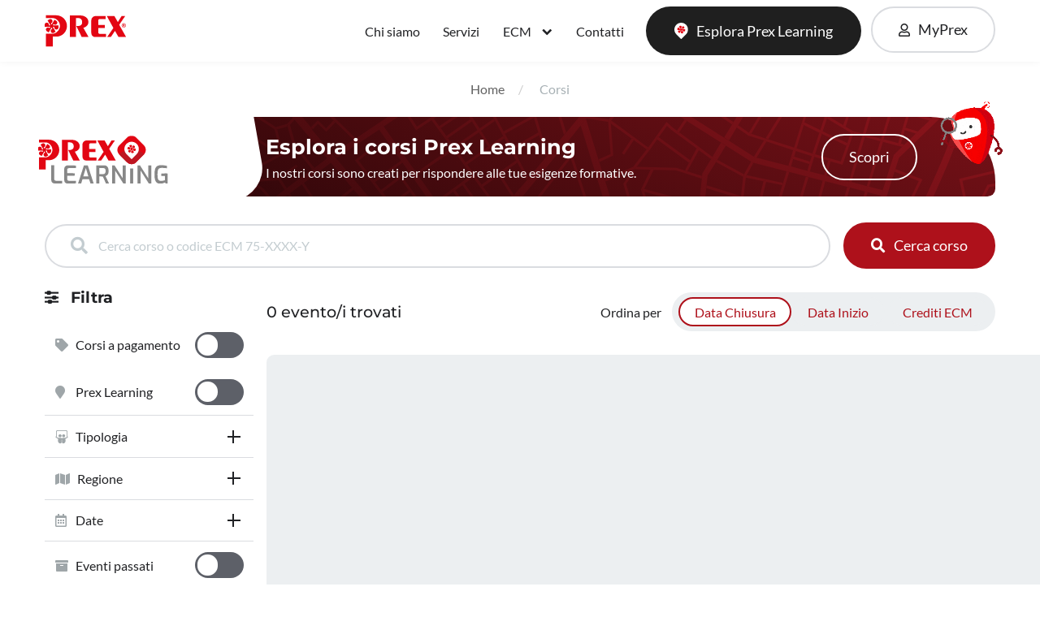

--- FILE ---
content_type: text/html; charset=utf-8
request_url: https://www.prex.it/eventi?fd=79&page=1
body_size: 11270
content:
<!DOCTYPE html>
<html>
<head>
  <!-- Google Tag Manager -->
<script>
    window.dataLayer = window.dataLayer || [];
    (function (w, d, s, l, i) {
        w[l] = w[l] || [];
        w[l].push({
            'gtm.start':
                new Date().getTime(), event: 'gtm.js'
        });
        var f = d.getElementsByTagName(s)[0],
            j = d.createElement(s), dl = l != 'dataLayer' ? '&l=' + l : '';
        j.async = true;
        j.src =
            'https://www.googletagmanager.com/gtm.js?id=' + i + dl;
        f.parentNode.insertBefore(j, f);
    })(window, document, 'script', 'dataLayer', 'GTM-5KDXKWG');
</script>
<!-- End Google Tag Manager -->

  <title>Prex S.r.l. - Formazione e Consulenza in Sanità</title>
  <meta name="description" content="Da oltre 25 anni, Prex è leader del mercato nell'organizzazione di corsi di formazione e di progetti di marketing nel settore salute."/>
  <meta charset="utf-8">
  <meta name="recaptcha-key" content="6LezLcAUAAAAAHzcDLPta7HvIBQTxgSELZokFRc-"/>
  <meta name="viewport" content="width=device-width, height=device-height, initial-scale=1.0, maximum-scale=1.0">
  <meta name="csrf-param" content="authenticity_token" />
<meta name="csrf-token" content="5wA2J-c1JVQGa0J_05FYyoEjje9MeiG9h2qFzlvO1klSNCkFZqzLOLBXU7zGqel5BBqFUr7RWkjv4H-Ghwgpsw" />
  
  <link rel="preload" href="https://www.prex.it/assets/montserrat/montserrat-v25-latin-regular-73b457bd7b300bd088bc29c5e841eb92c7878a90376242e029364da5de573dba.woff" as="font" type="font/woff" crossorigin="anonymous">
  <link rel="preload" href="https://www.prex.it/assets/montserrat/montserrat-v25-latin-italic-ef02023a5a25be18ef047c6f4615586f2881df5bb696815a086bc0a1cc933451.woff" as="font" type="font/woff" crossorigin="anonymous">
  <link rel="preload" href="https://www.prex.it/assets/montserrat/montserrat-v25-latin-500-e88f7b7c283996166450b4428ee208468b9228872667fe5cedad9b26ee1250e7.woff" as="font" type="font/woff" crossorigin="anonymous">
  <link rel="preload" href="https://www.prex.it/assets/montserrat/montserrat-v25-latin-500italic-cf6594c2c74c3506abe691b11c09275dd91813d5ee53d4cd3ac19c13ede9387a.woff" as="font" type="font/woff" crossorigin="anonymous">
  <link rel="preload" href="https://www.prex.it/assets/montserrat/montserrat-v25-latin-700-4ab26c87440b1dd08ca74358349ddc39a5985bb900bfc7880bd833278e9dab36.woff" as="font" type="font/woff" crossorigin="anonymous">
  <link rel="preload" href="https://www.prex.it/assets/montserrat/montserrat-v25-latin-700italic-86909e7302f468e998f0e36cf2b1272ee982bbb78fa14dbc1bc6daef767485bf.woff" as="font" type="font/woff" crossorigin="anonymous">
  <link rel="preload" href="https://www.prex.it/assets/lato/lato-v24-latin-300-a23256f68c40200a42867eb1714b4c2b9ddcd8b6373fcac377113811012b7c25.woff" as="font" type="font/woff" crossorigin="anonymous">
  <link rel="preload" href="https://www.prex.it/assets/lato/lato-v24-latin-300italic-b4357bc9ebe7619eceff7829859caf4f0641c7e25a5a8d658ac65942289f1f7c.woff" as="font" type="font/woff" crossorigin="anonymous">
  <link rel="preload" href="https://www.prex.it/assets/lato/lato-v24-latin-regular-1694177106f4db5f75f354cf7edf86c4d8afb70ff374858420311887b3ab05ee.woff" as="font" type="font/woff" crossorigin="anonymous">
  <link rel="preload" href="https://www.prex.it/assets/lato/lato-v24-latin-italic-fa8c4d319dc6bb0fd935a7e62cf4811c0be9bafa3489bfafdff48b9626dd9814.woff" as="font" type="font/woff" crossorigin="anonymous">
  <link rel="preload" href="https://www.prex.it/assets/lato/lato-v24-latin-700-31c18189ffb5e96dbadf90443f7a395ac0f9a350f227b8b12601a55770e70f50.woff" as="font" type="font/woff" crossorigin="anonymous">
  <link rel="preload" href="https://www.prex.it/assets/lato/lato-v24-latin-700italic-cc8df78ac63e05db0d8793a1b274982e30b8f9844aee4ba5969a4911412e2103.woff" as="font" type="font/woff" crossorigin="anonymous">
  <link rel="preload" href="https://www.prex.it/assets/lato/lato-v24-latin-900-e806c68df13593f926b3014da6a0cba36e8dc78468596922c1190eecfacf87bb.woff" as="font" type="font/woff" crossorigin="anonymous">
  <link rel="preload" href="https://www.prex.it/assets/lato/lato-v24-latin-900italic-7ff88bbd6ec72fd2976deb9b6d8a84df2ca8b18642dda6e1decbe2b5ff5cb714.woff" as="font" type="font/woff" crossorigin="anonymous">
  <!-- InMobi Choice. Consent Manager Tag v3.0 (for TCF 2.2) -->
<script type="text/javascript" async=true>
    (function() {
        var host = window.location.hostname;
        var element = document.createElement('script');
        var firstScript = document.getElementsByTagName('script')[0];
        var url = 'https://cmp.inmobi.com'
          .concat('/choice/', 'SdCE2jUqFXM0F', '/', host, '/choice.js?tag_version=V3');
        var uspTries = 0;
        var uspTriesLimit = 3;
        element.async = true;
        element.type = 'text/javascript';
        element.src = url;

        firstScript.parentNode.insertBefore(element, firstScript);

        function makeStub() {
            var TCF_LOCATOR_NAME = '__tcfapiLocator';
            var queue = [];
            var win = window;
            var cmpFrame;

            function addFrame() {
                var doc = win.document;
                var otherCMP = !!(win.frames[TCF_LOCATOR_NAME]);

                if (!otherCMP) {
                    if (doc.body) {
                        var iframe = doc.createElement('iframe');

                        iframe.style.cssText = 'display:none';
                        iframe.name = TCF_LOCATOR_NAME;
                        doc.body.appendChild(iframe);
                    } else {
                        setTimeout(addFrame, 5);
                    }
                }
                return !otherCMP;
            }

            function tcfAPIHandler() {
                var gdprApplies;
                var args = arguments;

                if (!args.length) {
                    return queue;
                } else if (args[0] === 'setGdprApplies') {
                    if (
                      args.length > 3 &&
                      args[2] === 2 &&
                      typeof args[3] === 'boolean'
                    ) {
                        gdprApplies = args[3];
                        if (typeof args[2] === 'function') {
                            args[2]('set', true);
                        }
                    }
                } else if (args[0] === 'ping') {
                    var retr = {
                        gdprApplies: gdprApplies,
                        cmpLoaded: false,
                        cmpStatus: 'stub'
                    };

                    if (typeof args[2] === 'function') {
                        args[2](retr);
                    }
                } else {
                    if(args[0] === 'init' && typeof args[3] === 'object') {
                        args[3] = Object.assign(args[3], { tag_version: 'V3' });
                    }
                    queue.push(args);
                }
            }

            function postMessageEventHandler(event) {
                var msgIsString = typeof event.data === 'string';
                var json = {};

                try {
                    if (msgIsString) {
                        json = JSON.parse(event.data);
                    } else {
                        json = event.data;
                    }
                } catch (ignore) {}

                var payload = json.__tcfapiCall;

                if (payload) {
                    window.__tcfapi(
                      payload.command,
                      payload.version,
                      function(retValue, success) {
                          var returnMsg = {
                              __tcfapiReturn: {
                                  returnValue: retValue,
                                  success: success,
                                  callId: payload.callId
                              }
                          };
                          if (msgIsString) {
                              returnMsg = JSON.stringify(returnMsg);
                          }
                          if (event && event.source && event.source.postMessage) {
                              event.source.postMessage(returnMsg, '*');
                          }
                      },
                      payload.parameter
                    );
                }
            }

            while (win) {
                try {
                    if (win.frames[TCF_LOCATOR_NAME]) {
                        cmpFrame = win;
                        break;
                    }
                } catch (ignore) {}

                if (win === window.top) {
                    break;
                }
                win = win.parent;
            }
            if (!cmpFrame) {
                addFrame();
                win.__tcfapi = tcfAPIHandler;
                win.addEventListener('message', postMessageEventHandler, false);
            }
        };

        makeStub();

        function makeGppStub() {
            const CMP_ID = 10;
            const SUPPORTED_APIS = [
                '2:tcfeuv2',
                '6:uspv1',
                '7:usnatv1',
                '8:usca',
                '9:usvav1',
                '10:uscov1',
                '11:usutv1',
                '12:usctv1'
            ];

            window.__gpp_addFrame = function (n) {
                if (!window.frames[n]) {
                    if (document.body) {
                        var i = document.createElement("iframe");
                        i.style.cssText = "display:none";
                        i.name = n;
                        document.body.appendChild(i);
                    } else {
                        window.setTimeout(window.__gpp_addFrame, 10, n);
                    }
                }
            };
            window.__gpp_stub = function () {
                var b = arguments;
                __gpp.queue = __gpp.queue || [];
                __gpp.events = __gpp.events || [];

                if (!b.length || (b.length == 1 && b[0] == "queue")) {
                    return __gpp.queue;
                }

                if (b.length == 1 && b[0] == "events") {
                    return __gpp.events;
                }

                var cmd = b[0];
                var clb = b.length > 1 ? b[1] : null;
                var par = b.length > 2 ? b[2] : null;
                if (cmd === "ping") {
                    clb(
                      {
                          gppVersion: "1.1", // must be “Version.Subversion”, current: “1.1”
                          cmpStatus: "stub", // possible values: stub, loading, loaded, error
                          cmpDisplayStatus: "hidden", // possible values: hidden, visible, disabled
                          signalStatus: "not ready", // possible values: not ready, ready
                          supportedAPIs: SUPPORTED_APIS, // list of supported APIs
                          cmpId: CMP_ID, // IAB assigned CMP ID, may be 0 during stub/loading
                          sectionList: [],
                          applicableSections: [-1],
                          gppString: "",
                          parsedSections: {},
                      },
                      true
                    );
                } else if (cmd === "addEventListener") {
                    if (!("lastId" in __gpp)) {
                        __gpp.lastId = 0;
                    }
                    __gpp.lastId++;
                    var lnr = __gpp.lastId;
                    __gpp.events.push({
                        id: lnr,
                        callback: clb,
                        parameter: par,
                    });
                    clb(
                      {
                          eventName: "listenerRegistered",
                          listenerId: lnr, // Registered ID of the listener
                          data: true, // positive signal
                          pingData: {
                              gppVersion: "1.1", // must be “Version.Subversion”, current: “1.1”
                              cmpStatus: "stub", // possible values: stub, loading, loaded, error
                              cmpDisplayStatus: "hidden", // possible values: hidden, visible, disabled
                              signalStatus: "not ready", // possible values: not ready, ready
                              supportedAPIs: SUPPORTED_APIS, // list of supported APIs
                              cmpId: CMP_ID, // list of supported APIs
                              sectionList: [],
                              applicableSections: [-1],
                              gppString: "",
                              parsedSections: {},
                          },
                      },
                      true
                    );
                } else if (cmd === "removeEventListener") {
                    var success = false;
                    for (var i = 0; i < __gpp.events.length; i++) {
                        if (__gpp.events[i].id == par) {
                            __gpp.events.splice(i, 1);
                            success = true;
                            break;
                        }
                    }
                    clb(
                      {
                          eventName: "listenerRemoved",
                          listenerId: par, // Registered ID of the listener
                          data: success, // status info
                          pingData: {
                              gppVersion: "1.1", // must be “Version.Subversion”, current: “1.1”
                              cmpStatus: "stub", // possible values: stub, loading, loaded, error
                              cmpDisplayStatus: "hidden", // possible values: hidden, visible, disabled
                              signalStatus: "not ready", // possible values: not ready, ready
                              supportedAPIs: SUPPORTED_APIS, // list of supported APIs
                              cmpId: CMP_ID, // CMP ID
                              sectionList: [],
                              applicableSections: [-1],
                              gppString: "",
                              parsedSections: {},
                          },
                      },
                      true
                    );
                } else if (cmd === "hasSection") {
                    clb(false, true);
                } else if (cmd === "getSection" || cmd === "getField") {
                    clb(null, true);
                }
                //queue all other commands
                else {
                    __gpp.queue.push([].slice.apply(b));
                }
            };
            window.__gpp_msghandler = function (event) {
                var msgIsString = typeof event.data === "string";
                try {
                    var json = msgIsString ? JSON.parse(event.data) : event.data;
                } catch (e) {
                    var json = null;
                }
                if (typeof json === "object" && json !== null && "__gppCall" in json) {
                    var i = json.__gppCall;
                    window.__gpp(
                      i.command,
                      function (retValue, success) {
                          var returnMsg = {
                              __gppReturn: {
                                  returnValue: retValue,
                                  success: success,
                                  callId: i.callId,
                              },
                          };
                          event.source.postMessage(msgIsString ? JSON.stringify(returnMsg) : returnMsg, "*");
                      },
                      "parameter" in i ? i.parameter : null,
                      "version" in i ? i.version : "1.1"
                    );
                }
            };
            if (!("__gpp" in window) || typeof window.__gpp !== "function") {
                window.__gpp = window.__gpp_stub;
                window.addEventListener("message", window.__gpp_msghandler, false);
                window.__gpp_addFrame("__gppLocator");
            }
        };

        makeGppStub();

        var uspStubFunction = function() {
            var arg = arguments;
            if (typeof window.__uspapi !== uspStubFunction) {
                setTimeout(function() {
                    if (typeof window.__uspapi !== 'undefined') {
                        window.__uspapi.apply(window.__uspapi, arg);
                    }
                }, 500);
            }
        };

        var checkIfUspIsReady = function() {
            uspTries++;
            if (window.__uspapi === uspStubFunction && uspTries < uspTriesLimit) {
                console.warn('USP is not accessible');
            } else {
                clearInterval(uspInterval);
            }
        };

        if (typeof window.__uspapi === 'undefined') {
            window.__uspapi = uspStubFunction;
            var uspInterval = setInterval(checkIfUspIsReady, 6000);
        }
    })();
</script>
<!-- End InMobi Choice. Consent Manager Tag v3.0 (for TCF 2.2) -->
  <link rel="icon" type="image/x-icon" href="https://www.prex.it/assets/favicon-f7cb45122ebc284bb4c14148b13a7eac70876b530306a392c6ed4168dcabf6fa.ico" />
  <link rel="stylesheet" href="https://www.prex.it/assets/application-1e74509ea9dccd8d777d21436c66393d5c0e708956cbda5b8f9e609153e58837.css" media="screen" />
  <script src="https://www.prex.it/assets/application-13690bd4c78d7bd78957f954d20655a55211d6f1eb34a4746f80cc2f66fc9c22.js" defer="defer"></script>
  
  <script>
    let _paq = window._paq = window._paq || [];
    window.__tcfapi('addEventListener', 2, function (tcData, success) {
        if (success) {
            if (tcData.eventStatus === 'useractioncomplete' || tcData.eventStatus === 'tcloaded') {
                if (tcData.publisher && tcData.publisher.legitimateInterests &&
                    tcData.publisher.legitimateInterests[8] && tcData.publisher.legitimateInterests[10]) {
                    _paq.push(['setConsentGiven']);
                } else {
                    _paq.push(['disableCookies']);
                }

                let metaGoogleVendorId = 89;  // ID Meta su Google Vendors in InMobi CMP
                let linkedinVendorId = 804;   // ID LinkedIn su IAB Vendors

                let addtlConsentString = tcData.addtlConsent || "";
                let hasConsentForMeta = addtlConsentString.includes(metaGoogleVendorId);
                let hasConsentForLinkedIn = tcData.vendor.consents && tcData.vendor.consents[linkedinVendorId];

                let hasLegitimateInterestMeta = tcData.vendor.legitimateInterests && tcData.vendor.legitimateInterests[metaGoogleVendorId];
                let hasLegitimateInterestLinkedIn = tcData.vendor.legitimateInterests && tcData.vendor.legitimateInterests[linkedinVendorId];

                let requiredPurposes = [1, 3, 4];

                let hasRequiredPurposes = requiredPurposes.every(purposeId =>
                    tcData.purpose.consents[purposeId] || tcData.purpose.legitimateInterests[purposeId]
                );

                let hasPartnerConsent = tcData.publisher && tcData.publisher.consents && tcData.publisher.consents[1];

                if ((hasConsentForMeta || hasLegitimateInterestMeta) && hasRequiredPurposes && hasPartnerConsent) {
                    if (typeof MetaTrackingPixel === "function") {
                        MetaTrackingPixel(window, document, 'script',
                            'https://connect.facebook.net/en_US/fbevents.js');
                        window.fbq('init', '631421682706581');
                        window.fbq('track', 'PageView');
                    }
                }
                if ((hasConsentForLinkedIn || hasLegitimateInterestLinkedIn) && hasRequiredPurposes && hasPartnerConsent) {
                    if (typeof LinkedInTrackingPixel === "function") {
                        LinkedInTrackingPixel();
                    }
                }
            }
        }
    });
</script>

  <!-- Matomo Tag Manager -->
<script>
  var _mtm = window._mtm = window._mtm || [];
  _mtm.push({'mtm.startTime': (new Date().getTime()), 'event': 'mtm.Start'});
  (function() {
    var d=document, g=d.createElement('script'), s=d.getElementsByTagName('script')[0];
    g.async=true; g.src='https://analytics.micuro.it/js/container_AeZp0ier.js'; s.parentNode.insertBefore(g,s);
  })();
</script>
<!-- End Matomo Tag Manager -->
  <script type="text/javascript">
    MetaTrackingPixel = function (f, b, e, v, n, t, s) {
        if (f.fbq) return;
        n = f.fbq = function () {
            n.callMethod ?
                n.callMethod.apply(n, arguments) : n.queue.push(arguments)
        };
        if (!f._fbq) f._fbq = n;
        n.push = n;
        n.loaded = !0;
        n.version = '2.0';
        n.queue = [];
        t = b.createElement(e);
        t.async = !0;
        t.src = v;
        s = b.getElementsByTagName(e)[0];
        s.parentNode.insertBefore(t, s)
    }
</script></head>

<body class="courses-index">
<!-- Google Tag Manager (noscript) -->
  <noscript>
    <iframe src="https://www.googletagmanager.com/ns.html?id=GTM-5KDXKWG"
            height="0" width="0" style="display:none;visibility:hidden"></iframe>
  </noscript>
<!-- End Google Tag Manager (noscript) -->
<div class="main-container page">
  
  
  <nav class="navbar navbar-expand-lg navbar-light">
  <div class="container">
    <div class="d-flex flex-grow-1">
      <a class="navbar-brand" href="/"><img width="100" height="66" src="https://www.prex.it/assets/logo-prex/prex-logo-color-9429eaf65412012d73ddc04ce2c07ea5b2670314331eb9cda65df75457e31395.svg" /></a>
      <button class="navbar-toggler" type="button" data-toggle="collapse" data-target="#navbarSupportedContent" aria-controls="navbarSupportedContent" aria-expanded="false" aria-label="Toggle navigation">
        <span class="navbar-toggler-icon"></span>
      </button>
    </div>
    <div class="dblockm-dnoned-md">
      <div class="nav-item">
  <a class="button-new button-new--width-fit-content button-new--text-capitalize button-new--font-size-base button-new--letter-spacing-none button-new__outline button-new--no-text-m active" href="/myprex/login">
    <i class="far fa-user"></i>
    <span>MyPrex</span>
</a></div>
    </div>
    <div class="collapse navbar-collapse flex-grow-1" id="navbarSupportedContent">
      <ul class="navbar-nav ml-auto flex-nowrap">
  <li class="nav-item">
    <a class="nav-link " href="/chi-siamo">Chi siamo</a>
  </li>
  <li class="nav-item">
    <a class="nav-link " href="/servizi">Servizi</a>
  </li>
  <li class="nav-item dropdown">
    <a class="nav-link dropdown-toggle" href="#" id="navbarDropdown" role="button" data-toggle="dropdown" aria-haspopup="true" aria-expanded="false">
      ECM <i class="fas fa-chevron-down dropdown-toggle-icon"></i>
    </a>
    <div class="dropdown-menu dropdown-menu--link" aria-labelledby="navbarDropdown">
      <a class="dropdown-item active" href="/eventi">Catalogo corsi ECM</a>
      <hr>
      <a class="dropdown-item " href="/faq#domande-frequenti">FAQ</a>
    </div>
  </li>
  <li class="nav-item">
    <a class="nav-link " href="/contatti/nuovo">Contatti</a>
  </li>
  <div class="navbar-btn">
    <a class="button-new button-new--width-fit-content button-new--text-capitalize button-new--font-size-base button-new--letter-spacing-none button-new__prexlearning" href="/prex-learning">
      <img src="https://www.prex.it/assets/prexlearning/logo/prex-learning-icon-6ed94b23a6c37492a56db6b7e08265c76f35b307fc406157604eaa91d48a9ae4.svg" />
      <span>Esplora Prex Learning</span>
</a>  </div>

  <div class="dnonem-dblockd-md">
    <div class="nav-item">
  <a class="button-new button-new--width-fit-content button-new--text-capitalize button-new--font-size-base button-new--letter-spacing-none button-new__outline button-new--no-text-m active" href="/myprex/login">
    <i class="far fa-user"></i>
    <span>MyPrex</span>
</a></div>
  </div>
</ul>
    </div>
  </div>
</nav>

  <ol class="breadcrumb">
  <li><a href="/">Home</a></li><li>Corsi</li>
</ol>


  <div class="container">
  <a name="courses" class="anchor"></a>
  <div class="evidence-content evidence-content__background--prexlearning section--marginb-3xl">
  <div class="prexlearning__courses__logo">
    <img src="https://www.prex.it/assets/prexlearning/logo/prex-learning-logo-color-ffbdfadc91b4aff3839324857e598a9d2bca04dc6278ec2736e5ff2b15d29d6f.svg" />
  </div>
  <div class="evidence-content__text">
    <h3 class="section__title section__title--size-xl section__title--white section--margin-0">Esplora i corsi <span style="white-space: nowrap">Prex Learning</span></h3>
    <p class="section__text--white">I nostri corsi sono creati per rispondere alle tue esigenze formative.</p>
  </div>
  <div class="evidence-content__btn">
    <a class="button-new button-new__white" href="/eventi?prex_learning=1">Scopri</a>
  </div>
  <img class="prexlearning__pin prexlearning__pin--evidence-content" src="https://www.prex.it/assets/prexlearning/pin-gif/ricerca_loop-587295328ae08b566565b2afda49f9522b30889aa475023ec122ed098d6d9733.gif" />
</div>
  <form id="filter-form" action="/eventi" accept-charset="UTF-8" method="get">
    <div class="courses-results">
      <div class="courses-results__search">
          <div class="form__search">
            <div class="form__search__input">
              <i class="fas fa-search"></i>
              <input class="submit-on-enter" type="text" name="title_or_ecm_code" placeholder="Cerca corso o codice ECM 75-XXXX-Y" value="">
            </div>
            <button class="button-new button-new__primary button-new--no-text-m" type="submit">
              <i class="fas fa-search"></i>
              <span>Cerca corso</span>
            </button>
          </div>
        </div>

        <div class="courses-results__header">
          <span class="section__subtitle section__subtitle--size-sm section--margin-0 dnonem-dblockd-md">0 evento/i trovati</span>
          <div class="courses-results__order">
            <span>Ordina per</span>
            <div class="button-switch section--marginr-md-0">
              <a class="button-switch__item button-switch__item--active" href="/eventi?fd=79&amp;page=1&amp;s=date">Data Chiusura</a>
              <a class="button-switch__item " href="/eventi?fd=79&amp;page=1&amp;s=starting_date">Data Inizio</a>
              <a class="button-switch__item " href="/eventi?fd=79&amp;page=1&amp;s=credits">Crediti ECM</a>
            </div>
          </div>
          <div class="dblockm-dnoned-md">
            <a href="#" data-toggle="collapse" data-target="#filter-box" class="button-new button-new__outline button-new--no-text-m">
              <i class="fa fa-sliders-h"></i>
              <span>Filtra</span>
            </a>
          </div>
        </div>
      
        <div class="courses-results__filter">
          <div id="filter-box-buttons">
    <input type="hidden" name="fd" id="fd" value="79" autocomplete="off" />
    <input type="hidden" name="page" id="page" value="1" autocomplete="off" />
  <input type="hidden" name="starting_date" id="starting_date" value="" autocomplete="off" />
  <input type="hidden" name="ending_date" id="ending_date" value="" autocomplete="off" />

  
  <div id="filter-box" class="filter transition collapse" role="tablist" aria-multiselectable="false" data-parent="#filter-box-buttons">
    <div class="filter__header">
      <span class="section__title section__title--size-sm section__icon section--margin-0">
        <i class="fa fa-sliders-h"></i>
        Filtra
      </span>
      <button class="button-new button-new__outline button-new--no-text-m dblockm-dnoned-md" type="button" data-toggle="collapse" data-target="#filter-box" aria-expanded="false" aria-controls="filter-box">
        <i class="fa fa-times"></i>
      </button>
    </div>

    <div class="filter__items">
      <div class="filter__content">
        <div class="filter__title filter__title--no-collapse">
          <div>
            <i class="fas fa-tag"></i>
            <span>Corsi a pagamento</span>
          </div>
          
          <label class="button-toggle__switch">
            <input type="checkbox" name="to_pay" id="to_pay" value="to_pay" onchange="location = &#39;/eventi?fd=79&amp;page=1&amp;to_pay=1&#39;" />
            <span class="button-toggle__slider"></span>
          </label>
        
        </div>

        <div class="filter__title filter__title--no-collapse">
          <div>
            <i class="fas fa-map-marker"></i>
            <span>Prex Learning</span>
          </div>

          <label class="button-toggle__switch">
            <input type="checkbox" name="prex_learning" id="prex_learning" value="prex_learning" onchange="location = &#39;/eventi?fd=79&amp;page=1&amp;prex_learning=1&#39;" />
            <span class="button-toggle__slider"></span>
          </label>

        </div>
      </div>
      

      

      <div class="filter__content">
  <div id="typologyHeading" role="tab">
    <a class="filter__title collapsed" role="button" data-toggle="collapse" data-parent="#filter-box" href="#typologyCollapse" aria-controls="typologyCollapse">
      <div>
        <i class="fab fa-slideshare"></i>
        <span>Tipologia</span>
      </div>
      <span class="filter__icon"></span>
    </a>
  </div>
  <div class="collapse " id="typologyCollapse" role="tabpanel" aria-labelledby="typologyHeading">
    <div class="filter__content__items">
        <a class="filter__content__item " href="/eventi?fd=79&amp;ft=1&amp;page=1">
          <span>Formazione a distanza</span>
          <i class="fas "></i>
</a>        <a class="filter__content__item " href="/eventi?fd=79&amp;ft=2&amp;page=1">
          <span>Formazione sul campo</span>
          <i class="fas "></i>
</a>        <a class="filter__content__item " href="/eventi?fd=79&amp;ft=3&amp;page=1">
          <span>Formazione residenziale</span>
          <i class="fas "></i>
</a>        <a class="filter__content__item " href="/eventi?fd=79&amp;ft=4&amp;page=1">
          <span>Formazione blended</span>
          <i class="fas "></i>
</a>    </div>
  </div>
</div>

      <div class="filter__content">
  <div id="regionHeading" role="tab">
    <a class="filter__title collapsed" role="button" data-toggle="collapse" data-parent="#filter-box" href="#regionCollapse" aria-controls="regionCollapse">
      <div>
        <i class="fas fa-map"></i>
        <span>Regione</span>
      </div>
      <span class="filter__icon"></span>
    </a>
  </div>
  <div class="collapse " id="regionCollapse" role="tabpanel" aria-labelledby="regionHeading">
    <div class="filter__content__items">
        <a class="filter__content__item " href="/eventi?fd=79&amp;fr=foreign-country&amp;page=1">
          <span>Estero</span>
          <i class="fas "></i>
</a>    </div>
  </div>
</div>

      

      <div class="filter__content">
        <div id="CalendarHeading" role="tab">
          <a class="filter__title collapsed" role="button" data-toggle="collapse" data-parent="#filter-box" href="#CalendarCollapse" aria-controls="CalendarCollapse">
            <div>
              <i class="far fa-calendar-alt"></i>
              <span>Date</span>
            </div>
            <span class="filter__icon"></span>
          </a>
        </div>
        <div class="collapse  " id="CalendarCollapse" role="tabpanel" aria-labelledby="CalendarHeading">
          <div class="filter__content__items">
            <div class="form__items">
              <div class="form__item form__item__input form__item--full">
                <input type="text" name="starting_date_d" id="starting_date_d" value="" data-provide="datepicker" data-date-today-btn="true" data-date-today-highlight="true" data-date-language="it" data-date-autoclose="true" data-date-clear-btn="true" data-date-disable-touch-keyboard="true" />
                <label>Dal</label>
              </div>
              <div class="form__item form__item__input form__item--full">
                <input type="text" name="ending_date_d" id="ending_date_d" value="" data-provide="datepicker" data-date-today-btn="true" data-date-today-highlight="true" data-date-language="it" data-date-autoclose="true" data-date-clear-btn="true" data-date-disable-touch-keyboard="true" />
                <label>Al</label>
              </div>
            </div>
            <button class="button-new button-new__primary button-new--full" type="submit">Applica</button>
          </div>
        </div>
      </div>
      <div class="filter__content">
        <div class="filter__title filter__title--no-collapse collapsed">
          <div>
            <i class="fas fa-archive"></i>
            <span>Eventi passati</span>
          </div>
          <label class="button-toggle__switch">
            <input type="checkbox" name="archive" id="archive" value="archive" onchange="location = &#39;/eventi?archive=1&amp;fd=79&amp;page=1&#39;" />
            <span class="button-toggle__slider"></span>
          </label>
        </div>
      </div>
    </div>
    <div class="filter__footer">
      <a class="button-new button-new__link button-new--full" href="/eventi">Cancella filtri</a>
    </div>

  </div>
</div>

        </div>

        <div class="courses-results__results dblockm-dnoned-md">
          <span class="section__subtitle section__subtitle--size-sm">0 evento/i trovati</span>
        </div>

        <div class="courses-results__courses courses-results__grid--horizontal course-card--horizontal-desktop">
          
          
        </div>
    </div>
</form>  <section class="section section__box section__box--border-purchase section__box--purchase-extralight">
  <h3 class="section__title section--marginb-xs section--center">In Evidenza</h3>
  <p class="section__text--size-xs section--text-center section--marginb-6xl">Un'ampia selezione di corsi a pagamento</p>
  <div class="courses-results__grid section--marginb-3xl">
    
  </div>
  <div class="section__btn">
    <a class="button-new button-new__outline button-new--width-fit-content" role="button" href="/eventi?to_pay=1">
      <i class="fab fa-slideshare"></i>
      <span>Vedi tutti</span> 
</a>  </div>
</section>
</div>
  <footer class="footer__bg">
    <div class="container">
  <div class="footer">
    <div class="footer__grid">
      <div class="footer__links">
        <a href="/chi-siamo">Chi siamo</a>
        <a href="/servizi">Servizi</a>
        <a href="/eventi">Catalogo corsi ECM</a>
        <a href="/faq">FAQ</a>
        <a href="/contatti/nuovo">Contatti</a>
      </div>
      <div class="footer__logo">
        <a href="/"><img width="100" height="66" src="https://www.prex.it/assets/logo-prex/prex-logo-white-4b8244c7bb7e3b9b3ed7aeaf0fd3f1f0ad56ed1f805f06fe61841a206e385ad2.svg" /></a>
        <p>Prex S.r.l. - Via Angelo Fava 25, 20125, Milano (MI)<br/>
          Tel. +39.02.67972.1 - Fax. +39.02.67972.300<br/>
          PI CF 11233530150 - REA MI 1447793 - Cap. Soc. int. ver. 250.000€ PEC prexspa@legalmail.it</p>
      </div>
    </div>
    <div class="footer__iso d-flex justify-content-center align-items-start flex-nowrap">
      <img src="https://www.prex.it/assets/iso/csqa-logo-iso-white-332823de1352bbcf73756b834a27ea196ba9b9cfd02d15e823da9e59e05ca8dd.svg" />
      <p>Sistema di qualità aziendale certificato da CSQA Certificazioni (cert.n.87660) in conformità alla ISO 9001
        con il seguente campo applicativo: progettazione ed erogazione di servizi nel settore della salute: servizi
        formativi, corsi di specializzazione professionale, congressi, meeting, formazione a distanza (FAD), formazione
        sul campo, piattaforme digitali anche per comunicare e informare il cittadino in tema di salute e sanità.</p>
    </div>
    <div class="footer__quality d-flex justify-content-center align-items-start flex-nowrap">
      <img src="https://www.prex.it/assets/iso/csqa-accredia-logo-67ed0b65dbe273fe0873f0e9c206d5ef5dbcc5d9f224d70f0fcffb0de6acebf6.svg" />
      <p>Sistema di gestione della sicurezza delle informazioni certificato da CSQA Certificazioni (cert.n.
        IT-144668-84166) in conformità alla ISO 27001 per le seguenti attività: Gestione della sicurezza dei dati
        inerenti la progettazione, sviluppo, manutenzione ed assistenza di software in ambito medico-formativo, digital
        health, erogato on premise o in modalità cloud SaaS.</p>
    </div>
    <div class="footer-copyright">
      <p>&#169; All Rights Reserved |
        <span style="white-space: nowrap">
          <a href="/cookies">Normativa sui cookie</a> - <a href="/condizioni-uso">Termini e condizioni</a>
          - <a href="/privacy">Privacy</a>.
        </span>
      </p>
    </div>
  </div>
</div>


    <script type="text/javascript">
    function LinkedInTrackingPixel() {
        _linkedin_partner_id = 4332849;
        window._linkedin_data_partner_ids = window._linkedin_data_partner_ids || [];
        window._linkedin_data_partner_ids.push(_linkedin_partner_id);

        (function(l) {
            if (!l) {
                window.lintrk = function(a, b) { window.lintrk.q.push([a, b]) };
                window.lintrk.q = [];
            }
            var s = document.getElementsByTagName("script")[0];
            var b = document.createElement("script");
            b.type = "text/javascript";
            b.async = true;
            b.src = "https://snap.licdn.com/li.lms-analytics/insight.min.js";
            s.parentNode.insertBefore(b, s);
        })(window.lintrk);
    }
</script>

<noscript>
  <img height="1" width="1" style="display:none;" alt=""
       src="https://px.ads.linkedin.com/collect/?pid=4332849&fmt=gif" />
</noscript>  </footer>
  
</div>
</body>
</html>


--- FILE ---
content_type: text/css
request_url: https://www.prex.it/assets/application-1e74509ea9dccd8d777d21436c66393d5c0e708956cbda5b8f9e609153e58837.css
body_size: 691441
content:
.flatpickr-calendar{background:transparent;opacity:0;display:none;text-align:center;visibility:hidden;padding:0;animation:none;direction:ltr;border:0;font-size:14px;line-height:24px;border-radius:5px;position:absolute;width:307.875px;box-sizing:border-box;touch-action:manipulation;background:#fff;box-shadow:1px 0 0 #e6e6e6,-1px 0 0 #e6e6e6,0 1px 0 #e6e6e6,0 -1px 0 #e6e6e6,0 3px 13px rgba(0,0,0,0.08)}.flatpickr-calendar.open,.flatpickr-calendar.inline{opacity:1;max-height:640px;visibility:visible}.flatpickr-calendar.open{display:inline-block;z-index:99999}.flatpickr-calendar.animate.open{animation:fpFadeInDown 300ms cubic-bezier(0.23, 1, 0.32, 1)}.flatpickr-calendar.inline{display:block;position:relative;top:2px}.flatpickr-calendar.static{position:absolute;top:calc(100% + 2px)}.flatpickr-calendar.static.open{z-index:999;display:block}.flatpickr-calendar.multiMonth .flatpickr-days .dayContainer:nth-child(n+1) .flatpickr-day.inRange:nth-child(7n+7){box-shadow:none !important}.flatpickr-calendar.multiMonth .flatpickr-days .dayContainer:nth-child(n+2) .flatpickr-day.inRange:nth-child(7n+1){box-shadow:-2px 0 0 #e6e6e6,5px 0 0 #e6e6e6}.flatpickr-calendar .hasWeeks .dayContainer,.flatpickr-calendar .hasTime .dayContainer{border-bottom:0;border-bottom-right-radius:0;border-bottom-left-radius:0}.flatpickr-calendar .hasWeeks .dayContainer{border-left:0}.flatpickr-calendar.hasTime .flatpickr-time{height:40px;border-top:1px solid #e6e6e6}.flatpickr-calendar.noCalendar.hasTime .flatpickr-time{height:auto}.flatpickr-calendar:before,.flatpickr-calendar:after{position:absolute;display:block;pointer-events:none;border:solid transparent;content:'';height:0;width:0;left:22px}.flatpickr-calendar.rightMost:before,.flatpickr-calendar.arrowRight:before,.flatpickr-calendar.rightMost:after,.flatpickr-calendar.arrowRight:after{left:auto;right:22px}.flatpickr-calendar.arrowCenter:before,.flatpickr-calendar.arrowCenter:after{left:50%;right:50%}.flatpickr-calendar:before{border-width:5px;margin:0 -5px}.flatpickr-calendar:after{border-width:4px;margin:0 -4px}.flatpickr-calendar.arrowTop:before,.flatpickr-calendar.arrowTop:after{bottom:100%}.flatpickr-calendar.arrowTop:before{border-bottom-color:#e6e6e6}.flatpickr-calendar.arrowTop:after{border-bottom-color:#fff}.flatpickr-calendar.arrowBottom:before,.flatpickr-calendar.arrowBottom:after{top:100%}.flatpickr-calendar.arrowBottom:before{border-top-color:#e6e6e6}.flatpickr-calendar.arrowBottom:after{border-top-color:#fff}.flatpickr-calendar:focus{outline:0}.flatpickr-wrapper{position:relative;display:inline-block}.flatpickr-months{display:flex}.flatpickr-months .flatpickr-month{background:transparent;color:rgba(0,0,0,0.9);fill:rgba(0,0,0,0.9);height:34px;line-height:1;text-align:center;position:relative;-webkit-user-select:none;-moz-user-select:none;user-select:none;overflow:hidden;flex:1}.flatpickr-months .flatpickr-prev-month,.flatpickr-months .flatpickr-next-month{-webkit-user-select:none;-moz-user-select:none;user-select:none;text-decoration:none;cursor:pointer;position:absolute;top:0;height:34px;padding:10px;z-index:3;color:rgba(0,0,0,0.9);fill:rgba(0,0,0,0.9)}.flatpickr-months .flatpickr-prev-month.flatpickr-disabled,.flatpickr-months .flatpickr-next-month.flatpickr-disabled{display:none}.flatpickr-months .flatpickr-prev-month i,.flatpickr-months .flatpickr-next-month i{position:relative}.flatpickr-months .flatpickr-prev-month.flatpickr-prev-month,.flatpickr-months .flatpickr-next-month.flatpickr-prev-month{left:0}.flatpickr-months .flatpickr-prev-month.flatpickr-next-month,.flatpickr-months .flatpickr-next-month.flatpickr-next-month{right:0}.flatpickr-months .flatpickr-prev-month:hover,.flatpickr-months .flatpickr-next-month:hover{color:#959ea9}.flatpickr-months .flatpickr-prev-month:hover svg,.flatpickr-months .flatpickr-next-month:hover svg{fill:#f64747}.flatpickr-months .flatpickr-prev-month svg,.flatpickr-months .flatpickr-next-month svg{width:14px;height:14px}.flatpickr-months .flatpickr-prev-month svg path,.flatpickr-months .flatpickr-next-month svg path{transition:fill .1s;fill:inherit}.numInputWrapper{position:relative;height:auto}.numInputWrapper input,.numInputWrapper span{display:inline-block}.numInputWrapper input{width:100%}.numInputWrapper input::-ms-clear{display:none}.numInputWrapper input::-webkit-outer-spin-button,.numInputWrapper input::-webkit-inner-spin-button{margin:0;-webkit-appearance:none}.numInputWrapper span{position:absolute;right:0;width:14px;padding:0 4px 0 2px;height:50%;line-height:50%;opacity:0;cursor:pointer;border:1px solid rgba(57,57,57,0.15);box-sizing:border-box}.numInputWrapper span:hover{background:rgba(0,0,0,0.1)}.numInputWrapper span:active{background:rgba(0,0,0,0.2)}.numInputWrapper span:after{display:block;content:"";position:absolute}.numInputWrapper span.arrowUp{top:0;border-bottom:0}.numInputWrapper span.arrowUp:after{border-left:4px solid transparent;border-right:4px solid transparent;border-bottom:4px solid rgba(57,57,57,0.6);top:26%}.numInputWrapper span.arrowDown{top:50%}.numInputWrapper span.arrowDown:after{border-left:4px solid transparent;border-right:4px solid transparent;border-top:4px solid rgba(57,57,57,0.6);top:40%}.numInputWrapper span svg{width:inherit;height:auto}.numInputWrapper span svg path{fill:rgba(0,0,0,0.5)}.numInputWrapper:hover{background:rgba(0,0,0,0.05)}.numInputWrapper:hover span{opacity:1}.flatpickr-current-month{font-size:135%;line-height:inherit;font-weight:300;color:inherit;position:absolute;width:75%;left:12.5%;padding:7.48px 0 0 0;line-height:1;height:34px;display:inline-block;text-align:center;transform:translate3d(0, 0, 0)}.flatpickr-current-month span.cur-month{font-family:inherit;font-weight:700;color:inherit;display:inline-block;margin-left:.5ch;padding:0}.flatpickr-current-month span.cur-month:hover{background:rgba(0,0,0,0.05)}.flatpickr-current-month .numInputWrapper{width:6ch;width:7ch\0;display:inline-block}.flatpickr-current-month .numInputWrapper span.arrowUp:after{border-bottom-color:rgba(0,0,0,0.9)}.flatpickr-current-month .numInputWrapper span.arrowDown:after{border-top-color:rgba(0,0,0,0.9)}.flatpickr-current-month input.cur-year{background:transparent;box-sizing:border-box;color:inherit;cursor:text;padding:0 0 0 .5ch;margin:0;display:inline-block;font-size:inherit;font-family:inherit;font-weight:300;line-height:inherit;height:auto;border:0;border-radius:0;vertical-align:initial;-webkit-appearance:textfield;-moz-appearance:textfield;appearance:textfield}.flatpickr-current-month input.cur-year:focus{outline:0}.flatpickr-current-month input.cur-year[disabled],.flatpickr-current-month input.cur-year[disabled]:hover{font-size:100%;color:rgba(0,0,0,0.5);background:transparent;pointer-events:none}.flatpickr-current-month .flatpickr-monthDropdown-months{appearance:menulist;background:transparent;border:none;border-radius:0;box-sizing:border-box;color:inherit;cursor:pointer;font-size:inherit;font-family:inherit;font-weight:300;height:auto;line-height:inherit;margin:-1px 0 0 0;outline:none;padding:0 0 0 .5ch;position:relative;vertical-align:initial;-webkit-box-sizing:border-box;-webkit-appearance:menulist;-moz-appearance:menulist;width:auto}.flatpickr-current-month .flatpickr-monthDropdown-months:focus,.flatpickr-current-month .flatpickr-monthDropdown-months:active{outline:none}.flatpickr-current-month .flatpickr-monthDropdown-months:hover{background:rgba(0,0,0,0.05)}.flatpickr-current-month .flatpickr-monthDropdown-months .flatpickr-monthDropdown-month{background-color:transparent;outline:none;padding:0}.flatpickr-weekdays{background:transparent;text-align:center;overflow:hidden;width:100%;display:flex;align-items:center;height:28px}.flatpickr-weekdays .flatpickr-weekdaycontainer{display:flex;flex:1}span.flatpickr-weekday{cursor:default;font-size:90%;background:transparent;color:rgba(0,0,0,0.54);line-height:1;margin:0;text-align:center;display:block;flex:1;font-weight:bolder}.dayContainer,.flatpickr-weeks{padding:1px 0 0 0}.flatpickr-days{position:relative;overflow:hidden;display:flex;align-items:flex-start;width:307.875px}.flatpickr-days:focus{outline:0}.dayContainer{padding:0;outline:0;text-align:left;width:307.875px;min-width:307.875px;max-width:307.875px;box-sizing:border-box;display:inline-block;display:flex;flex-wrap:wrap;-ms-flex-wrap:wrap;justify-content:space-around;transform:translate3d(0, 0, 0);opacity:1}.dayContainer+.dayContainer{box-shadow:-1px 0 0 #e6e6e6}.flatpickr-day{background:none;border:1px solid transparent;border-radius:150px;box-sizing:border-box;color:#393939;cursor:pointer;font-weight:400;width:14.2857143%;flex-basis:14.2857143%;max-width:39px;height:39px;line-height:39px;margin:0;display:inline-block;position:relative;justify-content:center;text-align:center}.flatpickr-day.inRange,.flatpickr-day.prevMonthDay.inRange,.flatpickr-day.nextMonthDay.inRange,.flatpickr-day.today.inRange,.flatpickr-day.prevMonthDay.today.inRange,.flatpickr-day.nextMonthDay.today.inRange,.flatpickr-day:hover,.flatpickr-day.prevMonthDay:hover,.flatpickr-day.nextMonthDay:hover,.flatpickr-day:focus,.flatpickr-day.prevMonthDay:focus,.flatpickr-day.nextMonthDay:focus{cursor:pointer;outline:0;background:#e6e6e6;border-color:#e6e6e6}.flatpickr-day.today{border-color:#959ea9}.flatpickr-day.today:hover,.flatpickr-day.today:focus{border-color:#959ea9;background:#959ea9;color:#fff}.flatpickr-day.selected,.flatpickr-day.startRange,.flatpickr-day.endRange,.flatpickr-day.selected.inRange,.flatpickr-day.startRange.inRange,.flatpickr-day.endRange.inRange,.flatpickr-day.selected:focus,.flatpickr-day.startRange:focus,.flatpickr-day.endRange:focus,.flatpickr-day.selected:hover,.flatpickr-day.startRange:hover,.flatpickr-day.endRange:hover,.flatpickr-day.selected.prevMonthDay,.flatpickr-day.startRange.prevMonthDay,.flatpickr-day.endRange.prevMonthDay,.flatpickr-day.selected.nextMonthDay,.flatpickr-day.startRange.nextMonthDay,.flatpickr-day.endRange.nextMonthDay{background:#569ff7;box-shadow:none;color:#fff;border-color:#569ff7}.flatpickr-day.selected.startRange,.flatpickr-day.startRange.startRange,.flatpickr-day.endRange.startRange{border-radius:50px 0 0 50px}.flatpickr-day.selected.endRange,.flatpickr-day.startRange.endRange,.flatpickr-day.endRange.endRange{border-radius:0 50px 50px 0}.flatpickr-day.selected.startRange+.endRange:not(:nth-child(7n+1)),.flatpickr-day.startRange.startRange+.endRange:not(:nth-child(7n+1)),.flatpickr-day.endRange.startRange+.endRange:not(:nth-child(7n+1)){box-shadow:-10px 0 0 #569ff7}.flatpickr-day.selected.startRange.endRange,.flatpickr-day.startRange.startRange.endRange,.flatpickr-day.endRange.startRange.endRange{border-radius:50px}.flatpickr-day.inRange{border-radius:0;box-shadow:-5px 0 0 #e6e6e6,5px 0 0 #e6e6e6}.flatpickr-day.flatpickr-disabled,.flatpickr-day.flatpickr-disabled:hover,.flatpickr-day.prevMonthDay,.flatpickr-day.nextMonthDay,.flatpickr-day.notAllowed,.flatpickr-day.notAllowed.prevMonthDay,.flatpickr-day.notAllowed.nextMonthDay{color:rgba(57,57,57,0.3);background:transparent;border-color:transparent;cursor:default}.flatpickr-day.flatpickr-disabled,.flatpickr-day.flatpickr-disabled:hover{cursor:not-allowed;color:rgba(57,57,57,0.1)}.flatpickr-day.week.selected{border-radius:0;box-shadow:-5px 0 0 #569ff7,5px 0 0 #569ff7}.flatpickr-day.hidden{visibility:hidden}.rangeMode .flatpickr-day{margin-top:1px}.flatpickr-weekwrapper{float:left}.flatpickr-weekwrapper .flatpickr-weeks{padding:0 12px;box-shadow:1px 0 0 #e6e6e6}.flatpickr-weekwrapper .flatpickr-weekday{float:none;width:100%;line-height:28px}.flatpickr-weekwrapper span.flatpickr-day,.flatpickr-weekwrapper span.flatpickr-day:hover{display:block;width:100%;max-width:none;color:rgba(57,57,57,0.3);background:transparent;cursor:default;border:none}.flatpickr-innerContainer{display:block;display:flex;box-sizing:border-box;overflow:hidden}.flatpickr-rContainer{display:inline-block;padding:0;box-sizing:border-box}.flatpickr-time{text-align:center;outline:0;display:block;height:0;line-height:40px;max-height:40px;box-sizing:border-box;overflow:hidden;display:flex}.flatpickr-time:after{content:"";display:table;clear:both}.flatpickr-time .numInputWrapper{flex:1;width:40%;height:40px;float:left}.flatpickr-time .numInputWrapper span.arrowUp:after{border-bottom-color:#393939}.flatpickr-time .numInputWrapper span.arrowDown:after{border-top-color:#393939}.flatpickr-time.hasSeconds .numInputWrapper{width:26%}.flatpickr-time.time24hr .numInputWrapper{width:49%}.flatpickr-time input{background:transparent;box-shadow:none;border:0;border-radius:0;text-align:center;margin:0;padding:0;height:inherit;line-height:inherit;color:#393939;font-size:14px;position:relative;box-sizing:border-box;-webkit-appearance:textfield;-moz-appearance:textfield;appearance:textfield}.flatpickr-time input.flatpickr-hour{font-weight:bold}.flatpickr-time input.flatpickr-minute,.flatpickr-time input.flatpickr-second{font-weight:400}.flatpickr-time input:focus{outline:0;border:0}.flatpickr-time .flatpickr-time-separator,.flatpickr-time .flatpickr-am-pm{height:inherit;float:left;line-height:inherit;color:#393939;font-weight:bold;width:2%;-webkit-user-select:none;-moz-user-select:none;user-select:none;align-self:center}.flatpickr-time .flatpickr-am-pm{outline:0;width:18%;cursor:pointer;text-align:center;font-weight:400}.flatpickr-time input:hover,.flatpickr-time .flatpickr-am-pm:hover,.flatpickr-time input:focus,.flatpickr-time .flatpickr-am-pm:focus{background:#eee}.flatpickr-input[readonly]{cursor:pointer}@keyframes fpFadeInDown{from{opacity:0;transform:translate3d(0, -20px, 0)}to{opacity:1;transform:translate3d(0, 0, 0)}}/*!
 * Bootstrap v4.6.2 (https://getbootstrap.com/)
 * Copyright 2011-2022 The Bootstrap Authors
 * Copyright 2011-2022 Twitter, Inc.
 * Licensed under MIT (https://github.com/twbs/bootstrap/blob/main/LICENSE)
 */:root{--blue: #007bff;--indigo: #6610f2;--purple: #6f42c1;--pink: #e83e8c;--red: #dc3545;--orange: #fd7e14;--yellow: #ffc107;--green: #28a745;--teal: #20c997;--cyan: #17a2b8;--white: #fff;--gray: #6c757d;--gray-dark: #343a40;--primary: #007bff;--secondary: #6c757d;--success: #28a745;--info: #17a2b8;--warning: #ffc107;--danger: #dc3545;--light: #f8f9fa;--dark: #343a40;--breakpoint-xs: 0;--breakpoint-sm: 576px;--breakpoint-md: 768px;--breakpoint-lg: 992px;--breakpoint-xl: 1200px;--font-family-sans-serif: -apple-system, BlinkMacSystemFont, "Segoe UI", Roboto, "Helvetica Neue", Arial, "Noto Sans", "Liberation Sans", sans-serif, "Apple Color Emoji", "Segoe UI Emoji", "Segoe UI Symbol", "Noto Color Emoji";--font-family-monospace: SFMono-Regular, Menlo, Monaco, Consolas, "Liberation Mono", "Courier New", monospace}*,*::before,*::after{box-sizing:border-box}html{font-family:sans-serif;line-height:1.15;-webkit-text-size-adjust:100%;-webkit-tap-highlight-color:rgba(0,0,0,0)}article,aside,figcaption,figure,footer,header,hgroup,main,nav,section{display:block}body{margin:0;font-family:-apple-system, BlinkMacSystemFont, "Segoe UI", Roboto, "Helvetica Neue", Arial, "Noto Sans", "Liberation Sans", sans-serif, "Apple Color Emoji", "Segoe UI Emoji", "Segoe UI Symbol", "Noto Color Emoji";font-size:1rem;font-weight:400;line-height:1.5;color:#212529;text-align:left;background-color:#fff}[tabindex="-1"]:focus:not(:focus-visible){outline:0 !important}hr{box-sizing:content-box;height:0;overflow:visible}h1,h2,h3,h4,h5,h6{margin-top:0;margin-bottom:0.5rem}p{margin-top:0;margin-bottom:1rem}abbr[title],abbr[data-original-title]{text-decoration:underline;-webkit-text-decoration:underline dotted;text-decoration:underline dotted;cursor:help;border-bottom:0;-webkit-text-decoration-skip-ink:none;text-decoration-skip-ink:none}address{margin-bottom:1rem;font-style:normal;line-height:inherit}ol,ul,dl{margin-top:0;margin-bottom:1rem}ol ol,ul ul,ol ul,ul ol{margin-bottom:0}dt{font-weight:700}dd{margin-bottom:.5rem;margin-left:0}blockquote{margin:0 0 1rem}b,strong{font-weight:bolder}small{font-size:80%}sub,sup{position:relative;font-size:75%;line-height:0;vertical-align:baseline}sub{bottom:-.25em}sup{top:-.5em}a{color:#007bff;text-decoration:none;background-color:transparent}a:hover{color:#0056b3;text-decoration:underline}a:not([href]):not([class]){color:inherit;text-decoration:none}a:not([href]):not([class]):hover{color:inherit;text-decoration:none}pre,code,kbd,samp{font-family:SFMono-Regular, Menlo, Monaco, Consolas, "Liberation Mono", "Courier New", monospace;font-size:1em}pre{margin-top:0;margin-bottom:1rem;overflow:auto;-ms-overflow-style:scrollbar}figure{margin:0 0 1rem}img{vertical-align:middle;border-style:none}svg{overflow:hidden;vertical-align:middle}table{border-collapse:collapse}caption{padding-top:0.75rem;padding-bottom:0.75rem;color:#6c757d;text-align:left;caption-side:bottom}th{text-align:inherit;text-align:-webkit-match-parent}label{display:inline-block;margin-bottom:0.5rem}button{border-radius:0}button:focus:not(:focus-visible){outline:0}input,button,select,optgroup,textarea{margin:0;font-family:inherit;font-size:inherit;line-height:inherit}button,input{overflow:visible}button,select{text-transform:none}[role="button"]{cursor:pointer}select{word-wrap:normal}button,[type="button"],[type="reset"],[type="submit"]{-webkit-appearance:button}button:not(:disabled),[type="button"]:not(:disabled),[type="reset"]:not(:disabled),[type="submit"]:not(:disabled){cursor:pointer}button::-moz-focus-inner,[type="button"]::-moz-focus-inner,[type="reset"]::-moz-focus-inner,[type="submit"]::-moz-focus-inner{padding:0;border-style:none}input[type="radio"],input[type="checkbox"]{box-sizing:border-box;padding:0}textarea{overflow:auto;resize:vertical}fieldset{min-width:0;padding:0;margin:0;border:0}legend{display:block;width:100%;max-width:100%;padding:0;margin-bottom:.5rem;font-size:1.5rem;line-height:inherit;color:inherit;white-space:normal}progress{vertical-align:baseline}[type="number"]::-webkit-inner-spin-button,[type="number"]::-webkit-outer-spin-button{height:auto}[type="search"]{outline-offset:-2px;-webkit-appearance:none}[type="search"]::-webkit-search-decoration{-webkit-appearance:none}::-webkit-file-upload-button{font:inherit;-webkit-appearance:button}output{display:inline-block}summary{display:list-item;cursor:pointer}template{display:none}[hidden]{display:none !important}h1,h2,h3,h4,h5,h6,.h1,.h2,.h3,.h4,.h5,.h6{margin-bottom:0.5rem;font-weight:500;line-height:1.2}h1,.h1{font-size:2.5rem}h2,.h2{font-size:2rem}h3,.h3{font-size:1.75rem}h4,.h4{font-size:1.5rem}h5,.h5{font-size:1.25rem}h6,.h6{font-size:1rem}.lead{font-size:1.25rem;font-weight:300}.display-1{font-size:6rem;font-weight:300;line-height:1.2}.display-2{font-size:5.5rem;font-weight:300;line-height:1.2}.display-3{font-size:4.5rem;font-weight:300;line-height:1.2}.display-4{font-size:3.5rem;font-weight:300;line-height:1.2}hr{margin-top:1rem;margin-bottom:1rem;border:0;border-top:1px solid rgba(0,0,0,0.1)}small,.small{font-size:0.875em;font-weight:400}mark,.mark{padding:0.2em;background-color:#fcf8e3}.list-unstyled{padding-left:0;list-style:none}.list-inline{padding-left:0;list-style:none}.list-inline-item{display:inline-block}.list-inline-item:not(:last-child){margin-right:0.5rem}.initialism{font-size:90%;text-transform:uppercase}.blockquote{margin-bottom:1rem;font-size:1.25rem}.blockquote-footer{display:block;font-size:0.875em;color:#6c757d}.blockquote-footer::before{content:"\2014\00A0"}.img-fluid{max-width:100%;height:auto}.img-thumbnail{padding:0.25rem;background-color:#fff;border:1px solid #dee2e6;border-radius:0.25rem;max-width:100%;height:auto}.figure{display:inline-block}.figure-img{margin-bottom:0.5rem;line-height:1}.figure-caption{font-size:90%;color:#6c757d}code{font-size:87.5%;color:#e83e8c;word-wrap:break-word}a>code{color:inherit}kbd{padding:0.2rem 0.4rem;font-size:87.5%;color:#fff;background-color:#212529;border-radius:0.2rem}kbd kbd{padding:0;font-size:100%;font-weight:700}pre{display:block;font-size:87.5%;color:#212529}pre code{font-size:inherit;color:inherit;word-break:normal}.pre-scrollable{max-height:340px;overflow-y:scroll}.container,.container-fluid,.container-xl,.container-lg,.container-md,.container-sm{width:100%;padding-right:15px;padding-left:15px;margin-right:auto;margin-left:auto}@media (min-width: 576px){.container-sm,.container{max-width:540px}}@media (min-width: 768px){.container-md,.container-sm,.container{max-width:720px}}@media (min-width: 992px){.container-lg,.container-md,.container-sm,.container{max-width:960px}}@media (min-width: 1200px){.container-xl,.container-lg,.container-md,.container-sm,.container{max-width:1140px}}.row{display:flex;flex-wrap:wrap;margin-right:-15px;margin-left:-15px}.no-gutters{margin-right:0;margin-left:0}.no-gutters>.col,.no-gutters>[class*="col-"]{padding-right:0;padding-left:0}.col-xl,.col-xl-auto,.col-xl-12,.col-xl-11,.col-xl-10,.col-xl-9,.col-xl-8,.col-xl-7,.col-xl-6,.col-xl-5,.col-xl-4,.col-xl-3,.col-xl-2,.col-xl-1,.col-lg,.col-lg-auto,.col-lg-12,.col-lg-11,.col-lg-10,.col-lg-9,.col-lg-8,.col-lg-7,.col-lg-6,.col-lg-5,.col-lg-4,.col-lg-3,.col-lg-2,.col-lg-1,.col-md,.col-md-auto,.col-md-12,.col-md-11,.col-md-10,.col-md-9,.col-md-8,.col-md-7,.col-md-6,.col-md-5,.col-md-4,.col-md-3,.col-md-2,.col-md-1,.col-sm,.col-sm-auto,.col-sm-12,.col-sm-11,.col-sm-10,.col-sm-9,.col-sm-8,.col-sm-7,.col-sm-6,.col-sm-5,.col-sm-4,.col-sm-3,.col-sm-2,.col-sm-1,.col,.col-auto,.col-12,.col-11,.col-10,.col-9,.col-8,.col-7,.col-6,.col-5,.col-4,.col-3,.col-2,.col-1{position:relative;width:100%;padding-right:15px;padding-left:15px}.col{flex-basis:0;flex-grow:1;max-width:100%}.row-cols-1>*{flex:0 0 100%;max-width:100%}.row-cols-2>*{flex:0 0 50%;max-width:50%}.row-cols-3>*{flex:0 0 33.3333333333%;max-width:33.3333333333%}.row-cols-4>*{flex:0 0 25%;max-width:25%}.row-cols-5>*{flex:0 0 20%;max-width:20%}.row-cols-6>*{flex:0 0 16.6666666667%;max-width:16.6666666667%}.col-auto{flex:0 0 auto;width:auto;max-width:100%}.col-1{flex:0 0 8.33333333%;max-width:8.33333333%}.col-2{flex:0 0 16.66666667%;max-width:16.66666667%}.col-3{flex:0 0 25%;max-width:25%}.col-4{flex:0 0 33.33333333%;max-width:33.33333333%}.col-5{flex:0 0 41.66666667%;max-width:41.66666667%}.col-6{flex:0 0 50%;max-width:50%}.col-7{flex:0 0 58.33333333%;max-width:58.33333333%}.col-8{flex:0 0 66.66666667%;max-width:66.66666667%}.col-9{flex:0 0 75%;max-width:75%}.col-10{flex:0 0 83.33333333%;max-width:83.33333333%}.col-11{flex:0 0 91.66666667%;max-width:91.66666667%}.col-12{flex:0 0 100%;max-width:100%}.order-first{order:-1}.order-last{order:13}.order-0{order:0}.order-1{order:1}.order-2{order:2}.order-3{order:3}.order-4{order:4}.order-5{order:5}.order-6{order:6}.order-7{order:7}.order-8{order:8}.order-9{order:9}.order-10{order:10}.order-11{order:11}.order-12{order:12}.offset-1{margin-left:8.33333333%}.offset-2{margin-left:16.66666667%}.offset-3{margin-left:25%}.offset-4{margin-left:33.33333333%}.offset-5{margin-left:41.66666667%}.offset-6{margin-left:50%}.offset-7{margin-left:58.33333333%}.offset-8{margin-left:66.66666667%}.offset-9{margin-left:75%}.offset-10{margin-left:83.33333333%}.offset-11{margin-left:91.66666667%}@media (min-width: 576px){.col-sm{flex-basis:0;flex-grow:1;max-width:100%}.row-cols-sm-1>*{flex:0 0 100%;max-width:100%}.row-cols-sm-2>*{flex:0 0 50%;max-width:50%}.row-cols-sm-3>*{flex:0 0 33.3333333333%;max-width:33.3333333333%}.row-cols-sm-4>*{flex:0 0 25%;max-width:25%}.row-cols-sm-5>*{flex:0 0 20%;max-width:20%}.row-cols-sm-6>*{flex:0 0 16.6666666667%;max-width:16.6666666667%}.col-sm-auto{flex:0 0 auto;width:auto;max-width:100%}.col-sm-1{flex:0 0 8.33333333%;max-width:8.33333333%}.col-sm-2{flex:0 0 16.66666667%;max-width:16.66666667%}.col-sm-3{flex:0 0 25%;max-width:25%}.col-sm-4{flex:0 0 33.33333333%;max-width:33.33333333%}.col-sm-5{flex:0 0 41.66666667%;max-width:41.66666667%}.col-sm-6{flex:0 0 50%;max-width:50%}.col-sm-7{flex:0 0 58.33333333%;max-width:58.33333333%}.col-sm-8{flex:0 0 66.66666667%;max-width:66.66666667%}.col-sm-9{flex:0 0 75%;max-width:75%}.col-sm-10{flex:0 0 83.33333333%;max-width:83.33333333%}.col-sm-11{flex:0 0 91.66666667%;max-width:91.66666667%}.col-sm-12{flex:0 0 100%;max-width:100%}.order-sm-first{order:-1}.order-sm-last{order:13}.order-sm-0{order:0}.order-sm-1{order:1}.order-sm-2{order:2}.order-sm-3{order:3}.order-sm-4{order:4}.order-sm-5{order:5}.order-sm-6{order:6}.order-sm-7{order:7}.order-sm-8{order:8}.order-sm-9{order:9}.order-sm-10{order:10}.order-sm-11{order:11}.order-sm-12{order:12}.offset-sm-0{margin-left:0}.offset-sm-1{margin-left:8.33333333%}.offset-sm-2{margin-left:16.66666667%}.offset-sm-3{margin-left:25%}.offset-sm-4{margin-left:33.33333333%}.offset-sm-5{margin-left:41.66666667%}.offset-sm-6{margin-left:50%}.offset-sm-7{margin-left:58.33333333%}.offset-sm-8{margin-left:66.66666667%}.offset-sm-9{margin-left:75%}.offset-sm-10{margin-left:83.33333333%}.offset-sm-11{margin-left:91.66666667%}}@media (min-width: 768px){.col-md{flex-basis:0;flex-grow:1;max-width:100%}.row-cols-md-1>*{flex:0 0 100%;max-width:100%}.row-cols-md-2>*{flex:0 0 50%;max-width:50%}.row-cols-md-3>*{flex:0 0 33.3333333333%;max-width:33.3333333333%}.row-cols-md-4>*{flex:0 0 25%;max-width:25%}.row-cols-md-5>*{flex:0 0 20%;max-width:20%}.row-cols-md-6>*{flex:0 0 16.6666666667%;max-width:16.6666666667%}.col-md-auto{flex:0 0 auto;width:auto;max-width:100%}.col-md-1{flex:0 0 8.33333333%;max-width:8.33333333%}.col-md-2{flex:0 0 16.66666667%;max-width:16.66666667%}.col-md-3{flex:0 0 25%;max-width:25%}.col-md-4{flex:0 0 33.33333333%;max-width:33.33333333%}.col-md-5{flex:0 0 41.66666667%;max-width:41.66666667%}.col-md-6{flex:0 0 50%;max-width:50%}.col-md-7{flex:0 0 58.33333333%;max-width:58.33333333%}.col-md-8{flex:0 0 66.66666667%;max-width:66.66666667%}.col-md-9{flex:0 0 75%;max-width:75%}.col-md-10{flex:0 0 83.33333333%;max-width:83.33333333%}.col-md-11{flex:0 0 91.66666667%;max-width:91.66666667%}.col-md-12{flex:0 0 100%;max-width:100%}.order-md-first{order:-1}.order-md-last{order:13}.order-md-0{order:0}.order-md-1{order:1}.order-md-2{order:2}.order-md-3{order:3}.order-md-4{order:4}.order-md-5{order:5}.order-md-6{order:6}.order-md-7{order:7}.order-md-8{order:8}.order-md-9{order:9}.order-md-10{order:10}.order-md-11{order:11}.order-md-12{order:12}.offset-md-0{margin-left:0}.offset-md-1{margin-left:8.33333333%}.offset-md-2{margin-left:16.66666667%}.offset-md-3{margin-left:25%}.offset-md-4{margin-left:33.33333333%}.offset-md-5{margin-left:41.66666667%}.offset-md-6{margin-left:50%}.offset-md-7{margin-left:58.33333333%}.offset-md-8{margin-left:66.66666667%}.offset-md-9{margin-left:75%}.offset-md-10{margin-left:83.33333333%}.offset-md-11{margin-left:91.66666667%}}@media (min-width: 992px){.col-lg{flex-basis:0;flex-grow:1;max-width:100%}.row-cols-lg-1>*{flex:0 0 100%;max-width:100%}.row-cols-lg-2>*{flex:0 0 50%;max-width:50%}.row-cols-lg-3>*{flex:0 0 33.3333333333%;max-width:33.3333333333%}.row-cols-lg-4>*{flex:0 0 25%;max-width:25%}.row-cols-lg-5>*{flex:0 0 20%;max-width:20%}.row-cols-lg-6>*{flex:0 0 16.6666666667%;max-width:16.6666666667%}.col-lg-auto{flex:0 0 auto;width:auto;max-width:100%}.col-lg-1{flex:0 0 8.33333333%;max-width:8.33333333%}.col-lg-2{flex:0 0 16.66666667%;max-width:16.66666667%}.col-lg-3{flex:0 0 25%;max-width:25%}.col-lg-4{flex:0 0 33.33333333%;max-width:33.33333333%}.col-lg-5{flex:0 0 41.66666667%;max-width:41.66666667%}.col-lg-6{flex:0 0 50%;max-width:50%}.col-lg-7{flex:0 0 58.33333333%;max-width:58.33333333%}.col-lg-8{flex:0 0 66.66666667%;max-width:66.66666667%}.col-lg-9{flex:0 0 75%;max-width:75%}.col-lg-10{flex:0 0 83.33333333%;max-width:83.33333333%}.col-lg-11{flex:0 0 91.66666667%;max-width:91.66666667%}.col-lg-12{flex:0 0 100%;max-width:100%}.order-lg-first{order:-1}.order-lg-last{order:13}.order-lg-0{order:0}.order-lg-1{order:1}.order-lg-2{order:2}.order-lg-3{order:3}.order-lg-4{order:4}.order-lg-5{order:5}.order-lg-6{order:6}.order-lg-7{order:7}.order-lg-8{order:8}.order-lg-9{order:9}.order-lg-10{order:10}.order-lg-11{order:11}.order-lg-12{order:12}.offset-lg-0{margin-left:0}.offset-lg-1{margin-left:8.33333333%}.offset-lg-2{margin-left:16.66666667%}.offset-lg-3{margin-left:25%}.offset-lg-4{margin-left:33.33333333%}.offset-lg-5{margin-left:41.66666667%}.offset-lg-6{margin-left:50%}.offset-lg-7{margin-left:58.33333333%}.offset-lg-8{margin-left:66.66666667%}.offset-lg-9{margin-left:75%}.offset-lg-10{margin-left:83.33333333%}.offset-lg-11{margin-left:91.66666667%}}@media (min-width: 1200px){.col-xl{flex-basis:0;flex-grow:1;max-width:100%}.row-cols-xl-1>*{flex:0 0 100%;max-width:100%}.row-cols-xl-2>*{flex:0 0 50%;max-width:50%}.row-cols-xl-3>*{flex:0 0 33.3333333333%;max-width:33.3333333333%}.row-cols-xl-4>*{flex:0 0 25%;max-width:25%}.row-cols-xl-5>*{flex:0 0 20%;max-width:20%}.row-cols-xl-6>*{flex:0 0 16.6666666667%;max-width:16.6666666667%}.col-xl-auto{flex:0 0 auto;width:auto;max-width:100%}.col-xl-1{flex:0 0 8.33333333%;max-width:8.33333333%}.col-xl-2{flex:0 0 16.66666667%;max-width:16.66666667%}.col-xl-3{flex:0 0 25%;max-width:25%}.col-xl-4{flex:0 0 33.33333333%;max-width:33.33333333%}.col-xl-5{flex:0 0 41.66666667%;max-width:41.66666667%}.col-xl-6{flex:0 0 50%;max-width:50%}.col-xl-7{flex:0 0 58.33333333%;max-width:58.33333333%}.col-xl-8{flex:0 0 66.66666667%;max-width:66.66666667%}.col-xl-9{flex:0 0 75%;max-width:75%}.col-xl-10{flex:0 0 83.33333333%;max-width:83.33333333%}.col-xl-11{flex:0 0 91.66666667%;max-width:91.66666667%}.col-xl-12{flex:0 0 100%;max-width:100%}.order-xl-first{order:-1}.order-xl-last{order:13}.order-xl-0{order:0}.order-xl-1{order:1}.order-xl-2{order:2}.order-xl-3{order:3}.order-xl-4{order:4}.order-xl-5{order:5}.order-xl-6{order:6}.order-xl-7{order:7}.order-xl-8{order:8}.order-xl-9{order:9}.order-xl-10{order:10}.order-xl-11{order:11}.order-xl-12{order:12}.offset-xl-0{margin-left:0}.offset-xl-1{margin-left:8.33333333%}.offset-xl-2{margin-left:16.66666667%}.offset-xl-3{margin-left:25%}.offset-xl-4{margin-left:33.33333333%}.offset-xl-5{margin-left:41.66666667%}.offset-xl-6{margin-left:50%}.offset-xl-7{margin-left:58.33333333%}.offset-xl-8{margin-left:66.66666667%}.offset-xl-9{margin-left:75%}.offset-xl-10{margin-left:83.33333333%}.offset-xl-11{margin-left:91.66666667%}}.table{width:100%;margin-bottom:1rem;color:#212529}.table th,.table td{padding:0.75rem;vertical-align:top;border-top:1px solid #dee2e6}.table thead th{vertical-align:bottom;border-bottom:2px solid #dee2e6}.table tbody+tbody{border-top:2px solid #dee2e6}.table-sm th,.table-sm td{padding:0.3rem}.table-bordered{border:1px solid #dee2e6}.table-bordered th,.table-bordered td{border:1px solid #dee2e6}.table-bordered thead th,.table-bordered thead td{border-bottom-width:2px}.table-borderless th,.table-borderless td,.table-borderless thead th,.table-borderless tbody+tbody{border:0}.table-striped tbody tr:nth-of-type(odd){background-color:rgba(0,0,0,0.05)}.table-hover tbody tr:hover{color:#212529;background-color:rgba(0,0,0,0.075)}.table-primary,.table-primary>th,.table-primary>td{background-color:#b8daff}.table-primary th,.table-primary td,.table-primary thead th,.table-primary tbody+tbody{border-color:#7abaff}.table-hover .table-primary:hover{background-color:#9fcdff}.table-hover .table-primary:hover>td,.table-hover .table-primary:hover>th{background-color:#9fcdff}.table-secondary,.table-secondary>th,.table-secondary>td{background-color:#d6d8db}.table-secondary th,.table-secondary td,.table-secondary thead th,.table-secondary tbody+tbody{border-color:#b3b7bb}.table-hover .table-secondary:hover{background-color:#c8cbcf}.table-hover .table-secondary:hover>td,.table-hover .table-secondary:hover>th{background-color:#c8cbcf}.table-success,.table-success>th,.table-success>td{background-color:#c3e6cb}.table-success th,.table-success td,.table-success thead th,.table-success tbody+tbody{border-color:#8fd19e}.table-hover .table-success:hover{background-color:#b1dfbb}.table-hover .table-success:hover>td,.table-hover .table-success:hover>th{background-color:#b1dfbb}.table-info,.table-info>th,.table-info>td{background-color:#bee5eb}.table-info th,.table-info td,.table-info thead th,.table-info tbody+tbody{border-color:#86cfda}.table-hover .table-info:hover{background-color:#abdde5}.table-hover .table-info:hover>td,.table-hover .table-info:hover>th{background-color:#abdde5}.table-warning,.table-warning>th,.table-warning>td{background-color:#ffeeba}.table-warning th,.table-warning td,.table-warning thead th,.table-warning tbody+tbody{border-color:#ffdf7e}.table-hover .table-warning:hover{background-color:#ffe8a1}.table-hover .table-warning:hover>td,.table-hover .table-warning:hover>th{background-color:#ffe8a1}.table-danger,.table-danger>th,.table-danger>td{background-color:#f5c6cb}.table-danger th,.table-danger td,.table-danger thead th,.table-danger tbody+tbody{border-color:#ed969e}.table-hover .table-danger:hover{background-color:#f1b0b7}.table-hover .table-danger:hover>td,.table-hover .table-danger:hover>th{background-color:#f1b0b7}.table-light,.table-light>th,.table-light>td{background-color:#fdfdfe}.table-light th,.table-light td,.table-light thead th,.table-light tbody+tbody{border-color:#fbfcfc}.table-hover .table-light:hover{background-color:#ececf6}.table-hover .table-light:hover>td,.table-hover .table-light:hover>th{background-color:#ececf6}.table-dark,.table-dark>th,.table-dark>td{background-color:#c6c8ca}.table-dark th,.table-dark td,.table-dark thead th,.table-dark tbody+tbody{border-color:#95999c}.table-hover .table-dark:hover{background-color:#b9bbbe}.table-hover .table-dark:hover>td,.table-hover .table-dark:hover>th{background-color:#b9bbbe}.table-active,.table-active>th,.table-active>td{background-color:rgba(0,0,0,0.075)}.table-hover .table-active:hover{background-color:rgba(0,0,0,0.075)}.table-hover .table-active:hover>td,.table-hover .table-active:hover>th{background-color:rgba(0,0,0,0.075)}.table .thead-dark th{color:#fff;background-color:#343a40;border-color:#454d55}.table .thead-light th{color:#495057;background-color:#e9ecef;border-color:#dee2e6}.table-dark{color:#fff;background-color:#343a40}.table-dark th,.table-dark td,.table-dark thead th{border-color:#454d55}.table-dark.table-bordered{border:0}.table-dark.table-striped tbody tr:nth-of-type(odd){background-color:rgba(255,255,255,0.05)}.table-dark.table-hover tbody tr:hover{color:#fff;background-color:rgba(255,255,255,0.075)}@media (max-width: 575.98px){.table-responsive-sm{display:block;width:100%;overflow-x:auto;-webkit-overflow-scrolling:touch}.table-responsive-sm>.table-bordered{border:0}}@media (max-width: 767.98px){.table-responsive-md{display:block;width:100%;overflow-x:auto;-webkit-overflow-scrolling:touch}.table-responsive-md>.table-bordered{border:0}}@media (max-width: 991.98px){.table-responsive-lg{display:block;width:100%;overflow-x:auto;-webkit-overflow-scrolling:touch}.table-responsive-lg>.table-bordered{border:0}}@media (max-width: 1199.98px){.table-responsive-xl{display:block;width:100%;overflow-x:auto;-webkit-overflow-scrolling:touch}.table-responsive-xl>.table-bordered{border:0}}.table-responsive{display:block;width:100%;overflow-x:auto;-webkit-overflow-scrolling:touch}.table-responsive>.table-bordered{border:0}.form-control{display:block;width:100%;height:calc(1.5em + 0.75rem + 2px);padding:0.375rem 0.75rem;font-size:1rem;font-weight:400;line-height:1.5;color:#495057;background-color:#fff;background-clip:padding-box;border:1px solid #ced4da;border-radius:0.25rem;transition:border-color 0.15s ease-in-out, box-shadow 0.15s ease-in-out}@media (prefers-reduced-motion: reduce){.form-control{transition:none}}.form-control::-ms-expand{background-color:transparent;border:0}.form-control:focus{color:#495057;background-color:#fff;border-color:#80bdff;outline:0;box-shadow:0 0 0 0.2rem rgba(0,123,255,0.25)}.form-control::-moz-placeholder{color:#6c757d;opacity:1}.form-control::placeholder{color:#6c757d;opacity:1}.form-control:disabled,.form-control[readonly]{background-color:#e9ecef;opacity:1}input.form-control[type="date"],input.form-control[type="time"],input.form-control[type="datetime-local"],input.form-control[type="month"]{-webkit-appearance:none;-moz-appearance:none;appearance:none}select.form-control:-moz-focusring{color:transparent;text-shadow:0 0 0 #495057}select.form-control:focus::-ms-value{color:#495057;background-color:#fff}.form-control-file,.form-control-range{display:block;width:100%}.col-form-label{padding-top:calc(0.375rem + 1px);padding-bottom:calc(0.375rem + 1px);margin-bottom:0;font-size:inherit;line-height:1.5}.col-form-label-lg{padding-top:calc(0.5rem + 1px);padding-bottom:calc(0.5rem + 1px);font-size:1.25rem;line-height:1.5}.col-form-label-sm{padding-top:calc(0.25rem + 1px);padding-bottom:calc(0.25rem + 1px);font-size:0.875rem;line-height:1.5}.form-control-plaintext{display:block;width:100%;padding:0.375rem 0;margin-bottom:0;font-size:1rem;line-height:1.5;color:#212529;background-color:transparent;border:solid transparent;border-width:1px 0}.form-control-plaintext.form-control-sm,.form-control-plaintext.form-control-lg{padding-right:0;padding-left:0}.form-control-sm{height:calc(1.5em + 0.5rem + 2px);padding:0.25rem 0.5rem;font-size:0.875rem;line-height:1.5;border-radius:0.2rem}.form-control-lg{height:calc(1.5em + 1rem + 2px);padding:0.5rem 1rem;font-size:1.25rem;line-height:1.5;border-radius:0.3rem}select.form-control[size],select.form-control[multiple]{height:auto}textarea.form-control{height:auto}.form-group{margin-bottom:1rem}.form-text{display:block;margin-top:0.25rem}.form-row{display:flex;flex-wrap:wrap;margin-right:-5px;margin-left:-5px}.form-row>.col,.form-row>[class*="col-"]{padding-right:5px;padding-left:5px}.form-check{position:relative;display:block;padding-left:1.25rem}.form-check-input{position:absolute;margin-top:0.3rem;margin-left:-1.25rem}.form-check-input[disabled]~.form-check-label,.form-check-input:disabled~.form-check-label{color:#6c757d}.form-check-label{margin-bottom:0}.form-check-inline{display:inline-flex;align-items:center;padding-left:0;margin-right:0.75rem}.form-check-inline .form-check-input{position:static;margin-top:0;margin-right:0.3125rem;margin-left:0}.valid-feedback{display:none;width:100%;margin-top:0.25rem;font-size:0.875em;color:#28a745}.valid-tooltip{position:absolute;top:100%;left:0;z-index:5;display:none;max-width:100%;padding:0.25rem 0.5rem;margin-top:.1rem;font-size:0.875rem;line-height:1.5;color:#fff;background-color:rgba(40,167,69,0.9);border-radius:0.25rem}.form-row>.col>.valid-tooltip,.form-row>[class*="col-"]>.valid-tooltip{left:5px}.was-validated :valid~.valid-feedback,.was-validated :valid~.valid-tooltip,.is-valid~.valid-feedback,.is-valid~.valid-tooltip{display:block}.was-validated .form-control:valid,.form-control.is-valid{border-color:#28a745;padding-right:calc(1.5em + 0.75rem) !important;background-image:url("data:image/svg+xml,%3csvg xmlns='http://www.w3.org/2000/svg' width='8' height='8' viewBox='0 0 8 8'%3e%3cpath fill='%2328a745' d='M2.3 6.73L.6 4.53c-.4-1.04.46-1.4 1.1-.8l1.1 1.4 3.4-3.8c.6-.63 1.6-.27 1.2.7l-4 4.6c-.43.5-.8.4-1.1.1z'/%3e%3c/svg%3e");background-repeat:no-repeat;background-position:right calc(0.375em + 0.1875rem) center;background-size:calc(0.75em + 0.375rem) calc(0.75em + 0.375rem)}.was-validated .form-control:valid:focus,.form-control.is-valid:focus{border-color:#28a745;box-shadow:0 0 0 0.2rem rgba(40,167,69,0.25)}.was-validated select.form-control:valid,select.form-control.is-valid{padding-right:3rem !important;background-position:right 1.5rem center}.was-validated textarea.form-control:valid,textarea.form-control.is-valid{padding-right:calc(1.5em + 0.75rem);background-position:top calc(0.375em + 0.1875rem) right calc(0.375em + 0.1875rem)}.was-validated .custom-select:valid,.custom-select.is-valid{border-color:#28a745;padding-right:calc(0.75em + 2.3125rem) !important;background:url("data:image/svg+xml,%3csvg xmlns='http://www.w3.org/2000/svg' width='4' height='5' viewBox='0 0 4 5'%3e%3cpath fill='%23343a40' d='M2 0L0 2h4zm0 5L0 3h4z'/%3e%3c/svg%3e") right 0.75rem center/8px 10px no-repeat,#fff url("data:image/svg+xml,%3csvg xmlns='http://www.w3.org/2000/svg' width='8' height='8' viewBox='0 0 8 8'%3e%3cpath fill='%2328a745' d='M2.3 6.73L.6 4.53c-.4-1.04.46-1.4 1.1-.8l1.1 1.4 3.4-3.8c.6-.63 1.6-.27 1.2.7l-4 4.6c-.43.5-.8.4-1.1.1z'/%3e%3c/svg%3e") center right 1.75rem/calc(0.75em + 0.375rem) calc(0.75em + 0.375rem) no-repeat}.was-validated .custom-select:valid:focus,.custom-select.is-valid:focus{border-color:#28a745;box-shadow:0 0 0 0.2rem rgba(40,167,69,0.25)}.was-validated .form-check-input:valid~.form-check-label,.form-check-input.is-valid~.form-check-label{color:#28a745}.was-validated .form-check-input:valid~.valid-feedback,.was-validated .form-check-input:valid~.valid-tooltip,.form-check-input.is-valid~.valid-feedback,.form-check-input.is-valid~.valid-tooltip{display:block}.was-validated .custom-control-input:valid~.custom-control-label,.custom-control-input.is-valid~.custom-control-label{color:#28a745}.was-validated .custom-control-input:valid~.custom-control-label::before,.custom-control-input.is-valid~.custom-control-label::before{border-color:#28a745}.was-validated .custom-control-input:valid:checked~.custom-control-label::before,.custom-control-input.is-valid:checked~.custom-control-label::before{border-color:#34ce57;background-color:#34ce57}.was-validated .custom-control-input:valid:focus~.custom-control-label::before,.custom-control-input.is-valid:focus~.custom-control-label::before{box-shadow:0 0 0 0.2rem rgba(40,167,69,0.25)}.was-validated .custom-control-input:valid:focus:not(:checked)~.custom-control-label::before,.custom-control-input.is-valid:focus:not(:checked)~.custom-control-label::before{border-color:#28a745}.was-validated .custom-file-input:valid~.custom-file-label,.custom-file-input.is-valid~.custom-file-label{border-color:#28a745}.was-validated .custom-file-input:valid:focus~.custom-file-label,.custom-file-input.is-valid:focus~.custom-file-label{border-color:#28a745;box-shadow:0 0 0 0.2rem rgba(40,167,69,0.25)}.invalid-feedback{display:none;width:100%;margin-top:0.25rem;font-size:0.875em;color:#dc3545}.invalid-tooltip{position:absolute;top:100%;left:0;z-index:5;display:none;max-width:100%;padding:0.25rem 0.5rem;margin-top:.1rem;font-size:0.875rem;line-height:1.5;color:#fff;background-color:rgba(220,53,69,0.9);border-radius:0.25rem}.form-row>.col>.invalid-tooltip,.form-row>[class*="col-"]>.invalid-tooltip{left:5px}.was-validated :invalid~.invalid-feedback,.was-validated :invalid~.invalid-tooltip,.is-invalid~.invalid-feedback,.is-invalid~.invalid-tooltip{display:block}.was-validated .form-control:invalid,.form-control.is-invalid{border-color:#dc3545;padding-right:calc(1.5em + 0.75rem) !important;background-image:url("data:image/svg+xml,%3csvg xmlns='http://www.w3.org/2000/svg' width='12' height='12' fill='none' stroke='%23dc3545' viewBox='0 0 12 12'%3e%3ccircle cx='6' cy='6' r='4.5'/%3e%3cpath stroke-linejoin='round' d='M5.8 3.6h.4L6 6.5z'/%3e%3ccircle cx='6' cy='8.2' r='.6' fill='%23dc3545' stroke='none'/%3e%3c/svg%3e");background-repeat:no-repeat;background-position:right calc(0.375em + 0.1875rem) center;background-size:calc(0.75em + 0.375rem) calc(0.75em + 0.375rem)}.was-validated .form-control:invalid:focus,.form-control.is-invalid:focus{border-color:#dc3545;box-shadow:0 0 0 0.2rem rgba(220,53,69,0.25)}.was-validated select.form-control:invalid,select.form-control.is-invalid{padding-right:3rem !important;background-position:right 1.5rem center}.was-validated textarea.form-control:invalid,textarea.form-control.is-invalid{padding-right:calc(1.5em + 0.75rem);background-position:top calc(0.375em + 0.1875rem) right calc(0.375em + 0.1875rem)}.was-validated .custom-select:invalid,.custom-select.is-invalid{border-color:#dc3545;padding-right:calc(0.75em + 2.3125rem) !important;background:url("data:image/svg+xml,%3csvg xmlns='http://www.w3.org/2000/svg' width='4' height='5' viewBox='0 0 4 5'%3e%3cpath fill='%23343a40' d='M2 0L0 2h4zm0 5L0 3h4z'/%3e%3c/svg%3e") right 0.75rem center/8px 10px no-repeat,#fff url("data:image/svg+xml,%3csvg xmlns='http://www.w3.org/2000/svg' width='12' height='12' fill='none' stroke='%23dc3545' viewBox='0 0 12 12'%3e%3ccircle cx='6' cy='6' r='4.5'/%3e%3cpath stroke-linejoin='round' d='M5.8 3.6h.4L6 6.5z'/%3e%3ccircle cx='6' cy='8.2' r='.6' fill='%23dc3545' stroke='none'/%3e%3c/svg%3e") center right 1.75rem/calc(0.75em + 0.375rem) calc(0.75em + 0.375rem) no-repeat}.was-validated .custom-select:invalid:focus,.custom-select.is-invalid:focus{border-color:#dc3545;box-shadow:0 0 0 0.2rem rgba(220,53,69,0.25)}.was-validated .form-check-input:invalid~.form-check-label,.form-check-input.is-invalid~.form-check-label{color:#dc3545}.was-validated .form-check-input:invalid~.invalid-feedback,.was-validated .form-check-input:invalid~.invalid-tooltip,.form-check-input.is-invalid~.invalid-feedback,.form-check-input.is-invalid~.invalid-tooltip{display:block}.was-validated .custom-control-input:invalid~.custom-control-label,.custom-control-input.is-invalid~.custom-control-label{color:#dc3545}.was-validated .custom-control-input:invalid~.custom-control-label::before,.custom-control-input.is-invalid~.custom-control-label::before{border-color:#dc3545}.was-validated .custom-control-input:invalid:checked~.custom-control-label::before,.custom-control-input.is-invalid:checked~.custom-control-label::before{border-color:#e4606d;background-color:#e4606d}.was-validated .custom-control-input:invalid:focus~.custom-control-label::before,.custom-control-input.is-invalid:focus~.custom-control-label::before{box-shadow:0 0 0 0.2rem rgba(220,53,69,0.25)}.was-validated .custom-control-input:invalid:focus:not(:checked)~.custom-control-label::before,.custom-control-input.is-invalid:focus:not(:checked)~.custom-control-label::before{border-color:#dc3545}.was-validated .custom-file-input:invalid~.custom-file-label,.custom-file-input.is-invalid~.custom-file-label{border-color:#dc3545}.was-validated .custom-file-input:invalid:focus~.custom-file-label,.custom-file-input.is-invalid:focus~.custom-file-label{border-color:#dc3545;box-shadow:0 0 0 0.2rem rgba(220,53,69,0.25)}.form-inline{display:flex;flex-flow:row wrap;align-items:center}.form-inline .form-check{width:100%}@media (min-width: 576px){.form-inline label{display:flex;align-items:center;justify-content:center;margin-bottom:0}.form-inline .form-group{display:flex;flex:0 0 auto;flex-flow:row wrap;align-items:center;margin-bottom:0}.form-inline .form-control{display:inline-block;width:auto;vertical-align:middle}.form-inline .form-control-plaintext{display:inline-block}.form-inline .input-group,.form-inline .custom-select{width:auto}.form-inline .form-check{display:flex;align-items:center;justify-content:center;width:auto;padding-left:0}.form-inline .form-check-input{position:relative;flex-shrink:0;margin-top:0;margin-right:0.25rem;margin-left:0}.form-inline .custom-control{align-items:center;justify-content:center}.form-inline .custom-control-label{margin-bottom:0}}.btn{display:inline-block;font-weight:400;color:#212529;text-align:center;vertical-align:middle;-webkit-user-select:none;-moz-user-select:none;user-select:none;background-color:transparent;border:1px solid transparent;padding:0.375rem 0.75rem;font-size:1rem;line-height:1.5;border-radius:0.25rem;transition:color 0.15s ease-in-out, background-color 0.15s ease-in-out, border-color 0.15s ease-in-out, box-shadow 0.15s ease-in-out}@media (prefers-reduced-motion: reduce){.btn{transition:none}}.btn:hover{color:#212529;text-decoration:none}.btn:focus,.btn.focus{outline:0;box-shadow:0 0 0 0.2rem rgba(0,123,255,0.25)}.btn.disabled,.btn:disabled{opacity:0.65}.btn:not(:disabled):not(.disabled){cursor:pointer}a.btn.disabled,fieldset:disabled a.btn{pointer-events:none}.btn-primary{color:#fff;background-color:#007bff;border-color:#007bff}.btn-primary:hover{color:#fff;background-color:#0069d9;border-color:#0062cc}.btn-primary:focus,.btn-primary.focus{color:#fff;background-color:#0069d9;border-color:#0062cc;box-shadow:0 0 0 0.2rem rgba(38,143,255,0.5)}.btn-primary.disabled,.btn-primary:disabled{color:#fff;background-color:#007bff;border-color:#007bff}.btn-primary:not(:disabled):not(.disabled):active,.btn-primary.active:not(:disabled):not(.disabled),.show>.btn-primary.dropdown-toggle{color:#fff;background-color:#0062cc;border-color:#005cbf}.btn-primary:not(:disabled):not(.disabled):active:focus,.btn-primary.active:not(:disabled):not(.disabled):focus,.show>.btn-primary.dropdown-toggle:focus{box-shadow:0 0 0 0.2rem rgba(38,143,255,0.5)}.btn-secondary{color:#fff;background-color:#6c757d;border-color:#6c757d}.btn-secondary:hover{color:#fff;background-color:#5a6268;border-color:#545b62}.btn-secondary:focus,.btn-secondary.focus{color:#fff;background-color:#5a6268;border-color:#545b62;box-shadow:0 0 0 0.2rem rgba(130,138,145,0.5)}.btn-secondary.disabled,.btn-secondary:disabled{color:#fff;background-color:#6c757d;border-color:#6c757d}.btn-secondary:not(:disabled):not(.disabled):active,.btn-secondary.active:not(:disabled):not(.disabled),.show>.btn-secondary.dropdown-toggle{color:#fff;background-color:#545b62;border-color:#4e555b}.btn-secondary:not(:disabled):not(.disabled):active:focus,.btn-secondary.active:not(:disabled):not(.disabled):focus,.show>.btn-secondary.dropdown-toggle:focus{box-shadow:0 0 0 0.2rem rgba(130,138,145,0.5)}.btn-success{color:#fff;background-color:#28a745;border-color:#28a745}.btn-success:hover{color:#fff;background-color:#218838;border-color:#1e7e34}.btn-success:focus,.btn-success.focus{color:#fff;background-color:#218838;border-color:#1e7e34;box-shadow:0 0 0 0.2rem rgba(72,180,97,0.5)}.btn-success.disabled,.btn-success:disabled{color:#fff;background-color:#28a745;border-color:#28a745}.btn-success:not(:disabled):not(.disabled):active,.btn-success.active:not(:disabled):not(.disabled),.show>.btn-success.dropdown-toggle{color:#fff;background-color:#1e7e34;border-color:#1c7430}.btn-success:not(:disabled):not(.disabled):active:focus,.btn-success.active:not(:disabled):not(.disabled):focus,.show>.btn-success.dropdown-toggle:focus{box-shadow:0 0 0 0.2rem rgba(72,180,97,0.5)}.btn-info{color:#fff;background-color:#17a2b8;border-color:#17a2b8}.btn-info:hover{color:#fff;background-color:#138496;border-color:#117a8b}.btn-info:focus,.btn-info.focus{color:#fff;background-color:#138496;border-color:#117a8b;box-shadow:0 0 0 0.2rem rgba(58,176,195,0.5)}.btn-info.disabled,.btn-info:disabled{color:#fff;background-color:#17a2b8;border-color:#17a2b8}.btn-info:not(:disabled):not(.disabled):active,.btn-info.active:not(:disabled):not(.disabled),.show>.btn-info.dropdown-toggle{color:#fff;background-color:#117a8b;border-color:#10707f}.btn-info:not(:disabled):not(.disabled):active:focus,.btn-info.active:not(:disabled):not(.disabled):focus,.show>.btn-info.dropdown-toggle:focus{box-shadow:0 0 0 0.2rem rgba(58,176,195,0.5)}.btn-warning{color:#212529;background-color:#ffc107;border-color:#ffc107}.btn-warning:hover{color:#212529;background-color:#e0a800;border-color:#d39e00}.btn-warning:focus,.btn-warning.focus{color:#212529;background-color:#e0a800;border-color:#d39e00;box-shadow:0 0 0 0.2rem rgba(222,170,12,0.5)}.btn-warning.disabled,.btn-warning:disabled{color:#212529;background-color:#ffc107;border-color:#ffc107}.btn-warning:not(:disabled):not(.disabled):active,.btn-warning.active:not(:disabled):not(.disabled),.show>.btn-warning.dropdown-toggle{color:#212529;background-color:#d39e00;border-color:#c69500}.btn-warning:not(:disabled):not(.disabled):active:focus,.btn-warning.active:not(:disabled):not(.disabled):focus,.show>.btn-warning.dropdown-toggle:focus{box-shadow:0 0 0 0.2rem rgba(222,170,12,0.5)}.btn-danger{color:#fff;background-color:#dc3545;border-color:#dc3545}.btn-danger:hover{color:#fff;background-color:#c82333;border-color:#bd2130}.btn-danger:focus,.btn-danger.focus{color:#fff;background-color:#c82333;border-color:#bd2130;box-shadow:0 0 0 0.2rem rgba(225,83,97,0.5)}.btn-danger.disabled,.btn-danger:disabled{color:#fff;background-color:#dc3545;border-color:#dc3545}.btn-danger:not(:disabled):not(.disabled):active,.btn-danger.active:not(:disabled):not(.disabled),.show>.btn-danger.dropdown-toggle{color:#fff;background-color:#bd2130;border-color:#b21f2d}.btn-danger:not(:disabled):not(.disabled):active:focus,.btn-danger.active:not(:disabled):not(.disabled):focus,.show>.btn-danger.dropdown-toggle:focus{box-shadow:0 0 0 0.2rem rgba(225,83,97,0.5)}.btn-light{color:#212529;background-color:#f8f9fa;border-color:#f8f9fa}.btn-light:hover{color:#212529;background-color:#e2e6ea;border-color:#dae0e5}.btn-light:focus,.btn-light.focus{color:#212529;background-color:#e2e6ea;border-color:#dae0e5;box-shadow:0 0 0 0.2rem rgba(216,217,219,0.5)}.btn-light.disabled,.btn-light:disabled{color:#212529;background-color:#f8f9fa;border-color:#f8f9fa}.btn-light:not(:disabled):not(.disabled):active,.btn-light.active:not(:disabled):not(.disabled),.show>.btn-light.dropdown-toggle{color:#212529;background-color:#dae0e5;border-color:#d3d9df}.btn-light:not(:disabled):not(.disabled):active:focus,.btn-light.active:not(:disabled):not(.disabled):focus,.show>.btn-light.dropdown-toggle:focus{box-shadow:0 0 0 0.2rem rgba(216,217,219,0.5)}.btn-dark{color:#fff;background-color:#343a40;border-color:#343a40}.btn-dark:hover{color:#fff;background-color:#23272b;border-color:#1d2124}.btn-dark:focus,.btn-dark.focus{color:#fff;background-color:#23272b;border-color:#1d2124;box-shadow:0 0 0 0.2rem rgba(82,88,93,0.5)}.btn-dark.disabled,.btn-dark:disabled{color:#fff;background-color:#343a40;border-color:#343a40}.btn-dark:not(:disabled):not(.disabled):active,.btn-dark.active:not(:disabled):not(.disabled),.show>.btn-dark.dropdown-toggle{color:#fff;background-color:#1d2124;border-color:#171a1d}.btn-dark:not(:disabled):not(.disabled):active:focus,.btn-dark.active:not(:disabled):not(.disabled):focus,.show>.btn-dark.dropdown-toggle:focus{box-shadow:0 0 0 0.2rem rgba(82,88,93,0.5)}.btn-outline-primary{color:#007bff;border-color:#007bff}.btn-outline-primary:hover{color:#fff;background-color:#007bff;border-color:#007bff}.btn-outline-primary:focus,.btn-outline-primary.focus{box-shadow:0 0 0 0.2rem rgba(0,123,255,0.5)}.btn-outline-primary.disabled,.btn-outline-primary:disabled{color:#007bff;background-color:transparent}.btn-outline-primary:not(:disabled):not(.disabled):active,.btn-outline-primary.active:not(:disabled):not(.disabled),.show>.btn-outline-primary.dropdown-toggle{color:#fff;background-color:#007bff;border-color:#007bff}.btn-outline-primary:not(:disabled):not(.disabled):active:focus,.btn-outline-primary.active:not(:disabled):not(.disabled):focus,.show>.btn-outline-primary.dropdown-toggle:focus{box-shadow:0 0 0 0.2rem rgba(0,123,255,0.5)}.btn-outline-secondary{color:#6c757d;border-color:#6c757d}.btn-outline-secondary:hover{color:#fff;background-color:#6c757d;border-color:#6c757d}.btn-outline-secondary:focus,.btn-outline-secondary.focus{box-shadow:0 0 0 0.2rem rgba(108,117,125,0.5)}.btn-outline-secondary.disabled,.btn-outline-secondary:disabled{color:#6c757d;background-color:transparent}.btn-outline-secondary:not(:disabled):not(.disabled):active,.btn-outline-secondary.active:not(:disabled):not(.disabled),.show>.btn-outline-secondary.dropdown-toggle{color:#fff;background-color:#6c757d;border-color:#6c757d}.btn-outline-secondary:not(:disabled):not(.disabled):active:focus,.btn-outline-secondary.active:not(:disabled):not(.disabled):focus,.show>.btn-outline-secondary.dropdown-toggle:focus{box-shadow:0 0 0 0.2rem rgba(108,117,125,0.5)}.btn-outline-success{color:#28a745;border-color:#28a745}.btn-outline-success:hover{color:#fff;background-color:#28a745;border-color:#28a745}.btn-outline-success:focus,.btn-outline-success.focus{box-shadow:0 0 0 0.2rem rgba(40,167,69,0.5)}.btn-outline-success.disabled,.btn-outline-success:disabled{color:#28a745;background-color:transparent}.btn-outline-success:not(:disabled):not(.disabled):active,.btn-outline-success.active:not(:disabled):not(.disabled),.show>.btn-outline-success.dropdown-toggle{color:#fff;background-color:#28a745;border-color:#28a745}.btn-outline-success:not(:disabled):not(.disabled):active:focus,.btn-outline-success.active:not(:disabled):not(.disabled):focus,.show>.btn-outline-success.dropdown-toggle:focus{box-shadow:0 0 0 0.2rem rgba(40,167,69,0.5)}.btn-outline-info{color:#17a2b8;border-color:#17a2b8}.btn-outline-info:hover{color:#fff;background-color:#17a2b8;border-color:#17a2b8}.btn-outline-info:focus,.btn-outline-info.focus{box-shadow:0 0 0 0.2rem rgba(23,162,184,0.5)}.btn-outline-info.disabled,.btn-outline-info:disabled{color:#17a2b8;background-color:transparent}.btn-outline-info:not(:disabled):not(.disabled):active,.btn-outline-info.active:not(:disabled):not(.disabled),.show>.btn-outline-info.dropdown-toggle{color:#fff;background-color:#17a2b8;border-color:#17a2b8}.btn-outline-info:not(:disabled):not(.disabled):active:focus,.btn-outline-info.active:not(:disabled):not(.disabled):focus,.show>.btn-outline-info.dropdown-toggle:focus{box-shadow:0 0 0 0.2rem rgba(23,162,184,0.5)}.btn-outline-warning{color:#ffc107;border-color:#ffc107}.btn-outline-warning:hover{color:#212529;background-color:#ffc107;border-color:#ffc107}.btn-outline-warning:focus,.btn-outline-warning.focus{box-shadow:0 0 0 0.2rem rgba(255,193,7,0.5)}.btn-outline-warning.disabled,.btn-outline-warning:disabled{color:#ffc107;background-color:transparent}.btn-outline-warning:not(:disabled):not(.disabled):active,.btn-outline-warning.active:not(:disabled):not(.disabled),.show>.btn-outline-warning.dropdown-toggle{color:#212529;background-color:#ffc107;border-color:#ffc107}.btn-outline-warning:not(:disabled):not(.disabled):active:focus,.btn-outline-warning.active:not(:disabled):not(.disabled):focus,.show>.btn-outline-warning.dropdown-toggle:focus{box-shadow:0 0 0 0.2rem rgba(255,193,7,0.5)}.btn-outline-danger{color:#dc3545;border-color:#dc3545}.btn-outline-danger:hover{color:#fff;background-color:#dc3545;border-color:#dc3545}.btn-outline-danger:focus,.btn-outline-danger.focus{box-shadow:0 0 0 0.2rem rgba(220,53,69,0.5)}.btn-outline-danger.disabled,.btn-outline-danger:disabled{color:#dc3545;background-color:transparent}.btn-outline-danger:not(:disabled):not(.disabled):active,.btn-outline-danger.active:not(:disabled):not(.disabled),.show>.btn-outline-danger.dropdown-toggle{color:#fff;background-color:#dc3545;border-color:#dc3545}.btn-outline-danger:not(:disabled):not(.disabled):active:focus,.btn-outline-danger.active:not(:disabled):not(.disabled):focus,.show>.btn-outline-danger.dropdown-toggle:focus{box-shadow:0 0 0 0.2rem rgba(220,53,69,0.5)}.btn-outline-light{color:#f8f9fa;border-color:#f8f9fa}.btn-outline-light:hover{color:#212529;background-color:#f8f9fa;border-color:#f8f9fa}.btn-outline-light:focus,.btn-outline-light.focus{box-shadow:0 0 0 0.2rem rgba(248,249,250,0.5)}.btn-outline-light.disabled,.btn-outline-light:disabled{color:#f8f9fa;background-color:transparent}.btn-outline-light:not(:disabled):not(.disabled):active,.btn-outline-light.active:not(:disabled):not(.disabled),.show>.btn-outline-light.dropdown-toggle{color:#212529;background-color:#f8f9fa;border-color:#f8f9fa}.btn-outline-light:not(:disabled):not(.disabled):active:focus,.btn-outline-light.active:not(:disabled):not(.disabled):focus,.show>.btn-outline-light.dropdown-toggle:focus{box-shadow:0 0 0 0.2rem rgba(248,249,250,0.5)}.btn-outline-dark{color:#343a40;border-color:#343a40}.btn-outline-dark:hover{color:#fff;background-color:#343a40;border-color:#343a40}.btn-outline-dark:focus,.btn-outline-dark.focus{box-shadow:0 0 0 0.2rem rgba(52,58,64,0.5)}.btn-outline-dark.disabled,.btn-outline-dark:disabled{color:#343a40;background-color:transparent}.btn-outline-dark:not(:disabled):not(.disabled):active,.btn-outline-dark.active:not(:disabled):not(.disabled),.show>.btn-outline-dark.dropdown-toggle{color:#fff;background-color:#343a40;border-color:#343a40}.btn-outline-dark:not(:disabled):not(.disabled):active:focus,.btn-outline-dark.active:not(:disabled):not(.disabled):focus,.show>.btn-outline-dark.dropdown-toggle:focus{box-shadow:0 0 0 0.2rem rgba(52,58,64,0.5)}.btn-link{font-weight:400;color:#007bff;text-decoration:none}.btn-link:hover{color:#0056b3;text-decoration:underline}.btn-link:focus,.btn-link.focus{text-decoration:underline}.btn-link:disabled,.btn-link.disabled{color:#6c757d;pointer-events:none}.btn-lg,.btn-group-lg>.btn{padding:0.5rem 1rem;font-size:1.25rem;line-height:1.5;border-radius:0.3rem}.btn-sm,.btn-group-sm>.btn{padding:0.25rem 0.5rem;font-size:0.875rem;line-height:1.5;border-radius:0.2rem}.btn-block{display:block;width:100%}.btn-block+.btn-block{margin-top:0.5rem}input.btn-block[type="submit"],input.btn-block[type="reset"],input.btn-block[type="button"]{width:100%}.fade{transition:opacity 0.15s linear}@media (prefers-reduced-motion: reduce){.fade{transition:none}}.fade:not(.show){opacity:0}.collapse:not(.show){display:none}.collapsing{position:relative;height:0;overflow:hidden;transition:height 0.35s ease}@media (prefers-reduced-motion: reduce){.collapsing{transition:none}}.collapsing.width{width:0;height:auto;transition:width 0.35s ease}@media (prefers-reduced-motion: reduce){.collapsing.width{transition:none}}.dropup,.dropright,.dropdown,.dropleft{position:relative}.dropdown-toggle{white-space:nowrap}.dropdown-toggle::after{display:inline-block;margin-left:0.255em;vertical-align:0.255em;content:"";border-top:0.3em solid;border-right:0.3em solid transparent;border-bottom:0;border-left:0.3em solid transparent}.dropdown-toggle:empty::after{margin-left:0}.dropdown-menu{position:absolute;top:100%;left:0;z-index:1000;display:none;float:left;min-width:10rem;padding:0.5rem 0;margin:0.125rem 0 0;font-size:1rem;color:#212529;text-align:left;list-style:none;background-color:#fff;background-clip:padding-box;border:1px solid rgba(0,0,0,0.15);border-radius:0.25rem}.dropdown-menu-left{right:auto;left:0}.dropdown-menu-right{right:0;left:auto}@media (min-width: 576px){.dropdown-menu-sm-left{right:auto;left:0}.dropdown-menu-sm-right{right:0;left:auto}}@media (min-width: 768px){.dropdown-menu-md-left{right:auto;left:0}.dropdown-menu-md-right{right:0;left:auto}}@media (min-width: 992px){.dropdown-menu-lg-left{right:auto;left:0}.dropdown-menu-lg-right{right:0;left:auto}}@media (min-width: 1200px){.dropdown-menu-xl-left{right:auto;left:0}.dropdown-menu-xl-right{right:0;left:auto}}.dropup .dropdown-menu{top:auto;bottom:100%;margin-top:0;margin-bottom:0.125rem}.dropup .dropdown-toggle::after{display:inline-block;margin-left:0.255em;vertical-align:0.255em;content:"";border-top:0;border-right:0.3em solid transparent;border-bottom:0.3em solid;border-left:0.3em solid transparent}.dropup .dropdown-toggle:empty::after{margin-left:0}.dropright .dropdown-menu{top:0;right:auto;left:100%;margin-top:0;margin-left:0.125rem}.dropright .dropdown-toggle::after{display:inline-block;margin-left:0.255em;vertical-align:0.255em;content:"";border-top:0.3em solid transparent;border-right:0;border-bottom:0.3em solid transparent;border-left:0.3em solid}.dropright .dropdown-toggle:empty::after{margin-left:0}.dropright .dropdown-toggle::after{vertical-align:0}.dropleft .dropdown-menu{top:0;right:100%;left:auto;margin-top:0;margin-right:0.125rem}.dropleft .dropdown-toggle::after{display:inline-block;margin-left:0.255em;vertical-align:0.255em;content:""}.dropleft .dropdown-toggle::after{display:none}.dropleft .dropdown-toggle::before{display:inline-block;margin-right:0.255em;vertical-align:0.255em;content:"";border-top:0.3em solid transparent;border-right:0.3em solid;border-bottom:0.3em solid transparent}.dropleft .dropdown-toggle:empty::after{margin-left:0}.dropleft .dropdown-toggle::before{vertical-align:0}.dropdown-menu[x-placement^="top"],.dropdown-menu[x-placement^="right"],.dropdown-menu[x-placement^="bottom"],.dropdown-menu[x-placement^="left"]{right:auto;bottom:auto}.dropdown-divider{height:0;margin:0.5rem 0;overflow:hidden;border-top:1px solid #e9ecef}.dropdown-item{display:block;width:100%;padding:0.25rem 1.5rem;clear:both;font-weight:400;color:#212529;text-align:inherit;white-space:nowrap;background-color:transparent;border:0}.dropdown-item:hover,.dropdown-item:focus{color:#16181b;text-decoration:none;background-color:#e9ecef}.dropdown-item.active,.dropdown-item:active{color:#fff;text-decoration:none;background-color:#007bff}.dropdown-item.disabled,.dropdown-item:disabled{color:#adb5bd;pointer-events:none;background-color:transparent}.dropdown-menu.show{display:block}.dropdown-header{display:block;padding:0.5rem 1.5rem;margin-bottom:0;font-size:0.875rem;color:#6c757d;white-space:nowrap}.dropdown-item-text{display:block;padding:0.25rem 1.5rem;color:#212529}.btn-group,.btn-group-vertical{position:relative;display:inline-flex;vertical-align:middle}.btn-group>.btn,.btn-group-vertical>.btn{position:relative;flex:1 1 auto}.btn-group>.btn:hover,.btn-group-vertical>.btn:hover{z-index:1}.btn-group>.btn:focus,.btn-group>.btn:active,.btn-group>.btn.active,.btn-group-vertical>.btn:focus,.btn-group-vertical>.btn:active,.btn-group-vertical>.btn.active{z-index:1}.btn-toolbar{display:flex;flex-wrap:wrap;justify-content:flex-start}.btn-toolbar .input-group{width:auto}.btn-group>.btn:not(:first-child),.btn-group>.btn-group:not(:first-child){margin-left:-1px}.btn-group>.btn:not(:last-child):not(.dropdown-toggle),.btn-group>.btn-group:not(:last-child)>.btn{border-top-right-radius:0;border-bottom-right-radius:0}.btn-group>.btn:not(:first-child),.btn-group>.btn-group:not(:first-child)>.btn{border-top-left-radius:0;border-bottom-left-radius:0}.dropdown-toggle-split{padding-right:0.5625rem;padding-left:0.5625rem}.dropdown-toggle-split::after,.dropup .dropdown-toggle-split::after,.dropright .dropdown-toggle-split::after{margin-left:0}.dropleft .dropdown-toggle-split::before{margin-right:0}.btn-sm+.dropdown-toggle-split,.btn-group-sm>.btn+.dropdown-toggle-split{padding-right:0.375rem;padding-left:0.375rem}.btn-lg+.dropdown-toggle-split,.btn-group-lg>.btn+.dropdown-toggle-split{padding-right:0.75rem;padding-left:0.75rem}.btn-group-vertical{flex-direction:column;align-items:flex-start;justify-content:center}.btn-group-vertical>.btn,.btn-group-vertical>.btn-group{width:100%}.btn-group-vertical>.btn:not(:first-child),.btn-group-vertical>.btn-group:not(:first-child){margin-top:-1px}.btn-group-vertical>.btn:not(:last-child):not(.dropdown-toggle),.btn-group-vertical>.btn-group:not(:last-child)>.btn{border-bottom-right-radius:0;border-bottom-left-radius:0}.btn-group-vertical>.btn:not(:first-child),.btn-group-vertical>.btn-group:not(:first-child)>.btn{border-top-left-radius:0;border-top-right-radius:0}.btn-group-toggle>.btn,.btn-group-toggle>.btn-group>.btn{margin-bottom:0}.btn-group-toggle>.btn input[type="radio"],.btn-group-toggle>.btn input[type="checkbox"],.btn-group-toggle>.btn-group>.btn input[type="radio"],.btn-group-toggle>.btn-group>.btn input[type="checkbox"]{position:absolute;clip:rect(0, 0, 0, 0);pointer-events:none}.input-group{position:relative;display:flex;flex-wrap:wrap;align-items:stretch;width:100%}.input-group>.form-control,.input-group>.form-control-plaintext,.input-group>.custom-select,.input-group>.custom-file{position:relative;flex:1 1 auto;width:1%;min-width:0;margin-bottom:0}.input-group>.form-control+.form-control,.input-group>.form-control+.custom-select,.input-group>.form-control+.custom-file,.input-group>.form-control-plaintext+.form-control,.input-group>.form-control-plaintext+.custom-select,.input-group>.form-control-plaintext+.custom-file,.input-group>.custom-select+.form-control,.input-group>.custom-select+.custom-select,.input-group>.custom-select+.custom-file,.input-group>.custom-file+.form-control,.input-group>.custom-file+.custom-select,.input-group>.custom-file+.custom-file{margin-left:-1px}.input-group>.form-control:focus,.input-group>.custom-select:focus,.input-group>.custom-file .custom-file-input:focus~.custom-file-label{z-index:3}.input-group>.custom-file .custom-file-input:focus{z-index:4}.input-group>.form-control:not(:first-child),.input-group>.custom-select:not(:first-child){border-top-left-radius:0;border-bottom-left-radius:0}.input-group>.custom-file{display:flex;align-items:center}.input-group>.custom-file:not(:last-child) .custom-file-label,.input-group>.custom-file:not(:last-child) .custom-file-label::after{border-top-right-radius:0;border-bottom-right-radius:0}.input-group>.custom-file:not(:first-child) .custom-file-label{border-top-left-radius:0;border-bottom-left-radius:0}.input-group:not(.has-validation)>.form-control:not(:last-child),.input-group:not(.has-validation)>.custom-select:not(:last-child),.input-group:not(.has-validation)>.custom-file:not(:last-child) .custom-file-label,.input-group:not(.has-validation)>.custom-file:not(:last-child) .custom-file-label::after{border-top-right-radius:0;border-bottom-right-radius:0}.input-group.has-validation>.form-control:nth-last-child(n + 3),.input-group.has-validation>.custom-select:nth-last-child(n + 3),.input-group.has-validation>.custom-file:nth-last-child(n + 3) .custom-file-label,.input-group.has-validation>.custom-file:nth-last-child(n + 3) .custom-file-label::after{border-top-right-radius:0;border-bottom-right-radius:0}.input-group-prepend,.input-group-append{display:flex}.input-group-prepend .btn,.input-group-append .btn{position:relative;z-index:2}.input-group-prepend .btn:focus,.input-group-append .btn:focus{z-index:3}.input-group-prepend .btn+.btn,.input-group-prepend .btn+.input-group-text,.input-group-prepend .input-group-text+.input-group-text,.input-group-prepend .input-group-text+.btn,.input-group-append .btn+.btn,.input-group-append .btn+.input-group-text,.input-group-append .input-group-text+.input-group-text,.input-group-append .input-group-text+.btn{margin-left:-1px}.input-group-prepend{margin-right:-1px}.input-group-append{margin-left:-1px}.input-group-text{display:flex;align-items:center;padding:0.375rem 0.75rem;margin-bottom:0;font-size:1rem;font-weight:400;line-height:1.5;color:#495057;text-align:center;white-space:nowrap;background-color:#e9ecef;border:1px solid #ced4da;border-radius:0.25rem}.input-group-text input[type="radio"],.input-group-text input[type="checkbox"]{margin-top:0}.input-group-lg>.form-control:not(textarea),.input-group-lg>.custom-select{height:calc(1.5em + 1rem + 2px)}.input-group-lg>.form-control,.input-group-lg>.custom-select,.input-group-lg>.input-group-prepend>.input-group-text,.input-group-lg>.input-group-append>.input-group-text,.input-group-lg>.input-group-prepend>.btn,.input-group-lg>.input-group-append>.btn{padding:0.5rem 1rem;font-size:1.25rem;line-height:1.5;border-radius:0.3rem}.input-group-sm>.form-control:not(textarea),.input-group-sm>.custom-select{height:calc(1.5em + 0.5rem + 2px)}.input-group-sm>.form-control,.input-group-sm>.custom-select,.input-group-sm>.input-group-prepend>.input-group-text,.input-group-sm>.input-group-append>.input-group-text,.input-group-sm>.input-group-prepend>.btn,.input-group-sm>.input-group-append>.btn{padding:0.25rem 0.5rem;font-size:0.875rem;line-height:1.5;border-radius:0.2rem}.input-group-lg>.custom-select,.input-group-sm>.custom-select{padding-right:1.75rem}.input-group>.input-group-prepend>.btn,.input-group>.input-group-prepend>.input-group-text,.input-group:not(.has-validation)>.input-group-append:not(:last-child)>.btn,.input-group:not(.has-validation)>.input-group-append:not(:last-child)>.input-group-text,.input-group.has-validation>.input-group-append:nth-last-child(n + 3)>.btn,.input-group.has-validation>.input-group-append:nth-last-child(n + 3)>.input-group-text,.input-group>.input-group-append:last-child>.btn:not(:last-child):not(.dropdown-toggle),.input-group>.input-group-append:last-child>.input-group-text:not(:last-child){border-top-right-radius:0;border-bottom-right-radius:0}.input-group>.input-group-append>.btn,.input-group>.input-group-append>.input-group-text,.input-group>.input-group-prepend:not(:first-child)>.btn,.input-group>.input-group-prepend:not(:first-child)>.input-group-text,.input-group>.input-group-prepend:first-child>.btn:not(:first-child),.input-group>.input-group-prepend:first-child>.input-group-text:not(:first-child){border-top-left-radius:0;border-bottom-left-radius:0}.custom-control{position:relative;z-index:1;display:block;min-height:1.5rem;padding-left:1.5rem;-webkit-print-color-adjust:exact;print-color-adjust:exact}.custom-control-inline{display:inline-flex;margin-right:1rem}.custom-control-input{position:absolute;left:0;z-index:-1;width:1rem;height:1.25rem;opacity:0}.custom-control-input:checked~.custom-control-label::before{color:#fff;border-color:#007bff;background-color:#007bff}.custom-control-input:focus~.custom-control-label::before{box-shadow:0 0 0 0.2rem rgba(0,123,255,0.25)}.custom-control-input:focus:not(:checked)~.custom-control-label::before{border-color:#80bdff}.custom-control-input:not(:disabled):active~.custom-control-label::before{color:#fff;background-color:#b3d7ff;border-color:#b3d7ff}.custom-control-input[disabled]~.custom-control-label,.custom-control-input:disabled~.custom-control-label{color:#6c757d}.custom-control-input[disabled]~.custom-control-label::before,.custom-control-input:disabled~.custom-control-label::before{background-color:#e9ecef}.custom-control-label{position:relative;margin-bottom:0;vertical-align:top}.custom-control-label::before{position:absolute;top:0.25rem;left:-1.5rem;display:block;width:1rem;height:1rem;pointer-events:none;content:"";background-color:#fff;border:1px solid #adb5bd}.custom-control-label::after{position:absolute;top:0.25rem;left:-1.5rem;display:block;width:1rem;height:1rem;content:"";background:50% / 50% 50% no-repeat}.custom-checkbox .custom-control-label::before{border-radius:0.25rem}.custom-checkbox .custom-control-input:checked~.custom-control-label::after{background-image:url("data:image/svg+xml,%3csvg xmlns='http://www.w3.org/2000/svg' width='8' height='8' viewBox='0 0 8 8'%3e%3cpath fill='%23fff' d='M6.564.75l-3.59 3.612-1.538-1.55L0 4.26l2.974 2.99L8 2.193z'/%3e%3c/svg%3e")}.custom-checkbox .custom-control-input:indeterminate~.custom-control-label::before{border-color:#007bff;background-color:#007bff}.custom-checkbox .custom-control-input:indeterminate~.custom-control-label::after{background-image:url("data:image/svg+xml,%3csvg xmlns='http://www.w3.org/2000/svg' width='4' height='4' viewBox='0 0 4 4'%3e%3cpath stroke='%23fff' d='M0 2h4'/%3e%3c/svg%3e")}.custom-checkbox .custom-control-input:disabled:checked~.custom-control-label::before{background-color:rgba(0,123,255,0.5)}.custom-checkbox .custom-control-input:disabled:indeterminate~.custom-control-label::before{background-color:rgba(0,123,255,0.5)}.custom-radio .custom-control-label::before{border-radius:50%}.custom-radio .custom-control-input:checked~.custom-control-label::after{background-image:url("data:image/svg+xml,%3csvg xmlns='http://www.w3.org/2000/svg' width='12' height='12' viewBox='-4 -4 8 8'%3e%3ccircle r='3' fill='%23fff'/%3e%3c/svg%3e")}.custom-radio .custom-control-input:disabled:checked~.custom-control-label::before{background-color:rgba(0,123,255,0.5)}.custom-switch{padding-left:2.25rem}.custom-switch .custom-control-label::before{left:-2.25rem;width:1.75rem;pointer-events:all;border-radius:0.5rem}.custom-switch .custom-control-label::after{top:calc(0.25rem + 2px);left:calc(-2.25rem + 2px);width:calc(1rem - 4px);height:calc(1rem - 4px);background-color:#adb5bd;border-radius:0.5rem;transition:transform 0.15s ease-in-out, background-color 0.15s ease-in-out, border-color 0.15s ease-in-out, box-shadow 0.15s ease-in-out}@media (prefers-reduced-motion: reduce){.custom-switch .custom-control-label::after{transition:none}}.custom-switch .custom-control-input:checked~.custom-control-label::after{background-color:#fff;transform:translateX(0.75rem)}.custom-switch .custom-control-input:disabled:checked~.custom-control-label::before{background-color:rgba(0,123,255,0.5)}.custom-select{display:inline-block;width:100%;height:calc(1.5em + 0.75rem + 2px);padding:0.375rem 1.75rem 0.375rem 0.75rem;font-size:1rem;font-weight:400;line-height:1.5;color:#495057;vertical-align:middle;background:#fff url("data:image/svg+xml,%3csvg xmlns='http://www.w3.org/2000/svg' width='4' height='5' viewBox='0 0 4 5'%3e%3cpath fill='%23343a40' d='M2 0L0 2h4zm0 5L0 3h4z'/%3e%3c/svg%3e") right 0.75rem center/8px 10px no-repeat;border:1px solid #ced4da;border-radius:0.25rem;-webkit-appearance:none;-moz-appearance:none;appearance:none}.custom-select:focus{border-color:#80bdff;outline:0;box-shadow:0 0 0 0.2rem rgba(0,123,255,0.25)}.custom-select:focus::-ms-value{color:#495057;background-color:#fff}.custom-select[multiple],.custom-select[size]:not([size="1"]){height:auto;padding-right:0.75rem;background-image:none}.custom-select:disabled{color:#6c757d;background-color:#e9ecef}.custom-select::-ms-expand{display:none}.custom-select:-moz-focusring{color:transparent;text-shadow:0 0 0 #495057}.custom-select-sm{height:calc(1.5em + 0.5rem + 2px);padding-top:0.25rem;padding-bottom:0.25rem;padding-left:0.5rem;font-size:0.875rem}.custom-select-lg{height:calc(1.5em + 1rem + 2px);padding-top:0.5rem;padding-bottom:0.5rem;padding-left:1rem;font-size:1.25rem}.custom-file{position:relative;display:inline-block;width:100%;height:calc(1.5em + 0.75rem + 2px);margin-bottom:0}.custom-file-input{position:relative;z-index:2;width:100%;height:calc(1.5em + 0.75rem + 2px);margin:0;overflow:hidden;opacity:0}.custom-file-input:focus~.custom-file-label{border-color:#80bdff;box-shadow:0 0 0 0.2rem rgba(0,123,255,0.25)}.custom-file-input[disabled]~.custom-file-label,.custom-file-input:disabled~.custom-file-label{background-color:#e9ecef}.custom-file-input:lang(en)~.custom-file-label::after{content:"Browse"}.custom-file-input~.custom-file-label[data-browse]::after{content:attr(data-browse)}.custom-file-label{position:absolute;top:0;right:0;left:0;z-index:1;height:calc(1.5em + 0.75rem + 2px);padding:0.375rem 0.75rem;overflow:hidden;font-weight:400;line-height:1.5;color:#495057;background-color:#fff;border:1px solid #ced4da;border-radius:0.25rem}.custom-file-label::after{position:absolute;top:0;right:0;bottom:0;z-index:3;display:block;height:calc(1.5em + 0.75rem);padding:0.375rem 0.75rem;line-height:1.5;color:#495057;content:"Browse";background-color:#e9ecef;border-left:inherit;border-radius:0 0.25rem 0.25rem 0}.custom-range{width:100%;height:1.4rem;padding:0;background-color:transparent;-webkit-appearance:none;-moz-appearance:none;appearance:none}.custom-range:focus{outline:0}.custom-range:focus::-webkit-slider-thumb{box-shadow:0 0 0 1px #fff,0 0 0 0.2rem rgba(0,123,255,0.25)}.custom-range:focus::-moz-range-thumb{box-shadow:0 0 0 1px #fff,0 0 0 0.2rem rgba(0,123,255,0.25)}.custom-range:focus::-ms-thumb{box-shadow:0 0 0 1px #fff,0 0 0 0.2rem rgba(0,123,255,0.25)}.custom-range::-moz-focus-outer{border:0}.custom-range::-webkit-slider-thumb{width:1rem;height:1rem;margin-top:-0.25rem;background-color:#007bff;border:0;border-radius:1rem;-webkit-transition:background-color 0.15s ease-in-out, border-color 0.15s ease-in-out, box-shadow 0.15s ease-in-out;transition:background-color 0.15s ease-in-out, border-color 0.15s ease-in-out, box-shadow 0.15s ease-in-out;-webkit-appearance:none;appearance:none}@media (prefers-reduced-motion: reduce){.custom-range::-webkit-slider-thumb{-webkit-transition:none;transition:none}}.custom-range::-webkit-slider-thumb:active{background-color:#b3d7ff}.custom-range::-webkit-slider-runnable-track{width:100%;height:0.5rem;color:transparent;cursor:pointer;background-color:#dee2e6;border-color:transparent;border-radius:1rem}.custom-range::-moz-range-thumb{width:1rem;height:1rem;background-color:#007bff;border:0;border-radius:1rem;-moz-transition:background-color 0.15s ease-in-out, border-color 0.15s ease-in-out, box-shadow 0.15s ease-in-out;transition:background-color 0.15s ease-in-out, border-color 0.15s ease-in-out, box-shadow 0.15s ease-in-out;-moz-appearance:none;appearance:none}@media (prefers-reduced-motion: reduce){.custom-range::-moz-range-thumb{-moz-transition:none;transition:none}}.custom-range::-moz-range-thumb:active{background-color:#b3d7ff}.custom-range::-moz-range-track{width:100%;height:0.5rem;color:transparent;cursor:pointer;background-color:#dee2e6;border-color:transparent;border-radius:1rem}.custom-range::-ms-thumb{width:1rem;height:1rem;margin-top:0;margin-right:0.2rem;margin-left:0.2rem;background-color:#007bff;border:0;border-radius:1rem;-ms-transition:background-color 0.15s ease-in-out, border-color 0.15s ease-in-out, box-shadow 0.15s ease-in-out;transition:background-color 0.15s ease-in-out, border-color 0.15s ease-in-out, box-shadow 0.15s ease-in-out;appearance:none}@media (prefers-reduced-motion: reduce){.custom-range::-ms-thumb{-ms-transition:none;transition:none}}.custom-range::-ms-thumb:active{background-color:#b3d7ff}.custom-range::-ms-track{width:100%;height:0.5rem;color:transparent;cursor:pointer;background-color:transparent;border-color:transparent;border-width:0.5rem}.custom-range::-ms-fill-lower{background-color:#dee2e6;border-radius:1rem}.custom-range::-ms-fill-upper{margin-right:15px;background-color:#dee2e6;border-radius:1rem}.custom-range:disabled::-webkit-slider-thumb{background-color:#adb5bd}.custom-range:disabled::-webkit-slider-runnable-track{cursor:default}.custom-range:disabled::-moz-range-thumb{background-color:#adb5bd}.custom-range:disabled::-moz-range-track{cursor:default}.custom-range:disabled::-ms-thumb{background-color:#adb5bd}.custom-control-label::before,.custom-file-label,.custom-select{transition:background-color 0.15s ease-in-out, border-color 0.15s ease-in-out, box-shadow 0.15s ease-in-out}@media (prefers-reduced-motion: reduce){.custom-control-label::before,.custom-file-label,.custom-select{transition:none}}.nav{display:flex;flex-wrap:wrap;padding-left:0;margin-bottom:0;list-style:none}.nav-link{display:block;padding:0.5rem 1rem}.nav-link:hover,.nav-link:focus{text-decoration:none}.nav-link.disabled{color:#6c757d;pointer-events:none;cursor:default}.nav-tabs{border-bottom:1px solid #dee2e6}.nav-tabs .nav-link{margin-bottom:-1px;background-color:transparent;border:1px solid transparent;border-top-left-radius:0.25rem;border-top-right-radius:0.25rem}.nav-tabs .nav-link:hover,.nav-tabs .nav-link:focus{isolation:isolate;border-color:#e9ecef #e9ecef #dee2e6}.nav-tabs .nav-link.disabled{color:#6c757d;background-color:transparent;border-color:transparent}.nav-tabs .nav-link.active,.nav-tabs .nav-item.show .nav-link{color:#495057;background-color:#fff;border-color:#dee2e6 #dee2e6 #fff}.nav-tabs .dropdown-menu{margin-top:-1px;border-top-left-radius:0;border-top-right-radius:0}.nav-pills .nav-link{background:none;border:0;border-radius:0.25rem}.nav-pills .nav-link.active,.nav-pills .show>.nav-link{color:#fff;background-color:#007bff}.nav-fill>.nav-link,.nav-fill .nav-item{flex:1 1 auto;text-align:center}.nav-justified>.nav-link,.nav-justified .nav-item{flex-basis:0;flex-grow:1;text-align:center}.tab-content>.tab-pane{display:none}.tab-content>.active{display:block}.navbar{position:relative;display:flex;flex-wrap:wrap;align-items:center;justify-content:space-between;padding:0.5rem 1rem}.navbar .container,.navbar .container-fluid,.navbar .container-sm,.navbar .container-md,.navbar .container-lg,.navbar .container-xl{display:flex;flex-wrap:wrap;align-items:center;justify-content:space-between}.navbar-brand{display:inline-block;padding-top:0.3125rem;padding-bottom:0.3125rem;margin-right:1rem;font-size:1.25rem;line-height:inherit;white-space:nowrap}.navbar-brand:hover,.navbar-brand:focus{text-decoration:none}.navbar-nav{display:flex;flex-direction:column;padding-left:0;margin-bottom:0;list-style:none}.navbar-nav .nav-link{padding-right:0;padding-left:0}.navbar-nav .dropdown-menu{position:static;float:none}.navbar-text{display:inline-block;padding-top:0.5rem;padding-bottom:0.5rem}.navbar-collapse{flex-basis:100%;flex-grow:1;align-items:center}.navbar-toggler{padding:0.25rem 0.75rem;font-size:1.25rem;line-height:1;background-color:transparent;border:1px solid transparent;border-radius:0.25rem}.navbar-toggler:hover,.navbar-toggler:focus{text-decoration:none}.navbar-toggler-icon{display:inline-block;width:1.5em;height:1.5em;vertical-align:middle;content:"";background:50% / 100% 100% no-repeat}.navbar-nav-scroll{max-height:75vh;overflow-y:auto}@media (max-width: 575.98px){.navbar-expand-sm>.container,.navbar-expand-sm>.container-fluid,.navbar-expand-sm>.container-sm,.navbar-expand-sm>.container-md,.navbar-expand-sm>.container-lg,.navbar-expand-sm>.container-xl{padding-right:0;padding-left:0}}@media (min-width: 576px){.navbar-expand-sm{flex-flow:row nowrap;justify-content:flex-start}.navbar-expand-sm .navbar-nav{flex-direction:row}.navbar-expand-sm .navbar-nav .dropdown-menu{position:absolute}.navbar-expand-sm .navbar-nav .nav-link{padding-right:0.5rem;padding-left:0.5rem}.navbar-expand-sm>.container,.navbar-expand-sm>.container-fluid,.navbar-expand-sm>.container-sm,.navbar-expand-sm>.container-md,.navbar-expand-sm>.container-lg,.navbar-expand-sm>.container-xl{flex-wrap:nowrap}.navbar-expand-sm .navbar-nav-scroll{overflow:visible}.navbar-expand-sm .navbar-collapse{display:flex !important;flex-basis:auto}.navbar-expand-sm .navbar-toggler{display:none}}@media (max-width: 767.98px){.navbar-expand-md>.container,.navbar-expand-md>.container-fluid,.navbar-expand-md>.container-sm,.navbar-expand-md>.container-md,.navbar-expand-md>.container-lg,.navbar-expand-md>.container-xl{padding-right:0;padding-left:0}}@media (min-width: 768px){.navbar-expand-md{flex-flow:row nowrap;justify-content:flex-start}.navbar-expand-md .navbar-nav{flex-direction:row}.navbar-expand-md .navbar-nav .dropdown-menu{position:absolute}.navbar-expand-md .navbar-nav .nav-link{padding-right:0.5rem;padding-left:0.5rem}.navbar-expand-md>.container,.navbar-expand-md>.container-fluid,.navbar-expand-md>.container-sm,.navbar-expand-md>.container-md,.navbar-expand-md>.container-lg,.navbar-expand-md>.container-xl{flex-wrap:nowrap}.navbar-expand-md .navbar-nav-scroll{overflow:visible}.navbar-expand-md .navbar-collapse{display:flex !important;flex-basis:auto}.navbar-expand-md .navbar-toggler{display:none}}@media (max-width: 991.98px){.navbar-expand-lg>.container,.navbar-expand-lg>.container-fluid,.navbar-expand-lg>.container-sm,.navbar-expand-lg>.container-md,.navbar-expand-lg>.container-lg,.navbar-expand-lg>.container-xl{padding-right:0;padding-left:0}}@media (min-width: 992px){.navbar-expand-lg{flex-flow:row nowrap;justify-content:flex-start}.navbar-expand-lg .navbar-nav{flex-direction:row}.navbar-expand-lg .navbar-nav .dropdown-menu{position:absolute}.navbar-expand-lg .navbar-nav .nav-link{padding-right:0.5rem;padding-left:0.5rem}.navbar-expand-lg>.container,.navbar-expand-lg>.container-fluid,.navbar-expand-lg>.container-sm,.navbar-expand-lg>.container-md,.navbar-expand-lg>.container-lg,.navbar-expand-lg>.container-xl{flex-wrap:nowrap}.navbar-expand-lg .navbar-nav-scroll{overflow:visible}.navbar-expand-lg .navbar-collapse{display:flex !important;flex-basis:auto}.navbar-expand-lg .navbar-toggler{display:none}}@media (max-width: 1199.98px){.navbar-expand-xl>.container,.navbar-expand-xl>.container-fluid,.navbar-expand-xl>.container-sm,.navbar-expand-xl>.container-md,.navbar-expand-xl>.container-lg,.navbar-expand-xl>.container-xl{padding-right:0;padding-left:0}}@media (min-width: 1200px){.navbar-expand-xl{flex-flow:row nowrap;justify-content:flex-start}.navbar-expand-xl .navbar-nav{flex-direction:row}.navbar-expand-xl .navbar-nav .dropdown-menu{position:absolute}.navbar-expand-xl .navbar-nav .nav-link{padding-right:0.5rem;padding-left:0.5rem}.navbar-expand-xl>.container,.navbar-expand-xl>.container-fluid,.navbar-expand-xl>.container-sm,.navbar-expand-xl>.container-md,.navbar-expand-xl>.container-lg,.navbar-expand-xl>.container-xl{flex-wrap:nowrap}.navbar-expand-xl .navbar-nav-scroll{overflow:visible}.navbar-expand-xl .navbar-collapse{display:flex !important;flex-basis:auto}.navbar-expand-xl .navbar-toggler{display:none}}.navbar-expand{flex-flow:row nowrap;justify-content:flex-start}.navbar-expand>.container,.navbar-expand>.container-fluid,.navbar-expand>.container-sm,.navbar-expand>.container-md,.navbar-expand>.container-lg,.navbar-expand>.container-xl{padding-right:0;padding-left:0}.navbar-expand .navbar-nav{flex-direction:row}.navbar-expand .navbar-nav .dropdown-menu{position:absolute}.navbar-expand .navbar-nav .nav-link{padding-right:0.5rem;padding-left:0.5rem}.navbar-expand>.container,.navbar-expand>.container-fluid,.navbar-expand>.container-sm,.navbar-expand>.container-md,.navbar-expand>.container-lg,.navbar-expand>.container-xl{flex-wrap:nowrap}.navbar-expand .navbar-nav-scroll{overflow:visible}.navbar-expand .navbar-collapse{display:flex !important;flex-basis:auto}.navbar-expand .navbar-toggler{display:none}.navbar-light .navbar-brand{color:rgba(0,0,0,0.9)}.navbar-light .navbar-brand:hover,.navbar-light .navbar-brand:focus{color:rgba(0,0,0,0.9)}.navbar-light .navbar-nav .nav-link{color:rgba(0,0,0,0.5)}.navbar-light .navbar-nav .nav-link:hover,.navbar-light .navbar-nav .nav-link:focus{color:rgba(0,0,0,0.7)}.navbar-light .navbar-nav .nav-link.disabled{color:rgba(0,0,0,0.3)}.navbar-light .navbar-nav .show>.nav-link,.navbar-light .navbar-nav .active>.nav-link,.navbar-light .navbar-nav .nav-link.show,.navbar-light .navbar-nav .nav-link.active{color:rgba(0,0,0,0.9)}.navbar-light .navbar-toggler{color:rgba(0,0,0,0.5);border-color:rgba(0,0,0,0.1)}.navbar-light .navbar-toggler-icon{background-image:url("data:image/svg+xml,%3csvg xmlns='http://www.w3.org/2000/svg' width='30' height='30' viewBox='0 0 30 30'%3e%3cpath stroke='rgba%280, 0, 0, 0.5%29' stroke-linecap='round' stroke-miterlimit='10' stroke-width='2' d='M4 7h22M4 15h22M4 23h22'/%3e%3c/svg%3e")}.navbar-light .navbar-text{color:rgba(0,0,0,0.5)}.navbar-light .navbar-text a{color:rgba(0,0,0,0.9)}.navbar-light .navbar-text a:hover,.navbar-light .navbar-text a:focus{color:rgba(0,0,0,0.9)}.navbar-dark .navbar-brand{color:#fff}.navbar-dark .navbar-brand:hover,.navbar-dark .navbar-brand:focus{color:#fff}.navbar-dark .navbar-nav .nav-link{color:rgba(255,255,255,0.5)}.navbar-dark .navbar-nav .nav-link:hover,.navbar-dark .navbar-nav .nav-link:focus{color:rgba(255,255,255,0.75)}.navbar-dark .navbar-nav .nav-link.disabled{color:rgba(255,255,255,0.25)}.navbar-dark .navbar-nav .show>.nav-link,.navbar-dark .navbar-nav .active>.nav-link,.navbar-dark .navbar-nav .nav-link.show,.navbar-dark .navbar-nav .nav-link.active{color:#fff}.navbar-dark .navbar-toggler{color:rgba(255,255,255,0.5);border-color:rgba(255,255,255,0.1)}.navbar-dark .navbar-toggler-icon{background-image:url("data:image/svg+xml,%3csvg xmlns='http://www.w3.org/2000/svg' width='30' height='30' viewBox='0 0 30 30'%3e%3cpath stroke='rgba%28255, 255, 255, 0.5%29' stroke-linecap='round' stroke-miterlimit='10' stroke-width='2' d='M4 7h22M4 15h22M4 23h22'/%3e%3c/svg%3e")}.navbar-dark .navbar-text{color:rgba(255,255,255,0.5)}.navbar-dark .navbar-text a{color:#fff}.navbar-dark .navbar-text a:hover,.navbar-dark .navbar-text a:focus{color:#fff}.card{position:relative;display:flex;flex-direction:column;min-width:0;word-wrap:break-word;background-color:#fff;background-clip:border-box;border:1px solid rgba(0,0,0,0.125);border-radius:0.25rem}.card>hr{margin-right:0;margin-left:0}.card>.list-group{border-top:inherit;border-bottom:inherit}.card>.list-group:first-child{border-top-width:0;border-top-left-radius:calc(0.25rem - 1px);border-top-right-radius:calc(0.25rem - 1px)}.card>.list-group:last-child{border-bottom-width:0;border-bottom-right-radius:calc(0.25rem - 1px);border-bottom-left-radius:calc(0.25rem - 1px)}.card>.card-header+.list-group,.card>.list-group+.card-footer{border-top:0}.card-body{flex:1 1 auto;min-height:1px;padding:1.25rem}.card-title{margin-bottom:0.75rem}.card-subtitle{margin-top:-0.375rem;margin-bottom:0}.card-text:last-child{margin-bottom:0}.card-link:hover{text-decoration:none}.card-link+.card-link{margin-left:1.25rem}.card-header{padding:0.75rem 1.25rem;margin-bottom:0;background-color:rgba(0,0,0,0.03);border-bottom:1px solid rgba(0,0,0,0.125)}.card-header:first-child{border-radius:calc(0.25rem - 1px) calc(0.25rem - 1px) 0 0}.card-footer{padding:0.75rem 1.25rem;background-color:rgba(0,0,0,0.03);border-top:1px solid rgba(0,0,0,0.125)}.card-footer:last-child{border-radius:0 0 calc(0.25rem - 1px) calc(0.25rem - 1px)}.card-header-tabs{margin-right:-0.625rem;margin-bottom:-0.75rem;margin-left:-0.625rem;border-bottom:0}.card-header-pills{margin-right:-0.625rem;margin-left:-0.625rem}.card-img-overlay{position:absolute;top:0;right:0;bottom:0;left:0;padding:1.25rem;border-radius:calc(0.25rem - 1px)}.card-img,.card-img-top,.card-img-bottom{flex-shrink:0;width:100%}.card-img,.card-img-top{border-top-left-radius:calc(0.25rem - 1px);border-top-right-radius:calc(0.25rem - 1px)}.card-img,.card-img-bottom{border-bottom-right-radius:calc(0.25rem - 1px);border-bottom-left-radius:calc(0.25rem - 1px)}.card-deck .card{margin-bottom:15px}@media (min-width: 576px){.card-deck{display:flex;flex-flow:row wrap;margin-right:-15px;margin-left:-15px}.card-deck .card{flex:1 0 0%;margin-right:15px;margin-bottom:0;margin-left:15px}}.card-group>.card{margin-bottom:15px}@media (min-width: 576px){.card-group{display:flex;flex-flow:row wrap}.card-group>.card{flex:1 0 0%;margin-bottom:0}.card-group>.card+.card{margin-left:0;border-left:0}.card-group>.card:not(:last-child){border-top-right-radius:0;border-bottom-right-radius:0}.card-group>.card:not(:last-child) .card-img-top,.card-group>.card:not(:last-child) .card-header{border-top-right-radius:0}.card-group>.card:not(:last-child) .card-img-bottom,.card-group>.card:not(:last-child) .card-footer{border-bottom-right-radius:0}.card-group>.card:not(:first-child){border-top-left-radius:0;border-bottom-left-radius:0}.card-group>.card:not(:first-child) .card-img-top,.card-group>.card:not(:first-child) .card-header{border-top-left-radius:0}.card-group>.card:not(:first-child) .card-img-bottom,.card-group>.card:not(:first-child) .card-footer{border-bottom-left-radius:0}}.card-columns .card{margin-bottom:0.75rem}@media (min-width: 576px){.card-columns{-moz-column-count:3;column-count:3;-moz-column-gap:1.25rem;column-gap:1.25rem;orphans:1;widows:1}.card-columns .card{display:inline-block;width:100%}}.accordion{overflow-anchor:none}.accordion>.card{overflow:hidden}.accordion>.card:not(:last-of-type){border-bottom:0;border-bottom-right-radius:0;border-bottom-left-radius:0}.accordion>.card:not(:first-of-type){border-top-left-radius:0;border-top-right-radius:0}.accordion>.card>.card-header{border-radius:0;margin-bottom:-1px}.breadcrumb{display:flex;flex-wrap:wrap;padding:0.75rem 1rem;margin-bottom:1rem;list-style:none;background-color:#e9ecef;border-radius:0.25rem}.breadcrumb-item+.breadcrumb-item{padding-left:0.5rem}.breadcrumb-item+.breadcrumb-item::before{float:left;padding-right:0.5rem;color:#6c757d;content:"/"}.breadcrumb-item+.breadcrumb-item:hover::before{text-decoration:underline}.breadcrumb-item+.breadcrumb-item:hover::before{text-decoration:none}.breadcrumb-item.active{color:#6c757d}.pagination{display:flex;padding-left:0;list-style:none;border-radius:0.25rem}.page-link{position:relative;display:block;padding:0.5rem 0.75rem;margin-left:-1px;line-height:1.25;color:#007bff;background-color:#fff;border:1px solid #dee2e6}.page-link:hover{z-index:2;color:#0056b3;text-decoration:none;background-color:#e9ecef;border-color:#dee2e6}.page-link:focus{z-index:3;outline:0;box-shadow:0 0 0 0.2rem rgba(0,123,255,0.25)}.page-item:first-child .page-link{margin-left:0;border-top-left-radius:0.25rem;border-bottom-left-radius:0.25rem}.page-item:last-child .page-link{border-top-right-radius:0.25rem;border-bottom-right-radius:0.25rem}.page-item.active .page-link{z-index:3;color:#fff;background-color:#007bff;border-color:#007bff}.page-item.disabled .page-link{color:#6c757d;pointer-events:none;cursor:auto;background-color:#fff;border-color:#dee2e6}.pagination-lg .page-link{padding:0.75rem 1.5rem;font-size:1.25rem;line-height:1.5}.pagination-lg .page-item:first-child .page-link{border-top-left-radius:0.3rem;border-bottom-left-radius:0.3rem}.pagination-lg .page-item:last-child .page-link{border-top-right-radius:0.3rem;border-bottom-right-radius:0.3rem}.pagination-sm .page-link{padding:0.25rem 0.5rem;font-size:0.875rem;line-height:1.5}.pagination-sm .page-item:first-child .page-link{border-top-left-radius:0.2rem;border-bottom-left-radius:0.2rem}.pagination-sm .page-item:last-child .page-link{border-top-right-radius:0.2rem;border-bottom-right-radius:0.2rem}.badge{display:inline-block;padding:0.25em 0.4em;font-size:75%;font-weight:700;line-height:1;text-align:center;white-space:nowrap;vertical-align:baseline;border-radius:0.25rem;transition:color 0.15s ease-in-out, background-color 0.15s ease-in-out, border-color 0.15s ease-in-out, box-shadow 0.15s ease-in-out}@media (prefers-reduced-motion: reduce){.badge{transition:none}}a.badge:hover,a.badge:focus{text-decoration:none}.badge:empty{display:none}.btn .badge{position:relative;top:-1px}.badge-pill{padding-right:0.6em;padding-left:0.6em;border-radius:10rem}.badge-primary{color:#fff;background-color:#007bff}a.badge-primary:hover,a.badge-primary:focus{color:#fff;background-color:#0062cc}a.badge-primary:focus,a.badge-primary.focus{outline:0;box-shadow:0 0 0 0.2rem rgba(0,123,255,0.5)}.badge-secondary{color:#fff;background-color:#6c757d}a.badge-secondary:hover,a.badge-secondary:focus{color:#fff;background-color:#545b62}a.badge-secondary:focus,a.badge-secondary.focus{outline:0;box-shadow:0 0 0 0.2rem rgba(108,117,125,0.5)}.badge-success{color:#fff;background-color:#28a745}a.badge-success:hover,a.badge-success:focus{color:#fff;background-color:#1e7e34}a.badge-success:focus,a.badge-success.focus{outline:0;box-shadow:0 0 0 0.2rem rgba(40,167,69,0.5)}.badge-info{color:#fff;background-color:#17a2b8}a.badge-info:hover,a.badge-info:focus{color:#fff;background-color:#117a8b}a.badge-info:focus,a.badge-info.focus{outline:0;box-shadow:0 0 0 0.2rem rgba(23,162,184,0.5)}.badge-warning{color:#212529;background-color:#ffc107}a.badge-warning:hover,a.badge-warning:focus{color:#212529;background-color:#d39e00}a.badge-warning:focus,a.badge-warning.focus{outline:0;box-shadow:0 0 0 0.2rem rgba(255,193,7,0.5)}.badge-danger{color:#fff;background-color:#dc3545}a.badge-danger:hover,a.badge-danger:focus{color:#fff;background-color:#bd2130}a.badge-danger:focus,a.badge-danger.focus{outline:0;box-shadow:0 0 0 0.2rem rgba(220,53,69,0.5)}.badge-light{color:#212529;background-color:#f8f9fa}a.badge-light:hover,a.badge-light:focus{color:#212529;background-color:#dae0e5}a.badge-light:focus,a.badge-light.focus{outline:0;box-shadow:0 0 0 0.2rem rgba(248,249,250,0.5)}.badge-dark{color:#fff;background-color:#343a40}a.badge-dark:hover,a.badge-dark:focus{color:#fff;background-color:#1d2124}a.badge-dark:focus,a.badge-dark.focus{outline:0;box-shadow:0 0 0 0.2rem rgba(52,58,64,0.5)}.jumbotron{padding:2rem 1rem;margin-bottom:2rem;background-color:#e9ecef;border-radius:0.3rem}@media (min-width: 576px){.jumbotron{padding:4rem 2rem}}.jumbotron-fluid{padding-right:0;padding-left:0;border-radius:0}.alert{position:relative;padding:0.75rem 1.25rem;margin-bottom:1rem;border:1px solid transparent;border-radius:0.25rem}.alert-heading{color:inherit}.alert-link{font-weight:700}.alert-dismissible{padding-right:4rem}.alert-dismissible .close{position:absolute;top:0;right:0;z-index:2;padding:0.75rem 1.25rem;color:inherit}.alert-primary{color:#004085;background-color:#cce5ff;border-color:#b8daff}.alert-primary hr{border-top-color:#9fcdff}.alert-primary .alert-link{color:#002752}.alert-secondary{color:#383d41;background-color:#e2e3e5;border-color:#d6d8db}.alert-secondary hr{border-top-color:#c8cbcf}.alert-secondary .alert-link{color:#202326}.alert-success{color:#155724;background-color:#d4edda;border-color:#c3e6cb}.alert-success hr{border-top-color:#b1dfbb}.alert-success .alert-link{color:#0b2e13}.alert-info{color:#0c5460;background-color:#d1ecf1;border-color:#bee5eb}.alert-info hr{border-top-color:#abdde5}.alert-info .alert-link{color:#062c33}.alert-warning{color:#856404;background-color:#fff3cd;border-color:#ffeeba}.alert-warning hr{border-top-color:#ffe8a1}.alert-warning .alert-link{color:#533f03}.alert-danger{color:#721c24;background-color:#f8d7da;border-color:#f5c6cb}.alert-danger hr{border-top-color:#f1b0b7}.alert-danger .alert-link{color:#491217}.alert-light{color:#818182;background-color:#fefefe;border-color:#fdfdfe}.alert-light hr{border-top-color:#ececf6}.alert-light .alert-link{color:#686868}.alert-dark{color:#1b1e21;background-color:#d6d8d9;border-color:#c6c8ca}.alert-dark hr{border-top-color:#b9bbbe}.alert-dark .alert-link{color:#040505}@keyframes progress-bar-stripes{from{background-position:1rem 0}to{background-position:0 0}}.progress{display:flex;height:1rem;overflow:hidden;line-height:0;font-size:0.75rem;background-color:#e9ecef;border-radius:0.25rem}.progress-bar{display:flex;flex-direction:column;justify-content:center;overflow:hidden;color:#fff;text-align:center;white-space:nowrap;background-color:#007bff;transition:width 0.6s ease}@media (prefers-reduced-motion: reduce){.progress-bar{transition:none}}.progress-bar-striped{background-image:linear-gradient(45deg, rgba(255,255,255,0.15) 25%, transparent 25%, transparent 50%, rgba(255,255,255,0.15) 50%, rgba(255,255,255,0.15) 75%, transparent 75%, transparent);background-size:1rem 1rem}.progress-bar-animated{animation:1s linear infinite progress-bar-stripes}@media (prefers-reduced-motion: reduce){.progress-bar-animated{animation:none}}.media{display:flex;align-items:flex-start}.media-body{flex:1}.list-group{display:flex;flex-direction:column;padding-left:0;margin-bottom:0;border-radius:0.25rem}.list-group-item-action{width:100%;color:#495057;text-align:inherit}.list-group-item-action:hover,.list-group-item-action:focus{z-index:1;color:#495057;text-decoration:none;background-color:#f8f9fa}.list-group-item-action:active{color:#212529;background-color:#e9ecef}.list-group-item{position:relative;display:block;padding:0.75rem 1.25rem;background-color:#fff;border:1px solid rgba(0,0,0,0.125)}.list-group-item:first-child{border-top-left-radius:inherit;border-top-right-radius:inherit}.list-group-item:last-child{border-bottom-right-radius:inherit;border-bottom-left-radius:inherit}.list-group-item.disabled,.list-group-item:disabled{color:#6c757d;pointer-events:none;background-color:#fff}.list-group-item.active{z-index:2;color:#fff;background-color:#007bff;border-color:#007bff}.list-group-item+.list-group-item{border-top-width:0}.list-group-item+.list-group-item.active{margin-top:-1px;border-top-width:1px}.list-group-horizontal{flex-direction:row}.list-group-horizontal>.list-group-item:first-child{border-bottom-left-radius:0.25rem;border-top-right-radius:0}.list-group-horizontal>.list-group-item:last-child{border-top-right-radius:0.25rem;border-bottom-left-radius:0}.list-group-horizontal>.list-group-item.active{margin-top:0}.list-group-horizontal>.list-group-item+.list-group-item{border-top-width:1px;border-left-width:0}.list-group-horizontal>.list-group-item+.list-group-item.active{margin-left:-1px;border-left-width:1px}@media (min-width: 576px){.list-group-horizontal-sm{flex-direction:row}.list-group-horizontal-sm>.list-group-item:first-child{border-bottom-left-radius:0.25rem;border-top-right-radius:0}.list-group-horizontal-sm>.list-group-item:last-child{border-top-right-radius:0.25rem;border-bottom-left-radius:0}.list-group-horizontal-sm>.list-group-item.active{margin-top:0}.list-group-horizontal-sm>.list-group-item+.list-group-item{border-top-width:1px;border-left-width:0}.list-group-horizontal-sm>.list-group-item+.list-group-item.active{margin-left:-1px;border-left-width:1px}}@media (min-width: 768px){.list-group-horizontal-md{flex-direction:row}.list-group-horizontal-md>.list-group-item:first-child{border-bottom-left-radius:0.25rem;border-top-right-radius:0}.list-group-horizontal-md>.list-group-item:last-child{border-top-right-radius:0.25rem;border-bottom-left-radius:0}.list-group-horizontal-md>.list-group-item.active{margin-top:0}.list-group-horizontal-md>.list-group-item+.list-group-item{border-top-width:1px;border-left-width:0}.list-group-horizontal-md>.list-group-item+.list-group-item.active{margin-left:-1px;border-left-width:1px}}@media (min-width: 992px){.list-group-horizontal-lg{flex-direction:row}.list-group-horizontal-lg>.list-group-item:first-child{border-bottom-left-radius:0.25rem;border-top-right-radius:0}.list-group-horizontal-lg>.list-group-item:last-child{border-top-right-radius:0.25rem;border-bottom-left-radius:0}.list-group-horizontal-lg>.list-group-item.active{margin-top:0}.list-group-horizontal-lg>.list-group-item+.list-group-item{border-top-width:1px;border-left-width:0}.list-group-horizontal-lg>.list-group-item+.list-group-item.active{margin-left:-1px;border-left-width:1px}}@media (min-width: 1200px){.list-group-horizontal-xl{flex-direction:row}.list-group-horizontal-xl>.list-group-item:first-child{border-bottom-left-radius:0.25rem;border-top-right-radius:0}.list-group-horizontal-xl>.list-group-item:last-child{border-top-right-radius:0.25rem;border-bottom-left-radius:0}.list-group-horizontal-xl>.list-group-item.active{margin-top:0}.list-group-horizontal-xl>.list-group-item+.list-group-item{border-top-width:1px;border-left-width:0}.list-group-horizontal-xl>.list-group-item+.list-group-item.active{margin-left:-1px;border-left-width:1px}}.list-group-flush{border-radius:0}.list-group-flush>.list-group-item{border-width:0 0 1px}.list-group-flush>.list-group-item:last-child{border-bottom-width:0}.list-group-item-primary{color:#004085;background-color:#b8daff}.list-group-item-primary.list-group-item-action:hover,.list-group-item-primary.list-group-item-action:focus{color:#004085;background-color:#9fcdff}.list-group-item-primary.list-group-item-action.active{color:#fff;background-color:#004085;border-color:#004085}.list-group-item-secondary{color:#383d41;background-color:#d6d8db}.list-group-item-secondary.list-group-item-action:hover,.list-group-item-secondary.list-group-item-action:focus{color:#383d41;background-color:#c8cbcf}.list-group-item-secondary.list-group-item-action.active{color:#fff;background-color:#383d41;border-color:#383d41}.list-group-item-success{color:#155724;background-color:#c3e6cb}.list-group-item-success.list-group-item-action:hover,.list-group-item-success.list-group-item-action:focus{color:#155724;background-color:#b1dfbb}.list-group-item-success.list-group-item-action.active{color:#fff;background-color:#155724;border-color:#155724}.list-group-item-info{color:#0c5460;background-color:#bee5eb}.list-group-item-info.list-group-item-action:hover,.list-group-item-info.list-group-item-action:focus{color:#0c5460;background-color:#abdde5}.list-group-item-info.list-group-item-action.active{color:#fff;background-color:#0c5460;border-color:#0c5460}.list-group-item-warning{color:#856404;background-color:#ffeeba}.list-group-item-warning.list-group-item-action:hover,.list-group-item-warning.list-group-item-action:focus{color:#856404;background-color:#ffe8a1}.list-group-item-warning.list-group-item-action.active{color:#fff;background-color:#856404;border-color:#856404}.list-group-item-danger{color:#721c24;background-color:#f5c6cb}.list-group-item-danger.list-group-item-action:hover,.list-group-item-danger.list-group-item-action:focus{color:#721c24;background-color:#f1b0b7}.list-group-item-danger.list-group-item-action.active{color:#fff;background-color:#721c24;border-color:#721c24}.list-group-item-light{color:#818182;background-color:#fdfdfe}.list-group-item-light.list-group-item-action:hover,.list-group-item-light.list-group-item-action:focus{color:#818182;background-color:#ececf6}.list-group-item-light.list-group-item-action.active{color:#fff;background-color:#818182;border-color:#818182}.list-group-item-dark{color:#1b1e21;background-color:#c6c8ca}.list-group-item-dark.list-group-item-action:hover,.list-group-item-dark.list-group-item-action:focus{color:#1b1e21;background-color:#b9bbbe}.list-group-item-dark.list-group-item-action.active{color:#fff;background-color:#1b1e21;border-color:#1b1e21}.close{float:right;font-size:1.5rem;font-weight:700;line-height:1;color:#000;text-shadow:0 1px 0 #fff;opacity:.5}.close:hover{color:#000;text-decoration:none}.close:not(:disabled):not(.disabled):hover,.close:not(:disabled):not(.disabled):focus{opacity:.75}button.close{padding:0;background-color:transparent;border:0}a.close.disabled{pointer-events:none}.toast{flex-basis:350px;max-width:350px;font-size:0.875rem;background-color:rgba(255,255,255,0.85);background-clip:padding-box;border:1px solid rgba(0,0,0,0.1);box-shadow:0 0.25rem 0.75rem rgba(0,0,0,0.1);opacity:0;border-radius:0.25rem}.toast:not(:last-child){margin-bottom:0.75rem}.toast.showing{opacity:1}.toast.show{display:block;opacity:1}.toast.hide{display:none}.toast-header{display:flex;align-items:center;padding:0.25rem 0.75rem;color:#6c757d;background-color:rgba(255,255,255,0.85);background-clip:padding-box;border-bottom:1px solid rgba(0,0,0,0.05);border-top-left-radius:calc(0.25rem - 1px);border-top-right-radius:calc(0.25rem - 1px)}.toast-body{padding:0.75rem}.modal-open{overflow:hidden}.modal-open .modal{overflow-x:hidden;overflow-y:auto}.modal{position:fixed;top:0;left:0;z-index:1050;display:none;width:100%;height:100%;overflow:hidden;outline:0}.modal-dialog{position:relative;width:auto;margin:0.5rem;pointer-events:none}.modal.fade .modal-dialog{transition:transform 0.3s ease-out;transform:translate(0, -50px)}@media (prefers-reduced-motion: reduce){.modal.fade .modal-dialog{transition:none}}.modal.show .modal-dialog{transform:none}.modal.modal-static .modal-dialog{transform:scale(1.02)}.modal-dialog-scrollable{display:flex;max-height:calc(100% - 1rem)}.modal-dialog-scrollable .modal-content{max-height:calc(100vh - 1rem);overflow:hidden}.modal-dialog-scrollable .modal-header,.modal-dialog-scrollable .modal-footer{flex-shrink:0}.modal-dialog-scrollable .modal-body{overflow-y:auto}.modal-dialog-centered{display:flex;align-items:center;min-height:calc(100% - 1rem)}.modal-dialog-centered::before{display:block;height:calc(100vh - 1rem);height:-moz-min-content;height:min-content;content:""}.modal-dialog-centered.modal-dialog-scrollable{flex-direction:column;justify-content:center;height:100%}.modal-dialog-centered.modal-dialog-scrollable .modal-content{max-height:none}.modal-dialog-centered.modal-dialog-scrollable::before{content:none}.modal-content{position:relative;display:flex;flex-direction:column;width:100%;pointer-events:auto;background-color:#fff;background-clip:padding-box;border:1px solid rgba(0,0,0,0.2);border-radius:0.3rem;outline:0}.modal-backdrop{position:fixed;top:0;left:0;z-index:1040;width:100vw;height:100vh;background-color:#000}.modal-backdrop.fade{opacity:0}.modal-backdrop.show{opacity:0.5}.modal-header{display:flex;align-items:flex-start;justify-content:space-between;padding:1rem 1rem;border-bottom:1px solid #dee2e6;border-top-left-radius:calc(0.3rem - 1px);border-top-right-radius:calc(0.3rem - 1px)}.modal-header .close{padding:1rem 1rem;margin:-1rem -1rem -1rem auto}.modal-title{margin-bottom:0;line-height:1.5}.modal-body{position:relative;flex:1 1 auto;padding:1rem}.modal-footer{display:flex;flex-wrap:wrap;align-items:center;justify-content:flex-end;padding:0.75rem;border-top:1px solid #dee2e6;border-bottom-right-radius:calc(0.3rem - 1px);border-bottom-left-radius:calc(0.3rem - 1px)}.modal-footer>*{margin:0.25rem}.modal-scrollbar-measure{position:absolute;top:-9999px;width:50px;height:50px;overflow:scroll}@media (min-width: 576px){.modal-dialog{max-width:500px;margin:1.75rem auto}.modal-dialog-scrollable{max-height:calc(100% - 3.5rem)}.modal-dialog-scrollable .modal-content{max-height:calc(100vh - 3.5rem)}.modal-dialog-centered{min-height:calc(100% - 3.5rem)}.modal-dialog-centered::before{height:calc(100vh - 3.5rem);height:-moz-min-content;height:min-content}.modal-sm{max-width:300px}}@media (min-width: 992px){.modal-lg,.modal-xl{max-width:800px}}@media (min-width: 1200px){.modal-xl{max-width:1140px}}.tooltip{position:absolute;z-index:1070;display:block;margin:0;font-family:-apple-system, BlinkMacSystemFont, "Segoe UI", Roboto, "Helvetica Neue", Arial, "Noto Sans", "Liberation Sans", sans-serif, "Apple Color Emoji", "Segoe UI Emoji", "Segoe UI Symbol", "Noto Color Emoji";font-style:normal;font-weight:400;line-height:1.5;text-align:left;text-align:start;text-decoration:none;text-shadow:none;text-transform:none;letter-spacing:normal;word-break:normal;white-space:normal;word-spacing:normal;line-break:auto;font-size:0.875rem;word-wrap:break-word;opacity:0}.tooltip.show{opacity:0.9}.tooltip .arrow{position:absolute;display:block;width:0.8rem;height:0.4rem}.tooltip .arrow::before{position:absolute;content:"";border-color:transparent;border-style:solid}.bs-tooltip-top,.bs-tooltip-auto[x-placement^="top"]{padding:0.4rem 0}.bs-tooltip-top .arrow,.bs-tooltip-auto[x-placement^="top"] .arrow{bottom:0}.bs-tooltip-top .arrow::before,.bs-tooltip-auto[x-placement^="top"] .arrow::before{top:0;border-width:0.4rem 0.4rem 0;border-top-color:#000}.bs-tooltip-right,.bs-tooltip-auto[x-placement^="right"]{padding:0 0.4rem}.bs-tooltip-right .arrow,.bs-tooltip-auto[x-placement^="right"] .arrow{left:0;width:0.4rem;height:0.8rem}.bs-tooltip-right .arrow::before,.bs-tooltip-auto[x-placement^="right"] .arrow::before{right:0;border-width:0.4rem 0.4rem 0.4rem 0;border-right-color:#000}.bs-tooltip-bottom,.bs-tooltip-auto[x-placement^="bottom"]{padding:0.4rem 0}.bs-tooltip-bottom .arrow,.bs-tooltip-auto[x-placement^="bottom"] .arrow{top:0}.bs-tooltip-bottom .arrow::before,.bs-tooltip-auto[x-placement^="bottom"] .arrow::before{bottom:0;border-width:0 0.4rem 0.4rem;border-bottom-color:#000}.bs-tooltip-left,.bs-tooltip-auto[x-placement^="left"]{padding:0 0.4rem}.bs-tooltip-left .arrow,.bs-tooltip-auto[x-placement^="left"] .arrow{right:0;width:0.4rem;height:0.8rem}.bs-tooltip-left .arrow::before,.bs-tooltip-auto[x-placement^="left"] .arrow::before{left:0;border-width:0.4rem 0 0.4rem 0.4rem;border-left-color:#000}.tooltip-inner{max-width:200px;padding:0.25rem 0.5rem;color:#fff;text-align:center;background-color:#000;border-radius:0.25rem}.popover{position:absolute;top:0;left:0;z-index:1060;display:block;max-width:276px;font-family:-apple-system, BlinkMacSystemFont, "Segoe UI", Roboto, "Helvetica Neue", Arial, "Noto Sans", "Liberation Sans", sans-serif, "Apple Color Emoji", "Segoe UI Emoji", "Segoe UI Symbol", "Noto Color Emoji";font-style:normal;font-weight:400;line-height:1.5;text-align:left;text-align:start;text-decoration:none;text-shadow:none;text-transform:none;letter-spacing:normal;word-break:normal;white-space:normal;word-spacing:normal;line-break:auto;font-size:0.875rem;word-wrap:break-word;background-color:#fff;background-clip:padding-box;border:1px solid rgba(0,0,0,0.2);border-radius:0.3rem}.popover .arrow{position:absolute;display:block;width:1rem;height:0.5rem;margin:0 0.3rem}.popover .arrow::before,.popover .arrow::after{position:absolute;display:block;content:"";border-color:transparent;border-style:solid}.bs-popover-top,.bs-popover-auto[x-placement^="top"]{margin-bottom:0.5rem}.bs-popover-top>.arrow,.bs-popover-auto[x-placement^="top"]>.arrow{bottom:calc(-0.5rem - 1px)}.bs-popover-top>.arrow::before,.bs-popover-auto[x-placement^="top"]>.arrow::before{bottom:0;border-width:0.5rem 0.5rem 0;border-top-color:rgba(0,0,0,0.25)}.bs-popover-top>.arrow::after,.bs-popover-auto[x-placement^="top"]>.arrow::after{bottom:1px;border-width:0.5rem 0.5rem 0;border-top-color:#fff}.bs-popover-right,.bs-popover-auto[x-placement^="right"]{margin-left:0.5rem}.bs-popover-right>.arrow,.bs-popover-auto[x-placement^="right"]>.arrow{left:calc(-0.5rem - 1px);width:0.5rem;height:1rem;margin:0.3rem 0}.bs-popover-right>.arrow::before,.bs-popover-auto[x-placement^="right"]>.arrow::before{left:0;border-width:0.5rem 0.5rem 0.5rem 0;border-right-color:rgba(0,0,0,0.25)}.bs-popover-right>.arrow::after,.bs-popover-auto[x-placement^="right"]>.arrow::after{left:1px;border-width:0.5rem 0.5rem 0.5rem 0;border-right-color:#fff}.bs-popover-bottom,.bs-popover-auto[x-placement^="bottom"]{margin-top:0.5rem}.bs-popover-bottom>.arrow,.bs-popover-auto[x-placement^="bottom"]>.arrow{top:calc(-0.5rem - 1px)}.bs-popover-bottom>.arrow::before,.bs-popover-auto[x-placement^="bottom"]>.arrow::before{top:0;border-width:0 0.5rem 0.5rem 0.5rem;border-bottom-color:rgba(0,0,0,0.25)}.bs-popover-bottom>.arrow::after,.bs-popover-auto[x-placement^="bottom"]>.arrow::after{top:1px;border-width:0 0.5rem 0.5rem 0.5rem;border-bottom-color:#fff}.bs-popover-bottom .popover-header::before,.bs-popover-auto[x-placement^="bottom"] .popover-header::before{position:absolute;top:0;left:50%;display:block;width:1rem;margin-left:-0.5rem;content:"";border-bottom:1px solid #f7f7f7}.bs-popover-left,.bs-popover-auto[x-placement^="left"]{margin-right:0.5rem}.bs-popover-left>.arrow,.bs-popover-auto[x-placement^="left"]>.arrow{right:calc(-0.5rem - 1px);width:0.5rem;height:1rem;margin:0.3rem 0}.bs-popover-left>.arrow::before,.bs-popover-auto[x-placement^="left"]>.arrow::before{right:0;border-width:0.5rem 0 0.5rem 0.5rem;border-left-color:rgba(0,0,0,0.25)}.bs-popover-left>.arrow::after,.bs-popover-auto[x-placement^="left"]>.arrow::after{right:1px;border-width:0.5rem 0 0.5rem 0.5rem;border-left-color:#fff}.popover-header{padding:0.5rem 0.75rem;margin-bottom:0;font-size:1rem;background-color:#f7f7f7;border-bottom:1px solid #ebebeb;border-top-left-radius:calc(0.3rem - 1px);border-top-right-radius:calc(0.3rem - 1px)}.popover-header:empty{display:none}.popover-body{padding:0.5rem 0.75rem;color:#212529}.carousel{position:relative}.carousel.pointer-event{touch-action:pan-y}.carousel-inner{position:relative;width:100%;overflow:hidden}.carousel-inner::after{display:block;clear:both;content:""}.carousel-item{position:relative;display:none;float:left;width:100%;margin-right:-100%;backface-visibility:hidden;transition:transform 0.6s ease-in-out}@media (prefers-reduced-motion: reduce){.carousel-item{transition:none}}.carousel-item.active,.carousel-item-next,.carousel-item-prev{display:block}.carousel-item-next:not(.carousel-item-left),.active.carousel-item-right{transform:translateX(100%)}.carousel-item-prev:not(.carousel-item-right),.active.carousel-item-left{transform:translateX(-100%)}.carousel-fade .carousel-item{opacity:0;transition-property:opacity;transform:none}.carousel-fade .carousel-item.active,.carousel-fade .carousel-item-next.carousel-item-left,.carousel-fade .carousel-item-prev.carousel-item-right{z-index:1;opacity:1}.carousel-fade .active.carousel-item-left,.carousel-fade .active.carousel-item-right{z-index:0;opacity:0;transition:opacity 0s 0.6s}@media (prefers-reduced-motion: reduce){.carousel-fade .active.carousel-item-left,.carousel-fade .active.carousel-item-right{transition:none}}.carousel-control-prev,.carousel-control-next{position:absolute;top:0;bottom:0;z-index:1;display:flex;align-items:center;justify-content:center;width:15%;padding:0;color:#fff;text-align:center;background:none;border:0;opacity:0.5;transition:opacity 0.15s ease}@media (prefers-reduced-motion: reduce){.carousel-control-prev,.carousel-control-next{transition:none}}.carousel-control-prev:hover,.carousel-control-prev:focus,.carousel-control-next:hover,.carousel-control-next:focus{color:#fff;text-decoration:none;outline:0;opacity:0.9}.carousel-control-prev{left:0}.carousel-control-next{right:0}.carousel-control-prev-icon,.carousel-control-next-icon{display:inline-block;width:20px;height:20px;background:50% / 100% 100% no-repeat}.carousel-control-prev-icon{background-image:url("data:image/svg+xml,%3csvg xmlns='http://www.w3.org/2000/svg' fill='%23fff' width='8' height='8' viewBox='0 0 8 8'%3e%3cpath d='M5.25 0l-4 4 4 4 1.5-1.5L4.25 4l2.5-2.5L5.25 0z'/%3e%3c/svg%3e")}.carousel-control-next-icon{background-image:url("data:image/svg+xml,%3csvg xmlns='http://www.w3.org/2000/svg' fill='%23fff' width='8' height='8' viewBox='0 0 8 8'%3e%3cpath d='M2.75 0l-1.5 1.5L3.75 4l-2.5 2.5L2.75 8l4-4-4-4z'/%3e%3c/svg%3e")}.carousel-indicators{position:absolute;right:0;bottom:0;left:0;z-index:15;display:flex;justify-content:center;padding-left:0;margin-right:15%;margin-left:15%;list-style:none}.carousel-indicators li{box-sizing:content-box;flex:0 1 auto;width:30px;height:3px;margin-right:3px;margin-left:3px;text-indent:-999px;cursor:pointer;background-color:#fff;background-clip:padding-box;border-top:10px solid transparent;border-bottom:10px solid transparent;opacity:.5;transition:opacity 0.6s ease}@media (prefers-reduced-motion: reduce){.carousel-indicators li{transition:none}}.carousel-indicators .active{opacity:1}.carousel-caption{position:absolute;right:15%;bottom:20px;left:15%;z-index:10;padding-top:20px;padding-bottom:20px;color:#fff;text-align:center}@keyframes spinner-border{to{transform:rotate(360deg)}}.spinner-border{display:inline-block;width:2rem;height:2rem;vertical-align:-0.125em;border:0.25em solid currentcolor;border-right-color:transparent;border-radius:50%;animation:.75s linear infinite spinner-border}.spinner-border-sm{width:1rem;height:1rem;border-width:0.2em}@keyframes spinner-grow{0%{transform:scale(0)}50%{opacity:1;transform:none}}.spinner-grow{display:inline-block;width:2rem;height:2rem;vertical-align:-0.125em;background-color:currentcolor;border-radius:50%;opacity:0;animation:.75s linear infinite spinner-grow}.spinner-grow-sm{width:1rem;height:1rem}@media (prefers-reduced-motion: reduce){.spinner-border,.spinner-grow{animation-duration:1.5s}}.align-baseline{vertical-align:baseline !important}.align-top{vertical-align:top !important}.align-middle{vertical-align:middle !important}.align-bottom{vertical-align:bottom !important}.align-text-bottom{vertical-align:text-bottom !important}.align-text-top{vertical-align:text-top !important}.bg-primary{background-color:#007bff !important}a.bg-primary:hover,a.bg-primary:focus,button.bg-primary:hover,button.bg-primary:focus{background-color:#0062cc !important}.bg-secondary{background-color:#6c757d !important}a.bg-secondary:hover,a.bg-secondary:focus,button.bg-secondary:hover,button.bg-secondary:focus{background-color:#545b62 !important}.bg-success{background-color:#28a745 !important}a.bg-success:hover,a.bg-success:focus,button.bg-success:hover,button.bg-success:focus{background-color:#1e7e34 !important}.bg-info{background-color:#17a2b8 !important}a.bg-info:hover,a.bg-info:focus,button.bg-info:hover,button.bg-info:focus{background-color:#117a8b !important}.bg-warning{background-color:#ffc107 !important}a.bg-warning:hover,a.bg-warning:focus,button.bg-warning:hover,button.bg-warning:focus{background-color:#d39e00 !important}.bg-danger{background-color:#dc3545 !important}a.bg-danger:hover,a.bg-danger:focus,button.bg-danger:hover,button.bg-danger:focus{background-color:#bd2130 !important}.bg-light{background-color:#f8f9fa !important}a.bg-light:hover,a.bg-light:focus,button.bg-light:hover,button.bg-light:focus{background-color:#dae0e5 !important}.bg-dark{background-color:#343a40 !important}a.bg-dark:hover,a.bg-dark:focus,button.bg-dark:hover,button.bg-dark:focus{background-color:#1d2124 !important}.bg-white{background-color:#fff !important}.bg-transparent{background-color:transparent !important}.border{border:1px solid #dee2e6 !important}.border-top{border-top:1px solid #dee2e6 !important}.border-right{border-right:1px solid #dee2e6 !important}.border-bottom{border-bottom:1px solid #dee2e6 !important}.border-left{border-left:1px solid #dee2e6 !important}.border-0{border:0 !important}.border-top-0{border-top:0 !important}.border-right-0{border-right:0 !important}.border-bottom-0{border-bottom:0 !important}.border-left-0{border-left:0 !important}.border-primary{border-color:#007bff !important}.border-secondary{border-color:#6c757d !important}.border-success{border-color:#28a745 !important}.border-info{border-color:#17a2b8 !important}.border-warning{border-color:#ffc107 !important}.border-danger{border-color:#dc3545 !important}.border-light{border-color:#f8f9fa !important}.border-dark{border-color:#343a40 !important}.border-white{border-color:#fff !important}.rounded-sm{border-radius:0.2rem !important}.rounded{border-radius:0.25rem !important}.rounded-top{border-top-left-radius:0.25rem !important;border-top-right-radius:0.25rem !important}.rounded-right{border-top-right-radius:0.25rem !important;border-bottom-right-radius:0.25rem !important}.rounded-bottom{border-bottom-right-radius:0.25rem !important;border-bottom-left-radius:0.25rem !important}.rounded-left{border-top-left-radius:0.25rem !important;border-bottom-left-radius:0.25rem !important}.rounded-lg{border-radius:0.3rem !important}.rounded-circle{border-radius:50% !important}.rounded-pill{border-radius:50rem !important}.rounded-0{border-radius:0 !important}.clearfix::after{display:block;clear:both;content:""}.d-none{display:none !important}.d-inline{display:inline !important}.d-inline-block{display:inline-block !important}.d-block{display:block !important}.d-table{display:table !important}.d-table-row{display:table-row !important}.d-table-cell{display:table-cell !important}.d-flex{display:flex !important}.d-inline-flex{display:inline-flex !important}@media (min-width: 576px){.d-sm-none{display:none !important}.d-sm-inline{display:inline !important}.d-sm-inline-block{display:inline-block !important}.d-sm-block{display:block !important}.d-sm-table{display:table !important}.d-sm-table-row{display:table-row !important}.d-sm-table-cell{display:table-cell !important}.d-sm-flex{display:flex !important}.d-sm-inline-flex{display:inline-flex !important}}@media (min-width: 768px){.d-md-none{display:none !important}.d-md-inline{display:inline !important}.d-md-inline-block{display:inline-block !important}.d-md-block{display:block !important}.d-md-table{display:table !important}.d-md-table-row{display:table-row !important}.d-md-table-cell{display:table-cell !important}.d-md-flex{display:flex !important}.d-md-inline-flex{display:inline-flex !important}}@media (min-width: 992px){.d-lg-none{display:none !important}.d-lg-inline{display:inline !important}.d-lg-inline-block{display:inline-block !important}.d-lg-block{display:block !important}.d-lg-table{display:table !important}.d-lg-table-row{display:table-row !important}.d-lg-table-cell{display:table-cell !important}.d-lg-flex{display:flex !important}.d-lg-inline-flex{display:inline-flex !important}}@media (min-width: 1200px){.d-xl-none{display:none !important}.d-xl-inline{display:inline !important}.d-xl-inline-block{display:inline-block !important}.d-xl-block{display:block !important}.d-xl-table{display:table !important}.d-xl-table-row{display:table-row !important}.d-xl-table-cell{display:table-cell !important}.d-xl-flex{display:flex !important}.d-xl-inline-flex{display:inline-flex !important}}@media print{.d-print-none{display:none !important}.d-print-inline{display:inline !important}.d-print-inline-block{display:inline-block !important}.d-print-block{display:block !important}.d-print-table{display:table !important}.d-print-table-row{display:table-row !important}.d-print-table-cell{display:table-cell !important}.d-print-flex{display:flex !important}.d-print-inline-flex{display:inline-flex !important}}.embed-responsive{position:relative;display:block;width:100%;padding:0;overflow:hidden}.embed-responsive::before{display:block;content:""}.embed-responsive .embed-responsive-item,.embed-responsive iframe,.embed-responsive embed,.embed-responsive object,.embed-responsive video{position:absolute;top:0;bottom:0;left:0;width:100%;height:100%;border:0}.embed-responsive-21by9::before{padding-top:42.85714286%}.embed-responsive-16by9::before{padding-top:56.25%}.embed-responsive-4by3::before{padding-top:75%}.embed-responsive-1by1::before{padding-top:100%}.flex-row{flex-direction:row !important}.flex-column{flex-direction:column !important}.flex-row-reverse{flex-direction:row-reverse !important}.flex-column-reverse{flex-direction:column-reverse !important}.flex-wrap{flex-wrap:wrap !important}.flex-nowrap{flex-wrap:nowrap !important}.flex-wrap-reverse{flex-wrap:wrap-reverse !important}.flex-fill{flex:1 1 auto !important}.flex-grow-0{flex-grow:0 !important}.flex-grow-1{flex-grow:1 !important}.flex-shrink-0{flex-shrink:0 !important}.flex-shrink-1{flex-shrink:1 !important}.justify-content-start{justify-content:flex-start !important}.justify-content-end{justify-content:flex-end !important}.justify-content-center{justify-content:center !important}.justify-content-between{justify-content:space-between !important}.justify-content-around{justify-content:space-around !important}.align-items-start{align-items:flex-start !important}.align-items-end{align-items:flex-end !important}.align-items-center{align-items:center !important}.align-items-baseline{align-items:baseline !important}.align-items-stretch{align-items:stretch !important}.align-content-start{align-content:flex-start !important}.align-content-end{align-content:flex-end !important}.align-content-center{align-content:center !important}.align-content-between{align-content:space-between !important}.align-content-around{align-content:space-around !important}.align-content-stretch{align-content:stretch !important}.align-self-auto{align-self:auto !important}.align-self-start{align-self:flex-start !important}.align-self-end{align-self:flex-end !important}.align-self-center{align-self:center !important}.align-self-baseline{align-self:baseline !important}.align-self-stretch{align-self:stretch !important}@media (min-width: 576px){.flex-sm-row{flex-direction:row !important}.flex-sm-column{flex-direction:column !important}.flex-sm-row-reverse{flex-direction:row-reverse !important}.flex-sm-column-reverse{flex-direction:column-reverse !important}.flex-sm-wrap{flex-wrap:wrap !important}.flex-sm-nowrap{flex-wrap:nowrap !important}.flex-sm-wrap-reverse{flex-wrap:wrap-reverse !important}.flex-sm-fill{flex:1 1 auto !important}.flex-sm-grow-0{flex-grow:0 !important}.flex-sm-grow-1{flex-grow:1 !important}.flex-sm-shrink-0{flex-shrink:0 !important}.flex-sm-shrink-1{flex-shrink:1 !important}.justify-content-sm-start{justify-content:flex-start !important}.justify-content-sm-end{justify-content:flex-end !important}.justify-content-sm-center{justify-content:center !important}.justify-content-sm-between{justify-content:space-between !important}.justify-content-sm-around{justify-content:space-around !important}.align-items-sm-start{align-items:flex-start !important}.align-items-sm-end{align-items:flex-end !important}.align-items-sm-center{align-items:center !important}.align-items-sm-baseline{align-items:baseline !important}.align-items-sm-stretch{align-items:stretch !important}.align-content-sm-start{align-content:flex-start !important}.align-content-sm-end{align-content:flex-end !important}.align-content-sm-center{align-content:center !important}.align-content-sm-between{align-content:space-between !important}.align-content-sm-around{align-content:space-around !important}.align-content-sm-stretch{align-content:stretch !important}.align-self-sm-auto{align-self:auto !important}.align-self-sm-start{align-self:flex-start !important}.align-self-sm-end{align-self:flex-end !important}.align-self-sm-center{align-self:center !important}.align-self-sm-baseline{align-self:baseline !important}.align-self-sm-stretch{align-self:stretch !important}}@media (min-width: 768px){.flex-md-row{flex-direction:row !important}.flex-md-column{flex-direction:column !important}.flex-md-row-reverse{flex-direction:row-reverse !important}.flex-md-column-reverse{flex-direction:column-reverse !important}.flex-md-wrap{flex-wrap:wrap !important}.flex-md-nowrap{flex-wrap:nowrap !important}.flex-md-wrap-reverse{flex-wrap:wrap-reverse !important}.flex-md-fill{flex:1 1 auto !important}.flex-md-grow-0{flex-grow:0 !important}.flex-md-grow-1{flex-grow:1 !important}.flex-md-shrink-0{flex-shrink:0 !important}.flex-md-shrink-1{flex-shrink:1 !important}.justify-content-md-start{justify-content:flex-start !important}.justify-content-md-end{justify-content:flex-end !important}.justify-content-md-center{justify-content:center !important}.justify-content-md-between{justify-content:space-between !important}.justify-content-md-around{justify-content:space-around !important}.align-items-md-start{align-items:flex-start !important}.align-items-md-end{align-items:flex-end !important}.align-items-md-center{align-items:center !important}.align-items-md-baseline{align-items:baseline !important}.align-items-md-stretch{align-items:stretch !important}.align-content-md-start{align-content:flex-start !important}.align-content-md-end{align-content:flex-end !important}.align-content-md-center{align-content:center !important}.align-content-md-between{align-content:space-between !important}.align-content-md-around{align-content:space-around !important}.align-content-md-stretch{align-content:stretch !important}.align-self-md-auto{align-self:auto !important}.align-self-md-start{align-self:flex-start !important}.align-self-md-end{align-self:flex-end !important}.align-self-md-center{align-self:center !important}.align-self-md-baseline{align-self:baseline !important}.align-self-md-stretch{align-self:stretch !important}}@media (min-width: 992px){.flex-lg-row{flex-direction:row !important}.flex-lg-column{flex-direction:column !important}.flex-lg-row-reverse{flex-direction:row-reverse !important}.flex-lg-column-reverse{flex-direction:column-reverse !important}.flex-lg-wrap{flex-wrap:wrap !important}.flex-lg-nowrap{flex-wrap:nowrap !important}.flex-lg-wrap-reverse{flex-wrap:wrap-reverse !important}.flex-lg-fill{flex:1 1 auto !important}.flex-lg-grow-0{flex-grow:0 !important}.flex-lg-grow-1{flex-grow:1 !important}.flex-lg-shrink-0{flex-shrink:0 !important}.flex-lg-shrink-1{flex-shrink:1 !important}.justify-content-lg-start{justify-content:flex-start !important}.justify-content-lg-end{justify-content:flex-end !important}.justify-content-lg-center{justify-content:center !important}.justify-content-lg-between{justify-content:space-between !important}.justify-content-lg-around{justify-content:space-around !important}.align-items-lg-start{align-items:flex-start !important}.align-items-lg-end{align-items:flex-end !important}.align-items-lg-center{align-items:center !important}.align-items-lg-baseline{align-items:baseline !important}.align-items-lg-stretch{align-items:stretch !important}.align-content-lg-start{align-content:flex-start !important}.align-content-lg-end{align-content:flex-end !important}.align-content-lg-center{align-content:center !important}.align-content-lg-between{align-content:space-between !important}.align-content-lg-around{align-content:space-around !important}.align-content-lg-stretch{align-content:stretch !important}.align-self-lg-auto{align-self:auto !important}.align-self-lg-start{align-self:flex-start !important}.align-self-lg-end{align-self:flex-end !important}.align-self-lg-center{align-self:center !important}.align-self-lg-baseline{align-self:baseline !important}.align-self-lg-stretch{align-self:stretch !important}}@media (min-width: 1200px){.flex-xl-row{flex-direction:row !important}.flex-xl-column{flex-direction:column !important}.flex-xl-row-reverse{flex-direction:row-reverse !important}.flex-xl-column-reverse{flex-direction:column-reverse !important}.flex-xl-wrap{flex-wrap:wrap !important}.flex-xl-nowrap{flex-wrap:nowrap !important}.flex-xl-wrap-reverse{flex-wrap:wrap-reverse !important}.flex-xl-fill{flex:1 1 auto !important}.flex-xl-grow-0{flex-grow:0 !important}.flex-xl-grow-1{flex-grow:1 !important}.flex-xl-shrink-0{flex-shrink:0 !important}.flex-xl-shrink-1{flex-shrink:1 !important}.justify-content-xl-start{justify-content:flex-start !important}.justify-content-xl-end{justify-content:flex-end !important}.justify-content-xl-center{justify-content:center !important}.justify-content-xl-between{justify-content:space-between !important}.justify-content-xl-around{justify-content:space-around !important}.align-items-xl-start{align-items:flex-start !important}.align-items-xl-end{align-items:flex-end !important}.align-items-xl-center{align-items:center !important}.align-items-xl-baseline{align-items:baseline !important}.align-items-xl-stretch{align-items:stretch !important}.align-content-xl-start{align-content:flex-start !important}.align-content-xl-end{align-content:flex-end !important}.align-content-xl-center{align-content:center !important}.align-content-xl-between{align-content:space-between !important}.align-content-xl-around{align-content:space-around !important}.align-content-xl-stretch{align-content:stretch !important}.align-self-xl-auto{align-self:auto !important}.align-self-xl-start{align-self:flex-start !important}.align-self-xl-end{align-self:flex-end !important}.align-self-xl-center{align-self:center !important}.align-self-xl-baseline{align-self:baseline !important}.align-self-xl-stretch{align-self:stretch !important}}.float-left{float:left !important}.float-right{float:right !important}.float-none{float:none !important}@media (min-width: 576px){.float-sm-left{float:left !important}.float-sm-right{float:right !important}.float-sm-none{float:none !important}}@media (min-width: 768px){.float-md-left{float:left !important}.float-md-right{float:right !important}.float-md-none{float:none !important}}@media (min-width: 992px){.float-lg-left{float:left !important}.float-lg-right{float:right !important}.float-lg-none{float:none !important}}@media (min-width: 1200px){.float-xl-left{float:left !important}.float-xl-right{float:right !important}.float-xl-none{float:none !important}}.user-select-all{-webkit-user-select:all !important;-moz-user-select:all !important;user-select:all !important}.user-select-auto{-webkit-user-select:auto !important;-moz-user-select:auto !important;user-select:auto !important}.user-select-none{-webkit-user-select:none !important;-moz-user-select:none !important;user-select:none !important}.overflow-auto{overflow:auto !important}.overflow-hidden{overflow:hidden !important}.position-static{position:static !important}.position-relative{position:relative !important}.position-absolute{position:absolute !important}.position-fixed{position:fixed !important}.position-sticky{position:sticky !important}.fixed-top{position:fixed;top:0;right:0;left:0;z-index:1030}.fixed-bottom{position:fixed;right:0;bottom:0;left:0;z-index:1030}@supports (position: sticky){.sticky-top{position:sticky;top:0;z-index:1020}}.sr-only{position:absolute;width:1px;height:1px;padding:0;margin:-1px;overflow:hidden;clip:rect(0, 0, 0, 0);white-space:nowrap;border:0}.sr-only-focusable:active,.sr-only-focusable:focus{position:static;width:auto;height:auto;overflow:visible;clip:auto;white-space:normal}.shadow-sm{box-shadow:0 0.125rem 0.25rem rgba(0,0,0,0.075) !important}.shadow{box-shadow:0 0.5rem 1rem rgba(0,0,0,0.15) !important}.shadow-lg{box-shadow:0 1rem 3rem rgba(0,0,0,0.175) !important}.shadow-none{box-shadow:none !important}.w-25{width:25% !important}.w-50{width:50% !important}.w-75{width:75% !important}.w-100{width:100% !important}.w-auto{width:auto !important}.h-25{height:25% !important}.h-50{height:50% !important}.h-75{height:75% !important}.h-100{height:100% !important}.h-auto{height:auto !important}.mw-100{max-width:100% !important}.mh-100{max-height:100% !important}.min-vw-100{min-width:100vw !important}.min-vh-100{min-height:100vh !important}.vw-100{width:100vw !important}.vh-100{height:100vh !important}.m-0{margin:0 !important}.mt-0,.my-0{margin-top:0 !important}.mr-0,.mx-0{margin-right:0 !important}.mb-0,.my-0{margin-bottom:0 !important}.ml-0,.mx-0{margin-left:0 !important}.m-1{margin:0.25rem !important}.mt-1,.my-1{margin-top:0.25rem !important}.mr-1,.mx-1{margin-right:0.25rem !important}.mb-1,.my-1{margin-bottom:0.25rem !important}.ml-1,.mx-1{margin-left:0.25rem !important}.m-2{margin:0.5rem !important}.mt-2,.my-2{margin-top:0.5rem !important}.mr-2,.mx-2{margin-right:0.5rem !important}.mb-2,.my-2{margin-bottom:0.5rem !important}.ml-2,.mx-2{margin-left:0.5rem !important}.m-3{margin:1rem !important}.mt-3,.my-3{margin-top:1rem !important}.mr-3,.mx-3{margin-right:1rem !important}.mb-3,.my-3{margin-bottom:1rem !important}.ml-3,.mx-3{margin-left:1rem !important}.m-4{margin:1.5rem !important}.mt-4,.my-4{margin-top:1.5rem !important}.mr-4,.mx-4{margin-right:1.5rem !important}.mb-4,.my-4{margin-bottom:1.5rem !important}.ml-4,.mx-4{margin-left:1.5rem !important}.m-5{margin:3rem !important}.mt-5,.my-5{margin-top:3rem !important}.mr-5,.mx-5{margin-right:3rem !important}.mb-5,.my-5{margin-bottom:3rem !important}.ml-5,.mx-5{margin-left:3rem !important}.p-0{padding:0 !important}.pt-0,.py-0{padding-top:0 !important}.pr-0,.px-0{padding-right:0 !important}.pb-0,.py-0{padding-bottom:0 !important}.pl-0,.px-0{padding-left:0 !important}.p-1{padding:0.25rem !important}.pt-1,.py-1{padding-top:0.25rem !important}.pr-1,.px-1{padding-right:0.25rem !important}.pb-1,.py-1{padding-bottom:0.25rem !important}.pl-1,.px-1{padding-left:0.25rem !important}.p-2{padding:0.5rem !important}.pt-2,.py-2{padding-top:0.5rem !important}.pr-2,.px-2{padding-right:0.5rem !important}.pb-2,.py-2{padding-bottom:0.5rem !important}.pl-2,.px-2{padding-left:0.5rem !important}.p-3{padding:1rem !important}.pt-3,.py-3{padding-top:1rem !important}.pr-3,.px-3{padding-right:1rem !important}.pb-3,.py-3{padding-bottom:1rem !important}.pl-3,.px-3{padding-left:1rem !important}.p-4{padding:1.5rem !important}.pt-4,.py-4{padding-top:1.5rem !important}.pr-4,.px-4{padding-right:1.5rem !important}.pb-4,.py-4{padding-bottom:1.5rem !important}.pl-4,.px-4{padding-left:1.5rem !important}.p-5{padding:3rem !important}.pt-5,.py-5{padding-top:3rem !important}.pr-5,.px-5{padding-right:3rem !important}.pb-5,.py-5{padding-bottom:3rem !important}.pl-5,.px-5{padding-left:3rem !important}.m-n1{margin:-0.25rem !important}.mt-n1,.my-n1{margin-top:-0.25rem !important}.mr-n1,.mx-n1{margin-right:-0.25rem !important}.mb-n1,.my-n1{margin-bottom:-0.25rem !important}.ml-n1,.mx-n1{margin-left:-0.25rem !important}.m-n2{margin:-0.5rem !important}.mt-n2,.my-n2{margin-top:-0.5rem !important}.mr-n2,.mx-n2{margin-right:-0.5rem !important}.mb-n2,.my-n2{margin-bottom:-0.5rem !important}.ml-n2,.mx-n2{margin-left:-0.5rem !important}.m-n3{margin:-1rem !important}.mt-n3,.my-n3{margin-top:-1rem !important}.mr-n3,.mx-n3{margin-right:-1rem !important}.mb-n3,.my-n3{margin-bottom:-1rem !important}.ml-n3,.mx-n3{margin-left:-1rem !important}.m-n4{margin:-1.5rem !important}.mt-n4,.my-n4{margin-top:-1.5rem !important}.mr-n4,.mx-n4{margin-right:-1.5rem !important}.mb-n4,.my-n4{margin-bottom:-1.5rem !important}.ml-n4,.mx-n4{margin-left:-1.5rem !important}.m-n5{margin:-3rem !important}.mt-n5,.my-n5{margin-top:-3rem !important}.mr-n5,.mx-n5{margin-right:-3rem !important}.mb-n5,.my-n5{margin-bottom:-3rem !important}.ml-n5,.mx-n5{margin-left:-3rem !important}.m-auto{margin:auto !important}.mt-auto,.my-auto{margin-top:auto !important}.mr-auto,.mx-auto{margin-right:auto !important}.mb-auto,.my-auto{margin-bottom:auto !important}.ml-auto,.mx-auto{margin-left:auto !important}@media (min-width: 576px){.m-sm-0{margin:0 !important}.mt-sm-0,.my-sm-0{margin-top:0 !important}.mr-sm-0,.mx-sm-0{margin-right:0 !important}.mb-sm-0,.my-sm-0{margin-bottom:0 !important}.ml-sm-0,.mx-sm-0{margin-left:0 !important}.m-sm-1{margin:0.25rem !important}.mt-sm-1,.my-sm-1{margin-top:0.25rem !important}.mr-sm-1,.mx-sm-1{margin-right:0.25rem !important}.mb-sm-1,.my-sm-1{margin-bottom:0.25rem !important}.ml-sm-1,.mx-sm-1{margin-left:0.25rem !important}.m-sm-2{margin:0.5rem !important}.mt-sm-2,.my-sm-2{margin-top:0.5rem !important}.mr-sm-2,.mx-sm-2{margin-right:0.5rem !important}.mb-sm-2,.my-sm-2{margin-bottom:0.5rem !important}.ml-sm-2,.mx-sm-2{margin-left:0.5rem !important}.m-sm-3{margin:1rem !important}.mt-sm-3,.my-sm-3{margin-top:1rem !important}.mr-sm-3,.mx-sm-3{margin-right:1rem !important}.mb-sm-3,.my-sm-3{margin-bottom:1rem !important}.ml-sm-3,.mx-sm-3{margin-left:1rem !important}.m-sm-4{margin:1.5rem !important}.mt-sm-4,.my-sm-4{margin-top:1.5rem !important}.mr-sm-4,.mx-sm-4{margin-right:1.5rem !important}.mb-sm-4,.my-sm-4{margin-bottom:1.5rem !important}.ml-sm-4,.mx-sm-4{margin-left:1.5rem !important}.m-sm-5{margin:3rem !important}.mt-sm-5,.my-sm-5{margin-top:3rem !important}.mr-sm-5,.mx-sm-5{margin-right:3rem !important}.mb-sm-5,.my-sm-5{margin-bottom:3rem !important}.ml-sm-5,.mx-sm-5{margin-left:3rem !important}.p-sm-0{padding:0 !important}.pt-sm-0,.py-sm-0{padding-top:0 !important}.pr-sm-0,.px-sm-0{padding-right:0 !important}.pb-sm-0,.py-sm-0{padding-bottom:0 !important}.pl-sm-0,.px-sm-0{padding-left:0 !important}.p-sm-1{padding:0.25rem !important}.pt-sm-1,.py-sm-1{padding-top:0.25rem !important}.pr-sm-1,.px-sm-1{padding-right:0.25rem !important}.pb-sm-1,.py-sm-1{padding-bottom:0.25rem !important}.pl-sm-1,.px-sm-1{padding-left:0.25rem !important}.p-sm-2{padding:0.5rem !important}.pt-sm-2,.py-sm-2{padding-top:0.5rem !important}.pr-sm-2,.px-sm-2{padding-right:0.5rem !important}.pb-sm-2,.py-sm-2{padding-bottom:0.5rem !important}.pl-sm-2,.px-sm-2{padding-left:0.5rem !important}.p-sm-3{padding:1rem !important}.pt-sm-3,.py-sm-3{padding-top:1rem !important}.pr-sm-3,.px-sm-3{padding-right:1rem !important}.pb-sm-3,.py-sm-3{padding-bottom:1rem !important}.pl-sm-3,.px-sm-3{padding-left:1rem !important}.p-sm-4{padding:1.5rem !important}.pt-sm-4,.py-sm-4{padding-top:1.5rem !important}.pr-sm-4,.px-sm-4{padding-right:1.5rem !important}.pb-sm-4,.py-sm-4{padding-bottom:1.5rem !important}.pl-sm-4,.px-sm-4{padding-left:1.5rem !important}.p-sm-5{padding:3rem !important}.pt-sm-5,.py-sm-5{padding-top:3rem !important}.pr-sm-5,.px-sm-5{padding-right:3rem !important}.pb-sm-5,.py-sm-5{padding-bottom:3rem !important}.pl-sm-5,.px-sm-5{padding-left:3rem !important}.m-sm-n1{margin:-0.25rem !important}.mt-sm-n1,.my-sm-n1{margin-top:-0.25rem !important}.mr-sm-n1,.mx-sm-n1{margin-right:-0.25rem !important}.mb-sm-n1,.my-sm-n1{margin-bottom:-0.25rem !important}.ml-sm-n1,.mx-sm-n1{margin-left:-0.25rem !important}.m-sm-n2{margin:-0.5rem !important}.mt-sm-n2,.my-sm-n2{margin-top:-0.5rem !important}.mr-sm-n2,.mx-sm-n2{margin-right:-0.5rem !important}.mb-sm-n2,.my-sm-n2{margin-bottom:-0.5rem !important}.ml-sm-n2,.mx-sm-n2{margin-left:-0.5rem !important}.m-sm-n3{margin:-1rem !important}.mt-sm-n3,.my-sm-n3{margin-top:-1rem !important}.mr-sm-n3,.mx-sm-n3{margin-right:-1rem !important}.mb-sm-n3,.my-sm-n3{margin-bottom:-1rem !important}.ml-sm-n3,.mx-sm-n3{margin-left:-1rem !important}.m-sm-n4{margin:-1.5rem !important}.mt-sm-n4,.my-sm-n4{margin-top:-1.5rem !important}.mr-sm-n4,.mx-sm-n4{margin-right:-1.5rem !important}.mb-sm-n4,.my-sm-n4{margin-bottom:-1.5rem !important}.ml-sm-n4,.mx-sm-n4{margin-left:-1.5rem !important}.m-sm-n5{margin:-3rem !important}.mt-sm-n5,.my-sm-n5{margin-top:-3rem !important}.mr-sm-n5,.mx-sm-n5{margin-right:-3rem !important}.mb-sm-n5,.my-sm-n5{margin-bottom:-3rem !important}.ml-sm-n5,.mx-sm-n5{margin-left:-3rem !important}.m-sm-auto{margin:auto !important}.mt-sm-auto,.my-sm-auto{margin-top:auto !important}.mr-sm-auto,.mx-sm-auto{margin-right:auto !important}.mb-sm-auto,.my-sm-auto{margin-bottom:auto !important}.ml-sm-auto,.mx-sm-auto{margin-left:auto !important}}@media (min-width: 768px){.m-md-0{margin:0 !important}.mt-md-0,.my-md-0{margin-top:0 !important}.mr-md-0,.mx-md-0{margin-right:0 !important}.mb-md-0,.my-md-0{margin-bottom:0 !important}.ml-md-0,.mx-md-0{margin-left:0 !important}.m-md-1{margin:0.25rem !important}.mt-md-1,.my-md-1{margin-top:0.25rem !important}.mr-md-1,.mx-md-1{margin-right:0.25rem !important}.mb-md-1,.my-md-1{margin-bottom:0.25rem !important}.ml-md-1,.mx-md-1{margin-left:0.25rem !important}.m-md-2{margin:0.5rem !important}.mt-md-2,.my-md-2{margin-top:0.5rem !important}.mr-md-2,.mx-md-2{margin-right:0.5rem !important}.mb-md-2,.my-md-2{margin-bottom:0.5rem !important}.ml-md-2,.mx-md-2{margin-left:0.5rem !important}.m-md-3{margin:1rem !important}.mt-md-3,.my-md-3{margin-top:1rem !important}.mr-md-3,.mx-md-3{margin-right:1rem !important}.mb-md-3,.my-md-3{margin-bottom:1rem !important}.ml-md-3,.mx-md-3{margin-left:1rem !important}.m-md-4{margin:1.5rem !important}.mt-md-4,.my-md-4{margin-top:1.5rem !important}.mr-md-4,.mx-md-4{margin-right:1.5rem !important}.mb-md-4,.my-md-4{margin-bottom:1.5rem !important}.ml-md-4,.mx-md-4{margin-left:1.5rem !important}.m-md-5{margin:3rem !important}.mt-md-5,.my-md-5{margin-top:3rem !important}.mr-md-5,.mx-md-5{margin-right:3rem !important}.mb-md-5,.my-md-5{margin-bottom:3rem !important}.ml-md-5,.mx-md-5{margin-left:3rem !important}.p-md-0{padding:0 !important}.pt-md-0,.py-md-0{padding-top:0 !important}.pr-md-0,.px-md-0{padding-right:0 !important}.pb-md-0,.py-md-0{padding-bottom:0 !important}.pl-md-0,.px-md-0{padding-left:0 !important}.p-md-1{padding:0.25rem !important}.pt-md-1,.py-md-1{padding-top:0.25rem !important}.pr-md-1,.px-md-1{padding-right:0.25rem !important}.pb-md-1,.py-md-1{padding-bottom:0.25rem !important}.pl-md-1,.px-md-1{padding-left:0.25rem !important}.p-md-2{padding:0.5rem !important}.pt-md-2,.py-md-2{padding-top:0.5rem !important}.pr-md-2,.px-md-2{padding-right:0.5rem !important}.pb-md-2,.py-md-2{padding-bottom:0.5rem !important}.pl-md-2,.px-md-2{padding-left:0.5rem !important}.p-md-3{padding:1rem !important}.pt-md-3,.py-md-3{padding-top:1rem !important}.pr-md-3,.px-md-3{padding-right:1rem !important}.pb-md-3,.py-md-3{padding-bottom:1rem !important}.pl-md-3,.px-md-3{padding-left:1rem !important}.p-md-4{padding:1.5rem !important}.pt-md-4,.py-md-4{padding-top:1.5rem !important}.pr-md-4,.px-md-4{padding-right:1.5rem !important}.pb-md-4,.py-md-4{padding-bottom:1.5rem !important}.pl-md-4,.px-md-4{padding-left:1.5rem !important}.p-md-5{padding:3rem !important}.pt-md-5,.py-md-5{padding-top:3rem !important}.pr-md-5,.px-md-5{padding-right:3rem !important}.pb-md-5,.py-md-5{padding-bottom:3rem !important}.pl-md-5,.px-md-5{padding-left:3rem !important}.m-md-n1{margin:-0.25rem !important}.mt-md-n1,.my-md-n1{margin-top:-0.25rem !important}.mr-md-n1,.mx-md-n1{margin-right:-0.25rem !important}.mb-md-n1,.my-md-n1{margin-bottom:-0.25rem !important}.ml-md-n1,.mx-md-n1{margin-left:-0.25rem !important}.m-md-n2{margin:-0.5rem !important}.mt-md-n2,.my-md-n2{margin-top:-0.5rem !important}.mr-md-n2,.mx-md-n2{margin-right:-0.5rem !important}.mb-md-n2,.my-md-n2{margin-bottom:-0.5rem !important}.ml-md-n2,.mx-md-n2{margin-left:-0.5rem !important}.m-md-n3{margin:-1rem !important}.mt-md-n3,.my-md-n3{margin-top:-1rem !important}.mr-md-n3,.mx-md-n3{margin-right:-1rem !important}.mb-md-n3,.my-md-n3{margin-bottom:-1rem !important}.ml-md-n3,.mx-md-n3{margin-left:-1rem !important}.m-md-n4{margin:-1.5rem !important}.mt-md-n4,.my-md-n4{margin-top:-1.5rem !important}.mr-md-n4,.mx-md-n4{margin-right:-1.5rem !important}.mb-md-n4,.my-md-n4{margin-bottom:-1.5rem !important}.ml-md-n4,.mx-md-n4{margin-left:-1.5rem !important}.m-md-n5{margin:-3rem !important}.mt-md-n5,.my-md-n5{margin-top:-3rem !important}.mr-md-n5,.mx-md-n5{margin-right:-3rem !important}.mb-md-n5,.my-md-n5{margin-bottom:-3rem !important}.ml-md-n5,.mx-md-n5{margin-left:-3rem !important}.m-md-auto{margin:auto !important}.mt-md-auto,.my-md-auto{margin-top:auto !important}.mr-md-auto,.mx-md-auto{margin-right:auto !important}.mb-md-auto,.my-md-auto{margin-bottom:auto !important}.ml-md-auto,.mx-md-auto{margin-left:auto !important}}@media (min-width: 992px){.m-lg-0{margin:0 !important}.mt-lg-0,.my-lg-0{margin-top:0 !important}.mr-lg-0,.mx-lg-0{margin-right:0 !important}.mb-lg-0,.my-lg-0{margin-bottom:0 !important}.ml-lg-0,.mx-lg-0{margin-left:0 !important}.m-lg-1{margin:0.25rem !important}.mt-lg-1,.my-lg-1{margin-top:0.25rem !important}.mr-lg-1,.mx-lg-1{margin-right:0.25rem !important}.mb-lg-1,.my-lg-1{margin-bottom:0.25rem !important}.ml-lg-1,.mx-lg-1{margin-left:0.25rem !important}.m-lg-2{margin:0.5rem !important}.mt-lg-2,.my-lg-2{margin-top:0.5rem !important}.mr-lg-2,.mx-lg-2{margin-right:0.5rem !important}.mb-lg-2,.my-lg-2{margin-bottom:0.5rem !important}.ml-lg-2,.mx-lg-2{margin-left:0.5rem !important}.m-lg-3{margin:1rem !important}.mt-lg-3,.my-lg-3{margin-top:1rem !important}.mr-lg-3,.mx-lg-3{margin-right:1rem !important}.mb-lg-3,.my-lg-3{margin-bottom:1rem !important}.ml-lg-3,.mx-lg-3{margin-left:1rem !important}.m-lg-4{margin:1.5rem !important}.mt-lg-4,.my-lg-4{margin-top:1.5rem !important}.mr-lg-4,.mx-lg-4{margin-right:1.5rem !important}.mb-lg-4,.my-lg-4{margin-bottom:1.5rem !important}.ml-lg-4,.mx-lg-4{margin-left:1.5rem !important}.m-lg-5{margin:3rem !important}.mt-lg-5,.my-lg-5{margin-top:3rem !important}.mr-lg-5,.mx-lg-5{margin-right:3rem !important}.mb-lg-5,.my-lg-5{margin-bottom:3rem !important}.ml-lg-5,.mx-lg-5{margin-left:3rem !important}.p-lg-0{padding:0 !important}.pt-lg-0,.py-lg-0{padding-top:0 !important}.pr-lg-0,.px-lg-0{padding-right:0 !important}.pb-lg-0,.py-lg-0{padding-bottom:0 !important}.pl-lg-0,.px-lg-0{padding-left:0 !important}.p-lg-1{padding:0.25rem !important}.pt-lg-1,.py-lg-1{padding-top:0.25rem !important}.pr-lg-1,.px-lg-1{padding-right:0.25rem !important}.pb-lg-1,.py-lg-1{padding-bottom:0.25rem !important}.pl-lg-1,.px-lg-1{padding-left:0.25rem !important}.p-lg-2{padding:0.5rem !important}.pt-lg-2,.py-lg-2{padding-top:0.5rem !important}.pr-lg-2,.px-lg-2{padding-right:0.5rem !important}.pb-lg-2,.py-lg-2{padding-bottom:0.5rem !important}.pl-lg-2,.px-lg-2{padding-left:0.5rem !important}.p-lg-3{padding:1rem !important}.pt-lg-3,.py-lg-3{padding-top:1rem !important}.pr-lg-3,.px-lg-3{padding-right:1rem !important}.pb-lg-3,.py-lg-3{padding-bottom:1rem !important}.pl-lg-3,.px-lg-3{padding-left:1rem !important}.p-lg-4{padding:1.5rem !important}.pt-lg-4,.py-lg-4{padding-top:1.5rem !important}.pr-lg-4,.px-lg-4{padding-right:1.5rem !important}.pb-lg-4,.py-lg-4{padding-bottom:1.5rem !important}.pl-lg-4,.px-lg-4{padding-left:1.5rem !important}.p-lg-5{padding:3rem !important}.pt-lg-5,.py-lg-5{padding-top:3rem !important}.pr-lg-5,.px-lg-5{padding-right:3rem !important}.pb-lg-5,.py-lg-5{padding-bottom:3rem !important}.pl-lg-5,.px-lg-5{padding-left:3rem !important}.m-lg-n1{margin:-0.25rem !important}.mt-lg-n1,.my-lg-n1{margin-top:-0.25rem !important}.mr-lg-n1,.mx-lg-n1{margin-right:-0.25rem !important}.mb-lg-n1,.my-lg-n1{margin-bottom:-0.25rem !important}.ml-lg-n1,.mx-lg-n1{margin-left:-0.25rem !important}.m-lg-n2{margin:-0.5rem !important}.mt-lg-n2,.my-lg-n2{margin-top:-0.5rem !important}.mr-lg-n2,.mx-lg-n2{margin-right:-0.5rem !important}.mb-lg-n2,.my-lg-n2{margin-bottom:-0.5rem !important}.ml-lg-n2,.mx-lg-n2{margin-left:-0.5rem !important}.m-lg-n3{margin:-1rem !important}.mt-lg-n3,.my-lg-n3{margin-top:-1rem !important}.mr-lg-n3,.mx-lg-n3{margin-right:-1rem !important}.mb-lg-n3,.my-lg-n3{margin-bottom:-1rem !important}.ml-lg-n3,.mx-lg-n3{margin-left:-1rem !important}.m-lg-n4{margin:-1.5rem !important}.mt-lg-n4,.my-lg-n4{margin-top:-1.5rem !important}.mr-lg-n4,.mx-lg-n4{margin-right:-1.5rem !important}.mb-lg-n4,.my-lg-n4{margin-bottom:-1.5rem !important}.ml-lg-n4,.mx-lg-n4{margin-left:-1.5rem !important}.m-lg-n5{margin:-3rem !important}.mt-lg-n5,.my-lg-n5{margin-top:-3rem !important}.mr-lg-n5,.mx-lg-n5{margin-right:-3rem !important}.mb-lg-n5,.my-lg-n5{margin-bottom:-3rem !important}.ml-lg-n5,.mx-lg-n5{margin-left:-3rem !important}.m-lg-auto{margin:auto !important}.mt-lg-auto,.my-lg-auto{margin-top:auto !important}.mr-lg-auto,.mx-lg-auto{margin-right:auto !important}.mb-lg-auto,.my-lg-auto{margin-bottom:auto !important}.ml-lg-auto,.mx-lg-auto{margin-left:auto !important}}@media (min-width: 1200px){.m-xl-0{margin:0 !important}.mt-xl-0,.my-xl-0{margin-top:0 !important}.mr-xl-0,.mx-xl-0{margin-right:0 !important}.mb-xl-0,.my-xl-0{margin-bottom:0 !important}.ml-xl-0,.mx-xl-0{margin-left:0 !important}.m-xl-1{margin:0.25rem !important}.mt-xl-1,.my-xl-1{margin-top:0.25rem !important}.mr-xl-1,.mx-xl-1{margin-right:0.25rem !important}.mb-xl-1,.my-xl-1{margin-bottom:0.25rem !important}.ml-xl-1,.mx-xl-1{margin-left:0.25rem !important}.m-xl-2{margin:0.5rem !important}.mt-xl-2,.my-xl-2{margin-top:0.5rem !important}.mr-xl-2,.mx-xl-2{margin-right:0.5rem !important}.mb-xl-2,.my-xl-2{margin-bottom:0.5rem !important}.ml-xl-2,.mx-xl-2{margin-left:0.5rem !important}.m-xl-3{margin:1rem !important}.mt-xl-3,.my-xl-3{margin-top:1rem !important}.mr-xl-3,.mx-xl-3{margin-right:1rem !important}.mb-xl-3,.my-xl-3{margin-bottom:1rem !important}.ml-xl-3,.mx-xl-3{margin-left:1rem !important}.m-xl-4{margin:1.5rem !important}.mt-xl-4,.my-xl-4{margin-top:1.5rem !important}.mr-xl-4,.mx-xl-4{margin-right:1.5rem !important}.mb-xl-4,.my-xl-4{margin-bottom:1.5rem !important}.ml-xl-4,.mx-xl-4{margin-left:1.5rem !important}.m-xl-5{margin:3rem !important}.mt-xl-5,.my-xl-5{margin-top:3rem !important}.mr-xl-5,.mx-xl-5{margin-right:3rem !important}.mb-xl-5,.my-xl-5{margin-bottom:3rem !important}.ml-xl-5,.mx-xl-5{margin-left:3rem !important}.p-xl-0{padding:0 !important}.pt-xl-0,.py-xl-0{padding-top:0 !important}.pr-xl-0,.px-xl-0{padding-right:0 !important}.pb-xl-0,.py-xl-0{padding-bottom:0 !important}.pl-xl-0,.px-xl-0{padding-left:0 !important}.p-xl-1{padding:0.25rem !important}.pt-xl-1,.py-xl-1{padding-top:0.25rem !important}.pr-xl-1,.px-xl-1{padding-right:0.25rem !important}.pb-xl-1,.py-xl-1{padding-bottom:0.25rem !important}.pl-xl-1,.px-xl-1{padding-left:0.25rem !important}.p-xl-2{padding:0.5rem !important}.pt-xl-2,.py-xl-2{padding-top:0.5rem !important}.pr-xl-2,.px-xl-2{padding-right:0.5rem !important}.pb-xl-2,.py-xl-2{padding-bottom:0.5rem !important}.pl-xl-2,.px-xl-2{padding-left:0.5rem !important}.p-xl-3{padding:1rem !important}.pt-xl-3,.py-xl-3{padding-top:1rem !important}.pr-xl-3,.px-xl-3{padding-right:1rem !important}.pb-xl-3,.py-xl-3{padding-bottom:1rem !important}.pl-xl-3,.px-xl-3{padding-left:1rem !important}.p-xl-4{padding:1.5rem !important}.pt-xl-4,.py-xl-4{padding-top:1.5rem !important}.pr-xl-4,.px-xl-4{padding-right:1.5rem !important}.pb-xl-4,.py-xl-4{padding-bottom:1.5rem !important}.pl-xl-4,.px-xl-4{padding-left:1.5rem !important}.p-xl-5{padding:3rem !important}.pt-xl-5,.py-xl-5{padding-top:3rem !important}.pr-xl-5,.px-xl-5{padding-right:3rem !important}.pb-xl-5,.py-xl-5{padding-bottom:3rem !important}.pl-xl-5,.px-xl-5{padding-left:3rem !important}.m-xl-n1{margin:-0.25rem !important}.mt-xl-n1,.my-xl-n1{margin-top:-0.25rem !important}.mr-xl-n1,.mx-xl-n1{margin-right:-0.25rem !important}.mb-xl-n1,.my-xl-n1{margin-bottom:-0.25rem !important}.ml-xl-n1,.mx-xl-n1{margin-left:-0.25rem !important}.m-xl-n2{margin:-0.5rem !important}.mt-xl-n2,.my-xl-n2{margin-top:-0.5rem !important}.mr-xl-n2,.mx-xl-n2{margin-right:-0.5rem !important}.mb-xl-n2,.my-xl-n2{margin-bottom:-0.5rem !important}.ml-xl-n2,.mx-xl-n2{margin-left:-0.5rem !important}.m-xl-n3{margin:-1rem !important}.mt-xl-n3,.my-xl-n3{margin-top:-1rem !important}.mr-xl-n3,.mx-xl-n3{margin-right:-1rem !important}.mb-xl-n3,.my-xl-n3{margin-bottom:-1rem !important}.ml-xl-n3,.mx-xl-n3{margin-left:-1rem !important}.m-xl-n4{margin:-1.5rem !important}.mt-xl-n4,.my-xl-n4{margin-top:-1.5rem !important}.mr-xl-n4,.mx-xl-n4{margin-right:-1.5rem !important}.mb-xl-n4,.my-xl-n4{margin-bottom:-1.5rem !important}.ml-xl-n4,.mx-xl-n4{margin-left:-1.5rem !important}.m-xl-n5{margin:-3rem !important}.mt-xl-n5,.my-xl-n5{margin-top:-3rem !important}.mr-xl-n5,.mx-xl-n5{margin-right:-3rem !important}.mb-xl-n5,.my-xl-n5{margin-bottom:-3rem !important}.ml-xl-n5,.mx-xl-n5{margin-left:-3rem !important}.m-xl-auto{margin:auto !important}.mt-xl-auto,.my-xl-auto{margin-top:auto !important}.mr-xl-auto,.mx-xl-auto{margin-right:auto !important}.mb-xl-auto,.my-xl-auto{margin-bottom:auto !important}.ml-xl-auto,.mx-xl-auto{margin-left:auto !important}}.stretched-link::after{position:absolute;top:0;right:0;bottom:0;left:0;z-index:1;pointer-events:auto;content:"";background-color:rgba(0,0,0,0)}.text-monospace{font-family:SFMono-Regular, Menlo, Monaco, Consolas, "Liberation Mono", "Courier New", monospace !important}.text-justify{text-align:justify !important}.text-wrap{white-space:normal !important}.text-nowrap{white-space:nowrap !important}.text-truncate{overflow:hidden;text-overflow:ellipsis;white-space:nowrap}.text-left{text-align:left !important}.text-right{text-align:right !important}.text-center{text-align:center !important}@media (min-width: 576px){.text-sm-left{text-align:left !important}.text-sm-right{text-align:right !important}.text-sm-center{text-align:center !important}}@media (min-width: 768px){.text-md-left{text-align:left !important}.text-md-right{text-align:right !important}.text-md-center{text-align:center !important}}@media (min-width: 992px){.text-lg-left{text-align:left !important}.text-lg-right{text-align:right !important}.text-lg-center{text-align:center !important}}@media (min-width: 1200px){.text-xl-left{text-align:left !important}.text-xl-right{text-align:right !important}.text-xl-center{text-align:center !important}}.text-lowercase{text-transform:lowercase !important}.text-uppercase{text-transform:uppercase !important}.text-capitalize{text-transform:capitalize !important}.font-weight-light{font-weight:300 !important}.font-weight-lighter{font-weight:lighter !important}.font-weight-normal{font-weight:400 !important}.font-weight-bold{font-weight:700 !important}.font-weight-bolder{font-weight:bolder !important}.font-italic{font-style:italic !important}.text-white{color:#fff !important}.text-primary{color:#007bff !important}a.text-primary:hover,a.text-primary:focus{color:#0056b3 !important}.text-secondary{color:#6c757d !important}a.text-secondary:hover,a.text-secondary:focus{color:#494f54 !important}.text-success{color:#28a745 !important}a.text-success:hover,a.text-success:focus{color:#19692c !important}.text-info{color:#17a2b8 !important}a.text-info:hover,a.text-info:focus{color:#0f6674 !important}.text-warning{color:#ffc107 !important}a.text-warning:hover,a.text-warning:focus{color:#ba8b00 !important}.text-danger{color:#dc3545 !important}a.text-danger:hover,a.text-danger:focus{color:#a71d2a !important}.text-light{color:#f8f9fa !important}a.text-light:hover,a.text-light:focus{color:#cbd3da !important}.text-dark{color:#343a40 !important}a.text-dark:hover,a.text-dark:focus{color:#121416 !important}.text-body{color:#212529 !important}.text-muted{color:#6c757d !important}.text-black-50{color:rgba(0,0,0,0.5) !important}.text-white-50{color:rgba(255,255,255,0.5) !important}.text-hide{font:0/0 a;color:transparent;text-shadow:none;background-color:transparent;border:0}.text-decoration-none{text-decoration:none !important}.text-break{word-break:break-word !important;word-wrap:break-word !important}.text-reset{color:inherit !important}.visible{visibility:visible !important}.invisible{visibility:hidden !important}@media print{*,*::before,*::after{text-shadow:none !important;box-shadow:none !important}a:not(.btn){text-decoration:underline}abbr[title]::after{content:" (" attr(title) ")"}pre{white-space:pre-wrap !important}pre,blockquote{border:1px solid #adb5bd;page-break-inside:avoid}tr,img{page-break-inside:avoid}p,h2,h3{orphans:3;widows:3}h2,h3{page-break-after:avoid}@page{size:a3}body{min-width:992px !important}.container{min-width:992px !important}.navbar{display:none}.badge{border:1px solid #000}.table{border-collapse:collapse !important}.table td,.table th{background-color:#fff !important}.table-bordered th,.table-bordered td{border:1px solid #dee2e6 !important}.table-dark{color:inherit}.table-dark th,.table-dark td,.table-dark thead th,.table-dark tbody+tbody{border-color:#dee2e6}.table .thead-dark th{color:inherit;border-color:#dee2e6}}/*!
 * Datepicker for Bootstrap v1.10.0 (https://github.com/uxsolutions/bootstrap-datepicker)
 *
 * Licensed under the Apache License v2.0 (https://www.apache.org/licenses/LICENSE-2.0)
 */.datepicker{border-radius:4px;direction:ltr}.datepicker-inline{width:220px}.datepicker-rtl{direction:rtl}.datepicker-rtl.dropdown-menu{left:auto}.datepicker-rtl table tr td span{float:right}.datepicker-dropdown{top:0;left:0;padding:4px}.datepicker-dropdown:before{content:'';display:inline-block;border-left:7px solid transparent;border-right:7px solid transparent;border-bottom:7px solid rgba(0,0,0,0.15);border-top:0;border-bottom-color:rgba(0,0,0,0.2);position:absolute}.datepicker-dropdown:after{content:'';display:inline-block;border-left:6px solid transparent;border-right:6px solid transparent;border-bottom:6px solid #fff;border-top:0;position:absolute}.datepicker-dropdown.datepicker-orient-left:before{left:6px}.datepicker-dropdown.datepicker-orient-left:after{left:7px}.datepicker-dropdown.datepicker-orient-right:before{right:6px}.datepicker-dropdown.datepicker-orient-right:after{right:7px}.datepicker-dropdown.datepicker-orient-bottom:before{top:-7px}.datepicker-dropdown.datepicker-orient-bottom:after{top:-6px}.datepicker-dropdown.datepicker-orient-top:before{bottom:-7px;border-bottom:0;border-top:7px solid rgba(0,0,0,0.15)}.datepicker-dropdown.datepicker-orient-top:after{bottom:-6px;border-bottom:0;border-top:6px solid #fff}.datepicker table{margin:0;-webkit-touch-callout:none;-webkit-user-select:none;-moz-user-select:none;user-select:none}.datepicker table tr td,.datepicker table tr th{text-align:center;width:30px;height:30px;border-radius:4px;border:none}.table-striped .datepicker table tr td,.table-striped .datepicker table tr th{background-color:transparent}.datepicker table tr td.old,.datepicker table tr td.new{color:#777777}.datepicker table tr td.day:hover,.datepicker table tr td.focused{background:#eeeeee;cursor:pointer}.datepicker table tr td.disabled,.datepicker table tr td.disabled:hover{background:none;color:#777777;cursor:default}.datepicker table tr td.highlighted{color:#000;background-color:#d9edf7;border-color:#85c5e5;border-radius:0}.datepicker table tr td.highlighted:focus,.datepicker table tr td.highlighted.focus{color:#000;background-color:#afd9ee;border-color:#298fc2}.datepicker table tr td.highlighted:hover{color:#000;background-color:#afd9ee;border-color:#52addb}.datepicker table tr td.highlighted:active,.datepicker table tr td.highlighted.active{color:#000;background-color:#afd9ee;border-color:#52addb}.datepicker table tr td.highlighted:active:hover,.datepicker table tr td.highlighted.active:hover,.datepicker table tr td.highlighted:active:focus,.datepicker table tr td.highlighted.active:focus,.datepicker table tr td.highlighted.focus:active,.datepicker table tr td.highlighted.active.focus{color:#000;background-color:#91cbe8;border-color:#298fc2}.datepicker table tr td.highlighted.disabled:hover,.datepicker table tr td.highlighted[disabled]:hover,fieldset[disabled] .datepicker table tr td.highlighted:hover,.datepicker table tr td.highlighted.disabled:focus,.datepicker table tr td.highlighted[disabled]:focus,fieldset[disabled] .datepicker table tr td.highlighted:focus,.datepicker table tr td.highlighted.disabled.focus,.datepicker table tr td.highlighted.focus[disabled],fieldset[disabled] .datepicker table tr td.highlighted.focus{background-color:#d9edf7;border-color:#85c5e5}.datepicker table tr td.highlighted.focused{background:#afd9ee}.datepicker table tr td.highlighted.disabled,.datepicker table tr td.highlighted.disabled:active{background:#d9edf7;color:#777777}.datepicker table tr td.today{color:#000;background-color:#ffdb99;border-color:#ffb733}.datepicker table tr td.today:focus,.datepicker table tr td.today.focus{color:#000;background-color:#ffc966;border-color:#b37400}.datepicker table tr td.today:hover{color:#000;background-color:#ffc966;border-color:#f59e00}.datepicker table tr td.today:active,.datepicker table tr td.today.active{color:#000;background-color:#ffc966;border-color:#f59e00}.datepicker table tr td.today:active:hover,.datepicker table tr td.today.active:hover,.datepicker table tr td.today:active:focus,.datepicker table tr td.today.active:focus,.datepicker table tr td.today.focus:active,.datepicker table tr td.today.active.focus{color:#000;background-color:#ffbc42;border-color:#b37400}.datepicker table tr td.today.disabled:hover,.datepicker table tr td.today[disabled]:hover,fieldset[disabled] .datepicker table tr td.today:hover,.datepicker table tr td.today.disabled:focus,.datepicker table tr td.today[disabled]:focus,fieldset[disabled] .datepicker table tr td.today:focus,.datepicker table tr td.today.disabled.focus,.datepicker table tr td.today.focus[disabled],fieldset[disabled] .datepicker table tr td.today.focus{background-color:#ffdb99;border-color:#ffb733}.datepicker table tr td.today.focused{background:#ffc966}.datepicker table tr td.today.disabled,.datepicker table tr td.today.disabled:active{background:#ffdb99;color:#777777}.datepicker table tr td.range{color:#000;background-color:#eeeeee;border-color:#bbbbbb;border-radius:0}.datepicker table tr td.range:focus,.datepicker table tr td.range.focus{color:#000;background-color:#d5d5d5;border-color:#7c7c7c}.datepicker table tr td.range:hover{color:#000;background-color:#d5d5d5;border-color:#9d9d9d}.datepicker table tr td.range:active,.datepicker table tr td.range.active{color:#000;background-color:#d5d5d5;border-color:#9d9d9d}.datepicker table tr td.range:active:hover,.datepicker table tr td.range.active:hover,.datepicker table tr td.range:active:focus,.datepicker table tr td.range.active:focus,.datepicker table tr td.range.focus:active,.datepicker table tr td.range.active.focus{color:#000;background-color:#c3c3c3;border-color:#7c7c7c}.datepicker table tr td.range.disabled:hover,.datepicker table tr td.range[disabled]:hover,fieldset[disabled] .datepicker table tr td.range:hover,.datepicker table tr td.range.disabled:focus,.datepicker table tr td.range[disabled]:focus,fieldset[disabled] .datepicker table tr td.range:focus,.datepicker table tr td.range.disabled.focus,.datepicker table tr td.range.focus[disabled],fieldset[disabled] .datepicker table tr td.range.focus{background-color:#eeeeee;border-color:#bbbbbb}.datepicker table tr td.range.focused{background:#d5d5d5}.datepicker table tr td.range.disabled,.datepicker table tr td.range.disabled:active{background:#eeeeee;color:#777777}.datepicker table tr td.range.highlighted{color:#000;background-color:#e4eef3;border-color:#9dc1d3}.datepicker table tr td.range.highlighted:focus,.datepicker table tr td.range.highlighted.focus{color:#000;background-color:#c1d7e3;border-color:#4b88a6}.datepicker table tr td.range.highlighted:hover{color:#000;background-color:#c1d7e3;border-color:#73a6c0}.datepicker table tr td.range.highlighted:active,.datepicker table tr td.range.highlighted.active{color:#000;background-color:#c1d7e3;border-color:#73a6c0}.datepicker table tr td.range.highlighted:active:hover,.datepicker table tr td.range.highlighted.active:hover,.datepicker table tr td.range.highlighted:active:focus,.datepicker table tr td.range.highlighted.active:focus,.datepicker table tr td.range.highlighted.focus:active,.datepicker table tr td.range.highlighted.active.focus{color:#000;background-color:#a8c8d8;border-color:#4b88a6}.datepicker table tr td.range.highlighted.disabled:hover,.datepicker table tr td.range.highlighted[disabled]:hover,fieldset[disabled] .datepicker table tr td.range.highlighted:hover,.datepicker table tr td.range.highlighted.disabled:focus,.datepicker table tr td.range.highlighted[disabled]:focus,fieldset[disabled] .datepicker table tr td.range.highlighted:focus,.datepicker table tr td.range.highlighted.disabled.focus,.datepicker table tr td.range.highlighted.focus[disabled],fieldset[disabled] .datepicker table tr td.range.highlighted.focus{background-color:#e4eef3;border-color:#9dc1d3}.datepicker table tr td.range.highlighted.focused{background:#c1d7e3}.datepicker table tr td.range.highlighted.disabled,.datepicker table tr td.range.highlighted.disabled:active{background:#e4eef3;color:#777777}.datepicker table tr td.range.today{color:#000;background-color:#f7ca77;border-color:#f1a417}.datepicker table tr td.range.today:focus,.datepicker table tr td.range.today.focus{color:#000;background-color:#f4b747;border-color:#815608}.datepicker table tr td.range.today:hover{color:#000;background-color:#f4b747;border-color:#bf800c}.datepicker table tr td.range.today:active,.datepicker table tr td.range.today.active{color:#000;background-color:#f4b747;border-color:#bf800c}.datepicker table tr td.range.today:active:hover,.datepicker table tr td.range.today.active:hover,.datepicker table tr td.range.today:active:focus,.datepicker table tr td.range.today.active:focus,.datepicker table tr td.range.today.focus:active,.datepicker table tr td.range.today.active.focus{color:#000;background-color:#f2aa25;border-color:#815608}.datepicker table tr td.range.today.disabled:hover,.datepicker table tr td.range.today[disabled]:hover,fieldset[disabled] .datepicker table tr td.range.today:hover,.datepicker table tr td.range.today.disabled:focus,.datepicker table tr td.range.today[disabled]:focus,fieldset[disabled] .datepicker table tr td.range.today:focus,.datepicker table tr td.range.today.disabled.focus,.datepicker table tr td.range.today.focus[disabled],fieldset[disabled] .datepicker table tr td.range.today.focus{background-color:#f7ca77;border-color:#f1a417}.datepicker table tr td.range.today.disabled,.datepicker table tr td.range.today.disabled:active{background:#f7ca77;color:#777777}.datepicker table tr td.selected,.datepicker table tr td.selected.highlighted{color:#fff;background-color:#777777;border-color:#555555;text-shadow:0 -1px 0 rgba(0,0,0,0.25)}.datepicker table tr td.selected:focus,.datepicker table tr td.selected.highlighted:focus,.datepicker table tr td.selected.focus,.datepicker table tr td.selected.highlighted.focus{color:#fff;background-color:#5e5e5e;border-color:#161616}.datepicker table tr td.selected:hover,.datepicker table tr td.selected.highlighted:hover{color:#fff;background-color:#5e5e5e;border-color:#373737}.datepicker table tr td.selected:active,.datepicker table tr td.selected.highlighted:active,.datepicker table tr td.selected.active,.datepicker table tr td.selected.highlighted.active{color:#fff;background-color:#5e5e5e;border-color:#373737}.datepicker table tr td.selected:active:hover,.datepicker table tr td.selected.highlighted:active:hover,.datepicker table tr td.selected.active:hover,.datepicker table tr td.selected.highlighted.active:hover,.datepicker table tr td.selected:active:focus,.datepicker table tr td.selected.highlighted:active:focus,.datepicker table tr td.selected.active:focus,.datepicker table tr td.selected.highlighted.active:focus,.datepicker table tr td.selected.focus:active,.datepicker table tr td.selected.highlighted.focus:active,.datepicker table tr td.selected.active.focus,.datepicker table tr td.selected.highlighted.active.focus{color:#fff;background-color:#4c4c4c;border-color:#161616}.datepicker table tr td.selected.disabled:hover,.datepicker table tr td.selected.highlighted.disabled:hover,.datepicker table tr td.selected[disabled]:hover,.datepicker table tr td.selected.highlighted[disabled]:hover,fieldset[disabled] .datepicker table tr td.selected:hover,fieldset[disabled] .datepicker table tr td.selected.highlighted:hover,.datepicker table tr td.selected.disabled:focus,.datepicker table tr td.selected.highlighted.disabled:focus,.datepicker table tr td.selected[disabled]:focus,.datepicker table tr td.selected.highlighted[disabled]:focus,fieldset[disabled] .datepicker table tr td.selected:focus,fieldset[disabled] .datepicker table tr td.selected.highlighted:focus,.datepicker table tr td.selected.disabled.focus,.datepicker table tr td.selected.highlighted.disabled.focus,.datepicker table tr td.selected.focus[disabled],.datepicker table tr td.selected.highlighted.focus[disabled],fieldset[disabled] .datepicker table tr td.selected.focus,fieldset[disabled] .datepicker table tr td.selected.highlighted.focus{background-color:#777777;border-color:#555555}.datepicker table tr td.active,.datepicker table tr td.active.highlighted{color:#fff;background-color:#337ab7;border-color:#2e6da4;text-shadow:0 -1px 0 rgba(0,0,0,0.25)}.datepicker table tr td.active:focus,.datepicker table tr td.active.highlighted:focus,.datepicker table tr td.active.focus,.datepicker table tr td.active.highlighted.focus{color:#fff;background-color:#286090;border-color:#122b40}.datepicker table tr td.active:hover,.datepicker table tr td.active.highlighted:hover{color:#fff;background-color:#286090;border-color:#204d74}.datepicker table tr td.active:active,.datepicker table tr td.active.highlighted:active,.datepicker table tr td.active.active,.datepicker table tr td.active.highlighted.active{color:#fff;background-color:#286090;border-color:#204d74}.datepicker table tr td.active:active:hover,.datepicker table tr td.active.highlighted:active:hover,.datepicker table tr td.active.active:hover,.datepicker table tr td.active.highlighted.active:hover,.datepicker table tr td.active:active:focus,.datepicker table tr td.active.highlighted:active:focus,.datepicker table tr td.active.active:focus,.datepicker table tr td.active.highlighted.active:focus,.datepicker table tr td.active.focus:active,.datepicker table tr td.active.highlighted.focus:active,.datepicker table tr td.active.active.focus,.datepicker table tr td.active.highlighted.active.focus{color:#fff;background-color:#204d74;border-color:#122b40}.datepicker table tr td.active.disabled:hover,.datepicker table tr td.active.highlighted.disabled:hover,.datepicker table tr td.active[disabled]:hover,.datepicker table tr td.active.highlighted[disabled]:hover,fieldset[disabled] .datepicker table tr td.active:hover,fieldset[disabled] .datepicker table tr td.active.highlighted:hover,.datepicker table tr td.active.disabled:focus,.datepicker table tr td.active.highlighted.disabled:focus,.datepicker table tr td.active[disabled]:focus,.datepicker table tr td.active.highlighted[disabled]:focus,fieldset[disabled] .datepicker table tr td.active:focus,fieldset[disabled] .datepicker table tr td.active.highlighted:focus,.datepicker table tr td.active.disabled.focus,.datepicker table tr td.active.highlighted.disabled.focus,.datepicker table tr td.active.focus[disabled],.datepicker table tr td.active.highlighted.focus[disabled],fieldset[disabled] .datepicker table tr td.active.focus,fieldset[disabled] .datepicker table tr td.active.highlighted.focus{background-color:#337ab7;border-color:#2e6da4}.datepicker table tr td span{display:block;width:23%;height:54px;line-height:54px;float:left;margin:1%;cursor:pointer;border-radius:4px}.datepicker table tr td span:hover,.datepicker table tr td span.focused{background:#eeeeee}.datepicker table tr td span.disabled,.datepicker table tr td span.disabled:hover{background:none;color:#777777;cursor:default}.datepicker table tr td span.active,.datepicker table tr td span.active:hover,.datepicker table tr td span.active.disabled,.datepicker table tr td span.active.disabled:hover{color:#fff;background-color:#337ab7;border-color:#2e6da4;text-shadow:0 -1px 0 rgba(0,0,0,0.25)}.datepicker table tr td span.active:focus,.datepicker table tr td span.active:hover:focus,.datepicker table tr td span.active.disabled:focus,.datepicker table tr td span.active.disabled:hover:focus,.datepicker table tr td span.active.focus,.datepicker table tr td span.active.focus:hover,.datepicker table tr td span.active.disabled.focus,.datepicker table tr td span.active.disabled.focus:hover{color:#fff;background-color:#286090;border-color:#122b40}.datepicker table tr td span.active:hover,.datepicker table tr td span.active:hover:hover,.datepicker table tr td span.active.disabled:hover,.datepicker table tr td span.active.disabled:hover:hover{color:#fff;background-color:#286090;border-color:#204d74}.datepicker table tr td span.active:active,.datepicker table tr td span.active:hover:active,.datepicker table tr td span.active.disabled:active,.datepicker table tr td span.active.disabled:hover:active,.datepicker table tr td span.active.active,.datepicker table tr td span.active.active:hover,.datepicker table tr td span.active.disabled.active,.datepicker table tr td span.active.disabled.active:hover{color:#fff;background-color:#286090;border-color:#204d74}.datepicker table tr td span.active:active:hover,.datepicker table tr td span.active:hover:active:hover,.datepicker table tr td span.active.disabled:active:hover,.datepicker table tr td span.active.disabled:hover:active:hover,.datepicker table tr td span.active.active:hover,.datepicker table tr td span.active.active:hover:hover,.datepicker table tr td span.active.disabled.active:hover,.datepicker table tr td span.active.disabled.active:hover:hover,.datepicker table tr td span.active:active:focus,.datepicker table tr td span.active:hover:active:focus,.datepicker table tr td span.active.disabled:active:focus,.datepicker table tr td span.active.disabled:hover:active:focus,.datepicker table tr td span.active.active:focus,.datepicker table tr td span.active.active:hover:focus,.datepicker table tr td span.active.disabled.active:focus,.datepicker table tr td span.active.disabled.active:hover:focus,.datepicker table tr td span.active.focus:active,.datepicker table tr td span.active.focus:hover:active,.datepicker table tr td span.active.disabled.focus:active,.datepicker table tr td span.active.disabled.focus:hover:active,.datepicker table tr td span.active.active.focus,.datepicker table tr td span.active.active.focus:hover,.datepicker table tr td span.active.disabled.active.focus,.datepicker table tr td span.active.disabled.active.focus:hover{color:#fff;background-color:#204d74;border-color:#122b40}.datepicker table tr td span.active.disabled:hover,.datepicker table tr td span.active.disabled:hover:hover,.datepicker table tr td span.active.disabled.disabled:hover,.datepicker table tr td span.active.disabled.disabled:hover:hover,.datepicker table tr td span.active[disabled]:hover,.datepicker table tr td span.active[disabled]:hover:hover,.datepicker table tr td span.active.disabled[disabled]:hover,.datepicker table tr td span.active.disabled[disabled]:hover:hover,fieldset[disabled] .datepicker table tr td span.active:hover,fieldset[disabled] .datepicker table tr td span.active:hover:hover,fieldset[disabled] .datepicker table tr td span.active.disabled:hover,fieldset[disabled] .datepicker table tr td span.active.disabled:hover:hover,.datepicker table tr td span.active.disabled:focus,.datepicker table tr td span.active.disabled:hover:focus,.datepicker table tr td span.active.disabled.disabled:focus,.datepicker table tr td span.active.disabled.disabled:hover:focus,.datepicker table tr td span.active[disabled]:focus,.datepicker table tr td span.active[disabled]:hover:focus,.datepicker table tr td span.active.disabled[disabled]:focus,.datepicker table tr td span.active.disabled[disabled]:hover:focus,fieldset[disabled] .datepicker table tr td span.active:focus,fieldset[disabled] .datepicker table tr td span.active:hover:focus,fieldset[disabled] .datepicker table tr td span.active.disabled:focus,fieldset[disabled] .datepicker table tr td span.active.disabled:hover:focus,.datepicker table tr td span.active.disabled.focus,.datepicker table tr td span.active.disabled.focus:hover,.datepicker table tr td span.active.disabled.disabled.focus,.datepicker table tr td span.active.disabled.disabled.focus:hover,.datepicker table tr td span.active.focus[disabled],.datepicker table tr td span.active.focus[disabled]:hover,.datepicker table tr td span.active.disabled.focus[disabled],.datepicker table tr td span.active.disabled.focus[disabled]:hover,fieldset[disabled] .datepicker table tr td span.active.focus,fieldset[disabled] .datepicker table tr td span.active.focus:hover,fieldset[disabled] .datepicker table tr td span.active.disabled.focus,fieldset[disabled] .datepicker table tr td span.active.disabled.focus:hover{background-color:#337ab7;border-color:#2e6da4}.datepicker table tr td span.old,.datepicker table tr td span.new{color:#777777}.datepicker .datepicker-switch{width:145px}.datepicker .datepicker-switch,.datepicker .prev,.datepicker .next,.datepicker tfoot tr th{cursor:pointer}.datepicker .datepicker-switch:hover,.datepicker .prev:hover,.datepicker .next:hover,.datepicker tfoot tr th:hover{background:#eeeeee}.datepicker .prev.disabled,.datepicker .next.disabled{visibility:hidden}.datepicker .cw{font-size:10px;width:12px;padding:0 2px 0 5px;vertical-align:middle}.input-group.date .input-group-addon{cursor:pointer}.input-daterange{width:100%}.input-daterange input{text-align:center}.input-daterange input:first-child{border-radius:3px 0 0 3px}.input-daterange input:last-child{border-radius:0 3px 3px 0}.input-daterange .input-group-addon{width:auto;min-width:16px;padding:4px 5px;line-height:1.42857143;border-width:1px 0;margin-left:-5px;margin-right:-5px}/*!
 * Font Awesome Free 5.15.1 by @fontawesome - https://fontawesome.com
 * License - https://fontawesome.com/license/free (Icons: CC BY 4.0, Fonts: SIL OFL 1.1, Code: MIT License)
 */@font-face{font-family:'Font Awesome 5 Free';font-style:normal;font-weight:900;font-display:block;src:url("https://www.prex.it/assets/font-awesome/fa-solid-900-74883516ac6bb785f2d12d162d769fa7a8fabc7794ef44fc28ffc375b2d7c27c.eot");src:url("https://www.prex.it/assets/font-awesome/fa-solid-900-74883516ac6bb785f2d12d162d769fa7a8fabc7794ef44fc28ffc375b2d7c27c.eot#iefix") format("embedded-opentype"),url("https://www.prex.it/assets/font-awesome/fa-solid-900-e546fb3c56953992a5d20c52edb9e6d1b1141184b88ae19ba20a566d2ad98dbc.woff2") format("woff2"),url("https://www.prex.it/assets/font-awesome/fa-solid-900-195989f30d333ecf41e0021dbb92c690f367d2672c43199079d9be4b81dc90da.woff") format("woff"),url("https://www.prex.it/assets/font-awesome/fa-solid-900-aa4b725084f0ad0d2d28df4191084467663b409d7272ba2f1cb6ece2d03553ec.ttf") format("truetype"),url("https://www.prex.it/assets/font-awesome/fa-solid-900-387bea778f72246fad5ea5b69f68cd059a942e3ab181eb2390ad089bc9cc5e06.svg#fontawesome") format("svg")}@font-face{font-family:'Font Awesome 5 Free';font-style:normal;font-weight:400;font-display:block;src:url("https://www.prex.it/assets/font-awesome/fa-regular-400-aa1ea349a5a1557fdd700fa5b27df5a01e3b49761201c4d5a95c442e4f7b72c7.eot");src:url("https://www.prex.it/assets/font-awesome/fa-regular-400-aa1ea349a5a1557fdd700fa5b27df5a01e3b49761201c4d5a95c442e4f7b72c7.eot#iefix") format("embedded-opentype"),url("https://www.prex.it/assets/font-awesome/fa-regular-400-1efbec653801e7e6a8ea0cd94afd854c3d48225b52857008fe8a1d961cdfcc51.woff2") format("woff2"),url("https://www.prex.it/assets/font-awesome/fa-regular-400-180eef6acca110a022bb81621c04937b3d2edf09fb7644daba7f95368e73b0bd.woff") format("woff"),url("https://www.prex.it/assets/font-awesome/fa-regular-400-6fdc7b823f89434983845ce3435fa374af7e08912068b8955bdd6c697f1d2797.ttf") format("truetype"),url("https://www.prex.it/assets/font-awesome/fa-regular-400-00c96447c535a41055597d80db75302fc04fd1c909239eada694daa76cd77a20.svg#fontawesome") format("svg")}@font-face{font-family:'Font Awesome 5 Brands';font-style:normal;font-weight:normal;font-display:block;src:url("https://www.prex.it/assets/font-awesome/fa-brands-400-361037e19d0b6000027564e9edcad98c8a179be70c6c4e0a6ab54cd6d41685bd.eot");src:url("https://www.prex.it/assets/font-awesome/fa-brands-400-361037e19d0b6000027564e9edcad98c8a179be70c6c4e0a6ab54cd6d41685bd.eot#iefix") format("embedded-opentype"),url("https://www.prex.it/assets/font-awesome/fa-brands-400-c40f9aba3abc6fd5b0b28b1b125daa3b7bc43063955d456ae4d529705a6c975c.woff2") format("woff2"),url("https://www.prex.it/assets/font-awesome/fa-brands-400-8b2dc7ace7b22f70f42c11f1606d1ee82ad46445c2f05587928e239e567ff68e.woff") format("woff"),url("https://www.prex.it/assets/font-awesome/fa-brands-400-070fe2507cabb066093e6912b85147f7289f5dbb5b582d5c6aea80f9c406dcc5.ttf") format("truetype"),url("https://www.prex.it/assets/font-awesome/fa-brands-400-b077551ebb83f7299deaa16b45877ddd3eda20c4988ac79b6def416e7d2b6b3a.svg#fontawesome") format("svg")}.fa,.fas{font-family:'Font Awesome 5 Free';font-weight:900}.far{font-family:'Font Awesome 5 Free';font-weight:400}.fab{font-family:'Font Awesome 5 Brands'}.fa,.fas,.far,.fal,.fad,.fab{-moz-osx-font-smoothing:grayscale;-webkit-font-smoothing:antialiased;display:inline-block;font-style:normal;font-variant:normal;text-rendering:auto;line-height:1}.fa-lg{font-size:1.3333333333em;line-height:0.75em;vertical-align:-.0667em}.fa-xs{font-size:.75em}.fa-sm{font-size:.875em}.fa-1x{font-size:1em}.fa-2x{font-size:2em}.fa-3x{font-size:3em}.fa-4x{font-size:4em}.fa-5x{font-size:5em}.fa-6x{font-size:6em}.fa-7x{font-size:7em}.fa-8x{font-size:8em}.fa-9x{font-size:9em}.fa-10x{font-size:10em}.fa-fw{text-align:center;width:1.25em}.fa-ul{list-style-type:none;margin-left:2.5em;padding-left:0}.fa-ul>li{position:relative}.fa-li{left:-2em;position:absolute;text-align:center;width:2em;line-height:inherit}.fa-border{border:solid 0.08em #eee;border-radius:.1em;padding:.2em .25em .15em}.fa-pull-left{float:left}.fa-pull-right{float:right}.fa.fa-pull-left,.fas.fa-pull-left,.far.fa-pull-left,.fal.fa-pull-left,.fab.fa-pull-left{margin-right:.3em}.fa.fa-pull-right,.fas.fa-pull-right,.far.fa-pull-right,.fal.fa-pull-right,.fab.fa-pull-right{margin-left:.3em}.fa-spin{animation:fa-spin 2s infinite linear}.fa-pulse{animation:fa-spin 1s infinite steps(8)}@keyframes fa-spin{0%{transform:rotate(0deg)}100%{transform:rotate(360deg)}}.fa-rotate-90{-ms-filter:"progid:DXImageTransform.Microsoft.BasicImage(rotation=1)";transform:rotate(90deg)}.fa-rotate-180{-ms-filter:"progid:DXImageTransform.Microsoft.BasicImage(rotation=2)";transform:rotate(180deg)}.fa-rotate-270{-ms-filter:"progid:DXImageTransform.Microsoft.BasicImage(rotation=3)";transform:rotate(270deg)}.fa-flip-horizontal{-ms-filter:"progid:DXImageTransform.Microsoft.BasicImage(rotation=0, mirror=1)";transform:scale(-1, 1)}.fa-flip-vertical{-ms-filter:"progid:DXImageTransform.Microsoft.BasicImage(rotation=2, mirror=1)";transform:scale(1, -1)}.fa-flip-both,.fa-flip-horizontal.fa-flip-vertical{-ms-filter:"progid:DXImageTransform.Microsoft.BasicImage(rotation=2, mirror=1)";transform:scale(-1, -1)}:root .fa-rotate-90,:root .fa-rotate-180,:root .fa-rotate-270,:root .fa-flip-horizontal,:root .fa-flip-vertical,:root .fa-flip-both{filter:none}.fa-stack{display:inline-block;height:2em;line-height:2em;position:relative;vertical-align:middle;width:2.5em}.fa-stack-1x,.fa-stack-2x{left:0;position:absolute;text-align:center;width:100%}.fa-stack-1x{line-height:inherit}.fa-stack-2x{font-size:2em}.fa-inverse{color:#fff}.fa-500px:before{content:"\f26e"}.fa-accessible-icon:before{content:"\f368"}.fa-accusoft:before{content:"\f369"}.fa-acquisitions-incorporated:before{content:"\f6af"}.fa-ad:before{content:"\f641"}.fa-address-book:before{content:"\f2b9"}.fa-address-card:before{content:"\f2bb"}.fa-adjust:before{content:"\f042"}.fa-adn:before{content:"\f170"}.fa-adversal:before{content:"\f36a"}.fa-affiliatetheme:before{content:"\f36b"}.fa-air-freshener:before{content:"\f5d0"}.fa-airbnb:before{content:"\f834"}.fa-algolia:before{content:"\f36c"}.fa-align-center:before{content:"\f037"}.fa-align-justify:before{content:"\f039"}.fa-align-left:before{content:"\f036"}.fa-align-right:before{content:"\f038"}.fa-alipay:before{content:"\f642"}.fa-allergies:before{content:"\f461"}.fa-amazon:before{content:"\f270"}.fa-amazon-pay:before{content:"\f42c"}.fa-ambulance:before{content:"\f0f9"}.fa-american-sign-language-interpreting:before{content:"\f2a3"}.fa-amilia:before{content:"\f36d"}.fa-anchor:before{content:"\f13d"}.fa-android:before{content:"\f17b"}.fa-angellist:before{content:"\f209"}.fa-angle-double-down:before{content:"\f103"}.fa-angle-double-left:before{content:"\f100"}.fa-angle-double-right:before{content:"\f101"}.fa-angle-double-up:before{content:"\f102"}.fa-angle-down:before{content:"\f107"}.fa-angle-left:before{content:"\f104"}.fa-angle-right:before{content:"\f105"}.fa-angle-up:before{content:"\f106"}.fa-angry:before{content:"\f556"}.fa-angrycreative:before{content:"\f36e"}.fa-angular:before{content:"\f420"}.fa-ankh:before{content:"\f644"}.fa-app-store:before{content:"\f36f"}.fa-app-store-ios:before{content:"\f370"}.fa-apper:before{content:"\f371"}.fa-apple:before{content:"\f179"}.fa-apple-alt:before{content:"\f5d1"}.fa-apple-pay:before{content:"\f415"}.fa-archive:before{content:"\f187"}.fa-archway:before{content:"\f557"}.fa-arrow-alt-circle-down:before{content:"\f358"}.fa-arrow-alt-circle-left:before{content:"\f359"}.fa-arrow-alt-circle-right:before{content:"\f35a"}.fa-arrow-alt-circle-up:before{content:"\f35b"}.fa-arrow-circle-down:before{content:"\f0ab"}.fa-arrow-circle-left:before{content:"\f0a8"}.fa-arrow-circle-right:before{content:"\f0a9"}.fa-arrow-circle-up:before{content:"\f0aa"}.fa-arrow-down:before{content:"\f063"}.fa-arrow-left:before{content:"\f060"}.fa-arrow-right:before{content:"\f061"}.fa-arrow-up:before{content:"\f062"}.fa-arrows-alt:before{content:"\f0b2"}.fa-arrows-alt-h:before{content:"\f337"}.fa-arrows-alt-v:before{content:"\f338"}.fa-artstation:before{content:"\f77a"}.fa-assistive-listening-systems:before{content:"\f2a2"}.fa-asterisk:before{content:"\f069"}.fa-asymmetrik:before{content:"\f372"}.fa-at:before{content:"\f1fa"}.fa-atlas:before{content:"\f558"}.fa-atlassian:before{content:"\f77b"}.fa-atom:before{content:"\f5d2"}.fa-audible:before{content:"\f373"}.fa-audio-description:before{content:"\f29e"}.fa-autoprefixer:before{content:"\f41c"}.fa-avianex:before{content:"\f374"}.fa-aviato:before{content:"\f421"}.fa-award:before{content:"\f559"}.fa-aws:before{content:"\f375"}.fa-baby:before{content:"\f77c"}.fa-baby-carriage:before{content:"\f77d"}.fa-backspace:before{content:"\f55a"}.fa-backward:before{content:"\f04a"}.fa-bacon:before{content:"\f7e5"}.fa-bacteria:before{content:"\e059"}.fa-bacterium:before{content:"\e05a"}.fa-bahai:before{content:"\f666"}.fa-balance-scale:before{content:"\f24e"}.fa-balance-scale-left:before{content:"\f515"}.fa-balance-scale-right:before{content:"\f516"}.fa-ban:before{content:"\f05e"}.fa-band-aid:before{content:"\f462"}.fa-bandcamp:before{content:"\f2d5"}.fa-barcode:before{content:"\f02a"}.fa-bars:before{content:"\f0c9"}.fa-baseball-ball:before{content:"\f433"}.fa-basketball-ball:before{content:"\f434"}.fa-bath:before{content:"\f2cd"}.fa-battery-empty:before{content:"\f244"}.fa-battery-full:before{content:"\f240"}.fa-battery-half:before{content:"\f242"}.fa-battery-quarter:before{content:"\f243"}.fa-battery-three-quarters:before{content:"\f241"}.fa-battle-net:before{content:"\f835"}.fa-bed:before{content:"\f236"}.fa-beer:before{content:"\f0fc"}.fa-behance:before{content:"\f1b4"}.fa-behance-square:before{content:"\f1b5"}.fa-bell:before{content:"\f0f3"}.fa-bell-slash:before{content:"\f1f6"}.fa-bezier-curve:before{content:"\f55b"}.fa-bible:before{content:"\f647"}.fa-bicycle:before{content:"\f206"}.fa-biking:before{content:"\f84a"}.fa-bimobject:before{content:"\f378"}.fa-binoculars:before{content:"\f1e5"}.fa-biohazard:before{content:"\f780"}.fa-birthday-cake:before{content:"\f1fd"}.fa-bitbucket:before{content:"\f171"}.fa-bitcoin:before{content:"\f379"}.fa-bity:before{content:"\f37a"}.fa-black-tie:before{content:"\f27e"}.fa-blackberry:before{content:"\f37b"}.fa-blender:before{content:"\f517"}.fa-blender-phone:before{content:"\f6b6"}.fa-blind:before{content:"\f29d"}.fa-blog:before{content:"\f781"}.fa-blogger:before{content:"\f37c"}.fa-blogger-b:before{content:"\f37d"}.fa-bluetooth:before{content:"\f293"}.fa-bluetooth-b:before{content:"\f294"}.fa-bold:before{content:"\f032"}.fa-bolt:before{content:"\f0e7"}.fa-bomb:before{content:"\f1e2"}.fa-bone:before{content:"\f5d7"}.fa-bong:before{content:"\f55c"}.fa-book:before{content:"\f02d"}.fa-book-dead:before{content:"\f6b7"}.fa-book-medical:before{content:"\f7e6"}.fa-book-open:before{content:"\f518"}.fa-book-reader:before{content:"\f5da"}.fa-bookmark:before{content:"\f02e"}.fa-bootstrap:before{content:"\f836"}.fa-border-all:before{content:"\f84c"}.fa-border-none:before{content:"\f850"}.fa-border-style:before{content:"\f853"}.fa-bowling-ball:before{content:"\f436"}.fa-box:before{content:"\f466"}.fa-box-open:before{content:"\f49e"}.fa-box-tissue:before{content:"\e05b"}.fa-boxes:before{content:"\f468"}.fa-braille:before{content:"\f2a1"}.fa-brain:before{content:"\f5dc"}.fa-bread-slice:before{content:"\f7ec"}.fa-briefcase:before{content:"\f0b1"}.fa-briefcase-medical:before{content:"\f469"}.fa-broadcast-tower:before{content:"\f519"}.fa-broom:before{content:"\f51a"}.fa-brush:before{content:"\f55d"}.fa-btc:before{content:"\f15a"}.fa-buffer:before{content:"\f837"}.fa-bug:before{content:"\f188"}.fa-building:before{content:"\f1ad"}.fa-bullhorn:before{content:"\f0a1"}.fa-bullseye:before{content:"\f140"}.fa-burn:before{content:"\f46a"}.fa-buromobelexperte:before{content:"\f37f"}.fa-bus:before{content:"\f207"}.fa-bus-alt:before{content:"\f55e"}.fa-business-time:before{content:"\f64a"}.fa-buy-n-large:before{content:"\f8a6"}.fa-buysellads:before{content:"\f20d"}.fa-calculator:before{content:"\f1ec"}.fa-calendar:before{content:"\f133"}.fa-calendar-alt:before{content:"\f073"}.fa-calendar-check:before{content:"\f274"}.fa-calendar-day:before{content:"\f783"}.fa-calendar-minus:before{content:"\f272"}.fa-calendar-plus:before{content:"\f271"}.fa-calendar-times:before{content:"\f273"}.fa-calendar-week:before{content:"\f784"}.fa-camera:before{content:"\f030"}.fa-camera-retro:before{content:"\f083"}.fa-campground:before{content:"\f6bb"}.fa-canadian-maple-leaf:before{content:"\f785"}.fa-candy-cane:before{content:"\f786"}.fa-cannabis:before{content:"\f55f"}.fa-capsules:before{content:"\f46b"}.fa-car:before{content:"\f1b9"}.fa-car-alt:before{content:"\f5de"}.fa-car-battery:before{content:"\f5df"}.fa-car-crash:before{content:"\f5e1"}.fa-car-side:before{content:"\f5e4"}.fa-caravan:before{content:"\f8ff"}.fa-caret-down:before{content:"\f0d7"}.fa-caret-left:before{content:"\f0d9"}.fa-caret-right:before{content:"\f0da"}.fa-caret-square-down:before{content:"\f150"}.fa-caret-square-left:before{content:"\f191"}.fa-caret-square-right:before{content:"\f152"}.fa-caret-square-up:before{content:"\f151"}.fa-caret-up:before{content:"\f0d8"}.fa-carrot:before{content:"\f787"}.fa-cart-arrow-down:before{content:"\f218"}.fa-cart-plus:before{content:"\f217"}.fa-cash-register:before{content:"\f788"}.fa-cat:before{content:"\f6be"}.fa-cc-amazon-pay:before{content:"\f42d"}.fa-cc-amex:before{content:"\f1f3"}.fa-cc-apple-pay:before{content:"\f416"}.fa-cc-diners-club:before{content:"\f24c"}.fa-cc-discover:before{content:"\f1f2"}.fa-cc-jcb:before{content:"\f24b"}.fa-cc-mastercard:before{content:"\f1f1"}.fa-cc-paypal:before{content:"\f1f4"}.fa-cc-stripe:before{content:"\f1f5"}.fa-cc-visa:before{content:"\f1f0"}.fa-centercode:before{content:"\f380"}.fa-centos:before{content:"\f789"}.fa-certificate:before{content:"\f0a3"}.fa-chair:before{content:"\f6c0"}.fa-chalkboard:before{content:"\f51b"}.fa-chalkboard-teacher:before{content:"\f51c"}.fa-charging-station:before{content:"\f5e7"}.fa-chart-area:before{content:"\f1fe"}.fa-chart-bar:before{content:"\f080"}.fa-chart-line:before{content:"\f201"}.fa-chart-pie:before{content:"\f200"}.fa-check:before{content:"\f00c"}.fa-check-circle:before{content:"\f058"}.fa-check-double:before{content:"\f560"}.fa-check-square:before{content:"\f14a"}.fa-cheese:before{content:"\f7ef"}.fa-chess:before{content:"\f439"}.fa-chess-bishop:before{content:"\f43a"}.fa-chess-board:before{content:"\f43c"}.fa-chess-king:before{content:"\f43f"}.fa-chess-knight:before{content:"\f441"}.fa-chess-pawn:before{content:"\f443"}.fa-chess-queen:before{content:"\f445"}.fa-chess-rook:before{content:"\f447"}.fa-chevron-circle-down:before{content:"\f13a"}.fa-chevron-circle-left:before{content:"\f137"}.fa-chevron-circle-right:before{content:"\f138"}.fa-chevron-circle-up:before{content:"\f139"}.fa-chevron-down:before{content:"\f078"}.fa-chevron-left:before{content:"\f053"}.fa-chevron-right:before{content:"\f054"}.fa-chevron-up:before{content:"\f077"}.fa-child:before{content:"\f1ae"}.fa-chrome:before{content:"\f268"}.fa-chromecast:before{content:"\f838"}.fa-church:before{content:"\f51d"}.fa-circle:before{content:"\f111"}.fa-circle-notch:before{content:"\f1ce"}.fa-city:before{content:"\f64f"}.fa-clinic-medical:before{content:"\f7f2"}.fa-clipboard:before{content:"\f328"}.fa-clipboard-check:before{content:"\f46c"}.fa-clipboard-list:before{content:"\f46d"}.fa-clock:before{content:"\f017"}.fa-clone:before{content:"\f24d"}.fa-closed-captioning:before{content:"\f20a"}.fa-cloud:before{content:"\f0c2"}.fa-cloud-download-alt:before{content:"\f381"}.fa-cloud-meatball:before{content:"\f73b"}.fa-cloud-moon:before{content:"\f6c3"}.fa-cloud-moon-rain:before{content:"\f73c"}.fa-cloud-rain:before{content:"\f73d"}.fa-cloud-showers-heavy:before{content:"\f740"}.fa-cloud-sun:before{content:"\f6c4"}.fa-cloud-sun-rain:before{content:"\f743"}.fa-cloud-upload-alt:before{content:"\f382"}.fa-cloudflare:before{content:"\e07d"}.fa-cloudscale:before{content:"\f383"}.fa-cloudsmith:before{content:"\f384"}.fa-cloudversify:before{content:"\f385"}.fa-cocktail:before{content:"\f561"}.fa-code:before{content:"\f121"}.fa-code-branch:before{content:"\f126"}.fa-codepen:before{content:"\f1cb"}.fa-codiepie:before{content:"\f284"}.fa-coffee:before{content:"\f0f4"}.fa-cog:before{content:"\f013"}.fa-cogs:before{content:"\f085"}.fa-coins:before{content:"\f51e"}.fa-columns:before{content:"\f0db"}.fa-comment:before{content:"\f075"}.fa-comment-alt:before{content:"\f27a"}.fa-comment-dollar:before{content:"\f651"}.fa-comment-dots:before{content:"\f4ad"}.fa-comment-medical:before{content:"\f7f5"}.fa-comment-slash:before{content:"\f4b3"}.fa-comments:before{content:"\f086"}.fa-comments-dollar:before{content:"\f653"}.fa-compact-disc:before{content:"\f51f"}.fa-compass:before{content:"\f14e"}.fa-compress:before{content:"\f066"}.fa-compress-alt:before{content:"\f422"}.fa-compress-arrows-alt:before{content:"\f78c"}.fa-concierge-bell:before{content:"\f562"}.fa-confluence:before{content:"\f78d"}.fa-connectdevelop:before{content:"\f20e"}.fa-contao:before{content:"\f26d"}.fa-cookie:before{content:"\f563"}.fa-cookie-bite:before{content:"\f564"}.fa-copy:before{content:"\f0c5"}.fa-copyright:before{content:"\f1f9"}.fa-cotton-bureau:before{content:"\f89e"}.fa-couch:before{content:"\f4b8"}.fa-cpanel:before{content:"\f388"}.fa-creative-commons:before{content:"\f25e"}.fa-creative-commons-by:before{content:"\f4e7"}.fa-creative-commons-nc:before{content:"\f4e8"}.fa-creative-commons-nc-eu:before{content:"\f4e9"}.fa-creative-commons-nc-jp:before{content:"\f4ea"}.fa-creative-commons-nd:before{content:"\f4eb"}.fa-creative-commons-pd:before{content:"\f4ec"}.fa-creative-commons-pd-alt:before{content:"\f4ed"}.fa-creative-commons-remix:before{content:"\f4ee"}.fa-creative-commons-sa:before{content:"\f4ef"}.fa-creative-commons-sampling:before{content:"\f4f0"}.fa-creative-commons-sampling-plus:before{content:"\f4f1"}.fa-creative-commons-share:before{content:"\f4f2"}.fa-creative-commons-zero:before{content:"\f4f3"}.fa-credit-card:before{content:"\f09d"}.fa-critical-role:before{content:"\f6c9"}.fa-crop:before{content:"\f125"}.fa-crop-alt:before{content:"\f565"}.fa-cross:before{content:"\f654"}.fa-crosshairs:before{content:"\f05b"}.fa-crow:before{content:"\f520"}.fa-crown:before{content:"\f521"}.fa-crutch:before{content:"\f7f7"}.fa-css3:before{content:"\f13c"}.fa-css3-alt:before{content:"\f38b"}.fa-cube:before{content:"\f1b2"}.fa-cubes:before{content:"\f1b3"}.fa-cut:before{content:"\f0c4"}.fa-cuttlefish:before{content:"\f38c"}.fa-d-and-d:before{content:"\f38d"}.fa-d-and-d-beyond:before{content:"\f6ca"}.fa-dailymotion:before{content:"\e052"}.fa-dashcube:before{content:"\f210"}.fa-database:before{content:"\f1c0"}.fa-deaf:before{content:"\f2a4"}.fa-deezer:before{content:"\e077"}.fa-delicious:before{content:"\f1a5"}.fa-democrat:before{content:"\f747"}.fa-deploydog:before{content:"\f38e"}.fa-deskpro:before{content:"\f38f"}.fa-desktop:before{content:"\f108"}.fa-dev:before{content:"\f6cc"}.fa-deviantart:before{content:"\f1bd"}.fa-dharmachakra:before{content:"\f655"}.fa-dhl:before{content:"\f790"}.fa-diagnoses:before{content:"\f470"}.fa-diaspora:before{content:"\f791"}.fa-dice:before{content:"\f522"}.fa-dice-d20:before{content:"\f6cf"}.fa-dice-d6:before{content:"\f6d1"}.fa-dice-five:before{content:"\f523"}.fa-dice-four:before{content:"\f524"}.fa-dice-one:before{content:"\f525"}.fa-dice-six:before{content:"\f526"}.fa-dice-three:before{content:"\f527"}.fa-dice-two:before{content:"\f528"}.fa-digg:before{content:"\f1a6"}.fa-digital-ocean:before{content:"\f391"}.fa-digital-tachograph:before{content:"\f566"}.fa-directions:before{content:"\f5eb"}.fa-discord:before{content:"\f392"}.fa-discourse:before{content:"\f393"}.fa-disease:before{content:"\f7fa"}.fa-divide:before{content:"\f529"}.fa-dizzy:before{content:"\f567"}.fa-dna:before{content:"\f471"}.fa-dochub:before{content:"\f394"}.fa-docker:before{content:"\f395"}.fa-dog:before{content:"\f6d3"}.fa-dollar-sign:before{content:"\f155"}.fa-dolly:before{content:"\f472"}.fa-dolly-flatbed:before{content:"\f474"}.fa-donate:before{content:"\f4b9"}.fa-door-closed:before{content:"\f52a"}.fa-door-open:before{content:"\f52b"}.fa-dot-circle:before{content:"\f192"}.fa-dove:before{content:"\f4ba"}.fa-download:before{content:"\f019"}.fa-draft2digital:before{content:"\f396"}.fa-drafting-compass:before{content:"\f568"}.fa-dragon:before{content:"\f6d5"}.fa-draw-polygon:before{content:"\f5ee"}.fa-dribbble:before{content:"\f17d"}.fa-dribbble-square:before{content:"\f397"}.fa-dropbox:before{content:"\f16b"}.fa-drum:before{content:"\f569"}.fa-drum-steelpan:before{content:"\f56a"}.fa-drumstick-bite:before{content:"\f6d7"}.fa-drupal:before{content:"\f1a9"}.fa-dumbbell:before{content:"\f44b"}.fa-dumpster:before{content:"\f793"}.fa-dumpster-fire:before{content:"\f794"}.fa-dungeon:before{content:"\f6d9"}.fa-dyalog:before{content:"\f399"}.fa-earlybirds:before{content:"\f39a"}.fa-ebay:before{content:"\f4f4"}.fa-edge:before{content:"\f282"}.fa-edge-legacy:before{content:"\e078"}.fa-edit:before{content:"\f044"}.fa-egg:before{content:"\f7fb"}.fa-eject:before{content:"\f052"}.fa-elementor:before{content:"\f430"}.fa-ellipsis-h:before{content:"\f141"}.fa-ellipsis-v:before{content:"\f142"}.fa-ello:before{content:"\f5f1"}.fa-ember:before{content:"\f423"}.fa-empire:before{content:"\f1d1"}.fa-envelope:before{content:"\f0e0"}.fa-envelope-open:before{content:"\f2b6"}.fa-envelope-open-text:before{content:"\f658"}.fa-envelope-square:before{content:"\f199"}.fa-envira:before{content:"\f299"}.fa-equals:before{content:"\f52c"}.fa-eraser:before{content:"\f12d"}.fa-erlang:before{content:"\f39d"}.fa-ethereum:before{content:"\f42e"}.fa-ethernet:before{content:"\f796"}.fa-etsy:before{content:"\f2d7"}.fa-euro-sign:before{content:"\f153"}.fa-evernote:before{content:"\f839"}.fa-exchange-alt:before{content:"\f362"}.fa-exclamation:before{content:"\f12a"}.fa-exclamation-circle:before{content:"\f06a"}.fa-exclamation-triangle:before{content:"\f071"}.fa-expand:before{content:"\f065"}.fa-expand-alt:before{content:"\f424"}.fa-expand-arrows-alt:before{content:"\f31e"}.fa-expeditedssl:before{content:"\f23e"}.fa-external-link-alt:before{content:"\f35d"}.fa-external-link-square-alt:before{content:"\f360"}.fa-eye:before{content:"\f06e"}.fa-eye-dropper:before{content:"\f1fb"}.fa-eye-slash:before{content:"\f070"}.fa-facebook:before{content:"\f09a"}.fa-facebook-f:before{content:"\f39e"}.fa-facebook-messenger:before{content:"\f39f"}.fa-facebook-square:before{content:"\f082"}.fa-fan:before{content:"\f863"}.fa-fantasy-flight-games:before{content:"\f6dc"}.fa-fast-backward:before{content:"\f049"}.fa-fast-forward:before{content:"\f050"}.fa-faucet:before{content:"\e005"}.fa-fax:before{content:"\f1ac"}.fa-feather:before{content:"\f52d"}.fa-feather-alt:before{content:"\f56b"}.fa-fedex:before{content:"\f797"}.fa-fedora:before{content:"\f798"}.fa-female:before{content:"\f182"}.fa-fighter-jet:before{content:"\f0fb"}.fa-figma:before{content:"\f799"}.fa-file:before{content:"\f15b"}.fa-file-alt:before{content:"\f15c"}.fa-file-archive:before{content:"\f1c6"}.fa-file-audio:before{content:"\f1c7"}.fa-file-code:before{content:"\f1c9"}.fa-file-contract:before{content:"\f56c"}.fa-file-csv:before{content:"\f6dd"}.fa-file-download:before{content:"\f56d"}.fa-file-excel:before{content:"\f1c3"}.fa-file-export:before{content:"\f56e"}.fa-file-image:before{content:"\f1c5"}.fa-file-import:before{content:"\f56f"}.fa-file-invoice:before{content:"\f570"}.fa-file-invoice-dollar:before{content:"\f571"}.fa-file-medical:before{content:"\f477"}.fa-file-medical-alt:before{content:"\f478"}.fa-file-pdf:before{content:"\f1c1"}.fa-file-powerpoint:before{content:"\f1c4"}.fa-file-prescription:before{content:"\f572"}.fa-file-signature:before{content:"\f573"}.fa-file-upload:before{content:"\f574"}.fa-file-video:before{content:"\f1c8"}.fa-file-word:before{content:"\f1c2"}.fa-fill:before{content:"\f575"}.fa-fill-drip:before{content:"\f576"}.fa-film:before{content:"\f008"}.fa-filter:before{content:"\f0b0"}.fa-fingerprint:before{content:"\f577"}.fa-fire:before{content:"\f06d"}.fa-fire-alt:before{content:"\f7e4"}.fa-fire-extinguisher:before{content:"\f134"}.fa-firefox:before{content:"\f269"}.fa-firefox-browser:before{content:"\e007"}.fa-first-aid:before{content:"\f479"}.fa-first-order:before{content:"\f2b0"}.fa-first-order-alt:before{content:"\f50a"}.fa-firstdraft:before{content:"\f3a1"}.fa-fish:before{content:"\f578"}.fa-fist-raised:before{content:"\f6de"}.fa-flag:before{content:"\f024"}.fa-flag-checkered:before{content:"\f11e"}.fa-flag-usa:before{content:"\f74d"}.fa-flask:before{content:"\f0c3"}.fa-flickr:before{content:"\f16e"}.fa-flipboard:before{content:"\f44d"}.fa-flushed:before{content:"\f579"}.fa-fly:before{content:"\f417"}.fa-folder:before{content:"\f07b"}.fa-folder-minus:before{content:"\f65d"}.fa-folder-open:before{content:"\f07c"}.fa-folder-plus:before{content:"\f65e"}.fa-font:before{content:"\f031"}.fa-font-awesome:before{content:"\f2b4"}.fa-font-awesome-alt:before{content:"\f35c"}.fa-font-awesome-flag:before{content:"\f425"}.fa-font-awesome-logo-full:before{content:"\f4e6"}.fa-fonticons:before{content:"\f280"}.fa-fonticons-fi:before{content:"\f3a2"}.fa-football-ball:before{content:"\f44e"}.fa-fort-awesome:before{content:"\f286"}.fa-fort-awesome-alt:before{content:"\f3a3"}.fa-forumbee:before{content:"\f211"}.fa-forward:before{content:"\f04e"}.fa-foursquare:before{content:"\f180"}.fa-free-code-camp:before{content:"\f2c5"}.fa-freebsd:before{content:"\f3a4"}.fa-frog:before{content:"\f52e"}.fa-frown:before{content:"\f119"}.fa-frown-open:before{content:"\f57a"}.fa-fulcrum:before{content:"\f50b"}.fa-funnel-dollar:before{content:"\f662"}.fa-futbol:before{content:"\f1e3"}.fa-galactic-republic:before{content:"\f50c"}.fa-galactic-senate:before{content:"\f50d"}.fa-gamepad:before{content:"\f11b"}.fa-gas-pump:before{content:"\f52f"}.fa-gavel:before{content:"\f0e3"}.fa-gem:before{content:"\f3a5"}.fa-genderless:before{content:"\f22d"}.fa-get-pocket:before{content:"\f265"}.fa-gg:before{content:"\f260"}.fa-gg-circle:before{content:"\f261"}.fa-ghost:before{content:"\f6e2"}.fa-gift:before{content:"\f06b"}.fa-gifts:before{content:"\f79c"}.fa-git:before{content:"\f1d3"}.fa-git-alt:before{content:"\f841"}.fa-git-square:before{content:"\f1d2"}.fa-github:before{content:"\f09b"}.fa-github-alt:before{content:"\f113"}.fa-github-square:before{content:"\f092"}.fa-gitkraken:before{content:"\f3a6"}.fa-gitlab:before{content:"\f296"}.fa-gitter:before{content:"\f426"}.fa-glass-cheers:before{content:"\f79f"}.fa-glass-martini:before{content:"\f000"}.fa-glass-martini-alt:before{content:"\f57b"}.fa-glass-whiskey:before{content:"\f7a0"}.fa-glasses:before{content:"\f530"}.fa-glide:before{content:"\f2a5"}.fa-glide-g:before{content:"\f2a6"}.fa-globe:before{content:"\f0ac"}.fa-globe-africa:before{content:"\f57c"}.fa-globe-americas:before{content:"\f57d"}.fa-globe-asia:before{content:"\f57e"}.fa-globe-europe:before{content:"\f7a2"}.fa-gofore:before{content:"\f3a7"}.fa-golf-ball:before{content:"\f450"}.fa-goodreads:before{content:"\f3a8"}.fa-goodreads-g:before{content:"\f3a9"}.fa-google:before{content:"\f1a0"}.fa-google-drive:before{content:"\f3aa"}.fa-google-pay:before{content:"\e079"}.fa-google-play:before{content:"\f3ab"}.fa-google-plus:before{content:"\f2b3"}.fa-google-plus-g:before{content:"\f0d5"}.fa-google-plus-square:before{content:"\f0d4"}.fa-google-wallet:before{content:"\f1ee"}.fa-gopuram:before{content:"\f664"}.fa-graduation-cap:before{content:"\f19d"}.fa-gratipay:before{content:"\f184"}.fa-grav:before{content:"\f2d6"}.fa-greater-than:before{content:"\f531"}.fa-greater-than-equal:before{content:"\f532"}.fa-grimace:before{content:"\f57f"}.fa-grin:before{content:"\f580"}.fa-grin-alt:before{content:"\f581"}.fa-grin-beam:before{content:"\f582"}.fa-grin-beam-sweat:before{content:"\f583"}.fa-grin-hearts:before{content:"\f584"}.fa-grin-squint:before{content:"\f585"}.fa-grin-squint-tears:before{content:"\f586"}.fa-grin-stars:before{content:"\f587"}.fa-grin-tears:before{content:"\f588"}.fa-grin-tongue:before{content:"\f589"}.fa-grin-tongue-squint:before{content:"\f58a"}.fa-grin-tongue-wink:before{content:"\f58b"}.fa-grin-wink:before{content:"\f58c"}.fa-grip-horizontal:before{content:"\f58d"}.fa-grip-lines:before{content:"\f7a4"}.fa-grip-lines-vertical:before{content:"\f7a5"}.fa-grip-vertical:before{content:"\f58e"}.fa-gripfire:before{content:"\f3ac"}.fa-grunt:before{content:"\f3ad"}.fa-guilded:before{content:"\e07e"}.fa-guitar:before{content:"\f7a6"}.fa-gulp:before{content:"\f3ae"}.fa-h-square:before{content:"\f0fd"}.fa-hacker-news:before{content:"\f1d4"}.fa-hacker-news-square:before{content:"\f3af"}.fa-hackerrank:before{content:"\f5f7"}.fa-hamburger:before{content:"\f805"}.fa-hammer:before{content:"\f6e3"}.fa-hamsa:before{content:"\f665"}.fa-hand-holding:before{content:"\f4bd"}.fa-hand-holding-heart:before{content:"\f4be"}.fa-hand-holding-medical:before{content:"\e05c"}.fa-hand-holding-usd:before{content:"\f4c0"}.fa-hand-holding-water:before{content:"\f4c1"}.fa-hand-lizard:before{content:"\f258"}.fa-hand-middle-finger:before{content:"\f806"}.fa-hand-paper:before{content:"\f256"}.fa-hand-peace:before{content:"\f25b"}.fa-hand-point-down:before{content:"\f0a7"}.fa-hand-point-left:before{content:"\f0a5"}.fa-hand-point-right:before{content:"\f0a4"}.fa-hand-point-up:before{content:"\f0a6"}.fa-hand-pointer:before{content:"\f25a"}.fa-hand-rock:before{content:"\f255"}.fa-hand-scissors:before{content:"\f257"}.fa-hand-sparkles:before{content:"\e05d"}.fa-hand-spock:before{content:"\f259"}.fa-hands:before{content:"\f4c2"}.fa-hands-helping:before{content:"\f4c4"}.fa-hands-wash:before{content:"\e05e"}.fa-handshake:before{content:"\f2b5"}.fa-handshake-alt-slash:before{content:"\e05f"}.fa-handshake-slash:before{content:"\e060"}.fa-hanukiah:before{content:"\f6e6"}.fa-hard-hat:before{content:"\f807"}.fa-hashtag:before{content:"\f292"}.fa-hat-cowboy:before{content:"\f8c0"}.fa-hat-cowboy-side:before{content:"\f8c1"}.fa-hat-wizard:before{content:"\f6e8"}.fa-hdd:before{content:"\f0a0"}.fa-head-side-cough:before{content:"\e061"}.fa-head-side-cough-slash:before{content:"\e062"}.fa-head-side-mask:before{content:"\e063"}.fa-head-side-virus:before{content:"\e064"}.fa-heading:before{content:"\f1dc"}.fa-headphones:before{content:"\f025"}.fa-headphones-alt:before{content:"\f58f"}.fa-headset:before{content:"\f590"}.fa-heart:before{content:"\f004"}.fa-heart-broken:before{content:"\f7a9"}.fa-heartbeat:before{content:"\f21e"}.fa-helicopter:before{content:"\f533"}.fa-highlighter:before{content:"\f591"}.fa-hiking:before{content:"\f6ec"}.fa-hippo:before{content:"\f6ed"}.fa-hips:before{content:"\f452"}.fa-hire-a-helper:before{content:"\f3b0"}.fa-history:before{content:"\f1da"}.fa-hive:before{content:"\e07f"}.fa-hockey-puck:before{content:"\f453"}.fa-holly-berry:before{content:"\f7aa"}.fa-home:before{content:"\f015"}.fa-hooli:before{content:"\f427"}.fa-hornbill:before{content:"\f592"}.fa-horse:before{content:"\f6f0"}.fa-horse-head:before{content:"\f7ab"}.fa-hospital:before{content:"\f0f8"}.fa-hospital-alt:before{content:"\f47d"}.fa-hospital-symbol:before{content:"\f47e"}.fa-hospital-user:before{content:"\f80d"}.fa-hot-tub:before{content:"\f593"}.fa-hotdog:before{content:"\f80f"}.fa-hotel:before{content:"\f594"}.fa-hotjar:before{content:"\f3b1"}.fa-hourglass:before{content:"\f254"}.fa-hourglass-end:before{content:"\f253"}.fa-hourglass-half:before{content:"\f252"}.fa-hourglass-start:before{content:"\f251"}.fa-house-damage:before{content:"\f6f1"}.fa-house-user:before{content:"\e065"}.fa-houzz:before{content:"\f27c"}.fa-hryvnia:before{content:"\f6f2"}.fa-html5:before{content:"\f13b"}.fa-hubspot:before{content:"\f3b2"}.fa-i-cursor:before{content:"\f246"}.fa-ice-cream:before{content:"\f810"}.fa-icicles:before{content:"\f7ad"}.fa-icons:before{content:"\f86d"}.fa-id-badge:before{content:"\f2c1"}.fa-id-card:before{content:"\f2c2"}.fa-id-card-alt:before{content:"\f47f"}.fa-ideal:before{content:"\e013"}.fa-igloo:before{content:"\f7ae"}.fa-image:before{content:"\f03e"}.fa-images:before{content:"\f302"}.fa-imdb:before{content:"\f2d8"}.fa-inbox:before{content:"\f01c"}.fa-indent:before{content:"\f03c"}.fa-industry:before{content:"\f275"}.fa-infinity:before{content:"\f534"}.fa-info:before{content:"\f129"}.fa-info-circle:before{content:"\f05a"}.fa-innosoft:before{content:"\e080"}.fa-instagram:before{content:"\f16d"}.fa-instagram-square:before{content:"\e055"}.fa-instalod:before{content:"\e081"}.fa-intercom:before{content:"\f7af"}.fa-internet-explorer:before{content:"\f26b"}.fa-invision:before{content:"\f7b0"}.fa-ioxhost:before{content:"\f208"}.fa-italic:before{content:"\f033"}.fa-itch-io:before{content:"\f83a"}.fa-itunes:before{content:"\f3b4"}.fa-itunes-note:before{content:"\f3b5"}.fa-java:before{content:"\f4e4"}.fa-jedi:before{content:"\f669"}.fa-jedi-order:before{content:"\f50e"}.fa-jenkins:before{content:"\f3b6"}.fa-jira:before{content:"\f7b1"}.fa-joget:before{content:"\f3b7"}.fa-joint:before{content:"\f595"}.fa-joomla:before{content:"\f1aa"}.fa-journal-whills:before{content:"\f66a"}.fa-js:before{content:"\f3b8"}.fa-js-square:before{content:"\f3b9"}.fa-jsfiddle:before{content:"\f1cc"}.fa-kaaba:before{content:"\f66b"}.fa-kaggle:before{content:"\f5fa"}.fa-key:before{content:"\f084"}.fa-keybase:before{content:"\f4f5"}.fa-keyboard:before{content:"\f11c"}.fa-keycdn:before{content:"\f3ba"}.fa-khanda:before{content:"\f66d"}.fa-kickstarter:before{content:"\f3bb"}.fa-kickstarter-k:before{content:"\f3bc"}.fa-kiss:before{content:"\f596"}.fa-kiss-beam:before{content:"\f597"}.fa-kiss-wink-heart:before{content:"\f598"}.fa-kiwi-bird:before{content:"\f535"}.fa-korvue:before{content:"\f42f"}.fa-landmark:before{content:"\f66f"}.fa-language:before{content:"\f1ab"}.fa-laptop:before{content:"\f109"}.fa-laptop-code:before{content:"\f5fc"}.fa-laptop-house:before{content:"\e066"}.fa-laptop-medical:before{content:"\f812"}.fa-laravel:before{content:"\f3bd"}.fa-lastfm:before{content:"\f202"}.fa-lastfm-square:before{content:"\f203"}.fa-laugh:before{content:"\f599"}.fa-laugh-beam:before{content:"\f59a"}.fa-laugh-squint:before{content:"\f59b"}.fa-laugh-wink:before{content:"\f59c"}.fa-layer-group:before{content:"\f5fd"}.fa-leaf:before{content:"\f06c"}.fa-leanpub:before{content:"\f212"}.fa-lemon:before{content:"\f094"}.fa-less:before{content:"\f41d"}.fa-less-than:before{content:"\f536"}.fa-less-than-equal:before{content:"\f537"}.fa-level-down-alt:before{content:"\f3be"}.fa-level-up-alt:before{content:"\f3bf"}.fa-life-ring:before{content:"\f1cd"}.fa-lightbulb:before{content:"\f0eb"}.fa-line:before{content:"\f3c0"}.fa-link:before{content:"\f0c1"}.fa-linkedin:before{content:"\f08c"}.fa-linkedin-in:before{content:"\f0e1"}.fa-linode:before{content:"\f2b8"}.fa-linux:before{content:"\f17c"}.fa-lira-sign:before{content:"\f195"}.fa-list:before{content:"\f03a"}.fa-list-alt:before{content:"\f022"}.fa-list-ol:before{content:"\f0cb"}.fa-list-ul:before{content:"\f0ca"}.fa-location-arrow:before{content:"\f124"}.fa-lock:before{content:"\f023"}.fa-lock-open:before{content:"\f3c1"}.fa-long-arrow-alt-down:before{content:"\f309"}.fa-long-arrow-alt-left:before{content:"\f30a"}.fa-long-arrow-alt-right:before{content:"\f30b"}.fa-long-arrow-alt-up:before{content:"\f30c"}.fa-low-vision:before{content:"\f2a8"}.fa-luggage-cart:before{content:"\f59d"}.fa-lungs:before{content:"\f604"}.fa-lungs-virus:before{content:"\e067"}.fa-lyft:before{content:"\f3c3"}.fa-magento:before{content:"\f3c4"}.fa-magic:before{content:"\f0d0"}.fa-magnet:before{content:"\f076"}.fa-mail-bulk:before{content:"\f674"}.fa-mailchimp:before{content:"\f59e"}.fa-male:before{content:"\f183"}.fa-mandalorian:before{content:"\f50f"}.fa-map:before{content:"\f279"}.fa-map-marked:before{content:"\f59f"}.fa-map-marked-alt:before{content:"\f5a0"}.fa-map-marker:before{content:"\f041"}.fa-map-marker-alt:before{content:"\f3c5"}.fa-map-pin:before{content:"\f276"}.fa-map-signs:before{content:"\f277"}.fa-markdown:before{content:"\f60f"}.fa-marker:before{content:"\f5a1"}.fa-mars:before{content:"\f222"}.fa-mars-double:before{content:"\f227"}.fa-mars-stroke:before{content:"\f229"}.fa-mars-stroke-h:before{content:"\f22b"}.fa-mars-stroke-v:before{content:"\f22a"}.fa-mask:before{content:"\f6fa"}.fa-mastodon:before{content:"\f4f6"}.fa-maxcdn:before{content:"\f136"}.fa-mdb:before{content:"\f8ca"}.fa-medal:before{content:"\f5a2"}.fa-medapps:before{content:"\f3c6"}.fa-medium:before{content:"\f23a"}.fa-medium-m:before{content:"\f3c7"}.fa-medkit:before{content:"\f0fa"}.fa-medrt:before{content:"\f3c8"}.fa-meetup:before{content:"\f2e0"}.fa-megaport:before{content:"\f5a3"}.fa-meh:before{content:"\f11a"}.fa-meh-blank:before{content:"\f5a4"}.fa-meh-rolling-eyes:before{content:"\f5a5"}.fa-memory:before{content:"\f538"}.fa-mendeley:before{content:"\f7b3"}.fa-menorah:before{content:"\f676"}.fa-mercury:before{content:"\f223"}.fa-meteor:before{content:"\f753"}.fa-microblog:before{content:"\e01a"}.fa-microchip:before{content:"\f2db"}.fa-microphone:before{content:"\f130"}.fa-microphone-alt:before{content:"\f3c9"}.fa-microphone-alt-slash:before{content:"\f539"}.fa-microphone-slash:before{content:"\f131"}.fa-microscope:before{content:"\f610"}.fa-microsoft:before{content:"\f3ca"}.fa-minus:before{content:"\f068"}.fa-minus-circle:before{content:"\f056"}.fa-minus-square:before{content:"\f146"}.fa-mitten:before{content:"\f7b5"}.fa-mix:before{content:"\f3cb"}.fa-mixcloud:before{content:"\f289"}.fa-mixer:before{content:"\e056"}.fa-mizuni:before{content:"\f3cc"}.fa-mobile:before{content:"\f10b"}.fa-mobile-alt:before{content:"\f3cd"}.fa-modx:before{content:"\f285"}.fa-monero:before{content:"\f3d0"}.fa-money-bill:before{content:"\f0d6"}.fa-money-bill-alt:before{content:"\f3d1"}.fa-money-bill-wave:before{content:"\f53a"}.fa-money-bill-wave-alt:before{content:"\f53b"}.fa-money-check:before{content:"\f53c"}.fa-money-check-alt:before{content:"\f53d"}.fa-monument:before{content:"\f5a6"}.fa-moon:before{content:"\f186"}.fa-mortar-pestle:before{content:"\f5a7"}.fa-mosque:before{content:"\f678"}.fa-motorcycle:before{content:"\f21c"}.fa-mountain:before{content:"\f6fc"}.fa-mouse:before{content:"\f8cc"}.fa-mouse-pointer:before{content:"\f245"}.fa-mug-hot:before{content:"\f7b6"}.fa-music:before{content:"\f001"}.fa-napster:before{content:"\f3d2"}.fa-neos:before{content:"\f612"}.fa-network-wired:before{content:"\f6ff"}.fa-neuter:before{content:"\f22c"}.fa-newspaper:before{content:"\f1ea"}.fa-nimblr:before{content:"\f5a8"}.fa-node:before{content:"\f419"}.fa-node-js:before{content:"\f3d3"}.fa-not-equal:before{content:"\f53e"}.fa-notes-medical:before{content:"\f481"}.fa-npm:before{content:"\f3d4"}.fa-ns8:before{content:"\f3d5"}.fa-nutritionix:before{content:"\f3d6"}.fa-object-group:before{content:"\f247"}.fa-object-ungroup:before{content:"\f248"}.fa-octopus-deploy:before{content:"\e082"}.fa-odnoklassniki:before{content:"\f263"}.fa-odnoklassniki-square:before{content:"\f264"}.fa-oil-can:before{content:"\f613"}.fa-old-republic:before{content:"\f510"}.fa-om:before{content:"\f679"}.fa-opencart:before{content:"\f23d"}.fa-openid:before{content:"\f19b"}.fa-opera:before{content:"\f26a"}.fa-optin-monster:before{content:"\f23c"}.fa-orcid:before{content:"\f8d2"}.fa-osi:before{content:"\f41a"}.fa-otter:before{content:"\f700"}.fa-outdent:before{content:"\f03b"}.fa-page4:before{content:"\f3d7"}.fa-pagelines:before{content:"\f18c"}.fa-pager:before{content:"\f815"}.fa-paint-brush:before{content:"\f1fc"}.fa-paint-roller:before{content:"\f5aa"}.fa-palette:before{content:"\f53f"}.fa-palfed:before{content:"\f3d8"}.fa-pallet:before{content:"\f482"}.fa-paper-plane:before{content:"\f1d8"}.fa-paperclip:before{content:"\f0c6"}.fa-parachute-box:before{content:"\f4cd"}.fa-paragraph:before{content:"\f1dd"}.fa-parking:before{content:"\f540"}.fa-passport:before{content:"\f5ab"}.fa-pastafarianism:before{content:"\f67b"}.fa-paste:before{content:"\f0ea"}.fa-patreon:before{content:"\f3d9"}.fa-pause:before{content:"\f04c"}.fa-pause-circle:before{content:"\f28b"}.fa-paw:before{content:"\f1b0"}.fa-paypal:before{content:"\f1ed"}.fa-peace:before{content:"\f67c"}.fa-pen:before{content:"\f304"}.fa-pen-alt:before{content:"\f305"}.fa-pen-fancy:before{content:"\f5ac"}.fa-pen-nib:before{content:"\f5ad"}.fa-pen-square:before{content:"\f14b"}.fa-pencil-alt:before{content:"\f303"}.fa-pencil-ruler:before{content:"\f5ae"}.fa-penny-arcade:before{content:"\f704"}.fa-people-arrows:before{content:"\e068"}.fa-people-carry:before{content:"\f4ce"}.fa-pepper-hot:before{content:"\f816"}.fa-perbyte:before{content:"\e083"}.fa-percent:before{content:"\f295"}.fa-percentage:before{content:"\f541"}.fa-periscope:before{content:"\f3da"}.fa-person-booth:before{content:"\f756"}.fa-phabricator:before{content:"\f3db"}.fa-phoenix-framework:before{content:"\f3dc"}.fa-phoenix-squadron:before{content:"\f511"}.fa-phone:before{content:"\f095"}.fa-phone-alt:before{content:"\f879"}.fa-phone-slash:before{content:"\f3dd"}.fa-phone-square:before{content:"\f098"}.fa-phone-square-alt:before{content:"\f87b"}.fa-phone-volume:before{content:"\f2a0"}.fa-photo-video:before{content:"\f87c"}.fa-php:before{content:"\f457"}.fa-pied-piper:before{content:"\f2ae"}.fa-pied-piper-alt:before{content:"\f1a8"}.fa-pied-piper-hat:before{content:"\f4e5"}.fa-pied-piper-pp:before{content:"\f1a7"}.fa-pied-piper-square:before{content:"\e01e"}.fa-piggy-bank:before{content:"\f4d3"}.fa-pills:before{content:"\f484"}.fa-pinterest:before{content:"\f0d2"}.fa-pinterest-p:before{content:"\f231"}.fa-pinterest-square:before{content:"\f0d3"}.fa-pizza-slice:before{content:"\f818"}.fa-place-of-worship:before{content:"\f67f"}.fa-plane:before{content:"\f072"}.fa-plane-arrival:before{content:"\f5af"}.fa-plane-departure:before{content:"\f5b0"}.fa-plane-slash:before{content:"\e069"}.fa-play:before{content:"\f04b"}.fa-play-circle:before{content:"\f144"}.fa-playstation:before{content:"\f3df"}.fa-plug:before{content:"\f1e6"}.fa-plus:before{content:"\f067"}.fa-plus-circle:before{content:"\f055"}.fa-plus-square:before{content:"\f0fe"}.fa-podcast:before{content:"\f2ce"}.fa-poll:before{content:"\f681"}.fa-poll-h:before{content:"\f682"}.fa-poo:before{content:"\f2fe"}.fa-poo-storm:before{content:"\f75a"}.fa-poop:before{content:"\f619"}.fa-portrait:before{content:"\f3e0"}.fa-pound-sign:before{content:"\f154"}.fa-power-off:before{content:"\f011"}.fa-pray:before{content:"\f683"}.fa-praying-hands:before{content:"\f684"}.fa-prescription:before{content:"\f5b1"}.fa-prescription-bottle:before{content:"\f485"}.fa-prescription-bottle-alt:before{content:"\f486"}.fa-print:before{content:"\f02f"}.fa-procedures:before{content:"\f487"}.fa-product-hunt:before{content:"\f288"}.fa-project-diagram:before{content:"\f542"}.fa-pump-medical:before{content:"\e06a"}.fa-pump-soap:before{content:"\e06b"}.fa-pushed:before{content:"\f3e1"}.fa-puzzle-piece:before{content:"\f12e"}.fa-python:before{content:"\f3e2"}.fa-qq:before{content:"\f1d6"}.fa-qrcode:before{content:"\f029"}.fa-question:before{content:"\f128"}.fa-question-circle:before{content:"\f059"}.fa-quidditch:before{content:"\f458"}.fa-quinscape:before{content:"\f459"}.fa-quora:before{content:"\f2c4"}.fa-quote-left:before{content:"\f10d"}.fa-quote-right:before{content:"\f10e"}.fa-quran:before{content:"\f687"}.fa-r-project:before{content:"\f4f7"}.fa-radiation:before{content:"\f7b9"}.fa-radiation-alt:before{content:"\f7ba"}.fa-rainbow:before{content:"\f75b"}.fa-random:before{content:"\f074"}.fa-raspberry-pi:before{content:"\f7bb"}.fa-ravelry:before{content:"\f2d9"}.fa-react:before{content:"\f41b"}.fa-reacteurope:before{content:"\f75d"}.fa-readme:before{content:"\f4d5"}.fa-rebel:before{content:"\f1d0"}.fa-receipt:before{content:"\f543"}.fa-record-vinyl:before{content:"\f8d9"}.fa-recycle:before{content:"\f1b8"}.fa-red-river:before{content:"\f3e3"}.fa-reddit:before{content:"\f1a1"}.fa-reddit-alien:before{content:"\f281"}.fa-reddit-square:before{content:"\f1a2"}.fa-redhat:before{content:"\f7bc"}.fa-redo:before{content:"\f01e"}.fa-redo-alt:before{content:"\f2f9"}.fa-registered:before{content:"\f25d"}.fa-remove-format:before{content:"\f87d"}.fa-renren:before{content:"\f18b"}.fa-reply:before{content:"\f3e5"}.fa-reply-all:before{content:"\f122"}.fa-replyd:before{content:"\f3e6"}.fa-republican:before{content:"\f75e"}.fa-researchgate:before{content:"\f4f8"}.fa-resolving:before{content:"\f3e7"}.fa-restroom:before{content:"\f7bd"}.fa-retweet:before{content:"\f079"}.fa-rev:before{content:"\f5b2"}.fa-ribbon:before{content:"\f4d6"}.fa-ring:before{content:"\f70b"}.fa-road:before{content:"\f018"}.fa-robot:before{content:"\f544"}.fa-rocket:before{content:"\f135"}.fa-rocketchat:before{content:"\f3e8"}.fa-rockrms:before{content:"\f3e9"}.fa-route:before{content:"\f4d7"}.fa-rss:before{content:"\f09e"}.fa-rss-square:before{content:"\f143"}.fa-ruble-sign:before{content:"\f158"}.fa-ruler:before{content:"\f545"}.fa-ruler-combined:before{content:"\f546"}.fa-ruler-horizontal:before{content:"\f547"}.fa-ruler-vertical:before{content:"\f548"}.fa-running:before{content:"\f70c"}.fa-rupee-sign:before{content:"\f156"}.fa-rust:before{content:"\e07a"}.fa-sad-cry:before{content:"\f5b3"}.fa-sad-tear:before{content:"\f5b4"}.fa-safari:before{content:"\f267"}.fa-salesforce:before{content:"\f83b"}.fa-sass:before{content:"\f41e"}.fa-satellite:before{content:"\f7bf"}.fa-satellite-dish:before{content:"\f7c0"}.fa-save:before{content:"\f0c7"}.fa-schlix:before{content:"\f3ea"}.fa-school:before{content:"\f549"}.fa-screwdriver:before{content:"\f54a"}.fa-scribd:before{content:"\f28a"}.fa-scroll:before{content:"\f70e"}.fa-sd-card:before{content:"\f7c2"}.fa-search:before{content:"\f002"}.fa-search-dollar:before{content:"\f688"}.fa-search-location:before{content:"\f689"}.fa-search-minus:before{content:"\f010"}.fa-search-plus:before{content:"\f00e"}.fa-searchengin:before{content:"\f3eb"}.fa-seedling:before{content:"\f4d8"}.fa-sellcast:before{content:"\f2da"}.fa-sellsy:before{content:"\f213"}.fa-server:before{content:"\f233"}.fa-servicestack:before{content:"\f3ec"}.fa-shapes:before{content:"\f61f"}.fa-share:before{content:"\f064"}.fa-share-alt:before{content:"\f1e0"}.fa-share-alt-square:before{content:"\f1e1"}.fa-share-square:before{content:"\f14d"}.fa-shekel-sign:before{content:"\f20b"}.fa-shield-alt:before{content:"\f3ed"}.fa-shield-virus:before{content:"\e06c"}.fa-ship:before{content:"\f21a"}.fa-shipping-fast:before{content:"\f48b"}.fa-shirtsinbulk:before{content:"\f214"}.fa-shoe-prints:before{content:"\f54b"}.fa-shopify:before{content:"\e057"}.fa-shopping-bag:before{content:"\f290"}.fa-shopping-basket:before{content:"\f291"}.fa-shopping-cart:before{content:"\f07a"}.fa-shopware:before{content:"\f5b5"}.fa-shower:before{content:"\f2cc"}.fa-shuttle-van:before{content:"\f5b6"}.fa-sign:before{content:"\f4d9"}.fa-sign-in-alt:before{content:"\f2f6"}.fa-sign-language:before{content:"\f2a7"}.fa-sign-out-alt:before{content:"\f2f5"}.fa-signal:before{content:"\f012"}.fa-signature:before{content:"\f5b7"}.fa-sim-card:before{content:"\f7c4"}.fa-simplybuilt:before{content:"\f215"}.fa-sink:before{content:"\e06d"}.fa-sistrix:before{content:"\f3ee"}.fa-sitemap:before{content:"\f0e8"}.fa-sith:before{content:"\f512"}.fa-skating:before{content:"\f7c5"}.fa-sketch:before{content:"\f7c6"}.fa-skiing:before{content:"\f7c9"}.fa-skiing-nordic:before{content:"\f7ca"}.fa-skull:before{content:"\f54c"}.fa-skull-crossbones:before{content:"\f714"}.fa-skyatlas:before{content:"\f216"}.fa-skype:before{content:"\f17e"}.fa-slack:before{content:"\f198"}.fa-slack-hash:before{content:"\f3ef"}.fa-slash:before{content:"\f715"}.fa-sleigh:before{content:"\f7cc"}.fa-sliders-h:before{content:"\f1de"}.fa-slideshare:before{content:"\f1e7"}.fa-smile:before{content:"\f118"}.fa-smile-beam:before{content:"\f5b8"}.fa-smile-wink:before{content:"\f4da"}.fa-smog:before{content:"\f75f"}.fa-smoking:before{content:"\f48d"}.fa-smoking-ban:before{content:"\f54d"}.fa-sms:before{content:"\f7cd"}.fa-snapchat:before{content:"\f2ab"}.fa-snapchat-ghost:before{content:"\f2ac"}.fa-snapchat-square:before{content:"\f2ad"}.fa-snowboarding:before{content:"\f7ce"}.fa-snowflake:before{content:"\f2dc"}.fa-snowman:before{content:"\f7d0"}.fa-snowplow:before{content:"\f7d2"}.fa-soap:before{content:"\e06e"}.fa-socks:before{content:"\f696"}.fa-solar-panel:before{content:"\f5ba"}.fa-sort:before{content:"\f0dc"}.fa-sort-alpha-down:before{content:"\f15d"}.fa-sort-alpha-down-alt:before{content:"\f881"}.fa-sort-alpha-up:before{content:"\f15e"}.fa-sort-alpha-up-alt:before{content:"\f882"}.fa-sort-amount-down:before{content:"\f160"}.fa-sort-amount-down-alt:before{content:"\f884"}.fa-sort-amount-up:before{content:"\f161"}.fa-sort-amount-up-alt:before{content:"\f885"}.fa-sort-down:before{content:"\f0dd"}.fa-sort-numeric-down:before{content:"\f162"}.fa-sort-numeric-down-alt:before{content:"\f886"}.fa-sort-numeric-up:before{content:"\f163"}.fa-sort-numeric-up-alt:before{content:"\f887"}.fa-sort-up:before{content:"\f0de"}.fa-soundcloud:before{content:"\f1be"}.fa-sourcetree:before{content:"\f7d3"}.fa-spa:before{content:"\f5bb"}.fa-space-shuttle:before{content:"\f197"}.fa-speakap:before{content:"\f3f3"}.fa-speaker-deck:before{content:"\f83c"}.fa-spell-check:before{content:"\f891"}.fa-spider:before{content:"\f717"}.fa-spinner:before{content:"\f110"}.fa-splotch:before{content:"\f5bc"}.fa-spotify:before{content:"\f1bc"}.fa-spray-can:before{content:"\f5bd"}.fa-square:before{content:"\f0c8"}.fa-square-full:before{content:"\f45c"}.fa-square-root-alt:before{content:"\f698"}.fa-squarespace:before{content:"\f5be"}.fa-stack-exchange:before{content:"\f18d"}.fa-stack-overflow:before{content:"\f16c"}.fa-stackpath:before{content:"\f842"}.fa-stamp:before{content:"\f5bf"}.fa-star:before{content:"\f005"}.fa-star-and-crescent:before{content:"\f699"}.fa-star-half:before{content:"\f089"}.fa-star-half-alt:before{content:"\f5c0"}.fa-star-of-david:before{content:"\f69a"}.fa-star-of-life:before{content:"\f621"}.fa-staylinked:before{content:"\f3f5"}.fa-steam:before{content:"\f1b6"}.fa-steam-square:before{content:"\f1b7"}.fa-steam-symbol:before{content:"\f3f6"}.fa-step-backward:before{content:"\f048"}.fa-step-forward:before{content:"\f051"}.fa-stethoscope:before{content:"\f0f1"}.fa-sticker-mule:before{content:"\f3f7"}.fa-sticky-note:before{content:"\f249"}.fa-stop:before{content:"\f04d"}.fa-stop-circle:before{content:"\f28d"}.fa-stopwatch:before{content:"\f2f2"}.fa-stopwatch-20:before{content:"\e06f"}.fa-store:before{content:"\f54e"}.fa-store-alt:before{content:"\f54f"}.fa-store-alt-slash:before{content:"\e070"}.fa-store-slash:before{content:"\e071"}.fa-strava:before{content:"\f428"}.fa-stream:before{content:"\f550"}.fa-street-view:before{content:"\f21d"}.fa-strikethrough:before{content:"\f0cc"}.fa-stripe:before{content:"\f429"}.fa-stripe-s:before{content:"\f42a"}.fa-stroopwafel:before{content:"\f551"}.fa-studiovinari:before{content:"\f3f8"}.fa-stumbleupon:before{content:"\f1a4"}.fa-stumbleupon-circle:before{content:"\f1a3"}.fa-subscript:before{content:"\f12c"}.fa-subway:before{content:"\f239"}.fa-suitcase:before{content:"\f0f2"}.fa-suitcase-rolling:before{content:"\f5c1"}.fa-sun:before{content:"\f185"}.fa-superpowers:before{content:"\f2dd"}.fa-superscript:before{content:"\f12b"}.fa-supple:before{content:"\f3f9"}.fa-surprise:before{content:"\f5c2"}.fa-suse:before{content:"\f7d6"}.fa-swatchbook:before{content:"\f5c3"}.fa-swift:before{content:"\f8e1"}.fa-swimmer:before{content:"\f5c4"}.fa-swimming-pool:before{content:"\f5c5"}.fa-symfony:before{content:"\f83d"}.fa-synagogue:before{content:"\f69b"}.fa-sync:before{content:"\f021"}.fa-sync-alt:before{content:"\f2f1"}.fa-syringe:before{content:"\f48e"}.fa-table:before{content:"\f0ce"}.fa-table-tennis:before{content:"\f45d"}.fa-tablet:before{content:"\f10a"}.fa-tablet-alt:before{content:"\f3fa"}.fa-tablets:before{content:"\f490"}.fa-tachometer-alt:before{content:"\f3fd"}.fa-tag:before{content:"\f02b"}.fa-tags:before{content:"\f02c"}.fa-tape:before{content:"\f4db"}.fa-tasks:before{content:"\f0ae"}.fa-taxi:before{content:"\f1ba"}.fa-teamspeak:before{content:"\f4f9"}.fa-teeth:before{content:"\f62e"}.fa-teeth-open:before{content:"\f62f"}.fa-telegram:before{content:"\f2c6"}.fa-telegram-plane:before{content:"\f3fe"}.fa-temperature-high:before{content:"\f769"}.fa-temperature-low:before{content:"\f76b"}.fa-tencent-weibo:before{content:"\f1d5"}.fa-tenge:before{content:"\f7d7"}.fa-terminal:before{content:"\f120"}.fa-text-height:before{content:"\f034"}.fa-text-width:before{content:"\f035"}.fa-th:before{content:"\f00a"}.fa-th-large:before{content:"\f009"}.fa-th-list:before{content:"\f00b"}.fa-the-red-yeti:before{content:"\f69d"}.fa-theater-masks:before{content:"\f630"}.fa-themeco:before{content:"\f5c6"}.fa-themeisle:before{content:"\f2b2"}.fa-thermometer:before{content:"\f491"}.fa-thermometer-empty:before{content:"\f2cb"}.fa-thermometer-full:before{content:"\f2c7"}.fa-thermometer-half:before{content:"\f2c9"}.fa-thermometer-quarter:before{content:"\f2ca"}.fa-thermometer-three-quarters:before{content:"\f2c8"}.fa-think-peaks:before{content:"\f731"}.fa-thumbs-down:before{content:"\f165"}.fa-thumbs-up:before{content:"\f164"}.fa-thumbtack:before{content:"\f08d"}.fa-ticket-alt:before{content:"\f3ff"}.fa-tiktok:before{content:"\e07b"}.fa-times:before{content:"\f00d"}.fa-times-circle:before{content:"\f057"}.fa-tint:before{content:"\f043"}.fa-tint-slash:before{content:"\f5c7"}.fa-tired:before{content:"\f5c8"}.fa-toggle-off:before{content:"\f204"}.fa-toggle-on:before{content:"\f205"}.fa-toilet:before{content:"\f7d8"}.fa-toilet-paper:before{content:"\f71e"}.fa-toilet-paper-slash:before{content:"\e072"}.fa-toolbox:before{content:"\f552"}.fa-tools:before{content:"\f7d9"}.fa-tooth:before{content:"\f5c9"}.fa-torah:before{content:"\f6a0"}.fa-torii-gate:before{content:"\f6a1"}.fa-tractor:before{content:"\f722"}.fa-trade-federation:before{content:"\f513"}.fa-trademark:before{content:"\f25c"}.fa-traffic-light:before{content:"\f637"}.fa-trailer:before{content:"\e041"}.fa-train:before{content:"\f238"}.fa-tram:before{content:"\f7da"}.fa-transgender:before{content:"\f224"}.fa-transgender-alt:before{content:"\f225"}.fa-trash:before{content:"\f1f8"}.fa-trash-alt:before{content:"\f2ed"}.fa-trash-restore:before{content:"\f829"}.fa-trash-restore-alt:before{content:"\f82a"}.fa-tree:before{content:"\f1bb"}.fa-trello:before{content:"\f181"}.fa-tripadvisor:before{content:"\f262"}.fa-trophy:before{content:"\f091"}.fa-truck:before{content:"\f0d1"}.fa-truck-loading:before{content:"\f4de"}.fa-truck-monster:before{content:"\f63b"}.fa-truck-moving:before{content:"\f4df"}.fa-truck-pickup:before{content:"\f63c"}.fa-tshirt:before{content:"\f553"}.fa-tty:before{content:"\f1e4"}.fa-tumblr:before{content:"\f173"}.fa-tumblr-square:before{content:"\f174"}.fa-tv:before{content:"\f26c"}.fa-twitch:before{content:"\f1e8"}.fa-twitter:before{content:"\f099"}.fa-twitter-square:before{content:"\f081"}.fa-typo3:before{content:"\f42b"}.fa-uber:before{content:"\f402"}.fa-ubuntu:before{content:"\f7df"}.fa-uikit:before{content:"\f403"}.fa-umbraco:before{content:"\f8e8"}.fa-umbrella:before{content:"\f0e9"}.fa-umbrella-beach:before{content:"\f5ca"}.fa-uncharted:before{content:"\e084"}.fa-underline:before{content:"\f0cd"}.fa-undo:before{content:"\f0e2"}.fa-undo-alt:before{content:"\f2ea"}.fa-uniregistry:before{content:"\f404"}.fa-unity:before{content:"\e049"}.fa-universal-access:before{content:"\f29a"}.fa-university:before{content:"\f19c"}.fa-unlink:before{content:"\f127"}.fa-unlock:before{content:"\f09c"}.fa-unlock-alt:before{content:"\f13e"}.fa-unsplash:before{content:"\e07c"}.fa-untappd:before{content:"\f405"}.fa-upload:before{content:"\f093"}.fa-ups:before{content:"\f7e0"}.fa-usb:before{content:"\f287"}.fa-user:before{content:"\f007"}.fa-user-alt:before{content:"\f406"}.fa-user-alt-slash:before{content:"\f4fa"}.fa-user-astronaut:before{content:"\f4fb"}.fa-user-check:before{content:"\f4fc"}.fa-user-circle:before{content:"\f2bd"}.fa-user-clock:before{content:"\f4fd"}.fa-user-cog:before{content:"\f4fe"}.fa-user-edit:before{content:"\f4ff"}.fa-user-friends:before{content:"\f500"}.fa-user-graduate:before{content:"\f501"}.fa-user-injured:before{content:"\f728"}.fa-user-lock:before{content:"\f502"}.fa-user-md:before{content:"\f0f0"}.fa-user-minus:before{content:"\f503"}.fa-user-ninja:before{content:"\f504"}.fa-user-nurse:before{content:"\f82f"}.fa-user-plus:before{content:"\f234"}.fa-user-secret:before{content:"\f21b"}.fa-user-shield:before{content:"\f505"}.fa-user-slash:before{content:"\f506"}.fa-user-tag:before{content:"\f507"}.fa-user-tie:before{content:"\f508"}.fa-user-times:before{content:"\f235"}.fa-users:before{content:"\f0c0"}.fa-users-cog:before{content:"\f509"}.fa-users-slash:before{content:"\e073"}.fa-usps:before{content:"\f7e1"}.fa-ussunnah:before{content:"\f407"}.fa-utensil-spoon:before{content:"\f2e5"}.fa-utensils:before{content:"\f2e7"}.fa-vaadin:before{content:"\f408"}.fa-vector-square:before{content:"\f5cb"}.fa-venus:before{content:"\f221"}.fa-venus-double:before{content:"\f226"}.fa-venus-mars:before{content:"\f228"}.fa-vest:before{content:"\e085"}.fa-vest-patches:before{content:"\e086"}.fa-viacoin:before{content:"\f237"}.fa-viadeo:before{content:"\f2a9"}.fa-viadeo-square:before{content:"\f2aa"}.fa-vial:before{content:"\f492"}.fa-vials:before{content:"\f493"}.fa-viber:before{content:"\f409"}.fa-video:before{content:"\f03d"}.fa-video-slash:before{content:"\f4e2"}.fa-vihara:before{content:"\f6a7"}.fa-vimeo:before{content:"\f40a"}.fa-vimeo-square:before{content:"\f194"}.fa-vimeo-v:before{content:"\f27d"}.fa-vine:before{content:"\f1ca"}.fa-virus:before{content:"\e074"}.fa-virus-slash:before{content:"\e075"}.fa-viruses:before{content:"\e076"}.fa-vk:before{content:"\f189"}.fa-vnv:before{content:"\f40b"}.fa-voicemail:before{content:"\f897"}.fa-volleyball-ball:before{content:"\f45f"}.fa-volume-down:before{content:"\f027"}.fa-volume-mute:before{content:"\f6a9"}.fa-volume-off:before{content:"\f026"}.fa-volume-up:before{content:"\f028"}.fa-vote-yea:before{content:"\f772"}.fa-vr-cardboard:before{content:"\f729"}.fa-vuejs:before{content:"\f41f"}.fa-walking:before{content:"\f554"}.fa-wallet:before{content:"\f555"}.fa-warehouse:before{content:"\f494"}.fa-watchman-monitoring:before{content:"\e087"}.fa-water:before{content:"\f773"}.fa-wave-square:before{content:"\f83e"}.fa-waze:before{content:"\f83f"}.fa-weebly:before{content:"\f5cc"}.fa-weibo:before{content:"\f18a"}.fa-weight:before{content:"\f496"}.fa-weight-hanging:before{content:"\f5cd"}.fa-weixin:before{content:"\f1d7"}.fa-whatsapp:before{content:"\f232"}.fa-whatsapp-square:before{content:"\f40c"}.fa-wheelchair:before{content:"\f193"}.fa-whmcs:before{content:"\f40d"}.fa-wifi:before{content:"\f1eb"}.fa-wikipedia-w:before{content:"\f266"}.fa-wind:before{content:"\f72e"}.fa-window-close:before{content:"\f410"}.fa-window-maximize:before{content:"\f2d0"}.fa-window-minimize:before{content:"\f2d1"}.fa-window-restore:before{content:"\f2d2"}.fa-windows:before{content:"\f17a"}.fa-wine-bottle:before{content:"\f72f"}.fa-wine-glass:before{content:"\f4e3"}.fa-wine-glass-alt:before{content:"\f5ce"}.fa-wix:before{content:"\f5cf"}.fa-wizards-of-the-coast:before{content:"\f730"}.fa-wodu:before{content:"\e088"}.fa-wolf-pack-battalion:before{content:"\f514"}.fa-won-sign:before{content:"\f159"}.fa-wordpress:before{content:"\f19a"}.fa-wordpress-simple:before{content:"\f411"}.fa-wpbeginner:before{content:"\f297"}.fa-wpexplorer:before{content:"\f2de"}.fa-wpforms:before{content:"\f298"}.fa-wpressr:before{content:"\f3e4"}.fa-wrench:before{content:"\f0ad"}.fa-x-ray:before{content:"\f497"}.fa-xbox:before{content:"\f412"}.fa-xing:before{content:"\f168"}.fa-xing-square:before{content:"\f169"}.fa-y-combinator:before{content:"\f23b"}.fa-yahoo:before{content:"\f19e"}.fa-yammer:before{content:"\f840"}.fa-yandex:before{content:"\f413"}.fa-yandex-international:before{content:"\f414"}.fa-yarn:before{content:"\f7e3"}.fa-yelp:before{content:"\f1e9"}.fa-yen-sign:before{content:"\f157"}.fa-yin-yang:before{content:"\f6ad"}.fa-yoast:before{content:"\f2b1"}.fa-youtube:before{content:"\f167"}.fa-youtube-square:before{content:"\f431"}.fa-zhihu:before{content:"\f63f"}.sr-only{border:0;clip:rect(0, 0, 0, 0);height:1px;margin:-1px;overflow:hidden;padding:0;position:absolute;width:1px}.sr-only-focusable:active,.sr-only-focusable:focus{clip:auto;height:auto;margin:0;overflow:visible;position:static;width:auto}@font-face{font-display:swap;font-family:"Montserrat";font-style:normal;font-weight:400;src:url(https://www.prex.it/assets/montserrat/montserrat-v25-latin-regular-a6fcdd3f1556ff5ad171836cf50c816e1af34298063d9c13b80f889ede095a84.eot);src:url(https://www.prex.it/assets/montserrat/montserrat-v25-latin-regular-a6fcdd3f1556ff5ad171836cf50c816e1af34298063d9c13b80f889ede095a84.eot?#iefix) format("embedded-opentype"),url(https://www.prex.it/assets/montserrat/montserrat-v25-latin-regular-4bc9bf319301bae60d4b5c104f77e33c157c676a2a2e5e8de6d0e7016f168d5b.woff2) format("woff2"),url(https://www.prex.it/assets/montserrat/montserrat-v25-latin-regular-73b457bd7b300bd088bc29c5e841eb92c7878a90376242e029364da5de573dba.woff) format("woff"),url(https://www.prex.it/assets/montserrat/montserrat-v25-latin-regular-ea9fac778de7b0573c64d035dac05ca4de18c66f91f3641d2b72d07698faef5a.ttf) format("truetype"),url(https://www.prex.it/assets/montserrat/montserrat-v25-latin-regular-030973530de5bb6dfb6da46e1c20e1f237c2c0be5445168577cf04b1abcd58cc.svg#Montserrat) format("svg")}@font-face{font-display:swap;font-family:"Montserrat";font-style:italic;font-weight:400;src:url(https://www.prex.it/assets/montserrat/montserrat-v25-latin-italic-9a01b4441ffbc008e005ab172673520dfce7cd49b0f60c1a6f263ff62127f8de.eot);src:url(https://www.prex.it/assets/montserrat/montserrat-v25-latin-italic-9a01b4441ffbc008e005ab172673520dfce7cd49b0f60c1a6f263ff62127f8de.eot?#iefix) format("embedded-opentype"),url(https://www.prex.it/assets/montserrat/montserrat-v25-latin-italic-b61937807a87450879ee476e9e1a91dad2b8d08b94bae3dcddbb4a8cfbdadc2c.woff2) format("woff2"),url(https://www.prex.it/assets/montserrat/montserrat-v25-latin-italic-ef02023a5a25be18ef047c6f4615586f2881df5bb696815a086bc0a1cc933451.woff) format("woff"),url(https://www.prex.it/assets/montserrat/montserrat-v25-latin-italic-79aeb2004036aab3a43bb751d88fc65bfca5e5404056187a1fe60c956299e6a0.ttf) format("truetype"),url(https://www.prex.it/assets/montserrat/montserrat-v25-latin-italic-b166b17bb9cf3a055de3719c5515296fde06fa2ea62364c55f3096e738fa4bde.svg#Montserrat) format("svg")}@font-face{font-display:swap;font-family:"Montserrat";font-style:normal;font-weight:500;src:url(https://www.prex.it/assets/montserrat/montserrat-v25-latin-500-9ef120ea0895f8a7613505c8003db61e596b6fc2707334576cb66853d312e4a3.eot);src:url(https://www.prex.it/assets/montserrat/montserrat-v25-latin-500-9ef120ea0895f8a7613505c8003db61e596b6fc2707334576cb66853d312e4a3.eot?#iefix) format("embedded-opentype"),url(https://www.prex.it/assets/montserrat/montserrat-v25-latin-500-0c36757543a66eac278e203c281dc8480ee05faae26ea1f29f7f2b45dd1ecae7.woff2) format("woff2"),url(https://www.prex.it/assets/montserrat/montserrat-v25-latin-500-e88f7b7c283996166450b4428ee208468b9228872667fe5cedad9b26ee1250e7.woff) format("woff"),url(https://www.prex.it/assets/montserrat/montserrat-v25-latin-500-0c7b5e7fc971bdce49d0c5933d6deab169ee553e533f472c93b4d92190dc78c4.ttf) format("truetype"),url(https://www.prex.it/assets/montserrat/montserrat-v25-latin-500-940950f16e714c04bcdc0525f974187394e5a1fd20a9fbf306857802700c08e2.svg#Montserrat) format("svg")}@font-face{font-display:swap;font-family:"Montserrat";font-style:italic;font-weight:500;src:url(https://www.prex.it/assets/montserrat/montserrat-v25-latin-500italic-c9f30a3187172bdb952ab81660f82b889db2a0e96edd06ef486631ce967b2223.eot);src:url(https://www.prex.it/assets/montserrat/montserrat-v25-latin-500italic-c9f30a3187172bdb952ab81660f82b889db2a0e96edd06ef486631ce967b2223.eot?#iefix) format("embedded-opentype"),url(https://www.prex.it/assets/montserrat/montserrat-v25-latin-500italic-9b22421d6db610dc630bee3d94423b9efe0633284473dbf8324e9063d8c9cb98.woff2) format("woff2"),url(https://www.prex.it/assets/montserrat/montserrat-v25-latin-500italic-cf6594c2c74c3506abe691b11c09275dd91813d5ee53d4cd3ac19c13ede9387a.woff) format("woff"),url(https://www.prex.it/assets/montserrat/montserrat-v25-latin-500italic-7b157242f7d95c4098a86a4382dafbd6b895f556f73bac81325ea7c4e40da21d.ttf) format("truetype"),url(https://www.prex.it/assets/montserrat/montserrat-v25-latin-500italic-2990c231616ab26e9df3f5f2f1fd76d854308bd42288eaab52adb34a5ae04c33.svg#Montserrat) format("svg")}@font-face{font-display:swap;font-family:"Montserrat";font-style:normal;font-weight:700;src:url(https://www.prex.it/assets/montserrat/montserrat-v25-latin-700-68d96234773c276ca371e3b9862471bd9d9dc6ad8310b5366c2705e155feee50.eot);src:url(https://www.prex.it/assets/montserrat/montserrat-v25-latin-700-68d96234773c276ca371e3b9862471bd9d9dc6ad8310b5366c2705e155feee50.eot?#iefix) format("embedded-opentype"),url(https://www.prex.it/assets/montserrat/montserrat-v25-latin-700-c1c44a3397db58ca68fcae82376397cff958f062fc6504656b4f9e461e4dea54.woff2) format("woff2"),url(https://www.prex.it/assets/montserrat/montserrat-v25-latin-700-4ab26c87440b1dd08ca74358349ddc39a5985bb900bfc7880bd833278e9dab36.woff) format("woff"),url(https://www.prex.it/assets/montserrat/montserrat-v25-latin-700-ee5f09058578347390c735345a8dd6ef5692b771d809ce41080f2468cc57f25a.ttf) format("truetype"),url(https://www.prex.it/assets/montserrat/montserrat-v25-latin-700-73246fa938f3506ef67419244b8ab1eb3f5f0e333bab715c69877f077384cd12.svg#Montserrat) format("svg")}@font-face{font-display:swap;font-family:"Montserrat";font-style:italic;font-weight:700;src:url(https://www.prex.it/assets/montserrat/montserrat-v25-latin-700italic-ac175a44d508326e5816374de4f942f78d7fa0c2ec830d0ca211b5c8f3694e9a.eot);src:url(https://www.prex.it/assets/montserrat/montserrat-v25-latin-700italic-ac175a44d508326e5816374de4f942f78d7fa0c2ec830d0ca211b5c8f3694e9a.eot?#iefix) format("embedded-opentype"),url(https://www.prex.it/assets/montserrat/montserrat-v25-latin-700italic-b9c06de5ff8e6a346684dd1e3d1daa666bdcd0f2a27bebc4276bb82135107131.woff2) format("woff2"),url(https://www.prex.it/assets/montserrat/montserrat-v25-latin-700italic-86909e7302f468e998f0e36cf2b1272ee982bbb78fa14dbc1bc6daef767485bf.woff) format("woff"),url(https://www.prex.it/assets/montserrat/montserrat-v25-latin-700italic-fcda4c1c7de52dc5be0804cedbf1a90eeb84656c7efc4d2222aad83a1d7c27e3.ttf) format("truetype"),url(https://www.prex.it/assets/montserrat/montserrat-v25-latin-700italic-3124161fb130f68dc6980237c30aaf999bbc1bcc0b7e7da4783786de7316e44f.svg#Montserrat) format("svg")}@font-face{font-display:swap;font-family:"Lato";font-style:normal;font-weight:300;src:url(https://www.prex.it/assets/lato/lato-v24-latin-300-cc9abb7d6a25828348af144c561c9a557b6cfe8aa6869d31cb97a764e37453c6.eot);src:url(https://www.prex.it/assets/lato/lato-v24-latin-300-cc9abb7d6a25828348af144c561c9a557b6cfe8aa6869d31cb97a764e37453c6.eot?#iefix) format("embedded-opentype"),url(https://www.prex.it/assets/lato/lato-v24-latin-300-bc26e2d282462e321d453e8abd965e4bbac06bcb53e7a683ea6e08907d349656.woff2) format("woff2"),url(https://www.prex.it/assets/lato/lato-v24-latin-300-a23256f68c40200a42867eb1714b4c2b9ddcd8b6373fcac377113811012b7c25.woff) format("woff"),url(https://www.prex.it/assets/lato/lato-v24-latin-300-a5ff95618cc0684eaa2175ae84f4a67a42d1f7bc03242b80c2dccfc5196f2711.ttf) format("truetype"),url(https://www.prex.it/assets/lato/lato-v24-latin-300-125e166224451c3401899f0edd543ebf79104686d6f5037ebfcf08eb411e8f42.svg#Lato) format("svg")}@font-face{font-display:swap;font-family:"Lato";font-style:italic;font-weight:300;src:url(https://www.prex.it/assets/lato/lato-v24-latin-300italic-6b230437b41789d77071884386aea81d12e19ba59bdd8c02c4fca7c61d1b3655.eot);src:url(https://www.prex.it/assets/lato/lato-v24-latin-300italic-6b230437b41789d77071884386aea81d12e19ba59bdd8c02c4fca7c61d1b3655.eot?#iefix) format("embedded-opentype"),url(https://www.prex.it/assets/lato/lato-v24-latin-300italic-a6ca773e74117595b78dbfc2d4b7ae778e2f1e2ab30c70af40b2b0c8c9dba9dd.woff2) format("woff2"),url(https://www.prex.it/assets/lato/lato-v24-latin-300italic-b4357bc9ebe7619eceff7829859caf4f0641c7e25a5a8d658ac65942289f1f7c.woff) format("woff"),url(https://www.prex.it/assets/lato/lato-v24-latin-300italic-aa44e29fce5b2b5997ad38208288d2f206f8d518b15e106f4326a247ff8f8128.ttf) format("truetype"),url(https://www.prex.it/assets/lato/lato-v24-latin-300italic-120501a1b4363a2d11ef09b0ccfbb833b8bcc22f7ac1f2ecb6efbe44c4987a46.svg#Lato) format("svg")}@font-face{font-display:swap;font-family:"Lato";font-style:normal;font-weight:400;src:url(https://www.prex.it/assets/lato/lato-v24-latin-regular-307f74d4ce664e6e84aabc4c57186de91e3441e88d5a6bc50ceceb1fee9f6e98.eot);src:url(https://www.prex.it/assets/lato/lato-v24-latin-regular-307f74d4ce664e6e84aabc4c57186de91e3441e88d5a6bc50ceceb1fee9f6e98.eot?#iefix) format("embedded-opentype"),url(https://www.prex.it/assets/lato/lato-v24-latin-regular-5f874177fd93938f65f8bb350a11cdb09686d5a09b0f6984e9e2cf6f1e6cf6a7.woff2) format("woff2"),url(https://www.prex.it/assets/lato/lato-v24-latin-regular-1694177106f4db5f75f354cf7edf86c4d8afb70ff374858420311887b3ab05ee.woff) format("woff"),url(https://www.prex.it/assets/lato/lato-v24-latin-regular-7bccdb9ec2e15c74e8c967bb28e126917f384e45ff1628f730d8beeec7974316.ttf) format("truetype"),url(https://www.prex.it/assets/lato/lato-v24-latin-regular-c8b50a439c7c38f8813730e703a273d6c589c57f59e7f00018e85f3683ae14a1.svg#Lato) format("svg")}@font-face{font-display:swap;font-family:"Lato";font-style:italic;font-weight:400;src:url(https://www.prex.it/assets/lato/lato-v24-latin-italic-18b5dcb97a847d7e27e8f50f445d4eac53a0b3ac6a2ff2df03bbb84fde747e0f.eot);src:url(https://www.prex.it/assets/lato/lato-v24-latin-italic-18b5dcb97a847d7e27e8f50f445d4eac53a0b3ac6a2ff2df03bbb84fde747e0f.eot?#iefix) format("embedded-opentype"),url(https://www.prex.it/assets/lato/lato-v24-latin-italic-ff2ceaca1c48ae00cca9b61f39c0a1fda8f98df8250652d88c0b5231649b5e05.woff2) format("woff2"),url(https://www.prex.it/assets/lato/lato-v24-latin-italic-fa8c4d319dc6bb0fd935a7e62cf4811c0be9bafa3489bfafdff48b9626dd9814.woff) format("woff"),url(https://www.prex.it/assets/lato/lato-v24-latin-italic-0423f5da08a396a4478eb8ad7484c73fc8f95968b8f3ac3538681d404221f9c0.ttf) format("truetype"),url(https://www.prex.it/assets/lato/lato-v24-latin-italic-55574b0424c1dc932fa3a70ad051b8254d4950679a4a50e1ef96229d00d711a7.svg#Lato) format("svg")}@font-face{font-display:swap;font-family:"Lato";font-style:normal;font-weight:700;src:url(https://www.prex.it/assets/lato/lato-v24-latin-700-44a96ab96ad43742f1236ed59916d8bf3edefa72d0d3328057fdb41c39716c8d.eot);src:url(https://www.prex.it/assets/lato/lato-v24-latin-700-44a96ab96ad43742f1236ed59916d8bf3edefa72d0d3328057fdb41c39716c8d.eot?#iefix) format("embedded-opentype"),url(https://www.prex.it/assets/lato/lato-v24-latin-700-28eec85d4ba002d4d644c03712019168b8ed576fe7f68c7aa3ef410a9a6e9549.woff2) format("woff2"),url(https://www.prex.it/assets/lato/lato-v24-latin-700-31c18189ffb5e96dbadf90443f7a395ac0f9a350f227b8b12601a55770e70f50.woff) format("woff"),url(https://www.prex.it/assets/lato/lato-v24-latin-700-1585c5055682e167f89d905a3c2f04f530f9c100a1121e44556696d5c0f460e0.ttf) format("truetype"),url(https://www.prex.it/assets/lato/lato-v24-latin-700-452b479a6648f9df62e0263bcbc8c2ad03bb5bf894ae465fb3e9c1f1ad20df33.svg#Lato) format("svg")}@font-face{font-display:swap;font-family:"Lato";font-style:italic;font-weight:700;src:url(https://www.prex.it/assets/lato/lato-v24-latin-700italic-c15444b26a87e872a3a68ee3db5a919e043c052a5db0ef6bf791b9070c1bc6c9.eot);src:url(https://www.prex.it/assets/lato/lato-v24-latin-700italic-c15444b26a87e872a3a68ee3db5a919e043c052a5db0ef6bf791b9070c1bc6c9.eot?#iefix) format("embedded-opentype"),url(https://www.prex.it/assets/lato/lato-v24-latin-700italic-df4262c6e2789eeaa56df3a38f7b3beb39899167208b74cca5c1ff8021843b28.woff2) format("woff2"),url(https://www.prex.it/assets/lato/lato-v24-latin-700italic-cc8df78ac63e05db0d8793a1b274982e30b8f9844aee4ba5969a4911412e2103.woff) format("woff"),url(https://www.prex.it/assets/lato/lato-v24-latin-700italic-efe9233a9f39c4491e45af40442331225f7d4d5f450179d2c21dc7b91744ad9c.ttf) format("truetype"),url(https://www.prex.it/assets/lato/lato-v24-latin-700italic-24b27dd348a661aecc02de4571141afb1c3bf30a72b6a67257d0e7c26f9c8e4a.svg#Lato) format("svg")}@font-face{font-display:swap;font-family:"Lato";font-style:normal;font-weight:900;src:url(https://www.prex.it/assets/lato/lato-v24-latin-900-9b9437a1791fd316229d84488d6f85d1c2045d514ffdebf6958ac50ed33acb32.eot);src:url(https://www.prex.it/assets/lato/lato-v24-latin-900-9b9437a1791fd316229d84488d6f85d1c2045d514ffdebf6958ac50ed33acb32.eot?#iefix) format("embedded-opentype"),url(https://www.prex.it/assets/lato/lato-v24-latin-900-0aac01ad3b477900d427c94a7ba8094898c1cdfc7cf85231d20375793ea8445c.woff2) format("woff2"),url(https://www.prex.it/assets/lato/lato-v24-latin-900-e806c68df13593f926b3014da6a0cba36e8dc78468596922c1190eecfacf87bb.woff) format("woff"),url(https://www.prex.it/assets/lato/lato-v24-latin-900-b57287bc32e134b2cf96c3256c2e6f4d7e4ee29133ce0f8036c1645721c90b95.ttf) format("truetype"),url(https://www.prex.it/assets/lato/lato-v24-latin-900-1b1631dcbed5227f8629cbeef7abacbc1fe133f7fdbc55d4205dfb35ca494b45.svg#Lato) format("svg")}@font-face{font-display:swap;font-family:"Lato";font-style:italic;font-weight:900;src:url(https://www.prex.it/assets/lato/lato-v24-latin-900italic-4a737709756663d219694765efda5bc6a0486cf7d2e6965d92805083f925bb24.eot);src:url(https://www.prex.it/assets/lato/lato-v24-latin-900italic-4a737709756663d219694765efda5bc6a0486cf7d2e6965d92805083f925bb24.eot?#iefix) format("embedded-opentype"),url(https://www.prex.it/assets/lato/lato-v24-latin-900italic-0d1b527440906815a8fa49b5bab0014fe5bcde7d3a7fe88126b885ad95324b9a.woff2) format("woff2"),url(https://www.prex.it/assets/lato/lato-v24-latin-900italic-7ff88bbd6ec72fd2976deb9b6d8a84df2ca8b18642dda6e1decbe2b5ff5cb714.woff) format("woff"),url(https://www.prex.it/assets/lato/lato-v24-latin-900italic-b8a94c8f8494ead53cb92b6aa9f55aa03ecb9e311ca63779792b30d12db05f24.ttf) format("truetype"),url(https://www.prex.it/assets/lato/lato-v24-latin-900italic-f68fc32137f0a47b679cbbb1ab6a28624d944e032ce50b133a4b7b3307320ff8.svg#Lato) format("svg")}@keyframes sprite-animation{from{background-position:0 0}}.icon{display:inline-block;text-align:center}.icon-short-code{padding-top:10px;padding-bottom:10px}.icon-short-code .icon{color:#eb212e;font-size:30px;width:60px;height:60px}.icon-short-code .box__body{color:#333;text-align:left;font-size:18px}.icon-short-code .box__body span{font-size:12px;display:block;color:#666}.icon-xs{width:60px;height:60px;line-height:56px;font-size:28px;border-width:2px}.icon-sm{line-height:inherit;font-size:30px}.icon-md{line-height:inherit;font-size:35px;border-width:2px}.icon-lg{line-height:inherit;font-size:70px;border-width:2px}.icon-xl{line-height:96px;font-size:74px;border-width:2px}.icon-xxl{line-height:1.2;font-size:127px;border-width:2px}@media (max-width: 991px){.icon-xxl{font-size:90px}}.icon-default{color:#333;border-color:transparent}.icon-primary{color:#eb212e}.icon-light{color:#c5d4dc}a.icon-primary:hover{color:#333}.icon-xs.fa-facebook,.icon-sm.fa-facebook,.icon-md.fa-facebook,.icon-lg.fa-facebook,.icon-xl.fa-facebook{color:#FFF;background:#3B579D}.icon-xs.fa-facebook:hover,.icon-sm.fa-facebook:hover,.icon-md.fa-facebook:hover,.icon-lg.fa-facebook:hover,.icon-xl.fa-facebook:hover{background:#344d8a}.icon-xs.fa-twitter,.icon-sm.fa-twitter,.icon-md.fa-twitter,.icon-lg.fa-twitter,.icon-xl.fa-twitter{color:#FFF;background:#5EA9DD}.icon-xs.fa-twitter:hover,.icon-sm.fa-twitter:hover,.icon-md.fa-twitter:hover,.icon-lg.fa-twitter:hover,.icon-xl.fa-twitter:hover{background:#499ed9}.icon-xs.fa-google-plus,.icon-sm.fa-google-plus,.icon-md.fa-google-plus,.icon-lg.fa-google-plus,.icon-xl.fa-google-plus{color:#FFF;background:#DF4A32}.icon-xs.fa-google-plus:hover,.icon-sm.fa-google-plus:hover,.icon-md.fa-google-plus:hover,.icon-lg.fa-google-plus:hover,.icon-xl.fa-google-plus:hover{background:#d63a21}.icon-circle-md-primary{width:70px;height:70px;line-height:70px;border-radius:50%;background:#eb212e;color:#fff}body{font-family:'Lato', 'Helvetica Neue', Helvetica, Arial, sans-serif;font-size:16px;line-height:1.6;font-weight:400;color:#202124;background-color:#fff;-webkit-text-size-adjust:none;-webkit-font-smoothing:subpixel-antialiased}h1,h2,h3,h4,h5,h6,.heading-1,.heading-2,.heading-3,.heading-4,.heading-5,.heading-6{font-family:'Montserrat', 'Helvetica Neue', Helvetica, Arial, sans-serif;font-weight:500;color:#202124;margin-top:0;margin-bottom:0}h1 a,h2 a,h3 a,h4 a,h5 a,h6 a,.heading-1 a,.heading-2 a,.heading-3 a,.heading-4 a,.heading-5 a,.heading-6 a{color:inherit}h1 a:hover,h2 a:hover,h3 a:hover,h4 a:hover,h5 a:hover,h6 a:hover,.heading-1 a:hover,.heading-2 a:hover,.heading-3 a:hover,.heading-4 a:hover,.heading-5 a:hover,.heading-6 a:hover{color:#eb212e}h1,.heading-1{font-size:2rem;line-height:1.4;color:#202124}@media (min-width: 1200px){h1,.heading-1{font-size:3rem;line-height:1.4}}h2,.heading-2{font-size:1.6rem;line-height:1.4}@media (min-width: 1200px){h2,.heading-2{font-size:2.5rem;line-height:1.4}}h3,.heading-3{font-size:1.3rem;line-height:1.4}@media (min-width: 1200px){h3,.heading-3{font-size:2.2rem;line-height:1.41176}}h4,.heading-4{font-size:1.2rem;line-height:1.4}@media (min-width: 1200px){h4,.heading-4{font-size:1.8rem;line-height:1.25}}h5,.heading-5{font-size:1.2rem;line-height:1.4}@media (min-width: 1200px){h5,.heading-5{font-size:1.4rem;line-height:1.3}}h5 small,.heading-5 small{font-size:15px;line-height:1.2;font-weight:400;font-family:Lato, sans-serif;margin-top:5px;color:#666;display:block}h6,.heading-6{font-size:1rem;line-height:1.5}@media (min-width: 1200px){h6,.heading-6{font-size:1rem;line-height:1.5}}small,.small{font-size:12px;line-height:1.5}mark,.mark{padding:3px 5px;color:#ffffff;background:#eb212e}.big{font-size:18px;line-height:1.55556}.lead{font-size:18px;line-height:24px;font-weight:400}.lead.big{font-weight:300;font-size:24px;line-height:30px;color:#333}@media (min-width: 1200px){.lead.big{padding-left:12%;padding-right:12%}}@media (max-width: 991px){.lead.big{font-size:18px;line-height:25px}}code{padding:10px 5px;border-radius:0.2rem;font-size:90%;color:#111111;background:#edeff4}p [data-toggle='tooltip']{padding-left:.25em;padding-right:.25em;color:#eb212e}p [style*='max-width']{display:inline-block}::-moz-selection{background:#eb212e;color:#ffffff}::selection{background:#eb212e;color:#ffffff}::-moz-selection{background:#eb212e;color:#ffffff}.big{font-size:16px}[class*='glyphicon']{font-family:'Glyphicons Halflings'}[class*='glyphicon']:before{font-family:inherit}.font-secondary{font-family:"Montserrat", -apple-system, BlinkMacSystemFont, "Segoe UI", Roboto, "Helvetica Neue", Arial, sans-serif}.font-base{font-family:"Lato", -apple-system, BlinkMacSystemFont, "Segoe UI", Roboto, "Helvetica Neue", Arial, sans-serif}.text-light-clr{color:#cbcbc9}.text-darker-clr{color:#252525}.text-dark-variant{color:#343842}.text-dark-variant-2{color:#666}.text-dark-variant-3{color:#455a64}.text-dark-variant-4{color:#333}.zoomLens,.zoomWindowContainer,.zoomContainer{z-index:2}blockquote{margin:0}blockquote.quote{display:inline-block;font-style:normal;color:#565452;font-size:15px;background:#f5f5f5;padding:17px 27px}blockquote.quote cite{display:block;color:#a7b0b4;font-style:normal;margin-top:35px;font-family:"Montserrat", -apple-system, BlinkMacSystemFont, "Segoe UI", Roboto, "Helvetica Neue", Arial, sans-serif;position:relative}@media (min-width: 768px){blockquote.quote cite{padding-left:57px}blockquote.quote cite:before{content:'';position:absolute;width:35px;height:1px;border-bottom:1px solid;left:8px;top:50%;transform:translateY(-50%)}}blockquote.quote-2{padding-left:15px;padding-right:15px}blockquote.quote-2 h6 cite{font-style:normal}blockquote.quote-2 p+p{margin-top:23px;line-height:25px}blockquote.quote-2 h6+*{margin-top:4px;letter-spacing:0.12em}blockquote.quote-2 *+h6{margin-top:18px}.blockquote-reverse,blockquote.pull-right{padding-right:15px;padding-left:0;border-right:5px solid #f5f5f5;border-left:0;text-align:right}.blockquote-reverse footer:before,.blockquote-reverse small:before,.blockquote-reverse .small:before,blockquote.pull-right footer:before,blockquote.pull-right small:before,blockquote.pull-right .small:before{content:''}.blockquote-reverse footer:after,.blockquote-reverse small:after,.blockquote-reverse .small:after,blockquote.pull-right footer:after,blockquote.pull-right small:after,blockquote.pull-right .small:after{content:'\00A0 \2014'}.text-light-clr{color:#a7b0b4}.button{position:relative;overflow:hidden;display:inline-block;padding:18px 56px;font-size:17px;line-height:1.25;border:3px solid;font-family:"Montserrat", -apple-system, BlinkMacSystemFont, "Segoe UI", Roboto, "Helvetica Neue", Arial, sans-serif;font-weight:400;letter-spacing:0.1em;text-transform:uppercase;white-space:nowrap;text-overflow:ellipsis;text-align:center;cursor:pointer;vertical-align:middle;-webkit-user-select:none;-moz-user-select:none;user-select:none;transition:250ms all ease-in-out}.button-block{display:block;width:100%}.button-default,.button-default:focus{color:#252525;background-color:transparent;border-color:#ccc}.button-default:hover,.button-default:active{color:#ffffff;background-color:#ae111b;border-color:#ae111b}.button-default.button-ujarak::before{background:#ae111b}.button-gray-100,.button-gray-100:focus{color:#fff;background-color:transparent;border-color:#edeff4}.button-gray-100:hover,.button-gray-100:active{color:#151515;background-color:#dde1ea;border-color:#dde1ea}.button-gray-100.button-ujarak::before{background:#dde1ea}.button-primary,.button-primary:focus{color:#ffffff;background-color:#ae111b;border-color:#ae111b}.button-primary:hover,.button-primary:active{color:#ae111b;background-color:transparent;border-color:#ae111b}.button-primary.button-ujarak::before{background:transparent}.button-success,.button-success:focus{color:#ffffff;background-color:#00b06c;border-color:#00b06c}.button-success:hover,.button-success:active{color:#00b06c;background-color:transparent;border-color:#00b06c}.button-success.button-ujarak::before{background:transparent}.button-purchase,.button-purchase:focus{color:#ffffff;background-color:#ff9900;border-color:#ff9900}.button-purchase:hover,.button-purchase:active{color:#ff9900;background-color:transparent;border-color:#ff9900}.button-purchase.button-ujarak::before{background:transparent}.button-default-purchase,.button-default-purchase:focus{color:#252525;background-color:transparent;border-color:#ccc}.button-default-purchase:hover,.button-default-purchase:active{color:#ffffff;background-color:#ff9900;border-color:#ff9900}.button-default-purchase.button-ujarak::before{background:#ff9900}.button-default-outline,.button-default-outline:focus{color:#252525;background-color:transparent;border-color:#2c343b}.button-default-outline:hover,.button-default-outline:active{color:#ffffff;background-color:#ae111b;border-color:#ae111b}.button-default-outline.button-ujarak::before{background:#ae111b}.button-ghost{border:0;background-color:transparent}.button-ghost:hover{color:#ffffff;background:#eb212e}.button-facebook,.button-facebook:focus{color:#ffffff;background-color:#4d70a8;border-color:#4d70a8}.button-facebook:hover,.button-facebook:active{color:#ffffff;background-color:#456497;border-color:#456497}.button-facebook.button-ujarak::before{background:#456497}.button-twitter,.button-twitter:focus{color:#ffffff;background-color:#02bcf3;border-color:#02bcf3}.button-twitter:hover,.button-twitter:active{color:#ffffff;background-color:#02a8da;border-color:#02a8da}.button-twitter.button-ujarak::before{background:#02a8da}.button-google,.button-google:focus{color:#ffffff;background-color:#e2411e;border-color:#e2411e}.button-google:hover,.button-google:active{color:#ffffff;background-color:#cc3a1a;border-color:#cc3a1a}.button-google.button-ujarak::before{background:#cc3a1a}.button-shadow{box-shadow:0 9px 21px 0 rgba(204,204,204,0.15)}.button-shadow.button:hover{box-shadow:0 9px 10px 0 rgba(204,204,204,0.15)}.button-shadow.button:focus,.button-shadow.button:active{box-shadow:none}.button-ujarak{position:relative;z-index:0;transition:background .4s, border-color .4s, color .4s}.button-ujarak::before{content:'';position:absolute;top:0;left:0;width:100%;height:100%;background:#eb212e;z-index:-1;opacity:0;transform:scale3d(0.7, 1, 1);transition:transform 0.42s, opacity 0.42s;border-radius:inherit}.button-ujarak,.button-ujarak::before{transition-timing-function:cubic-bezier(0.2, 1, 0.3, 1)}.button-ujarak:hover{transition:background .4s .4s, border-color .4s 0s, color .2s 0s}.button-ujarak:hover::before{opacity:1;transform:translate3d(0, 0, 0) scale3d(1, 1, 1)}.button-xs{padding:8px 20px;font-size:12px;line-height:24px}button.button-xs[type='submit'],.button-group-xs>button.button[type='submit']{font-size:15px;line-height:27px}.button-sm{padding:13px 41px;font-size:16px;line-height:24px}.button-lg{padding:26px 73px;font-size:18px;line-height:1.5}.button-xl{padding:16px 50px;font-size:16px;line-height:28px}@media (min-width: 992px){.button-xl{padding:20px 80px}}.button-circle{border-radius:30px}.button-round-1{border-radius:5px}.button-round-2{border-radius:10px}.btn-primary{border-radius:3px;font-family:"Montserrat", -apple-system, BlinkMacSystemFont, "Segoe UI", Roboto, "Helvetica Neue", Arial, sans-serif;font-weight:400;letter-spacing:.05em;text-transform:uppercase;transition:.33s}.btn-primary,.btn-primary:active,.btn-primary:focus{color:#ffffff;background:#eb212e;border-color:#eb212e}.btn-primary:hover{color:#ffffff;background:#000000;border-color:#000000}.button-variant-1{border-width:2px;font-size:15px}.button-min-width{min-width:165px}.button-elements-group *+.button{margin-top:15px}@media (min-width: 992px){.button-elements-group *+.button{margin-top:0;margin-left:2.5vw}}@media (min-width: 992px){.button-elements-group-2{margin-left:-10px;margin-right:-10px}}.button-elements-group-2 .button{margin:5px}.button-icon-left span.icon{margin-right:10px;line-height:inherit;position:relative}.button-icon-left.button-xs span.icon{margin-right:10px}.button-icon-right span.icon{margin-left:15px;line-height:inherit;position:relative;bottom:-2px}.button-icon-right.button-xs span.icon{margin-left:10px}.button-shadow{box-shadow:0 9px 21px 0 rgba(0,0,0,0.15)}.button-icon-right.button,.button-icon-left.button{padding-left:34px;padding-right:34px}.button-icon-right.button span.icon,.button-icon-left.button span.icon{font-size:26px}.button-icon-right.button-sm,.button-icon-left.button-sm{margin-top:10px;padding-left:28px;padding-right:28px}.button-icon-right.button-sm span.icon,.button-icon-left.button-sm span.icon{font-size:24px}.button-icon-right.button-lg,.button-icon-left.button-lg{padding-left:44px;padding-right:44px}.button-icon-right.button-lg span.icon,.button-icon-left.button-lg span.icon{font-size:28px}.button-icon-right.button-xs,.button-icon-left.button-xs{padding-left:18px;padding-right:18px}.button-icon-right.button-xxs,.button-icon-left.button-xxs{padding-left:10px;padding-right:10px}.button-icon-right.button-xs span.icon,.button-icon-left.button-xs span.icon{font-size:21px}.button-link{position:relative;color:#eb212e;font-weight:normal;border-radius:0;font-size:12px;font-family:"Montserrat", -apple-system, BlinkMacSystemFont, "Segoe UI", Roboto, "Helvetica Neue", Arial, sans-serif;display:inline-block;text-transform:uppercase;letter-spacing:0.08em}.button-link:hover{color:#111111}.jumbotron{padding:0 15px;margin-bottom:0;color:#38424a;position:relative;z-index:2;display:inline-block;vertical-align:middle;width:90%;background-color:transparent}.jumbotron .rd-parallax-inner{overflow:visible}.jumbotron h1,.jumbotron .h1{color:#fff;margin-bottom:30px;letter-spacing:0.02em;line-height:1.2;font-size:30px}.jumbotron h1 small,.jumbotron .h1 small{color:#38424a;display:block;font-size:14px;text-transform:uppercase;line-height:1.2;letter-spacing:.06em}@media (min-width: 768px){.jumbotron h1 small,.jumbotron .h1 small{font-size:16px}}@media (min-width: 992px){.jumbotron h1,.jumbotron .h1{font-size:35px}}@media (min-width: 1199px){.jumbotron h1,.jumbotron .h1{font-size:58px}.jumbotron h1 small,.jumbotron .h1 small{font-size:21px}}.jumbotron p.big{font-size:14px;line-height:1.4;font-weight:400}@media (min-width: 768px){.jumbotron p.big{font-size:18px}}@media (min-width: 1199px){.jumbotron p.big{font-size:30px;line-height:50px}}.jumbotron .button.button-sm{padding:12px 26px}.jumbotron *+.button-group-variant{margin-top:30px}@media (min-width: 992px){.jumbotron *+.button-group-variant{margin-top:60px}}.jumbotron .button+.button{margin-top:0;margin-left:20px}@media (max-width: 767px){.jumbotron .button{display:block;width:100%;font-size:12px;padding-top:10px;padding-bottom:10px;max-width:320px;margin-left:auto;margin-right:auto}.jumbotron .button+.button{margin-top:20px;margin-left:auto}}.jumbotron>hr{border-top-color:rgba(0,0,0,0)}.container .jumbotron,.container-fluid .jumbotron,.container-sm .jumbotron,.container-md .jumbotron,.container-lg .jumbotron,.container-xl .jumbotron{border-radius:0.3rem;padding-left:15px;padding-right:15px}.jumbotron .container{max-width:100%}.jumbotron .button{display:inline-block;border:2px solid transparent;font-size:15px}.jumbotron .button-default{border-color:rgba(0,0,0,0.3)}.jumbotron .button-default:hover{border:2px solid #ae111b}.jumbotron .button-primary:hover{border:2px solid #eb212e}.jumbotron .no-offset{margin-top:0}*+.jumbotron .no-offset{margin-top:0}.jumbotron.margin-large{margin-top:200px}.well{padding-top:55px;padding-bottom:55px}.well-md{padding-top:55px;padding-bottom:35px}@media (min-width: 768px){.well-lg{padding-top:120px;padding-bottom:120px}}.well-courses{padding-top:30px;padding-bottom:55px}@media (min-width: 768px){.well-sm{padding-top:10px;padding-bottom:90px}}.well-xl{padding-top:100px;padding-bottom:100px}@media (min-width: 768px){.well-xl{padding-top:240px;padding-bottom:240px}}.well-xl-variant-1{padding-top:40px;padding-bottom:40px}.well-inset{padding-top:20px}@media (min-width: 768px){.well-inset-2{padding-bottom:90px}}@media (min-width: 768px){.well-inset-3{padding-bottom:160px}}.well-parallax{padding-top:120px;padding-bottom:120px;min-height:100vh}@media (min-width: 768px){.ie-11 .well-parallax{height:100vh}}@media (min-width: 1200px){.well-parallax{padding-top:80px;padding-bottom:140px}}.well-parallax.jumbotron{display:flex;justify-content:center;align-items:center;width:100%}@media (max-width: 767px){.well-parallax.jumbotron .btn{display:block}}.well-sm-variant-1{padding-top:5px;padding-bottom:27px}.well-xl{padding-top:100px;padding-bottom:100px}@media (min-width: 768px){.well-sm-variant-1{padding-top:25px;padding-bottom:70px}.well-xl{padding-top:240px;padding-bottom:240px}}.well-xl-variant-1{padding-top:130px;padding-bottom:63px}.thumbnail{margin-left:auto;margin-right:auto}.thumbnail .caption{margin-top:20px;font-size:16px}.thumbnail .caption p.small.text-uppercase{letter-spacing:0.12em}.thumbnail .caption p+*{margin-top:17px}.thumbnail .caption h4+*{margin-top:16px}.thumbnail .caption.offset-1{margin-top:35px}a.thumbnail:hover,a.thumbnail:focus,a.thumbnail.active{border-color:#666}.thumbnail-3{max-width:200px;max-width:200px}@media (max-width: 991px){.thumbnail-4{max-width:370px}}@media (max-width: 991px){.thumbnail-6{max-width:570px}}.thumbnail-variant-2{position:relative;overflow:hidden;margin-left:auto;margin-right:auto;background:#000}.thumbnail-variant-2>a{display:block}.thumbnail-variant-2.width_20{width:100%}@media (min-width: 576px){.thumbnail-variant-2.width_20{width:50%}}@media (min-width: 768px){.thumbnail-variant-2.width_20{width:33%}}@media (min-width: 1200px){.thumbnail-variant-2.width_20{width:20%}}.thumbnail-variant-2.width_40{width:100%}@media (min-width: 576px){.thumbnail-variant-2.width_40{width:50%}}@media (min-width: 768px){.thumbnail-variant-2.width_40{width:33%}}@media (min-width: 1200px){.thumbnail-variant-2.width_40{width:40%}}.thumbnail-variant-2 .icon{position:absolute;opacity:0;top:19%;left:50%;transform:translateX(-50%)}.thumbnail-variant-2 h4{position:absolute;pointer-events:none;opacity:0;top:100%;transition:.8s;font-size:28px;min-width:260px;left:50%;transform:translateX(-50%);letter-spacing:0.02em;line-height:1.28571;font-weight:700}.thumbnail-variant-2 h4 small{margin-top:20px;display:block;color:inherit;font-weight:400;letter-spacing:0.02em;font-size:12px;text-transform:uppercase}@media (max-width: 1400px){.thumbnail-variant-2 h4{font-size:19px}.thumbnail-variant-2 h4 small{font-size:10px}}.thumbnail-variant-2 a:hover{color:#d0edfb}.thumbnail-variant-2 .caption{transition:.4s;position:absolute;background:rgba(20,165,235,0.58);opacity:0;top:0;bottom:0;left:0;right:0;text-align:center}.thumbnail-variant-2:hover .caption,.tablet .thumbnail-variant-2 .caption,.mobile .thumbnail-variant-2 .caption{opacity:1}.thumbnail-variant-2:hover h4,.tablet .thumbnail-variant-2 h4,.mobile .thumbnail-variant-2 h4{top:39%;opacity:1}@media (max-width: 1400px){.thumbnail-variant-2:hover h4,.tablet .thumbnail-variant-2 h4,.mobile .thumbnail-variant-2 h4{top:42%}}.thumbnail-variant-2:hover .icon,.tablet .thumbnail-variant-2 .icon,.mobile .thumbnail-variant-2 .icon{opacity:1}.thumb>img{width:100%;will-change:transform}a.thumb img{transition:0.5s}a.thumb:hover img{transform:scale(1.05)}.badge{display:inline-block;min-width:10px;font-size:12px;font-weight:400;color:#eb212e;color:#616161;vertical-align:middle;white-space:nowrap;letter-spacing:0.08em;font-family:"Montserrat", -apple-system, BlinkMacSystemFont, "Segoe UI", Roboto, "Helvetica Neue", Arial, sans-serif}.badge:before{font-family:"FontAwesome";color:#a7b0b4;padding-right:5px;font-size:16px;left:0;top:0}a.badge:hover,a.badge:focus{color:#252525;text-decoration:none}.list>li+li{margin-top:10px}.list-xs>li+li{margin-top:5px}.list-sm>li+li{margin-top:10px}.list-md>li+li{margin-top:18px}.list-lg>li+li{margin-top:25px}.list-xl>li+li{margin-top:30px}@media (min-width: 768px){.list-xl>li+li{margin-top:60px}}.list-inline>li{display:inline-block}.list-inline>li{padding-left:0px;padding-right:5px;width:40px;line-height:40px;text-align:center}.list-inline-2>li+li{margin-left:23px}@media (min-width: 1200px){.list-inline-2>li+li{margin-left:43px}}.list-inline-2>li{display:inline-block;font-size:14px;line-height:24px;text-align:center;color:#343842;font-family:Montserrat, sans-serif;letter-spacing:.02em}.list-inline.list-inline-3 li a{font-size:26px;color:#b9bcc1}.list-inline.list-inline-3 li a:hover{color:#eb212e}html .list-inline-md{transform:translate3d(0, -8px, 0);margin-bottom:-8px;margin-left:-10px;margin-right:-10px}html .list-inline-md>*{margin-top:8px;padding-left:10px;padding-right:10px}@media (min-width: 992px){html .list-inline-md{margin-left:-15px;margin-right:-15px}html .list-inline-md>*{padding-left:15px;padding-right:15px}}.list-terms dt+dd{margin-top:5px}.list-terms dd+dt{margin-top:25px}*+.list-terms{margin-top:25px}.index-list{counter-reset:li}.index-list>li .list-index-counter:before{content:counter(li, decimal-leading-zero);counter-increment:li}.list-marked{padding-left:25px;text-align:left}.list-marked>li{text-indent:-25px;padding-left:25px}.list-marked>li::before{position:relative;display:inline-block;left:25px;top:-1px;min-width:25px;content:'\f105';font:400 14px/24px 'FontAwesome';color:#cbcbc9}.list-marked>li+li{margin-top:4px}*+.list-marked{margin-top:15px}p+.list-marked{margin-top:10px}.list-ordered{counter-reset:li;padding-left:25px;text-align:left}.list-ordered>li{position:relative;padding-left:25px}.list-ordered>li:before{content:counter(li, decimal) ".";counter-increment:li;position:absolute;top:0;left:0;display:inline-block;width:15px;color:#cbcbc9}.list-ordered>li+li{margin-top:10px}*+.list-ordered{margin-top:15px}address.contact-block dl dt+dd{margin-top:8px}address.contact-block dl dd+dt{margin-top:35px}address.contact-block dl+*{margin-top:15px}.list-unstyled{padding-left:0;list-style:none}.list-unstyled>li{text-transform:uppercase;color:#a7b0b4;font-size:14px;border-top:1px solid rgba(167,176,180,0.3);font-family:"Montserrat", -apple-system, BlinkMacSystemFont, "Segoe UI", Roboto, "Helvetica Neue", Arial, sans-serif;padding:12px 5px}.list-unstyled>li:last-child{padding:0}.list-unstyled>li:last-child .link{display:block;padding:12px 5px;background:#4e5673;color:#fff;border-bottom-left-radius:20px;border-bottom-right-radius:20px}.list-unstyled>li:last-child .link:hover{background:#eb212e}.list-unstyled-2{padding-left:0;list-style:none}.list-unstyled-2>li{font-size:16px}.list-alphabetical{list-style:lower-alpha}.table-custom{width:100%;max-width:100%;text-align:left;background:#ffffff;border-collapse:collapse}.table-custom th,.table-custom td{color:#2c343b}.table-custom th{padding:12px 15px;font-size:14px;font-weight:700;letter-spacing:.05em;text-transform:uppercase;background:#d7d7d7}@media (max-width: 991px){.table-custom th{padding-top:20px;padding-bottom:20px}}.table-custom td{padding:12px 15px}.table-custom tbody tr:first-child td{border-top:0}.table-custom tr td{border-bottom:1px solid #cccccc}.table-custom tfoot td{font-weight:700}*+.table-custom-responsive{margin-top:30px}@media (min-width: 768px){*+.table-custom-responsive{margin-top:40px}}.table-custom.table-custom-primary thead th{color:#ffffff;background:#eb212e;border:0}.table-custom.table-custom-primary tbody tr:hover td{background:#d7d7d7}.table-custom.table-custom-bordered tr td:first-child{border-left:0}.table-custom.table-custom-bordered tr td:last-child{border-right:0}.table-custom.table-custom-bordered td{border:1px solid #cccccc}.table-custom.table-custom-bordered tbody>tr:first-of-type>td{border-top:0}.table-custom.table-custom-striped{border-bottom:1px solid #cccccc}.table-custom.table-custom-striped tbody tr:nth-of-type(odd) td{background:transparent}.table-custom.table-custom-striped tbody tr:nth-of-type(even) td{background:#d7d7d7}.table-custom.table-custom-striped tbody td{border:0}.table-custom.table-custom-striped tfoot td:not(:first-child){border-left:0}@media (max-width: 991px){.table-custom-responsive{display:block;width:100%;overflow-x:auto;-ms-overflow-style:-ms-autohiding-scrollbar}.table-custom-responsive.table-bordered{border:0}}.table-striped-odd tr{vertical-align:middle}.table-striped-odd .text-light-clr{color:#a7b0b4}.table-striped-odd>tbody>tr td{border:none}.table-striped-odd>tbody>tr:nth-of-type(odd){background-color:#f5f5f5}html .group{margin-bottom:-20px;margin-left:-15px}html .group:empty{margin-bottom:0;margin-left:0}html .group>*{display:inline-block;margin-top:0;margin-bottom:20px;margin-left:15px}html .group-sm{margin-bottom:-10px;margin-left:-10px}html .group-sm:empty{margin-bottom:0;margin-left:0}html .group-sm>*{display:inline-block;margin-top:0;margin-bottom:10px;margin-left:10px}html .group-xl{margin-bottom:-20px;margin-left:-30px}html .group-xl:empty{margin-bottom:0;margin-left:0}html .group-xl>*{display:inline-block;margin-top:0;margin-bottom:20px;margin-left:30px}@media (min-width: 992px){html .group-xl{margin-bottom:-20px;margin-left:-45px}html .group-xl>*{margin-bottom:20px;margin-left:45px}}html .group-middle{display:inline-flex;align-items:center}html .group-custom{display:flex;align-items:center;justify-content:center;flex-wrap:wrap;max-width:100%}html .group-custom>*{flex:0 1 100%;padding-left:20px;padding-right:20px}@media (min-width: 576px){html .group-custom{flex-wrap:nowrap}html .group-custom>*{flex:1 1 auto}}*+.group-sm{margin-top:30px}*+.group-xl{margin-top:20px}.pagination{font-size:16px}.pagination:empty{margin-bottom:0;margin-left:0}.pagination>*{display:inline-block;margin-top:0;margin-bottom:10px;margin-left:5px}.page-item{display:inline-block;vertical-align:middle;text-align:center;font-weight:700}.page-item.disabled{display:block}.page-item:first-child .page-link{border-radius:4px}.page-item:last-child .page-link{border-radius:4px}.page-link{display:inline-block;min-width:35px;padding:7px;border:1px solid #cccccc;font-size:14px;font-weight:normal;font-family:"Montserrat", -apple-system, BlinkMacSystemFont, "Segoe UI", Roboto, "Helvetica Neue", Arial, sans-serif;line-height:1.2;background-color:#ffffff;color:#333;transition:all 0.3s ease-in-out;border-radius:4px}.page-link:hover,.page-link:focus,.page-link:active{color:#ffffff;background-color:#ae111b;border-color:#ae111b}.page-item.active>.page-link,.page-item.active>.page-link:hover,.page-item.active>.page-link:focus,.page-item.active>.page-link:active{color:#ffffff;background-color:#ae111b;border-color:#ae111b;box-shadow:0 9px 21px 0 rgba(0,0,0,0.15)}.page-item.disabled>.page-link,.page-item.disabled>.page-link:hover,.page-item.disabled>.page-link:focus,.page-item.disabled>.page-link:active{color:#cbcbc9}.page-item-control .icon::before{font-family:'FontAwesome';font-size:11px;line-height:24px}.page-item-control:first-child .icon::before{content:'\f053';margin-left:-1px}.page-item-control:last-child .icon::before{content:'\f054';margin-right:-1px}.comments blockquote{display:inline-block;text-align:left;width:100%}.comments blockquote p{font-family:"Lato", -apple-system, BlinkMacSystemFont, "Segoe UI", Roboto, "Helvetica Neue", Arial, sans-serif}.comments blockquote *+p{margin-top:15px}.comments .box__body{padding:20px 42px 25px 30px;position:relative;width:100%;box-shadow:0 9px 71px 0 rgba(0,0,0,0.1)}.comments .box__body h6{display:inline-block;font-size:14px;text-transform:uppercase;letter-spacing:0.08em}.comments .box__body:before{content:"";position:absolute;top:0;left:50%;transform:translate(-50%, -100%);width:0;height:0;border-right:10px solid transparent;border-left:10px solid transparent;border-bottom:11px solid #fff}@media (min-width: 768px){.comments .box__body:before{left:-10px;top:40px;border-right:11px solid #fff;border-top:10px solid transparent;border-bottom:10px solid transparent}}.comments .box__body:after{content:'\f112';position:absolute;right:20px;top:18px;color:#c9d0d4;font-size:19px;font-family:"FontAwesome"}.comments .box__body.comments-rating .rating+*{margin-left:0}.comments .box__body.comments-rating *+.rating{margin-left:20px}@media (max-width: 550px){.comments .box__body.comments-rating *+.rating{margin-left:0;display:block;float:none !important}}.comments .box__body.comments-rating:after{display:none}.comments .back-comment{width:89%;position:relative}.product{padding-top:5px;padding-bottom:5px;margin-left:auto;margin-right:auto}.product .caption{margin-top:15px}.product .caption h6{color:#455a64}.product .caption .price+.price{margin-left:15px}.product.tumbnail{box-shadow:0 5px 25px 0 rgba(0,0,0,0);transition:0.3s linear;padding-top:0}.product.tumbnail:hover{box-shadow:0 5px 25px 0 rgba(0,0,0,0.2)}.single-product span{display:inline-block}.single-product .rating .fa-star,.single-product .rating .fa-star-o{font-size:16px;color:#f7d4a0;margin-left:2px}.single-product .rating+*{margin-left:15px}.single-product h1.h1-variant-2{margin-bottom:20px}.single-product .caption:before{content:'';height:100%;display:inline-block;vertical-align:middle}.single-product .caption span{display:inline-block;vertical-align:middle}.single-product .caption .price{font-weight:400}.single-product .caption .price.sale{color:#e75854;font-size:33px}.single-product .caption *+.price{margin-left:10.8%}@media (max-width: 1199px){.single-product .caption *+.price{margin-left:7.8%}}.single-product .caption *+.quantity{margin-left:26px}.single-product .caption .info-list{border-bottom:1px solid #f3f3ed;border-top:1px solid #f3f3ed;font-family:"Montserrat", -apple-system, BlinkMacSystemFont, "Segoe UI", Roboto, "Helvetica Neue", Arial, sans-serif;padding-top:26px;padding-bottom:26px;text-align:left}.single-product .caption .info-list dt,.single-product .caption .info-list dd{display:inline-block;line-height:25px;padding-top:10px;padding-bottom:10px}.single-product .caption .info-list dt{letter-spacing:0.08em;font-size:12px;color:#a7b0b4;width:35%;text-transform:uppercase}.single-product .caption .info-list dd{font-size:15px;color:#565452;width:62.5%}.single-product .caption .share span.small{margin-top:9px}@media (max-width: 991px){.single-product .caption .share span.small{display:block;margin-bottom:15px}}@media (max-width: 767px){.single-product .table-mobile tr{padding-top:0}.single-product .table-mobile tr:before{display:none}}.price{display:inline-block;font-size:15px;font-family:"Montserrat", -apple-system, BlinkMacSystemFont, "Segoe UI", Roboto, "Helvetica Neue", Arial, sans-serif;font-weight:700;letter-spacing:0.02em;color:#2b2f3e}.price.sale{color:#e75854}.price del{color:#b0bec5}.quantity{text-align:center;font-family:"Montserrat", -apple-system, BlinkMacSystemFont, "Segoe UI", Roboto, "Helvetica Neue", Arial, sans-serif;font-size:12px;background:#eceff1;padding-top:5px;padding-bottom:5px;width:82px;height:auto;display:inline-block}.quantity span{display:inline-block}.quantity .num{width:26px}.quantity [class*='fa-']{padding-top:4px;width:22px;padding-bottom:4px;color:#b0bec5;cursor:pointer}.quantity [class*='fa-']:hover{color:#eb212e}.shop-cart .table-responsive .table.order{margin-bottom:35px}.shop-cart .table-responsive .table.order tr td{vertical-align:middle;padding-top:29px;padding-bottom:29px}.shop-cart .table-responsive .table.order tr td img{min-width:40px}@media (max-width: 767px){.shop-cart .table-responsive .table.order colgroup{width:auto}.shop-cart .table-responsive .table.order colgroup col{padding-left:5px;padding-right:5px}.shop-cart .table-responsive .table.order tr td,.shop-cart .table-responsive .table.order tr th{padding-left:5px;padding-right:5px;border-left:1px solid #f3f3ed;border-right:1px solid #f3f3ed;white-space:normal}.shop-cart .table-responsive .table.order tr td h6,.shop-cart .table-responsive .table.order tr th h6{font-size:12px;min-width:113px}.shop-cart .table-responsive .table.order tr td .price,.shop-cart .table-responsive .table.order tr th .price{font-size:11px}.shop-cart .table-responsive .table.order tr td .quantity,.shop-cart .table-responsive .table.order tr th .quantity{padding-top:0px;padding-bottom:0px;width:62px}.shop-cart .table-responsive .table.order tr td .quantity .num,.shop-cart .table-responsive .table.order tr th .quantity .num{width:16px}.shop-cart .table-responsive .table.order tr td .quantity [class*='fa-'],.shop-cart .table-responsive .table.order tr th .quantity [class*='fa-']{width:16px}.shop-cart .table-responsive .table.order tr th{font-size:12px}}.shop-cart .form-wrap .form-input{max-width:168px;display:inline-block;font-family:"Montserrat", -apple-system, BlinkMacSystemFont, "Segoe UI", Roboto, "Helvetica Neue", Arial, sans-serif;text-align:center}.shop-cart .form-wrap .form-input,.shop-cart .form-wrap button{font-size:15px}.shop-cart .button-xs{font-size:14px}.shop-cart .table.cart-total{margin-top:20px}.shop-cart .table.cart-total .section-border{border-bottom:1px solid #e3e3e3}.shop-cart .table.cart-total th{font-weight:400;text-transform:capitalize;border:none}.shop-cart .table.cart-total th.total .price{font-size:17px}.checkout [class*='payment-']{padding:30px}.checkout .section-border[class*='payment-']{border-bottom:1px solid #e4e4e4}.checkout .radio.inline-block+*{margin-left:15px}.checkout .image-wrapper{margin-top:5px}.checkout .image-wrapper img{transition:0.2s}.checkout .image-wrapper a:hover img{transform:scale(0.9)}.blog-info{justify-content:left;align-items:left;flex-wrap:wrap;margin-top:5px}@media (min-width: 992px){.blog-info{justify-content:space-between}}@media (min-width: 768px){.blog-info *+.badge,.blog-info *+.tags{margin-left:0px}}.blog-info .tags{white-space:nowrap}.blog-info .tags.wrap-normal{white-space:normal}.blog-info .tags .filter-choice{margin-top:5px;margin-bottom:5px;display:inline-block}.blog-info.blog-info-inset{margin-top:0;padding-top:20px;padding-bottom:20px}@media (max-width: 1199px){.blog-info.blog-info-inset [class*='pull-lg']:nth-child(even){margin-top:20px}}.blog-info span.small.font-secondary{display:inline-block;min-width:100px}@media (max-width: 991px){.blog-info span.small.font-secondary{display:block}}.button-link.fa-angle-left{padding-left:24px}.button-link.fa-angle-left:before{position:absolute;left:0;top:-1px;font-size:25px;line-height:21px}.button-link.fa-angle-right{padding-right:24px}.button-link.fa-angle-right:before{position:absolute;right:0;top:-1px;font-size:25px;line-height:21px}.filter-choice{display:inline-block;font-family:"Montserrat", -apple-system, BlinkMacSystemFont, "Segoe UI", Roboto, "Helvetica Neue", Arial, sans-serif;text-transform:uppercase;color:#a7b0b4;padding:5px 18px;background:#eceff1;margin-top:10px}.filter-choice:hover{background:#007bff;color:#fff}.filter-choice{margin-left:5px}.timeline{position:relative;max-width:540px;margin-left:auto;margin-right:auto}.timeline:before{content:"";position:absolute;left:15px;top:0;bottom:74px;width:2px;background:#e2e2e2}@media (min-width: 768px){.timeline:before{left:50%;margin-left:-345px}}@media (min-width: 992px){.timeline:before{left:calc(50% - 1px);margin-left:0}}.timeline .meta-timeline{display:inline-block;background:#e2e2e2;padding:17px 21px}.timeline article{position:relative;padding-left:30px}.timeline article:before{content:"";position:absolute;height:2px;width:170px;top:102px;background:#e2e2e2;z-index:-1;left:0}@media (min-width: 992px){.timeline article:before{left:auto;right:-25%;transition:0.4s}}.timeline article:after{content:"";position:absolute;width:18px;height:18px;border:3px solid #e2e2e2;top:94px;border-radius:50%;background:#fff;left:-8px}@media (min-width: 992px){.timeline article:after{left:auto;right:-27.8%;transition:0.4s}}@media (min-width: 1200px){.timeline article:after{right:-26.4%}}.timeline article:hover:before{background:#eb212e;transition-delay:0s}.timeline article:hover:after{border:3px solid #eb212e;background:#eb212e;transition-delay:0s}@media (min-width: 768px){.timeline{padding-left:0;max-width:100%}}@media (min-width: 992px){.timeline article{transition:0.5s}.timeline .timeline-right[class*='col-'] article:before{left:-25%;right:auto}.timeline .timeline-right[class*='col-'] article:after{left:-27.8%;right:auto}}@media (min-width: 992px) and (min-width: 1200px){.timeline .timeline-right[class*='col-'] article:after{left:-26.4%}}.timeline article.active{animation:timeline 1.5s ease-in-out}.timeline article.active:before{animation:timeline_before 1.2s ease-in-out}.timeline article.active:after{animation:timeline_after 1.2s ease-in-out}.timeline .timeline-hidden{display:none}.timeline .button span:last-child{display:none}.timeline .button.active span:first-child{display:none}.timeline .button.active span:last-child{display:block}.timeline .button:hover,.timeline .button:active:hover,.timeline .button.active:hover,.timeline .button.active:active:hover{background:#fff}@keyframes timeline{0%{transform:scale(0.5);opacity:0}40%{opacity:0.5;transform:scale(1.05)}60%{opacity:1;transform:scale(1)}}@keyframes timeline_before{0%{width:0}70%{width:0}100%{width:170px}}@keyframes timeline_after{0%{opacity:0;transform:scale(0)}60%{opacity:0.5;transform:scale(0)}80%{opacity:1;transform:scale(1.5)}100%{transform:scale(1)}}.page{position:relative;overflow:hidden;min-height:100vh}.page.fadeIn{animation-timing-function:ease-out}.page.fadeOut{animation-timing-function:ease-in}[data-x-mode] .page{opacity:1}html.boxed body{background:#edeff4 url(https://www.prex.it/bg-pattern-boxed) repeat fixed}@media (min-width: 1630px){html.boxed .page{max-width:1600px;margin-left:auto;margin-right:auto;box-shadow:0 0 23px 0 rgba(1,1,1,0.1)}html.boxed .rd-navbar-static{max-width:1600px;margin-left:auto;margin-right:auto}html.boxed .rd-navbar-static.rd-navbar--is-stuck{max-width:1600px;width:100%;left:calc(50% - 1600px);right:calc(50% - 1600px)}}.page-footer{border-top:1px solid #ebebeb}.page-footer h6{font-size:18px;line-height:24px;color:#343842;letter-spacing:0.06em;text-transform:uppercase;margin-bottom:26px}.page-footer .list-inline>li{border:none;font-size:20px}@media (min-width: 1200px){.page-footer .list-inline>li{font-size:24px}}.page-footer .list-inline>li a{color:#e1e1e1}.page-footer .list-inline>li a:hover{color:#eb212e}.page-footer .group+p{margin-top:48px}.page-footer .navbar-brand a{color:#343842}.page-footer .copyright{background:#f5f5f5;padding-top:18px;padding-bottom:24px;font-size:13px;letter-spacing:0.02em}.page-footer.dark .copyright{background:#222}.page-footer.dark .footer-content{background:#333}.page-footer.dark .footer-content .navbar-brand a{color:#fff}.page-footer.dark .footer-content .list-inline-2 li a{color:#fff;text-transform:capitalize}.page-footer.dark .footer-content .list-inline-2 li a:hover{color:#eb212e}.page-footer.dark h6{color:#fff}.page-footer.footer-centered .footer-content{padding-top:34px;padding-bottom:54px}.page-footer.footer-centered .footer-content .list-inline{margin-top:28px}@media (min-width: 1200px){.page-footer.footer-centered .footer-content .list-inline{margin-top:38px}}.page-footer.footer-centered .footer-content .big{font-size:16px;line-height:25px}@media (min-width: 1200px){.page-footer.footer-centered .footer-content .big{font-size:18px}}.page-footer.footer-centered .footer-content .navbar-brand{font-size:45px;line-height:1.4}@media (min-width: 1200px){.page-footer.footer-centered .footer-content .navbar-brand{font-size:60px}}.page-footer.footer-centered.dark .big{color:#7c8a97}.page-footer.footer-centered.dark .list-inline>li a{color:#3d455f}.page-footer.footer-centered.dark .list-inline>li a:hover{color:#fff}.page-footer.footer-minimal .footer-content{padding-top:40px;padding-bottom:140px}.page-footer.footer-minimal .footer-content .navbar-brand{font-size:45px;line-height:1.4}@media (min-width: 1200px){.page-footer.footer-minimal .footer-content .navbar-brand{font-size:52px}}.page-footer.footer-minimal .footer-content .list-inline-2{margin-top:0px}@media (max-width: 767px){.page-footer.footer-minimal .footer-content .list-inline-2{display:none}}.page-footer.footer-widget .footer-content{padding-top:40px;padding-bottom:73px}.page-footer.footer-widget .footer-content .navbar-brand{font-size:45px;line-height:1.4;margin-bottom:17px}@media (min-width: 1200px){.page-footer.footer-widget .footer-content .navbar-brand{font-size:52px}}.page-footer.footer-widget .footer-content .marked-list{max-width:200px;margin-top:0}.page-footer.footer-widget .footer-content .marked-list li:before{color:#666}.page-footer.footer-widget .footer-content address{margin-top:25px}.page-footer.footer-widget .footer-content .contact-info{margin-top:24px;max-width:180px}.page-footer.footer-widget .footer-content article{padding-bottom:15px;border-bottom:1px solid #eaeaea;max-width:270px;margin-top:0}.page-footer.footer-widget .footer-content article+article{margin-top:34px}.page-footer.footer-widget .footer-content article time{font-size:13px;display:block;margin-top:3px}@media (max-width: 767px){.page-footer.footer-widget .footer-content article,.page-footer.footer-widget .footer-content .marked-list,.page-footer.footer-widget .footer-content .contact-info{margin-left:auto;margin-right:auto}}.page-footer.footer-widget .footer-content .count{color:#203040;display:inline-block;font-weight:700;font-size:33px;line-height:1.2;font-family:"Montserrat", -apple-system, BlinkMacSystemFont, "Segoe UI", Roboto, "Helvetica Neue", Arial, sans-serif;letter-spacing:0.02em}.page-footer.footer-widget .footer-content .count span{display:block;letter-spacing:0.22em;font-weight:400;line-height:24px;font-size:11px;text-transform:uppercase;color:#898889}@media (min-width: 1200px){.page-footer.footer-widget .footer-content .count{margin-top:0px}}.page-footer.footer-widget .footer-content form{position:relative;margin-top:18px;text-align:center}@media (min-width: 768px){.page-footer.footer-widget .footer-content form{text-align:left}}.page-footer.footer-widget .footer-content form label{display:block}@media (min-width: 1200px){.page-footer.footer-widget .footer-content form input{padding-right:160px}}@media (min-width: 1200px){.page-footer.footer-widget .footer-content form button{margin-top:0;padding:11px 14px;position:absolute;max-width:150px;right:0;top:50%;transform:translateY(-50%)}}.page-footer.footer-widget .footer-content form .form-validation{text-align:left}.page-footer.footer-widget .footer-content .socials a{text-align:left;position:relative;display:inline-block;font-size:28px;color:#547abb}.page-footer.footer-widget .footer-content .socials a:after{content:'Like us on Facebok';width:84px;font-size:12px;line-height:16px;padding-left:17px;color:#666;display:inline-block}.page-footer.footer-widget .footer-content .socials a.fa-rss{color:#f69105;margin-left:57px}.page-footer.footer-widget .footer-content .socials a.fa-rss:after{content:'Subscribe to RSS Feeds'}.page-footer.footer-widget .footer-content .socials a:hover{color:#00b06c}*+.page-footer.footer-widget .footer-content .socials{margin-top:27px}.page-footer.footer-widget .copyright{padding-bottom:11px}.page-footer.footer-widget .copyright p{margin-top:4px}.page-footer.footer-widget.dark .footer-content p{color:#a7b0b4}.page-footer.footer-widget.dark .footer-content address{color:#a7b0b4}.page-footer.footer-widget.dark .footer-content address p.text-light-clr{color:#4e5673}.page-footer.footer-widget.dark .footer-content .contact-info dl dt{color:#4e5673}.page-footer.footer-widget.dark .footer-content .contact-info dl dd{color:#a7b0b4}.page-footer.footer-widget.dark .footer-content article{border-bottom-color:#333c5c}.page-footer.footer-widget.dark .footer-content article p{color:#eb212e}.page-footer.footer-widget.dark .footer-content article time{color:#4e5673}.page-footer.footer-widget.dark .footer-content .count{color:#fff}.page-footer.footer-widget.dark .footer-content .count span{color:#a7b0b4}.page-footer.footer-widget.dark .footer-content .socials a:after{color:#a7b0b4}.page-footer.footer-widget.dark .footer-content .socials a:hover{color:#fff}.page-footer.footer-widget.dark .footer-content .marked-list>li a:hover{color:#fff}.page-footer.footer-widget.dark .footer-content .marked-list>li:before{color:#eb212e}.page-footer.footer-widget.dark a:hover{color:#fff}.text-italic{font-style:italic}.text-underline{text-decoration:underline}.text-strike{text-decoration:line-through}.text-thin{font-weight:100}.text-light{font-weight:300}.text-regular{font-weight:400}.text-medium{font-weight:500}.text-sbold{font-weight:600}.text-bold,strong{font-weight:700}.text-ubold{font-weight:900}.text-uppercase{text-transform:uppercase}.typography h1,.typography h2,.typography h3,.typography h4,.typography h5,.typography h6,.typography .h1,.typography .h2,.typography .h3,.typography .h4,.typography .h5,.typography .heading-6{margin-top:50px;margin-bottom:35px}h5+hr{margin-top:4px}*+figure{margin-top:40px}figure+*{margin-top:40px}*+.lead{margin-top:15px}.row+.row{margin-top:0}p+.subscribe-form{margin-top:30px}@media (min-width: 1200px){p+.subscribe-form{margin-top:40px}}.no-offset{margin-top:0}*+.no-offset{margin-top:0}.row+.margin-1{margin-top:50px}*+.margin-1{margin-top:30px}@media (min-width: 1200px){*+.margin-1{margin-top:40px}}*+.margin-2{margin-top:50px}*+.margin-3{margin-top:65px}*+.margin-4{margin-bottom:50px}*+.margin-5{margin-top:30px}*+.margin-6{margin-top:20px}*+.margin-7{margin-top:30px}@media (min-width: 992px){*+.margin-md-0{margin-top:0}}html .row-20{margin-bottom:-20px}html .row-20:empty{margin-bottom:0}html .row-20>*{margin-bottom:20px}html .row-24{margin-bottom:-24px}html .row-24:empty{margin-bottom:0}html .row-24>*{margin-bottom:24px}.flow-offset-1>*+*{margin-top:30px}@media (min-width: 576px){html:not(.lt-ie10) .flow-offset-1>.col-xs-1:nth-child(n),html:not(.lt-ie10) .flow-offset-1>.col-xs-2:nth-child(n),html:not(.lt-ie10) .flow-offset-1>.col-xs-3:nth-child(n),html:not(.lt-ie10) .flow-offset-1>.col-xs-4:nth-child(n),html:not(.lt-ie10) .flow-offset-1>.col-xs-5:nth-child(n),html:not(.lt-ie10) .flow-offset-1>.col-xs-6:nth-child(n),html:not(.lt-ie10) .flow-offset-1>.col-xs-7:nth-child(n),html:not(.lt-ie10) .flow-offset-1>.col-xs-8:nth-child(n),html:not(.lt-ie10) .flow-offset-1>.col-xs-9:nth-child(n),html:not(.lt-ie10) .flow-offset-1>.col-xs-10:nth-child(n),html:not(.lt-ie10) .flow-offset-1>.col-xs-11:nth-child(n),html:not(.lt-ie10) .flow-offset-1>.col-xs-12:nth-child(n){margin-top:0}}@media (min-width: 576px){html:not(.lt-ie10) .flow-offset-1>.col-xs-1:nth-child(n + 13),html:not(.lt-ie10) .flow-offset-1>.col-xs-2:nth-child(n + 7),html:not(.lt-ie10) .flow-offset-1>.col-xs-3:nth-child(n + 5),html:not(.lt-ie10) .flow-offset-1>.col-xs-4:nth-child(n + 4),html:not(.lt-ie10) .flow-offset-1>.col-xs-6:nth-child(n + 3),html:not(.lt-ie10) .flow-offset-1>.col-xs-12:nth-child(n + 2),html:not(.lt-ie10) .flow-offset-1>.col-xs-8.col-xs-preffix-2{margin-top:30px}}@media (min-width: 768px){html:not(.lt-ie10) .flow-offset-1>.col-sm-1:nth-child(n),html:not(.lt-ie10) .flow-offset-1>.col-sm-2:nth-child(n),html:not(.lt-ie10) .flow-offset-1>.col-sm-3:nth-child(n),html:not(.lt-ie10) .flow-offset-1>.col-sm-4:nth-child(n),html:not(.lt-ie10) .flow-offset-1>.col-sm-5:nth-child(n),html:not(.lt-ie10) .flow-offset-1>.col-sm-6:nth-child(n),html:not(.lt-ie10) .flow-offset-1>.col-sm-7:nth-child(n),html:not(.lt-ie10) .flow-offset-1>.col-sm-8:nth-child(n),html:not(.lt-ie10) .flow-offset-1>.col-sm-9:nth-child(n),html:not(.lt-ie10) .flow-offset-1>.col-sm-10:nth-child(n),html:not(.lt-ie10) .flow-offset-1>.col-sm-11:nth-child(n),html:not(.lt-ie10) .flow-offset-1>.col-sm-12:nth-child(n){margin-top:0}}@media (min-width: 768px){html:not(.lt-ie10) .flow-offset-1>.col-sm-1:nth-child(n + 13),html:not(.lt-ie10) .flow-offset-1>.col-sm-2:nth-child(n + 7),html:not(.lt-ie10) .flow-offset-1>.col-sm-3:nth-child(n + 5),html:not(.lt-ie10) .flow-offset-1>.col-sm-4:nth-child(n + 4),html:not(.lt-ie10) .flow-offset-1>.col-sm-6:nth-child(n + 3),html:not(.lt-ie10) .flow-offset-1>.col-sm-12:nth-child(n + 2),html:not(.lt-ie10) .flow-offset-1>.col-sm-8.col-sm-preffix-2{margin-top:30px}}@media (min-width: 992px){html:not(.lt-ie10) .flow-offset-1>.col-md-1:nth-child(n),html:not(.lt-ie10) .flow-offset-1>.col-md-2:nth-child(n),html:not(.lt-ie10) .flow-offset-1>.col-md-3:nth-child(n),html:not(.lt-ie10) .flow-offset-1>.col-md-4:nth-child(n),html:not(.lt-ie10) .flow-offset-1>.col-md-5:nth-child(n),html:not(.lt-ie10) .flow-offset-1>.col-md-6:nth-child(n),html:not(.lt-ie10) .flow-offset-1>.col-md-7:nth-child(n),html:not(.lt-ie10) .flow-offset-1>.col-md-8:nth-child(n),html:not(.lt-ie10) .flow-offset-1>.col-md-9:nth-child(n),html:not(.lt-ie10) .flow-offset-1>.col-md-10:nth-child(n),html:not(.lt-ie10) .flow-offset-1>.col-md-11:nth-child(n),html:not(.lt-ie10) .flow-offset-1>.col-md-12:nth-child(n){margin-top:0}}@media (min-width: 992px){html:not(.lt-ie10) .flow-offset-1>.col-md-1:nth-child(n + 13),html:not(.lt-ie10) .flow-offset-1>.col-md-2:nth-child(n + 7),html:not(.lt-ie10) .flow-offset-1>.col-md-3:nth-child(n + 5),html:not(.lt-ie10) .flow-offset-1>.col-md-4:nth-child(n + 4),html:not(.lt-ie10) .flow-offset-1>.col-md-6:nth-child(n + 3),html:not(.lt-ie10) .flow-offset-1>.col-md-12:nth-child(n + 2),html:not(.lt-ie10) .flow-offset-1>.col-md-8.col-md-preffix-2{margin-top:30px}}@media (min-width: 1200px){html:not(.lt-ie10) .flow-offset-1>.col-lg-1:nth-child(n),html:not(.lt-ie10) .flow-offset-1>.col-lg-2:nth-child(n),html:not(.lt-ie10) .flow-offset-1>.col-lg-3:nth-child(n),html:not(.lt-ie10) .flow-offset-1>.col-lg-4:nth-child(n),html:not(.lt-ie10) .flow-offset-1>.col-lg-5:nth-child(n),html:not(.lt-ie10) .flow-offset-1>.col-lg-6:nth-child(n),html:not(.lt-ie10) .flow-offset-1>.col-lg-7:nth-child(n),html:not(.lt-ie10) .flow-offset-1>.col-lg-8:nth-child(n),html:not(.lt-ie10) .flow-offset-1>.col-lg-9:nth-child(n),html:not(.lt-ie10) .flow-offset-1>.col-lg-10:nth-child(n),html:not(.lt-ie10) .flow-offset-1>.col-lg-11:nth-child(n),html:not(.lt-ie10) .flow-offset-1>.col-lg-12:nth-child(n){margin-top:0}}@media (min-width: 1200px){html:not(.lt-ie10) .flow-offset-1>.col-lg-1:nth-child(n + 13),html:not(.lt-ie10) .flow-offset-1>.col-lg-2:nth-child(n + 7),html:not(.lt-ie10) .flow-offset-1>.col-lg-3:nth-child(n + 5),html:not(.lt-ie10) .flow-offset-1>.col-lg-4:nth-child(n + 4),html:not(.lt-ie10) .flow-offset-1>.col-lg-6:nth-child(n + 3),html:not(.lt-ie10) .flow-offset-1>.col-lg-12:nth-child(n + 2),html:not(.lt-ie10) .flow-offset-1>.col-lg-8.col-lg-preffix-2{margin-top:30px}}.flow-offset-2>*+*{margin-top:60px}@media (min-width: 576px){html:not(.lt-ie10) .flow-offset-2>.col-xs-1:nth-child(n),html:not(.lt-ie10) .flow-offset-2>.col-xs-2:nth-child(n),html:not(.lt-ie10) .flow-offset-2>.col-xs-3:nth-child(n),html:not(.lt-ie10) .flow-offset-2>.col-xs-4:nth-child(n),html:not(.lt-ie10) .flow-offset-2>.col-xs-5:nth-child(n),html:not(.lt-ie10) .flow-offset-2>.col-xs-6:nth-child(n),html:not(.lt-ie10) .flow-offset-2>.col-xs-7:nth-child(n),html:not(.lt-ie10) .flow-offset-2>.col-xs-8:nth-child(n),html:not(.lt-ie10) .flow-offset-2>.col-xs-9:nth-child(n),html:not(.lt-ie10) .flow-offset-2>.col-xs-10:nth-child(n),html:not(.lt-ie10) .flow-offset-2>.col-xs-11:nth-child(n),html:not(.lt-ie10) .flow-offset-2>.col-xs-12:nth-child(n){margin-top:0}}@media (min-width: 576px){html:not(.lt-ie10) .flow-offset-2>.col-xs-1:nth-child(n + 13),html:not(.lt-ie10) .flow-offset-2>.col-xs-2:nth-child(n + 7),html:not(.lt-ie10) .flow-offset-2>.col-xs-3:nth-child(n + 5),html:not(.lt-ie10) .flow-offset-2>.col-xs-4:nth-child(n + 4),html:not(.lt-ie10) .flow-offset-2>.col-xs-6:nth-child(n + 3),html:not(.lt-ie10) .flow-offset-2>.col-xs-12:nth-child(n + 2),html:not(.lt-ie10) .flow-offset-2>.col-xs-8.col-xs-preffix-2{margin-top:60px}}@media (min-width: 768px){html:not(.lt-ie10) .flow-offset-2>.col-sm-1:nth-child(n),html:not(.lt-ie10) .flow-offset-2>.col-sm-2:nth-child(n),html:not(.lt-ie10) .flow-offset-2>.col-sm-3:nth-child(n),html:not(.lt-ie10) .flow-offset-2>.col-sm-4:nth-child(n),html:not(.lt-ie10) .flow-offset-2>.col-sm-5:nth-child(n),html:not(.lt-ie10) .flow-offset-2>.col-sm-6:nth-child(n),html:not(.lt-ie10) .flow-offset-2>.col-sm-7:nth-child(n),html:not(.lt-ie10) .flow-offset-2>.col-sm-8:nth-child(n),html:not(.lt-ie10) .flow-offset-2>.col-sm-9:nth-child(n),html:not(.lt-ie10) .flow-offset-2>.col-sm-10:nth-child(n),html:not(.lt-ie10) .flow-offset-2>.col-sm-11:nth-child(n),html:not(.lt-ie10) .flow-offset-2>.col-sm-12:nth-child(n){margin-top:0}}@media (min-width: 768px){html:not(.lt-ie10) .flow-offset-2>.col-sm-1:nth-child(n + 13),html:not(.lt-ie10) .flow-offset-2>.col-sm-2:nth-child(n + 7),html:not(.lt-ie10) .flow-offset-2>.col-sm-3:nth-child(n + 5),html:not(.lt-ie10) .flow-offset-2>.col-sm-4:nth-child(n + 4),html:not(.lt-ie10) .flow-offset-2>.col-sm-6:nth-child(n + 3),html:not(.lt-ie10) .flow-offset-2>.col-sm-12:nth-child(n + 2),html:not(.lt-ie10) .flow-offset-2>.col-sm-8.col-sm-preffix-2{margin-top:60px}}@media (min-width: 992px){html:not(.lt-ie10) .flow-offset-2>.col-md-1:nth-child(n),html:not(.lt-ie10) .flow-offset-2>.col-md-2:nth-child(n),html:not(.lt-ie10) .flow-offset-2>.col-md-3:nth-child(n),html:not(.lt-ie10) .flow-offset-2>.col-md-4:nth-child(n),html:not(.lt-ie10) .flow-offset-2>.col-md-5:nth-child(n),html:not(.lt-ie10) .flow-offset-2>.col-md-6:nth-child(n),html:not(.lt-ie10) .flow-offset-2>.col-md-7:nth-child(n),html:not(.lt-ie10) .flow-offset-2>.col-md-8:nth-child(n),html:not(.lt-ie10) .flow-offset-2>.col-md-9:nth-child(n),html:not(.lt-ie10) .flow-offset-2>.col-md-10:nth-child(n),html:not(.lt-ie10) .flow-offset-2>.col-md-11:nth-child(n),html:not(.lt-ie10) .flow-offset-2>.col-md-12:nth-child(n){margin-top:0}}@media (min-width: 992px){html:not(.lt-ie10) .flow-offset-2>.col-md-1:nth-child(n + 13),html:not(.lt-ie10) .flow-offset-2>.col-md-2:nth-child(n + 7),html:not(.lt-ie10) .flow-offset-2>.col-md-3:nth-child(n + 5),html:not(.lt-ie10) .flow-offset-2>.col-md-4:nth-child(n + 4),html:not(.lt-ie10) .flow-offset-2>.col-md-6:nth-child(n + 3),html:not(.lt-ie10) .flow-offset-2>.col-md-12:nth-child(n + 2),html:not(.lt-ie10) .flow-offset-2>.col-md-8.col-md-preffix-2{margin-top:60px}}@media (min-width: 1200px){html:not(.lt-ie10) .flow-offset-2>.col-lg-1:nth-child(n),html:not(.lt-ie10) .flow-offset-2>.col-lg-2:nth-child(n),html:not(.lt-ie10) .flow-offset-2>.col-lg-3:nth-child(n),html:not(.lt-ie10) .flow-offset-2>.col-lg-4:nth-child(n),html:not(.lt-ie10) .flow-offset-2>.col-lg-5:nth-child(n),html:not(.lt-ie10) .flow-offset-2>.col-lg-6:nth-child(n),html:not(.lt-ie10) .flow-offset-2>.col-lg-7:nth-child(n),html:not(.lt-ie10) .flow-offset-2>.col-lg-8:nth-child(n),html:not(.lt-ie10) .flow-offset-2>.col-lg-9:nth-child(n),html:not(.lt-ie10) .flow-offset-2>.col-lg-10:nth-child(n),html:not(.lt-ie10) .flow-offset-2>.col-lg-11:nth-child(n),html:not(.lt-ie10) .flow-offset-2>.col-lg-12:nth-child(n){margin-top:0}}@media (min-width: 1200px){html:not(.lt-ie10) .flow-offset-2>.col-lg-1:nth-child(n + 13),html:not(.lt-ie10) .flow-offset-2>.col-lg-2:nth-child(n + 7),html:not(.lt-ie10) .flow-offset-2>.col-lg-3:nth-child(n + 5),html:not(.lt-ie10) .flow-offset-2>.col-lg-4:nth-child(n + 4),html:not(.lt-ie10) .flow-offset-2>.col-lg-6:nth-child(n + 3),html:not(.lt-ie10) .flow-offset-2>.col-lg-12:nth-child(n + 2),html:not(.lt-ie10) .flow-offset-2>.col-lg-8.col-lg-preffix-2{margin-top:60px}}.flow-offset-3>*+*{margin-top:11px}@media (min-width: 576px){html:not(.lt-ie10) .flow-offset-3>.col-xs-1:nth-child(n),html:not(.lt-ie10) .flow-offset-3>.col-xs-2:nth-child(n),html:not(.lt-ie10) .flow-offset-3>.col-xs-3:nth-child(n),html:not(.lt-ie10) .flow-offset-3>.col-xs-4:nth-child(n),html:not(.lt-ie10) .flow-offset-3>.col-xs-5:nth-child(n),html:not(.lt-ie10) .flow-offset-3>.col-xs-6:nth-child(n),html:not(.lt-ie10) .flow-offset-3>.col-xs-7:nth-child(n),html:not(.lt-ie10) .flow-offset-3>.col-xs-8:nth-child(n),html:not(.lt-ie10) .flow-offset-3>.col-xs-9:nth-child(n),html:not(.lt-ie10) .flow-offset-3>.col-xs-10:nth-child(n),html:not(.lt-ie10) .flow-offset-3>.col-xs-11:nth-child(n),html:not(.lt-ie10) .flow-offset-3>.col-xs-12:nth-child(n){margin-top:0}}@media (min-width: 576px){html:not(.lt-ie10) .flow-offset-3>.col-xs-1:nth-child(n + 13),html:not(.lt-ie10) .flow-offset-3>.col-xs-2:nth-child(n + 7),html:not(.lt-ie10) .flow-offset-3>.col-xs-3:nth-child(n + 5),html:not(.lt-ie10) .flow-offset-3>.col-xs-4:nth-child(n + 4),html:not(.lt-ie10) .flow-offset-3>.col-xs-6:nth-child(n + 3),html:not(.lt-ie10) .flow-offset-3>.col-xs-12:nth-child(n + 2),html:not(.lt-ie10) .flow-offset-3>.col-xs-8.col-xs-preffix-2{margin-top:11px}}@media (min-width: 768px){html:not(.lt-ie10) .flow-offset-3>.col-sm-1:nth-child(n),html:not(.lt-ie10) .flow-offset-3>.col-sm-2:nth-child(n),html:not(.lt-ie10) .flow-offset-3>.col-sm-3:nth-child(n),html:not(.lt-ie10) .flow-offset-3>.col-sm-4:nth-child(n),html:not(.lt-ie10) .flow-offset-3>.col-sm-5:nth-child(n),html:not(.lt-ie10) .flow-offset-3>.col-sm-6:nth-child(n),html:not(.lt-ie10) .flow-offset-3>.col-sm-7:nth-child(n),html:not(.lt-ie10) .flow-offset-3>.col-sm-8:nth-child(n),html:not(.lt-ie10) .flow-offset-3>.col-sm-9:nth-child(n),html:not(.lt-ie10) .flow-offset-3>.col-sm-10:nth-child(n),html:not(.lt-ie10) .flow-offset-3>.col-sm-11:nth-child(n),html:not(.lt-ie10) .flow-offset-3>.col-sm-12:nth-child(n){margin-top:0}}@media (min-width: 768px){html:not(.lt-ie10) .flow-offset-3>.col-sm-1:nth-child(n + 13),html:not(.lt-ie10) .flow-offset-3>.col-sm-2:nth-child(n + 7),html:not(.lt-ie10) .flow-offset-3>.col-sm-3:nth-child(n + 5),html:not(.lt-ie10) .flow-offset-3>.col-sm-4:nth-child(n + 4),html:not(.lt-ie10) .flow-offset-3>.col-sm-6:nth-child(n + 3),html:not(.lt-ie10) .flow-offset-3>.col-sm-12:nth-child(n + 2),html:not(.lt-ie10) .flow-offset-3>.col-sm-8.col-sm-preffix-2{margin-top:11px}}@media (min-width: 992px){html:not(.lt-ie10) .flow-offset-3>.col-md-1:nth-child(n),html:not(.lt-ie10) .flow-offset-3>.col-md-2:nth-child(n),html:not(.lt-ie10) .flow-offset-3>.col-md-3:nth-child(n),html:not(.lt-ie10) .flow-offset-3>.col-md-4:nth-child(n),html:not(.lt-ie10) .flow-offset-3>.col-md-5:nth-child(n),html:not(.lt-ie10) .flow-offset-3>.col-md-6:nth-child(n),html:not(.lt-ie10) .flow-offset-3>.col-md-7:nth-child(n),html:not(.lt-ie10) .flow-offset-3>.col-md-8:nth-child(n),html:not(.lt-ie10) .flow-offset-3>.col-md-9:nth-child(n),html:not(.lt-ie10) .flow-offset-3>.col-md-10:nth-child(n),html:not(.lt-ie10) .flow-offset-3>.col-md-11:nth-child(n),html:not(.lt-ie10) .flow-offset-3>.col-md-12:nth-child(n){margin-top:0}}@media (min-width: 992px){html:not(.lt-ie10) .flow-offset-3>.col-md-1:nth-child(n + 13),html:not(.lt-ie10) .flow-offset-3>.col-md-2:nth-child(n + 7),html:not(.lt-ie10) .flow-offset-3>.col-md-3:nth-child(n + 5),html:not(.lt-ie10) .flow-offset-3>.col-md-4:nth-child(n + 4),html:not(.lt-ie10) .flow-offset-3>.col-md-6:nth-child(n + 3),html:not(.lt-ie10) .flow-offset-3>.col-md-12:nth-child(n + 2),html:not(.lt-ie10) .flow-offset-3>.col-md-8.col-md-preffix-2{margin-top:11px}}@media (min-width: 1200px){html:not(.lt-ie10) .flow-offset-3>.col-lg-1:nth-child(n),html:not(.lt-ie10) .flow-offset-3>.col-lg-2:nth-child(n),html:not(.lt-ie10) .flow-offset-3>.col-lg-3:nth-child(n),html:not(.lt-ie10) .flow-offset-3>.col-lg-4:nth-child(n),html:not(.lt-ie10) .flow-offset-3>.col-lg-5:nth-child(n),html:not(.lt-ie10) .flow-offset-3>.col-lg-6:nth-child(n),html:not(.lt-ie10) .flow-offset-3>.col-lg-7:nth-child(n),html:not(.lt-ie10) .flow-offset-3>.col-lg-8:nth-child(n),html:not(.lt-ie10) .flow-offset-3>.col-lg-9:nth-child(n),html:not(.lt-ie10) .flow-offset-3>.col-lg-10:nth-child(n),html:not(.lt-ie10) .flow-offset-3>.col-lg-11:nth-child(n),html:not(.lt-ie10) .flow-offset-3>.col-lg-12:nth-child(n){margin-top:0}}@media (min-width: 1200px){html:not(.lt-ie10) .flow-offset-3>.col-lg-1:nth-child(n + 13),html:not(.lt-ie10) .flow-offset-3>.col-lg-2:nth-child(n + 7),html:not(.lt-ie10) .flow-offset-3>.col-lg-3:nth-child(n + 5),html:not(.lt-ie10) .flow-offset-3>.col-lg-4:nth-child(n + 4),html:not(.lt-ie10) .flow-offset-3>.col-lg-6:nth-child(n + 3),html:not(.lt-ie10) .flow-offset-3>.col-lg-12:nth-child(n + 2),html:not(.lt-ie10) .flow-offset-3>.col-lg-8.col-lg-preffix-2{margin-top:11px}}.container .rd-navbar-search-results .result-item+.result-item{margin-top:30px}div.col-inset{padding-top:40px;padding-bottom:40px;padding-left:4vw;padding-right:4vw}@media (min-width: 768px){div.col-inset{padding-top:2.44vw;padding-bottom:2.44vw}}div.col-inset-2{padding-top:40px;padding-bottom:40px}@media (min-width: 768px){div.col-inset-2{padding-top:2.44vw;padding-bottom:2.44vw}}.img-inset-1{padding-top:50px;padding-bottom:50px}@media (min-width: 768px){.img-inset-1{padding-right:50px}}div.inset-vw{padding:3vw}@media (max-width: 991px){.inset-sm{padding-top:40px}}@media (max-width: 767px){.inset-xs{padding-top:20px}}@media (min-width: 768px){.inset-md-left{padding-left:70px}}.inset-sm-min{padding:1.95vw;padding-top:40px;padding-bottom:40px}@media (max-width: 550px){.inset-sm-min{padding-left:15px;padding-right:15px}}.inset-sm-min-2{padding-top:40px;padding-bottom:40px}@media (min-width: 768px){.inset-sm-min-2{padding:1.95vw;padding-top:43px;padding-bottom:82px}}@media (min-width: 768px) and (max-width: 991px){.inset-sm-min-2{padding-bottom:5%}}.inset-1{padding-top:40px}.inset-2{padding-top:65px}.inset-3{padding-top:50px}.inset-4{padding:22px 0}.inset-5{padding-bottom:50px}.row-0{margin-bottom:0px}.row-0:empty{margin-bottom:0}.row-0>*{margin-bottom:0px}.row-15{margin-bottom:-15px}.row-15:empty{margin-bottom:0}.row-15>*{margin-bottom:15px}.row-20{margin-bottom:-20px}.row-20:empty{margin-bottom:0}.row-20>*{margin-bottom:20px}.row-30{margin-bottom:-30px}.row-30:empty{margin-bottom:0}.row-30>*{margin-bottom:30px}.row-50{margin-bottom:-50px}.row-50:empty{margin-bottom:0}.row-50>*{margin-bottom:50px}@media (min-width: 992px){.row-md-30{margin-bottom:-30px}.row-md-30:empty{margin-bottom:0}.row-md-30>*{margin-bottom:30px}}.section-xs{padding:25px 0}.section-sm,.section-md,.section-lg,.section-xl{padding:50px 0}.section-collapse+.section-collapse{padding-top:0}.section-collapse:last-child{padding-bottom:0}html .section-bottom-0[class*='section-']{padding-bottom:0}@media (max-width: 991px){section.section-sm:first-of-type,section.section-md:first-of-type,section.section-lg:first-of-type,section.section-xl:first-of-type,section.section-xxl:first-of-type{padding-top:40px}}@media (min-width: 768px){.section-sm{padding:60px 0}.section-md{padding:70px 0}.section-lg{padding:85px 0}}@media (min-width: 992px){.section-md{padding:80px 0 90px}.section-lg{padding:100px 0}}@media (min-width: 1200px){.section-lg{padding:115px 0}}.section-single{display:flex;text-align:center}.section-single p{margin-left:auto;margin-right:auto}.section-single *+.rights{margin-top:35px}.section-single *+.countdown-wrap{margin-top:35px}.section-single .countdown-wrap+*{margin-top:35px}@media (min-width: 992px){.section-single *+.rights{margin-top:60px}.section-single .countdown-wrap+*{margin-top:35px}}.section-single .rd-mailform-wrap{max-width:670px;margin-left:auto;margin-right:auto;text-align:center}.section-single *+.rd-mailform-wrap{margin-top:20px}.section-single-header{padding:calc(1em + 3vh) 0 calc(1em + 2vh)}.section-single-main{padding:calc(1em + 4vh) 0}.section-single-footer{padding:calc(1em + 2vh) 0 calc(1em + 3vh)}.section-single-inner{display:flex;flex-direction:column;align-items:center;justify-content:space-between;width:100%;min-height:100vh}.section-single-inner>*{width:100%}@supports (display: grid){.section-single-inner{display:grid;justify-items:center;align-content:space-between;grid-template-columns:1fr}}.grid-demo{letter-spacing:0;text-align:center}.grid-demo p{white-space:nowrap;overflow:hidden;text-overflow:ellipsis}.grid-demo *+p{margin-top:5px}.grid-demo *+.row{margin-top:20px}.grid-demo .row+.row{margin-top:0}@media (min-width: 1200px){.grid-demo{text-align:left}.grid-demo p{white-space:normal;overflow:visible;text-overflow:unset}.grid-demo *+p{margin-top:25px}}.grid-demo-bordered .row{border:0 solid #d7d7d7;border-top-width:1px}.grid-demo-bordered .row:last-child{border-bottom-width:1px}.grid-demo-bordered [class*='col']{padding:5px 15px}.grid-demo-bordered [class*='col']:before{content:'';position:absolute;top:0;bottom:0;left:-1px;border-left:1px solid #d7d7d7}@media (min-width: 768px){.grid-demo-bordered [class*='col']{padding:30px}}@media (min-width: 1200px){.grid-demo-bordered [class*='col']{padding:50px 50px 45px}}.grid-demo-underlined .row{border-bottom:1px solid #d7d7d7}.grid-demo-underlined [class*='col']{padding:5px 15px}@media (min-width: 768px){.grid-demo-underlined [class*='col']{padding-top:25px;padding-bottom:25px}}@media (min-width: 1200px){.grid-demo-underlined [class*='col']{padding-top:45px;padding-bottom:45px}}.context-dark .brand .brand-logo-dark,.bg-gray-700 .brand .brand-logo-dark,.bg-primary .brand .brand-logo-dark{display:none}.context-dark .brand .brand-logo-light,.bg-gray-700 .brand .brand-logo-light,.bg-primary .brand .brand-logo-light{display:block}.context-dark p,.bg-gray-700 p,.bg-primary p{color:#ffffff}.context-dark .jumbotron h1,.bg-gray-700 .jumbotron h1,.bg-primary .jumbotron h1,.context-dark .jumbotron h1 small,.bg-gray-700 .jumbotron h1 small,.bg-primary .jumbotron h1 small{color:#ffffff}.context-dark .button-default,.bg-gray-700 .button-default,.bg-primary .button-default,.context-dark .button-default:focus,.bg-gray-700 .button-default:focus,.bg-primary .button-default:focus{color:#fff;background-color:transparent;border-color:#fff}.context-dark .button-default:hover,.bg-gray-700 .button-default:hover,.bg-primary .button-default:hover,.context-dark .button-default:active,.bg-gray-700 .button-default:active,.bg-primary .button-default:active{color:#fff;background-color:#ae111b;border-color:#ae111b}.context-dark .button-default.button-ujarak::before,.bg-gray-700 .button-default.button-ujarak::before,.bg-primary .button-default.button-ujarak::before{background:#ae111b}.bg-default{background-color:#ffffff}.bg-gray-100{background-color:#edeff4}.bg-gray-100:not([style*="background-"])+.bg-gray-100:not([style*="background-"]){padding-top:0}.bg-gray-700{background-color:#2c343b}.bg-gray-700:not([style*="background-"])+.bg-gray-700:not([style*="background-"]){padding-top:0}.bg-primary{background:#eb212e}.bg-primary+.bg-primary{padding-top:0}[class^='bg-']{background-size:cover;background-position:center center}@media (min-width: 992px){html:not(.tablet):not(.mobile) .bg-fixed{background-attachment:fixed}}.bg-image .breadcrumb>li:before{color:#252525}.height-fill{position:relative;display:flex;flex-direction:column;align-items:stretch}.height-fill>*{flex-grow:1;flex-shrink:0}.object-inline{white-space:nowrap}.object-inline>*{display:inline-block;min-width:20px;vertical-align:top;white-space:normal}.object-inline>*+*{margin-left:5px}.oh{position:relative;overflow:hidden}.text-decoration-lines{position:relative;overflow:hidden;width:100%}.text-decoration-lines-content{position:relative;display:inline-block;min-width:170px;font-size:13px;text-transform:uppercase}.text-decoration-lines-content::before,.text-decoration-lines-content::after{content:'';position:absolute;height:1px;background:#d7d7d7;top:50%;width:100vw}.text-decoration-lines-content::before{left:0;transform:translate3d(-100%, 0, 0)}.text-decoration-lines-content::after{right:0;transform:translate3d(100%, 0, 0)}*+.text-decoration-lines{margin-top:30px}p.rights{font-size:14px;color:#666}p.rights a{color:inherit}p.rights a:hover{color:#eb212e}[style*='z-index: 1000;']{z-index:1101 !important}.text-block>*{margin-left:.125em;margin-right:.125em}.pull-left{float:left}.pull-none{float:none}.pull-right{float:right}@media (min-width: 576px){.pull-xs-left{float:left}.pull-xs-none{float:none}.pull-xs-right{float:right}}@media (min-width: 768px){.pull-sm-left{float:left}.pull-sm-none{float:none}.pull-sm-right{float:right}}@media (min-width: 992px){.pull-md-left{float:left}.pull-md-none{float:none}.pull-md-right{float:right}}@media (min-width: 1200px){.pull-lg-left{float:left}.pull-lg-none{float:none}.pull-lg-right{float:right}}.text-left{text-align:left}.text-center{text-align:center}.text-right{text-align:right}@media (min-width: 576px){html:not(.lt-ie10) .text-xs-left{text-align:left}html:not(.lt-ie10) .text-xs-center{text-align:center}html:not(.lt-ie10) .text-xs-right{text-align:right}html:not(.lt-ie10) .text-xs-justify{text-align:justify}}@media (min-width: 768px){html:not(.lt-ie10) .text-sm-left{text-align:left}html:not(.lt-ie10) .text-sm-center{text-align:center}html:not(.lt-ie10) .text-sm-right{text-align:right}html:not(.lt-ie10) .text-sm-justify{text-align:justify}}@media (min-width: 992px){html:not(.lt-ie10) .text-md-left{text-align:left}html:not(.lt-ie10) .text-md-center{text-align:center}html:not(.lt-ie10) .text-md-right{text-align:right}html:not(.lt-ie10) .text-md-justify{text-align:justify}}@media (min-width: 1200px){html:not(.lt-ie10) .text-lg-left{text-align:left}html:not(.lt-ie10) .text-lg-center{text-align:center}html:not(.lt-ie10) .text-lg-right{text-align:right}html:not(.lt-ie10) .text-lg-justify{text-align:justify}}.text-italic{font-style:italic}.text-underline{text-decoration:underline}.text-strike{text-decoration:line-through}.text-thin{font-weight:100}.text-light{font-weight:300}.text-regular{font-weight:400}.text-medium{font-weight:500}.text-sbold{font-weight:600}.text-bold,strong{font-weight:700}.text-ubold{font-weight:900}.text-uppercase{text-transform:uppercase}.animated{animation-duration:1s;animation-fill-mode:both;opacity:1}.animated.infinite{animation-iteration-count:infinite}.animated.hinge{animation-duration:2s}html:not(.lt-ie10) .not-animated{opacity:0}.bounce{animation-name:bounce;transform-origin:center bottom}@keyframes flash{0%,50%,100%{opacity:1}25%,75%{opacity:0}}.flash{animation-name:flash}@keyframes pulse{0%{transform:scale3d(1, 1, 1)}50%{transform:scale3d(1.05, 1.05, 1.05)}100%{transform:scale3d(1, 1, 1)}}.pulse{animation-name:pulse}@keyframes rubberBand{0%{transform:scale3d(1, 1, 1)}30%{transform:scale3d(1.25, 0.75, 1)}40%{transform:scale3d(0.75, 1.25, 1)}50%{transform:scale3d(1.15, 0.85, 1)}65%{transform:scale3d(0.95, 1.05, 1)}75%{transform:scale3d(1.05, 0.95, 1)}100%{transform:scale3d(1, 1, 1)}}.rubberBand{animation-name:rubberBand}@keyframes shake{0%,100%{transform:translate3d(0, 0, 0)}10%,30%,50%,70%,90%{transform:translate3d(-10px, 0, 0)}20%,40%,60%,80%{transform:translate3d(10px, 0, 0)}}.shake{animation-name:shake}@keyframes swing{20%{transform:rotate3d(0, 0, 1, 15deg)}40%{transform:rotate3d(0, 0, 1, -10deg)}60%{transform:rotate3d(0, 0, 1, 5deg)}80%{transform:rotate3d(0, 0, 1, -5deg)}100%{transform:rotate3d(0, 0, 1, 0deg)}}.swing{transform-origin:top center;animation-name:swing}@keyframes tada{0%{transform:scale3d(1, 1, 1)}10%,20%{transform:scale3d(0.9, 0.9, 0.9) rotate3d(0, 0, 1, -3deg)}30%,50%,70%,90%{transform:scale3d(1.1, 1.1, 1.1) rotate3d(0, 0, 1, 3deg)}40%,60%,80%{transform:scale3d(1.1, 1.1, 1.1) rotate3d(0, 0, 1, -3deg)}100%{transform:scale3d(1, 1, 1)}}.tada{animation-name:tada}@keyframes wobble{0%{transform:none}15%{transform:translate3d(-25%, 0, 0) rotate3d(0, 0, 1, -5deg)}30%{transform:translate3d(20%, 0, 0) rotate3d(0, 0, 1, 3deg)}45%{transform:translate3d(-15%, 0, 0) rotate3d(0, 0, 1, -3deg)}60%{transform:translate3d(10%, 0, 0) rotate3d(0, 0, 1, 2deg)}75%{transform:translate3d(-5%, 0, 0) rotate3d(0, 0, 1, -1deg)}100%{transform:none}}.wobble{animation-name:wobble}@keyframes bounceIn{0%,20%,40%,60%,80%,100%{transition-timing-function:cubic-bezier(0.215, 0.61, 0.355, 1)}0%{opacity:0;transform:scale3d(0.3, 0.3, 0.3)}20%{transform:scale3d(1.1, 1.1, 1.1)}40%{transform:scale3d(0.9, 0.9, 0.9)}60%{opacity:1;transform:scale3d(1.03, 1.03, 1.03)}80%{transform:scale3d(0.97, 0.97, 0.97)}100%{opacity:1;transform:scale3d(1, 1, 1)}}.bounceIn{animation-name:bounceIn;animation-duration:.75s}@keyframes bounceInDown{0%,60%,75%,90%,100%{transition-timing-function:cubic-bezier(0.215, 0.61, 0.355, 1)}0%{opacity:0;transform:translate3d(0, -3000px, 0)}60%{opacity:1;transform:translate3d(0, 25px, 0)}75%{transform:translate3d(0, -10px, 0)}90%{transform:translate3d(0, 5px, 0)}100%{transform:none}}.bounceInDown{animation-name:bounceInDown}@keyframes bounceInLeft{0%,60%,75%,90%,100%{transition-timing-function:cubic-bezier(0.215, 0.61, 0.355, 1)}0%{opacity:0;transform:translate3d(-3000px, 0, 0)}60%{opacity:1;transform:translate3d(25px, 0, 0)}75%{transform:translate3d(-10px, 0, 0)}90%{transform:translate3d(5px, 0, 0)}100%{transform:none}}.bounceInLeft{animation-name:bounceInLeft}@keyframes bounceInRight{0%,60%,75%,90%,100%{transition-timing-function:cubic-bezier(0.215, 0.61, 0.355, 1)}0%{opacity:0;transform:translate3d(3000px, 0, 0)}60%{opacity:1;transform:translate3d(-25px, 0, 0)}75%{transform:translate3d(10px, 0, 0)}90%{transform:translate3d(-5px, 0, 0)}100%{transform:none}}.bounceInRight{animation-name:bounceInRight}@keyframes bounceInUp{0%,60%,75%,90%,100%{transition-timing-function:cubic-bezier(0.215, 0.61, 0.355, 1)}0%{opacity:0;transform:translate3d(0, 3000px, 0)}60%{opacity:1;transform:translate3d(0, -20px, 0)}75%{transform:translate3d(0, 10px, 0)}90%{transform:translate3d(0, -5px, 0)}100%{transform:translate3d(0, 0, 0)}}.bounceInUp{animation-name:bounceInUp}@keyframes bounceOut{20%{transform:scale3d(0.9, 0.9, 0.9)}50%,55%{opacity:1;transform:scale3d(1.1, 1.1, 1.1)}100%{opacity:0;transform:scale3d(0.3, 0.3, 0.3)}}.bounceOut{animation-name:bounceOut;animation-duration:.75s}@keyframes bounceOutDown{20%{transform:translate3d(0, 10px, 0)}40%,45%{opacity:1;transform:translate3d(0, -20px, 0)}100%{opacity:0;transform:translate3d(0, 2000px, 0)}}.bounceOutDown{animation-name:bounceOutDown}@keyframes bounceOutLeft{20%{opacity:1;transform:translate3d(20px, 0, 0)}100%{opacity:0;transform:translate3d(-2000px, 0, 0)}}.bounceOutLeft{animation-name:bounceOutLeft}@keyframes bounceOutRight{20%{opacity:1;transform:translate3d(-20px, 0, 0)}100%{opacity:0;transform:translate3d(2000px, 0, 0)}}.bounceOutRight{animation-name:bounceOutRight}@keyframes bounceOutUp{20%{transform:translate3d(0, -10px, 0)}40%,45%{opacity:1;transform:translate3d(0, 20px, 0)}100%{opacity:0;transform:translate3d(0, -2000px, 0)}}.bounceOutUp{animation-name:bounceOutUp}@keyframes fadeIn{0%{opacity:0}100%{opacity:1}}.fadeIn{animation-name:fadeIn}@keyframes fadeInDown{0%{opacity:0;transform:translate3d(0, -100%, 0)}100%{opacity:1;transform:none}}.fadeInDown{animation-name:fadeInDown}@keyframes fadeInDownBig{0%{opacity:0;transform:translate3d(0, -2000px, 0)}100%{opacity:1;transform:none}}.fadeInDownBig{animation-name:fadeInDownBig}@keyframes fadeInLeft{0%{opacity:0;transform:translate3d(-100%, 0, 0)}100%{opacity:1;transform:none}}.fadeInLeft{animation-name:fadeInLeft}@keyframes fadeInLeftBig{0%{opacity:0;transform:translate3d(-2000px, 0, 0)}100%{opacity:1;transform:none}}.fadeInLeftBig{animation-name:fadeInLeftBig}@keyframes fadeInRight{0%{opacity:0;transform:translate3d(100%, 0, 0)}100%{opacity:1;transform:none}}.fadeInRight{animation-name:fadeInRight}@keyframes fadeInRightBig{0%{opacity:0;transform:translate3d(2000px, 0, 0)}100%{opacity:1;transform:none}}.fadeInRightBig{animation-name:fadeInRightBig}@keyframes fadeInUp{0%{opacity:0;transform:translate3d(0, 100%, 0)}100%{opacity:1;transform:none}}.fadeInUp{animation-name:fadeInUp}@keyframes fadeInUpBig{0%{opacity:0;transform:translate3d(0, 2000px, 0)}100%{opacity:1;transform:none}}.fadeInUpBig{animation-name:fadeInUpBig}@keyframes fadeOut{0%{opacity:1}100%{opacity:0}}.fadeOut{animation-name:fadeOut}@keyframes fadeOutDown{0%{opacity:1}100%{opacity:0;transform:translate3d(0, 100%, 0)}}.fadeOutDown{animation-name:fadeOutDown}@keyframes fadeOutDownBig{0%{opacity:1}100%{opacity:0;transform:translate3d(0, 2000px, 0)}}.fadeOutDownBig{animation-name:fadeOutDownBig}@keyframes fadeOutLeft{0%{opacity:1}100%{opacity:0;transform:translate3d(-100%, 0, 0)}}.fadeOutLeft{animation-name:fadeOutLeft}@keyframes fadeOutLeftBig{0%{opacity:1}100%{opacity:0;transform:translate3d(-2000px, 0, 0)}}.fadeOutLeftBig{animation-name:fadeOutLeftBig}@keyframes fadeOutRight{0%{opacity:1}100%{opacity:0;transform:translate3d(100%, 0, 0)}}.fadeOutRight{animation-name:fadeOutRight}@keyframes fadeOutRightBig{0%{opacity:1}100%{opacity:0;transform:translate3d(2000px, 0, 0)}}.fadeOutRightBig{animation-name:fadeOutRightBig}@keyframes fadeOutUp{0%{opacity:1}100%{opacity:0;transform:translate3d(0, -100%, 0)}}.fadeOutUp{animation-name:fadeOutUp}@keyframes fadeOutUpBig{0%{opacity:1}100%{opacity:0;transform:translate3d(0, -2000px, 0)}}.fadeOutUpBig{animation-name:fadeOutUpBig}@keyframes flip{0%{transform:perspective(400px) rotate3d(0, 1, 0, -360deg);animation-timing-function:ease-out}40%{transform:perspective(400px) translate3d(0, 0, 150px) rotate3d(0, 1, 0, -190deg);animation-timing-function:ease-out}50%{transform:perspective(400px) translate3d(0, 0, 150px) rotate3d(0, 1, 0, -170deg);animation-timing-function:ease-in}80%{transform:perspective(400px) scale3d(0.95, 0.95, 0.95);animation-timing-function:ease-in}100%{transform:perspective(400px);animation-timing-function:ease-in}}.animated.flip{backface-visibility:visible;animation-name:flip}@keyframes flipInX{0%{transform:perspective(400px) rotate3d(1, 0, 0, 90deg);transition-timing-function:ease-in;opacity:0}40%{transform:perspective(400px) rotate3d(1, 0, 0, -20deg);transition-timing-function:ease-in}60%{transform:perspective(400px) rotate3d(1, 0, 0, 10deg);opacity:1}80%{transform:perspective(400px) rotate3d(1, 0, 0, -5deg)}100%{transform:perspective(400px)}}.flipInX{backface-visibility:visible !important;animation-name:flipInX}@keyframes flipInY{0%{transform:perspective(400px) rotate3d(0, 1, 0, 90deg);transition-timing-function:ease-in;opacity:0}40%{transform:perspective(400px) rotate3d(0, 1, 0, -20deg);transition-timing-function:ease-in}60%{transform:perspective(400px) rotate3d(0, 1, 0, 10deg);opacity:1}80%{transform:perspective(400px) rotate3d(0, 1, 0, -5deg)}100%{transform:perspective(400px)}}.flipInY{backface-visibility:visible !important;animation-name:flipInY}@keyframes flipOutX{0%{transform:perspective(400px)}30%{transform:perspective(400px) rotate3d(1, 0, 0, -20deg);opacity:1}100%{transform:perspective(400px) rotate3d(1, 0, 0, 90deg);opacity:0}}.flipOutX{animation-name:flipOutX;animation-duration:.75s;backface-visibility:visible !important}@keyframes flipOutY{0%{transform:perspective(400px)}30%{transform:perspective(400px) rotate3d(0, 1, 0, -15deg);opacity:1}100%{transform:perspective(400px) rotate3d(0, 1, 0, 90deg);opacity:0}}.flipOutY{backface-visibility:visible !important;animation-name:flipOutY;animation-duration:.75s}@keyframes lightSpeedIn{0%{transform:translate3d(100%, 0, 0) skewX(-30deg);opacity:0}60%{transform:skewX(20deg);opacity:1}80%{transform:skewX(-5deg);opacity:1}100%{transform:none;opacity:1}}.lightSpeedIn{animation-name:lightSpeedIn;animation-timing-function:ease-out}@keyframes lightSpeedOut{0%{opacity:1}100%{transform:translate3d(100%, 0, 0) skewX(30deg);opacity:0}}.lightSpeedOut{animation-name:lightSpeedOut;animation-timing-function:ease-in}@keyframes rotateIn{0%{transform-origin:center;transform:rotate3d(0, 0, 1, -200deg);opacity:0}100%{transform-origin:center;transform:none;opacity:1}}.rotateIn{animation-name:rotateIn}@keyframes rotateInDownLeft{0%{transform-origin:left bottom;transform:rotate3d(0, 0, 1, -45deg);opacity:0}100%{transform-origin:left bottom;transform:none;opacity:1}}.rotateInDownLeft{animation-name:rotateInDownLeft}@keyframes rotateInDownRight{0%{transform-origin:right bottom;transform:rotate3d(0, 0, 1, 45deg);opacity:0}100%{transform-origin:right bottom;transform:none;opacity:1}}.rotateInDownRight{animation-name:rotateInDownRight}@keyframes rotateInUpLeft{0%{transform-origin:left bottom;transform:rotate3d(0, 0, 1, 45deg);opacity:0}100%{transform-origin:left bottom;transform:none;opacity:1}}.rotateInUpLeft{animation-name:rotateInUpLeft}@keyframes rotateInUpRight{0%{transform-origin:right bottom;transform:rotate3d(0, 0, 1, -90deg);opacity:0}100%{transform-origin:right bottom;transform:none;opacity:1}}.rotateInUpRight{animation-name:rotateInUpRight}@keyframes rotateOut{0%{transform-origin:center;opacity:1}100%{transform-origin:center;transform:rotate3d(0, 0, 1, 200deg);opacity:0}}.rotateOut{animation-name:rotateOut}@keyframes rotateOutDownLeft{0%{transform-origin:left bottom;opacity:1}100%{transform-origin:left bottom;transform:rotate3d(0, 0, 1, 45deg);opacity:0}}.rotateOutDownLeft{animation-name:rotateOutDownLeft}@keyframes rotateOutDownRight{0%{transform-origin:right bottom;opacity:1}100%{transform-origin:right bottom;transform:rotate3d(0, 0, 1, -45deg);opacity:0}}.rotateOutDownRight{animation-name:rotateOutDownRight}@keyframes rotateOutUpLeft{0%{transform-origin:left bottom;opacity:1}100%{transform-origin:left bottom;transform:rotate3d(0, 0, 1, -45deg);opacity:0}}.rotateOutUpLeft{animation-name:rotateOutUpLeft}@keyframes rotateOutUpRight{0%{transform-origin:right bottom;opacity:1}100%{transform-origin:right bottom;transform:rotate3d(0, 0, 1, 90deg);opacity:0}}.rotateOutUpRight{animation-name:rotateOutUpRight}@keyframes hinge{0%{transform-origin:top left;animation-timing-function:ease-in-out}20%,60%{transform:rotate3d(0, 0, 1, 80deg);transform-origin:top left;animation-timing-function:ease-in-out}40%,80%{transform:rotate3d(0, 0, 1, 60deg);transform-origin:top left;animation-timing-function:ease-in-out;opacity:1}100%{transform:translate3d(0, 700px, 0);opacity:0}}.hinge{animation-name:hinge}@keyframes rollIn{0%{opacity:0;transform:translate3d(-100%, 0, 0) rotate3d(0, 0, 1, -120deg)}100%{opacity:1;transform:none}}.rollIn{animation-name:rollIn}@keyframes rollOut{0%{opacity:1}100%{opacity:0;transform:translate3d(100%, 0, 0) rotate3d(0, 0, 1, 120deg)}}.rollOut{animation-name:rollOut}@keyframes zoomIn{0%{opacity:0;transform:scale3d(0.3, 0.3, 0.3)}50%{opacity:1}}.zoomIn{animation-name:zoomIn}@keyframes zoomInDown{0%{opacity:0;transform:scale3d(0.1, 0.1, 0.1) translate3d(0, -1000px, 0);animation-timing-function:cubic-bezier(0.55, 0.055, 0.675, 0.19)}60%{opacity:1;transform:scale3d(0.475, 0.475, 0.475) translate3d(0, 60px, 0);animation-timing-function:cubic-bezier(0.175, 0.885, 0.32, 1)}}.zoomInDown{animation-name:zoomInDown}@keyframes zoomInLeft{0%{opacity:0;transform:scale3d(0.1, 0.1, 0.1) translate3d(-1000px, 0, 0);animation-timing-function:cubic-bezier(0.55, 0.055, 0.675, 0.19)}60%{opacity:1;transform:scale3d(0.475, 0.475, 0.475) translate3d(10px, 0, 0);animation-timing-function:cubic-bezier(0.175, 0.885, 0.32, 1)}}.zoomInLeft{animation-name:zoomInLeft}@keyframes zoomInRight{0%{opacity:0;transform:scale3d(0.1, 0.1, 0.1) translate3d(1000px, 0, 0);animation-timing-function:cubic-bezier(0.55, 0.055, 0.675, 0.19)}60%{opacity:1;transform:scale3d(0.475, 0.475, 0.475) translate3d(-10px, 0, 0);animation-timing-function:cubic-bezier(0.175, 0.885, 0.32, 1)}}.zoomInRight{animation-name:zoomInRight}@keyframes zoomInUp{0%{opacity:0;transform:scale3d(0.1, 0.1, 0.1) translate3d(0, 1000px, 0);animation-timing-function:cubic-bezier(0.55, 0.055, 0.675, 0.19)}60%{opacity:1;transform:scale3d(0.475, 0.475, 0.475) translate3d(0, -60px, 0);animation-timing-function:cubic-bezier(0.175, 0.885, 0.32, 1)}}.zoomInUp{animation-name:zoomInUp}@keyframes zoomOut{0%{opacity:1}50%{opacity:0;transform:scale3d(0.3, 0.3, 0.3)}100%{opacity:0}}.zoomOut{animation-name:zoomOut}@keyframes zoomOutDown{40%{opacity:1;transform:scale3d(0.475, 0.475, 0.475) translate3d(0, -60px, 0);animation-timing-function:cubic-bezier(0.55, 0.055, 0.675, 0.19)}100%{opacity:0;transform:scale3d(0.1, 0.1, 0.1) translate3d(0, 2000px, 0);transform-origin:center bottom;animation-timing-function:cubic-bezier(0.175, 0.885, 0.32, 1)}}.zoomOutDown{animation-name:zoomOutDown}@keyframes zoomOutLeft{40%{opacity:1;transform:scale3d(0.475, 0.475, 0.475) translate3d(42px, 0, 0)}100%{opacity:0;transform:scale(0.1) translate3d(-2000px, 0, 0);transform-origin:left center}}.zoomOutLeft{animation-name:zoomOutLeft}@keyframes zoomOutRight{40%{opacity:1;transform:scale3d(0.475, 0.475, 0.475) translate3d(-42px, 0, 0)}100%{opacity:0;transform:scale(0.1) translate3d(2000px, 0, 0);transform-origin:right center}}.zoomOutRight{animation-name:zoomOutRight}@keyframes zoomOutUp{40%{opacity:1;transform:scale3d(0.475, 0.475, 0.475) translate3d(0, 60px, 0);animation-timing-function:cubic-bezier(0.55, 0.055, 0.675, 0.19)}100%{opacity:0;transform:scale3d(0.1, 0.1, 0.1) translate3d(0, -2000px, 0);transform-origin:center bottom;animation-timing-function:cubic-bezier(0.175, 0.885, 0.32, 1)}}.zoomOutUp{animation-name:zoomOutUp}@keyframes slideInDown{0%{transform:translate3d(0, -100%, 0);visibility:visible}100%{transform:translate3d(0, 0, 0)}}.slideInDown{animation-name:slideInDown}@keyframes slideInLeft{0%{transform:translate3d(-100%, 0, 0);visibility:visible}100%{transform:translate3d(0, 0, 0)}}.slideInLeft{animation-name:slideInLeft}@keyframes slideInRight{0%{transform:translate3d(100%, 0, 0);visibility:visible}100%{transform:translate3d(0, 0, 0)}}.slideInRight{animation-name:slideInRight}@keyframes slideInUp{0%{transform:translate3d(0, 100%, 0);visibility:visible}100%{transform:translate3d(0, 0, 0)}}.slideInUp{animation-name:slideInUp}@keyframes slideOutDown{0%{transform:translate3d(0, 0, 0)}100%{visibility:hidden;transform:translate3d(0, 100%, 0)}}.slideOutDown{animation-name:slideOutDown}@keyframes slideOutLeft{0%{transform:translate3d(0, 0, 0)}100%{visibility:hidden;transform:translate3d(-100%, 0, 0)}}.slideOutLeft{animation-name:slideOutLeft}@keyframes slideOutRight{0%{transform:translate3d(0, 0, 0)}100%{visibility:hidden;transform:translate3d(100%, 0, 0)}}.slideOutRight{animation-name:slideOutRight}@keyframes slideOutUp{0%{transform:translate3d(0, 0, 0)}100%{visibility:hidden;transform:translate3d(0, -100%, 0)}}.slideOutUp{animation-name:slideOutUp}figure figcaption{text-transform:uppercase;margin-top:14px;font-size:12px;color:#a7b0b4}.inline-block{display:inline-block}.text-primary{color:#eb212e}.bg-accent{background:#eb212e;margin-bottom:2px}@media (min-width: 768px){div.no-gutter-md{padding-left:0;padding-right:0}}div.direction-md-rtl{direction:rtl}@media (min-width: 768px){div.direction-md-rtl.box-md>div.box__left{padding-right:0;padding-left:50px}}.slow-hover .image-slow-wrapper{max-width:100%;display:inline-block;overflow:hidden}.slow-hover .image-slow-wrapper img{transition:5s linear}.slow-hover:hover .image-slow-wrapper img{transition:30s linear;transform:scale(1.5)}.line-height-1{line-height:1}.line-height-1.icon{line-height:1}.line-height-2{line-height:25px}.margin-negative{margin-bottom:-12.3vw}@media (min-width: 2051px){.margin-negative{margin-bottom:-250px}}.text-opacity{color:rgba(255,255,255,0.6);letter-spacing:0.06em}.letter-spacing-1{letter-spacing:0.06em}.letter-spacing-null{letter-spacing:0em}.section-border{border-bottom:1px solid #f3f3ed}.section-border-white{border-bottom:2px solid #ffffff;border-top:2px solid #ffffff}.full-border{border:1px solid #f3f3ed}.full-border+.row{border-top:none}.full-border [class*='col-']+[class*='col-']{border-left:1px solid #f3f3ed}.box-shadow{box-shadow:0 10px 20px 0 rgba(0,0,0,0.25)}@media (min-width: 992px){.box-shadow{box-shadow:0 40px 66px 0 rgba(0,0,0,0.25)}}.relative{position:relative}.block{display:block}@media (max-width: 767px){.max-width-xs{max-width:270px}}@media (min-width: 480px){.max-width{overflow:hidden;max-width:516px;margin-left:auto;margin-right:auto}}.separate{position:relative;padding-top:25px;padding-bottom:25px}.separate:before,.separate:after{content:"";position:absolute;width:100%;height:1px;background:#f3f3ed;top:50%;transform:translateY(-50%)}.separate:before{left:50%;margin-left:4.2vw}.separate:after{right:50%;margin-right:4.2vw}.round{border-radius:50%}.round-large{border-radius:0.8rem}html .round-small{border-radius:0.2rem}.round-xl{border-radius:2.5rem}.meta{color:#a7b0b4;font-family:"Montserrat", -apple-system, BlinkMacSystemFont, "Segoe UI", Roboto, "Helvetica Neue", Arial, sans-serif;font-size:12px;display:inline-block;text-transform:uppercase;letter-spacing:0.08em}.meta:before{padding-right:15px;font-family:"FontAwesome";font-size:16px}@media (max-width: 500px){ul.row li.clear-shortcode-xs-6{width:100%}ul.row li.clear-shortcode-xs-6 .box{max-width:270px;margin-left:auto;margin-right:auto}}@media (min-width: 1200px){ul.row li.clear-shortcode-xs-6:nth-child(4n+5){clear:left}}@media (min-width: 992px) and (max-width: 1199px){ul.row li.clear-shortcode-xs-6:nth-child(3n+4){clear:left}}@media (min-width: 500px) and (max-width: 991px){ul.row li.clear-shortcode-xs-6:nth-child(2n+3){clear:left}}.box-skin-1{padding:40px}@media (min-width: 1200px){.box-skin-1{padding:49px}}@media (min-width: 768px){.box-skin-1.box-skin-left-offset-negative{margin-right:-10px}.box-skin-1.box-skin-right-offset-negative{margin-left:-10px}}.bg-image{background-repeat:no-repeat;background-size:cover}.bg-image-1{background-image:url(https://www.prex.it/../images/image-4.jpg)}.bg-image-1 h1,.bg-image-1 h2,.bg-image-1 h3,.bg-image-1 h4,.bg-image-1 h5,.bg-image-1 h6,.bg-image-1 .h1,.bg-image-1 .h2,.bg-image-1 .h3,.bg-image-1 .h4,.bg-image-1 .h5,.bg-image-1 .heading-6{color:#fff}.bg-image-1 .lead{color:#a7b0b4}.bg-image-2 .full-border{border:none}@media (min-width: 768px) and (max-width: 991px){.bg-image-2 .contact-block{margin-left:-15px;margin-right:-15px}}@media (min-width: 768px){.bg-image-2 .full-border{border:2px solid rgba(37,37,37,0.2)}.bg-image-2 .contact-block dl dt{color:rgba(37,37,37,0.3)}.bg-image-2 .list-inline-3 li{color:rgba(37,37,37,0.3)}}.bg-image-3{background-image:url(https://www.prex.it/404.jpg)}.context-dark form{color:#fff}.context-dark form .form-input{color:#666;background:#fff;border-color:#ccc}.context-dark form .form-input::-moz-placeholder{color:#fff}.context-dark form .form-input::-webkit-input-placeholder{color:#fff}.context-dark form .form-input:-ms-input-placeholder{color:#fff}.context-dark form .form-validation{color:#fff}.bg-white{background:#fff}.bg-white.rd-navbar{background:#fff}.bg-gray-variant-1{background:#ebe8e8}.bg-dark-var1{background:#666;color:#fff}.bg-dark-var1 h1{color:#fff}.bg-dark-var2{background:#f5f5f5;color:#666}.bg-dark-var2 h1{color:#666}.bg-dark-var2 .jumbotron{color:#fff}.bg-dark-var2 .jumbotron h1{color:#fff}.bg-dark-var2 .jumbotron h1 small{color:#fff}.bg-dark-var2 .jumbotron .big{color:#fff}.bg-dark-var2 .jumbotron .button{color:#fff;border-color:#83899d}.bg-dark-var2 .jumbotron .button:hover{border-color:#eb212e}.bg-lighter{background:#f5f5f5;color:#666}.bg-lighter.text-darker-clr{color:#252525}.bg-lighter-2{background:#f5f5f5}@media (min-width: 1200px){.services-border-left [class*='col-']+[class*='col-']:before{content:"";position:absolute;top:50%;left:0;transform:translateY(-50%);width:2px;height:85%;background:#f5f5f5;transition:.2s}}@media (min-width: 768px){.services-border-left .col-sm-6:nth-child(2n + 2):before{content:"";position:absolute;top:50%;left:0;transform:translateY(-50%);width:2px;height:85%;background:#f5f5f5;transition:.2s}}.services-border-left [class*='col-']:hover:before{opacity:0}.services-border-left [class*='col-']:hover+[class*='col-']:before{opacity:0}#svg-phone_1{position:absolute;overflow:visible;left:50%;transform:translateX(-50%);top:24px;width:272px}@media (min-width: 992px) and (max-width: 1199px){#svg-phone_1{width:230px;top:-22px}}@media (max-width: 479px){#svg-phone_1{display:none}}#svg-phone_1 path{stroke-dasharray:1570;stroke-dashoffset:1570;stroke:#252525}#svg-phone_1 path#rnd1{stroke-dasharray:370;stroke-dashoffset:370}#svg-phone_1.active path{animation:phone 3s ease-in-out alternate;-webkit-animation:phone 3s ease-in-out alternate;animation-fill-mode:forwards;-webkit-animation-fill-mode:forwards}#svg-phone_1.active path#rnd1{animation:svg_rnd 3s ease-in-out alternate;-webkit-animation:svg_rnd 3s ease-in-out alternate}@media (min-width: 480px){.phone_1.active{animation:phone_img 3s linear;-webkit-animation:phone_img 3s linear;animation-fill-mode:forwards;-webkit-animation-fill-mode:forwards}}@keyframes phone_img{0%{opacity:0}90%{opacity:0}100%{opacity:1}}@keyframes phone{0%{stroke-dashoffset:1570}90%{stroke-dashoffset:0;opacity:1}100%{stroke-dashoffset:0;opacity:0;visibility:hidden}}@keyframes svg_rnd{0%{stroke-dashoffset:370}40%{stroke-dashoffset:370}90%{opacity:1}100%{stroke-dashoffset:0;opacity:0;visibility:hidden}}.user-info-section h1{font-size:50px;line-height:1.2;letter-spacing:0.04em;font-weight:700}.user-info-section h1.header-404{font-size:70px;line-height:1}.user-info-section h1 small{font-size:30px;line-height:1.4;display:block;letter-spacing:0.04em}@media (min-width: 1200px){.user-info-section h1{font-size:70px}.user-info-section h1.header-404{font-size:90px}.user-info-section h1 small{font-size:42px}}@media (min-width: 1200px){.user-info-section h1{font-size:100px}.user-info-section h1.header-404{font-size:247px}.user-info-section h1 small{font-size:52px}}.user-info-section .button.button-default{border-color:#fff;border-width:1px;color:#fff}.user-info-section .button.button-default:hover{border-color:#ae111b}.flex-list{display:table;table-layout:fixed;width:100%}.flex-list>li{display:table-cell}.flex-list>li a{display:inline-block;transition:0.2s}.flex-list>li a:hover{opacity:0.6}@media (max-width: 1199px){.flex-list>li a{transform:scale(0.7)}}@media (max-width: 991px){.flex-list>li{display:block;width:49%;float:left}.flex-list>li a img{width:100%}}.list li+li{margin-top:10px}.search-results-list>li,.search-results-list>li.col-xs-12{padding-top:40px;padding-bottom:40px;padding-left:60px;position:relative}.search-results-list>li:before,.search-results-list>li.col-xs-12:before{content:"\f036";position:absolute;left:15px;top:48px;color:#eb212e;font-family:"FontAwesome";font-size:18px}@media (max-width: 991px){.search-results-list>li:before,.search-results-list>li.col-xs-12:before{top:41px}}.search-results-list>li *+.lead,.search-results-list>li *+p,.search-results-list>li.col-xs-12 *+.lead,.search-results-list>li.col-xs-12 *+p{margin-top:25px}.marked-list{text-align:left}.marked-list>li{position:relative;padding-left:30px;list-style:none}.marked-list>li:before{content:"\f105";position:absolute;left:0;top:0;font-weight:400;font-size:15px;font-family:"FontAwesome"}.marked-list>li+li{margin-top:12px}.marked-list>li>a:hover{color:#eb212e}.marked-list>li.big{font-size:16px}@media (max-width: 767px){.marked-list{margin-left:auto;margin-right:auto}}.marked-list-2>li:before{content:"\f00c";color:#00b06c}.marked-list-3>li:before{content:"\f00d";color:#e75854}.index-list{counter-reset:li}.index-list>li>.index-list__counter:before{content:counter(li, decimal-leading-zero) ".";counter-increment:li}.index-list>*+*{margin-top:30px}@media (min-width: 576px){html:not(.lt-ie10) .index-list>.col-xs-1:nth-child(n),html:not(.lt-ie10) .index-list>.col-xs-2:nth-child(n),html:not(.lt-ie10) .index-list>.col-xs-3:nth-child(n),html:not(.lt-ie10) .index-list>.col-xs-4:nth-child(n),html:not(.lt-ie10) .index-list>.col-xs-5:nth-child(n),html:not(.lt-ie10) .index-list>.col-xs-6:nth-child(n),html:not(.lt-ie10) .index-list>.col-xs-7:nth-child(n),html:not(.lt-ie10) .index-list>.col-xs-8:nth-child(n),html:not(.lt-ie10) .index-list>.col-xs-9:nth-child(n),html:not(.lt-ie10) .index-list>.col-xs-10:nth-child(n),html:not(.lt-ie10) .index-list>.col-xs-11:nth-child(n),html:not(.lt-ie10) .index-list>.col-xs-12:nth-child(n){margin-top:0}}@media (min-width: 576px){html:not(.lt-ie10) .index-list>.col-xs-1:nth-child(n + 13),html:not(.lt-ie10) .index-list>.col-xs-2:nth-child(n + 7),html:not(.lt-ie10) .index-list>.col-xs-3:nth-child(n + 5),html:not(.lt-ie10) .index-list>.col-xs-4:nth-child(n + 4),html:not(.lt-ie10) .index-list>.col-xs-6:nth-child(n + 3),html:not(.lt-ie10) .index-list>.col-xs-12:nth-child(n + 2),html:not(.lt-ie10) .index-list>.col-xs-8.col-xs-preffix-2{margin-top:30px}}@media (min-width: 768px){html:not(.lt-ie10) .index-list>.col-sm-1:nth-child(n),html:not(.lt-ie10) .index-list>.col-sm-2:nth-child(n),html:not(.lt-ie10) .index-list>.col-sm-3:nth-child(n),html:not(.lt-ie10) .index-list>.col-sm-4:nth-child(n),html:not(.lt-ie10) .index-list>.col-sm-5:nth-child(n),html:not(.lt-ie10) .index-list>.col-sm-6:nth-child(n),html:not(.lt-ie10) .index-list>.col-sm-7:nth-child(n),html:not(.lt-ie10) .index-list>.col-sm-8:nth-child(n),html:not(.lt-ie10) .index-list>.col-sm-9:nth-child(n),html:not(.lt-ie10) .index-list>.col-sm-10:nth-child(n),html:not(.lt-ie10) .index-list>.col-sm-11:nth-child(n),html:not(.lt-ie10) .index-list>.col-sm-12:nth-child(n){margin-top:0}}@media (min-width: 768px){html:not(.lt-ie10) .index-list>.col-sm-1:nth-child(n + 13),html:not(.lt-ie10) .index-list>.col-sm-2:nth-child(n + 7),html:not(.lt-ie10) .index-list>.col-sm-3:nth-child(n + 5),html:not(.lt-ie10) .index-list>.col-sm-4:nth-child(n + 4),html:not(.lt-ie10) .index-list>.col-sm-6:nth-child(n + 3),html:not(.lt-ie10) .index-list>.col-sm-12:nth-child(n + 2),html:not(.lt-ie10) .index-list>.col-sm-8.col-sm-preffix-2{margin-top:30px}}@media (min-width: 992px){html:not(.lt-ie10) .index-list>.col-md-1:nth-child(n),html:not(.lt-ie10) .index-list>.col-md-2:nth-child(n),html:not(.lt-ie10) .index-list>.col-md-3:nth-child(n),html:not(.lt-ie10) .index-list>.col-md-4:nth-child(n),html:not(.lt-ie10) .index-list>.col-md-5:nth-child(n),html:not(.lt-ie10) .index-list>.col-md-6:nth-child(n),html:not(.lt-ie10) .index-list>.col-md-7:nth-child(n),html:not(.lt-ie10) .index-list>.col-md-8:nth-child(n),html:not(.lt-ie10) .index-list>.col-md-9:nth-child(n),html:not(.lt-ie10) .index-list>.col-md-10:nth-child(n),html:not(.lt-ie10) .index-list>.col-md-11:nth-child(n),html:not(.lt-ie10) .index-list>.col-md-12:nth-child(n){margin-top:0}}@media (min-width: 992px){html:not(.lt-ie10) .index-list>.col-md-1:nth-child(n + 13),html:not(.lt-ie10) .index-list>.col-md-2:nth-child(n + 7),html:not(.lt-ie10) .index-list>.col-md-3:nth-child(n + 5),html:not(.lt-ie10) .index-list>.col-md-4:nth-child(n + 4),html:not(.lt-ie10) .index-list>.col-md-6:nth-child(n + 3),html:not(.lt-ie10) .index-list>.col-md-12:nth-child(n + 2),html:not(.lt-ie10) .index-list>.col-md-8.col-md-preffix-2{margin-top:30px}}@media (min-width: 1200px){html:not(.lt-ie10) .index-list>.col-lg-1:nth-child(n),html:not(.lt-ie10) .index-list>.col-lg-2:nth-child(n),html:not(.lt-ie10) .index-list>.col-lg-3:nth-child(n),html:not(.lt-ie10) .index-list>.col-lg-4:nth-child(n),html:not(.lt-ie10) .index-list>.col-lg-5:nth-child(n),html:not(.lt-ie10) .index-list>.col-lg-6:nth-child(n),html:not(.lt-ie10) .index-list>.col-lg-7:nth-child(n),html:not(.lt-ie10) .index-list>.col-lg-8:nth-child(n),html:not(.lt-ie10) .index-list>.col-lg-9:nth-child(n),html:not(.lt-ie10) .index-list>.col-lg-10:nth-child(n),html:not(.lt-ie10) .index-list>.col-lg-11:nth-child(n),html:not(.lt-ie10) .index-list>.col-lg-12:nth-child(n){margin-top:0}}@media (min-width: 1200px){html:not(.lt-ie10) .index-list>.col-lg-1:nth-child(n + 13),html:not(.lt-ie10) .index-list>.col-lg-2:nth-child(n + 7),html:not(.lt-ie10) .index-list>.col-lg-3:nth-child(n + 5),html:not(.lt-ie10) .index-list>.col-lg-4:nth-child(n + 4),html:not(.lt-ie10) .index-list>.col-lg-6:nth-child(n + 3),html:not(.lt-ie10) .index-list>.col-lg-12:nth-child(n + 2),html:not(.lt-ie10) .index-list>.col-lg-8.col-lg-preffix-2{margin-top:30px}}.ordered-list{text-align:left;padding-left:15px}.ordered-list>li{position:relative;padding-left:20px;list-style-type:decimal}.ordered-list>li+li{margin-top:12px}.ordered-list>li>a:hover{color:#eb212e}@media (max-width: 767px){.ordered-list{margin-left:auto;margin-right:auto}}.terms-list>dt+dd{margin-top:10px}.terms-list>dd+dt{margin-top:20px}.contact-info dl dt,.contact-info dl dd{display:inline-block}.contact-info dl dt:after{content:':'}.contact-info dl dt{color:#a7b0b4;max-width:50px}.thumb{position:relative;display:block;overflow:hidden;will-change:transform}.thumb>img{width:100%;height:auto;will-change:transform}.thumb__overlay{position:absolute;left:0;top:0;bottom:0;right:0;background:rgba(38,32,50,0.5);opacity:0;text-align:center;transition:.3s all ease}.thumb__overlay>*{vertical-align:middle;transform:translateY(30px);transition:.3s all ease}.thumb__overlay:before{content:'';display:inline-block;height:50%}.thumb:hover .thumb__overlay{opacity:1}.thumb:hover .thumb__overlay>*{transform:translateY(0)}@media (min-width: 992px){article h4{font-size:23px}}article.team-member p{font-size:15px}article.team-member p+p{margin-top:30px}article.team-member p+p.big{margin-top:50px}article.team-member *+.list-inline{margin-top:60px}article.clients{font-size:15px}article.clients.thumbnail .caption{font-size:15px}article.clients *+.link{margin-top:17px}.counter{font-size:48px;line-height:1;font-family:"Montserrat", -apple-system, BlinkMacSystemFont, "Segoe UI", Roboto, "Helvetica Neue", Arial, sans-serif;letter-spacing:0.02em}@media (min-width: 768px){.counter{font-size:68px}}.counter-panel{padding:20px}.counter-panel__items{padding:20px 0}.sidebar{padding-bottom:50px;font-size:15px}.sidebar .img-box{text-align:center}.sidebar .img-box img{padding:5px;transition:0.2s;display:inline-block}.sidebar .img-box img:hover{border-radius:20px}.sidebar *+h5{margin-top:50px}@media (min-width: 992px){.sidebar *+h5{margin-top:75px}.sidebar .img-box{margin-left:-5px;margin-right:-5px}.sidebar .img-box img{width:50%}}@media (min-width: 1200px){.sidebar .img-box img{width:auto}}.link{display:inline-block}.video{position:relative;padding-bottom:59.64912%}.video>iframe{position:absolute;left:0;top:0;width:100%;height:100%}.page-header{margin:0;padding:0}@media (min-width: 992px){.page-header .default-layout{padding-top:294px;padding-bottom:310px}}.navbar-brand{font-size:35px;line-height:40px;font-weight:400;font-family:Pacifico, sans-serif}img{max-width:100%}hr.short{border:none;height:2px;width:70px;display:inline-block}.embed-responsive-16by9::before{padding-top:52.25%}.box__left{padding-bottom:30px}.box__left.box-md-inset-1{padding-bottom:10px}.box__right{padding-top:30px}.box-rtl{direction:rtl}.box-rtl>.box__left{padding-right:0;padding-left:30px}.box-rtl>.box__right{padding-right:30px;padding-left:0}.box-ltr{direction:ltr}.box-group,.box-group-outer>*{display:flex}.box>.box__left img,.box>.box__right img{max-width:none}.box>.box__left,.box>.box__right,.box>.box__body{padding:0;direction:ltr;display:table-cell;vertical-align:middle}.box>.box__left{padding-right:50px;padding-bottom:0}.box>.box__right{padding-left:30px;padding-top:0}@media (min-width: 576px){html:not(.lt-ie10) .box-xs>.box__left img,html:not(.lt-ie10) .box-xs>.box__right img{max-width:none}html:not(.lt-ie10) .box-xs>.box__left,html:not(.lt-ie10) .box-xs>.box__right,html:not(.lt-ie10) .box-xs>.box__body{display:table-cell;vertical-align:top}html:not(.lt-ie10) .box-xs>.box__left{padding-right:30px;padding-bottom:0}html:not(.lt-ie10) .box-xs>.box__left.box-md-inset-1{padding-right:25px}html:not(.lt-ie10) .box-xs>.box__right{padding-left:30px;padding-top:0}html:not(.lt-ie10) .box-xs-clear>.box__left img,html:not(.lt-ie10) .box-xs-clear>.box__right img{max-width:100%}html:not(.lt-ie10) .box-xs-clear>.box__left,html:not(.lt-ie10) .box-xs-clear>.box__right,html:not(.lt-ie10) .box-xs-clear .box__body{padding:0;display:block;vertical-align:top}html:not(.lt-ie10) .box-xs-clear>.box__left{padding-bottom:30px}html:not(.lt-ie10) .box-xs-clear>.box__right{padding-top:30px}html:not(.lt-ie10) .box-xs-rtl{direction:rtl}html:not(.lt-ie10) .box-xs-rtl>.box__left{padding-right:0;padding-left:30px}html:not(.lt-ie10) .box-xs-rtl>.box__right{padding-right:30px;padding-left:0}html:not(.lt-ie10) .box-xs-ltr{direction:ltr}html:not(.lt-ie10) .box-xs-ltr>.box__left{padding-right:30px;padding-left:0}html:not(.lt-ie10) .box-xs-ltr>.box__right{padding-right:0;padding-left:30px}}@media (min-width: 768px){html:not(.lt-ie10) .box-sm>.box__left img,html:not(.lt-ie10) .box-sm>.box__right img{max-width:none}html:not(.lt-ie10) .box-sm>.box__left,html:not(.lt-ie10) .box-sm>.box__right,html:not(.lt-ie10) .box-sm>.box__body{display:table-cell;vertical-align:top}html:not(.lt-ie10) .box-sm>.box__left{padding-right:30px;padding-bottom:0}html:not(.lt-ie10) .box-sm>.box__left.box-md-inset-1{padding-right:25px}html:not(.lt-ie10) .box-sm>.box__right{padding-left:30px;padding-top:0}html:not(.lt-ie10) .box-sm-clear>.box__left img,html:not(.lt-ie10) .box-sm-clear>.box__right img{max-width:100%}html:not(.lt-ie10) .box-sm-clear>.box__left,html:not(.lt-ie10) .box-sm-clear>.box__right,html:not(.lt-ie10) .box-sm-clear .box__body{padding:0;display:block;vertical-align:top}html:not(.lt-ie10) .box-sm-clear>.box__left{padding-bottom:30px}html:not(.lt-ie10) .box-sm-clear>.box__right{padding-top:30px}html:not(.lt-ie10) .box-sm-rtl{direction:rtl}html:not(.lt-ie10) .box-sm-rtl>.box__left{padding-right:0;padding-left:30px}html:not(.lt-ie10) .box-sm-rtl>.box__right{padding-right:30px;padding-left:0}html:not(.lt-ie10) .box-sm-ltr{direction:ltr}html:not(.lt-ie10) .box-sm-ltr>.box__left{padding-right:30px;padding-left:0}html:not(.lt-ie10) .box-sm-ltr>.box__right{padding-right:0;padding-left:30px}}@media (min-width: 992px){html:not(.lt-ie10) .box-md>.box__left img,html:not(.lt-ie10) .box-md>.box__right img{max-width:none}html:not(.lt-ie10) .box-md>.box__left,html:not(.lt-ie10) .box-md>.box__right,html:not(.lt-ie10) .box-md>.box__body{display:table-cell;vertical-align:top}html:not(.lt-ie10) .box-md>.box__left{padding-right:50px;padding-bottom:0}html:not(.lt-ie10) .box-md>.box__left.box-md-inset-1{padding-right:25px}html:not(.lt-ie10) .box-md>.box__right{padding-left:30px;padding-top:0}html:not(.lt-ie10) .box-md-clear>.box__left img,html:not(.lt-ie10) .box-md-clear>.box__right img{max-width:100%}html:not(.lt-ie10) .box-md-clear>.box__left,html:not(.lt-ie10) .box-md-clear>.box__right,html:not(.lt-ie10) .box-md-clear .box__body{padding:0;display:block;vert-align:top}html:not(.lt-ie10) .box-md-clear>.box__left{padding-bottom:30px}html:not(.lt-ie10) .box-md-clear>.box__right{padding-top:30px}html:not(.lt-ie10) .box-md-rtl{direction:rtl}html:not(.lt-ie10) .box-md-rtl>.box__left{padding-right:0;padding-left:30px}html:not(.lt-ie10) .box-md-rtl>.box__right{padding-right:30px;padding-left:0}html:not(.lt-ie10) .box-md-ltr{direction:ltr}html:not(.lt-ie10) .box-md-ltr>.box__left{padding-right:30px;padding-left:0}html:not(.lt-ie10) .box-md-ltr>.box__right{padding-right:0;padding-left:30px}}@media (min-width: 1200px){html:not(.lt-ie10) .box-lg>.box__left img,html:not(.lt-ie10) .box-lg>.box__right img{max-width:none}html:not(.lt-ie10) .box-lg>.box__left,html:not(.lt-ie10) .box-lg>.box__right,html:not(.lt-ie10) .box-lg>.box__body{display:table-cell;vertical-align:top}html:not(.lt-ie10) .box-lg>.box__left{padding-right:30px;padding-bottom:0}html:not(.lt-ie10) .box-lg>.box__left.box-md-inset-1{padding-right:25px}html:not(.lt-ie10) .box-lg>.box__right{padding-left:30px;padding-top:0}html:not(.lt-ie10) .box-lg-clear>.box__left img,html:not(.lt-ie10) .box-lg-clear>.box__right img{max-width:100%}html:not(.lt-ie10) .box-lg-clear>.box__left,html:not(.lt-ie10) .box-lg-clear>.box__right,html:not(.lt-ie10) .box-lg-clear .box__body{padding:0;display:block;vert-align:top}html:not(.lt-ie10) .box-lg-clear>.box__left{padding-bottom:30px}html:not(.lt-ie10) .box-lg-clear>.box__right{padding-top:30px}html:not(.lt-ie10) .box-lg-rtl{direction:rtl}html:not(.lt-ie10) .box-lg-rtl>.box__left{padding-right:0;padding-left:30px}html:not(.lt-ie10) .box-lg-rtl>.box__right{padding-right:30px;padding-left:0}html:not(.lt-ie10) .box-lg-ltr{direction:ltr}html:not(.lt-ie10) .box-lg-ltr>.box__left{padding-right:30px;padding-left:0}html:not(.lt-ie10) .box-lg-ltr>.box__right{padding-right:0;padding-left:30px}}.box .box__middle,html:not(.lt-ie10) .box .box__middle,.box-xs .box__middle,html:not(.lt-ie10) .box-xs .box__middle,.box-sm .box__middle,html:not(.lt-ie10) .box-sm .box__middle,.box-md .box__middle,html:not(.lt-ie10) .box-md .box__middle,.box-lg .box__middle,html:not(.lt-ie10) .box-lg .box__middle{vertical-align:middle}.box .box__bottom,html:not(.lt-ie10) .box .box__bottom,.box-xs .box__bottom,html:not(.lt-ie10) .box-xs .box__bottom,.box-sm .box__bottom,html:not(.lt-ie10) .box-sm .box__bottom,.box-md .box__bottom,html:not(.lt-ie10) .box-md .box__bottom,.box-lg .box__bottom,html:not(.lt-ie10) .box-lg .box__bottom{vertical-align:bottom}.lg-sub-html,.lg-toolbar{background-color:rgba(0,0,0,0.45)}@font-face{font-family:lg;src:url(https://www.prex.it/../fonts/lg.eot?n1z373);src:url(https://www.prex.it/../fonts/lg.eot?#iefixn1z373) format("embedded-opentype"),url(https://www.prex.it/../fonts/lg.woff?n1z373) format("woff"),url(https://www.prex.it/../fonts/lg.ttf?n1z373) format("truetype"),url(https://www.prex.it/../fonts/lg.svg?n1z373#lg) format("svg");font-weight:400;font-style:normal}.lg-icon{font-family:lg;speak:none;font-style:normal;font-weight:400;font-variant:normal;text-transform:none;line-height:1;-webkit-font-smoothing:antialiased;-moz-osx-font-smoothing:grayscale}.lg-actions .lg-next,.lg-actions .lg-prev{background-color:rgba(0,0,0,0.45);border-radius:2px;color:#999999;cursor:pointer;display:block;font-size:22px;margin-top:-10px;padding:8px 10px 9px;position:absolute;top:50%;z-index:1080;border:none;outline:0}.lg-actions .lg-next.disabled,.lg-actions .lg-prev.disabled{pointer-events:none;opacity:.5}.lg-actions .lg-next:hover,.lg-actions .lg-prev:hover{color:#ffffff}.lg-actions .lg-next{right:20px}.lg-actions .lg-next:before{content:"\e095"}.lg-actions .lg-prev{left:20px}.lg-actions .lg-prev:after{content:"\e094"}@keyframes lg-right-end{0%,100%{left:0}50%{left:-30px}}@keyframes lg-left-end{0%,100%{left:0}50%{left:30px}}.lg-outer.lg-right-end .lg-object{animation:lg-right-end .3s;position:relative}.lg-outer.lg-left-end .lg-object{animation:lg-left-end .3s;position:relative}.lg-toolbar{z-index:1082;left:0;position:absolute;top:0;width:100%}.lg-toolbar .lg-icon{color:#999999;cursor:pointer;float:right;font-size:24px;height:47px;line-height:27px;padding:10px 0;text-align:center;width:50px;text-decoration:none !important;outline:0;transition:color .2s linear}.lg-toolbar .lg-icon:hover{color:#ffffff}.lg-toolbar .lg-close:after{content:"\e070"}.lg-toolbar .lg-download:after{content:"\e0f2"}.lg-sub-html{bottom:0;color:#eeeeee;font-size:16px;left:0;padding:10px 40px;position:fixed;right:0;text-align:center;z-index:1080}.lg-sub-html h4{margin:0;font-size:13px;font-weight:700}.lg-sub-html p{font-size:12px;margin:5px 0 0}#lg-counter{color:#999999;display:inline-block;font-size:16px;padding-left:20px;padding-top:12px;vertical-align:middle}.lg-next,.lg-prev,.lg-toolbar{opacity:1;transition:transform 0.35s cubic-bezier(0, 0, 0.25, 1) 0s,opacity 0.35s cubic-bezier(0, 0, 0.25, 1) 0s,color 0.2s linear}.lg-hide-items .lg-prev{opacity:0;transform:translate3d(-10px, 0, 0)}.lg-hide-items .lg-next{opacity:0;transform:translate3d(10px, 0, 0)}.lg-hide-items .lg-toolbar{opacity:0;transform:translate3d(0, -10px, 0)}body:not(.lg-from-hash) .lg-outer.lg-start-zoom .lg-object{transform:scale3d(0.5, 0.5, 0.5);opacity:0;transition:transform 250ms cubic-bezier(0, 0, 0.25, 1) 0s,opacity 250ms cubic-bezier(0, 0, 0.25, 1) !important;transform-origin:50% 50%}body:not(.lg-from-hash) .lg-outer.lg-start-zoom .lg-item.lg-complete .lg-object{transform:scale3d(1, 1, 1);opacity:1}.lg-outer .lg-thumb-outer{background-color:#0d0a0a;bottom:0;position:absolute;width:100%;z-index:1080;max-height:350px;transform:translate3d(0, 100%, 0);transition:transform 0.25s cubic-bezier(0, 0, 0.25, 1) 0s}.lg-outer .lg-thumb-outer.lg-grab .lg-thumb-item{cursor:-o-grab;cursor:-ms-grab;cursor:grab}.lg-outer .lg-thumb-outer.lg-grabbing .lg-thumb-item{cursor:move;cursor:-o-grabbing;cursor:-ms-grabbing;cursor:grabbing}.lg-outer .lg-thumb-outer.lg-dragging .lg-thumb{transition-duration:0s !important}.lg-outer.lg-thumb-open .lg-thumb-outer{transform:translate3d(0, 0, 0)}.lg-outer .lg-thumb{padding:10px 0;height:100%;margin-bottom:-5px;margin-left:auto;margin-right:auto}.lg-outer .lg-thumb-item{cursor:pointer;float:left;overflow:hidden;height:100%;border:2px solid #ffffff;border-radius:4px;margin-bottom:5px}@media (min-width: 1025px){.lg-outer .lg-thumb-item{transition:border-color .25s ease}}.lg-outer .lg-thumb-item.active,.lg-outer .lg-thumb-item:hover{border-color:#eb212e}.lg-outer .lg-thumb-item img{width:100%;height:100%;-o-object-fit:cover;object-fit:cover}.lg-outer.lg-has-thumb .lg-item{padding-bottom:120px}.lg-outer.lg-can-toggle .lg-item{padding-bottom:0}.lg-outer.lg-pull-caption-up .lg-sub-html{transition:bottom .25s ease}.lg-outer.lg-pull-caption-up.lg-thumb-open .lg-sub-html{bottom:100px}.lg-outer .lg-toogle-thumb{background-color:#0d0a0a;border-radius:2px 2px 0 0;color:#999999;cursor:pointer;font-size:24px;height:39px;line-height:27px;padding:5px 0;position:absolute;right:20px;text-align:center;top:-39px;width:50px}.lg-outer .lg-toogle-thumb:hover,.lg-outer.lg-dropdown-active #lg-share{color:#ffffff}.lg-outer .lg-toogle-thumb:after{content:"\e1ff"}.lg-outer .lg-video-cont{display:inline-block;vertical-align:middle;max-width:1140px;max-height:100%;width:100%;padding:0 5px}.lg-outer .lg-video{width:100%;height:0;padding-bottom:56.25%;overflow:hidden;position:relative}.lg-outer .lg-video .lg-object{display:inline-block;position:absolute;top:0;left:0;width:100% !important;height:100% !important}.lg-outer .lg-video .lg-video-play{width:84px;height:59px;position:absolute;left:50%;top:50%;margin-left:-42px;margin-top:-30px;z-index:1080;cursor:pointer}.lg-outer .lg-has-iframe .lg-video{-webkit-overflow-scrolling:touch;overflow:auto}.lg-outer .lg-has-vimeo .lg-video-play{background:url(https://www.prex.it/../images/vimeo-play.png) no-repeat}.lg-outer .lg-has-vimeo:hover .lg-video-play{background:url(https://www.prex.it/../images/vimeo-play.png) 0 -58px no-repeat}.lg-outer .lg-has-html5 .lg-video-play{background:url(https://www.prex.it/../images/video-play.png) no-repeat;height:64px;margin-left:-32px;margin-top:-32px;width:64px;opacity:.8}.lg-outer .lg-has-html5:hover .lg-video-play{opacity:1}.lg-outer .lg-has-youtube .lg-video-play{background:url(https://www.prex.it/../images/youtube-play.png) no-repeat}.lg-outer .lg-has-youtube:hover .lg-video-play{background:url(https://www.prex.it/../images/youtube-play.png) 0 -60px no-repeat}.lg-outer .lg-video-object{width:100% !important;height:100% !important;position:absolute;top:0;left:0}.lg-outer .lg-has-video .lg-video-object{visibility:hidden}.lg-outer .lg-has-video.lg-video-playing .lg-object,.lg-outer .lg-has-video.lg-video-playing .lg-video-play{display:none}.lg-outer .lg-has-video.lg-video-playing .lg-video-object{visibility:visible}.lg-progress-bar{background-color:#333333;height:5px;left:0;position:absolute;top:0;width:100%;z-index:1083;opacity:0;transition:opacity 80ms ease 0s}.lg-progress-bar .lg-progress{background-color:#eb212e;height:5px;width:0}.lg-progress-bar.lg-start .lg-progress{width:100%}.lg-show-autoplay .lg-progress-bar{opacity:1}.lg-autoplay-button:after{content:"\e01d"}.lg-show-autoplay .lg-autoplay-button:after{content:"\e01a"}.lg-outer.lg-css3.lg-zoom-dragging .lg-item.lg-complete.lg-zoomable .lg-image,.lg-outer.lg-css3.lg-zoom-dragging .lg-item.lg-complete.lg-zoomable .lg-img-wrap{transition-duration:0s}.lg-outer.lg-use-transition-for-zoom .lg-item.lg-complete.lg-zoomable .lg-img-wrap{transition:transform 0.3s cubic-bezier(0, 0, 0.25, 1) 0s}.lg-outer.lg-use-left-for-zoom .lg-item.lg-complete.lg-zoomable .lg-img-wrap{transition:left 0.3s cubic-bezier(0, 0, 0.25, 1) 0s,top 0.3s cubic-bezier(0, 0, 0.25, 1) 0s}.lg-outer .lg-item.lg-complete.lg-zoomable .lg-img-wrap{transform:translate3d(0, 0, 0);backface-visibility:hidden}.lg-outer .lg-item.lg-complete.lg-zoomable .lg-image{transform:scale3d(1, 1, 1);transition:transform 0.3s cubic-bezier(0, 0, 0.25, 1) 0s,opacity 0.15s !important;transform-origin:0 0;backface-visibility:hidden}#lg-zoom-in:after{content:"\e311"}#lg-actual-size{font-size:20px}#lg-actual-size:after{content:"\e033"}#lg-zoom-out{opacity:.5;pointer-events:none}#lg-zoom-out:after{content:"\e312"}.lg-zoomed #lg-zoom-out{opacity:1;pointer-events:auto}.lg-outer .lg-pager-outer{bottom:60px;left:0;position:absolute;right:0;text-align:center;z-index:1080;height:10px}.lg-outer .lg-pager-outer.lg-pager-hover .lg-pager-cont{overflow:visible}.lg-outer .lg-pager-cont{cursor:pointer;display:inline-block;overflow:hidden;position:relative;vertical-align:top;margin:0 5px}.lg-outer .lg-pager-cont:hover .lg-pager-thumb-cont{opacity:1;transform:translate3d(0, 0, 0)}.lg-outer .lg-pager-cont.lg-pager-active .lg-pager{box-shadow:0 0 0 2px #ffffff inset}.lg-outer .lg-pager-thumb-cont{background-color:#ffffff;color:#ffffff;bottom:100%;height:83px;left:0;margin-bottom:20px;margin-left:-60px;opacity:0;padding:5px;position:absolute;width:120px;border-radius:3px;transition:opacity .15s ease 0s, transform .15s ease 0s;transform:translate3d(0, 5px, 0)}.lg-outer .lg-pager-thumb-cont img{width:100%;height:100%}.lg-outer .lg-pager{background-color:rgba(255,255,255,0.5);border-radius:50%;box-shadow:0 0 0 8px rgba(255,255,255,0.7) inset;display:block;height:12px;transition:box-shadow .3s ease 0s;width:12px}.lg-outer .lg-pager:focus,.lg-outer .lg-pager:hover{box-shadow:0 0 0 8px #ffffff inset}.lg-outer .lg-caret{border-left:10px solid transparent;border-right:10px solid transparent;border-top:10px dashed;bottom:-10px;display:inline-block;height:0;left:50%;margin-left:-5px;position:absolute;vertical-align:middle;width:0}.lg-fullscreen:after{content:"\e20c"}.lg-fullscreen-on .lg-fullscreen:after{content:"\e20d"}.lg-outer #lg-dropdown-overlay{background-color:rgba(0,0,0,0.25);bottom:0;cursor:default;left:0;position:fixed;right:0;top:0;z-index:1081;opacity:0;visibility:hidden;transition:visibility 0s linear .18s, opacity .18s linear 0s}.lg-outer.lg-dropdown-active #lg-dropdown-overlay,.lg-outer.lg-dropdown-active .lg-dropdown{transition-delay:0s;transform:translate3d(0, 0, 0);opacity:1;visibility:visible}.lg-outer .lg-dropdown{background-color:#ffffff;border-radius:2px;font-size:14px;list-style-type:none;margin:0;padding:10px 0;position:absolute;right:0;text-align:left;top:50px;opacity:0;visibility:hidden;transform:translate3d(0, 5px, 0);transition:transform .18s linear 0s, visibility 0s linear .5s, opacity .18s linear 0s}.lg-outer .lg-dropdown:after{content:"";display:block;height:0;width:0;position:absolute;border:8px solid transparent;border-bottom-color:#ffffff;right:16px;top:-16px}.lg-outer .lg-dropdown>li:last-child{margin-bottom:0}.lg-outer .lg-dropdown>li:hover .lg-icon,.lg-outer .lg-dropdown>li:hover a{color:#333333}.lg-outer .lg-dropdown a{color:#333333;display:block;white-space:pre;padding:4px 12px;font-family:"Open Sans", "Helvetica Neue", Helvetica, Arial, sans-serif;font-size:12px}.lg-outer .lg-dropdown a:hover{background-color:rgba(0,0,0,0.07)}.lg-outer .lg-dropdown .lg-dropdown-text{display:inline-block;line-height:1;margin-top:-3px;vertical-align:middle}.lg-outer .lg-dropdown .lg-icon{color:#333333;display:inline-block;float:none;font-size:20px;height:auto;line-height:1;margin-right:8px;padding:0;vertical-align:middle;width:auto}.lg-outer,.lg-outer .lg,.lg-outer .lg-inner{width:100%;height:100%}.lg-outer #lg-share{position:relative}.lg-outer #lg-share:after{content:"\e80d"}.lg-outer #lg-share-facebook .lg-icon{color:#3b5998}.lg-outer #lg-share-facebook .lg-icon:after{content:"\e901"}.lg-outer #lg-share-twitter .lg-icon{color:#00aced}.lg-outer #lg-share-twitter .lg-icon:after{content:"\e904"}.lg-outer #lg-share-googleplus .lg-icon{color:#dd4b39}.lg-outer #lg-share-googleplus .lg-icon:after{content:"\e902"}.lg-outer #lg-share-pinterest .lg-icon{color:#cb2027}.lg-outer #lg-share-pinterest .lg-icon:after{content:"\e903"}.lg-group:after{content:"";display:table;clear:both}.lg-outer{position:fixed;top:0;left:0;z-index:1050;text-align:left;opacity:0;transition:opacity .15s ease 0s}.lg-outer *{box-sizing:border-box}.lg-outer.lg-visible{opacity:1}.lg-outer.lg-css3 .lg-item.lg-current,.lg-outer.lg-css3 .lg-item.lg-next-slide,.lg-outer.lg-css3 .lg-item.lg-prev-slide{transition-duration:inherit !important;transition-timing-function:inherit !important}.lg-outer.lg-css3.lg-dragging .lg-item.lg-current,.lg-outer.lg-css3.lg-dragging .lg-item.lg-next-slide,.lg-outer.lg-css3.lg-dragging .lg-item.lg-prev-slide{transition-duration:0s !important;opacity:1}.lg-outer.lg-grab img.lg-object{cursor:-o-grab;cursor:-ms-grab;cursor:grab}.lg-outer.lg-grabbing img.lg-object{cursor:move;cursor:-o-grabbing;cursor:-ms-grabbing;cursor:grabbing}.lg-outer .lg{position:relative;overflow:hidden;margin-left:auto;margin-right:auto;max-width:100%;max-height:100%}.lg-outer .lg-inner{position:absolute;left:0;top:0;white-space:nowrap}.lg-outer .lg-item{background:url(https://www.prex.it/../images/loading.gif) center center no-repeat;display:none !important}.lg-outer.lg-css .lg-current,.lg-outer.lg-css3 .lg-current,.lg-outer.lg-css3 .lg-next-slide,.lg-outer.lg-css3 .lg-prev-slide{display:inline-block !important}.lg-outer .lg-img-wrap,.lg-outer .lg-item{display:inline-block;text-align:center;position:absolute;width:100%;height:100%}.lg-outer .lg-img-wrap:before,.lg-outer .lg-item:before{content:"";display:inline-block;height:50%;width:1px;margin-right:-1px}.lg-outer .lg-img-wrap{position:absolute;padding:0 5px;left:0;right:0;top:0;bottom:0}.lg-outer .lg-item.lg-complete{background-image:none}.lg-outer .lg-item.lg-current{z-index:1060}.lg-outer .lg-image{display:inline-block;vertical-align:middle;max-width:100%;max-height:100%;width:auto !important;height:auto !important}.lg-outer.lg-show-after-load .lg-item .lg-object,.lg-outer.lg-show-after-load .lg-item .lg-video-play{opacity:0;transition:opacity .15s ease 0s}.lg-outer.lg-show-after-load .lg-item.lg-complete .lg-object,.lg-outer.lg-show-after-load .lg-item.lg-complete .lg-video-play{opacity:1}.lg-outer .lg-empty-html,.lg-outer.lg-hide-download #lg-download{display:none}.lg-backdrop.in{opacity:1}.lg-css3.lg-no-trans .lg-current,.lg-css3.lg-no-trans .lg-next-slide,.lg-css3.lg-no-trans .lg-prev-slide{transition:none 0s ease 0s !important}.lg-css3.lg-use-css3 .lg-item,.lg-css3.lg-use-left .lg-item{backface-visibility:hidden}.lg-css3.lg-fade .lg-item{opacity:0}.lg-css3.lg-fade .lg-item.lg-current{opacity:1}.lg-css3.lg-fade .lg-item.lg-current,.lg-css3.lg-fade .lg-item.lg-next-slide,.lg-css3.lg-fade .lg-item.lg-prev-slide{transition:opacity .1s ease 0s}.lg-css3.lg-slide.lg-use-css3 .lg-item{opacity:0}.lg-css3.lg-slide.lg-use-css3 .lg-item.lg-prev-slide{transform:translate3d(-100%, 0, 0)}.lg-css3.lg-slide.lg-use-css3 .lg-item.lg-next-slide{transform:translate3d(100%, 0, 0)}.lg-css3.lg-slide.lg-use-css3 .lg-item.lg-current{transform:translate3d(0, 0, 0);opacity:1}.lg-css3.lg-slide.lg-use-css3 .lg-item.lg-current,.lg-css3.lg-slide.lg-use-css3 .lg-item.lg-next-slide,.lg-css3.lg-slide.lg-use-css3 .lg-item.lg-prev-slide{transition:transform 1s cubic-bezier(0, 0, 0.25, 1) 0s,opacity 0.1s ease 0s}.lg-css3.lg-slide.lg-use-left .lg-item{opacity:0;position:absolute;left:0}.lg-css3.lg-slide.lg-use-left .lg-item.lg-prev-slide{left:-100%}.lg-css3.lg-slide.lg-use-left .lg-item.lg-next-slide{left:100%}.lg-css3.lg-slide.lg-use-left .lg-item.lg-current{left:0;opacity:1}.lg-css3.lg-slide.lg-use-left .lg-item.lg-current,.lg-css3.lg-slide.lg-use-left .lg-item.lg-next-slide,.lg-css3.lg-slide.lg-use-left .lg-item.lg-prev-slide{transition:left 1s cubic-bezier(0, 0, 0.25, 1) 0s,opacity 0.1s ease 0s}.lg-sub-html,.lg-toolbar{background-color:rgba(0,0,0,0.45)}@font-face{font-family:lg;src:url(https://www.prex.it/../fonts/lg.eot?n1z373);src:url(https://www.prex.it/../fonts/lg.eot?#iefixn1z373) format("embedded-opentype"),url(https://www.prex.it/../fonts/lg.woff?n1z373) format("woff"),url(https://www.prex.it/../fonts/lg.ttf?n1z373) format("truetype"),url(https://www.prex.it/../fonts/lg.svg?n1z373#lg) format("svg");font-weight:400;font-style:normal}.lg-icon{font-family:lg;speak:none;font-style:normal;font-weight:400;font-variant:normal;text-transform:none;line-height:1;-webkit-font-smoothing:antialiased;-moz-osx-font-smoothing:grayscale}.lg-actions .lg-next,.lg-actions .lg-prev{background-color:rgba(0,0,0,0.45);border-radius:2px;color:#999999;cursor:pointer;display:block;font-size:22px;margin-top:-10px;padding:8px 10px 9px;position:absolute;top:50%;z-index:1080;border:none;outline:0}.lg-actions .lg-next.disabled,.lg-actions .lg-prev.disabled{pointer-events:none;opacity:.5}.lg-actions .lg-next:hover,.lg-actions .lg-prev:hover{color:#ffffff}.lg-actions .lg-next{right:20px}.lg-actions .lg-next:before{content:"\e095"}.lg-actions .lg-prev{left:20px}.lg-actions .lg-prev:after{content:"\e094"}@keyframes lg-right-end{0%,100%{left:0}50%{left:-30px}}@keyframes lg-left-end{0%,100%{left:0}50%{left:30px}}.lg-outer.lg-right-end .lg-object{animation:lg-right-end .3s;position:relative}.lg-outer.lg-left-end .lg-object{animation:lg-left-end .3s;position:relative}.lg-toolbar{z-index:1082;left:0;position:absolute;top:0;width:100%}.lg-toolbar .lg-icon{color:#999999;cursor:pointer;float:right;font-size:24px;height:47px;line-height:27px;padding:10px 0;text-align:center;width:50px;text-decoration:none !important;outline:0;transition:color .2s linear}.lg-toolbar .lg-icon:hover{color:#ffffff}.lg-toolbar .lg-close:after{content:"\e070"}.lg-toolbar .lg-download:after{content:"\e0f2"}.lg-sub-html{bottom:0;color:#eeeeee;font-size:16px;left:0;padding:10px 40px;position:fixed;right:0;text-align:center;z-index:1080}.lg-sub-html h4{margin:0;font-size:13px;font-weight:700}.lg-sub-html p{font-size:12px;margin:5px 0 0}#lg-counter{color:#999999;display:inline-block;font-size:16px;padding-left:20px;padding-top:12px;vertical-align:middle}.lg-next,.lg-prev,.lg-toolbar{opacity:1;transition:transform 0.35s cubic-bezier(0, 0, 0.25, 1) 0s,opacity 0.35s cubic-bezier(0, 0, 0.25, 1) 0s,color 0.2s linear}.lg-hide-items .lg-prev{opacity:0;transform:translate3d(-10px, 0, 0)}.lg-hide-items .lg-next{opacity:0;transform:translate3d(10px, 0, 0)}.lg-hide-items .lg-toolbar{opacity:0;transform:translate3d(0, -10px, 0)}body:not(.lg-from-hash) .lg-outer.lg-start-zoom .lg-object{transform:scale3d(0.5, 0.5, 0.5);opacity:0;transition:transform 250ms cubic-bezier(0, 0, 0.25, 1) 0s,opacity 250ms cubic-bezier(0, 0, 0.25, 1) !important;transform-origin:50% 50%}body:not(.lg-from-hash) .lg-outer.lg-start-zoom .lg-item.lg-complete .lg-object{transform:scale3d(1, 1, 1);opacity:1}.lg-outer .lg-thumb-outer{background-color:#0d0a0a;bottom:0;position:absolute;width:100%;z-index:1080;max-height:350px;transform:translate3d(0, 100%, 0);transition:transform 0.25s cubic-bezier(0, 0, 0.25, 1) 0s}.lg-outer .lg-thumb-outer.lg-grab .lg-thumb-item{cursor:-o-grab;cursor:-ms-grab;cursor:grab}.lg-outer .lg-thumb-outer.lg-grabbing .lg-thumb-item{cursor:move;cursor:-o-grabbing;cursor:-ms-grabbing;cursor:grabbing}.lg-outer .lg-thumb-outer.lg-dragging .lg-thumb{transition-duration:0s !important}.lg-outer.lg-thumb-open .lg-thumb-outer{transform:translate3d(0, 0, 0)}.lg-outer .lg-thumb{padding:10px 0;height:100%;margin-bottom:-5px}.lg-outer .lg-thumb-item{cursor:pointer;float:left;overflow:hidden;height:100%;border:2px solid #ffffff;border-radius:4px;margin-bottom:5px}@media (min-width: 1025px){.lg-outer .lg-thumb-item{transition:border-color .25s ease}}.lg-outer .lg-thumb-item.active,.lg-outer .lg-thumb-item:hover{border-color:#eb212e}.lg-outer .lg-thumb-item img{width:100%;height:100%;-o-object-fit:cover;object-fit:cover}.lg-outer.lg-has-thumb .lg-item{padding-bottom:120px}.lg-outer.lg-can-toggle .lg-item{padding-bottom:0}.lg-outer.lg-pull-caption-up .lg-sub-html{transition:bottom .25s ease}.lg-outer.lg-pull-caption-up.lg-thumb-open .lg-sub-html{bottom:100px}.lg-outer .lg-toogle-thumb{background-color:#0d0a0a;border-radius:2px 2px 0 0;color:#999999;cursor:pointer;font-size:24px;height:39px;line-height:27px;padding:5px 0;position:absolute;right:20px;text-align:center;top:-39px;width:50px}.lg-outer .lg-toogle-thumb:hover,.lg-outer.lg-dropdown-active #lg-share{color:#ffffff}.lg-outer .lg-toogle-thumb:after{content:"\e1ff"}.lg-outer .lg-video-cont{display:inline-block;vertical-align:middle;max-width:1140px;max-height:100%;width:100%;padding:0 5px}.lg-outer .lg-video{width:100%;height:0;padding-bottom:56.25%;overflow:hidden;position:relative}.lg-outer .lg-video .lg-object{display:inline-block;position:absolute;top:0;left:0;width:100% !important;height:100% !important}.lg-outer .lg-video .lg-video-play{width:84px;height:59px;position:absolute;left:50%;top:50%;margin-left:-42px;margin-top:-30px;z-index:1080;cursor:pointer}.lg-outer .lg-has-iframe .lg-video{-webkit-overflow-scrolling:touch;overflow:auto}.lg-outer .lg-has-vimeo .lg-video-play{background:url(https://www.prex.it/../images/vimeo-play.png) no-repeat}.lg-outer .lg-has-vimeo:hover .lg-video-play{background:url(https://www.prex.it/../images/vimeo-play.png) 0 -58px no-repeat}.lg-outer .lg-has-html5 .lg-video-play{background:url(https://www.prex.it/../images/video-play.png) no-repeat;height:64px;margin-left:-32px;margin-top:-32px;width:64px;opacity:.8}.lg-outer .lg-has-html5:hover .lg-video-play{opacity:1}.lg-outer .lg-has-youtube .lg-video-play{background:url(https://www.prex.it/../images/youtube-play.png) no-repeat}.lg-outer .lg-has-youtube:hover .lg-video-play{background:url(https://www.prex.it/../images/youtube-play.png) 0 -60px no-repeat}.lg-outer .lg-video-object{width:100% !important;height:100% !important;position:absolute;top:0;left:0}.lg-outer .lg-has-video .lg-video-object{visibility:hidden}.lg-outer .lg-has-video.lg-video-playing .lg-object,.lg-outer .lg-has-video.lg-video-playing .lg-video-play{display:none}.lg-outer .lg-has-video.lg-video-playing .lg-video-object{visibility:visible}.lg-progress-bar{background-color:#333333;height:5px;left:0;position:absolute;top:0;width:100%;z-index:1083;opacity:0;transition:opacity 80ms ease 0s}.lg-progress-bar .lg-progress{background-color:#eb212e;height:5px;width:0}.lg-progress-bar.lg-start .lg-progress{width:100%}.lg-show-autoplay .lg-progress-bar{opacity:1}.lg-autoplay-button:after{content:"\e01d"}.lg-show-autoplay .lg-autoplay-button:after{content:"\e01a"}.lg-outer.lg-css3.lg-zoom-dragging .lg-item.lg-complete.lg-zoomable .lg-image,.lg-outer.lg-css3.lg-zoom-dragging .lg-item.lg-complete.lg-zoomable .lg-img-wrap{transition-duration:0s}.lg-outer.lg-use-transition-for-zoom .lg-item.lg-complete.lg-zoomable .lg-img-wrap{transition:transform 0.3s cubic-bezier(0, 0, 0.25, 1) 0s}.lg-outer.lg-use-left-for-zoom .lg-item.lg-complete.lg-zoomable .lg-img-wrap{transition:left 0.3s cubic-bezier(0, 0, 0.25, 1) 0s,top 0.3s cubic-bezier(0, 0, 0.25, 1) 0s}.lg-outer .lg-item.lg-complete.lg-zoomable .lg-img-wrap{transform:translate3d(0, 0, 0);backface-visibility:hidden}.lg-outer .lg-item.lg-complete.lg-zoomable .lg-image{transform:scale3d(1, 1, 1);transition:transform 0.3s cubic-bezier(0, 0, 0.25, 1) 0s,opacity 0.15s !important;transform-origin:0 0;backface-visibility:hidden}#lg-zoom-in:after{content:"\e311"}#lg-actual-size{font-size:20px}#lg-actual-size:after{content:"\e033"}#lg-zoom-out{opacity:.5;pointer-events:none}#lg-zoom-out:after{content:"\e312"}.lg-zoomed #lg-zoom-out{opacity:1;pointer-events:auto}.lg-outer .lg-pager-outer{bottom:60px;left:0;position:absolute;right:0;text-align:center;z-index:1080;height:10px}.lg-outer .lg-pager-outer.lg-pager-hover .lg-pager-cont{overflow:visible}.lg-outer .lg-pager-cont{cursor:pointer;display:inline-block;overflow:hidden;position:relative;vertical-align:top;margin:0 5px}.lg-outer .lg-pager-cont:hover .lg-pager-thumb-cont{opacity:1;transform:translate3d(0, 0, 0)}.lg-outer .lg-pager-cont.lg-pager-active .lg-pager{box-shadow:0 0 0 2px #ffffff inset}.lg-outer .lg-pager-thumb-cont{background-color:#ffffff;color:#ffffff;bottom:100%;height:83px;left:0;margin-bottom:20px;margin-left:-60px;opacity:0;padding:5px;position:absolute;width:120px;border-radius:3px;transition:opacity .15s ease 0s, transform .15s ease 0s;transform:translate3d(0, 5px, 0)}.lg-outer .lg-pager-thumb-cont img{width:100%;height:100%}.lg-outer .lg-pager{background-color:rgba(255,255,255,0.5);border-radius:50%;box-shadow:0 0 0 8px rgba(255,255,255,0.7) inset;display:block;height:12px;transition:box-shadow .3s ease 0s;width:12px}.lg-outer .lg-pager:focus,.lg-outer .lg-pager:hover{box-shadow:0 0 0 8px #ffffff inset}.lg-outer .lg-caret{border-left:10px solid transparent;border-right:10px solid transparent;border-top:10px dashed;bottom:-10px;display:inline-block;height:0;left:50%;margin-left:-5px;position:absolute;vertical-align:middle;width:0}.lg-fullscreen:after{content:"\e20c"}.lg-fullscreen-on .lg-fullscreen:after{content:"\e20d"}.lg-outer #lg-dropdown-overlay{background-color:rgba(0,0,0,0.25);bottom:0;cursor:default;left:0;position:fixed;right:0;top:0;z-index:1081;opacity:0;visibility:hidden;transition:visibility 0s linear .18s, opacity .18s linear 0s}.lg-outer.lg-dropdown-active #lg-dropdown-overlay,.lg-outer.lg-dropdown-active .lg-dropdown{transition-delay:0s;transform:translate3d(0, 0, 0);opacity:1;visibility:visible}.lg-outer .lg-dropdown{background-color:#ffffff;border-radius:2px;font-size:14px;list-style-type:none;margin:0;padding:10px 0;position:absolute;right:0;text-align:left;top:50px;opacity:0;visibility:hidden;transform:translate3d(0, 5px, 0);transition:transform .18s linear 0s, visibility 0s linear .5s, opacity .18s linear 0s}.lg-outer .lg-dropdown:after{content:"";display:block;height:0;width:0;position:absolute;border:8px solid transparent;border-bottom-color:#ffffff;right:16px;top:-16px}.lg-outer .lg-dropdown>li:last-child{margin-bottom:0}.lg-outer .lg-dropdown>li:hover .lg-icon,.lg-outer .lg-dropdown>li:hover a{color:#333333}.lg-outer .lg-dropdown a{color:#333333;display:block;white-space:pre;padding:4px 12px;font-family:"Open Sans", "Helvetica Neue", Helvetica, Arial, sans-serif;font-size:12px}.lg-outer .lg-dropdown a:hover{background-color:rgba(0,0,0,0.07)}.lg-outer .lg-dropdown .lg-dropdown-text{display:inline-block;line-height:1;margin-top:-3px;vertical-align:middle}.lg-outer .lg-dropdown .lg-icon{color:#333333;display:inline-block;float:none;font-size:20px;height:auto;line-height:1;margin-right:8px;padding:0;vertical-align:middle;width:auto}.lg-outer,.lg-outer .lg,.lg-outer .lg-inner{width:100%;height:100%}.lg-outer #lg-share{position:relative}.lg-outer #lg-share:after{content:"\e80d"}.lg-outer #lg-share-facebook .lg-icon{color:#3b5998}.lg-outer #lg-share-facebook .lg-icon:after{content:"\e901"}.lg-outer #lg-share-twitter .lg-icon{color:#00aced}.lg-outer #lg-share-twitter .lg-icon:after{content:"\e904"}.lg-outer #lg-share-googleplus .lg-icon{color:#dd4b39}.lg-outer #lg-share-googleplus .lg-icon:after{content:"\e902"}.lg-outer #lg-share-pinterest .lg-icon{color:#cb2027}.lg-outer #lg-share-pinterest .lg-icon:after{content:"\e903"}.lg-group:after{content:"";display:table;clear:both}.lg-outer{position:fixed;top:0;left:0;z-index:1090;text-align:left;opacity:0;transition:opacity .15s ease 0s}.lg-outer *{box-sizing:border-box}.lg-outer.lg-visible{opacity:1}.lg-outer.lg-css3 .lg-item.lg-current,.lg-outer.lg-css3 .lg-item.lg-next-slide,.lg-outer.lg-css3 .lg-item.lg-prev-slide{transition-duration:inherit !important;transition-timing-function:inherit !important}.lg-outer.lg-css3.lg-dragging .lg-item.lg-current,.lg-outer.lg-css3.lg-dragging .lg-item.lg-next-slide,.lg-outer.lg-css3.lg-dragging .lg-item.lg-prev-slide{transition-duration:0s !important;opacity:1}.lg-outer.lg-grab img.lg-object{cursor:-o-grab;cursor:-ms-grab;cursor:grab}.lg-outer.lg-grabbing img.lg-object{cursor:move;cursor:-o-grabbing;cursor:-ms-grabbing;cursor:grabbing}.lg-outer .lg{position:relative;overflow:hidden;margin-left:auto;margin-right:auto;max-width:100%;max-height:100%}.lg-outer .lg-inner{position:absolute;left:0;top:0;white-space:nowrap}.lg-outer .lg-item{background:url(https://www.prex.it/../images/loading.gif) center center no-repeat;display:none !important}.lg-outer.lg-css .lg-current,.lg-outer.lg-css3 .lg-current,.lg-outer.lg-css3 .lg-next-slide,.lg-outer.lg-css3 .lg-prev-slide{display:inline-block !important}.lg-outer .lg-img-wrap,.lg-outer .lg-item{display:inline-block;text-align:center;position:absolute;width:100%;height:100%}.lg-outer .lg-img-wrap:before,.lg-outer .lg-item:before{content:"";display:inline-block;height:50%;width:1px;margin-right:-1px}.lg-outer .lg-img-wrap{position:absolute;padding:0 5px;left:0;right:0;top:0;bottom:0}.lg-outer .lg-item.lg-complete{background-image:none}.lg-outer .lg-item.lg-current{z-index:1060}.lg-outer .lg-image{display:inline-block;vertical-align:middle;max-width:100%;max-height:100%;width:auto !important;height:auto !important}.lg-outer.lg-show-after-load .lg-item .lg-object,.lg-outer.lg-show-after-load .lg-item .lg-video-play{opacity:0;transition:opacity .15s ease 0s}.lg-outer.lg-show-after-load .lg-item.lg-complete .lg-object,.lg-outer.lg-show-after-load .lg-item.lg-complete .lg-video-play{opacity:1}.lg-outer .lg-empty-html,.lg-outer.lg-hide-download #lg-download{display:none}.lg-backdrop{position:fixed;top:0;left:0;right:0;bottom:0;z-index:1090;background-color:rgba(0,0,0,0.85);opacity:0;transition:opacity .15s ease 0s}.lg-backdrop.in{opacity:.93}.lg-css3.lg-no-trans .lg-current,.lg-css3.lg-no-trans .lg-next-slide,.lg-css3.lg-no-trans .lg-prev-slide{transition:none 0s ease 0s !important}.lg-css3.lg-use-css3 .lg-item,.lg-css3.lg-use-left .lg-item{backface-visibility:hidden}.lg-css3.lg-fade .lg-item{opacity:0}.lg-css3.lg-fade .lg-item.lg-current{opacity:1}.lg-css3.lg-fade .lg-item.lg-current,.lg-css3.lg-fade .lg-item.lg-next-slide,.lg-css3.lg-fade .lg-item.lg-prev-slide{transition:opacity .1s ease 0s}.lg-css3.lg-slide.lg-use-css3 .lg-item{opacity:0}.lg-css3.lg-slide.lg-use-css3 .lg-item.lg-prev-slide{transform:translate3d(-100%, 0, 0)}.lg-css3.lg-slide.lg-use-css3 .lg-item.lg-next-slide{transform:translate3d(100%, 0, 0)}.lg-css3.lg-slide.lg-use-css3 .lg-item.lg-current{transform:translate3d(0, 0, 0);opacity:1}.lg-css3.lg-slide.lg-use-css3 .lg-item.lg-current,.lg-css3.lg-slide.lg-use-css3 .lg-item.lg-next-slide,.lg-css3.lg-slide.lg-use-css3 .lg-item.lg-prev-slide{transition:transform 1s cubic-bezier(0, 0, 0.25, 1) 0s,opacity 0.1s ease 0s}.lg-css3.lg-slide.lg-use-left .lg-item{opacity:0;position:absolute;left:0}.lg-css3.lg-slide.lg-use-left .lg-item.lg-prev-slide{left:-100%}.lg-css3.lg-slide.lg-use-left .lg-item.lg-next-slide{left:100%}.lg-css3.lg-slide.lg-use-left .lg-item.lg-current{left:0;opacity:1}.lg-css3.lg-slide.lg-use-left .lg-item.lg-current,.lg-css3.lg-slide.lg-use-left .lg-item.lg-next-slide,.lg-css3.lg-slide.lg-use-left .lg-item.lg-prev-slide{transition:left 1s cubic-bezier(0, 0, 0.25, 1) 0s,opacity 0.1s ease 0s}[data-lightgallery="item"] img{width:100%}@keyframes rd-navbar-slide-down{0%{transform:translateY(-100%)}100%{transform:translateY(0)}}@keyframes rd-navbar-slide-up{0%{transform:translateY(0)}100%{transform:translateY(-100%)}}.rd-navbar-wrap{height:auto !important}.rd-navbar-wrap,.rd-navbar,.rd-navbar-brand,.rd-navbar-slogan,.rd-navbar-dropdown,.rd-navbar-megamenu,.rd-navbar-collapse-items,.brand-name,.rd-navbar-nav,.rd-navbar-panel,.rd-navbar-search-form-input,.rd-navbar-search-form-submit,.rd-navbar-search-toggle,.rd-navbar-live-search-results,.rd-navbar-search-form,.fa-shopping-cart{transition:.3s all ease}.rd-navbar{display:none;background:#fff;position:absolute;top:0;left:0;right:0}@media (min-width: 1200px){.rd-navbar{background:#fff}}@media (max-width: 1199px){.rd-navbar{position:relative}}.rd-navbar-toggle{display:inline-block;position:relative;width:48px;height:48px;line-height:48px;cursor:pointer;color:#333;display:none}.rd-navbar-toggle span{position:relative;display:block;margin:auto;transition:.3s all ease}.rd-navbar-toggle span:after,.rd-navbar-toggle span:before{content:"";position:absolute;left:0;top:-8px;transition:.3s all ease}.rd-navbar-toggle span:after{top:8px}.rd-navbar-toggle span:after,.rd-navbar-toggle span:before,.rd-navbar-toggle span{width:24px;height:4px;background-color:#333;backface-visibility:hidden;border-radius:2px}.rd-navbar-toggle span{transform:rotate(180deg)}.rd-navbar-toggle span:before,.rd-navbar-toggle span:after{transform-origin:1.71429px center;transform-origin:1.71429px center}.rd-navbar-toggle.active span{transform:rotate(360deg)}.rd-navbar-toggle.active span:before,.rd-navbar-toggle.active span:after{top:0;width:15px}.rd-navbar-toggle.active span:before{transform:rotate3d(0, 0, 1, -40deg)}.rd-navbar-toggle.active span:after{transform:rotate3d(0, 0, 1, 40deg)}.rd-navbar-brand .brand-name{font-size:35px;line-height:40px;font-weight:400;font-family:Pacifico, sans-serif;color:#343842}.rd-navbar-brand .brand-name:hover{color:#343842}.rd-navbar-collapse-toggle{display:inline-block;position:relative;width:48px;height:48px;line-height:48px;cursor:pointer;color:#343842;display:none}.rd-navbar-collapse-toggle span{top:50%;margin-top:-3px}.rd-navbar-collapse-toggle span,.rd-navbar-collapse-toggle span:before,.rd-navbar-collapse-toggle span:after{position:absolute;width:6px;height:6px;line-height:6px;text-align:center;background:#343842;left:50%;margin-left:-3px;border-radius:50%;transition:.3s all ease}.rd-navbar-collapse-toggle span:before,.rd-navbar-collapse-toggle span:after{content:''}.rd-navbar-collapse-toggle span:before{bottom:100%;margin-bottom:3px}.rd-navbar-collapse-toggle span:after{top:100%;margin-top:3px}.rd-navbar-collapse-toggle.active span{transform:scale(0.7)}.rd-navbar-collapse-toggle.active span:before{transform:translateY(18px)}.rd-navbar-collapse-toggle.active span:after{transform:translateY(-18px)}.rd-navbar-nav>li>a{color:#333}.rd-navbar-nav .rd-navbar-dropdown .marked{text-transform:uppercase;color:#fff;font-size:9px;line-height:10px;padding-top:5px;padding-bottom:5px;float:right;background:#e75854;width:35px;position:relative;text-align:center;margin-top:3px;margin-right:5px}.rd-navbar-nav .rd-navbar-dropdown .marked:before{content:"";position:absolute;right:100%;top:0px;width:0;height:0;border-right:7px solid #e75854;border-top:10px solid transparent;border-bottom:10px solid transparent}.rd-navbar-nav .rd-navbar-megamenu .marked{text-transform:uppercase;color:#fff;font-size:9px;line-height:10px;padding-top:5px;padding-bottom:5px;float:right;background:#666;width:35px;position:relative;text-align:center;margin-top:13px;margin-right:5px}@media (min-width: 992px){.rd-navbar-nav .rd-navbar-megamenu .marked{margin-top:3px}}.rd-navbar-nav .rd-navbar-megamenu .marked:before{content:"";position:absolute;right:100%;top:0px;width:0;height:0;border-right:7px solid #ccc;border-top:10px solid transparent;border-bottom:10px solid transparent}.rd-navbar-dropdown{display:none}.rd-navbar-megamenu{display:none}a.fa-shopping-cart{display:inline-block;font:400 24px/36px "FontAwesome";float:right;z-index:2;color:#333;position:absolute;right:15px;top:50%;transform:translateY(-50%)}a.fa-shopping-cart:hover{color:#eb212e}.rd-navbar-search-toggle{display:inline-block;font:400 24px/36px "FontAwesome";cursor:pointer}.rd-navbar-search-toggle,.rd-navbar-search-toggle:before,.rd-navbar-search-toggle:after{text-align:center;width:36px;height:36px}.rd-navbar-search-toggle:before,.rd-navbar-search-toggle:after{position:absolute;left:0;top:0}.rd-navbar-search-toggle:before{content:'\f002';transition:.3s all ease;transform:scale(1) rotate(0deg)}.rd-navbar:not(.rd-navbar-fixed) .rd-navbar-search-toggle:after{content:'\f00d';transition:.3s all ease;transform:scale(0) rotate(-90deg)}.rd-navbar:not(.rd-navbar-fixed) .rd-navbar-search-toggle.active:before{transform:scale(0) rotate(90deg)}.rd-navbar:not(.rd-navbar-fixed) .rd-navbar-search-toggle.active:after{transform:scale(1) rotate(0deg)}.rd-navbar-fixed .rd-navbar-search-toggle,.rd-navbar-fixed .rd-navbar-search-toggle:before{width:48px;line-height:48px}.rd-navbar-search-form-submit{display:inline-block;position:relative;width:48px;height:48px;line-height:48px;cursor:pointer;color:#343842;text-align:center;font-size:24px}.rd-navbar-search-form-submit:before{content:"\f002";font-weight:400;font-family:"FontAwesome"}.rd-navbar-search-form-submit.active{transform:scale(0.7)}.rd-navbar-search-form-submit:hover:before{color:#eb212e;transition:0.2s}.rd-navbar-search-form-input{display:block}.rd-navbar-search-results .search_list{counter-reset:num}.rd-navbar-search-results .search_list li{padding:20px;padding-left:50px;position:relative}.rd-navbar-search-results .search_list li p+p{margin-top:20px}.rd-navbar-search-results .search_list li:before{content:counter(num) ".";counter-increment:num;position:absolute;top:19px;left:20px;font-size:16px;color:#252525;font-weight:700}.rd-navbar-search-results .search_list li:hover{background:rgba(0,176,108,0.1)}.rd-navbar-live-search-results{position:absolute;right:0px;top:100%;width:300px;font-size:16px;line-height:34px;color:#333;background:#FFF;box-shadow:0 0 0 rgba(0,0,0,0.12),3px 4px 8px 0px rgba(0,0,0,0.11);opacity:0;visibility:hidden;text-align:left;z-index:998}@media (max-width: 767px){.rd-navbar-live-search-results{width:100%}}.rd-navbar-live-search-results .search-quick-result{padding-left:8px;font-size:14px;line-height:30px;color:#757575;text-transform:uppercase;text-align:center}.rd-navbar-live-search-results #search-results{padding:16px}.rd-navbar-live-search-results .search_list{margin-top:4px;font-size:16px;line-height:30px}.rd-navbar-live-search-results .search_list li+li{margin-top:2px}.rd-navbar-live-search-results .search_list .search_list li+li:last-child{margin-top:8px;border-top:1px solid #EBEBEB;padding-top:7px}.rd-navbar-live-search-results.no-empty{padding:16px 20px 8px}.rd-navbar-live-search-results .search_link{display:block;padding:8px;color:#757575;border-radius:2px}.rd-navbar-live-search-results .search_link:hover{background:#F7F7F7}.rd-navbar-live-search-results .search_link p{margin-top:0;font-size:14px;display:none}.rd-navbar-live-search-results .search_title{color:#212121;font-weight:400}.rd-navbar-live-search-results .search_submit{display:block;text-align:center;padding:8px;font-weight:700;color:#eb212e;text-transform:uppercase;border-radius:2px}.rd-navbar-live-search-results .search_submit:hover{background:#F7F7F7}.rd-navbar-live-search-results.active{visibility:visible;opacity:1}@media (min-width: 1200px){.rd-navbar-live-search-results .search_link p{display:block}}.rd-navbar--is-clone .rd-navbar-live-search-results{visibility:hidden;opacity:0}.rd-navbar--is-clone .rd-navbar-live-search-results.active{visibility:visible;opacity:1}.rd-navbar--has-sidebar body{padding-left:270px}.rd-navbar--is-stuck{box-shadow:0 0 0 rgba(0,0,0,0.12),3px 4px 8px 0px rgba(0,0,0,0.11)}.rd-navbar.rd-navbar-fixed+.rd-navbar.rd-navbar--is-clone,.rd-navbar.rd-navbar-sidebar+.rd-navbar.rd-navbar--is-clone{display:none}.rd-navbar.rd-navbar--is-stuck.rd-navbar--loading{visibility:hidden;transform:translateY(-100%)}.rd-navbar-static,.rd-navbar-sidebar,.rd-navbar-fullwidth{z-index:12}.rd-navbar-static .rd-navbar-search-form-input,.rd-navbar-sidebar .rd-navbar-search-form-input,.rd-navbar-fullwidth .rd-navbar-search-form-input{display:block}.rd-navbar-static .rd-navbar-search-form-input input,.rd-navbar-sidebar .rd-navbar-search-form-input input,.rd-navbar-fullwidth .rd-navbar-search-form-input input{display:block;width:100%;padding:7px 40px 7px 18px;height:48px;font-size:16px;line-height:34px;color:#343842;background:#f2f2f2}.rd-navbar-static .rd-navbar-search-form-submit,.rd-navbar-sidebar .rd-navbar-search-form-submit,.rd-navbar-fullwidth .rd-navbar-search-form-submit{position:absolute;top:0;right:0}.rd-navbar-fullwidth{position:relative}.rd-navbar-static,.rd-navbar-fullwidth{border-bottom:1px solid rgba(0,0,0,0.1);padding-top:10px;padding-bottom:5px}.rd-navbar-static .rd-navbar-nav,.rd-navbar-fullwidth .rd-navbar-nav{margin-top:4px;margin-right:8.5%}.rd-navbar-static:after,.rd-navbar-fullwidth:after{content:'';position:absolute;top:0;bottom:0;right:0;left:0;z-index:1}.rd-navbar-static .rd-navbar-brand,.rd-navbar-static .rd-navbar-nav>li>a,.rd-navbar-static .rd-navbar-search-toggle,.rd-navbar-fullwidth .rd-navbar-brand,.rd-navbar-fullwidth .rd-navbar-nav>li>a,.rd-navbar-fullwidth .rd-navbar-search-toggle{position:relative;z-index:2}.rd-navbar-static .rd-navbar-nav-wrap,.rd-navbar-fullwidth .rd-navbar-nav-wrap{padding-right:15px}.rd-navbar-static .rd-navbar-nav>li>a,.rd-navbar-fullwidth .rd-navbar-nav>li>a{font-size:14px;line-height:10px;font-weight:400;font-family:"Montserrat", -apple-system, BlinkMacSystemFont, "Segoe UI", Roboto, "Helvetica Neue", Arial, sans-serif}.rd-navbar-static .rd-navbar-nav>li.focus>a,.rd-navbar-static .rd-navbar-nav>li>a:hover,.rd-navbar-static .rd-navbar-nav>li.active>a,.rd-navbar-fullwidth .rd-navbar-nav>li.focus>a,.rd-navbar-fullwidth .rd-navbar-nav>li>a:hover,.rd-navbar-fullwidth .rd-navbar-nav>li.active>a{color:#ae111b}.rd-navbar-static .rd-navbar-nav>.rd-navbar-submenu>ul,.rd-navbar-fullwidth .rd-navbar-nav>.rd-navbar-submenu>ul{box-shadow:0 0 0 rgba(0,0,0,0.12),3px 4px 8px 0px rgba(0,0,0,0.11)}.rd-navbar-static .rd-navbar-nav>.rd-navbar-submenu li,.rd-navbar-fullwidth .rd-navbar-nav>.rd-navbar-submenu li{font-size:14px}.rd-navbar-static .rd-navbar-nav>.rd-navbar-submenu>.rd-navbar-dropdown,.rd-navbar-fullwidth .rd-navbar-nav>.rd-navbar-submenu>.rd-navbar-dropdown{display:block}.rd-navbar-static .rd-navbar-nav>.rd-navbar-submenu>.rd-navbar-megamenu,.rd-navbar-fullwidth .rd-navbar-nav>.rd-navbar-submenu>.rd-navbar-megamenu{display:table}.rd-navbar-static .rd-navbar-nav>.rd-navbar-submenu>.rd-navbar-dropdown,.rd-navbar-static .rd-navbar-nav>.rd-navbar-submenu>.rd-navbar-megamenu,.rd-navbar-fullwidth .rd-navbar-nav>.rd-navbar-submenu>.rd-navbar-dropdown,.rd-navbar-fullwidth .rd-navbar-nav>.rd-navbar-submenu>.rd-navbar-megamenu{opacity:0;visibility:hidden;transform:translateY(30px)}.rd-navbar-static .rd-navbar-nav>.rd-navbar-submenu.focus>.rd-navbar-dropdown,.rd-navbar-static .rd-navbar-nav>.rd-navbar-submenu.focus>.rd-navbar-megamenu,.rd-navbar-fullwidth .rd-navbar-nav>.rd-navbar-submenu.focus>.rd-navbar-dropdown,.rd-navbar-fullwidth .rd-navbar-nav>.rd-navbar-submenu.focus>.rd-navbar-megamenu{opacity:1;visibility:visible;transform:translateY(0)}.rd-navbar-static .rd-navbar-nav>.rd-navbar-submenu .rd-navbar-submenu.focus>.rd-navbar-dropdown,.rd-navbar-fullwidth .rd-navbar-nav>.rd-navbar-submenu .rd-navbar-submenu.focus>.rd-navbar-dropdown{display:block}.rd-navbar-static .rd-navbar-inner,.rd-navbar-fullwidth .rd-navbar-inner{position:relative;max-width:1200px;padding-left:15px;padding-right:0px;margin-left:auto;margin-right:auto}.rd-navbar-static .rd-navbar-nav>li>.rd-navbar-dropdown,.rd-navbar-fullwidth .rd-navbar-nav>li>.rd-navbar-dropdown{position:absolute;text-align:left;margin-top:8px;margin-left:-135px;width:270px;background:#fff;border:1px solid rgba(0,0,0,0.15);z-index:5}.rd-navbar-static .rd-navbar-dropdown,.rd-navbar-fullwidth .rd-navbar-dropdown{background:#333;font-family:"Montserrat", -apple-system, BlinkMacSystemFont, "Segoe UI", Roboto, "Helvetica Neue", Arial, sans-serif}.rd-navbar-static .rd-navbar-dropdown span.fa-angle-right,.rd-navbar-fullwidth .rd-navbar-dropdown span.fa-angle-right{font-size:16px;float:right;color:#fff}.rd-navbar-static .rd-navbar-dropdown li+li,.rd-navbar-fullwidth .rd-navbar-dropdown li+li{border-top:1px solid #f5f5f5}.rd-navbar-static .rd-navbar-dropdown .rd-navbar-dropdown,.rd-navbar-fullwidth .rd-navbar-dropdown .rd-navbar-dropdown{padding:0 0 0 20px;padding:18px 38px}.rd-navbar-static .rd-navbar-dropdown .rd-navbar-dropdown>li,.rd-navbar-fullwidth .rd-navbar-dropdown .rd-navbar-dropdown>li{font-family:"Montserrat", -apple-system, BlinkMacSystemFont, "Segoe UI", Roboto, "Helvetica Neue", Arial, sans-serif}.rd-navbar-static .rd-navbar-dropdown .rd-navbar-dropdown>li>a,.rd-navbar-fullwidth .rd-navbar-dropdown .rd-navbar-dropdown>li>a{color:#666;text-transform:none}.rd-navbar-static .rd-navbar-dropdown>li>a,.rd-navbar-fullwidth .rd-navbar-dropdown>li>a{display:block;padding:0.25rem 1.5rem;color:#666;background:transparent}.rd-navbar-static .rd-navbar-dropdown>li>a:hover,.rd-navbar-fullwidth .rd-navbar-dropdown>li>a:hover{color:#ae111b;background-color:#f5f5f5;text-decoration:none}.rd-navbar-static .rd-navbar-dropdown>li.focus>a,.rd-navbar-fullwidth .rd-navbar-dropdown>li.focus>a{color:#fff;background-color:#f5f5f5}.rd-navbar-static .rd-navbar-megamenu,.rd-navbar-fullwidth .rd-navbar-megamenu{position:absolute;text-align:left;left:-28px;right:-28px;table-layout:fixed;width:50%;margin-top:17px;max-width:none;background:#333;z-index:4}@media (max-width: 1300px){.rd-navbar-static .rd-navbar-megamenu,.rd-navbar-fullwidth .rd-navbar-megamenu{right:15px;left:15px;width:97%}}.rd-navbar-static .rd-navbar-megamenu>li,.rd-navbar-fullwidth .rd-navbar-megamenu>li{position:relative;display:table-cell;padding:41px 20px 41px 41px;width:25%;line-height:26px}.rd-navbar-static .rd-navbar-megamenu>li>p,.rd-navbar-fullwidth .rd-navbar-megamenu>li>p{font-weight:400;text-transform:uppercase;font-family:"Montserrat", -apple-system, BlinkMacSystemFont, "Segoe UI", Roboto, "Helvetica Neue", Arial, sans-serif;color:#fff;letter-spacing:0.06em}.rd-navbar-static .rd-navbar-megamenu>li>ul,.rd-navbar-fullwidth .rd-navbar-megamenu>li>ul{padding:8px 9px}.rd-navbar-static .rd-navbar-megamenu>li>ul li+li,.rd-navbar-fullwidth .rd-navbar-megamenu>li>ul li+li{margin-top:5px}.rd-navbar-static .rd-navbar-megamenu>li>ul a,.rd-navbar-fullwidth .rd-navbar-megamenu>li>ul a{display:inline-block;color:#666;background:transparent;font-size:15px;letter-spacing:0.02em}@media (max-width: 991px){.rd-navbar-static .rd-navbar-megamenu>li>ul a,.rd-navbar-fullwidth .rd-navbar-megamenu>li>ul a{font-size:13px}}.rd-navbar-static .rd-navbar-megamenu>li>ul a:hover,.rd-navbar-fullwidth .rd-navbar-megamenu>li>ul a:hover{color:#fff;background:transparent}.rd-navbar-static .rd-navbar-megamenu>li+li,.rd-navbar-fullwidth .rd-navbar-megamenu>li+li{padding-left:10px}.rd-navbar-static .rd-navbar-megamenu>li+li:before,.rd-navbar-fullwidth .rd-navbar-megamenu>li+li:before{content:'';position:absolute;top:0;bottom:0;width:1px;right:100%;margin-right:17px;background:#666}.rd-navbar-static.rd-navbar--is-clone,.rd-navbar-fullwidth.rd-navbar--is-clone{display:none;transform:translateY(-110%)}.rd-navbar-static.rd-navbar--is-clone.rd-navbar--is-stuck,.rd-navbar-fullwidth.rd-navbar--is-clone.rd-navbar--is-stuck{transform:translateY(0)}.rd-navbar-static .rd-navbar-search-form,.rd-navbar-fullwidth .rd-navbar-search-form{visibility:hidden;position:absolute;opacity:0;top:100%;margin-top:14px;right:0;width:300px;padding:5px 15px;z-index:1}.rd-navbar-static .rd-navbar-search-form label,.rd-navbar-fullwidth .rd-navbar-search-form label{display:block;max-width:100%;font-weight:bold;color:#cbcbc9;letter-spacing:0.06em;margin-bottom:0}.rd-navbar-static .rd-navbar-search-form label input,.rd-navbar-fullwidth .rd-navbar-search-form label input{outline:none;overflow:visible;box-shadow:none;border-radius:0;border:none}.rd-navbar-static .rd-navbar-search-form:before,.rd-navbar-fullwidth .rd-navbar-search-form:before{position:absolute;content:'';top:0;left:50%;bottom:0;width:100%;transform:translate(-50%)}.rd-navbar-static .rd-navbar-search-form:before,.rd-navbar-fullwidth .rd-navbar-search-form:before{right:100%}.rd-navbar-static .rd-navbar-search-form:after,.rd-navbar-fullwidth .rd-navbar-search-form:after{left:100%}.rd-navbar-static .rd-navbar-search-form:before,.rd-navbar-fullwidth .rd-navbar-search-form:before{background:#f5f5f5;box-shadow:inset 3px 4px 8px 0px rgba(0,0,0,0.11)}.rd-navbar-static .rd-navbar-search-form-submit,.rd-navbar-fullwidth .rd-navbar-search-form-submit{right:15px;margin-top:5px;transform:scale(0.7);outline:none;color:inherit;overflow:visible;background-color:transparent;box-shadow:none;border-radius:0;border:none}.rd-navbar-static .rd-navbar-search-form-input,.rd-navbar-fullwidth .rd-navbar-search-form-input{position:relative;display:block;width:100%;font-weight:bold;height:48px;font-size:16px;line-height:34px;color:#343842;background:#f2f2f2}.rd-navbar-static .rd-navbar-search-toggle,.rd-navbar-fullwidth .rd-navbar-search-toggle{cursor:pointer;position:absolute;right:53px;top:50%;transform:translateY(-50%);color:#333;background-color:transparent;border-radius:0;border:none}@media (min-width: 1200px){.rd-navbar-static .rd-navbar-search-toggle,.rd-navbar-fullwidth .rd-navbar-search-toggle{right:73px}}.rd-navbar-static .rd-navbar-search-toggle:hover,.rd-navbar-fullwidth .rd-navbar-search-toggle:hover{color:#eb212e}.rd-navbar-static .rd-navbar-search.active .rd-navbar-search-form,.rd-navbar-fullwidth .rd-navbar-search.active .rd-navbar-search-form{opacity:1;visibility:visible}.rd-navbar-static .rd-navbar-live-search-results,.rd-navbar-fullwidth .rd-navbar-live-search-results{top:calc(100% + 80px);z-index:0}.rd-navbar-static.rd-navbar--is-stuck,.rd-navbar-static.rd-navbar--is-clone,.rd-navbar-fullwidth.rd-navbar--is-stuck,.rd-navbar-fullwidth.rd-navbar--is-clone{position:fixed;left:0;top:0;right:0;z-index:1090}.rd-navbar-static.rd-navbar--is-stuck .rd-navbar-collapse,.rd-navbar-static.rd-navbar--is-clone .rd-navbar-collapse,.rd-navbar-fullwidth.rd-navbar--is-stuck .rd-navbar-collapse,.rd-navbar-fullwidth.rd-navbar--is-clone .rd-navbar-collapse{display:none}.rd-navbar-static .rd-navbar--has-dropdown,.rd-navbar-fullwidth .rd-navbar--has-dropdown{position:relative}.rd-navbar-static.rd-navbar--is-clone,.rd-navbar-fullwidth.rd-navbar--is-clone{display:block;position:fixed;top:0;left:0;right:0}.rd-navbar-fixed .rd-navbar-collapse-toggle,.rd-navbar-sidebar .rd-navbar-collapse-toggle{display:inline-block;z-index:1}.rd-navbar-fixed .rd-navbar-collapse-items,.rd-navbar-sidebar .rd-navbar-collapse-items{position:absolute;width:260px;padding:25px 15px;box-shadow:0 0 0 rgba(0,0,0,0.12),3px 4px 8px 0px rgba(0,0,0,0.11);color:#343842;background:#fff;font-size:16px;line-height:34px}.rd-navbar-fixed .rd-navbar-collapse-items li>*,.rd-navbar-sidebar .rd-navbar-collapse-items li>*{vertical-align:middle}.rd-navbar-fixed .rd-navbar-collapse-items li+li,.rd-navbar-sidebar .rd-navbar-collapse-items li+li{margin-top:10px}.rd-navbar-fixed .rd-navbar-collapse-items .icon,.rd-navbar-fixed .rd-navbar-collapse-items a,.rd-navbar-sidebar .rd-navbar-collapse-items .icon,.rd-navbar-sidebar .rd-navbar-collapse-items a{display:inline-block;font-size:16px;line-height:30px}.rd-navbar-fixed .rd-navbar-collapse-items .icon,.rd-navbar-fixed .rd-navbar-collapse-items a[class*="fa"]:before,.rd-navbar-sidebar .rd-navbar-collapse-items .icon,.rd-navbar-sidebar .rd-navbar-collapse-items a[class*="fa"]:before{display:inline-block;width:30px;height:30px;padding-right:5px}.rd-navbar-fixed .rd-navbar-nav,.rd-navbar-sidebar{position:fixed;width:315px;height:100%;left:0;top:0;overflow-y:auto;overflow-x:hidden;-webkit-overflow-scrolling:touch;font-size:16px;line-height:34px;color:#343842;background:#fff;box-shadow:0 0 0 rgba(0,0,0,0.12),3px 4px 8px 0px rgba(0,0,0,0.11);z-index:998;padding:10px 4px}.rd-navbar-fixed .rd-navbar-nav:before,.rd-navbar-fixed .rd-navbar-nav:after,.rd-navbar-sidebar:before,.rd-navbar-sidebar:after{content:'';display:block;height:56px}.rd-navbar-fixed .rd-navbar-nav::-webkit-scrollbar,.rd-navbar-sidebar::-webkit-scrollbar{width:4px}.rd-navbar-fixed .rd-navbar-nav::-webkit-scrollbar-thumb,.rd-navbar-sidebar::-webkit-scrollbar-thumb{background:white;border:none;border-radius:0;opacity:.2}.rd-navbar-fixed .rd-navbar-nav::-webkit-scrollbar-track,.rd-navbar-sidebar::-webkit-scrollbar-track{background:#fff;border:none;border-radius:0}.rd-navbar-fixed .rd-navbar-nav{width:270px}.rd-navbar-sidebar{padding-right:45px}.rd-navbar-fixed .rd-navbar-nav p,.rd-navbar-sidebar .rd-navbar-nav p{font-weight:700;color:#333;padding:5px 40px 5px 15px}.rd-navbar-fixed .rd-navbar-nav p>a,.rd-navbar-sidebar .rd-navbar-nav p>a{display:block;color:#000000;margin:-5px -40px -5px -15px;font-weight:400;padding:5px 40px 5px 15px}.rd-navbar-fixed .rd-navbar-nav p>a:hover,.rd-navbar-sidebar .rd-navbar-nav p>a:hover{color:#eb212e;background:transparent;text-decoration:none}.rd-navbar-fixed .rd-navbar-nav .rd-navbar-submenu .fa-angle-right,.rd-navbar-sidebar .rd-navbar-nav .rd-navbar-submenu .fa-angle-right{display:none}.rd-navbar-fixed .rd-navbar-nav .rd-navbar-submenu.opened>a,.rd-navbar-sidebar .rd-navbar-nav .rd-navbar-submenu.opened>a{color:#eb212e}.rd-navbar-fixed .rd-navbar-nav .rd-navbar-submenu.opened .rd-navbar-dropdown,.rd-navbar-fixed .rd-navbar-nav .rd-navbar-submenu.opened .rd-navbar-megamenu,.rd-navbar-sidebar .rd-navbar-nav .rd-navbar-submenu.opened .rd-navbar-dropdown,.rd-navbar-sidebar .rd-navbar-nav .rd-navbar-submenu.opened .rd-navbar-megamenu{display:block}.rd-navbar-fixed .rd-navbar-nav .rd-navbar-submenu.opened .rd-navbar-submenu-toggle,.rd-navbar-sidebar .rd-navbar-nav .rd-navbar-submenu.opened .rd-navbar-submenu-toggle{transform:rotateX(180deg)}.rd-navbar-fixed .rd-navbar-nav li,.rd-navbar-sidebar .rd-navbar-nav li{position:relative}.rd-navbar-fixed .rd-navbar-nav li .rd-navbar-submenu-toggle,.rd-navbar-sidebar .rd-navbar-nav li .rd-navbar-submenu-toggle{position:absolute;width:32px;height:32px;right:5px;top:7px;color:inherit;opacity:.7;cursor:pointer;text-align:center;transition:.3s;border:1px solid;border-radius:50%}.rd-navbar-fixed .rd-navbar-nav li .rd-navbar-submenu-toggle:before,.rd-navbar-sidebar .rd-navbar-nav li .rd-navbar-submenu-toggle:before{content:"\f107";position:absolute;font-family:"FontAwesome";font-size:20px;line-height:25px;left:0px;right:0;top:4px;transition:.3s}.rd-navbar-fixed .rd-navbar-nav li li>a,.rd-navbar-sidebar .rd-navbar-nav li li>a{padding-left:20px}.rd-navbar-fixed .rd-navbar-nav li>a,.rd-navbar-sidebar .rd-navbar-nav li>a{position:relative;display:block;padding:5px 40px 5px 15px}.rd-navbar-fixed .rd-navbar-nav li>a .rd-navbar-submenu-toggle,.rd-navbar-sidebar .rd-navbar-nav li>a .rd-navbar-submenu-toggle{position:absolute;width:34px;right:3px;color:inherit;opacity:.7}.rd-navbar-fixed .rd-navbar-nav li>a .rd-navbar-submenu-toggle:hover,.rd-navbar-sidebar .rd-navbar-nav li>a .rd-navbar-submenu-toggle:hover{opacity:1}.rd-navbar-fixed .rd-navbar-nav li>a .rd-navbar-submenu-toggle:before,.rd-navbar-sidebar .rd-navbar-nav li>a .rd-navbar-submenu-toggle:before{content:"\f078";font-family:"FontAwesome";font-weight:400}.rd-navbar-fixed .rd-navbar-nav li>a:first-letter,.rd-navbar-sidebar .rd-navbar-nav li>a:first-letter{text-transform:uppercase}.rd-navbar-fixed .rd-navbar-nav li.active>a,.rd-navbar-sidebar .rd-navbar-nav li.active>a{color:#eb212e}.rd-navbar-fixed .rd-navbar-nav li.focus>a,.rd-navbar-fixed .rd-navbar-nav li>a:hover,.rd-navbar-sidebar .rd-navbar-nav li.focus>a,.rd-navbar-sidebar .rd-navbar-nav li>a:hover{color:#eb212e;background:transparent}.rd-navbar-fixed .rd-navbar-nav li.focus>a .rd-navbar-submenu-toggle,.rd-navbar-sidebar .rd-navbar-nav li.focus>a .rd-navbar-submenu-toggle{transform:rotate(180deg)}.rd-navbar-fixed .rd-navbar-nav li+li,.rd-navbar-fixed .rd-navbar-nav li>img+a,.rd-navbar-fixed .rd-navbar-nav li>a+a,.rd-navbar-fixed .rd-navbar-nav li>a+ul,.rd-navbar-sidebar .rd-navbar-nav li+li,.rd-navbar-sidebar .rd-navbar-nav li>img+a,.rd-navbar-sidebar .rd-navbar-nav li>a+a,.rd-navbar-sidebar .rd-navbar-nav li>a+ul{margin-top:4px}.rd-navbar-fixed .rd-navbar-nav .rd-navbar-dropdown>li>a,.rd-navbar-sidebar .rd-navbar-nav .rd-navbar-dropdown>li>a{padding-left:30px}.rd-navbar-fixed .rd-navbar-nav .rd-navbar-dropdown ul>li>a,.rd-navbar-sidebar .rd-navbar-nav .rd-navbar-dropdown ul>li>a{padding-left:40px}.rd-navbar-fixed .rd-navbar-nav .rd-navbar-megamenu p,.rd-navbar-sidebar .rd-navbar-nav .rd-navbar-megamenu p{padding-left:30px}.rd-navbar-fixed .rd-navbar-nav .rd-navbar-megamenu ul>li>a,.rd-navbar-sidebar .rd-navbar-nav .rd-navbar-megamenu ul>li>a{padding-left:40px;display:inline-block}.rd-navbar-fixed .rd-navbar-nav .rd-navbar-submenu>.rd-navbar-megamenu,.rd-navbar-fixed .rd-navbar-nav .rd-navbar-submenu>.rd-navbar-dropdown,.rd-navbar-sidebar .rd-navbar-nav .rd-navbar-submenu>.rd-navbar-megamenu,.rd-navbar-sidebar .rd-navbar-nav .rd-navbar-submenu>.rd-navbar-dropdown{display:none}.rd-navbar-fixed .rd-navbar-nav .rd-navbar-submenu.opened>.rd-navbar-dropdown,.rd-navbar-fixed .rd-navbar-nav .rd-navbar-submenu.opened>.rd-navbar-megamenu,.rd-navbar-sidebar .rd-navbar-nav .rd-navbar-submenu.opened>.rd-navbar-dropdown,.rd-navbar-sidebar .rd-navbar-nav .rd-navbar-submenu.opened>.rd-navbar-megamenu{display:block}.rd-navbar-static .rd-navbar-dropdown,.rd-navbar-fullwidth .rd-navbar-dropdown{width:270px;transition:0.3s;padding:15px 0px 15px 0px;position:absolute;left:119%;top:125%}.rd-navbar-static .rd-navbar-dropdown .rd-navbar-dropdown,.rd-navbar-fullwidth .rd-navbar-dropdown .rd-navbar-dropdown{top:0}.rd-navbar-fixed .rd-navbar-search-form-submit,.rd-navbar-sidebar .rd-navbar-search-form-submit{transform:scale(0.7)}.rd-navbar-static{display:block}.rd-navbar-static .rd-navbar-panel,.rd-navbar-static .rd-navbar-nav-wrap{display:table-cell;vertical-align:middle}.rd-navbar-static .rd-navbar-panel{text-align:left;min-width:180px}@media (min-width: 1200px){.rd-navbar-static .rd-navbar-panel{min-width:300px}}.rd-navbar-static .rd-navbar-nav-wrap{width:100%;text-align:right}.rd-navbar-static .rd-navbar-nav{margin-left:-5.5%}.rd-navbar-static .rd-navbar-nav>li{display:inline-block;margin-left:5.5%}@media (max-width: 1199px){.rd-navbar-static .rd-navbar-nav{margin-left:-5%}.rd-navbar-static .rd-navbar-nav>li{margin-left:5%}}.rd-navbar-static .rd-navbar-static--visible{display:block}.rd-navbar-static .rd-navbar-static--hidden{display:none}.rd-navbar-fullwidth{display:block}@media (min-width: 1200px){.rd-navbar-fullwidth .rd-navbar-brand .brand-name{font-size:48px}}.rd-navbar-fullwidth .rd-navbar-dropdown{top:105%}.rd-navbar-fullwidth .rd-navbar-panel{text-align:center;padding:10px 0}.rd-navbar-fullwidth .rd-navbar-nav-wrap{padding-right:0px;position:relative}.rd-navbar-fullwidth .rd-navbar-nav-wrap .rd-navbar-megamenu{top:95%}.rd-navbar-fullwidth .rd-navbar-search-toggle{top:-50px;transform:translateY(0)}.rd-navbar-fullwidth a.fa-shopping-cart{position:absolute;right:8px;top:-32px}.rd-navbar-fullwidth .rd-navbar-nav{margin-right:0;text-align:center}.rd-navbar-fullwidth .rd-navbar-nav>li{display:inline-block}.rd-navbar-fullwidth .rd-navbar-nav>li+li{margin-left:40px}.rd-navbar-fullwidth .rd-navbar-nav>li>a{display:block;text-align:center}.rd-navbar-fullwidth.rd-navbar--is-stuck .rd-navbar-panel{display:none}.rd-navbar-fullwidth .rd-navbar-fullwidth--visible{display:block}.rd-navbar-fullwidth .rd-navbar-fullwidth--hidden{display:none}html.rd-navbar--has-fixed body{padding-top:56px}.rd-navbar-fixed{display:block}.rd-navbar-fixed .rd-navbar-brand{position:relative;display:inline-block;padding-left:4px;width:calc(100% - 104px)}.rd-navbar-fixed .rd-navbar-brand .brand-name{display:inline-block;font-size:20px;line-height:48px}.rd-navbar-fixed .rd-navbar-brand .brand-slogan{display:none}.rd-navbar-fixed .rd-navbar-panel{display:block;position:fixed;left:0;top:0;right:0;padding:4px;height:56px;color:#343842;box-shadow:0 0 0 rgba(0,0,0,0.12),3px 4px 8px 0px rgba(0,0,0,0.11);z-index:999}.rd-navbar-fixed .rd-navbar-panel:before{content:'';position:absolute;left:0;top:0;bottom:0;right:0;background:#fff}.rd-navbar-fixed .rd-navbar-toggle{display:inline-block;float:left}.rd-navbar-fixed .rd-navbar-collapse{right:4px;z-index:1000}.rd-navbar-fixed .rd-navbar-collapse-items{top:100%;right:0;margin-top:8px;transform:translateY(30px);opacity:0;visibility:hidden}.rd-navbar-fixed .rd-navbar-collapse.active .rd-navbar-collapse-items{opacity:1;visibility:visible;transform:translateY(0)}.rd-navbar-fixed .rd-navbar-top-panel{height:0}.rd-navbar-fixed .rd-navbar-top-panel .rd-navbar-inner{height:0}.rd-navbar-fixed .rd-navbar-top-panel a.fa-envelope,.rd-navbar-fixed .rd-navbar-top-panel a.fa-phone{opacity:0;visibility:hidden}.rd-navbar-fixed .rd-navbar-top-panel a.fa-envelope.active,.rd-navbar-fixed .rd-navbar-top-panel a.fa-phone.active{opacity:1;visibility:visible;position:fixed;right:22px;top:91px;padding:0;border:none;z-index:21}.rd-navbar-fixed .rd-navbar-top-panel a.fa-phone.active{top:121px;right:46px}.rd-navbar-fixed .rd-navbar-top-panel .list-inline{text-align:center;opacity:0;visibility:hidden;height:0;transition:0.3s;background:#fff;position:fixed;right:0;top:56px;width:212px;padding-top:98px;padding-bottom:15px;box-shadow:0 0 0 rgba(0,0,0,0.12),3px 4px 8px 0px rgba(0,0,0,0.11)}.rd-navbar-fixed .rd-navbar-top-panel .list-inline li{border:none;width:35px}.rd-navbar-fixed .rd-navbar-top-panel .list-inline.active{height:auto;opacity:1;visibility:visible}.rd-navbar-fixed.top-panel-none-items .rd-navbar-top-panel{display:block}.rd-navbar-fixed.top-panel-none-items .rd-navbar-top-panel a.fa-envelope,.rd-navbar-fixed.top-panel-none-items .rd-navbar-top-panel a.fa-phone{display:none}.rd-navbar-fixed.top-panel-none-items .rd-navbar-top-panel .list-inline{padding-top:0;padding-bottom:50px}.rd-navbar-fixed.top-panel-none-items .rd-navbar-top-panel .list-inline li{display:none}.rd-navbar-fixed a.fa-shopping-cart{position:fixed;top:81px;right:69px;z-index:1000;visibility:hidden;opacity:0;color:#a1adb5;width:125px}.rd-navbar-fixed a.fa-shopping-cart:after{content:'Shopping Cart';padding-left:10px;font-size:14px;padding-bottom:5px}.rd-navbar-fixed a.fa-shopping-cart.active{opacity:1;visibility:visible}.rd-navbar-fixed a.fa-shopping-cart:hover:after{color:#eb212e}.rd-navbar-fixed .rd-navbar-search-form,.rd-navbar-fixed .rd-navbar-search-toggle{right:38px}.rd-navbar-fixed .rd-navbar-search-form,.rd-navbar-fixed .rd-navbar-search .rd-navbar-live-search-results{position:fixed;margin-right:0;margin-left:auto}.rd-navbar-fixed .rd-navbar-search .rd-navbar-live-search-results{top:56px}.rd-navbar-fixed .rd-navbar-search-form{top:0;left:56px;height:56px;z-index:10}.rd-navbar-fixed .rd-navbar-search-form-input{padding:8px 0;visibility:hidden;opacity:0;height:56px;background:#fff;transition:.3s all ease;z-index:1}.rd-navbar-fixed .rd-navbar-search-form-input input{display:block;width:100%;padding:0 48px 0 20px;height:40px;font-size:16px;line-height:34px;color:#343842;background:#f2f2f2}.rd-navbar-fixed .rd-navbar-search-form-submit{position:absolute;top:4px;right:0;opacity:0;visibility:hidden}.rd-navbar-fixed .rd-navbar-search-toggle.active{opacity:0;visibility:hidden}.rd-navbar-fixed .rd-navbar-search.active .rd-navbar-search-form-input,.rd-navbar-fixed .rd-navbar-search.active .rd-navbar-search-form-submit{opacity:1;visibility:visible}.rd-navbar-fixed .rd-navbar-search.active .rd-navbar-search-form{z-index:1000}@media (min-width: 992px){.rd-navbar-fixed .rd-navbar-search-form,.rd-navbar-fixed .rd-navbar-search .rd-navbar-live-search-results{max-width:340px}.rd-navbar-fixed .rd-navbar-search .rd-navbar-live-search-results{right:4px}}@media (min-width: 576px){.rd-navbar-fixed .rd-navbar-search .rd-navbar-brand .brand-name{font-size:24px}}.rd-navbar-fixed .rd-navbar-nav{transform:translateX(-270px)}.rd-navbar-fixed .rd-navbar-collapse,.rd-navbar-fixed .rd-navbar-search-toggle{position:fixed;top:4px;height:48px;z-index:1000;color:#333}.rd-navbar-fixed .rd-navbar-search-toggle:hover{color:#eb212e}.rd-navbar-fixed.active .rd-navbar-nav{transform:translateX(0)}@media (max-width: 1199px){.rd-navbar-fixed.rd-navbar--on-search .brand-name{opacity:0;visibility:hidden;transform:scale(0.7)}}.rd-navbar-fixed.rd-navbar--is-clone{display:none}.rd-navbar-fixed.rd-navbar--is-clone .rd-navbar-panel{transform:translateY(-110%)}.rd-navbar-fixed.rd-navbar--is-clone.rd-navbar--is-stuck .rd-navbar-panel{transform:translateY(0)}.rd-navbar-fixed .rd-navbar-fixed--visible{display:block}.rd-navbar-fixed .rd-navbar-fixed--hidden{display:none}.rd-navbar-fixed .rd-navbar-collapse-toggle{display:block;font-family:"FontAwesome";height:48px;position:fixed;right:2px;top:4px;width:48px;z-index:20;font-size:24px;line-height:48px;text-align:center}.rd-navbar-fixed .rd-navbar-collapse-toggle span{color:#333}.rd-navbar-sidebar{display:block;transform:translateX(-270px);overflow-y:hidden;height:48px}@media (min-width: 768px){.rd-navbar-sidebar .rd-navbar-top-panel{display:none}}.rd-navbar-sidebar a.fa-shopping-cart{right:25px;top:100px;transform:translateY(0)}.rd-navbar-sidebar .rd-navbar-toggle{display:block;position:absolute;top:0;right:0}.rd-navbar-sidebar .rd-navbar-toggle:hover{box-shadow:inset 0 0 0px 2px rgba(20,165,235,0.5);transition:0.2s;transition-delay:0s}.rd-navbar-sidebar.active{transform:translateX(0);overflow-y:auto;height:100%;padding-right:4px}.rd-navbar-sidebar.active .rd-navbar-toggle{right:0}.rd-navbar-sidebar .rd-navbar-dropdown .marked{margin-top:8px}.rd-navbar-sidebar .rd-navbar-brand{text-align:center;margin-bottom:28px;padding:10%}.rd-navbar-sidebar .rd-navbar-brand .brand-name{font-size:30px}.rd-navbar-sidebar .rd-navbar-search{position:relative;margin-bottom:10px}.rd-navbar-sidebar .rd-navbar-search-toggle{display:none}.rd-navbar-sidebar .rd-navbar-search label{display:block}.rd-navbar-sidebar .rd-navbar-search.active .rd-navbar-search-form-input{opacity:1;visibility:visible}.rd-navbar-sidebar .rd-navbar-live-search-results{transform:translateY(30px)}.rd-navbar-sidebar .rd-navbar-live-search-results.active{transform:translateY(0)}.rd-navbar-sidebar .rd-navbar-live-search-results .search_link p{display:none}.rd-navbar-sidebar .rd-navbar-collapse-items{top:0;left:0;padding-top:45px;transform:scale(0.7);transform-origin:0% 0%;opacity:0;visibility:hidden}.rd-navbar-sidebar .rd-navbar-collapse{position:absolute;top:4px;left:4px;display:inline-block;z-index:1}.rd-navbar-sidebar .rd-navbar-collapse.active .rd-navbar-collapse-items{opacity:1;visibility:visible;transform:scale(1)}.rd-navbar-sidebar .rd-navbar-sidebar--visible{display:block}.rd-navbar-sidebar .rd-navbar-sidebar--hidden{display:none}html.boxed.rd-navbar--has-sidebar body{padding-left:300px;padding-right:30px}html.boxed .rd-navbar--is-clone{max-width:1920px;margin-left:auto;margin-right:auto}.rd-navbar-top-panel{position:relative;margin-top:-20px;margin-bottom:14px;z-index:1000;background:#f5f5f5}.rd-navbar-top-panel:before,.rd-navbar-top-panel:after{display:table;content:"";line-height:0}.rd-navbar-top-panel:after{clear:both}.rd-navbar-top-panel *{color:#a1adb5}.rd-navbar-top-panel-red *{color:#ae111b}.rd-navbar-top-panel a.fa-envelope,.rd-navbar-top-panel a.fa-phone{border-left:1px solid #dde2e6;padding-left:17px;padding-right:17px;line-height:40px;display:inline-block}.rd-navbar-top-panel a.fa-envelope:before,.rd-navbar-top-panel a.fa-phone:before{font-size:16px;padding-right:10px;color:#c6d0d6}.rd-navbar-top-panel a.fa-phone{border-right:1px solid #dde2e6}.rd-navbar--is-stuck.rd-navbar{background:#fff;padding-top:5px;padding-bottom:5px}.rd-navbar--is-stuck .rd-navbar-top-panel{display:none}.top-panel-none .rd-navbar-top-panel{display:none}@media (min-width: 768px){.top-panel-none-items .rd-navbar-top-panel{display:none}}.toggles-none a.fa-shopping-cart,.toggles-none .rd-navbar-search{display:none}.toggles-none .rd-navbar-nav{margin-right:0}.toggles-none .rd-navbar-nav-wrap{padding-right:15px}.minimal .rd-navbar-top-panel{display:none}.minimal a.fa-shopping-cart,.minimal .rd-navbar-search{display:none}.minimal .rd-navbar-nav{margin-right:0}.minimal .rd-navbar-nav-wrap{padding-right:15px}.minimal .rd-navbar-brand .brand-name{font-size:27px}.minimal .rd-navbar-nav>li>a{font-size:13px}.minimal.rd-navbar-static,.minimal.rd-navbar-fullwidth{padding-top:1px;padding-bottom:5px}@media (min-width: 992px) and (max-width: 1400px){.minimal.rd-navbar-static .rd-navbar-nav>li:last-of-type .rd-navbar-dropdown,.minimal.rd-navbar-fullwidth .rd-navbar-nav>li:last-of-type .rd-navbar-dropdown{left:auto;right:0}}.minimal .rd-navbar-nav>li{margin-left:5.2%}.rd-mailform{position:relative;text-align:left;padding:10px 5px}.rd-mailform .stick-to-bottom{display:flex;flex-direction:column;justify-content:flex-end;align-items:stretch}.rd-mailform .stick-to-bottom *+.form-wrap{margin-top:0}.rd-mailform .align-center{display:flex;align-items:center}.rd-mailform .card-box{position:relative;padding:20px 10px}.rd-mailform .card-box:after{content:'\f023';position:absolute;top:12px;right:12px;font-family:"FontAwesome";font-size:18px;line-height:1;color:#565452}@media (min-width: 992px){.rd-mailform .card-box{padding:33px}}.rd-mailform *+.button{margin-top:10px}.rd-mailform *+.form-wrap{margin-top:10px}.rd-mailform *+.button-wrap{margin-top:36px}.rd-mailform .form-label-outside+.form-input{margin-top:4px}@media (min-width: 992px){.rd-mailform *+.form-wrap{margin-top:19px}.rd-mailform .divider-word+.form-wrap{margin-top:21px}}.form-input{display:block;width:100%;height:50px;padding:12px 25px;font-size:16px;font-weight:400;line-height:24px;color:#666;background-color:#fff;background-image:none;border:1px solid #ccc;border-radius:30px;-webkit-appearance:none;transition:.3s ease-in-out}.form-input[readonly],.form-input[disabled]{background-color:#eceff1;border-color:#eceff1}.form-input--m-d{width:100%}@media (min-width: 992px){.form-input--m-d{width:50%;margin:auto}}.form-input--center{margin:auto}.form-input:focus{outline:0;border-color:#ae111b;background-color:#fff}.form-input::-moz-placeholder{color:#ccc}.form-input::-webkit-input-placeholder{color:#ccc}.form-input:-ms-input-placeholder{color:#ccc}.form-input::-ms-input-placeholder{color:#ccc}.form-input::-moz-placeholder{color:#ccc}.form-input::placeholder{color:#ccc}textarea.form-input{height:100px;min-height:50px;max-height:200px;resize:vertical}.form-wrap{position:relative;text-align:left}.form-label{position:absolute;top:0;left:0;z-index:9;margin:0;padding:12px 25px;font-size:14px;font-weight:400;line-height:24px;pointer-events:none;transition:.3s;color:#a7b0b4}.form-label.focus{opacity:0}.form-label.auto-fill{color:#a7b0b4}.form-label-outside{display:block;margin:0 25px;font-family:"Montserrat", -apple-system, BlinkMacSystemFont, "Segoe UI", Roboto, "Helvetica Neue", Arial, sans-serif;color:#a7b0b4;font-weight:700;overflow:hidden;white-space:nowrap;text-overflow:ellipsis;text-transform:uppercase}.form-label-required::after{content:' *'}@media (min-width: 768px){.form-label-outside{position:static}}.radio .radio-custom,.radio-inline .radio-custom,.checkbox .checkbox-custom,.checkbox-inline .checkbox-custom{opacity:0}.radio .radio-custom,.radio .radio-custom-dummy,.radio-inline .radio-custom,.radio-inline .radio-custom-dummy,.checkbox .checkbox-custom,.checkbox .checkbox-custom-dummy,.checkbox-inline .checkbox-custom,.checkbox-inline .checkbox-custom-dummy{position:absolute;top:10px;left:0px;width:16px;height:16px;outline:none;cursor:pointer}.radio .radio-custom-dummy,.radio-inline .radio-custom-dummy,.checkbox .checkbox-custom-dummy,.checkbox-inline .checkbox-custom-dummy{pointer-events:none;background:#d9d9d9}.radio .radio-custom-dummy:after,.radio-inline .radio-custom-dummy:after,.checkbox .checkbox-custom-dummy:after,.checkbox-inline .checkbox-custom-dummy:after{position:absolute;opacity:0}.radio .radio-custom:focus,.radio-inline .radio-custom:focus,.checkbox .checkbox-custom:focus,.checkbox-inline .checkbox-custom:focus{outline:none}.radio-inline,.checkbox-inline{padding-left:25px;font-weight:300;cursor:pointer}.radio-inline .heading,.checkbox-inline .heading{font-family:"Montserrat", -apple-system, BlinkMacSystemFont, "Segoe UI", Roboto, "Helvetica Neue", Arial, sans-serif;font-weight:400;text-transform:uppercase}.radio-custom:checked+.radio-custom-dummy:after,.checkbox-custom:checked+.checkbox-custom-dummy:after{opacity:1}.radio input[type="radio"],.radio-inline input[type="radio"]{margin:auto}.radio .radio-custom-dummy,.radio-inline .radio-custom-dummy{border-radius:50%;box-shadow:inset 0 2px 2px 0 rgba(37,37,37,0.16)}.radio .radio-custom-dummy:after,.radio-inline .radio-custom-dummy:after{content:'';top:4px;bottom:4px;left:4px;right:4px;background:#eb212e;border-radius:50%}.checkbox input[type="checkbox"],.checkbox-inline input[type="checkbox"]{margin:auto}.checkbox .checkbox-custom-dummy,.checkbox-inline .checkbox-custom-dummy{pointer-events:none;border-radius:3px;margin-left:0;left:0}.checkbox .checkbox-custom-dummy:after,.checkbox-inline .checkbox-custom-dummy:after{content:'\f00c';font-family:'FontAwesome';font-size:16px;line-height:1;position:absolute;top:0;left:0;color:#eb212e}.block-inline-left+*{margin-left:10px}.subscribe-form{display:inline-flex;flex-wrap:wrap;max-width:680px;width:100%}.subscribe-form .button-wrap,.subscribe-form .form-wrap{flex-basis:100%;flex-grow:1}.subscribe-form .button{width:100%}.subscribe-form *+.button-wrap{margin-top:10px}@media (min-width: 576px){.subscribe-form{flex-wrap:nowrap}.subscribe-form .form-wrap{flex-shrink:1;flex-grow:0}.subscribe-form .button-wrap{flex-basis:38%;flex-shrink:0;flex-grow:0;margin-top:0;margin-left:30px}.ie-11 .subscribe-form .button-wrap,.ie-edge .subscribe-form .button-wrap{min-width:245px}}.recaptcha{transform-origin:0 50%;transform:scale(0.8)}@media (min-width: 576px){.recaptcha{transform:none}}.form-wrap-recaptcha .form-validation{left:15px;text-align:left}.recaptcha-validation .form-validation{left:15px;right:15px;top:10px;text-align:left}@media (min-width: 576px){.recaptcha-validation .form-validation{top:2px}}#form-output-global{position:fixed;bottom:30px;left:15px;transform:translateX(-500px);z-index:9999999;font-size:14px;transition:.3s all ease;visibility:hidden}#form-output-global.active{transform:translateX(0);visibility:visible}@media (min-width: 576px){#form-output-global{left:30px}}.form-output{position:absolute;top:100%;left:0;font-size:14px;line-height:1.5;margin-top:2px;transition:.3s;opacity:0;visibility:hidden}.form-output.active{opacity:1;visibility:visible}.form-output.error{color:#d9534f}.form-output.success{color:#5cb85c}.snackbars{max-width:280px;padding:9px 16px;margin-left:auto;margin-right:auto;color:#fff;text-align:left;background-color:#333;border-radius:0;box-shadow:0 1px 4px 0 rgba(0,0,0,0.15);font-size:14px}.snackbars .icon-xxs{font-size:18px}.snackbars p span:last-child{padding-left:14px}.snackbars-left{display:inline-block;margin-bottom:0}.snackbars-right{display:inline-block;float:right;text-transform:uppercase}.snackbars-right:hover{text-decoration:underline}@media (min-width: 576px){.snackbars{max-width:380px;padding:12px 15px;font-size:16px}}.dtp{position:fixed;top:0;left:0;right:0;bottom:0;background:rgba(0,0,0,0.4);z-index:2000;overflow-y:auto;min-height:100%}.dtp.hidden{display:none}.dtp .dtp-date-view{background:#ffffff}.dtp .dtp-buttons{position:relative}.dtp .dtp-buttons:before{position:absolute;top:0;bottom:0;right:0;left:15px;background-color:#ffffff;content:"";z-index:-1}.dtp>.dtp-content{background:#ffffff;max-width:300px;box-shadow:-3px 0px 50px -2px rgba(0,0,0,0.09);position:relative;left:50%;margin:0 auto}@media (min-width: 576px){.dtp>.dtp-content{max-height:90vh}}.dtp-header{background:#eb212e;color:#ffffff;text-align:center;padding:0.3rem;position:relative}.dtp-date,.dtp-time{background:#43b7ef;text-align:center;color:#ffffff;padding:10px}.dtp-date>div{padding:0;margin:0}.dtp-actual-month{font-size:1.5em}.dtp-actual-num,.dtp-actual-maxtime{font-size:3em;line-height:0.9}.dtp-actual-year{font-size:1.5em;color:#ffffff}.dtp-picker{padding:1rem;text-align:center}.dtp-picker-month,.dtp-actual-time{font-weight:500;text-align:center}.dtp-close{position:absolute;top:0;bottom:0;right:1rem}.dtp-close>a{display:inline-block;vertical-align:middle;color:#ffffff}.dtp table.dtp-picker-days{margin:0;border:none}.dtp table.dtp-picker-days tr{border:none}.dtp table.dtp-picker-days tr>td{border:none;font-weight:700;font-size:14px;text-align:center;padding:.3rem 0.3rem}.dtp table.dtp-picker-days tr>td>span.dtp-select-day{color:#bdbdbd !important}.dtp table.dtp-picker-days tr>td>a{color:#000000;width:24px;height:24px;display:inline-block;text-align:center;line-height:24px;border-radius:50%;transition:.3s all ease}.dtp .dtp-picker-time>a{color:#000000;padding:0.4rem 0.5rem 0.5rem 0.6rem;border-radius:50% !important}.dtp table.dtp-picker-days tr>td>a.selected{background:#eb212e;color:#ffffff}.dtp table.dtp-picker-days tr>th{color:#000000;text-align:center;font-weight:700;padding:0.4rem 0.3rem;border-bottom:none}.dtp .p10,.dtp .p20,.dtp .p60,.dtp .p80{display:inline-block;vertical-align:middle}.dtp .p10{width:10%}.dtp .p10>a{color:#d7d7d7;transition:.3s all ease}.dtp .p10>a:hover{color:#ffffff}.dtp .p20{width:20%}.dtp .p60{width:60%}.dtp .p80{width:80%}.dtp-picker-month{display:none !important}.dtp-meridien-am,.dtp-meridien-pm{position:relative;top:10px;color:#000000;font-weight:500;padding:0.7rem 0.5rem;border-radius:50% !important;text-decoration:none;background:#eeeeee;font-size:1rem}.dtp-actual-meridien a.selected{background:#eb212e;color:#ffffff}.dtp-picker-time{position:absolute;width:30px;height:30px;font-size:1em;border-radius:50%;cursor:pointer;font-weight:500;text-align:center !important}.dtp-picker-time>a{display:block;line-height:23px;padding:0.3rem 0.3rem 0.3rem 0.3rem}.dtp-picker-time>a.dtp-select-hour.selected{background:#eb212e;color:#ffffff}.dtp-picker-time>a.dtp-select-hour.disabled{color:#2c343b}.dtp-picker-time>a.dtp-select-minute.disabled{color:#2c343b}.dtp-picker-time>a.dtp-select-minute.selected{background:#eb212e;color:#ffffff}.dtp-picker-clock{margin:1rem 2rem 0 2rem;padding:1rem;border-radius:50% !important;background:white}.dtp-clock-center{width:15px;height:15px;background:#2c343b;border-radius:50%;position:absolute;z-index:50}html[class*="ie"] .dtp-clock-center{display:none}.dtp-hand,.dtp-hour-hand{position:absolute;width:4px;margin-left:-2px;background:#2c343b;transform:rotate(0deg);transform-origin:bottom;z-index:1}html[class*="ie"] .dtp-hand,html[class*="ie"] .dtp-hour-hand{display:none}.dtp-minute-hand{width:2px;margin-left:-1px}.dtp-hand.on{background:#eb212e}.dtp-buttons{padding:0 1rem 0 1rem;text-align:right}.dtp-buttons .clearfix{display:none}.dtp-buttons>.btn{cursor:pointer}.dtp .invisible{visibility:hidden}.dtp .left{float:left;line-height:2.5}.dtp .right{float:right;line-height:2.5}.dtp-picker-datetime.hidden{display:none}.dtp .btn-primary{border-width:3px;padding-top:8px;padding-bottom:8px}.dtp .btn-primary:hover{background:transparent;color:#eb212e;border-color:#eb212e}.google-map-markers{display:none}.google-map-container{width:100%}.google-map{height:250px;width:100%;height:300px}@media (min-width: 992px){.google-map{height:400px}}.parallax-container{position:relative;overflow:hidden}.material-parallax{position:absolute;top:0;left:0;right:0;bottom:0;z-index:0;background-position:center top}@media (max-width: 575px){.material-parallax{background-size:auto 130% !important}}.material-parallax img{display:none;position:absolute;left:50%;bottom:0;min-width:101%;min-height:101%;max-width:none;transform:translate3d(-50%, 0, 0)}[data-x-mode='true'] .material-parallax img{display:block;height:100%;width:100%;-o-object-fit:cover;object-fit:cover;-o-object-position:center center;object-position:center center}.material-parallax .parallax-image-stretch{display:block;position:absolute;top:50%;left:50%;transform:translate(-50%, -50%);min-height:100%;min-width:100%;height:auto;width:auto;max-width:none}@supports (-o-object-fit: cover) or (object-fit: cover){.material-parallax .parallax-image-stretch{height:100%;width:100%;-o-object-fit:cover;object-fit:cover;-o-object-position:center center;object-position:center center}}.parallax-content>*{position:relative}.parallax-overlay:before{content:"";display:inline-block;position:absolute;top:0;bottom:0;right:0;left:0;background-color:rgba(0,0,0,0.3);z-index:0}.header-parallax{position:relative;overflow:hidden}.header-parallax .section-inner{position:relative;z-index:0;transform:translate3d(0, var(--tyInner, 0), 0);opacity:var(--to, 1);pointer-events:auto}.swiper-slider .jumbotron{position:absolute;left:0;right:0;top:0;bottom:0;width:100%;display:flex;flex-direction:column;justify-content:center;align-items:center}.swiper-container{height:91vh;margin:0 auto;position:relative;overflow:hidden;list-style:none;padding:0;z-index:1}.swiper-container-no-flexbox .swiper-slide{float:left}.swiper-container-vertical>.swiper-wrapper{flex-direction:column}.swiper-wrapper{position:relative;width:100%;height:100%;z-index:1;display:flex;transition-property:transform;box-sizing:content-box}.swiper-container-android .swiper-slide,.swiper-wrapper{transform:translate3d(0px, 0, 0)}.swiper-container-multirow>.swiper-wrapper{flex-wrap:wrap}.swiper-container-free-mode>.swiper-wrapper{transition-timing-function:ease-out;margin:0 auto}.swiper-slide{flex-shrink:0;width:100%;height:100%;position:relative;transition-property:transform}.swiper-invisible-blank-slide{visibility:hidden}.swiper-container-autoheight,.swiper-container-autoheight .swiper-slide{height:auto}.swiper-container-autoheight .swiper-wrapper{align-items:flex-start;transition-property:transform, height}.swiper-container-3d{perspective:1200px}.swiper-container-3d .swiper-wrapper,.swiper-container-3d .swiper-slide,.swiper-container-3d .swiper-slide-shadow-left,.swiper-container-3d .swiper-slide-shadow-right,.swiper-container-3d .swiper-slide-shadow-top,.swiper-container-3d .swiper-slide-shadow-bottom,.swiper-container-3d .swiper-cube-shadow{transform-style:preserve-3d}.swiper-container-3d .swiper-slide-shadow-left,.swiper-container-3d .swiper-slide-shadow-right,.swiper-container-3d .swiper-slide-shadow-top,.swiper-container-3d .swiper-slide-shadow-bottom{position:absolute;left:0;top:0;width:100%;height:100%;pointer-events:none;z-index:10}.swiper-container-3d .swiper-slide-shadow-left{background-image:linear-gradient(to left, rgba(0,0,0,0.5), rgba(0,0,0,0))}.swiper-container-3d .swiper-slide-shadow-right{background-image:linear-gradient(to right, rgba(0,0,0,0.5), rgba(0,0,0,0))}.swiper-container-3d .swiper-slide-shadow-top{background-image:linear-gradient(to top, rgba(0,0,0,0.5), rgba(0,0,0,0))}.swiper-container-3d .swiper-slide-shadow-bottom{background-image:linear-gradient(to bottom, rgba(0,0,0,0.5), rgba(0,0,0,0))}.swiper-container-wp8-horizontal,.swiper-container-wp8-horizontal>.swiper-wrapper{touch-action:pan-y}.swiper-container-wp8-vertical,.swiper-container-wp8-vertical>.swiper-wrapper{touch-action:pan-x}.swiper-button-prev,.swiper-button-next{position:absolute;top:50%;width:27px;height:44px;margin-top:-22px;z-index:10;cursor:pointer;background-size:27px 44px;background-position:center;background-repeat:no-repeat}.swiper-button-prev.swiper-button-disabled,.swiper-button-next.swiper-button-disabled{opacity:0.35;cursor:auto;pointer-events:none}.swiper-button-prev,.swiper-container-rtl .swiper-button-next{left:10px;right:auto}.swiper-button-next,.swiper-container-rtl .swiper-button-prev{right:10px;left:auto}.swiper-button-prev.swiper-button-white,.swiper-container-rtl .swiper-button-next.swiper-button-white{background-image:url("data:image/svg+xml;charset=utf-8,%3Csvg%20xmlns%3D'http%3A%2F%2Fwww.w3.org%2F2000%2Fsvg'%20viewBox%3D'0%200%2027%2044'%3E%3Cpath%20d%3D'M0%2C22L22%2C0l2.1%2C2.1L4.2%2C22l19.9%2C19.9L22%2C44L0%2C22L0%2C22L0%2C22z'%20fill%3D'%23ffffff'%2F%3E%3C%2Fsvg%3E")}.swiper-button-next.swiper-button-white,.swiper-container-rtl .swiper-button-prev.swiper-button-white{background-image:url("data:image/svg+xml;charset=utf-8,%3Csvg%20xmlns%3D'http%3A%2F%2Fwww.w3.org%2F2000%2Fsvg'%20viewBox%3D'0%200%2027%2044'%3E%3Cpath%20d%3D'M27%2C22L27%2C22L5%2C44l-2.1-2.1L22.8%2C22L2.9%2C2.1L5%2C0L27%2C22L27%2C22z'%20fill%3D'%23ffffff'%2F%3E%3C%2Fsvg%3E")}.swiper-button-prev.swiper-button-black,.swiper-container-rtl .swiper-button-next.swiper-button-black{background-image:url("data:image/svg+xml;charset=utf-8,%3Csvg%20xmlns%3D'http%3A%2F%2Fwww.w3.org%2F2000%2Fsvg'%20viewBox%3D'0%200%2027%2044'%3E%3Cpath%20d%3D'M0%2C22L22%2C0l2.1%2C2.1L4.2%2C22l19.9%2C19.9L22%2C44L0%2C22L0%2C22L0%2C22z'%20fill%3D'%23000000'%2F%3E%3C%2Fsvg%3E")}.swiper-button-next.swiper-button-black,.swiper-container-rtl .swiper-button-prev.swiper-button-black{background-image:url("data:image/svg+xml;charset=utf-8,%3Csvg%20xmlns%3D'http%3A%2F%2Fwww.w3.org%2F2000%2Fsvg'%20viewBox%3D'0%200%2027%2044'%3E%3Cpath%20d%3D'M27%2C22L27%2C22L5%2C44l-2.1-2.1L22.8%2C22L2.9%2C2.1L5%2C0L27%2C22L27%2C22z'%20fill%3D'%23000000'%2F%3E%3C%2Fsvg%3E")}.swiper-button-lock{display:none}.swiper-pagination{position:absolute;text-align:center;transition:300ms opacity;transform:translate3d(0, 0, 0);z-index:10}.swiper-pagination.swiper-pagination-hidden{opacity:0}.swiper-pagination-fraction,.swiper-pagination-custom,.swiper-container-horizontal>.swiper-pagination-bullets{bottom:10px;left:0;width:100%}.swiper-pagination-bullets-dynamic{overflow:hidden;font-size:0}.swiper-pagination-bullets-dynamic .swiper-pagination-bullet{transform:scale(0.33);position:relative}.swiper-pagination-bullets-dynamic .swiper-pagination-bullet-active{transform:scale(1)}.swiper-pagination-bullets-dynamic .swiper-pagination-bullet-active-main{transform:scale(1)}.swiper-pagination-bullets-dynamic .swiper-pagination-bullet-active-prev{transform:scale(0.66)}.swiper-pagination-bullets-dynamic .swiper-pagination-bullet-active-prev-prev{transform:scale(0.33)}.swiper-pagination-bullets-dynamic .swiper-pagination-bullet-active-next{transform:scale(0.66)}.swiper-pagination-bullets-dynamic .swiper-pagination-bullet-active-next-next{transform:scale(0.33)}.swiper-pagination-bullet{width:8px;height:8px;display:inline-block;border-radius:100%;background:#000000;opacity:0.2}button.swiper-pagination-bullet{border:none;margin:0;padding:0;box-shadow:none;-webkit-appearance:none;-moz-appearance:none;appearance:none}.swiper-pagination-clickable .swiper-pagination-bullet{cursor:pointer}.swiper-pagination-bullet-active{opacity:1;background:#007aff}.swiper-container-vertical>.swiper-pagination-bullets{right:10px;top:50%;transform:translate3d(0px, -50%, 0)}.swiper-container-vertical>.swiper-pagination-bullets .swiper-pagination-bullet{margin:6px 0;display:block}.swiper-container-vertical>.swiper-pagination-bullets.swiper-pagination-bullets-dynamic{top:50%;transform:translateY(-50%);width:8px}.swiper-container-vertical>.swiper-pagination-bullets.swiper-pagination-bullets-dynamic .swiper-pagination-bullet{display:inline-block;transition:200ms transform, 200ms top}.swiper-container-horizontal>.swiper-pagination-bullets .swiper-pagination-bullet{margin:0 4px}.swiper-container-horizontal>.swiper-pagination-bullets.swiper-pagination-bullets-dynamic{left:50%;transform:translateX(-50%);white-space:nowrap}.swiper-container-horizontal>.swiper-pagination-bullets.swiper-pagination-bullets-dynamic .swiper-pagination-bullet{transition:200ms transform, 200ms left}.swiper-container-horizontal.swiper-container-rtl>.swiper-pagination-bullets-dynamic .swiper-pagination-bullet{transition:200ms transform, 200ms right}.swiper-pagination-progressbar{background:rgba(0,0,0,0.25);position:absolute}.swiper-pagination-progressbar .swiper-pagination-progressbar-fill{background:#007aff;position:absolute;left:0;top:0;width:100%;height:100%;transform:scale(0);transform-origin:left top}.swiper-container-rtl .swiper-pagination-progressbar .swiper-pagination-progressbar-fill{transform-origin:right top}.swiper-container-horizontal>.swiper-pagination-progressbar{width:100%;height:4px;left:0;top:0}.swiper-container-vertical>.swiper-pagination-progressbar{width:4px;height:100%;left:0;top:0}.swiper-pagination-white .swiper-pagination-bullet-active{background:#ffffff}.swiper-pagination-progressbar.swiper-pagination-white{background:rgba(255,255,255,0.25)}.swiper-pagination-progressbar.swiper-pagination-white .swiper-pagination-progressbar-fill{background:#ffffff}.swiper-pagination-black .swiper-pagination-bullet-active{background:#000000}.swiper-pagination-progressbar.swiper-pagination-black{background:rgba(0,0,0,0.25)}.swiper-pagination-progressbar.swiper-pagination-black .swiper-pagination-progressbar-fill{background:#000000}.swiper-pagination-lock{display:none}.swiper-scrollbar{border-radius:10px;position:relative;-ms-touch-action:none;background:rgba(0,0,0,0.1)}.swiper-container-horizontal>.swiper-scrollbar{position:absolute;left:1%;bottom:3px;z-index:50;height:5px;width:98%}.swiper-container-vertical>.swiper-scrollbar{position:absolute;right:3px;top:1%;z-index:50;width:5px;height:98%}.swiper-scrollbar-drag{height:100%;width:100%;position:relative;background:rgba(0,0,0,0.5);border-radius:10px;left:0;top:0}.swiper-scrollbar-cursor-drag{cursor:move}.swiper-scrollbar-lock{display:none}.swiper-zoom-container{width:100%;height:100%;display:flex;justify-content:center;align-items:center;text-align:center}.swiper-zoom-container>img,.swiper-zoom-container>svg,.swiper-zoom-container>canvas{max-width:100%;max-height:100%;-o-object-fit:contain;object-fit:contain}.swiper-slide-zoomed{cursor:move}.swiper-lazy-preloader{width:42px;height:42px;position:absolute;left:50%;top:50%;margin-left:-21px;margin-top:-21px;z-index:10;transform-origin:50%;animation:swiper-preloader-spin 1s steps(12, end) infinite}.swiper-lazy-preloader:after{display:block;content:'';width:100%;height:100%;background-image:url("data:image/svg+xml;charset=utf-8,%3Csvg%20viewBox%3D'0%200%20120%20120'%20xmlns%3D'http%3A%2F%2Fwww.w3.org%2F2000%2Fsvg'%20xmlns%3Axlink%3D'http%3A%2F%2Fwww.w3.org%2F1999%2Fxlink'%3E%3Cdefs%3E%3Cline%20id%3D'l'%20x1%3D'60'%20x2%3D'60'%20y1%3D'7'%20y2%3D'27'%20stroke%3D'%236c6c6c'%20stroke-width%3D'11'%20stroke-linecap%3D'round'%2F%3E%3C%2Fdefs%3E%3Cg%3E%3Cuse%20xlink%3Ahref%3D'%23l'%20opacity%3D'.27'%2F%3E%3Cuse%20xlink%3Ahref%3D'%23l'%20opacity%3D'.27'%20transform%3D'rotate(30%2060%2C60)'%2F%3E%3Cuse%20xlink%3Ahref%3D'%23l'%20opacity%3D'.27'%20transform%3D'rotate(60%2060%2C60)'%2F%3E%3Cuse%20xlink%3Ahref%3D'%23l'%20opacity%3D'.27'%20transform%3D'rotate(90%2060%2C60)'%2F%3E%3Cuse%20xlink%3Ahref%3D'%23l'%20opacity%3D'.27'%20transform%3D'rotate(120%2060%2C60)'%2F%3E%3Cuse%20xlink%3Ahref%3D'%23l'%20opacity%3D'.27'%20transform%3D'rotate(150%2060%2C60)'%2F%3E%3Cuse%20xlink%3Ahref%3D'%23l'%20opacity%3D'.37'%20transform%3D'rotate(180%2060%2C60)'%2F%3E%3Cuse%20xlink%3Ahref%3D'%23l'%20opacity%3D'.46'%20transform%3D'rotate(210%2060%2C60)'%2F%3E%3Cuse%20xlink%3Ahref%3D'%23l'%20opacity%3D'.56'%20transform%3D'rotate(240%2060%2C60)'%2F%3E%3Cuse%20xlink%3Ahref%3D'%23l'%20opacity%3D'.66'%20transform%3D'rotate(270%2060%2C60)'%2F%3E%3Cuse%20xlink%3Ahref%3D'%23l'%20opacity%3D'.75'%20transform%3D'rotate(300%2060%2C60)'%2F%3E%3Cuse%20xlink%3Ahref%3D'%23l'%20opacity%3D'.85'%20transform%3D'rotate(330%2060%2C60)'%2F%3E%3C%2Fg%3E%3C%2Fsvg%3E");background-position:50%;background-size:100%;background-repeat:no-repeat}.swiper-lazy-preloader-white:after{background-image:url("data:image/svg+xml;charset=utf-8,%3Csvg%20viewBox%3D'0%200%20120%20120'%20xmlns%3D'http%3A%2F%2Fwww.w3.org%2F2000%2Fsvg'%20xmlns%3Axlink%3D'http%3A%2F%2Fwww.w3.org%2F1999%2Fxlink'%3E%3Cdefs%3E%3Cline%20id%3D'l'%20x1%3D'60'%20x2%3D'60'%20y1%3D'7'%20y2%3D'27'%20stroke%3D'%23fff'%20stroke-width%3D'11'%20stroke-linecap%3D'round'%2F%3E%3C%2Fdefs%3E%3Cg%3E%3Cuse%20xlink%3Ahref%3D'%23l'%20opacity%3D'.27'%2F%3E%3Cuse%20xlink%3Ahref%3D'%23l'%20opacity%3D'.27'%20transform%3D'rotate(30%2060%2C60)'%2F%3E%3Cuse%20xlink%3Ahref%3D'%23l'%20opacity%3D'.27'%20transform%3D'rotate(60%2060%2C60)'%2F%3E%3Cuse%20xlink%3Ahref%3D'%23l'%20opacity%3D'.27'%20transform%3D'rotate(90%2060%2C60)'%2F%3E%3Cuse%20xlink%3Ahref%3D'%23l'%20opacity%3D'.27'%20transform%3D'rotate(120%2060%2C60)'%2F%3E%3Cuse%20xlink%3Ahref%3D'%23l'%20opacity%3D'.27'%20transform%3D'rotate(150%2060%2C60)'%2F%3E%3Cuse%20xlink%3Ahref%3D'%23l'%20opacity%3D'.37'%20transform%3D'rotate(180%2060%2C60)'%2F%3E%3Cuse%20xlink%3Ahref%3D'%23l'%20opacity%3D'.46'%20transform%3D'rotate(210%2060%2C60)'%2F%3E%3Cuse%20xlink%3Ahref%3D'%23l'%20opacity%3D'.56'%20transform%3D'rotate(240%2060%2C60)'%2F%3E%3Cuse%20xlink%3Ahref%3D'%23l'%20opacity%3D'.66'%20transform%3D'rotate(270%2060%2C60)'%2F%3E%3Cuse%20xlink%3Ahref%3D'%23l'%20opacity%3D'.75'%20transform%3D'rotate(300%2060%2C60)'%2F%3E%3Cuse%20xlink%3Ahref%3D'%23l'%20opacity%3D'.85'%20transform%3D'rotate(330%2060%2C60)'%2F%3E%3C%2Fg%3E%3C%2Fsvg%3E")}@keyframes swiper-preloader-spin{100%{transform:rotate(360deg)}}.swiper-container .swiper-notification{position:absolute;left:0;top:0;pointer-events:none;opacity:0;z-index:-1000}.swiper-container-fade.swiper-container-free-mode .swiper-slide{transition-timing-function:ease-out}.swiper-container-fade .swiper-slide{pointer-events:none;transition-property:opacity}.swiper-container-fade .swiper-slide .swiper-slide{pointer-events:none}.swiper-container-fade .swiper-slide-active,.swiper-container-fade .swiper-slide-active .swiper-slide-active{pointer-events:auto}.swiper-button-next,.swiper-button-prev{width:5vw;fill:#eb212e;filter:drop-shadow(0 0 3px rgba(51,51,51,0.3))}.swiper-button-next polygon,.swiper-button-next path,.swiper-button-prev polygon,.swiper-button-prev path{transition:all 0.5s cubic-bezier(0.2, 1, 0.3, 1)}.swiper-button-next:hover polygon,.swiper-button-next:hover path,.swiper-button-prev:hover polygon,.swiper-button-prev:hover path{transition:all 1s cubic-bezier(0.2, 1, 0.3, 1);fill:#868e96}.swiper-button-next:hover .arrow,.swiper-button-prev:hover .arrow{animation:arrow-anim 2.5s cubic-bezier(0.2, 1, 0.3, 1) infinite}.swiper-button-next:hover .arrow-fixed,.swiper-button-prev:hover .arrow-fixed{animation:arrow-fixed-anim 2.5s cubic-bezier(0.2, 1, 0.3, 1) infinite}@keyframes arrow-anim{0%{opacity:1;transform:translateX(0)}5%{transform:translateX(-0.1rem)}100%{transform:translateX(1rem);opacity:0}}@keyframes arrow-fixed-anim{5%{opacity:0}20%{opacity:0.4}100%{opacity:1}}.swiper-slide{display:flex;align-items:center;justify-content:center;background-size:cover;background-position:center}.swiper-frame{position:absolute;top:0;left:0;z-index:2;width:100%;height:100%;pointer-events:none}.swiper-svg{position:absolute;top:0;left:0;z-index:1;width:100%;height:100%;pointer-events:none}.swiper-slide-caption{text-align:center}.swiper-wrapper,.swiper-wrapper *{backface-visibility:hidden}.swiper-slide{overflow:hidden}.swiper-slide-img{position:absolute;top:0;left:0;width:100%;height:100%;background-size:cover;background-position:center}.swiper-wrapper.separated{position:absolute;top:0;left:0;z-index:2}.swiper-wrapper.separated .swiper-slide{position:absolute;top:0;left:0;display:none}.swiper-wrapper.separated .swiper-slide.active{display:flex}.swiper-wrapper.duplicated{position:absolute;top:0;left:0;z-index:2}.swiper-wrapper.duplicated .swiper-slide{position:absolute;top:0;left:0;z-index:0;opacity:1}.swiper-slide{white-space:nowrap}.swiper-slide-caption{display:inline-block;width:100%;max-height:100%;vertical-align:middle;white-space:normal}.swiper-slide-caption [class*='btn-']{border-width:2px;border-color:rgba(0,0,0,0.3);font-size:15px}.swiper-slide-caption *+.btn{margin-top:70px}.swiper-slide-caption .btn+.btn{margin-left:20px}.swiper-slide-caption p{display:none}.swiper-slide,.swiper-slide h1,.swiper-slide h2,.swiper-slide h3,.swiper-slide h4,.swiper-slide h5,.swiper-slide h6,.swiper-slide .heading-1,.swiper-slide .heading-2,.swiper-slide .heading-3,.swiper-slide .heading-4,.swiper-slide .heading-5,.swiper-slide .heading-6{color:#333}@media (min-width: 768px){.swiper-slide-caption p{display:block}}.swiper-container{text-align:center;height:450px}.swiper-container p{display:none}.swiper-container h1 small{display:none}@media (min-width: 768px){.swiper-container{height:550px}.swiper-container p{display:block}.swiper-container h1 small{display:block}}@media (min-width: 1200px){.swiper-container{height:70vh}}.subpage_header .swiper-container{height:450px}.subpage_header .swiper-container h1 small{display:block}.slider{height:812px}@media (max-width: 991px){.slider{margin-bottom:40px}}@media (max-width: 545px){.slider{height:640px}}@media (max-width: 440px){.slider{height:400px}}.swiper-container{width:100%;margin-left:auto;margin-right:auto}.swiper-slide{background-size:cover;background-position:center}.gallery-top{height:80%;width:100%}.gallery-thumbs{height:20%;box-sizing:border-box;padding:10px 0}.gallery-thumbs .swiper-slide{width:25%;height:100%;opacity:0.4;cursor:pointer;transition:opacity .3s}.gallery-thumbs .swiper-slide-active,.gallery-thumbs .swiper-slide:hover{opacity:1}.swiper-blog{max-height:450px}.ui-to-top{width:50px;height:50px;font-size:24px;line-height:46px;color:#FFF;background:#ae111b;border-radius:50%;box-shadow:0 0 0 rgba(0,0,0,0.12),3px 4px 8px 0px rgba(0,0,0,0.11);position:fixed;right:15px;bottom:-2rem;overflow:hidden;text-align:center;text-decoration:none;z-index:20;transform:translateY(100px)}.ui-to-top:focus{color:#FFF;background:#ae111b}.ui-to-top:hover{color:#FFF;background:#eb212e;text-decoration:none}.ui-to-top.active{transform:translateY(-3rem)}.mobile .ui-to-top,.tablet .ui-to-top{display:none !important}@media (min-width: 576px){.ui-to-top{right:40px;bottom:40px}}@keyframes progress-bar-stripes{from{background-position:40px 0}to{background-position:0 0}}.progress{overflow:visible;position:relative;width:90%;margin-right:9%;height:10px;margin-top:15px;margin-bottom:25px;background-color:#e9ecef;border-radius:0.25rem;font-family:"Montserrat", -apple-system, BlinkMacSystemFont, "Segoe UI", Roboto, "Helvetica Neue", Arial, sans-serif}.progress span{position:absolute;top:-6px;left:calc(100% + 10px)}.progress span:after{content:'%'}.progress-bar{float:left;width:0%;height:100%;font-size:12px;line-height:25px;color:#ffffff;border-radius:0.25rem;text-align:center;transition:width 1s ease;background:#ff4081;background:linear-gradient(to right, #ff4081 0%, #1398d9 100%);filter:progid:DXImageTransform.Microsoft.gradient(startColorstr='#ff4081', endColorstr='#1398d9', GradientType=1)}.progress-striped .progress-bar,.progress-bar-striped{background-image:linear-gradient(45deg, rgba(255,255,255,0.15) 25%, transparent 25%, transparent 50%, rgba(255,255,255,0.15) 50%, rgba(255,255,255,0.15) 75%, transparent 75%, transparent);background-size:40px 40px}.progress.active .progress-bar,.progress-bar.active{animation:progress-bar-stripes 2s linear infinite}.progress-bar-wrap{max-width:100%;width:210px}@media (min-width: 768px) and (max-width: 991px){.progress-bar-wrap{max-width:120px}}@media (min-width: 768px){.progress-bar-wrap{max-width:150px}}.progress-bar-custom{position:relative;width:100%;margin-bottom:23px}.progress-bar-custom .progress-bar__body{position:absolute;right:50%;width:100%;top:50%;padding:0;margin:0;text-align:center;white-space:nowrap;font-family:"Montserrat", -apple-system, BlinkMacSystemFont, "Segoe UI", Roboto, "Helvetica Neue", Arial, sans-serif;font-size:43px;font-weight:700;line-height:1;color:#333}.progress-bar-custom .progress-bar__body:after{content:'%'}.progress-bar-custom .progress-bar__stroke,.progress-bar-custom .progress-bar__trail{stroke-linejoin:round}.progress-bar-horizontal{text-align:left}.progress-bar-horizontal>svg{margin-top:7px;box-shadow:3px 4px 5px 0px rgba(0,0,0,0.11)}.progress-bar-horizontal .progress-bar__body{width:auto !important;top:-5px;right:0}.progress-bar-radial{position:relative;padding-bottom:100%}.progress-bar-radial>svg{position:absolute;width:100%;height:100%;left:0;top:0;border-radius:5px;overflow:hidden}.progress-bar-radial .progress-bar__stroke,.progress-bar-radial .progress-bar__trail{stroke-location:outside}.progress-bar-radial .progress-bar__body{transform:translate(50%, -50%)}.progress-bar-default .progress-bar__stroke{stroke:#666}.progress-bar-default .progress-bar__trail{stroke:rgba(97,97,97,0.05)}.progress-bar-primary .progress-bar__stroke{stroke:#eb212e}.progress-bar-primary .progress-bar__trail{stroke:rgba(97,97,97,0.05)}.progress-bar-secondary-2 .progress-bar__stroke{stroke:#e75854}.progress-bar-secondary-2 .progress-bar__trail{stroke:rgba(97,97,97,0.05)}.progress-bar-secondary-1 .progress-bar__stroke{stroke:#dd538e}.progress-bar-secondary-1 .progress-bar__trail{stroke:rgba(97,97,97,0.05)}.progress-bar-secondary-3 .progress-bar__stroke{stroke:#00b06c}.progress-bar-secondary-3 .progress-bar__trail{stroke:rgba(97,97,97,0.05)}.progress-bar-secondary-4 .progress-bar__stroke{stroke:#547abb}.progress-bar-secondary-4 .progress-bar__trail{stroke:rgba(97,97,97,0.05)}.owl-carousel .animated{animation-duration:1000ms;animation-fill-mode:both}.owl-carousel .owl-animated-in{z-index:0}.owl-carousel .owl-animated-out{z-index:1}.owl-carousel .fadeOut{animation-name:fadeOut}@keyframes fadeOut{0%{opacity:1}100%{opacity:0}}.owl-height{transition:height 500ms ease-in-out}.owl-carousel{display:none;width:100%;-webkit-tap-highlight-color:transparent;position:relative;z-index:1}.owl-carousel .owl-stage{position:relative;-ms-touch-action:pan-Y}.owl-carousel .owl-stage:after{content:".";display:block;clear:both;visibility:hidden;line-height:0;height:0}.owl-carousel .owl-stage-outer{position:relative;overflow:hidden;-webkit-transform:translate3d(0px, 0px, 0px)}.owl-carousel .owl-controls .owl-nav .owl-prev,.owl-carousel .owl-controls .owl-nav .owl-next,.owl-carousel .owl-controls .owl-dot{cursor:pointer;cursor:hand;-webkit-user-select:none;-moz-user-select:none;user-select:none}.owl-carousel.owl-loaded{display:block}.owl-carousel.owl-loading{opacity:0;display:block}.owl-carousel.owl-hidden{opacity:0}.owl-carousel .owl-refresh .owl-item{display:none}.owl-carousel .owl-item{position:relative;min-height:1px;float:left;-webkit-backface-visibility:hidden;-webkit-tap-highlight-color:transparent;-webkit-touch-callout:none;-webkit-user-select:none;-moz-user-select:none;user-select:none}.owl-carousel .owl-item .owl-item{width:100%}.owl-carousel.owl-text-select-on .owl-item{-webkit-user-select:none;-moz-user-select:none;user-select:none}.owl-carousel .owl-grab{cursor:move;cursor:grab}.owl-carousel.owl-rtl{direction:rtl}.owl-carousel.owl-rtl .owl-item{float:right}.no-js .owl-carousel{display:block}.owl-carousel .owl-item .owl-lazy{opacity:0;transition:opacity 400ms ease}.owl-carousel .owl-video-wrapper{position:relative;height:100%;background:#000}.owl-carousel .owl-video-play-icon{position:absolute;height:80px;width:80px;left:50%;top:50%;margin-left:-40px;margin-top:-40px;font:400 40px/80px 'FontAwesome';cursor:pointer;z-index:1;-webkit-backface-visibility:hidden;transition:scale 100ms ease}.owl-carousel .owl-video-play-icon:before{content:'\f144'}.owl-carousel .owl-video-play-icon:hover{transform:scale(1.3)}.owl-carousel .owl-video-playing .owl-video-tn,.owl-carousel .owl-video-playing .owl-video-play-icon{display:none}.owl-carousel .owl-video-tn{opacity:0;height:100%;background-position:center center;background-repeat:no-repeat;background-size:contain;transition:opacity 400ms ease}.owl-carousel .owl-video-frame{position:relative;z-index:1}.owl-nav{text-align:center;margin-top:39px}.owl-prev,.owl-next{display:inline-block;font:400 39px/50px "FontAwesome";opacity:.5}.owl-prev:hover,.owl-next:hover{opacity:1}.owl-prev:before{content:'\f104'}.owl-next{margin-left:25px}.owl-next:before{content:'\f105'}.owl-dots{line-height:10px;margin-left:-16px;text-align:center}*+.owl-dots{margin-top:39px}.owl-dot{margin-top:8px;display:inline-block;width:10px;height:10px;margin-left:16px;text-align:center;border-radius:50%;background:#c5d4dc;cursor:pointer}.owl-dot.active{width:15px;height:15px;line-height:15px;background:#eb212e;transform:translateY(2px)}.owl-dot:hover{background:#eb212e}.disabled{display:none}.countdown-row{clear:both;width:100%;padding:0px 2px;text-align:center}.countdown-show1 .coundown-section{width:98%}.countdown-show2 .countdown-section{width:48%}.countdown-show3 .countdown-section{width:32.5%}.countdown-show4 .countdown-section{width:24.5%}.countdown-show5 .countdown-section{width:19.5%}.countdown-show6 .countdown-section{width:16.25%}.countdown-show7 .countdown-section{width:14%}.countdown-section{display:block;float:left;text-align:center}.countdown-amount{font-size:200%}.countdown-period{display:block}.time_circles{position:relative;width:100%;height:100%}.time_circles>div{position:absolute;text-align:center;font-family:"Montserrat", -apple-system, BlinkMacSystemFont, "Segoe UI", Roboto, "Helvetica Neue", Arial, sans-serif;top:50% !important;transform:translateY(-63%) !important;-webkit-transform:translateY(-63%) !important}.DateCountdown{max-width:360px;margin-left:auto;margin-right:auto}@media (min-width: 576px){.DateCountdown{max-width:600px}}@media (min-width: 1200px){#DateCountdown{width:100%;max-width:100%}}.time_circles>div>h4{margin:0px;padding:0px;text-align:center;text-transform:uppercase;font-size:14px !important;color:#fff;position:absolute;bottom:-60px;left:0;right:0}@media (min-width: 576px){.time_circles>div>h4{bottom:-90px}}@media (min-width: 768px){.time_circles>div>h4{bottom:-80px}}@media (min-width: 1200px){.time_circles>div>h4{bottom:-100px}}.time_circles>div>h4+*{margin-top:0}.time_circles>div>span{display:block;font-size:25px !important;text-align:center;font-weight:bold}@media (min-width: 768px){.time_circles>div>span{font-size:50px !important}}@media (min-width: 1200px){.time_circles>div>span{font-size:60px !important}}@keyframes sprite-animation{from{background-position:0 0}}[data-isotope-layout]{z-index:0;display:block;min-height:160px;margin-left:-15px;margin-right:-15px;transition:.4s all ease}[data-isotope-layout] .row{margin-bottom:-30px}[data-isotope-layout] .row>[class*="col-"]{margin-top:30px}[data-isotope-layout] .row-narrow{margin-bottom:-30px}[data-isotope-layout] .row-narrow>[class*="col-"]{margin-top:30px}[data-isotope-layout] .row-condensed{margin-bottom:0}[data-isotope-layout] .row-condensed>[class*="col-"]{margin-top:0}[data-isotope-layout] [class*="col-"]{display:block;will-change:transform;backface-visibility:hidden;transition:.1s opacity ease-in}@media (max-width: 767px){[data-isotope-layout] [class*="col-"]{max-width:100%}}.isotope-filters>*{margin-top:0;vertical-align:middle}.isotope-filters .inline-list{position:relative;word-spacing:0;margin-bottom:-15px;margin-left:-15px}.isotope-filters .inline-list:empty{margin-bottom:0;margin-left:0}.isotope-filters .inline-list>*{display:inline-block;margin-top:0;margin-bottom:15px;margin-left:15px}.isotope-filters .inline-list li{display:inline-block}.isotope-filters .inline-list a{position:relative;transition:.3s;font-size:14px}.isotope-filters .inline-list a.active{box-shadow:0 9px 21px 0 rgba(204,204,204,0.15);background:#eb212e;border-color:#eb212e;color:#ffffff}.isotope-filters .inline-list .isotope-filters-trigger{display:none}.isotope-filters-modern .inline-list{margin-bottom:-20px;margin-left:-15px}.isotope-filters-modern .inline-list:empty{margin-bottom:0;margin-left:0}.isotope-filters-modern .inline-list>*{display:inline-block;margin-top:0;margin-bottom:20px;margin-left:15px}.isotope-filters-modern .inline-list a{position:relative;padding-bottom:10px}.isotope-filters-modern .inline-list a::after{content:'';position:absolute;left:0;bottom:0;width:0;height:2px;transition:.4s;background:#eb212e}.isotope-filters-modern .inline-list a:hover{color:#eb212e}.isotope-filters-modern .inline-list a.active::after{width:100%}@media (min-width: 992px){.isotope-filters-modern .inline-list{transform:translate3d(0, -10px, 0);margin-bottom:-10px;margin-left:-23px;margin-right:-23px}.isotope-filters-modern .inline-list>*{margin-top:10px;padding-left:23px;padding-right:23px}}.isotope-modern-wrap [class*='col']{margin-top:30px}@media (max-width: 767px){.isotope-modern-wrap [class*='col']{width:100%;max-width:100%}}@media (min-width: 992px){html:not(.tablet):not(.mobile) .isotope-modern-wrap [class*='col']{margin-top:0}}.isotope-condensed{margin-left:0;margin-right:0}.isotope-condensed .row>*{margin-top:-1px;margin-bottom:-1px}*+.isotope{margin-top:0}*+.isotope-condensed{margin-top:30px}@media (max-width: 991px){.isotope-condensed{padding:0 0 30px;margin-left:0;margin-right:0}.isotope-condensed .row.row-condensed>[class*='col']{padding-left:10px;padding-right:10px}.isotope-condensed .row.row-condensed>[class*='col']+[class*='col']{margin-top:25px}}@media (min-width: 768px){*+.isotope{margin-top:28px}*+.isotope-condensed{margin-top:50px}}.tabs-custom{text-align:left;font-size:15px}.tabs-custom .nav-tabs{font-size:0;line-height:0;word-spacing:0;border:0}.tabs-custom .nav-tabs:before,.tabs-custom .nav-tabs:after{display:none}.tabs-custom .nav-item{float:none;border:0;cursor:pointer;transition:.33s all ease}.tabs-custom .nav-link{margin:0;border-radius:0;border:0;font-size:15px}.tabs-custom .nav-link.active{cursor:default;border:0}.tab-content>.tab-panel{display:block;visibility:hidden;height:0;overflow:hidden}.tab-content>.active{visibility:visible;height:auto;overflow:visible}*+.tabs-horizontal.tabs-corporate{margin-top:25px}*+.tabs-vertical.tabs-corporate{margin-top:40px}@media (min-width: 768px){*+.tabs-vertical.tabs-corporate{margin-top:60px}}@media (min-width: 1200px){*+.tabs-vertical.tabs-corporate{margin-top:80px}}.tabs-line .nav-tabs{position:relative}.tabs-line .nav-link{text-transform:uppercase;font-size:13px;font-weight:500;line-height:1.4;text-align:center;vertical-align:middle}.tabs-line *+.tab-content{margin-top:20px}@media (max-width: 991px){.tabs-line .nav-tabs{max-width:100%;border:1px solid #b2b2b2}.tabs-line .nav-item{margin:-1px}.tabs-line .nav-link{padding:7px 10px;color:#666;background:transparent;border-color:1px solid #b2b2b2}.tabs-line .nav-link:first-child{border-top:1px solid #b2b2b2}.tabs-line .nav-link:hover,.tabs-line .nav-link.active{color:#ae111b;border-color:#ae111b;background-color:transparent}}.tabs-corporate .nav-tabs{position:relative}.tabs-corporate .nav-item{margin:-1px;padding:5px}.tabs-corporate .nav-link{padding:10px 10px;font-family:"Montserrat", -apple-system, BlinkMacSystemFont, "Segoe UI", Roboto, "Helvetica Neue", Arial, sans-serif;line-height:1.4;color:#252525;background:transparent;border:1px solid #b2b2b2;text-align:center;vertical-align:middle;border-radius:40px;overflow:hidden}.tabs-corporate .nav-link:first-child{border-top:1px solid #b2b2b2;border-bottom:1px solid #b2b2b2;border-left:1px solid #b2b2b2;border-right:1px solid #b2b2b2}.tabs-corporate .nav-link:hover,.tabs-corporate .nav-link.active{color:#ae111b;border-color:#ae111b;background-color:transparent}.tabs-corporate .tab-content{padding:30px 0 0}@media (min-width: 768px){.tabs-horizontal.tabs-corporate .nav-tabs{position:relative;width:100%;display:block;transform:translate3d(0, -10px, 0);margin-bottom:-10px;margin-left:-5px;margin-right:-5px;text-align:center;border:0;will-change:transform}.tabs-horizontal.tabs-corporate .nav-tabs>*{margin-top:10px;padding-left:5px;padding-right:5px}.tabs-horizontal.tabs-corporate .nav-item{display:inline-block;will-change:transform}.tabs-horizontal.tabs-corporate .nav-link{display:block;position:relative;z-index:1;letter-spacing:.1em;padding:13px 20px;border:1px solid #b2b2b2}.tabs-horizontal.tabs-corporate .nav-link.active,.tabs-horizontal.tabs-corporate .nav-link:hover{color:#ae111b;border-color:#ae111b;background-color:transparent}.tabs-horizontal.tabs-line .nav-tabs{border:0;border-bottom:4px solid #d7d7d7}.tabs-horizontal.tabs-line .nav-item{display:inline-block}.tabs-horizontal.tabs-line .nav-item:not(:last-child){margin-right:52px}.tabs-horizontal.tabs-line .nav-link{position:relative;padding:0 0 15px 0;background-color:transparent;color:#9b9b9b;border:0}.tabs-horizontal.tabs-line .nav-link::after{content:'';position:absolute;bottom:-4px;left:0;height:4px;width:0;background:#eb212e;transition:.22s ease}.tabs-horizontal.tabs-line .nav-link.active,.tabs-horizontal.tabs-line .nav-link:hover{color:#cccccc}.tabs-horizontal.tabs-line .nav-link.active::after{width:100%}.tabs-horizontal.tabs-line *+.tab-content{margin-top:30px}.tabs-horizontal.product .round-large{border-radius:14px}.tabs-horizontal.product .nav-item{padding:0}.tabs-horizontal.product .nav-tabs{padding-top:0;padding-bottom:0;border-bottom:2px solid #f3f3ed}.tabs-horizontal.product .nav-tabs li a{border-bottom-left-radius:0;border-bottom-right-radius:0;border:none;white-space:normal;font-size:12px;line-height:1.66667;letter-spacing:0.02em;padding:12px 45px}}@media (min-width: 768px) and (min-width: 1200px){.tabs-horizontal.product .nav-tabs li a{font-size:15px}}@media (min-width: 768px){.tabs-horizontal.product.tabs-corporate .tab-content{padding-left:0;padding-right:0}.tabs-vertical{display:flex;align-items:flex-start}.tabs-vertical .nav-tabs{display:flex;flex-direction:column;align-items:stretch;flex-shrink:0;max-width:50%}.tabs-vertical .nav-item{border:0;width:100%;text-align:left}.tabs-vertical .nav-link.active,.tabs-vertical .nav-link:hover{box-shadow:0 9px 21px 0 rgba(30,30,30,0.13)}.tabs-vertical .tab-content{flex-grow:1}.tabs-vertical.tabs-corporate .nav-tabs{width:auto;min-width:260px;border:0}.tabs-vertical.tabs-corporate .nav-item{margin:0}.tabs-vertical.tabs-corporate .nav-link{position:relative;padding:17px 30px;border:0;overflow:hidden}.tabs-vertical.tabs-corporate .nav-item+.nav-item{margin-top:2px}.tabs-vertical.tabs-corporate .tab-content{padding:0 0 0 30px}}@media (min-width: 992px){.tabs-horizontal.tabs-corporate .tab-content{padding:60px 30px 0}.tabs-vertical.tabs-corporate .tab-content{padding:0 0 0 45px}}.rd-search-results-live{position:absolute;left:0;right:0;top:100%;max-height:600px;overflow-y:auto;margin:-3px 0 0;text-align:left;z-index:998}.rd-search-results-live #search-results{position:relative;padding:16px 0 0;color:#a7b0b4;background:#000;opacity:0;visibility:hidden;transform-origin:50% 0;transform:scale(1, 0.9);transition:.3s all ease}.rd-search-results-live #search-results::before{content:'';position:absolute;top:0;right:0;bottom:0;left:0;pointer-events:none;z-index:-1;border:1px solid #d7d7d7;border-top:0}.rd-search-results-live #search-results.active{opacity:1;visibility:visible;transform:scale(1, 1)}.rd-search-results-live .search-quick-result{padding-left:15px;padding-right:15px;font-family:"Montserrat", -apple-system, BlinkMacSystemFont, "Segoe UI", Roboto, "Helvetica Neue", Arial, sans-serif;font-size:14px;font-weight:700;line-height:30px;text-transform:uppercase;color:#333}.rd-search-results-live .search-list{margin-top:11px}.rd-search-results-live .search-list li:only-child{padding:0 15px 15px}.rd-search-results-live .search-link{color:#151515}.rd-search-results-live .search-link:hover{color:#eb212e}.rd-search-results-live .search-error{font-size:14px;line-height:1.6}.rd-search-results-live .search-title{position:relative;font-family:"Montserrat", -apple-system, BlinkMacSystemFont, "Segoe UI", Roboto, "Helvetica Neue", Arial, sans-serif;font-size:14px;font-weight:700;color:#333}.rd-search-results-live .search-title a:hover{color:#eb212e}.rd-search-results-live .search-list-item-all{margin-top:18px;width:100%}.rd-search-results-live .search-submit{position:relative;overflow:hidden;z-index:0;display:block;padding:8px;font-family:"Lato", -apple-system, BlinkMacSystemFont, "Segoe UI", Roboto, "Helvetica Neue", Arial, sans-serif;font-size:17px;font-weight:400;letter-spacing:0.1em;text-transform:uppercase;text-align:center;color:#ffffff;background:#eb212e}.rd-search-results-live .search-submit:hover{color:#ffffff;background:#cccccc}.rd-search-results-live .match{display:none}.not-empty~.rd-search-results-live{visibility:visible;opacity:1}.rd-search-results-live p{font-size:11px}.rd-search-results-live p *{margin:0}.rd-search-results-live .search-list-item{padding:0 15px}.rd-search-results-live *+p{margin-top:5px}.rd-search-results-live .search-list-item+.search-list-item{margin-top:17px}.rd-search-results .search-list{counter-reset:li;text-align:left;padding-left:0;font-size:18px;list-style-type:none;overflow:hidden}.rd-search-results .search-list li div{overflow:hidden;text-overflow:ellipsis;max-width:100%;white-space:nowrap}.rd-search-results .search-list li:only-child::before{display:none}.rd-search-results .search-list-item{position:relative;padding-left:40px;font-size:14px;color:#9b9b9b}.rd-search-results .search-list-item::before{content:counter(li, decimal-leading-zero) ".";counter-increment:li;position:absolute;left:0;top:0;font-size:14px;line-height:1.5;font-weight:500;color:#000000}.rd-search-results .search-list-item+.search-list-item{margin-top:40px}.rd-search-results .search-title{font-size:16px;color:#000000}.rd-search-results .search{color:#ffffff;padding:0 .25em;background:#eb212e}.rd-search-results .match{padding:5px;font-size:12px;line-height:1.7;letter-spacing:.1em;text-transform:uppercase;color:#000000}.rd-search-results .match em{margin:0;font-style:normal}.rd-search-results p *{margin:0}.rd-search-results *+.match{margin-top:10px}@media (min-width: 768px){.rd-search-results .search-title{font-size:18px}.rd-search-results .search-list-item::before{top:-1px;font-size:16px}.rd-search-results *+p{margin-top:12px}}@media (min-width: 992px){.rd-search-results .search-list-item{padding-left:40px}}*+.rd-search-results{margin-top:40px}@media (min-width: 768px){*+.rd-search-results{margin-top:55px}}.rd-search-classic{position:relative}.rd-search-classic .form-input{padding-right:50px}.rd-search-classic .form-input,.rd-search-classic .form-label{letter-spacing:0}.rd-search-classic .rd-search-submit{background:none;border:none;display:inline-block;padding:0;outline:none;outline-offset:0;cursor:pointer;-webkit-appearance:none;position:absolute;top:0;right:0;bottom:0;width:50px;padding-top:3px;padding-right:2px;margin:0;text-align:center;color:#cccccc;font-size:0;line-height:0}.rd-search-classic .rd-search-submit::-moz-focus-inner{border:none;padding:0}.rd-search-classic .rd-search-submit:before{position:relative;top:-1px;content:'\e014';font:400 20px 'fl-chapps';line-height:1;transition:.33s all ease}.rd-search-classic .rd-search-submit:hover{color:#eb212e}.rd-search.rd-search-inline{position:relative}.rd-search.rd-search-inline .form-input{padding-right:50px}.rd-search.rd-search-inline .button-link{position:absolute;top:50%;transform:translateY(-50%);width:50px;right:0;margin:0;font-size:21px;color:#cccccc;transition:.33s}.rd-search.rd-search-inline .button-link::before{display:block;margin:auto}.rd-search.rd-search-inline .button-link:hover{color:#eb212e}.rd-search.rd-search-inline.form-sm .form-input{padding-right:40px}.rd-search.rd-search-inline.form-sm .button-link{width:40px;font-size:18px}.rd-search.rd-search-inline.form-lg .form-input{padding-right:60px}.rd-search.rd-search-inline.form-lg .button-link{width:60px}@font-face{font-family:'FontAwesome';src:url(https://www.prex.it/assets/fontawesome-webfont-82ff0fe46a6f60e0ab3c4a9891a0ae0a1f7b7e84c625f55358379177a2dcb202.eot?v=4.7.0);src:url(https://www.prex.it/assets/fontawesome-webfont-82ff0fe46a6f60e0ab3c4a9891a0ae0a1f7b7e84c625f55358379177a2dcb202.eot?#iefix&v=4.7.0) format("embedded-opentype"),url(https://www.prex.it/assets/fontawesome-webfont-fa79d127baca4558a0b973f5f514b90fc5ef43314c41095f5cb285ffaa0a4029.woff2?v=4.7.0) format("woff2"),url(https://www.prex.it/assets/fontawesome-webfont-c9a0a23a23a3f6f7165cba218b40483a0b1750d92b49c40842f1d8f566f5f421.woff?v=4.7.0) format("woff"),url(https://www.prex.it/assets/fontawesome-webfont-2794b002e3568f5abce8991e2431ca79e0ce84a08ea1268884b4e097b62762a6.ttf?v=4.7.0) format("truetype"),url(https://www.prex.it/assets/fontawesome-webfont-67c6c8e9ffb0fcd7c7c64eaff12a298abf5b54a54b54f0e6c4c49161dba62d6d.svg?v=4.7.0#fontawesomeregular) format("svg");font-weight:normal;font-style:normal}.fa{display:inline-block;font-family:'FontAwesome';font-size:inherit;text-rendering:auto;-webkit-font-smoothing:antialiased;-moz-osx-font-smoothing:grayscale}.fa-lg{font-size:1.33333333em;line-height:0.75em;vertical-align:-15%}.fa-2x{font-size:2em}.fa-3x{font-size:3em}.fa-4x{font-size:4em}.fa-5x{font-size:5em}.fa-fw{width:1.28571429em;text-align:center}.fa-ul{padding-left:0;margin-left:2.14285714em;list-style-type:none}.fa-ul>li{position:relative}.fa-li{position:absolute;left:-2.14285714em;width:2.14285714em;top:0.14285714em;text-align:center}.fa-li.fa-lg{left:-1.85714286em}.fa-border{padding:.2em .25em .15em;border:solid 0.08em #eeeeee;border-radius:.1em}.fa-pull-left{float:left}.fa-pull-right{float:right}.fa.fa-pull-left{margin-right:.3em}.fa.fa-pull-right{margin-left:.3em}.pull-right{float:right}.pull-left{float:left}.fa.pull-left{margin-right:.3em}.fa.pull-right{margin-left:.3em}.fa-spin{animation:fa-spin 2s infinite linear}.fa-pulse{animation:fa-spin 1s infinite steps(8)}@keyframes fa-spin{0%{transform:rotate(0deg)}100%{transform:rotate(359deg)}}.fa-rotate-90{-ms-filter:"progid:DXImageTransform.Microsoft.BasicImage(rotation=1)";transform:rotate(90deg)}.fa-rotate-180{-ms-filter:"progid:DXImageTransform.Microsoft.BasicImage(rotation=2)";transform:rotate(180deg)}.fa-rotate-270{-ms-filter:"progid:DXImageTransform.Microsoft.BasicImage(rotation=3)";transform:rotate(270deg)}.fa-flip-horizontal{-ms-filter:"progid:DXImageTransform.Microsoft.BasicImage(rotation=0, mirror=1)";transform:scale(-1, 1)}.fa-flip-vertical{-ms-filter:"progid:DXImageTransform.Microsoft.BasicImage(rotation=2, mirror=1)";transform:scale(1, -1)}:root .fa-rotate-90,:root .fa-rotate-180,:root .fa-rotate-270,:root .fa-flip-horizontal,:root .fa-flip-vertical{filter:none}.fa-stack{position:relative;display:inline-block;width:2em;height:2em;line-height:2em;vertical-align:middle}.fa-stack-1x,.fa-stack-2x{position:absolute;left:0;width:100%;text-align:center}.fa-stack-1x{line-height:inherit}.fa-stack-2x{font-size:2em}.fa-inverse{color:#ffffff}.sr-only{position:absolute;width:1px;height:1px;padding:0;margin:-1px;overflow:hidden;clip:rect(0, 0, 0, 0);border:0}.sr-only-focusable:active,.sr-only-focusable:focus{position:static;width:auto;height:auto;margin:0;overflow:visible;clip:auto}@font-face{font-family:"Material Design Icons";font-weight:normal;font-style:normal}.mdi{display:inline-block;font:normal normal normal 24px/1 "Material Design Icons";font-size:inherit;text-rendering:auto;-webkit-font-smoothing:antialiased;-moz-osx-font-smoothing:grayscale;transform:translate(0, 0)}.mdi-access-point:before{content:"\f101"}.mdi-access-point-network:before{content:"\f102"}.mdi-account:before{content:"\f103"}.mdi-account-alert:before{content:"\f104"}.mdi-account-box:before{content:"\f105"}.mdi-account-box-outline:before{content:"\f106"}.mdi-account-check:before{content:"\f107"}.mdi-account-circle:before{content:"\f108"}.mdi-account-convert:before{content:"\f109"}.mdi-account-key:before{content:"\f10a"}.mdi-account-location:before{content:"\f10b"}.mdi-account-minus:before{content:"\f10c"}.mdi-account-multiple:before{content:"\f10d"}.mdi-account-multiple-outline:before{content:"\f10e"}.mdi-account-multiple-plus:before{content:"\f10f"}.mdi-account-network:before{content:"\f110"}.mdi-account-off:before{content:"\f111"}.mdi-account-outline:before{content:"\f112"}.mdi-account-plus:before{content:"\f113"}.mdi-account-remove:before{content:"\f114"}.mdi-account-search:before{content:"\f115"}.mdi-account-star:before{content:"\f116"}.mdi-account-star-variant:before{content:"\f117"}.mdi-account-switch:before{content:"\f118"}.mdi-adjust:before{content:"\f119"}.mdi-air-conditioner:before{content:"\f11a"}.mdi-airballoon:before{content:"\f11b"}.mdi-airplane:before{content:"\f11c"}.mdi-airplane-off:before{content:"\f11d"}.mdi-airplay:before{content:"\f11e"}.mdi-alarm:before{content:"\f11f"}.mdi-alarm-check:before{content:"\f120"}.mdi-alarm-multiple:before{content:"\f121"}.mdi-alarm-off:before{content:"\f122"}.mdi-alarm-plus:before{content:"\f123"}.mdi-album:before{content:"\f124"}.mdi-alert:before{content:"\f125"}.mdi-alert-box:before{content:"\f126"}.mdi-alert-circle:before{content:"\f127"}.mdi-alert-octagon:before{content:"\f128"}.mdi-alert-outline:before{content:"\f129"}.mdi-alpha:before{content:"\f12a"}.mdi-alphabetical:before{content:"\f12b"}.mdi-amazon:before{content:"\f12c"}.mdi-amazon-clouddrive:before{content:"\f12d"}.mdi-ambulance:before{content:"\f12e"}.mdi-anchor:before{content:"\f12f"}.mdi-android:before{content:"\f130"}.mdi-android-debug-bridge:before{content:"\f131"}.mdi-android-studio:before{content:"\f132"}.mdi-apple:before{content:"\f133"}.mdi-apple-finder:before{content:"\f134"}.mdi-apple-ios:before{content:"\f135"}.mdi-apple-mobileme:before{content:"\f136"}.mdi-apple-safari:before{content:"\f137"}.mdi-appnet:before{content:"\f138"}.mdi-apps:before{content:"\f139"}.mdi-archive:before{content:"\f13a"}.mdi-arrange-bring-forward:before{content:"\f13b"}.mdi-arrange-bring-to-front:before{content:"\f13c"}.mdi-arrange-send-backward:before{content:"\f13d"}.mdi-arrange-send-to-back:before{content:"\f13e"}.mdi-arrow-all:before{content:"\f13f"}.mdi-arrow-bottom-drop-circle:before{content:"\f140"}.mdi-arrow-bottom-left:before{content:"\f141"}.mdi-arrow-bottom-right:before{content:"\f142"}.mdi-arrow-collapse:before{content:"\f143"}.mdi-arrow-down:before{content:"\f144"}.mdi-arrow-down-bold:before{content:"\f145"}.mdi-arrow-down-bold-circle:before{content:"\f146"}.mdi-arrow-down-bold-circle-outline:before{content:"\f147"}.mdi-arrow-down-bold-hexagon-outline:before{content:"\f148"}.mdi-arrow-expand:before{content:"\f149"}.mdi-arrow-left:before{content:"\f14a"}.mdi-arrow-left-bold:before{content:"\f14b"}.mdi-arrow-left-bold-circle:before{content:"\f14c"}.mdi-arrow-left-bold-circle-outline:before{content:"\f14d"}.mdi-arrow-left-bold-hexagon-outline:before{content:"\f14e"}.mdi-arrow-right:before{content:"\f14f"}.mdi-arrow-right-bold:before{content:"\f150"}.mdi-arrow-right-bold-circle:before{content:"\f151"}.mdi-arrow-right-bold-circle-outline:before{content:"\f152"}.mdi-arrow-right-bold-hexagon-outline:before{content:"\f153"}.mdi-arrow-top-left:before{content:"\f154"}.mdi-arrow-top-right:before{content:"\f155"}.mdi-arrow-up:before{content:"\f156"}.mdi-arrow-up-bold:before{content:"\f157"}.mdi-arrow-up-bold-circle:before{content:"\f158"}.mdi-arrow-up-bold-circle-outline:before{content:"\f159"}.mdi-arrow-up-bold-hexagon-outline:before{content:"\f15a"}.mdi-assistant:before{content:"\f15b"}.mdi-at:before{content:"\f15c"}.mdi-attachment:before{content:"\f15d"}.mdi-audiobook:before{content:"\f15e"}.mdi-auto-fix:before{content:"\f15f"}.mdi-auto-upload:before{content:"\f160"}.mdi-autorenew:before{content:"\f161"}.mdi-av-timer:before{content:"\f162"}.mdi-baby:before{content:"\f163"}.mdi-backburger:before{content:"\f164"}.mdi-backspace:before{content:"\f165"}.mdi-backup-restore:before{content:"\f166"}.mdi-bank:before{content:"\f167"}.mdi-barcode:before{content:"\f168"}.mdi-barcode-scan:before{content:"\f169"}.mdi-barley:before{content:"\f16a"}.mdi-barrel:before{content:"\f16b"}.mdi-basecamp:before{content:"\f16c"}.mdi-basket:before{content:"\f16d"}.mdi-basket-fill:before{content:"\f16e"}.mdi-basket-unfill:before{content:"\f16f"}.mdi-battery:before{content:"\f170"}.mdi-battery-10:before{content:"\f171"}.mdi-battery-20:before{content:"\f172"}.mdi-battery-30:before{content:"\f173"}.mdi-battery-40:before{content:"\f174"}.mdi-battery-50:before{content:"\f175"}.mdi-battery-60:before{content:"\f176"}.mdi-battery-70:before{content:"\f177"}.mdi-battery-80:before{content:"\f178"}.mdi-battery-90:before{content:"\f179"}.mdi-battery-alert:before{content:"\f17a"}.mdi-battery-charging:before{content:"\f17b"}.mdi-battery-charging-100:before{content:"\f17c"}.mdi-battery-charging-20:before{content:"\f17d"}.mdi-battery-charging-30:before{content:"\f17e"}.mdi-battery-charging-40:before{content:"\f17f"}.mdi-battery-charging-60:before{content:"\f180"}.mdi-battery-charging-80:before{content:"\f181"}.mdi-battery-charging-90:before{content:"\f182"}.mdi-battery-minus:before{content:"\f183"}.mdi-battery-negative:before{content:"\f184"}.mdi-battery-outline:before{content:"\f185"}.mdi-battery-plus:before{content:"\f186"}.mdi-battery-positive:before{content:"\f187"}.mdi-battery-unknown:before{content:"\f188"}.mdi-beach:before{content:"\f189"}.mdi-beaker:before{content:"\f18a"}.mdi-beaker-empty:before{content:"\f18b"}.mdi-beaker-empty-outline:before{content:"\f18c"}.mdi-beaker-outline:before{content:"\f18d"}.mdi-beats:before{content:"\f18e"}.mdi-beer:before{content:"\f18f"}.mdi-behance:before{content:"\f190"}.mdi-bell:before{content:"\f191"}.mdi-bell-off:before{content:"\f192"}.mdi-bell-outline:before{content:"\f193"}.mdi-bell-plus:before{content:"\f194"}.mdi-bell-ring:before{content:"\f195"}.mdi-bell-ring-outline:before{content:"\f196"}.mdi-bell-sleep:before{content:"\f197"}.mdi-beta:before{content:"\f198"}.mdi-bike:before{content:"\f199"}.mdi-bing:before{content:"\f19a"}.mdi-binoculars:before{content:"\f19b"}.mdi-bio:before{content:"\f19c"}.mdi-biohazard:before{content:"\f19d"}.mdi-bitbucket:before{content:"\f19e"}.mdi-black-mesa:before{content:"\f19f"}.mdi-blackberry:before{content:"\f1a0"}.mdi-blender:before{content:"\f1a1"}.mdi-blinds:before{content:"\f1a2"}.mdi-block-helper:before{content:"\f1a3"}.mdi-blogger:before{content:"\f1a4"}.mdi-bluetooth:before{content:"\f1a5"}.mdi-bluetooth-audio:before{content:"\f1a6"}.mdi-bluetooth-connect:before{content:"\f1a7"}.mdi-bluetooth-off:before{content:"\f1a8"}.mdi-bluetooth-settings:before{content:"\f1a9"}.mdi-bluetooth-transfer:before{content:"\f1aa"}.mdi-blur:before{content:"\f1ab"}.mdi-blur-linear:before{content:"\f1ac"}.mdi-blur-off:before{content:"\f1ad"}.mdi-blur-radial:before{content:"\f1ae"}.mdi-bone:before{content:"\f1af"}.mdi-book:before{content:"\f1b0"}.mdi-book-multiple:before{content:"\f1b1"}.mdi-book-multiple-variant:before{content:"\f1b2"}.mdi-book-open:before{content:"\f1b3"}.mdi-book-open-variant:before{content:"\f1b4"}.mdi-book-variant:before{content:"\f1b5"}.mdi-bookmark:before{content:"\f1b6"}.mdi-bookmark-check:before{content:"\f1b7"}.mdi-bookmark-music:before{content:"\f1b8"}.mdi-bookmark-outline:before{content:"\f1b9"}.mdi-bookmark-outline-plus:before{content:"\f1ba"}.mdi-bookmark-plus:before{content:"\f1bb"}.mdi-bookmark-remove:before{content:"\f1bc"}.mdi-border-all:before{content:"\f1bd"}.mdi-border-bottom:before{content:"\f1be"}.mdi-border-color:before{content:"\f1bf"}.mdi-border-horizontal:before{content:"\f1c0"}.mdi-border-inside:before{content:"\f1c1"}.mdi-border-left:before{content:"\f1c2"}.mdi-border-none:before{content:"\f1c3"}.mdi-border-outside:before{content:"\f1c4"}.mdi-border-right:before{content:"\f1c5"}.mdi-border-style:before{content:"\f1c6"}.mdi-border-top:before{content:"\f1c7"}.mdi-border-vertical:before{content:"\f1c8"}.mdi-bowling:before{content:"\f1c9"}.mdi-box:before{content:"\f1ca"}.mdi-box-cutter:before{content:"\f1cb"}.mdi-briefcase:before{content:"\f1cc"}.mdi-briefcase-check:before{content:"\f1cd"}.mdi-briefcase-download:before{content:"\f1ce"}.mdi-briefcase-upload:before{content:"\f1cf"}.mdi-brightness-1:before{content:"\f1d0"}.mdi-brightness-2:before{content:"\f1d1"}.mdi-brightness-3:before{content:"\f1d2"}.mdi-brightness-4:before{content:"\f1d3"}.mdi-brightness-5:before{content:"\f1d4"}.mdi-brightness-6:before{content:"\f1d5"}.mdi-brightness-7:before{content:"\f1d6"}.mdi-brightness-auto:before{content:"\f1d7"}.mdi-broom:before{content:"\f1d8"}.mdi-brush:before{content:"\f1d9"}.mdi-bug:before{content:"\f1da"}.mdi-bulletin-board:before{content:"\f1db"}.mdi-bullhorn:before{content:"\f1dc"}.mdi-bus:before{content:"\f1dd"}.mdi-cached:before{content:"\f1de"}.mdi-cake:before{content:"\f1df"}.mdi-cake-layered:before{content:"\f1e0"}.mdi-cake-variant:before{content:"\f1e1"}.mdi-calculator:before{content:"\f1e2"}.mdi-calendar:before{content:"\f1e3"}.mdi-calendar-blank:before{content:"\f1e4"}.mdi-calendar-check:before{content:"\f1e5"}.mdi-calendar-clock:before{content:"\f1e6"}.mdi-calendar-multiple:before{content:"\f1e7"}.mdi-calendar-multiple-check:before{content:"\f1e8"}.mdi-calendar-plus:before{content:"\f1e9"}.mdi-calendar-remove:before{content:"\f1ea"}.mdi-calendar-text:before{content:"\f1eb"}.mdi-calendar-today:before{content:"\f1ec"}.mdi-call-made:before{content:"\f1ed"}.mdi-call-merge:before{content:"\f1ee"}.mdi-call-missed:before{content:"\f1ef"}.mdi-call-received:before{content:"\f1f0"}.mdi-call-split:before{content:"\f1f1"}.mdi-camcorder:before{content:"\f1f2"}.mdi-camcorder-box:before{content:"\f1f3"}.mdi-camcorder-box-off:before{content:"\f1f4"}.mdi-camcorder-off:before{content:"\f1f5"}.mdi-camera:before{content:"\f1f6"}.mdi-camera-enhance:before{content:"\f1f7"}.mdi-camera-front:before{content:"\f1f8"}.mdi-camera-front-variant:before{content:"\f1f9"}.mdi-camera-iris:before{content:"\f1fa"}.mdi-camera-party-mode:before{content:"\f1fb"}.mdi-camera-rear:before{content:"\f1fc"}.mdi-camera-rear-variant:before{content:"\f1fd"}.mdi-camera-switch:before{content:"\f1fe"}.mdi-camera-timer:before{content:"\f1ff"}.mdi-candycane:before{content:"\f200"}.mdi-car:before{content:"\f201"}.mdi-car-battery:before{content:"\f202"}.mdi-car-connected:before{content:"\f203"}.mdi-car-wash:before{content:"\f204"}.mdi-carrot:before{content:"\f205"}.mdi-cart:before{content:"\f206"}.mdi-cart-outline:before{content:"\f207"}.mdi-cart-plus:before{content:"\f208"}.mdi-case-sensitive-alt:before{content:"\f209"}.mdi-cash:before{content:"\f20a"}.mdi-cash-100:before{content:"\f20b"}.mdi-cash-multiple:before{content:"\f20c"}.mdi-cash-usd:before{content:"\f20d"}.mdi-cast:before{content:"\f20e"}.mdi-cast-connected:before{content:"\f20f"}.mdi-castle:before{content:"\f210"}.mdi-cat:before{content:"\f211"}.mdi-cellphone:before{content:"\f212"}.mdi-cellphone-android:before{content:"\f213"}.mdi-cellphone-basic:before{content:"\f214"}.mdi-cellphone-dock:before{content:"\f215"}.mdi-cellphone-iphone:before{content:"\f216"}.mdi-cellphone-link:before{content:"\f217"}.mdi-cellphone-link-off:before{content:"\f218"}.mdi-cellphone-settings:before{content:"\f219"}.mdi-certificate:before{content:"\f21a"}.mdi-chair-school:before{content:"\f21b"}.mdi-chart-arc:before{content:"\f21c"}.mdi-chart-areaspline:before{content:"\f21d"}.mdi-chart-bar:before{content:"\f21e"}.mdi-chart-histogram:before{content:"\f21f"}.mdi-chart-line:before{content:"\f220"}.mdi-chart-pie:before{content:"\f221"}.mdi-check:before{content:"\f333"}.mdi-check-all:before{content:"\f223"}.mdi-checkbox-blank:before{content:"\f224"}.mdi-checkbox-blank-circle:before{content:"\f225"}.mdi-checkbox-blank-circle-outline:before{content:"\f226"}.mdi-checkbox-blank-outline:before{content:"\f227"}.mdi-checkbox-marked:before{content:"\f228"}.mdi-checkbox-marked-circle:before{content:"\f229"}.mdi-checkbox-marked-circle-outline:before{content:"\f22a"}.mdi-checkbox-marked-outline:before{content:"\f22b"}.mdi-checkbox-multiple-blank:before{content:"\f22c"}.mdi-checkbox-multiple-blank-outline:before{content:"\f22d"}.mdi-checkbox-multiple-marked:before{content:"\f22e"}.mdi-checkbox-multiple-marked-outline:before{content:"\f22f"}.mdi-checkerboard:before{content:"\f230"}.mdi-chemical-weapon:before{content:"\f231"}.mdi-chevron-double-down:before{content:"\f232"}.mdi-chevron-double-left:before{content:"\f233"}.mdi-chevron-double-right:before{content:"\f234"}.mdi-chevron-double-up:before{content:"\f235"}.mdi-chevron-down:before{content:"\f236"}.mdi-chevron-left:before{content:"\f237"}.mdi-chevron-right:before{content:"\f238"}.mdi-chevron-up:before{content:"\f239"}.mdi-church:before{content:"\f23a"}.mdi-cisco-webex:before{content:"\f23b"}.mdi-city:before{content:"\f23c"}.mdi-clipboard:before{content:"\f23d"}.mdi-clipboard-account:before{content:"\f23e"}.mdi-clipboard-alert:before{content:"\f23f"}.mdi-clipboard-arrow-down:before{content:"\f240"}.mdi-clipboard-arrow-left:before{content:"\f241"}.mdi-clipboard-check:before{content:"\f242"}.mdi-clipboard-outline:before{content:"\f243"}.mdi-clipboard-text:before{content:"\f244"}.mdi-clippy:before{content:"\f245"}.mdi-clock:before{content:"\f246"}.mdi-clock-end:before{content:"\f247"}.mdi-clock-fast:before{content:"\f248"}.mdi-clock-in:before{content:"\f249"}.mdi-clock-out:before{content:"\f24a"}.mdi-clock-start:before{content:"\f24b"}.mdi-close:before{content:"\f24c"}.mdi-close-box:before{content:"\f24d"}.mdi-close-box-outline:before{content:"\f24e"}.mdi-close-circle:before{content:"\f24f"}.mdi-close-circle-outline:before{content:"\f250"}.mdi-close-network:before{content:"\f251"}.mdi-close-octagon:before{content:"\f252"}.mdi-close-octagon-outline:before{content:"\f253"}.mdi-closed-caption:before{content:"\f254"}.mdi-cloud:before{content:"\f255"}.mdi-cloud-check:before{content:"\f256"}.mdi-cloud-circle:before{content:"\f257"}.mdi-cloud-download:before{content:"\f258"}.mdi-cloud-outline:before{content:"\f259"}.mdi-cloud-outline-off:before{content:"\f25a"}.mdi-cloud-print:before{content:"\f25b"}.mdi-cloud-print-outline:before{content:"\f25c"}.mdi-cloud-upload:before{content:"\f25d"}.mdi-code-array:before{content:"\f25e"}.mdi-code-braces:before{content:"\f25f"}.mdi-code-brackets:before{content:"\f260"}.mdi-code-equal:before{content:"\f261"}.mdi-code-greater-than:before{content:"\f262"}.mdi-code-greater-than-or-equal:before{content:"\f263"}.mdi-code-less-than:before{content:"\f264"}.mdi-code-less-than-or-equal:before{content:"\f265"}.mdi-code-not-equal:before{content:"\f266"}.mdi-code-not-equal-variant:before{content:"\f267"}.mdi-code-parentheses:before{content:"\f268"}.mdi-code-string:before{content:"\f269"}.mdi-code-tags:before{content:"\f26a"}.mdi-codepen:before{content:"\f26b"}.mdi-coffee:before{content:"\f26c"}.mdi-coffee-to-go:before{content:"\f26d"}.mdi-coin:before{content:"\f26e"}.mdi-color-helper:before{content:"\f26f"}.mdi-comment:before{content:"\f270"}.mdi-comment-account:before{content:"\f271"}.mdi-comment-account-outline:before{content:"\f272"}.mdi-comment-alert:before{content:"\f273"}.mdi-comment-alert-outline:before{content:"\f274"}.mdi-comment-check:before{content:"\f275"}.mdi-comment-check-outline:before{content:"\f276"}.mdi-comment-multiple-outline:before{content:"\f277"}.mdi-comment-outline:before{content:"\f278"}.mdi-comment-plus-outline:before{content:"\f279"}.mdi-comment-processing:before{content:"\f27a"}.mdi-comment-processing-outline:before{content:"\f27b"}.mdi-comment-question-outline:before{content:"\f27c"}.mdi-comment-remove-outline:before{content:"\f27d"}.mdi-comment-text:before{content:"\f27e"}.mdi-comment-text-outline:before{content:"\f27f"}.mdi-compare:before{content:"\f280"}.mdi-compass:before{content:"\f281"}.mdi-compass-outline:before{content:"\f282"}.mdi-console:before{content:"\f283"}.mdi-contact-mail:before{content:"\f284"}.mdi-content-copy:before{content:"\f285"}.mdi-content-cut:before{content:"\f286"}.mdi-content-duplicate:before{content:"\f287"}.mdi-content-paste:before{content:"\f288"}.mdi-content-save:before{content:"\f289"}.mdi-content-save-all:before{content:"\f28a"}.mdi-contrast:before{content:"\f28b"}.mdi-contrast-box:before{content:"\f28c"}.mdi-contrast-circle:before{content:"\f28d"}.mdi-cookie:before{content:"\f28e"}.mdi-cow:before{content:"\f28f"}.mdi-credit-card:before{content:"\f290"}.mdi-credit-card-multiple:before{content:"\f291"}.mdi-credit-card-scan:before{content:"\f292"}.mdi-crop:before{content:"\f293"}.mdi-crop-free:before{content:"\f294"}.mdi-crop-landscape:before{content:"\f295"}.mdi-crop-portrait:before{content:"\f296"}.mdi-crop-square:before{content:"\f297"}.mdi-crosshairs:before{content:"\f298"}.mdi-crosshairs-gps:before{content:"\f299"}.mdi-crown:before{content:"\f29a"}.mdi-cube:before{content:"\f29b"}.mdi-cube-outline:before{content:"\f29c"}.mdi-cube-send:before{content:"\f29d"}.mdi-cube-unfolded:before{content:"\f29e"}.mdi-cup:before{content:"\f29f"}.mdi-cup-water:before{content:"\f2a0"}.mdi-currency-btc:before{content:"\f2a1"}.mdi-currency-eur:before{content:"\f2a2"}.mdi-currency-gbp:before{content:"\f2a3"}.mdi-currency-inr:before{content:"\f2a4"}.mdi-currency-ngn:before{content:"\f2a5"}.mdi-currency-rub:before{content:"\f2a6"}.mdi-currency-try:before{content:"\f2a7"}.mdi-currency-usd:before{content:"\f2a8"}.mdi-cursor-default:before{content:"\f2a9"}.mdi-cursor-default-outline:before{content:"\f2aa"}.mdi-cursor-move:before{content:"\f2ab"}.mdi-cursor-pointer:before{content:"\f2ac"}.mdi-database:before{content:"\f2ad"}.mdi-database-minus:before{content:"\f2ae"}.mdi-database-plus:before{content:"\f2af"}.mdi-debug-step-into:before{content:"\f2b0"}.mdi-debug-step-out:before{content:"\f2b1"}.mdi-debug-step-over:before{content:"\f2b2"}.mdi-decimal-decrease:before{content:"\f2b3"}.mdi-decimal-increase:before{content:"\f2b4"}.mdi-delete:before{content:"\f2b5"}.mdi-delete-variant:before{content:"\f2b6"}.mdi-delta:before{content:"\f2b7"}.mdi-deskphone:before{content:"\f2b8"}.mdi-desktop-mac:before{content:"\f2b9"}.mdi-desktop-tower:before{content:"\f2ba"}.mdi-details:before{content:"\f2bb"}.mdi-deviantart:before{content:"\f2bc"}.mdi-diamond:before{content:"\f2bd"}.mdi-dice:before{content:"\f2be"}.mdi-dice-1:before{content:"\f2bf"}.mdi-dice-2:before{content:"\f2c0"}.mdi-dice-3:before{content:"\f2c1"}.mdi-dice-4:before{content:"\f2c2"}.mdi-dice-5:before{content:"\f2c3"}.mdi-dice-6:before{content:"\f2c4"}.mdi-directions:before{content:"\f2c5"}.mdi-disk-alert:before{content:"\f2c6"}.mdi-disqus:before{content:"\f2c7"}.mdi-disqus-outline:before{content:"\f2c8"}.mdi-division:before{content:"\f2c9"}.mdi-division-box:before{content:"\f2ca"}.mdi-dns:before{content:"\f2cb"}.mdi-domain:before{content:"\f2cc"}.mdi-dots-horizontal:before{content:"\f2cd"}.mdi-dots-vertical:before{content:"\f2ce"}.mdi-download:before{content:"\f2cf"}.mdi-drag:before{content:"\f2d0"}.mdi-drag-horizontal:before{content:"\f2d1"}.mdi-drag-vertical:before{content:"\f2d2"}.mdi-drawing:before{content:"\f2d3"}.mdi-drawing-box:before{content:"\f2d4"}.mdi-dribbble:before{content:"\f2d5"}.mdi-dribbble-box:before{content:"\f2d6"}.mdi-drone:before{content:"\f2d7"}.mdi-dropbox:before{content:"\f2d8"}.mdi-drupal:before{content:"\f2d9"}.mdi-duck:before{content:"\f2da"}.mdi-dumbbell:before{content:"\f2db"}.mdi-earth:before{content:"\f2dc"}.mdi-earth-off:before{content:"\f2dd"}.mdi-edge:before{content:"\f2de"}.mdi-eject:before{content:"\f2df"}.mdi-elevation-decline:before{content:"\f2e0"}.mdi-elevation-rise:before{content:"\f2e1"}.mdi-elevator:before{content:"\f2e2"}.mdi-email:before{content:"\f2e3"}.mdi-email-open:before{content:"\f2e4"}.mdi-email-outline:before{content:"\f2e5"}.mdi-email-secure:before{content:"\f2e6"}.mdi-emoticon:before{content:"\f2e7"}.mdi-emoticon-cool:before{content:"\f2e8"}.mdi-emoticon-devil:before{content:"\f2e9"}.mdi-emoticon-happy:before{content:"\f2ea"}.mdi-emoticon-neutral:before{content:"\f2eb"}.mdi-emoticon-poop:before{content:"\f2ec"}.mdi-emoticon-sad:before{content:"\f2ed"}.mdi-emoticon-tongue:before{content:"\f2ee"}.mdi-engine:before{content:"\f2ef"}.mdi-engine-outline:before{content:"\f2f0"}.mdi-equal:before{content:"\f2f1"}.mdi-equal-box:before{content:"\f2f2"}.mdi-eraser:before{content:"\f2f3"}.mdi-escalator:before{content:"\f2f4"}.mdi-ethernet:before{content:"\f2f5"}.mdi-ethernet-cable:before{content:"\f2f6"}.mdi-ethernet-cable-off:before{content:"\f2f7"}.mdi-etsy:before{content:"\f2f8"}.mdi-evernote:before{content:"\f2f9"}.mdi-exclamation:before{content:"\f2fa"}.mdi-exit-to-app:before{content:"\f2fb"}.mdi-export:before{content:"\f2fc"}.mdi-eye:before{content:"\f2fd"}.mdi-eye-off:before{content:"\f2fe"}.mdi-eyedropper:before{content:"\f2ff"}.mdi-eyedropper-variant:before{content:"\f300"}.mdi-facebook:before{content:"\f301"}.mdi-facebook-box:before{content:"\f302"}.mdi-facebook-messenger:before{content:"\f303"}.mdi-factory:before{content:"\f304"}.mdi-fan:before{content:"\f305"}.mdi-fast-forward:before{content:"\f306"}.mdi-fax:before{content:"\f307"}.mdi-ferry:before{content:"\f308"}.mdi-file:before{content:"\f309"}.mdi-file-chart:before{content:"\f30a"}.mdi-file-check:before{content:"\f30b"}.mdi-file-cloud:before{content:"\f30c"}.mdi-file-delimited:before{content:"\f30d"}.mdi-file-document:before{content:"\f30e"}.mdi-file-document-box:before{content:"\f30f"}.mdi-file-excel:before{content:"\f310"}.mdi-file-excel-box:before{content:"\f311"}.mdi-file-export:before{content:"\f312"}.mdi-file-find:before{content:"\f313"}.mdi-file-image:before{content:"\f314"}.mdi-file-import:before{content:"\f315"}.mdi-file-lock:before{content:"\f316"}.mdi-file-multiple:before{content:"\f317"}.mdi-file-music:before{content:"\f318"}.mdi-file-outline:before{content:"\f319"}.mdi-file-pdf:before{content:"\f31a"}.mdi-file-pdf-box:before{content:"\f31b"}.mdi-file-powerpoint:before{content:"\f31c"}.mdi-file-powerpoint-box:before{content:"\f31d"}.mdi-file-presentation-box:before{content:"\f31e"}.mdi-file-send:before{content:"\f31f"}.mdi-file-video:before{content:"\f320"}.mdi-file-word:before{content:"\f321"}.mdi-file-word-box:before{content:"\f322"}.mdi-file-xml:before{content:"\f323"}.mdi-film:before{content:"\f324"}.mdi-filmstrip:before{content:"\f325"}.mdi-filmstrip-off:before{content:"\f326"}.mdi-filter:before{content:"\f327"}.mdi-filter-outline:before{content:"\f328"}.mdi-filter-remove:before{content:"\f329"}.mdi-filter-remove-outline:before{content:"\f32a"}.mdi-filter-variant:before{content:"\f32b"}.mdi-fingerprint:before{content:"\f32c"}.mdi-fire:before{content:"\f32d"}.mdi-firefox:before{content:"\f32e"}.mdi-fish:before{content:"\f32f"}.mdi-flag:before{content:"\f330"}.mdi-flag-checkered:before{content:"\f331"}.mdi-flag-outline:before{content:"\f332"}.mdi-flag-outline-variant:before{content:"\f333"}.mdi-flag-triangle:before{content:"\f334"}.mdi-flag-variant:before{content:"\f335"}.mdi-flash:before{content:"\f336"}.mdi-flash-auto:before{content:"\f337"}.mdi-flash-off:before{content:"\f338"}.mdi-flashlight:before{content:"\f339"}.mdi-flashlight-off:before{content:"\f33a"}.mdi-flattr:before{content:"\f33b"}.mdi-flip-to-back:before{content:"\f33c"}.mdi-flip-to-front:before{content:"\f33d"}.mdi-floppy:before{content:"\f33e"}.mdi-flower:before{content:"\f33f"}.mdi-folder:before{content:"\f340"}.mdi-folder-account:before{content:"\f341"}.mdi-folder-download:before{content:"\f342"}.mdi-folder-google-drive:before{content:"\f343"}.mdi-folder-image:before{content:"\f344"}.mdi-folder-lock:before{content:"\f345"}.mdi-folder-lock-open:before{content:"\f346"}.mdi-folder-move:before{content:"\f347"}.mdi-folder-multiple:before{content:"\f348"}.mdi-folder-multiple-image:before{content:"\f349"}.mdi-folder-multiple-outline:before{content:"\f34a"}.mdi-folder-outline:before{content:"\f34b"}.mdi-folder-plus:before{content:"\f34c"}.mdi-folder-remove:before{content:"\f34d"}.mdi-folder-upload:before{content:"\f34e"}.mdi-food:before{content:"\f34f"}.mdi-food-apple:before{content:"\f350"}.mdi-food-variant:before{content:"\f351"}.mdi-football:before{content:"\f352"}.mdi-football-australian:before{content:"\f353"}.mdi-football-helmet:before{content:"\f354"}.mdi-format-align-center:before{content:"\f355"}.mdi-format-align-justify:before{content:"\f356"}.mdi-format-align-left:before{content:"\f357"}.mdi-format-align-right:before{content:"\f358"}.mdi-format-bold:before{content:"\f359"}.mdi-format-clear:before{content:"\f35a"}.mdi-format-color-fill:before{content:"\f35b"}.mdi-format-float-center:before{content:"\f35c"}.mdi-format-float-left:before{content:"\f35d"}.mdi-format-float-none:before{content:"\f35e"}.mdi-format-float-right:before{content:"\f35f"}.mdi-format-header-1:before{content:"\f360"}.mdi-format-header-2:before{content:"\f361"}.mdi-format-header-3:before{content:"\f362"}.mdi-format-header-4:before{content:"\f363"}.mdi-format-header-5:before{content:"\f364"}.mdi-format-header-6:before{content:"\f365"}.mdi-format-header-decrease:before{content:"\f366"}.mdi-format-header-equal:before{content:"\f367"}.mdi-format-header-increase:before{content:"\f368"}.mdi-format-header-pound:before{content:"\f369"}.mdi-format-indent-decrease:before{content:"\f36a"}.mdi-format-indent-increase:before{content:"\f36b"}.mdi-format-italic:before{content:"\f36c"}.mdi-format-line-spacing:before{content:"\f36d"}.mdi-format-list-bulleted:before{content:"\f36e"}.mdi-format-list-bulleted-type:before{content:"\f36f"}.mdi-format-list-numbers:before{content:"\f370"}.mdi-format-paint:before{content:"\f371"}.mdi-format-paragraph:before{content:"\f372"}.mdi-format-quote:before{content:"\f373"}.mdi-format-size:before{content:"\f374"}.mdi-format-strikethrough:before{content:"\f375"}.mdi-format-strikethrough-variant:before{content:"\f376"}.mdi-format-subscript:before{content:"\f377"}.mdi-format-superscript:before{content:"\f378"}.mdi-format-text:before{content:"\f379"}.mdi-format-textdirection-l-to-r:before{content:"\f37a"}.mdi-format-textdirection-r-to-l:before{content:"\f37b"}.mdi-format-underline:before{content:"\f37c"}.mdi-format-wrap-inline:before{content:"\f37d"}.mdi-format-wrap-square:before{content:"\f37e"}.mdi-format-wrap-tight:before{content:"\f37f"}.mdi-format-wrap-top-bottom:before{content:"\f380"}.mdi-forum:before{content:"\f381"}.mdi-forward:before{content:"\f382"}.mdi-foursquare:before{content:"\f383"}.mdi-fridge:before{content:"\f384"}.mdi-fridge-filled:before{content:"\f385"}.mdi-fridge-filled-bottom:before{content:"\f386"}.mdi-fridge-filled-top:before{content:"\f387"}.mdi-fullscreen:before{content:"\f388"}.mdi-fullscreen-exit:before{content:"\f389"}.mdi-function:before{content:"\f38a"}.mdi-gamepad:before{content:"\f38b"}.mdi-gamepad-variant:before{content:"\f38c"}.mdi-gas-station:before{content:"\f38d"}.mdi-gate:before{content:"\f38e"}.mdi-gauge:before{content:"\f38f"}.mdi-gavel:before{content:"\f390"}.mdi-gender-female:before{content:"\f391"}.mdi-gender-male:before{content:"\f392"}.mdi-gender-male-female:before{content:"\f393"}.mdi-gender-transgender:before{content:"\f394"}.mdi-ghost:before{content:"\f395"}.mdi-gift:before{content:"\f396"}.mdi-git:before{content:"\f397"}.mdi-github-box:before{content:"\f398"}.mdi-github-circle:before{content:"\f399"}.mdi-glass-flute:before{content:"\f39a"}.mdi-glass-mug:before{content:"\f39b"}.mdi-glass-stange:before{content:"\f39c"}.mdi-glass-tulip:before{content:"\f39d"}.mdi-glasses:before{content:"\f39e"}.mdi-gmail:before{content:"\f39f"}.mdi-google:before{content:"\f3a0"}.mdi-google-cardboard:before{content:"\f3a1"}.mdi-google-chrome:before{content:"\f3a2"}.mdi-google-circles:before{content:"\f3a3"}.mdi-google-circles-communities:before{content:"\f3a4"}.mdi-google-circles-extended:before{content:"\f3a5"}.mdi-google-circles-group:before{content:"\f3a6"}.mdi-google-controller:before{content:"\f3a7"}.mdi-google-controller-off:before{content:"\f3a8"}.mdi-google-drive:before{content:"\f3a9"}.mdi-google-earth:before{content:"\f3aa"}.mdi-google-glass:before{content:"\f3ab"}.mdi-google-nearby:before{content:"\f3ac"}.mdi-google-pages:before{content:"\f3ad"}.mdi-google-physical-web:before{content:"\f3ae"}.mdi-google-play:before{content:"\f3af"}.mdi-google-plus:before{content:"\f3b0"}.mdi-google-plus-box:before{content:"\f3b1"}.mdi-google-translate:before{content:"\f3b2"}.mdi-google-wallet:before{content:"\f3b3"}.mdi-grid:before{content:"\f3b4"}.mdi-grid-off:before{content:"\f3b5"}.mdi-group:before{content:"\f3b6"}.mdi-guitar:before{content:"\f3b7"}.mdi-guitar-pick:before{content:"\f3b8"}.mdi-guitar-pick-outline:before{content:"\f3b9"}.mdi-hand-pointing-right:before{content:"\f3ba"}.mdi-hanger:before{content:"\f3bb"}.mdi-hangouts:before{content:"\f3bc"}.mdi-harddisk:before{content:"\f3bd"}.mdi-headphones:before{content:"\f3be"}.mdi-headphones-box:before{content:"\f3bf"}.mdi-headphones-settings:before{content:"\f3c0"}.mdi-headset:before{content:"\f3c1"}.mdi-headset-dock:before{content:"\f3c2"}.mdi-headset-off:before{content:"\f3c3"}.mdi-heart:before{content:"\f3c4"}.mdi-heart-box:before{content:"\f3c5"}.mdi-heart-box-outline:before{content:"\f3c6"}.mdi-heart-broken:before{content:"\f3c7"}.mdi-heart-outline:before{content:"\f3c8"}.mdi-help:before{content:"\f3c9"}.mdi-help-circle:before{content:"\f3ca"}.mdi-hexagon:before{content:"\f3cb"}.mdi-hexagon-outline:before{content:"\f3cc"}.mdi-history:before{content:"\f3cd"}.mdi-hololens:before{content:"\f3ce"}.mdi-home:before{content:"\f3cf"}.mdi-home-modern:before{content:"\f3d0"}.mdi-home-variant:before{content:"\f3d1"}.mdi-hops:before{content:"\f3d2"}.mdi-hospital:before{content:"\f3d3"}.mdi-hospital-building:before{content:"\f3d4"}.mdi-hospital-marker:before{content:"\f3d5"}.mdi-hotel:before{content:"\f3d6"}.mdi-houzz:before{content:"\f3d7"}.mdi-houzz-box:before{content:"\f3d8"}.mdi-human:before{content:"\f3d9"}.mdi-human-child:before{content:"\f3da"}.mdi-human-male-female:before{content:"\f3db"}.mdi-image:before{content:"\f3dc"}.mdi-image-album:before{content:"\f3dd"}.mdi-image-area:before{content:"\f3de"}.mdi-image-area-close:before{content:"\f3df"}.mdi-image-broken:before{content:"\f3e0"}.mdi-image-broken-variant:before{content:"\f3e1"}.mdi-image-filter:before{content:"\f3e2"}.mdi-image-filter-black-white:before{content:"\f3e3"}.mdi-image-filter-center-focus:before{content:"\f3e4"}.mdi-image-filter-center-focus-weak:before{content:"\f3e5"}.mdi-image-filter-drama:before{content:"\f3e6"}.mdi-image-filter-frames:before{content:"\f3e7"}.mdi-image-filter-hdr:before{content:"\f3e8"}.mdi-image-filter-none:before{content:"\f3e9"}.mdi-image-filter-tilt-shift:before{content:"\f3ea"}.mdi-image-filter-vintage:before{content:"\f3eb"}.mdi-image-multiple:before{content:"\f3ec"}.mdi-import:before{content:"\f3ed"}.mdi-inbox:before{content:"\f3ee"}.mdi-information:before{content:"\f3ef"}.mdi-information-outline:before{content:"\f3f0"}.mdi-instagram:before{content:"\f3f1"}.mdi-instapaper:before{content:"\f3f2"}.mdi-internet-explorer:before{content:"\f3f3"}.mdi-invert-colors:before{content:"\f3f4"}.mdi-jeepney:before{content:"\f3f5"}.mdi-jira:before{content:"\f3f6"}.mdi-jsfiddle:before{content:"\f3f7"}.mdi-keg:before{content:"\f3f8"}.mdi-key:before{content:"\f3f9"}.mdi-key-change:before{content:"\f3fa"}.mdi-key-minus:before{content:"\f3fb"}.mdi-key-plus:before{content:"\f3fc"}.mdi-key-remove:before{content:"\f3fd"}.mdi-key-variant:before{content:"\f3fe"}.mdi-keyboard:before{content:"\f3ff"}.mdi-keyboard-backspace:before{content:"\f400"}.mdi-keyboard-caps:before{content:"\f401"}.mdi-keyboard-close:before{content:"\f402"}.mdi-keyboard-off:before{content:"\f403"}.mdi-keyboard-return:before{content:"\f404"}.mdi-keyboard-tab:before{content:"\f405"}.mdi-keyboard-variant:before{content:"\f406"}.mdi-label:before{content:"\f407"}.mdi-label-outline:before{content:"\f408"}.mdi-lan:before{content:"\f409"}.mdi-lan-connect:before{content:"\f40a"}.mdi-lan-disconnect:before{content:"\f40b"}.mdi-lan-pending:before{content:"\f40c"}.mdi-language-csharp:before{content:"\f40d"}.mdi-language-css3:before{content:"\f40e"}.mdi-language-html5:before{content:"\f40f"}.mdi-language-javascript:before{content:"\f410"}.mdi-language-php:before{content:"\f411"}.mdi-language-python:before{content:"\f412"}.mdi-language-python-text:before{content:"\f413"}.mdi-laptop:before{content:"\f414"}.mdi-laptop-chromebook:before{content:"\f415"}.mdi-laptop-mac:before{content:"\f416"}.mdi-laptop-windows:before{content:"\f417"}.mdi-lastfm:before{content:"\f418"}.mdi-launch:before{content:"\f419"}.mdi-layers:before{content:"\f41a"}.mdi-layers-off:before{content:"\f41b"}.mdi-leaf:before{content:"\f41c"}.mdi-led-off:before{content:"\f41d"}.mdi-led-on:before{content:"\f41e"}.mdi-led-outline:before{content:"\f41f"}.mdi-led-variant-off:before{content:"\f420"}.mdi-led-variant-on:before{content:"\f421"}.mdi-led-variant-outline:before{content:"\f422"}.mdi-library:before{content:"\f423"}.mdi-library-books:before{content:"\f424"}.mdi-library-music:before{content:"\f425"}.mdi-library-plus:before{content:"\f426"}.mdi-lightbulb:before{content:"\f427"}.mdi-lightbulb-outline:before{content:"\f428"}.mdi-link:before{content:"\f429"}.mdi-link-off:before{content:"\f42a"}.mdi-link-variant:before{content:"\f42b"}.mdi-link-variant-off:before{content:"\f42c"}.mdi-linkedin:before{content:"\f42d"}.mdi-linkedin-box:before{content:"\f42e"}.mdi-linux:before{content:"\f42f"}.mdi-lock:before{content:"\f430"}.mdi-lock-open:before{content:"\f431"}.mdi-lock-open-outline:before{content:"\f432"}.mdi-lock-outline:before{content:"\f433"}.mdi-login:before{content:"\f434"}.mdi-logout:before{content:"\f435"}.mdi-looks:before{content:"\f436"}.mdi-loupe:before{content:"\f437"}.mdi-lumx:before{content:"\f438"}.mdi-magnet:before{content:"\f439"}.mdi-magnet-on:before{content:"\f43a"}.mdi-magnify:before{content:"\f43b"}.mdi-magnify-minus:before{content:"\f43c"}.mdi-magnify-plus:before{content:"\f43d"}.mdi-mail-ru:before{content:"\f43e"}.mdi-map:before{content:"\f43f"}.mdi-map-marker:before{content:"\f440"}.mdi-map-marker-circle:before{content:"\f441"}.mdi-map-marker-multiple:before{content:"\f442"}.mdi-map-marker-off:before{content:"\f443"}.mdi-map-marker-radius:before{content:"\f444"}.mdi-margin:before{content:"\f445"}.mdi-markdown:before{content:"\f446"}.mdi-marker-check:before{content:"\f447"}.mdi-martini:before{content:"\f448"}.mdi-material-ui:before{content:"\f449"}.mdi-math-compass:before{content:"\f44a"}.mdi-maxcdn:before{content:"\f44b"}.mdi-medium:before{content:"\f44c"}.mdi-memory:before{content:"\f44d"}.mdi-menu:before{content:"\f44e"}.mdi-menu-down:before{content:"\f44f"}.mdi-menu-left:before{content:"\f450"}.mdi-menu-right:before{content:"\f451"}.mdi-menu-up:before{content:"\f452"}.mdi-message:before{content:"\f453"}.mdi-message-alert:before{content:"\f454"}.mdi-message-draw:before{content:"\f455"}.mdi-message-image:before{content:"\f456"}.mdi-message-outline:before{content:"\f457"}.mdi-message-processing:before{content:"\f458"}.mdi-message-reply:before{content:"\f459"}.mdi-message-reply-text:before{content:"\f45a"}.mdi-message-text:before{content:"\f45b"}.mdi-message-text-outline:before{content:"\f45c"}.mdi-message-video:before{content:"\f45d"}.mdi-microphone:before{content:"\f45e"}.mdi-microphone-off:before{content:"\f45f"}.mdi-microphone-outline:before{content:"\f460"}.mdi-microphone-settings:before{content:"\f461"}.mdi-microphone-variant:before{content:"\f462"}.mdi-microphone-variant-off:before{content:"\f463"}.mdi-microsoft:before{content:"\f464"}.mdi-minus:before{content:"\f465"}.mdi-minus-box:before{content:"\f466"}.mdi-minus-circle:before{content:"\f467"}.mdi-minus-circle-outline:before{content:"\f468"}.mdi-minus-network:before{content:"\f469"}.mdi-monitor:before{content:"\f46a"}.mdi-monitor-multiple:before{content:"\f46b"}.mdi-more:before{content:"\f46c"}.mdi-motorbike:before{content:"\f46d"}.mdi-mouse:before{content:"\f46e"}.mdi-mouse-off:before{content:"\f46f"}.mdi-mouse-variant:before{content:"\f470"}.mdi-mouse-variant-off:before{content:"\f471"}.mdi-movie:before{content:"\f472"}.mdi-multiplication:before{content:"\f473"}.mdi-multiplication-box:before{content:"\f474"}.mdi-music-box:before{content:"\f475"}.mdi-music-box-outline:before{content:"\f476"}.mdi-music-circle:before{content:"\f477"}.mdi-music-note:before{content:"\f478"}.mdi-music-note-eighth:before{content:"\f479"}.mdi-music-note-half:before{content:"\f47a"}.mdi-music-note-off:before{content:"\f47b"}.mdi-music-note-quarter:before{content:"\f47c"}.mdi-music-note-sixteenth:before{content:"\f47d"}.mdi-music-note-whole:before{content:"\f47e"}.mdi-nature:before{content:"\f47f"}.mdi-nature-people:before{content:"\f480"}.mdi-navigation:before{content:"\f481"}.mdi-needle:before{content:"\f482"}.mdi-nest-protect:before{content:"\f483"}.mdi-nest-thermostat:before{content:"\f484"}.mdi-newspaper:before{content:"\f485"}.mdi-nfc:before{content:"\f486"}.mdi-nfc-tap:before{content:"\f487"}.mdi-nfc-variant:before{content:"\f488"}.mdi-nodejs:before{content:"\f489"}.mdi-note:before{content:"\f48a"}.mdi-note-outline:before{content:"\f48b"}.mdi-note-plus:before{content:"\f48c"}.mdi-note-plus-outline:before{content:"\f48d"}.mdi-note-text:before{content:"\f48e"}.mdi-notification-clear-all:before{content:"\f48f"}.mdi-numeric:before{content:"\f490"}.mdi-numeric-0-box:before{content:"\f491"}.mdi-numeric-0-box-multiple-outline:before{content:"\f492"}.mdi-numeric-0-box-outline:before{content:"\f493"}.mdi-numeric-1-box:before{content:"\f494"}.mdi-numeric-1-box-multiple-outline:before{content:"\f495"}.mdi-numeric-1-box-outline:before{content:"\f496"}.mdi-numeric-2-box:before{content:"\f497"}.mdi-numeric-2-box-multiple-outline:before{content:"\f498"}.mdi-numeric-2-box-outline:before{content:"\f499"}.mdi-numeric-3-box:before{content:"\f49a"}.mdi-numeric-3-box-multiple-outline:before{content:"\f49b"}.mdi-numeric-3-box-outline:before{content:"\f49c"}.mdi-numeric-4-box:before{content:"\f49d"}.mdi-numeric-4-box-multiple-outline:before{content:"\f49e"}.mdi-numeric-4-box-outline:before{content:"\f49f"}.mdi-numeric-5-box:before{content:"\f4a0"}.mdi-numeric-5-box-multiple-outline:before{content:"\f4a1"}.mdi-numeric-5-box-outline:before{content:"\f4a2"}.mdi-numeric-6-box:before{content:"\f4a3"}.mdi-numeric-6-box-multiple-outline:before{content:"\f4a4"}.mdi-numeric-6-box-outline:before{content:"\f4a5"}.mdi-numeric-7-box:before{content:"\f4a6"}.mdi-numeric-7-box-multiple-outline:before{content:"\f4a7"}.mdi-numeric-7-box-outline:before{content:"\f4a8"}.mdi-numeric-8-box:before{content:"\f4a9"}.mdi-numeric-8-box-multiple-outline:before{content:"\f4aa"}.mdi-numeric-8-box-outline:before{content:"\f4ab"}.mdi-numeric-9-box:before{content:"\f4ac"}.mdi-numeric-9-box-multiple-outline:before{content:"\f4ad"}.mdi-numeric-9-box-outline:before{content:"\f4ae"}.mdi-numeric-9-plus-box:before{content:"\f4af"}.mdi-numeric-9-plus-box-multiple-outline:before{content:"\f4b0"}.mdi-numeric-9-plus-box-outline:before{content:"\f4b1"}.mdi-nutrition:before{content:"\f4b2"}.mdi-octagon:before{content:"\f4b3"}.mdi-octagon-outline:before{content:"\f4b4"}.mdi-odnoklassniki:before{content:"\f4b5"}.mdi-office:before{content:"\f4b6"}.mdi-oil:before{content:"\f4b7"}.mdi-oil-temperature:before{content:"\f4b8"}.mdi-omega:before{content:"\f4b9"}.mdi-onedrive:before{content:"\f4ba"}.mdi-open-in-app:before{content:"\f4bb"}.mdi-open-in-new:before{content:"\f4bc"}.mdi-opera:before{content:"\f4bd"}.mdi-ornament:before{content:"\f4be"}.mdi-ornament-variant:before{content:"\f4bf"}.mdi-outbox:before{content:"\f4c0"}.mdi-owl:before{content:"\f4c1"}.mdi-package:before{content:"\f4c2"}.mdi-package-down:before{content:"\f4c3"}.mdi-package-up:before{content:"\f4c4"}.mdi-package-variant:before{content:"\f4c5"}.mdi-package-variant-closed:before{content:"\f4c6"}.mdi-palette:before{content:"\f4c7"}.mdi-palette-advanced:before{content:"\f4c8"}.mdi-panda:before{content:"\f4c9"}.mdi-pandora:before{content:"\f4ca"}.mdi-panorama:before{content:"\f4cb"}.mdi-panorama-fisheye:before{content:"\f4cc"}.mdi-panorama-horizontal:before{content:"\f4cd"}.mdi-panorama-vertical:before{content:"\f4ce"}.mdi-panorama-wide-angle:before{content:"\f4cf"}.mdi-paper-cut-vertical:before{content:"\f4d0"}.mdi-paperclip:before{content:"\f4d1"}.mdi-parking:before{content:"\f4d2"}.mdi-pause:before{content:"\f4d3"}.mdi-pause-circle:before{content:"\f4d4"}.mdi-pause-circle-outline:before{content:"\f4d5"}.mdi-pause-octagon:before{content:"\f4d6"}.mdi-pause-octagon-outline:before{content:"\f4d7"}.mdi-paw:before{content:"\f4d8"}.mdi-pen:before{content:"\f4d9"}.mdi-pencil:before{content:"\f4da"}.mdi-pencil-box:before{content:"\f4db"}.mdi-pencil-box-outline:before{content:"\f4dc"}.mdi-pencil-lock:before{content:"\f4dd"}.mdi-pencil-off:before{content:"\f4de"}.mdi-percent:before{content:"\f4df"}.mdi-pharmacy:before{content:"\f4e0"}.mdi-phone:before{content:"\f4e1"}.mdi-phone-bluetooth:before{content:"\f4e2"}.mdi-phone-forward:before{content:"\f4e3"}.mdi-phone-hangup:before{content:"\f4e4"}.mdi-phone-in-talk:before{content:"\f4e5"}.mdi-phone-incoming:before{content:"\f4e6"}.mdi-phone-locked:before{content:"\f4e7"}.mdi-phone-log:before{content:"\f4e8"}.mdi-phone-missed:before{content:"\f4e9"}.mdi-phone-outgoing:before{content:"\f4ea"}.mdi-phone-paused:before{content:"\f4eb"}.mdi-phone-settings:before{content:"\f4ec"}.mdi-phone-voip:before{content:"\f4ed"}.mdi-pi:before{content:"\f4ee"}.mdi-pi-box:before{content:"\f4ef"}.mdi-pig:before{content:"\f4f0"}.mdi-pill:before{content:"\f4f1"}.mdi-pin:before{content:"\f4f2"}.mdi-pin-off:before{content:"\f4f3"}.mdi-pine-tree:before{content:"\f4f4"}.mdi-pine-tree-box:before{content:"\f4f5"}.mdi-pinterest:before{content:"\f4f6"}.mdi-pinterest-box:before{content:"\f4f7"}.mdi-pizza:before{content:"\f4f8"}.mdi-play:before{content:"\f4f9"}.mdi-play-box-outline:before{content:"\f4fa"}.mdi-play-circle:before{content:"\f4fb"}.mdi-play-circle-outline:before{content:"\f4fc"}.mdi-play-pause:before{content:"\f4fd"}.mdi-play-protected-content:before{content:"\f4fe"}.mdi-playlist-minus:before{content:"\f4ff"}.mdi-playlist-play:before{content:"\f500"}.mdi-playlist-plus:before{content:"\f501"}.mdi-playlist-remove:before{content:"\f502"}.mdi-playstation:before{content:"\f503"}.mdi-plus:before{content:"\f504"}.mdi-plus-box:before{content:"\f505"}.mdi-plus-circle:before{content:"\f506"}.mdi-plus-circle-multiple-outline:before{content:"\f507"}.mdi-plus-circle-outline:before{content:"\f508"}.mdi-plus-network:before{content:"\f509"}.mdi-plus-one:before{content:"\f50a"}.mdi-pocket:before{content:"\f50b"}.mdi-pokeball:before{content:"\f50c"}.mdi-polaroid:before{content:"\f50d"}.mdi-poll:before{content:"\f50e"}.mdi-poll-box:before{content:"\f50f"}.mdi-polymer:before{content:"\f510"}.mdi-popcorn:before{content:"\f511"}.mdi-pound:before{content:"\f512"}.mdi-pound-box:before{content:"\f513"}.mdi-power:before{content:"\f514"}.mdi-power-settings:before{content:"\f515"}.mdi-power-socket:before{content:"\f516"}.mdi-presentation:before{content:"\f517"}.mdi-presentation-play:before{content:"\f518"}.mdi-printer:before{content:"\f519"}.mdi-printer-3d:before{content:"\f51a"}.mdi-printer-alert:before{content:"\f51b"}.mdi-professional-hexagon:before{content:"\f51c"}.mdi-projector:before{content:"\f51d"}.mdi-projector-screen:before{content:"\f51e"}.mdi-pulse:before{content:"\f51f"}.mdi-puzzle:before{content:"\f520"}.mdi-qrcode:before{content:"\f521"}.mdi-qrcode-scan:before{content:"\f522"}.mdi-quadcopter:before{content:"\f523"}.mdi-quality-high:before{content:"\f524"}.mdi-quicktime:before{content:"\f525"}.mdi-radar:before{content:"\f526"}.mdi-radiator:before{content:"\f527"}.mdi-radio:before{content:"\f528"}.mdi-radio-handheld:before{content:"\f529"}.mdi-radio-tower:before{content:"\f52a"}.mdi-radioactive:before{content:"\f52b"}.mdi-radiobox-blank:before{content:"\f52c"}.mdi-radiobox-marked:before{content:"\f52d"}.mdi-raspberrypi:before{content:"\f52e"}.mdi-ray-end:before{content:"\f52f"}.mdi-ray-end-arrow:before{content:"\f530"}.mdi-ray-start:before{content:"\f531"}.mdi-ray-start-arrow:before{content:"\f532"}.mdi-ray-start-end:before{content:"\f533"}.mdi-ray-vertex:before{content:"\f534"}.mdi-rdio:before{content:"\f535"}.mdi-read:before{content:"\f536"}.mdi-readability:before{content:"\f537"}.mdi-receipt:before{content:"\f538"}.mdi-record:before{content:"\f539"}.mdi-record-rec:before{content:"\f53a"}.mdi-recycle:before{content:"\f53b"}.mdi-reddit:before{content:"\f53c"}.mdi-redo:before{content:"\f53d"}.mdi-redo-variant:before{content:"\f53e"}.mdi-refresh:before{content:"\f53f"}.mdi-regex:before{content:"\f540"}.mdi-relative-scale:before{content:"\f541"}.mdi-reload:before{content:"\f542"}.mdi-remote:before{content:"\f543"}.mdi-rename-box:before{content:"\f544"}.mdi-repeat:before{content:"\f545"}.mdi-repeat-off:before{content:"\f546"}.mdi-repeat-once:before{content:"\f547"}.mdi-replay:before{content:"\f548"}.mdi-reply:before{content:"\f549"}.mdi-reply-all:before{content:"\f54a"}.mdi-reproduction:before{content:"\f54b"}.mdi-resize-bottom-right:before{content:"\f54c"}.mdi-responsive:before{content:"\f54d"}.mdi-rewind:before{content:"\f54e"}.mdi-ribbon:before{content:"\f54f"}.mdi-road:before{content:"\f550"}.mdi-road-variant:before{content:"\f551"}.mdi-rocket:before{content:"\f552"}.mdi-rotate-3d:before{content:"\f553"}.mdi-rotate-left:before{content:"\f554"}.mdi-rotate-left-variant:before{content:"\f555"}.mdi-rotate-right:before{content:"\f556"}.mdi-rotate-right-variant:before{content:"\f557"}.mdi-router-wireless:before{content:"\f558"}.mdi-routes:before{content:"\f559"}.mdi-rss:before{content:"\f55a"}.mdi-rss-box:before{content:"\f55b"}.mdi-ruler:before{content:"\f55c"}.mdi-run:before{content:"\f55d"}.mdi-sale:before{content:"\f55e"}.mdi-satellite:before{content:"\f55f"}.mdi-satellite-variant:before{content:"\f560"}.mdi-scale:before{content:"\f561"}.mdi-scale-bathroom:before{content:"\f562"}.mdi-school:before{content:"\f563"}.mdi-screen-rotation:before{content:"\f564"}.mdi-screen-rotation-lock:before{content:"\f565"}.mdi-screwdriver:before{content:"\f566"}.mdi-script:before{content:"\f567"}.mdi-sd:before{content:"\f568"}.mdi-seal:before{content:"\f569"}.mdi-seat-flat:before{content:"\f56a"}.mdi-seat-flat-angled:before{content:"\f56b"}.mdi-seat-individual-suite:before{content:"\f56c"}.mdi-seat-legroom-extra:before{content:"\f56d"}.mdi-seat-legroom-normal:before{content:"\f56e"}.mdi-seat-legroom-reduced:before{content:"\f56f"}.mdi-seat-recline-extra:before{content:"\f570"}.mdi-seat-recline-normal:before{content:"\f571"}.mdi-security:before{content:"\f572"}.mdi-security-network:before{content:"\f573"}.mdi-select:before{content:"\f574"}.mdi-select-all:before{content:"\f575"}.mdi-select-inverse:before{content:"\f576"}.mdi-select-off:before{content:"\f577"}.mdi-selection:before{content:"\f578"}.mdi-send:before{content:"\f579"}.mdi-server:before{content:"\f57a"}.mdi-server-minus:before{content:"\f57b"}.mdi-server-network:before{content:"\f57c"}.mdi-server-network-off:before{content:"\f57d"}.mdi-server-off:before{content:"\f57e"}.mdi-server-plus:before{content:"\f57f"}.mdi-server-remove:before{content:"\f580"}.mdi-server-security:before{content:"\f581"}.mdi-settings:before{content:"\f582"}.mdi-settings-box:before{content:"\f583"}.mdi-shape-plus:before{content:"\f584"}.mdi-share:before{content:"\f585"}.mdi-share-variant:before{content:"\f586"}.mdi-shield:before{content:"\f587"}.mdi-shield-outline:before{content:"\f588"}.mdi-shopping:before{content:"\f589"}.mdi-shopping-music:before{content:"\f58a"}.mdi-shredder:before{content:"\f58b"}.mdi-shuffle:before{content:"\f58c"}.mdi-shuffle-disabled:before{content:"\f58d"}.mdi-shuffle-variant:before{content:"\f58e"}.mdi-sigma:before{content:"\f58f"}.mdi-sign-caution:before{content:"\f590"}.mdi-signal:before{content:"\f591"}.mdi-silverware:before{content:"\f592"}.mdi-silverware-fork:before{content:"\f593"}.mdi-silverware-spoon:before{content:"\f594"}.mdi-silverware-variant:before{content:"\f595"}.mdi-sim:before{content:"\f596"}.mdi-sim-alert:before{content:"\f597"}.mdi-sim-off:before{content:"\f598"}.mdi-sitemap:before{content:"\f599"}.mdi-skip-backward:before{content:"\f59a"}.mdi-skip-forward:before{content:"\f59b"}.mdi-skip-next:before{content:"\f59c"}.mdi-skip-previous:before{content:"\f59d"}.mdi-skype:before{content:"\f59e"}.mdi-skype-business:before{content:"\f59f"}.mdi-slack:before{content:"\f5a0"}.mdi-sleep:before{content:"\f5a1"}.mdi-sleep-off:before{content:"\f5a2"}.mdi-smoking:before{content:"\f5a3"}.mdi-smoking-off:before{content:"\f5a4"}.mdi-snapchat:before{content:"\f5a5"}.mdi-snowman:before{content:"\f5a6"}.mdi-sofa:before{content:"\f5a7"}.mdi-sort:before{content:"\f5a8"}.mdi-sort-alphabetical:before{content:"\f5a9"}.mdi-sort-ascending:before{content:"\f5aa"}.mdi-sort-descending:before{content:"\f5ab"}.mdi-sort-numeric:before{content:"\f5ac"}.mdi-sort-variant:before{content:"\f5ad"}.mdi-soundcloud:before{content:"\f5ae"}.mdi-source-fork:before{content:"\f5af"}.mdi-source-pull:before{content:"\f5b0"}.mdi-speaker:before{content:"\f5b1"}.mdi-speaker-off:before{content:"\f5b2"}.mdi-speedometer:before{content:"\f5b3"}.mdi-spellcheck:before{content:"\f5b4"}.mdi-spotify:before{content:"\f5b5"}.mdi-spotlight:before{content:"\f5b6"}.mdi-spotlight-beam:before{content:"\f5b7"}.mdi-square-inc:before{content:"\f5b8"}.mdi-square-inc-cash:before{content:"\f5b9"}.mdi-stackoverflow:before{content:"\f5ba"}.mdi-stairs:before{content:"\f5bb"}.mdi-star:before{content:"\f5bc"}.mdi-star-circle:before{content:"\f5bd"}.mdi-star-half:before{content:"\f5be"}.mdi-star-off:before{content:"\f5bf"}.mdi-star-outline:before{content:"\f5c0"}.mdi-steam:before{content:"\f5c1"}.mdi-steering:before{content:"\f5c2"}.mdi-step-backward:before{content:"\f5c3"}.mdi-step-backward-2:before{content:"\f5c4"}.mdi-step-forward:before{content:"\f5c5"}.mdi-step-forward-2:before{content:"\f5c6"}.mdi-stethoscope:before{content:"\f5c7"}.mdi-stocking:before{content:"\f5c8"}.mdi-stop:before{content:"\f5c9"}.mdi-store:before{content:"\f5ca"}.mdi-store-24-hour:before{content:"\f5cb"}.mdi-stove:before{content:"\f5cc"}.mdi-subway:before{content:"\f5cd"}.mdi-sunglasses:before{content:"\f5ce"}.mdi-swap-horizontal:before{content:"\f5cf"}.mdi-swap-vertical:before{content:"\f5d0"}.mdi-swim:before{content:"\f5d1"}.mdi-switch:before{content:"\f5d2"}.mdi-sword:before{content:"\f5d3"}.mdi-sync:before{content:"\f5d4"}.mdi-sync-alert:before{content:"\f5d5"}.mdi-sync-off:before{content:"\f5d6"}.mdi-tab:before{content:"\f5d7"}.mdi-tab-unselected:before{content:"\f5d8"}.mdi-table:before{content:"\f5d9"}.mdi-table-column-plus-after:before{content:"\f5da"}.mdi-table-column-plus-before:before{content:"\f5db"}.mdi-table-column-remove:before{content:"\f5dc"}.mdi-table-column-width:before{content:"\f5dd"}.mdi-table-edit:before{content:"\f5de"}.mdi-table-large:before{content:"\f5df"}.mdi-table-row-height:before{content:"\f5e0"}.mdi-table-row-plus-after:before{content:"\f5e1"}.mdi-table-row-plus-before:before{content:"\f5e2"}.mdi-table-row-remove:before{content:"\f5e3"}.mdi-tablet:before{content:"\f5e4"}.mdi-tablet-android:before{content:"\f5e5"}.mdi-tablet-ipad:before{content:"\f5e6"}.mdi-tag:before{content:"\f5e7"}.mdi-tag-faces:before{content:"\f5e8"}.mdi-tag-multiple:before{content:"\f5e9"}.mdi-tag-outline:before{content:"\f5ea"}.mdi-tag-text-outline:before{content:"\f5eb"}.mdi-target:before{content:"\f5ec"}.mdi-taxi:before{content:"\f5ed"}.mdi-teamviewer:before{content:"\f5ee"}.mdi-telegram:before{content:"\f5ef"}.mdi-television:before{content:"\f5f0"}.mdi-television-guide:before{content:"\f5f1"}.mdi-temperature-celsius:before{content:"\f5f2"}.mdi-temperature-fahrenheit:before{content:"\f5f3"}.mdi-temperature-kelvin:before{content:"\f5f4"}.mdi-tennis:before{content:"\f5f5"}.mdi-tent:before{content:"\f5f6"}.mdi-terrain:before{content:"\f5f7"}.mdi-text-to-speech:before{content:"\f5f8"}.mdi-text-to-speech-off:before{content:"\f5f9"}.mdi-texture:before{content:"\f5fa"}.mdi-theater:before{content:"\f5fb"}.mdi-theme-light-dark:before{content:"\f5fc"}.mdi-thermometer:before{content:"\f5fd"}.mdi-thermometer-lines:before{content:"\f5fe"}.mdi-thumb-down:before{content:"\f5ff"}.mdi-thumb-down-outline:before{content:"\f600"}.mdi-thumb-up:before{content:"\f601"}.mdi-thumb-up-outline:before{content:"\f602"}.mdi-thumbs-up-down:before{content:"\f603"}.mdi-ticket:before{content:"\f604"}.mdi-ticket-account:before{content:"\f605"}.mdi-ticket-confirmation:before{content:"\f606"}.mdi-tie:before{content:"\f607"}.mdi-timelapse:before{content:"\f608"}.mdi-timer:before{content:"\f609"}.mdi-timer-10:before{content:"\f60a"}.mdi-timer-3:before{content:"\f60b"}.mdi-timer-off:before{content:"\f60c"}.mdi-timer-sand:before{content:"\f60d"}.mdi-timetable:before{content:"\f60e"}.mdi-toggle-switch:before{content:"\f60f"}.mdi-toggle-switch-off:before{content:"\f610"}.mdi-tooltip:before{content:"\f611"}.mdi-tooltip-edit:before{content:"\f612"}.mdi-tooltip-image:before{content:"\f613"}.mdi-tooltip-outline:before{content:"\f614"}.mdi-tooltip-outline-plus:before{content:"\f615"}.mdi-tooltip-text:before{content:"\f616"}.mdi-tor:before{content:"\f617"}.mdi-traffic-light:before{content:"\f618"}.mdi-train:before{content:"\f619"}.mdi-tram:before{content:"\f61a"}.mdi-transcribe:before{content:"\f61b"}.mdi-transcribe-close:before{content:"\f61c"}.mdi-transfer:before{content:"\f61d"}.mdi-tree:before{content:"\f61e"}.mdi-trello:before{content:"\f61f"}.mdi-trending-down:before{content:"\f620"}.mdi-trending-neutral:before{content:"\f621"}.mdi-trending-up:before{content:"\f622"}.mdi-triangle:before{content:"\f623"}.mdi-triangle-outline:before{content:"\f624"}.mdi-trophy:before{content:"\f625"}.mdi-trophy-award:before{content:"\f626"}.mdi-trophy-outline:before{content:"\f627"}.mdi-trophy-variant:before{content:"\f628"}.mdi-trophy-variant-outline:before{content:"\f629"}.mdi-truck:before{content:"\f62a"}.mdi-truck-delivery:before{content:"\f62b"}.mdi-tshirt-crew:before{content:"\f62c"}.mdi-tshirt-v:before{content:"\f62d"}.mdi-tumblr:before{content:"\f62e"}.mdi-tumblr-reblog:before{content:"\f62f"}.mdi-twitch:before{content:"\f630"}.mdi-twitter:before{content:"\f631"}.mdi-twitter-box:before{content:"\f632"}.mdi-twitter-circle:before{content:"\f633"}.mdi-twitter-retweet:before{content:"\f634"}.mdi-ubuntu:before{content:"\f635"}.mdi-umbraco:before{content:"\f636"}.mdi-umbrella:before{content:"\f637"}.mdi-umbrella-outline:before{content:"\f638"}.mdi-undo:before{content:"\f639"}.mdi-undo-variant:before{content:"\f63a"}.mdi-unfold-less:before{content:"\f63b"}.mdi-unfold-more:before{content:"\f63c"}.mdi-ungroup:before{content:"\f63d"}.mdi-untappd:before{content:"\f63e"}.mdi-upload:before{content:"\f63f"}.mdi-usb:before{content:"\f640"}.mdi-vector-arrange-above:before{content:"\f641"}.mdi-vector-arrange-below:before{content:"\f642"}.mdi-vector-circle:before{content:"\f643"}.mdi-vector-circle-variant:before{content:"\f644"}.mdi-vector-combine:before{content:"\f645"}.mdi-vector-curve:before{content:"\f646"}.mdi-vector-difference:before{content:"\f647"}.mdi-vector-difference-ab:before{content:"\f648"}.mdi-vector-difference-ba:before{content:"\f649"}.mdi-vector-intersection:before{content:"\f64a"}.mdi-vector-line:before{content:"\f64b"}.mdi-vector-point:before{content:"\f64c"}.mdi-vector-polygon:before{content:"\f64d"}.mdi-vector-polyline:before{content:"\f64e"}.mdi-vector-selection:before{content:"\f64f"}.mdi-vector-square:before{content:"\f650"}.mdi-vector-triangle:before{content:"\f651"}.mdi-vector-union:before{content:"\f652"}.mdi-verified:before{content:"\f653"}.mdi-vibrate:before{content:"\f654"}.mdi-video:before{content:"\f655"}.mdi-video-off:before{content:"\f656"}.mdi-video-switch:before{content:"\f657"}.mdi-view-agenda:before{content:"\f658"}.mdi-view-array:before{content:"\f659"}.mdi-view-carousel:before{content:"\f65a"}.mdi-view-column:before{content:"\f65b"}.mdi-view-dashboard:before{content:"\f65c"}.mdi-view-day:before{content:"\f65d"}.mdi-view-grid:before{content:"\f65e"}.mdi-view-headline:before{content:"\f65f"}.mdi-view-list:before{content:"\f660"}.mdi-view-module:before{content:"\f661"}.mdi-view-quilt:before{content:"\f662"}.mdi-view-stream:before{content:"\f663"}.mdi-view-week:before{content:"\f664"}.mdi-vimeo:before{content:"\f665"}.mdi-vine:before{content:"\f666"}.mdi-vk:before{content:"\f667"}.mdi-vk-box:before{content:"\f668"}.mdi-vk-circle:before{content:"\f669"}.mdi-voicemail:before{content:"\f66a"}.mdi-volume-high:before{content:"\f66b"}.mdi-volume-low:before{content:"\f66c"}.mdi-volume-medium:before{content:"\f66d"}.mdi-volume-off:before{content:"\f66e"}.mdi-vpn:before{content:"\f66f"}.mdi-walk:before{content:"\f670"}.mdi-wallet:before{content:"\f671"}.mdi-wallet-giftcard:before{content:"\f672"}.mdi-wallet-membership:before{content:"\f673"}.mdi-wallet-travel:before{content:"\f674"}.mdi-wan:before{content:"\f675"}.mdi-watch:before{content:"\f676"}.mdi-watch-export:before{content:"\f677"}.mdi-watch-import:before{content:"\f678"}.mdi-water:before{content:"\f679"}.mdi-water-off:before{content:"\f67a"}.mdi-water-percent:before{content:"\f67b"}.mdi-water-pump:before{content:"\f67c"}.mdi-weather-cloudy:before{content:"\f67d"}.mdi-weather-fog:before{content:"\f67e"}.mdi-weather-hail:before{content:"\f67f"}.mdi-weather-lightning:before{content:"\f680"}.mdi-weather-night:before{content:"\f681"}.mdi-weather-partlycloudy:before{content:"\f682"}.mdi-weather-pouring:before{content:"\f683"}.mdi-weather-rainy:before{content:"\f684"}.mdi-weather-snowy:before{content:"\f685"}.mdi-weather-sunny:before{content:"\f686"}.mdi-weather-sunset:before{content:"\f687"}.mdi-weather-sunset-down:before{content:"\f688"}.mdi-weather-sunset-up:before{content:"\f689"}.mdi-weather-windy:before{content:"\f68a"}.mdi-weather-windy-variant:before{content:"\f68b"}.mdi-web:before{content:"\f68c"}.mdi-webcam:before{content:"\f68d"}.mdi-weight:before{content:"\f68e"}.mdi-weight-kilogram:before{content:"\f68f"}.mdi-whatsapp:before{content:"\f690"}.mdi-wheelchair-accessibility:before{content:"\f691"}.mdi-white-balance-auto:before{content:"\f692"}.mdi-white-balance-incandescent:before{content:"\f693"}.mdi-white-balance-irradescent:before{content:"\f694"}.mdi-white-balance-sunny:before{content:"\f695"}.mdi-wifi:before{content:"\f696"}.mdi-wifi-off:before{content:"\f697"}.mdi-wii:before{content:"\f698"}.mdi-wikipedia:before{content:"\f699"}.mdi-window-close:before{content:"\f69a"}.mdi-window-closed:before{content:"\f69b"}.mdi-window-maximize:before{content:"\f69c"}.mdi-window-minimize:before{content:"\f69d"}.mdi-window-open:before{content:"\f69e"}.mdi-window-restore:before{content:"\f69f"}.mdi-windows:before{content:"\f6a0"}.mdi-wordpress:before{content:"\f6a1"}.mdi-worker:before{content:"\f6a2"}.mdi-wrap:before{content:"\f6a3"}.mdi-wrench:before{content:"\f6a4"}.mdi-wunderlist:before{content:"\f6a5"}.mdi-xbox:before{content:"\f6a6"}.mdi-xbox-controller:before{content:"\f6a7"}.mdi-xbox-controller-off:before{content:"\f6a8"}.mdi-xda:before{content:"\f6a9"}.mdi-xing:before{content:"\f6aa"}.mdi-xing-box:before{content:"\f6ab"}.mdi-xing-circle:before{content:"\f6ac"}.mdi-xml:before{content:"\f6ad"}.mdi-yeast:before{content:"\f6ae"}.mdi-yelp:before{content:"\f6af"}.mdi-youtube-play:before{content:"\f6b0"}.mdi-zip-box:before{content:"\f6b1"}.mdi-18px{font-size:18px}.mdi-24px{font-size:24px}.mdi-36px{font-size:36px}.mdi-48px{font-size:48px}.mdi-dark{color:rgba(0,0,0,0.54)}.mdi-dark.mdi-inactive{color:rgba(0,0,0,0.26)}.mdi-light{color:white}.mdi-light.mdi-inactive{color:rgba(255,255,255,0.3)}@font-face{font-family:'Glyphicons Halflings';src:url(https://www.prex.it/../fonts/bootstrap/glyphicons-halflings-regular.eot);src:url(https://www.prex.it/../fonts/bootstrap/glyphicons-halflings-regular.eot?#iefix) format("embedded-opentype"),url(https://www.prex.it/../fonts/bootstrap/glyphicons-halflings-regular.woff2) format("woff2"),url(https://www.prex.it/../fonts/bootstrap/glyphicons-halflings-regular.woff) format("woff"),url(https://www.prex.it/../fonts/bootstrap/glyphicons-halflings-regular.ttf) format("truetype"),url(https://www.prex.it/../fonts/bootstrap/glyphicons-halflings-regular.svg#glyphicons_halflingsregular) format("svg")}.glyphicon{position:relative;top:1px;display:inline-block;font-family:'Glyphicons Halflings';font-style:normal;font-weight:normal;line-height:1;-webkit-font-smoothing:antialiased;-moz-osx-font-smoothing:grayscale}.glyphicon-asterisk:before{content:"\002a"}.glyphicon-plus:before{content:"\002b"}.glyphicon-euro:before,.glyphicon-eur:before{content:"\20ac"}.glyphicon-minus:before{content:"\2212"}.glyphicon-cloud:before{content:"\2601"}.glyphicon-envelope:before{content:"\2709"}.glyphicon-pencil:before{content:"\270f"}.glyphicon-glass:before{content:"\e001"}.glyphicon-music:before{content:"\e002"}.glyphicon-search:before{content:"\e003"}.glyphicon-heart:before{content:"\e005"}.glyphicon-star:before{content:"\e006"}.glyphicon-star-empty:before{content:"\e007"}.glyphicon-user:before{content:"\e008"}.glyphicon-film:before{content:"\e009"}.glyphicon-th-large:before{content:"\e010"}.glyphicon-th:before{content:"\e011"}.glyphicon-th-list:before{content:"\e012"}.glyphicon-ok:before{content:"\e013"}.glyphicon-remove:before{content:"\e014"}.glyphicon-zoom-in:before{content:"\e015"}.glyphicon-zoom-out:before{content:"\e016"}.glyphicon-off:before{content:"\e017"}.glyphicon-signal:before{content:"\e018"}.glyphicon-cog:before{content:"\e019"}.glyphicon-trash:before{content:"\e020"}.glyphicon-home:before{content:"\e021"}.glyphicon-file:before{content:"\e022"}.glyphicon-time:before{content:"\e023"}.glyphicon-road:before{content:"\e024"}.glyphicon-download-alt:before{content:"\e025"}.glyphicon-download:before{content:"\e026"}.glyphicon-upload:before{content:"\e027"}.glyphicon-inbox:before{content:"\e028"}.glyphicon-play-circle:before{content:"\e029"}.glyphicon-repeat:before{content:"\e030"}.glyphicon-refresh:before{content:"\e031"}.glyphicon-list-alt:before{content:"\e032"}.glyphicon-lock:before{content:"\e033"}.glyphicon-flag:before{content:"\e034"}.glyphicon-headphones:before{content:"\e035"}.glyphicon-volume-off:before{content:"\e036"}.glyphicon-volume-down:before{content:"\e037"}.glyphicon-volume-up:before{content:"\e038"}.glyphicon-qrcode:before{content:"\e039"}.glyphicon-barcode:before{content:"\e040"}.glyphicon-tag:before{content:"\e041"}.glyphicon-tags:before{content:"\e042"}.glyphicon-book:before{content:"\e043"}.glyphicon-bookmark:before{content:"\e044"}.glyphicon-print:before{content:"\e045"}.glyphicon-camera:before{content:"\e046"}.glyphicon-font:before{content:"\e047"}.glyphicon-bold:before{content:"\e048"}.glyphicon-italic:before{content:"\e049"}.glyphicon-text-height:before{content:"\e050"}.glyphicon-text-width:before{content:"\e051"}.glyphicon-align-left:before{content:"\e052"}.glyphicon-align-center:before{content:"\e053"}.glyphicon-align-right:before{content:"\e054"}.glyphicon-align-justify:before{content:"\e055"}.glyphicon-list:before{content:"\e056"}.glyphicon-indent-left:before{content:"\e057"}.glyphicon-indent-right:before{content:"\e058"}.glyphicon-facetime-video:before{content:"\e059"}.glyphicon-picture:before{content:"\e060"}.glyphicon-map-marker:before{content:"\e062"}.glyphicon-adjust:before{content:"\e063"}.glyphicon-tint:before{content:"\e064"}.glyphicon-edit:before{content:"\e065"}.glyphicon-share:before{content:"\e066"}.glyphicon-check:before{content:"\e067"}.glyphicon-move:before{content:"\e068"}.glyphicon-step-backward:before{content:"\e069"}.glyphicon-fast-backward:before{content:"\e070"}.glyphicon-backward:before{content:"\e071"}.glyphicon-play:before{content:"\e072"}.glyphicon-pause:before{content:"\e073"}.glyphicon-stop:before{content:"\e074"}.glyphicon-forward:before{content:"\e075"}.glyphicon-fast-forward:before{content:"\e076"}.glyphicon-step-forward:before{content:"\e077"}.glyphicon-eject:before{content:"\e078"}.glyphicon-chevron-left:before{content:"\e079"}.glyphicon-chevron-right:before{content:"\e080"}.glyphicon-plus-sign:before{content:"\e081"}.glyphicon-minus-sign:before{content:"\e082"}.glyphicon-remove-sign:before{content:"\e083"}.glyphicon-ok-sign:before{content:"\e084"}.glyphicon-question-sign:before{content:"\e085"}.glyphicon-info-sign:before{content:"\e086"}.glyphicon-screenshot:before{content:"\e087"}.glyphicon-remove-circle:before{content:"\e088"}.glyphicon-ok-circle:before{content:"\e089"}.glyphicon-ban-circle:before{content:"\e090"}.glyphicon-arrow-left:before{content:"\e091"}.glyphicon-arrow-right:before{content:"\e092"}.glyphicon-arrow-up:before{content:"\e093"}.glyphicon-arrow-down:before{content:"\e094"}.glyphicon-share-alt:before{content:"\e095"}.glyphicon-resize-full:before{content:"\e096"}.glyphicon-resize-small:before{content:"\e097"}.glyphicon-exclamation-sign:before{content:"\e101"}.glyphicon-gift:before{content:"\e102"}.glyphicon-leaf:before{content:"\e103"}.glyphicon-fire:before{content:"\e104"}.glyphicon-eye-open:before{content:"\e105"}.glyphicon-eye-close:before{content:"\e106"}.glyphicon-warning-sign:before{content:"\e107"}.glyphicon-plane:before{content:"\e108"}.glyphicon-calendar:before{content:"\e109"}.glyphicon-random:before{content:"\e110"}.glyphicon-comment:before{content:"\e111"}.glyphicon-magnet:before{content:"\e112"}.glyphicon-chevron-up:before{content:"\e113"}.glyphicon-chevron-down:before{content:"\e114"}.glyphicon-retweet:before{content:"\e115"}.glyphicon-shopping-cart:before{content:"\e116"}.glyphicon-folder-close:before{content:"\e117"}.glyphicon-folder-open:before{content:"\e118"}.glyphicon-resize-vertical:before{content:"\e119"}.glyphicon-resize-horizontal:before{content:"\e120"}.glyphicon-hdd:before{content:"\e121"}.glyphicon-bullhorn:before{content:"\e122"}.glyphicon-bell:before{content:"\e123"}.glyphicon-certificate:before{content:"\e124"}.glyphicon-thumbs-up:before{content:"\e125"}.glyphicon-thumbs-down:before{content:"\e126"}.glyphicon-hand-right:before{content:"\e127"}.glyphicon-hand-left:before{content:"\e128"}.glyphicon-hand-up:before{content:"\e129"}.glyphicon-hand-down:before{content:"\e130"}.glyphicon-circle-arrow-right:before{content:"\e131"}.glyphicon-circle-arrow-left:before{content:"\e132"}.glyphicon-circle-arrow-up:before{content:"\e133"}.glyphicon-circle-arrow-down:before{content:"\e134"}.glyphicon-globe:before{content:"\e135"}.glyphicon-wrench:before{content:"\e136"}.glyphicon-tasks:before{content:"\e137"}.glyphicon-filter:before{content:"\e138"}.glyphicon-briefcase:before{content:"\e139"}.glyphicon-fullscreen:before{content:"\e140"}.glyphicon-dashboard:before{content:"\e141"}.glyphicon-paperclip:before{content:"\e142"}.glyphicon-heart-empty:before{content:"\e143"}.glyphicon-link:before{content:"\e144"}.glyphicon-phone:before{content:"\e145"}.glyphicon-pushpin:before{content:"\e146"}.glyphicon-usd:before{content:"\e148"}.glyphicon-gbp:before{content:"\e149"}.glyphicon-sort:before{content:"\e150"}.glyphicon-sort-by-alphabet:before{content:"\e151"}.glyphicon-sort-by-alphabet-alt:before{content:"\e152"}.glyphicon-sort-by-order:before{content:"\e153"}.glyphicon-sort-by-order-alt:before{content:"\e154"}.glyphicon-sort-by-attributes:before{content:"\e155"}.glyphicon-sort-by-attributes-alt:before{content:"\e156"}.glyphicon-unchecked:before{content:"\e157"}.glyphicon-expand:before{content:"\e158"}.glyphicon-collapse-down:before{content:"\e159"}.glyphicon-collapse-up:before{content:"\e160"}.glyphicon-log-in:before{content:"\e161"}.glyphicon-flash:before{content:"\e162"}.glyphicon-log-out:before{content:"\e163"}.glyphicon-new-window:before{content:"\e164"}.glyphicon-record:before{content:"\e165"}.glyphicon-save:before{content:"\e166"}.glyphicon-open:before{content:"\e167"}.glyphicon-saved:before{content:"\e168"}.glyphicon-import:before{content:"\e169"}.glyphicon-export:before{content:"\e170"}.glyphicon-send:before{content:"\e171"}.glyphicon-floppy-disk:before{content:"\e172"}.glyphicon-floppy-saved:before{content:"\e173"}.glyphicon-floppy-remove:before{content:"\e174"}.glyphicon-floppy-save:before{content:"\e175"}.glyphicon-floppy-open:before{content:"\e176"}.glyphicon-credit-card:before{content:"\e177"}.glyphicon-transfer:before{content:"\e178"}.glyphicon-cutlery:before{content:"\e179"}.glyphicon-header:before{content:"\e180"}.glyphicon-compressed:before{content:"\e181"}.glyphicon-earphone:before{content:"\e182"}.glyphicon-phone-alt:before{content:"\e183"}.glyphicon-tower:before{content:"\e184"}.glyphicon-stats:before{content:"\e185"}.glyphicon-sd-video:before{content:"\e186"}.glyphicon-hd-video:before{content:"\e187"}.glyphicon-subtitles:before{content:"\e188"}.glyphicon-sound-stereo:before{content:"\e189"}.glyphicon-sound-dolby:before{content:"\e190"}.glyphicon-sound-5-1:before{content:"\e191"}.glyphicon-sound-6-1:before{content:"\e192"}.glyphicon-sound-7-1:before{content:"\e193"}.glyphicon-copyright-mark:before{content:"\e194"}.glyphicon-registration-mark:before{content:"\e195"}.glyphicon-cloud-download:before{content:"\e197"}.glyphicon-cloud-upload:before{content:"\e198"}.glyphicon-tree-conifer:before{content:"\e199"}.glyphicon-tree-deciduous:before{content:"\e200"}.glyphicon-cd:before{content:"\e201"}.glyphicon-save-file:before{content:"\e202"}.glyphicon-open-file:before{content:"\e203"}.glyphicon-level-up:before{content:"\e204"}.glyphicon-copy:before{content:"\e205"}.glyphicon-paste:before{content:"\e206"}.glyphicon-alert:before{content:"\e209"}.glyphicon-equalizer:before{content:"\e210"}.glyphicon-king:before{content:"\e211"}.glyphicon-queen:before{content:"\e212"}.glyphicon-pawn:before{content:"\e213"}.glyphicon-bishop:before{content:"\e214"}.glyphicon-knight:before{content:"\e215"}.glyphicon-baby-formula:before{content:"\e216"}.glyphicon-tent:before{content:"\26fa"}.glyphicon-blackboard:before{content:"\e218"}.glyphicon-bed:before{content:"\e219"}.glyphicon-apple:before{content:"\f8ff"}.glyphicon-erase:before{content:"\e221"}.glyphicon-hourglass:before{content:"\231b"}.glyphicon-lamp:before{content:"\e223"}.glyphicon-duplicate:before{content:"\e224"}.glyphicon-piggy-bank:before{content:"\e225"}.glyphicon-scissors:before{content:"\e226"}.glyphicon-bitcoin:before{content:"\e227"}.glyphicon-btc:before{content:"\e227"}.glyphicon-xbt:before{content:"\e227"}.glyphicon-yen:before{content:"\00a5"}.glyphicon-jpy:before{content:"\00a5"}.glyphicon-ruble:before{content:"\20bd"}.glyphicon-rub:before{content:"\20bd"}.glyphicon-scale:before{content:"\e230"}.glyphicon-ice-lolly:before{content:"\e231"}.glyphicon-ice-lolly-tasted:before{content:"\e232"}.glyphicon-education:before{content:"\e233"}.glyphicon-option-horizontal:before{content:"\e234"}.glyphicon-option-vertical:before{content:"\e235"}.glyphicon-menu-hamburger:before{content:"\e236"}.glyphicon-modal-window:before{content:"\e237"}.glyphicon-oil:before{content:"\e238"}.glyphicon-grain:before{content:"\e239"}.glyphicon-sunglasses:before{content:"\e240"}.glyphicon-text-size:before{content:"\e241"}.glyphicon-text-color:before{content:"\e242"}.glyphicon-text-background:before{content:"\e243"}.glyphicon-object-align-top:before{content:"\e244"}.glyphicon-object-align-bottom:before{content:"\e245"}.glyphicon-object-align-horizontal:before{content:"\e246"}.glyphicon-object-align-left:before{content:"\e247"}.glyphicon-object-align-vertical:before{content:"\e248"}.glyphicon-object-align-right:before{content:"\e249"}.glyphicon-triangle-right:before{content:"\e250"}.glyphicon-triangle-left:before{content:"\e251"}.glyphicon-triangle-bottom:before{content:"\e252"}.glyphicon-triangle-top:before{content:"\e253"}.glyphicon-console:before{content:"\e254"}.glyphicon-superscript:before{content:"\e255"}.glyphicon-subscript:before{content:"\e256"}.glyphicon-menu-left:before{content:"\e257"}.glyphicon-menu-right:before{content:"\e258"}.glyphicon-menu-down:before{content:"\e259"}.glyphicon-menu-up:before{content:"\e260"}.main-container{margin-top:4.7rem}.lead{line-height:30px}h5 small,.heading-5 small{font-size:16px}@media (min-width: 1200px){.container{max-width:1200px}}a{text-decoration:none;color:#ae111b}a:hover{text-decoration:none;color:#eb212e}.breadcrumb{justify-content:center;padding:22px 15px;margin-bottom:0;list-style:none;background-color:transparent;z-index:1;position:relative}.breadcrumb li{color:#a7b0b4;white-space:nowrap;overflow:hidden;text-overflow:ellipsis;max-width:12rem}.breadcrumb li+:before{content:"/ ";padding:0 17px;color:#ccc}@media (min-width: 992px){.breadcrumb li{max-width:30rem}}.breadcrumb li a{color:#616161}.breadcrumb li a:hover{color:#ae111b}.course-info{min-height:80px;height:80px}.swiper-container-thin{height:450px}.swiper-container-small{height:300px}@media (max-width: 991px){.swiper-container-thin{height:300px}}.icon-image-profile{max-width:30px;padding-right:5px}.photo-image-profile{min-width:100px;max-width:200px}@media (max-width: 767px){.photo-image-profile{max-width:200px}}@media (max-width: 991px){.photo-image-profile{max-width:200px}}.thumbnail-team-resp{max-width:200px;padding:0px 10px 10px 10px}.thumbnail-team-resp img{background-color:#ccc}.thumbnail-team-bu{padding:20px 30px 20px 30px}.thumbnail-team-bu img{background-color:#ccc}.thumbnail .caption p.small.text-uppercase{letter-spacing:0.12em;height:50px}@media (max-width: 991px){.thumbnail .caption p.small.text-uppercase{height:40px}}@media (max-width: 767px){.badge,.filter-choice-professional,.filter-choice-discipline,.filter-choice-local{width:100%;text-align:left;margin-left:0px}}.filter-choice-professional:hover{background:#28a745;color:#fff}.filter-choice-discipline:hover{background:#20c997;color:#fff}.filter-choice-local:hover{background:#17a2b8;color:#fff}.filter-choice{margin:5px 5px 5px 0px}.bg-lighter-red{background:#f8edee}.course-dati-row{margin-top:3px;margin-bottom:3px}.bg-ecm-filter{background-image:url(https://www.prex.it/ecm-filter)}.bg-home-reviews{background-image:url(https://www.prex.it/assets/home-reviews-ec330b262b915d03f898c1e0933cb2e2b6c0ec52b43b254e5985ec7eb8c74a98.jpg)}.about-us__divider{border:1px solid #fff;margin:20px 0px 10px 0px;width:50px;display:inline-block}.about-us__course{font-size:16px;text-transform:normal;text-align:center;color:#fff;cursor:pointer}.text-center{text-align:center}.font-white{color:#fff}.font-green{color:#28a745}.font-home-white{font-size:40px;background-color:transparent;color:#fff}.button-xs-header{overflow:hidden;padding:10px 10px;font-size:15px;border:1px solid;border-color:#ccc;font-family:"Montserrat", -apple-system, BlinkMacSystemFont, "Segoe UI", Roboto, "Helvetica Neue", Arial, sans-serif;white-space:nowrap;text-overflow:ellipsis;text-align:center;cursor:pointer;-webkit-user-select:none;-moz-user-select:none;user-select:none;transition:250ms all ease-in-out;display:inline}.button-xs-header:hover{color:#ae111b;background-color:#fff;border-color:#ae111b;border-width:1px;text-decoration:none}ul{margin-bottom:0}.col-inset-3{padding-top:100px;padding-bottom:50px}.bg-box-radius{background-color:#ffffff;border-radius:25px}.button-filter-menu{background-color:#fff;border-color:#ccc;border-width:1px;color:#202124}.button.button-filter-menu:hover{background-color:#fff;border-color:#ae111b;border-width:1px;color:#ae111b}.button.button-filter-menu:focus{background-color:#fff;border-color:#ae111b;border-width:1px;color:#ae111b}.btn-group button{height:50px;background-color:#fff;border:1px solid #ccc;color:#202124;padding:10px 24px;cursor:pointer;float:left;font-size:12px}.btn-group button:not(:last-child){border-right:none}.btn-group:after{content:"";clear:both;display:table}.btn-group button:hover{color:#fff;background-color:green}.button.btn-group:focus{height:50px;background-color:green;border-color:green;border-width:1px;color:#fff}.behclick-panel .list-group{margin-bottom:0px}.behclick-panel .list-group-item:first-child{border-top-left-radius:0px;border-top-right-radius:0px}.behclick-panel .list-group-item{border-right:0px;border-left:0px}.behclick-panel .list-group-item:last-child{border-bottom-right-radius:0px;border-bottom-left-radius:0px}.behclick-panel .list-group-item{padding:5px}.behclick-panel .panel-heading{border-top-right-radius:0px;border-top-left-radius:0px;border-bottom:1px solid darkslategrey}.behclick-panel{border-radius:0px;border-right:0px;border-left:0px;border-bottom:0px;box-shadow:0 0px 0px rgba(0,0,0,0)}.behclick-panel .radio,.checkbox{margin:0px;padding-left:40px}.behclick-panel .panel-title>a,.panel-title>small,.panel-title>.small,.panel-title>small>a,.panel-title>.small>a{outline:none}.behclick-panel .panel-body>.panel-heading{padding:10px 10px}.behclick-panel .panel-body{padding:0px}.behclick-panel a:link{text-decoration:none}.behclick-panel a:visited{text-decoration:none}.behclick-panel a:hover{text-decoration:none}.behclick-panel a:active{text-decoration:none}.btn-block{display:block}a.btn-light{text-align:center;color:#616161;background-color:#fff}.share-facebook{color:#547abb}.share-facebook:hover{color:#547abb;opacity:0.7}.share-envelope{color:#777777}.share-envelope:hover{color:#777777;opacity:0.7}.share-whatsapp{color:#009a0e}.share-whatsapp:hover{color:#009a0e;opacity:0.7}.share-pinterest{color:#dc3545}.share-pinterest:hover{color:#dc3545;opacity:0.7}.share-twitter{color:#007bff}.share-twitter:hover{color:#007bff;opacity:0.7}.space-extra{margin-top:100px}.divider{margin-top:50px;margin-bottom:50px}@media (max-width: 767px){.dropdown-menu .dropdown-menu-orders{width:93%}}@media (min-width: 1200px){.dropdown-menu .dropdown-menu-orders{color:#616161;width:80%}}.rounded-circle-profile{width:30%}.button-home-white{position:relative;overflow:hidden;display:inline-block;padding:18px 56px;font-size:17px;line-height:1.25;border:3px solid;font-family:"Montserrat", -apple-system, BlinkMacSystemFont, "Segoe UI", Roboto, "Helvetica Neue", Arial, sans-serif;font-weight:400;letter-spacing:0.1em;text-transform:uppercase;white-space:nowrap;text-overflow:ellipsis;text-align:center;cursor:pointer;vertical-align:middle;-webkit-user-select:none;-moz-user-select:none;user-select:none;transition:250ms all ease-in-out;background-color:transparent;border-color:#fff;border-width:1px;color:#fff;margin-top:10px}.button-home-white:hover{color:#fff;background-color:#ae111b;border-color:#ae111b;border-width:1px;text-decoration:none}.red-background{background-color:#eb212e;border-color:#eb212e}.black-background{background-color:#000;border-color:#000}p{margin-bottom:0px}@media (max-width: 767px){.swiper-container p{color:#fff;display:block}.swiper-container h1 small{color:#fff;display:block}.jumbotron h1{font-size:30px;line-height:1.2}.jumbotron h1 small{font-size:16px;line-height:1.5}}@media (min-width: 768px){.jumbotron h1{font-size:40px;line-height:1.2}.jumbotron h1 small,.jumbotron .h1 small{font-size:18px}}@media (min-width: 992px){.jumbotron h1,.jumbotron .h1{font-size:45px}.jumbotron h1 small,.jumbotron .h1 small{font-size:20px}}@media (min-width: 1199px){.jumbotron h1,.jumbotron .h1{font-size:60px}.jumbotron h1 small,.jumbotron .h1 small{font-size:22px}}@media (min-width: 767px){.button-home-white{margin-top:10px}.swiper-container p{color:#fff;display:block}.swiper-container h1 small{color:#fff;display:block}}.select2-results{overflow-y:scroll;max-height:300px}ul.select2-result-sub,ol.select2-result-sub{list-style-type:none}.select2-drop{color:initial}.dropdown-menu{position:absolute;top:100%;cursor:pointer}.dropdown-item a{color:#202124}.dropdown-item:hover{cursor:pointer;background-color:#f5f5f5}.dropdown-item:hover a{color:#ae111b;background-color:#f5f5f5}.nav-pills .nav-link{border-radius:0rem;padding:5px 10px 5px 10px;cursor:pointer}.nav-pills .nav-link.active,.nav-pills .show>.nav-link{color:#fff;background-color:#202124}.nav-order{margin-bottom:10px}@media (max-width: 768px){.nav-order{justify-content:center}}@media (min-width: 768px){.nav-order{justify-content:flex-end}}.list-inline,.contact-social-icon>li{text-align:left}@media (max-width: 767px){.list-inline,.contact-social-icon>li{text-align:center}}@media (min-width: 768px){.list-inline,.contact-social-icon>li{text-align:left}}.card-filter{padding:10px 10px 10px 10px;font-size:16px;text-transform:uppercase;font-family:"Montserrat", -apple-system, BlinkMacSystemFont, "Segoe UI", Roboto, "Helvetica Neue", Arial, sans-serif;text-align:center;letter-spacing:0.1em;background-color:#202124;border-top-left-radius:25px;border-top-right-radius:25px}.card-header{background-color:transparent;border-bottom:1px solid rgba(0,0,0,0.125)}@media (max-width: 768px){.card-corporate .card-body{padding:10px 10px 10px 10px}}@media (max-width: 768px){.card-body-mobile{padding:0px}}@media (max-width: 991px){.card-corporate .card-title a{font-size:18px}}@media (max-width: 991px){.icons-service{margin-top:20px}}.owl-nav{margin-top:10px}@media (min-width: 576px){.container{max-width:576px}}@media (min-width: 768px){.container{max-width:768px}}@media (min-width: 992px){.container{max-width:992px}}@media (min-width: 1200px){.container{max-width:1200px}}@media (max-width: 1200px){.container{max-width:1200px}}.counter{padding-top:30px}@media (min-width: 768px){.counter{padding-top:0;font-size:48px}}.lead-counter{min-height:50px}@media (min-width: 768px){div.direction-md-rtl.box-md>div.box__left{padding-right:0;padding-left:20px}html:not(.lt-ie10) .box-md>.box__left{padding-right:20px;padding-bottom:0}}@media (min-width: 768px){.strenghts-text{padding-top:10px;display:top}}@media (max-width: 991px){.inset-sm{padding-top:20px}}.badge{padding:0em 1em 0em 0em}.section-border{border-bottom:1px solid #f3f3ed}article.clients{font-size:16px}hr.long{clear:both;float:left;display:block;width:100%}.text-success{color:#28a745}.btn-profile-edit{margin-top:25px;margin-x:auto}.loghi-holding{display:flex;align-items:center;justify-content:center;height:5rem}.loghi-holding img{height:5rem;text-align:center;margin-bottom:10px}.loghi-holding--micuro img{height:3rem}.loghi-holding-big img{height:110px;text-align:center;margin-bottom:10px}@media (max-width: 768px){.loghi-holding-big img{height:80px}}.circle-icon{color:#eb212e;text-align:center;line-height:100px;vertical-align:middle}.box__left{padding-bottom:0px}div .profilePhoto-divider{margin-top:-15px}.profile{width:125px;hieght:125px}.avatar-file{margin:0px 10px}.video-fluid{width:100%;height:auto;border-radius:0.8rem}@keyframes scroll{0%{transform:translateX(0)}100%{transform:translateX(calc(-250px * 7))}}.slider{background:transparent;height:150px;margin:50px 0px 0px 0px;overflow:hidden;position:relative;max-width:100%}.slider::before,.slider::after{background:linear-gradient(to right, white 0%, rgba(255,255,255,0) 50%);content:"";height:150px;position:absolute;width:200px;z-index:2}.slider::after{right:0;top:0;transform:rotateZ(180deg)}.slider::before{left:0;top:0}.slider .slide-track{animation:scroll 40s linear infinite alternate;display:flex;width:auto}.slider .slide{height:150px;width:300px}.form-check-inline .form-check-input{position:static;margin-top:0;margin-right:1rem;margin-left:0}.certification__text{margin-bottom:1rem}@media (min-width: 768px){.certification__text{margin:0;height:4rem}}.certification__logo{width:auto;height:120px;margin-bottom:20px}.logo-linkedin img{height:50px;text-align:center;margin-bottom:20px;margin-top:20px}.text-prex-color{color:#eb212e}.prex-style__subtitle{font-family:"Montserrat", "Helvetica Neue", Helvetica, Arial, sans-serif;color:#202124;line-height:1.5;font-weight:500;font-weight:500;font-size:1.4rem;margin:0 0 1.3rem 0;margin-top:2.5rem}.prex-style__subtitle:first-of-type{margin-top:0}.prex-style__link{color:#ae111b}.prex-style__link:hover{color:#eb212e;text-decoration:none}a{color:#ae111b}a:hover{text-decoration:none}.divider{margin:20px 0px 20px;height:1px;background-color:#eceff1;flex:0 0 100%;max-width:100%;position:relative;width:100%;padding-right:15px;padding-left:15px}.alert{display:flex;justify-content:center;align-items:center;left:10%;z-index:2;position:absolute;width:80%;text-align:center}@media (max-width: 991px){.alert{top:0}}.form-check-label{cursor:pointer}.custom-select{height:auto;width:100%}.rounded-border{border-radius:30px}.select2-container .select2-choice{background-color:transparent}.select2-container .select2-arrow{display:none}.select2-container-active{border:1px solid #ced4da}.alert{position:fixed;top:50%;left:50%;transform:translate(-50%, -50%);z-index:300;display:flex;flex-direction:column;padding:1rem;margin:0;border-radius:0.6rem;border:0;box-shadow:0 0.5rem 1.75rem rgba(0,0,0,0.36);background-color:#fff;text-align:center;color:#202124;width:95%}@media (min-width: 992px){.alert{width:50%}}.alert h1{display:flex;flex-direction:column;font-size:2rem;margin:0 0 1rem 0}.alert h1:before{content:"";font-family:"FontAwesome";font-size:3.5rem;margin:0 auto 0.6rem auto}.alert p{display:flex;flex-direction:column;font-size:1rem;margin:0 0 2rem 0}.alert__box{background-color:#fff;border-radius:0.6rem;padding:1rem;border:0.065rem solid #dadce0;font-size:1.3rem;font-weight:500}.alert__btn{margin:0 auto}.alert__btn--column{display:flex;flex-direction:column}.alert__btn--column button{margin:0 0 1rem 0}.alert-background{background-color:rgba(0,0,0,0.5);width:100vw;height:100vh;z-index:300;position:fixed}.alert-success h1{color:#28a745}.alert-success h1:before{content:"\f058";color:#28a745}.alert-danger h1{color:#eb212e}.alert-danger h1:before{content:"\f071";color:#eb212e}.alert-warning h1{color:#e4ac5d}.alert-warning h1:before{content:"\f058";color:#e4ac5d}.alert-refund h1{color:#e4ac5d}.alert-refund h1:before{content:"\f0e2";color:#e4ac5d}.alert-prex h1{color:#202124}.alert-prex h1:before{content:"";background:url(https://www.prex.it/assets/logo-prex/logo-prex-icon-e9a3c048a7200cd48dbe4c9377a39e88b17e822563670f1a000893d97b9596eb.svg) no-repeat;display:block;position:relative;width:3.5rem;height:3.5rem}.alert-message{display:flex;align-items:flex-start;justify-content:flex-start;padding:1rem;border-radius:0.6rem;margin:0 0 3rem 0}.alert-message:before{content:"";font-family:"FontAwesome";font-size:1.3rem;margin-right:1rem;position:relative;top:-0.25rem}@media (min-width: 992px){.alert-message{align-items:center}.alert-message:before{top:0rem}}.alert-message__danger{background-color:rgba(235,33,46,0.1)}.alert-message__danger:before{content:"\f06a";color:#eb212e}.alert-message__success{background-color:rgba(40,167,69,0.1)}.alert-message__success:before{content:"\f058";color:#28a745}.alert-text__danger{color:#eb212e;margin:0 0 1.2rem 0}.alert-text__success{color:#28a745;margin:0 0 1.2rem 0}.alert-warning h1{color:#e4ac5d}.alert-warning h1:before{content:"\f058";color:#e4ac5d}body.pages-privacy .breadcrumb,body.pages-terms .breadcrumb,body.pages-cookies_page .breadcrumb,body.pages-doveecomemicuro .breadcrumb,body.pages-clouds .breadcrumb{margin-top:35px}.notfound-container{background-image:url(https://www.prex.it/assets/notfound-57d0d7306534f275b717212fa8cf4bb888788c4efb78507052c19d94ada3c07a.jpg);padding-top:40px}.pages__story__container{display:flex;overflow-x:auto;align-items:center}.pages__story__box{border:1px solid #dadce0;border-radius:25px;background-color:#fff;padding:22px;text-align:center;height:330px;min-width:300px;width:300px;margin-right:12px}.pages__story__title{font-weight:700;letter-spacing:0.06em}.pages__story__title h6{margin-top:0}.pages__story__description{font-size:16px;margin-top:8px;min-height:180px;display:flex;align-items:center}#error_explanation{display:flex;align-items:flex-start;justify-content:flex-start;flex-direction:column;padding:1rem;border-radius:0.6rem;background-color:rgba(235,33,46,0.1);margin:0 0 2rem 0}#error_explanation h2{font-size:1rem;font-weight:700;color:#eb212e}#error_explanation h2:before{content:"\f06a";color:#eb212e;font-family:"FontAwesome";font-size:1.3rem;margin-right:1rem}#error_explanation ul{padding-inline-start:3.4rem}#error_explanation ul li{font-size:1rem;color:#202124}label.invalid-field{color:#eb212e}label.invalid-field+input[type=text]{border-color:#eb212e}label.invalid-field+div.select2-container{border-color:#eb212e}label.invalid-field~label.radio-inline{color:#eb212e}input.invalid-field,textarea.invalid-field,select.invalid-field{border-color:#eb212e}.button{width:100%}.button:hover{text-decoration:none}.button--wrap{white-space:pre-wrap}@media (min-width: 992px){.button{width:auto}}.button-xs-header:hover,.button-xs-header.active{color:#ae111b;background-color:#fff;border-color:#ae111b;border-width:1px;text-decoration:none}.button-xs-waiting{color:#fff;background-color:#fd7e14;padding:10px 10px;text-align:center}.button-xs-sign{color:#fff;background-color:#28a745;padding:10px 10px;text-align:center}.button-xs-block{color:#fff;background-color:#aaa;padding:10px 10px;text-align:center}.button-sm{padding:13px 10px;font-size:16px;line-height:24px}@media (max-width: 991px){.button-xs-myprex{overflow:hidden;padding:10px 10px;font-size:16px;border:0px solid;font-family:"Lato", -apple-system, BlinkMacSystemFont, "Segoe UI", Roboto, "Helvetica Neue", Arial, sans-serif;white-space:nowrap;text-overflow:ellipsis;text-align:left;cursor:pointer;-webkit-user-select:none;-moz-user-select:none;user-select:none;transition:250ms all ease-in-out;display:inline}.button-xs-myprex:hover{color:#eb212e;background-color:#fff;border-width:0px;text-decoration:none}.button-xs-myprex.active{color:#ae111b;background-color:#fff;border-width:0px;text-decoration:none}}.input-group>.input-group-append>.btn.btn-round-right{border-top-right-radius:30px;border-bottom-right-radius:30px}@media screen and (max-width: 575px){.btn-course-div{display:flex;flex-flow:column}.certificate-order{order:2}.discover-order{order:1}}.btn-circle{font-size:1.1rem;font-weight:400;color:#ae111b;text-transform:capitalize;text-decoration:none;text-overflow:ellipsis;text-align:center;line-height:1.25;white-space:nowrap;width:2.5rem;height:2.5rem;border-radius:50%;font-family:"FontAwesome";font-size:1rem;font-weight:400;position:relative;display:flex;align-items:center;justify-content:center;color:#fff;background-color:#ae111b;outline:0;border:0}.btn-circle:hover{text-decoration:none;color:#ae111b}.btn-circle a{font-size:1.1rem;font-weight:400;color:#ae111b;text-transform:uppercase;text-decoration:none}.btn-circle a:hover{text-decoration:none;color:#ae111b}.btn-circle p{font-size:1rem;font-weight:400;color:#202124}.btn-circle span{font-size:1.1rem}.btn-circle:hover{color:#fff}.btn-circle:focus{color:#fff;outline:0;outline-offset:0}.btn-circle i{display:flex;align-items:center;justify-content:center;width:100%;height:100%;font-size:1.3rem}.btn-circle--btn-circle-sm{width:1.5rem;height:1.5rem;border-radius:50%}.btn-circle--btn-circle-sm i{font-size:0.8rem}.button+.button{margin-top:1.3rem}@media (min-width: 992px){.button+.button{margin:0 0 0 1.3rem}}.button-column .button-new+.button-new{margin:1.3rem 0 0 0}.button-new{font-size:1.1rem;font-weight:400;color:#ae111b;text-transform:capitalize;text-decoration:none;text-overflow:ellipsis;text-align:center;line-height:1.25;white-space:nowrap;display:inline-flex;align-items:center;justify-content:center;width:100%;position:relative;overflow:hidden;border-radius:2.5rem;border:0.125rem solid;padding:1rem 2rem;cursor:pointer;-webkit-user-select:none;-moz-user-select:none;user-select:none;text-transform:initial;transition:250ms all ease-in-out}.button-new:hover{text-decoration:none;color:#ae111b}.button-new a{font-size:1.1rem;font-weight:400;color:#ae111b;text-transform:uppercase;text-decoration:none}.button-new a:hover{text-decoration:none;color:#ae111b}.button-new p{font-size:1rem;font-weight:400;color:#202124}.button-new span{font-size:1.1rem}.button-new span{padding-left:0.6rem}@media (min-width: 768px){.button-new{width:auto}}.button-new--width-fit-content{width:-moz-fit-content;width:-webkit-max-content;width:fit-content}.button-new--full{width:100%}.button-new--min-width{min-width:15rem}.button-new--auto-xs{width:100%}@media (min-width: 576px){.button-new--auto-xs{width:-moz-fit-content;width:-webkit-max-content;width:fit-content}}.button-new--text-capitalize{text-transform:capitalize}.button-new--text-uppercase{text-transform:uppercase}.button-new--font-size-base{font-size:1rem}.button-new--letter-spacing-none{letter-spacing:0}.button-new--no-text-m span{display:none}@media (min-width: 992px){.button-new--no-text-m span{display:block}}@media (max-width: 992px){.button-new--no-text-m{width:3.75rem;height:3.75rem;padding:1rem;border-radius:50%}}.button-new__primary,.course-card:hover .button-new__outline,.services-box:hover .button-new{color:#fff;background-color:#ae111b;border-color:#ae111b}.button-new__primary:hover,.course-card:hover .button-new__outline:hover,.services-box:hover .button-new:hover{color:#fff;background-color:#eb212e;border-color:#eb212e}.button-new__primary--bg-white{background-color:#fff}.button-new__white{color:#fff;background-color:transparent;border-color:#fff}.button-new__white:hover{color:#fff;background-color:rgba(255,255,255,0.2);border-color:#fff}.button-new__transparent{color:#fff;background-color:rgba(255,255,255,0.15);border-color:transparent}.button-new__transparent:hover{color:#fff;background-color:rgba(255,255,255,0.35)}.button-new__purchase{color:#fff;background-color:#ff9900;border-color:#ff9900}.button-new__purchase:hover{color:#ff9900;background-color:transparent;border-color:#ff9900}.button-new__purchase:hover .prex-spinner{background:url(https://www.prex.it/assets/logo-prex/logo-prex-icon-e9a3c048a7200cd48dbe4c9377a39e88b17e822563670f1a000893d97b9596eb.svg) no-repeat}.button-new__outline{color:#202124;background-color:#fff;border-color:#dadce0}.button-new__outline:hover{color:#ae111b;border-color:#ae111b}.button-new__outline--bg-transparent{background-color:transparent}.button-new__link{text-transform:initial;color:#ae111b;border:0.19rem solid transparent}.button-new__link:hover{color:#ae111b;border:0.19rem solid #ae111b}.button-new__prexlearning{color:#fff;border:0.19rem solid transparent;animation:animation-gradient 3s linear infinite;background:linear-gradient(-45deg, rgba(0,0,0,0.88) 60%, rgba(235,33,46,0.95) 100%);background-size:400%}@keyframes animation-gradient{0%{background-position:0% 50%}50%{background-position:100% 50%}100%{background-position:0% 50%}}.button-new__prexlearning img{height:1.3rem;width:auto}.button-new__prexlearning:hover{color:#fff;background-color:#eb212e;border:0.19rem solid transparent}.button-new__disabled{cursor:not-allowed;opacity:0.5}.button-new-tag{display:inline-flex;align-items:center;justify-content:flex-start;width:-moz-fit-content;width:-webkit-max-content;width:fit-content;position:relative;border-radius:2.5rem;border:0.065rem solid #eceff1;padding:0.2rem 1rem;margin:0.2rem;font-size:1rem;font-weight:400;white-space:nowrap;text-align:left;line-height:1.4;color:#5f6368;background-color:#eceff1;transition:250ms all ease-in-out}.button-new-tag:hover{color:#ae111b;border-color:#ae111b}.button-new-tag a{color:#5f6368}.button-new-tag a:hover{color:#ae111b;border-color:#ae111b}.button-new-tag i{padding-left:0.6rem}.button-new-tag--green{border-color:rgba(40,167,69,0.1);background-color:rgba(40,167,69,0.1);white-space:break-spaces}.button-new-tag--green span,.button-new-tag--green i{color:#28a745}.button-new-tag--green:hover{color:#28a745;border-color:#28a745}.button-new-tag-column{display:inline-flex;position:relative;border-radius:2.5rem;border:0.065rem solid #eceff1;padding:1rem;font-weight:400;text-align:left;line-height:1.4;color:#5f6368;background-color:#eceff1;transition:250ms all ease-in-out}.button-new-tag-column:hover{color:#ae111b;border-color:#ae111b}@media (min-width: 992px){.button-new-tag-column{width:-moz-fit-content;width:-webkit-max-content;width:fit-content;white-space:nowrap;padding:0.5rem 1rem}}.button-new-tag-column a{display:flex;align-items:center;justify-content:space-between;flex-direction:row-reverse;gap:0.6rem;color:#5f6368;text-decoration:none;width:100%}.button-new-tag-column a:hover{color:#ae111b}.button-new-tag-column a .button-new-tag-column__labels{display:flex;align-items:flex-start;justify-content:center;flex-direction:column-reverse;line-height:1.2}.button-new-tag-column a .button-new-tag-column__subtitle{color:rgba(95,99,104,0.5);font-size:0.8rem}.button-new-tag-column a .button-new-tag-column__title{font-size:1rem}.button-new-tag-column a i{display:flex;align-items:center;justify-content:flex-end;width:1.5rem;height:1.5rem;font-size:1rem}.button-social{display:flex;align-items:center;justify-content:center;width:3.625rem;height:3.625rem;border-radius:50%;transition:250ms all ease-in-out}.button-social:hover{box-shadow:0 0 1.8rem 0 rgba(0,0,0,0.102)}.button-social i{font-size:1.8rem;color:#fff}.button-social i:focus{color:#fff;text-decoration:none}.button-social--facebook{background:linear-gradient(180deg, #4dabf7 0%, #2366d8 100%)}.button-social--twitter{background-color:#1da1f2}.button-social--whatsapp{background-color:#00e676}.button-social--envelope{background-color:#5f6368}.button-social--linkedin{background-color:#2977c9}.button-social--instagram{background:linear-gradient(45deg, #f09433 15%, #e6683c 25%, #dc2743 50%, #cc2366 75%, #bc1888 100%)}.button-switch{display:flex;align-items:center;width:-moz-fit-content;width:-webkit-max-content;width:fit-content;background-color:#eceff1;padding:0.4rem 0.5rem;border-radius:2.5rem}.button-switch__item{display:flex;flex-direction:row;justify-content:center;align-items:center;font-size:0.8rem;font-weight:400;color:#ae111b;text-align:center;padding:0.2rem 1.1rem;margin:0;border:0.125rem solid #eceff1;border-radius:2.5rem;transition:250ms all ease-in-out;cursor:pointer}.button-switch__item:last-of-type{margin:0 0 0 0.2rem}.button-switch__item:hover{color:#ae111b;background-color:#fff}@media (min-width: 576px){.button-switch__item{font-size:1rem}}.button-switch__item--active{color:#ae111b;background-color:#fff;border:0.125rem solid #ae111b}.button-switch__item__capitalize{text-transform:capitalize}.button-toggle__slider{position:absolute;cursor:pointer;top:0;left:0;right:0;bottom:0;background-color:#5d6068;transition:0.4s;border-radius:2.5rem}.button-toggle__slider:before{content:"";position:absolute;height:1.6rem;width:1.6rem;left:0.2rem;bottom:0.2rem;background-color:#fff;transition:0.4s;border-radius:50%}.button-toggle__switch{display:inline-flex;position:relative;width:3.75rem;height:2rem;margin:0}.button-toggle__switch input{opacity:0;width:0;height:0}.button-toggle__switch input:checked+.button-toggle__slider{background-color:#ae111b}.button-toggle__switch input:checked+.button-toggle__slider:after{content:"\f00c";font-family:"FontAwesome";position:absolute;right:14%;top:14%;color:#ae111b;transition:0.2s;animation:fadeInAnimation ease 1s;animation-iteration-count:1;animation-fill-mode:forwards}@keyframes fadeInAnimation{0%{opacity:0}100%{opacity:1}}.button-toggle__switch input:checked+.button-toggle__slider:before{transform:translateX(1.7rem)}.custom-file-input{opacity:1;height:3.2rem;border-radius:2.5rem;border:0.19rem solid #dadce0;padding:1rem;color:#ae111b;height:auto;cursor:pointer;transition:250ms all ease-in-out;z-index:1}.custom-file-input:hover{border-color:#ae111b}.custom-file-input:before{content:"\f093";font-family:"FontAwesome";font-size:1.8rem;color:#ae111b;position:absolute;top:0.3rem;left:1rem}.custom-file-input:active{color:#fff;background-color:#ae111b;border-color:#ae111b}.custom-file-input:active::before{color:#fff;border-color:#ae111b}.custom-file-input::-webkit-file-upload-button{visibility:hidden}input[type="file"]::file-selector-button{width:2.5rem}.container--menu{padding-left:0;padding-right:0}.navbar{position:fixed;top:0;left:0;z-index:200;background-color:#fff;box-shadow:0 -0.3rem 0.8rem 0 rgba(0,0,0,0.16);width:100vw;font-size:1rem;padding:0}.navbar .navbar-nav a{font-weight:500}.navbar .navbar-nav .nav-item{margin:0 0.4rem;align-self:center}.navbar .navbar-nav .nav-item:last-child{margin:0}.navbar .navbar-nav .nav-link{color:#202124}.navbar .navbar-nav .nav-link:hover{color:#ae111b}.navbar .navbar-brand{height:auto;width:6.25rem}.navbar .navbar-btn{margin:0 0.8rem}.navbar-light .navbar-nav .nav-link.active{color:#ae111b}.dropdown-toggle::after{content:"\f078";font-family:"FontAwesome";font-size:1rem;font-weight:400;position:relative;font-size:0.8rem;border:0;vertical-align:0.1rem;margin-left:0.6rem}.dropdown-toggle-icon{display:none}.dropdown-menu{position:absolute;top:3.8rem;left:-2rem;z-index:300;display:none;float:left;padding:0.8rem 0;margin:0.8rem 0 0;font-size:1rem;color:#202124;text-align:left;list-style:none;background-color:#fff;background-clip:padding-box;border:0}.dropdown-menu .dropdown-item{margin:0}.dropdown-menu .dropdown-item:hover{color:#ae111b;background:#eceff1}.dropdown-menu .dropdown-item.active{color:#ae111b;background:none}.dropdown-menu .dropdown-item.active:hover{background:#eceff1}.dropdown-menu--link{top:3.2rem}@media (min-width: 992px){.dropdown-menu{min-width:16.8rem;border-radius:0.6rem;box-shadow:0 0.5rem 0.8rem 0 rgba(0,0,0,0.16)}}@media (max-width: 991px){.navbar{padding:0 1rem}.navbar .navbar-nav .nav-item{border-bottom:0.065rem solid #eceff1;margin:0 1rem;align-self:auto}.navbar-header{display:flex}.navbar-brand{order:1;margin:0 auto}.navbar-toggle{order:0}.navbar-light .navbar-toggler{border:none}.navbar-light .navbar-toggler:focus{outline:none}.navbar-light .navbar-toggler-icon{background-image:url("data:image/svg+xml,%3csvg viewBox='0 0 30 30' xmlns='http://www.w3.org/2000/svg'%3e%3cpath stroke='rgba(0, 0, 0, 1)' stroke-width='2' stroke-linecap='round' stroke-miterlimit='10' d='M4 7h22M4 15h22M4 23h22'/%3e%3c/svg%3e")}.navbar-light .navbar-toggler[aria-expanded="true"] .navbar-toggler-icon{background-image:url("data:image/svg+xml,%3csvg viewBox='0 0 492 492' xmlns='http://www.w3.org/2000/svg'%3e%3cpath stroke='rgba(0, 0, 0, 1)' stroke-width='2' stroke-linecap='round' stroke-miterlimit='10' d='M464.344,207.418l0.768,0.168H135.888l103.496-103.724c5.068-5.064,7.848-11.924,7.848-19.124 c0-7.2-2.78-14.012-7.848-19.088L223.28,49.538c-5.064-5.064-11.812-7.864-19.008-7.864c-7.2,0-13.952,2.78-19.016,7.844 L7.844,226.914C2.76,231.998-0.02,238.77,0,245.974c-0.02,7.244,2.76,14.02,7.844,19.096l177.412,177.412 c5.064,5.06,11.812,7.844,19.016,7.844c7.196,0,13.944-2.788,19.008-7.844l16.104-16.112c5.068-5.056,7.848-11.808,7.848-19.008 c0-7.196-2.78-13.592-7.848-18.652L134.72,284.406h329.992c14.828,0,27.288-12.78,27.288-27.6v-22.788 C492,219.198,479.172,207.418,464.344,207.418z'/%3e%3c/svg%3e")}.navbar-light .navbar-btn{margin-top:1rem}.navbar-collapse{background-color:#fff;position:fixed;top:4.7rem;left:-100%;padding-bottom:1rem;width:100%;height:100vh;transition:all 0.3s ease;display:block;z-index:200}.navbar-collapse.collapsing{transition:all 0.3s ease}.navbar-collapse.show{left:0}.dropdown-menu{border:none;box-shadow:none;margin-top:0}.dropdown-menu .dropdown-item{padding-left:1rem}.dropdown-toggle::after{display:none}.dropdown-toggle-icon{display:block;float:right;font-size:1rem;margin-top:0.4rem}.dropdown-toggle[aria-expanded="true"] .dropdown-toggle-icon{transform:rotate(180deg)}.dropdown-menu-mobile{position:fixed;top:4.8rem;left:0;right:0;width:100vw;height:100vh;box-shadow:0 -0.3rem 0.8rem 0 rgba(0,0,0,0.16);border-radius:0.6rem 0.6rem 0 0}}.footer{padding:1rem 0;width:100%}.footer a{color:#fff;text-decoration:none;font-size:0.8rem}.footer p{font-size:0.8rem;color:#5d6068}.footer__bg{background-color:#202124}.footer__grid{display:grid;-moz-column-gap:1.1rem;column-gap:1.1rem;row-gap:1rem;grid-template-columns:1fr;grid-template-areas:"links" "logo"}@media (min-width: 992px){.footer__grid{grid-template-columns:1fr 1fr;grid-template-areas:"logo links"}}.footer__iso{padding-bottom:1rem}.footer__iso img{margin-right:0.8rem;width:4rem;height:auto}.footer__quality{border-bottom:0.065rem solid #5f6368;padding-bottom:1rem;margin-bottom:1rem}.footer__quality img{margin-right:0.8rem;width:4rem;height:auto}.footer__logo{grid-area:logo;margin-bottom:1.2rem}.footer__links{grid-area:links;display:flex;align-items:start;flex-direction:column;margin-bottom:1.2rem}.footer__links a{font-size:1rem;margin-bottom:0.8rem}.footer__links a:last-child{margin-bottom:0}@media (min-width: 992px){.footer__links{flex-direction:row;align-items:flex-start;justify-content:flex-end}.footer__links a{margin:0 1rem}.footer__links a:last-child{margin-right:0}}.filter{width:100%;height:auto;z-index:1;position:relative;box-shadow:none}@media (max-width: 992px){.filter{width:100vw;height:98vh;position:fixed;bottom:0;right:0;z-index:300;overflow-y:auto;background-color:#fff;box-shadow:0 -0.3rem 0.8rem 0 rgba(0,0,0,0.16);border-radius:0.6rem 0.6rem 0 0}}@media (max-width: 992px){.filter__items{width:auto;height:100vh}}.filter__content{width:100%;background-color:#fff;border-bottom:0.065rem solid #dadce0;position:relative;min-width:0;word-wrap:break-word;text-align:left}.filter__content .collapse:not(.show){display:none}.filter__content__items{padding:0.8rem;display:flex;flex-direction:column}.filter__content__items a{margin:0.5rem 0;line-height:1.4;color:#202124;transition:transform 750ms;will-change:transform}.filter__content__items a:last-of-type{margin-bottom:0}.filter__content__items a:hover{color:#ae111b;transform:translateX(0.5rem)}.filter__content__items .button-new-tag{margin:0}.filter__content__items .button-new__primary,.filter__content__items .course-card:hover .button-new__outline,.course-card:hover .filter__content__items .button-new__outline,.filter__content__items .services-box:hover .button-new,.services-box:hover .filter__content__items .button-new{color:#fff}.filter__content__items .button-new__primary:hover,.filter__content__items .course-card:hover .button-new__outline:hover,.course-card:hover .filter__content__items .button-new__outline:hover,.filter__content__items .services-box:hover .button-new:hover,.services-box:hover .filter__content__items .button-new:hover{color:#ae111b;transform:translateX(0.5rem)}.filter__content__items .button-new:hover{transform:none;transition:250ms all ease-in-out}.filter__title{display:flex;align-items:center;justify-content:flex-start;position:relative;width:100%;padding:0.8rem;font-size:1rem;transition:250ms all ease-in-out;background-color:#eceff1;color:#202124}.filter__title i{margin-right:0.4rem;min-width:1rem;color:#9fa6a9}.filter__title:hover{color:#ae111b}.filter__title:hover .filter__icon::before,.filter__title:hover .filter__icon::after{background:#ae111b}.filter__title.collapsed{background-color:#fff}.filter__title.collapsed .filter__icon::after{opacity:1;visibility:visible}.filter__title--no-collapse{align-items:center;justify-content:space-between;flex-direction:row;background-color:#fff}.filter__title--no-collapse:hover{color:#202124}.filter__icon{position:absolute;right:0.8rem;width:1rem;height:1rem;transition:250ms all ease-in-out}.filter__icon::before,.filter__icon::after{content:"";position:absolute;top:50%;transform:translateY(-50%);background:#202124}.filter__icon::before{width:1rem;height:0.125rem;right:0.25rem}.filter__icon::after{width:0.125rem;height:1rem;right:0.7rem;opacity:0;visibility:hidden}.filter__header{display:flex;align-items:center;justify-content:space-between;flex-direction:row;position:sticky;top:0;z-index:300;padding:0.8rem;background-color:#fff}@media (min-width: 992px){.filter__header{padding:0;margin:0 0 1rem 0}}.filter__footer{display:flex;align-items:center;justify-content:center;width:100%;margin:1.2rem 0 0 0}@media (max-width: 992px){.filter__footer{position:sticky;right:0;bottom:0;left:0;padding:0.8rem;box-shadow:0 -0.3rem 0.8rem 0 rgba(0,0,0,0.16);background-color:#fff}}.filter.collapse{transition:0.5s ease-out}@media (min-width: 992px){.filter.collapse:not(.show){display:block}}@media (max-width: 992px){.filter.collapsing.transition{height:98vh;width:100vw;transition:0.3s ease-in;transition-property:height}}.course-list-title{font-size:22px}.vertical-course_title-box{max-height:140px;height:140px;overflow:hidden}.vertical-course .vertical-course-title{height:auto;overflow:hidden}.vertical-course .vertical-course-description{margin-top:20px;margin-bottom:3px;font-size:18px;line-height:24px}.course-typology-box{height:50px}.course-typology-box .course-typology{margin:10px 0px 0px 0px}@media (max-width: 991px){.course-typology-box .course-typology{margin:10px 0px 5px 0px}}.course-typology-box h7.sub-typology{font-style:italic;font-size:16px;margin:0px}.image-customers{margin:0px 0px 30px 0px}.text-courses{font-family:"Lato", -apple-system, BlinkMacSystemFont, "Segoe UI", Roboto, "Helvetica Neue", Arial, sans-serif;font-size:16px;line-height:1.7;font-weight:400;color:#888;margin:50px 0px 0px 0px}@media (min-width: 767px){.courses-count{display:flex;align-items:center}}@media (max-width: 767px){.courses-count{margin:30px 0px 10px 0px;text-align:center}.button-discover{margin-top:15px;width:100%}.support-customers{margin:30px 0px 0px 0px}.text-courses{margin:50px 0px 0px 0px}.need-login{margin:10px 0px 0px 0px}}@media (max-width: 991px){.button-discover{margin-top:15px}.support-customers{margin:30px 0px 0px 0px}}@media (min-width: 991px){.support-customers{margin:30px 0px 0px 0px}}a.btn-certificate{color:#616161}.button-xs-certificate{text-align:center}.badge{font-size:16px;letter-spacing:0.01em;font-weight:400;color:#5f6368}.badge .fas,.badge .far{color:#5f6368}@media (min-width: 1200px){.text-course-abstract{font-size:34px;line-height:1.5;color:#202124}}@media (max-width: 1200px){.text-course-abstract{font-size:28px;line-height:1.5}}@media (max-width: 767px){.text-course-abstract{font-size:22px;line-height:1.5}}.text-course-fixed{height:150px}@media (max-width: 767px){.text-course-fixed{height:150px}}@media (max-width: 991px){.text-course-fixed{height:150px}}.btn-help{color:#ae111b}.btn-help:hover{color:#eb212e}.image-slow-wrapper img{width:370px}.course-calendar{font-size:16px;font-family:"Lato", -apple-system, BlinkMacSystemFont, "Segoe UI", Roboto, "Helvetica Neue", Arial, sans-serif;color:#5f6368;letter-spacing:0.01em;margin:25px 0px 0px;padding:10px 0px 0px 0px}.course-description{font-size:16px;font-family:"Lato", -apple-system, BlinkMacSystemFont, "Segoe UI", Roboto, "Helvetica Neue", Arial, sans-serif;color:#5f6368;letter-spacing:0.01em;margin-top:5px;display:block}.course-description__name{text-transform:capitalize}.course-description__box{height:auto;padding:10px;border-radius:0.8rem;box-shadow:0 9px 21px 0 rgba(0,0,0,0.15)}.course-description__ecm-descriptions{display:flex;justify-content:center;font-style:italic;margin:50px 0}.course-description__features{background:#eceff1;color:#202124;border-radius:0.8rem;position:relative;display:flex;flex-direction:column;text-align:left;padding:10px}.course-description__features__item{padding:5px 0;display:flex;flex-direction:row;align-items:center}.course-description__features__item i{display:flex;justify-content:center;width:20px}.course-description__features__item p{padding-left:20px}.course-description__table{margin:50px 0}.course-description__table__title{padding-bottom:25px}.course-description__table__items{display:flex;flex-direction:column}.course-description__table__item{display:flex;flex-direction:column;justify-content:center;width:100%;padding:5px 10px;margin-bottom:3px;border-radius:0 5px 5px 0;border:1px solid #dadce0;border-left:2px solid #eb212e;background:#eceff1}.course-description__btn{display:flex;justify-content:center;margin-bottom:50px}.course-abstract{font-size:18px;color:#202124;letter-spacing:0.01em;margin-top:10px;margin-bottom:10px}html .group>*{display:inline-block;margin-top:0;margin-bottom:20px;margin-left:0px}.btn-order{cursor:pointer;padding:5px 10px 5px 10px;border-radius:0px;color:#5f6368;border-color:#5f6368;background-color:transparent}.btn-order:hover{color:#5f6368;border-color:#5f6368;background-color:#ddd}.btn-order:active{color:#fff;border-color:#eceff1;background-color:#eceff1}.btn-order-disabled{color:#ccc;border-color:#ccc;background-color:transparent}.btn-order-disabled:hover{color:#eceff1;border-color:#ccc;background-color:rgba(0,0,0,0.05)}h1.course,h4.course-list-title{margin-top:16px}.myprex-container{background-image:url(https://www.prex.it/assets/myprex/background-210ef389f9ec838bc14a76ec90541785f9db63984010e6092857b363f4f5d018.jpg)}.myprex-container .myprex-title{font-size:34px;margin-bottom:30px}@media (max-width: 991px){.myprex-container{padding-top:20px}}.fa-fwu{padding-right:5px}@media (max-width: 767px){.current-user{margin-top:30px}}.badge-myprex{padding:0em;white-space:normal;line-height:1.8}.select2-search:before{content:''}a:not([href]):not([tabindex]){color:#888;text-decoration:none}.myprex-form__section{margin-bottom:50px}.myprex-form__section--last{margin-bottom:0px}.myprex-form__section__item{margin-top:15px}.myprex-form__section__title{font-size:24px;padding-bottom:10px;border-bottom:1px solid #eceff1;margin-bottom:25px}.autocomplete-suggestions{background-color:#fff;color:#202124;box-shadow:0 0.5rem 0.8rem 0 rgba(0,0,0,0.16);border-radius:0.6rem;padding:0.4rem;overflow:auto}.autocomplete-suggestions strong{font-weight:normal;color:#202124}.autocomplete-suggestion{padding:0.4rem;white-space:nowrap;overflow:hidden}.autocomplete-suggestion:hover{border-radius:0.3rem}.autocomplete-selected{background:#eceff1;color:#ae111b;border-radius:0.3rem;cursor:pointer}.autocomplete-group{padding:0.4rem}.autocomplete-group strong{display:block;border-bottom:1px solid #000}.autocomplete-no-suggestion{padding:0.4rem;background:#eceff1;color:#ae111b;border-radius:0.3rem}@media (min-width: 576px){#modalVideo .modal-dialog{max-width:70%}}.modal-body{padding:8px;padding-bottom:0px}#modalVideo,#modalFad{z-index:10000 !important;top:75px}.vacation{border-radius:5px;width:90%;position:fixed;bottom:0;left:50%;transform:translate(-50%, -50%);z-index:9999;padding:0.5rem;background:linear-gradient(270deg, blue, #09f, blue);background-size:400% 100%;background-position:0% 50%;animation:moveGradient 8s linear infinite alternate;text-align:center}.vacation h6{color:#fff;font-size:1.2rem;text-transform:uppercase;margin:0}.vacation p{color:#fff}.vacation .close{color:#fff;text-shadow:none;opacity:1;font-size:1.1rem}@media (min-width: 768px){.vacation{width:50%}}.vacation--christmas{background:linear-gradient(270deg, red, gold, red);background-size:400% 100%;background-position:0% 50%;animation:moveGradient 8s linear infinite alternate}.vacation--christmas h6{background:-webkit-linear-gradient(top, gold 0%, #b8860b 100%);text-shadow:0 0 20px #fff;-webkit-background-clip:text;-webkit-text-fill-color:transparent}.vacation--christmas p{text-shadow:0 0 20px #fff}@keyframes moveGradient{0%{background-position:0% 50%}100%{background-position:100% 50%}}.ecm-test{margin-top:80px}@media screen and (min-width: 768px) and (max-width: 991px){.ecm-test{margin-top:60px}}@media screen and (min-width: 992px) and (max-width: 1199px){.ecm-test{margin-top:0px}}.ecm-test__iframe{border:0;width:100%;height:800px}.dashboard-title h2,.dashboard-title h3{color:#202124;font-size:1.7em}.dashboard-title h2{font-weight:bold}.form-check-input{transform:scale(1.5)}@media (min-width: 768px){.form-check-input{transform:scale(1)}}input[type="radio"],input[type="checkbox"]{width:auto;flex:0 0 16px}.form-check-inline{display:flex}.form-check-inline--centered{justify-content:center;align-items:center}.form{margin:0 0 2rem 0}.form__items{display:flex;flex-direction:row;justify-content:flex-start;align-items:flex-start;flex-wrap:wrap;margin:0 0 1rem 0}@media (min-width: 1200px){.form__items:nth-child(3n + 0){flex-direction:row;justify-content:space-between}.form__items--no-justify{justify-content:flex-start !important}}@media (min-width: 768px){.form__items--half .form__item{flex-basis:48.7%;margin-right:0.8rem}.form__items--half .form__item:nth-child(2n + 0){margin:0}.form__items--half .form__item:nth-child(3n + 0){margin-right:0.8rem}}.form__item{display:flex;flex-direction:column;flex-basis:100%;margin:0 0 0.8rem 0}@media (min-width: 768px){.form__item{flex-basis:48.7%;margin-right:0.8rem}.form__item:nth-child(2n + 0){margin:0}}@media (min-width: 1200px){.form__item{flex-basis:32.4%;margin-right:0.8rem}.form__item:nth-child(2n + 0){margin-right:0.8rem}.form__item:nth-child(3n + 0){margin:0}}.form__item label{order:1;color:#5d6068;text-transform:uppercase;font-weight:700;margin:0 0 0.2rem 1rem;display:flex}.form__item small{font-size:0.8rem;color:#5d6068;margin:0.6rem 0 0 1rem;order:3}.form__item small a{color:#5d6068}.form__item span{order:2}.form__item p{order:1}.form__item label.required::after,.form__item input[required]+label::after,.form__item select[required]+label::after,.form__item select[required]+span.select2+label::after{content:" *"}.form__item .select2-container.invalid-field>.select2-choice,.form__item label.invalid-field~input[data-autocomplete],.form__item input.invalid-field,.form__item select.invalid-field,.form__item textarea.invalid-field,.form__item .form-control.invalid-field,.form__item .form-control.invalid-field[readonly]{border-color:#eb212e !important;background-image:none}.form__item label.invalid-field{color:#eb212e}.form__item select.invalid-field+label,.form__item input.invalid-field+label{color:#eb212e;position:relative}.form__item select.invalid-field+label:before,.form__item input.invalid-field+label:before{content:"\f06a";font-family:"Font Awesome 5 Free";font-size:1rem;font-weight:700;position:absolute;top:2.5rem;right:2.5rem;color:#eb212e}.form__item .field_with_errors{border:0.065rem solid #eb212e}.form__item .field_with_errors input,.form__item .field_with_errors select,.form__item .field_with_errors textarea{border-color:#eb212e}.form__item .field_with_errors input:disabled,.form__item .field_with_errors select:disabled,.form__item .field_with_errors textarea:disabled{border-color:#eb212e;background-color:rgba(235,33,46,0.1)}.form__item--full{flex-basis:100%;width:100%}.form__item--full:nth-child(n + 0){margin:0 0 0.8rem 0}.form__item--full:last-child{margin:0}.form__item__text{display:flex}.form__item__text label{order:0}.form__item__text--light{font-size:1rem;font-weight:400;color:#5d6068}.form__item__input{position:relative}.form__item__input:last-child{margin:0}.form__item__input input,.form__item__input select{height:3.2rem;padding:0.6rem 1rem;width:100%;background-color:#fff;border-radius:2.5rem;border:0.125rem solid #dadce0;order:2;color:#202124;font-weight:400}.form__item__input input:active,.form__item__input select:active{background-color:#fff}.form__item__input input:focus,.form__item__input select:focus{outline:0;background-color:#fff;border-color:#202124}.form__item__input input:focus+label,.form__item__input select:focus+label{color:#202124}.form__item__input input::-moz-placeholder,.form__item__input select::-moz-placeholder{color:#c3ccd0}.form__item__input input::placeholder,.form__item__input select::placeholder{color:#c3ccd0}.form__item__input input:disabled,.form__item__input select:disabled{cursor:not-allowed}.form__item__input .field_with_errors:first-of-type{order:1}.form__item__input .field_with_errors:last-of-type{order:0}.form__item__input .form-control:focus{box-shadow:none}.form__item__input .form-control[readonly]{background-color:#fff}.form__item__input .form-control[readonly]:focus{background-color:#fff;border:0.065rem solid #eb212e}.form__item__checkbox{display:flex;flex-direction:row}.form__item__checkbox label{display:inline}.form__item__checkbox input:not(:checked),.form__item__checkbox input[type="checkbox"]:checked{position:absolute;left:-9999px}.form__item__checkbox input[type="checkbox"]:not(:checked)+label,.form__item__checkbox input[type="checkbox"]:checked+label,.form__item__checkbox input[type="checkbox"]:not(:checked)+a.label,.form__item__checkbox input[type="checkbox"]:checked+a.label{vertical-align:middle;position:relative;padding:0 0 0 2rem;cursor:pointer;margin:0 0 0.6rem 0;text-transform:initial;color:#202124;font-weight:700}.form__item__checkbox input[type="checkbox"]:not(:checked)+label:hover,.form__item__checkbox input[type="checkbox"]:checked+label:hover,.form__item__checkbox input[type="checkbox"]:not(:checked)+a.label:hover,.form__item__checkbox input[type="checkbox"]:checked+a.label:hover{color:#202124}.form__item__checkbox input[type="checkbox"]:not(:checked)+label:before,.form__item__checkbox input[type="checkbox"]:checked+label:before,.form__item__checkbox input[type="checkbox"]:not(:checked)+a.label:before,.form__item__checkbox input[type="checkbox"]:checked+a.label:before{content:"";position:absolute;left:0;top:0;width:1.5rem;height:1.5rem;border:0.065rem solid #dadce0;background-color:#fff;border-radius:0.2rem}.form__item__checkbox input[type="checkbox"]:not(:checked)+label:after,.form__item__checkbox input[type="checkbox"]:checked+label:after,.form__item__checkbox input[type="checkbox"]:not(:checked)+a.label:after,.form__item__checkbox input[type="checkbox"]:checked+a.label:after{content:"\f14a";position:absolute;font-family:"Font Awesome 5 Free";top:-0.12rem;left:0;font-size:1.67rem;font-weight:900;line-height:1.1;color:#202124;transition:all 0.4s}.form__item__checkbox input[type="checkbox"]:not(:checked)+label:after,.form__item__checkbox input[type="checkbox"]:not(:checked)+a.label:after{opacity:0;transform:scale(0)}.form__item__checkbox input[type="checkbox"]:checked+label:after,.form__item__checkbox input[type="checkbox"]:checked+a.label:after{opacity:1;transform:scale(1)}.form__item__checkbox input[type="checkbox"]:checked~label,.form__item__checkbox input[type="checkbox"]:checked~a.label{color:#202124}.form__item__checkbox input[type="checkbox"]:checked:focus+label:before,.form__item__checkbox input[type="checkbox"]:not(:checked):focus+label:before,.form__item__checkbox input[type="checkbox"]:checked:focus+a.label:before,.form__item__checkbox input[type="checkbox"]:not(:checked):focus+a.label:before{border:0.065rem solid #202124}.form__item__checkbox input[type="checkbox"]:disabled:not(:checked)+label:before,.form__item__checkbox input[type="checkbox"]:disabled:checked+label:before,.form__item__checkbox input[type="checkbox"]:disabled:not(:checked)+a.label:before,.form__item__checkbox input[type="checkbox"]:disabled:checked+a.label:before{box-shadow:none;background-color:#fff;cursor:no-drop}.form__item__checkbox input[type="checkbox"]:disabled:checked+label:after,.form__item__checkbox input[type="checkbox"]:disabled:checked+a.label:after{color:#5d6068;font-weight:900;cursor:no-drop}.form__item__checkbox input[type="checkbox"]:disabled+label,.form__item__checkbox input[type="checkbox"]:disabled+a.label{color:#5d6068;font-weight:400;cursor:no-drop}.form__item__checkbox input[type="checkbox"]:disabled+label:hover{color:#5d6068}.form__item__checkbox input.invalid-field[type="checkbox"]:not(:checked)+label:before,.form__item__checkbox input.invalid-field[type="checkbox"]:not(:checked)+a.label:before{border:0.065rem solid #eb212e}.form__item__checkbox input.invalid-field[type="checkbox"]:not(:checked)+label,.form__item__checkbox input.invalid-field[type="checkbox"]:not(:checked)+a.label{color:#eb212e}.form__item__checkbox input.invalid-field[type="checkbox"]:required:invalid:not(:checked)+label:before,.form__item__checkbox input.invalid-field[type="checkbox"]:required:invalid:checked+label:before,.form__item__checkbox input.invalid-field[type="checkbox"]:required:invalid:not(:checked)+a.label:before,.form__item__checkbox input.invalid-field[type="checkbox"]:required:invalid:checked+a.label:before{border:0.065rem solid #eb212e}.form__item__checkbox input.invalid-field[type="checkbox"]:required:invalid:checked+label:after,.form__item__checkbox input.invalid-field[type="checkbox"]:required:invalid:checked+a.label:after{color:#eb212e}.form__item__checkbox input.invalid-field[type="checkbox"]:required:invalid+label,.form__item__checkbox input.invalid-field[type="checkbox"]:required:invalid+a.label{color:#eb212e}.form__item__checkbox input.invalid-field[type="checkbox"]:required:invalid+label:hover{color:#eb212e}.form__item__checkbox input[type="checkbox"]:focus:required:invalid:not(:checked)+label:before,.form__item__checkbox input[type="checkbox"]:focus:required:invalid:checked+label:before,.form__item__checkbox input[type="checkbox"]:focus:required:invalid:not(:checked)+a.label:before,.form__item__checkbox input[type="checkbox"]:focus:required:invalid:checked+a.label:before{border:0.065rem solid #eb212e}.form__item__checkbox input[type="checkbox"]:focus:required:invalid:checked+label:after,.form__item__checkbox input[type="checkbox"]:focus:required:invalid:checked+a.label:after{color:#eb212e}.form__item__checkbox input[type="checkbox"]:focus:required:invalid+label,.form__item__checkbox input[type="checkbox"]:focus:required:invalid+a.label{color:#eb212e}.form__item__checkbox input[type="checkbox"]:focus:required:invalid+label:hover{color:#eb212e}.form__item__input-radio input[type="radio"]:not(:checked),.form__item__input-radio input[type="radio"]:checked{display:none}.form__item__input-radio input[type="radio"]:not(:checked)+label,.form__item__input-radio input[type="radio"]:checked+label,.form__item__input-radio input[type="radio"]:not(:checked)+a.label,.form__item__input-radio input[type="radio"]:checked+a.label{position:relative;padding:0 0 0 2rem;cursor:pointer;font-size:1rem;font-weight:bold;color:#202124;margin:0}.form__item__input-radio input[type="radio"]:not(:checked)+label:hover,.form__item__input-radio input[type="radio"]:checked+label:hover,.form__item__input-radio input[type="radio"]:not(:checked)+a.label:hover,.form__item__input-radio input[type="radio"]:checked+a.label:hover{color:#202124;background-color:#fff}.form__item__input-radio input[type="radio"]:checked+label,.form__item__input-radio input[type="radio"]:checked+a.label{background-color:#fff}.form__item__input-radio input[type="radio"]:checked+label:hover,.form__item__input-radio input[type="radio"]:checked+a.label:hover{color:#202124;background-color:#fff}.form__item__input-radio input[type="radio"]:not(:checked)+label:before,.form__item__input-radio input[type="radio"]:checked+label:before,.form__item__input-radio input[type="radio"]:not(:checked)+a.label:before,.form__item__input-radio input[type="radio"]:checked+a.label:before{content:"";position:absolute;left:0;top:0.1rem;width:1.5rem;height:1.5rem;border:0.065rem solid #dadce0;background:#fff;border-radius:50%}.form__item__input-radio input[type="radio"]:not(:checked)+label:after,.form__item__input-radio input[type="radio"]:checked+label:after,.form__item__input-radio input[type="radio"]:not(:checked)+a.label:after,.form__item__input-radio input[type="radio"]:checked+a.label:after{content:"\f111";position:absolute;font-family:"Font Awesome 5 Free";top:0.5rem;left:0.25rem;font-size:1rem;line-height:0.8;color:#202124;transition:all 0.4s}.form__item__input-radio input[type="radio"]:not(:checked)+label:after,.form__item__input-radio input[type="radio"]:not(:checked)+a.label:after{opacity:0;transform:scale(0)}.form__item__input-radio input[type="radio"]:checked+label:after,.form__item__input-radio input[type="radio"]:not(:checked)+a.label:after{opacity:1;transform:scale(1)}.form__item__input-radio input[type="radio"]:checked~label,.form__item__input-radio input[type="radio"]:checked~a.label{color:#202124}.form__item__input-radio input[type="radio"]:disabled:not(:checked)+label:before,.form__item__input-radio input[type="radio"]:disabled:checked+label:before,.form__item__input-radio input[type="radio"]:disabled:not(:checked)+a.label:before,.form__item__input-radio input[type="radio"]:disabled:checked+a.label:before{box-shadow:none;border-color:#202124;background-color:#fff}.form__item__input-radio input[type="radio"]:disabled:checked+label:after,.form__item__input-radio input[type="radio"]:disabled:checked+a.label:after{color:var(--text-light)}.form__item__input-radio input[type="radio"]:disabled+label,.form__item__input-radio input[type="radio"]:disabled+a.label{color:var(--text-light)}.form__item__input-radio input[type="radio"]:checked:focus+label:before,.form__item__input-radio input[type="radio"]:not(:checked):focus+label:before,.form__item__input-radio input[type="radio"]:checked:focus+a.label:before,.form__item__input-radio input[type="radio"]:not(:checked):focus+a.label:before{border:#202124}.form__item__input-radio input[type="radio"]:not(:checked)+label.invalid-field{border:0.065rem solid #eb212e;background-color:#fff;color:#eb212e}.form__item__radio-switch{position:relative}.form__item__radio-switch label{order:0}.form__item__radio-switch input[type="radio"]{position:absolute;top:25%;left:25%;width:0;height:0;opacity:0}.form__item__radio-switch input[type="radio"]:invalid:focus+label{border:#c7121e;position:relative}.form__item__radio-switch input[type="radio"]:invalid:focus+label::after{content:"Seleziona un valore";position:absolute;left:0;bottom:-2.7rem;width:10.3rem;color:#fff;background-color:#c7121e;box-shadow:0 0.5rem 0.8rem 0 rgba(0,0,0,0.16);border-radius:0.3rem;padding:0.6rem;z-index:150}.form__item__radio-switch input[type="radio"]+label{display:flex;flex-direction:row;justify-content:center;align-items:center;font-size:1rem;font-weight:400;text-transform:capitalize;color:#202124;height:2rem;padding:0.6rem 0.8rem;margin:0;background-color:#fff;border:0.125rem solid #eceff1;border-radius:2.5rem;transition:250ms all ease-in-out;cursor:pointer}.form__item__radio-switch input[type="radio"]+label:last-of-type{margin:0 0 0 0.5rem}.form__item__radio-switch input[type="radio"]+label:hover{border-color:#202124}.form__item__radio-switch input[type="radio"]:checked+label{color:#fff;background-color:#202124;border-color:#202124}.form__item__radio-switch input[type="radio"][required]+label::after{content:""}.form__item__radio-switch--row{display:flex;align-items:center;width:-moz-fit-content;width:-webkit-max-content;width:fit-content;background-color:#eceff1;padding:0.4rem;border-radius:2.5rem}.form__item__dropdown label{order:1;width:100%}.form__item__dropdown .dropdown-form-input{position:relative;order:2;text-overflow:ellipsis}.form__item__dropdown .dropdown-form-toggle{padding:0.6rem 1rem;background-color:#fff;border:0.125rem solid #dadce0;border-radius:2.5rem;color:#202124;font-weight:400;height:3.2rem;min-width:0;width:100%;overflow:hidden;white-space:nowrap;text-overflow:ellipsis;display:block;box-sizing:border-box;padding-right:16px;max-width:100%}@media (min-width: 768px){.form__item__dropdown .dropdown-form-toggle{max-width:379px;padding-right:0}}.form__item__dropdown .dropdown-form-toggle::after{display:none}.form__item__dropdown .dropdown-form-menu{position:absolute;top:3.2rem;left:0;z-index:150;display:none;float:left;width:100%;max-height:20rem;overflow-y:auto;padding:0.8rem;font-size:1rem;color:#202124;background-color:#fff;background-clip:padding-box;border:0;border-radius:0.6rem;box-shadow:0 0.5rem 0.8rem 0 rgba(0,0,0,0.16);text-align:left;list-style:none}.form__item__dropdown:active{background-color:#fff}.form__item__dropdown:focus{outline:0;background-color:#fff;border-color:#202124}.form__item__dropdown:focus+label{color:#202124}.form__item__dropdown::-moz-placeholder{color:#c3ccd0}.form__item__dropdown::placeholder{color:#c3ccd0}.form__item__dropdown:disabled{cursor:not-allowed}.form__item__dropdown.disabled{opacity:0.5;pointer-events:none}.form__item__dropdown.disabled label{color:#5d6068}.form__item__dropdown.disabled .dropdown-form-toggle{background-color:#eceff1;color:#5d6068;border-color:#dadce0;cursor:not-allowed}.form__item__dropdown.disabled .dropdown-form-menu{display:none !important}.form__item__btn-tag{order:1;display:flex;flex-direction:row;justify-content:flex-start;align-items:flex-start;flex-wrap:wrap;flex-basis:100%;gap:0.8rem}.form__item__select2{display:flex;flex-direction:column-reverse}.form__item__select2 label{order:1}.form__item__text-area{order:2;height:10rem;background-color:#fff;padding:0.6rem;margin:0 0 1rem 0;border-radius:0.6rem;border:0.125rem solid #dadce0;color:#202124}.form__item__text-area:focus{outline:0;background-color:#fff;border-color:#202124}.form__item__text-area::-moz-placeholder{color:#c3ccd0}.form__item__text-area::placeholder{color:#c3ccd0}.form__item__text-area:focus+label{color:#202124}.form__item__text-area--full{width:var(--full)}.form__item__file label{order:1}.form__item__file input{order:2}.form__item__file small{order:3}.form__item__select select{-moz-appearance:none;appearance:none;-webkit-appearance:none;cursor:pointer;text-overflow:ellipsis}.form__search{display:flex;align-items:center;justify-content:flex-start;position:relative}.form__search__input{display:flex;align-items:center;justify-content:flex-start;flex-grow:2}.form__search__input i{position:absolute;padding:0 0 0 2rem;color:#c3ccd0;font-size:1.3rem}.form__search__input input{padding:0.8rem 2rem 0.8rem 4rem;width:100%;background-color:#fff;border-radius:2.5rem;border:0.125rem solid #dadce0;color:#202124;font-weight:400;transition:250ms all ease-in-out;margin:0 1rem 0 0}.form__search__input input:focus{outline:0;background-color:#fff;border-color:#202124}.form__search__input input::-moz-placeholder{color:#c3ccd0}.form__search__input input::placeholder{color:#c3ccd0}.form__box-overflow{background-color:#fff;border:0.065rem solid #dadce0;padding:0.8rem;border-radius:0.25rem;overflow:scroll;color:#202124;margin:0 0 1rem 0;width:100%;height:15rem}.form__box-overflow h1,.form__box-overflow h2,.form__box-overflow h3,.form__box-overflow h4,.form__box-overflow p,.form__box-overflow ol,.form__box-overflow li{color:#202124;font-size:0.8rem}.form__box-overflow h1,.form__box-overflow h2,.form__box-overflow h3,.form__box-overflow h4{font-weight:700}.form__box-overflow hr{margin:1.1rem 0}.form-validation{z-index:50;position:absolute;top:0.2rem;left:0;right:1rem;text-align:right;font-size:0.8rem;transition:0.3s;color:#eb212e}.validation-with-outside-label .form-validation{top:32px}.form-validation-left .form-validation{top:100%;left:0;right:auto}.dflex{display:flex}.dflex--directionc-directionr{flex-direction:column}@media (min-width: 768px){.dflex--directionc-directionr{flex-direction:row}}.dflex--aligns{align-items:flex-start}.popup-floating{position:fixed;z-index:300;background-color:#fff;box-shadow:0 0.5rem 1.75rem rgba(0,0,0,0.36);border-radius:0.6rem;left:0.5rem;right:0;bottom:2.2rem;width:80%;padding:0.4rem}@media (min-width: 768px){.popup-floating{left:0;bottom:1rem;width:83%;margin:0 auto}}@media (min-width: 992px){.popup-floating{width:73%}}.popup-floating__items{display:flex;justify-content:space-between;height:5rem}@media (min-width: 768px){.popup-floating__items{height:5.5rem}}.popup-floating--dflex-alignc-justifys{display:flex;align-items:center;justify-content:flex-start}.popup-floating--dflex-alignc-justifysb-directionr{display:flex;align-items:center;justify-content:space-between;flex-direction:row}.popup-floating__closebtn{z-index:200;position:absolute;top:-0.8rem;width:1.5rem;height:1.5rem;outline:0;border:0.065rem solid #fff;background:#fff;border-radius:50%;display:flex;align-items:center;justify-content:center;cursor:pointer}.popup-floating__closebtn:focus{outline:0}.popup-floating__closebtn:hover{border-color:#ae111b}.popup-floating__closebtn:hover span{color:#ae111b}.popup-floating__closebtn span{font-size:0.8rem;color:#eb212e;top:0.03rem;position:relative}@media (min-width: 768px){.popup-floating__closebtn{top:-0.5rem}}.popup-floating__closebtn--left{left:-0.3rem}@media (min-width: 768px){.popup-floating__closebtn--left{left:-0.5rem}}.popup-floating__animation--fadeinup{animation:fadeInUp 500ms ease-in-out}@keyframes fadeInUp{0%{opacity:0;transform:translateY(40px)}100%{opacity:1;transform:translateY(0)}}.popup-floating__animation--fadeindown{animation:fadeInDown 500ms ease-in-out}@keyframes fadeInDown{0%{opacity:0;transform:translateY(-40px)}100%{opacity:1;transform:translateY(0)}}.popup-floating__animation--fadeinleft{animation:fadeInLeft 500ms ease-in-out}@keyframes fadeInLeft{0%{opacity:0;transform:translateX(80px)}100%{opacity:1;transform:translateY(0)}}.popup-floating__animation--fadeinright{animation:fadeInRight 500ms ease-in-out}@keyframes fadeInRight{0%{opacity:0;transform:translateX(-80px)}100%{opacity:1;transform:translateY(0)}}.popup-floating__xdigitalmed{padding:0;background:linear-gradient(90deg, #fff 0%, #d6fffe 100%)}.popup-floating__xdigitalmed--overflow{overflow-x:hidden;border-radius:0.6rem}.popup-floating__xdigitalmed--font-size-3xs-base{line-height:1.4;font-size:0.65rem}@media (min-width: 768px){.popup-floating__xdigitalmed--font-size-3xs-base{font-size:1rem}}.popup-floating__xdigitalmed__items{display:flex;align-items:flex-start;justify-content:center;flex-direction:column;margin-left:-1rem}@media (min-width: 768px){.popup-floating__xdigitalmed__items{flex-direction:row;justify-content:flex-start;align-items:center;height:var(--height)}}.popup-floating__xdigitalmed__cta{display:flex;align-items:center;justify-content:center;text-transform:uppercase;font-weight:700;text-align:center;transform:skew(-20deg) translateX(17%);padding:0 1.1rem 0 0.4rem}.popup-floating__xdigitalmed__cta span{transform:skew(20deg);color:#fff}@media (min-width: 768px){.popup-floating__xdigitalmed__cta{padding:0 3.5rem 0 1.2rem}}@media (min-width: 992px){.popup-floating__xdigitalmed__cta{transform:skew(-20deg) translateX(9%);padding:0 1.3rem 0 1rem}}@media (min-width: 1200px){.popup-floating__xdigitalmed__cta{padding:0 2.5rem 0 1.2rem}}.popup-floating__xdigitalmed__cta--green{background:linear-gradient(90deg, #28a745 0%, #1e7e34 100%);background-size:400% 400%;animation:gradient 4s ease infinite}@keyframes gradient{0%{background-position:0% 50%}50%{background-position:100% 50%}100%{background-position:0% 50%}}.popup-floating__xdigitalmed__cta--orange{background:linear-gradient(90deg, #f4591b 0%, #d2430a 100%);background-size:400% 400%;animation:gradient 4s ease infinite}@keyframes gradient{0%{background-position:0% 50%}50%{background-position:100% 50%}100%{background-position:0% 50%}}.popup-floating__xdigitalmed__title{display:flex;align-items:center;justify-content:flex-start;overflow:hidden;text-overflow:ellipsis;-o-text-overflow:ellipsis;display:-webkit-box;-webkit-line-clamp:2;-webkit-box-orient:vertical;font-weight:700;color:#004e78}@media (min-width: 576px){.popup-floating__xdigitalmed__title{-webkit-box-orient:vertical;-webkit-line-clamp:2}}@media (min-width: 576px){.popup-floating__xdigitalmed__title{font-size:0.8rem}}@media (min-width: 992px){.popup-floating__xdigitalmed__title{font-size:1rem}}.popup-floating__xdigitalmed__title--xdigitalmed-blue-green{color:#17b2ab}.popup-floating__xdigitalmed__logo{width:auto;height:2rem;padding:0.2rem 0.2rem 0.2rem 0}@media (min-width: 768px){.popup-floating__xdigitalmed__logo{height:3rem;padding:0.4rem 1.2rem 0.4rem 1rem}}@media (min-width: 992px){.popup-floating__xdigitalmed__logo{padding-right:2.5rem}}.popup-floating__xdigitalmed__news{display:flex;align-items:center;justify-content:center;flex-direction:column;transform:rotate(-20deg) translateX(-12%) translateY(-45%);font-size:0.6rem;color:#eb212e;margin-right:0.4rem}.popup-floating__xdigitalmed__news img{height:1.2rem;width:auto}@media (min-width: 992px){.popup-floating__xdigitalmed__news{transform:rotate(-20deg) translateX(-12%) translateY(-35%)}}.popup-floating__xdigitalmed__news__prex{transform:translateX(0.5rem)}@media (min-width: 992px){.popup-floating__xdigitalmed__news__prex{transform:translateX(0.15rem)}}.popup-floating__xdigitalmed__news__box{display:flex;align-items:flex-end;justify-content:center;background:linear-gradient(-20deg, #eb212e 0%, #eb212e 30%, #c7121e 100%);padding:2.5rem 0.8rem 0 0.8rem;border-radius:0.6rem;color:#fff;text-transform:uppercase;width:5.5rem}@media (min-width: 576px){.popup-floating__xdigitalmed__news__box{width:7rem}}.popup-floating__banner{position:fixed;z-index:300;box-shadow:0 0.5rem 1.75rem rgba(0,0,0,0.36);left:0.5rem;bottom:2.3rem;max-width:96%}@media (min-width: 768px){.popup-floating__banner{right:0;left:0;bottom:.5rem;margin:0 auto;max-width:970px}}#popup-floating-xdigitalmed{display:none}.course-box{position:relative;padding:1.3rem;margin:0 0 2rem 0;border-radius:0.6rem;background-color:#fff;box-shadow:0 0.05rem 0.3rem 0 rgba(0,0,0,0.16);width:100%;transition:250ms all ease-in-out;display:grid;-moz-column-gap:1rem;column-gap:1rem;row-gap:1rem;grid-template-columns:2fr 1fr;grid-template-rows:auto;grid-template-areas:"info info info image" "course-description course-description course-description course-description" "side side side side" "purchase purchase purchase purchase"}@media (min-width: 576px){.course-box{grid-template-columns:10rem 2fr 1fr;grid-template-areas:"image info info side" "course-description course-description course-description side" "purchase purchase purchase purchase"}}.course-box:hover{z-index:1;transform:scale(1.01);box-shadow:0 0 1.8rem 0 rgba(0,0,0,0.102)}.course-box:hover h4{color:#eb212e}.course-box .label-status{position:absolute;top:-2.1rem;left:1.1rem}.course-box--simple{box-shadow:none;border:0.065rem solid #dadce0;grid-template-areas:"info info info image" "course-description course-description course-description course-description" "side side side side"}@media (min-width: 576px){.course-box--simple{grid-template-areas:"image info info side" "course-description course-description course-description side"}}.course-box--simple:hover{transform:unset;box-shadow:none}.course-box--simple:hover h4{color:#202124}.course-box--simple .label-status{top:-1.7rem}.course-box--extrasimple{padding:0;box-shadow:unset}.course-box--extrasimple:hover{transform:unset;box-shadow:none}.course-box--extrasimple:hover h4{color:#202124}.course-box--extrasimple .label-status--payment{display:none}.course-box--mobile-all{grid-template-rows:auto 1fr auto auto;grid-template-columns:2fr 1fr;grid-template-areas:"info info info image" "course-description course-description course-description course-description" "side side side side" "purchase purchase purchase purchase"}@media (min-width: 576px){.course-box--mobile-all{margin:0 2rem 2rem 0;flex:1}.course-box--mobile-all:last-child{margin-right:0}.course-box--mobile-all .course-box__img{width:6.25rem;height:6.25rem}.course-box--mobile-all .course-box__title{min-height:3.5rem}.course-box--mobile-all .course-box__abstract{min-height:3.1rem}.course-box--mobile-all .course-box__side .button-new{width:100%}.course-box--mobile-all .course-box__footer{justify-content:space-between}.course-box--mobile-all .course-box__footer--buy{display:flex;align-items:center;justify-content:center}.course-box--mobile-all .badge-info-description--course-box{flex-direction:column}}.course-box__image{grid-area:image}.course-box__info{grid-area:info;text-align:left}.course-box__course-description{grid-area:course-description}.course-box__side{grid-area:side}.course-box__side .button-new{width:100%}@media (min-width: 576px){.course-box__side{display:flex;align-items:flex-end;justify-content:space-between;flex-direction:column}.course-box__side .button-new{width:12rem}}.course-box__img{width:6.25rem;height:6.25rem}.course-box__img img{border-radius:0.6rem}@media (min-width: 576px){.course-box__img{width:9.375rem;height:9.375rem}}.course-box__tipology{letter-spacing:0.06em;color:#5d6068;margin:0 0 0.6rem 0}.course-box__title{font-family:"Montserrat", -apple-system, BlinkMacSystemFont, "Segoe UI", Roboto, "Helvetica Neue", Arial, sans-serif;overflow:hidden;text-overflow:ellipsis;-o-text-overflow:ellipsis;display:-webkit-box;-webkit-line-clamp:2;-webkit-box-orient:vertical;max-height:3.7rem;font-size:1.3rem;margin:0 0 0.6rem 0}@media (min-width: 576px){.course-box__title{-webkit-box-orient:vertical;-webkit-line-clamp:2}}@media (min-width: 992px){.course-box__title{max-height:3.5rem}}.course-box__abstract{font-family:"Montserrat", -apple-system, BlinkMacSystemFont, "Segoe UI", Roboto, "Helvetica Neue", Arial, sans-serif;overflow:hidden;text-overflow:ellipsis;-o-text-overflow:ellipsis;display:-webkit-box;-webkit-line-clamp:2;-webkit-box-orient:vertical;max-height:3.1rem;font-size:1.1rem;line-height:1.4;margin:0}@media (min-width: 576px){.course-box__abstract{-webkit-box-orient:vertical;-webkit-line-clamp:2}}.course-box__detail{display:flex;flex-direction:column;text-align:center;margin:0 0 1rem 0}@media (min-width: 992px){.course-box__detail{margin:0;text-align:right}}.course-box__footer{grid-area:purchase;display:flex;align-items:center;justify-content:flex-end;background-color:rgba(255,153,0,0.15);border-radius:0 0 0.6rem 0.6rem;padding:1rem 1.3rem;margin:0 -1.3rem -1.3rem -1.3rem}.course-box__footer span{text-transform:uppercase;text-align:right;font-weight:700;font-size:1.3rem;color:#202124}.course-box__footer .button-new{width:80%;margin-left:1rem}@media (min-width: 576px){.course-box__footer{min-height:5.7rem}.course-box__footer .button-new{width:12rem}}.course-box__footer--buy{background-color:rgba(40,167,69,0.1)}.course-box__footer--buy span{color:#28a745}.label-status{width:-moz-fit-content;width:-webkit-max-content;width:fit-content;font-size:0.8rem;color:#fff;padding:0.1rem 1rem;border-radius:0.6rem 0.6rem 0 0;padding:0.2rem 1rem}.label-status--danger{background-color:#eb212e}.label-status--green{background-color:#28a745}.label-status--warning{background-color:#e4ac5d}.label-status--payment{background-color:#ff9900}.label-status--purchased{background-color:#5f6368}.label-status--solded{background-color:#11aea4}.label-status--coming-soon{background-color:#5f6368}.label-status__position span{margin-right:0.8rem}.label-status__position span:last-child{margin:0}.label-status__position--top-show{position:absolute;top:-4.15rem;left:0}@media (min-width: 992px){.label-status__position--top-show{top:-1.54rem;left:1rem}}.label-status__position--top-card{position:fixed;top:-1.54rem;left:1rem}.label-status__position--top-card-simple{top:-1.66rem}.label-activity{display:inline-block;border-radius:0.3rem;text-align:center;font-weight:500;padding:0.5rem 1rem;width:100%}.label-activity--success{color:#28a745;background-color:rgba(40,167,69,0.1)}.label-activity--warning{color:#e4ac5d;background-color:rgba(228,172,93,0.15)}.label-activity--danger{color:#eb212e;background-color:rgba(235,33,46,0.1)}.label-discount{display:inline-block;width:-moz-fit-content;width:-webkit-max-content;width:fit-content;position:relative;padding:0.2rem 0.6rem 0.2rem 1rem;border-bottom-right-radius:0.3rem;border-top-right-radius:0.3rem}.label-discount:before{content:"";float:left;position:absolute;top:0;left:-1rem;width:0;height:0;border-color:transparent #eb212e transparent transparent;border-style:solid;border-width:1rem 1rem 1rem 0}.label-discount:after{content:"";position:absolute;top:40%;left:0;float:left;width:0.4rem;height:0.4rem;border-radius:50%;background:#fff}.label-discount--danger{color:#fff;background-color:#eb212e}.services-box{position:relative;padding:20px;border-radius:25px;transition:0.2s}.services-box .caption{margin-top:6px}.services-box .caption h2{font-size:61px}.services-box .caption h2+*{margin-top:17px}.services-box .caption p{height:6rem}.services-box h6+.icon{margin-top:20px}.services-box .caption{margin-top:6px}.services-box .caption h2{font-size:44px}.services-box .caption h2+*{margin-top:17px}.services-box .caption *+.button{margin-top:35px}.services-box .button{position:relative}.services-box .button:before,.services-box .button:after{position:absolute;left:0;top:49%;right:0;transform:translateY(-50%);transition:0.2s;text-align:center}.services-box .button.button-variant-1{padding-left:30px;padding-right:30px}.services-box h1{color:#252525;letter-spacing:-0.02em;font-size:62px;position:relative;display:inline-block}.services-box h1+*{margin-top:25px}.services-box h1.h1__before{padding-left:26px}.services-box h1.h1__before:before{content:"$";font-size:28px;line-height:66px;color:#a7b0b4;font-weight:400;position:absolute;top:6px;left:0}@media (min-width: 1200px){.services-box{padding:30px 30px}}.services-box .caption h2{font-size:61px}.services-box-image{content:"";position:absolute;left:0;top:0;bottom:0;right:0;background-size:cover;border-radius:25px;transition:0.3s linear;opacity:auto;z-index:-1}.services-box:hover .services-box-image{opacity:auto}.services-box:hover .button:hover{background:#ae111b;color:#fff}.services-box-3{padding-bottom:0;padding-left:0;padding-right:0}.services-box-3 h2{margin-top:10px;font-size:50px;display:inline-block}.services-box-3 h2 sup,.services-box-3 h2 sub{font-family:"Montserrat", -apple-system, BlinkMacSystemFont, "Segoe UI", Roboto, "Helvetica Neue", Arial, sans-serif;font-size:20px;font-weight:700;color:#252525;line-height:24px;letter-spacing:-0.02em;transform:translateY(-7px);display:inline-block}.services-box-3 h2 sup{margin-right:5px}.services-box-3 .caption{margin-top:25px}.services-box-3.bg-primary *{color:#fff}.services-box-3.bg-primary .list-unstyled>li .link{background:#fff;color:#eb212e}.services-box-3.bg-primary .list-unstyled>li .link:hover{background:#eb212e;color:#fff}.services-box-3:hover{background:#eb212e}.services-box-3:hover *{color:#fff}.services-box-3:hover h2{color:#ffffff !important}.services-box-3:hover .list-unstyled>li{border-color:rgba(255,255,255,0.3)}.services-box-3:hover .list-unstyled>li .link{background:#fff;color:#eb212e}.services-box-3:hover .list-unstyled>li .link:hover{background:#eb212e;color:#fff}.services-box-hover:hover{z-index:1;transform:scale(1.01);box-shadow:0 9px 21px 0 rgba(0,0,0,0.15)}.services-box-hover:hover h6{color:#eb212e}.services-box-hover:hover .button:after,.services-box-hover:hover .button:focus:after,.services-box-hover:hover .button:active:after{opacity:1;visibility:visible}.services-box-hover:hover .button:hover:after,.services-box-hover:hover .button:focus:hover:after,.services-box-hover:hover .button:active:hover:after{color:#fff}.services-box-hover:hover h4{color:#eb212e}.services-box-hover:hover h6{color:#a7b0b4}.services-box-image{content:"";position:absolute;left:0;top:0;bottom:0;right:0;background-size:cover;border-radius:25px;transition:0.3s linear;opacity:auto;z-index:-1}.services-box{padding:20px 5px 20px 5px}.services-box__title{min-height:4rem}.orders__summary{border-top:0.065rem solid #dadce0;padding:1.3rem 0 0 0;display:grid;-moz-column-gap:1rem;column-gap:1rem;grid-template-columns:3fr 1fr;grid-template-areas:"label label label price"}.orders__summary:nth-of-type(3){border-top:0;padding:0.8rem 0 1.3rem 0}.orders__summary__total{grid-area:label;justify-self:end;display:flex;flex-direction:column;text-align:right;font-size:1.2rem;font-weight:700;line-height:1.3;color:#202124}.orders__summary__total span{font-size:1rem;font-weight:400;color:#5d6068}.orders__summary__price{grid-area:price;justify-self:end;text-align:right;min-width:5rem;font-size:1.2rem;font-weight:700;line-height:1.3;color:#202124}.orders__summary--discount .orders__summary__total,.orders__summary--discount .orders__summary__price{color:#eb212e}.orders__summary--discount label{margin:0.4rem 0 0 0}.orders__summary--text{font-weight:400;color:#202124}.orders__subtotal{display:flex;flex-direction:column;text-align:right;font-size:1.2rem;font-weight:700;line-height:1.3;color:#202124}.orders__stripe{display:flex;align-items:center;justify-content:center;flex-direction:column}.orders__stripe p{margin:0 0 0.8rem 0}.orders__stripe img{height:2rem;width:auto;padding:0 0.6rem 0 0}.orders__stripe img:last-of-type{padding:0}.orders__stripe__img{display:flex}.orders__shopping{background-color:#fff;border-radius:0.6rem;padding:1rem;border:0.065rem solid #dadce0;margin:0 0 2rem 0;display:grid;-moz-column-gap:1rem;column-gap:1rem;row-gap:1rem;grid-template-columns:1fr 1fr 1fr;grid-template-rows:auto;grid-template-areas:"side side side" "course course course" "price price price" "refund refund refund"}@media (min-width: 992px){.orders__shopping{-moz-column-gap:2rem;column-gap:2rem;row-gap:0;grid-template-areas:"course course side" "price price refund"}}.orders__shopping__info{margin:0 0 1rem 0}.orders__shopping__info:last-of-type{margin:0}.orders__shopping__course{grid-area:course}.orders__shopping__course .course-box{margin:0}.orders__shopping__price{grid-area:price}.orders__shopping__side{grid-area:side;display:flex;flex-direction:column;background-color:#eceff1;border-radius:0.6rem 0.6rem 0 0;padding:1rem;margin:-1rem -1rem 0 -1rem}@media (min-width: 992px){.orders__shopping__side{border-radius:0 0.6rem 0 0.6rem}}.orders__shopping__refund{grid-area:refund;display:flex;align-items:center;justify-content:center;flex-direction:column}.orders__shopping__status{display:flex;flex-direction:column}.orders__shopping__status .label-status{margin:0 -1.1rem 1rem -1.1rem}@media (min-width: 992px){.orders__shopping__status .label-status{margin:0 -1.1rem 1rem 0;width:-moz-fit-content;width:-webkit-max-content;width:fit-content;place-self:end}}.orders__billing{display:flex;flex-direction:column;justify-content:flex-start;align-items:flex-start;flex-wrap:wrap}.orders__billing label{color:#5d6068;margin:0}@media (min-width: 992px){.orders__billing{max-height:10rem;-moz-column-gap:1rem;column-gap:1rem}}.orders__disclaimer-discount{font-size:0.8rem;text-align:right;margin-bottom:1rem}.section{position:relative;margin:3.5rem 0}.section__title{font-family:"Montserrat", "Helvetica Neue", Helvetica, Arial, sans-serif;color:#202124;line-height:1.5;font-weight:500;font-weight:700;font-size:2rem;margin:0 0 1.3rem 0}@media (min-width: 992px){.section__title{font-size:2.4rem;margin:0 0 2rem 0}}.section__title--size-sm{font-size:1.2rem;margin:0 0 1rem 0}.section__title--size-md{font-size:1.3rem}.section__title--size-xl{font-size:1.6rem}.section__title--green{color:#28a745}.section__title--white{color:#fff}.section__subtitle{font-family:"Montserrat", "Helvetica Neue", Helvetica, Arial, sans-serif;color:#202124;line-height:1.5;font-weight:500;font-weight:500;font-size:1.4rem;margin:0 0 1.3rem 0}.section__subtitle--size-sm{font-size:1.2rem;margin:0 0 1rem 0}.section__text{color:#202124}.section__text--light{color:#5d6068}.section__text--white{color:#fff}.section__text--size-xs{font-size:1.1rem}.section__icon i{position:relative;margin-right:0.4rem;min-width:1.3rem}.section__banner-top-page{width:100%;margin-top:3rem}@media (min-width: 992px){.section__banner-top-page{margin-top:0}}.section__banner-top-page img{width:100%;margin:0 auto}.section__background{padding:2.5rem 0;margin:0 0 3.5rem 0}.section__background--grey-light{background-color:#eceff1}.section__background--grey-light-white-gradient{background-image:linear-gradient(to bottom, #eceff1, #fff)}.section__background--purchase-light{background-color:rgba(255,153,0,0.15)}.section__background--prexlearning{position:relative;overflow:hidden;background-blend-mode:multiply;background-size:contain;background-repeat:no-repeat;background-image:linear-gradient(45deg, #000 50%, #eb212e 100%),url(https://www.prex.it/assets/prexlearning/maps/maps-1bb802ea5e44f85dbbeef409e1575ee352494719a2aa14a058f0b310d1400139.svg);background-image:-webkit-linear-gradient(45deg, #000 50%, #eb212e 100%),url(https://www.prex.it/assets/prexlearning/maps/maps-1bb802ea5e44f85dbbeef409e1575ee352494719a2aa14a058f0b310d1400139.svg);background-position:center;width:100%;background-size:cover;overflow:visible}@media (min-width: 768px){.section__background--prexlearning{background-image:linear-gradient(65deg, #000 30%, #eb212e 100%), url(https://www.prex.it/assets/prexlearning/maps/maps-1bb802ea5e44f85dbbeef409e1575ee352494719a2aa14a058f0b310d1400139.svg);background-image:-webkit-linear-gradient(65deg, #000 30%, #eb212e 100%), url(https://www.prex.it/assets/prexlearning/maps/maps-1bb802ea5e44f85dbbeef409e1575ee352494719a2aa14a058f0b310d1400139.svg);background-attachment:fixed;background-size:250%}}.section__background--social{width:100%;background-color:#eceff1;position:relative;z-index:1}.section__background--social::after{content:"";background-image:url(https://www.prex.it/assets/social/background-social-a69881bfad8202d4870ea5616d7e576fbb6a0d0ae7e20766de1c8d465509e4fc.svg);background-repeat:repeat-x;background-position:50%;background-size:200%;position:absolute;top:0;right:0;bottom:0;left:0;opacity:0.4;z-index:-1}@media (min-width: 992px){.section__background--social::after{background-size:60%}}.section__background--social-prexlearning{width:100%;background-image:linear-gradient(135deg, #000 70%, #eb212e 100%);background-image:-webkit-linear-gradient(135deg, #000 70%, #eb212e 100%);position:relative;z-index:1}.section__background--social-prexlearning::after{content:"";background-image:url(https://www.prex.it/assets/social/background-social-a69881bfad8202d4870ea5616d7e576fbb6a0d0ae7e20766de1c8d465509e4fc.svg);background-repeat:repeat-x;background-position:50%;background-size:200%;position:absolute;top:0;right:0;bottom:0;left:0;opacity:0.08;z-index:-1}@media (min-width: 992px){.section__background--social-prexlearning::after{background-size:60%}}.section__box{width:100%;background-color:#fff;border-radius:0.6rem;padding:1rem;border:0.065rem solid #dadce0}.section__box--shadow-large{background-color:#fff;border-radius:0.6rem;padding:1rem;box-shadow:0 0 1.8rem 0 rgba(0,0,0,0.102)}.section__box--shadow{background-color:#fff;border-radius:0.6rem;padding:1rem;box-shadow:0 0.5rem 1.75rem rgba(0,0,0,0.36)}.section__box--border-0{border:0}.section__box--border-purchase{border:0.065rem solid #ff9900}.section__box--grey-light{background-color:#eceff1}.section__box--green-light{background-color:rgba(40,167,69,0.1)}.section__box--background-inherit{background-color:inherit}.section__box--purchase-extralight{background-color:rgba(255,153,0,0.05)}.section__box--prexlearning-grey{background-color:#eceff1;border:0.065rem dashed #eb212e;border-top-right-radius:5rem}.section__box--prexlearning-grey iframe{display:flex;max-width:100%;height:12.313rem;border-radius:0.6rem;margin:2rem auto 0 auto}@media (min-width: 768px){.section__box--prexlearning-grey iframe{width:35rem;height:19.688rem}}.section__border-top{border-top:0.065rem solid #dadce0;padding:1.3rem 0 0 0}.section__btn{display:flex;align-items:center;justify-content:center;flex-direction:column;width:100%;gap:0.8rem}@media (min-width: 576px){.section__btn{flex-direction:row;justify-content:center;align-items:center;gap:0.8rem}}.section__btn--center{align-items:center;justify-content:center}.section__btn--column{align-items:center;justify-content:center;flex-direction:column}.section__btn--column .button-new+.button-new,.section__btn--column .button-new+a{margin:0.8rem 0 0 0}@media (min-width: 768px){.section__btn--column-sm-row-xl{align-items:center;justify-content:center;flex-direction:column;gap:0.8rem}}@media (min-width: 1400px){.section__btn--column-sm-row-xl{flex-direction:row;justify-content:center;align-items:center}}.section__btn--column-sm-row-sm{align-items:center;justify-content:flex-start;flex-direction:column;gap:0.8rem}@media (min-width: 768px){.section__btn--column-sm-row-sm{flex-direction:row;justify-content:flex-start;align-items:center;flex-wrap:wrap;gap:0.8rem}}.section__btn--row{flex-direction:row;justify-content:center;align-items:center;gap:0.8rem}.section__btn--row-left{flex-direction:row;justify-content:flex-start;align-items:center}.section__btn--row-left .button-new{width:auto;margin-right:0.8rem}.section__btn--row-left .button-new:last-child{margin:0}.section__empty{display:flex;align-items:center;justify-content:center;flex-direction:column}.section__empty--icon{font-size:3.5rem;color:#5d6068}.section--padding-3xl{padding:2rem}.section--paddingt-6xl{padding-top:3.5rem}.section--padding-6xl{padding:3.5rem 0}.section--padding-8xl{padding:8rem 0}.section--margint-sm{margin-top:0.8rem}.section--margint-md{margin-top:1rem}.section--margint-xl{margin-top:1.2rem}.section--margint-xxl{margin-top:1.3rem}.section--margint-3xl{margin-top:2rem}.section--margint-4xl{margin-top:2.5rem}.section--margint-5xl{margin-top:3rem}.section--margint-6xl{margin-top:3.5rem}.section--margint-8xl{margin-top:8rem}.section--margintb-8xl{margin:8rem 0 8rem 0}.section--margintb-md-6xl{margin:1.2rem 0 3.5rem 0}.section--margintb-6xl{margin:3.5rem 0}.section--margin-0{margin:0}.section--marginb-0{margin-bottom:0}.section--marginb-4xs{margin-bottom:0.2rem}.section--marginb-xs{margin-bottom:0.6rem}.section--marginb-3xs{margin-bottom:0.4rem}.section--marginb-sm{margin-bottom:0.8rem}.section--marginb-md{margin-bottom:1rem}.section--marginb-xl{margin-bottom:1.2rem}.section--marginb-xxl{margin-bottom:1.3rem}.section--marginb-3xl{margin-bottom:2rem}.section--marginb-4xl{margin-bottom:2.5rem}.section--marginb-5xl{margin-bottom:3rem}.section--marginb-6xl{margin-bottom:3.5rem}.section--marginb-8xl{margin-bottom:8rem}.section--marginb-0-6xl{margin:0}@media (min-width: 768px){.section--marginb-0-6xl{margin:0 0 3.5rem 0}}.section--marginb-6xl-0{margin:0 0 3.5rem 0}@media (min-width: 992px){.section--marginb-6xl-0{margin:0}}.section--margintb-5xl-sm{margin:3rem 0 0.8rem 0}@media (min-width: 768px){.section--margintb-5xl-sm{margin-top:0}}.section--marginr-0{margin-right:0}.section--marginr-md{margin-right:1rem}.section--marginr-xl{margin-right:1.2rem}.section--marginr-6xl{margin-right:3.5rem}.section--marginr-0-6xl{margin:0}@media (min-width: 992px){.section--marginr-0-6xl{margin-right:3.5rem}}.section--marginr-md-0{margin-right:1rem}@media (min-width: 768px){.section--marginr-md-0{margin-right:0}}.section--width-full-half{width:100%}@media (min-width: 992px){.section--width-full-half{width:50%;margin:0 auto;text-align:center}}@media (min-width: 992px){.section--width-48-desktop{width:48rem}}.section--center{text-align:center;display:flex;align-items:center;justify-content:center;flex-direction:column}.section--text-center{text-align:center}.dnonem-dblockd{display:none}@media (min-width: 768px){.dnonem-dblockd{display:block}}.dblockm-dnoned{display:block}@media (min-width: 768px){.dblockm-dnoned{display:none}}.dnonem-dblockd-md{display:none}@media (min-width: 992px){.dnonem-dblockd-md{display:block}}.dblockm-dnoned-md{display:block}@media (min-width: 992px){.dblockm-dnoned-md{display:none}}.icon--height5 svg{height:5rem;width:auto}.icon--green svg{fill:#28a745}.prex-spinner{display:block;margin:0 auto;position:relative;width:1.8rem;height:1.8rem;background:url(https://www.prex.it/assets/logo-prex/logo-prex-icon_white-fd587137c01f583b1c0516b259cf0a887ccedad5e6854c0f55e4d7c46ebe6206.svg) no-repeat;-webkit-animation:rotating 1s linear infinite}.course{border-radius:0.6rem 0.6rem 0 0}@media (min-width: 992px){.course{border-radius:0}}@media (min-width: 992px){.course--contain{width:64%}}.course__body{display:flex;flex-direction:column;gap:2.5rem}.course__body__item{padding-bottom:2.5rem;border-bottom:0.065rem solid #dadce0}.course__body__item:first-child{padding-bottom:0;border:0}.course__body__item:last-child{border:0}.course__section-top{position:relative;display:grid;-moz-column-gap:1rem;column-gap:1rem;row-gap:1.2rem;grid-template-columns:1fr;grid-template-rows:auto;grid-template-areas:"header" "reviews" "course-description" "btn"}.course__section-right{display:grid;gap:3rem}@media (min-width: 992px){.course__section-right{width:calc(100% - 64% - 4%);z-index:1;position:absolute;top:0;right:0}}.course__header{grid-area:header;font-family:"Montserrat", "Helvetica Neue", Helvetica, Arial, sans-serif;color:#202124;line-height:1.5;font-weight:500}.course__header h1{font-size:1.6rem}@media (min-width: 768px){.course__header h1{font-size:2.2rem}}.course__header h2{font-size:1.3rem}.course__btn{grid-area:btn}.course__reviews{grid-area:reviews}.course__course-description{grid-area:course-description}.course__course-description div span,.course__course-description div p{color:#5d6068}.course__course-description div i{color:#9fa6a9}.course__tipology label{display:inline;margin:0}.course__tipology label:after{content:" - "}.course__tipology label:last-of-type:after{display:none}.course__box{display:grid;gap:1.2rem}@media (min-width: 992px){.course__box{background-color:#fff;border-radius:0.6rem;padding:1rem;box-shadow:0 0 1.8rem 0 rgba(0,0,0,0.102)}}.course__image{display:flex;align-items:center;justify-content:center}.course__image img,.course__image iframe{border-radius:0.6rem;width:100%;background-color:#202124}.course__image .course__video{position:relative;width:100%;padding-top:56.25%;background-color:#202124;border-radius:0.6rem;overflow:hidden}.course__image .course__video iframe{position:absolute;top:0;left:0;width:100%;height:100%;border:none}@media (min-width: 992px){.course__image{margin:0}}.course__help{position:relative}.course__help i{position:absolute;top:-0.6rem;color:#9fa6a9;font-size:1.3rem;outline:0.19rem solid #fff;background-color:#fff}.course__price{font-weight:700}.course__price--card{font-size:1.2rem}.course__price--show{font-size:1.8rem}.course__price--show.course__price--line-through{font-size:1.4rem}.course__price--payment{color:#ff9900}.course__price--solded{color:#11aea4}.course__price--line-through{text-decoration:line-through;padding-right:0.6rem;font-weight:300;font-size:1rem}.course__price--discount-label{color:#5d6068;font-size:0.8rem}.course__customer{display:flex;flex-direction:row;justify-content:flex-start;align-items:center;flex-wrap:wrap;gap:0.8rem}.course__customer img{max-height:7rem;margin:0 0.8rem}.course__customer img:last-child{margin-right:0}.course__customer__name{min-height:7rem;padding:0.8rem 2rem;border:0.065rem solid #dadce0;border-radius:0.6rem;font-size:1.1rem;display:flex;align-items:center;justify-content:center}.course__features-mode__items{display:grid;gap:1.3rem;grid-template-columns:1fr}@media (min-width: 768px){.course__features-mode__items{grid-template-columns:1fr 1fr}}.course__features-mode__items--simple{display:flex;flex-direction:row;justify-content:flex-start;align-items:flex-start;flex-wrap:wrap}.course__features-mode__item{display:grid;align-items:center;-moz-column-gap:1.1rem;column-gap:1.1rem;grid-template-columns:auto 1fr;grid-template-areas:"icon title" "icon subtitle";background-color:#fff;padding:0.6rem;border-radius:0.6rem}@media (min-width: 768px){.course__features-mode__item{align-items:start;align-self:stretch}}.course__features-mode__item--simple{-moz-column-gap:0.6rem;column-gap:0.6rem;grid-template-areas:"icon title";align-items:center}.course__features-mode__icon{grid-area:icon;display:flex;align-items:center;justify-content:center;border-radius:50%;background-color:#9fa6a9;padding:0.6rem;width:3.5rem;height:3.5rem}.course__features-mode__icon i{font-size:2rem;color:#fff}.course__features-mode__icon--simple{width:2.5rem;height:2.5rem}.course__features-mode__icon--simple i{font-size:1.4rem;color:#fff}.course__features-mode__title{grid-area:title}.course__features-mode__title span{font-weight:700;font-size:1.1rem}.course__features-mode__subtitle{grid-area:subtitle;color:#5d6068;font-size:1.1rem;margin-top:0.6rem}@media (max-width: 992px){.course--prexlearning .course__price--show{color:#fff}.course--prexlearning .course__login p{color:#fff}.course--prexlearning .course__login a{color:#fff;text-decoration:underline}.course--prexlearning .orders__stripe p{color:#fff}}.course--prexlearning .course__header h1,.course--prexlearning .course__header h2{color:#fff}.course--prexlearning .course__course-description span,.course--prexlearning .course__course-description label,.course--prexlearning .course__course-description p{color:#fff}.course--prexlearning .course__course-description i{color:rgba(255,255,255,0.5)}.course-format-text{font-family:"Lato", "Helvetica Neue", Helvetica, Arial, sans-serif;color:#202124;line-height:1.6}.course-format-text h1,.course-format-text h2,.course-format-text h3,.course-format-text h4,.course-format-text h5,.course-format-text h6{font-family:"Montserrat", "Helvetica Neue", Helvetica, Arial, sans-serif;color:#202124;line-height:1.5;font-weight:500;font-weight:500;font-size:1.4rem;margin:0 0 1.3rem 0;margin-top:2.5rem}.course-format-text h1:first-of-type,.course-format-text h2:first-of-type,.course-format-text h3:first-of-type,.course-format-text h4:first-of-type,.course-format-text h5:first-of-type,.course-format-text h6:first-of-type{margin-top:0}.course-format-text strong{font-weight:700}.course-format-text p{font-family:"Lato", "Helvetica Neue", Helvetica, Arial, sans-serif;color:#202124;line-height:1.6}.course-format-text a{color:#ae111b}.course-format-text a:hover{color:#eb212e;text-decoration:none}.course-format-text iframe{display:flex;max-width:100%;height:12.313rem;border-radius:0.6rem;margin:2rem auto 0 auto}@media (min-width: 768px){.course-format-text iframe{width:35rem;height:19.688rem}}.share-buttons{display:flex;align-items:center;justify-content:center}.share-buttons a{margin:0 0.6rem 0 0}.share-buttons a:last-of-type{margin:0}.badge-info-description i{position:relative;margin-right:0.2rem;min-width:1.2rem;color:#9fa6a9}.badge-info-description i+i{margin:0 0.2rem 0 0.8rem;min-width:0.7rem}.badge-info-description span{color:#5d6068}.badge-info-description__item{display:flex;-moz-column-gap:0.6rem;column-gap:0.6rem}.badge-info-description--column{display:flex;flex-direction:column;justify-content:flex-start;align-items:flex-start;flex-wrap:wrap;text-align:left}.badge-info-description--column i{top:0.35rem}.badge-info-description--row{display:flex;flex-wrap:wrap}.badge-info-description--row span{width:auto}.badge-info-description--row--detail span{margin-right:1.1rem;width:auto}.badge-info-description--course span{color:#202124}.badge-info-description--course span i{color:#9fa6a9}.badge-info-description--course-box{margin:0;display:flex;flex-wrap:wrap;text-align:left}@media (min-width: 576px){.badge-info-description--course-box i{width:auto}.badge-info-description--course-box span{margin-right:1rem;width:auto}.badge-info-description--course-box span:last-of-type{margin:0}}.badge-info-description--text-overflow-vertical{overflow:hidden;text-overflow:ellipsis;-o-text-overflow:ellipsis;display:-webkit-box;-webkit-line-clamp:2;-webkit-box-orient:vertical;max-height:3rem}@media (min-width: 576px){.badge-info-description--text-overflow-vertical{-webkit-box-orient:vertical;-webkit-line-clamp:2}}.badge-info-description--text-overflow{max-height:2rem;overflow:hidden;text-overflow:ellipsis;-o-text-overflow:ellipsis;display:-webkit-box;-webkit-line-clamp:1;-webkit-box-orient:vertical}.badge-info-description--capitalize{text-transform:capitalize}.dashboard{display:flex;flex-direction:column;row-gap:2rem}@media (min-width: 992px){.dashboard{display:grid;-moz-column-gap:3rem;column-gap:3rem;grid-template-rows:6rem 4rem auto auto;grid-template-columns:1fr 34%;grid-template-areas:"header purchase" "breadcrumb purchase" "body purchase"}}@media (min-width: 1200px){.dashboard{grid-template-columns:1fr 31%}}.dashboard__header{grid-area:header}.dashboard__breadcrumb{grid-area:breadcrumb}.dashboard__body{grid-area:body}.dashboard__purchase{grid-area:purchase}@media (min-width: 992px){.dashboard__purchase .courses-results__grid{grid-template-columns:auto}}.dashboard__purchase .course-card{grid-template-rows:auto}.dashboard__prexlearning{grid-template-areas:"header" "breadcrumb" "body"}.dashboard__prexlearning .dashboard__header{margin-bottom:2.1rem}.dashboard__prexlearning .dashboard__body{position:relative;transform:translateY(-2rem)}@media (min-width: 992px){.dashboard__prexlearning .dashboard__body{transform:translateY(-2.7rem)}}.dashboard__prexlearning .section__background--prexlearning{height:13rem;width:100vw;overflow-y:hidden}.dashboard__prexlearning .section__background--myprexlearning{height:auto}.dashboard__prexlearning__logo{display:flex;align-items:flex-start;justify-content:flex-start}.dashboard__prexlearning__logo img{width:8rem;height:auto}.dashboard__prexlearning--translate{transform:translateY(-5rem)}.dashboard__prexlearning__tab{overflow-x:scroll;overflow-y:hidden;white-space:nowrap;scroll-snap-type:x mandatory;scroll-snap-stop:always;touch-action:manipulation;display:flex;flex-wrap:nowrap}.dashboard__prexlearning__tab__item{min-width:11rem;border-radius:0.3rem 0.3rem 0 0;padding:0.8rem}.dashboard__prexlearning__tab__item:hover{background-color:rgba(255,255,255,0.35)}.dashboard__prexlearning__tab__item.active{background-color:#fff}.dashboard__prexlearning__tab__item.active span{color:#ae111b}@media (min-width: 992px){.dashboard__prexlearning__tab__item{padding:0.8rem 1.2rem}}.dashboard__nav{overflow-x:scroll;overflow-y:hidden;white-space:nowrap;scroll-snap-type:x mandatory;scroll-snap-stop:always;touch-action:manipulation;border-bottom:0.065rem solid #dadce0}.dashboard__nav a{display:flex;color:#202124;text-align:center;padding:0.8rem;border-radius:0.3rem;border-bottom:0.19rem solid #fff}.dashboard__nav a:hover{background-color:#eceff1;color:#ae111b}.dashboard__nav .active{color:#ae111b;border-bottom:0.19rem solid #ae111b;border-radius:0.3rem 0.3rem 0 0}.dashboard__nav__items{display:flex}.payment-form__card{width:100%}@media (min-width: 768px){.payment-form__card{width:70%}}@media (min-width: 992px){.payment-form__card{width:50%}}.payment-form__card__items{display:flex;flex-direction:row;justify-content:space-between;width:100%}.payment-form__card__items div{margin-right:0.8rem}.payment-form__card__items div:last-of-type{margin:0}.payment-form__card__item{width:100%}.payment-form__card__item label{order:1;color:#5d6068;text-transform:uppercase;font-weight:700;margin:0 0 0.2rem 1rem;display:flex}.payment-form__card__item div{position:relative;height:3.2rem;padding:0.6rem 1rem;background-color:#fff;border-radius:2.5rem;border:0.125rem solid #dadce0;order:2;color:#202124;font-weight:400}.payment-form__card__item div:active{background-color:#fff}.payment-form__card__item div:focus{outline:#202124;background-color:#fff;border-color:#202124}.payment-form__card__item div:focus+label{color:#202124}.payment-form__card__item div::-moz-placeholder{color:#c3ccd0}.payment-form__card__item div::placeholder{color:#c3ccd0}.payment-form__card__item img{position:relative;float:right;top:-2.1rem;right:1rem;height:1.3rem;max-width:auto;margin:0.1rem}@media (min-width: 768px){.payment-form__card__item img{top:-2.21rem;height:1.5rem}}.courses-results{display:grid;-moz-column-gap:1rem;column-gap:1rem;row-gap:1.3rem;grid-template-columns:1fr;grid-template-rows:auto;grid-template-areas:"search" "header" "results" "courses"}@media (min-width: 992px){.courses-results{grid-template-columns:25% auto;grid-template-rows:auto 4rem auto auto;grid-template-areas:"search search" "filter header" "filter courses"}}@media (min-width: 1200px){.courses-results{grid-template-columns:22% auto}}.courses-results__search{grid-area:search}@media (min-width: 992px){.courses-results__filter{grid-area:filter}}.courses-results__results{grid-area:results}.courses-results__header{grid-area:header;display:flex;align-items:center;justify-content:space-between;flex-direction:row}.courses-results__header--aligne-justifye{display:flex;align-items:flex-end;justify-content:end}.courses-results__order{display:flex;align-items:center;justify-content:flex-start}.courses-results__order span{display:none}@media (min-width: 768px){.courses-results__order span{display:block}}@media (min-width: 768px){.courses-results__order span{color:#202124;margin:0 0.8rem 0 0}}.courses-results__courses{grid-area:courses;border-radius:0.6rem 0.6rem 0 0;background-color:#eceff1;padding:2rem 1.2rem 3.5rem 1.2rem;margin:0 -15px}@media (min-width: 992px){.courses-results__courses{border-radius:0.6rem;padding:2rem 0 2rem 1.3rem;margin:0 -100% 0 0}.courses-results__courses .course-card--wrapper{margin:0 50.6% 0 0}}.courses-results__grid{display:grid;grid-auto-rows:minmax(auto, auto);grid-row-gap:2.5rem;grid-column-gap:1.2rem}@media (min-width: 992px){.courses-results__grid{grid-template-columns:repeat(auto-fill, minmax(22rem, 1fr))}}.courses-results__grid--horizontal{display:grid;grid-auto-rows:minmax(auto, auto);grid-row-gap:2.5rem;grid-column-gap:1.2rem}@media (min-width: 992px){.courses-results__grid--horizontal{grid-template-columns:repeat(auto-fill, minmax(22rem, 1fr))}}@media (min-width: 768px){.courses-results__grid--horizontal{grid-template-columns:minmax(22rem, 1fr)}}.flatpickr-calendar{background-color:#fff}.flatpickr-calendar.open{z-index:9999}.flatpickr-calendar.open .flatpickr-months{margin:0.6rem}.flatpickr-calendar.open .flatpickr-month{margin:0 0.6rem}.flatpickr-calendar.open .flatpickr-current-month{left:0;top:0}.flatpickr-calendar.open .flatpickr-year-select select{position:absolute;right:-16px;top:-9px}.flatpickr-calendar.arrowBottom:after{display:none}.flatpickr-calendar.arrowBottom:before{display:none}.flatpickr-calendar.arrowTop:after{display:none}.flatpickr-calendar.arrowTop:before{display:none}.flatpickr-months .flatpickr-month{display:flex;align-items:center;justify-content:space-between;flex-direction:row;height:2.5rem;background-color:#fff;margin:0 1.2rem}.flatpickr-months{margin:0 0 1.2rem 0}.flatpickr-months .flatpickr-prev-month.flatpickr-prev-month{position:relative;left:0}.flatpickr-months .flatpickr-prev-month{line-height:0;line-height:inherit;padding:0.45rem 0.6rem 0.6rem 0.6rem;border-radius:50%;border:0.065rem solid #dadce0;background-color:#fff;height:2.5rem;width:2.5rem;fill:#ae111b}.flatpickr-months .flatpickr-prev-month svg{height:1.25rem;width:auto}.flatpickr-months .flatpickr-prev-month:hover{transition:background-color 0.5s ease;border-color:#ae111b}.flatpickr-months .flatpickr-prev-month:hover svg{fill:#ae111b}.flatpickr-months .flatpickr-next-month.flatpickr-next-month{position:relative;left:0}.flatpickr-months .flatpickr-next-month{line-height:0;line-height:inherit;padding:0.45rem 0.6rem 0.6rem 0.6rem;border-radius:50%;border:0.065rem solid #dadce0;background-color:#fff;height:2.5rem;width:2.5rem;fill:#ae111b}.flatpickr-months .flatpickr-next-month svg{height:1.25rem;width:auto}.flatpickr-months .flatpickr-next-month:hover{transition:background-color 0.5s ease;border-color:#ae111b}.flatpickr-months .flatpickr-next-month:hover svg{fill:#ae111b}.flatpickr-current-month{width:-moz-fit-content;width:-webkit-max-content;width:fit-content;position:relative;left:0;top:0;padding:0;height:auto}.flatpickr-current-month .numInputWrapper{display:none}.flatpickr-current-month .flatpickr-monthDropdown-months{background-color:#fff;color:#202124;padding:0;position:relative;top:-6px}@media (min-width: 992px){.flatpickr-current-month .flatpickr-monthDropdown-months{top:auto}}.flatpickr-weekdays{padding:0.6rem 0 0 0;border-top:0.065rem solid #dadce0;background-color:#fff;height:1.75rem}span.flatpickr-weekday{background-color:#fff}.flatpickr-days{border:0;width:19.242rem}.flatpickr-day{max-width:2.438rem;height:2.438rem;line-height:2.438rem}.flatpickr-day:hover{outline:0;border-color:#eceff1;background-color:#eceff1}.flatpickr-day.today{border-color:#ae111b;color:#ae111b;background-color:#fff;font-weight:400}.flatpickr-day.today:hover{border-color:#ae111b;color:#ae111b;background-color:#fff}.flatpickr-day.today.selected,.flatpickr-day.selected{border:0;color:#fff;background-color:#ae111b;font-weight:400}.flatpickr-day.today.selected:hover,.flatpickr-day.selected:hover{border:0;color:#fff;background-color:#eb212e}.flatpickr-day.selected.nextMonthDay,.flatpickr-day.selected.prevMonthDay{border:0;background:transparent;color:#ae111b;background-color:rgba(235,33,46,0.1)}.flatpickr-day.selected.nextMonthDay:hover,.flatpickr-day.selected.prevMonthDay:hover{border:0;color:#ae111b;background-color:#eceff1}.nextMonthDay{color:#dadce0}.nextMonthDay:hover{background-color:#eceff1}.flatpickr-calendar.hasTime .flatpickr-time{border:0.065rem solid #dadce0;border-left:0;border-right:0}.dayContainer{width:100%;min-width:100%;max-width:100%}@media (min-width: 992px){.dayContainer{width:19.242rem;min-width:19.242rem;max-width:19.242rem}}.flatpickr-calendar .event{position:absolute;width:5px;height:5px;border-radius:150px;bottom:2.5px;left:calc(50% - 2.5px);content:" ";display:block;background:#00aac3}.flatpickr-calendar .event.busy{background:#00aac3}.flatpickr-year-select{background-color:#fff;z-index:100;position:absolute;right:56px;top:8px;height:auto;width:auto}@media (min-width: 992px){.flatpickr-year-select{right:76px;top:26px}}.flatpickr-year-select select{width:auto;height:auto;font-weight:300;font-size:1.1rem;outline:0;overflow:hidden;background:#fff;color:#202124;border:#fff;padding:0;border-radius:6px}.accordion-custom{display:flex;flex-direction:column;border:0;border-bottom:0.065rem solid #dadce0}.accordion-custom__header{padding:0;border:0;border-radius:0}.accordion-custom__faq a{display:inline-flex}.accordion-custom__title{margin-bottom:0}.accordion-custom__title a{display:inline-flex;width:100%;position:relative;z-index:1;padding:1rem 3.5rem 1rem 1rem;font-size:1.2rem;line-height:1.25;letter-spacing:0;color:#202124;transition:0.5s all ease;background-color:#eceff1}.accordion-custom__title a:hover{color:#ae111b}.accordion-custom__arrow{position:absolute;top:1.1rem;right:2rem;transition:0.33s all ease}.accordion-custom__arrow:after,.accordion-custom__arrow:before{content:"";font-family:"FontAwesome";font-size:1rem;font-weight:400;position:relative;position:absolute;top:55%}.accordion-custom__arrow:after{content:"\f067"}.accordion-custom__arrow:before{content:"\f068"}.accordion-custom__item .show .accordion-custom__body,.accordion-custom__item .collapsing .accordion-custom__body,.accordion-custom__item .accordion-custom__title a.collapsed{background:transparent}.accordion-custom__item .accordion-custom__body,.accordion-custom__faq{padding:1.2rem}.accordion-custom__item .accordion-custom__title a .accordion-custom__arrow:after{opacity:0;visibility:hidden}.accordion-custom__item .accordion-custom__title a.collapsed .accordion-custom__arrow:after{opacity:1;visibility:visible}.contact{display:flex;flex-direction:column}@media (min-width: 992px){.contact{flex-direction:row;justify-content:space-between}}.contact__info{flex-basis:100%}@media (min-width: 992px){.contact__info{flex-basis:70%}}.contact__brand{display:flex;align-items:center;justify-content:space-between;flex-direction:row}.evidence-content{width:100%;height:auto;border-radius:0.6rem 5rem 0.6rem 0.6rem;display:grid;gap:1rem;grid-template-columns:1fr;grid-template-rows:auto;grid-template-areas:"text" "btn";padding:5.5rem 1.1rem 1.1rem 1.1rem}.evidence-content .prexlearning__courses__logo{transform:rotate(-10deg) translateX(1rem) scale(80%)}@media (min-width: 768px){.evidence-content{padding:1.1rem 6rem 1.1rem 17rem;align-items:center;grid-template-columns:1fr auto;grid-template-areas:"text btn"}.evidence-content .prexlearning__courses__logo{top:-7rem}}.evidence-content__background{background-color:rgba(255,153,0,0.15)}.evidence-content__background--prexlearning{position:relative;overflow:hidden;background-blend-mode:multiply;background-size:contain;background-repeat:no-repeat;background-image:linear-gradient(45deg, #000 50%, #eb212e 100%),url(https://www.prex.it/assets/prexlearning/maps/maps-1bb802ea5e44f85dbbeef409e1575ee352494719a2aa14a058f0b310d1400139.svg);background-image:-webkit-linear-gradient(45deg, #000 50%, #eb212e 100%),url(https://www.prex.it/assets/prexlearning/maps/maps-1bb802ea5e44f85dbbeef409e1575ee352494719a2aa14a058f0b310d1400139.svg);background-position:center;width:100%;background-size:cover;overflow:visible}@media (min-width: 768px){.evidence-content__background--prexlearning{background-image:linear-gradient(65deg, #000 30%, #eb212e 100%), url(https://www.prex.it/assets/prexlearning/maps/maps-1bb802ea5e44f85dbbeef409e1575ee352494719a2aa14a058f0b310d1400139.svg);background-image:-webkit-linear-gradient(65deg, #000 30%, #eb212e 100%), url(https://www.prex.it/assets/prexlearning/maps/maps-1bb802ea5e44f85dbbeef409e1575ee352494719a2aa14a058f0b310d1400139.svg);background-attachment:fixed;background-size:250%}}.evidence-content__img{width:100%;height:5rem;background-image:url(https://www.prex.it/assets/paid/background-paid-84a497b25a7e2bf3506fdb3853e870304164e5ec5958c33a64b0cf843ae7abed.jpg);background-repeat:no-repeat;background-size:cover;background-position-y:30%;border-radius:0 0 0 5rem}@media (min-width: 768px){.evidence-content__img{width:30rem;height:auto;border-radius:0 5rem 0 5rem}}.evidence-content__text{grid:text}.evidence-content__btn{grid-area:btn}@media (min-width: 768px){.evidence-content__btn{justify-self:end}}.prexlearning__logo img{width:8rem;height:auto}@media (min-width: 768px){.prexlearning__logo img{width:10rem}}.prexlearning__logo--stripe img{width:12rem;height:auto}@media (min-width: 768px){.prexlearning__logo--stripe img{width:14rem}}.prexlearning__contain{width:90%;margin:0 auto}@media (min-width: 992px){.prexlearning__contain{width:48rem}}@media (min-width: 992px){.prexlearning__contain--width-56-desktop{width:56rem}}.prexlearning__contain__title{text-align:center}.prexlearning__contain__title--white{color:#fff}.prexlearning__contain__title--white h3{color:#fff}.prexlearning__hero{min-height:30rem}.prexlearning__hero__intro{z-index:3;text-align:center;transform:translateY(-27%)}.prexlearning__hero__intro h1,.prexlearning__hero__intro h2{color:#fff}.prexlearning__hero__intro h1{font-size:2.4rem;font-weight:700}@media (min-width: 768px){.prexlearning__hero__intro h1{font-size:2.5rem}}.prexlearning__hero__intro h2{font-size:1.2rem}.prexlearning__hero__logo{display:flex;align-items:flex-end;justify-content:center;background-color:#fff;border-radius:2.5rem;width:80%;height:20rem;padding:3rem;margin:0 auto 2.5rem auto;transform:rotate(10deg) translateX(1rem)}.prexlearning__hero__logo--img{width:15rem;height:auto;transform:rotate(-10deg)}@media (min-width: 768px){.prexlearning__hero__logo{width:-moz-fit-content;width:fit-content;height:21rem}}.prexlearning__shape-divider{position:absolute;bottom:0;left:0;width:100vw;overflow:hidden;line-height:0}.prexlearning__shape-divider svg{position:relative;display:block;width:200vw;left:-50%;height:7rem}.prexlearning__shape-divider--fill{fill:#fff}@media (min-width: 768px){.prexlearning__shape-divider svg{width:100vw;left:0}}.prexlearning__wave{display:none}@media (min-width: 768px){.prexlearning__wave{display:block}}@media (min-width: 768px){.prexlearning__wave{position:absolute;top:9rem;right:-21rem;z-index:3;max-width:70%;transform:rotate(-11deg)}}.prexlearning__pin{position:absolute;z-index:3;height:6rem;width:auto}.prexlearning__pin--1{top:8rem;right:-13rem}.prexlearning__pin--2{top:25rem;right:-17.5rem;transform:scaleX(-1)}.prexlearning__pin--3{top:38rem;right:-15.5rem;transform:scaleX(-1)}.prexlearning__pin--4{top:38rem;right:-15.5rem}.prexlearning__pin--info-box{height:7rem;top:-2.5rem;right:-2.5rem;transform:rotateY(180deg)}.prexlearning__pin--evidence-content{height:7rem;top:-2.5rem;right:-1.5rem;transform:rotateY(180deg)}.prexlearning__plus{z-index:3;transform:translateY(-2rem)}.prexlearning__plus__item{display:grid;-moz-column-gap:1.1rem;column-gap:1.1rem;row-gap:0;grid-template-columns:auto 1fr;grid-template-areas:"icon title" ". description";align-items:start}.prexlearning__plus__item h4{grid-area:title;font-weight:700;font-size:1.4rem}.prexlearning__plus__item span{grid-area:icon}.prexlearning__plus__item span i{font-size:2rem;color:#28a745}.prexlearning__plus__item p{grid-area:description}@media (min-width: 768px){.prexlearning__plus__item{width:30rem;margin-left:auto;margin-right:auto}}.prexlearning__video{position:relative;width:100%;height:0;padding:0.6rem 0.6rem 56.25% 0.6rem;border-radius:0.6rem;background-color:#fff;margin-left:auto;margin-right:auto}.prexlearning__video:before{content:"";position:absolute;top:calc(3px * -1);right:calc(3px * -1);bottom:calc(3px * -1);left:calc(3px * -1);z-index:-1;background-image:repeating-linear-gradient(135deg, #eb212e 0 8px, #fff 8px 16px);border-radius:0.6rem}.prexlearning__video iframe{position:absolute;top:50%;left:50%;transform:translate(-50%, -50%);border-radius:0.6rem;width:97%;height:95%}.prexlearning__video--center{margin:0 auto}.prexlearning__features-mode{background-color:#fff;border-radius:0.6rem;padding:1rem;box-shadow:0 0 1.8rem 0 rgba(0,0,0,0.102);position:relative}.prexlearning__features-mode::after{content:"";display:block;position:absolute;top:0;z-index:-1;background-color:#eceff1;border-radius:0.6rem;transform:rotate(-6deg) translateY(-1rem) translateX(-6rem);width:150%;height:100%}@media (min-width: 992px){.prexlearning__features-mode{padding:2rem}.prexlearning__features-mode::after{transform:rotate(-6deg) translateY(1rem) translateX(-2rem);width:56rem;height:92%}}.prexlearning__features-mode .course__features-mode__item{align-items:flex-start}@media (min-width: 768px){.prexlearning__features-mode .course__features-mode__item{align-self:flex-start}}.prexlearning__features-mode .course__features-mode__title span{font-weight:700;font-size:1.4rem}.prexlearning__courses{position:relative;overflow:hidden;background-blend-mode:multiply;background-size:contain;background-repeat:no-repeat;background:linear-gradient(-30deg, rgba(0,0,0,0.88) 96%, rgba(235,33,46,0.95) 100%),url(https://www.prex.it/assets/prexlearning/maps/maps-1bb802ea5e44f85dbbeef409e1575ee352494719a2aa14a058f0b310d1400139.svg);background-size:350%;min-height:30rem;border-radius:0 5rem 0 0;padding:3rem 0}@media (min-width: 768px){.prexlearning__courses{background:linear-gradient(-30deg, rgba(0,0,0,0.88) 90%, rgba(235,33,46,0.95) 100%), url(https://www.prex.it/assets/prexlearning/maps/maps-1bb802ea5e44f85dbbeef409e1575ee352494719a2aa14a058f0b310d1400139.svg)}}@media (max-width: 768px){.prexlearning__courses__title{margin-top:4rem}}.prexlearning__courses__logo{display:flex;align-items:flex-end;justify-content:end;background-color:#fff;border-radius:2.5rem;padding:1.3rem;margin:0 auto 2.5rem auto;transform:rotate(-10deg) translateX(1rem);position:absolute;top:-8rem;left:-11rem;width:20rem;height:15rem}.prexlearning__courses__logo img{width:8rem;height:auto;transform:rotate(10deg)}@media (min-width: 768px){.prexlearning__courses__logo{padding:3rem;position:absolute;top:-5rem;left:-5rem}.prexlearning__courses__logo img{width:10rem}}.prexlearning__courses__grid{display:grid;gap:3rem;grid-template-columns:1fr auto;grid-template-rows:auto;grid-template-areas:"header download" "items items" "btn btn"}.prexlearning__courses__header{grid-area:header;-moz-column-gap:1rem;column-gap:1rem}.prexlearning__courses__header h4{margin:0}.prexlearning__courses__header--color-title .badge-profession h4{color:#202124}.prexlearning__courses__download{grid-area:download;align-self:center}.prexlearning__courses__items{grid-area:items;display:grid;grid-auto-rows:minmax(auto, auto);grid-row-gap:2.5rem;grid-column-gap:1.2rem}@media (min-width: 992px){.prexlearning__courses__items{grid-template-columns:repeat(auto-fill, minmax(22rem, 1fr))}}.prexlearning__courses__btn{grid-area:btn;justify-self:center}.prexlearning__courses--translate-top{transform:translateY(-3%)}.prexlearning__info-box{position:relative}.prexlearning__stripe{position:relative;display:grid;gap:3.5rem;grid-template-columns:1fr}@media (min-width: 992px){.prexlearning__stripe{grid-template-columns:1fr 1fr;align-items:center}}.prexlearning__stripe__wave{transform:rotate(3deg);z-index:-1;max-width:inherit;width:62rem;position:absolute;top:-11rem;left:-11rem}@media (min-width: 768px){.prexlearning__stripe__wave{left:-2rem;top:-12rem}}@media (min-width: 992px){.prexlearning__stripe__wave{top:-10rem;left:-13rem}}@media (min-width: 1200px){.prexlearning__stripe__wave{top:-11rem}}.prexlearning__stripe__pin--1{top:-10rem;left:0}.prexlearning__stripe__pin--2{top:-9rem;left:10rem}@media (min-width: 576px){.prexlearning__stripe__pin--2{top:-8rem;left:17rem}}@media (min-width: 768px){.prexlearning__stripe__pin--2{top:-9rem;left:20rem}}@media (min-width: 992px){.prexlearning__stripe__pin--2{top:-5rem}}@media (min-width: 1200px){.prexlearning__stripe__pin--2{top:-6rem;left:21rem}}.prexlearning__stripe__pin--3{top:-7rem;right:0}@media (min-width: 576px){.prexlearning__stripe__pin--3{right:inherit;top:0;left:33rem}}@media (min-width: 768px){.prexlearning__stripe__pin--3{top:1rem;left:46rem}}@media (min-width: 992px){.prexlearning__stripe__pin--3{top:0;left:32rem}}@media (min-width: 1200px){.prexlearning__stripe__pin--3{left:32rem}}.prexlearning__stripe__square{position:relative;overflow:hidden;background-blend-mode:multiply;background-size:contain;background-repeat:no-repeat;background:linear-gradient(-45deg, rgba(0,0,0,0.88) 8%, rgba(235,33,46,0.95) 100%),url(https://www.prex.it/assets/prexlearning/maps/maps-1bb802ea5e44f85dbbeef409e1575ee352494719a2aa14a058f0b310d1400139.svg);position:absolute;background-size:cover;width:110%;height:100%;transform:rotate(40deg);z-index:-1;bottom:-11rem;right:-25rem}@media (min-width: 768px){.prexlearning__stripe__square{background-image:linear-gradient(-45deg, rgba(0,0,0,0.88) 60%, rgba(235,33,46,0.95) 100%), url(https://www.prex.it/assets/prexlearning/maps/maps-1bb802ea5e44f85dbbeef409e1575ee352494719a2aa14a058f0b310d1400139.svg)}}@media (min-width: 768px){.prexlearning__stripe__square{border-radius:5rem;width:100%;height:100%;bottom:inherit;top:13rem;right:-40rem}}@media (min-width: 992px){.prexlearning__stripe__square{width:200%;height:200%;top:3rem;right:-108rem}}@media (min-width: 1200px){.prexlearning__stripe__square{top:9rem;right:-118rem}}.prexlearning__stripe__square .prexlearning__video{position:absolute;width:100%;transform:rotate(-30deg)}@media (max-width: 992px){.prexlearning__stripe .prexlearning__video{width:100%}}.badge-profession{display:flex;align-items:center;justify-content:flex-start}.badge-profession img{width:auto;height:3rem;margin-right:1rem}.badge-profession h4{color:#fff}@media (min-width: 768px){.badge-profession img{height:5rem}}.badge-profession--dashboard-top-bar{display:flex;align-items:center;justify-content:flex-start}.badge-profession--dashboard-top-bar img{height:3.5rem}.badge-profession--dashboard-top-bar span{font-family:"Montserrat", "Helvetica Neue", Helvetica, Arial, sans-serif;color:#202124;line-height:1.5;font-weight:500;color:#fff;font-size:1rem}.course-card{position:relative;overflow:hidden;background-color:#fff;border-radius:0.6rem;padding:1rem;box-shadow:0 0.05rem 0.3rem 0 rgba(0,0,0,0.16);transition:250ms all ease-in-out;display:grid;-moz-column-gap:1rem;column-gap:1rem;row-gap:1.3rem;grid-template-rows:2rem auto auto auto auto auto;grid-template-columns:minmax(1rem, 1fr) 7rem;grid-template-areas:"tipology prexlearning" "header image" "reviews image" "course-description course-description" "course-claim course-claim" "footer footer";height:100%}.course-card:hover{z-index:1;box-shadow:0 0 1.8rem 0 rgba(0,0,0,0.102)}@media (min-width: 992px){.course-card{grid-template-rows:2rem minmax(1rem, 7rem) 1.5rem 8rem auto 3.625rem}}.course-card--wrapper{transform:scale(1)}@media (min-width: 768px){.course-card--horizontal-desktop .course-card{height:auto;row-gap:1rem;grid-template-rows:1.5rem auto auto auto auto;grid-template-columns:9rem auto auto;grid-template-areas:"image tipology prexlearning" "image header ." "image reviews ." "course-description course-description course-description" "course-claim course-claim course-claim" "footer footer footer"}}@media (min-width: 768px) and (min-width: 768px){.course-card--horizontal-desktop .course-card{grid-template-rows:1.5rem auto auto auto auto}}@media (min-width: 768px){.course-card--horizontal-desktop .course-card__footer__pricing{grid-template-columns:1fr auto}.course-card--horizontal-desktop .course-card__footer__pricing__price{justify-self:end}.course-card--horizontal-desktop .course-card__abstract{margin-top:0.6rem}.course-card--horizontal-desktop .course-card__course-description{display:flex;flex-direction:row;justify-content:flex-start;flex-wrap:wrap}.course-card--horizontal-desktop .course-card__course-description span{margin-right:1.1rem}.course-card--horizontal-desktop .course-card__course-description span:last-child{margin:0}}.course-card--simple{box-shadow:none;border:0.065rem solid #dadce0;grid-template-rows:1rem auto auto;grid-template-columns:1fr auto;grid-template-areas:"tipology prexlearning" "header ." "footer footer"}@media (min-width: 768px){.course-card--simple:hover{box-shadow:none}}@media (min-width: 992px){.course-card--solded{border:0.065rem solid #11aea4}}.course-card__header{grid-area:header}.course-card__tipology{grid-area:tipology;font-family:"Lato", "Helvetica Neue", Helvetica, Arial, sans-serif;color:#202124;line-height:1.6;font-size:1rem;color:#5d6068}.course-card__title{overflow:hidden;text-overflow:ellipsis;-o-text-overflow:ellipsis;display:-webkit-box;-webkit-line-clamp:3;-webkit-box-orient:vertical}@media (min-width: 576px){.course-card__title{-webkit-box-orient:vertical;-webkit-line-clamp:3}}@media (min-width: 992px){.course-card__title{overflow:hidden;text-overflow:ellipsis;-o-text-overflow:ellipsis;display:-webkit-box;-webkit-line-clamp:3;-webkit-box-orient:vertical;max-height:6.5rem}}@media (min-width: 992px) and (min-width: 576px){.course-card__title{-webkit-box-orient:vertical;-webkit-line-clamp:3}}.course-card__abstract{font-family:"Montserrat", "Helvetica Neue", Helvetica, Arial, sans-serif;color:#202124;line-height:1.5;font-weight:500;font-size:1rem;overflow:hidden;text-overflow:ellipsis;-o-text-overflow:ellipsis;display:-webkit-box;-webkit-line-clamp:2;-webkit-box-orient:vertical;max-height:3.1rem}@media (min-width: 576px){.course-card__abstract{-webkit-box-orient:vertical;-webkit-line-clamp:2}}@media (min-width: 992px){.course-card__abstract{max-height:3.1rem}}.course-card__image{grid-area:image;z-index:2}.course-card__image img{border-radius:0.6rem}.course-card__course-description{grid-area:course-description;display:flex;flex-direction:column}.course-card__features-mode{grid-area:features-claim;align-self:flex-start;display:flex;flex-direction:row;justify-content:flex-start;align-items:center;flex-wrap:wrap;color:#5d6068;font-size:1.3rem;gap:0.4rem}.course-card__features-mode span{width:2rem;height:2rem;text-align:center}.course-card__features-mode i{color:#9fa6a9}.course-card__reviews{grid-area:reviews}.course-card__course-claim{grid-area:course-claim}.course-card__course-claim--prexlearning{background-color:#eceff1;border-top:0.065rem dashed #eb212e;border-bottom:0.065rem dashed #eb212e;margin-left:calc(1rem * -1);margin-right:calc(1rem * -1);padding:0.6rem 1rem}.course-card__footer{grid-area:footer}.course-card__footer--border-top{padding-top:1rem;border-top:0.065rem solid #dadce0}.course-card__footer__cta{display:flex;align-items:center;flex-direction:column}.course-card__footer__cta a i{padding-right:0.6rem}.course-card__footer__cta a+a{margin-top:1.1rem}@media (min-width: 768px){.course-card__footer__cta{flex-direction:row;justify-content:flex-end;align-items:center}.course-card__footer__cta a+a{margin:0 0 0 1.1rem}}.course-card__footer__pricing{display:grid;gap:1.3rem;grid-template-columns:auto 1fr;grid-template-areas:"price btn";align-items:center}@media (min-width: 768px){.course-card__footer__pricing{grid-template-columns:1fr auto}}@media (min-width: 992px){.course-card__footer__pricing{grid-template-columns:auto 1fr}}.course-card__footer__pricing__price{grid-area:price}@media (min-width: 768px){.course-card__footer__pricing__price{justify-self:flex-end}}@media (min-width: 992px){.course-card__footer__pricing__price{justify-self:flex-start}}.course-card__footer__pricing__btn{grid-area:btn;width:100%}@media (min-width: 992px){.course-card__footer__pricing__btn .button-new{width:100%}}.course-card__prexlearning{grid-area:prexlearning;justify-self:end}.course-card__prexlearning img{position:relative;width:6rem;height:auto;z-index:2}.course-card__prexlearning::after{position:relative;overflow:hidden;background-blend-mode:multiply;background-size:contain;background-repeat:no-repeat;background:linear-gradient(-75deg, rgba(0,0,0,0.88) 16%, rgba(235,33,46,0.95) 100%),url(https://www.prex.it/assets/prexlearning/maps/maps-1bb802ea5e44f85dbbeef409e1575ee352494719a2aa14a058f0b310d1400139.svg);position:absolute;content:"";display:block;background-size:cover;border-radius:0.9rem;width:15rem;height:15rem;transform:rotate(30deg);position:absolute;top:-8rem;right:-8.5rem}.course-card__prexlearning--coming-soon::after{position:relative;overflow:hidden;background-blend-mode:multiply;background-size:contain;background-repeat:no-repeat;background:linear-gradient(-75deg, rgba(0,0,0,0.88) 16%, rgba(159,166,169,0.25) 100%),url(https://www.prex.it/assets/prexlearning/maps/maps-1bb802ea5e44f85dbbeef409e1575ee352494719a2aa14a058f0b310d1400139.svg);position:absolute;content:"";display:block;background-size:cover;border-radius:0.9rem;width:15rem;height:15rem;transform:rotate(30deg);position:absolute;top:-8rem;right:-8.5rem}.reviews{display:flex;align-items:center;justify-content:flex-start}.reviews__rating{font-size:1.3rem;font-weight:bold;display:flex;align-items:center;justify-content:flex-start;gap:0.4rem}.reviews__rating i.fa-star{font-size:1.3rem;color:#eeb609}.reviews__rating span{font-size:1rem;font-weight:300;transform:translateX(-0.3rem) translateY(0.08rem)}.reviews__rating--course{color:#fff;-webkit-backdrop-filter:blur(6px);backdrop-filter:blur(6px);background-color:rgba(255,255,255,0.15);border-radius:0.3rem;padding:0.4rem 0.8rem;transition:background-color 0.25s ease, transform 0.2s ease;cursor:pointer;box-shadow:0 0 0 1px rgba(255,255,255,0.1) inset}.reviews__rating--course i.fa-info-circle{font-size:1rem}.reviews__rating--course:hover{-webkit-backdrop-filter:blur(0.625rem);backdrop-filter:blur(0.625rem);background-color:rgba(255,255,255,0.25);color:#fff}.reviews__rating--course:focus{outline:2px solid rgba(255,255,255,0.7);outline-offset:3px}@media (hover: none) and (pointer: coarse){.reviews__rating--course:active{background-color:rgba(255,255,255,0.3);transform:scale(0.97)}}.reviews__rating--card{color:#202124}.reviews__rating--card i.fa-info-circle{display:none}


--- FILE ---
content_type: image/svg+xml
request_url: https://www.prex.it/assets/iso/csqa-accredia-logo-67ed0b65dbe273fe0873f0e9c206d5ef5dbcc5d9f224d70f0fcffb0de6acebf6.svg
body_size: 25758
content:
<?xml version="1.0" encoding="utf-8"?>
<!-- Generator: Adobe Illustrator 27.7.0, SVG Export Plug-In . SVG Version: 6.00 Build 0)  -->
<svg version="1.1" id="Livello_1" xmlns="http://www.w3.org/2000/svg" xmlns:xlink="http://www.w3.org/1999/xlink" x="0px" y="0px"
	 viewBox="0 0 1221.4 400.1" style="enable-background:new 0 0 1221.4 400.1;" xml:space="preserve">
<style type="text/css">
	.st0{fill:#FFFFFF;}
	.st1{fill:#BEC0C2;}
	.st2{fill-rule:evenodd;clip-rule:evenodd;}
</style>
<g id="Cornici">
</g>
<g>
	<path class="st0" d="M161.1,0c108.3,0,158.4,114.6,158.4,200c0,85.5-50.1,200.1-158.4,200.1C52.9,400.1,2.8,285.5,2.8,200
		C2.8,114.6,52.9,0,161.1,0L161.1,0z"/>
	<path class="st1" d="M80,200c0-65.2,36.3-118,81.1-118s81.1,52.8,81.1,118s-36.3,118-81.1,118S80,265.2,80,200L80,200z"/>
	<path d="M130.6,207.4l0.4,12.7l-1.6,2.2l1.1,2.2l-4.3,13.7l-3.6-1.4l-1.5,2l-4.2,1.3l-3.2-4.5l3.3-11.8l-0.3-7l-3.1-2.1l1.8-3.3
		l3.9,0.9l7.6-4.6L130.6,207.4L130.6,207.4z M155.8,124.8l16.8-0.8l5.5,7.8l9,1.3l0.1,13.3l-14.8,3.6l-3.3,5.1v16l12.5,10.2
		l3.8,17.4l12.9,9.4l6.8,0.3l0.1,3.3l-3.2,2.5l15.5,11.9l8.2,7.9l2.3,5l-3.2,3.4l-2.4-0.9l-2.4-4.3l-8.5-5.2l-6.4,8l6.2,6.9
		l-0.6,6.2l-1.8,1.4l-1.8-1.4l-3.5,1.6l-0.8,5.4l-9.5,6.5l-3-0.9l0.3-3.5l2.7-1.7l4.6-8.4l-3.3-15.2l-18.5-21.1l-6.6-1l-22.9-28.6
		l-3.8-15.4l-2.7-4.8l-11.1-6.4l-12.3,8.5l-2.8-1l1.7-5l-7.4-2.6l0.5-7.6l-1.4-6.4l5.7-2.8l-0.8-5.7l0.9-2.7l2.3-1.7l7,0.3l4-2.4
		l12.4,2.1l14.5-4.3L155.8,124.8L155.8,124.8z M156.8,262.6l0.6-4.4l2.1-1.5l5.8,0.2l4.8,3.9l16.7,0.8l0.3,2.9l-2.5,3.4l0.2,8.4
		l-3,3.4l-5.6,0.7l-2-4.9l-3.6-2L156.8,262.6L156.8,262.6z"/>
	<path class="st2" d="M63.2,164.6c-9.3-7.2-20.4-16.5-33-27.6l-1.4-1.3l2.2-6.9l2-0.2c14.2-1,26.9-1.5,42.2-1.7H78l-2.3,7.2h-1.5
		c-4.3-0.1-7.3-0.1-13.8,0h-0.6l-5,15.4l0.6,0.5c3.3,2.7,8,6.3,11,8.4l1.1,0.9l-2.2,6.8L63.2,164.6L63.2,164.6z M53.8,134.3H53
		c-4,0-5.9,0.1-8.6,0.1c-2.7,0-5.2,0.1-6.7,0.2h-1.2l1,0.8l3.5,3c0.5,0.3,0.9,0.7,2.4,2c1.3,1,2.3,1.8,3.3,2.7
		c1.5,1.2,1.9,1.6,2.5,2l0.8,0.6L53.8,134.3L53.8,134.3z"/>
	<path d="M95.8,93.6v0.3c-0.6,4.4-2,8.3-4.6,12.4c-7.5,12-19.8,15.1-31.4,7.9c-11.7-7.3-14.5-20.2-6.9-32.3c2.4-3.8,5.1-6.6,8.9-9.2
		l0.3-0.2l5.8,3.6l-0.7,0.4c-4,2.1-6.6,4.5-8.9,8.2c-5.6,8.9-3.6,17.7,5.2,23.2s17.6,3.4,23.2-5.5c2.4-3.8,3.3-7,3.4-11.6V90
		L95.8,93.6L95.8,93.6z"/>
	<path d="M127.9,68.7l-0.2,0.3c-2.2,3.9-5,6.9-8.9,9.8c-11.5,8.3-24,6.6-32-4.5c-8.1-11.2-5.9-24.2,5.7-32.5
		c3.7-2.7,7.2-4.2,11.7-5.2l0.3-0.1l4,5.5l-0.8,0.1c-4.5,0.4-7.8,1.7-11.4,4.3c-8.5,6.2-9.9,15.1-3.9,23.5
		c6.1,8.4,15.1,9.8,23.6,3.6c3.6-2.6,5.7-5.2,7.5-9.5l0.3-0.8L127.9,68.7L127.9,68.7z"/>
	<path class="st2" d="M129.9,22l1.3-0.3c3-0.6,7.1-1.2,9.8-1.6c5.5-0.7,9.3-0.4,12.4,1.2c3.5,1.7,5.7,5,6.2,9.2
		c0.5,3.8-0.6,7.4-3.1,9.9c-1.2,1.2-2.4,2-4.4,2.9l0.4,0.4c3.9,4,7.8,7.7,12.3,11.8c1.2,1.1,2.9,2.6,4.1,3.6l2.3,1.8l-9.4,1.1
		c-1.2-1.1-1.7-1.5-2.8-2.6c-2.6-2.4-4.1-4-6.7-6.6c-0.9-0.9-2.1-2.2-3.6-3.8c-1.3-1.4-2.4-2.5-3-3.2l-0.5-0.5
		c-0.9,0.1-1.6,0.3-2.1,0.3c-0.7,0.1-1.6,0.1-2.8,0.2l-0.5,0.1l2.3,18.3l-6.9,0.8L129.9,22L129.9,22z M139.2,40.6l0.7-0.1
		c1.2,0.2,2.2,0,3-0.1c3.5-0.4,5.6-1.1,7.1-2.2c2-1.5,2.9-3.8,2.6-6.5c-0.6-4.8-4.1-7-10.8-6.2c-1.3,0.2-2.4,0.3-4.3,0.9L139.2,40.6
		L139.2,40.6z"/>
	<polygon points="189,21.2 213.5,29.6 211.5,35.2 193.6,29.1 189.7,40.6 206.9,46.5 205,52.1 187.7,46.2 183.2,59.3 201.6,65.7 
		199.6,71.3 174.7,62.7 	"/>
	<path class="st2" d="M239,46.8l1.2,1.1c3.2,2.8,5.2,4.6,7.5,6.9c6.1,6.1,9.1,11.1,9.8,16.8c0.7,5.9-1.8,11.9-6.8,17
		c-5.3,5.3-11.7,7.8-18,7c-5.9-0.8-11.1-3.8-17.1-9.8c-1.3-1.3-3.4-3.5-5.3-5.5c-0.6-0.7-1-1.2-1.9-2.1l-0.3-0.3L239,46.8L239,46.8z
		 M217.1,78.5c1.2,1.5,2.1,2.4,3.2,3.4c4.8,4.8,8.5,6.8,12.9,7.2c4.1,0.3,8.4-1.6,12.3-5.5c3.5-3.5,5.3-7.4,5.2-11.3
		c0-4.4-2.1-8.4-6.7-13c-1.2-1.2-2.3-2.2-4-3.7L217.1,78.5L217.1,78.5z"/>
	<polygon points="276.1,92.6 279.5,98.7 241,120 237.6,114 	"/>
	<path class="st2" d="M246.8,125.9c11.7,0.3,26.2,1.3,42.9,3l1.9,0.2l2.2,6.9l-1.5,1.3c-10.9,9.2-20.9,17.1-33.2,26.2l-2.2,1.6
		l-2.3-7.2l1.2-0.9c3.6-2.5,5.9-4.2,11.1-8.1l0.5-0.4l-5-15.4h-0.8c-4.2-0.2-10.1-0.4-13.8-0.4h-1.4l-2.2-6.8L246.8,125.9
		L246.8,125.9z M272.2,144.9l0.6-0.5c3.2-2.4,4.7-3.5,6.8-5.1c2.2-1.6,4.2-3.1,5.3-4.1l0.9-0.7l-1.3-0.1l-4.6-0.3
		c-0.6,0-1.2-0.1-3.2-0.2c-1.6-0.1-2.9-0.1-4.3-0.2c-1.9-0.1-2.5-0.2-3.2-0.2h-1L272.2,144.9L272.2,144.9z"/>
	<polygon points="48.3,205.1 48.5,208.3 32.1,209.1 32.5,216.7 30,216.8 29.4,206.1 	"/>
	<path d="M42.3,217.2l4.9,1.1c1.7,0.4,2.9,0.7,3,2.1c0.1,0.7-0.4,1.2-1.1,1.3c-0.6,0.1-1.5,0-2.4-0.3l-5-2.2L42.3,217.2L42.3,217.2z
		"/>
	<polygon points="49.1,237.5 48.1,231.1 43,231.9 44,238.2 41.5,238.6 40.5,232.3 34.4,233.3 35.6,240.8 33.1,241.2 31.4,230.5 
		50.1,227.5 51.6,237.1 	"/>
	<path d="M43.5,261l13.3-3.8l0.8,2.7l-18.2,5.2l-0.7-2.4c3.1-4.7,8.2-12.1,10.2-14.8l-13.3,3.8l-0.8-2.7l18.2-5.2l0.7,2.3
		C50.5,250.9,45.5,258.2,43.5,261L43.5,261z"/>
	<polygon points="43.7,277.1 58.9,270.9 56.7,265.5 59,264.6 64.6,278.4 62.3,279.4 60.1,273.9 44.9,280.1 	"/>
	<polygon points="68.8,292.4 65.9,286.6 61.3,289 64.1,294.6 61.9,295.8 59,290.1 53.5,292.9 57,299.7 54.7,300.8 49.8,291.2 
		66.7,282.6 71.1,291.2 	"/>
	<path class="st2" d="M85.9,312.5c4.8,5.8,3.3,10.6-0.2,13.6c-4.8,4-10.3,3.3-14.5-1.7l-3.7-4.4L82,307.8L85.9,312.5L85.9,312.5z
		 M71.4,320.7l1.6,1.9c3.2,3.8,6.5,4,10.4,0.7c3-2.5,3.5-5.7,0.5-9.2l-1.9-2.3L71.4,320.7L71.4,320.7z"/>
	<polygon points="83.8,337.6 96.5,323.5 98.9,325.7 86.2,339.8 	"/>
	<path class="st2" d="M121.4,340.7l-2.3,20.1l-3.3-1.7l0.8-5.6l-5.7-2.9l-4.2,3.9l-2.9-1.5l15.5-13.4L121.4,340.7L121.4,340.7z
		 M118,343.8c-1.9,1.9-3.5,3.5-5.2,5l4.1,2.1C117.2,348.6,117.6,346.4,118,343.8L118,343.8z"/>
	<path d="M142.5,352.1l-0.2-0.3c-0.6-0.8-2.2-2.1-4-2.6c-4.1-1.1-7.4,1.2-8.4,5.1c-1.1,4.3,1,7.9,4.7,8.9c1.8,0.5,3.4,0.3,4.6-0.1
		l0.3-0.1l0.8,2.4l-0.3,0.1c-1.5,0.5-3.8,0.8-6.2,0.1c-6.5-1.7-8.6-7.1-7.3-12.1c1.2-4.6,6.1-8.4,12.6-6.7c2.6,0.7,4.2,2.1,5.1,3.4
		l0.2,0.3L142.5,352.1L142.5,352.1z"/>
	<path d="M162,353.9l-0.3-0.3c-0.8-0.7-2.6-1.6-4.5-1.7c-4.3-0.2-6.9,2.7-7.2,6.8c-0.2,4.4,2.6,7.5,6.4,7.7c1.9,0.1,3.4-0.4,4.5-1.1
		l0.3-0.2l1.3,2.2l-0.3,0.2c-1.3,0.8-3.6,1.5-6,1.4c-6.7-0.4-9.9-5.2-9.6-10.3c0.3-4.8,4.2-9.5,11-9.2c2.7,0.1,4.5,1.2,5.7,2.2
		l0.3,0.2L162,353.9L162,353.9z"/>
	<path class="st2" d="M170.5,358.3l1.1-0.1c2.9-0.4,3.2-2.5,3-4c-0.2-2-1.5-2.6-3.1-2.4l-1.8,0.2L170.5,358.3L170.5,358.3z
		 M166.2,349.9l5.5-0.7c3.1-0.4,5.8,0.9,6.2,4.3c0.3,2.7-0.7,4.4-2.2,5.7l5.5,7.2l-3.1,1.4l-5.2-7.3l-2.1,0.3l0.9,7.5l-3.2,0.4
		L166.2,349.9L166.2,349.9z"/>
	<polygon points="193.4,346.8 187.2,348.6 188.7,353.6 194.8,351.7 195.5,354.2 189.5,356 191.3,361.9 198.5,359.7 199.3,362.1 
		188.9,365.3 183.4,347.2 192.7,344.3 	"/>
	<path class="st2" d="M204.4,338.8c6.6-3.7,11.1-1.2,13.3,2.8c3,5.5,1.3,10.7-4.5,13.9l-5,2.8l-9.2-16.5L204.4,338.8L204.4,338.8z
		 M209.8,354.6l2.1-1.2c4.3-2.4,5.2-5.6,2.7-10.1c-1.9-3.4-4.9-4.5-8.9-2.3l-2.6,1.5L209.8,354.6L209.8,354.6z"/>
	<polygon points="230.8,344.2 218.9,329.4 221.4,327.4 233.3,342.1 	"/>
	<polygon points="242.5,333.7 231,322.1 226.8,326.3 225.1,324.5 235.6,313.9 237.4,315.7 233.2,319.9 244.8,331.4 	"/>
	<path class="st2" d="M241.6,305.7l19.4,5.8l-2.2,2.9l-5.4-1.7l-3.9,5.1l3.1,4.8l-1.9,2.6l-10.5-17.5L241.6,305.7L241.6,305.7z
		 M244.1,309.5c1.6,2.2,2.8,4.1,4,6l2.8-3.7C248.7,311.1,246.6,310.4,244.1,309.5L244.1,309.5z"/>
	<path d="M254.1,297.3l11.7,6.5l-1.3,2.4L248,297l1.6-2.9h0.2c5.1,0.3,10.3,0.6,15.6,1c-3.1-4.5-6-8.9-8.8-13.3l-0.1-0.2l1.4-2.6
		l16.5,9.2l-1.6,2.8l-11.8-6.6c2.1,2.8,6,8.7,8.4,12.3l0.1,0.2l-0.7,1.3h-0.2C264.3,298.1,257.7,297.7,254.1,297.3L254.1,297.3z"/>
	<polygon points="265.7,265.2 263.3,271.2 268.2,273.1 270.4,267.2 272.8,268.1 270.5,274 276.3,276.2 279,269.1 281.4,270 
		277.5,280.1 259.8,273.3 263.3,264.3 	"/>
	<path d="M282,250.3l-13.3-3.8l0.8-2.7l18.2,5.2l-0.7,2.4c-5.2,2.3-13.4,5.9-16.4,7.1l13.3,3.8l-0.8,2.7l-18.2-5.2l0.7-2.3
		C270.7,255.2,278.8,251.6,282,250.3L282,250.3z"/>
	<polygon points="289.6,237.4 273.5,234.8 272.5,240.6 270,240.2 272.4,225.4 274.9,225.8 274,231.6 290.2,234.2 	"/>
	<path class="st2" d="M282.1,224c-5.3-0.4-9.2-4.7-8.8-10.1c0.4-5.4,4.8-9.1,10.1-8.8c5.6,0.4,9.8,4.3,9.4,10.1
		C292.4,221.1,287.7,224.3,282.1,224L282.1,224z M283.2,208.6c-3.3-0.2-7,1.3-7.3,5.5s3.2,6.2,6.5,6.4c3.5,0.2,7.6-1,8-5.4
		C290.6,210.7,286.7,208.8,283.2,208.6L283.2,208.6z"/>
	<path d="M34.9,183.2c0-2.7,2.2-4.9,4.9-4.9s4.9,2.2,4.9,4.9s-2.2,4.9-4.9,4.9C37,188.1,34.9,185.9,34.9,183.2L34.9,183.2z"/>
	<path d="M277.8,183.2c0-2.7,2.2-4.9,4.9-4.9c2.7,0,4.9,2.2,4.9,4.9s-2.2,4.9-4.9,4.9C280,188.1,277.8,185.9,277.8,183.2
		L277.8,183.2z"/>
</g>
<g>
	<g>
		<path class="st0" d="M543.7,322.3c3.8,0,6.9,1.4,9.6,3.7c0.3,0.3,0.4,0.8,0,1.1c-0.6,0.6-1.2,1.2-1.8,1.9c-0.3,0.4-0.6,0.3-1,0
			c-1.9-1.6-4.3-2.7-6.7-2.7c-5.6,0-10,4.8-10,10.3c0,5.5,4.3,10.3,10,10.3c3.3,0,5.6-1.2,6-1.3V341h-3.9c-0.4,0-0.8-0.3-0.8-0.7
			V338c0-0.4,0.3-0.8,0.8-0.8h7.2c0.4,0,0.7,0.4,0.7,0.8c0,3.2,0,6.4,0,9.6c0,0.2-0.2,0.5-0.3,0.6c0,0-4.1,2.6-9.8,2.6
			c-7.9,0-14.3-6.3-14.3-14.2C529.5,328.6,535.9,322.3,543.7,322.3z"/>
		<path class="st0" d="M559.6,323.4c0-0.4,0.3-0.7,0.8-0.7h15.9c0.4,0,0.8,0.4,0.8,0.7v2.2c0,0.4-0.3,0.7-0.8,0.7h-12.5v8.1h10.6
			c0.4,0,0.8,0.4,0.8,0.8v2.2c0,0.4-0.4,0.8-0.8,0.8h-10.6v8.5h12.5c0.4,0,0.8,0.4,0.8,0.8v2.2c0,0.4-0.3,0.8-0.8,0.8h-15.9
			c-0.4,0-0.8-0.4-0.8-0.8V323.4z"/>
		<path class="st0" d="M580.7,346.4c0.4-0.5,0.7-1.1,1-1.6c0.4-0.5,0.9-0.7,1.3-0.3c0.2,0.2,3.3,2.7,6.3,2.7c2.7,0,4.5-1.7,4.5-3.7
			c0-2.4-2.1-3.9-6-5.5c-4-1.7-7.2-3.8-7.2-8.4c0-3.1,2.4-7.3,8.7-7.3c4,0,6.9,2.1,7.3,2.3c0.3,0.2,0.6,0.8,0.2,1.4
			c-0.3,0.5-0.7,1-1,1.5c-0.3,0.5-0.8,0.7-1.4,0.4c-0.3-0.2-3.1-2-5.4-2c-3.3,0-4.5,2.1-4.5,3.6c0,2.3,1.7,3.6,5,5
			c4.6,1.9,8.5,4,8.5,8.9c0,4.1-3.7,7.5-8.8,7.5c-4.8,0-7.9-2.5-8.5-3.1C580.6,347.4,580.3,347.1,580.7,346.4z"/>
		<path class="st0" d="M607.1,326.4h-6.5c-0.4,0-0.8-0.4-0.8-0.7v-2.2c0-0.4,0.3-0.7,0.8-0.7h17.1c0.4,0,0.8,0.4,0.8,0.7v2.2
			c0,0.4-0.3,0.7-0.8,0.7h-6.5v23.3c0,0.4-0.4,0.8-0.8,0.8h-2.6c-0.4,0-0.8-0.4-0.8-0.8V326.4z"/>
		<path class="st0" d="M622.2,323.4c0-0.4,0.4-0.7,0.8-0.7h2.6c0.4,0,0.8,0.4,0.8,0.7v26.2c0,0.4-0.4,0.8-0.8,0.8H623
			c-0.4,0-0.8-0.4-0.8-0.8V323.4z"/>
		<path class="st0" d="M645.8,322.3c7.9,0,14.3,6.4,14.3,14.3c0,7.9-6.3,14.2-14.3,14.2c-7.9,0-14.2-6.3-14.2-14.2
			C631.5,328.6,637.8,322.3,645.8,322.3z M645.8,346.8c5.7,0,10.3-4.6,10.3-10.3c0-5.6-4.6-10.3-10.3-10.3
			c-5.6,0-10.3,4.7-10.3,10.3C635.5,342.2,640.1,346.8,645.8,346.8z"/>
		<path class="st0" d="M665.2,323c0-0.4,0.4-0.7,0.8-0.7h1l17.2,19.9h0v-18.8c0-0.4,0.3-0.7,0.8-0.7h2.5c0.4,0,0.8,0.4,0.8,0.7v26.7
			c0,0.4-0.4,0.7-0.8,0.7h-1l-17.2-20.5h0v19.3c0,0.4-0.3,0.8-0.8,0.8H666c-0.4,0-0.8-0.4-0.8-0.8V323z"/>
		<path class="st0" d="M695.5,323.4c0-0.4,0.3-0.7,0.8-0.7h15.9c0.4,0,0.8,0.4,0.8,0.7v2.2c0,0.4-0.3,0.7-0.8,0.7h-12.5v8.1h10.6
			c0.4,0,0.8,0.4,0.8,0.8v2.2c0,0.4-0.4,0.8-0.8,0.8h-10.6v8.5h12.5c0.4,0,0.8,0.4,0.8,0.8v2.2c0,0.4-0.3,0.8-0.8,0.8h-15.9
			c-0.4,0-0.8-0.4-0.8-0.8V323.4z"/>
		<path class="st0" d="M724.8,346.4c0.4-0.5,0.7-1.1,1-1.6c0.4-0.5,0.9-0.7,1.3-0.3c0.2,0.2,3.3,2.7,6.3,2.7c2.7,0,4.5-1.7,4.5-3.7
			c0-2.4-2.1-3.9-6-5.5c-4-1.7-7.2-3.8-7.2-8.4c0-3.1,2.4-7.3,8.7-7.3c4,0,6.9,2.1,7.3,2.3c0.3,0.2,0.6,0.8,0.2,1.4
			c-0.3,0.5-0.7,1-1,1.5c-0.3,0.5-0.8,0.7-1.4,0.4c-0.3-0.2-3.1-2-5.4-2c-3.3,0-4.5,2.1-4.5,3.6c0,2.3,1.7,3.6,5,5
			c4.6,1.9,8.5,4,8.5,8.9c0,4.1-3.7,7.5-8.8,7.5c-4.8,0-7.9-2.5-8.5-3.1C724.7,347.4,724.4,347.1,724.8,346.4z"/>
		<path class="st0" d="M747.4,323.4c0-0.4,0.4-0.7,0.8-0.7h2.6c0.4,0,0.8,0.4,0.8,0.7v26.2c0,0.4-0.4,0.8-0.8,0.8h-2.6
			c-0.4,0-0.8-0.4-0.8-0.8V323.4z"/>
		<path class="st0" d="M771,322.3c4,0,6.9,1.3,9.6,3.7c0.4,0.3,0.4,0.8,0,1.1l-1.7,1.8c-0.3,0.4-0.6,0.4-1,0
			c-1.9-1.6-4.4-2.7-6.9-2.7c-5.7,0-10,4.8-10,10.3c0,5.6,4.3,10.3,10,10.3c2.9,0,4.9-1.1,6.8-2.6c0.4-0.3,0.7-0.2,0.9,0l1.8,1.8
			c0.3,0.3,0.2,0.8,0,1.1c-2.7,2.6-6.1,3.8-9.6,3.8c-7.9,0-14.3-6.3-14.3-14.2C756.7,328.6,763.1,322.3,771,322.3z"/>
		<path class="st0" d="M785.4,323.4c0-0.4,0.4-0.7,0.8-0.7h2.7c0.4,0,0.8,0.4,0.8,0.7v16.4c0,4,2.5,7.1,6.6,7.1c4.1,0,6.7-3.1,6.7-7
			v-16.5c0-0.4,0.3-0.7,0.8-0.7h2.7c0.4,0,0.8,0.4,0.8,0.7v16.7c0,6-4.6,10.7-10.8,10.7c-6.2,0-10.7-4.7-10.7-10.7V323.4z"/>
		<path class="st0" d="M813.9,323.4c0-0.4,0.3-0.7,0.8-0.7h10.8c4.8,0,8.6,3.8,8.6,8.5c0,3.6-2.4,6.7-5.9,8l5.4,10.1
			c0.3,0.5,0,1.2-0.7,1.2h-3.1c-0.3,0-0.6-0.2-0.6-0.4l-5.3-10.5h-6v10.1c0,0.4-0.4,0.8-0.8,0.8h-2.6c-0.4,0-0.8-0.4-0.8-0.8V323.4z
			 M825.1,336.1c2.6,0,4.8-2.2,4.8-4.9c0-2.6-2.3-4.7-4.8-4.7H818v9.6H825.1z"/>
		<path class="st0" d="M839.7,323.4c0-0.4,0.3-0.7,0.8-0.7h15.9c0.4,0,0.8,0.4,0.8,0.7v2.2c0,0.4-0.3,0.7-0.8,0.7h-12.5v8.1h10.6
			c0.4,0,0.8,0.4,0.8,0.8v2.2c0,0.4-0.4,0.8-0.8,0.8h-10.6v8.5h12.5c0.4,0,0.8,0.4,0.8,0.8v2.2c0,0.4-0.3,0.8-0.8,0.8h-15.9
			c-0.4,0-0.8-0.4-0.8-0.8V323.4z"/>
		<path class="st0" d="M859.8,348.9l13.1-22.3v-0.2h-11.2c-0.4,0-0.8-0.4-0.8-0.8v-2.3c0-0.4,0.4-0.7,0.8-0.7H878
			c0.4,0,0.8,0.4,0.8,0.7v0.5l-13.1,22.7v0h11.6c0.4,0,0.8,0.4,0.8,0.8v2.3c0,0.4-0.3,0.8-0.8,0.8h-16.7c-0.4,0-0.8-0.4-0.8-0.8
			V348.9z"/>
		<path class="st0" d="M880.5,348.9l13.1-22.3v-0.2h-11.2c-0.4,0-0.8-0.4-0.8-0.8v-2.3c0-0.4,0.4-0.7,0.8-0.7h16.3
			c0.4,0,0.8,0.4,0.8,0.7v0.5l-13.1,22.7v0h11.6c0.4,0,0.8,0.4,0.8,0.8v2.3c0,0.4-0.3,0.8-0.8,0.8h-16.7c-0.4,0-0.8-0.4-0.8-0.8
			V348.9z"/>
		<path class="st0" d="M900.3,349.4l12.2-26.7c0.1-0.2,0.5-0.4,0.7-0.4h0.4c0.2,0,0.6,0.2,0.7,0.4l12.1,26.7c0.2,0.5-0.1,1-0.7,1
			h-2.5c-0.5,0-0.8-0.2-0.9-0.6l-2.5-5.4h-13c-0.8,1.8-1.6,3.6-2.4,5.4c-0.1,0.3-0.4,0.6-0.9,0.6H901
			C900.4,350.4,900.1,349.9,900.3,349.4z M918.3,341l-4.9-10.9h-0.2l-4.8,10.9H918.3z"/>
		<path class="st0" d="M938,323.4c0-0.4,0.4-0.7,0.8-0.7h2.6c0.4,0,0.8,0.4,0.8,0.7v26.2c0,0.4-0.4,0.8-0.8,0.8h-2.6
			c-0.4,0-0.8-0.4-0.8-0.8V323.4z"/>
		<path class="st0" d="M949.6,323c0-0.4,0.4-0.7,0.8-0.7h1l17.2,19.9h0v-18.8c0-0.4,0.3-0.7,0.8-0.7h2.5c0.4,0,0.8,0.4,0.8,0.7v26.7
			c0,0.4-0.4,0.7-0.8,0.7h-1l-17.2-20.5h0v19.3c0,0.4-0.3,0.8-0.8,0.8h-2.5c-0.4,0-0.8-0.4-0.8-0.8V323z"/>
		<path class="st0" d="M980.1,323.4c0-0.4,0.3-0.7,0.8-0.7h15.9c0.4,0,0.8,0.4,0.8,0.7v2.2c0,0.4-0.3,0.7-0.8,0.7h-12.5v9.2h10.6
			c0.4,0,0.8,0.4,0.8,0.8v2.2c0,0.4-0.4,0.7-0.8,0.7h-10.6v10.4c0,0.4-0.4,0.8-0.8,0.8h-2.6c-0.4,0-0.8-0.4-0.8-0.8V323.4z"/>
		<path class="st0" d="M1014.5,322.3c7.9,0,14.3,6.4,14.3,14.3c0,7.9-6.3,14.2-14.3,14.2c-7.9,0-14.2-6.3-14.2-14.2
			C1000.2,328.6,1006.5,322.3,1014.5,322.3z M1014.5,346.8c5.7,0,10.3-4.6,10.3-10.3c0-5.6-4.6-10.3-10.3-10.3
			c-5.6,0-10.3,4.7-10.3,10.3C1004.2,342.2,1008.8,346.8,1014.5,346.8z"/>
		<path class="st0" d="M1034.2,323.4c0-0.4,0.3-0.7,0.8-0.7h10.8c4.8,0,8.6,3.8,8.6,8.5c0,3.6-2.4,6.7-5.9,8l5.4,10.1
			c0.3,0.5,0,1.2-0.7,1.2h-3.1c-0.3,0-0.6-0.2-0.6-0.4l-5.3-10.5h-6v10.1c0,0.4-0.4,0.8-0.8,0.8h-2.6c-0.4,0-0.8-0.4-0.8-0.8V323.4z
			 M1045.4,336.1c2.6,0,4.8-2.2,4.8-4.9c0-2.6-2.3-4.7-4.8-4.7h-7.1v9.6H1045.4z"/>
		<path class="st0" d="M1063.3,322.8c0.1-0.3,0.4-0.6,0.7-0.6h0.6c0.2,0,0.6,0.2,0.7,0.4l8.3,20.3h0.2l8.2-20.3
			c0.1-0.2,0.4-0.4,0.7-0.4h0.6c0.3,0,0.6,0.3,0.7,0.6l4.9,26.6c0.1,0.6-0.2,0.9-0.7,0.9h-2.6c-0.4,0-0.7-0.3-0.8-0.6l-2.9-17.7
			c0,0-0.1,0-0.1,0l-7.1,18.2c-0.1,0.2-0.3,0.4-0.7,0.4h-0.7c-0.3,0-0.6-0.2-0.7-0.4l-7.2-18.2c0,0-0.1,0-0.2,0l-2.9,17.7
			c0,0.3-0.4,0.6-0.7,0.6h-2.6c-0.6,0-0.8-0.4-0.8-0.9L1063.3,322.8z"/>
		<path class="st0" d="M1090.7,349.4l12.2-26.7c0.1-0.2,0.5-0.4,0.7-0.4h0.4c0.2,0,0.6,0.2,0.7,0.4l12.1,26.7c0.2,0.5-0.1,1-0.7,1
			h-2.5c-0.5,0-0.8-0.2-0.9-0.6l-2.5-5.4h-13c-0.8,1.8-1.6,3.6-2.4,5.4c-0.1,0.3-0.4,0.6-0.9,0.6h-2.5
			C1090.8,350.4,1090.5,349.9,1090.7,349.4z M1108.7,341l-4.9-10.9h-0.2l-4.8,10.9H1108.7z"/>
		<path class="st0" d="M1117.7,348.9l13.1-22.3v-0.2h-11.2c-0.4,0-0.8-0.4-0.8-0.8v-2.3c0-0.4,0.4-0.7,0.8-0.7h16.3
			c0.4,0,0.8,0.4,0.8,0.7v0.5l-13.1,22.7v0h11.6c0.4,0,0.8,0.4,0.8,0.8v2.3c0,0.4-0.3,0.8-0.8,0.8h-16.7c-0.4,0-0.8-0.4-0.8-0.8
			V348.9z"/>
		<path class="st0" d="M1141.4,323.4c0-0.4,0.4-0.7,0.8-0.7h2.6c0.4,0,0.8,0.4,0.8,0.7v26.2c0,0.4-0.4,0.8-0.8,0.8h-2.6
			c-0.4,0-0.8-0.4-0.8-0.8V323.4z"/>
		<path class="st0" d="M1165.2,322.3c7.9,0,14.3,6.4,14.3,14.3c0,7.9-6.3,14.2-14.3,14.2c-7.9,0-14.2-6.3-14.2-14.2
			C1151,328.6,1157.3,322.3,1165.2,322.3z M1165.2,346.8c5.7,0,10.3-4.6,10.3-10.3c0-5.6-4.6-10.3-10.3-10.3
			c-5.6,0-10.3,4.7-10.3,10.3C1154.9,342.2,1159.6,346.8,1165.2,346.8z"/>
		<path class="st0" d="M1184.9,323c0-0.4,0.4-0.7,0.8-0.7h1l17.2,19.9h0v-18.8c0-0.4,0.3-0.7,0.8-0.7h2.5c0.4,0,0.8,0.4,0.8,0.7
			v26.7c0,0.4-0.4,0.7-0.8,0.7h-1l-17.2-20.5h0v19.3c0,0.4-0.3,0.8-0.8,0.8h-2.5c-0.4,0-0.8-0.4-0.8-0.8V323z"/>
		<path class="st0" d="M1215.4,323.4c0-0.4,0.4-0.7,0.8-0.7h2.6c0.4,0,0.8,0.4,0.8,0.7v26.2c0,0.4-0.4,0.8-0.8,0.8h-2.6
			c-0.4,0-0.8-0.4-0.8-0.8V323.4z"/>
	</g>
	<g>
		<path class="st0" d="M531.9,373.3c0-0.4,0.3-0.7,0.7-0.7h2.6c0.4,0,0.7,0.4,0.7,0.7V399c0,0.4-0.3,0.7-0.7,0.7h-2.6
			c-0.4,0-0.7-0.3-0.7-0.7V373.3z"/>
		<path class="st0" d="M546.9,395.8c0.3-0.5,0.7-1.1,1-1.6c0.4-0.5,0.9-0.7,1.3-0.3c0.2,0.2,3.2,2.7,6.2,2.7c2.7,0,4.4-1.6,4.4-3.6
			c0-2.3-2-3.8-5.9-5.4c-4-1.7-7.1-3.7-7.1-8.2c0-3,2.3-7.2,8.5-7.2c3.9,0,6.8,2,7.2,2.3c0.3,0.2,0.6,0.7,0.2,1.3
			c-0.3,0.5-0.7,1-1,1.5c-0.3,0.5-0.8,0.7-1.4,0.4c-0.3-0.2-3-1.9-5.2-1.9c-3.3,0-4.4,2.1-4.4,3.5c0,2.2,1.7,3.6,4.9,4.9
			c4.5,1.8,8.3,4,8.3,8.7c0,4-3.6,7.3-8.6,7.3c-4.7,0-7.7-2.5-8.3-3.1C546.7,396.7,546.5,396.5,546.9,395.8z"/>
		<path class="st0" d="M586.5,372.2c7.8,0,14,6.2,14,14c0,7.8-6.2,13.9-14,13.9c-7.8,0-13.9-6.2-13.9-13.9
			C572.6,378.4,578.8,372.2,586.5,372.2z M586.5,396.2c5.5,0,10.1-4.5,10.1-10c0-5.5-4.5-10.1-10.1-10.1c-5.5,0-10,4.6-10,10.1
			C576.5,391.7,581,396.2,586.5,396.2z"/>
		<path class="st0" d="M616.1,373.1c0.1-0.3,0.4-0.5,0.7-0.5h1.8c0.5,0,0.9,0.4,0.7,1l-7.6,25.7c-0.1,0.3-0.4,0.5-0.7,0.5h-1.9
			c-0.5,0-0.9-0.4-0.7-1L616.1,373.1z"/>
		<path class="st0" d="M629.1,373.3c0-0.4,0.3-0.7,0.7-0.7h2.6c0.4,0,0.7,0.4,0.7,0.7V399c0,0.4-0.3,0.7-0.7,0.7h-2.6
			c-0.4,0-0.7-0.3-0.7-0.7V373.3z"/>
		<path class="st0" d="M645.8,373.3c0-0.4,0.3-0.7,0.7-0.7H662c0.4,0,0.7,0.4,0.7,0.7v2.2c0,0.4-0.3,0.7-0.7,0.7h-12.2v7.9h10.4
			c0.4,0,0.7,0.4,0.7,0.7v2.2c0,0.4-0.3,0.7-0.7,0.7h-10.4v8.3H662c0.4,0,0.7,0.4,0.7,0.7v2.1c0,0.4-0.3,0.7-0.7,0.7h-15.5
			c-0.4,0-0.7-0.3-0.7-0.7V373.3z"/>
		<path class="st0" d="M685.7,372.2c3.9,0,6.7,1.3,9.4,3.6c0.4,0.3,0.4,0.8,0,1.1l-1.7,1.7c-0.3,0.4-0.6,0.4-1,0
			c-1.8-1.6-4.3-2.6-6.7-2.6c-5.5,0-9.7,4.7-9.7,10.1c0,5.4,4.2,10,9.8,10c2.8,0,4.8-1.1,6.7-2.6c0.3-0.3,0.7-0.2,0.9,0l1.8,1.7
			c0.3,0.3,0.2,0.8,0,1c-2.6,2.6-6,3.8-9.4,3.8c-7.8,0-14-6.2-14-13.9C671.7,378.4,678,372.2,685.7,372.2z"/>
		<path class="st0" d="M717.4,397.8c3.2-3.4,6.3-6.9,9.5-10.3c2.6-2.9,3.9-5.2,3.9-7c0-2.2-1.4-4.9-5.4-4.9c-2.4,0-4.3,1.6-5.5,2.9
			c-0.3,0.3-0.7,0.3-1,0l-0.8-0.7c-0.2-0.3-0.3-0.7,0-1c0,0,2.8-3.8,7.4-3.8c5.5,0,8.4,3.5,8.4,7.5c0,3.4-2.2,5.9-4.8,8.8
			c-2.5,2.6-5,5.3-7.4,7.9h11.4c0.4,0,0.7,0.4,0.7,0.7v1c0,0.4-0.3,0.7-0.7,0.7h-14.7c-0.4,0-0.7-0.3-0.7-0.7V397.8z"/>
		<path class="st0" d="M744.6,398.6l10.8-22.6h-12.7c-0.4,0-0.7-0.4-0.7-0.7v-1.1c0-0.4,0.3-0.7,0.7-0.7h15.6c0.4,0,0.7,0.4,0.7,0.7
			v0.3l-11.3,24.3c-0.2,0.3-0.5,1-1.3,1h-1.1c-0.4,0-0.7-0.3-0.7-0.7V398.6z"/>
		<path class="st0" d="M767.3,386.5c0-8.5,3.4-13.6,9.4-13.6c6,0,9.4,5.1,9.4,13.6s-3.4,13.6-9.4,13.6
			C770.7,400.1,767.3,395,767.3,386.5z M783.3,386.5c0-7-2.4-11-6.7-11c-4.3,0-6.7,4-6.7,11c0,7.1,2.4,11,6.7,11
			C780.9,397.6,783.3,393.6,783.3,386.5z"/>
		<path class="st0" d="M796.9,386.5c0-8.5,3.4-13.6,9.4-13.6s9.4,5.1,9.4,13.6s-3.4,13.6-9.4,13.6S796.9,395,796.9,386.5z
			 M813,386.5c0-7-2.4-11-6.7-11c-4.3,0-6.7,4-6.7,11c0,7.1,2.4,11,6.7,11C810.6,397.6,813,393.6,813,386.5z"/>
		<path class="st0" d="M829.6,378.2l-2.8,2.2c-0.3,0.2-0.6,0.3-0.9,0l-0.7-0.8c-0.3-0.3-0.1-0.7,0.1-0.9l5.4-5.3h1
			c0.4,0,0.7,0.4,0.7,0.7V399c0,0.4-0.3,0.7-0.7,0.7h-1.4c-0.4,0-0.7-0.3-0.7-0.7V378.2z"/>
		<path class="st0" d="M858.6,390.4v-0.4c0-0.4,0.3-0.7,0.7-0.7h22.8c0.4,0,0.7,0.3,0.7,0.7v0.4c0,0.4-0.3,0.7-0.7,0.7h-22.8
			C859,391.1,858.6,390.8,858.6,390.4z"/>
		<path class="st0" d="M921,372.2c3.9,0,6.7,1.3,9.4,3.6c0.4,0.3,0.4,0.8,0,1.1l-1.7,1.7c-0.3,0.4-0.6,0.4-1,0
			c-1.8-1.6-4.3-2.6-6.7-2.6c-5.5,0-9.7,4.7-9.7,10.1c0,5.4,4.2,10,9.8,10c2.8,0,4.8-1.1,6.7-2.6c0.3-0.3,0.7-0.2,0.9,0l1.8,1.7
			c0.3,0.3,0.2,0.8,0,1c-2.6,2.6-6,3.8-9.4,3.8c-7.8,0-14-6.2-14-13.9C907,378.4,913.2,372.2,921,372.2z"/>
		<path class="st0" d="M941.1,373.3c0-0.4,0.3-0.7,0.7-0.7h15.5c0.4,0,0.7,0.4,0.7,0.7v2.2c0,0.4-0.3,0.7-0.7,0.7h-12.3v7.9h10.4
			c0.4,0,0.7,0.4,0.7,0.7v2.2c0,0.4-0.4,0.7-0.7,0.7h-10.4v8.3h12.3c0.4,0,0.7,0.4,0.7,0.7v2.1c0,0.4-0.3,0.7-0.7,0.7h-15.5
			c-0.4,0-0.7-0.3-0.7-0.7V373.3z"/>
		<path class="st0" d="M969.1,373.3c0-0.4,0.3-0.7,0.7-0.7h10.5c4.7,0,8.5,3.7,8.5,8.3c0,3.6-2.4,6.5-5.7,7.9l5.3,9.8
			c0.3,0.5,0,1.1-0.7,1.1h-3c-0.3,0-0.5-0.2-0.6-0.3l-5.2-10.3h-5.9v9.9c0,0.4-0.4,0.7-0.7,0.7h-2.5c-0.4,0-0.7-0.3-0.7-0.7V373.3z
			 M980.1,385.8c2.5,0,4.7-2.1,4.7-4.8c0-2.5-2.2-4.6-4.7-4.6h-6.9v9.4H980.1z"/>
		<path class="st0" d="M1003.8,376.2h-6.3c-0.4,0-0.7-0.3-0.7-0.7v-2.2c0-0.4,0.3-0.7,0.7-0.7h16.7c0.4,0,0.7,0.4,0.7,0.7v2.2
			c0,0.4-0.3,0.7-0.7,0.7h-6.3V399c0,0.4-0.3,0.7-0.7,0.7h-2.6c-0.4,0-0.7-0.3-0.7-0.7V376.2z"/>
		<path class="st0" d="M1023.8,394.7c1.5,0,2.7,1.2,2.7,2.7c0,1.5-1.2,2.7-2.7,2.7c-1.5,0-2.7-1.2-2.7-2.7
			C1021.1,395.9,1022.3,394.7,1023.8,394.7z"/>
		<path class="st0" d="M1049.9,384.9c0-0.4,0.4-0.7,0.7-0.7h0.7c0.4,0,0.5,0.2,0.6,0.5l0.3,1.2c0,0,2.2-2.1,5.4-2.1c4.5,0,6,2.9,6,7
			v8.2c0,0.4-0.4,0.7-0.7,0.7h-1.2c-0.4,0-0.7-0.3-0.7-0.7v-8.2c0-2.9-1.3-4.4-3.5-4.4c-2.9,0-5,2.2-5,2.2V399
			c0,0.4-0.4,0.7-0.7,0.7h-1.2c-0.4,0-0.7-0.3-0.7-0.7V384.9z"/>
		<path class="st0" d="M1073.2,379.1c0-4.9,2-7.9,5.5-7.9c3.5,0,5.5,3,5.5,7.9c0,4.9-2,7.9-5.5,7.9
			C1075.2,387,1073.2,384.1,1073.2,379.1z M1082.6,379.1c0-4.1-1.4-6.4-3.9-6.4c-2.5,0-3.9,2.4-3.9,6.4c0,4.1,1.4,6.4,3.9,6.4
			C1081.2,385.6,1082.6,383.2,1082.6,379.1z"/>
		<path class="st0" d="M1109.7,386.1V386c-1.7-0.8-4-3-4-6c0-4.3,3.4-7.1,8-7.1c4.7,0,8.1,2.8,8.1,7.1c0,3-2.2,5.2-4,6v0.1
			c1.8,0.8,4.7,3.1,4.7,6.5c0,4.2-3.3,7.5-8.8,7.5c-5.4,0-8.6-3.3-8.6-7.5C1105,389.3,1107.9,386.9,1109.7,386.1z M1113.6,397.8
			c3.3,0,5.9-1.8,5.9-4.9c0-2.4-2.1-4.8-5.8-5.2c-3.7,0.4-5.8,2.8-5.8,5.2C1107.9,395.9,1110.6,397.8,1113.6,397.8z M1118.9,380.2
			c0-2.9-2.2-4.9-5.3-4.9c-2.8,0-5,2-5,4.9c0,2.4,1.6,4.3,5.2,4.6C1117.3,384.4,1118.9,382.6,1118.9,380.2z"/>
		<path class="st0" d="M1130.6,393v-1.4l14.7-18.4c0.1-0.1,0.2-0.2,0.6-0.2h0.8c0.4,0,0.7,0.3,0.7,0.7l0,17.7h3.1
			c0.4,0,0.7,0.3,0.7,0.7v0.9c0,0.4-0.3,0.7-0.7,0.7h-3.1v5.3c0,0.4-0.3,0.7-0.7,0.7h-1.3c-0.4,0-0.7-0.3-0.7-0.7v-5.2h-13.3
			C1130.9,393.7,1130.6,393.4,1130.6,393z M1144.8,391.3v-13.5l-10.9,13.5H1144.8z"/>
		<path class="st0" d="M1163.5,378.2l-2.8,2.2c-0.3,0.2-0.6,0.3-0.9,0l-0.7-0.8c-0.3-0.3-0.1-0.7,0.1-0.9l5.4-5.3h1
			c0.4,0,0.7,0.4,0.7,0.7V399c0,0.4-0.3,0.7-0.7,0.7h-1.4c-0.4,0-0.7-0.3-0.7-0.7V378.2z"/>
		<path class="st0" d="M1190.3,372.5c0.4-0.2,0.7,0,0.9,0.4l0.4,0.9c0.2,0.5,0,0.9-0.7,1.1c-1.7,0.6-8.6,4.4-10,9.6
			c0,0,2.6-1.7,5.9-1.7c4.4,0,8.3,3.3,8.3,8.4c0,4.9-3.9,8.9-8.6,8.9c-6.3,0-9-4.9-9-11C1177.6,378.7,1186.4,374,1190.3,372.5z
			 M1192.4,391.4c0-3.4-2.6-6-5.9-6c-3.6,0-6.1,2.5-6.1,2.5c-0.7,3.9,0.9,9.7,6.2,9.7C1189.9,397.5,1192.4,394.7,1192.4,391.4z"/>
		<path class="st0" d="M1216.6,372.5c0.4-0.2,0.7,0,0.9,0.4l0.4,0.9c0.2,0.5,0,0.9-0.7,1.1c-1.7,0.6-8.6,4.4-10,9.6
			c0,0,2.6-1.7,5.9-1.7c4.4,0,8.3,3.3,8.3,8.4c0,4.9-3.9,8.9-8.6,8.9c-6.3,0-9-4.9-9-11C1203.8,378.7,1212.6,374,1216.6,372.5z
			 M1218.6,391.4c0-3.4-2.6-6-5.9-6c-3.6,0-6.1,2.5-6.1,2.5c-0.7,3.9,0.9,9.7,6.2,9.7C1216.1,397.5,1218.6,394.7,1218.6,391.4z"/>
	</g>
	<g>
		<g>
			<path class="st0" d="M1217.2,287.8h-162.7V0H800.1v287.8H533.2c-2.3,0-4.2,1.9-4.2,4.2c0,2.3,1.9,4.2,4.2,4.2h684
				c2.3,0,4.2-1.9,4.2-4.2C1221.4,289.7,1219.5,287.8,1217.2,287.8z"/>
			<g>
				<g>
					<path d="M918.5,55.4c-45,4.2-80.2,42-80.2,88.1c0,46.1,35.2,83.9,80.2,88.1v23.7c-58-4.2-103.8-52.6-103.8-111.8
						c0-59.1,45.8-107.5,103.8-111.8V55.4z"/>
				</g>
				<g>
					<path d="M935,31.7c58,4.2,103.8,52.6,103.8,111.8c0,30.9-12.5,58.9-32.7,79.2l33.9,32.9h-28.3l-20.8-20.2
						c-16.1,11.2-35.2,18.4-55.9,19.9v-23.7c14.1-1.3,27.1-5.9,38.5-13.1L935,181h28.3l25.8,25.1c16.1-16,26.1-38.2,26.1-62.7
						c0-46.1-35.2-83.9-80.2-88.1V31.7z"/>
				</g>
			</g>
		</g>
		<g>
			<g>
				<g>
					<path class="st0" d="M611.3,93.8c23,0,39.6,8,55,21.1c1.8,1.8,2,4.5,0.2,6.4l-6.1,6.1c-1.8,2.3-3.6,2-5.9-0.2
						c-11.8-10.2-28-17.1-43.4-17.1c-35.9,0-63.4,30.2-63.4,65.5c0,35,27.5,65.2,63.4,65.2c19.8,0,31.4-8,43.4-17.1
						c2.3-1.8,4.1-1.6,5.5-0.7l6.8,6.1c1.8,1.4,1.4,4.5-0.2,6.1c-15.5,15-35,22.1-55.2,22.1c-45.5,0-82.1-36.1-82.1-81.6
						S565.8,93.8,611.3,93.8z"/>
				</g>
				<g>
					<path class="st0" d="M691.3,231.4c1.1-1.4,2.3-3,3.4-4.3c2.3-3,4.8-4.8,8-2c1.6,1.4,18.2,17.3,38.4,17.3
						c18.4,0,30.5-11.6,30.5-25c0-15.7-13.6-25-39.8-35.9c-25-10.9-40-21.1-40-47.1c0-15.5,12.3-40.5,48.4-40.5
						c22.3,0,38.9,11.6,38.9,11.6c1.4,0.7,4.1,3.4,1.4,7.7c-0.9,1.4-1.8,3-2.7,4.3c-2,3.2-4.3,4.1-8,2c-1.6-0.9-15.9-10.5-29.8-10.5
						c-24.1,0-31.4,15.5-31.4,25c0,15.2,11.6,24.1,30.7,32.1c30.7,12.5,50.5,24.1,50.5,50.5c0,23.6-22.5,40.9-49.1,40.9
						c-26.8,0-45-15.7-48-18.4C690.9,237.5,688.6,235.7,691.3,231.4z"/>
				</g>
			</g>
			<g>
				<g>
					<g>
						<g>
							<path class="st0" d="M1118.2,202.2c0-10.9,8.7-19.8,19.1-19.8c10.9,0,19.8,8.9,19.8,19.8c0,10.4-8.9,19.1-19.8,19.1
								C1126.9,221.3,1118.2,212.5,1118.2,202.2z"/>
						</g>
					</g>
				</g>
				<g>
					<g>
						<g>
							<path class="st0" d="M1063.4,249.3l69.4-153.7c0.7-1.4,1.8-2.5,3.9-2.5h2.3c2.1,0,3.2,1.1,3.9,2.5l69,153.7
								c1.4,3-0.5,5.9-3.9,5.9h-9.1c-2.1,0-3.4-1.4-3.9-2.5l-56.4-126.8h-1.8l-56.4,126.8c-0.5,1.1-1.8,2.5-3.9,2.5h-9.1
								C1063.9,255.2,1062.1,252.2,1063.4,249.3z"/>
						</g>
					</g>
				</g>
			</g>
		</g>
	</g>
</g>
</svg>


--- FILE ---
content_type: image/svg+xml
request_url: https://www.prex.it/assets/logo-prex/prex-logo-color-9429eaf65412012d73ddc04ce2c07ea5b2670314331eb9cda65df75457e31395.svg
body_size: 2912
content:
<?xml version="1.0" encoding="utf-8"?>
<!-- Generator: Adobe Illustrator 27.3.1, SVG Export Plug-In . SVG Version: 6.00 Build 0)  -->
<svg version="1.1" id="Livello_1" xmlns="http://www.w3.org/2000/svg" xmlns:xlink="http://www.w3.org/1999/xlink" x="0px" y="0px"
	 viewBox="0 0 507.8 194.3" style="enable-background:new 0 0 507.8 194.3;" xml:space="preserve">
<style type="text/css">
	.st0{fill:#E30613;}
</style>
<path class="st0" d="M157.9,135.5V1.1h67.6c22.4,0,47.7,15.1,47.7,40.2c0,19.3-13.7,32.3-31.7,36.7l32.6,57.5h-42.7L197.9,67h4.1
	c17.6,0,32.2-3.1,32.2-25.1c0-15.1-10.6-24.7-24.5-24.7h-14.1v118.3H157.9z"/>
<path class="st0" d="M376,79.8h-41.1v27.2c0,5.7,3.6,9.1,10.9,9.1H383v19.4h-67.5c-13.9,0-24.2-10-24.2-26V32.3
	c0-17.8,13.9-28.1,29.6-28.1h59.9v19.4h-38.1c-5.8,0-7.9,4.5-7.9,11.8v25.1H376V79.8z"/>
<path class="st0" d="M429.3,79.2l-41.1-75h47.2l21.8,38.1L481,4.2h22.4l-37.8,55l43,76.2H461l-21.5-38.1l-26,38.1h-23L429.3,79.2z"
	/>
<path class="st0" d="M43.2,77.1c5.4,0,9.8-4.4,9.8-9.8c0-5.4-4.4-9.8-9.8-9.8c-5.4,0-9.8,4.4-9.8,9.8C33.4,72.6,37.8,77,43.2,77.1
	C43.2,77.1,43.2,77.1,43.2,77.1z"/>
<path class="st0" d="M73.4,0c36.8,0.5,66.3,30.7,65.8,67.5c-0.4,36.2-29.7,65.4-65.8,65.8H50.9v61H7.7v-79.4h43.5
	c19.5,0,44.2-22.4,44.2-49.2S70.7,17.3,51.2,17.3h-0.1H7.7V0H73.4z"/>
<path class="st0" d="M86.4,63.1V76c0,7.3-5.9,13.1-13.1,13.1c-7.3,0-13.1-5.9-13.1-13.1v-4.4h-12v-8.5H86.4z"/>
<path class="st0" d="M61.2,27.7l11.2,6.5c6.3,3.6,8.5,11.7,4.8,18c-3.6,6.3-11.7,8.5-18,4.8l0,0l-3.8-2.3l-6,10.4l-7.4-4.3
	L61.2,27.7z"/>
<path class="st0" d="M18,31.9l11.2-6.5c6.3-3.6,14.3-1.5,18,4.8s1.5,14.3-4.8,18l0,0l-3.8,2.2l6,10.4L37.2,65L18,31.9z"/>
<path class="st0" d="M0,71.3V58.4c0.2-7.3,6.2-13,13.5-12.8c7,0.2,12.6,5.8,12.8,12.8v4.4h12v8.5L0,71.3z"/>
<path class="st0" d="M25.2,106.7L14,100.2c-6.1-3.9-8-12-4.1-18.1c3.7-5.8,11.1-7.8,17.2-4.6l3.8,2.2l6-10.4l7.4,4.3L25.2,106.7z"/>
<path class="st0" d="M68.4,102.6l-11.2,6.5c-6.3,3.6-14.3,1.3-17.9-5c-3.5-6.2-1.4-14.1,4.8-17.7l3.8-2.2l-6-10.4l7.4-4.2
	L68.4,102.6z"/>
<path class="st0" d="M503.8,72.7c-5.2,5.2-13.6,5.1-18.8-0.1c-2.5-2.5-3.9-5.9-3.8-9.5c-0.1-3.7,1.4-7.2,4.1-9.7
	c2.5-2.4,5.8-3.7,9.2-3.6c7.4,0,13.3,6,13.3,13.3C507.8,66.8,506.4,70.2,503.8,72.7z M486.6,55.4c-4.2,4.3-4.2,11.3,0.1,15.6
	c4.2,4.3,11.2,4.3,15.4,0.1c0,0,0.1-0.1,0.1-0.1c2.1-2.1,3.3-4.9,3.2-7.8c0-2.9-1.1-5.7-3.2-7.7c-4.1-4.3-11-4.5-15.3-0.3
	C486.8,55.2,486.7,55.3,486.6,55.4L486.6,55.4z M488.6,70.6V55.8h4.1h3c1,0,2,0.3,2.9,0.8c1.3,0.7,2.1,2.1,2,3.5c0.1,1-0.3,2-1,2.7
	c-0.7,0.6-1.6,0.9-2.5,1c0.8,0.1,1.5,0.4,2.1,0.9c0.9,0.8,1.4,2.1,1.3,3.3v1.3c0,0.1,0,0.3,0,0.4c0,0.1,0.1,0.3,0.1,0.4l0.1,0.4H497
	c-0.1-0.7-0.2-1.3-0.2-2c0-0.6-0.1-1.2-0.2-1.8c-0.2-0.5-0.6-0.9-1.1-1.1c-0.4-0.1-0.9-0.2-1.3-0.2l-0.9-0.1h-0.8v5.2L488.6,70.6z
	 M495.6,58.7c-0.7-0.2-1.5-0.3-2.2-0.3h-0.9v4.3h1.6c0.7,0,1.5-0.1,2.1-0.5c0.5-0.4,0.8-1.1,0.8-1.8
	C496.9,59.6,496.4,58.9,495.6,58.7L495.6,58.7z"/>
</svg>


--- FILE ---
content_type: image/svg+xml
request_url: https://www.prex.it/assets/prexlearning/logo/prex-learning-icon-6ed94b23a6c37492a56db6b7e08265c76f35b307fc406157604eaa91d48a9ae4.svg
body_size: 1246
content:
<?xml version="1.0" encoding="utf-8"?>
<!-- Generator: Adobe Illustrator 27.3.1, SVG Export Plug-In . SVG Version: 6.00 Build 0)  -->
<svg version="1.1" id="Livello_1" xmlns="http://www.w3.org/2000/svg" xmlns:xlink="http://www.w3.org/1999/xlink" x="0px" y="0px"
	 viewBox="0 0 64.5 78" style="enable-background:new 0 0 64.5 78;" xml:space="preserve">
<style type="text/css">
	.st0{fill:#FFFFFF;}
	.st1{fill:#E20613;}
</style>
<g id="Logo_colori">
</g>
<g>
	<g>
		<g>
			<path class="st0" d="M32.3,78l22.8-22.8c12.6-12.6,12.6-33,0-45.6S22.1-3,9.5,9.6s-12.6,33,0,45.6L32.3,78z"/>
		</g>
	</g>
	<path class="st1" d="M36.1,30.8c-0.1-0.2-0.2-0.4-0.3-0.5l1.7-3l1.6,0.9c2.7,1.5,6.1,0.6,7.6-2s0.6-6-2-7.6L40,15.9l-7.3,12.5
		c-0.1,0-0.2,0-0.4,0c-0.1,0-0.2,0-0.2,0l-1.7-3l1.6-0.9c2.7-1.5,3.6-4.9,2-7.6c-1.5-2.7-4.9-3.6-7.6-2l-4.7,2.7L29,30.2
		c-0.1,0.2-0.2,0.3-0.3,0.5h-3.5v-1.9c0-3.1-2.5-5.6-5.6-5.6s-5.5,2.5-5.5,5.6v5.5h14.5c0.1,0.2,0.2,0.4,0.3,0.5l-1.7,3l-1.6-0.9
		c-2.7-1.5-6.1-0.6-7.6,2s-0.6,6,2,7.6l4.7,2.7l7.3-12.6c0.1,0,0.2,0,0.4,0c0.1,0,0.2,0,0.2,0l1.7,3l-1.6,0.9
		c-2.7,1.5-3.6,4.9-2,7.6c1.5,2.7,4.9,3.6,7.6,2l4.7-2.7l-7.3-12.6c0.1-0.2,0.2-0.3,0.3-0.5h3.5v1.9c0,3.1,2.5,5.6,5.6,5.6
		s5.5-2.5,5.5-5.6v-5.5L36.1,30.8L36.1,30.8z"/>
</g>
</svg>


--- FILE ---
content_type: application/javascript
request_url: https://cmp.inmobi.com/choice/SdCE2jUqFXM0F/www.prex.it/choice.js?tag_version=V3
body_size: 1900
content:
'use strict';(function(){var cmpFile='noModule'in HTMLScriptElement.prototype?'cmp2.js':'cmp2-polyfilled.js';(function(){var cmpScriptElement=document.createElement('script');var firstScript=document.getElementsByTagName('script')[0];cmpScriptElement.async=true;cmpScriptElement.type='text/javascript';var cmpUrl;var tagUrl=document.currentScript.src;cmpUrl='https://cmp.inmobi.com/tcfv2/60/CMP_FILE?referer=www.prex.it'.replace('CMP_FILE',cmpFile);cmpScriptElement.src=cmpUrl;firstScript.parentNode.insertBefore(cmpScriptElement,firstScript);})();(function(){var css=""
+" .qc-cmp-button { "
+"   background-color: #ae111b !important; "
+"   border-color: #ae111b !important; "
+" } "
+" .qc-cmp-button:hover { "
+"   border-color: #ae111b !important; "
+" } "
+" .qc-cmp-alt-action, "
+" .qc-cmp-link { "
+"   color: #ae111b !important; "
+" } "
+" .qc-cmp-button.qc-cmp-secondary-button:hover { "
+"   background-color: #ae111b !important; "
+"   border-color: #ae111b !important; "
+" } "
+" .qc-cmp-button.qc-cmp-secondary-button:hover { "
+"   color: #ffffff !important; "
+" } "
+" .qc-cmp-button.qc-cmp-secondary-button { "
+"   color: #999999 !important; "
+" } "
+" .qc-cmp-button.qc-cmp-secondary-button { "
+"   background-color: #eee !important; "
+"   border-color: transparent !important; "
+" } "
+" .qc-cmp-ui a, "
+" .qc-cmp-ui .qc-cmp-alt-action { "
+"   color: #ae111b !important; "
+" } "
+" .qc-cmp-small-toggle.qc-cmp-toggle-on, "
+" .qc-cmp-toggle.qc-cmp-toggle-on { "
+"   background-color: #ae111b!important; "
+"   border-color: #ae111b!important; "
+" } "
+"#qc-cmp2-persistent-link:not([href]):not([tabindex]) { color: #fff; background-color: #ae111b; font-family: \"Montserrat\", -apple-system, BlinkMacSystemFont, \"Segoe UI\", Roboto, \"Helvetica Neue\", Arial, sans-serif; font-size: 14px;}.qc-cmp2-summary-buttons button:first-child { background-color: #ae111b !important; color: #ffffff;}.qc-cmp2-summary-buttons button:first-child:hover {background-color: rgb(204, 47, 57) !important;}"
+""
+"";var stylesElement=document.createElement('style');var re=new RegExp('&quote;','g');css=css.replace(re,'"');stylesElement.type='text/css';if(stylesElement.styleSheet){stylesElement.styleSheet.cssText=css;}else{stylesElement.appendChild(document.createTextNode(css));}
var head=document.head||document.getElementsByTagName('head')[0];head.appendChild(stylesElement);})();var autoDetectedLanguage='en';var gvlVersion=3;function splitLang(lang){if(lang.includes('pt')&&lang.length>2){return lang.split('-')[0]+'-'+lang.split('-')[1].toLowerCase();}
return lang.length>2?lang.split('-')[0]:lang;};function isSupported(lang){var langs=['en','fr','de','it','es','da','nl','el','hu','pt','pt-br','pt-pt','ro','fi','pl','sk','sv','no','ru','bg','ca','cs','et','hr','lt','lv','mt','sl','tr','uk','zh','id','ko','ja','hi','vi','th','ms'];return langs.indexOf(lang)===-1?false:true;};if(gvlVersion===2&&isSupported(splitLang(document.documentElement.lang))){autoDetectedLanguage=splitLang(document.documentElement.lang);}else if(gvlVersion===3&&isSupported(document.documentElement.lang)){autoDetectedLanguage=document.documentElement.lang;}else if(isSupported(splitLang(navigator.language))){autoDetectedLanguage=splitLang(navigator.language);};var choiceMilliSeconds=(new Date).getTime();window.__tcfapi('init',2,function(){},{"coreConfig":{"siteUuid":"beea7ee8-719c-47cb-83a1-06844480580d","themeUuid":"dacc4c15-8988-47c5-b780-3eaa55ab3974","inmobiAccountId":"SdCE2jUqFXM0F","privacyMode":["GDPR"],"gdprEncodingMode":"TCF_AND_GPP","consentLocations":["EEA"],"includeVendorsDisclosedSegment":false,"cmpVersion":"60","hashCode":"iJrHmNrNQmcWQT+132EQ+w","publisherCountryCode":"IT","publisherName":"prex.it","vendorPurposeIds":[1,2,7,8,10,11,3,5,4,9,6],"vendorFeaturesIds":[1,2,3],"vendorPurposeLegitimateInterestIds":[7,8,9,2,10,11],"vendorSpecialFeaturesIds":[2,1],"vendorSpecialPurposesIds":[1,2],"googleEnabled":true,"consentScope":"service","thirdPartyStorageType":"iframe","consentOnSafari":false,"displayUi":"always","defaultToggleValue":"off","initScreenRejectButtonShowing":true,"initScreenCloseButtonShowing":true,"softOptInEnabled":false,"showSummaryView":true,"persistentConsentLinkLocation":4,"displayPersistentConsentLink":true,"uiLayout":"banner","publisherLogo":"https://www.prex.it/prex/images/Prex-Rosso.png?qc-size=300,150","vendorListUpdateFreq":30,"publisherPurposeIds":[1,10],"initScreenBodyTextOption":1,"publisherConsentRestrictionIds":[],"publisherLIRestrictionIds":[],"publisherPurposeLegitimateInterestIds":[8],"publisherSpecialPurposesIds":[1],"publisherFeaturesIds":[],"publisherSpecialFeaturesIds":[],"stacks":[1,42],"lang_":"it","gvlVersion":3,"totalVendors":915,"gbcConfig":{"enabled":true,"urlPassThrough":false,"adsDataRedaction":false,"locations":["EEA"],"applicablePurposes":[{"id":1,"defaultValue":"DENIED"},{"id":2,"defaultValue":"DENIED"},{"id":3,"defaultValue":"DENIED"},{"id":4,"defaultValue":"DENIED"},{"id":5,"defaultValue":"DENIED"},{"id":6,"defaultValue":"DENIED"},{"id":7,"defaultValue":"DENIED"}]},"legitimateInterestOptIn":true,"features":{"visitEvents":true},"translationUrls":{"common":"https://cmp.inmobi.com/tcfv2/translations/${language}.json","theme":"https://cmp.inmobi.com/custom-translations/SdCE2jUqFXM0F/dacc4c15-8988-47c5-b780-3eaa55ab3974/${language}.json","all":"https://cmp.inmobi.com/consolidated-translations/SdCE2jUqFXM0F/dacc4c15-8988-47c5-b780-3eaa55ab3974/${language}.json"},"gdprEnabledInUS":false},"premiumUiLabels":{"initScreenCustomLinks":[{"label":"Informativa Privacy","link":"https://www.prex.it/privacy"}]},"premiumProperties":{"googleWhitelist":[89],"vendorWhitelist":[804]},"coreUiLabels":{"initScreenRejectButton":"RIFIUTA","saveAndExitButton":"SALVA ED ESCI","agreeButton":"ACCETTA","persistentConsentLinkLabel":"Cookies"},"theme":{"uxPrimaryButtonColor":"#ae111b","uxSecondaryButtonTextColor":"#999999","uxToogleActiveColor":"#ae111b","uxLinkColor":"#ae111b"},"nonIabVendorsInfo":{}});})();

--- FILE ---
content_type: image/svg+xml
request_url: https://www.prex.it/assets/logo-prex/prex-logo-white-4b8244c7bb7e3b9b3ed7aeaf0fd3f1f0ad56ed1f805f06fe61841a206e385ad2.svg
body_size: 2856
content:
<?xml version="1.0" encoding="utf-8"?>
<!-- Generator: Adobe Illustrator 27.3.1, SVG Export Plug-In . SVG Version: 6.00 Build 0)  -->
<svg version="1.1" id="Livello_1" xmlns="http://www.w3.org/2000/svg" xmlns:xlink="http://www.w3.org/1999/xlink" x="0px" y="0px"
	 viewBox="0 0 507.8 194.3" style="enable-background:new 0 0 507.8 194.3;" xml:space="preserve">
<style type="text/css">
	.st0{fill:#FFFFFF;}
</style>
<path class="st0" d="M157.9,135.5V1.1h67.6c22.4,0,47.7,15.1,47.7,40.2c0,19.3-13.7,32.3-31.7,36.7l32.6,57.5h-42.7L197.9,67h4.1
	c17.6,0,32.2-3.1,32.2-25.1c0-15.1-10.6-24.7-24.5-24.7h-14.1v118.3H157.9z"/>
<path class="st0" d="M376,79.8h-41.1V107c0,5.7,3.6,9.1,10.9,9.1H383v19.4h-67.5c-13.9,0-24.2-10-24.2-26V32.3
	c0-17.8,13.9-28.1,29.6-28.1h59.9v19.4h-38.1c-5.8,0-7.9,4.5-7.9,11.8v25.1H376V79.8z"/>
<path class="st0" d="M429.3,79.2l-41.1-75h47.2l21.8,38.1L481,4.2h22.4l-37.8,55l43,76.2H461l-21.5-38.1l-26,38.1h-23L429.3,79.2z"
	/>
<path class="st0" d="M43.2,77.1c5.4,0,9.8-4.4,9.8-9.8s-4.4-9.8-9.8-9.8s-9.8,4.4-9.8,9.8C33.4,72.6,37.8,77,43.2,77.1L43.2,77.1z"
	/>
<path class="st0" d="M73.4,0c36.8,0.5,66.3,30.7,65.8,67.5c-0.4,36.2-29.7,65.4-65.8,65.8H50.9v61H7.7v-79.4h43.5
	c19.5,0,44.2-22.4,44.2-49.2S70.7,17.3,51.2,17.3h-0.1H7.7V0H73.4z"/>
<path class="st0" d="M86.4,63.1V76c0,7.3-5.9,13.1-13.1,13.1c-7.3,0-13.1-5.9-13.1-13.1v-4.4h-12v-8.5H86.4z"/>
<path class="st0" d="M61.2,27.7l11.2,6.5c6.3,3.6,8.5,11.7,4.8,18c-3.6,6.3-11.7,8.5-18,4.8l0,0l-3.8-2.3l-6,10.4L42,60.8L61.2,27.7
	z"/>
<path class="st0" d="M18,31.9l11.2-6.5c6.3-3.6,14.3-1.5,18,4.8s1.5,14.3-4.8,18l0,0l-3.8,2.2l6,10.4L37.2,65L18,31.9z"/>
<path class="st0" d="M0,71.3V58.4c0.2-7.3,6.2-13,13.5-12.8c7,0.2,12.6,5.8,12.8,12.8v4.4h12v8.5H0z"/>
<path class="st0" d="M25.2,106.7L14,100.2c-6.1-3.9-8-12-4.1-18.1c3.7-5.8,11.1-7.8,17.2-4.6l3.8,2.2l6-10.4l7.4,4.3L25.2,106.7z"/>
<path class="st0" d="M68.4,102.6l-11.2,6.5c-6.3,3.6-14.3,1.3-17.9-5c-3.5-6.2-1.4-14.1,4.8-17.7l3.8-2.2l-6-10.4l7.4-4.2
	L68.4,102.6z"/>
<path class="st0" d="M503.8,72.7c-5.2,5.2-13.6,5.1-18.8-0.1c-2.5-2.5-3.9-5.9-3.8-9.5c-0.1-3.7,1.4-7.2,4.1-9.7
	c2.5-2.4,5.8-3.7,9.2-3.6c7.4,0,13.3,6,13.3,13.3C507.8,66.8,506.4,70.2,503.8,72.7z M486.6,55.4c-4.2,4.3-4.2,11.3,0.1,15.6
	c4.2,4.3,11.2,4.3,15.4,0.1l0.1-0.1c2.1-2.1,3.3-4.9,3.2-7.8c0-2.9-1.1-5.7-3.2-7.7c-4.1-4.3-11-4.5-15.3-0.3
	C486.8,55.2,486.7,55.3,486.6,55.4L486.6,55.4z M488.6,70.6V55.8h4.1h3c1,0,2,0.3,2.9,0.8c1.3,0.7,2.1,2.1,2,3.5c0.1,1-0.3,2-1,2.7
	c-0.7,0.6-1.6,0.9-2.5,1c0.8,0.1,1.5,0.4,2.1,0.9c0.9,0.8,1.4,2.1,1.3,3.3v1.3c0,0.1,0,0.3,0,0.4s0.1,0.3,0.1,0.4l0.1,0.4H497
	c-0.1-0.7-0.2-1.3-0.2-2c0-0.6-0.1-1.2-0.2-1.8c-0.2-0.5-0.6-0.9-1.1-1.1c-0.4-0.1-0.9-0.2-1.3-0.2l-0.9-0.1h-0.8v5.2L488.6,70.6z
	 M495.6,58.7c-0.7-0.2-1.5-0.3-2.2-0.3h-0.9v4.3h1.6c0.7,0,1.5-0.1,2.1-0.5c0.5-0.4,0.8-1.1,0.8-1.8
	C496.9,59.6,496.4,58.9,495.6,58.7L495.6,58.7z"/>
</svg>


--- FILE ---
content_type: image/svg+xml
request_url: https://www.prex.it/assets/iso/csqa-logo-iso-white-332823de1352bbcf73756b834a27ea196ba9b9cfd02d15e823da9e59e05ca8dd.svg
body_size: 18374
content:
<?xml version="1.0" encoding="UTF-8"?>
<svg id="Livello_1" xmlns="http://www.w3.org/2000/svg" version="1.1" viewBox="0 0 651.35 400.1">
  <!-- Generator: Adobe Illustrator 29.5.1, SVG Export Plug-In . SVG Version: 2.1.0 Build 141)  -->
  <defs>
    <style>
      .st0 {
        fill: none;
        stroke: #fff;
        stroke-linecap: round;
        stroke-linejoin: round;
        stroke-width: 2px;
      }

      .st1 {
        fill: #fff;
      }
    </style>
  </defs>
  <g>
    <path class="st1" d="M-1.03,336.98c.4-.58.75-1.25,1.16-1.83s1.03-.75,1.52-.35c.26.22,3.7,3.08,7.13,3.08,3.08,0,5.04-1.87,5.04-4.14,0-2.68-2.32-4.38-6.73-6.2-4.55-1.91-8.12-4.28-8.12-9.45,0-3.48,2.67-8.26,9.76-8.26,4.47,0,7.81,2.32,8.25,2.63.35.22.71.85.26,1.51-.35.54-.75,1.17-1.12,1.69-.35.58-.94.85-1.56.44-.31-.18-3.43-2.22-6.01-2.22-3.75,0-5.04,2.36-5.04,4.02,0,2.55,1.97,4.1,5.67,5.62,5.17,2.1,9.59,4.55,9.59,9.98,0,4.64-4.15,8.43-9.95,8.43-5.45,0-8.87-2.85-9.59-3.53-.4-.35-.71-.67-.26-1.42h0Z"/>
    <path class="st1" d="M24.91,311.1c0-.44.4-.85.85-.85h2.94c.45,0,.85.4.85.85v29.53c0,.44-.4.85-.85.85h-2.94c-.45,0-.85-.4-.85-.85v-29.53Z"/>
    <path class="st1" d="M36.19,336.98c.4-.58.75-1.25,1.16-1.83s1.03-.75,1.52-.35c.26.22,3.7,3.08,7.14,3.08,3.08,0,5.03-1.87,5.03-4.14,0-2.68-2.32-4.38-6.73-6.2-4.55-1.91-8.12-4.28-8.12-9.45,0-3.48,2.67-8.26,9.76-8.26,4.46,0,7.81,2.32,8.25,2.63.36.22.71.85.26,1.51-.35.54-.75,1.17-1.12,1.69-.35.58-.94.85-1.56.44-.31-.18-3.44-2.22-6.02-2.22-3.75,0-5.04,2.36-5.04,4.02,0,2.55,1.97,4.1,5.67,5.62,5.17,2.1,9.59,4.55,9.59,9.98,0,4.64-4.14,8.43-9.94,8.43-5.44,0-8.87-2.85-9.59-3.53-.4-.35-.71-.67-.26-1.42h0Z"/>
    <path class="st1" d="M66.41,314.45h-7.27c-.49,0-.84-.4-.84-.85v-2.5c0-.44.35-.85.84-.85h19.18c.49,0,.85.4.85.85v2.5c0,.45-.35.85-.85.85h-7.27v26.19c0,.44-.4.85-.85.85h-2.94c-.45,0-.85-.4-.85-.85v-26.19h0Z"/>
    <path class="st1" d="M83.98,311.1c0-.44.35-.85.85-.85h17.84c.49,0,.85.4.85.85v2.5c0,.45-.35.85-.85.85h-14.09v9.1h11.91c.45,0,.85.4.85.85v2.5c0,.49-.4.85-.85.85h-11.91v9.59h14.09c.49,0,.85.4.85.85v2.46c0,.44-.35.85-.85.85h-17.84c-.49,0-.85-.4-.85-.85v-29.55h0Z"/>
    <path class="st1" d="M113.63,310.48c.09-.35.44-.68.8-.68h.71c.26,0,.67.23.75.49l9.32,22.79h.18l9.27-22.79c.09-.26.45-.49.75-.49h.71c.35,0,.71.31.8.68l5.48,29.97c.14.63-.18,1.03-.8,1.03h-2.9c-.4,0-.75-.31-.85-.64l-3.3-19.93h-.14l-8.03,20.52c-.09.26-.35.49-.75.49h-.8c-.35,0-.68-.23-.75-.49l-8.08-20.52h-.18l-3.21,19.93c-.05.32-.45.64-.8.64h-2.9c-.63,0-.94-.4-.85-1.03l5.53-29.97h.04,0Z"/>
    <path class="st1" d="M144.77,340.32l13.69-30.02c.14-.26.54-.49.76-.49h.45c.23,0,.63.23.76.49l13.6,30.02c.26.58-.09,1.17-.75,1.17h-2.81c-.54,0-.84-.26-1.03-.68l-2.76-6.11h-14.58c-.89,2.05-1.83,4.05-2.72,6.11-.14.31-.49.68-1.03.68h-2.81c-.68,0-1.03-.59-.76-1.17h0ZM164.98,330.86l-5.48-12.22h-.23l-5.45,12.22h11.16Z"/>
    <path class="st1" d="M202.03,309.81c8.92,0,16.06,7.18,16.06,16.1,0,6.34-3.7,11.82-9.1,14.5l5.4,8.57c.4.63,0,1.33-.71,1.33h-3.48c-.18,0-.53-.14-.71-.44l-4.82-8.12c-.85.14-1.83.19-2.63.19-8.92,0-16.01-7.09-16.01-16.01s7.09-16.1,16.01-16.1h0v-.02h-.01ZM202.03,337.47c6.38,0,11.6-5.17,11.6-11.55s-5.22-11.65-11.6-11.65-11.55,5.31-11.55,11.65,5.22,11.55,11.55,11.55Z"/>
    <path class="st1" d="M224.09,311.1c0-.44.4-.85.85-.85h2.99c.49,0,.85.4.85.85v18.42c0,4.46,2.85,7.93,7.4,7.93s7.49-3.43,7.49-7.85v-18.51c0-.44.35-.85.85-.85h2.99c.45,0,.85.4.85.85v18.73c0,6.79-5.13,12.09-12.18,12.09s-12.09-5.31-12.09-12.09v-18.73h0Z"/>
    <path class="st1" d="M252,340.32l13.69-30.02c.14-.26.54-.49.75-.49h.45c.23,0,.63.23.76.49l13.6,30.02c.27.58-.09,1.17-.75,1.17h-2.81c-.54,0-.84-.26-1.03-.68l-2.76-6.11h-14.58c-.89,2.05-1.83,4.05-2.72,6.11-.14.31-.49.68-1.03.68h-2.81c-.67,0-1.03-.59-.76-1.17h0ZM272.2,330.86l-5.48-12.22h-.23l-5.45,12.22h11.16Z"/>
    <path class="st1" d="M285.7,311.1c0-.44.35-.85.85-.85h2.95c.44,0,.85.4.85.85v26.23h12.09c.49,0,.85.4.85.85v2.46c0,.44-.36.85-.85.85h-15.88c-.49,0-.85-.4-.85-.85v-29.53h-.01Z"/>
    <path class="st1" d="M307.94,311.1c0-.44.4-.85.85-.85h2.94c.45,0,.85.4.85.85v29.53c0,.44-.4.85-.85.85h-2.94c-.45,0-.85-.4-.85-.85v-29.53Z"/>
    <path class="st1" d="M325.51,314.45h-7.28c-.49,0-.84-.4-.84-.85v-2.5c0-.44.35-.85.84-.85h19.18c.49,0,.85.4.85.85v2.5c0,.45-.35.85-.85.85h-7.27v26.19c0,.44-.4.85-.85.85h-2.94c-.45,0-.85-.4-.85-.85v-26.19h.01Z"/>
    <path class="st1" d="M337.19,340.32l13.69-30.02c.14-.26.54-.49.76-.49h.45c.23,0,.63.23.76.49l13.59,30.02c.27.58-.09,1.17-.75,1.17h-2.81c-.54,0-.84-.26-1.03-.68l-2.76-6.11h-14.58c-.89,2.05-1.83,4.05-2.71,6.11-.14.31-.49.68-1.03.68h-2.81c-.68,0-1.03-.59-.76-1.17h0ZM357.39,330.86l-5.48-12.22h-.23l-5.44,12.22h11.15,0ZM347.4,303.74c-.35-.18-.49-.62-.26-1.07l1.03-1.96c.22-.4.89-.31,1.16-.14l7,4.06c.26.14.44.49.26.85l-.63,1.25c-.18.4-.45.49-1.07.23l-7.49-3.21v-.02h0Z"/>
    <path class="st1" d="M394.53,309.81c4.51,0,7.76,1.52,10.79,4.14.4.35.4.89.04,1.25l-1.96,2.01c-.31.4-.71.4-1.12,0-2.1-1.82-4.95-2.99-7.71-2.99-6.38,0-11.19,5.36-11.19,11.6s4.86,11.56,11.23,11.56c3.26,0,5.53-1.29,7.67-2.95.4-.3.8-.26,1.08-.05l2.05,2.01c.36.31.26.89-.04,1.2-3.04,2.95-6.88,4.33-10.83,4.33-8.92,0-16.1-7.09-16.1-16.01s7.18-16.1,16.1-16.1h-.01,0Z"/>
    <path class="st1" d="M411.73,311.1c0-.44.35-.85.85-.85h17.84c.49,0,.85.4.85.85v2.5c0,.45-.35.85-.85.85h-14.09v9.1h11.91c.44,0,.85.4.85.85v2.5c0,.49-.4.85-.85.85h-11.91v9.59h14.09c.49,0,.85.4.85.85v2.46c0,.44-.35.85-.85.85h-17.84c-.5,0-.85-.4-.85-.85v-29.55h0Z"/>
    <path class="st1" d="M437.99,311.1c0-.44.35-.85.85-.85h12.13c5.36,0,9.72,4.24,9.72,9.55,0,4.1-2.72,7.49-6.59,9.05l6.1,11.33c.31.58,0,1.29-.75,1.29h-3.48c-.36,0-.63-.23-.71-.4l-5.93-11.82h-6.74v11.38c0,.44-.4.85-.85.85h-2.9c-.49,0-.85-.4-.85-.85v-29.53h0ZM450.6,325.42c2.9,0,5.44-2.46,5.44-5.52,0-2.9-2.54-5.31-5.44-5.31h-7.93v10.83h7.93Z"/>
    <path class="st1" d="M471.92,314.45h-7.27c-.49,0-.84-.4-.84-.85v-2.5c0-.44.35-.85.84-.85h19.18c.49,0,.85.4.85.85v2.5c0,.45-.36.85-.85.85h-7.27v26.19c0,.44-.4.85-.85.85h-2.95c-.44,0-.85-.4-.85-.85v-26.19h.01Z"/>
    <path class="st1" d="M489.48,311.1c0-.44.4-.85.85-.85h2.95c.44,0,.85.4.85.85v29.53c0,.44-.4.85-.85.85h-2.95c-.44,0-.85-.4-.85-.85v-29.53Z"/>
    <path class="st1" d="M502.76,311.1c0-.44.35-.85.85-.85h17.84c.49,0,.85.4.85.85v2.5c0,.45-.36.85-.85.85h-14.09v10.3h11.91c.45,0,.85.4.85.85v2.46c0,.44-.4.84-.85.84h-11.91v11.73c0,.44-.4.85-.85.85h-2.9c-.49,0-.85-.4-.85-.85v-29.53h0Z"/>
    <path class="st1" d="M527.99,311.1c0-.44.4-.85.85-.85h2.94c.45,0,.85.4.85.85v29.53c0,.44-.4.85-.85.85h-2.94c-.45,0-.85-.4-.85-.85v-29.53Z"/>
    <path class="st1" d="M555.1,309.81c4.51,0,7.76,1.52,10.79,4.14.4.35.4.9.05,1.25l-1.96,2.01c-.31.4-.71.4-1.12,0-2.1-1.82-4.95-2.99-7.72-2.99-6.38,0-11.19,5.36-11.19,11.6s4.86,11.56,11.23,11.56c3.25,0,5.52-1.29,7.67-2.95.4-.3.8-.26,1.07-.05l2.05,2.01c.35.31.26.89-.05,1.2-3.03,2.95-6.88,4.33-10.83,4.33-8.92,0-16.1-7.09-16.1-16.01s7.19-16.1,16.1-16.1h.01Z"/>
    <path class="st1" d="M568.1,340.32l13.69-30.02c.14-.26.54-.49.75-.49h.44c.23,0,.63.23.76.49l13.6,30.02c.26.58-.09,1.17-.75,1.17h-2.81c-.53,0-.85-.26-1.02-.68l-2.77-6.11h-14.58c-.89,2.05-1.83,4.05-2.72,6.11-.14.31-.5.68-1.03.68h-2.81c-.68,0-1.03-.59-.75-1.17h0ZM588.31,330.86l-5.48-12.22h-.23l-5.45,12.22h11.16Z"/>
    <path class="st1" d="M604.44,314.45h-7.28c-.49,0-.84-.4-.84-.85v-2.5c0-.44.35-.85.84-.85h19.18c.5,0,.85.4.85.85v2.5c0,.45-.35.85-.85.85h-7.27v26.19c0,.44-.4.85-.85.85h-2.94c-.45,0-.85-.4-.85-.85v-26.19h.01Z"/>
    <path class="st1" d="M635.29,309.81c8.92,0,16.06,7.18,16.06,16.1s-7.13,16.01-16.06,16.01-16.01-7.09-16.01-16.01,7.09-16.1,16.01-16.1ZM635.29,337.47c6.38,0,11.6-5.17,11.6-11.55s-5.22-11.65-11.6-11.65-11.55,5.31-11.55,11.65,5.22,11.55,11.55,11.55h0Z"/>
  </g>
  <g>
    <path class="st1" d="M1.64,366.71c0-.43.39-.82.82-.82h2.89c.48,0,.82.39.82.82v17.84c0,4.32,2.76,7.69,7.17,7.69s7.26-3.32,7.26-7.6v-17.92c0-.43.34-.82.82-.82h2.9c.43,0,.82.39.82.82v18.14c0,6.57-4.97,11.71-11.79,11.71s-11.7-5.14-11.7-11.71v-18.14h-.01Z"/>
    <path class="st1" d="M29.89,366.24c0-.43.39-.77.82-.77h1.08l18.75,21.68h.05v-20.43c0-.43.34-.82.82-.82h2.76c.43,0,.82.39.82.82v29.07c0,.43-.39.77-.82.77h-1.13l-18.75-22.29h-.05v21.04c0,.43-.34.82-.82.82h-2.72c-.43,0-.82-.39-.82-.82v-29.07h.01Z"/>
    <path class="st1" d="M60.12,366.71c0-.43.39-.82.82-.82h2.85c.43,0,.82.39.82.82v28.6c0,.43-.39.82-.82.82h-2.85c-.43,0-.82-.39-.82-.82v-28.6Z"/>
    <path class="st1" d="M76.02,366.71c0-.43.34-.82.82-.82h17.28c.48,0,.82.39.82.82v2.42c0,.43-.34.82-.82.82h-13.65v8.81h11.54c.43,0,.82.39.82.82v2.42c0,.48-.39.82-.82.82h-11.54v9.29h13.65c.48,0,.82.38.82.82v2.37c0,.43-.34.82-.82.82h-17.28c-.48,0-.82-.39-.82-.82v-28.6h0Z"/>
    <path class="st1" d="M98.22,366.24c0-.43.39-.77.82-.77h1.08l18.75,21.68h.05v-20.43c0-.43.34-.82.82-.82h2.76c.43,0,.82.39.82.82v29.07c0,.43-.39.77-.82.77h-1.13l-18.75-22.29h-.05v21.04c0,.43-.34.82-.82.82h-2.72c-.43,0-.82-.39-.82-.82v-29.07h.01Z"/>
    <path class="st1" d="M134.72,366.71c0-.43.39-.82.82-.82h2.85c.43,0,.82.39.82.82v28.6c0,.43-.39.82-.82.82h-2.85c-.43,0-.82-.39-.82-.82v-28.6Z"/>
    <path class="st1" d="M142.4,391.76c.39-.57.73-1.2,1.13-1.76.39-.57,1-.73,1.47-.35.25.22,3.58,2.98,6.9,2.98,2.98,0,4.89-1.81,4.89-4.02,0-2.6-2.24-4.23-6.52-6-4.41-1.86-7.86-4.14-7.86-9.16,0-3.37,2.6-7.99,9.46-7.99,4.32,0,7.56,2.24,7.99,2.55.34.22.7.82.25,1.47-.34.52-.73,1.13-1.08,1.65-.34.56-.91.82-1.51.43-.3-.18-3.33-2.15-5.83-2.15-3.63,0-4.88,2.28-4.88,3.89,0,2.46,1.9,3.98,5.48,5.45,5.01,2.03,9.28,4.41,9.28,9.68,0,4.5-4.02,8.17-9.64,8.17-5.27,0-8.6-2.77-9.28-3.41-.39-.34-.7-.66-.25-1.38v-.05h0Z"/>
    <path class="st1" d="M177.6,365.46c8.64,0,15.55,6.95,15.55,15.6s-6.91,15.5-15.55,15.5-15.5-6.88-15.5-15.5,6.87-15.6,15.5-15.6ZM177.6,392.24c6.18,0,11.23-5.01,11.23-11.18s-5.05-11.27-11.23-11.27-11.18,5.14-11.18,11.27,5.05,11.18,11.18,11.18h0Z"/>
    <path class="st1" d="M204.47,394.14c1.94-.65,9.59-4.93,11.1-10.75,0,0-2.85,1.94-6.56,1.94-4.88,0-9.28-3.62-9.28-9.37,0-5.45,4.37-9.89,9.55-9.89,6.99,0,10.06,5.45,10.06,12.31,0,11.49-9.85,16.76-14.21,18.48-.43.18-.77-.04-.95-.43l-.48-1.04c-.22-.52-.05-1,.77-1.25h0ZM216.12,379.72c.73-4.32-.95-10.79-6.87-10.79-3.63,0-6.48,3.15-6.48,6.87s2.89,6.74,6.52,6.74c4.02,0,6.83-2.81,6.83-2.81h0Z"/>
    <path class="st1" d="M221.52,381.44c0-9.45,3.8-15.11,10.5-15.11s10.5,5.66,10.5,15.11-3.8,15.12-10.5,15.12-10.5-5.66-10.5-15.12ZM239.45,381.44c0-7.82-2.67-12.31-7.43-12.31s-7.43,4.5-7.43,12.31,2.67,12.32,7.43,12.32,7.43-4.41,7.43-12.32Z"/>
    <path class="st1" d="M245.59,381.44c0-9.45,3.8-15.11,10.5-15.11s10.5,5.66,10.5,15.11-3.8,15.12-10.5,15.12-10.5-5.66-10.5-15.12ZM263.51,381.44c0-7.82-2.67-12.31-7.43-12.31s-7.43,4.5-7.43,12.31,2.67,12.32,7.43,12.32,7.43-4.41,7.43-12.32Z"/>
    <path class="st1" d="M272.92,372.12l-3.11,2.42c-.34.26-.7.3-.99-.04l-.82-.91c-.3-.34-.13-.73.09-.95l6.04-5.88h1.17c.43,0,.77.39.77.82v27.74c0,.43-.34.82-.77.82h-1.56c-.48,0-.82-.39-.82-.82v-23.19h0Z"/>
    <path class="st1" d="M280.39,380.88c0-1.38,1.13-2.46,2.46-2.46s2.46,1.08,2.46,2.46-1.08,2.46-2.46,2.46-2.46-1.12-2.46-2.46ZM282.85,391.64c1.38,0,2.46,1.08,2.46,2.46s-1.08,2.46-2.46,2.46-2.46-1.13-2.46-2.46,1.13-2.46,2.46-2.46Z"/>
    <path class="st1" d="M286.96,394.02c3.55-3.8,7.04-7.65,10.59-11.45,2.94-3.2,4.37-5.79,4.37-7.83,0-2.46-1.6-5.48-6.04-5.48-2.67,0-4.8,1.81-6.13,3.23-.34.35-.82.35-1.17,0l-.86-.82c-.25-.3-.34-.77-.04-1.12,0,0,3.07-4.23,8.21-4.23,6.18,0,9.33,3.93,9.33,8.33,0,3.8-2.42,6.61-5.4,9.8-2.76,2.94-5.53,5.92-8.3,8.85h12.7c.43,0,.82.39.82.82v1.17c0,.43-.39.82-.82.82h-16.41c-.47,0-.82-.39-.82-.82v-1.29h-.03v.02h0Z"/>
    <path class="st1" d="M307.47,381.44c0-9.45,3.8-15.11,10.5-15.11s10.5,5.66,10.5,15.11-3.8,15.12-10.5,15.12-10.5-5.66-10.5-15.12ZM325.4,381.44c0-7.82-2.67-12.31-7.43-12.31s-7.43,4.5-7.43,12.31,2.67,12.32,7.43,12.32,7.43-4.41,7.43-12.32Z"/>
    <path class="st1" d="M334.81,372.12l-3.11,2.42c-.34.26-.7.3-.99-.04l-.82-.91c-.3-.34-.13-.73.09-.95l6.04-5.88h1.17c.43,0,.77.39.77.82v27.74c0,.43-.34.82-.77.82h-1.56c-.48,0-.82-.39-.82-.82v-23.19h0Z"/>
    <path class="st1" d="M342.03,391.51c.34-.3.65-.66.99-.95.39-.34.73-.43,1.08.04.43.6,2.51,3.19,6.4,3.19,4.14,0,6.78-3.67,6.78-7.08s-2.16-6.22-6.78-6.22h-6.56c-.86,0-1.34-.82-1.34-1.52v-11.4c0-.43.34-.82.82-.82h13.05c.48,0,.82.39.82.82v1.25c0,.43-.34.82-.82.82h-10.97v7.95h5.01c6.52,0,9.98,3.41,9.98,9.07s-4.19,9.89-10.02,9.89c-4.8,0-7.26-2.29-8.33-3.58-.56-.65-.61-.95-.09-1.47h-.02,0Z"/>
    <path class="st1" d="M369.02,385.72v-.48c0-.48.34-.82.82-.82h25.45c.48,0,.82.34.82.82v.48c0,.43-.34.77-.82.77h-25.45c-.48,0-.82-.35-.82-.77Z"/>
    <path class="st1" d="M420.46,365.46c4.37,0,7.52,1.47,10.46,4.02.39.34.39.86.04,1.21l-1.9,1.94c-.3.39-.7.39-1.08,0-2.03-1.77-4.8-2.89-7.47-2.89-6.17,0-10.84,5.18-10.84,11.23s4.71,11.18,10.89,11.18c3.15,0,5.36-1.25,7.43-2.85.38-.3.77-.25,1.04-.04l1.99,1.94c.34.3.26.86-.05,1.17-2.94,2.85-6.65,4.19-10.5,4.19-8.64,0-15.59-6.88-15.59-15.5s6.95-15.6,15.59-15.6h-.01,0Z"/>
    <path class="st1" d="M433.89,366.71c0-.43.34-.82.82-.82h17.28c.48,0,.82.39.82.82v2.42c0,.43-.34.82-.82.82h-13.65v8.81h11.54c.43,0,.82.39.82.82v2.42c0,.48-.39.82-.82.82h-11.54v9.29h13.65c.48,0,.82.38.82.82v2.37c0,.43-.34.82-.82.82h-17.28c-.48,0-.82-.39-.82-.82v-28.6h0Z"/>
    <path class="st1" d="M456.09,366.71c0-.43.34-.82.82-.82h11.75c5.18,0,9.42,4.1,9.42,9.25,0,3.98-2.63,7.26-6.4,8.77l5.92,10.97c.3.57,0,1.25-.73,1.25h-3.37c-.35,0-.61-.22-.7-.39l-5.75-11.45h-6.52v11.02c0,.43-.39.82-.82.82h-2.81c-.48,0-.82-.39-.82-.82v-28.6h.01ZM468.31,380.58c2.81,0,5.27-2.38,5.27-5.36,0-2.81-2.46-5.14-5.27-5.14h-7.69v10.5h7.69Z"/>
    <path class="st1" d="M485.72,369.95h-7.04c-.48,0-.82-.39-.82-.82v-2.42c0-.43.34-.82.82-.82h18.57c.48,0,.82.39.82.82v2.42c0,.43-.34.82-.82.82h-7.04v25.36c0,.43-.39.82-.82.82h-2.85c-.43,0-.82-.39-.82-.82v-25.36h0Z"/>
    <path class="st1" d="M498.98,390.56c1.68,0,3.03,1.34,3.03,3.03s-1.34,2.99-3.03,2.99-2.98-1.34-2.98-2.99,1.33-3.03,2.98-3.03Z"/>
    <path class="st1" d="M510.11,379.68c0-.43.39-.82.82-.82h.82c.39,0,.61.18.69.52l.39,1.34s2.46-2.29,6.05-2.29c5,0,6.7,3.28,6.7,7.78v9.12c0,.43-.39.82-.82.82h-1.38c-.43,0-.82-.39-.82-.82v-9.12c0-3.28-1.47-4.88-3.89-4.88-3.24,0-5.57,2.46-5.57,2.46v11.54c0,.43-.39.82-.82.82h-1.34c-.43,0-.82-.39-.82-.82v-15.64h-.01,0Z"/>
    <path class="st1" d="M527.03,373.19c0-5.51,2.21-8.8,6.11-8.8s6.11,3.3,6.11,8.8-2.21,8.8-6.11,8.8-6.11-3.3-6.11-8.8ZM537.47,373.19c0-4.55-1.56-7.17-4.33-7.17s-4.33,2.62-4.33,7.17,1.57,7.17,4.33,7.17,4.33-2.57,4.33-7.17Z"/>
    <path class="st1" d="M553.47,381.01v-.13c-1.94-.9-4.45-3.32-4.45-6.65,0-4.75,3.76-7.9,8.89-7.9s8.99,3.15,8.99,7.9c0,3.32-2.51,5.74-4.45,6.65v.13c2.03.86,5.22,3.5,5.22,7.22,0,4.71-3.67,8.33-9.8,8.33s-9.63-3.62-9.63-8.33c0-3.72,3.19-6.35,5.23-7.22h0ZM557.88,393.97c3.71,0,6.57-2.03,6.57-5.45,0-2.67-2.38-5.4-6.48-5.83-4.15.43-6.48,3.15-6.48,5.83,0,3.33,2.98,5.45,6.4,5.45h-.01ZM563.71,374.36c0-3.24-2.51-5.45-5.92-5.45-3.1,0-5.56,2.2-5.56,5.45,0,2.68,1.72,4.75,5.74,5.14,3.98-.39,5.74-2.46,5.74-5.14h0Z"/>
    <path class="st1" d="M571,394.84l12.05-25.18h-14.12c-.43,0-.82-.39-.82-.82v-1.25c0-.43.39-.82.82-.82h17.36c.43,0,.82.39.82.82v.3l-12.61,27.12c-.18.39-.61,1.13-1.43,1.13h-1.25c-.43,0-.82-.39-.82-.82v-.48h0Z"/>
    <path class="st1" d="M600.34,365.77c.43-.18.77.04.95.43l.48,1.04c.22.52.04,1-.77,1.25-1.94.65-9.59,4.93-11.1,10.75,0,0,2.85-1.94,6.56-1.94,4.88,0,9.28,3.63,9.28,9.37s-4.37,9.89-9.55,9.89c-6.99,0-10.06-5.45-10.06-12.31,0-11.49,9.84-16.76,14.21-18.48h0ZM602.67,386.85c0-3.76-2.89-6.74-6.52-6.74-4.02,0-6.83,2.81-6.83,2.81-.73,4.32.95,10.79,6.87,10.79,3.63,0,6.48-3.15,6.48-6.87h0Z"/>
    <path class="st1" d="M620.55,365.77c.43-.18.77.04.95.43l.47,1.04c.22.52.04,1-.77,1.25-1.94.65-9.59,4.93-11.1,10.75,0,0,2.85-1.94,6.57-1.94,4.88,0,9.28,3.63,9.28,9.37s-4.37,9.89-9.55,9.89c-6.99,0-10.07-5.45-10.07-12.31,0-11.49,9.85-16.76,14.21-18.48h.01,0ZM622.88,386.85c0-3.76-2.9-6.74-6.52-6.74-4.02,0-6.83,2.81-6.83,2.81-.73,4.32.95,10.79,6.88,10.79,3.62,0,6.48-3.15,6.48-6.87h-.01,0Z"/>
    <path class="st1" d="M627.41,381.44c0-9.45,3.8-15.11,10.5-15.11s10.5,5.66,10.5,15.11-3.8,15.12-10.5,15.12-10.5-5.66-10.5-15.12h0ZM645.34,381.44c0-7.82-2.68-12.31-7.42-12.31s-7.43,4.5-7.43,12.31,2.67,12.32,7.43,12.32,7.42-4.41,7.42-12.32Z"/>
  </g>
  <g>
    <line class="st0" x1="2.49" y1="280.31" x2="646.42" y2="280.31"/>
    <g>
      <rect class="st1" x="253.77" y="5.46" width="239.51" height="278.78"/>
      <g>
        <path d="M365.18,57.57c-42.35,3.93-75.52,39.53-75.52,82.92s33.17,78.99,75.52,82.92v22.28c-54.63-3.99-97.73-49.55-97.73-105.2s43.09-101.21,97.73-105.2v22.28h0Z"/>
        <path d="M380.74,35.28c54.64,3.99,97.74,49.55,97.74,105.2,0,29.09-11.77,55.42-30.8,74.51l31.93,31.01h-26.67l-19.57-19.01c-15.12,10.58-33.13,17.28-52.61,18.7v-22.28c13.24-1.22,25.55-5.6,36.27-12.29l-36.27-35.22h26.67l24.33,23.62c15.15-15.09,24.54-35.96,24.54-59.03,0-43.38-33.17-78.99-75.54-82.92v-22.28h-.02Z"/>
      </g>
    </g>
    <g>
      <g>
        <path class="st1" d="M76.02,93.77c21.62,0,37.24,7.49,51.79,19.9,1.71,1.71,1.93,4.28.22,5.99l-5.78,5.78c-1.71,2.14-3.43,1.93-5.56-.22-11.13-9.63-26.33-16.05-40.87-16.05-33.81,0-59.7,28.46-59.7,61.63s25.9,61.42,59.7,61.42c18.62,0,29.53-7.49,40.87-16.05,2.14-1.71,3.85-1.5,5.13-.65l6.42,5.78c1.71,1.28,1.28,4.28-.22,5.78-14.55,14.12-32.96,20.75-52.01,20.75C33.21,247.83-1.25,213.81-1.25,171.01s34.46-77.26,77.26-77.26h0v.02h0Z"/>
        <path class="st1" d="M151.35,223.24c1.07-1.28,2.14-2.78,3.21-4.06,2.14-2.78,4.5-4.5,7.49-1.93,1.5,1.28,17.12,16.27,36.17,16.27,17.34,0,28.68-10.91,28.68-23.54,0-14.77-12.84-23.54-37.45-33.81-23.54-10.27-37.67-19.9-37.67-44.3,0-14.55,11.56-38.1,45.58-38.1,20.97,0,36.59,10.91,36.59,10.91,1.28.65,3.85,3.21,1.28,7.28-.86,1.28-1.71,2.78-2.57,4.06-1.93,3-4.06,3.85-7.49,1.93-1.5-.86-14.98-9.84-28.03-9.84-22.68,0-29.53,14.55-29.53,23.55,0,14.34,10.91,22.68,28.89,30.18,28.89,11.77,47.51,22.68,47.51,47.51,0,22.25-21.18,38.52-46.23,38.52s-42.37-14.77-45.16-17.34c-1.71-1.5-3.85-3.21-1.28-7.28h0Z"/>
      </g>
      <g>
        <path class="st1" d="M553.22,195.78c0-10.28,8.22-18.68,17.97-18.68,10.26,0,18.67,8.39,18.67,18.68,0,9.75-8.4,17.97-18.67,17.97s-17.97-8.23-17.97-17.97Z"/>
        <path class="st1" d="M501.66,240.09l65.36-144.71c.65-1.29,1.72-2.37,3.65-2.37h2.15c1.94,0,3.01,1.08,3.65,2.37l64.93,144.71c1.28,2.79-.44,5.59-3.66,5.59h-8.6c-1.94,0-3.23-1.29-3.66-2.37l-53.1-119.33h-1.73l-53.1,119.33c-.43,1.08-1.73,2.37-3.66,2.37h-8.6c-3.22,0-4.95-2.8-3.64-5.59h.02-.01Z"/>
      </g>
    </g>
  </g>
</svg>

--- FILE ---
content_type: image/svg+xml
request_url: https://www.prex.it/assets/prexlearning/maps/maps-1bb802ea5e44f85dbbeef409e1575ee352494719a2aa14a058f0b310d1400139.svg
body_size: 636224
content:
<?xml version="1.0" encoding="utf-8"?>
<!-- Generator: Adobe Illustrator 27.3.1, SVG Export Plug-In . SVG Version: 6.00 Build 0)  -->
<svg version="1.1" id="Livello_1" xmlns="http://www.w3.org/2000/svg" xmlns:xlink="http://www.w3.org/1999/xlink" x="0px" y="0px"
	 viewBox="0 0 1190.6 595.3" style="enable-background:new 0 0 1190.6 595.3;" xml:space="preserve">
<style type="text/css">
	.st0{fill:#D6D6D6;}
	.st1{fill:#FFFFFF;}
	.st2{fill:none;stroke:#58585A;stroke-width:0;stroke-linecap:round;stroke-linejoin:round;}
</style>
<g>
	<g>
		<rect x="0" y="0" class="st0" width="595.3" height="595.3"/>
		<g>
			<polygon class="st1" points="281.7,594.2 281.7,594.2 280.8,595.3 281.6,595.3 281.1,594.9 			"/>
			<polygon class="st1" points="143.3,595.3 143.4,594.8 143.3,594.8 143.3,595.3 			"/>
			<polygon class="st1" points="154.9,594.5 154.9,594.5 154.6,595.3 155.2,595.3 154.7,595.1 			"/>
			<polygon class="st1" points="168.1,594 168.1,594 167.5,595.3 168.2,595.3 167.6,595 			"/>
			<polygon class="st1" points="397.4,595.3 397.1,594.9 396.7,595.3 			"/>
			<polygon class="st1" points="347.7,594.7 347.7,594.7 347.7,595.3 			"/>
			<polygon class="st1" points="346.5,595.2 346.5,595.3 346.7,595.3 346.5,595.3 			"/>
			
				<rect x="375.2" y="594.9" transform="matrix(0.144 -0.9896 0.9896 0.144 -267.1835 880.8843)" class="st1" width="0.8" height="0"/>
			<polygon class="st1" points="374.3,595.3 374.9,595.3 374.3,595.2 			"/>
			<polygon class="st1" points="325.6,595.3 325.6,595.2 325.1,595.3 			"/>
			<polygon class="st1" points="541.6,594.2 542.2,595.3 542.2,595.3 541.6,594.2 			"/>
			<polygon class="st1" points="543.6,595.3 543.4,595 542.9,595.3 			"/>
			<path class="st1" d="M531.7,595.3h0.7c-0.1-0.3-0.3-0.5-0.4-0.7l0.2,0.5L531.7,595.3z"/>
			<path class="st1" d="M530.5,594.3c0.1,0.2,0.3,0.5,0.4,0.8L530.5,594.3L530.5,594.3z"/>
			<polygon class="st1" points="5.1,595.3 5.9,595.3 5.6,594.9 			"/>
			<polygon class="st1" points="47.5,595.3 47.4,595.1 46.8,595.3 			"/>
			<polygon class="st1" points="46,594.6 46.2,595.3 46.2,595.3 46,594.6 			"/>
			<polygon class="st1" points="65.7,595.3 66.4,595.3 66.2,594.7 66.2,594.7 66.3,595.1 			"/>
			
				<rect x="109.5" y="594.8" transform="matrix(0.8633 -0.5046 0.5046 0.8633 -285.3283 136.6105)" class="st1" width="0" height="0.5"/>
			<polygon class="st1" points="111,595.3 110.9,595 110.4,595.3 			"/>
			<polygon class="st1" points="129.1,595.3 128.8,594.9 128.3,595.3 			"/>
			
				<rect x="127.6" y="595.1" transform="matrix(0.8198 -0.5726 0.5726 0.8198 -317.8093 180.2634)" class="st1" width="0" height="0.2"/>
			<polygon class="st1" points="21.7,595.3 21.4,594.9 20.9,595.3 			"/>
			<polygon class="st1" points="17.9,595.3 20.2,595.3 19.9,594.9 			"/>
			
				<rect x="262.9" y="595.2" transform="matrix(0.569 -0.8223 0.8223 0.569 -376.2052 472.689)" class="st1" width="0" height="0.1"/>
			<polygon class="st1" points="263.9,595.3 265,595.3 263.7,594.4 264.3,594.8 			"/>
			<polygon class="st1" points="245.7,594 245.7,594 244.8,595.3 245.6,595.3 245.1,594.9 			"/>
			<polygon class="st1" points="595.2,61.8 595.2,61.8 595.3,61.8 595.3,61.3 595.2,61.8 			"/>
			<polygon class="st1" points="595.3,438 595.3,438 595.3,438 595.3,438 			"/>
			<polygon class="st1" points="595.2,415.3 595.2,415.3 595.3,415.3 595.3,414.9 595.2,415.3 			"/>
			
				<rect x="595.2" y="484.5" transform="matrix(0.2187 -0.9758 0.9758 0.2187 -7.7509 959.3701)" class="st1" width="0" height="0.1"/>
			<polygon class="st1" points="590.4,43.3 595.3,45.9 595.3,45.9 590.4,43.2 			"/>
			
				<rect x="595.2" y="51.5" transform="matrix(0.202 -0.9794 0.9794 0.202 424.4682 624.1031)" class="st1" width="0" height="0.1"/>
			<polygon class="st1" points="595.3,34.7 595.3,34.7 594.8,35.4 594.8,35.4 594.8,35.4 			"/>
			<polygon class="st1" points="595.3,390.1 595.3,389.4 595,390 			"/>
			<polygon class="st1" points="595.2,571.9 595.3,571.9 595.3,571.9 			"/>
			
				<rect x="595.2" y="508" transform="matrix(0.2098 -0.9777 0.9777 0.2098 -26.4201 983.465)" class="st1" width="0" height="0.1"/>
			<polygon class="st1" points="595.3,539.4 595.3,539.1 595,539.2 595,539.3 595.1,539.2 			"/>
			<polygon class="st1" points="595.3,240.5 595.3,240.4 595.2,240.4 			"/>
			<polygon class="st1" points="594.7,194.6 594.7,194.6 595.3,196.5 595.3,195.3 595,195.4 			"/>
			<polygon class="st1" points="595.3,264.1 594.8,264.8 594.8,264.8 595.3,264.2 			"/>
			<path class="st1" d="M595.3,305.8v-1.9l-7,8.9c0.1,0.5,0.3,0.9,0.4,1.4L595.3,305.8z"/>
			<polygon class="st1" points="373.4,557.1 373.6,557.6 390.4,552.1 390.5,551.4 390.2,550.9 377.9,555 377.1,555.4 377,555.3 
				358.6,561.3 358,561.6 358,561.5 350.7,563.9 350.9,564.3 349.9,564.9 349.5,564.3 341.4,567 341.8,567.8 341.9,568.1 372.4,558 
				372.3,557.4 			"/>
			<polygon class="st1" points="391.7,551.1 391.7,551.7 397.9,549.6 397.3,548.8 397.2,548.6 391.4,550.5 			"/>
			<polygon class="st1" points="340.7,568.2 340.2,567.4 317.3,574.9 317.5,575.4 316.4,575.9 316.1,575.3 304.3,579.2 304.9,580.2 
				340.8,568.4 			"/>
			<polygon class="st1" points="356.4,480.5 349,477.4 348.3,478.3 348.2,478.4 355.6,481.5 			"/>
			<polygon class="st1" points="377.1,489.4 377.2,489.2 357.6,481 356.7,481.9 377.4,490.6 378.9,490 378.3,489.7 378.2,490 			"/>
			<polygon class="st1" points="379.7,490.9 378.9,491.3 388.9,495.5 390.2,494.9 390.7,496 390.5,496.1 393.7,497.5 394.2,496.4 
				379.4,490.2 			"/>
			<polygon class="st1" points="394.8,497.9 408.7,503.7 410.2,503.1 395.3,496.8 			"/>
			<path class="st1" d="M419.8,511.4l-6.5-6.2l-1.2,0.5l6.5,6.2C419,511.8,419.4,511.6,419.8,511.4z"/>
			<path class="st1" d="M425.1,539.9l1.2,0l0,0.4l10.6-3.5V536h1.2v0.4l5.6-1.9l-0.1-0.1l-0.8,0.4l-0.5-1.1l0.4-0.2l-22.1-21.3
				c-0.4,0.2-0.8,0.3-1.2,0.5l7.1,6.8c0.3-0.1,0.6-0.2,0.9-0.3l0.4,1.1c-0.1,0-0.2,0.1-0.4,0.1l6.2,5.9c0,0,0.1,0,0.1,0l0.1,0.2
				l7.6,7.3l-8.1,2.7l0.3,0.3l-0.9,0.8l-0.6-0.7l-19.4,6.4l0.2,0.4l-2.3,1.2l-0.4-0.7l-9.9,3.3l0.8,1l24-7.9L425.1,539.9z"/>
			<polygon class="st1" points="294.7,467.3 295.8,466.7 296.3,467.5 316,466.4 318.7,465.2 319.1,466.3 318.8,466.4 338.4,474.5 
				339.1,473.9 339.3,473.6 318.5,465 305,465.8 305.1,466.3 303.9,466.5 303.8,465.9 279.1,467.3 279.8,468.4 294.9,467.6 			"/>
			<polygon class="st1" points="339.6,475 345.4,477.4 346.4,476.5 340.4,474.1 339.9,474.8 			"/>
			<polygon class="st1" points="342.4,516.1 366.2,506.2 365.6,505.2 341.8,515.1 			"/>
			<polygon class="st1" points="340.7,515.5 316.7,525.5 317.3,526.5 341.3,516.6 			"/>
			<polygon class="st1" points="293.1,536.6 314.9,527.5 314.2,526.5 292.5,535.5 			"/>
			<polygon class="st1" points="367.3,505.8 390.5,496.1 390.7,496 390.2,494.9 388.9,495.5 366.7,504.7 			"/>
			<polygon class="st1" points="288.2,528.6 288.4,528.9 310,519.9 309.3,518.9 287.8,527.8 			"/>
			<polygon class="st1" points="349.7,502.7 348.7,503.3 348.3,502.7 337.1,507.4 337.7,508.4 361.9,498.3 361.7,497.9 361.1,497.4 
				349.5,502.2 			"/>
			<polygon class="st1" points="336,507.8 324.9,512.4 325,512.4 324,513.1 323.8,512.9 311.8,517.9 312.4,518.9 336.6,508.9 			"/>
			<polygon class="st1" points="362.3,496.9 362.7,497.3 363.1,497.9 378.9,491.3 379.7,490.9 379.4,490.2 379.2,489.8 378.9,490 
				377.4,490.6 			"/>
			<polygon class="st1" points="350,487.6 332.3,499.6 333,500.6 343.2,493.7 342.9,493.1 343.9,492.5 344.2,493 350.4,488.8 
				350.1,488.5 350.8,487.5 351.3,487.9 356.7,481.9 357.6,481 364,473.9 363.6,473.6 364.3,472.6 364.8,473 369.6,467.8 
				383.5,478.2 380.4,483.6 381.3,484.2 381.4,484.3 385.1,477.9 378.5,473 378.1,473.5 377.2,472.7 377.6,472.3 369.4,466.2 
				356.4,480.5 355.6,481.5 			"/>
			<polygon class="st1" points="377.1,489.4 378.2,490 378.3,489.7 380.8,485.3 380.6,485.3 379.8,484.7 377.2,489.2 			"/>
			<path class="st1" d="M367.8,557.4L357,539.9c-0.4,0.2-0.7,0.3-1.1,0.5l10.8,17.7L367.8,557.4z"/>
			<path class="st1" d="M356.4,538.9l-4-6.5l-1.1,0.5l4,6.5C355.7,539.2,356,539,356.4,538.9z"/>
			<polygon class="st1" points="312.3,469.3 316.9,476.7 317.4,476.5 317.9,477.6 317.5,477.8 321.8,484.7 322.9,484.2 313.4,468.8 
							"/>
			<polygon class="st1" points="345.7,523.7 349.6,530.1 350.7,529.6 346.8,523.3 			"/>
			<polygon class="st1" points="322.4,485.8 325.5,490.8 326.6,490.3 323.5,485.3 			"/>
			<polygon class="st1" points="341.8,515.1 337.7,508.4 337.1,507.4 333,500.6 332.3,499.6 328,492.6 326.9,493.1 336,507.8 
				336.6,508.9 340.7,515.5 341.3,516.6 345.1,522.7 346.2,522.2 342.4,516.1 			"/>
			<polygon class="st1" points="274.7,506.6 295.5,497.5 294.8,496.5 274,505.6 			"/>
			<polygon class="st1" points="323.5,485.3 332.8,481.2 339.6,475 339.9,474.8 340.4,474.1 354.2,456.1 353.3,455.4 339.3,473.6 
				339.1,473.9 338.4,474.5 332.2,480.2 322.9,484.2 321.8,484.7 297.3,495.4 297.9,496.4 322.4,485.8 			"/>
			<polygon class="st1" points="269.8,498.6 290.4,489.6 289.7,488.6 269.1,497.6 			"/>
			<polygon class="st1" points="317.9,477.6 317.4,476.5 316.9,476.7 305.5,481.7 305.7,482.1 304.7,482.8 304.4,482.2 292.2,487.5 
				292.8,488.5 317.5,477.8 			"/>
			<polygon class="st1" points="264.5,490.1 285,481.2 284.3,480.2 263.9,489.1 			"/>
			<polygon class="st1" points="300.7,474.3 312.3,469.3 313.4,468.8 318.8,466.4 319.1,466.3 318.7,465.2 316,466.4 300.1,473.3 
							"/>
			<polygon class="st1" points="298.9,473.8 286.7,479.1 287.4,480.1 299.6,474.8 			"/>
			<polygon class="st1" points="259.8,482.3 260,482.7 280.3,473.9 279.6,472.9 259.8,481.5 			"/>
			<polygon class="st1" points="260.3,472.7 275.3,466.2 274.6,465.2 260.4,471.3 			"/>
			<polygon class="st1" points="300.1,473.3 296.3,467.5 295.8,466.7 294.7,467.3 294.9,467.6 298.9,473.8 299.6,474.8 304.4,482.2 
				304.7,482.8 305.7,482.1 305.5,481.7 300.7,474.3 			"/>
			<polygon class="st1" points="314.2,498.6 323.8,512.9 324,513.1 325,512.4 324.9,512.4 315.3,498.2 			"/>
			<path class="st1" d="M316.4,575.9l1.1-0.6l-0.2-0.4l-3.2-5.9l-0.6,0.3l-0.5-1.1l0.5-0.2l-3.9-7.4c-0.4,0.2-0.7,0.3-1.1,0.5
				l7.6,14.3L316.4,575.9z"/>
			<polygon class="st1" points="344.4,579.3 346.6,585.8 347.2,585.7 347.5,586.8 346.7,587.1 346.5,595.2 346.5,595.3 346.7,595.3 
				347.7,595.3 347.7,595.3 347.7,594.7 348,586.1 345.7,579.3 344.4,579.2 			"/>
			<path class="st1" d="M331.2,549.8l-3.8-6.4l-1.1,0.5l3.8,6.4C330.4,550.1,330.8,550,331.2,549.8z"/>
			<path class="st1" d="M341.8,567.8l-0.5-0.8l-9.6-16.1c-0.4,0.2-0.7,0.3-1.1,0.5l4.4,7.3l0.6-0.3l0.5,1.1l-0.5,0.2l4.6,7.7
				l0.5,0.8l0.1,0.2l3.2,9.7l0.1,0l0.2,0.6l0-0.6l0.9,0l-3.3-10L341.8,567.8z"/>
			<path class="st1" d="M349.9,564.9l1-0.6l-0.2-0.4L340.6,547c-0.4,0.2-0.7,0.3-1.1,0.5l10,16.8L349.9,564.9z"/>
			<path class="st1" d="M358,561.6l0.5-0.3l0.5-0.3l-10.5-17.5c-0.4,0.2-0.7,0.3-1.1,0.5l10.5,17.5L358,561.6z"/>
			<polygon class="st1" points="377.9,555 378.2,554.8 366.9,535.9 365.8,536.5 377,555.3 377.1,555.4 			"/>
			<polygon class="st1" points="313,568.2 313.5,569.3 314.1,569 335.6,559.7 336.1,559.5 335.7,558.4 335,558.6 313.5,567.9 			"/>
			<path class="st1" d="M377.2,472.7l0.9,0.8l0.4-0.5l5.5-6.1c-0.3-0.2-0.7-0.4-1-0.7l-5.5,6L377.2,472.7z"/>
			<polygon class="st1" points="397.6,490.8 397.2,491.9 409.9,497.1 413.7,501.5 414.9,501 410.6,496.1 			"/>
			<polygon class="st1" points="381.3,484.2 380.4,483.6 364.8,473 364.3,472.6 363.6,473.6 364,473.9 379.8,484.7 380.6,485.3 
				380.8,485.3 396.1,491.5 396.5,490.4 381.4,484.3 			"/>
			<polygon class="st1" points="370.1,513.6 373.3,519.5 374.4,519 371.3,513.1 			"/>
			<path class="st1" d="M379.7,528.8l-3.7-7l-1.1,0.5l3.7,6.9C378.9,529.1,379.3,528.9,379.7,528.8z"/>
			<path class="st1" d="M390.5,551.4l0,0.7l-0.3,12l1.2,0l0.3-12.4l0-0.6l-0.3-0.6l-11.1-20.7c-0.4,0.2-0.7,0.3-1.1,0.5l11.1,20.6
				L390.5,551.4z"/>
			<polygon class="st1" points="366.7,504.7 363.1,497.9 362.7,497.3 362.3,496.9 351.3,487.9 350.8,487.5 350.1,488.5 350.4,488.8 
				361.1,497.4 361.7,497.9 361.9,498.3 365.6,505.2 366.2,506.2 369.6,512.5 370.7,512.1 367.3,505.8 			"/>
			<polygon class="st1" points="348.7,503.3 349.7,502.7 349.5,502.2 344.2,493 343.9,492.5 342.9,493.1 343.2,493.7 348.3,502.7 
							"/>
			<path class="st1" d="M303.9,466.5l1.2-0.2l-0.1-0.6l-1.2-8.8c-0.4,0-0.8,0-1.2,0l1.2,8.9L303.9,466.5z"/>
			<polygon class="st1" points="392.4,504.3 392.1,504.4 391.6,504.7 394.4,510.1 395.5,509.6 392.6,503.9 			"/>
			<path class="st1" d="M421.7,522.8c2-0.8,4-1.5,5.8-2.2c0.1,0,0.2-0.1,0.4-0.1l-0.4-1.1c-0.3,0.1-0.6,0.2-0.9,0.3
				c-2.1,0.8-4,1.5-5.7,2.2L421.7,522.8z"/>
			<path class="st1" d="M411.7,525.4c-3.5,1.4-5.6,2.3-6.8,2.8l0.5,1c1.5-0.6,4-1.7,7-2.8L411.7,525.4z"/>
			<path class="st1" d="M419.7,522.3c-2.7,1-5,1.9-6.9,2.7l0.7,1c2.2-0.9,4.6-1.8,7-2.7L419.7,522.3z"/>
			<path class="st1" d="M425.8,529.6c-3.1,1.2-5.6,2.2-7.8,3l0.3,0.4l-1,0.7l-0.4-0.6c-4.3,1.7-6.6,2.7-7.9,3.3l0.5,1
				c2.8-1.2,10-4.1,17.1-6.8L425.8,529.6z"/>
			<path class="st1" d="M427.8,530.1c2.2-0.9,4.4-1.7,6.4-2.5l-0.4-0.9l-0.1-0.2c0,0-0.1,0-0.1,0c-2.5,0.9-4.7,1.8-6.7,2.6
				L427.8,530.1z"/>
			<path class="st1" d="M102,39.1l1.1,0.6l-0.2,0.4l2.9,1.5l0.4-0.8l1.1,0.6l-0.4,0.8l6.6,3.5l0.2-0.4l1.1,0.6l-0.2,0.4l3.2,1.7
				l0.5-0.9l1.1,0.6l-0.5,0.9l4.5,2.3l0.6-1.1l-24-12.6L99.4,38l-1.1-0.5l0.4-0.9l-6-3.2l-0.8,0.2l-0.2-0.8l-5-2.6
				c0.2,0.5,0.3,1.1,0.5,1.6l14.7,7.7L102,39.1z"/>
			<polygon class="st1" points="107.6,53.6 107.3,54.1 108.5,54.8 109.1,53.7 102.5,50.2 101.9,51.3 106.3,53.6 106.5,53 			"/>
			<polygon class="st1" points="113.4,56 110.2,54.3 109.6,55.3 112.8,57 			"/>
			<path class="st1" d="M138.9,23.1l-0.6,1l-0.5-0.3l-14,25.9l-0.6,1.1l-10.8,19.9l0.4-0.1l0.2,0.6l0.6-0.2l0,0.1l16.7-31l-0.8-0.4
				l0.6-1.1l0.8,0.4l17.2-31.8c-0.4-0.1-0.8-0.3-1.2-0.4l-8.6,15.9L138.9,23.1z"/>
			<path class="st1" d="M105.3,86.6l7.5-14l-0.2-0.7l-1,0.3l-8.1,15c0,0.1,0,0.2,0.1,0.2l0.2,0.1L105.3,86.6z"/>
			<path class="st1" d="M102.5,50.2l4.3-8l0.4-0.8l-1.1-0.6l-0.4,0.8L95.6,60.4c0.2,0.5,0.3,1.1,0.5,1.6l5.8-10.8L102.5,50.2z"/>
			<polygon class="st1" points="108.5,54.8 108.5,54.8 109.6,55.4 109.6,55.3 110.2,54.3 114.5,46.2 114.7,45.8 113.7,45.3 
				113.4,45.7 109.1,53.7 			"/>
			<path class="st1" d="M103,39.7l-1.1-0.6l-0.2,0.4l-8,14.8c0.2,0.5,0.3,1.1,0.5,1.6l8.5-15.8L103,39.7z"/>
			<polygon class="st1" points="112.7,72 112.9,72.6 115.1,80.2 116.1,79.5 113.7,71.1 113.6,71.1 113.1,71.2 113.2,71.8 			"/>
			<path class="st1" d="M102.6,67.4l-4.6,1.4c0.1,0.4,0.2,0.8,0.3,1.1l4.6-1.4L102.6,67.4z"/>
			<polygon class="st1" points="112.8,57 108.1,65.7 103.8,67 104.1,68.2 109,66.7 118.8,48.5 119.3,47.6 118.2,47 117.7,47.9 
				113.4,56 			"/>
			<polygon class="st1" points="104.1,68.2 103.8,67 102.6,62.9 107.3,54.1 107.6,53.6 106.5,53 106.3,53.6 101.3,62.8 102.6,67.4 
				103,68.5 104.7,74.3 111.7,72.3 112.7,72 113.2,71.8 113.1,71.2 112.9,70.6 112.5,70.8 105.5,72.8 			"/>
			<path class="st1" d="M91.8,33.7l0.8-0.2l0.3-0.1L90,23l-0.4,0.1l-0.3-1.2l0.4-0.1l-2.5-8.6c-0.4,0.1-0.8,0.2-1.2,0.2l5.6,19.4
				L91.8,33.7z"/>
			<path class="st1" d="M89.7,21.8l-0.4,0.1l0.3,1.2L90,23l4.7-1.3L92,12.3c-0.4,0.1-0.8,0.2-1.2,0.2l2.4,8.3L89.7,21.8z"/>
			<path class="st1" d="M98.7,36.6l-0.4,0.9l1.1,0.5l0.4-0.8l2.5-5.1l-2-8.6l-0.5,0.1l-0.2-1.2l0.4-0.1l-1-4.2l-0.6,0.1l-0.2-1.2
				l0.6-0.1l-1.3-5.7c-0.4,0.1-0.8,0.2-1.2,0.2l4.8,20.4L98.7,36.6z"/>
			<polygon class="st1" points="107.2,15.4 98.7,17 98.1,17.1 98.3,18.2 99,18.1 107.4,16.6 			"/>
			<polygon class="st1" points="108.6,20.7 100,22.3 99.5,22.4 99.8,23.6 100.3,23.5 108.8,21.9 			"/>
			<path class="st1" d="M138.3,24.2l0.6-1l-0.5-0.3l-14.2-8.4l0,0.3l-1.2,0.1l-0.1-1.2l-9.3-5.5c-0.6,0.1-1.2,0.2-1.8,0.3l26,15.4
				L138.3,24.2z"/>
			<polygon class="st1" points="140,8.6 139.8,7.4 122.4,10.1 122.8,13.6 123,14.9 124.2,14.7 124.1,14.4 123.7,11.2 			"/>
			<polygon class="st1" points="136.2,42 130.9,39.1 130.1,38.7 129.6,39.7 130.4,40.2 135.6,43 			"/>
			<polygon class="st1" points="167.3,40.9 159.7,54.3 160.6,55.1 168.4,41.5 			"/>
			<path class="st1" d="M169,40.5l8.2-14.4c-0.3-0.2-0.7-0.5-1-0.7l-8.3,14.5L169,40.5z"/>
			<path class="st1" d="M183.8,12.1l-6,10.5c0.3,0.2,0.7,0.5,1,0.7l6.9-12L183.8,12.1z"/>
			<polygon class="st1" points="168.7,171.6 162.4,189.1 167.1,191.6 167.7,190.5 163.8,188.5 170.3,170.8 165.1,169.2 164.7,170.3 
							"/>
			<polygon class="st1" points="150.8,164.9 151,164.4 141,156.9 140.3,157.8 150,165.2 			"/>
			<path class="st1" d="M130.8,125.8l-4.8-6.2l-0.8-11.9l-0.2-0.2l-0.4-0.5c0.1-0.1,0.2-0.2,0.5-0.5l-0.6-8.4l-0.3,0.3l-0.9,0.2
				l0.8,11.5l0.2,0l0.3,1.2l-0.3,0.1l0.6,8.7l4.8,6.2l0.6,6.1c0.2-0.2,0.6-0.7,1.1-1.3L130.8,125.8z"/>
			<path class="st1" d="M132.2,140.2l-0.7-7.5c-0.2,0.3-0.4,0.4-0.4,0.5l-0.8-0.6l0.8,8.4l0.6-0.2L132.2,140.2z"/>
			<polygon class="st1" points="134.9,151.4 133.9,150.6 134.1,150.4 133.1,149.5 132.4,141.8 131.2,142.2 131.9,149.5 132.2,149.3 
				132.9,150.3 132.5,150.6 138.3,156.2 139,155.2 134.9,151.3 			"/>
			<polygon class="st1" points="164,168.8 152,164.9 151.7,165.8 151.3,165.9 163.6,169.9 			"/>
			<polygon class="st1" points="135.1,69.8 135.4,66.2 134.3,65.3 134,69.1 127.3,73.2 123.7,78.5 124.6,79.3 128.2,74.1 			"/>
			<polygon class="st1" points="135.5,64.8 135.8,60.5 150.1,51.1 148.9,50.5 134.7,59.8 134.3,64.8 134.8,64.2 			"/>
			<path class="st1" d="M151.8,49l7.4-13.2l-0.6-0.4l0.6-1l0.6,0.4l8.5-15.1c-0.3-0.2-0.7-0.5-1-0.7l-16.6,29.5L151.8,49z"/>
			<polygon class="st1" points="120.8,85 123.9,80.3 123,79.5 119.3,85 122.6,89.5 123.2,97.4 123.5,97.3 124.3,96.4 123.8,89.1 			
				"/>
			<path class="st1" d="M149.8,37.2l-0.6,1.1l-0.3-0.2l-4.2,7.4l1.1,0.5l16.9-30.2c-0.3-0.2-0.7-0.5-1-0.7l-12.3,21.9L149.8,37.2z"
				/>
			<polygon class="st1" points="149.2,38.3 149.8,37.2 149.5,37.1 143.4,33.8 142.8,34.9 148.9,38.1 			"/>
			<polygon class="st1" points="184,51.2 174.2,68.1 175.1,69 185,51.8 			"/>
			<path class="st1" d="M185.6,50.8l7.6-13.2c-0.3-0.2-0.7-0.5-1-0.7l-7.7,13.3L185.6,50.8z"/>
			<polygon class="st1" points="191.1,55.6 180.4,74.1 181.3,75 192.1,56.2 			"/>
			<path class="st1" d="M192.7,55.2l7.3-12.7c-0.3-0.2-0.7-0.5-1-0.7l-7.4,12.8L192.7,55.2z"/>
			<path class="st1" d="M199.8,59.6l-0.6,1l-0.1-0.1l-11.7,20.2l0.9,0.9l3.7-6.4l-0.8-0.5l0.7-1l0.7,0.5l15.2-26.3
				c-0.3-0.2-0.7-0.5-1-0.7l-7.1,12.2L199.8,59.6z"/>
			<polygon class="st1" points="168.4,41.5 173.9,45 174.5,43.9 169,40.5 167.9,39.9 159.8,34.8 159.2,34.4 158.5,35.5 159.2,35.8 
				167.3,40.9 			"/>
			<polygon class="st1" points="185,51.8 191.1,55.6 192.1,56.2 199.1,60.5 199.2,60.6 199.8,59.6 199.7,59.5 192.7,55.2 
				191.7,54.6 185.6,50.8 184.6,50.1 176.7,45.3 176.1,46.3 184,51.2 			"/>
			<polygon class="st1" points="216.3,437.7 229.9,430.2 229.3,429.2 215.6,436.7 			"/>
			<polygon class="st1" points="247.6,420.5 264.1,411.5 263.5,410.5 247,419.5 			"/>
			<polygon class="st1" points="230.9,429.6 246.5,421.1 246,420 230.3,428.6 			"/>
			<polygon class="st1" points="284.2,395 264.5,409.8 265.1,410.8 284.9,396 			"/>
			<polygon class="st1" points="285.8,395.3 304.1,381.6 303.4,380.7 285.1,394.3 			"/>
			<polygon class="st1" points="251.7,428 259.9,423.1 259.6,422.6 260.6,422 260.9,422.5 268.4,418.1 267.8,417 251.2,426.9 			"/>
			<polygon class="st1" points="225.6,442.1 223.1,448.7 223.9,450 226.6,442.9 234.4,438.3 233.8,437.2 225.8,442 			"/>
			<polygon class="st1" points="235.4,437.7 242,433.7 241.7,433.2 242.8,432.7 243,433.1 250.7,428.6 250.1,427.5 234.8,436.6 			
				"/>
			<polygon class="st1" points="290.2,401.5 289.2,402.2 289.2,402.1 268.8,416.4 269.5,417.4 274.9,413.6 274.6,413.1 275.6,412.5 
				275.9,412.9 309.8,389.1 309.1,388.2 290.2,401.4 			"/>
			<polygon class="st1" points="318.5,408.3 319.1,407.3 310.2,399.6 314.9,396 314.2,395 308.3,399.5 			"/>
			<polygon class="st1" points="341.2,426.1 320.1,408 319.4,409.1 322.5,411.7 322.6,411.5 323.6,412.2 323.4,412.5 341.3,427.8 
				347.6,420.8 346.8,419.9 			"/>
			<polygon class="st1" points="284.9,396 289.2,402.1 289.2,402.2 290.2,401.5 290.2,401.4 285.8,395.3 285.1,394.3 279.6,386.6 
				278.6,387.3 284.2,395 			"/>
			<path class="st1" d="M235.4,437.7l-0.6-1l-3.9-7l-0.6-1l-4.1-7.4c-0.3,0.2-0.7,0.4-1,0.6l4.1,7.4l0.6,1l3.9,7l0.6,1l2.2,4
				l-3.1,14.1c0.4,0,0.8,0,1.2,0l3.2-14.2L235.4,437.7z"/>
			<path class="st1" d="M243,433.1l-0.3-0.5l-1,0.6l0.3,0.5l3.3,5.8l-0.6,16.4c0.4,0,0.8,0,1.2,0l0.6-16.6L243,433.1z"/>
			<path class="st1" d="M262.3,438.9l-0.4,16.4c0.4,0,0.8,0,1.2,0l0.3-16.1L262.3,438.9z"/>
			<polygon class="st1" points="262.3,437.7 263.5,438 263.7,428.1 263.7,427.9 260.9,422.5 260.6,422 259.6,422.6 259.9,423.1 
				262.5,428.2 			"/>
			<polygon class="st1" points="282.9,432 283.8,432 284.9,428 275.9,412.9 275.6,412.5 274.6,413.1 274.9,413.6 280.4,422.9 
				281.3,423.1 281.1,424 283.6,428.2 280.5,440.1 271.6,446.5 271.6,447.7 271.7,447.9 281.5,440.8 283.5,433.2 282.8,433.2 			"/>
			<polygon class="st1" points="262.3,437.7 255.2,436 255.2,437.3 262.3,438.9 263.5,439.2 270.6,440.8 270.7,439.6 263.5,438 			
				"/>
			<polygon class="st1" points="318.5,408.3 317,410.6 305.8,411.1 301,418 301.1,432.6 283.8,432 282.9,432 282.8,433.2 
				283.5,433.2 290.6,433.4 290.6,433 291.8,433 291.8,433.5 302.3,433.8 302.3,433.8 301.8,433.8 301.7,432.6 302.3,432.6 
				302.3,427.3 301.3,427.3 301.4,426.1 302.3,426.1 302.2,422.5 301.5,422.5 301.5,421.3 302.2,421.3 302.2,418.4 302.8,417.5 
				302.5,417.5 302.5,416.3 303.6,416.3 306.4,412.3 317.7,411.8 319.4,409.1 320.1,408 323.4,402.7 322.3,402.2 319.1,407.3 			"/>
			<path class="st1" d="M322.6,411.5l-0.2,0.2l-2.7,3.6l0.5,22.6l3.9,15.1c0.4,0,0.8,0,1.2-0.1l-3.8-14.4l-0.7,0l0-1.2l0.6,0
				l-0.5-21.6l2.4-3.2l0.2-0.3L322.6,411.5z"/>
			<polygon class="st1" points="302.5,417.5 302.8,417.5 314.8,417.4 314.8,421.1 314.8,421.1 314.9,422.3 314.8,422.3 314.9,426.5 
				315.1,426.5 315.1,427.7 314.9,427.7 315,432.1 302.3,432.6 301.7,432.6 301.8,433.8 302.3,433.8 304.6,433.7 304.6,433.7 
				305.8,433.6 305.8,433.6 316.2,433.3 315.9,416.2 303.6,416.3 302.5,416.3 			"/>
			<polygon class="st1" points="314.9,422.3 314.8,421.1 314.8,421.1 302.2,421.3 301.5,421.3 301.5,422.5 302.2,422.5 314.8,422.3 
							"/>
			<polygon class="st1" points="315.1,427.7 315.1,426.5 314.9,426.5 302.3,426.1 301.4,426.1 301.3,427.3 302.3,427.3 314.9,427.7 
							"/>
			<polygon class="st1" points="304.6,433.7 304.6,433.7 304.8,443.2 305.1,443.2 305.1,444.4 304.8,444.4 305,453.5 306.2,453.5 
				305.8,433.6 305.8,433.6 			"/>
			<path class="st1" d="M290.5,444.4l-0.1,9.8c0.4,0,0.8,0,1.2,0l0.1-9.8H290.5z"/>
			<polygon class="st1" points="291.8,433.5 291.8,433 290.6,433 290.6,433.4 290.6,443.2 291.8,443.2 			"/>
			<polygon class="st1" points="305.1,443.2 304.8,443.2 291.8,443.2 290.6,443.2 285.1,443.2 285.1,444.4 290.5,444.4 291.7,444.4 
				304.8,444.4 305.1,444.4 			"/>
			<path class="st1" d="M335.1,437.9l-0.3,0l2.8,3.6l0.2-0.2l0.7,1l-0.2,0.1l1.2,1.6l7.8-7.3v-1.5h1.2v0.4l0.4-0.4l-5.3-5.9
				l-8.8,7.4l0.2,0L335.1,437.9z M343.5,431l3.7,4.1l-7.6,7.1l-3.7-4.9L343.5,431z"/>
			<polygon class="st1" points="348.5,435.2 347.3,435.2 347.3,436.7 347.3,451.9 348.5,451.8 348.5,435.6 			"/>
			<polygon class="st1" points="320.9,438.5 321.6,438.4 334.8,437.9 335.1,437.9 335,436.7 334.8,436.7 321.4,437.2 320.8,437.3 
							"/>
			<path class="st1" d="M314.3,115l0.6-7.8l-0.9-0.3l0.3-1.2l0.7,0.2l0.5-6.4l-1.1-0.3l0.3-1.2l0.9,0.3l0.6-8.1
				c-0.4-0.1-0.8-0.2-1.2-0.3l-1.8,24.8L314.3,115z"/>
			<polygon class="st1" points="312.3,143.6 311.2,143.2 311.6,142.1 312.4,142.3 313,133.5 312.2,133.3 311.8,133.2 310.6,149.5 
				311.7,149.9 311.8,149.9 			"/>
			<polygon class="st1" points="312.4,124.6 312.7,123.4 313.7,123.6 314.2,116.2 313,115.9 311.9,131.9 312.5,132.1 313.1,132.3 
				313.6,124.9 			"/>
			<polygon class="st1" points="333.7,104.8 333,111.2 334.2,111.5 334.9,105.1 			"/>
			<polygon class="st1" points="329.7,149.1 329,148.8 328.4,154.6 329.6,155 330.2,149.1 			"/>
			<polygon class="st1" points="330,147.9 330.3,147.9 331.3,138.7 330.4,138.5 330.1,138.5 329.1,147.6 			"/>
			<polygon class="st1" points="332.9,112.4 332.1,119.9 333.3,120.3 334.1,112.7 			"/>
			<path class="st1" d="M335,103.9l0.8-7.9c-0.4-0.1-0.8-0.2-1.2-0.3l-0.8,7.9L335,103.9z"/>
			<polygon class="st1" points="331.1,129.1 330.2,137.3 330.6,137.4 331.4,137.5 332.3,129.4 			"/>
			<polygon class="st1" points="332.4,128.2 333.1,121.5 332,121.1 331.2,127.9 			"/>
			<polygon class="st1" points="378.8,116.3 354,109.3 353.7,110.5 378.5,117.5 			"/>
			<polygon class="st1" points="395,121 379.9,116.7 379.6,117.8 393.8,121.9 			"/>
			<polygon class="st1" points="334.9,105.1 352.5,110.1 352.9,109 335,103.9 333.8,103.6 315.5,98.3 314.6,98.1 314.2,99.2 
				315.4,99.6 333.7,104.8 			"/>
			<polygon class="st1" points="334.1,112.7 350.3,117.4 350.7,116.2 334.2,111.5 333,111.2 314.9,105.9 314.2,105.7 313.9,106.9 
				314.8,107.2 332.9,112.4 			"/>
			<polygon class="st1" points="366.2,132.1 367.5,131.7 370.1,119.2 352.5,114.3 352.2,115.4 368.7,120.1 			"/>
			<polygon class="st1" points="379.1,128.6 367.5,131.7 366.2,132.1 357.9,134.3 358.8,135.3 379.8,129.7 			"/>
			<path class="st1" d="M399.6,118.9c-0.2-0.3-0.4-0.7-0.6-1.1l-4,3.2l-1.2,0.9l-5.4,4.2l-8.2,2.2l0.7,1.1l7.9-2.1L399.6,118.9z"/>
			<polygon class="st1" points="331.2,127.9 313.7,123.6 312.7,123.4 312.4,124.6 313.6,124.9 331.1,129.1 332.3,129.4 349.3,133.5 
				349.3,133.5 350.4,133.3 350.5,133.8 357.4,135.5 355.9,133.9 332.4,128.2 			"/>
			<polygon class="st1" points="353,149.2 351.8,149.4 351.7,148.7 330.3,147.9 330,147.9 329.1,147.6 312.4,142.3 311.6,142.1 
				311.2,143.2 312.3,143.6 329,148.8 329.7,149.1 330.2,149.1 352.5,149.9 368.9,148 367.9,146.9 352.9,148.7 			"/>
			<polygon class="st1" points="384.3,136.4 369.3,146.6 370.1,147.5 385,137.4 			"/>
			<path class="st1" d="M402.8,121.9l-17.5,13.9l0.7,1l18.1-14.3C403.6,122.3,403.2,122.1,402.8,121.9z"/>
			<polygon class="st1" points="351.8,149.4 353,149.2 352.9,148.7 350.5,133.8 350.4,133.3 349.3,133.5 349.3,133.5 350.4,140.8 
				350.8,140.9 350.6,142 350.6,142 351.7,148.7 			"/>
			<path class="st1" d="M514.9,421.5l-11.5,19.5c-2.8,4.7-1.2,10.9,3.5,13.6c1.6,0.9,3.3,1.4,5,1.4c0.8,0,1.7-0.1,2.5-0.3
				c2.6-0.7,4.7-2.3,6.1-4.6l11.5-19.5c1.3-2.3,1.7-5,1.1-7.5c-0.7-2.6-2.3-4.7-4.6-6.1C523.8,415.2,517.7,416.8,514.9,421.5z
				 M532,424.4c0.6,2.3,0.3,4.6-0.9,6.6l0,0l-11.5,19.5c-1.2,2-3.1,3.5-5.4,4c-2.3,0.6-4.6,0.3-6.6-0.9c-4.2-2.4-5.6-7.8-3.1-12
				l11.5-19.5c1.2-2,3.1-3.5,5.4-4c0.7-0.2,1.5-0.3,2.2-0.3c1.5,0,3.1,0.4,4.4,1.2C530,420.2,531.4,422.1,532,424.4z"/>
			<polygon class="st1" points="328.6,391.1 328.9,394.9 330.1,394.8 329.8,391 			"/>
			<polygon class="st1" points="326.9,370.6 327.2,375 328.4,374.9 328.1,370.5 			"/>
			<polygon class="st1" points="327.3,376.2 327.6,379.8 328.8,379.7 328.5,376.1 			"/>
			<polygon class="st1" points="329.7,389.8 329.4,386 328.2,386.1 328.5,389.9 			"/>
			<polygon class="st1" points="326.8,369.4 328,369.3 327.7,365.8 327.6,365.5 323.2,362.1 321.9,362.1 321.8,362.5 326.5,366.1 
							"/>
			<polygon class="st1" points="321.1,361 321.8,361 319.4,359.1 318.4,359.8 320.8,361.7 			"/>
			<polygon class="st1" points="329.3,384.9 328.9,380.9 327.7,381 328.1,384.9 			"/>
			<polygon class="st1" points="341.2,388.9 340.9,385.2 339.7,385.3 340,389 			"/>
			<polygon class="st1" points="339.1,375.3 339.3,378.9 340.5,378.8 340.3,375.2 			"/>
			<polygon class="st1" points="340.1,390.2 340.3,394 341.5,393.9 341.3,390.1 			"/>
			<polygon class="st1" points="338.7,369.6 339,374.1 340.2,374 339.9,369.5 			"/>
			<polygon class="st1" points="340.9,384 340.6,380 339.4,380.1 339.7,384.1 			"/>
			<polygon class="st1" points="350.6,379.6 350.8,379.2 350.6,379.2 			"/>
			<polygon class="st1" points="320.8,361.7 313.4,382 332.8,401.4 342,401.4 341.6,395.1 340.4,395.2 340.8,400.2 333.3,400.2 
				329.2,396.1 327.7,396.2 327.6,395 328.1,395 324.5,391.4 323.1,391.5 323,390.3 323.4,390.3 319.9,386.8 318.7,386.9 
				318.6,385.7 318.7,385.6 315.1,382 314.2,382 314.1,380.8 315.1,380.8 316.4,377.1 316.1,377.1 316,375.9 316.9,375.8 
				318.5,371.4 318.2,371.4 318.1,370.2 319,370.1 321.8,362.5 321.9,362.1 323.2,362.1 350.1,360.5 350.3,367.4 350.8,367.3 
				351,368.5 350.3,368.6 350.4,373.2 351,373.1 351.1,374.3 350.5,374.4 350.6,378 351.1,378 351.2,378.4 351.8,377 351.2,359.3 
				321.8,361 321.1,361 			"/>
			<polygon class="st1" points="328.1,370.5 338.7,369.6 339.9,369.5 350.3,368.6 351,368.5 350.8,367.3 350.3,367.4 328,369.3 
				326.8,369.4 319,370.1 318.1,370.2 318.2,371.4 318.5,371.4 326.9,370.6 			"/>
			<polygon class="st1" points="328.5,376.1 339.1,375.3 340.3,375.2 350.5,374.4 351.1,374.3 351,373.1 350.4,373.2 340.2,374 
				339,374.1 328.4,374.9 327.2,375 316.9,375.8 316,375.9 316.1,377.1 316.4,377.1 327.3,376.2 			"/>
			<polygon class="st1" points="350.6,378 340.5,378.8 339.3,378.9 328.8,379.7 327.6,379.8 315.1,380.8 314.1,380.8 314.2,382 
				315.1,382 327.7,381 328.9,380.9 339.4,380.1 340.6,380 350.6,379.2 350.8,379.2 351.2,378.4 351.1,378 			"/>
			<polygon class="st1" points="339.7,384.1 329.3,384.9 328.1,384.9 318.7,385.6 318.6,385.7 318.7,386.9 319.9,386.8 328.2,386.1 
				329.4,386 339.7,385.3 340.9,385.2 348.4,384.6 349,383.4 340.9,384 			"/>
			<polygon class="st1" points="340,389 329.7,389.8 328.5,389.9 323.4,390.3 323,390.3 323.1,391.5 324.5,391.4 328.6,391.1 
				329.8,391 340.1,390.2 341.3,390.1 346.2,389.7 346.7,388.5 341.2,388.9 			"/>
			<polygon class="st1" points="351.2,378.4 350.8,379.2 350.6,379.6 349,383.4 348.4,384.6 346.7,388.5 346.2,389.7 344.5,393.7 
				345.8,393.6 349.7,384.8 349,384.5 349.5,383.4 350.1,383.7 351.9,379.6 350.9,379.1 351.4,378 352.4,378.5 358.4,364.8 
				357.7,363.4 351.8,377 			"/>
			<polygon class="st1" points="356.1,394 350.2,405 351.2,405.7 357.4,394.1 357,393.9 			"/>
			<polygon class="st1" points="343.7,400.9 343,402 365.2,416 357.6,424.6 364.9,430.5 365.6,429.6 359.3,424.5 362.8,420.6 
				362.3,420.2 363.1,419.2 363.6,419.7 366.3,416.7 376.5,423.2 380,425.9 376.4,430.3 376.9,430.7 376.1,431.7 375.6,431.2 
				372.4,435.1 366.6,430.4 365.8,431.3 372.6,436.8 381.7,425.7 377.2,422.2 351.2,405.7 350.2,405 			"/>
			<polygon class="st1" points="369.2,425.6 370.1,426.3 369.9,426.5 375.6,431.2 376.1,431.7 376.9,430.7 376.4,430.3 363.6,419.7 
				363.1,419.2 362.3,420.2 362.8,420.6 369,425.7 			"/>
			<polygon class="st1" points="369.9,426.5 370.1,426.3 369.2,425.6 369,425.7 365.6,429.6 364.9,430.5 362,433.8 362.8,434.8 
				365.8,431.3 366.6,430.4 			"/>
			<polygon class="st1" points="358,415.5 352,422.1 352.8,423 358.9,416.3 			"/>
			<path class="st1" d="M337.8,441.3l-0.2,0.2l-3.8,2.8l0.1,8.2c0.4,0,0.8,0,1.2-0.1l-0.1-7.6l3.3-2.4l0.2-0.1L337.8,441.3z"/>
			<polygon class="st1" points="276.2,437.9 277.3,438.2 281.1,424 281.3,423.1 280.4,422.9 280.2,422.8 			"/>
			<polygon class="st1" points="356.2,381.3 357.3,381.8 357.1,382.2 360.9,384.2 356.8,392.7 357.3,392.7 357.4,392.7 357.9,393 
				362.5,383.7 352.4,378.5 351.4,378 350.9,379.1 351.9,379.6 356,381.7 			"/>
			<polygon class="st1" points="357.3,381.8 356.2,381.3 356,381.7 354.1,385.5 354.4,385.6 353.9,386.7 353.6,386.6 350.3,393.2 
				351.7,393.1 357.1,382.2 			"/>
			<polygon class="st1" points="353.9,386.7 354.4,385.6 354.1,385.5 350.1,383.7 349.5,383.4 349,384.5 349.7,384.8 353.6,386.6 
							"/>
			<path class="st1" d="M304,233l0.5-1.1l0.4,0.2l0.5-7.9l-1-0.5l0.5-1.1l0.6,0.3l0.5-7.2l-0.7-0.4l-0.4,0l-1.1,16.7l-4.3,1.9
				c0.2,0.4,0.3,0.7,0.5,1.1l4.4-1.9L304,233z"/>
			<polygon class="st1" points="306.8,184.3 304.8,214.2 305.6,214.3 306,214.5 308,184.3 			"/>
			<polygon class="st1" points="316.4,161.6 316.4,161.4 317.6,161.5 317.6,161.9 324.4,163.9 324.4,163.4 325.6,163.5 325.5,164 
				352.9,165.1 353.9,166.2 354.2,166 355,166.9 354.7,167.1 359,172 359.9,171.3 353.5,163.9 325.1,162.8 308.6,158 306.9,183.1 
				308.1,183.1 309.7,159.6 			"/>
			<polygon class="st1" points="313.6,209.9 314.1,208.8 314.5,208.9 314.9,201.4 314.3,201.1 314.9,200 315,200.1 315.5,192.5 
				315.3,192.5 315.4,191.3 315.6,191.3 316.1,184.4 314.9,184.4 312.7,217.6 313.8,218.2 314.4,210.2 			"/>
			<polygon class="st1" points="317.6,161.5 316.4,161.4 316.4,161.6 314.9,183.2 316.1,183.2 317.6,161.9 			"/>
			<path class="st1" d="M305.2,215.4l0.7,0.4l14.4,6.8c0.2-0.4,0.4-0.7,0.6-1.1l-7-3.3l-1.2-0.6l-6.7-3.1l-0.4-0.2l-0.8-0.1
				l-9.3-0.9c0,0.4-0.1,0.8-0.1,1.2l9.3,0.9L305.2,215.4z"/>
			<path class="st1" d="M304.9,222.7l-0.5,1.1l1,0.5l11.1,5.5c0.2-0.4,0.4-0.7,0.6-1.1l-11.6-5.7L304.9,222.7z"/>
			<path class="st1" d="M304.5,231.9L304,233l0.2,0.1l8.4,3.8c0.2-0.4,0.4-0.7,0.6-1.1l-8.3-3.8L304.5,231.9z"/>
			<polygon class="st1" points="324.3,178 324.4,176.8 324.8,176.9 325.1,171.4 324.5,171.4 324.5,170.2 325.2,170.2 325.5,164 
				325.6,163.5 324.4,163.4 324.4,163.9 323.3,183.2 324.5,183.3 324.8,178 			"/>
			<polygon class="st1" points="355,166.9 354.2,166 353.9,166.2 348,171 348,172 346.7,172 340.2,177.2 340.2,178.3 338.8,178.3 
				332.5,183.3 334.4,183.4 354.7,167.1 			"/>
			<polygon class="st1" points="325.2,170.2 324.5,170.2 324.5,171.4 325.1,171.4 346.7,172 348,172 348,171 348,170.8 			"/>
			<polygon class="st1" points="324.8,176.9 324.4,176.8 324.3,178 324.8,178 338.8,178.3 340.2,178.3 340.2,177.2 340.2,177.1 			
				"/>
			<polygon class="st1" points="322,203.4 323,203.9 328.9,191.5 315.6,191.3 315.4,191.3 315.3,192.5 315.5,192.5 327,192.7 			"/>
			<path class="st1" d="M322,203.4l-6.9-3.3l-0.2-0.1l-0.5,1.1l0.6,0.3l13.3,6.3c0.2-0.4,0.4-0.7,0.6-1.1l-5.8-2.7L322,203.4z"/>
			<path class="st1" d="M314.1,208.8l-0.5,1.1l0.8,0.3l10.1,4.6c0.2-0.4,0.4-0.7,0.6-1.1l-10.6-4.8L314.1,208.8z"/>
			<polygon class="st1" points="274.9,8.3 274.4,7.9 264.4,20.2 265.4,20.8 282,0.4 281.6,0 280.8,0 275.1,7 275.6,7.3 			"/>
			<polygon class="st1" points="248.4,40.8 247.7,41.7 247.2,41.4 241.3,48.6 242.3,49.3 264.7,21.8 263.6,21.1 248,40.4 			"/>
			<path class="st1" d="M240.6,49.5l-8.3,10.2c0.4,0.2,0.7,0.4,1.1,0.5l8.2-10.1L240.6,49.5z"/>
			<polygon class="st1" points="362.2,306.7 363.3,307.3 363,307.7 373.5,313.4 373.7,313 374.8,313.6 374.5,314 384,319.2 
				384,318.9 385.2,318.7 385.2,318.9 389.3,310.4 388.2,309.8 384.3,318 354.8,301.8 354.3,302.8 362,307.1 			"/>
			<polygon class="st1" points="374.8,313.6 373.7,313 373.5,313.4 362,334.1 363.7,333.5 374.5,314 			"/>
			<path class="st1" d="M368.7,297.7l3.5-6.8l-0.5-0.3l0.6-1.1l0.5,0.3l2.6-5c-0.4-0.2-0.7-0.4-1.1-0.6l-6.6,12.8L368.7,297.7z"/>
			<polygon class="st1" points="396.3,302.4 372.7,289.9 372.2,289.6 371.6,290.7 372.2,291 395.8,303.4 			"/>
			<polygon class="st1" points="340.4,308.2 340.9,307.2 334.2,303.6 334.2,303.6 333.1,303.1 333.1,303 328.3,300.4 328.1,300.7 
				327.1,300.2 327.2,299.9 324.7,298.5 324.3,299.7 			"/>
			<polygon class="st1" points="341.4,308.8 346.9,311.7 347.5,310.6 342,307.7 			"/>
			<path class="st1" d="M299,295.8l1.2,0.1l0,0.6l22.4,2.3l0.6,0.3l0.4-1.1l-0.6-0.3l-0.1-0.1l-11.4-1.2l0,0.5l-1.2-0.1l0-0.5
				l-10.4-1l-6.6-8.5l-0.4,0.4l-0.9-0.8l0.5-0.5l-1.8-2.4c-0.2,0.4-0.4,0.8-0.6,1.2l8.9,11.4L299,295.8z"/>
			<polygon class="st1" points="320.6,305.9 317.7,313.7 317.7,314.1 317.6,314.1 314.8,321.5 314.9,321.5 315.7,322.4 320.6,309.4 
							"/>
			<polygon class="st1" points="307.8,353.9 308,354 309.3,340.3 308.6,339.9 308.1,339.9 306.8,353.7 298.7,356.1 296,352 
				300.2,339.3 299,339.2 294.7,352.2 298.2,357.5 307.1,354.9 306.9,354.5 			"/>
			<polygon class="st1" points="312,330.2 312.2,330.3 312.7,330.6 315.3,323.7 314.4,322.7 311.6,330.2 			"/>
			<polygon class="st1" points="309.8,335.6 310.4,334.5 311.1,334.9 312.3,331.7 311.7,331.4 311.1,331.4 308.4,338.7 309,338.7 
				309.5,339.1 310.6,336.1 			"/>
			<polygon class="st1" points="321.1,304.7 321.4,304.7 321.5,304.8 322.2,305.2 324.3,299.7 324.7,298.5 327.9,289.9 326.8,289.5 
				323.6,297.9 323.2,299.1 			"/>
			<path class="st1" d="M298.4,302.9l-10.6-0.8c0,0.4-0.1,0.8-0.1,1.2l10.6,0.8L298.4,302.9z"/>
			<polygon class="st1" points="299.6,304.2 320.6,305.9 320.6,305.3 321.8,305.3 321.8,306.3 335.3,313.7 335.9,312.7 322.2,305.2 
				321.5,304.8 321.4,304.7 321.1,304.7 299.6,303 			"/>
			<polygon class="st1" points="336.6,318.1 335.6,317.5 335.9,317 335.8,317 334.5,319.9 335,320.2 334.5,321.2 334,321 
				331.4,326.3 331.8,326.5 331.4,327.6 330.9,327.4 328.9,331.8 330,332.2 336.4,318.6 341.9,321.6 342.5,320.5 336.9,317.6 			"/>
			<path class="st1" d="M289.9,321.2h1.2v0.5l23.3,1l0,0l0.9,1l5.6,6.1l16.3,6.6l0.8-0.5l0.1-0.4l-8.1-3.3l-1.1-0.5l-7.1-2.9v0.4
				h-1.2v-1.5l-4.9-5.3l-0.9-0.9l-0.1,0l-16.4-0.7l0,0.6l-1.2-0.1l0-0.5l-10.9-0.5c0,0.2,0,0.5-0.1,0.7c0,0.2,0,0.4,0,0.5l3.7,0.2
				V321.2z"/>
			<polygon class="st1" points="339.1,336.4 338.5,336.3 338.8,336.8 338.7,336.9 344.8,337.6 344,336.3 339.2,335.8 			"/>
			<polygon class="st1" points="363.3,307.3 362.2,306.7 362,307.1 346.4,335.3 347.1,336.5 363,307.7 			"/>
			<polygon class="st1" points="338.8,336.8 338.5,336.3 337.9,336.2 337.9,335.9 337.2,336.4 329.7,341 329.3,341.7 328.9,341.5 
				325.8,343.5 325.9,343.5 325.3,344.6 324.6,344.2 321.5,346.1 322.7,346.8 338.7,336.9 			"/>
			<polygon class="st1" points="290.1,330.7 290.1,329.5 291.1,329.5 291.1,321.7 291.1,321.2 289.9,321.2 289.9,321.6 289.9,337.3 
				291.1,337.4 291.1,330.7 			"/>
			<polygon class="st1" points="312.7,330.6 312.2,330.3 312,330.2 311.6,330.2 291.1,329.5 290.1,329.5 290.1,330.7 291.1,330.7 
				311.1,331.4 311.7,331.4 312.3,331.7 328.9,341.5 329.3,341.7 329.7,341 329.9,340.7 			"/>
			<polygon class="st1" points="310.4,334.5 309.8,335.6 310.6,336.1 324.6,344.2 325.3,344.6 325.9,343.5 325.8,343.5 311.1,334.9 
							"/>
			<polygon class="st1" points="307.8,353.9 306.9,354.5 307.1,354.9 311.6,361.4 312.6,360.7 308,354 			"/>
			<path class="st1" d="M265.9,360.5l-1-0.7l0.2-0.2l0,0l-3.4,4.6l0.1,0l0,1.2l-0.9,0l-9.4,12.5l0,2.1l14.4-19.1l5.2,0.2l0.3-0.6
				l1.1,0.5l0,0.1l5.3,0.2c0.1-0.4,0.2-0.8,0.3-1.2l-11.2-0.4L265.9,360.5z"/>
			<path class="st1" d="M297.2,371.3l1-0.7l-6.5-8.3l-10.8-1.9c-0.1,0.4-0.2,0.8-0.3,1.2l10.4,1.9L297.2,371.3z"/>
			<polygon class="st1" points="298.5,312.7 298.6,311.6 299,311.6 299.6,304.2 299.6,303 300.1,296.5 300.2,295.9 299,295.8 
				298.9,296 298.4,302.9 298.4,304.1 297.2,320.7 297.1,321.3 298.3,321.4 298.4,320.8 298.9,312.8 			"/>
			<polygon class="st1" points="299,311.6 298.6,311.6 298.5,312.7 298.9,312.8 317.6,314.1 317.7,314.1 317.7,313.7 317.8,312.9 
							"/>
			<polygon class="st1" points="321,323.1 321.5,322 321.8,322.2 321.8,315.1 321,314.7 321.5,313.7 321.8,313.8 321.8,306.3 
				321.8,305.3 320.6,305.3 320.6,305.9 320.6,305.9 320.6,309.4 320.6,327.8 320.6,329.3 321.8,329.3 321.8,328.9 321.8,323.5 			
				"/>
			<polygon class="st1" points="321.5,313.7 321,314.7 321.8,315.1 334,321 334.5,321.2 335,320.2 334.5,319.9 321.8,313.8 			"/>
			<polygon class="st1" points="321.5,322 321,323.1 321.8,323.5 330.9,327.4 331.4,327.6 331.8,326.5 331.4,326.3 321.8,322.2 			
				"/>
			<polygon class="st1" points="335.9,317 335.6,317.5 336.6,318.1 336.9,317.6 341.4,308.8 342,307.7 351.3,289.5 350.3,289 
				340.9,307.2 340.4,308.2 			"/>
			<polygon class="st1" points="337.9,335.9 337.9,336.2 338.5,336.3 339.1,336.4 339.2,335.8 340.4,330.1 339.5,328.6 338,335.5 
							"/>
			<path class="st1" d="M306.8,272.2l0,0.6l-1.2,0l0-0.3l-13.1,13.2l-0.5,0.5l0.9,0.8l0.4-0.4l13.2-13.3l5.9,0.1l0.1-0.6l1.2,0.1
				l0,0.1l9-16.8c-0.4-0.2-0.7-0.4-1.1-0.6l-8.8,16.6L306.8,272.2z"/>
			<path class="st1" d="M326,247.3l-3,5.6c0.4,0.2,0.7,0.4,1.1,0.6l3-5.6L326,247.3z"/>
			<path class="st1" d="M305.6,272.8l1.2,0l0-0.6l-0.5-18.1c-0.4,0.7-0.8,1.4-1.1,2.1l0.4,16.3L305.6,272.8z"/>
			<polygon class="st1" points="310.3,296.8 311.5,296.9 311.5,296.4 313.6,273.1 313.6,273 312.4,272.9 312.3,273.5 310.3,296.3 
							"/>
			<polygon class="st1" points="328.1,300.7 328.3,300.4 332.4,291.8 331.3,291.3 327.2,299.9 327.1,300.2 			"/>
			<polygon class="st1" points="334.2,303.6 334.2,303.6 338,295.2 336.9,294.7 333.1,303 333.1,303.1 			"/>
			<polygon class="st1" points="337.1,289.2 330.6,285.7 330.1,286.7 337.6,290.9 341.2,283.9 340.2,283.4 			"/>
			<path class="st1" d="M340.2,283.4l1.1,0.6l9.1,5l1.1,0.6l5.3,2.9l0.5-1.1l-22.3-12.3l6.1-12.7c-0.4-0.2-0.7-0.4-1.1-0.6
				l-6.7,13.8L340.2,283.4z"/>
			<polygon class="st1" points="390.4,172.7 388.3,176.5 389.2,177.3 391.3,173.5 			"/>
			<polygon class="st1" points="364.8,219.9 358.4,231.5 358.9,231.8 358.3,232.8 357.9,232.6 354.8,238.3 355.8,238.8 365.8,220.4 
							"/>
			
				<rect x="347.7" y="243.2" transform="matrix(0.4769 -0.8789 0.8789 0.4769 -29.9443 437.3143)" class="st1" width="9.6" height="1.2"/>
			<polygon class="st1" points="349.1,248.8 345,256.2 346.1,256.8 350.1,249.4 			"/>
			<path class="st1" d="M344.5,257.3l-3.1,5.7c0.4,0.2,0.7,0.4,1.1,0.6l3.1-5.7L344.5,257.3z"/>
			<polygon class="st1" points="380.4,191.1 375.8,199.5 376.9,200.1 381.4,191.7 			"/>
			<polygon class="st1" points="382,190.6 388.7,178.3 387.7,177.5 381,190 			"/>
			<polygon class="st1" points="366.4,219.4 375.6,202.3 374.6,201.8 365.3,218.8 			"/>
			<path class="st1" d="M395.8,303.4l-3.4,7.4l-23.8-13.1l-1.1-0.6l-8.2-4.5l-0.5,1.1l29.3,16.1l1.1,0.6l3.7,2.1l6.6-14.4
				c-0.4-0.2-0.7-0.4-1.1-0.6l-2.2,4.9L395.8,303.4z"/>
			<path class="st1" d="M342.7,207l-2.7-1.4l-0.1,0.2l-1.1-0.5l0.1-0.2l-4.9-2.6c-0.2,0.3-0.4,0.7-0.6,1.1l8.7,4.5L342.7,207z"/>
			<polygon class="st1" points="413.1,244.6 412.9,245 419.1,248.3 419.4,247.7 419.6,247.2 413.4,244 			"/>
			<polygon class="st1" points="371,223.1 371.6,222.1 366.4,219.4 365.3,218.8 348.1,209.8 347.9,210.2 346.8,209.7 347,209.2 
				343.7,207.5 343.2,208.6 350.5,212.4 350.8,211.8 351.9,212.3 351.6,213 364.8,219.9 365.8,220.4 			"/>
			<polygon class="st1" points="374.7,224.5 375.8,225.1 375.5,225.5 378.9,227.3 379.3,226.4 380.4,227 380,227.8 384.2,230 
				384.3,229.7 385.4,230.2 385.2,230.6 389.1,232.6 389.4,232 390.4,232.6 390.1,233.1 411.8,244.5 412,244.1 412.4,243.4 
				389,231.2 388.1,231.2 388.1,230.7 372.6,222.6 372.1,223.7 374.5,224.9 			"/>
			<polygon class="st1" points="423.8,277.1 427.8,279.3 428.5,278.3 424.4,276 			"/>
			<polygon class="st1" points="402.3,265.4 402.8,264.3 380,252 379.5,253 			"/>
			<polygon class="st1" points="403.3,266 409.9,269.5 410.4,268.4 403.9,264.9 			"/>
			<path class="st1" d="M431.7,311.7l4.1-9.3l-0.6-0.2l0.5-1.1l0.5,0.2l5.6-12.7l-2,1.5l-9.2,21.1
				C431,311.3,431.3,311.5,431.7,311.7z"/>
			<path class="st1" d="M335,228.7l1.1,0.5l-0.1,0.2l8.7,4.7l0.3-0.5l1.1,0.6l-0.3,0.5l8.5,4.6l1.1,0.6l23.2,12.6l0.6-1.1l-15.8-8.6
				l-0.1,0.1l-1.1-0.6l0.1-0.1l-6.3-3.4l-1.1-0.6l-31-16.8c-0.2,0.4-0.4,0.7-0.6,1.1l11.7,6.3L335,228.7z"/>
			<polygon class="st1" points="423.3,275.5 420.1,273.7 419.5,274.8 422.7,276.5 			"/>
			<polygon class="st1" points="419.1,273.1 412.7,269.7 412.2,270.8 418.5,274.2 			"/>
			<polygon class="st1" points="433.9,281.5 432.9,280.9 433,280.7 429.6,278.8 428.9,279.8 440.6,286.2 441.7,285.4 434,281.3 			
				"/>
			<polygon class="st1" points="394.1,283.1 393.1,282.5 393.3,282.2 380,275.1 379.9,275.3 378.8,274.7 379,274.5 370.5,269.9 
				369.9,271 401.9,288.2 402.3,287.1 394.3,282.7 			"/>
			<path class="st1" d="M327.1,247.9l17.4,9.4l1.1,0.6l23.3,12.6l0.6-1.1l-23.3-12.5l-1.1-0.6l-30.9-16.6c-0.2,0.4-0.4,0.7-0.6,1.1
				l12.4,6.7L327.1,247.9z"/>
			<polygon class="st1" points="374.2,261 375,261.4 379.5,253 380,252 390.1,233.1 390.4,232.6 389.4,232 389.1,232.6 379,251.4 
				378.4,252.5 373.9,260.8 			"/>
			<path class="st1" d="M370.5,269.9l4-7.4l-0.8-0.5l-0.2-0.1l-4,7.4l-0.6,1.1l-3.1,5.7c0.4,0.2,0.7,0.4,1.1,0.6l3.1-5.7
				L370.5,269.9z"/>
			<polygon class="st1" points="373.4,261.9 373.6,262 374.4,262.5 383,267.5 383.5,266.6 384.5,267.2 384,268.1 390.9,272.1 
				391.5,271 375,261.4 374.2,261 373.9,260.8 350.7,248.3 349.6,247.7 331.7,238.1 336,229.5 336.1,229.3 335,228.7 334.9,228.9 
				330.1,238.6 349.1,248.8 350.1,249.4 			"/>
			<polygon class="st1" points="342.9,240 345.7,234.7 346,234.2 345,233.7 344.7,234.2 341.8,239.4 			"/>
			<polygon class="st1" points="371,223.1 366.8,230.7 367.9,231.2 372.1,223.7 372.6,222.6 381.9,205.8 380.9,205.2 371.6,222.1 
							"/>
			<polygon class="st1" points="379.3,226.4 378.9,227.3 375.2,234.2 371.8,232.3 375.5,225.5 375.8,225.1 374.7,224.5 374.5,224.9 
				370.2,232.8 375.7,235.9 380,227.8 380.4,227 			"/>
			<polygon class="st1" points="384.3,229.7 384.2,230 374.4,248.9 375.5,249.5 385.2,230.6 385.4,230.2 			"/>
			<polygon class="st1" points="366.1,235 362.1,242.3 362.1,242.4 363.1,243 363.2,242.8 367.1,235.6 			"/>
			<polygon class="st1" points="398.3,273.2 399.4,273.7 403.3,266 403.9,264.9 407.3,258.2 406.2,257.7 402.8,264.3 402.3,265.4 
							"/>
			<polygon class="st1" points="394.1,283.1 394.3,282.7 397,277.3 395.9,276.8 393.3,282.2 393.1,282.5 			"/>
			<polygon class="st1" points="411.8,244.5 409.6,249.4 395.9,242.2 395.3,243.2 410.1,251.1 412.9,245 413.1,244.6 413.4,244 
				419.9,232 413.3,228.5 412.7,229.5 418.2,232.5 412.4,243.4 412,244.1 			"/>
			<polygon class="st1" points="376.1,187.4 371.6,184.9 371.4,185.2 370.3,184.7 370.5,184.3 367.7,182.8 367.2,183.8 375.5,188.4 
							"/>
			<polygon class="st1" points="390,195.2 388.9,194.7 389.1,194.5 382,190.6 381,190 377.1,187.9 376.6,189 380.4,191.1 
				381.4,191.7 401.6,202.7 402.7,201.9 390.1,195 			"/>
			<polygon class="st1" points="366.7,182.2 356.8,176.8 355.8,177.6 366.1,183.3 			"/>
			<polygon class="st1" points="361.6,216.9 370.8,199.7 369.8,199.1 360.6,216.3 			"/>
			<polygon class="st1" points="377.1,187.9 384.3,174.6 383.3,173.8 376.1,187.4 375.5,188.4 371,196.9 372.1,197.4 376.6,189 			
				"/>
			<polygon class="st1" points="371.4,185.2 371.6,184.9 375,178.3 374,177.8 370.5,184.3 370.3,184.7 			"/>
			<polygon class="st1" points="366.7,182.2 366.1,183.3 361.7,191.8 362.7,192.3 367.2,183.8 367.7,182.8 371.5,175.4 363.9,171.6 
				362.9,172.4 369.9,176 			"/>
			<polygon class="st1" points="358.6,200.2 361.5,194.6 360.5,194.1 357.6,199.7 			"/>
			<polygon class="st1" points="384.3,174.6 387.7,177.5 388.7,178.3 395.8,184.3 405.8,199.8 406.8,199.1 396.7,183.6 389.2,177.3 
				388.3,176.5 373.8,164.3 372.9,165 383.3,173.8 			"/>
			<polygon class="st1" points="390,195.2 390.1,195 393.4,188.5 392.3,187.9 389.1,194.5 388.9,194.7 			"/>
			<polygon class="st1" points="342.1,208 338.6,214.8 339.6,215.3 343.2,208.6 343.7,207.5 353,190 351.9,189.4 342.7,207 			"/>
			<polygon class="st1" points="350.8,211.8 350.5,212.4 347.1,219.4 348.1,220 351.6,213 351.9,212.3 			"/>
			<polygon class="st1" points="347.9,210.2 348.1,209.8 351.9,202.3 350.8,201.8 347,209.2 346.8,209.7 			"/>
			<polygon class="st1" points="354.1,199.1 357.5,192.5 356.5,191.9 353.1,198.5 			"/>
			<polygon class="st1" points="345.9,194.1 349.1,187.8 348,187.3 344.8,193.5 			"/>
			<polygon class="st1" points="342.8,197.3 338.9,205 338.8,205.2 339.9,205.7 340,205.6 343.9,197.8 			"/>
			<polygon class="st1" points="358.9,231.8 358.4,231.5 350.8,227.2 350.2,228.2 357.9,232.6 358.3,232.8 			"/>
			<polygon class="st1" points="389,231.2 389.3,231.2 389.2,227.1 389,227.3 388.3,226.3 389.2,225.6 389.1,219.6 379.3,220.2 
				379.4,221.4 387.9,220.8 388.1,230.7 388.1,231.2 			"/>
			<polygon class="st1" points="437.4,202 438.4,202.6 438,203.2 443.3,207.2 444,206.1 436.6,200.7 435.6,201.5 437,202.5 			"/>
			<polygon class="st1" points="391.3,173.5 402.5,183.8 410.4,196.6 411.4,195.9 403.8,183.6 403.3,183.9 402.6,183 403,182.7 
				397.4,177.5 397.2,177.7 396.5,176.7 396.5,176.7 390.4,171.1 389.8,171.4 389.1,170.5 389.5,170.2 384.1,165.3 383.7,165.7 
				383,164.7 383.2,164.5 378.9,160.5 377.9,161.2 390.4,172.7 			"/>
			<polygon class="st1" points="396.4,154.4 383.2,164.5 383,164.7 383.7,165.7 384.1,165.3 397.1,155.4 			"/>
			<polygon class="st1" points="475.2,137.6 476,138.6 480.1,132.5 471.7,121.6 470.5,122 478.6,132.6 			"/>
			<polygon class="st1" points="464,156.2 475.2,139.7 474.5,138.7 463,155.5 			"/>
			<polygon class="st1" points="398,154.7 416.9,140.2 416.8,138.9 418,138.7 418,139.3 422.8,135.7 422,134.8 397.3,153.7 			"/>
			<polygon class="st1" points="425.3,133.7 428.3,131.3 428.1,131.1 428.9,130.2 429.2,130.5 443,119.4 442.4,118.9 443.3,118 
				444,118.7 449,114.6 449.2,114.6 448.2,113.7 424.5,132.8 			"/>
			<polygon class="st1" points="469.7,121 470.9,120.6 470.8,120.5 459,110.3 449.5,113.2 450.5,114.1 458.7,111.6 			"/>
			<polygon class="st1" points="425.7,150.3 425.6,149.4 426,149.1 419.3,149.7 419.4,150.9 			"/>
			<polygon class="st1" points="401.3,161.7 389.5,170.2 389.1,170.5 389.8,171.4 390.4,171.1 402,162.7 			"/>
			<polygon class="st1" points="454.3,183.2 441,166.9 440,167.6 453.4,183.9 			"/>
			<polygon class="st1" points="410.1,155.5 411.3,155.4 411.4,156 418.3,151.1 418.1,149.8 417.9,149.9 402.3,161 402.9,162 
				410.3,156.8 			"/>
			<polygon class="st1" points="440.3,166 427.1,149.8 426.9,150 427.1,151.7 439.3,166.6 			"/>
			<polygon class="st1" points="420.4,189.6 421,189.2 421.6,189.7 422.5,175.5 422.5,175.4 421.9,170.6 421.1,170.7 420.7,170.9 
				421.3,175.5 			"/>
			<polygon class="st1" points="418.3,151.1 420.5,169.6 420.6,169.5 421.7,169.4 419.4,150.9 419.3,149.7 418,139.3 418,138.7 
				416.8,138.9 416.9,140.2 418.1,149.8 			"/>
			<polygon class="st1" points="416.2,192.5 414,175.9 412.9,176.7 415.1,193.3 			"/>
			<polygon class="st1" points="411.3,155.4 410.1,155.5 410.3,156.8 411.4,164.9 411.6,164.7 412.4,165.7 411.6,166.3 412.8,175.4 
				413.9,174.6 411.4,156 			"/>
			<polygon class="st1" points="412.4,165.7 411.6,164.7 411.4,164.9 407.1,168.3 407.4,168.6 406.4,169.3 406.2,169 396.5,176.7 
				396.5,176.7 397.2,177.7 397.4,177.5 411.6,166.3 			"/>
			<polygon class="st1" points="457.4,188.5 469.3,191.1 468,189.6 458,187.4 			"/>
			<polygon class="st1" points="476.7,179.5 471.1,188.2 471.9,189.2 477.7,180.1 			"/>
			<polygon class="st1" points="438,203.2 438.4,202.6 437.4,202 437,202.5 425.5,219.9 433.2,224.2 433.8,223.2 427.2,219.5 			"/>
			<polygon class="st1" points="457.6,228.8 476.4,240.3 487.1,234.6 484.1,223.1 483.6,223.2 483.2,222.1 483.5,222 463.5,209 
				463.4,209.2 462.3,208.6 462.5,208.3 450.4,200.4 449.8,201.4 463.8,210.6 463.9,210 465.1,210.1 465,211.3 469.5,214.3 
				469.5,214.2 470.7,214.2 470.7,215.1 482.9,223 485.7,234 476.4,239 457.9,227.5 444.4,229.4 436.1,224.5 435.5,225.5 
				444.1,230.6 			"/>
			<polygon class="st1" points="437.7,254.4 438.4,255.4 461.7,239.7 460.7,238.9 			"/>
			<polygon class="st1" points="463.4,209.2 463.5,209 470.1,197.6 469.1,197 462.5,208.3 462.3,208.6 			"/>
			<polygon class="st1" points="473.1,227.2 480.8,232.3 481.4,231.3 473.6,226 470.1,225.6 470.1,226.2 468.9,226.2 468.9,225.5 
				463.8,225 465,211.3 465.1,210.1 463.9,210 463.8,210.6 462.5,226.1 			"/>
			<polygon class="st1" points="468.9,226.2 470.1,226.2 470.1,225.6 470.7,215.1 470.7,214.2 469.5,214.2 469.5,214.3 468.9,225.5 
							"/>
			<polygon class="st1" points="414.1,282.5 414.6,283 419.5,274.8 420.1,273.7 427.3,261.7 430.5,263.7 430.7,263.3 431.7,263.9 
				431.5,264.3 436.1,267.3 436.7,266.3 426.9,260 419.1,273.1 418.5,274.2 408.8,290.4 409.9,291 414,284 413.3,283.4 			"/>
			<polygon class="st1" points="428.5,278.3 427.8,279.3 421.1,289 421.6,289.5 422,289.8 428.9,279.8 429.6,278.8 435.3,270.6 
				434.4,270.1 435,269 435.9,269.6 438.2,266.2 437.7,265.9 438.4,264.9 438.9,265.3 441.6,261.3 449.2,257.2 449.1,257.1 
				449.6,256.1 450.4,256.5 454.4,254.3 452.9,251.5 455.7,249.7 455.4,249.5 456,248.5 456.8,248.9 466,242.9 465,242.2 
				451.3,251.1 452.8,253.8 440.8,260.4 436.7,266.3 436.1,267.3 			"/>
			<polygon class="st1" points="435.9,269.6 435,269 434.4,270.1 435.3,270.6 438.5,272.4 433,280.7 432.9,280.9 433.9,281.5 
				434,281.3 437.1,276.7 436.5,276.3 437.2,275.3 437.7,275.7 440.2,272 			"/>
			<polygon class="st1" points="421.6,289.5 421.1,289 418.2,286.3 418.1,286.4 417.1,285.8 417.3,285.4 414.6,283 414.1,282.5 
				413.3,283.4 414,284 420.9,290.4 427.9,295.7 428.9,295 422,289.8 			"/>
			<polygon class="st1" points="424.4,276 431.5,264.3 431.7,263.9 430.7,263.3 430.5,263.7 423.3,275.5 422.7,276.5 417.3,285.4 
				417.1,285.8 418.1,286.4 418.2,286.3 423.8,277.1 			"/>
			<polygon class="st1" points="442.5,279.8 441.5,279.1 441.9,278.6 437.7,275.7 437.2,275.3 436.5,276.3 437.1,276.7 445.4,282.6 
				446.4,281.8 442.8,279.3 			"/>
			<polygon class="st1" points="457.8,290.5 457.4,290.2 457.9,289.2 458.5,289.5 462.4,283.7 472.7,288.6 473,287.4 466.6,284.4 
				466.4,284.9 465.3,284.4 465.6,283.9 462,282.2 457.5,288.9 448.7,283.3 447.7,284.1 457.8,290.5 			"/>
			<polygon class="st1" points="447.9,271 448.9,271.6 449.7,270.7 457.6,261.9 456.5,261.3 448.8,269.9 			"/>
			<polygon class="st1" points="463.2,253.9 457.3,260.4 458.4,261 464.2,254.5 			"/>
			<polygon class="st1" points="441.5,279.1 442.5,279.8 442.8,279.3 448.2,272.6 447.1,271.9 441.9,278.6 			"/>
			<polygon class="st1" points="463.8,264.8 462.9,264.1 463.2,263.6 458.4,261 457.3,260.4 450.4,256.5 449.6,256.1 449.1,257.1 
				449.2,257.2 456.5,261.3 457.6,261.9 466.3,266.8 467.4,266 464.2,264.2 			"/>
			<polygon class="st1" points="462.3,104 461.2,103.1 444.5,108.7 444.7,109 445.4,109.6 462.3,104 			"/>
			<polygon class="st1" points="484.6,104.6 483.4,103.4 462.8,102.9 464.3,104.1 			"/>
			<polygon class="st1" points="520.4,110.2 520.3,110.7 528.9,114.3 529.7,113.4 521.2,109.8 			"/>
			<polygon class="st1" points="420.9,128.5 444.2,110.2 443.7,109.8 443.4,109.2 420.1,127.6 			"/>
			<polygon class="st1" points="506.3,107.3 507.2,108.1 507,108.3 514,109.5 514.5,108.8 515.4,109.6 515.3,109.7 519.2,110.3 
				519.3,109.5 519.7,109.2 498.9,105.7 498.7,106.2 497.6,105.7 497.7,105.5 487.4,103.7 488.8,105.2 505.6,108 			"/>
			<polygon class="st1" points="440.6,104.3 440.7,104.2 440.1,103.2 440,103.2 416.2,122.9 416.9,123.8 			"/>
			<polygon class="st1" points="455.5,98.3 441.2,102.8 441.8,103.9 456.5,99.2 456.2,99 457,98.1 457,98.1 451.9,92.9 452.1,89.7 
				451.3,89.5 451.6,88.4 452.2,88.5 452.5,82.8 451.3,83.2 450.7,93.4 			"/>
			<polygon class="st1" points="462.6,91.2 452.2,88.5 451.6,88.4 451.3,89.5 452.1,89.7 462.3,92.4 			"/>
			<polygon class="st1" points="469.5,131.7 470.5,132.4 470,133.1 474.5,138.7 475.2,139.7 480.3,146.1 480.5,145.9 481.5,146.5 
				481.1,147.1 487.6,155.2 488.5,154.4 476,138.6 475.2,137.6 470.5,131.7 462.8,125 461.6,125.5 469.2,132.2 			"/>
			<polygon class="st1" points="440.7,104.2 443.4,109.2 443.7,109.8 444.2,110.2 448.2,113.7 449.2,114.6 460.5,124.6 461.8,124.1 
				450.5,114.1 449.5,113.2 445.4,109.6 444.7,109 444.5,108.7 441.8,103.9 441.2,102.8 433.2,88.2 432.3,89.1 440.1,103.2 			"/>
			<polygon class="st1" points="462.3,104 478.7,117.6 479.6,117.2 479.9,116.9 464.3,104.1 462.8,102.9 457,98.1 457,98.1 
				456.2,99 456.5,99.2 461.2,103.1 			"/>
			<polygon class="st1" points="437.9,139.7 433.4,143.3 434.1,144.3 438.8,140.5 			"/>
			<polygon class="st1" points="445.7,134.2 446.5,133.2 447.2,133.8 453.2,128.9 452.4,128.1 438.8,139 439.7,139.8 446.2,134.5 
							"/>
			<polygon class="st1" points="425.4,192.2 426.4,192.9 430.5,181.1 429.2,170.3 428,170.3 429.2,181 			"/>
			<polygon class="st1" points="454.3,128.3 461.6,125.5 462.8,125 470.5,122 471.7,121.6 479.6,118.5 479.3,118 480.5,117.5 
				480.6,117.9 483.8,114.7 483.1,114 483.9,113.1 484.6,113.8 489.1,109.3 488.3,108.4 479.9,116.9 479.6,117.2 478.7,117.6 
				470.9,120.6 469.7,121 461.8,124.1 460.5,124.6 453.3,127.3 			"/>
			<polygon class="st1" points="425.6,149.4 425.7,150.3 427.9,169.1 429.1,169.1 427.1,151.7 426.9,150 427.1,149.8 431.6,146.2 
				430.8,145.3 426,149.1 			"/>
			<polygon class="st1" points="506,86.1 505.5,87.2 505,87 499.7,100.8 481.6,97.7 483,99.2 499.2,101.9 499.6,101.2 500.7,101.7 
				500.5,102.1 500.5,102.1 506.1,87.5 510.4,89.1 513.4,79.2 512.2,79 509.6,87.5 			"/>
			<polygon class="st1" points="479.1,95.2 483,85 482.5,84.9 482.8,83.7 483.4,83.9 487.4,73.1 486,73.5 478.2,94.3 			"/>
			<polygon class="st1" points="500.8,85.4 505,87 505.5,87.2 506,86.1 506,86.1 501.2,84.2 501,84.8 499.9,84.4 500.1,83.8 
				500.1,83.8 498.6,87.9 495.1,87 494.9,87.7 493.7,87.3 494,86.6 491.1,85.9 490.9,86.5 489.7,86 489.9,85.6 483.4,83.9 
				482.8,83.7 482.5,84.9 483,85 499.4,89.3 			"/>
			<polygon class="st1" points="499.9,84.4 501,84.8 501.2,84.2 504,77 502.8,76.7 500.1,83.8 			"/>
			<polygon class="st1" points="493.7,87.3 494.9,87.7 495.1,87 499.3,75.9 498.1,75.7 494,86.6 			"/>
			<polygon class="st1" points="489.7,86 490.9,86.5 491.1,85.9 495.2,75 494,74.7 489.9,85.6 			"/>
			<polygon class="st1" points="520.3,110.7 520.4,110.2 521.2,109.8 529.5,104.8 528.6,104.3 529,103.6 519.7,109.2 519.3,109.5 
				519.2,110.3 518.5,115 508.7,125.7 509.5,126.6 519.7,115.6 			"/>
			<polygon class="st1" points="503.6,131.6 502.8,132.5 502.1,131.8 494.5,138.7 495.4,139.6 507.7,128.4 506.8,127.5 503,131 			
				"/>
			<polygon class="st1" points="497.6,105.7 498.7,106.2 498.9,105.7 500.5,102.1 500.7,101.7 499.6,101.2 499.2,101.9 497.7,105.5 
							"/>
			<polygon class="st1" points="502.2,112.6 503,111.8 503.6,112.3 507,108.3 507.2,108.1 506.3,107.3 505.6,108 499.1,115.8 
				499.9,116.7 502.8,113.3 			"/>
			<polygon class="st1" points="507.6,117.2 508,116.8 503.6,112.3 503,111.8 502.2,112.6 502.8,113.3 511.7,122.2 512.5,121.4 
				508.8,117.6 508.6,117.9 			"/>
			<polygon class="st1" points="514.5,108.8 514,109.5 508,116.8 507.6,117.2 508.6,117.9 508.8,117.6 515.3,109.7 515.4,109.6 			
				"/>
			<polygon class="st1" points="538.5,92.4 542.1,86 540.9,85.7 537.5,91.8 			"/>
			<polygon class="st1" points="499.1,145.4 500,144.6 495.4,139.6 494.5,138.7 484.1,127.4 480.6,117.9 480.5,117.5 479.3,118 
				479.6,118.5 483.1,128 			"/>
			<polygon class="st1" points="501.8,146.5 500.9,147.3 509.5,156 523.1,143.1 522.2,142.3 509.6,154.4 			"/>
			<polygon class="st1" points="502.8,132.5 503.6,131.6 503,131 484.6,113.8 483.9,113.1 483.1,114 483.8,114.7 502.1,131.8 			"/>
			<polygon class="st1" points="491.3,166.1 490.1,166 489.8,172.8 479,165.9 478.1,166.7 490.9,174.9 			"/>
			<polygon class="st1" points="471.9,161.5 470.9,160.9 471,160.7 464,156.2 463,155.5 457.3,151.9 456.6,152.9 475.8,165.2 
				476.8,164.4 472,161.3 			"/>
			<polygon class="st1" points="438.8,140.5 442.7,143.9 455.6,152.2 456.3,151.2 443.4,143 439.7,139.8 438.8,139 434.6,135.3 
				434.4,135.5 433.6,134.6 433.7,134.5 429.2,130.5 428.9,130.2 428.1,131.1 428.3,131.3 437.9,139.7 			"/>
			<polygon class="st1" points="447.5,122.5 448.2,123.4 447.8,123.8 452.4,128.1 453.2,128.9 464.4,139.2 465.1,138.2 454.3,128.3 
				453.3,127.3 444,118.7 443.3,118 442.4,118.9 443,119.4 446.9,123 			"/>
			<polygon class="st1" points="451.8,159 452.4,157.9 453,158.3 456.6,152.9 457.3,151.9 470,133.1 470.5,132.4 469.5,131.7 
				469.2,132.2 465.1,138.2 464.4,139.2 460.8,144.6 461.1,144.8 460.4,145.8 460.1,145.6 456.3,151.2 455.6,152.2 451.7,158 
				447.9,160.6 448.7,161.6 452.1,159.2 			"/>
			<polygon class="st1" points="439.3,166.6 436.3,168.7 429.1,169.1 427.9,169.1 421.7,169.4 420.6,169.5 420.5,169.6 413.9,174.6 
				412.8,175.4 403,182.7 402.6,183 403.3,183.9 403.8,183.6 412.9,176.7 414,175.9 420.7,170.9 421.1,170.7 421.9,170.6 428,170.3 
				429.2,170.3 436.7,169.9 440,167.6 441,166.9 446,163.4 445.3,162.5 440.3,166 			"/>
			<polygon class="st1" points="452.4,157.9 451.8,159 452.1,159.2 470.2,169.9 471.2,169.1 453,158.3 			"/>
			<polygon class="st1" points="470.9,160.9 471.9,161.5 472,161.3 481.1,147.1 481.5,146.5 480.5,145.9 480.3,146.1 471,160.7 			
				"/>
			<polygon class="st1" points="448.2,123.4 447.5,122.5 446.9,123 433.7,134.5 433.6,134.6 434.4,135.5 434.6,135.3 447.8,123.8 
							"/>
			<polygon class="st1" points="446.5,133.2 445.7,134.2 446.2,134.5 460.1,145.6 460.4,145.8 461.1,144.8 460.8,144.6 447.2,133.8 
							"/>
			<polygon class="st1" points="259.6,256.5 252.6,250.7 251.8,251.7 258.5,257.2 260.5,265.2 261.9,266.1 261.9,266.1 			"/>
			<path class="st1" d="M220.7,224.8L208,214.5l0,0.1l-1-0.7l0.1-0.2l-2.3-1.8c-0.1,0.4-0.2,0.9-0.3,1.3l15.4,12.6L220.7,224.8z"/>
			<polygon class="st1" points="220.9,226.5 234.9,237.9 235.6,236.9 221.6,225.5 			"/>
			<polygon class="st1" points="235.8,238.6 250.9,250.9 251.6,250 236.5,237.7 			"/>
			<path class="st1" d="M231.2,245.4l1.2-0.2l0.2,1.2l-0.2,0l13.4,11.7l11.1,6.3l0.2-0.5l1.1,0.5l-0.3,0.6l9.1,5.2l0.2-0.4l0.1-0.8
				l-5.3-3l-1.4-0.8l-13.5-7.7l-0.4,0.5l-0.9-0.8l0.4-0.5L231.4,244l-0.2,0.3l-0.9-0.8l0.2-0.3L217,231.5l-0.3,0.4l-1-0.7l0.3-0.4
				l-14.2-8c-0.1,0.4-0.2,0.8-0.4,1.2l14.4,8.1L231.2,245.4z"/>
			<polygon class="st1" points="278.2,265.7 278.2,265.7 281.2,254.7 280.2,254 277.1,265.1 268.4,269.1 268.3,270.3 268.1,270.5 
				276.8,266.6 277,265.5 			"/>
			<polygon class="st1" points="251.1,220.1 227.1,217.3 227.5,217.8 227,218.5 230.4,218.9 230.4,218.3 231.6,218.3 231.6,219 
				238.3,219.8 238.3,219.7 239.4,219.5 239.5,219.9 251.1,221.3 			"/>
			<polygon class="st1" points="231.6,219 231.6,218.3 230.4,218.3 230.4,218.9 230.5,223.9 239.9,231.6 240,231.5 239.7,229.9 
				231.7,223.3 			"/>
			<path class="st1" d="M268.1,270.5l0.2-0.3l0.1-1.2l1.5-14.3l-22.6-18.6l-0.8,0l0-0.6l-5.5-4.5l0.1,0.8l-0.4,0.5l15.1,12.4
				l0.4-0.4l0.9,0.8l-0.4,0.5l11.9,9.8l-1.5,13.8l-0.1,0.8l-0.2,0.4l-6.6,10.9l2.7,13c0.5,0.3,1,0.7,1.5,1.1l-2.9-13.9L268.1,270.5z
				"/>
			<path class="st1" d="M199.5,286.1l0.2-0.1l0.2,1.2l-0.3,0.1l2.2,10.9c0.5,0.3,1,0.7,1.4,1l-6.6-32.6l-0.2,0.2l-0.9-0.8l0.2-0.3
				l-11-2.5l-0.5,1.1l11.3,2.5L199.5,286.1z"/>
			<polygon class="st1" points="184.3,246.1 171.9,241.3 171.6,242.5 182.7,246.8 175.1,262.4 181.1,263.7 181.6,262.6 176.9,261.5 
							"/>
			<polygon class="st1" points="236.5,237.7 240.8,232.4 241.2,231.9 241.1,231 239.5,219.9 239.4,219.5 238.3,219.7 238.3,219.8 
				239.7,229.9 240,231.5 239.9,231.6 235.6,236.9 234.9,237.9 230.5,243.3 230.3,243.6 231.2,244.3 231.4,244 235.8,238.6 			"/>
			<path class="st1" d="M251.8,207.3l0.1-1.2l0.7,0l0.2-10.2l7.9,0.2l0.8-16.3l-1.2-0.2l-0.7,15.2l-7.9-0.3l-0.1,7l0.4,0l-0.1,1.2
				l-0.3,0l-0.2,11.1c0.4,0.2,0.8,0.4,1.2,0.6l0.2-7.3L251.8,207.3z"/>
			<path class="st1" d="M251.1,221.3L251,225l-4.3,3.4l-0.1,7.2l0,0.6l0.8,0l0.4,0l0.1-7.2l4.2-3.4l0.2-7.3
				c-0.4-0.2-0.8-0.4-1.2-0.6l-0.1,2.4L251.1,221.3z"/>
			<polygon class="st1" points="252.6,250.7 256.8,245.5 257.2,245.1 256.3,244.3 255.9,244.8 251.6,250 250.9,250.9 246,256.8 
				245.6,257.3 246.6,258.1 247,257.5 251.8,251.7 			"/>
			<path class="st1" d="M280.2,254l1,0.7l7.1,5c0-0.5,0.1-0.9,0.1-1.4l-16.5-11.6l-0.4,0.7l-1-0.6l0.4-0.7l-7.7-5.4l2.1-15.3
				c-0.4-0.2-0.8-0.4-1.1-0.6l-2.2,16.5L280.2,254z"/>
			<path class="st1" d="M270.5,246.8l1,0.6l0.4-0.7l8.2-13.4c-0.4-0.2-0.7-0.4-1.1-0.6l-8.1,13.3L270.5,246.8z"/>
			<path class="st1" d="M215.9,201.7h0.4c0.3,0,0.5,0,0.8,0l1.1-9.5h-11.1c0,0.4,0,0.8,0,1.2h9.8L215.9,201.7z"/>
			<path class="st1" d="M221.6,225.5l5.4-7.1l0.5-0.6l-0.4-0.6l-8.9-12.4c-0.5,0-1,0-1.5,0l9.3,12.9l-5.3,7l-0.7,1l-3.9,5.1
				l-0.3,0.4l1,0.7l0.3-0.4l3.8-5L221.6,225.5z"/>
			<polygon class="st1" points="212.8,204.9 207.1,213.7 207,213.9 208,214.5 208,214.5 214.3,204.9 			"/>
			<polygon class="st1" points="219,72.3 219.2,71.8 219,72.3 			"/>
			<path class="st1" d="M211.5,66.8l-0.5,1.1l6.9,3.8l0.3-0.5l1,0.6l6.6-11.8c-0.4-0.2-0.7-0.4-1-0.6l-6.3,11.3L211.5,66.8z"/>
			<polygon class="st1" points="176.4,137.4 176.2,138.1 187.2,154.6 188.3,154.1 180.4,142.2 180,142.6 179.1,141.7 179.7,141.2 
				172.1,129.8 171,130.4 175.5,137.1 			"/>
			<path class="st1" d="M197.7,181.5l1.1-0.4l-4.3-14.5c-0.1,0-0.2,0.1-0.2,0.1l-0.3-0.4l-0.6-0.4c0-0.1,0.1-0.1,0.7-0.4l-1.4-4.7
				l0-0.1l-3.8-5.7l-1.1,0.5l3.8,5.7L197.7,181.5z"/>
			<path class="st1" d="M126.7,190.1l4.3-7.2c-0.2-0.4-0.5-0.8-0.7-1.2l-4.6,7.8L126.7,190.1z"/>
			<path class="st1" d="M136.7,170.9l-4.5,7.6c0.2,0.4,0.4,0.8,0.7,1.3l4.7-7.8L136.7,170.9z"/>
			<polygon class="st1" points="112.5,212.3 113.2,211.3 113.8,211.7 118,204.7 117,204.1 104.8,224.6 105.2,224.9 105.9,225.1 
				113.2,212.7 			"/>
			<polygon class="st1" points="125.1,190.5 117.6,203.1 118.6,203.7 126.1,191.1 			"/>
			<polygon class="st1" points="150.8,164.9 150,165.2 137.7,170.2 138.5,171.2 151.3,165.9 151.7,165.8 152,164.9 158.3,149.4 
				158,149.2 158.5,148.1 158.7,148.3 164.4,134.1 162.8,135 151,164.4 			"/>
			<path class="st1" d="M173.9,200.2l-1.1-0.4c0-0.1,0.1-0.2,0.2-0.4l-6.7-3.5l-0.3,0.5l-1.1-0.6l0.3-0.5l-7.9-4.1l-0.2,0.5
				l-1.1-0.4l0.2-0.7l-4.3-2.3l-7.9-10l-0.7,1.1l7.5,9.5l0.1-0.3l1.1,0.4l-0.2,0.6l23.1,12.2h2.6l-3.5-1.8
				C174,200,173.9,200.1,173.9,200.2z"/>
			<polygon class="st1" points="137.5,171.9 142.6,178.3 143.1,177.5 143.9,178 138.5,171.2 137.7,170.2 134.3,165.9 133.5,166.9 
				136.7,170.9 			"/>
			<polygon class="st1" points="167.1,161.4 167.8,161.7 170.2,154.8 169.1,154.3 166.7,161.2 			"/>
			<polygon class="st1" points="176.2,138.1 176.4,137.4 175.5,137.1 175.3,137 169.5,153.1 170.6,153.6 			"/>
			<polygon class="st1" points="165.1,169.2 167.4,162.8 166.6,162.4 166.3,162.3 164,168.8 163.6,169.9 156.3,190.5 156,191.1 
				157.2,191.5 157.3,191 164.7,170.3 			"/>
			<path class="st1" d="M179.7,141.2l-0.5,0.6l0.9,0.8l0.3-0.4l3.3-3.6l-0.7-0.9l0.9-0.8l0.6,0.8l10.1-11c0-0.4,0.1-0.7,0.1-1.1
				l-0.4-0.4L179.7,141.2z"/>
			<path class="st1" d="M188.1,142.1l-0.4,0.4l-0.9-0.8l0.5-0.5l-2.8-3.5l-0.6-0.8l-0.9,0.8l0.7,0.9l7.7,9.5l4.1-4.2
				c-0.1-0.5-0.1-1-0.2-1.5l-3.8,3.9L188.1,142.1z"/>
			<path class="st1" d="M187.3,141.2l-0.5,0.5l0.9,0.8l0.4-0.4l6.5-6.8c0-0.1,0-0.1,0-0.2l-0.8-0.7L187.3,141.2z"/>
			<path class="st1" d="M210.4,86.2l-0.7,1l-0.1-0.1l3.3,5.6c0.3-0.3,0.5-0.6,0.8-1l-3-5.1l8.2-14.4l0.3-0.5l0,0l0,0l-1-0.6
				l-0.3,0.5l-8,14.1L210.4,86.2z"/>
			<path class="st1" d="M219.9,103.5l0.7,0.9c-0.1,0-0.3,0.2-0.6,0.4l2.6,4.5l3.2,20.6l4.3,5.1l0.9-0.1l0.3-0.3l-4.3-5.2l-3.1-20.3
				l0-0.1l-4.8-8.2l-0.9,0.4l-0.5-1.1l0.8-0.4l-3-5.1c-0.3,0.3-0.5,0.7-0.8,1l4.8,8.2C219.7,103.6,219.8,103.5,219.9,103.5z"/>
			<polygon class="st1" points="231.7,135.9 231.2,135.5 231.3,136.1 230.7,136.2 231.4,141.9 232.6,141.7 231.9,135.7 			"/>
			<polygon class="st1" points="232.8,154 233.7,161.8 234.9,161.6 234,153.7 			"/>
			<polygon class="st1" points="234.7,171.4 235,178.3 220.3,178.9 220.3,179 220.4,179.1 220.3,179.1 220.3,180.1 236.2,179.4 
				235.9,171.3 235.3,171.3 			"/>
			<polygon class="st1" points="234.6,170.2 235.1,170.1 235.8,170.1 235.8,169.7 235,162.8 233.8,163 234.6,169.8 			"/>
			<polygon class="st1" points="233.8,152.5 232.9,144.3 231.7,144.5 232.6,152.8 			"/>
			<polygon class="st1" points="196.7,77 192.5,74.2 191.8,73.7 191.1,74.7 191.9,75.2 196.2,78.1 			"/>
			<polygon class="st1" points="203.2,81.3 198.9,78.5 198.4,79.6 202.7,82.4 			"/>
			<polygon class="st1" points="209.7,87.2 210.4,86.2 209.9,85.8 204.2,82 203.7,83.1 209.6,87.1 			"/>
			<path class="st1" d="M218.3,114.1l-0.7-1l-8.5,6.1l-2.5-3.9c-0.1,0.1-0.2,0.2-0.3,0.2l-0.7-1c0,0,0.2-0.1,0.3-0.3l-2.8-4.3
				c-0.2,0.4-0.5,0.7-0.7,1.1l6.3,9.7L218.3,114.1z"/>
			<polygon class="st1" points="194.7,99.2 195,98.6 194.5,98.9 			"/>
			<path class="st1" d="M201.3,107.1l-5.2-8l-0.6,1.3l5.1,7.9C200.8,107.9,201,107.5,201.3,107.1z"/>
			<path class="st1" d="M219.9,103.5c0,0-0.2,0.1-0.4,0.3c-2.2,1.7-11.5,9-13.5,10.5c-0.2,0.1-0.3,0.2-0.3,0.3l0.7,1
				c0,0,0.1-0.1,0.3-0.2c1.7-1.4,11-8.6,13.4-10.5c0.3-0.2,0.5-0.4,0.6-0.4L219.9,103.5z"/>
			<polygon class="st1" points="164.3,114.6 164.5,114.3 159.5,109.9 158.8,110.9 163.7,115.2 			"/>
			<polygon class="st1" points="165.2,115.3 164.6,116 173.8,124 174.3,122.9 165.4,115.1 			"/>
			<polygon class="st1" points="186.5,133.5 181.8,129.5 181.8,129.6 180.7,129.1 180.9,128.6 176.3,124.7 175.8,125.8 185.7,134.4 
							"/>
			<path class="st1" d="M146.3,98.3L146.3,98.3l-3-2.6l-0.4,0.5l-0.9-0.8l0.5-0.5l-3.2-2.8c-0.3,0.3-0.5,0.6-0.8,0.9l4.8,4.2
				l0.4-0.5l0.9,0.8l-0.5,0.6l5.1,4.5l0.1-0.2l0.9,0.7l-0.2,0.2l7.7,6.8l0.8-0.9L146.3,98.3L146.3,98.3z"/>
			<path class="st1" d="M123.9,80.3l8.2,7.2l0.3-0.3l0.9,0.8l-0.3,0.3l4.5,3.9c0.3-0.3,0.5-0.6,0.8-0.9l-7.6-6.7l-0.3,0.4l-0.9-0.8
				l0.4-0.5l-5.2-4.5l-0.9-0.8l-2.6-2.2l-0.6,1.1l2.5,2.2L123.9,80.3z"/>
			<polygon class="st1" points="177.5,99.1 172.3,94.9 171.6,95.8 176.7,100 			"/>
			<path class="st1" d="M197,115.1l-11.4-9.4l-0.5,1.1l11.6,9.4C196.8,115.9,196.9,115.5,197,115.1z"/>
			<polygon class="st1" points="139.4,69.5 140.1,68.6 135.5,64.8 134.8,64.2 134.3,64.8 134,65.1 134.3,65.3 135.4,66.2 			"/>
			<path class="st1" d="M153.7,81.2l0.2-0.2l0.9,0.8l-0.1,0.2l2.8,2.3l0.5-0.6l0.9,0.8l-0.5,0.6l3.1,2.6l0.1-0.1l0.9,0.8l-0.1,0.1
				l8.1,6.6l0.8-0.9l-19.9-16.2c-0.3,0.3-0.5,0.6-0.8,0.9L153.7,81.2z"/>
			<polygon class="st1" points="141.1,69.3 140.3,70.3 145,74.1 145.8,73.2 			"/>
			<polygon class="st1" points="177.6,100.8 183,105.1 183.5,104 178.4,99.8 			"/>
			<path class="st1" d="M145.9,74.8l3.9,3.2c0.3-0.3,0.5-0.6,0.8-0.9l-3.9-3.2L145.9,74.8z"/>
			<path class="st1" d="M124.6,107l0.4,0.5l0.2,0.2l0.2,0.3c0.1,0,0.7-0.7,1.6-1.8l-0.6-0.5l0.8-0.9l0.6,0.5
				c2.3-2.6,6.2-7,10.7-12.2c0.3-0.3,0.5-0.6,0.8-0.9c3.6-4.1,7.6-8.7,11.6-13.3c0.3-0.3,0.5-0.6,0.8-0.9
				c4.6-5.3,9.2-10.6,13.2-15.2l-0.9-0.8c-3.8,4.4-8.5,9.8-13.2,15.3c-0.3,0.3-0.5,0.6-0.8,0.9c-3.9,4.6-7.9,9.1-11.5,13.3
				c-0.3,0.3-0.5,0.6-0.8,0.9c-6.1,7-10.9,12.6-12.5,14.3C124.8,106.8,124.6,106.9,124.6,107z"/>
			<polygon class="st1" points="156,64.8 160.9,59.1 160.1,58.3 155.8,63.2 150.3,59 154.8,53.5 153.7,52.9 148.5,59.3 			"/>
			<polygon class="st1" points="152.9,66.4 146.1,61.3 140.1,68.6 139.4,69.5 136,73.6 136.9,74.3 140.3,70.3 141.1,69.3 146.3,63 
				151.2,66.6 145.8,73.2 145,74.1 142,77.7 142.9,78.5 145.9,74.8 146.7,73.9 			"/>
			<path class="st1" d="M140.3,117l-0.9-0.8l0.2-0.3l-3.3-2.9l-0.2,0.2l-0.9-0.8l0.2-0.2l-7.8-6.9l-0.6-0.5l-0.8,0.9l0.6,0.5
				l14.6,13c0.1-0.1,0.2-0.2,0.2-0.3l0.9,0.8c-0.1,0.1-0.2,0.2-0.2,0.3l4,3.5l0.8-0.9l-6.6-5.9L140.3,117z"/>
			<polygon class="st1" points="153,130 157.8,134.8 158.9,134.2 153.7,129 			"/>
			<polygon class="st1" points="152.9,128.2 148.1,123.4 147.3,124.3 152.1,129.1 			"/>
			<polygon class="st1" points="176.7,100 164.5,114.3 164.3,114.6 163.7,115.2 152.9,128.2 152.9,128.2 152.1,129.1 134.1,150.4 
				133.9,150.6 134.9,151.4 134.9,151.3 153,130 153.7,129 153.8,129 164.6,116 165.2,115.3 165.4,115.1 170.4,109.2 170,109 
				170.8,108 171.2,108.3 177.6,100.8 178.4,99.8 182.2,95.3 181.4,94.5 177.5,99.1 			"/>
			<polygon class="st1" points="146.3,98.3 146.3,98.4 147.2,99.1 158.4,85.1 158.9,84.4 158,83.7 157.5,84.3 146.3,98.3 			"/>
			<polygon class="st1" points="158.1,93.7 162.5,88.4 162.6,88.3 161.6,87.6 161.6,87.6 157.1,92.9 			"/>
			
				<rect x="163.1" y="93.9" transform="matrix(0.6481 -0.7615 0.7615 0.6481 -16.6654 159.0174)" class="st1" width="1.2" height="7.2"/>
			<path class="st1" d="M187.2,154.6l-7.3,3.3l-9.3-4.2l-1.1-0.5l-10.8-4.9l-0.3-0.1l-0.5,1.1l0.3,0.1l4.9,2.2l0.1-0.3l1.1,0.5
				l-0.1,0.3l4.9,2.2l1.1,0.5l4.3,2l0.1-0.2l1.1,0.4l-0.1,0.3l3.6,1.6l0-0.4l1.2,0l0,0.4l7.4-3.3l1.1-0.5l7.8-3.5
				c-0.1-0.4-0.2-0.8-0.2-1.2l-8.3,3.7L187.2,154.6z"/>
			<polygon class="st1" points="167.7,190.5 167.1,191.6 165.2,195.2 164.9,195.7 166,196.2 166.3,195.7 170.1,188.5 169.4,188 
				170.1,187 170.7,187.4 173.8,181.4 173.2,181.2 173.6,180.1 174.4,180.3 180.2,169.3 180.5,158.9 180.5,158.5 179.3,158.5 
				179.3,158.9 179,169 			"/>
			<path class="st1" d="M197.7,181.5l-9,3.1l0.2,0.1l-0.3,1.2l-0.7-0.2l-2.5,4.2l-8.3,1.7l0.2,0.1l-0.6,1l-0.4-0.3
				c-0.7,1.4-2.6,5.6-3.2,7c-0.1,0.2-0.2,0.4-0.2,0.4l1.1,0.4c0-0.1,0.1-0.2,0.1-0.3c0.5-1.2,2.3-5,3.3-7.2l8.7-1.7l3-5.2l14-4.7
				c-0.1-0.4-0.1-0.8-0.2-1.2l-4.1,1.4L197.7,181.5z"/>
			<polygon class="st1" points="173.6,180.1 173.2,181.2 173.8,181.4 187.8,185.6 188.6,185.8 188.9,184.6 188.7,184.6 174.4,180.3 
							"/>
			<polygon class="st1" points="170.1,187 169.4,188 170.1,188.5 176.2,192.3 176.7,192.6 177.3,191.6 177.1,191.4 170.7,187.4 			
				"/>
			<polygon class="st1" points="166.3,162.3 166.6,162.4 167.4,162.8 172.7,165.3 175.7,157.2 175.8,156.9 174.7,156.5 174.6,156.7 
				172,163.7 167.8,161.7 167.1,161.4 166.7,161.2 161.4,158.8 164.3,152.1 164.4,151.8 163.3,151.3 163.2,151.6 159.8,159.4 			"/>
			<polygon class="st1" points="180.9,128.6 180.7,129.1 181.8,129.6 181.8,129.5 186.1,119.3 180.9,115.4 180.3,116.5 184.7,119.7 
							"/>
			<polygon class="st1" points="170.8,108 170,109 170.4,109.2 178.2,115 178.7,113.9 171.2,108.3 			"/>
			<polygon class="st1" points="135,77.3 129.8,83.9 129.4,84.3 130.3,85.1 130.7,84.6 135.9,78.1 			"/>
			<path class="st1" d="M102,103.7l-16.6,31.7l0.8,1l16.7-31.7l2.4-1c-0.1-0.4-0.2-0.8-0.3-1.2L102,103.7z"/>
			<path class="st1" d="M124.2,98.4l0.3-0.3l8.6-9.8l0.3-0.3l-0.9-0.8l-0.3,0.3l-7.8,8.9l-0.8,0.9l-0.3,0.1l-15.3,4.1
				c0.1,0.4,0.2,0.8,0.3,1.1l15.1-4L124.2,98.4z"/>
			<polygon class="st1" points="141.9,95.4 142.8,96.2 143.3,95.7 154.7,82 154.8,81.8 153.9,81.1 153.7,81.2 142.4,94.9 			"/>
			<polygon class="st1" points="146.6,107.8 150.1,103.3 150.3,103.1 149.4,102.3 149.2,102.5 145.6,107.1 			"/>
			<polygon class="st1" points="140.4,102.6 144.1,98 144.6,97.4 143.6,96.7 143.2,97.2 139.5,101.8 			"/>
			<polygon class="st1" points="136.2,113.2 136.4,113 140.6,108.1 143.9,110.8 139.6,115.9 139.4,116.2 140.3,117 140.5,116.7 
				145.6,110.6 140.4,106.5 135.5,112.2 135.3,112.4 			"/>
			<polygon class="st1" points="148.1,112.4 152.4,116.5 153.2,115.6 148.9,111.5 			"/>
			<path class="st1" d="M131.5,132.7c1.5-1.8,7-8.2,11-12.7c0.1-0.1,0.2-0.2,0.2-0.3l-0.9-0.8c-0.1,0.1-0.1,0.2-0.2,0.3
				c-1.5,1.7-7.6,8.8-10.2,11.8c-0.5,0.6-0.9,1-1.1,1.3c-0.1,0.1-0.1,0.1-0.1,0.1l0.1,0.1l0.8,0.6
				C131.1,133.1,131.3,133,131.5,132.7z"/>
			<path class="st1" d="M124.5,111.2l-0.3-1.2l-0.2,0l-5.9,1.3c0.3,0.3,0.5,0.7,0.7,1.1l5.2-1.1L124.5,111.2z"/>
			<path class="st1" d="M132.9,150.3l-0.7-1l-0.3,0.2l-8.1,5.4c0.1,0.4,0.2,0.8,0.4,1.2l8.3-5.5L132.9,150.3z"/>
			<polygon class="st1" points="278.2,265.7 278.2,265.7 277,265.5 276.8,266.6 275,276.5 278.5,290.7 279.6,290.2 276.2,276.4 			
				"/>
			<path class="st1" d="M285.9,287.4l-6.3,2.8l-1.1,0.5l-13,5.6c0.3,0.3,0.6,0.6,0.8,1l19.5-8.5
				C285.8,288.3,285.9,287.9,285.9,287.4z"/>
			<path class="st1" d="M242.9,297.9l-0.5,1.1l9.4,4.6l4.2-1.8l-0.1-0.2l1.1-0.5l0.1,0.2l6.8-3c-0.3-0.3-0.6-0.6-0.9-0.9l-11.2,4.9
				L242.9,297.9z"/>
			<polygon class="st1" points="330.6,351.5 329.5,352.2 334.1,354.9 353,353.8 352.4,352.6 334.4,353.7 			"/>
			<path class="st1" d="M252.3,335.5l0,1.2l5.7,0.2l0-0.8l1.2,0l0,0.8l8.7,0.3v-0.5h1.2v0.5l7.7,0.3l4.6,0.3c0-0.4,0.1-0.8,0.1-1.2
				l-4.7-0.3L252.3,335.5z"/>
			<path class="st1" d="M247.2,336.6l3.2,0.1l0.7-0.7l0-0.5l-3.1-0.1l-8-16.3l-0.2,0.3l-0.9-0.8l0.5-0.6l-3.1-6.3l3-6.3l-0.8-0.9
				l0.9-0.8l0.4,0.5l3.4-7.2c-0.5,0.1-1,0.3-1.5,0.4l-6.7,14.3L247.2,336.6z"/>
			<path class="st1" d="M300.2,339.3l7.9,0.6l0.5,0l0.7,0.4l17.7,10.4l1.1-0.8l-5.4-3.2l-1.2-0.7l-12-7.1l-0.6-0.3l-0.6,0l-17.3-1.3
				l-1.2-0.1l-5.2-0.4c0,0.4-0.1,0.8-0.1,1.2l14.5,1.1L300.2,339.3z"/>
			<polygon class="st1" points="221.3,378.7 214.7,378.6 214.7,378.7 213.5,378.6 213.5,378.6 211.6,378.6 211.7,379.8 221.2,379.9 
							"/>
			<path class="st1" d="M283,320.2C283.1,320.2,283.1,320.2,283,320.2C283.1,320.2,283.1,320.2,283,320.2L283,320.2z"/>
			<polygon class="st1" points="250.4,365 250.3,371.2 250.7,371.2 250.7,372.4 250.3,372.4 250.1,379 230.2,378.8 230.2,379.1 
				230.5,380 251.3,380.3 251.3,379.9 251.4,377.8 251.6,365.1 			"/>
			<path class="st1" d="M251.3,325.2l-0.2,10.3l0,0.5l0.2-0.2l0.9,0.8l-1.1,1.2l-0.6,26.1l1.2,0l0.2-8.6l-0.8,0l0.1-1.2l0.8,0
				l0.1-6.4l-0.6,0l0-1.2l0.6,0l0.2-9.7l0-1.2l0.1-6.3l-0.5,0l0-1.2l0.5,0l0-2l11.5-4.8l16.7,0.1c-0.3-0.4-0.6-0.8-0.9-1.2l-16-0.1
				L251.3,325.2z"/>
			<polygon class="st1" points="229,378.8 222.5,378.7 222.4,379.9 226.6,380 226.6,379.3 227.8,379.3 227.8,380 229.2,380 
				229,379.2 			"/>
			<path class="st1" d="M231.7,324l0.1-0.3l1.1,0.4l-0.4,1.2l5.7,8.5l1-0.7l-13.6-20.2l-2.4-11c-0.4,0.1-0.8,0.2-1.2,0.3l2.4,11.2
				L231.7,324z"/>
			<path class="st1" d="M233.7,282.6l-0.1-0.6l1.2-0.3l-0.9-4.8l-0.8,0.1l-0.2-1.2l0.8-0.1l-1.2-6.3l10.1-2.1l-0.2-1.2l-11.3,2.3
				l2.5,12.9l-8.3,1.6l0.1,0.6l-1.2,0.2l-0.1-0.6l-5,1l2.6,15.2c0.4-0.1,0.8-0.2,1.2-0.3l-2.4-14L233.7,282.6z"/>
			<polygon class="st1" points="125.1,208.9 131.3,212.7 131.4,212.2 131.5,212.1 131.8,211.6 125.7,207.9 			"/>
			<polygon class="st1" points="139.7,217 139.9,216.4 132.8,212.2 132.5,212.7 132.3,213.3 139.5,217.6 			"/>
			<path class="st1" d="M158,226.6l7.1,1.9l0.3-1.1l-7.1-1.9C158.2,225.8,158.1,226.2,158,226.6z"/>
			<polygon class="st1" points="174.1,230.5 173,230.1 173.2,229.4 166.5,227.6 166.2,228.8 175,231.1 176.1,230.1 174.4,229.7 			
				"/>
			<path class="st1" d="M101.8,195l8,4.8l0.6-1l-8-4.8C102.2,194.4,102,194.7,101.8,195z"/>
			<path class="st1" d="M148.8,221.7l-0.8-0.3l0.1-0.2l-7.1-4.3l-0.1,0.4l-0.3,0.8l11,6.6l0.2-0.5l1.1,0.4l-0.2,0.5l4.2,1.1
				c0.1-0.4,0.2-0.8,0.3-1.1l-4.7-1.2L148.8,221.7z"/>
			<polygon class="st1" points="84.1,170.4 78.1,160.1 77.3,161.1 83.3,171.3 			"/>
			<path class="st1" d="M95.6,190.6l-1.1-0.6l0.5-0.9l-10.3-17.6l-0.8,0.9l3.7,6.3l1.2,0.5l-0.4,1l6.1,10.4l0.1,0.1l6.1,3.7
				c0.2-0.3,0.4-0.7,0.6-1l-5.5-3.3L95.6,190.6z"/>
			<polygon class="st1" points="118,204.7 124,208.3 124.7,207.3 118.6,203.7 117.6,203.1 112.6,200.1 112,201.1 117,204.1 			"/>
			<polygon class="st1" points="148,221.5 148.8,221.7 149.1,221.8 153.3,209.4 152.1,209.1 148.1,221.3 			"/>
			<path class="st1" d="M162.6,210.8c0.7-2.6,1.3-4.6,1.7-6c-0.4,0-0.8,0-1.2-0.1c-0.5,1.8-1.1,3.7-1.7,5.7L162.6,210.8z"/>
			<path class="st1" d="M158,226.6c0.1-0.4,0.2-0.8,0.3-1.1c1.5-5.1,2.8-9.8,3.9-13.5l-1.2-0.3c-1.2,4.3-2.6,8.9-3.9,13.5
				c-0.1,0.4-0.2,0.8-0.3,1.1c-2.1,7.1-4.2,14.3-6.1,20.7l1.2,0.3c1-3.5,2.1-7.2,3.2-10.9C156.1,233.1,157,229.8,158,226.6z"/>
			<path class="st1" d="M145.3,269.3c0.5-1.2,1.3-3.9,3-9.9c0.8-2.8,1.8-6.1,2.8-9.6l-1.2-0.3c-2.9,9.8-5.2,17.5-5.8,19.4
				L145.3,269.3z"/>
			<polygon class="st1" points="172.2,205 169.8,212.8 170.9,213.1 173.3,205.3 			"/>
			<polygon class="st1" points="145.5,297 144.3,296.7 142,304.5 142.1,304.5 143.1,304.8 			"/>
			<polygon class="st1" points="147.4,287.5 147.1,288.6 146.8,288.6 144.7,295.6 145.8,295.9 152.8,273 151.6,272.7 147.2,287.4 
							"/>
			<polygon class="st1" points="153.1,271.9 159.2,251.9 158,251.6 152,271.5 			"/>
			<polygon class="st1" points="166.5,227.6 170.6,214.3 169.4,213.9 165.4,227.3 165,228.5 158.8,249.1 159.9,249.4 166.2,228.8 
							"/>
			<polygon class="st1" points="178.6,215.3 181.7,204.9 180.5,204.9 177.5,215 			"/>
			<polygon class="st1" points="173,230.1 174.1,230.5 174.4,229.7 176.2,223.4 175.6,223.2 175.9,222.1 176.6,222.3 178.3,216.4 
				177.1,216.1 173.2,229.4 			"/>
			<polygon class="st1" points="191.5,204.9 188.6,217.9 190.2,216.4 192.8,204.9 			"/>
			<polygon class="st1" points="177.5,215 170.9,213.1 169.8,212.8 162.6,210.8 161.4,210.5 145.3,206 144.9,207.1 152.1,209.1 
				153.3,209.4 161.1,211.6 162.2,211.9 169.4,213.9 170.6,214.3 177.1,216.1 178.3,216.4 187.5,219 188.5,218 178.6,215.3 			"/>
			<polygon class="st1" points="175.9,222.1 175.6,223.2 176.2,223.4 181.3,225 182.3,224.1 176.6,222.3 			"/>
			<polygon class="st1" points="133.6,235.4 133.6,235.3 133.6,235.3 133.6,235.4 			"/>
			<path class="st1" d="M152.1,188.9l-1.1-0.4l-0.1,0.3l-3.1,7.7c0.3,0.2,0.7,0.4,1,0.6l3-7.6L152.1,188.9z"/>
			<path class="st1" d="M139.7,217l-0.2,0.6l-1.9,5.9l1.1,0.5l1.9-5.8l0.3-0.8l0.1-0.4l4-10l0.4-1.1l2.3-5.9c-0.4-0.2-0.7-0.4-1-0.6
				l-6.7,17L139.7,217z"/>
			<polygon class="st1" points="151.7,224.3 151.5,224.7 149.9,229.4 150.1,229.5 149.6,230.6 149.5,230.6 147,237.8 135.1,234.5 
				138.2,225.1 137.2,224.6 134,234.2 135.1,234.6 134.8,235.7 141.1,237.4 141.2,237.2 142.3,237.5 142.2,237.8 147.7,239.3 
				152.6,225.2 152.8,224.7 			"/>
			<polygon class="st1" points="134.3,265.7 133.7,266.7 133.3,266.5 133.3,266.6 151.6,272.7 152.8,273 158.6,275 159,273.8 
				153.1,271.9 152,271.5 145.3,269.3 144.2,268.9 134.7,265.8 139.8,246.9 138.6,246.6 133.6,265.3 			"/>
			<polygon class="st1" points="142.3,237.5 141.2,237.2 141.1,237.4 139.3,244.1 140.5,244.4 142.2,237.8 			"/>
			<polygon class="st1" points="117.1,258.6 110.4,256.5 110.3,256.8 109.1,256.5 109.2,256.2 102.4,254.1 102.2,255.3 116.8,259.8 
							"/>
			<polygon class="st1" points="101.2,253.7 85.5,248.8 85.4,250.1 101.1,254.9 			"/>
			<polygon class="st1" points="125.6,262.1 125.8,261.3 118.3,259 117.9,260.1 125.7,262.5 			"/>
			<polygon class="st1" points="133.7,266.7 134.3,265.7 133.6,265.3 126.9,261.8 126.9,262.1 127.2,263.3 133.3,266.5 			"/>
			<polygon class="st1" points="98.9,273.6 83.3,269.1 83.2,270.3 98.7,274.8 			"/>
			<polygon class="st1" points="131.6,283.5 131.4,282.9 112.6,277.5 112.4,278 111.3,277.6 111.4,277.2 100.1,273.9 99.9,275.1 
				131.4,284.1 			"/>
			<polygon class="st1" points="147.1,288.6 147.4,287.5 147.2,287.4 132.8,283.3 132.9,283.5 132.8,283.7 132.5,284.5 146.8,288.6 
							"/>
			<path class="st1" d="M103.2,176.4l6,3.8c0.2-0.3,0.4-0.7,0.6-1l-6-3.8L103.2,176.4z"/>
			<polygon class="st1" points="95.4,170 91.3,176.7 92.4,177.3 95.8,171.7 102.2,175.8 102.7,174.7 			"/>
			<path class="st1" d="M110.1,180.9l7.9,5.1l0.6-1l-8-5.1C110.6,180.2,110.4,180.5,110.1,180.9z"/>
			<polygon class="st1" points="133.2,195.7 139.4,199.6 140.1,198.6 133.9,194.7 			"/>
			<polygon class="st1" points="126.1,191.1 132.2,195 132.9,194 126.7,190.1 125.7,189.4 120.9,186.3 120.3,187.4 125.1,190.5 			
				"/>
			<polygon class="st1" points="124.4,236.5 124.8,235.4 125.5,235.6 126.3,233 125.2,232.6 122.9,239.8 124.1,240.1 125.1,236.7 
							"/>
			<path class="st1" d="M129,220.6l0.5-1.1l0.8,0.4l2-6.6l0.2-0.6l0.3-0.5l9.8-15.5c-0.3-0.2-0.6-0.5-0.9-0.8l-1.7,2.7l-0.6,1
				l-7.6,12l-0.3,0.5l0,0.1l-0.1,0.5l-5.8,18.8l1.1,0.4l3.3-10.7L129,220.6z"/>
			<polygon class="st1" points="116.8,259.8 111.4,277.2 111.3,277.6 112.4,278 112.6,277.5 117.9,260.1 118.3,259 123.3,242.6 
				122.2,242.3 117.1,258.6 			"/>
			<polygon class="st1" points="113.2,211.3 112.5,212.3 113.2,212.7 119.1,216.3 119.7,215.3 113.8,211.7 			"/>
			<polygon class="st1" points="137.5,223.4 130.3,219.9 129.5,219.5 129,220.6 129.9,221.1 137.2,224.6 138.2,225.1 149.5,230.6 
				149.6,230.6 150.1,229.5 149.9,229.4 138.6,224 			"/>
			<polygon class="st1" points="124.8,235.4 124.4,236.5 125.1,236.7 132.5,239 132.9,237.9 125.5,235.6 			"/>
			<path class="st1" d="M102.4,194c0.5-0.9,1.1-1.8,1.6-2.7c2.1-3.6,4.2-7.1,6.1-10.4c0.2-0.3,0.4-0.7,0.6-1
				c3.5-5.9,6.2-10.5,6.9-11.8l-1-0.6c-1.8,3-4.2,7.2-6.9,11.7c-0.2,0.3-0.4,0.7-0.6,1c-2.5,4.2-5.2,8.8-7.8,13.2
				c-0.2,0.3-0.4,0.7-0.6,1c-5.7,9.5-10.6,17.9-11.7,19.4l0.9,0.6c1-1.3,3.6-5.7,11.7-19.4C102,194.7,102.2,194.4,102.4,194z"/>
			<polygon class="st1" points="51.3,241.8 51.4,241.8 52.3,241.4 59.9,241.6 60.3,240.7 61.4,241.2 61.2,241.7 71.5,241.9 
				83.2,245.7 83.4,244.5 76.7,242.3 76.6,242.4 76.3,242.2 71.7,240.7 53.4,240.3 52.7,241.2 51.8,240.5 51.9,240.3 38.9,245.9 
				39.2,247 51.3,241.9 			"/>
			<polygon class="st1" points="40.4,218.9 40.7,218.5 31.3,217 30.4,218.1 40.4,219.6 			"/>
			<polygon class="st1" points="102.3,244.3 102.7,243.7 90.4,237 89.8,238 102.3,244.8 			"/>
			<polygon class="st1" points="59.3,232.6 59,233.1 59,233.1 62.9,227.7 62.4,227.3 63.1,226.4 63.6,226.7 67.3,221.5 69.4,223.3 
				80.9,231.8 81.2,231.3 82.3,231.9 81.9,232.6 87.5,236.7 88.1,235.7 72.9,224.4 72.7,224.7 71.7,224 71.9,223.7 70.1,222.4 
				67.1,219.7 58.7,231.4 41.8,219 41.6,219.3 41.7,220.4 51.2,227.3 51.4,227 52.4,227.7 52.1,228 58,232.3 58.4,231.9 			"/>
			<polygon class="st1" points="111.6,246.5 112.8,246.8 112.7,247.2 120.1,248.7 120.4,247.6 103.8,244.1 103.5,244.7 103.4,245.2 
				111.5,246.9 			"/>
			<polygon class="st1" points="111.6,246.5 111.5,246.9 109.2,256.2 109.1,256.5 110.3,256.8 110.4,256.5 112.7,247.2 112.8,246.8 
							"/>
			<polygon class="st1" points="44.3,72.9 45.2,73.7 44.8,74.1 51.7,78.5 52.3,77.5 32.1,64.5 31.7,65.1 31.3,65.5 43.8,73.5 			"/>
			<polygon class="st1" points="13.6,63.2 13.5,63.3 30,65.2 30.8,64.3 31,64.1 0.1,60.6 0,61.3 0,61.8 12.2,63.2 12.7,62.5 			"/>
			<polygon class="st1" points="26.6,106.5 25.7,105.7 16.2,112.5 21,121.8 21.8,121.6 22.2,121.4 17.8,112.9 			"/>
			<polygon class="st1" points="27.2,132.2 27.6,131.8 22.7,122.5 22.4,122.7 21.6,122.9 26.5,132.4 			"/>
			<polygon class="st1" points="41.3,94.4 28.3,103.8 29.2,104.6 42.3,95.2 			"/>
			<polygon class="st1" points="46.1,172.7 52,186.7 52.9,185.7 47.1,172.2 			"/>
			<polygon class="st1" points="37.1,150.9 36.4,150 36.8,149.6 32.8,141.9 32.5,142.1 32.4,142.1 31.7,142.4 39.5,157.3 
				40.6,156.8 37.4,150.7 			"/>
			<polygon class="st1" points="45.6,171.6 46.7,171 41.6,159.2 40.5,159.7 			"/>
			<polygon class="st1" points="27.8,133.2 27.1,133.5 31.2,141.3 31.9,141 32.3,140.8 28.2,132.9 			"/>
			<polygon class="st1" points="51.7,78.5 42.4,93.7 42.3,93.7 43.3,94.5 43.3,94.5 55,75.4 54.3,74.9 54.9,73.9 55.6,74.4 
				60.5,66.3 59.5,65.7 52.3,77.5 			"/>
			<polygon class="st1" points="57.4,92 56.6,91.4 57.3,90.5 58.1,91 64,81.8 63,81.1 50.5,100.5 50.4,100.7 51.3,101.5 51.3,101.4 
							"/>
			<polygon class="st1" points="49.4,101.4 36,111.2 36.9,112 50.3,102.2 			"/>
			<polygon class="st1" points="2.1,126.6 2.3,127.4 21.6,122.9 22.4,122.7 22.7,122.5 34.3,114 33.4,113.1 22.2,121.4 21.8,121.6 
				21,121.8 13.2,123.6 12.2,124 12.1,123.9 1.9,126.2 2.1,126.6 			"/>
			<polygon class="st1" points="72.9,87.8 81.3,93.5 81.7,92.9 82.7,93.5 82.2,94.2 94,102.3 94.6,101.3 73.6,86.8 			"/>
			<polygon class="st1" points="54.9,73.9 54.3,74.9 55,75.4 71.9,87.1 72.6,86.1 55.6,74.4 			"/>
			<polygon class="st1" points="21.1,145.7 22.2,145.2 22.5,145.9 31.7,142.4 32.4,142.1 32.5,142.1 32.8,141.9 44.4,133.2 
				44.3,133.1 45.2,132.3 45.4,132.5 50,129 49.1,128.2 32.3,140.8 31.9,141 31.2,141.3 9.2,149.6 9.5,150.8 21.3,146.3 			"/>
			<polygon class="st1" points="61.6,120 62.4,119.1 62.7,119.5 66.1,117 65.2,116.1 51.7,126.3 52.6,127.1 61.8,120.2 			"/>
			<polygon class="st1" points="67,116.2 77.7,100.8 77.5,100.6 78.2,99.7 78.4,99.8 82.2,94.2 82.7,93.5 81.7,92.9 81.3,93.5 
				66.2,115.3 			"/>
			<polygon class="st1" points="15,81.4 15.7,80.5 16.5,81.2 20.8,76.6 20.4,76.3 19.7,76 9.5,86.9 10.4,87.7 15.7,82.1 			"/>
			<polygon class="st1" points="9.6,88.6 8.7,87.8 1.4,95.5 2.8,95.8 			"/>
			<polygon class="st1" points="30,65.2 20.6,75.1 20.9,75.2 20.7,75.7 21.1,75.3 21.7,75.7 26.7,70.4 26.1,69.9 26.9,69 27.5,69.5 
				31.3,65.5 31.7,65.1 32.1,64.5 40.1,54.2 39.1,53.6 31,64.1 30.8,64.3 			"/>
			<polygon class="st1" points="21.2,99.1 20.5,100 21.8,100.3 22.1,99.9 			"/>
			<polygon class="st1" points="32.3,86.6 27.6,91.9 27.3,92.2 27.3,92.2 22,98.2 22.9,99 33.2,87.3 			"/>
			<polygon class="st1" points="45.2,73.7 44.3,72.9 43.8,73.5 39.1,78.9 39.2,79 38.5,79.9 38.3,79.8 33.1,85.7 34,86.4 44.8,74.1 
							"/>
			<polygon class="st1" points="73.9,123.8 73.4,124.2 78.5,129.3 79.1,128.2 74.2,123.3 			"/>
			<path class="st1" d="M106.5,160.2l-1-1.2l-0.2,0.2l-1,0.4l1.3,1.5l3.4,2l0.2-0.4l1.1,0.6l-0.2,0.4l6.6,3.8l1,0.6l8.3,4.8l0.2-0.3
				c-0.2-0.4-0.3-0.9-0.5-1.3L106.5,160.2z"/>
			<path class="st1" d="M104.7,158.1l-5.6-6.6c-0.1,0.1-0.2,0.2-0.2,0.2l-0.4-0.5l-0.4-0.5c0,0,0.1-0.1,0.2-0.2l-6.3-7.4l-0.8,0.9
				l12.3,14.4L104.7,158.1z"/>
			<polygon class="st1" points="85.3,135.4 81,130.3 80.3,131.4 89.1,141.7 89.9,140.7 86.2,136.4 			"/>
			<polygon class="st1" points="66.2,115.3 58.9,108.1 58.5,108.7 58.1,109 65.2,116.1 66.1,117 72.6,123.4 73.1,122.9 73.4,122.5 
				67,116.2 			"/>
			<polygon class="st1" points="20.4,76.3 20.8,76.6 32.3,86.6 33.2,87.3 41.3,94.4 42.3,95.2 49.4,101.4 50.3,102.2 57.2,108.2 
				57.7,107.8 58,107.3 51.3,101.5 50.4,100.7 43.3,94.5 42.3,93.7 34,86.4 33.1,85.7 21.7,75.7 21.1,75.3 20.7,75.7 20.6,76.3 			
				"/>
			<polygon class="st1" points="73.9,123.8 74.2,123.3 84.8,105.8 83.9,105.2 73.4,122.5 73.1,122.9 72.6,123.4 69,126.3 
				68.4,126.9 68.4,126.8 59.7,134 60.6,134.8 73.4,124.2 			"/>
			<polygon class="st1" points="78.2,99.7 77.5,100.6 77.7,100.8 83.9,105.2 84.8,105.8 89.9,109.5 90.5,108.4 78.4,99.8 			"/>
			<polygon class="st1" points="57.3,90.5 56.6,91.4 57.4,92 64.8,97.4 65.5,96.4 58.1,91 			"/>
			<polygon class="st1" points="62.7,119.5 62.4,119.1 61.6,120 61.8,120.2 68.4,126.8 68.4,126.9 69,126.3 69.3,126 			"/>
			<polygon class="st1" points="63.4,154.9 49.6,161.4 50.1,162.5 65.3,155.3 61.9,151.1 60.7,151.5 			"/>
			<polygon class="st1" points="45.2,132.3 44.3,133.1 44.4,133.2 50.2,139.7 50.6,139.3 51.3,140.3 51,140.6 59,149.4 60.2,148.9 
				45.4,132.5 			"/>
			<polygon class="st1" points="13.2,123.6 13.3,123.6 3.8,99.3 2.4,99 12.1,123.9 12.2,124 			"/>
			<polygon class="st1" points="22.2,145.2 21.1,145.7 21.3,146.3 25.4,155.6 25.9,155.4 26.3,156.5 25.8,156.7 28.1,161.9 
				29.2,161.4 22.5,145.9 			"/>
			<polygon class="st1" points="36.4,150 37.1,150.9 37.4,150.7 51,140.6 51.3,140.3 50.6,139.3 50.2,139.7 36.8,149.6 			"/>
			<polygon class="st1" points="26.3,156.5 25.9,155.4 25.4,155.6 12.5,160.5 12.9,161.7 25.8,156.7 			"/>
			<path class="st1" d="M72,26.3l0.5,0.3l-0.5,1.1l-0.6-0.3l-2.9,5.5l0.5,0.2l-0.5,1.1L68,33.9l-1.6,3l0.2,0.1l-0.5,1.1L65.8,38
				l-1.5,2.8l0.6,0.3l-0.6,1.1l-0.6-0.3l-1.5,2.9l1,0.6l2.4-4.6l-0.6-0.3l0.5-1.1l0.6,0.3l9.1-17.3l5.1-1.5
				c-0.1-0.4-0.2-0.8-0.3-1.2l-5.6,1.7L72,26.3z"/>
			<polygon class="st1" points="61.7,45.8 54.4,59.7 55.5,60.3 62.8,46.4 			"/>
			<path class="st1" d="M39.3,44l17.5,11l0.6-1l-4-2.5l-0.3,0.5l-1-0.6l0.3-0.6l-3.7-2.3c-0.1,0.1-0.1,0.2-0.1,0.2l-1.1-0.5
				c0,0,0.1-0.2,0.2-0.3l-7.5-4.7c-3-4.9-9.1-15-11.4-18.6c-0.4,0.1-0.8,0.2-1.3,0.2c1.8,2.8,7.6,12.5,11.7,19.1L39.3,44z"/>
			<path class="st1" d="M74.6,45l-0.2-0.1L72,50.2l-8.6-4.9l-1-0.6l-9.5-5.3l-0.3,0.5c-0.7,1.2-4,6.5-4.8,7.9
				c-0.1,0.2-0.2,0.3-0.2,0.3l1.1,0.5c0,0,0.1-0.1,0.1-0.2c0.6-1,2.8-4.7,4.5-7.4l3.6,2l0.3-0.5l1,0.6l-0.3,0.5l3.9,2.2l1,0.6
				l9.2,5.2l0,0l0.6-1l0.4,0.3l5.2-11.3l-1.1-0.5l-2.2,4.8l0.2,0.1L74.6,45z"/>
			<polygon class="st1" points="57,42.5 56.7,43 52.4,50.8 52,51.4 53.1,51.9 53.4,51.4 57.8,43.6 58.1,43.1 			"/>
			<path class="st1" d="M43.7,59.3l-3.4,5.6l6.8,4.4l5-8.1l-1-0.6l-1.4,2.2L43.7,59.3z M46.6,67.6l-4.7-3.1l2.2-3.6l4.9,2.9
				L46.6,67.6z"/>
			<polygon class="st1" points="64.9,41.1 64.3,40.8 59.3,38.2 59.1,38.6 58,38 58.3,37.6 55.1,36 54.5,37 63.8,41.9 64.4,42.2 			
				"/>
			<polygon class="st1" points="59.1,38.6 59.3,38.2 60.7,35.5 65.8,38 66.1,38.1 66.7,37 66.4,36.9 60.1,33.9 58.3,37.6 58,38 			
				"/>
			<polygon class="st1" points="65.1,40.5 65.7,40.8 74.4,44.9 74.6,45 75.2,43.9 74.9,43.8 66.3,39.7 65.7,39.4 			"/>
			<polygon class="st1" points="69.1,33.1 68.5,32.9 60.3,29.1 59.3,30 68,33.9 68.6,34.2 			"/>
			<polygon class="st1" points="199.8,585.2 190.5,589 189.9,590.4 188.8,590 188.9,589.7 182,592.5 181.5,594 200.1,586.4 
				199.7,585.4 			"/>
			<polygon class="st1" points="210.3,574.7 209.1,574.7 210.8,580.6 201.5,584.5 201,585.5 201.2,585.9 212.3,581.3 			"/>
			<path class="st1" d="M272.2,91.9h-0.5l-5.1,11l0.4,0.1l-0.1-0.3l1.1-0.4l0.4,1.1l17.6,4.9l0.1-0.5l1.2,0.1l-0.1,0.7l8.7,2.4
				l0-0.4l1.2,0.1l-0.1,0.7l4.1,1.1c0-0.4,0.1-0.8,0.1-1.2l-8-2.2l-0.1,0.8l-1.2-0.1l0.1-1l-23.7-6.6l3-6.5l-0.2-0.1l0.3-1.2
				l0.4,0.1l2.7-5.8l-0.5-0.1l0.3-1.2l0.7,0.2l3.9-8.3c-0.4-0.1-0.8-0.2-1.2-0.3l-5.5,11.8V91.9z"/>
			<path class="st1" d="M314.2,116.2l17.8,5l1.2,0.3l15.1,4.2l-0.4-0.4l0.3-0.9l-14.9-4.2l-1.2-0.3l-17.8-5l-1.2-0.3l-8.8-2.5
				c0,0.4-0.1,0.8-0.1,1.2l8.9,2.5L314.2,116.2z"/>
			<path class="st1" d="M272.7,117.8l0.7,1l-0.4,0.2l7.4,5.6l9,2.4l0-0.5l1.2,0.1l-0.1,0.7l8.9,2.4c0-0.4,0.1-0.8,0.1-1.2l-4.1-1.1
				l0,0l-1.2-0.1l0-0.2l-8.9-2.4l0,0.4l-1.2-0.1l0.1-0.6l-3.2-0.9l-7.4-5.7l-5.2-14.6l-0.4-1.1l-1.1,0.4l0.1,0.3l5.4,15.1
				L272.7,117.8z"/>
			<path class="st1" d="M312.2,133.3l0.8,0.2l17.1,5l0.3,0.1l0.9,0.2l19.3,3.3l0,0l0.2-1.2l-0.4-0.1l-19-3.3l-0.8-0.1l-0.4-0.1
				l-17.2-5l-0.6-0.2l-0.6-0.2l-9.1-2.5c0,0.4-0.1,0.8-0.1,1.2l9.1,2.5L312.2,133.3z"/>
			<path class="st1" d="M294.2,4.4l0.3-0.7l1.1,0.5l-0.1,0.4l6.2,0.3l0.1-0.9L303,4l-0.1,0.8l7.4,0.4c0-0.4,0.1-0.8,0.1-1.2l-19.8-1
				l-0.9,1.2L294.2,4.4z"/>
			<path class="st1" d="M302.6,94.9l-7.9-2.1l-0.1,0.8l0,0.4l7.9,2.1C302.5,95.7,302.5,95.3,302.6,94.9z"/>
			<polygon class="st1" points="293.4,93.5 293.5,92.5 275,87.6 274.3,87.5 274,88.6 274.5,88.7 293.4,93.7 			"/>
			<polygon class="st1" points="292.8,100.2 271.8,94.5 271.4,94.4 271.1,95.6 271.3,95.6 292.7,101.4 			"/>
			<path class="st1" d="M301.9,102.7l-8-2.2l-0.1,1.2l8,2.2C301.8,103.5,301.9,103.1,301.9,102.7z"/>
			<polygon class="st1" points="253,91.5 252.8,90.8 238.5,93.4 238.7,94.5 247.6,93 247.5,92.3 248.7,92.1 248.8,92.8 253.6,91.9 
				271.7,91.9 272.2,91.9 272.2,90.8 272.2,90.7 254,90.7 254.1,91.2 			"/>
			<polygon class="st1" points="218.2,101.2 219,100.8 227.7,96.7 227.5,96 228.6,95.7 228.8,96.3 237.6,94.8 237.3,93.6 228,95.2 
				218.4,99.7 217.6,100.1 			"/>
			<polygon class="st1" points="248.6,150.6 248.1,150.7 249.6,158.8 250.2,158.7 250.3,158.8 250.9,158.8 249.3,150.7 			"/>
			<polygon class="st1" points="251.6,169.5 252.1,169.5 252.8,169.6 252.8,169.3 251.1,160.1 250.2,160 249.9,160 251.6,169.4 			
				"/>
			<polygon class="st1" points="248.6,149.4 248.7,149.4 249.1,149.4 247.6,141.7 246.5,141.9 247.9,149.5 			"/>
			<polygon class="st1" points="267.5,180.8 267.7,179.6 252.5,177.5 252.8,170.8 252,170.7 251.6,170.7 251.2,178.5 260.2,179.8 
				261.4,180 			"/>
			<polygon class="st1" points="246,139.4 247.2,139.2 245.8,131.9 245.3,131.9 245.2,130.7 245.6,130.7 242,111.8 241.2,111.9 
				241,110.7 241.8,110.6 238.7,94.5 238.5,93.4 236.9,85 244.3,83.6 251.9,87.2 252.8,90.8 253,91.5 254.1,91.2 254,90.7 
				252.9,86.4 245,82.6 245,83 243.8,82.9 243.8,82.5 235.5,84 237.3,93.6 237.6,94.8 			"/>
			<polygon class="st1" points="251,109.2 251.2,110.4 250.5,110.5 253.7,129.6 254.6,129.5 255,129.9 252,112 251.3,112.1 
				251.1,110.9 251.8,110.8 249.8,98.8 249,98.9 248.8,97.7 249.6,97.6 248.8,92.8 248.7,92.1 247.5,92.3 247.6,93 250.3,109.3 			
				"/>
			<polygon class="st1" points="254.6,129.5 253.7,129.6 245.6,130.7 245.2,130.7 245.3,131.9 245.8,131.9 254.2,130.8 260.6,136.8 
				262.1,136.6 255,129.9 			"/>
			<polygon class="st1" points="251.2,110.4 251,109.2 250.3,109.3 241.8,110.6 241,110.7 241.2,111.9 242,111.8 250.5,110.5 			"/>
			<polygon class="st1" points="249,98.9 249.8,98.8 256.3,97.6 256.1,96.4 249.6,97.6 248.8,97.7 			"/>
			<polygon class="st1" points="251.3,112.1 252,112 257.7,110.9 257.5,109.7 251.8,110.8 251.1,110.9 			"/>
			<path class="st1" d="M243.8,82.9L245,83l0-0.4l1.4-13.5c-0.4-0.1-0.8-0.3-1.2-0.4l-1.4,13.8L243.8,82.9z"/>
			<path class="st1" d="M259.6,86.9l4.7-11.9c-0.4-0.1-0.8-0.2-1.2-0.3l-4.7,11.8L259.6,86.9z"/>
			<polygon class="st1" points="231.2,135.5 231.7,135.9 231.9,135.7 237.6,129.8 228.8,96.3 228.6,95.7 227.5,96 227.7,96.7 
				236.2,129.5 231.3,134.6 230.9,134.9 231.1,134.9 			"/>
			<polygon class="st1" points="284.1,125.1 285.3,125.2 285.4,124.8 287.1,108.6 287.2,107.9 286,107.8 285.9,108.3 284.2,124.5 
							"/>
			<polygon class="st1" points="294.3,127.4 295.5,127.5 295.5,127.5 296.9,111.4 297,110.7 295.8,110.6 295.8,111 294.3,127.2 			
				"/>
			<polygon class="st1" points="288.1,146 287.4,154.7 287.7,154.8 287.5,155.9 287.3,155.9 286.8,163.2 288,163.3 289.2,146.3 			
				"/>
			<polygon class="st1" points="286.6,173.3 286.5,174.5 286,174.5 284.5,195.3 285.4,196 285.7,196 286.8,180.4 285.7,180 
				286.1,178.9 286.9,179.2 287.9,164.5 286.7,164.4 286.1,173.3 			"/>
			<polygon class="st1" points="290.7,126.7 289.5,126.6 289.4,127.1 289.1,131.8 289.5,131.9 289.3,133.1 289,133 288.3,143.4 
				289.4,143.7 290.6,127.4 			"/>
			<polygon class="st1" points="268.6,132.2 263.4,125.3 268.5,122 268,121.6 268.8,120.7 269.5,121.3 273,119.1 273.4,118.8 
				272.7,117.8 272.3,118.1 261.7,125 267.8,133.1 276.2,136.7 276.6,135.6 			"/>
			<polygon class="st1" points="269.5,121.3 268.8,120.7 268,121.6 268.5,122 278.6,130.5 278.8,129.8 280,130.2 279.6,131.2 
				289,133 289.3,133.1 289.5,131.9 289.1,131.8 280,130.1 			"/>
			<polygon class="st1" points="280,130.2 278.8,129.8 278.6,130.5 276.6,135.6 276.2,136.7 275,139.8 276.2,140.1 279.6,131.2 			
				"/>
			<path class="st1" d="M207.1,137.9l9.6,0.2l0.2-0.7l0.6,0.1l-0.1-0.6l0.7-0.1l-0.2-6l-9.6-0.2v-5l-10.2-1.4
				c-0.1,0.4-0.1,0.8-0.1,1.2l9.2,1.3V137.9z M208.3,131.8l8.4,0.1l0.1,4.9l-8.5-0.1V131.8z"/>
			<polygon class="st1" points="217.9,138.1 218.1,138.1 218.1,138 217.9,138 			"/>
			<polygon class="st1" points="217.9,138 218.1,138 230.7,136.2 231.3,136.1 231.2,135.5 231.1,134.9 230.9,134.9 230.1,135 
				218,136.8 217.4,136.9 217.5,137.5 218,137.6 			"/>
			<polygon class="st1" points="249.9,390.6 250.7,391.5 260.5,384 272.2,361 272.3,360.9 271.2,360.4 270.9,360.9 259.6,383.3 			
				"/>
			<polygon class="st1" points="237.3,401.3 237.5,401.7 249.8,392.3 249,391.4 237,400.5 			"/>
			<path class="st1" d="M271.6,446.5l0.8-24.5l-3-4.6l-0.7-1l-3.7-5.7l-0.7-1l-5.6-8.5c-0.3,0.3-0.6,0.5-0.9,0.8l5.5,8.4l0.7,1
				l3.6,5.6l0.7,1l2.8,4.3l-0.6,17.2l0,1.2l-0.5,14.2c0.4,0,0.8,0,1.2,0l0.3-7.2L271.6,446.5z"/>
			<path class="st1" d="M249.9,390.6l-2.3-2.6l-0.3,0c-3.4,0.2-11.5,0.7-14.1,0.8l0.4,1.2c3.1-0.2,11.7-0.7,13.5-0.8l1.8,2.1
				l0.8,0.9l6.3,7.2c0.3-0.3,0.6-0.5,0.9-0.8l-6.3-7.1L249.9,390.6z"/>
			<path class="st1" d="M274.8,347.4l0,1.2l-1.1,0l-4.9,6.3l0.2,0l-0.1,1.2l-1.1,0l-2.7,3.5l-0.2,0.2l1,0.7l0.7-0.9l14.4-18.7
				c0.1-0.8,0.2-1.6,0.3-2.3l-6.8,8.8L274.8,347.4z"/>
			<path class="st1" d="M251.9,328.1l0,1.2l0.5,0l29.8,0.5c0-0.4,0.1-0.8,0.1-1.2l-29.9-0.5L251.9,328.1z"/>
			<polygon class="st1" points="274.7,348.6 274.8,347.4 274.5,347.4 269,347.2 269,347.5 267.8,347.5 267.8,347.1 258.8,346.8 
				258.8,347.3 257.6,347.3 257.6,346.7 252,346.5 251.4,346.5 251.4,347.7 252,347.7 273.6,348.5 			"/>
			<polygon class="st1" points="268.9,356.1 268.9,354.9 268.7,354.9 251.9,354.1 251.1,354.1 251,355.3 251.9,355.3 267.8,356 			
				"/>
			<polygon class="st1" points="257.6,347.3 258.8,347.3 258.8,346.8 259.1,337 259.2,336.2 258,336.1 257.9,336.9 257.6,346.7 			
				"/>
			<polygon class="st1" points="267.8,347.5 269,347.5 269,347.2 269,337.3 269,336.8 267.8,336.8 267.8,337.3 267.8,347.1 			"/>
			<polygon class="st1" points="255.8,322.9 249.3,315.4 249,315.6 248.2,314.7 248.5,314.5 239.7,304.2 239.3,303.7 238.4,304.5 
				239.2,305.4 254.9,323.7 			"/>
			<polygon class="st1" points="255.8,301.6 255.9,301.8 262.3,315 263.4,314.4 257,301.3 256.9,301.1 			"/>
			<path class="st1" d="M264.5,310.7l5.7-3.3c-0.2-0.3-0.5-0.7-0.7-1l-5.6,3.2L264.5,310.7z"/>
			<polygon class="st1" points="249,315.6 249.3,315.4 254.5,310.9 253.7,310 248.5,314.5 248.2,314.7 			"/>
			<polygon class="st1" points="242.7,314.3 239.3,317.9 238.8,318.5 239.7,319.3 239.9,319.1 243.5,315.1 			"/>
			<polygon class="st1" points="242.3,352.9 242.4,363.6 243.6,363.7 243.5,352.3 			"/>
			<polygon class="st1" points="214.4,349.8 214,362.9 215.2,363 215.6,349.6 			"/>
			<polygon class="st1" points="214,364.1 213.5,378.6 213.5,378.6 214.7,378.7 214.7,378.6 215.2,364.2 			"/>
			<polygon class="st1" points="222.4,350.6 221.9,363.1 223.1,363.2 223.6,350.9 			"/>
			<polygon class="st1" points="226.6,379.3 226.6,380 226.5,388.9 227.4,392 227.7,392.1 227.7,392.9 230.1,400.5 229.3,407.9 
				221,412.3 221.8,393.2 220.6,393.2 219.8,414.3 230.5,408.7 231.3,400.4 227.7,388.7 227.8,380 227.8,379.3 			"/>
			<polygon class="st1" points="222.5,378.7 223.1,364.4 221.9,364.3 221.3,378.7 221.2,379.9 220.7,392 221.9,392 222.4,379.9 			
				"/>
			<path class="st1" d="M255.2,436l0-1.9l-3.5-6.2l-0.6-1l-3.6-6.4l-0.6-1l-4.2-7.5c-0.3,0.2-0.7,0.4-1,0.6l4.2,7.5l0.6,1l3.6,6.4
				l0.6,1l3.3,5.9l-0.4,21.2c0.4,0,0.8,0,1.2,0l0.3-18.3L255.2,436z"/>
			<path class="st1" d="M237.3,401.3l-0.3-0.8l-3.4-10.5l-0.4-1.2l-2.8-8.8l-0.3-0.9l0-0.3l0.3-6.5l-0.9,0l0-1.2l0.9,0l0.3-6.5
				l-1.2,0l-0.6,14.3l0,0.4l0.2,0.8l7,21.8l4,7.9c0.4-0.2,0.7-0.4,1-0.6l-3.8-7.5L237.3,401.3z"/>
			<polygon class="st1" points="250.7,372.4 250.7,371.2 250.3,371.2 230.5,371.1 229.6,371.1 229.6,372.3 230.5,372.3 250.3,372.4 
							"/>
			<polygon class="st1" points="190.7,282.7 189.5,283 190.7,288 191.8,287.7 			"/>
			<path class="st1" d="M190.9,289.1l2.1,8.9c0.2-0.1,0.3-0.1,0.5-0.1c0.2-0.1,0.4-0.1,0.7-0.2l-2.1-8.8L190.9,289.1z"/>
			<polygon class="st1" points="199.7,287.3 200,287.2 199.7,286 199.5,286.1 191.8,287.7 190.7,288 183.8,289.4 184,290.6 
				190.9,289.1 192.1,288.9 			"/>
			<polygon class="st1" points="221.9,364.3 223.1,364.4 229.6,364.5 230.8,364.5 250.4,365 251.6,365.1 260.8,365.3 261.7,365.3 
				261.7,364.1 261.7,364.1 251.7,363.9 250.5,363.8 243.6,363.7 242.4,363.6 223.1,363.2 221.9,363.1 215.2,363 214,362.9 
				207.2,362.8 207.1,364 214,364.1 215.2,364.2 			"/>
			<polygon class="st1" points="153.5,341.2 148.6,338.6 148,339.7 153,342.3 			"/>
			<polygon class="st1" points="140.6,334.6 139.5,334 139.6,333.9 134.5,331.3 134,332.4 145.2,338.2 145.7,337.1 140.7,334.5 			
				"/>
			<polygon class="st1" points="168.8,349.9 167.7,349.3 168,348.7 162,345.6 161.4,346.7 174.5,353.5 175.1,352.4 169.1,349.3 			
				"/>
			<polygon class="st1" points="154.1,342.8 160.4,346.1 160.9,345 154.6,341.8 			"/>
			<polygon class="st1" points="175.6,354 181.4,357.1 181.9,356 176.1,353 			"/>
			<polygon class="st1" points="195.7,363.7 205.9,363.9 206,362.8 195.6,362.5 			"/>
			<polygon class="st1" points="190.5,360.5 190,361.5 194.1,363.7 194.5,363.7 194.4,362.5 194.4,362.5 			"/>
			<polygon class="st1" points="182.5,357.6 188.9,361 189.5,359.9 183,356.5 			"/>
			<polygon class="st1" points="146.9,357.2 154.1,342.8 154.6,341.8 161.6,327.8 160.6,327.2 153.5,341.2 153,342.3 145.3,357.7 
				152.4,361.6 153,360.5 			"/>
			<polygon class="st1" points="162,345.6 168.5,332.9 168,332.3 167.6,332 160.9,345 160.4,346.1 153,360.5 152.4,361.6 
				150.8,364.7 152,365 161.4,346.7 			"/>
			<polygon class="st1" points="195,352.3 206.5,350.8 206.6,349.6 194.9,351.1 			"/>
			<polygon class="st1" points="131.9,308.6 132.9,309.1 132.9,309.2 144.1,315.8 147.6,318.3 148.6,318.8 148.5,318.9 152.4,321.6 
				152.4,320.1 144.7,314.8 126.3,304 126,305.2 131.8,308.6 			"/>
			<polygon class="st1" points="103.9,296.6 104.5,297.7 104.3,297.8 113.8,300.9 114,300.3 115.1,300.7 114.9,301.3 124.9,304.6 
				125.2,303.5 104.5,296.6 98,291.2 97.9,292.2 97.1,292 103.2,297 			"/>
			<polygon class="st1" points="215.6,349.6 218.5,349.3 222.4,350.6 223.6,350.9 237.5,355.5 242.3,352.9 243.5,352.3 245.1,351.4 
				246,343.1 251,337.8 252.2,336.6 251.3,335.7 251.1,336 250.4,336.7 244.8,342.6 244,350.6 237.3,354.2 218.7,348.1 218.6,348 
				207.8,349.5 207.7,350.7 214.4,349.8 			"/>
			<polygon class="st1" points="161.6,327.8 167.6,332 168,332.3 168.5,332.9 173.5,338.6 174.3,339 174.1,339.3 178.1,343.9 
				179.1,344.5 179.3,344.1 180.4,344.6 180.2,345.1 185.6,348.3 185.9,347.6 187,348.1 186.6,348.9 192.9,352.6 193.3,352.6 
				193.5,352.2 193.7,352.3 193.7,351.3 193.2,351.4 179,343 169.1,331.7 168.9,332.1 167.9,331.5 168.2,331 162.5,327.1 
				162.3,327.4 161.3,326.8 161.6,326.4 156.2,322.7 155.7,323.8 160.6,327.2 			"/>
			<polygon class="st1" points="118.6,289.2 128.8,292.2 129.2,291.1 118.9,288.1 			"/>
			<polygon class="st1" points="145.5,297 152.4,299 152.4,297.8 145.8,295.9 144.7,295.6 130.3,291.4 130,292.5 144.3,296.7 			"/>
			<polygon class="st1" points="152.4,308.6 142.1,304.5 142,304.5 127.9,299 127.6,300.1 152.4,309.9 			"/>
			<polygon class="st1" points="139.5,334 140.6,334.6 140.7,334.5 143.7,328.4 142.7,327.8 139.6,333.9 			"/>
			<polygon class="st1" points="147.6,318.3 147.5,318.2 143.2,326.7 144.3,327.3 148.5,318.9 148.6,318.8 			"/>
			<polygon class="st1" points="130.9,334.2 127.8,340 128.6,340.4 128.7,340.9 131.9,334.8 			"/>
			<path class="st1" d="M143.2,326.7l-11.6-7.5l-7.2,7.8c0.3,0.2,0.4,0.3,0.4,0.3l0.6,0.4l-0.5,0.5l6.8-7.5l10.9,7l1,0.7l4.7,3
				l0.5-1.1l-4.7-3L143.2,326.7z"/>
			<polygon class="st1" points="131.9,308.6 131.8,308.6 127.4,318.4 128.4,318.9 132.9,309.2 132.9,309.1 			"/>
			<polygon class="st1" points="86.1,300.9 87.3,301 87.3,301.7 93.8,302.8 93.9,302.2 95.1,302.4 95,302.7 104.3,297.8 
				104.5,297.7 103.9,296.6 103.2,297 94.4,301.7 92.6,301.4 92.4,302 91.3,301.7 91.4,301.2 80,299.2 79.9,300.4 86.1,301.5 			"/>
			<path class="st1" d="M120,324L120,324C120,324.1,120,324.1,120,324L120,324L120,324z"/>
			<path class="st1" d="M118.9,324.8l-0.4-0.3l0.4-1.1l-4.2-2.2l0.1,0.2l-1.1,0.5l-0.1-0.2l-1.9,5.5l-8.1-3.4l0,0l-0.5,1.1l-0.6-0.3
				l-3.7,7.3c0.4,0.1,0.7,0.3,1.1,0.4l3.7-7.3l8.7,3.7l2.1-6.3l3.9,2.1l-7.2,15.4c0.3,0.3,0.6,0.5,1,0.8l7.3-15.5
				C119.2,325,119,324.9,118.9,324.8z"/>
			<polygon class="st1" points="114.9,301.3 115.1,300.7 114,300.3 113.8,300.9 109.9,314 113.6,321.7 113.7,321.9 114.8,321.4 
				114.7,321.2 111.2,313.9 			"/>
			<polygon class="st1" points="102.4,312.2 93.7,310.6 93.5,311.7 100.7,313.1 97.1,322.1 102.6,324.6 103.1,324.9 103.6,323.8 
				103.6,323.8 98.7,321.5 			"/>
			<polygon class="st1" points="286.3,577.1 286.9,578.2 291.2,576.1 293.4,579.9 294.2,578.9 291.7,574.5 			"/>
			<polygon class="st1" points="226.5,516 230.5,523 231.6,522.5 227.6,515.4 			"/>
			<polygon class="st1" points="231.1,524.1 235.1,531.2 236.2,530.7 232.2,523.5 			"/>
			<polygon class="st1" points="253.6,563.8 257.7,571 258.8,570.5 254.7,563.3 			"/>
			<polygon class="st1" points="223.3,507.8 222.2,508.4 225.9,514.9 227,514.4 			"/>
			<path class="st1" d="M221.6,507.3l1-0.5l-3.8-6.8c-0.4,0.2-0.7,0.4-1.1,0.5l4.3,7.6L221.6,507.3z"/>
			<polygon class="st1" points="259.2,573.8 263,580.4 264.1,579.9 260.3,573.3 			"/>
			<polygon class="st1" points="249.4,556.3 253,562.7 254.1,562.2 250.4,555.8 			"/>
			<polygon class="st1" points="240.9,539 236.8,531.8 235.7,532.3 239.8,539.5 			"/>
			<polygon class="st1" points="245.5,547.4 246,548.5 245.2,548.9 248.8,555.3 249.8,554.8 241.5,540 240.4,540.5 244.6,547.9 			
				"/>
			<polygon class="st1" points="281.2,579.6 281.4,580 280.3,580.6 280.1,580.2 275.3,582.5 275.6,582.9 274.6,583.6 274.2,583 
				267.6,586.2 264.7,581 263.6,581.5 266.9,587.3 267.2,587.8 285.9,578.7 285.3,577.6 			"/>
			<polygon class="st1" points="294.8,580 294,581 297,586.3 297.8,585.3 			"/>
			<path class="st1" d="M211,488.6l5.4,9.6c0.4-0.2,0.7-0.4,1.1-0.5l-5.5-9.6L211,488.6z"/>
			<polygon class="st1" points="248.9,536.6 257.2,551.3 258.3,550.8 254.7,544.5 254.4,544.6 253.9,543.5 254.1,543.4 250,536.1 
							"/>
			<polygon class="st1" points="262.2,560 263.2,559.4 263.2,559.4 262.1,559.9 			"/>
			<polygon class="st1" points="257.8,552.4 261.5,558.9 262.6,558.4 258.9,551.9 			"/>
			<polygon class="st1" points="249.4,535 245.4,528 244.3,528.5 248.3,535.5 			"/>
			<polygon class="st1" points="239.6,520.1 243.7,527.5 244.8,527 240.6,519.6 			"/>
			<polygon class="st1" points="229.7,565.5 228.8,566 228.3,564.9 229.1,564.5 225.5,558.1 224.4,558.6 232,572.1 232.6,572.1 
				233.2,571.8 			"/>
			<polygon class="st1" points="272,555.7 273.1,555.1 273,554.9 271.9,555.4 			"/>
			<polygon class="st1" points="262.8,539.4 263.9,538.9 259.8,531.6 258.7,532.1 			"/>
			<polygon class="st1" points="267.6,546.5 268.1,547.6 267.6,547.8 271.3,554.4 272.4,553.9 264.5,539.9 263.4,540.4 267,546.8 
							"/>
			<polygon class="st1" points="259.2,530.5 255.3,523.7 254.2,524.2 258.1,531 			"/>
			<polygon class="st1" points="249.3,515.5 253.6,523.2 254.7,522.7 250.4,515 			"/>
			<polygon class="st1" points="215.5,574.3 221.8,587 222.9,586.5 216.8,574.2 			"/>
			<polygon class="st1" points="201.2,585.9 201,585.5 201.5,584.5 206.4,574.9 206,574.9 205.2,574.7 199.8,585.2 199.7,585.4 
				200.1,586.4 203.7,595 203.8,595 204.8,594.6 			"/>
			<polygon class="st1" points="195.9,572.2 188.9,589.7 188.8,590 189.9,590.4 190.5,589 197.1,572.5 			"/>
			<polygon class="st1" points="221.6,507.3 222,508.1 222.2,508.4 222.2,508.4 223.3,507.8 248.4,495.5 247.8,494.4 222.7,506.8 
							"/>
			<polygon class="st1" points="225.9,514.9 225.8,514.9 226.3,516 226.5,516 227.6,515.4 253.4,503.4 252.7,502.3 227,514.4 			"/>
			<polygon class="st1" points="286.6,528.2 275.7,533.3 276.4,534.3 287.2,529.3 			"/>
			<polygon class="st1" points="288.2,528.6 287.8,527.8 287.8,527.7 287.7,527.7 			"/>
			<polygon class="st1" points="262.8,539.4 254.1,543.4 253.9,543.5 254.4,544.6 254.7,544.5 263.4,540.4 264.5,539.9 273.5,535.7 
				272.8,534.7 263.9,538.9 			"/>
			<polygon class="st1" points="233.9,562.2 229.1,564.5 228.3,564.9 228.8,566 229.7,565.5 234.5,563.3 			"/>
			<polygon class="st1" points="250.4,555.8 257.8,552.4 258.9,551.9 267.6,547.8 268.1,547.6 267.6,546.5 267,546.8 258.3,550.8 
				257.2,551.3 249.8,554.8 248.8,555.3 235,561.7 235.5,562.8 249.4,556.3 			"/>
			<polygon class="st1" points="156.7,533.2 164.9,533.1 164.9,532.6 166.1,532.6 166.1,533.1 170.8,533 170.8,531.8 156.6,532 			
				"/>
			<polygon class="st1" points="213.5,532.2 231.1,524.1 232.2,523.5 239.6,520.1 240.6,519.6 249.3,515.5 250.4,515 258.3,511.3 
				257.7,510.3 231.6,522.5 230.5,523 213.3,531.1 200.8,531.3 200.4,532.5 213.4,532.3 			"/>
			<polygon class="st1" points="172,533 197.7,532.5 198.1,531.3 172,531.8 			"/>
			<polygon class="st1" points="217.1,539.4 218.3,539.6 218.3,539.9 235.7,532.3 236.8,531.8 244.3,528.5 245.4,528 254.2,524.2 
				255.3,523.7 263.7,520.1 263.1,519 254.7,522.7 253.6,523.2 244.8,527 243.7,527.5 236.2,530.7 235.1,531.2 217.6,538.9 
				198.3,539.4 198,540.6 217,540.1 			"/>
			<polygon class="st1" points="172.1,541.2 195.2,540.6 195.6,539.4 172.1,540 			"/>
			<polygon class="st1" points="295.8,543.2 285,548.1 285.6,549.2 296.9,544 296.4,544.2 			"/>
			<polygon class="st1" points="271.3,554.4 262.6,558.4 261.5,558.9 254.1,562.2 253,562.7 239,569.1 239.3,569.8 238.2,570.3 
				237.9,569.6 233.2,571.8 232.6,572.1 232.9,572 233.9,572.8 253.6,563.8 254.7,563.3 262.1,559.9 263.2,559.4 271.9,555.4 
				273,554.9 282.7,550.5 282,549.5 272.4,553.9 			"/>
			<path class="st1" d="M390,334.5L390,334.5l1.2,0l-0.1,0.7l4.3,2.8l-2.7,27.8c0.3,0.1,0.5,0.3,0.8,0.4l-0.5,1.1
				c-0.2-0.1-0.4-0.2-0.5-0.3l-5.6,11.6l0.5,0.3l0.5,0.3l5.9-12.2l1.4-13.9l-0.8-0.5l0.6-1l0.3,0.2l0.5-4.7l-0.9-0.3l0.4-1.1
				l0.5,0.2l0.8-8.4l-9.9-6.4l-0.4-2.7l-1.2,0.4l0.4,3L390,334.5z"/>
			<polygon class="st1" points="380.4,403.8 387.4,380.3 386.7,379.8 386.3,379.6 379.6,402.2 			"/>
			<polygon class="st1" points="357.4,392.7 357.3,392.7 356.8,392.7 351.7,393.1 350.3,393.2 345.8,393.6 344.5,393.7 341.5,393.9 
				340.3,394 330.1,394.8 328.9,394.9 328.1,395 327.6,395 327.7,396.2 329.2,396.1 340.4,395.2 341.6,395.1 356.1,394 357,393.9 
				357.4,394.1 378,404.7 377.1,402.9 357.9,393 			"/>
			<polygon class="st1" points="385.2,318.7 384,318.9 384,319.2 384.9,326.1 386.1,325.7 385.2,318.9 			"/>
			<polygon class="st1" points="412.1,395.3 402.9,389.1 402.6,390.4 411.4,396.2 			"/>
			<polygon class="st1" points="421.5,409.7 420.7,410.7 429.7,423.7 450.7,424 450.6,422.8 430.3,422.6 			"/>
			<polygon class="st1" points="420,409.7 420.8,408.7 412.9,396.2 412.1,397.2 416,403.3 416.2,402.9 417.2,403.7 416.7,404.4 
				419.9,409.5 			"/>
			<path class="st1" d="M387.3,378.8l-0.5-0.3l-21.9-11.1c-0.1,0.1-0.1,0.3-0.1,0.3l-1.2-0.2c0,0,0.1-0.2,0.3-0.6l-2.1-1l0.9,1.8
				l23.6,12l0.4,0.2l0.7,0.4l12.9,8.6l0.2-1.3l-12.7-8.5L387.3,378.8z"/>
			<path class="st1" d="M392.4,366.9c0.2,0.1,0.4,0.2,0.5,0.3l0.5-1.1c-0.3-0.1-0.5-0.3-0.8-0.4c-21.8-10.8-22.3-10.8-22.5-10.8
				c-1.1,0-5.3,9.5-6.3,12c-0.2,0.4-0.2,0.6-0.3,0.6l1.2,0.2c0-0.1,0.1-0.2,0.1-0.3c0.7-1.9,4.5-9.7,5.5-11.3
				C372.6,357.1,384.3,362.9,392.4,366.9z"/>
			<path class="st1" d="M420.8,342.4l0.1,5.8l16,7.3l3.5-6.8l-1.2-4.5l2.4-4.6l-15.2-7.8l-0.3,0.4l-0.9-0.7l0.2-0.2l-4.8-2.5
				l-0.3,0.5c-2,4-4.4,8.5-4.8,9.2l-3.6,2l-0.3,1.5l4.3-2.4L420.8,342.4z M421,330.4l18.9,9.7l-2.1,3.9l1.3,4.5l-2.8,5.4l-14.3-6.5
				l-0.1-5.7l-5.4-3C417.6,337,419.9,332.5,421,330.4z"/>
			<polygon class="st1" points="395.9,345.7 395.3,345.5 394.9,346.6 395.7,347 399.9,348.6 408.5,343.7 408.8,342.2 399.8,347.3 
							"/>
			<polygon class="st1" points="401.1,334 402.2,334.4 406.9,323 411.9,325.1 412.1,323.9 406.3,321.4 			"/>
			<polygon class="st1" points="361.8,349.4 356.8,338.7 355.7,339.1 360.7,349.9 			"/>
			<polygon class="st1" points="390,334.4 390,334.5 388.1,354.1 389.3,354.2 391.1,335.2 391.2,334.5 			"/>
			<path class="st1" d="M425.1,331.4l0.9,0.7l0.3-0.4l10.7-13.6c-0.3-0.2-0.7-0.4-1.1-0.6l-10.7,13.6L425.1,331.4z"/>
			<polygon class="st1" points="485.1,244.8 482.9,241.4 481.9,242.1 483.9,245.3 484.5,245.2 			"/>
			<path class="st1" d="M479.6,268.7L479.6,268.7l-6.6,18.7l-0.4,1.1l-2.5,7.3l0.3,0.2l-0.6,1.1l-0.1-0.1l-10,28.8
				c0.4,0.2,0.7,0.3,1.1,0.5l11.8-34l-0.6-0.2l0.4-1.1l0.5,0.2l7.6-21.8l11.9-13.1l-2.6-4.1l-1,0.7l2.1,3.2L479.6,268.7z"/>
			<polygon class="st1" points="404,407.2 403.5,406.7 404.4,405.8 404.8,406.2 412.1,397.2 412.9,396.2 427.6,378.2 427.1,377.7 
				428,376.8 428.4,377.2 435.4,368.6 435,368 434.6,367.8 430.8,372.4 430.9,372.4 430.3,373.4 430.1,373.3 412.1,395.3 
				411.4,396.2 398.8,411.7 398.4,413.5 398.7,413.7 			"/>
			<path class="st1" d="M440.3,360.8l0.2,0.1l-0.6,1l-0.4-0.2l-1.6,2l0.1,0.1l-0.6,1l-0.2-0.1l-1.9,2.3l0.5,0.3l0.4,0.5l8.5-10.4
				l-0.3-0.2l0.7-1l0.4,0.2l4.8-5.8l-0.4-0.3l0.6-1l0.5,0.3l2.8-3.5l0.1-0.1l5.8-16.6c-0.4-0.2-0.7-0.3-1.1-0.5l-5.7,16.5
				L440.3,360.8z"/>
			<polygon class="st1" points="484.9,246.4 484.7,246.4 487.5,250.8 488.5,250.1 485.7,245.8 			"/>
			<polygon class="st1" points="458.5,355.7 455.2,362.8 456.2,363.4 459.5,356.4 			"/>
			<polygon class="st1" points="407.3,428.2 406.4,427.3 398.8,437.3 393.1,449.8 393.5,450.1 394.3,450 399.7,438 			"/>
			<path class="st1" d="M459,354.6l1,0.6l3-6.3l-0.6-0.3l0.6-1l0.5,0.3l0.6-1.2l0.1-0.1l0.2-15.3c-0.4-0.2-0.8-0.3-1.2-0.5
				l-0.2,15.6L459,354.6z"/>
			<polygon class="st1" points="444.8,379.5 444.2,379.3 443.8,378.8 437.6,386.8 438,387.2 437.1,388.1 436.9,387.8 420.8,408.7 
				420,409.7 414.8,416.5 415.3,417 414.4,417.8 414.1,417.4 407.2,426.3 408,427.2 420.7,410.7 421.5,409.7 			"/>
			<polygon class="st1" points="455.6,364.5 454.7,363.9 453.5,366.2 444.6,377.8 445,378.3 445.5,378.6 454.5,366.9 			"/>
			<polygon class="st1" points="472,423.2 472,423.2 470.8,423.1 470.9,422.4 459.7,418.9 459.7,409.5 469.1,404.2 468.8,403.6 
				469.9,403.1 470,403.2 470,391.6 469.6,391.8 469.1,390.6 469.6,390.5 464.4,383.5 463.5,383.8 463.2,382.6 463.3,382.6 
				454.7,382.5 445.5,378.6 445,378.3 444.6,377.8 439.9,372.1 439.8,372 439.8,372 436.2,367.7 435.8,367.2 435.3,366.9 
				418.3,356.8 417.7,357.8 434.6,367.8 435,368 435.4,368.6 443.8,378.8 444.2,379.3 444.8,379.5 454,383.5 454,383.1 455.2,383.1 
				455.2,383.6 463.1,383.8 468.8,391.4 468.8,395.5 469.3,395.5 469.4,396.7 468.8,396.7 468.8,403 459.4,408.3 459.6,409 
				458.5,409.3 458.5,409.3 458.5,418.7 459.1,418.7 459.1,419.9 459,419.9 470.8,423.6 471,438.7 479.5,443.1 479.5,441.7 
				472.2,437.9 			"/>
			<polygon class="st1" points="395,351.5 394.4,352.5 395.1,353 405.7,359.1 405.9,357.9 395.3,351.7 			"/>
			<polygon class="st1" points="430.3,373.4 430.9,372.4 430.8,372.4 408.3,359.3 408.1,360.5 430.1,373.3 			"/>
			<polygon class="st1" points="438,363.7 437.9,363.7 430.8,359.4 432.2,357.3 439.5,361.7 439.9,361.9 440.5,360.9 440.3,360.8 
				431.8,355.7 429.1,359.8 437.2,364.6 437.4,364.7 			"/>
			<polygon class="st1" points="428,376.8 427.1,377.7 427.6,378.2 436.9,387.8 437.1,388.1 438,387.2 437.6,386.8 428.4,377.2 			
				"/>
			<path class="st1" d="M452.4,436.1l0,1.2l12.4,0v10c0.4,0,0.8,0,1.2,0V436L452.4,436.1z"/>
			<polygon class="st1" points="458.5,409.3 458.5,409.3 459.6,409 459.4,408.3 455.4,397 454.6,397 454.6,395.8 455.2,395.8 
				455.2,383.6 455.2,383.1 454,383.1 454,383.5 454,396.4 			"/>
			<polygon class="st1" points="397.9,416.7 397.7,417 397.2,417.6 401.3,421.9 401.5,421.7 402.1,421 397.9,416.6 			"/>
			<polygon class="st1" points="407.2,426.3 402.9,421.8 402.5,422.4 402.2,422.8 406.4,427.3 407.3,428.2 426.9,448.8 428.5,448.7 
				408,427.2 			"/>
			<polygon class="st1" points="399.1,436.1 394.9,432.5 394.2,433.4 398.3,437 			"/>
			<path class="st1" d="M406.9,435.8l-0.4,0.6c-4.9,8.6-6.8,12-7.5,13.5l1.4-0.1c1.3-2.5,4.5-8.1,6.8-12.2l6.8,6l-3,5.8l1.4-0.1
				l3.1-6L406.9,435.8z"/>
			<path class="st1" d="M520,294.9l-9.5,2.6l-9.8-21l-9.3,3.2l6.7,17.7l0.6-0.2l0.4,1.1l-0.6,0.2l2.7,7l0.4-0.1l0.4,1.1l-0.4,0.1
				l3.3,8.7l-10-0.5l-5.1,1.7l0.1,0.2l-1.1,0.4l-0.1-0.3l-11.1,3.6l-0.1,0.3c-1.2,3.3-3,8-4,10.7c0.4,0.1,0.8,0.3,1.1,0.4
				c1.1-2.8,2.9-7.7,3.9-10.4l16.6-5.4l11.6,0.5L493,280.3l7.1-2.5l9.6,20.4l0-0.1l1.2-0.2l0.1,0.5l9.5-2.6l-0.2-0.5l0.6-0.2
				l-0.6,0.1L520,294.9z"/>
			<polygon class="st1" points="488.7,316.7 488.8,317 490,316.6 489.9,316.4 487.7,310.9 487.6,310.9 487.3,310 484.7,303.3 
				484.1,303.6 483.7,302.4 484.3,302.2 481.2,294.5 473,291.2 472.5,291 472,292.1 472.6,292.4 480.3,295.4 			"/>
			<polygon class="st1" points="487.3,310 487.6,310.9 487.7,310.9 501.7,306.5 502.1,306.4 501.7,305.2 501.3,305.4 487.3,309.8 
							"/>
			<polygon class="st1" points="520,294.9 520.1,295.4 520.7,295.3 521.3,295.1 521.3,295.2 519,282.9 517.6,281.4 518.5,280.6 
				518.5,280.6 515.4,276 515.3,276.1 514.6,275.1 514.8,275 508.8,266.2 508.3,266.6 507.5,265.7 508.1,265.2 505.7,261.5 
				504.7,262.2 517.5,281.2 			"/>
			<polygon class="st1" points="505,260.5 496.2,247.5 495.3,248.2 504,261.2 			"/>
			<polygon class="st1" points="527.3,312.5 526.7,311.5 527.3,311.1 525,304.9 524.6,305.2 524,304.1 524.6,303.8 521.3,295.2 
				521.3,295.1 520.7,295.3 520.2,295.5 520.4,296 522.3,301.2 522.7,301.1 523,302.3 522.8,302.4 524.6,307.3 525.4,307.1 
				525.7,308.3 525,308.4 530.7,323.4 531.4,323.3 531.7,324.5 531.2,324.6 532,326.9 532.9,325.8 527.8,312.2 			"/>
			<polygon class="st1" points="484.9,246.4 485.7,245.8 493.5,240.2 492.8,239.3 485.1,244.8 484.5,245.2 483.9,245.3 472.2,246 
				473.7,247.2 484.7,246.4 			"/>
			<polygon class="st1" points="494.5,216.1 500.3,209.6 499.4,208.8 493.7,215.1 			"/>
			<polygon class="st1" points="505,202.5 500.2,207.9 501.1,208.7 505.9,203.3 			"/>
			<path class="st1" d="M483.5,222l-0.3,0.1l0.3,1.2l0.6-0.2l4.6-1.3c-0.1-0.2-0.1-0.4-0.2-0.6l1.2-0.3c0,0.1,0.1,0.2,0.1,0.3
				l2.5-2.8l-0.8-0.9l-2.7,3L483.5,222z"/>
			<path class="st1" d="M492,231.6c0.9,0.9,5,5.9,8.1,9.8l1-0.7c-2.8-3.4-4.6-5.7-5.9-7.3l-0.2,0.2l-0.8-0.9l0.3-0.3
				c-0.9-1-1.4-1.5-1.7-1.8c-0.3-0.8-1.8-6-2.8-9.4c0-0.1-0.1-0.2-0.1-0.3l-1.2,0.3c0.1,0.2,0.1,0.4,0.2,0.6
				C491.1,230,491.6,231.4,492,231.6z"/>
			<polygon class="st1" points="494.1,232.7 494.9,233.6 495.1,233.4 500.6,228.3 499.8,227.4 494.3,232.4 			"/>
			<polygon class="st1" points="468.8,403.6 469.1,404.2 472.6,411.6 470.9,422.4 470.8,423.1 472,423.2 472,423.2 473.7,412.1 
				473.2,412.1 473.2,410.9 473.6,410.9 470,403.2 469.9,403.1 			"/>
			<polygon class="st1" points="490.3,432.5 491.5,431.8 491.5,410.9 482.7,410.8 482.7,412 490.3,412.1 			"/>
			<polygon class="st1" points="491.5,449.5 491.5,433.2 490.3,433.9 490.3,450.2 518,467.3 534.4,443.4 533.7,442.3 533.9,442 
				517.6,465.7 			"/>
			<polygon class="st1" points="473.2,410.9 473.2,412.1 473.7,412.1 479.5,411.9 479.5,410.7 473.6,410.9 			"/>
			<polygon class="st1" points="102.2,175.8 95,189.1 94.5,190 95.6,190.6 95.9,190.1 103.2,176.4 103.8,175.4 110,163.6 
				110.3,163.2 109.2,162.7 109,163 102.7,174.7 			"/>
			<polygon class="st1" points="82.3,231.9 81.2,231.3 80.9,231.8 78,237.3 78.2,237.5 77.5,238.5 77.4,238.4 75.6,241.8 
				76.3,242.2 76.6,242.4 76.7,242.3 81.9,232.6 			"/>
			<polygon class="st1" points="63.1,226.4 62.4,227.3 62.9,227.7 77.4,238.4 77.5,238.5 78.2,237.5 78,237.3 63.6,226.7 			"/>
			<polygon class="st1" points="59.3,232.6 58.4,231.9 58,232.3 51.9,240.3 51.8,240.5 52.7,241.2 53.4,240.3 59,233.1 			"/>
			<polygon class="st1" points="81.2,209.9 76.9,216.4 77.9,217 82.2,210.6 			"/>
			<polygon class="st1" points="71.7,224 72.7,224.7 72.9,224.4 76.4,219.2 75.4,218.5 71.9,223.7 			"/>
			<path class="st1" d="M115.7,138.8c-0.1-0.4-0.2-0.8-0.3-1.2l-9,3.5l0.3,0.2l-0.8,0.9l-0.4-0.4c-2.5,3.1-6.2,7.7-7.1,8.7
				c-0.1,0.1-0.1,0.1-0.2,0.2l0.4,0.5l0.4,0.5c0,0,0.1-0.1,0.2-0.2c1.1-1.1,5.5-6.6,7.5-9.1L115.7,138.8z"/>
			<polygon class="st1" points="106.6,141.4 106.4,141.2 103.1,138.2 108.2,132.4 113.1,131.2 112.8,130 107.5,131.3 101.4,138.3 
				105.4,141.9 105.8,142.3 			"/>
			<polygon class="st1" points="90.2,163.6 90.7,163.4 81.4,156 80.7,157 89.7,164.2 			"/>
			<path class="st1" d="M46.7,171l-1.1,0.6l-12.9,7.2l-0.2,0.1c-5.8,6.8-8.9,10.4-10.5,12.3l0.4,1.4c2.3-2.7,7.3-8.6,10.9-12.8
				l12.7-7.1l1.1-0.6l19.5-10.9l2.5,4.6l0.8-1l-2.9-5.3L46.7,171z"/>
			<polygon class="st1" points="19.4,193.7 12.7,196.5 13,197.6 19.8,194.9 			"/>
			<polygon class="st1" points="79.5,175.5 74.1,165 73.2,166 78.7,176.5 			"/>
			<polygon class="st1" points="87.6,178.7 80.6,176.1 79.8,177.1 85.9,179.4 86.4,178.7 87.3,179.5 87.1,179.8 88.4,180.3 
				88.4,180.2 88.8,179.2 			"/>
			<polygon class="st1" points="77.4,190.5 64,208.3 64.3,208.4 64.4,208.5 65,208.9 78.4,191.3 			"/>
			<polygon class="st1" points="87.3,179.5 86.4,178.7 85.9,179.4 78.2,189.6 79.1,190.3 87.1,179.8 			"/>
			<polygon class="st1" points="41.7,220.4 41.6,219.3 41.8,219 50.6,207.4 49.4,207 40.7,218.5 40.4,218.9 40.4,219.6 41.5,234.4 
				36.1,236.8 36.4,238 42.7,235.1 			"/>
			<polygon class="st1" points="51.4,227 51.2,227.3 46.7,234 47.7,234.7 52.1,228 52.4,227.7 			"/>
			<polygon class="st1" points="21.2,99.1 22.1,99.9 22.7,100.5 25.1,101 25.1,101 22.9,99 22,98.2 10.4,87.7 9.5,86.9 1.2,79.5 
				0.5,80.4 8.7,87.8 9.6,88.6 			"/>
			<polygon class="st1" points="0,68.7 0,68.7 1,69 0.7,70.1 5.6,71.7 6.4,70.6 			"/>
			<polygon class="st1" points="20.4,76.3 20.6,76.3 20.7,75.7 20.9,75.2 20.6,75.1 7.6,71 6.9,72 19.7,76 			"/>
			<polygon class="st1" points="0.7,78.2 1.6,78.9 6.9,72 7.6,71 13.5,63.3 13.6,63.2 12.7,62.5 12.2,63.2 6.4,70.6 5.6,71.7 
				0.3,78.6 0.3,78.7 			"/>
			<polygon class="st1" points="582.5,72.7 589.4,74.7 594.9,79.6 595.3,79.1 595.3,78.4 590,73.6 582.4,71.4 583.2,71.7 			"/>
			<polygon class="st1" points="595.3,69.9 595.3,68.7 575.5,62.5 574.7,63.5 			"/>
			<polygon class="st1" points="594.9,79.6 584.7,92.7 586,93 595.3,81 595.3,79.1 			"/>
			<polygon class="st1" points="38.5,79.9 39.2,79 39.1,78.9 27.5,69.5 26.9,69 26.1,69.9 26.7,70.4 38.3,79.8 			"/>
			<polygon class="st1" points="16.5,81.2 15.7,80.5 15,81.4 15.7,82.1 27.3,92.2 27.3,92.2 27.6,91.9 28.1,91.3 			"/>
			<polygon class="st1" points="295.6,71.4 296.5,71.5 297.1,64 296.1,63.9 295.9,63.9 295.3,71.3 			"/>
			<polygon class="st1" points="286.8,38.1 287.9,38.3 287.7,39.5 297.4,46.4 296.7,54.6 297.3,54.8 297,55.9 296.6,55.8 296,62.7 
				296.3,62.8 297.2,62.8 298.6,46.7 298,46.7 298.1,45.5 298.3,45.5 279.6,32.4 278.9,33.3 286.6,38.8 			"/>
			<path class="st1" d="M295.3,72.6l-0.1,0l-0.7,8c0.4,0.1,0.8,0.2,1.2,0.3l0.7-8.3L295.3,72.6z"/>
			<polygon class="st1" points="278.6,31.7 271.4,26.6 270.7,27.6 277.9,32.6 			"/>
			<path class="st1" d="M293.4,93.5l0,0.2l-0.6,6.5l-0.1,1.2l-0.7,7.3l-0.1,1l1.2,0.1l0.1-0.8l0.7-7.3l0.1-1.2l0.6-6.5l0-0.4
				l0.1-0.8l0.7-8.6c-0.4-0.1-0.8-0.2-1.2-0.3l-0.7,8.7L293.4,93.5z"/>
			<polygon class="st1" points="338,49.5 339.2,49.7 339.1,50.1 351.9,51.2 351.9,50.7 353.1,50.7 353.1,51.3 367.2,52.5 
				367.5,51.3 344.9,49.4 344.8,50.1 343.6,50 343.7,49.3 319.3,47.3 319.2,48.5 337.9,50 			"/>
			<polygon class="st1" points="368.4,52.6 379.7,53.5 376.4,67.4 377.6,67.5 380.9,53.6 379.7,53.6 379.9,52.3 368.7,51.4 			"/>
			<polygon class="st1" points="376,74.3 377.3,68.7 376.1,68.5 374.7,74.2 			"/>
			<polygon class="st1" points="373.8,83.5 375.7,75.5 374.5,75.4 372.6,83.2 			"/>
			<polygon class="st1" points="372.3,84.4 370,94.2 371.2,94.5 373.5,84.6 			"/>
			<path class="st1" d="M318.1,47.2l-8.1-0.7c0,0.4-0.1,0.8-0.1,1.2l8.1,0.7L318.1,47.2z"/>
			<path class="st1" d="M298.1,45.5l-0.1,1.2l0.6,0l8.1,0.7c0-0.4,0.1-0.8,0.1-1.2l-8.5-0.7L298.1,45.5z"/>
			<path class="st1" d="M283.9,52.5L283.9,52.5l-1.5,6.7c0.1,0.1,0.3,0.2,0.4,0.3l0.7,0.2l1.4-6.8L283.9,52.5z"/>
			<path class="st1" d="M280.9,67.4l1,0.3l1.4-7l-1.1-0.3c0,0-0.1,0-0.1-0.1l-1.4,6.9L280.9,67.4z"/>
			<path class="st1" d="M280.5,68.5l-1.4,6.8l-20.6-14.6l-0.4,0.5l-1-0.7l0.5-0.7l-6.2-8.5l-0.8,1l6.5,8.9l20.1,14.3
				c0.9,0.3,1.9,0.5,2.9,0.8l1.5-7.5L280.5,68.5z"/>
			<polygon class="st1" points="287.9,38.3 286.8,38.1 286.6,38.8 284.1,51.1 284.5,51.4 285.2,51.6 287.7,39.5 			"/>
			<path class="st1" d="M261.8,55.5l0.7-1l0.4,0.3l3.6-4.9c-0.3-0.2-0.5-0.3-0.6-0.4l0.2-0.4v-0.7l-8.5,11.4l-0.5,0.7l1,0.7l0.4-0.5
				l3.7-5L261.8,55.5z"/>
			<path class="st1" d="M278.6,31.7l-0.7,1l-11.7,15.7c0.1,0,0.3,0.1,1.1,0.6l4-5.3l-0.8-0.6l0.7-1l0.8,0.6l7-9.4l0.7-1l3.8-5.2
				L283,27l0.5-1.1l0.7,0.3l5.2-7l-0.4-0.1l0.2-1.2l0.7,0.1l5.6-13.7l0.1-0.4l-1.1-0.5l-0.3,0.7l-5.7,13.9L278.6,31.7z"/>
			<polygon class="st1" points="300.2,20 289.9,18.1 289.2,18 289,19.2 289.4,19.3 300.1,21.2 			"/>
			<path class="st1" d="M301.3,21.4l7.5,1.4c0-0.4,0.1-0.8,0.1-1.2l-7.5-1.4L301.3,21.4z"/>
			<polygon class="st1" points="300.1,21.2 299,32.2 284.2,26.2 283.5,25.9 283,27 283.4,27.2 300.1,34 301.3,21.4 301.4,20.2 
				302.9,4.8 303,4 301.8,3.9 301.7,4.7 300.2,20 			"/>
			<polygon class="st1" points="283.9,52.5 285,52.8 296.6,55.8 297,55.9 297.3,54.8 296.7,54.6 285.2,51.6 284.5,51.4 284.1,51.1 
				271.9,42.7 271.1,42.1 270.4,43.1 271.2,43.6 283.8,52.4 			"/>
			<path class="st1" d="M296.3,62.8l-0.3-0.1l-12.5-3.1l-0.7-0.2c-0.1-0.1-0.3-0.2-0.4-0.3c-9.8-6.7-13.7-9.2-15.2-10.2
				c-0.8-0.5-1-0.6-1.1-0.6c0,0,0,0-0.1,0v0.1v0.7l-0.2,0.4c0.1,0,0.3,0.2,0.6,0.4c2.3,1.4,10.2,6.8,15.6,10.5c0,0,0.1,0,0.1,0.1
				l1.1,0.3l12.6,3.2l0.2,0l1,0.1l8.1,0.6c0-0.4,0.1-0.8,0.1-1.2l-8.1-0.6L296.3,62.8z"/>
			<polygon class="st1" points="269.7,171.5 270.5,162.4 269.3,162.3 268.5,171.3 			"/>
			<polygon class="st1" points="271.3,152.5 272.2,141.8 271,141.4 270.1,152.3 			"/>
			<path class="st1" d="M274.3,203.7l-0.2,0.3l-1.1-0.5l0-0.1l-2.5-0.5l-2.6-11.2l1.6-19.2l-1.2-0.1l-1.6,19.3l0,0.1l2.9,12.1
				l8.4,1.7l13.2,13.4l0.6-0.6c0-0.2,0-0.4,0-0.5l-13.3-13.4L274.3,203.7z"/>
			<polygon class="st1" points="270,153.5 269.4,161.1 270.6,161.2 271.2,153.7 			"/>
			<path class="st1" d="M216.7,156.2c-6.3,2.5-10.9,4.4-14.2,5.7c0.1,0.4,0.2,0.8,0.3,1.2c4.4-1.8,9.8-4,14.1-5.7L216.7,156.2z"/>
			<path class="st1" d="M193.5,165.9l0.6,0.4l0.3,0.4c0,0,0.1-0.1,0.2-0.1c0.6-0.3,2.6-1.1,5.3-2.2c-0.1-0.4-0.2-0.8-0.3-1.2
				c-3.1,1.3-4.6,1.9-5.3,2.3C193.6,165.8,193.5,165.8,193.5,165.9z"/>
			<polygon class="st1" points="270.1,152.3 249.1,149.4 248.7,149.4 248.6,149.4 247.9,149.5 233.8,152.5 232.6,152.8 217.9,155.9 
				218.1,157.1 232.8,154 234,153.7 248.1,150.7 248.6,150.6 249.3,150.7 270,153.5 271.2,153.7 287.3,155.9 287.5,155.9 
				287.7,154.8 287.4,154.7 271.3,152.5 			"/>
			<path class="st1" d="M212.2,172.5l0.8-0.8l0.3,0.3l5.9-6.4l14.5-2.7l1.2-0.2l14.9-2.7l0.4-0.1l0.8,0.1l18.2,2.2l1.2,0.1l16.3,2
				l1.2,0.1l8.5,1c0-0.4,0.1-0.8,0.1-1.2l-8.5-1l-1.2-0.1l-16.3-2l-1.2-0.1l-18.5-2.2l-0.6-0.1l-0.1,0l-0.6,0.1l-14.8,2.7l-1.2,0.2
				l-14.2,2.6l0.1,0.6l-1.2,0.2l-0.1-0.3l-12.4,13.3c0.1,0.5,0.2,1,0.2,1.5l6.4-6.9L212.2,172.5z"/>
			<polygon class="st1" points="217.9,155.9 216.3,147.2 215.1,147.4 216.7,156.2 217,157.4 218.3,164.9 218.4,165.2 219.6,165 
				219.5,164.4 218.1,157.1 			"/>
			<polygon class="st1" points="217.9,138 218,137.6 217.5,137.5 216.9,137.4 216.7,138.1 215.2,144.8 216.5,144.5 217.9,138.1 			
				"/>
			<path class="st1" d="M220.3,180.1v-0.9l-0.8,0.8l-0.4-0.4v4.5l-12.5,0.3c0,0.4,0.1,0.8,0.1,1.2l13.6-0.3V180.1z"/>
			<polygon class="st1" points="252.8,170.8 268.4,172.5 269.6,172.6 276.1,173.4 276.1,173.1 277.3,173.1 277.3,173.5 286,174.5 
				286.5,174.5 286.6,173.3 286.1,173.3 269.7,171.5 268.5,171.3 252.8,169.6 252.1,169.5 251.6,169.5 235.8,170.1 235.1,170.1 
				234.6,170.2 222.2,172.2 219.1,175.8 219.1,177.8 220.3,179 220.3,178.9 220.3,176.2 222.8,173.3 234.7,171.4 235.3,171.3 
				235.9,171.3 251.6,170.7 252,170.7 			"/>
			<polygon class="st1" points="220.3,179 219.1,177.8 213.4,172 213,171.7 212.2,172.5 212.5,172.9 219.1,179.5 219.6,179.9 
				220.3,179.1 220.4,179.1 			"/>
			<path class="st1" d="M284.5,195.3l-4.8-3.7l-3.2-8.4l0.8-9.7l0-0.4l-1.2-0.1l0,0.3l-0.8,10l3.3,8.6l0.1-0.2l1.1,0.5l-0.3,0.7
				l13.7,10.6c0-0.5,0.1-0.9,0.1-1.4l-7.9-6.1L284.5,195.3z"/>
			<polygon class="st1" points="273,203.5 274.1,204 274.3,203.7 279.5,192.9 279.8,192.2 278.7,191.7 278.6,191.9 273.1,203.4 			
				"/>
			<path class="st1" d="M308,184.3l6.8,0.1l1.2,0l25.9,0.3l1.6-1.2l-9.1-0.1l-1.9,0l-8-0.1l-1.2,0l-7.1-0.1l-1.2,0l-6.8-0.1l-1.2,0
				l-8.7-0.1c0,0.4-0.1,0.8-0.1,1.2l8.8,0.1L308,184.3z"/>
			<path class="st1" d="M286.1,178.9l-0.4,1.1l1.1,0.4l8.1,3c0-0.4,0.1-0.8,0.1-1.2l-8.1-3L286.1,178.9z"/>
			<path class="st1" d="M260.5,207.7l0.6-1l0.3,0.2l0-0.2l-8.9-0.5l-0.7,0l-0.1,1.2l0.8,0l7.7,0.4l-0.2,11c0.4,0.2,0.8,0.4,1.2,0.6
				l0.2-11.2L260.5,207.7z"/>
			<path class="st1" d="M241.7,202.1l0.1-1.2l0.8,0.1l0.8-8.7l-9.3-0.7l-1.7,12.9c0.4,0.1,0.8,0.3,1.1,0.5l1.6-12.1l7,0.5l-1.3,15
				c0.4,0.2,0.8,0.4,1.2,0.6l0.6-6.9L241.7,202.1z"/>
			<polygon class="st1" points="241.7,202.1 242.5,202.1 251.5,202.9 251.8,202.9 251.9,201.8 251.5,201.7 242.6,201 241.8,200.9 
							"/>
			<path class="st1" d="M195.6,362.5l-0.6-10.2l-0.1-1.2l-0.5-8.4c-0.1,0.1-0.2,0.2-0.3,0.2l-0.7-1c0,0,0.2-0.1,0.4-0.3l-6.1-5.5
				l-0.5,0.5l-0.9-0.8l0.5-0.6l-2.8-2.5l12.6-21.2l-0.3,0l-0.2-1.2l1.2-0.2l5-8.5c-0.3-0.3-0.6-0.6-0.9-0.8l-9.5,16l0,0.4l-0.3,0
				l-3.6,6.1l0,0.9l-0.6,0l-5.1,8.6l10.7,9.7l0.5,8.6l0.1,1l0.8,0.4l-0.7,1.4l0.5,8.4l0.1,1.2l0.7,10.8l1.2,0.3l-0.7-11.1
				L195.6,362.5z"/>
			<path class="st1" d="M193.4,341.9l0.7,1c0,0,0.2-0.1,0.3-0.2c1.3-0.9,6.6-4.9,8.3-6.2l-0.4-0.8l0-0.4c-2.2,1.7-7.1,5.3-8.5,6.3
				C193.6,341.8,193.4,341.9,193.4,341.9z"/>
			<polygon class="st1" points="215.6,337.3 226.8,341.6 232.5,325.2 233,324 231.8,323.6 231.7,324 226,340 216.4,336.3 
				212.8,329.3 203.6,329.3 203.6,330.5 212.1,330.5 			"/>
			<polygon class="st1" points="186.8,335.3 186.3,335.9 187.2,336.7 187.6,336.1 192.3,330.5 202.4,330.5 202.4,329.3 191.8,329.3 
							"/>
			<polygon class="st1" points="176.1,353 180.2,345.1 180.4,344.6 179.3,344.1 179.1,344.5 175.1,352.4 174.5,353.5 167,368.3 
				168.2,368.6 175.6,354 			"/>
			<polygon class="st1" points="183,356.5 186.6,348.9 187,348.1 185.9,347.6 185.6,348.3 181.9,356 181.4,357.1 175.2,370.1 
				176.4,370.4 182.5,357.6 			"/>
			<polygon class="st1" points="163.2,358.7 158.9,366.5 160.2,366.8 164.3,359.3 			"/>
			<polygon class="st1" points="168,348.7 167.7,349.3 168.8,349.9 169.1,349.3 174.1,339.3 174.3,339 173.5,338.6 173.2,338.5 			
				"/>
			<polygon class="st1" points="200.6,345.8 206.8,345 206.8,344.5 206.5,343.8 200.4,344.6 			"/>
			<polygon class="st1" points="242,274.2 233.6,275.8 232.8,275.9 233,277.1 233.8,276.9 242.2,275.4 			"/>
			<path class="st1" d="M495.6,505.6l-0.3-0.5l-0.4,0.4l-0.5-0.5c-3.5,2.2-7.3,4.4-8.4,4.8c-0.9-1-4.1-4.7-8-9l-0.7,0.3l-0.5-1.1
				l0.4-0.2c-1.6-1.8-3.3-3.7-4.9-5.5l-1.1,0.5c3.4,3.8,6.7,7.5,9.2,10.4l0.7-0.4l0.5,1.1l-0.4,0.2c1.9,2.2,3.3,3.8,3.8,4.3l0.2-0.3
				l1.1,0.5l-0.1,0.3c1-0.3,3.3-1.5,8.9-5l5.2,11.2l0.8-0.2l0.1,0l0.3,0.1l-5.4-11.8L495.6,505.6z"/>
			<path class="st1" d="M471.4,493.4c-3.5-4-6.9-7.8-9-10.1c-0.4,0.2-0.8,0.3-1.1,0.5c2.6,3,5.8,6.5,9,10.1L471.4,493.4z"/>
			<polygon class="st1" points="486.3,510.7 485.2,510.2 485,510.5 479.1,522.7 479.4,522.5 480.7,522.2 486.1,511 			"/>
			<polygon class="st1" points="468.7,512.6 468.5,512.7 468,511.6 468,511.6 460.2,500.3 459.1,500.8 475.4,524.4 475.6,524.3 
				476.4,523.8 			"/>
			<polygon class="st1" points="459.5,499.3 455.5,493.5 454.9,494.7 458.4,499.8 			"/>
			<path class="st1" d="M449.2,505.6l-0.5-1.1l1.6-0.8l4.6-9.1l0.6-1.2l4.6-9.1c-0.6,0.3-1.1,0.5-1.7,0.8l-10,19.7l-0.1,0.2l0.9,11
				c0.4,0.4,0.9,0.7,1.3,1.1l-1-11.6L449.2,505.6z"/>
			<path class="st1" d="M501.1,518.2l14.4,3.6l0.4-1.2l0.8,0.2l-3.8-12.2l-1-0.3l0.1-0.6l-0.5,0.4l-0.1-0.1l3.9,12.4l-13.8-3.4
				l-0.3-0.1l-0.1,0l-0.8,0.2l-19.5,5l-1.3,0.3l-0.3,0.1l-3.5,1.6l-0.2,0.1l-10.7,5c0.3,0.3,0.7,0.6,1,0.9l14.1-6.6L501.1,518.2z"/>
			<polygon class="st1" points="512.1,486.1 511.9,485.9 511.7,494 512,493.8 512.7,494.8 511.7,495.5 511.4,506.2 512.3,507.3 
				512.6,507.4 513.1,486 525.5,481.9 525.3,480.7 512.6,484.9 512.8,485.1 			"/>
			<polygon class="st1" points="525.7,480.4 527,480.7 536.3,467.8 531.1,462.4 530.4,463.4 534.7,467.9 			"/>
			<polygon class="st1" points="141.7,403.4 138.1,388.7 146.2,375 145.3,374.2 137.3,387.8 137.8,388.1 137.2,389.1 137,389 
				140.5,403.3 141.2,403.3 141.3,404.4 141.1,404.5 164,415.2 161,425.1 162.5,424.4 165.5,414.5 			"/>
			<polygon class="st1" points="149.4,367.1 146.9,371.4 147.8,372.2 150.7,367.4 			"/>
			<path class="st1" d="M159.1,435.8l-0.9-0.3l0.4-1.1l0.8,0.3l2.6-8.7l-0.9,0.4l-0.4-0.1l-3.8,12.8l0.6,0.2l-0.4,1.1l-0.2-0.1
				l4.8,10.7l0.6-0.1l0.1,1.2l-0.2,0l0.6,1.4c0.3-0.2,0.7-0.4,1-0.6l-5.9-13.3L159.1,435.8z"/>
			<polygon class="st1" points="188,393.9 188.6,392.9 177.7,384.9 183.1,374.5 181.9,374.2 176.1,385.2 			"/>
			<path class="st1" d="M194.8,418l-3.3,19.2c0.5-0.3,0.9-0.5,1.3-0.8l3-17.5L194.8,418z"/>
			<polygon class="st1" points="189.6,393.6 188.9,394.6 197.7,401 195.4,414.3 196.5,415.2 199,400.5 			"/>
			<path class="st1" d="M190.5,450.2l1.7-9.7c-0.4,0.3-0.9,0.5-1.3,0.8l-1.5,8.7L190.5,450.2z"/>
			<polygon class="st1" points="190.5,360.5 193.9,354.1 194.6,352.7 193.7,352.3 193.5,352.2 193.3,352.6 189.5,359.9 188.9,361 
				183.2,371.9 184.4,372.1 190,361.5 			"/>
			<polygon class="st1" points="106.4,411.5 100.8,386 100.1,388.5 105.4,412.4 111.4,414.2 111,423.7 111.3,423.6 111.8,424.6 
				111.5,424.8 122.6,432.9 130.4,431.1 156.8,440.3 157,440.4 157.4,439.3 156.8,439.1 130.4,429.8 122.9,431.6 112.2,423.8 
				112.6,414.6 111.8,414.3 112.3,413.2 112.7,413.4 112.7,413.3 			"/>
			<polygon class="st1" points="158.2,435.5 159.1,435.8 172.7,441 173.1,439.9 159.4,434.7 158.6,434.4 			"/>
			<polygon class="st1" points="131.2,385 131.4,386 137,389 137.2,389.1 137.8,388.1 137.3,387.8 131.4,384.7 			"/>
			<polygon class="st1" points="130,385.2 129.9,384.8 130.5,383.8 125.9,377.9 132.7,363.1 131.8,362.2 124.5,378 			"/>
			<polygon class="st1" points="129.9,384.8 130,385.2 133.4,403.9 134.6,403.8 131.4,386 131.2,385 131.4,384.7 139.5,369 
				138.6,368.2 130.5,383.8 			"/>
			<polygon class="st1" points="141.1,404.5 141.3,404.4 141.2,403.3 140.5,403.3 134.6,403.8 133.4,403.9 123.1,404.9 119.8,416.2 
				120.9,416.6 124,406 			"/>
			<polygon class="st1" points="107.5,446.6 106.8,427 106.5,427.1 106,426.1 106.2,425.9 91.6,420 91.3,421.1 95.7,423 95.8,422.7 
				97,423.1 96.9,423.4 105.6,427 106.3,446.4 106.8,446.3 107,447.5 106.7,447.6 118.4,457 118.4,456.9 119.4,456.3 119.9,457.1 
				162.1,452.2 162.3,452.2 162.2,451 161.6,451.1 119.1,456 			"/>
			<path class="st1" d="M111.2,476.9l-0.6-1l0.7-0.4l-6.7-14.8l-0.8,0l0-1.2l0.3,0l-4.8-10.6l-1,0.2l-0.2-1.2l0.6-0.1l-5.9-13
				l4.1-11.3l0.1-0.3l-1.1-0.4l-0.1,0.2l-4.3,11.8l21.7,47.6c0.3-0.2,0.7-0.4,1-0.6l-2.4-5.3L111.2,476.9z"/>
			<polygon class="st1" points="107,447.5 106.8,446.3 106.3,446.4 98.6,447.8 98,447.9 98.2,449.1 99.2,448.9 106.7,447.6 			"/>
			<path class="st1" d="M125.9,467.1l0.2,0.3l-1,0.6l-0.2-0.3l-5.4,3l0.1,0.2l-1,0.6l-0.1-0.2l-7.2,4.1l-0.7,0.4l0.6,1l0.6-0.3
				l29.8-16.9l3.5,4.2c0.4-0.2,0.7-0.4,1.1-0.6l-4.3-5.2L125.9,467.1z"/>
			<path class="st1" d="M192.6,523.6l-1.2-0.3l0.1-0.2l-15.1-3.4l-2.1-8.6l-0.8-0.1l0.2-1.2l0.2,0l-4.5-18.4l-13.9-16.8l0,0
				l-0.1-0.2l-7.2-8.6c-0.4,0.2-0.7,0.4-1.1,0.6l21.2,25.5l6.8,27.6l0.8,0l0,1.2l-0.1,0l23.8,5.4l0.4-1.2l-7.3-1.7L192.6,523.6z"/>
			<polygon class="st1" points="106,426.1 106.5,427.1 106.8,427 111.5,424.8 111.8,424.6 111.3,423.6 111,423.7 106.2,425.9 			"/>
			<polygon class="st1" points="118.4,456.9 118.4,457 124.8,467.7 125,468.1 126.1,467.5 125.9,467.1 119.9,457.1 119.4,456.3 			
				"/>
			<polygon class="st1" points="104,459.5 103.7,459.5 103.7,460.7 104.5,460.7 112.2,460.5 118.4,471.4 118.5,471.6 119.6,471 
				119.5,470.8 112.9,459.3 			"/>
			<polygon class="st1" points="113.9,359.6 112.8,359.2 109.8,369.7 119.3,372.8 119.7,371.7 111.3,368.9 			"/>
			<polygon class="st1" points="114.2,358.5 116.9,349.1 115.9,348.2 113.1,358.1 			"/>
			<polygon class="st1" points="122.7,362.8 123.1,361.7 114.2,358.5 113.1,358.1 105.3,355.2 104.9,356.4 112.8,359.2 113.9,359.6 
							"/>
			<polygon class="st1" points="69.1,283.6 69,284.2 67.8,284 67.9,283.3 67.5,283.3 57,251.7 55.9,251.4 56.2,250.2 56.9,250.4 
				61.2,241.7 61.4,241.2 60.3,240.7 59.9,241.6 55.4,250.7 63.9,276.3 64.2,276.2 64.6,277.3 64.3,277.4 66.6,284.3 78.7,287 
				78.8,285.8 			"/>
			<polygon class="st1" points="111.7,228.2 107.2,235.6 107.5,235.9 108.3,236.1 112.9,228.6 			"/>
			<path class="st1" d="M144,178.2L144,178.2l-0.1-0.2l-0.9-0.5l-0.5,0.8l-5.2,8.5c0.3,0.3,0.5,0.7,0.8,1l5.2-8.5L144,178.2z"/>
			<path class="st1" d="M125.7,207.9l7.6-12.2l0.6-1l2.5-4.1c-0.3-0.3-0.5-0.6-0.8-1l-2.7,4.4l-0.6,1l-7.6,12.3l-0.6,1l-4.3,6.9
				l-0.6,1l-6.7,10.9l1.2,0.4l11.5-18.6L125.7,207.9z"/>
			<polygon class="st1" points="102.3,244.3 102.3,244.8 101.2,253.7 101.1,254.9 98.9,273.6 98.7,274.8 96.9,290.7 81.4,286.5 
				81.3,287.7 93.8,291.1 93.9,290.5 95.1,290.8 94.9,291.4 97.1,292 97.9,292.2 98,291.2 99.9,275.1 100.1,273.9 102.2,255.3 
				102.4,254.1 103.4,245.2 103.5,244.7 103.8,244.1 106.9,238.4 106.5,238.3 106.3,238.2 105.8,237.9 102.7,243.7 			"/>
			<polygon class="st1" points="64.3,277.4 64.6,277.3 64.2,276.2 63.9,276.3 57.5,278 57.6,278.6 56.5,278.9 56.4,278.7 
				52.4,289.8 53,291.7 57.5,279.3 			"/>
			<path class="st1" d="M69,315.8l-5.6-1.1l-0.1,0.6l-1.2-0.2l0.1-0.6l-3.4-0.6c0.1,0.4,0.1,0.8,0.2,1.3l9.8,1.9L69,315.8z"/>
			<path class="st1" d="M48.7,313.2l7.1,1.3c-0.1-0.4-0.1-0.8-0.2-1.3l-7-1.3L48.7,313.2z"/>
			<polygon class="st1" points="70,317.2 75.3,318.2 75.4,317 70.2,316 			"/>
			<path class="st1" d="M71.3,302.6l1.2,0.2l-0.1,0.7l4.4,0.8l0.1-1.2l-21.6-3.7c0.1,0.4,0.3,0.9,0.4,1.3l15.4,2.6L71.3,302.6z"/>
			<polygon class="st1" points="70.2,275 79.8,276.7 80,275.5 70.4,273.8 			"/>
			<polygon class="st1" points="70.8,270.5 80.3,272.2 80.5,271 71,269.3 			"/>
			<polygon class="st1" points="71.4,266 80.8,267.7 80.9,266.5 71.6,264.8 			"/>
			<polygon class="st1" points="72,261.5 81.3,263.2 81.4,262 72.2,260.3 			"/>
			<polygon class="st1" points="56.2,250.2 55.9,251.4 57,251.7 71.6,255.6 71.6,255.1 72.8,255.2 72.7,255.9 81.8,258.4 82,257.2 
				56.9,250.4 			"/>
			<path class="st1" d="M33.3,423.3l-3,14.1c0.2,0.8,0.5,1.6,0.7,2.4l3.4-16.3L33.3,423.3z"/>
			<polygon class="st1" points="35.5,415.3 35.6,414.1 36.5,414.1 37.8,407.6 37.2,407.6 37.1,406.5 36.9,406.4 33.6,422.1 
				34.7,422.4 36.2,415.3 			"/>
			<polygon class="st1" points="39,402 38.9,402 38.6,400.9 39.3,400.6 42,387.9 40.7,388.5 37.1,405.2 37.7,405.4 37.4,406.4 
				38.1,406.4 			"/>
			<polygon class="st1" points="58.1,395.7 57,396 56.9,395.6 39.3,400.6 38.6,400.9 38.9,402 39,402 62.6,395.3 62.5,394.7 
				63.6,394.5 63.7,394.9 68.2,393.7 67.9,392.5 58,395.3 			"/>
			<polygon class="st1" points="56.9,395.6 57,396 58.1,395.7 58,395.3 56.7,389.9 56.2,390.1 55.8,388.9 56.7,388.7 57.8,380.7 
				56.5,381.3 55.4,389.6 			"/>
			<polygon class="st1" points="55.8,388.9 56.2,390.1 56.7,389.9 66.8,386.7 66.5,385.5 56.7,388.7 			"/>
			<polygon class="st1" points="62.5,394.7 62.6,395.3 64.1,401.9 64.5,401.8 64.8,402.9 64.3,403.1 66.1,411.2 60.7,412.6 
				60.8,413.3 59.6,413.6 59.5,412.9 53.1,414.7 36.5,414.1 35.6,414.1 35.5,415.3 36.2,415.3 53.2,415.9 67.5,412 63.7,394.9 
				63.6,394.5 			"/>
			<polygon class="st1" points="37.8,407.6 46.8,407.4 57.5,404.7 57.4,404.2 58.6,404 58.7,404.4 64.3,403.1 64.8,402.9 
				64.5,401.8 64.1,401.9 46.7,406.2 38.1,406.4 37.4,406.4 37.4,406.6 37.1,406.5 37.2,407.6 			"/>
			<polygon class="st1" points="59.6,413.6 60.8,413.3 60.7,412.6 58.7,404.4 58.6,404 57.4,404.2 57.5,404.7 59.5,412.9 			"/>
			<polygon class="st1" points="41.2,446.9 43.3,436.8 42.3,436.6 42.6,435.4 43.5,435.6 45.5,426.1 44.3,425.9 40,446.7 			"/>
			<path class="st1" d="M39.8,447.9l-2.6,12.6c0.2,0.8,0.5,1.6,0.7,2.4l3-14.8L39.8,447.9z"/>
			<polygon class="st1" points="100.1,388.5 100.8,386 102.2,380.8 111.7,377.2 118.3,379.8 124.8,360.4 126.7,357.8 125.8,357 
				123.7,359.8 119.7,371.7 119.3,372.8 117.5,378.2 111.7,376 101.2,379.9 87.3,431 81.3,427.8 81,429 87.2,432.2 87.1,431.9 
				88.3,431.8 88.3,431.9 91.3,421.1 91.6,420 			"/>
			<polygon class="st1" points="80.2,427.2 77.3,425.7 77.3,425.8 76.8,426.8 79.9,428.4 			"/>
			<polygon class="st1" points="74.6,425.5 74.5,425.3 59.4,428.2 59.9,428.4 60.1,429.3 74.1,426.6 			"/>
			<polygon class="st1" points="135.1,234.6 134,234.2 126.6,231.8 125.5,231.4 113.5,227.6 112.4,227.2 105.9,225.1 105.2,224.9 
				104.8,224.6 99.9,221.2 99.3,222.2 104.6,225.9 111.7,228.2 112.9,228.6 125.2,232.6 126.3,233 133.6,235.3 133.6,235.3 
				133.6,235.4 132.9,237.9 132.5,239 131.6,242.1 132.8,242.4 134.8,235.7 			"/>
			<path class="st1" d="M125.6,262.1l0.1,0.5l5.7,20.4l0.2,0.6l-0.2,0.7l-2.2,6.9l-0.4,1.1l-3.6,11.3l-0.4,1.1l-6,18.8l-0.4,1.1
				l0.4,0.3c0.1,0.1,0.3,0.2,0.6,0.4c1.1,0.7,3.2,2.1,4.2,2.7l-6,7l9.9,6.3l3,9.3l-2.8,3.8l0.9,0.8l3.3-4.4l-3.2-9.9l-0.1-0.4
				l-0.7-0.5l-8.4-5.3l5.5-6.5l0.5-0.5l-0.6-0.4c0,0-0.2-0.1-0.4-0.3c-1-0.6-3.3-2.2-4.5-2.9c0,0,0,0-0.1,0l0,0l6-18.8l0.4-1.2
				l1.2-3.9l0.4-1.1l2-6.4l0.4-1.1l2.2-6.9l0.3-0.8l0.1-0.2l-0.1-0.2l-5.6-20l-0.3-1.2l0.1-0.3l5.1-16.9l-1.2-0.3l-5,16.7
				L125.6,262.1z"/>
			<polygon class="st1" points="78.4,191.3 84,195.8 76.5,206.6 81.2,209.9 82.2,210.6 97.1,220.8 97.7,219.7 90,214.5 89.1,213.8 
				78.2,206.3 85.7,195.6 79.1,190.3 78.2,189.6 72.6,185.1 72.3,185.3 71.5,184.5 71.6,184.3 63.5,177.8 62.8,178.7 77.4,190.5 			
				"/>
			<polygon class="st1" points="70.2,438.8 62.4,440 62.6,441.2 70.4,440 			"/>
			<polygon class="st1" points="42.6,435.4 42.3,436.6 43.3,436.8 61.4,441.3 61.1,440 43.5,435.6 			"/>
			<path class="st1" d="M10.1,440.2c-0.1,0.2-0.1,0.4-0.2,0.6h0h0c-0.1,0.3-0.2,0.4-0.3,0.5l6.5,1.4l0.2-1.2L10.1,440.2z"/>
			<path class="st1" d="M9.3,440.8l-0.5-0.2c0-0.1,0.1-0.3,0.2-0.7l-6.3-1.4c0,0.1,0,0.2-0.1,0.2h0h0c-0.2,0.5-0.3,0.6-0.5,0.6
				c0,0-0.1,0-0.2,0l-0.5-0.6H2l-0.5-0.2c0,0,0-0.1,0.1-0.3L0,438v0l0.8,0.2l-0.3,1.2l8.5,1.9l-0.4-0.4H9.3z"/>
			<path class="st1" d="M7.7,416.3c0,0-0.1,0.3-0.2,0.8l6.3,1.5c0-0.2,0.1-0.4,0.1-0.5l1.2,0.3c0,0,0,0.2-0.1,0.5l7,1.7
				c-0.1-0.4-0.3-0.9-0.4-1.3l-21.4-5.1L0,414.9v0.4l6.4,1.5c0.1-0.3,0.1-0.5,0.2-0.8L7.7,416.3z"/>
			<path class="st1" d="M17.4,443l12.1,2.6c-0.1-0.4-0.3-0.9-0.4-1.3l-11.4-2.5L17.4,443z"/>
			<path class="st1" d="M41,448.1l9.5,2.1l0.1-0.6l1.2,0.3l-0.1,0.6l12.7,2.7l0,0l0.3-1.2l0.4,0.1l-2.4-10.9l-0.3-1.2l-2.3-10.7
				l-0.2-1l-0.5-0.1l-24.6-5.9l-1.2-0.3l-8.4-2c0.1,0.4,0.3,0.9,0.4,1.3l7.8,1.9l1.2,0.3l9.8,2.3l1.2,0.3l13.4,3.2l2.3,10.6l0.3,1.3
				l2.3,10.5l-22.5-4.9l-1.2-0.3l-7.4-1.6c0.1,0.4,0.3,0.9,0.4,1.3l6.8,1.5L41,448.1z"/>
			<path class="st1" d="M557.1,430.6l1.2,0.3l-0.1,0.4l11.2,2.4l0.4-1.1l-13.6-2.9c-0.4,0.3-0.7,0.7-1.1,1l1.9,0.4L557.1,430.6z"/>
			<polygon class="st1" points="589.7,438.1 595.3,439.3 595.3,438 595.3,438 590,436.9 589.9,437.1 			"/>
			<polygon class="st1" points="578.7,435.7 588.5,437.8 588.7,436.9 588.8,436.6 579,434.5 			"/>
			<polygon class="st1" points="570.6,433.9 577.6,435.4 577.9,434.3 571,432.8 			"/>
			<path class="st1" d="M552.3,428.9c0.1,0,0.1-0.1,0.2-0.1l-0.1,0L552.3,428.9z"/>
			<polygon class="st1" points="72.2,455.2 80.7,457.5 81.3,456.4 72.7,454.1 			"/>
			<polygon class="st1" points="70.1,453.5 65,452.1 64.6,452 64.3,453.2 64.3,453.2 69.6,454.6 			"/>
			<path class="st1" d="M23.9,526.5l-1.4,0.8l-1.7,8.8c0.5-0.3,0.9-0.5,1.4-0.8L23.9,526.5z"/>
			<polygon class="st1" points="26.6,507.8 26.8,506.6 27.7,506.8 28.9,500.6 28.4,500.5 28.6,499.3 29.2,499.4 29.8,496 
				29.2,495.9 29.5,494.7 30.1,494.8 30.7,491.4 29.6,491.2 28.5,496.5 29.1,496.6 28.9,497.8 28.3,497.7 27.2,503.4 27.9,503.5 
				27.6,504.7 26.9,504.6 25.4,512.3 25.9,512.4 26.6,512.5 27.5,508 			"/>
			<polygon class="st1" points="31.4,483.8 31,483.7 29.8,490 31,490.2 32.1,484.5 			"/>
			<polygon class="st1" points="25.6,513.6 25.2,513.5 23.6,521.6 24.2,521.8 24,522.9 23.4,522.8 22.8,525.7 24.2,524.9 
				26.4,513.7 			"/>
			<polygon class="st1" points="32,482.8 32.3,483.1 33.8,475.7 32.6,475.5 31.2,482.6 			"/>
			<path class="st1" d="M52.4,492.3L53,492l-6,1.2c0.1,0.4,0.2,0.8,0.3,1.2l5.5-1.1L52.4,492.3z"/>
			<polygon class="st1" points="2.6,483.9 2.4,484.5 1.6,484.3 1.5,484.9 0,484.5 0,484.5 7.2,486.1 7.4,485 			"/>
			<polygon class="st1" points="17.1,487.8 18.3,488 18.2,488.6 29.6,491.2 30.7,491.4 41.1,493.8 41.2,493.5 39.9,492.3 31,490.2 
				29.8,490 23.1,488.5 23,488.9 21.8,488.6 21.9,488.2 14.3,486.5 14.3,486.8 13.1,486.6 13.2,486.3 8.6,485.2 8.3,486.4 17,488.3 
							"/>
			<path class="st1" d="M42.5,493.1l-0.2,0.9l1.7,0.4c-0.1-0.4-0.3-0.9-0.4-1.3l-1.5-0.3L42.5,493.1z"/>
			<polygon class="st1" points="200.2,444.3 199.2,451.7 200.4,451.9 201.2,445.6 211,446.7 210,453.6 211.1,453.8 212.3,445.6 			
				"/>
			<path class="st1" d="M219.3,473.4l0.3-1.2l0,0l-17.8-7.2l-1.3-9.8l-1.2-0.2l1.3,9.7l0.8,0.2l-0.3,1.2l0,0l17.9,7.2l4.6,7.5
				l0.3-0.2l0.6,1.1l-0.3,0.1l6.2,10.1c0.4-0.2,0.7-0.3,1.1-0.5l-10.9-17.6L219.3,473.4z"/>
			<path class="st1" d="M197,482.6l-0.3-0.5l-5.5,3.5l0.3,0.4l-1,0.7l-0.1-0.2l-1.6,26l1.2,0.2l0.8-12.7l-0.8,0l0-1.2l0.8,0l0.3-5.6
				l-0.5,0l-0.1-1.2l0.6,0l0.3-5.4l4.8-3c1.7,2.3,4.4,6.1,5.6,7.8l1-0.1l0.1,1.2l-0.4,0l0.1,0.2l8.2-4.3l1.1-0.6l12.2-6.3l0.3-0.1
				l-0.6-1.1l-0.3,0.2l-20.3,10.6C201.9,489.2,197.3,482.9,197,482.6z"/>
			<polygon class="st1" points="203,491.5 202,491.6 191.3,492.1 190.7,492.2 190.8,493.4 191.2,493.3 202.7,492.7 203.1,492.7 			
				"/>
			<polygon class="st1" points="190.1,500.2 190.8,500.2 202.1,500 202.1,498.8 190.9,499 190.1,499 			"/>
			<polygon class="st1" points="174,509.7 173.8,509.7 173.6,510.9 174.4,511 194,514.9 191.6,523 191.5,523.3 192.6,523.6 
				192.7,523.3 195.5,514 190.1,512.9 188.9,512.7 			"/>
			<path class="st1" d="M102,498.4l1.2,0l0.1,2.2l5.3,8.3l15.3-3.5l-0.5-1.1l-6.6,1.5l0.2,0.4l-1.1,0.6l-0.4-0.7l-6.4,1.5L105,501
				l-0.6,0.3l-0.6-1l0.5-0.3l-4.1-6.4c-0.3,0.2-0.7,0.4-1,0.6l2.8,4.4L102,498.4z"/>
			<polygon class="st1" points="140.8,499.6 144.9,497.4 144.7,496.9 144.3,496.4 140,498.6 137.3,502.8 137.8,503.1 137.2,504.2 
				136.6,503.9 133.8,508.2 125,504.3 124.6,505.4 134.3,509.7 			"/>
			<polygon class="st1" points="168.8,520.3 167.6,520.6 167.4,519.6 155.3,519.8 155.5,520.2 154.9,520.4 155.5,520.4 155.6,521 
				170.8,520.8 170.8,520.1 172,520.1 172,520.8 175.9,520.7 176,520.7 176,519.5 175.2,519.5 168.6,519.6 			"/>
			<polygon class="st1" points="172.1,568.4 172.1,560.8 170.9,560.8 170.9,568.4 			"/>
			<polygon class="st1" points="170.9,569.6 171,587 172.2,587.2 172.1,569.6 			"/>
			<polygon class="st1" points="170.8,520.1 170.8,520.8 170.8,531.8 170.8,533 170.9,543.7 171.4,543.7 171.4,544.9 170.9,544.9 
				170.9,558.2 172.1,558.2 172.1,550.7 171.4,550.7 171.4,549.5 172.1,549.5 172.1,541.2 172.1,540 172,533 172,531.8 172,520.8 
				172,520.1 			"/>
			<polygon class="st1" points="159.2,568.1 159.2,561.1 158,561.2 158,568.1 			"/>
			<polygon class="st1" points="154.9,594.5 154.7,595.1 155.2,595.3 155.9,595.3 159.1,587 157.9,586.9 			"/>
			<polygon class="st1" points="158.1,569.3 158.1,585.7 159.3,585.9 159.3,569.3 			"/>
			<polygon class="st1" points="164.8,569.4 164.8,586.4 166,586.5 166,569.5 			"/>
			<polygon class="st1" points="164.9,544.9 164.8,558.4 166,558.3 166.1,544.9 			"/>
			<polygon class="st1" points="166,568.3 166,560.9 164.8,561 164.8,568.2 			"/>
			<polygon class="st1" points="166.1,532.6 164.9,532.6 164.9,533.1 164.9,543.7 166.1,543.7 166.1,533.1 			"/>
			<polygon class="st1" points="168.1,594 167.6,595 168.2,595.3 168.8,595.3 172,588.3 170.7,588.2 			"/>
			<polygon class="st1" points="172.2,587.2 171,587 166,586.5 164.8,586.4 159.3,585.9 158.1,585.7 143.5,584.3 143.1,587.6 
				143.7,587.7 143.6,588.9 142.9,588.8 142.1,595.3 143.3,595.3 143.3,594.8 144.6,585.6 157.9,586.9 159.1,587 170.7,588.2 
				172,588.3 180.3,589.2 180.7,588 			"/>
			<polygon class="st1" points="124.4,589.6 124.9,589.3 118.5,579.9 117.9,580.3 117.3,579.2 117.8,579 112.8,571.7 101,577.8 
				101.6,578.8 112.4,573.3 127.5,595.1 127.6,595.3 128.3,595.3 128.8,594.9 128.8,594.9 125.6,590.3 125.1,590.6 			"/>
			<path class="st1" d="M143.3,0L143.3,0L143,1.9l-1.2-0.2l-0.1,0.6c0.4,0.1,0.8,0.1,1.2,0.2L143.3,0z"/>
			<path class="st1" d="M155.8,0.2L155.2,0h-0.7l-2.2,5.6c0.4,0.2,0.7,0.3,1.1,0.5L155.8,0.2z"/>
			<path class="st1" d="M168.7,0.2L168.2,0h-0.7l-5.3,11.6c0.3,0.2,0.7,0.5,1,0.7L168.7,0.2z"/>
			<polygon class="st1" points="415.8,15.3 411.3,18.6 412,19.5 416.5,16.2 			"/>
			<polygon class="st1" points="427.6,8 427.1,7.4 428.1,6.7 428.5,7.3 434.3,3.1 433.6,2.1 421.8,10.8 422.6,11.8 			"/>
			<polygon class="st1" points="417.5,15.5 421.6,12.5 420.9,11.5 416.8,14.5 			"/>
			<polygon class="st1" points="430.8,45.5 430.3,45.8 434.7,51.6 435.1,50.2 427.5,40.1 427.1,40.4 426.4,39.5 426.8,39.1 
				422.5,33.5 421.6,34.2 429.6,44.9 430.1,44.5 			"/>
			<polygon class="st1" points="417,27 416.5,27.4 420.8,33.2 421.8,32.5 417.4,26.7 			"/>
			<polygon class="st1" points="426.7,19.3 431.3,25.4 432.3,24.6 427.7,18.5 			"/>
			<polygon class="st1" points="402.5,9 405.4,12.8 405.9,12.4 406.6,13.4 406.1,13.7 407.5,15.5 407.5,15.4 408.6,15.9 408.3,16.6 
				415.7,26.5 416.2,26.1 416.7,25.7 412,19.5 411.3,18.6 403.7,8.6 408.3,5.3 407.8,4.6 408.7,3.8 409.3,4.7 413.5,1.8 420.9,11.5 
				421.6,12.5 426,18.3 426.9,17.6 422.6,11.8 421.8,10.8 413.7,0.1 403,7.6 404.2,9.2 			"/>
			<polygon class="st1" points="422.5,33.5 434.3,24.6 434,24.2 434.9,23.4 435.3,23.9 444.6,16.9 443.9,15.9 438,20.3 438.2,20.6 
				437.2,21.3 437.1,21.1 432.3,24.6 431.3,25.4 421.8,32.5 420.8,33.2 410.4,41.1 410.7,41.6 411.2,42 411.1,42 421.6,34.2 			"/>
			<polygon class="st1" points="383.3,15.6 389.3,12.9 389.8,7.2 395.3,8 395.4,7.6 396.6,7.8 396.5,8.2 402.5,9 404.2,9.2 403,7.6 
				397.4,0 396.7,0 396.2,0.4 396.2,0.4 396.2,0.4 401.5,7.7 388.8,5.9 388.2,12.1 382.6,14.6 383,14.9 			"/>
			<polygon class="st1" points="442,32.1 442.8,33 447.5,29 449.2,23.1 448.3,21.9 446.5,28.4 			"/>
			<polygon class="st1" points="427.4,74.9 427.1,75.3 431.3,85.6 431.5,85.3 432.4,85.1 428.4,75.2 			"/>
			<polygon class="st1" points="432.8,57.5 433.7,57.8 442,34 441.2,32.9 435.1,50.2 434.7,51.6 432.6,57.4 			"/>
			<polygon class="st1" points="432.4,58.6 432.2,58.6 427,73.4 427.5,73.7 427.6,73.8 428.1,73.9 433.3,59 			"/>
			<polygon class="st1" points="470.4,61.6 453.7,46.1 453.2,46.5 453,47.1 469.3,62.2 			"/>
			<polygon class="st1" points="438.6,29.7 439.4,30.7 439.3,30.7 441.2,32.9 442,34 452,46.2 452.2,45.7 452.8,45.3 442.8,33 
				442,32.1 435.3,23.9 434.9,23.4 434,24.2 434.3,24.6 438.6,29.8 			"/>
			<path class="st1" d="M460.2,70.5c-1.3,2.8-2.8,6.1-3.5,7.8l1.5-0.4c0.8-1.7,1.9-4.3,3.1-6.9L460.2,70.5z"/>
			<path class="st1" d="M469.3,62.2l-6.4,3.3l0.3,0.2l-0.8,0.9l-0.4-0.3c-0.3,0.7-0.8,1.8-1.4,3.1l1.1,0.5c0.5-1.2,1.1-2.3,1.5-3.3
				l13.3-6.9l-0.7-1l-5.5,2.8L469.3,62.2z"/>
			<polygon class="st1" points="344.1,42.4 343.7,49.3 343.6,50 344.8,50.1 344.9,49.4 345.3,42.5 			"/>
			<polygon class="st1" points="347.7,0 346.7,0 346.5,0 346.3,4.2 347.5,4.4 			"/>
			<polygon class="st1" points="345.8,12.8 345.4,18.5 345.8,18.6 345.7,19.7 345.4,19.7 345,26.5 346.2,26.7 347,12.9 			"/>
			<polygon class="st1" points="345.2,33.7 345.1,34.9 344.5,34.9 344.1,41.2 345.3,41.3 346.1,27.9 344.9,27.7 344.6,33.7 			"/>
			<polygon class="st1" points="347,11.7 347.4,5.6 346.2,5.4 345.8,11.6 			"/>
			<path class="st1" d="M357.5,92.1l-1.5,6.3c0.4,0.1,0.8,0.2,1.2,0.3l1.5-6.3L357.5,92.1z"/>
			<path class="st1" d="M335.5,11.6l0.1-0.6l-0.6-0.2c0-0.1,0-0.2,0.1-0.4l-8-0.9l0,0.3L326,10l-0.1-0.6l-12.6-1.4
				c0,0.4-0.1,0.8-0.1,1.2L335.5,11.6z"/>
			<polygon class="st1" points="362.4,73.1 363.4,73.2 364.8,67.5 363.6,67.4 362.2,73.1 			"/>
			<polygon class="st1" points="360,81.8 357.8,90.9 359,91.3 361.2,82.1 			"/>
			<polygon class="st1" points="361.5,80.9 363.1,74.4 362.3,74.3 361.9,74.2 360.3,80.7 			"/>
			<path class="st1" d="M352.5,110.1l-1.9,6.1l-0.4,1.1l-2.2,7l-0.3,0.9l0.4,0.4l7.6,8.2l1.5,1.6l10.5,11.4l1,1.1l5.6,6l1.5-0.2
				l-5.9-6.3l-0.8-0.9l-10.4-11.3l-0.9-1l-8.6-9.3l2.9-9.6l0.4-1.1l1.2-3.8l0.4-1.1l2.3-7.4c-0.4-0.1-0.8-0.2-1.2-0.3l-2.3,7.4
				L352.5,110.1z"/>
			<path class="st1" d="M347,12.9l25,2.8l-2.1,13.4l-0.1,0.9l-0.1,0l-0.9,5.8l-0.7,7.8l0.2,0l-0.1,1.2l-0.2,0l-0.6,6.3l0,0.1
				l-0.3,1.2l-3.4,13.8l1.2,0.1l3.4-13.8l0.3-1.2l0,0l1.4-15.3l2.1-13.7l-0.2,0l0-1.2l0.4,0l1-6.4l0,0l-0.1,0.6l-1.2-0.2l0.1-0.6
				L347,11.7l-1.2-0.1l-9.5-1.1c-0.2,1.1-0.4,1.2-0.7,1.1l10.2,1.1L347,12.9z"/>
			<polygon class="st1" points="374.3,8.6 375.5,0 375.5,0 375.5,0.1 374.9,0 374.3,0 373.1,8.2 373.9,8.3 			"/>
			<polygon class="st1" points="372.1,15.1 373.3,15.3 373.4,14.7 374.1,9.9 373.4,9.4 372.9,9.4 372.2,14.6 			"/>
			<polygon class="st1" points="404.7,36.4 404,35.5 404.4,35.2 401.2,31.8 401,32.2 400.8,33.1 409.4,42.1 410.2,41.2 405.2,36 			
				"/>
			<polygon class="st1" points="393.8,30.7 399.7,32.4 399.9,31.8 400.2,31.2 394.7,29.7 391,21.7 386,21.6 386.2,22.1 386.2,22.3 
				386.1,22.8 390.2,22.9 			"/>
			<polygon class="st1" points="420.6,51.9 411.1,42.1 410.2,43 419.6,52.7 			"/>
			<polygon class="st1" points="432.8,57.5 432.6,57.4 423.7,55.2 421.4,52.8 420.5,53.6 423,56.2 432.2,58.6 432.4,58.6 433.3,59 
				445.4,63.5 445.9,62.3 433.7,57.8 			"/>
			<polygon class="st1" points="460.7,69.5 447,62.8 446.5,63.9 460.2,70.5 461.3,71.1 469.2,74.9 470.9,74.4 461.8,70 			"/>
			<polygon class="st1" points="372,21.1 372,22.3 372.2,22.3 384.9,22.7 385,22.2 384.7,21.5 372.4,21.1 			"/>
			<polygon class="st1" points="452.2,45.7 452,46.2 445.9,62.3 445.4,63.5 440.2,77.1 441.4,77.4 446.5,63.9 447,62.8 449.5,56.2 
				449.1,55.9 449.9,55 449.9,55 453,47.1 453.2,46.5 453.7,46.1 462.2,40.4 461.4,39.4 452.8,45.3 			"/>
			<polygon class="st1" points="448.8,79.9 447.7,79.5 447.8,79.1 441.4,77.4 440.2,77.1 428.1,73.9 427.6,73.8 427.7,73.8 
				427.7,73.8 428,74 427.4,74.9 428.4,75.2 448.8,80.5 451.1,79.9 449,79.4 			"/>
			<polygon class="st1" points="462.5,66.7 463.2,65.7 462.9,65.5 449.9,55 449.9,55 449.1,55.9 449.5,56.2 462.1,66.4 			"/>
			<polygon class="st1" points="448.8,79.9 449,79.4 451.8,72 450.7,71.6 447.8,79.1 447.7,79.5 			"/>
			<polygon class="st1" points="437.2,21.3 438.2,20.6 438,20.3 428.5,7.3 428.1,6.7 427.1,7.4 427.6,8 437.1,21.1 			"/>
			<polygon class="st1" points="404,35.5 404.7,36.4 405.2,36 416.5,27.4 417,27 417.4,26.7 426.7,19.3 427.7,18.5 432.4,14.8 
				431.6,13.8 426.9,17.6 426,18.3 422,21.5 422.3,22 421.4,22.7 421.1,22.3 416.7,25.7 416.2,26.1 415.7,26.5 404.4,35.2 			"/>
			<polygon class="st1" points="416.5,16.2 421.1,22.3 421.4,22.7 422.3,22 422,21.5 417.5,15.5 416.8,14.5 409.3,4.7 408.7,3.8 
				407.8,4.6 408.3,5.3 415.8,15.3 			"/>
			<polygon class="st1" points="439.4,30.7 438.6,29.7 438.6,29.8 426.8,39.1 426.4,39.5 427.1,40.4 427.5,40.1 439.3,30.7 			"/>
			<polygon class="st1" points="400.8,33.1 401,32.2 401.2,31.8 408.3,16.6 408.6,15.9 407.5,15.4 407.5,15.5 400.2,31.2 
				399.9,31.8 399.7,32.4 396.2,43.9 402.3,48.9 403.4,48.5 403.5,48.3 397.6,43.4 			"/>
			<polygon class="st1" points="411.2,65.3 426.3,74.4 427,73.4 412.3,64.6 412,60.2 411.7,60.4 411,59.4 411.9,58.7 411.6,55 
				404.5,49.1 404.1,49.5 403.4,49.7 410.5,55.6 			"/>
			<polygon class="st1" points="427.7,73.8 427.7,73.8 427.6,73.8 427.5,73.7 			"/>
			<path class="st1" d="M319.5,24.8l1.2,0.1l0,0.6l24.3,2.3l1.2,0.1l23.7,2.2l0.1,0l0.1-0.9l0-0.3l-23.8-2.2l-1.2-0.1l-33-3.1
				c0,0.4-0.1,0.8-0.1,1.2l7.6,0.7L319.5,24.8z"/>
			<path class="st1" d="M318.2,63.3l-0.6-0.1l0.1-1.2l0.5,0l0.4-5.8l-0.5,0l0.1-1.2l0.5,0l0.4-6.7l0.1-1.2l0.5-7.4l-0.9-0.1l0.1-1.2
				l0.9,0.1l0.4-5.7l-1-0.1l0.1-1.2l0.9,0.1l0.4-6.3l0-0.6l-1.2-0.1l0,0.6l-1.4,21.8l-0.1,1.2l-1.6,24.8l-8.7-0.8
				c0,0.4-0.1,0.8-0.1,1.2l9.9,0.9L318.2,63.3z"/>
			<path class="st1" d="M295.6,71.4l-0.3-0.1l-13.4-3.6l-1-0.3l-0.1-0.1l-17.9-12.5l-0.4-0.3l-0.7,1l0.4,0.3l18.1,12.7l0.2,0.1
				l1.2,0.3l13.5,3.7l0.1,0l1.1,0.1l8,0.7c0-0.4,0.1-0.8,0.1-1.2l-8.1-0.7L295.6,71.4z"/>
			<polygon class="st1" points="344.4,78.5 344.6,77.4 344.8,77.4 339.8,71.7 338.7,71.5 338.8,70.5 335.8,67 336.2,65 335,64.8 
				334.5,67.4 343.9,78.1 343,87 344.2,87.3 345,78.7 			"/>
			<polygon class="st1" points="339.2,49.7 338,49.5 337.9,50 336.6,56.5 336.8,56.5 336.7,57.7 336.4,57.6 335.2,63.7 336.4,63.8 
				339.1,50.1 			"/>
			<polygon class="st1" points="345.1,34.9 345.2,33.7 344.6,33.7 320.2,31.8 319.3,31.7 319.2,32.9 320.2,33 344.5,34.9 			"/>
			<polygon class="st1" points="345.3,42.5 368.1,44.9 368.3,44.9 368.4,43.7 368.2,43.7 345.3,41.3 344.1,41.2 319.8,38.7 
				318.9,38.6 318.8,39.8 319.7,39.9 344.1,42.4 			"/>
			<polygon class="st1" points="336.2,65 363.6,67.4 364.8,67.5 376.1,68.5 377.3,68.7 387.9,69.6 388,69 388.6,69.1 388.7,68.5 
				377.6,67.5 376.4,67.4 365,66.3 363.8,66.2 353.5,65.3 353.5,65.4 352.3,65.5 352.2,65.2 336.4,63.8 335.2,63.7 318.3,62.1 
				317.8,62.1 317.7,63.3 318.2,63.3 325.4,64 325.5,63.1 326.7,63.2 326.6,64.1 335,64.8 			"/>
			<polygon class="st1" points="374.7,74.2 363.4,73.2 362.4,73.1 362.2,73.1 338.8,70.3 338.8,70.5 338.7,71.5 339.8,71.7 
				361.9,74.2 362.3,74.3 363.1,74.4 374.5,75.4 375.7,75.5 386.7,76.5 386.9,75.3 376,74.3 			"/>
			<polygon class="st1" points="372.6,83.2 361.5,80.9 360.3,80.7 344.8,77.4 344.6,77.4 344.4,78.5 345,78.7 360,81.8 361.2,82.1 
				372.3,84.4 373.5,84.6 384.7,87 385,85.8 373.8,83.5 			"/>
			<path class="st1" d="M324.5,75l0.9-0.8l0.3,0.4l0.9-10.4l0.1-0.9l-1.2-0.1l-0.1,0.8l-2.1,25c0.4,0.1,0.8,0.2,1.2,0.3l1.1-13.2
				L324.5,75z"/>
			<polygon class="st1" points="336.7,57.7 336.8,56.5 336.6,56.5 318.8,55.1 318.3,55.1 318.2,56.3 318.7,56.3 336.4,57.6 			"/>
			<polygon class="st1" points="353.1,50.7 351.9,50.7 351.9,51.2 352.2,65.2 352.3,65.5 353.5,65.4 353.5,65.3 353.1,51.3 			"/>
			<path class="st1" d="M382.6,98.8l-1.3,6.9c0.4,0.1,0.8,0.2,1.2,0.3l1.3-6.9L382.6,98.8z"/>
			<path class="st1" d="M378.5,117.5l-1.9,7.4l2.5,3.7l0.7,1.1l4.5,6.8l0.7,1l6.9,10.2l1-0.7l-6.9-10.2l-0.7-1l-4.3-6.4l-0.7-1.1
				l-2.4-3.6l1.8-6.9l0.3-1.2l1.9-7.5c-0.4-0.1-0.8-0.2-1.2-0.3l-1.9,7.5L378.5,117.5z"/>
			<polygon class="st1" points="397.1,155.4 401.3,161.7 402,162.7 406.2,169 406.4,169.3 407.4,168.6 407.1,168.3 402.9,162 
				402.3,161 398,154.7 397.3,153.7 394.3,149.1 393.3,149.8 396.4,154.4 			"/>
			<polygon class="st1" points="387.9,69.6 386.9,75.3 386.7,76.5 385,85.8 384.7,87 382.8,97.6 384,97.9 389.2,69.2 388.6,69.1 
				388,69 			"/>
			<polygon class="st1" points="427.1,75.3 427.4,74.9 428,74 427.7,73.8 427.5,73.7 427,73.4 427,73.4 427,73.4 426.3,74.4 
				414.1,92.3 415,93.1 			"/>
			<polygon class="st1" points="414.1,92.3 409.2,87.9 396,101.1 384,97.9 382.8,97.6 371.2,94.5 370,94.2 359,91.3 357.8,90.9 
				344.2,87.3 343,87 335.2,84.9 325.8,74.5 325.4,74.2 324.5,75 325.6,76.2 334.5,86 357.5,92.1 358.7,92.4 382.6,98.8 383.8,99.1 
				395.5,102.2 395.7,101.6 396.8,102 396.8,102.1 409.3,89.5 419.1,98.4 419.9,97.5 415,93.1 			"/>
			<path class="st1" d="M396.8,102l-1.1-0.4l-0.2,0.6l-2.2,6.8c0.4,0.1,0.8,0.2,1.2,0.3l2.3-7.2L396.8,102z"/>
			<polygon class="st1" points="324.2,586.3 324.3,586.7 344.4,579.3 344.4,579.2 344.3,579.2 344.4,578.6 344.1,578.1 344,578.1 
				311.2,590.3 311.8,591.3 323.1,587.1 323,586.5 			"/>
			<polygon class="st1" points="324.2,593.6 324.4,595.3 325.1,595.3 325.6,595.2 325.6,595.2 325.4,594.1 324.4,594.4 			"/>
			<polygon class="st1" points="324.3,586.7 324.2,586.3 323,586.5 323.1,587.1 324.1,593.2 325.3,592.9 			"/>
			<polygon class="st1" points="327.2,9.8 327.2,9.5 325.6,0 325.1,0 324.4,0.1 324.4,0.1 324.4,0.1 325.9,9.4 326,10 			"/>
			<polygon class="st1" points="376.2,585.1 377,585.2 377.8,579.5 377.5,579.5 377.7,579.9 376.6,580.3 376.2,579.4 345.3,578.1 
				344.4,578 344.4,578.6 344.3,579.2 344.4,579.2 345.7,579.3 376.4,580.6 374.3,595.2 374.3,595.2 374.9,595.3 375.5,595.3 
				375.6,594.5 376.8,586.4 376.1,586.3 			"/>
			<polygon class="st1" points="394.4,592.8 394.9,591.9 391.1,586.7 391,587 389.9,586.7 390,586.2 377,585.2 376.2,585.1 
				376.1,586.3 376.8,586.4 390.1,587.4 395.9,595.3 396.7,595.3 397.1,594.9 397.1,594.9 395.7,593 395.4,593.5 			"/>
			<polygon class="st1" points="392,578.8 390,586.2 389.9,586.7 391,587 391.1,586.7 392.8,580.2 400.9,581.7 401.3,581.1 
				402.3,581.7 402.2,582 425.4,586.5 424.4,585.1 			"/>
			<polygon class="st1" points="475.4,591.8 475,592.3 474,591.6 474.3,591.2 471.3,589.4 471,589.9 470,589.3 470.3,588.8 
				468.1,587.5 468.1,587.9 466.9,587.8 467,586.9 450.1,577.1 444.6,582.6 428.5,585.3 429.3,586.3 445.2,583.7 450.3,578.6 
				478.4,594.9 479.6,594.3 			"/>
			<polygon class="st1" points="401.3,581.1 400.9,581.7 394.9,591.9 394.4,592.8 395.4,593.5 395.7,593 402.2,582 402.3,581.7 			
				"/>
			<polygon class="st1" points="425.7,565.6 413.4,565 414.3,566.3 425.7,566.8 			"/>
			<polygon class="st1" points="462.6,575.8 462.1,576.4 461.2,575.6 461.6,575.2 448.6,566.7 448.6,567.1 447.4,567.1 447.4,566.4 
				426.9,565.6 426.9,566.8 447.8,567.7 467.6,580.5 467,586.9 466.9,587.8 468.1,587.9 468.1,587.5 468.9,579.9 			"/>
			<polygon class="st1" points="390.1,564.1 375.4,563.5 375.6,563.9 374.4,564.2 374.4,564.1 373.6,572.3 376.2,579.4 376.6,580.3 
				377.7,579.9 377.5,579.5 374.8,572.1 375.5,564.7 381.2,564.9 381.3,564.1 382.5,564.3 382.4,565 410.2,566.1 409.3,564.9 
				391.3,564.1 			"/>
			<polygon class="st1" points="381.7,572 382.4,565 382.5,564.3 381.3,564.1 381.2,564.9 380.5,571.9 			"/>
			<polygon class="st1" points="347.2,585.7 346.6,585.8 325.3,592.9 324.1,593.2 324,593.2 324.2,593.6 324.4,594.4 325.4,594.1 
				346.7,587.1 347.5,586.8 			"/>
			<path class="st1" d="M345.7,19.7l0.1-1.2l-0.3,0l-32.8-3.3c0,0.4-0.1,0.8-0.1,1.2l32.8,3.3L345.7,19.7z"/>
			<path class="st1" d="M171.4,94.1l-0.8,0.9l-3.7,4.4l-0.8,0.9l-7.5,8.8l-0.8,0.9l-4.7,5.5l-0.8,0.9l-5.2,6.1l-0.8,0.9l-14.2,16.7
				l-0.5,0.6l-0.6,0.2l-10.5,3c0.1,0.4,0.2,0.8,0.3,1.1l10.3-3l1.2-0.3l0,0l14.9-17.5l0.8-0.9l10.7-12.6l0.8-0.9l12-14.1l0.8-0.9
				l4.3-5l4.8,4.6l0.9,0.8L186,99l0.6-1.1l-10-9.7L171.4,94.1z"/>
			<path class="st1" d="M226.5,39.5l-8.3,11.8c0.3,0.2,0.7,0.5,1,0.7l8.2-11.7l-0.5-0.3l0.3-0.5l-0.5-0.4l0.4-0.6l-3.7-4.4l-0.4,0.6
				l-1-0.7l0.6-0.8l-3.2-3.7l4.3-8.3l-5.7,8.5L226.5,39.5z"/>
			<polygon class="st1" points="206.8,1.9 206,2.2 219.6,11.8 222.6,20.7 223.4,19.5 220.6,11 207.3,1.7 206.8,1.9 			"/>
			<path class="st1" d="M202.7,82.4L195,98.6l-0.3,0.6l-2.1,4.4l-4-3.9l-0.6,1.1l4.9,4.8l2.5-5.3l0.6-1.3l7.7-16l0.5-1.1l6.8-14.1
				l0.5-1.1l5.8-12.2c-0.3-0.2-0.7-0.5-1-0.7l-13.1,27.4L202.7,82.4z"/>
			<path class="st1" d="M80.6,176.1l3.3-3.7l0.8-0.9l6.2-6.9l13.4-5.1l1-0.4l0.2-0.2l12.7-12c-0.1-0.4-0.3-0.9-0.4-1.3l-13,12.4
				l-0.1,0l-1.2,0.5l-12.8,4.9l-0.5,0.2l-0.5,0.6l-5.6,6.2l-0.8,0.9l-3.7,4.2l-0.9,1l-7,7.9l-0.2,0.2l0.9,0.8l0.2-0.3l7.2-8
				L80.6,176.1z"/>
			<polygon class="st1" points="232.3,246.5 232.6,246.4 232.4,245.2 231.2,245.4 222.8,246.9 223.1,248.1 			"/>
			<polygon class="st1" points="204,258.9 203.7,257.7 202.2,258 195.9,265.8 195.6,266.1 196.6,266.8 196.7,266.6 202.8,259.1 			
				"/>
			<polygon class="st1" points="214.1,248.5 210.1,256.5 204.9,257.5 205.1,258.7 210.9,257.6 214.9,249.6 221.9,248.3 221.7,247.2 
							"/>
			<polygon class="st1" points="558.3,430.8 557.1,430.6 557.1,431 554.3,443 554.8,442.8 555.6,443 558.2,431.2 			"/>
			<path class="st1" d="M572,426.1l1.1,0.4L573,427l6.4,1.5l0.2-0.6l1.2,0.3l-0.1,0.6l9.5,2.2l0.3-1.2l-5.9-1.4l-0.2,0.6l-1.1-0.3
				l0.2-0.5l-19.1-4.4c-0.5,0.3-1,0.6-1.4,0.9l9.2,2.1L572,426.1z"/>
			<path class="st1" d="M585.5,420.5l-10.3-2.5c-0.6,0.3-1.1,0.6-1.7,0.8l11.6,2.8L585.5,420.5z"/>
			<polygon class="st1" points="586.3,422 591.7,423.3 592,422.1 586.7,420.8 			"/>
			<line class="st2" x1="9.9" y1="440.8" x2="10" y2="440.8"/>
			<path class="st1" d="M11.7,433.6c0.3-1.3,0.6-2.6,0.9-3.9c0.2-0.9,0.4-1.8,0.6-2.6l-1.2-0.3c-0.5,2.3-1,4.5-1.5,6.5L11.7,433.6z"
				/>
			<path class="st1" d="M13.4,425.8c0.7-3.2,1.3-5.9,1.6-7c0.1-0.3,0.1-0.5,0.1-0.5l-1.2-0.3c0,0.2-0.1,0.3-0.1,0.5
				c-0.5,2.2-1,4.6-1.6,7L13.4,425.8z"/>
			<path class="st1" d="M9.9,440.8c0.1-0.2,0.1-0.4,0.2-0.6c0.2-0.6,0.4-1.5,0.7-2.8c0.2-0.8,0.4-1.7,0.6-2.7l-1.2-0.3
				C9.7,437,9.2,439,9,440c-0.1,0.4-0.1,0.6-0.2,0.7l0.5,0.2H8.8l0.4,0.4l0.2,0.2c0.1,0,0.1,0,0.2,0c0.1,0,0.2,0,0.2-0.1
				C9.8,441.3,9.9,441.1,9.9,440.8z"/>
			<line class="st2" x1="2.6" y1="438.8" x2="2.6" y2="438.8"/>
			<path class="st1" d="M2,438.8H1.4l0.5,0.6c0.1,0,0.1,0,0.2,0c0.2,0,0.3-0.1,0.5-0.6c0-0.1,0-0.1,0.1-0.2c0.2-0.6,0.4-1.6,0.8-3.2
				c0.2-0.8,0.4-1.6,0.6-2.5l-1-0.2l0.3-1.2l1,0.2c0.3-1.3,0.6-2.7,0.9-4.1c0.2-0.8,0.3-1.5,0.5-2.3l-0.9-0.2L5,424l0.9,0.2
				c0.7-3.1,1.3-5.8,1.6-7.1c0.1-0.5,0.2-0.8,0.2-0.8l-1.2-0.3c-0.1,0.2-0.1,0.5-0.2,0.8C4.5,425,2,436.4,1.5,438.3
				c0,0.1-0.1,0.2-0.1,0.3L2,438.8z"/>
			<path class="st1" d="M12.2,425.6l-6.3-1.4L5,424l-0.3,1.2l0.9,0.2l6.3,1.4l1.2,0.3l6.1,1.4l0.1-0.3l1.2,0.2l-0.1,0.4l4.2,0.9
				c-0.1-0.4-0.3-0.9-0.4-1.3l-10.9-2.4L12.2,425.6z"/>
			<path class="st1" d="M18.7,436.5l8.6,2.1c-0.1-0.4-0.3-0.9-0.4-1.3l-8-2L18.7,436.5z"/>
			<polygon class="st1" points="10.5,433.3 4.2,431.7 3.2,431.5 3,432.7 4,432.9 10.2,434.4 11.4,434.7 17.6,436.3 17.8,435.1 
				11.7,433.6 			"/>
			<path class="st1" d="M37.1,406.5l0.3,0.1l0-0.1l0.3-1l-0.6-0.2l-12.7-3.9c-0.2,0.4-0.4,0.7-0.6,1.1l13,4L37.1,406.5z"/>
			<polygon class="st1" points="15.3,453.1 14.6,452.9 14.9,451.7 15.5,451.9 17.4,443 17.6,441.8 18.7,436.5 19,435.4 20.4,428.6 
				20.5,428.3 19.3,428 19.2,428.4 17.8,435.1 17.6,436.3 16.5,441.6 16.2,442.8 12.9,458.8 14,459 			"/>
			<polygon class="st1" points="12.6,459.9 10.9,468 12.1,468.2 13.8,460.2 			"/>
			<path class="st1" d="M4.7,458.2l7.9,1.7l1.2,0.3l21.4,4.7c-0.1-0.4-0.3-0.9-0.4-1.3L14,459l-1.2-0.3l-9.1-2l-0.1,0.6
				c-0.5,2.8-1.3,6.6-1.7,8.6l1.2,0.3C3.5,464.1,4.3,460,4.7,458.2z"/>
			<path class="st1" d="M14.9,451.7l-0.3,1.2l0.7,0.1l17.5,3.7c-0.1-0.4-0.3-0.9-0.4-1.3l-16.9-3.6L14.9,451.7z"/>
			<path class="st1" d="M79.3,462.9l-0.5-0.2l0.5-1.1l0.6,0.2l2.1-4.3l-0.6-0.2l0.4-1.1l0.7,0.2l1.7-3.5l-0.5-0.2l0.4-1.1l0.7,0.2
				l1.4-2.8l-0.5-0.2l0.4-1.1l0.7,0.2l2.3-4.6l-0.8-11.5l0-0.1l-1.2,0.1l0,0.3l0.7,11l-6.6,13.2l-0.5,1.1l-3.6,7.1l0.5,0.1l-0.3,1.2
				l-0.3-0.1l7.5,19.4l0.8-0.1l0.1,1.2l-0.4,0l3.9,10.1c0.4-0.2,0.7-0.4,1.1-0.6l-11.8-30.5L79.3,462.9z"/>
			<polygon class="st1" points="448.6,547 448.2,546.9 448.6,547 			"/>
			<polygon class="st1" points="436.9,536 436.9,536.8 436.9,545.4 447.4,548 447.4,566.4 447.4,567.1 448.6,567.1 448.6,566.7 
				448.6,548.3 447.8,548.1 448.1,546.9 438.1,544.5 438.1,536.4 438.1,536 			"/>
			<polygon class="st1" points="398.2,458.5 399.2,459.2 399,459.4 422.3,458.3 422.2,457.1 399.1,458.2 396,453.2 394.6,453.2 
				398,458.8 			"/>
			<polygon class="st1" points="398.2,458.5 398,458.8 391.4,467.9 392.4,468.6 399,459.4 399.2,459.2 			"/>
			<polygon class="st1" points="425.3,473.5 422.1,476.9 416,472.6 415.3,473.6 422.3,478.5 426.2,474.4 			"/>
			<path class="st1" d="M576.8,59.3l0.4-0.4l0.4-0.5l-15.5-13.8c-0.2,0.4-0.3,0.8-0.5,1.2L576.8,59.3z"/>
			<path class="st1" d="M555.1,39.1l-0.7-0.9l0.4-0.3l-5-4.6l-1,0.7l10.3,9.5c0.2-0.4,0.4-0.8,0.6-1.1l-4-3.7L555.1,39.1z"/>
			<polygon class="st1" points="577.9,59.9 595.2,61.8 595.2,61.8 595.3,61.3 595.3,60.6 578.7,58.8 578.1,59.6 			"/>
			<polygon class="st1" points="577.3,12.2 576.9,11.7 573.4,14.3 574.2,15.2 579.7,11.1 579.4,10.7 580.3,9.9 580.7,10.4 585.3,7 
				584.9,6.5 585.9,5.8 586.2,6.3 590.4,3.2 589.7,2.2 577.9,11 578.2,11.5 			"/>
			<polygon class="st1" points="523.9,52.4 528.1,49.3 527.7,48.9 528.7,48.2 529,48.6 541.4,39.5 541,39 540.7,38.5 533.4,43.9 
				533.8,44.6 531.5,45.9 531.3,45.5 523.2,51.5 			"/>
			<polygon class="st1" points="513.2,60.3 512.9,59.8 513.8,59.1 514.2,59.6 518.7,56.3 518.3,55.8 519.3,55.1 519.7,55.6 
				523,53.1 522.2,52.2 515,57.6 515.2,57.9 514.1,58.5 514,58.3 504.6,65.2 504.5,65.3 501.6,73.2 502.8,73.5 505.5,66.1 			"/>
			<polygon class="st1" points="549.8,33.3 573.2,15.9 572.5,15 568.8,17.7 569.2,18.2 568.2,18.9 567.9,18.4 558,25.7 558.4,26.3 
				557.3,26.9 557,26.4 541.7,37.8 542,38.3 542.3,38.8 548.8,34 			"/>
			<polygon class="st1" points="498.3,31.5 501.6,37.2 502.6,36.5 499.3,30.9 			"/>
			<path class="st1" d="M493.2,20.5l-3.6-6.2l-1.1,0.5l3.6,6.2C492.5,20.9,492.8,20.7,493.2,20.5z"/>
			<path class="st1" d="M498.7,29.9l-4.9-8.3c-0.4,0.2-0.7,0.4-1.1,0.6l4.9,8.4L498.7,29.9z"/>
			<polygon class="st1" points="481,1.2 480.6,1.4 483.8,6.8 484.3,6.5 484.9,7.6 484.4,7.9 487.9,13.8 489,13.3 481.7,0.9 481,1.2 
							"/>
			<polygon class="st1" points="515.2,57.9 515,57.6 503.2,37.6 502.2,38.3 506.1,44.9 506.4,44.7 507.1,45.7 506.7,45.9 
				510.1,51.7 510.7,51.4 511.3,52.5 510.7,52.7 514,58.3 514.1,58.5 			"/>
			<polygon class="st1" points="583.7,15 584.2,14.6 580.7,10.4 580.3,9.9 579.4,10.7 579.7,11.1 586.2,18.9 586.6,18.5 587.4,19.4 
				586.9,19.8 593.1,27.3 594.4,27 584.9,15.5 584.5,15.9 			"/>
			<polygon class="st1" points="569.9,68.8 569.7,68.7 568.6,68.5 554.6,84.1 554.3,85.6 554.8,85.7 			"/>
			<polygon class="st1" points="576.8,59.3 569.5,67.5 570,67.6 570.8,67.8 574.7,63.5 575.5,62.5 577.9,59.9 578.1,59.6 
				578.7,58.8 585.6,49.6 585.3,49.5 585.5,48.4 586.4,48.5 590.4,43.3 590.4,43.2 590.3,43.2 590.9,42.1 591.1,42.3 595.3,36.8 
				595.3,34.7 594.8,35.4 594.8,35.4 577.6,58.4 577.2,58.9 			"/>
			<polygon class="st1" points="585.3,49.5 585.6,49.6 595.1,51.6 595.3,51.6 595.3,50.4 586.4,48.5 585.5,48.4 			"/>
			<polygon class="st1" points="590.3,43.2 590.4,43.2 595.3,45.9 595.3,44.5 591.1,42.3 590.9,42.1 			"/>
			<polygon class="st1" points="0.9,45.1 0.3,46.1 0,45.9 0,45.9 5.2,48.8 5.9,47.8 			"/>
			<polygon class="st1" points="547.6,63.4 547.4,64.3 554.5,65.7 554.7,64.5 547.3,63 			"/>
			<polygon class="st1" points="569.5,67.5 557.8,65.1 557.6,66.3 568.6,68.5 569.7,68.7 569.9,68.8 581.3,72.3 569.2,89 
				569.3,89.1 570.4,89.3 582.5,72.7 583.2,71.7 582.4,71.4 570.8,67.8 570,67.6 			"/>
			<polygon class="st1" points="569.4,116.6 537.9,107.4 537.1,108.4 569.5,117.9 569.5,117.9 569.8,116.7 570.5,117 579.1,102.3 
				588.1,107.4 587.5,105.7 578.6,100.6 			"/>
			<polygon class="st1" points="531.7,90.8 529.6,94 533.3,96.3 529,103.6 528.6,104.3 529.5,104.8 534.5,107.4 535.3,106.5 
				530.3,103.8 534.9,95.9 531.3,93.6 533.5,90.4 527.3,87 529.4,83 528.2,82.7 525.7,87.4 			"/>
			<polygon class="st1" points="563.2,104.8 546.7,96.5 545.9,97.5 562.7,105.9 			"/>
			<polygon class="st1" points="568.6,99.8 572.8,93.2 571.6,92.9 567.6,99.2 			"/>
			<polygon class="st1" points="590.6,123.7 590.2,124.9 589.5,124.6 582.2,136.8 583.2,137.4 592.5,121.9 592.1,120.4 590.1,123.6 
							"/>
			<polygon class="st1" points="567.1,128.6 567.1,128.6 567.2,128.6 			"/>
			<polygon class="st1" points="587,139.6 587.1,139.5 583.2,137.4 582.2,136.8 567.7,128.9 567.1,129.9 592.7,144 593.1,143.4 
				594.1,144.1 593.8,144.5 595.3,145.4 595.3,144 588.1,140.1 588,140.2 			"/>
			<polygon class="st1" points="595.3,155.2 595.3,153.8 589.7,150.9 589,151.9 			"/>
			<polygon class="st1" points="562,137.8 587.9,151.3 588.6,150.3 562.6,136.7 			"/>
			<path class="st1" d="M595.3,159.4v-2.2c-6.7,10.3-8.8,13.5-9.4,14.6l1,0.6C587.6,171.3,591.6,165,595.3,159.4z"/>
			<polygon class="st1" points="0.3,144.1 0.3,144.2 0.7,144.4 0.1,145.4 5.4,148.3 4.9,146.7 			"/>
			<path class="st1" d="M2.7,155.2l-0.3,0.5l0,0c-0.1,0.2-0.2,0.3-0.3,0.5l6.9,3.6l-0.5-1.6L2.7,155.2z"/>
			<polygon class="st1" points="0.3,153.9 0.3,154 1.2,154.4 0.6,155.5 1,155.7 1.7,154.7 			"/>
			<path class="st1" d="M0.5,158.7l1.5-2.4C1.5,157.1,1,157.8,0.5,158.7L0.5,158.7z"/>
			<path class="st1" d="M1.4,155.1l1,0.7l0.3-0.5l3.2-5l-0.5-1.5l-3.9,6l-0.7,1l0,0C1.1,155.5,1.3,155.3,1.4,155.1z"/>
			<polygon class="st1" points="510.7,186.9 511.1,187.3 525.6,173.7 525.1,173.2 526,172.4 526.4,172.8 532.7,166.9 531.9,166 
				495,201 494.7,202.5 494.9,202.7 500.3,197.6 499.9,197.2 500.7,196.3 501.2,196.8 510.2,188.2 509.8,187.7 			"/>
			<polygon class="st1" points="537.2,162.7 541,159.1 540.1,158.3 536.3,161.8 			"/>
			<polygon class="st1" points="536.3,163.5 535.4,162.7 532.7,165.2 533.6,166 			"/>
			<polygon class="st1" points="488.4,208.8 494,203.5 493.4,202.9 493.5,202.4 487.6,207.9 			"/>
			<path class="st1" d="M85.5,358.9l-0.7-0.2l0.4-1.1l0.5,0.2l4-23.7c-0.4,0-0.8,0-1.2,0l-2.2,13.1l0.6,0.1l-0.2,1.2l-0.6-0.1
				l-1.1,6.6l0.2,0l-0.2,1.2l-0.2,0l-2.1,12.5l-15.1,5.6l-0.3,1.2l0,0.1l16.4-6.1L85.5,358.9z"/>
			<path class="st1" d="M93.7,310.6l1.3-7.8l0-0.3l-1.2-0.2l-0.1,0.6l-4.8,28c0.4,0,0.8,0,1.2,0l3.2-19L93.7,310.6z"/>
			<path class="st1" d="M85.7,357.7l-0.5-0.2l-0.4,1.1l0.7,0.2l17,5.9l2.5-8.4l0.3-1.2l3.8-12.9c-0.3-0.3-0.7-0.6-1-0.8l-6.4,21.8
				L85.7,357.7z"/>
			<polygon class="st1" points="81,409.5 82.2,409.3 82.2,409.6 88.9,409.3 95.1,378.1 90.1,371.3 91.9,361.3 90.8,361 88.8,371.6 
				93.8,378.4 93,382.5 93.6,382.7 93.3,383.8 92.8,383.7 91.6,389.9 92.1,390 91.9,391.1 91.3,391 89.5,400.1 90,400.1 90,401.3 
				89.3,401.3 87.9,408.2 73.9,408.7 74.1,409.9 81,409.7 			"/>
			<polygon class="st1" points="79.9,380.5 79.9,380.1 81.1,380.1 81.1,380.8 92.8,383.7 93.3,383.8 93.6,382.7 93,382.5 
				78.4,378.9 78.2,378.9 68.2,380.8 68.5,382 78.2,380.1 			"/>
			<polygon class="st1" points="90,401.3 90,400.1 89.5,400.1 80.8,400.1 80.8,400.8 79.6,400.7 79.6,400.1 72.1,400.1 72.4,401.3 
				89.3,401.3 			"/>
			<polygon class="st1" points="80.1,389.2 79.7,389.2 79.6,400.1 79.6,400.7 80.8,400.8 80.8,400.1 80.9,389.3 			"/>
			<polygon class="st1" points="81.1,380.1 79.9,380.1 79.9,380.5 79.7,388 80.2,388 80.9,388.1 81.1,380.8 			"/>
			<polygon class="st1" points="80.1,389.2 80.9,389.3 91.3,391 91.9,391.1 92.1,390 91.6,389.9 80.9,388.1 80.2,388 79.7,388 
				69.7,388 69.9,389.2 79.7,389.2 			"/>
			<polygon class="st1" points="83.2,420.3 82.2,409.6 82.2,409.3 81,409.5 81,409.7 82,420.2 80.2,427.2 79.9,428.4 77.6,437.5 
				78.8,437.8 81,429 81.3,427.8 83.1,420.4 			"/>
			<polygon class="st1" points="86.6,348.4 86.8,347.3 86.2,347.2 73.7,345 73.5,346.1 86,348.3 			"/>
			<polygon class="st1" points="84.9,356.2 85.1,355 84.9,355 72,352.8 71.8,354 84.7,356.2 			"/>
			<path class="st1" d="M160.4,491.5l0.3,1.2l-0.6,0.2l7.2,26.8l0.3,1l1.2-0.3l-0.2-0.7l-7.5-27.8l-19-22.5
				c-0.4,0.2-0.7,0.4-1.1,0.6l18.4,21.9L160.4,491.5z"/>
			<polygon class="st1" points="156.6,544.9 157.9,558.6 159.1,558.5 157.8,544.9 			"/>
			<polygon class="st1" points="154.4,521 156.5,543.7 157.7,543.7 156.7,533.2 156.6,532 155.6,521 155.5,520.4 154.9,520.4 
				154.9,521 			"/>
			<path class="st1" d="M134.9,482.9l0.6,1l0,0l8.9,12.4l0.4,0.5l0-0.1l0.6-0.2l-0.2-0.6l0.4-0.1L131,475.7c-0.3,0.2-0.7,0.4-1,0.6
				l4.8,6.7L134.9,482.9z"/>
			<polygon class="st1" points="145.4,497.2 145.2,496.6 144.7,496.8 144.7,496.9 144.9,497.4 150.7,511.6 151,511.6 151.2,512.8 
				151.1,512.8 154,519.8 154.9,519.8 154.9,520.4 155.5,520.2 155.3,519.8 146,497 			"/>
			<polygon class="st1" points="154,519.8 145.7,519.8 145.9,520.9 144.7,521.2 146.9,544.9 156.6,544.9 157.8,544.9 164.9,544.9 
				166.1,544.9 170.9,544.9 171.4,544.9 171.4,543.7 170.9,543.7 166.1,543.7 164.9,543.7 157.7,543.7 156.5,543.7 148,543.7 
				145.9,521 154.4,521 154.9,521 154.9,520.4 154.9,519.8 			"/>
			<polygon class="st1" points="146,497 160.1,492.9 160.7,492.7 160.4,491.5 159.5,491.8 145.5,495.9 145.1,496 145.2,496.6 
				145.4,497.2 			"/>
			<polygon class="st1" points="13.7,53.2 4.7,51.3 4.1,52.1 3.2,51.4 3.4,51.1 0.7,50.5 0.5,51.7 0,51.6 0,51.6 14.1,54.5 24.6,42 
				23.9,41 			"/>
			<polygon class="st1" points="4.1,52.1 4.7,51.3 18.5,33.1 17.8,32.1 5.9,47.8 5.2,48.8 3.4,51.1 3.2,51.4 			"/>
			<path class="st1" d="M3.8,29.4L0,34.7v0l3.9-5.4C3.8,29.3,3.8,29.3,3.8,29.4z"/>
			<polygon class="st1" points="542.2,351.5 524.7,351.8 523.7,353 542.1,352.7 			"/>
			<polygon class="st1" points="544.7,352.7 554.7,352.5 554.7,351.9 555.9,351.9 555.9,352.5 562.4,352.4 562.4,351.9 563.6,351.9 
				563.6,352.4 568.7,352.3 568.8,351.9 570,351.9 569.9,352.3 581.1,352.1 581.1,352 582.3,351.9 582.3,352.1 586.6,352 
				586.4,350.8 544.8,351.5 			"/>
			<path class="st1" d="M522.3,354.9l1.4-1.9l0.9-1.2l7-9.3c-0.5,0-1,0-1.5,0l-8.5,11.3L522.3,354.9z"/>
			<path class="st1" d="M507.7,388.1l-0.2-0.1l0.8-0.9l0.2,0.2v-14.1l6.8-9l-0.3,0l0-1.2l1.2,0l5.3-7l-0.7-1l-13.4,17.7l-0.1,0.2
				v14.2h-4.4l-15.5,0.2c-0.2,0.4-0.5,0.8-0.7,1.2l16.2-0.2H507.7z"/>
			<path class="st1" d="M469.6,390.5l-0.4,0.2l0.4,1.1l0.4-0.1l8.1-3.2l5-0.1c0.2-0.4,0.4-0.8,0.6-1.2l-5.8,0.1L469.6,390.5z"/>
			<polygon class="st1" points="563.2,363.5 568.4,363.4 568.5,362.2 563.3,362.3 			"/>
			<polygon class="st1" points="516.2,362.9 515,362.9 515,364.1 515.3,364.1 527.4,363.9 526.6,362.8 			"/>
			<polygon class="st1" points="554.5,362.4 545.5,362.5 546.7,363.7 554.5,363.6 			"/>
			<polygon class="st1" points="576,363.3 581.8,363.3 581.7,362.1 576.1,362.1 			"/>
			<polygon class="st1" points="569.6,363.4 574.8,363.3 574.9,362.1 569.7,362.2 			"/>
			<polygon class="st1" points="555.7,363.6 562,363.5 562.1,362.3 555.7,362.4 			"/>
			<polygon class="st1" points="583,363.2 587.8,363.2 587.6,362 582.9,362 			"/>
			<polygon class="st1" points="528.9,363.9 543.1,363.7 541.9,362.6 528,362.7 			"/>
			<path class="st1" d="M563.5,387.4l0.1-0.6l-0.3,0l3.3,14.3l26.2,4.7c0.4-0.2,0.7-0.3,0.9-0.5l0.6-13.6l-29.5-4.7l-0.1,0.6
				L563.5,387.4z M571,388.6l1.2,0.2l-0.1,0.6l4.7,0.8l0.1-0.6l1.2,0.2l-0.1,0.6l5,0.8l0-0.2l1.2,0.2l0,0.2l8.9,1.4l-0.5,11.8
				l-10.2-1.8l-0.1,0.6l-1.2-0.2l0.1-0.6l-4.9-0.9l-0.1,0.6l-1.2-0.2l0.1-0.6l-4.5-0.8l0,0l-1.2-0.2l0-0.1l-1.9-0.3l-2.7-11.8l6.1,1
				L571,388.6z"/>
			<path class="st1" d="M586.4,350.8l0.1,1.2l1,10l0.1,1.2l1.1,10h0.6v1.2h-0.4l1.4,13.3l4.7,2.2l0,0l0.2-0.5v-0.7l-3.8-1.8l-5-47.5
				c-0.4,0-0.8,0-1.2,0.1L586.4,350.8z"/>
			<polygon class="st1" points="525.9,388.1 525.4,389.2 535.2,393.8 535.1,392.5 			"/>
			<path class="st1" d="M2.1,389.7C2,390.1,2,390.4,2,390.5l-1.2-0.1c0,0,0.1-0.5,0.2-1.2l-0.7-0.3l0,0l0,0L0,389.4v0.6l8.8,4.2
				c0.2-0.4,0.3-0.7,0.5-1.1L2.1,389.7z"/>
			<polygon class="st1" points="563.6,386.8 563.5,387.4 564.7,387.5 564.8,386.9 566.2,374.4 564.9,374.4 			"/>
			<polygon class="st1" points="569.5,400.4 570.7,400.6 570.7,400.6 572.1,389.3 572.2,388.7 571,388.6 570.9,389.2 569.5,400.3 
							"/>
			<polygon class="st1" points="575.1,402 576.3,402.1 576.3,401.6 578,390.3 578.1,389.7 576.9,389.5 576.8,390.1 575.2,401.4 			
				"/>
			<polygon class="st1" points="581.1,403 582.3,403.2 582.4,402.7 584.2,391.3 584.2,391.1 583,390.9 583,391.1 581.2,402.4 			"/>
			<polygon class="st1" points="569.3,373.2 569.3,373.8 568.1,373.8 568.1,373.2 563,373.2 563,373.8 561.8,373.8 561.8,373.2 
				556.1,373.2 556.3,373.4 556.1,374.4 564.9,374.4 566.2,374.4 574.6,374.4 574.6,373.2 			"/>
			<polygon class="st1" points="575.8,374.4 582.5,374.4 582.4,373.2 575.8,373.2 			"/>
			<polygon class="st1" points="555.7,362.4 555.9,352.5 555.9,351.9 554.7,351.9 554.7,352.5 554.5,362.4 554.5,363.6 554.3,371.4 
				555.5,372.6 555.7,363.6 			"/>
			<polygon class="st1" points="589.4,373.2 588.8,373.2 583.6,373.2 583.7,374.4 588.9,374.4 589.4,374.4 			"/>
			<polygon class="st1" points="563.3,362.3 563.6,352.4 563.6,351.9 562.4,351.9 562.4,352.4 562.1,362.3 562,363.5 561.8,373.2 
				561.8,373.8 563,373.8 563,373.2 563.2,363.5 			"/>
			<polygon class="st1" points="569.7,362.2 569.9,352.3 570,351.9 568.8,351.9 568.7,352.3 568.5,362.2 568.4,363.4 568.1,373.2 
				568.1,373.8 569.3,373.8 569.3,373.2 569.6,363.4 			"/>
			<polygon class="st1" points="583,363.2 582.9,362 582.3,352.1 582.3,351.9 581.1,352 581.1,352.1 581.7,362.1 581.8,363.3 
				582.4,373.2 582.5,374.4 583,382 575.7,382 575.8,374.4 575.8,373.2 576,363.3 576.1,362.1 576.3,352.4 575.1,352.4 574.9,362.1 
				574.8,363.3 574.6,373.2 574.6,374.4 574.4,383.2 584.2,383.2 583.7,374.4 583.6,373.2 			"/>
			<path class="st1" d="M552.7,327.8l-1-0.7l0.4-0.6l-9-8l-0.8,0.9l20.4,18.1c0.6,0,1.1-0.1,1.7-0.1L553,327.4L552.7,327.8z"/>
			<polygon class="st1" points="557.6,318.6 558.3,317.6 549.8,310.4 549,311.3 			"/>
			<path class="st1" d="M575.4,332.1l-0.9-0.6l0.1-0.1l-15.4-13l-0.7,1l20.4,17.3c0.5,0,0.9,0,1.3-0.1l0.2-0.2L575.4,332.1z"/>
			<path class="st1" d="M557.6,318.6l-5.5,8l-0.4,0.6l1,0.7l0.3-0.4l5.5-8l0.7-1l5.2-7.5l-0.7-0.6l0.8-0.9l0.6,0.5l5.8-8.5l-0.5-0.5
				l0.8-0.9l0.4,0.4l6.7-9.8c-0.2-0.5-0.3-1-0.4-1.5l-19.6,28.4L557.6,318.6z"/>
			<polygon class="st1" points="571.6,315.1 576.7,306.9 575.8,306 570.7,314.3 			"/>
			<path class="st1" d="M577.3,305.8l3.8-6.1c-0.2-0.5-0.3-1-0.5-1.5l-4.2,6.8L577.3,305.8z"/>
			<polygon class="st1" points="574.6,331.4 574.6,331.5 575.4,332.1 575.5,332.2 581.2,323.7 581.2,323.7 580.3,322.9 580.7,322.5 
				571.6,315.1 570.7,314.3 565.1,309.9 564.5,309.3 563.7,310.3 564.4,310.8 579.9,323.4 			"/>
			<path class="st1" d="M576.4,305l-4.8-4.6l-0.4-0.4l-0.8,0.9l0.5,0.5l4.8,4.6l0.9,0.8l9.2,8.7c-0.2-0.8-0.5-1.5-0.7-2.3l-7.8-7.5
				L576.4,305z"/>
			<path class="st1" d="M580.3,322.9l0.9,0.8l0,0l5.2-6c-0.1-0.5-0.3-0.9-0.4-1.4l-5.4,6.2L580.3,322.9z"/>
			<polygon class="st1" points="471.2,494.9 472.3,494.3 480.7,490.2 480.4,489.9 481.3,489.1 481.8,489.7 492.3,484.5 491.5,483.6 
				471.4,493.4 470.3,494 459.5,499.3 458.4,499.8 450.2,503.8 448.6,504.6 449.2,505.6 449.5,505.5 459.1,500.8 460.2,500.3 			"/>
			<polygon class="st1" points="509.1,484 510,483.6 510.6,484.6 510.3,484.8 511.9,485.9 512.1,486.1 512.8,485.1 512.6,484.9 
				502.7,478.1 492.7,483 493.4,484 502.6,479.5 			"/>
			<polygon class="st1" points="486.8,495.1 481.8,489.7 481.3,489.1 480.4,489.9 480.7,490.2 485.7,495.6 			"/>
			<polygon class="st1" points="495.4,504.3 487.7,496 486.6,496.6 494.4,505 494.9,505.5 495.3,505.1 495,504.6 			"/>
			<path class="st1" d="M491.5,483.6l0.8,1l4.5,5.6l1.1-0.5l-4.5-5.6l-0.8-1l-5-6.2l12.5-7.7c-0.4-0.2-0.8-0.5-1.1-0.7l-13.2,8.1
				L491.5,483.6z"/>
			<polygon class="st1" points="505,498.3 498.7,490.5 497.6,491.1 504,498.9 			"/>
			<polygon class="st1" points="512.3,507.3 511.4,506.2 505.7,499.2 504.7,499.9 511.4,508.1 511.5,508.2 512,507.9 512.1,507.3 
							"/>
			<polygon class="st1" points="485.7,495.6 477.2,499.9 476.8,500.1 477.3,501.1 478,500.8 486.6,496.6 487.7,496 497.6,491.1 
				498.7,490.5 510.3,484.8 510.6,484.6 510,483.6 509.1,484 497.9,489.6 496.8,490.1 486.8,495.1 			"/>
			<polygon class="st1" points="468,511.6 468.5,512.7 468.7,512.6 481.2,506.2 481.6,506 481.1,504.9 480.4,505.2 468,511.6 			"/>
			<polygon class="st1" points="576.1,538.7 575,545 576.1,545.3 577.4,538.6 571.7,522.6 557,518.8 555.6,519.7 570.8,523.6 			"/>
			<polygon class="st1" points="538.6,514.7 537.4,514.4 537.6,513.8 532.7,512.6 532.6,513 531.4,512.7 531.5,512.3 526.6,511 
				526.6,511.4 525.4,511.1 525.5,510.7 512.6,507.4 512.3,507.3 512.1,507.3 512,507.9 511.8,508.4 512.9,508.7 525.2,511.9 
				525.3,511.5 526.4,511.9 526.3,512.2 552.1,518.8 553.5,517.9 538.7,514.1 			"/>
			<polygon class="st1" points="512.7,494.8 512,493.8 511.7,494 505,498.3 504,498.9 495.4,504.3 495,504.6 495.3,505.1 
				495.6,505.6 496.1,505.3 504.7,499.9 505.7,499.2 511.7,495.5 			"/>
			<polygon class="st1" points="490.5,364.5 489.9,365.5 489.3,365.1 484.5,370.8 484.7,370.9 484.1,371.9 483.7,371.7 478.2,378.1 
				478.6,378.4 477.9,379.4 476.9,378.7 463.3,382.6 463.2,382.6 463.5,383.8 464.4,383.5 478.6,379.5 500.6,353.9 500.1,353.8 
				499.4,353.4 490.1,364.2 			"/>
			<path class="st1" d="M500.5,352.7l1.1,0l9.1-10.6c-0.5,0-1-0.1-1.5-0.1l-9,10.4L500.5,352.7z"/>
			<path class="st1" d="M449.3,359.5l1,0.7l-0.3,0.4l4.7,3.1l1,0.7l21.3,14.2l1,0.7l0.7-1l-0.4-0.3l-7.3-4.9l-0.6,0.8l-0.9-0.8
				l0.5-0.7l-3.3-2.2l-0.4,0.5l-0.9-0.8l0.4-0.4l-3-2c-0.2,0.2-0.4,0.3-0.5,0.3c-0.1,0-0.2-0.1-0.3-0.1l0.3-0.5l-6-4l-1-0.7
				l-9.7-6.5l-0.4-0.2l-0.7,1l0.3,0.2l4.2,2.8L449.3,359.5z"/>
			<polygon class="st1" points="477,366 481.7,360.4 480.6,359.8 475.9,365.3 			"/>
			<polygon class="st1" points="475.2,366.3 469.9,372.6 469.3,373.2 470.3,374 470.9,373.2 476.2,366.9 			"/>
			<polygon class="st1" points="520.8,354.8 521.6,355.9 526.6,362.8 527.4,363.9 534.7,374 534.7,373.8 535.9,373.8 535.9,374.4 
				553.4,374.4 553.4,374.2 552.4,373.2 535.6,373.2 528.9,363.9 528,362.7 522.3,354.9 521.6,353.8 521,353.1 514.8,352.9 
				513.8,354.1 520.4,354.2 			"/>
			<polygon class="st1" points="500.5,352.7 500.2,352.4 491.8,346.5 488.3,350.6 488.7,350.9 488.1,351.9 487.5,351.6 481.4,358.8 
				482.4,359.5 492,348.1 494.8,350.1 495.5,349.3 496.4,350.1 495.8,350.8 499.4,353.4 500.1,353.8 500.6,353.9 509.7,354 
				510.7,352.9 501.6,352.7 			"/>
			<path class="st1" d="M471.5,362.5l-2.9-1.8c-0.3,0.3-0.5,0.6-0.8,0.9l2.9,1.8L471.5,362.5z"/>
			<path class="st1" d="M459.5,356.4l7.3,4.6c0.3-0.3,0.5-0.6,0.8-0.9l-7.6-4.8l-1-0.6l-8-5.1l-0.5-0.3l-0.6,1l0.4,0.3l8.3,5.2
				L459.5,356.4z"/>
			<polygon class="st1" points="475.9,365.3 472.5,363.2 471.8,364.1 475.2,366.3 476.2,366.9 483.7,371.7 484.1,371.9 484.7,370.9 
				484.5,370.8 481.1,368.6 480.9,368.8 480,368.1 480.1,368 477,366 			"/>
			<path class="st1" d="M473.2,355.2l2.9,1.8l0.4-0.5l0.9,0.8l-0.3,0.4l3.5,2.1l1,0.6l3.1,1.9l0.8-0.9l-3.1-1.9l-1-0.6l-7.4-4.5
				C473.8,354.6,473.5,354.9,473.2,355.2z"/>
			<path class="st1" d="M473,353.7l-9.4-5.8l-0.5-0.3l-0.6,1l0.6,0.3l9.2,5.6C472.5,354.3,472.7,354,473,353.7z"/>
			<polygon class="st1" points="489.9,365.5 490.5,364.5 490.1,364.2 486.5,362 485.8,362.9 489.3,365.1 			"/>
			<path class="st1" d="M479.5,345.9c-2,2.4-4.3,5.1-6.5,7.8c-0.3,0.3-0.5,0.6-0.8,0.9c-1.6,1.9-3.2,3.8-4.6,5.4
				c-0.3,0.3-0.5,0.6-0.8,0.9c-2.8,3.3-4.8,5.7-5.1,5.9l0.4,0.4l0,0l-0.3,0.5c0.1,0.1,0.2,0.1,0.3,0.1c0.1,0,0.3-0.1,0.5-0.3
				c0.4-0.4,1.2-1.3,2.8-3.2c0.7-0.8,1.5-1.8,2.4-2.9c0.3-0.3,0.5-0.6,0.8-0.9c0.9-1.1,1.9-2.3,2.9-3.5c0.6-0.7,1.1-1.3,1.7-2
				c0.3-0.3,0.5-0.6,0.8-0.9c2.8-3.3,5.2-6.2,6.1-7.3l7.4,4.5l0.6,0.4l0.6-1l-0.4-0.3l-8.4-5.2L479.5,345.9z"/>
			<polygon class="st1" points="535.9,374.4 535.9,373.8 534.7,373.8 534.7,374 535.1,392.5 535.2,393.8 535.4,401 559.3,406.7 
				559.4,406.5 558.6,405.3 536.5,400 			"/>
			<path class="st1" d="M561.9,407.3l18.8,4.5c0.6-0.3,1.1-0.6,1.7-0.8l-20.2-4.8L561.9,407.3z"/>
			<path class="st1" d="M587.6,413.5l0.1-0.3l1.1,0.3l-0.1,0.2l4.8,1.1l0.2-0.7l1.2,0.3l-0.2,0.7l0.4,0.1l0,0l0.1-0.4v-0.9l-8.1-1.9
				c-0.5,0.3-1.1,0.6-1.7,0.8L587.6,413.5z"/>
			<polygon class="st1" points="507.5,387.9 507.7,388.1 514.4,393.9 512.9,405.8 512.9,405.7 514,406.2 513.9,406.6 525.3,407.9 
				530.2,415.3 542.2,415.9 542.1,415.4 543.3,415.3 543.4,416 557.7,416.7 557.8,415.5 530.9,414.1 526,406.8 514.2,405.4 
				515.7,393.5 508.5,387.2 508.3,387 			"/>
			<polygon class="st1" points="544.6,426.5 544.7,426.3 543.4,416 543.3,415.3 542.1,415.4 542.2,415.9 543.4,426 533.9,442 
				533.7,442.3 534.4,443.4 537.4,448.2 538.1,447.1 535.1,442.3 			"/>
			<polygon class="st1" points="548.7,445.5 549.9,445.5 549.9,445.9 554.9,444.1 565.3,446.5 565.3,446 565.5,445.3 555.6,443 
				554.8,442.8 554.3,443 541.5,447.8 540.3,449.5 548.7,446.4 			"/>
			<polygon class="st1" points="593.7,414.2 593.6,414.9 592,422.1 591.7,423.3 590.3,429.8 590,430.9 588.8,436.6 588.7,436.9 
				588.5,437.8 586.9,445.1 575.6,447.7 566.6,445.6 566.5,446.1 566.6,446.8 575.6,448.9 587.9,446.1 589.7,438.1 589.9,437.1 
				590,436.9 594.7,415.2 594.9,414.4 			"/>
			<polygon class="st1" points="491.5,433.2 506.5,424.1 506.7,424 513.9,406.6 514,406.2 512.9,405.7 512.9,405.8 505.8,423.2 
				491.5,431.8 490.3,432.5 482.7,437.1 482.7,438.5 490.3,433.9 			"/>
			<polygon class="st1" points="590.2,124.9 590.6,123.7 590.1,123.6 570.5,117 569.8,116.7 569.5,117.9 569.5,117.9 589.5,124.6 
							"/>
			<polygon class="st1" points="567.2,128.6 567.1,128.6 534.8,111.1 534.1,112 566,129.4 561.6,136.2 562,136.4 561.3,137.4 
				560.9,137.2 552.5,150.1 553.5,150.7 562,137.8 562.6,136.7 567.1,129.9 567.7,128.9 567.7,128.9 			"/>
			<polygon class="st1" points="546.9,160.8 552.8,151.7 551.8,151.1 546,160 			"/>
			<polygon class="st1" points="587.1,139.5 587,139.6 588,140.2 588.1,140.1 594.6,128.7 594.1,127.2 			"/>
			<polygon class="st1" points="561.3,137.4 562,136.4 561.6,136.2 529.9,117.2 529.1,118.2 560.9,137.2 			"/>
			<polygon class="st1" points="593.1,143.4 592.7,144 588.6,150.3 587.9,151.3 578,166.7 579,167.3 589,151.9 589.7,150.9 
				593.8,144.5 594.1,144.1 			"/>
			<polygon class="st1" points="575.3,181.2 582.6,171.1 581.6,170.4 574.1,180.9 			"/>
			<polygon class="st1" points="566.1,168.1 565.4,169.1 571.6,173.2 576.1,166.9 575.1,166.2 571.3,171.6 			"/>
			<polygon class="st1" points="568.1,145.9 561.5,155.9 562.5,156.6 568.5,147.5 573.8,150.9 568.3,160.3 569.3,161 575.4,150.6 
							"/>
			<polygon class="st1" points="542.6,144.3 543,144.6 543.3,144.1 539,141.6 538.7,142.1 537.7,141.5 538,141 535.2,139.3 
				535,139.6 533.9,139 534.2,138.7 524.6,133 524.2,133.5 523.2,132.8 523.6,132.3 519.5,129.9 518.8,130.9 542.1,144.8 			"/>
			<polygon class="st1" points="569.3,161 568.3,160.3 562.5,156.6 561.5,155.9 553.5,150.7 552.5,150.1 548.7,147.7 548.4,148.2 
				547.4,147.5 547.7,147 544.3,144.8 543.9,145.4 543.5,145.1 543.2,145.5 551.8,151.1 552.8,151.7 575.1,166.2 576.1,166.9 
				581.6,170.4 582.6,171.1 593.4,178.1 594.5,177.4 586.9,172.4 585.9,171.8 579,167.3 578,166.7 			"/>
			<polygon class="st1" points="552.4,139.6 547.7,147 547.4,147.5 548.4,148.2 548.7,147.7 553.4,140.3 			"/>
			<polygon class="st1" points="547.9,136.8 543.3,144.1 543,144.6 543.5,145.1 543.5,145.1 543.9,145.4 544.3,144.8 548.9,137.5 
							"/>
			<polygon class="st1" points="538.7,142.1 539,141.6 543.7,134.2 542.7,133.6 538,141 537.7,141.5 			"/>
			<polygon class="st1" points="535,139.6 535.2,139.3 539.9,131.7 538.9,131.1 534.2,138.7 533.9,139 			"/>
			<polygon class="st1" points="543,144.6 542.6,144.3 542.1,144.8 536.5,151.5 537.4,152.3 543.2,145.5 543.5,145.1 543.5,145.1 
							"/>
			<polygon class="st1" points="523.6,132.3 523.2,132.8 524.2,133.5 524.6,133 528,128.5 523.6,125 522.8,125.9 526.3,128.7 			"/>
			<polygon class="st1" points="552.3,199.7 552.8,199.3 547.9,194.3 547.5,194.8 546.6,193.9 547,193.5 543.3,189.8 542.9,190.2 
				542.1,189.4 542.5,188.9 538.6,185.1 538.3,185.4 537.4,184.6 537.8,184.2 533.7,180.1 532.9,181 535.3,183.4 535.7,183 
				536.6,183.9 536.2,184.3 538.9,187.1 539.1,186.9 540,187.7 539.8,187.9 542.9,191.1 543.4,190.7 544.2,191.5 543.8,191.9 
				555.4,203.6 556.2,202.7 553.6,200.1 553.2,200.5 			"/>
			<polygon class="st1" points="525.1,173.2 525.6,173.7 532,180.1 532.8,179.3 526.4,172.8 526,172.4 			"/>
			<polygon class="st1" points="537.1,215 537.9,214.1 529.5,205.8 528.6,206.6 			"/>
			<polygon class="st1" points="517.1,193.4 516.7,193.8 515.8,192.9 516.3,192.5 511.1,187.3 510.7,186.9 509.8,187.7 510.2,188.2 
				517.9,195.8 518.8,195 			"/>
			<polygon class="st1" points="519.6,195.8 518.7,196.7 521.3,199.3 522.2,198.4 			"/>
			<polygon class="st1" points="524.7,201.8 525.1,201.4 523,199.3 522.2,200.1 527.8,205.7 528.7,204.9 526,202.2 525.6,202.7 			
				"/>
			<polygon class="st1" points="562.9,189.4 562.1,190.3 561.8,190 552.8,199.3 552.3,199.7 553.2,200.5 553.6,200.1 570.5,182.7 
				569.1,182.4 562.6,189.1 			"/>
			<polygon class="st1" points="532,180.1 527,185.3 527.8,186.2 532.9,181 533.7,180.1 548.1,165.4 547.2,164.6 532.8,179.3 			"/>
			<polygon class="st1" points="537.4,184.6 538.3,185.4 538.6,185.1 553.3,170.1 552.4,169.3 537.8,184.2 			"/>
			<polygon class="st1" points="534.6,192.5 535,192.9 539.8,187.9 540,187.7 539.1,186.9 538.9,187.1 525.1,201.4 524.7,201.8 
				525.6,202.7 526,202.2 534.2,193.8 533.7,193.4 			"/>
			<polygon class="st1" points="543.4,190.7 542.9,191.1 538.2,195.9 535,192.9 534.6,192.5 533.7,193.4 534.2,193.8 538.2,197.6 
				543.8,191.9 544.2,191.5 			"/>
			<polygon class="st1" points="542.1,189.4 542.9,190.2 543.3,189.8 558,174.3 557.1,173.5 542.5,188.9 			"/>
			<polygon class="st1" points="538.6,165.6 539.4,164.8 537.2,162.7 536.3,161.8 532.8,158.5 531.9,159.3 535.4,162.7 536.3,163.5 
							"/>
			<polygon class="st1" points="535.7,169.5 536.5,168.6 533.6,166 532.7,165.2 529.6,162.4 528.8,163.3 531.9,166 532.7,166.9 			
				"/>
			<polygon class="st1" points="531.2,189.4 536.2,184.3 536.6,183.9 535.7,183 535.3,183.4 530.3,188.6 			"/>
			<polygon class="st1" points="521.7,186.9 516.3,192.5 515.8,192.9 516.7,193.8 517.1,193.4 522.6,187.7 			"/>
			<polygon class="st1" points="528.2,194.2 527.3,193.4 522.2,198.4 521.3,199.3 515.4,205.1 516.2,206 522.2,200.1 523,199.3 			
				"/>
			<polygon class="st1" points="524.9,190.8 524.1,189.9 518.8,195 517.9,195.8 512.3,201.1 513.1,202 518.7,196.7 519.6,195.8 			
				"/>
			<polygon class="st1" points="522.2,210.5 523,211.4 528.6,206.6 529.5,205.8 533.8,202 533,201.1 528.7,204.9 527.8,205.7 			"/>
			<polygon class="st1" points="546.6,193.9 547.5,194.8 547.9,194.3 556.3,185.2 555.8,184.8 556.6,183.9 557.1,184.3 562.5,178.3 
				561.6,177.5 547,193.5 			"/>
			<polygon class="st1" points="562.1,190.3 562.9,189.4 562.6,189.1 557.1,184.3 556.6,183.9 555.8,184.8 556.3,185.2 561.8,190 
							"/>
			<polygon class="st1" points="499.9,197.2 500.3,197.6 505,202.5 505.9,203.3 508.7,206.3 503.7,211.2 504.5,212 510.4,206.3 
				501.2,196.8 500.7,196.3 			"/>
			<polygon class="st1" points="514.1,210.5 513.2,209.6 507.6,215 508.5,215.9 			"/>
			<path class="st1" d="M502.7,218.9l-0.4,0.4c-1,1-2,2.1-2.7,2.8l0.8,0.9c0.7-0.7,1.7-1.8,2.4-2.5l3.8,3.7l4.2-4.4l-0.9-0.8
				l-3.4,3.6L502.7,218.9z"/>
			<polygon class="st1" points="514.9,167.3 497.4,150.2 496.5,151 503,157.4 503.7,157.2 503.9,157.8 504.5,157.8 504.5,158.8 
				514,168.2 			"/>
			<path class="st1" d="M524.5,148.8l-9.5,9.6l4.8,4.4l11.7-12.3l-0.9-0.8l-2.6,2.7L524.5,148.8z M519.7,161.2l-3-2.8l7.8-7.9
				l2.7,2.8L519.7,161.2z"/>
			<polygon class="st1" points="507.6,215 504.5,212 503.7,211.2 501.1,208.7 500.2,207.9 494.9,202.7 494.7,202.5 495,201 
				497.7,185.9 499.8,181.5 499.2,180.8 500,180 500.3,180.3 504.3,171.7 503.9,171.7 503.9,170.5 504.5,170.5 504.5,158.8 
				504.5,157.8 503.9,157.8 504,158.3 503.3,158.5 503.3,170.9 502.5,172.6 503,172.7 502.8,173.9 502,173.7 496.9,184.9 
				497.5,185.2 496.8,186.2 496.5,186 493.5,202.4 493.4,202.9 494,203.5 499.4,208.8 500.3,209.6 509.9,219 510.8,219.8 
				519.1,227.9 520.1,227.2 508.5,215.9 			"/>
			<polygon class="st1" points="496.8,172.3 491.9,181.9 492.9,182.5 497.7,173.1 497.3,173 497.5,171.8 498,171.9 498,159.9 
				497.5,160 497.2,158.8 497.6,158.7 493.5,153.5 492.6,154.3 496.8,159.6 			"/>
			<polygon class="st1" points="491.9,181.9 487.7,179.3 487.1,180.3 496.5,186 496.8,186.2 497.5,185.2 496.9,184.9 492.9,182.5 
							"/>
			<polygon class="st1" points="497.5,171.8 497.3,173 497.7,173.1 502,173.7 502.8,173.9 503,172.7 502.5,172.6 498,171.9 			"/>
			<polygon class="st1" points="503,157.4 497.6,158.7 497.2,158.8 497.5,160 498,159.9 503.3,158.5 504,158.3 503.9,157.8 
				503.7,157.2 			"/>
			<polygon class="st1" points="517.2,175.8 526.7,166.5 525.9,165.6 517.2,174.1 513.9,171 504.5,170.5 503.9,170.5 503.9,171.7 
				504.3,171.7 513.4,172.2 			"/>
			<polygon class="st1" points="511.5,178.8 510.7,178 503.9,184.1 500.3,180.3 500,180 499.2,180.8 499.8,181.5 503.9,185.8 			"/>
			<polygon class="st1" points="554.8,218.8 554.5,218.3 555.5,217.6 555.8,218.1 567.5,210.4 566.8,209.4 548.1,221.8 543.5,214.7 
				542.5,215.3 547.7,223.5 			"/>
			<polygon class="st1" points="580.7,231 581.6,230.3 577.4,223.7 576.5,224.4 			"/>
			<polygon class="st1" points="567.5,210.4 569.7,213.9 570.2,213.6 570.9,214.6 570.4,214.9 572.6,218.4 572.8,218.3 573.5,219.2 
				573.3,219.4 575.8,223.4 576.8,222.7 563.2,201.5 562.2,202.1 566.8,209.4 			"/>
			<polygon class="st1" points="591.8,254.3 592.6,253.3 586.5,243.7 585.5,244.4 			"/>
			<path class="st1" d="M564.1,231.6c-3,2-12.8,8.6-16.2,11.4l0.7,1c2.6-2.1,10.8-7.7,16.3-11.3L564.1,231.6z"/>
			<polygon class="st1" points="570.5,239.6 569.8,238.6 570.4,238.2 565.8,231.9 565.4,232.2 564.7,231.2 565.1,230.9 562.3,227.1 
				561.8,227.5 561.1,226.5 561.6,226.1 559,222.5 558.8,222.7 558.1,221.7 558.3,221.6 555.8,218.1 555.5,217.6 554.5,218.3 
				554.8,218.8 564.1,231.6 564.8,232.6 573.1,244.1 573.5,243.8 574.2,244.8 573.8,245.1 583.1,257.8 579.1,261 579.5,261.5 
				578.5,262.2 578.2,261.7 575,264.2 575.2,264.5 574.2,265.2 574.1,265 567.2,270.5 567.9,271.5 584.7,258.1 578.4,249.4 
				577.9,249.7 577.2,248.7 577.7,248.4 571.1,239.2 			"/>
			<polygon class="st1" points="564.3,251.1 565.3,250.4 565.7,251 568.9,248.7 568.6,248.2 569.5,247.5 569.9,248 573.8,245.1 
				574.2,244.8 573.5,243.8 573.1,244.1 556.9,255.9 557.6,256.8 564.7,251.7 			"/>
			<polygon class="st1" points="558.1,221.7 558.8,222.7 559,222.5 570.4,214.9 570.9,214.6 570.2,213.6 569.7,213.9 558.3,221.6 
							"/>
			<polygon class="st1" points="561.1,226.5 561.8,227.5 562.3,227.1 573.3,219.4 573.5,219.2 572.8,218.3 572.6,218.4 561.6,226.1 
							"/>
			<polygon class="st1" points="564.7,231.2 565.4,232.2 565.8,231.9 576.5,224.4 577.4,223.7 583.8,219.2 583.1,218.3 576.8,222.7 
				575.8,223.4 565.1,230.9 			"/>
			<polygon class="st1" points="577.7,248.4 577.2,248.7 577.9,249.7 578.4,249.4 585.5,244.4 586.5,243.7 594.1,238.3 593.5,237.3 
							"/>
			<polygon class="st1" points="580.7,231 570.4,238.2 569.8,238.6 570.5,239.6 571.1,239.2 588.1,227.2 587.6,226.1 581.6,230.3 
							"/>
			<polygon class="st1" points="187.6,324.4 188.1,324.4 188.1,323.5 188.1,323.2 172.4,323.8 168.2,331 167.9,331.5 168.9,332.1 
				169.1,331.7 173.1,325 			"/>
			<polygon class="st1" points="191.7,317.4 192,317.4 192,317 192,316.2 167.2,316.6 161.6,326.4 161.3,326.8 162.3,327.4 
				162.5,327.1 167.9,317.8 			"/>
			<polygon class="st1" points="207.2,362.8 207.7,350.7 207.8,349.5 208,344.3 208,344.2 203.5,335.5 203.6,330.5 203.6,329.3 
				203.7,323.5 203.8,319 209,318.3 207.9,309 197.3,310.3 196.1,310.5 196.3,311.7 196.6,311.6 206.9,310.3 207.7,317.3 202.6,318 
				202.5,323.5 202.4,329.3 202.4,330.5 202.3,335.3 202.3,335.8 202.7,336.6 206.5,343.8 206.8,344.5 206.8,345 206.6,349.6 
				206.5,350.8 206,362.8 205.9,363.9 205.3,376.7 206.5,377 207.1,364 			"/>
			<polygon class="st1" points="455.6,235.1 460.7,238.9 461.7,239.7 465,242.2 466,242.9 474,248.9 474.2,248.6 475.2,249.3 
				475,249.6 477,251.1 480.9,255.8 481.9,255.1 477.9,250.3 473.7,247.2 472.2,246 455.9,233.9 442.2,235.4 432.6,230.4 432,231.4 
				441.9,236.6 			"/>
			<polygon class="st1" points="414.4,216.6 411,209 389.2,225.6 388.3,226.3 389,227.3 389.2,227.1 410.5,210.9 413.4,217.1 
				417.9,224.2 429.7,230.2 430.3,229.2 418.8,223.2 			"/>
			<path class="st1" d="M438.4,480.9l-0.3,0.5l-1-0.7l0.3-0.5L414.8,465l-0.3,0.3c-0.4,0.4-8.7,8.1-11.9,11.2
				c0.3,0.2,0.6,0.5,0.9,0.8c2.9-2.8,9.8-9.2,11.4-10.8l21.8,14.7l-6.5,9.4c0.3,0.2,0.7,0.4,1,0.7L438.4,480.9L438.4,480.9z"/>
			<polygon class="st1" points="293.1,536.6 292.5,535.5 288.4,528.9 288.2,528.6 287.7,527.7 279.2,514 278.1,514.5 286.6,528.2 
				287.2,529.3 295.8,543.2 296.4,544.2 296.9,544 319.5,534.6 318.8,533.6 296.9,542.7 			"/>
			<path class="st1" d="M396.5,490.4l-0.4,1.1l-1.9,4.9l-0.4,1.1l-2.3,6l-20.7,8.6l-1.1,0.5l-23.4,9.7l-1.1,0.5l-23.8,9.9l0.7,1
				l23.8-9.9l1.1-0.5l23.3-9.7l1.1-0.5l20.4-8.5l0.5-0.2l0.2-0.1l0.2-0.5l2.3-5.9l0.4-1.1l1.9-4.9l0.4-1.1l4.2-10.8
				c-0.3-0.3-0.6-0.5-1-0.8L396.5,490.4z"/>
			<path class="st1" d="M259.5,471.7l0.5,1.1l-0.9,0.4l-0.6,9.4l18.2,29.6l1.1-0.5l-3.2-5.2l-0.6-1l-4.3-7l-0.6-1l-4.6-7.5l-0.6-1
				l-3.9-6.3l-0.3-0.4l0-0.8l0.5-8.8l0.1-1.3l0.8-12.8c-0.4,0-0.8,0-1.2,0l-0.8,13.3L259.5,471.7z"/>
			<path class="st1" d="M455.7,473.3l-12.2-0.8l-0.2,0.7l-1.1-0.4l0-0.1l-4.8,7.4l-0.3,0.5l1,0.7l0.3-0.5l4.7-7.1l13.1,0.9l11.6-9.5
				v-14.4c-0.4,0-0.8-0.1-1.2-0.1v14L455.7,473.3z"/>
			<polygon class="st1" points="442.2,472.9 443.3,473.3 443.6,472.5 450.5,451 449.2,451.1 442.2,472.8 			"/>
			<path class="st1" d="M473.8,465.8v-13.6c-0.4-0.2-0.8-0.3-1.2-0.4v14H473.8z"/>
			<polygon class="st1" points="537,257.9 536.5,258.3 535.8,257.3 536.3,257 532.4,251.8 531.9,252.2 531.2,251.2 531.6,250.9 
				528.9,247.3 528.4,247.6 527.7,246.6 528.2,246.3 521.4,237.4 528.1,232.3 527.4,231.3 519.7,237.2 541.4,265.7 542.3,264.9 			
				"/>
			<polygon class="st1" points="553.8,256 542.3,264.9 541.4,265.7 538.2,268.1 539,269 554.5,257 			"/>
			<polygon class="st1" points="554.5,271.1 555.4,270.3 555.8,270.8 561.1,266.4 560.5,265.4 546,277.3 546.7,278.3 554.9,271.6 
							"/>
			<polygon class="st1" points="561.9,279 561,279.7 560.6,279.2 552.7,285.3 553.5,286.2 561.4,280.1 566.2,285.4 567,284.4 
				561.9,278.9 			"/>
			<polygon class="st1" points="554.5,271.1 554.9,271.6 560.6,279.2 561,279.7 561.9,279 561.9,278.9 555.8,270.8 555.4,270.3 			
				"/>
			<polygon class="st1" points="528.4,247.6 528.9,247.3 541.5,238.4 540.8,237.5 528.2,246.3 527.7,246.6 			"/>
			<polygon class="st1" points="544.3,250.9 544.8,250.6 545.5,251.6 545,251.9 550,258.9 551,258.2 540.8,244 531.6,250.9 
				531.2,251.2 531.9,252.2 532.4,251.8 540.6,245.7 			"/>
			<polygon class="st1" points="545.5,251.6 544.8,250.6 544.3,250.9 536.3,257 535.8,257.3 536.5,258.3 537,257.9 545,251.9 			"/>
			<polygon class="st1" points="534.3,298.3 534.9,299.3 534.5,299.6 538.8,304.2 539.9,303.6 532.6,295.8 532.6,295.8 531.8,294.9 
				531.8,294.9 525.5,288.1 525.5,288.1 525.3,287.9 518.5,280.6 518.5,280.6 517.6,281.4 519,282.9 533.6,298.7 			"/>
			<polygon class="st1" points="539.7,305.1 545.1,311 545.9,310.1 540.7,304.5 			"/>
			<polygon class="st1" points="517.7,257.7 518.4,258.6 518,259 519.6,261 519.8,260.8 520.5,261.8 520.4,261.9 524.7,267.2 
				525.2,266.8 526,267.7 525.5,268.1 528.1,271.3 528.5,271 529.3,271.9 528.9,272.3 530.8,274.6 531.4,274.2 532.1,275.1 
				531.6,275.6 534.7,279.4 535.1,279 535.9,280 535.4,280.3 540.7,286.7 536.1,290.9 536.9,291.8 542.3,286.8 515.3,253.8 
				514.4,254.5 517.2,258 			"/>
			<polygon class="st1" points="531.8,294.9 532.6,295.8 532.6,295.8 536,292.6 535.2,291.7 531.8,294.9 			"/>
			<polygon class="st1" points="504,261.2 492.8,270.2 493.6,271.2 504.7,262.2 505.7,261.5 514.4,254.5 515.3,253.8 519.3,250.6 
				518.5,249.7 505,260.5 			"/>
			<polygon class="st1" points="511.9,263.2 512.9,262.4 513.2,262.8 518,259 518.4,258.6 517.7,257.7 517.2,258 508.1,265.2 
				507.5,265.7 508.3,266.6 508.8,266.2 512.2,263.5 			"/>
			<polygon class="st1" points="515.3,265.9 514.5,265 514.8,264.8 513.2,262.8 512.9,262.4 511.9,263.2 512.2,263.5 518.9,271.7 
				519.9,271 515.5,265.7 			"/>
			<polygon class="st1" points="530.6,284.1 529.7,284.8 535.2,291.7 536,292.6 543.3,301.6 539.9,303.6 538.8,304.2 527.3,311.1 
				526.7,311.5 527.3,312.5 527.8,312.2 539.7,305.1 540.7,304.5 545.1,301.9 536.9,291.8 536.1,290.9 			"/>
			<polygon class="st1" points="524,276.1 524,276.1 523.7,275.6 520.6,271.9 519.7,272.7 528.9,283.9 529.8,283.2 			"/>
			<polygon class="st1" points="534.9,299.3 534.3,298.3 533.6,298.7 524.6,303.8 524,304.1 524.6,305.2 525,304.9 534.5,299.6 			
				"/>
			<path class="st1" d="M514.8,327l0.6-0.1l-2.5-15.7l-0.4,0.1l-0.3-1.2l0.5-0.1l-0.8-5.1l-0.1,0l-0.3-1.2l0.2,0l-0.8-5l-0.1-0.5
				l-1.2,0.2l0,0.1l6.5,40.9c0.4,0,0.8,0,1.2,0.1l-1.8-11.3l-0.6,0.1L514.8,327z"/>
			<polygon class="st1" points="569.5,247.5 568.6,248.2 568.9,248.7 578.2,261.7 578.5,262.2 579.5,261.5 579.1,261 569.9,248 			
				"/>
			<polygon class="st1" points="565.3,250.4 564.3,251.1 564.7,251.7 574.1,265 574.2,265.2 575.2,264.5 575,264.2 565.7,251 			"/>
			<polygon class="st1" points="470.7,272.7 465.6,283.9 465.3,284.4 466.4,284.9 466.6,284.4 471.8,273.2 			"/>
			<path class="st1" d="M436.2,301.3l-0.5-0.2l-0.5,1.1l0.6,0.2l14.6,6.4l-3.9,10.7c0.4,0.2,0.7,0.4,1.1,0.6l4.4-11.9L436.2,301.3z"
				/>
			<polygon class="st1" points="383.5,266.6 383,267.5 379,274.5 378.8,274.7 379.9,275.3 380,275.1 384,268.1 384.5,267.2 			"/>
			<polygon class="st1" points="208.4,279.8 209.6,279.6 205.1,258.7 204.9,257.5 202.6,246.7 220.6,242.4 221.7,247.2 221.9,248.3 
				224,258.1 219,259 224,283.2 224.1,283.8 225.3,283.6 225.2,283 220.4,259.9 225.4,259.1 223.1,248.1 222.8,246.9 221.6,241 
				201.2,245.8 203.7,257.7 204,258.9 			"/>
			<path class="st1" d="M234.8,287.8l1.8,8.1c0.4-0.1,0.8-0.2,1.2-0.3l-1.8-8.1L234.8,287.8z"/>
			<polygon class="st1" points="234.8,281.7 233.6,282 233.7,282.6 234.6,286.6 235.8,286.4 234.8,281.7 			"/>
			<path class="st1" d="M248.5,284l-0.5,1.1l-1.1-0.5l0.1-0.3l-11.3,2.1l-1.2,0.2l-8,1.5l0.2,1.2l8-1.5l1.2-0.2l17.2-3.1l1.3,7.3
				c0.4,0,0.8,0,1.2,0l-1.6-8.7L248.5,284z"/>
			<polygon class="st1" points="246.9,284.6 248,285.1 248.5,284 257.8,265.1 258.1,264.5 257,264 256.8,264.5 247.1,284.3 			"/>
			<polygon class="st1" points="452.4,436.1 451.7,420.1 459,419.9 459.1,419.9 459.1,418.7 458.5,418.7 450.4,418.9 450.6,422.8 
				450.7,424 451.6,447.8 452.8,447.7 452.4,437.3 			"/>
			<path class="st1" d="M261.5,206.9l-0.3-0.2l-0.6,1l0.9,0.5l14.1,8.5l-5.1,7.7c0.4,0.2,0.7,0.4,1.1,0.6l5.7-8.7L261.5,206.9z"/>
			<polygon class="st1" points="169.3,421.1 169.7,421 170.7,421.2 181.2,406 180.3,405.2 			"/>
			<polygon class="st1" points="221.8,393.2 227.7,393.3 227.7,392.9 227.7,392.1 227.4,392 221.9,392 220.7,392 212,391.9 
				212.1,393.1 220.6,393.2 			"/>
			<polygon class="st1" points="189.6,393.6 194.9,385.8 209.4,392.5 209.4,391.2 194.5,384.3 188.6,392.9 188,393.9 182.1,402.5 
				183,403.3 188.9,394.6 			"/>
			<polygon class="st1" points="177.6,459.3 154.9,473.6 155.4,474.4 155.6,474.6 155.6,474.6 177.8,460.6 201,466 201.1,466 
				201.4,464.9 200.5,464.7 177.9,459.4 			"/>
			<polygon class="st1" points="191.5,486.1 191.2,485.6 183.5,475.5 171.6,482.6 162.7,470.2 161.7,470.9 171.2,484.2 183.2,477.1 
				187.2,482.3 187.8,481.9 188.4,483 187.9,483.3 190.5,486.6 190.6,486.8 			"/>
			<polygon class="st1" points="187.8,481.9 187.2,482.3 176.3,488.5 176.9,489.5 187.9,483.3 188.4,483 			"/>
			<polygon class="st1" points="219.5,472.2 219.3,473.4 220.7,473.7 237.4,477.8 236.5,476.3 219.6,472.2 			"/>
			<polygon class="st1" points="260,472.8 259.5,471.7 259.2,471.9 242.5,479.8 243.1,480.8 259.1,473.3 			"/>
			<path class="st1" d="M79.8,513.8l0.5,1c-0.1,0.1-0.3,0.1-0.4,0.2l1.1,30.3l0-0.1l1.1,0.4l-0.4,1.3l5.3,9.2
				c0.4-0.2,0.7-0.3,1.1-0.5l-4.1-7l-0.5,0.3l-0.6-1.1l0.5-0.3l-1.3-2.2l-0.4-10.7h-0.6v-1.2h0.6l-0.3-8.1c-0.3,0-0.5,0-0.5,0
				l-0.3-1.2c0.1,0,0.3,0,0.7-0.1l-0.3-7.5l-0.6,0l0-1.2l0.6,0l-0.3-8.5l-0.9-1.4c-0.1,0.1-0.2,0.1-0.4,0.2L79.8,513.8z"/>
			<path class="st1" d="M93.7,565.2l-0.5,0.3l-0.6-1l0.5-0.3l-4.4-7.6c-0.4,0.2-0.7,0.4-1.1,0.5l14.1,24.5l0.5-0.3l0.6,1l-0.5,0.3
				l2,3.4l0.5-0.3l0.6,1l-0.5,0.3l4.5,7.7l0.2,0.4h0.7l0.5-0.3l0,0l-9.3-16.1l-0.6-1L93.7,565.2z"/>
			<polygon class="st1" points="102.6,514.5 89,515 89.8,516.2 102.6,515.7 			"/>
			<polygon class="st1" points="80.5,515.3 80.5,516.5 81.1,516.5 86.8,516.3 86,515.1 81.1,515.3 			"/>
			<path class="st1" d="M103.2,498.3l-1.2,0l0,0.2l1,24.5c0.4,0,0.8,0,1.2,0l-0.9-22.5L103.2,498.3z"/>
			<polygon class="st1" points="243.2,581 250.8,586.5 251.2,585.9 251.3,585.8 251.6,585.6 244.4,580.4 			"/>
			<polygon class="st1" points="251.7,587.2 262.8,595.2 262.9,595.3 263.9,595.3 264.3,594.8 263.7,594.4 252.8,586.4 252,586.8 
							"/>
			<path class="st1" d="M109,536.3l0.2-1.2l0.5,0.1v-12.4l-0.6,0c-1.4,0.1-3,0.1-4.8,0.2c-0.4,0-0.8,0-1.2,0
				c-2.7,0.1-5.8,0.2-8.7,0.4l0.7,1.2c4.5-0.2,9.3-0.4,13.4-0.6v21.8l1.2,1.9v-11.3L109,536.3z"/>
			<polygon class="st1" points="108.8,555.2 109.4,556.2 108.5,556.7 108.5,559.9 123,563.3 122.7,562 109.7,558.9 109.7,550.7 
				108.5,550.5 108.5,555.3 			"/>
			<polygon class="st1" points="232.9,572 232.6,572.1 232,572.1 206.1,573.7 189.2,569.2 188.8,570.3 195.9,572.2 197.1,572.5 
				205.2,574.7 206,574.9 206.4,574.9 209.1,574.7 210.3,574.7 215.5,574.3 216.8,574.2 232.6,573.3 240.2,578.8 241.4,578.2 
				233.9,572.8 			"/>
			<polygon class="st1" points="170.9,568.4 166,568.3 164.8,568.2 159.2,568.1 158,568.1 147.6,567.9 124,562.3 124.3,563.6 
				147.3,569.1 158.1,569.3 159.3,569.3 164.8,569.4 166,569.5 170.9,569.6 172.1,569.6 186.2,569.9 186.6,568.7 172.1,568.4 			"/>
			<path class="st1" d="M80.7,524.1l0.3,1.2c0.1,0,0.2,0,0.5,0c1.4-0.1,5.6-0.3,10.6-0.5l-0.7-1.2c-4.5,0.2-8.4,0.4-9.9,0.5
				C81,524.1,80.7,524.1,80.7,524.1z"/>
			<polygon class="st1" points="110.9,496.9 111.9,496.3 112.2,496.9 118.3,493.5 117.8,492.5 104.4,500 103.9,500.2 104.5,501.3 
				105,501 111.2,497.5 			"/>
			<polygon class="st1" points="135.5,484 134.9,482.9 134.8,483 118.9,491.9 119.4,493 128.7,487.8 129.1,486.3 130.3,486.7 
				130.2,486.9 135.5,484 			"/>
			<polygon class="st1" points="111.9,496.3 110.9,496.9 111.2,497.5 115.6,506 115.9,506.7 117,506.1 116.8,505.7 112.2,496.9 			
				"/>
			<polygon class="st1" points="484.1,303.6 484.7,303.3 498.6,298.4 499.2,298.2 498.8,297.1 498.2,297.3 484.3,302.2 483.7,302.4 
							"/>
			<polygon class="st1" points="470.4,296 470.1,295.9 458.5,289.5 457.9,289.2 457.4,290.2 457.8,290.5 469.7,297 469.8,297.1 			
				"/>
			<path class="st1" d="M479.8,568.9l-11.8-0.7l-6.4,7l-0.3,0.4l0.9,0.8l0.5-0.5l5.9-6.4l10.8,0.7l1.7,1.5l0.3-0.4l1,0.6l-0.4,0.6
				l3.9,3.6l0.3-0.4l1,0.7l-0.4,0.5l6.8,6.3l14.4-13.1c-0.4-0.2-0.7-0.4-1.1-0.6l-13.3,12.1L479.8,568.9z"/>
			<polygon class="st1" points="516.7,541.3 513.6,531.7 512.6,531.4 512.9,530.3 513.5,530.4 516.6,522.1 522.8,523.8 526.3,512.2 
				526.4,511.9 525.3,511.5 525.2,511.9 522,522.4 516.7,520.9 515.9,520.6 515.4,521.8 512.1,530.8 515.6,541.8 515.8,541.1 			"/>
			<path class="st1" d="M510.6,559.9l0.3-1.2l1,0.2l2-6.8l-0.6-0.1l0.3-1.2l0.6,0.1l2.5-8.6l-1.2-0.3l0-0.1l-7.1,24.5
				c0.4,0.2,0.7,0.4,1.1,0.6l2.1-7.1L510.6,559.9z"/>
			<polygon class="st1" points="480.1,584.5 480.9,583.7 481.3,584 486.6,576.9 487,576.3 486.1,575.6 485.7,576 474.3,591.2 
				474,591.6 475,592.3 475.4,591.8 480.5,584.9 			"/>
			<path class="st1" d="M585.3,548.1l0.1-0.6l-9.3-2.2L575,545l-27.7-6.6l-0.3,1.2l38.2,9.1l-1.4,6.2c0.5-0.3,0.9-0.5,1.4-0.8
				l1.4-6.3l0,0l-0.1,0.6L585.3,548.1z"/>
			<path class="st1" d="M582.2,567.6l2.1-9.4c-0.5,0.3-0.9,0.5-1.4,0.8l-1.8,8.3L582.2,567.6z"/>
			<path class="st1" d="M580.8,568.5l-2.2,9.9c0.3,0.4,0.6,0.8,1,1.2l2.4-10.8L580.8,568.5z"/>
			<polygon class="st1" points="512.9,530.3 512.6,531.4 513.6,531.7 527.1,534.9 527.2,534.7 528.4,535 528.3,535.2 537.6,537.4 
				537.6,537.3 538.8,537.6 538.8,537.6 544.4,539 544.7,537.8 513.5,530.4 			"/>
			<path class="st1" d="M567.6,564.2l-25.7-6l-0.3,1.2l24.5,5.7C566.5,564.8,567,564.5,567.6,564.2z"/>
			<polygon class="st1" points="595.3,570.7 591.2,569.7 591,570.9 595.2,571.9 595.3,571.9 			"/>
			<path class="st1" d="M581,567.3l-8.9-2.1c-0.5,0.3-1,0.6-1.5,0.9l10.2,2.4l1.2,0.3l7.9,1.8l0.2-1.2l-7.9-1.8L581,567.3z"/>
			<path class="st1" d="M538.8,537.6l-1.2-0.3l0,0.1l-2.1,8.3l0.7,0.2l-0.3,1.2l-0.7-0.2l-2.2,8.6l1,0.2l-0.3,1.2l-1-0.2l-1.8,6.8
				l0.3,0.1l-0.3,1.2l-0.4-0.1l-1.4,5.6c0.4,0,0.8,0,1.2,0L538.8,537.6L538.8,537.6z"/>
			<polygon class="st1" points="523.4,554.5 532.7,556.7 533.7,556.9 534,555.7 533,555.5 523.7,553.3 			"/>
			<polygon class="st1" points="522.5,553 514.2,551.1 513.6,550.9 513.3,552.1 513.8,552.2 522.2,554.2 			"/>
			<polygon class="st1" points="521.5,561.6 520.4,561.3 520.4,561 511.9,559 510.9,558.8 510.6,559.9 511.6,560.2 530.6,564.6 
				531,564.7 531.2,563.6 530.9,563.5 521.6,561.3 			"/>
			<polygon class="st1" points="525,543.2 516.7,541.3 515.8,541.1 515.6,541.8 515.5,542.2 515.5,542.2 516.7,542.5 524.7,544.4 
							"/>
			<polygon class="st1" points="525.9,544.7 535.2,546.9 535.9,547 536.2,545.9 535.5,545.7 526.2,543.5 			"/>
			<polygon class="st1" points="568.7,492.2 574.8,493.7 574.7,492.5 568.2,490.9 			"/>
			<polygon class="st1" points="551.3,498.3 551.4,498.8 550.2,498.8 550.1,498 528.4,492.9 526.7,481.9 549.8,487.6 549.8,486.4 
				527,480.7 525.7,480.4 525.3,480.3 525.3,480.7 525.5,481.9 527.3,493.9 529.7,494.5 529.8,494.1 530.9,494.4 530.8,494.7 
				535.7,495.9 535.8,495.8 536.9,496.1 536.9,496.2 547.7,498.7 547.8,498.2 549,498.5 548.9,498.9 564,502.5 567.6,509.2 
				568.6,508.5 564.8,501.4 			"/>
			<polygon class="st1" points="566.9,490.6 551,486.7 551.1,487.9 567.3,491.9 			"/>
			<polygon class="st1" points="549.9,445.5 548.7,445.5 548.7,446.4 548.9,455.2 550.1,455.4 549.9,445.9 			"/>
			<polygon class="st1" points="549.8,487.6 550.1,498 550.2,498.8 551.4,498.8 551.3,498.3 551.1,487.9 551,486.7 550.8,478.2 
				550.4,478.4 549.9,477.3 550.7,476.9 550.2,458.1 549,457.8 549.8,486.4 			"/>
			<polygon class="st1" points="568.8,439.4 570.6,433.9 571,432.8 573,427 573.2,426.5 572,426.1 571.8,426.7 569.8,432.5 
				569.5,433.7 567.6,439.1 			"/>
			<polygon class="st1" points="550.7,476.9 549.9,477.3 550.4,478.4 550.8,478.2 556.1,475.7 556.3,474.6 557.8,474.9 562.8,472.5 
				567.6,462 566.4,461.7 561.9,471.6 			"/>
			<polygon class="st1" points="566.6,445.6 568.4,440.5 567.2,440.3 565.5,445.3 565.3,446 565.3,446.5 566.8,459.1 568,459.4 
				566.6,446.8 566.5,446.1 			"/>
			<polygon class="st1" points="578.7,435.7 579,434.5 580.5,428.7 580.7,428.2 579.5,427.9 579.4,428.5 577.9,434.3 577.6,435.4 
				576.1,440.9 568.8,439.4 567.6,439.1 562.5,438.1 562.2,439.2 567.2,440.3 568.4,440.5 577,442.3 			"/>
			<polygon class="st1" points="585.1,421.7 583.2,428.1 583,428.7 584.2,429 584.4,428.4 586.3,422 586.7,420.8 588.8,413.7 
				588.9,413.5 587.7,413.1 587.6,413.5 585.5,420.5 			"/>
			<polygon class="st1" points="454.6,395.8 454.6,397 455.4,397 468.8,396.7 469.4,396.7 469.3,395.5 468.8,395.5 455.2,395.8 			
				"/>
			<polygon class="st1" points="548.4,9.9 547.9,10.1 553.4,19.9 554.4,19.2 551.3,13.7 550.8,14 550.2,13 550.7,12.7 543.6,0 
				542.9,0 542.4,0.3 542.2,0 542.2,0 547.3,9.1 547.9,8.8 			"/>
			<polygon class="st1" points="557.3,26.9 558.4,26.3 558,25.7 555,20.3 554,20.9 557,26.4 			"/>
			<path class="st1" d="M478.8,43.2l-0.6-1l0.5-0.3l-6.7-8.9c-0.4,0.2-0.7,0.4-1.1,0.6l12.7,16.9l1-0.7l-5.2-6.9L478.8,43.2z"/>
			<path class="st1" d="M471.2,32l-4.6-6.1l-0.6,0.3l-0.5-1.1l0.4-0.2l-4.3-5.7l-0.6,0.3l-0.5-1.1l0.4-0.2l-3.4-4.5l-1.1,0.6
				l13.7,18.3C470.5,32.3,470.9,32.1,471.2,32z"/>
			<polygon class="st1" points="510.7,51.4 510.1,51.7 492.9,60.8 489.8,56.7 489.3,57 488.7,56 489.1,55.7 485.3,50.7 484.3,51.4 
				492.6,62.3 510.7,52.7 511.3,52.5 			"/>
			<polygon class="st1" points="460.4,18.4 461,19.5 461.6,19.2 484.4,7.9 484.9,7.6 484.3,6.5 483.8,6.8 460.9,18.2 			"/>
			<polygon class="st1" points="465.9,24.9 465.5,25.1 466,26.2 466.7,25.9 488.5,14.9 489.6,14.3 509.1,4.5 508.5,3.5 489,13.3 
				487.9,13.8 			"/>
			<path class="st1" d="M531.8,1.7c-0.2-0.4-0.4-0.7-0.5-1.1c-1.6,0.8-8.2,4.3-16.7,8.7l0.6,1.1C523.6,6,530.1,2.6,531.8,1.7z"/>
			<path class="st1" d="M472,32.9c5.5-2.9,13-6.8,20.8-10.8c0.4-0.2,0.7-0.4,1.1-0.6c6.5-3.4,13.2-6.9,19.1-10l-0.6-1.1
				c-5.9,3.1-12.6,6.6-19.1,10c-0.4,0.2-0.7,0.4-1.1,0.6c-7.8,4.1-15.4,8-20.9,10.9c-0.4,0.2-0.7,0.4-1.1,0.6
				c-3.3,1.7-5.9,3.1-7.1,3.7l0.7,1c1.3-0.7,3.8-2,7.1-3.7C471.2,33.3,471.6,33.1,472,32.9z"/>
			<path class="st1" d="M535.1,8.1l-15.9,9.5l0.6,1.1l15.9-9.5C535.4,8.8,535.2,8.4,535.1,8.1z"/>
			<polygon class="st1" points="497.7,30.5 478.7,41.9 478.2,42.1 478.8,43.2 479.4,42.8 498.3,31.5 499.3,30.9 517.5,20 516.9,19 
				498.7,29.9 			"/>
			<polygon class="st1" points="485.3,50.7 502.2,38.3 503.2,37.6 508.2,33.9 507.8,33.5 508.8,32.7 509.2,33.2 514.2,29.5 
				514.2,29.5 515.1,28.8 515.2,28.8 520.2,25.1 519.7,24.1 502.6,36.5 501.6,37.2 484.6,49.7 483.6,50.4 477.2,55.1 477.9,56.1 
				484.3,51.4 			"/>
			<polygon class="st1" points="488.7,56 489.3,57 489.8,56.7 506.7,45.9 507.1,45.7 506.4,44.7 506.1,44.9 489.1,55.7 			"/>
			<polygon class="st1" points="523,53.1 530.9,63.4 536.4,58.8 529,48.6 528.7,48.2 527.7,48.9 528.1,49.3 534.8,58.6 531.1,61.7 
				523.9,52.4 523.2,51.5 509.2,33.2 508.8,32.7 507.8,33.5 508.2,33.9 522.2,52.2 			"/>
			<polygon class="st1" points="515.2,28.8 515.1,28.8 514.2,29.5 514.2,29.5 523.4,42.7 528.3,40.1 527.8,39 523.8,41.2 			"/>
			<polygon class="st1" points="518.3,55.8 518.7,56.3 525,65.2 520.5,68.4 514.2,59.6 513.8,59.1 512.9,59.8 513.2,60.3 
				520.2,70.1 526.7,65.5 519.7,55.6 519.3,55.1 			"/>
			<path class="st1" d="M535.1,8.1c0.2,0.4,0.4,0.7,0.5,1.1c0.8,1.7,1.7,3.3,2.4,4.9l1.1-0.6C536.5,8.3,533.8,3,532.3,0h-0.7
				l-0.5,0.3c0.1,0.1,0.1,0.2,0.2,0.4c0.2,0.4,0.4,0.7,0.5,1.1C532.9,3.7,534,5.9,535.1,8.1z"/>
			<path class="st1" d="M545.1,27l0.6-0.2c0,0-0.1-0.2-0.1-0.3l-1,0.7c0,0,0,0,0,0L545.1,27z"/>
			<path class="st1" d="M545,25.4c-1-2.1-3.1-6.3-5.3-10.8l-1.1,0.6c2.4,4.8,4.5,9,5.4,10.9L545,25.4z"/>
			<polygon class="st1" points="521.9,22.7 522.4,23.7 529.6,19.9 529.4,19.4 530.4,18.8 530.7,19.3 538.6,15.1 539.6,14.6 
				547.9,10.1 548.4,9.9 547.9,8.8 547.3,9.1 539.1,13.5 538,14.1 			"/>
			<polygon class="st1" points="541,39 541.4,39.5 545.1,45.1 537.6,51.2 546.3,63.7 542,82.7 543.2,82.9 547.4,64.3 547.6,63.4 
				547.3,63 539.2,51.4 546.7,45.4 542.3,38.8 542,38.3 541.7,37.8 537.9,31.4 537.4,31.7 536.8,30.7 537.3,30.4 530.7,19.3 
				530.4,18.8 529.4,19.4 529.6,19.9 540.7,38.5 			"/>
			<polygon class="st1" points="544,26 537.3,30.4 536.8,30.7 537.4,31.7 537.9,31.4 544.5,27.1 545.5,26.5 554,20.9 555,20.3 
				564.9,13.8 567.9,18.4 568.2,18.9 569.2,18.2 568.8,17.7 565.3,12.1 561.4,14.6 561.7,15.1 560.7,15.8 560.4,15.3 554.4,19.2 
				553.4,19.9 545,25.4 			"/>
			<polygon class="st1" points="530.5,594.3 530.9,595.1 531,595.3 531.7,595.3 532.2,595 532,594.5 527.6,585.4 526.3,585.4 			"/>
			<polygon class="st1" points="541.3,582.3 541.6,582.5 541.6,582.5 535.8,579.3 535.4,580.5 540.4,583.2 540.1,591.5 541.6,594.2 
				542.2,595.3 542.9,595.3 543.4,595 543.4,595 541.3,591.2 541.5,583.9 540.7,583.3 			"/>
			<path class="st1" d="M586,592.9l-15.7-4.3l-18.9,0l-9.9-6l-0.3-0.2l-0.6,1l0.9,0.5l9.6,5.9h19l17.2,4.8c0,0,0,0,0,0
				C586.9,594.1,586.5,593.5,586,592.9z"/>
			<path class="st1" d="M470.3,552.4l-21.7-5.4l-0.4-0.1l0,0v0l-0.3,1.2l0.7,0.2l21.2,5.3l14.4,11.6l0.2,0.2l14.7-1.5
				c-0.4-0.3-0.9-0.7-1.3-1.1l-13,1.3L470.3,552.4z"/>
			<polygon class="st1" points="482.3,571.8 481.2,571.2 481,571.6 470.3,588.8 470,589.3 471,589.9 471.3,589.4 481.9,572.4 			"/>
			<polygon class="st1" points="480.9,583.7 480.1,584.5 480.5,584.9 486.5,590.6 487.7,590 481.3,584 			"/>
			<polygon class="st1" points="426.9,565.6 426.3,540.3 426.3,539.9 425.1,539.9 425.1,540.7 425.7,565.6 425.7,566.8 426,582 
				427.3,583.6 426.9,566.8 			"/>
			<polygon class="st1" points="373.4,557.1 372.3,557.4 372.4,558 374.4,564.1 374.4,564.2 375.6,563.9 375.4,563.5 373.6,557.6 
							"/>
			<path class="st1" d="M335.6,11.1l-0.1,0.6l0,0c0,0,0,0,0,0c0.3,0,0.5,0,0.7-1.1c0.2-1,0.5-2.9,0.9-6.4l8.9,1.3l1.2,0.2l25.6,3.8
				l0.4,0.1l0.7,0.5l7.9,5.8l2.7,5.8l0.3,0.7l-0.1,0.5l-5,29.6l-0.2,1.2l1.2,0l11,0.2l11.5-4l0.7-0.2l0.4-0.4l5.8-6.1l0.8-0.9
				l0.1-0.1l0,0l-0.4-0.4l-0.4-0.4l-0.1,0.1l-0.8,0.9l-5.9,6.2l-0.1,0.1l-1.1,0.4l-10.6,3.7l-10.5-0.2l5-29.6l0.1-0.5l0-0.2
				l-0.2-0.5l-1-2.3l-0.6,0.2l-0.4-1.1l0.5-0.2l-1.2-2.6l-0.3-0.7l-0.4-0.3l-8.3-6l-0.4-0.3l-0.7-0.1l-25.7-3.8l-1.2-0.2l-10-1.5
				l-0.1,0.6c-0.3,2.3-0.8,5.8-1,7.1c0,0.2-0.1,0.4-0.1,0.4L335.6,11.1z"/>
			<polygon class="st1" points="396.5,8.2 396.6,7.8 395.4,7.6 395.3,8 394.2,14.8 384.5,18.2 383.9,18.4 384.3,19.5 385,19.3 
				395.3,15.7 			"/>
			<polygon class="st1" points="399.5,18.2 406.1,13.7 406.6,13.4 405.9,12.4 405.4,12.8 398.8,17.2 			"/>
			<polygon class="st1" points="421.4,52.8 430.3,45.8 430.8,45.5 430.1,44.5 429.6,44.9 420.6,51.9 419.6,52.7 411.9,58.7 
				411,59.4 411.7,60.4 412,60.2 420.5,53.6 			"/>
			<polygon class="st1" points="22.2,349.8 27,349.4 27,348.2 22.1,348.6 			"/>
			<polygon class="st1" points="20.9,348.6 16.2,349 16.3,350.2 21,349.8 			"/>
			<path class="st1" d="M15,349l-4.7,0.3l0.1,0.6l-1.2,0.2l-0.1-0.6l-4.9,0.3c0.1,0.4,0.2,0.8,0.4,1.2l10.6-0.7L15,349z"/>
			<path class="st1" d="M36.9,341.1l0.1,1.2l-0.3,0l0.2,5.3l-8.8,0.6l0.1,1.2l9.4-0.6h0v-1.2h0.6l-0.4-10.7c-0.4,0-0.8,0-1.2,0.1
				l0.1,4.2L36.9,341.1z"/>
			<path class="st1" d="M40.5,347.5v1.2h-1l-5.7,11.9l0.3,0l0.1,1.2l-1,0.1L25,379.2l0.2,2.2l-1.2,0.1l-0.1-0.7h-4.7L17.6,363
				l-1.2,0.1l1.8,18.9H25l21.8-45.7c-0.4,0-0.9,0.1-1.4,0.1l-5.3,11.1H40.5z"/>
			<path class="st1" d="M15.1,350.2l1.1,11.6l1.2-0.1l-1.1-11.6l-0.1-1.2l-0.5-5.3l-0.6,0l-0.1-1.2l0.6,0l-0.4-4.3
				c-0.4,0-0.8,0-1.2,0.1l1,10.8L15.1,350.2z"/>
			<polygon class="st1" points="40.5,348.7 40.5,347.5 40.1,347.5 38.1,347.5 37.6,347.5 37.6,348.7 37.6,348.7 39.5,348.7 			"/>
			<polygon class="st1" points="20.3,342.8 21.5,342.7 21.5,343.3 26.7,343 26.7,342.8 27.9,342.7 27.9,342.9 36.8,342.3 37,342.2 
				36.9,341.1 36.7,341.1 15.6,342.5 15,342.6 15.1,343.8 15.7,343.7 20.4,343.4 			"/>
			<polygon class="st1" points="22.1,348.6 21.5,343.3 21.5,342.7 20.3,342.8 20.4,343.4 20.9,348.6 21,349.8 22.1,361.4 
				23.3,361.4 22.2,349.8 			"/>
			<polygon class="st1" points="24,381.4 25.2,381.3 25,379.2 23.4,362.6 22.2,362.6 23.9,380.8 			"/>
			<path class="st1" d="M9.2,350.1l1.2-0.2l-0.1-0.6l-1.5-10.8c-0.4,0-0.8,0-1.2,0.1l1.5,10.8L9.2,350.1z"/>
			<polygon class="st1" points="28.2,348.1 27.9,342.9 27.9,342.7 26.7,342.8 26.7,343 27,348.2 27,349.4 27.6,361 28.8,361 
				28.2,349.3 			"/>
			<path class="st1" d="M2,390.5c0-0.1,0.1-0.3,0.1-0.7c0.5-2.9,2.6-13.6,4.1-21.9c-0.3-0.8-0.5-1.7-0.7-2.5
				c-1.4,7.5-3.8,20-4.5,23.8c-0.1,0.7-0.2,1.1-0.2,1.2L2,390.5z"/>
			<path class="st1" d="M17.6,363l4.6-0.3l1.2-0.1l9.9-0.7l1-0.1l-0.1-1.2l-0.3,0l-5.1,0.4l-1.2,0.1l-4.3,0.3l-1.2,0.1l-4.6,0.3
				l-1.2,0.1l-8.3,0.6c0.1,0.4,0.2,0.8,0.4,1.2l8.1-0.6L17.6,363z"/>
			<polygon class="st1" points="52.4,242.4 51.4,241.8 51.3,241.8 51.3,241.9 47.3,248.1 53.5,269 54,268.8 54.5,269.9 53.9,270.1 
				56.4,278.7 56.5,278.9 57.6,278.6 57.5,278 48.6,248.2 			"/>
			<polygon class="st1" points="70.4,273.8 70.8,270.5 71,269.3 71.4,266 71.6,264.8 72,261.5 72.2,260.3 72.7,255.9 72.8,255.2 
				71.6,255.1 71.6,255.6 67.9,283.3 67.8,284 69,284.2 69.1,283.6 70.2,275 			"/>
			<polygon class="st1" points="64.4,302.2 62.2,314.5 62.1,315.1 63.3,315.3 63.4,314.7 65.6,302.4 			"/>
			<path class="st1" d="M70.2,316l2.2-12.5l0.1-0.7l-1.2-0.2l-0.1,0.7L69,315.8l-0.2,1.2l-2.6,15c0.4,0,0.8,0,1.2-0.1l2.6-14.7
				L70.2,316z"/>
			<polygon class="st1" points="91.3,301.7 92.4,302 92.6,301.4 94.9,291.4 95.1,290.8 93.9,290.5 93.8,291.1 91.4,301.2 			"/>
			<polygon class="st1" points="87.3,301.7 87.3,301 86.1,300.9 86.1,301.5 84,322.8 77.5,322.4 77.3,323.6 85.1,324.1 			"/>
			<path class="st1" d="M176.4,431.7l1.9-8.5l-7.6-1.9l-1-0.3l-0.3,0.2l-6.8,3.3l-1.5,0.7l0,0l-25.8-7.6l-0.1,0l-8.6,1.4l-5.6-2.2
				l-1.1-0.4l-7.1-2.8l-0.4-0.2l-0.4,1.1l0.8,0.3l13.8,5.5l8.6-1.4l25.7,7.6l0.4,0.1l0.9-0.4l7.8-3.7l7.1,1.8l-1.8,7.8l2.7,5.8
				l-2.3,8.7c0.5-0.3,1-0.6,1.5-0.8l2.1-8L176.4,431.7z"/>
			<polygon class="st1" points="85.7,449 86.2,449.1 92.7,451.3 91.5,454.1 92.1,454.3 91.7,455.4 91.1,455.2 89.6,458.8 
				89.7,458.8 89.4,459.9 89.2,459.9 87.2,464.8 79.9,461.9 79.3,461.6 78.8,462.7 79.3,462.9 87.8,466.4 94.3,450.6 86.8,448.1 
				86.1,447.8 			"/>
			<polygon class="st1" points="91.7,455.4 92.1,454.3 91.5,454.1 84.8,452 84.2,451.7 83.8,452.9 84.3,453 91.1,455.2 			"/>
			<polygon class="st1" points="89.4,459.9 89.7,458.8 89.6,458.8 82.6,456.5 81.8,456.3 81.5,457.4 82,457.6 89.2,459.9 			"/>
			<polygon class="st1" points="61.7,499.7 61.9,500.2 70.9,495.6 70,494.7 58.2,500.7 54,492.9 63.8,488.3 63,487.4 53,492 
				52.4,492.3 52.9,493.3 57.7,502.3 60.8,500.7 60.6,500.1 			"/>
			<polygon class="st1" points="85.4,486.3 85.3,485.1 84.5,485.2 73.6,486 73.6,486.4 72.4,486.5 72.4,486.1 65.8,486.6 
				66.9,487.7 85,486.4 			"/>
			<path class="st1" d="M594.3,552.5c-0.4,0.2-0.9,0.5-1.4,0.8l-2.9,16.2l-0.2,1.2l-3.2,17.9c0.4,0.4,0.7,0.9,1,1.2l0,0l3.4-18.9
				l0.2-1.2L594.3,552.5z"/>
			<path class="st1" d="M14.5,574.8l0.1-0.6l-7.9-1.9c-0.1,0.4-0.1,0.6-0.1,0.7l-0.1,0.5l7.9,1.9L14.5,574.8z"/>
			<path class="st1" d="M5.5,572l-3.8-0.9l-0.1,0.5l-1.2-0.2l0.1-0.6l-0.1,0L0.2,572l-0.2,0v0l5.3,1.3l0.1-0.5
				C5.4,572.6,5.4,572.4,5.5,572z"/>
			<polygon class="st1" points="0.1,570.7 0.1,570.7 0.2,570.7 			"/>
			<path class="st1" d="M54.7,556.3l-2.6-8.6l-0.6,0.2l-0.4-1.1l0.6-0.2l-6.3-21.1c-0.4,0.2-0.7,0.4-1.1,0.6l1.3,4.3l0.4-0.2l0.6,1
				l-0.7,0.4l3.7,12.5l0.5-0.2l0.5,1.1l-0.6,0.3l3.5,11.6L54.7,556.3z"/>
			<path class="st1" d="M65.1,595.3h0.6l0.6-0.2l-0.1-0.4l-1.7-5.5c-0.4,0.1-0.8,0.1-1.2,0.2L65.1,595.3z"/>
			<path class="st1" d="M59.6,576.8l1.5,5.1l0.6-0.1l0.2,1.2l-0.5,0.1l1.6,5.3c0.4-0.1,0.8-0.1,1.2-0.2l-3.5-11.5L59.6,576.8z"/>
			<polygon class="st1" points="58,569.4 58.3,570.5 57.7,570.7 59.2,575.6 60.4,575.4 55,557.5 53.9,557.9 57.4,569.5 			"/>
			<path class="st1" d="M45.7,591.6c0,0,0.3-0.1,0.6-0.1l-1.6-5.2l-0.6,0.1l-0.2-1.2l0.5-0.1l-1.5-4.9l-0.6,0.1l-0.2-1.2l0.5-0.1
				l-1.3-4.5l-0.6,0.1l-0.3-1.2l0.6-0.1l-2.8-9.2l-0.5,0.2l-0.4-1.1l0.6-0.2l-3.2-10.7l-0.7,1.7L46,594.6l0.2,0.7h0.6l0.6-0.2l0,0
				l-0.7-2.5c-0.3,0.1-0.5,0.1-0.6,0.1L45.7,591.6z"/>
			<polygon class="st1" points="30,541.3 33.4,552.3 33.8,551.4 34.3,551.1 31.1,540.6 			"/>
			<path class="st1" d="M9.7,553.7l-0.2,0.1l-0.6-1l1.1-0.7c0.5-2.8,0.8-5.2,1.1-6.6c-0.5,0.3-0.9,0.5-1.3,0.8
				c-0.6,3.4-1.3,8-2,12.4l1.2,0.2C9.2,557.1,9.5,555.3,9.7,553.7z"/>
			<path class="st1" d="M5.1,579.1l0.6,0.1l0.8-5.7l0.1-0.5c0-0.1,0.1-0.3,0.1-0.7c0.3-1.8,1.2-6.9,2-12.3l-1.2-0.2
				c-0.9,5.4-1.7,10.4-2,12.2c-0.1,0.4-0.1,0.6-0.1,0.7l-0.1,0.5l-2.8,19.8l1.8,2.3h0.7l0.5-0.4l-1.8-2.3l1.7-12.2l-0.6-0.1
				L5.1,579.1z"/>
			<path class="st1" d="M19.8,17.5l-1,0.2l-0.2-1.2l0.3-0.1L16.3,13l-1,0.2L15.1,12l0.4-0.1L12,7.7l-1,0.2l-0.2-1.2l0.4-0.1L8.4,3.1
				L7.5,3.3L7.3,2.1l0.2,0L5.9,0H5.1L4.6,0.4l17.7,22.1c0.4-0.1,0.9-0.2,1.3-0.3L19.8,17.5z"/>
			<path class="st1" d="M49.9,12.7l1.2,4.2c0.4-0.1,0.8-0.2,1.2-0.2l-1.2-4.2L49.9,12.7z"/>
			<polygon class="st1" points="47.4,2 46.8,2.1 49.6,11.5 50.8,11.3 48.6,3.9 47.9,4 47.8,2.8 48.3,2.7 47.5,0 46.8,0 46.3,0.2 
				46.2,0 46.2,0 46.5,0.9 47.2,0.8 			"/>
			<path class="st1" d="M66.1,1.5l-0.5,0.1l2,7l0.7-0.1l0.2,1.2l-0.5,0.1l1,3.7c0.4-0.1,0.8-0.2,1.2-0.2L66.4,0h-0.7l-0.5,0.2
				l0.1,0.3l0.7-0.1L66.1,1.5z"/>
			<polygon class="st1" points="113.6,4.3 111.1,0 110.4,0 109.8,0.3 109.7,0 109.7,0 112.5,4.9 			"/>
			<path class="st1" d="M130.5,2l-1.4-2h-0.7l-0.5,0.3L127.6,0h0l1.5,2.1C129.5,2.1,129.9,2.1,130.5,2L130.5,2z"/>
			<polygon class="st1" points="51.1,12.5 67.9,9.8 68.4,9.7 68.3,8.5 67.6,8.6 60.8,9.7 60.9,10.3 59.7,10.5 59.6,9.9 55.5,10.6 
				55.6,11.2 54.5,11.5 54.3,10.8 50.8,11.3 49.6,11.5 38.5,13.3 38.7,13.6 37.7,14.3 37.2,13.5 32.2,14.3 31.2,15 30.9,14.5 
				19,16.4 18.6,16.5 18.8,17.7 19.8,17.5 49.9,12.7 			"/>
			<polygon class="st1" points="47.9,4 48.6,3.9 52.5,3.4 52.4,2.9 53.6,2.6 53.7,3.2 58,2.6 58,2.3 59.2,2.1 59.2,2.5 65.6,1.6 
				66.1,1.5 65.9,0.4 65.2,0.4 48.3,2.7 47.8,2.8 			"/>
			<polygon class="st1" points="54.5,11.5 55.6,11.2 55.5,10.6 53.7,3.2 53.6,2.6 52.4,2.9 52.5,3.4 54.3,10.8 			"/>
			<polygon class="st1" points="59.7,10.5 60.9,10.3 60.8,9.7 59.2,2.5 59.2,2.1 58,2.3 58,2.6 59.6,9.9 			"/>
			<polygon class="st1" points="21,0.6 20.7,0.7 23.3,4.2 24.3,4.1 24.4,4.7 24.9,4.3 25.5,5.1 31.4,4.3 31.2,3.9 32.2,3.3 
				32.7,4.1 46.8,2.1 47.4,2 47.2,0.8 46.5,0.9 38.9,2 39.1,2.5 38,3 37.7,2.2 24.7,4 21.7,0 20.9,0 20.9,0 			"/>
			<polygon class="st1" points="29.5,10.5 28.1,10.8 30.9,14.5 31.2,15 32.2,14.3 32.2,14.3 			"/>
			<polygon class="st1" points="24.1,5.3 27.4,9.7 28.7,9.5 25.5,5.1 24.9,4.3 24.4,4.7 24.5,5.2 			"/>
			<polygon class="st1" points="29.5,10.5 34.7,9.5 34,8.4 28.7,9.5 27.4,9.7 15.4,12 15.1,12 15.3,13.2 16.3,13 28.1,10.8 			"/>
			<polygon class="st1" points="34.7,9.5 37.2,13.5 37.7,14.3 38.7,13.6 38.5,13.3 32.7,4.1 32.2,3.3 31.2,3.9 31.4,4.3 34,8.4 			
				"/>
			<polygon class="st1" points="24.5,5.2 24.4,4.7 24.3,4.1 23.3,4.2 11.2,6.7 10.8,6.8 11.1,7.9 12,7.7 24.1,5.3 			"/>
			<polygon class="st1" points="7.5,3.3 8.4,3.1 20.7,0.7 21,0.6 20.9,0 20.4,0.3 20.2,0 17.9,0 7.5,2.1 7.3,2.1 			"/>
			<path class="st1" d="M59.3,30l1-0.9l5.2-4.7l6,2.9l0.6,0.3l0.5-1.1L72,26.3L65.3,23l-9,8L42,21.9c-0.6,0.1-1.1,0.2-1.7,0.3
				l16.2,10.3L59.3,30z"/>
			<polygon class="st1" points="73,50.8 72.5,50.6 71.9,51.6 71.9,51.6 87.1,61 80.1,74.9 81.1,75.5 88.7,60.6 			"/>
			<polygon class="st1" points="27.2,132.2 26.5,132.4 6,139.5 6.4,140.6 27.1,133.5 27.8,133.2 28.2,132.9 42.3,121.6 41.4,120.8 
				27.6,131.8 			"/>
			<polygon class="st1" points="58.5,108.7 58.9,108.1 72.9,87.8 73.6,86.8 79.8,77.8 78.8,77.2 72.6,86.1 71.9,87.1 65.5,96.4 
				64.8,97.4 58,107.3 57.7,107.8 57.2,108.2 43.9,118.8 44.8,119.6 58.1,109 			"/>
			<path class="st1" d="M64.2,588.1c-0.4,0.1-0.8,0.1-1.2,0.2c-2.6,0.5-5.2,1-7.6,1.4l0.1,0.5l-1.2,0.3l-0.2-0.6
				c-3.6,0.7-6.6,1.3-7.9,1.5c-0.4,0.1-0.6,0.1-0.6,0.1l0.4,1.1c0.1,0,0.3-0.1,0.6-0.1c2.1-0.4,9.7-1.9,16.7-3.2
				c0.4-0.1,0.8-0.1,1.2-0.2c2.8-0.5,5.4-1,7.4-1.4c-0.1-0.4-0.2-0.8-0.3-1.2C69.5,587.1,66.9,587.5,64.2,588.1z"/>
			<polygon class="st1" points="52.6,584.2 53.8,583.9 53.9,584.5 61.4,583 62,582.9 61.7,581.7 61.1,581.9 57,582.7 57.1,582.9 
				55.9,583.3 55.8,582.9 50.8,583.9 51,584.4 49.9,584.7 49.7,584.1 44.5,585.1 43.9,585.2 44.1,586.4 44.8,586.3 52.8,584.7 			
				"/>
			<polygon class="st1" points="53.8,583.9 52.6,584.2 52.8,584.7 54.2,589.9 54.4,590.6 55.5,590.2 55.4,589.7 53.9,584.5 			"/>
			<polygon class="st1" points="49.3,578.9 54.3,577.9 53.9,576.7 48.9,577.8 			"/>
			<polygon class="st1" points="47.7,578 42.6,579 42.1,579.2 42.3,580.3 43,580.2 48.1,579.1 			"/>
			<path class="st1" d="M59.2,575.6l-4.1,0.8l0.4,1.2l4.1-0.8l1.2-0.2l7.4-1.5c-0.1-0.4-0.2-0.8-0.3-1.2l-7.4,1.5L59.2,575.6z"/>
			<polygon class="st1" points="52.4,571.9 53.9,576.7 54.3,577.9 55.8,582.9 55.9,583.3 57.1,582.9 57,582.7 55.5,577.6 
				55.1,576.5 53.6,571.6 			"/>
			<polygon class="st1" points="48.9,577.8 47.4,573.1 46.2,573.4 47.7,578 48.1,579.1 49.7,584.1 49.9,584.7 51,584.4 50.8,583.9 
				49.3,578.9 			"/>
			<polygon class="st1" points="47.4,573.1 52.4,571.9 53.6,571.6 57.7,570.7 58.3,570.5 58,569.4 57.4,569.5 40.9,573.4 
				40.4,573.5 40.7,574.7 41.3,574.5 46.2,573.4 			"/>
			<polygon class="st1" points="1.6,571.6 1.7,571.1 3.6,559.2 7.5,559.8 8.7,560 16.7,561.3 16.9,560.1 8.9,558.8 7.7,558.6 
				2.6,557.8 0.5,570.8 0.4,571.4 			"/>
			<polygon class="st1" points="19.2,546.7 20.4,546.9 20.3,547.2 30,541.3 31.1,540.6 34.6,538.5 34.4,537.7 35.5,537.4 
				35.6,537.8 41.4,534.3 41.3,533.7 42.4,533.3 42.5,533.7 46,531.5 46.6,531.1 46,530.1 45.6,530.3 10,552.1 8.9,552.8 9.5,553.8 
				9.7,553.7 19,548 			"/>
			<path class="st1" d="M76.2,567.4l1.2-0.3l0.2,0.6c1.4-0.3,2.8-0.6,4-0.9l-0.2-0.4l1-0.6l0,0l-2.6-4.8c-0.2,0.1-0.3,0.2-0.4,0.2
				l-0.6-1c0.1,0,0.2-0.1,0.4-0.2l-1-2l3.6-11.1l0.4-1.3l-1.1-0.4l0,0.1l-1.9,5.7l0.4,0.2l-0.4,1.1l-0.3-0.1l-1.9,5.9l4.1,7.6
				c-2.4,0.5-7.9,1.7-11.4,2.7c0.1,0.4,0.2,0.8,0.3,1.1c1.7-0.5,4.1-1,6.5-1.6L76.2,567.4z"/>
			<path class="st1" d="M66.5,569.6c0-0.1,0-0.1,0-0.2c0,0,0,0,0,0L66.5,569.6z"/>
			<path class="st1" d="M106,546.8c-3.1,1.5-11.3,5.5-17.9,8.7c-0.4,0.2-0.7,0.4-1.1,0.5c-3.7,1.8-6.7,3.3-7.9,3.9
				c-0.2,0.1-0.4,0.2-0.4,0.2l0.6,1c0.1,0,0.2-0.1,0.4-0.2c1.1-0.5,4.1-2,7.9-3.9c0.4-0.2,0.7-0.3,1.1-0.5
				c5.7-2.8,12.8-6.2,17.9-8.7L106,546.8z"/>
			<polygon class="st1" points="13,585.1 19.9,594.9 20.2,595.3 20.9,595.3 21.4,594.9 21.4,594.9 14.3,584.8 14.7,581.7 
				13.5,581.6 			"/>
			<polygon class="st1" points="20.4,546.9 19.2,546.7 19,548 16.9,560.1 16.7,561.3 14.6,574.2 14.5,574.8 14.4,575.4 13.7,580.4 
				14.9,580.6 15.6,575.6 15,575.5 15.2,574.3 15.8,574.4 20.3,547.2 			"/>
			<polygon class="st1" points="88.1,533.3 81.8,533.3 81.2,533.3 81.2,534.5 81.8,534.5 87.6,534.5 91.3,538.2 100.5,538.2 
				99.8,537 91.8,537 			"/>
			<path class="st1" d="M118.3,493.5l5,10.6l0.5,1.1l0.5,1l0.3-0.8l0.3-1.2l1.7-5.5l-0.6-0.3l0.5-1.1l0.4,0.2l3.2-10.7l0.1-0.2
				l-1.1-0.3l-0.4,1.4l-4.6,15.2l-4.7-10l-0.5-1.1l-3.4-7.2c-0.3,0.2-0.7,0.4-1,0.6l3.4,7.1L118.3,493.5z"/>
			<polygon class="st1" points="137.2,504.2 137.8,503.1 137.3,502.8 127,497.6 126.5,497.4 126,498.4 126.6,498.8 136.6,503.9 			
				"/>
			<polygon class="st1" points="67.7,463.7 77,465.8 77.3,465.9 77.6,464.7 77.2,464.6 68.3,462.6 			"/>
			<polygon class="st1" points="48.3,466 55.9,467.8 56.2,466.6 48.5,464.9 			"/>
			<polygon class="st1" points="49.9,458.3 49.7,459.5 57.4,461.3 57.5,460.7 58.7,460.9 58.6,461.5 65.1,463 65.7,461.9 			"/>
			<polygon class="st1" points="43.2,463.6 44.4,458.2 48.5,459.2 48.8,458 43.4,456.8 41.8,464.5 47.1,465.8 47.4,464.6 			"/>
			<polygon class="st1" points="57.5,460.7 57.4,461.3 56.2,466.6 55.9,467.8 54.7,473.4 47,471.7 48.3,466 48.5,464.9 49.7,459.5 
				49.9,458.3 51.6,450.4 51.8,449.8 50.6,449.6 50.5,450.2 48.8,458 48.5,459.2 47.4,464.6 47.1,465.8 45.6,472.6 55.6,474.8 
				58.6,461.5 58.7,460.9 			"/>
			<polygon class="st1" points="72.4,486.1 72.4,486.5 73.6,486.4 73.6,486 73.2,477.8 59.5,479.2 59.2,479.8 59.7,480.4 
				72.1,479.2 			"/>
			<polygon class="st1" points="35.5,537.4 34.4,537.7 34.6,538.5 37.8,549.5 38.9,549 35.6,537.8 			"/>
			<polygon class="st1" points="42.4,533.3 41.3,533.7 41.4,534.3 44.9,546.2 45.1,546.1 46,545.7 42.5,533.7 			"/>
			<polygon class="st1" points="46.5,559.6 43.2,548.3 42.1,548.8 45.3,560.1 			"/>
			<path class="st1" d="M53.6,556.8l-7.1,2.8l-1.1,0.4l-7.5,3l-0.6,0.2l0.4,1.1l0.5-0.2l15.7-6.3l1.1-0.4l7-2.8
				c-0.1-0.4-0.2-0.8-0.3-1.2l-7,2.8L53.6,556.8z"/>
			<polygon class="st1" points="126.5,575.5 126,574.4 126.7,574 124.3,563.6 124,562.3 122.1,553.6 120.8,553.3 122.7,562 
				123,563.3 125.6,574.6 117.8,579 117.3,579.2 117.9,580.3 118.5,579.9 126.6,575.4 			"/>
			<polygon class="st1" points="143.7,587.7 143.1,587.6 130.9,586.5 129.7,587.4 129,586.5 129,586.4 124.9,589.3 124.4,589.6 
				125.1,590.6 125.6,590.3 129.5,587.6 142.9,588.8 143.6,588.9 			"/>
			<polygon class="st1" points="131,571.7 126.7,574 126,574.4 126.5,575.5 126.6,575.4 130.6,573.3 135.3,581.7 129,586.4 
				129,586.5 129.7,587.4 130.9,586.5 136.9,582 			"/>
			<polygon class="st1" points="145.7,519.8 144.3,513.5 151.1,512.8 151.2,512.8 151,511.6 150.7,511.6 142.9,512.5 144.5,520 
				130.4,523 136.7,539.5 125,545.3 117.9,536.5 109.7,535.2 109.2,535.2 109,536.3 109.7,536.5 117.3,537.7 124.6,546.8 
				138.2,540.1 132,523.9 144.7,521.2 145.9,520.9 			"/>
			<polygon class="st1" points="98.3,584.1 97.2,584.7 97.1,584.4 94.2,586.1 89.4,577.9 88.4,578.6 93.1,586.7 93.7,586.4 
				94.3,587.5 93.8,587.7 93.8,587.8 102.4,582.7 102.9,582.4 102.3,581.3 101.8,581.6 98.1,583.8 			"/>
			<polygon class="st1" points="81.3,566.5 81.5,566.8 87.8,577.5 88.8,576.9 82.3,565.9 82.3,565.8 			"/>
			<polygon class="st1" points="109.4,556.2 108.8,555.2 108.5,555.3 93.1,564.2 92.6,564.5 93.2,565.5 93.7,565.2 108.5,556.7 			
				"/>
			<rect x="89.2" y="590.1" transform="matrix(0.862 -0.507 0.507 0.862 -286.8795 126.6961)" class="st1" width="0" height="0.1"/>
			<polygon class="st1" points="94.3,587.5 93.7,586.4 93.1,586.7 89.7,588.6 85,580.6 88.4,578.6 89.4,577.9 92.2,576.2 
				97.1,584.4 97.2,584.7 98.3,584.1 98.1,583.8 92.7,574.6 88.8,576.9 87.8,577.5 83.3,580.2 88.6,589.1 89.7,588.7 90.3,589.6 
				93.8,587.7 			"/>
			<path class="st1" d="M77.5,567.7l-0.2-0.6l-1.2,0.3l0.1,0.6l2.3,9l-6,1.7c0.1,0.4,0.2,0.8,0.3,1.2l7.1-2L77.5,567.7z"/>
			<path class="st1" d="M66.3,513.3l2.5,5.8l0.8-0.4c0.1,0,0.2-0.1,0.3-0.1l-2.5-5.9C67,512.9,66.6,513.1,66.3,513.3z"/>
			<path class="st1" d="M61.7,499.7l-1.1,0.5l0.3,0.6l4.2,9.6c0.3-0.2,0.7-0.4,1-0.6l-4.1-9.6L61.7,499.7z"/>
			<path class="st1" d="M62,523.6l1.1-0.3l0,0c5.1-2.5,11.6-5.7,16.8-8.2c0.1-0.1,0.3-0.1,0.4-0.2l-0.5-1l-0.1-0.1
				c-1,0.5-5.2,2.5-9.9,4.8c-0.1,0-0.2,0.1-0.3,0.1c-4.8,2.4-10.1,5-13,6.5c0.1,0.4,0.2,0.8,0.3,1.2c1.2-0.7,3-1.6,5.1-2.6L62,523.6
				z"/>
			<path class="st1" d="M51.2,546.8l0.4,1.1l0.6-0.2l7.2-2.4c-0.1-0.4-0.2-0.8-0.3-1.2l-7.2,2.4L51.2,546.8z"/>
			<path class="st1" d="M79.1,552.4l0.4-1.1l-0.4-0.2l-8.7-3.5l0.1,0.3l-1.1,0.3L69,547l-6.7-2.7c0.1,0.5,0.3,1,0.4,1.5l16,6.4
				L79.1,552.4z"/>
			<polygon class="st1" points="63.1,523.3 62,523.6 62,523.8 69,547 69.4,548.2 70.5,547.9 70.5,547.6 63.1,523.3 			"/>
			<polygon class="st1" points="92.3,542.7 83.5,547.5 83,547.7 83.5,548.8 84.1,548.5 91.9,544.3 94,547.5 103.5,542.9 
				102.9,541.9 94.4,546 			"/>
			<path class="st1" d="M104.9,585.8l-0.5,0.3l-12,7l-2.1-3.5l-0.6-0.9l-1.2,0.4L76.9,593c0.1,0.4,0.2,0.8,0.3,1.1l12-4l0,0l0,0.1
				l2.7,4.5l13-7.6l0.5-0.3L104.9,585.8z"/>
			<polygon class="st1" points="38.6,515.2 37.4,515 37.4,514.7 33,513.8 32.9,514.4 31.7,514.2 31.8,513.6 26.6,512.5 25.9,512.4 
				25.4,512.3 19,510.9 18.8,512.1 25.2,513.5 25.6,513.6 26.4,513.7 39.1,516.2 40.7,515.3 38.6,514.9 			"/>
			<polygon class="st1" points="13.3,510.9 17.6,511.9 17.8,510.7 13.6,509.8 			"/>
			
				<rect x="9.5" y="507.5" transform="matrix(0.2095 -0.9778 0.9778 0.2095 -490.3191 412.7669)" class="st1" width="1.2" height="4.4"/>
			<polygon class="st1" points="3.6,507.6 3.6,508 2.4,507.7 2.5,507.4 0.4,506.9 0.1,508.1 0,508.1 0,508.1 6.7,509.5 7,508.3 			
				"/>
			<polygon class="st1" points="589.3,482.6 589.5,482 586.4,481.3 586.4,481.6 586.7,482.6 595.2,484.5 595.3,484.5 595.3,483.3 
				590.6,482.3 590.5,482.8 			"/>
			<polygon class="st1" points="585.1,481.6 585.2,481 581.3,480.2 581.1,480.8 580,480.6 580.1,479.9 576.7,479.1 576.8,480.4 
				585.3,482.3 			"/>
			<polygon class="st1" points="556.3,474.6 556.1,475.7 556.1,475.7 562.3,477.1 562.2,476.8 563.4,476.4 563.7,477.4 574.1,479.8 
				574.1,478.5 557.8,474.9 			"/>
			<polygon class="st1" points="593.2,507.5 592.9,506.3 577.8,503.1 577.8,504.4 593.2,507.6 			"/>
			<polygon class="st1" points="594.4,507.6 594.4,507.9 595.2,508.1 595.3,508.1 595.3,506.9 594.2,506.6 594.5,507.5 			"/>
			<path class="st1" d="M49.2,511.7c-0.1-0.4-0.2-0.8-0.4-1.2l-8.2,4.8l-1.6,0.9l-14.9,8.7l-1.4,0.8l-7.5,4.4l-0.3,1.3l-1.2-0.2
				l0.1-0.3L1.8,538l-0.3,1.4l-1.2-0.3l0.1-0.3L0,539.1v0.3l0.5,0.8l22.1-12.9l1.4-0.8L49.2,511.7z"/>
			<polygon class="st1" points="595.3,540.5 595.3,539.4 595.1,539.2 595,539.3 587.3,543.7 587,545.3 			"/>
			<polygon class="st1" points="23,576.3 23.2,575.9 15.8,574.4 15.2,574.3 15,575.5 15.6,575.6 22.9,577 22.4,581.6 14.9,580.6 
				13.7,580.4 5.6,579.2 5.1,579.1 4.9,580.3 5.5,580.4 13.5,581.6 14.7,581.7 22.8,582.9 22.8,582.9 23,581.7 23.6,581.8 
				24.1,576.7 24.1,576.8 			"/>
			<polygon class="st1" points="22.8,582.9 22.8,582.9 31.7,584.4 36.7,595.3 38,595.3 32.5,583.3 23.6,581.8 23,581.7 			"/>
			<polygon class="st1" points="584.9,6.5 585.3,7 588.3,10.8 584.2,14.6 583.7,15 584.5,15.9 584.9,15.5 589.9,10.9 586.2,6.3 
				585.9,5.8 			"/>
			<polygon class="st1" points="550.8,14 551.3,13.7 556.8,10.2 560.4,15.3 560.7,15.8 561.7,15.1 561.4,14.6 557.9,9.6 557.3,9.9 
				556.7,8.8 557.2,8.6 557.1,8.5 550.7,12.7 550.2,13 			"/>
			<polygon class="st1" points="557.3,9.9 557.9,9.6 565.3,5.7 565,5.3 565.9,4.6 566.4,5.1 570.3,3.1 576.9,11.7 577.3,12.2 
				578.2,11.5 577.9,11 570.7,1.6 557.2,8.6 556.7,8.8 			"/>
			<polygon class="st1" points="577.9,20.2 580.9,24.1 581,24.1 581.3,24.5 586.9,19.8 587.4,19.4 586.6,18.5 586.2,18.9 
				580.6,23.6 			"/>
			<polygon class="st1" points="573.2,15.9 576.6,20.4 577.6,19.7 574.2,15.2 573.4,14.3 566.4,5.1 565.9,4.6 565,5.3 565.3,5.7 
				572.5,15 			"/>
			<polygon class="st1" points="581.3,24.5 581,24.1 580.9,24.1 577.9,20.2 577.6,19.7 577.6,19.7 576.6,20.4 554.7,37.9 
				554.3,38.2 555.1,39.1 555.6,38.7 577.4,21.4 583.3,29.3 584.5,29 584.6,29 			"/>
			<polygon class="st1" points="1.6,484.3 2.4,484.5 2.6,483.9 5.8,469.5 4.6,469.2 1.4,483.6 1.8,483.7 			"/>
			<polygon class="st1" points="3.6,508 3.6,507.6 5.4,499.9 4.8,499.8 5,498.6 5.6,498.7 6.8,493.3 6.2,493.2 6.5,492 7.1,492.2 
				8.3,486.4 8.6,485.2 11.8,470.8 10.6,470.6 7.4,485 7.2,486.1 2.5,507.4 2.4,507.7 			"/>
			<polygon class="st1" points="13.1,486.6 14.3,486.8 14.3,486.5 15.8,480 15.2,479.9 15.5,478.7 16,478.9 17.5,472.1 16.4,471.8 
				13.2,486.3 			"/>
			<polygon class="st1" points="23.3,481.9 21.9,488.2 21.8,488.6 23,488.9 23.1,488.5 24.5,482.2 			"/>
			<polygon class="st1" points="24.7,481 26.3,474 25.1,473.8 23.6,480.7 			"/>
			<polygon class="st1" points="31.2,482.6 24.7,481 23.6,480.7 16,478.9 15.5,478.7 15.2,479.9 15.8,480 23.3,481.9 24.5,482.2 
				31,483.7 31.4,483.8 32.1,484.5 39.9,492.3 41.2,493.5 41.1,493.8 40.6,497 41.2,497.1 40.9,498.3 40.4,498.2 39.7,501.6 
				40.3,501.7 40.1,502.9 39.5,502.8 38.4,509 38.5,509.1 38.3,510.2 38.2,510.2 37.4,514.7 37.4,515 38.6,515.2 38.6,514.9 
				42.3,494 42.5,493.1 42.1,492.8 32.3,483.1 32,482.8 			"/>
			<polygon class="st1" points="29.5,494.7 29.2,495.9 29.8,496 40.4,498.2 40.9,498.3 41.2,497.1 40.6,497 30.1,494.8 			"/>
			<polygon class="st1" points="33.9,509.3 38.2,510.2 38.3,510.2 38.5,509.1 38.4,509 34.2,508.2 			"/>
			<polygon class="st1" points="26.8,506.6 26.6,507.8 27.5,508 32.7,509.1 33,507.9 27.7,506.8 			"/>
			<polygon class="st1" points="28.6,499.3 28.4,500.5 28.9,500.6 34.3,501.7 34.3,501.4 35.5,501.6 35.5,501.9 39.5,502.8 
				40.1,502.9 40.3,501.7 39.7,501.6 29.2,499.4 			"/>
			<polygon class="st1" points="34.2,508.2 35.5,501.9 35.5,501.6 34.3,501.4 34.3,501.7 33,507.9 32.7,509.1 31.8,513.6 
				31.7,514.2 32.9,514.4 33,513.8 33.9,509.3 			"/>
			<polygon class="st1" points="16.7,495.3 20.6,496.1 20.7,495.9 21.8,496.1 21.8,496.4 28.3,497.7 28.9,497.8 29.1,496.6 
				28.5,496.5 17,494.2 			"/>
			<polygon class="st1" points="15.8,493.9 7.1,492.2 6.5,492 6.2,493.2 6.8,493.3 10,494 10.3,493 11.4,493.2 11.2,494.2 
				15.5,495.1 			"/>
			<polygon class="st1" points="20.5,503.2 26.9,504.6 27.6,504.7 27.9,503.5 27.2,503.4 20.7,502 			"/>
			<polygon class="st1" points="15.3,502 19.3,502.9 19.5,501.7 15.5,500.9 			"/>
			<polygon class="st1" points="14.3,500.6 10,499.7 9.8,500.8 14.1,501.8 			"/>
			<polygon class="st1" points="5,498.6 4.8,499.8 5.4,499.9 8.6,500.6 8.9,499.4 5.6,498.7 			"/>
			<polygon class="st1" points="15.9,521.1 14.7,527.4 15.4,527.5 15.1,528.7 14.4,528.5 14,530.9 13.9,531.2 15.1,531.4 
				15.4,530.1 17,521.4 			"/>
			<polygon class="st1" points="20.7,502 21.8,496.4 21.8,496.1 20.7,495.9 20.6,496.1 19.5,501.7 19.3,502.9 17.8,510.7 
				17.6,511.9 16.1,519.9 17.2,520.2 18.8,512.1 19,510.9 20.5,503.2 			"/>
			<polygon class="st1" points="1.5,539.4 1.8,538 4.3,526.3 3.8,526.1 4.1,525 4.6,525.1 5.9,518.9 5.4,518.7 5.7,517.6 6.2,517.7 
				7.9,509.8 8.1,508.6 9.8,500.8 10,499.7 11.2,494.2 11.4,493.2 10.3,493 10,494 8.9,499.4 8.6,500.6 7,508.3 6.7,509.5 
				0.4,538.9 0.3,539.2 			"/>
			<polygon class="st1" points="13.6,509.8 15.3,502 15.5,500.9 16.7,495.3 17,494.2 18.2,488.6 18.3,488 17.1,487.8 17,488.3 
				15.8,493.9 15.5,495.1 14.3,500.6 14.1,501.8 12.4,509.5 12.1,510.7 10.4,518.6 11.6,518.9 13.3,510.9 			"/>
			<polygon class="st1" points="17,521.4 23.4,522.8 24,522.9 24.2,521.8 23.6,521.6 17.2,520.2 16.1,519.9 11.6,518.9 10.4,518.6 
				6.2,517.7 5.7,517.6 5.4,518.7 5.9,518.9 15.9,521.1 			"/>
			<polygon class="st1" points="15.1,528.7 15.4,527.5 14.7,527.4 4.6,525.1 4.1,525 3.8,526.1 4.3,526.3 14.4,528.5 			"/>
			<rect x="585" y="516" transform="matrix(0.1989 -0.98 0.98 0.1989 -31.8117 993.1017)" class="st1" width="13.2" height="0"/>
			<polygon class="st1" points="582.1,469.7 582.2,469.2 583.4,469.5 583.3,470 587.2,470.9 587.4,470.1 588.6,470.4 588.4,471.1 
				591.5,471.8 589.5,482 589.3,482.6 590.5,482.8 590.6,482.3 592.9,470.9 576.2,467.2 576.2,468.4 			"/>
			<polygon class="st1" points="586.4,481.3 588.4,471.1 588.6,470.4 587.4,470.1 587.2,470.9 585.2,481 585.1,481.6 585.3,482.3 
				589.3,495.1 589.6,495 590,496.1 589.7,496.2 592.9,506.3 593.2,507.5 593.2,507.6 592.8,509.5 590.3,522.5 588.4,532.1 
				589,532.2 588.7,533.4 588.2,533.2 585.4,547.5 585.3,548.1 586.4,548.3 586.6,547.7 587,545.3 587.3,543.7 594.4,507.9 
				594.4,507.6 594.5,507.5 594.2,506.6 586.7,482.6 586.4,481.6 			"/>
			<polygon class="st1" points="580,480.6 581.1,480.8 581.3,480.2 583.3,470 583.4,469.5 582.2,469.2 582.1,469.7 580.1,479.9 			
				"/>
			<polygon class="st1" points="589.7,496.2 590,496.1 589.6,495 589.3,495.1 582,498.2 577.5,497.5 577.6,498.7 582.1,499.5 			"/>
			<polygon class="st1" points="588.2,533.2 588.7,533.4 589,532.2 588.4,532.1 581.6,530.3 574.1,508.2 573,508.8 580.6,531.3 			
				"/>
			<polygon class="st1" points="568.2,490.9 563.7,477.4 563.4,476.4 562.2,476.8 562.3,477.1 566.9,490.6 567.3,491.9 572.2,506.3 
				573.2,505.7 568.7,492.2 			"/>
			<polygon class="st1" points="524.7,544.4 522.5,553 522.2,554.2 520.4,561 520.4,561.3 521.5,561.6 521.6,561.3 523.4,554.5 
				523.7,553.3 525.9,544.7 526.2,543.5 528.3,535.2 528.4,535 527.2,534.7 527.1,534.9 525,543.2 			"/>
			<polygon class="st1" points="525.4,511.1 526.6,511.4 526.6,511 530.8,494.7 530.9,494.4 529.8,494.1 529.7,494.5 525.5,510.7 
							"/>
			<polygon class="st1" points="531.4,512.7 532.6,513 532.7,512.6 536.9,496.2 536.9,496.1 535.8,495.8 535.7,495.9 531.5,512.3 
							"/>
			<polygon class="st1" points="538.6,514.7 538.7,514.1 542.9,497.8 541.8,497.5 537.6,513.8 537.4,514.4 			"/>
			<polygon class="st1" points="544.6,515.5 548.9,498.9 549,498.5 547.8,498.2 547.7,498.7 543.5,515.2 			"/>
			<path class="st1" d="M442.4,533.8l0.5,1.1l0.8-0.4l14.7-6.3c-0.3-0.3-0.7-0.6-1-0.9l-14.7,6.3L442.4,533.8z"/>
			<path class="st1" d="M412.4,526.5l4.5,6.6l0.4,0.6l1-0.7l-0.3-0.4l-4.5-6.6l-0.7-1l-4.9-7.1c-0.4,0.2-0.7,0.3-1.1,0.5l4.9,7.1
				L412.4,526.5z"/>
			<path class="st1" d="M420.5,523.3l5.3,6.3l0.8,1l5.5,6.6l0.6,0.7l0.9-0.8l-0.3-0.3l-5.6-6.6l-0.8-1l-5.3-6.3l-0.8-1l-5.9-7.1
				c-0.4,0.2-0.8,0.3-1.1,0.5l5.9,7L420.5,523.3z"/>
			<polygon class="st1" points="230.4,555.8 229.9,554.8 215.6,561.5 218.3,539.9 218.3,539.6 217.1,539.4 217,540.1 216,548.6 
				216,549.8 215.8,549.8 214.1,563.5 224.4,558.6 225.5,558.1 			"/>
			<polygon class="st1" points="246,548.5 245.5,547.4 244.6,547.9 230.9,554.3 231.5,555.3 245.2,548.9 			"/>
			<polygon class="st1" points="469.3,256 468.7,257 468.2,256.7 463.2,263.6 462.9,264.1 463.8,264.8 464.2,264.2 475,249.6 
				475.2,249.3 474.2,248.6 474,248.9 469,255.8 			"/>
			<polygon class="st1" points="447.9,271 438.9,265.3 438.4,264.9 437.7,265.9 438.2,266.2 447.1,271.9 448.2,272.6 453.9,276.2 
				454.9,275.4 448.9,271.6 			"/>
			<polygon class="st1" points="464.2,254.5 468.2,256.7 468.7,257 469.3,256 469,255.8 456.8,248.9 456,248.5 455.4,249.5 
				455.7,249.7 463.2,253.9 			"/>
			<polygon class="st1" points="449.9,360.7 450.3,360.3 449.3,359.5 448.9,360 439.8,372 439.8,372 439.9,372.1 440.7,372.8 			"/>
			<polygon class="st1" points="404.4,405.8 403.5,406.7 404,407.2 409,412.2 409.7,411.3 404.8,406.2 			"/>
			<polygon class="st1" points="414.4,417.8 415.3,417 414.8,416.5 410.6,412.1 409.8,413.1 414.1,417.4 			"/>
			<polygon class="st1" points="386.1,444.2 394.2,433.4 394.9,432.5 402.2,422.8 402.5,422.4 402.9,421.8 409.8,413.1 410.6,412.1 
				416.7,404.4 417.2,403.7 416.2,402.9 416,403.3 409.7,411.3 409,412.2 402.1,421 401.5,421.7 401.3,421.9 384.4,444.4 
				391.7,450.1 393.5,450.1 393.1,449.8 			"/>
			<polygon class="st1" points="484.7,362.3 480.1,368 480,368.1 480.9,368.8 481.1,368.6 485.8,362.9 486.5,362 495.8,350.8 
				496.4,350.1 495.5,349.3 494.8,350.1 485.5,361.4 			"/>
			<polygon class="st1" points="470.7,363.5 465.6,369.7 465.2,370.1 466.1,370.9 466.6,370.4 471.8,364.1 472.5,363.2 477.1,357.6 
				477.5,357.2 476.5,356.5 476.1,357 471.5,362.5 			"/>
			<polygon class="st1" points="514.5,265 515.3,265.9 515.5,265.7 520.4,261.9 520.5,261.8 519.8,260.8 519.6,261 514.8,264.8 			
				"/>
			<polygon class="st1" points="523.7,275.6 524,276.1 524,276.1 528.9,272.3 529.3,271.9 528.5,271 528.1,271.3 523.3,275.1 			"/>
			<polygon class="st1" points="526.8,279.3 531.6,275.6 532.1,275.1 531.4,274.2 530.8,274.6 526.1,278.3 			"/>
			<polygon class="st1" points="528.9,283.9 524.7,287.2 525.3,287.9 525.5,288.1 525.5,288.1 529.7,284.8 530.6,284.1 535.4,280.3 
				535.9,280 535.1,279 534.7,279.4 529.8,283.2 			"/>
			<polygon class="st1" points="520.6,271.9 525.5,268.1 526,267.7 525.2,266.8 524.7,267.2 519.9,271 518.9,271.7 514.8,275 
				514.6,275.1 515.3,276.1 515.4,276 519.7,272.7 			"/>
			<polygon class="st1" points="531.4,323.3 530.7,323.4 515.4,326.8 514.8,327 515,328.1 515.6,328 531.2,324.6 531.7,324.5 			"/>
			<polygon class="st1" points="512.3,310 512.5,311.2 512.9,311.1 525,308.4 525.7,308.3 525.4,307.1 524.6,307.3 512.7,309.9 			
				"/>
			<polygon class="st1" points="511.5,303.6 511.8,304.8 511.9,304.8 522.8,302.4 523,302.3 522.7,301.1 522.3,301.2 511.7,303.6 
							"/>
			<path class="st1" d="M503.3,397.1h-19.9c-0.1,0.4-0.1,0.8-0.2,1.2h18.9v7h-19.3c0,0,0,0,0,0v1.2h20.5V397.1z"/>
			<polygon class="st1" points="171.4,549.5 171.4,550.7 172.1,550.7 192.2,550.3 192.6,549.1 172.1,549.5 			"/>
			<polygon class="st1" points="216,549.8 216,548.6 216,548.6 195.4,549 195,550.2 215.8,549.8 			"/>
			<polygon class="st1" points="249.4,535 248.3,535.5 240.9,539 239.8,539.5 225.2,546.2 229.9,554.8 230.4,555.8 233.9,562.2 
				234.5,563.3 237.9,569.6 238.2,570.3 239.3,569.8 239,569.1 235.5,562.8 235,561.7 231.5,555.3 230.9,554.3 226.9,546.7 
				240.4,540.5 241.5,540 248.9,536.6 250,536.1 258.7,532.1 259.8,531.6 259.8,531.6 259.3,530.5 259.2,530.5 258.1,531 			"/>
			<polygon class="st1" points="265.7,1.8 265.6,1.9 268.8,4.1 269,3.7 270,4.4 269.8,4.8 274.4,7.9 274.9,8.3 275.6,7.3 275.1,7 
				265,0 263.9,0 263.6,0.5 264.6,1.2 264.7,1.1 			"/>
			<polygon class="st1" points="262.9,0 263,0.1 262.9,0 			"/>
			<polygon class="st1" points="227.2,39.5 227.6,39 228.1,39.3 248.2,11.6 247.7,11.3 248.4,10.3 248.9,10.6 252.3,5.9 259.8,10.6 
				261.3,8.5 260.8,8.1 261.4,7.1 261.9,7.5 265.6,1.9 265.7,1.8 264.7,1.1 264.6,1.2 259.5,8.9 252,4.3 227.2,38.5 226.7,39.1 			
				"/>
			<polygon class="st1" points="223.1,34.7 223.4,34.1 246.1,0.3 245.6,0 244.8,0 222.6,33.1 222.1,34 			"/>
			<polygon class="st1" points="209.7,39.9 210.7,40.6 218.1,29.6 223.7,21.1 233.7,6.3 232.7,5.6 223.4,19.5 222.6,20.7 			"/>
			<polygon class="st1" points="234.1,43.5 228.1,39.3 227.6,39 227.2,39.5 226.9,39.9 227.4,40.3 233.4,44.5 			"/>
			<polygon class="st1" points="241.3,48.6 235.1,44.2 234.4,45.2 240.6,49.5 241.6,50.2 246.3,53.5 247,52.6 242.3,49.3 			"/>
			<polygon class="st1" points="248.9,10.6 248.4,10.3 247.7,11.3 248.2,11.6 254.3,15.3 254.6,14.8 255.6,15.5 255.3,16 
				263.6,21.1 264.7,21.8 269.6,24.8 270.3,23.9 265.4,20.8 264.4,20.2 			"/>
			<path class="st1" d="M235.1,44.2l5.5-7.6l-0.5-0.4l0.7-1l0.5,0.3l14-19.6l0.3-0.5l-1-0.7l-0.4,0.5l-20.2,28.2l-0.7,1l-8.2,11.4
				c0.3,0.2,0.7,0.4,1,0.6l8.1-11.3L235.1,44.2z"/>
			<polygon class="st1" points="247.7,41.7 248.4,40.8 248,40.4 241.3,35.6 240.8,35.2 240.1,36.2 240.6,36.6 247.2,41.4 			"/>
			<polygon class="st1" points="266.3,10.3 261.9,7.5 261.4,7.1 260.8,8.1 261.3,8.5 265.7,11.3 			"/>
			<polygon class="st1" points="267.6,8.1 269.8,4.8 270,4.4 269,3.7 268.8,4.1 266.6,7.5 			"/>
			<polygon class="st1" points="298.3,575.7 298.2,575.5 297.5,574.9 294.2,578.9 293.4,579.9 290.2,583.8 290.6,584.5 289.6,585.1 
				289.4,584.8 281.7,594.2 281.1,594.9 281.6,595.3 282.4,595.3 294,581 294.8,580 			"/>
			<path class="st1" d="M398,520.8c-3.2,1.4-6.6,2.8-10,4.3l0.6,1.1c3.3-1.4,6.7-2.9,9.9-4.3L398,520.8z"/>
			<polygon class="st1" points="272.2,577.5 277.2,575.2 276.9,574.7 278,574.1 278.3,574.7 282.4,572.8 282.1,572.3 283.2,571.7 
				283.5,572.3 293.4,567.7 292.7,566.7 271.6,576.4 			"/>
			<polygon class="st1" points="271.1,578 270.5,576.9 264.1,579.9 263,580.4 251.6,585.6 251.3,585.8 251.2,585.9 250.8,586.5 
				247.6,591.1 248.1,591.4 247.5,592.5 247,592.1 245.7,594 245.1,594.9 245.6,595.3 246.3,595.3 251.7,587.2 252,586.8 
				252.8,586.4 263.6,581.5 264.7,581 			"/>
			<path class="st1" d="M418.6,511.9c-5.3,2.3-11.5,5-18.1,7.8l0.6,1.1c2-0.8,3.9-1.7,5.8-2.5c0.4-0.2,0.7-0.3,1.1-0.5
				c2-0.9,4-1.7,5.9-2.6c0.4-0.2,0.8-0.3,1.1-0.5c1.5-0.7,3-1.3,4.5-2c0.4-0.2,0.8-0.3,1.2-0.5c4.5-2,8.9-3.8,12.9-5.6
				c-0.3-0.3-0.7-0.6-1-0.9c-3.3,1.4-7.6,3.3-12.8,5.6C419.4,511.6,419,511.8,418.6,511.9z"/>
			<path class="st1" d="M378.6,529.3c-7.3,3.2-14.8,6.4-22.2,9.6c-0.4,0.2-0.7,0.3-1.1,0.5c-8.4,3.6-16.6,7.2-24.1,10.5
				c-0.4,0.2-0.7,0.3-1.1,0.5c-16.8,7.3-30.1,13.1-34.4,15l0.6,1c2.1-0.9,6.4-2.8,12.2-5.4c0.4-0.2,0.7-0.3,1.1-0.5
				c5.8-2.5,13-5.7,21.1-9.2c0.4-0.2,0.7-0.3,1.1-0.5c2.5-1.1,5.1-2.2,7.7-3.4c0.4-0.2,0.7-0.3,1.1-0.5c2.3-1,4.6-2,6.9-3
				c0.4-0.2,0.7-0.3,1.1-0.5c2.4-1,4.8-2.1,7.3-3.2c0.4-0.2,0.7-0.3,1.1-0.5c7.2-3.1,14.7-6.4,22.1-9.6c0.4-0.2,0.7-0.3,1.1-0.5
				c1.8-0.8,3.7-1.6,5.5-2.4l-0.6-1.1c-1.8,0.8-3.6,1.6-5.5,2.4C379.3,528.9,378.9,529.1,378.6,529.3z"/>
			<polygon class="st1" points="290.6,584.5 290.2,583.8 286.9,578.2 286.3,577.1 283.5,572.3 283.2,571.7 282.1,572.3 282.4,572.8 
				285.3,577.6 285.9,578.7 289.4,584.8 289.6,585.1 			"/>
			<polygon class="st1" points="278,574.1 276.9,574.7 277.2,575.2 280.1,580.2 280.3,580.6 281.4,580 281.2,579.6 278.3,574.7 			
				"/>
			<polygon class="st1" points="271.6,576.4 267.7,570 266.6,570.5 270.5,576.9 271.1,578 274.2,583 274.6,583.6 275.6,582.9 
				275.3,582.5 272.2,577.5 			"/>
			<polygon class="st1" points="248.1,591.4 247.6,591.1 242,587.7 238.6,591.5 233.2,585.4 232,585.9 238.6,593.3 242.3,589.2 
				247,592.1 247.5,592.5 			"/>
			<polygon class="st1" points="16.6,211.9 16.1,212.2 20.2,225.5 20.2,225.5 21.1,224.4 13,197.6 12.7,196.5 9.3,185.5 8.3,186.1 
				15.8,211 16,210.8 			"/>
			<polygon class="st1" points="6.4,175.7 5.4,176.4 7.9,184.9 9,184.3 			"/>
			<polygon class="st1" points="37.7,276.2 37.7,276.2 37.7,276.2 			"/>
			<polygon class="st1" points="23.9,235.5 23.3,236.4 36.4,276.1 36.9,275.6 36.8,275.3 37.3,275.1 21.9,228.5 21,229.5 22.8,235 
				23,234.8 			"/>
			<path class="st1" d="M48.7,313.2l-0.2-1.3l-0.7-5.2l-10.1-30.3l-0.9,1.1l9.8,29.4l0.7,5.2l0.3-0.2l0.6,1l-0.8,0.5l0.9,6.6
				l-2.4,13.2c0.4,0,0.8,0,1.2-0.1l2.4-13.1L48.7,313.2z"/>
			<polygon class="st1" points="1,239.9 0,240.4 0,240.5 3.1,246.3 3.9,245.3 			"/>
			<polygon class="st1" points="7.5,217 6.4,217.7 8.5,224.5 8.8,224.3 9.4,225.4 8.8,225.7 11.7,235.3 12.3,235.1 12.7,234.6 			
				"/>
			<polygon class="st1" points="0.8,195.1 0,195.3 0,196.5 2.3,204 2.5,203.8 3.1,204.9 2.6,205.2 6,216.5 7.1,215.9 			"/>
			<polygon class="st1" points="0.7,264.6 1.1,264.1 1.4,264.3 23.3,236.4 23.9,235.5 23,234.8 22.8,235 0,264.1 0,264.2 0.1,264.1 
							"/>
			<polygon class="st1" points="19.2,300.1 18.8,299.7 19.5,298.8 20,299.1 36.9,277.5 37.8,276.4 37.8,276.3 37.7,276.2 
				37.7,276.2 37.2,276.4 36.9,275.6 36.4,276.1 16.6,301.5 16.7,301.6 15.9,302.5 15.8,302.5 0.6,321.9 1.6,322.6 			"/>
			
				<rect x="7.7" y="289.4" transform="matrix(0.619 -0.7854 0.7854 0.619 -221.2797 123.8274)" class="st1" width="18.7" height="1.2"/>
			<polygon class="st1" points="0,303.8 0,305.8 7.6,296 6.7,295.3 			"/>
			<polygon class="st1" points="581.3,213.1 581.9,212.8 575.9,201.6 575.6,201.8 575,200.8 575.4,200.6 572.5,195.2 571.5,195.9 
				587.6,226.1 588.1,227.2 593.5,237.3 594.1,238.3 595.2,240.4 595.2,240.4 595.3,240.4 595.3,238 592.3,232.4 592.1,232.5 
				591.5,231.4 591.7,231.3 588.4,225.1 588,225.4 587.4,224.3 587.8,224 582.4,213.9 581.9,214.2 			"/>
			<polygon class="st1" points="594.7,194.6 595,195.4 595.3,195.3 595.3,192.3 594.9,191 593.8,191.6 			"/>
			<polygon class="st1" points="593.5,190.4 594.5,189.8 592.2,182.1 591.2,182.8 			"/>
			<path class="st1" d="M583.6,281l-0.1-0.1l0.7-0.9l0.1,0.1l3.2-4.1l-0.4-0.3l0.7-0.9l0.4,0.3l6.9-8.9v-1.9l-0.5,0.6L579.7,284
				c0.1,0.5,0.3,0.9,0.4,1.4L583.6,281z"/>
			<polygon class="st1" points="44.1,273.8 43.8,272.7 37.3,275.1 36.8,275.3 36.9,275.6 37.2,276.4 37.7,276.2 37.7,276.2 			"/>
			<polygon class="st1" points="54.5,269.9 54,268.8 53.5,269 46.8,271.5 47.1,272.7 53.9,270.1 			"/>
			<polygon class="st1" points="595.3,206.6 595.3,205.3 591.5,207.4 592,208.4 			"/>
			<polygon class="st1" points="581.9,212.8 581.3,213.1 581.9,214.2 582.4,213.9 591,209 590.5,208 			"/>
			<polygon class="st1" points="588,225.4 588.4,225.1 595.3,221.2 595.3,219.9 587.8,224 587.4,224.3 			"/>
			<polygon class="st1" points="592.1,232.5 592.3,232.4 595.3,230.7 595.3,229.3 591.7,231.3 591.5,231.4 			"/>
			<polygon class="st1" points="575.4,200.6 575,200.8 575.6,201.8 575.9,201.6 585,196.5 584.7,196 585.8,195.4 586,196 
				593.8,191.6 594.9,191 595.3,190.7 595.3,189.4 594.5,189.8 593.5,190.4 			"/>
			<polygon class="st1" points="584.7,196 585,196.5 590.5,208 591,209 593.2,213.5 594.3,213 592,208.4 591.5,207.4 586,196 
				585.8,195.4 			"/>
			<path class="st1" d="M582.9,294.4c0.1,0.5,0.3,0.9,0.4,1.4l7.4-9.4l-0.9-0.7L582.9,294.4z"/>
			<polygon class="st1" points="595.3,278.5 594.4,279.7 595.3,280.4 			"/>
			
				<rect x="589.9" y="282.5" transform="matrix(0.6163 -0.7875 0.7875 0.6163 4.4272 575.2219)" class="st1" width="5.2" height="1.2"/>
			<polygon class="st1" points="584.4,280 584.3,279.9 583.5,280.9 583.6,281 589.7,285.7 590.6,286.4 595.3,290.1 595.3,288.5 
				591.4,285.5 590.4,284.7 			"/>
			<polygon class="st1" points="587.2,275.6 587.6,275.9 593.6,280.7 594.6,281.4 595.3,281.9 595.3,280.4 594.4,279.7 588.3,275 
				587.9,274.6 			"/>
			<path class="st1" d="M595.3,322.9v-1.5l-5.7-4.4c0.2,0.7,0.4,1.3,0.6,2L595.3,322.9z"/>
			<polygon class="st1" points="28,286.8 28.7,285.8 1.4,264.3 1.1,264.1 0.7,264.6 1,264.8 0.7,265.2 6.7,270 6.9,269.7 7.9,270.4 
				7.6,270.7 22.3,282.3 23.2,283 			"/>
			<polygon class="st1" points="34.7,552.3 42.1,548.8 43.2,548.3 50.1,545.1 50.7,544.9 50.2,543.8 49.7,544 46,545.7 45.1,546.1 
				38.9,549 37.8,549.5 34.3,551.1 33.8,551.4 33.4,552.3 23.2,575.9 23,576.3 24.1,576.8 24.1,576.7 33.9,554.1 34.6,552.4 			"/>
			<polygon class="st1" points="21.4,312.5 32.6,322.4 47.5,313.4 48.3,312.9 47.7,311.9 47.3,312.1 32.7,320.9 22.6,312 
				23.4,301.6 20,299.1 19.5,298.8 18.8,299.7 19.2,300.1 22.1,302.2 			"/>
			<polygon class="st1" points="0.3,78.6 0,78.4 0,79.1 0.3,78.7 			"/>
			<polygon class="st1" points="0,68.7 0,68.7 0,69.9 0.7,70.1 0.7,70.1 1,69 			"/>
			<polygon class="st1" points="1.7,78.9 1.6,78.9 0.7,78.2 0.3,78.7 0,79.1 0,81 0.5,80.4 1.2,79.5 			"/>
			<polygon class="st1" points="0,438 0,439.3 0.6,439.4 0.6,439.4 0.8,438.2 			"/>
			<polygon class="st1" points="0.1,60.6 0,60.6 0,61.3 0.1,60.6 			"/>
			<path class="st1" d="M3.9,29.3L0,34.7v2l0.5-0.7l5-7l-0.1,0C4.9,29.1,4.4,29.2,3.9,29.3z"/>
			<polygon class="st1" points="0.7,50.5 0.7,50.5 0,50.4 0,51.6 0.5,51.7 			"/>
			<polygon class="st1" points="0.9,45.1 0.9,45 0,44.5 0,45.9 0.3,46.1 			"/>
			<polygon class="st1" points="0.3,144.2 0,144 0,145.4 0.1,145.4 0.1,145.4 0.7,144.4 			"/>
			<polygon class="st1" points="0.3,154 0,153.8 0,155.2 0.6,155.5 0.6,155.5 1.2,154.4 			"/>
			<path class="st1" d="M2.4,155.7l-1-0.7c-0.1,0.2-0.3,0.4-0.4,0.6c-0.3,0.5-0.7,1-1,1.5v2.2c0.2-0.3,0.3-0.5,0.5-0.8
				c0.5-0.8,1-1.6,1.5-2.4c0,0,0,0,0-0.1C2.2,156.1,2.3,155.9,2.4,155.7L2.4,155.7z"/>
			<polygon class="st1" points="0.3,388.9 0,388.8 0,389.4 0.3,388.9 			"/>
			<polygon class="st1" points="0.2,414.1 0,414.1 0,414.9 0.2,414.1 			"/>
			<polygon class="st1" points="0.5,570.8 0.5,570.8 0.2,570.7 0.1,570.7 0,570.7 0,571.9 0.2,572 			"/>
			<polygon class="st1" points="1.6,484.3 1.8,483.7 1.4,483.6 0,483.3 0,484.5 1.5,484.9 			"/>
			<polygon class="st1" points="0.4,506.9 0.4,506.9 0,506.9 0,508.1 0.1,508.1 			"/>
			<polygon class="st1" points="0,540.5 0.5,540.2 0.5,540.2 0,539.4 			"/>
			<polygon class="st1" points="1,239.9 0,238 0,240.4 1,239.9 			"/>
			<polygon class="st1" points="0.8,195.1 0,192.3 0,195.3 0.8,195.1 			"/>
			<polygon class="st1" points="0.7,264.6 0.1,264.1 0,264.2 0,266.1 0.7,265.2 1,264.8 			"/>
			<polygon class="st1" points="2.5,203.8 2.3,204 0,205.3 0,206.6 2.6,205.2 3.1,204.9 			"/>
			<polygon class="st1" points="16.1,212.2 16.6,211.9 16,210.8 15.8,211 7.1,215.9 6,216.5 0,219.9 0,221.2 6.4,217.7 7.5,217 			
				"/>
			<polygon class="st1" points="8.8,224.3 8.5,224.5 0,229.3 0,230.7 8.8,225.7 9.4,225.4 			"/>
			<polygon class="st1" points="15.8,181.9 15.4,180.7 9,184.3 7.9,184.9 0,189.4 0,190.7 8.3,186.1 9.3,185.5 			"/>
			<polygon class="st1" points="6.9,269.7 6.7,270 0,278.5 0,280.4 0,280.4 7.6,270.7 7.9,270.4 			"/>
			<polygon class="st1" points="16.7,301.6 16.6,301.5 11.7,297.7 10.8,297 0,288.5 0,290.1 6.7,295.3 7.6,296 15.8,302.5 
				15.9,302.5 			"/>
			<polygon class="st1" points="0,281.9 13.9,292.8 14.6,291.9 0,280.4 0,280.4 			"/>
			<path class="st1" d="M1.6,322.6l-0.9-0.7L0,321.4v1.5l15.4,12c0.6,0,1.2-0.1,1.8-0.1L1.6,322.6z"/>
			<polygon class="st1" points="347.7,0 347.7,0 346.7,0 347.7,0 			"/>
			<polygon class="st1" points="155.8,0.2 155.9,0 155.2,0 155.8,0.2 			"/>
			<polygon class="st1" points="168.7,0.2 168.8,0 168.2,0 168.7,0.2 			"/>
			<polygon class="st1" points="143.3,0 142.1,0 141.8,1.8 141.9,1.8 143,1.9 			"/>
			<polygon class="st1" points="128.3,0 127.6,0 127.9,0.3 			"/>
			<polygon class="st1" points="325.1,0 324.4,0 324.4,0.1 324.4,0.1 			"/>
			<polygon class="st1" points="375.5,0 374.9,0 375.5,0.1 			"/>
			<polygon class="st1" points="396.7,0 395.9,0 396.2,0.4 396.2,0.4 			"/>
			<polygon class="st1" points="110.4,0 109.7,0 109.8,0.3 			"/>
			<polygon class="st1" points="262.9,0 263,0.1 263.6,0.5 263.6,0.5 263.9,0 			"/>
			<polygon class="st1" points="531,0 531.1,0.3 531.1,0.3 531.7,0 			"/>
			<polygon class="st1" points="542.9,0 542.2,0 542.4,0.3 			"/>
			<polygon class="st1" points="65.1,0 65.2,0.2 65.2,0.2 65.7,0 			"/>
			<polygon class="st1" points="46.8,0 46.2,0 46.3,0.2 			"/>
			<polygon class="st1" points="5.1,0 4.3,0 4.6,0.4 			"/>
			<polygon class="st1" points="20.9,0 20.9,0 20.2,0 20.4,0.3 			"/>
			<polygon class="st1" points="39.1,2.5 38.9,2 38,0 36.7,0 37.7,2.2 38,3 			"/>
			<polygon class="st1" points="282.1,0.4 282.4,0 281.6,0 282,0.4 			"/>
			<polygon class="st1" points="246.1,0.3 246.3,0 245.6,0 246.1,0.3 			"/>
			<polygon class="st1" points="179.1,593 179.1,593 178.4,595.3 179.8,595.3 178.5,594.9 			"/>
			<polygon class="st1" points="290.9,593.8 290.9,593.8 289.7,595.3 291.5,595.3 290.4,594.4 			"/>
			<polygon class="st1" points="508.3,595.3 509.6,595.3 508.5,593.2 508.4,593.2 509.3,594.7 			"/>
			<polygon class="st1" points="479.8,594.2 481.1,593.5 481.1,593.5 479.6,594.3 478.4,594.9 477.7,595.3 480.4,595.3 			"/>
			<polygon class="st1" points="595.3,176.8 595.3,176.8 594.6,177.3 594.6,177.3 594.6,177.3 			"/>
			<polygon class="st1" points="595,468.1 595,468.1 595.3,468.2 595.3,467.2 595.1,468.1 			"/>
			<path class="st1" d="M149.4,367.1l1.2,0.3l31.2,6.9l1.2,0.3l25.9,5.7l0.3,11l0,1.3l0.9,28c0.9,0.1,1.8,0.4,2.6,0.8l-0.9-28.3
				l0-1.2l-0.4-12.1l0-1.2l0-0.5l-5.1-1.1l-1.2-0.3l-9-2l-1.2-0.3l-10.8-2.4l-1.2-0.3l-6.8-1.5l-1.2-0.3l-7-1.5l-1.2-0.3l-6.8-1.5
				l-1.2-0.3L152,365l-1.2-0.3l-13.4-2.9l-0.4,0.8l2.7,2.4L149.4,367.1z"/>
			<path class="st1" d="M367.6,454.3l-2.1,0.1c0.5,0.2,1.1,0.3,1.6,0.5L367.6,454.3z"/>
			<polygon class="st1" points="585.2,183.6 585.5,183.7 584.9,186.2 582.2,185.6 520.1,227.2 519.1,227.9 509.7,234.2 511.4,236.2 
				530.8,223.2 530.2,222.3 532.3,220.8 532.9,221.7 542.5,215.3 543.5,214.7 562.2,202.1 563.2,201.5 571.5,195.9 572.5,195.2 
				591.2,182.8 592.2,182.1 595.3,180 595.3,176.8 594.6,177.3 594.6,177.3 594.5,177.4 593.4,178.1 			"/>
			<path class="st1" d="M315.3,498.2l11.6-5.1l1.1-0.5l8.5-3.7l0.2-0.1l11.5-10.4l0.1-0.1l0.7-0.9l16-19.9c-0.9-0.3-1.8-0.5-2.7-0.8
				l-15.9,19.7l0,0l-1,0.9l-10.1,9.1l-8.6,3.8l-1.1,0.5l-24.3,10.7l1.4,2.2l11.5-5.1L315.3,498.2z"/>
			<path class="st1" d="M397.7,417l0.2-0.3l0-0.1l0.6-3.1l0.3-1.8l3.9-21.3l0.2-1.3l5.2-28.6l0.2-1.3l3.1-17.2l0.3-1.5l6-32.7
				c-0.3-0.1-0.5-0.3-0.8-0.4l-2.1,1.8l-2.7,14.7l-0.2,1.2l-3.1,17.1l-0.3,1.5l-2.6,14.2l-0.2,1.3l-5.2,28.4l-0.2,1.3l-4.6,25.1
				l1.6,1.1l-1.4,2.2l-1.2-0.8l-23.1,28.8l0.1,0.1l-0.6,0.5l-4.2,5.3l3.4-0.1l26.9-33.4L397.7,417z"/>
			<path class="st1" d="M500.1,241.3l-11.6,8.8l-1,0.7l-5.6,4.3l-1,0.7L467.4,266l-1,0.8l-11.5,8.6l-1,0.8l-7.5,5.6l-1,0.8l-3.7,2.8
				l-1.1,0.8l-11.7,8.8l-1,0.8l-10.8,8.2c0.9,0.5,1.7,0.9,2.5,1.4l20.2-15.2l2-1.5l5.9-4.4l1-0.8l40.2-30.3l1-0.7l5.4-4.1l1-0.7
				l12.5-9.4l-1.7-2l-6.1,4.6L500.1,241.3z"/>
			<polygon class="st1" points="276.8,512.3 265.7,517.1 267.1,519.4 278.1,514.5 279.2,514 300.2,504.8 298.8,502.6 277.9,511.8 
							"/>
			<path class="st1" d="M321.2,532.6l-3.9-6.1l-0.7-1l-4.3-6.6l-0.7-1l-9.1-14.2l-1.4-2.2l-3.3-5.1l-0.7-1l-4.4-6.9l-0.7-1l-4.8-7.4
				l-0.7-1l-6.9-10.7l-0.7-1.2l-5.9-9.1c-1,0-2,0.1-3,0.1l4.5,6.9l0.7,1l4.3,6.7l0.7,1l4,6.3l0.7,1l4.8,7.4l0.7,1l4.4,6.9l0.7,1
				l3.3,5.1l1.4,2.2l9.1,14.1l0.7,1l4.3,6.6l0.7,1l3.9,6.1l0.7,1l4.4,6.9l2.4-1.1l-4.4-6.8L321.2,532.6z"/>
			<polygon class="st1" points="398.6,521.9 410.3,544.3 410.6,545 413,543.8 412.8,543.5 409.6,537.3 409,536.3 405.4,529.3 
				404.8,528.3 401,520.9 400.4,519.8 396.7,512.6 394.3,513.6 398,520.8 			"/>
			<path class="st1" d="M188.8,570.3l0.4-1.1l5.8-18.9l0.4-1.2l2.6-8.5l0.4-1.2l2.1-6.9l0.4-1.2l4.5-14.6
				c2.7-9.7,5.2-12.6,12.4-16.1c0.4-0.2,0.7-0.3,1.1-0.5c0.4-0.2,0.7-0.3,1.1-0.5c7.7-3.5,20.1-9.2,24.2-11l-1.4-2.2
				c-2.2,1-6.5,3-11.2,5.1c-0.4,0.2-0.7,0.3-1.1,0.5c-4,1.8-8.3,3.8-11.6,5.3c-0.5,0.2-0.9,0.4-1.3,0.6c-0.4,0.2-0.7,0.4-1.1,0.5
				c-7.7,3.8-10.7,7.2-13.7,17.7l-2.8,9l-0.4,1.2l-1.6,5.2l-0.4,1.2l-2.1,6.9l-0.4,1.2l-2.6,8.4l-0.4,1.2l-2.3,7.4l1,0l0.1,2.6
				l-1.9,0.1l-2.6,8.4l-0.4,1.2l-5.6,18.1l-0.4,1.2l-1.2,3.8l-0.6,1.9l1.2,0.4h1.4l0.4-1.3l0.5-1.5L188.8,570.3z"/>
			<polygon class="st1" points="181,0.4 179.8,0 178.4,0 174.5,12.8 177.7,11.4 			"/>
			<polygon class="st1" points="41.6,159.2 60.7,151.5 61.9,151.1 69.6,147.9 67.6,146 60.2,148.9 59,149.4 40.6,156.8 39.5,157.3 
				29.2,161.4 28.1,161.9 14.6,167.3 15.4,169.8 40.5,159.7 			"/>
			<path class="st1" d="M51,60.7l1,0.6l7.5,4.4l1,0.6l18.3,10.8l1,0.6L101,90.3l0.2-0.3c-0.3-1.1-0.6-2.2-1-3.2l-19-11.3l-1-0.6
				L55.5,60.3l-1-0.6L29.9,45.1L17.2,26.7c-1,0.2-1.9,0.4-2.8,0.5l3.3,4.8l0.7,1l5.4,7.9l0.7,1l3.4,5l11,6.5l1,0.6L51,60.7z"/>
			<path class="st1" d="M81,130.3l21.2-36.8c-0.3-1.1-0.7-2.3-1-3.4l-0.2,0.3l-6.3,11l-0.6,1l-3.5,6.1l-0.6,1l-10.8,18.7l-0.6,1.1
				l-8.4,14.6l1.9,1.9l8.3-14.4L81,130.3z"/>
			<path class="st1" d="M135.6,43l-18.9,36.1l-0.6,0.4l-1,0.7l-9.8,6.4l-1.5,1l-0.1,0.1c0.3,0.9,0.5,1.7,0.8,2.6l14.2-9.3l1.8-3.5
				l0.6-1.1l16.5-31.4l-1.2-0.6l1.2-2.3l1.3,0.6l4-7.7l0.6-1.1l12-22.9c-0.8-0.5-1.5-0.9-2.3-1.3l-17,32.4L135.6,43z"/>
			<path class="st1" d="M196.2,78.1l-3.7,7.6l0.9,0.9l-1.8,1.9l-0.3-0.3l-4.8,9.7L186,99l-2.5,5.1l-0.5,1.1l-4.3,8.7l-0.5,1.1
				l-3.9,7.9l-0.5,1.1l-1.3,2.6l-13.6,7.5l-1.1,0.6l-6,3.3L139,155.2l-0.7,1l-9.9,13.2c0.3,1,0.7,1.9,1.1,2.9l4.1-5.4l0.7-1l6-8
				l0.7-1l12.6-16.8l9.2-5.1l1.7-0.9l6.6-3.6l1.1-0.6l2.4-1.3l1.3-2.7l0.5-1.1l4-8.2l0.5-1.1l4.2-8.6l0.5-1.1l2.4-4.9l0.6-1.1
				l9.9-20.2l0.5-1.1l13.4-27.3c-0.7-0.5-1.4-1-2.2-1.5L196.7,77L196.2,78.1z"/>
			<path class="st1" d="M87.5,236.7l-4,6.7l-0.1,1.1l-0.1,1.2L82,257.2l-0.1,1.2l-0.4,3.6l-0.1,1.2l-0.4,3.3l-0.1,1.2l-0.4,3.3
				l-0.1,1.2l-0.4,3.3l-0.1,1.2l-1,9.1l-0.1,1.2L77,303.1l-0.1,1.2L75.4,317l-0.1,1.2l-1.5,13.3c0.9,0,1.8-0.1,2.6-0.1l0.9-7.8
				l0.1-1.2l2.4-22l0.1-1.2l1.3-11.5l0.1-1.2l1.8-16.2l0.1-1.2l2.1-19l0.1-1.2l0.5-4.6l3.8-6.2l0.6-1l3.9-6.5l-2.2-1.4l-3.9,6.5
				L87.5,236.7z"/>
			<path class="st1" d="M99.9,221.2l12.1-20.1l0.6-1l7.7-12.7l0.6-1l6.5-10.7c-0.4-1-0.8-2-1.2-3l-0.2,0.3l-7.3,12l-0.6,1l-7.7,12.8
				l-0.6,1l-12,19.9l-0.6,1l-3.7,6.1l2.2,1.4l3.6-6.1L99.9,221.2z"/>
			<path class="st1" d="M194.4,7.4l-10.6,19.5c0.7,0.5,1.4,1,2.1,1.5l12.4-22.7L194.4,7.4z"/>
			<path class="st1" d="M173.9,45L165.7,60l1.9,1.9l8.5-15.6l0.6-1.1l7.7-14c-0.7-0.5-1.4-1-2.1-1.5l-7.7,14.2L173.9,45z"/>
			<polygon class="st1" points="150.1,51.1 153.7,52.9 154.8,53.5 155.3,53.7 160.1,58.3 160.9,59.1 163.8,61.9 164.7,62.7 
				191.3,88.1 191.7,88.4 193.5,86.5 192.5,85.6 188.3,81.6 187.4,80.7 181.3,75 180.4,74.1 175.1,69 174.2,68.1 167.6,61.9 
				165.7,60 160.6,55.1 159.7,54.3 156.8,51.6 151.8,49 150.7,48.5 145.8,46.1 144.7,45.5 138.8,42.5 137.6,41.9 136.4,44.2 
				137.6,44.8 148.9,50.5 			"/>
			<path class="st1" d="M254.5,400.8C254.5,400.7,254.5,400.7,254.5,400.8L254.5,400.8L254.5,400.8z"/>
			<path class="st1" d="M414.4,306.1l-19.4,16.4l-9,3.2l-1.2,0.4l-21.3,7.5l-1.7,0.6l-13.5,4.7l0.6,1.1l-1.1,0.7l1.2-0.6l0.6,1.2
				l6-2.1l1.1-0.4l28.4-10l1.2-0.4l9.7-3.4l0.2-0.1l18.4-15.6l2.1-1.8C416.1,307,415.3,306.5,414.4,306.1z"/>
			<path class="st1" d="M340.1,341.8l-0.2,0.1l-11.9,8.2l-1.1,0.8l-14.4,9.9l-1,0.7l-13.4,9.2l-1,0.7l-29,20c-2.2,3-4.6,5.7-7.3,8.2
				l17.7-12.2l1-0.7l18.6-12.8l-0.9-1.2l2.1-1.6l0.9,1.2l18-12.4l1-0.7l10-6.9l1.1-0.8l10.6-7.3l6.1-2.1l-0.4-0.8l-0.9-1.5
				L340.1,341.8z"/>
			<polygon class="st1" points="380.4,403.8 379.6,402.2 362.7,367.7 361.8,365.9 349.7,341.2 349.1,340 348,340.6 346.9,341.2 
				346.8,341.2 347.2,342 352.4,352.6 353,353.8 357.7,363.4 358.4,364.8 377.1,402.9 378,404.7 378.3,405.4 378.5,405.7 
				394.7,416.4 395.9,417.2 397.4,415.1 395.7,414 380.5,403.9 			"/>
			<polygon class="st1" points="362,433.8 352.8,423 352,422.1 339.4,407.1 319.9,398.3 300.4,372.3 299.4,371 297.4,372.6 
				298.2,373.8 303.4,380.7 304.1,381.6 309.1,388.2 309.8,389.1 314.2,395 314.9,396 318.2,400.4 322.3,402.2 323.4,402.7 
				337.8,409.2 346.8,419.9 347.6,420.8 369.7,447 371.1,445.9 371.7,445.3 371.6,445.2 362.8,434.8 			"/>
			<path class="st1" d="M289.2,286.1c0.2-0.4,0.5-1,0.8-1.6c0.2-0.4,0.4-0.7,0.6-1.2c2.8-5.3,8.3-15.4,14.5-27.2
				c0.4-0.7,0.8-1.4,1.1-2.1c0.9-1.7,1.8-3.3,2.7-5c-0.8-0.4-1.5-0.8-2.3-1.2c-6.9,12.9-13.2,24.7-17,31.7
				C289.6,281.8,289.4,284,289.2,286.1z"/>
			<path class="st1" d="M385.8,152.5l0.3,2.6l-5.2,0.7l-21,15.5l-1,0.7l-15.4,11.4l-1.6,1.2l-2,1.5l-0.2,0.2l-0.1,0.3
				c-0.6,1.1-4.9,9.1-10.7,20.1c-0.2,0.4-0.4,0.7-0.6,1.1c-1,2-2.1,4-3.3,6.1c-0.2,0.4-0.4,0.7-0.6,1.1c-1.2,2.2-2.4,4.4-3.6,6.7
				c-0.2,0.4-0.4,0.7-0.6,1.1c-1.1,2-2.2,4.1-3.3,6.1c-0.2,0.4-0.4,0.7-0.6,1.1c-1.1,2-2.2,4.1-3.3,6.2c-0.2,0.4-0.4,0.7-0.6,1.1
				c-1.4,2.7-2.9,5.4-4.3,8c0.8,0.4,1.5,0.8,2.3,1.2c1-1.9,2-3.7,3-5.6c0.2-0.4,0.4-0.7,0.6-1.1c3.1-5.7,6.2-11.5,9.1-17
				c0.2-0.4,0.4-0.7,0.6-1.1c3.5-6.6,6.8-12.8,9.6-18c0.2-0.4,0.4-0.7,0.6-1.1c4.1-7.7,7.1-13.2,7.7-14.4l3.2-2.4l-0.8-0.4l1.2-2.3
				l1.8,1l8.5-6.3l1.1-0.8l6-4.5l1.1-0.8l8.9-6.6l1-0.7l4.1-3l1-0.7l14.4-10.7l1-0.7l24.5-18.1l-1.7-2l-24.3,18l-1,0.7l-6.7,4.9
				L385.8,152.5z"/>
			<path class="st1" d="M380.9,155.8l5.2-0.7l-0.3-2.6l-0.6,0.1l-9.3,1.2l-1.5,0.2l-33.4,4.3l-11.5-3.3l-1.2-0.3l-16.7-4.8l-1.1-0.3
				l-9.4-2.7c-0.1,0.9-0.2,1.8-0.2,2.6l39.8,11.4L380.9,155.8z"/>
			<path class="st1" d="M216.3,147.2l15.4-2.7l1.2-0.2l13.6-2.4l1.2-0.2l14.9-2.6l8.5,2.3l1.2,0.3l15.8,4.2l1.2,0.3l8.7,2.3
				c0.1-0.9,0.2-1.8,0.2-2.6l-8.7-2.3l-1.2-0.3l-12.1-3.2l-1.2-0.3l-12.4-3.3l-0.5,0.1l-1.5,0.3l-13.5,2.4l-1.2,0.2l-13.4,2.3
				l-1.2,0.2l-14.9,2.6l-1.3,0.2l-15.9,2.8c0.2,0.8,0.3,1.7,0.5,2.6l15.3-2.7L216.3,147.2z"/>
			<polygon class="st1" points="0,176.8 0,176.8 0.1,176.8 			"/>
			<polygon class="st1" points="12.6,171.5 11.8,168.9 0.7,176.4 2.2,178.5 1.6,178.9 5.4,176.4 6.4,175.7 			"/>
			<path class="st1" d="M356.6,292.4l-9.2,18.2l-0.5,1.1l-4.5,8.8l-0.5,1.1l-3,5.9l0.6,1.1l0.9,1.5l3.6,6.2l0.7,1.3l1.2,2.1l0.9,1.5
				l0,0l1.1-0.7l1.1-0.7l-0.6-1.1l-1.4-2.3l-0.7-1.2l-4.5-7.8l12.4-24.6l0.5-1.1l4.1-8.1l0.5-1.1l6.5-12.8c-0.8-0.4-1.5-0.8-2.3-1.2
				l-6.4,12.8L356.6,292.4z"/>
			<path class="st1" d="M444,206.1l-0.6,1l-9.5,16.1l-0.6,1l-2.9,5l-0.6,1l-10,17l-0.3,0.5l-0.3,0.6l-8.7,20.2l-0.5,1.1l-7.6,17.5
				l-0.5,1.1l-2.6,6.1c0.8,0.4,1.5,0.8,2.3,1.2l10.7-24.7l0.5-1.1l9-20.8l10.3-17.5l0.6-1l2.9-4.9l0.6-1l13.7-23.1l0.6-1l7-11.9
				l0.6-1.1l3.4-5.7l-0.5-0.6l-4.2,3.4L444,206.1z"/>
			<polygon class="st1" points="499.1,145.4 488.5,154.4 487.6,155.2 476.8,164.4 475.8,165.2 471.2,169.1 470.2,169.9 461.8,177.1 
				463.4,179.1 478.1,166.7 479,165.9 492.6,154.3 493.5,153.5 496.5,151 497.4,150.2 500.9,147.3 501.8,146.5 514.7,135.5 
				513.9,134.8 512.8,133.7 500,144.6 			"/>
			<polygon class="st1" points="534.5,107.4 529.7,113.4 528.9,114.3 514.6,131.9 515.7,132.9 516.5,133.7 518.8,130.9 519.5,129.9 
				522.8,125.9 523.6,125 529.1,118.2 529.9,117.2 534.1,112 534.8,111.1 537.1,108.4 537.9,107.4 545.9,97.5 546.7,96.5 
				553.1,88.6 550.3,87.9 535.3,106.5 			"/>
			<polygon class="st1" points="459.8,77.5 461.5,77 460.9,76.4 			"/>
			<polygon class="st1" points="484.6,104.6 488.3,108.4 489.1,109.3 506.8,127.5 507.7,128.4 512.8,133.7 513.9,134.8 514.7,135.5 
				522.2,142.3 523.1,143.1 530.6,149.7 531.5,150.5 540.1,158.3 541,159.1 547.2,164.6 548.1,165.4 552.4,169.3 553.3,170.1 
				557.1,173.5 558,174.3 561.6,177.5 562.5,178.3 566,181.5 566.3,181.7 569.1,182.4 570.5,182.7 582.2,185.6 584.9,186.2 
				585.5,183.7 585.2,183.6 575.3,181.2 574.1,180.9 567.5,179.3 546.9,160.8 546,160 537.4,152.3 536.5,151.5 516.5,133.7 
				515.7,132.9 514.6,131.9 509.5,126.6 508.7,125.7 499.9,116.7 499.1,115.8 488.8,105.2 487.4,103.7 483,99.2 481.6,97.7 
				479.1,95.2 478.2,94.3 464,79.6 461.2,80.4 483.4,103.4 			"/>
			<path class="st1" d="M194.3,300.4c4-1.2,5.8-0.6,7.2,0.6c0.3,0.3,0.6,0.5,0.9,0.8c0.1,0.1,0.1,0.1,0.2,0.2c1.8,1.8,4.1,4,10,2.4
				c2.7-0.7,6-1.5,9.6-2.4c0.4-0.1,0.8-0.2,1.2-0.3c2-0.5,4-0.9,6-1.4c4.4-1,8.7-2.1,12.4-3c0.5-0.1,1-0.3,1.5-0.4
				c2.9-0.7,5.2-1.4,6.8-1.9c4.9-1.6,9.7-0.7,13,2.4c0.3,0.3,0.6,0.6,0.9,0.9c0.4,0.5,0.8,1,1.1,1.5c0.9,1.5,2.6,3.9,4.6,6.6
				c0.2,0.3,0.5,0.6,0.7,1c3.2,4.3,6.9,9.3,9.5,12.8c0.3,0.4,0.6,0.8,0.9,1.2c1,1.4,1.8,2.4,2.1,2.7c0.1-1.1,0.2-2.3,0.3-3.4
				c0-0.1,0-0.3,0-0.4c0,0,0,0-0.1-0.1c-4-5.3-13.2-17.5-15.9-21.7c-0.3-0.4-0.6-0.8-0.9-1.2c-0.3-0.3-0.5-0.7-0.8-1
				c-0.3-0.3-0.6-0.7-1-1c-0.5-0.4-1-0.8-1.5-1.1c-2.1-1.5-4.6-2.3-7.3-2.5c-0.4,0-0.8,0-1.2,0c-1.7,0-3.5,0.3-5.4,0.9
				c-2.3,0.8-6.5,1.9-11.4,3c-0.4,0.1-0.8,0.2-1.2,0.3c-2.6,0.6-5.3,1.3-7.9,1.9c-2,0.5-3.9,0.9-5.9,1.4c-0.4,0.1-0.8,0.2-1.2,0.3
				c-3.6,0.9-7.1,1.7-9.8,2.5c-4.4,1.2-5.8-0.1-7.5-1.8c-0.3-0.3-0.6-0.6-1-0.9c-0.4-0.4-0.9-0.7-1.4-1c-1.6-1-4-1.4-7.7-0.4
				c-0.2,0.1-0.4,0.1-0.7,0.2c-0.2,0.1-0.3,0.1-0.5,0.1c-9.8,2.9-11.2,1.5-13.4-2l-6-9.5l-1.3,2.8l5.1,8.1
				C180.5,302.4,183.5,303.6,194.3,300.4z"/>
			<path class="st1" d="M158.6,275l-0.7,2.4l0,0l0.2-0.9l2.5,0.7l-0.5,1.8l10.1,7.3l1.1-2.4l-10.4-7.6l10.6-33.9l0.4-1.1l1.6-5.1
				l28.9-28c0.2-1.1,0.4-2.2,0.6-3.3h-0.9l-11.9,11.5l-1.6,1.5l-0.1,0.1l-1,1l-5.2,5l-1,1l-5.3,5.1l-1,1l-3.8,3.7l-5.1,16.2l0.2,0
				l-0.7,2.5l-0.3-0.1l-6.4,20.3L158.6,275z"/>
			<polygon class="st1" points="541.5,238.4 553.8,256 554.5,257 560.5,265.4 561.1,266.4 570.4,279.6 571.8,278.6 572.4,277.9 
				567.9,271.5 567.2,270.5 557.6,256.8 556.9,255.9 548.5,243.9 547.8,242.9 532.9,221.7 532.3,220.8 530.2,222.3 530.8,223.2 
				540.8,237.5 			"/>
			<path class="st1" d="M247,52.6l-0.8,0.9l-7.5,9.2c0.8,0.3,1.7,0.7,2.5,1l9.3-11.4l0.8-1l19.3-23.8l0.8-0.9l18.3-22.5l0.9-1.2
				l1.8-2.2l-1-0.8h-1.8l-19.4,23.9l-0.8,0.9L247,52.6z"/>
			<polygon class="st1" points="297.8,585.3 297,586.3 290.9,593.8 290.4,594.4 291.5,595.3 293.1,595.3 303,583.1 301.5,580.8 			
				"/>
			<path class="st1" d="M67.7,463.7l0.6-1.1l3.9-7.3l0.6-1.1l2.3-4.3l-2.5-12.6l4.4-10.4l0.4-1l0-0.1l-3.2-15.7l-0.2-1.2l-1.5-7.4
				l-0.2-1.2l-2.2-10.9l-0.2-1.2l-1.2-6l-0.2-1.2l-1-5.1l0-0.1l0.3-1.2l4.3-20.3l0.3-1.2l1.4-6.7l0.3-1.2l2.2-10.3
				c-0.9,0-1.8,0.1-2.7,0.1l-8.5,39.8l0.6-0.3l1.1,2.4l-1.5,0.7l1.6,8.1l0.2,1.2l1.2,5.8l0.2,1.2l6.4,31.6l0,0.2l-0.5,1.1l-4.3,10.3
				l0.4,1.9l0.2,1.2l1.9,9.4l-2.1,4l-0.6,1.1l-3.9,7.4l-0.6,1.1l-8.2,15.4l1.3,0.3l0.3,0.3l0.7,0.7l0.3-0.6L67.7,463.7z"/>
			<path class="st1" d="M63,487.4l0.9,0.9l6.2,6.4l0.9,0.9l7,7.2c0.8-0.4,1.5-0.9,2.3-1.3l-13.3-13.8l-1.1-1.1l-6-6.2l-0.6-0.6
				l-0.7-0.7l-0.3-0.3l-1.3-0.3l-15.4-3.7c0.3,1,0.6,1.9,0.9,2.9l14.5,3.5L63,487.4z"/>
			<path class="st1" d="M170.9,558.2l-4.9,0.1l-1.2,0l-5.7,0.2l-1.2,0l-2,0.1l-46-10.5l-0.2-0.3l-1.2-1.9l-13.4-21.3l-0.7-1.2
				l-4.6-7.3L89,515l-6.9-10.9c-0.8,0.4-1.5,0.9-2.2,1.3l0.9,1.4l5.2,8.3l0.7,1.2l4.6,7.3l0.7,1.2l7.7,12.2l0.8,1.2l2.4,3.7l0.6,1
				l2.5,3.9l0.6,1l1.6,2.6l0.2,0l1.2,0.3l11.1,2.5l1.3,0.3l33.4,7.6l0.2,0l2.4-0.1l1.2,0l5.6-0.2l1.2,0l4.9-0.1l1.2,0l17.1-0.5
				l1.9-0.1l-0.1-2.6l-1,0l-17.9,0.5L170.9,558.2z"/>
			<polygon class="st1" points="453.4,183.9 434.9,198.7 426.4,192.9 425.4,192.2 421.6,189.7 421,189.2 420.4,189.6 416.2,192.5 
				415.1,193.3 411.4,195.9 410.4,196.6 406.8,199.1 405.8,199.8 402.7,201.9 401.6,202.7 392.9,208.8 376.9,200.1 375.8,199.5 
				372.1,197.4 371,196.9 362.7,192.3 361.7,191.8 347.3,183.9 345.5,182.9 344.2,185.2 345,185.6 348,187.3 349.1,187.8 
				351.9,189.4 353,190 356.5,191.9 357.5,192.5 360.5,194.1 361.5,194.6 369.8,199.1 370.8,199.7 374.6,201.8 375.6,202.3 
				380.9,205.2 381.9,205.8 393.1,211.8 421,192.4 435,201.9 435.6,201.5 436.6,200.7 456.7,184.5 461,181.2 459.3,179.2 
				454.3,183.2 			"/>
			<polygon class="st1" points="160.2,279 160.7,277.2 158.1,276.5 157.9,277.3 152.4,297.4 152.4,297.8 152.4,299 152.4,308.6 
				152.4,309.9 152.4,320.1 152.4,321.6 152.4,323.2 155,317.8 155,297.7 			"/>
			<polygon class="st1" points="24.8,200.4 37.9,204 39.7,201.7 23.9,197.5 			"/>
			<polygon class="st1" points="50.6,207.4 63.2,210.8 75.4,218.5 76.4,219.2 92.1,229.1 94.3,230.5 105.8,237.9 106.3,238.2 
				106.5,238.3 106.9,238.4 122.2,242.3 123.3,242.6 130.8,244.6 132,244.9 138.6,246.6 139.8,246.9 150,249.5 151.2,249.8 
				158,251.6 159.2,251.9 165.4,253.5 165.7,253.6 166.3,251.1 166.1,251 159.9,249.4 158.8,249.1 151.9,247.3 150.7,247 
				140.5,244.4 139.3,244.1 132.8,242.4 131.6,242.1 124.1,240.1 122.9,239.8 108.3,236.1 107.5,235.9 107.2,235.6 95.6,228.3 
				93.4,226.9 77.9,217 76.9,216.4 65,208.9 64.4,208.5 64.3,208.4 64,208.3 43.1,202.7 41.3,204.9 49.4,207 			"/>
			<path class="st1" d="M10.6,470.6l1.2,0.3l4.6,1l1.2,0.3l7.6,1.7l1.2,0.3l6.3,1.4l1.2,0.3l5,1.1c-0.3-1-0.6-1.9-0.9-2.9l-25.8-5.8
				l-1.2-0.3l-7.8-1.7l-1.2-0.3l-1.6-0.4L0,467.2v1l4.6,1l1.2,0.3L10.6,470.6z"/>
			<polygon class="st1" points="550.1,455.4 548.9,455.2 538,452.7 536.4,455 549,457.8 550.2,458.1 566.4,461.7 567.6,462 
				573.4,463.3 573.3,461.9 575.9,461.8 576,463.9 595,468.1 595.1,468.1 595.3,467.2 595.3,465.5 568,459.4 566.8,459.1 			"/>
			<path class="st1" d="M42,387.9l14.5-6.6l1.3-0.6l7.1-3.3l1.5-0.7l-1.1-2.4l-0.6,0.3l-37.6,17.2l-1.9,3.7l-0.1,0c0,0,0,0.1,0,0.1
				l15.5-7.1L42,387.9z"/>
			<path class="st1" d="M542.1,352.7l-0.7,9.3l0.5,0.5l1.2,1.2l9.4,9.5l1,1l0,0.2l-3.4,17l8.6,13.9l0.8,1.2l0,0.2l-2.9,18.5
				c0.9-0.8,1.9-1.5,3-2.3l2.4-15.6l0.2-1.2l0-0.1l-9.4-15l3.3-16.5l0.2-1l-0.2-0.2l-0.6-0.6l-1.2-1.2l-7.6-7.7l-1.2-1.2l-1.4-1.4
				l0.6-8.4l0.1-1.2l0.7-9.7c-0.9,0.1-1.7,0.1-2.6,0.2l-0.7,9.5L542.1,352.7z"/>
			<polygon class="st1" points="512.3,10.5 512.9,11.6 516.9,19 517.5,20 519.7,24.1 520.2,25.1 527.8,39 528.3,40.1 531.3,45.5 
				531.5,45.9 533.8,44.6 533.4,43.9 522.4,23.7 521.9,22.7 519.7,18.7 519.1,17.6 515.2,10.4 514.6,9.3 509.6,0 508.3,0 507,0.7 
				508.5,3.5 509.1,4.5 			"/>
			<polygon class="st1" points="456.4,14.3 457.5,13.7 480.6,1.4 481,1.2 480.4,0 477.7,0 447.8,15.9 449.4,18 			"/>
			<polygon class="st1" points="487.7,590 486.5,590.6 481.1,593.5 479.8,594.2 480.4,595.3 483.3,595.3 501.4,585.7 500.1,583.5 
							"/>
			<path class="st1" d="M537.8,573.3c-0.9,0-1.8,0-2.7,0l-3.1,9.5l-32.2-0.2l0.4,0.8l1.3,2.3l5.2,9.5h1.6l1-0.6l-0.8-1.5l-4.3-7.9
				l22.2,0.1l1.3,0l6.2,0l1.6-4.9l0.4-1.2L537.8,573.3z"/>
			<path class="st1" d="M573.3,461.9l0.1,1.4l0.7,15.3l0.1,1.2l0.6,12.7l0.1,1.3l0.5,10.7l-2,1.3l-1,0.7l-3.6,2.2l-1,0.6l-14,8.7
				l-1.4,0.9l-2.8,1.7l-4.7,17.3l-0.3,1.2l-8.4,31.2c0.9,0,1.8,0,2.7,0l2.9-10.7l0.3-1.2l5-18.6l0.3-1.2l4.4-16.2l4-2.5l1.4-0.9
				l16-10l1-0.7l3.8-2.4l-0.1-1.4l-0.1-1.2l-0.2-4.4l-0.1-1.2l-0.8-17.1l-0.1-1.2l-0.5-10.7l-0.1-1.2l-0.1-3.3l-0.1-2.1L573.3,461.9
				z"/>
			<polygon class="st1" points="0.7,176.4 0.7,176.4 0.1,176.8 0,176.8 0,180 0.8,179.5 1.6,178.9 2.2,178.5 			"/>
			<polygon class="st1" points="0.4,465.6 0,465.5 0,467.2 0.4,465.6 			"/>
			<polygon class="st1" points="181,0.4 181.1,0 179.8,0 181,0.4 			"/>
			<polygon class="st1" points="292.4,0.8 293.1,0 291.5,0 292.4,0.8 			"/>
			<polygon class="st1" points="481,1.2 481,1.2 481.7,0.9 483.3,0 480.4,0 			"/>
			<polygon class="st1" points="506.6,0 507,0.7 507,0.7 508.3,0 			"/>
			<polygon class="st1" points="312.4,595.3 314,595.3 314,594.9 312.2,591.9 312.2,591.9 313.8,594.4 			"/>
			<path class="st1" d="M77.6,595.3c-0.1-0.3-0.1-0.4-0.1-0.5l-1.4,0.4l-0.2,0H77.6z"/>
			<path class="st1" d="M589.9,595.3L589.9,595.3l2,0l-1.6-2.1l0,0c0.7,0.9,0.8,1,0.8,1L589.9,595.3z"/>
			<polygon class="st1" points="207.6,593.3 207.6,593.3 204.8,594.6 203.8,595 203.2,595.3 206,595.3 205.5,594.2 			"/>
			<polygon class="st1" points="436,595.3 435.3,594.4 434.1,595.3 			"/>
			<path class="st1" d="M595.3,548.2c-0.3,0.2-0.6,0.3-0.7,0.4l0.7,1.3V548.2z"/>
			<path class="st1" d="M595.3,347.1v-5l-1.4,0.4C593.9,342.6,594.5,344.3,595.3,347.1z"/>
			<polygon class="st1" points="593.6,7.2 593.6,7.3 595.3,9.4 595.3,7.8 594.5,8.4 			"/>
			<path class="st1" d="M595.3,26.8c-0.1,0-0.1,0-0.2,0L595.3,26.8L595.3,26.8z"/>
			<path class="st1" d="M595.3,335.9C595.3,335.9,595.3,335.9,595.3,335.9C595.3,335.9,595.3,335.9,595.3,335.9L595.3,335.9z"/>
			<polygon class="st1" points="594.3,127.6 593.9,126.3 594.1,127.2 594.6,128.7 595.3,130.8 595.3,127.3 			"/>
			<polygon class="st1" points="594.9,98.4 594.9,98.4 595.3,98.5 595.3,98.5 594.9,98.4 			"/>
			<polygon class="st1" points="595.3,252.4 595.3,250 594,251.5 594,251.5 594.1,251.5 			"/>
			<path class="st1" d="M595.3,404.5c-0.2,0.1-0.3,0.2-0.5,0.2l0.5,1V404.5z"/>
			<path class="st1" d="M44.3,526.1c0.4-0.2,0.7-0.4,1.1-0.6c2.2-1.3,4.4-2.6,6.7-3.9c-0.3-1-0.6-2.1-0.9-3.2
				c-11,6.4-20.9,12.1-29,16.9c-0.5,0.3-0.9,0.5-1.4,0.8C9.9,542.5,2.4,546.8,0,548.2v1.7l0.9,1.5c0,0,0,0,0,0l0,0
				c0.2-0.1,3.4-2,8.9-5.2c0.4-0.3,0.9-0.5,1.3-0.8C18.8,540.9,30.4,534.2,44.3,526.1z"/>
			<path class="st1" d="M308.9,21.6c0,0.4-0.1,0.8-0.1,1.2c-0.6,6.7-1.3,14.6-2,23.4c0,0.4-0.1,0.8-0.1,1.2c-0.4,5-0.9,10.4-1.4,16
				c0,0.4-0.1,0.8-0.1,1.2c-0.2,2.5-0.4,5-0.7,7.6c0,0.4-0.1,0.8-0.1,1.2c-0.3,3.2-0.6,6.5-0.9,9.9c1,0.3,2.1,0.6,3.1,0.9
				c0.3-3.6,0.6-7.1,0.9-10.5c0-0.4,0.1-0.8,0.1-1.2c0.8-8.8,1.5-17.1,2.1-24.8c0-0.4,0.1-0.8,0.1-1.2c0.7-8.2,1.3-15.5,1.9-21.8
				c0-0.4,0.1-0.8,0.1-1.2c0.2-2.5,0.4-4.9,0.6-7c0-0.4,0.1-0.8,0.1-1.2c0.2-2.3,0.4-4.3,0.5-6.1c0-0.4,0.1-0.8,0.1-1.2
				c0.4-4.8,0.7-7.5,0.7-7.8l0-0.1h-1.6L311,0.8l-0.3-0.5c-0.1,0.6-0.2,1.9-0.3,3.6c0,0.4-0.1,0.8-0.1,1.2
				C310,8.9,309.5,14.5,308.9,21.6z"/>
			<path class="st1" d="M226.2,421.2c6.5-3.7,11.7-6.6,15.5-8.7c0.4-0.2,0.7-0.4,1-0.6c0.6-0.3,1.1-0.6,1.6-0.9
				c5.1-2.8,9.6-5.8,13.6-9c0.3-0.3,0.6-0.5,0.9-0.8c0.7-0.6,1.4-1.2,2-1.8c2.7-2.5,5.1-5.2,7.3-8.2c5.6-7.7,9.5-17.1,12.4-29.8
				c0.1-0.4,0.2-0.8,0.3-1.2c1.4-6.5,2.6-13.8,3.6-22.2c0-0.4,0.1-0.8,0.1-1.2c0.6-4.8,1.1-10,1.5-15.5c0-0.2,0-0.4,0-0.5
				c0-0.2,0-0.4,0.1-0.7c0.3-3.2,0.8-9,1.5-17c0-0.4,0.1-0.8,0.1-1.2c0.4-4.7,0.9-10,1.4-16c0.2-2.1,0.4-4.3,0.6-6.6
				c0.9-9.9,1.8-21.1,2.9-33.2c-0.3,0-0.6,0.1-0.9,0.1c-0.8,0-1.5-0.1-2.3-0.3c-0.4,4.2-0.7,8.3-1.1,12.2c0,0.5-0.1,0.9-0.1,1.4
				c-0.9,10.2-1.7,19.5-2.4,27.7c0,0.5-0.1,0.9-0.1,1.4c-1.3,15.5-2.3,26.6-2.7,31.4c0,0,0,0,0,0.1c0,0.1,0,0.3,0,0.4
				c-0.1,1.2-0.2,2.3-0.3,3.4c-0.1,1.5-0.3,3-0.4,4.4c0,0.4-0.1,0.8-0.1,1.2c-0.2,2.4-0.5,4.7-0.8,7c0,0.4-0.1,0.8-0.1,1.2
				c0,0.2,0,0.4-0.1,0.6c-0.1,0.8-0.2,1.6-0.3,2.3c-0.9,7.1-2,13.5-3.2,19.1c-0.1,0.4-0.2,0.8-0.3,1.2
				c-4.1,17.8-10.2,28.8-20.4,37.5c-0.3,0.3-0.6,0.5-0.9,0.8c-0.5,0.4-1,0.8-1.6,1.2c0,0,0,0-0.1,0.1c-3.4,2.6-7.3,5.1-11.6,7.5
				c-0.5,0.3-1,0.6-1.6,0.9c-0.3,0.2-0.7,0.4-1,0.6c-5.4,3-13.7,7.6-24.7,13.8c0.7,0.8,1.2,1.8,1.6,2.8c2.9-1.6,5.5-3.1,8-4.5
				C225.5,421.6,225.9,421.4,226.2,421.2z"/>
			<path class="st1" d="M302.5,96.1c-0.2,2.2-0.4,4.4-0.6,6.6c0,0.4-0.1,0.8-0.1,1.2c-0.2,2.4-0.4,4.9-0.6,7.4
				c0,0.4-0.1,0.8-0.1,1.2c-0.5,5.3-0.9,10.7-1.4,16.1c0,0.4-0.1,0.8-0.1,1.2c-0.5,5.3-0.9,10.7-1.4,16.1c-0.1,0.9-0.2,1.8-0.2,2.6
				c-0.5,5.2-0.9,10.5-1.4,15.7c0,0.4-0.1,0.8-0.1,1.2c-0.5,5.6-1,11.1-1.4,16.6c0,0.4-0.1,0.8-0.1,1.2c-0.5,6.3-1.1,12.5-1.6,18.6
				c0,0.5-0.1,0.9-0.1,1.4c-0.4,4.9-0.8,9.7-1.3,14.5c0,0.2,0,0.4,0,0.5c-0.3,3.6-0.6,7.2-0.9,10.8c0.3,0,0.5,0,0.8,0
				c0.8,0,1.6,0.1,2.4,0.3c0.4-4.9,0.9-10,1.3-15.1c0-0.4,0.1-0.8,0.1-1.2c0.8-9.5,1.7-19.2,2.5-29.1c0-0.4,0.1-0.8,0.1-1.2
				c1-11.1,1.9-22.3,2.9-33.5c0.1-0.9,0.2-1.8,0.2-2.6c0.5-5.4,0.9-10.8,1.4-16.2c0-0.4,0.1-0.8,0.1-1.2c0.5-5.4,0.9-10.8,1.4-16.1
				c0-0.4,0.1-0.8,0.1-1.2c0.7-8.5,1.5-16.8,2.1-24.8c-1.1-0.3-2.1-0.6-3.1-0.9c-0.2,2.8-0.5,5.6-0.7,8.4
				C302.5,95.3,302.5,95.7,302.5,96.1z"/>
			<path class="st1" d="M67.3,512.7c4-2.3,8.1-4.7,12.2-7.1c0.1-0.1,0.2-0.1,0.4-0.2c0.7-0.4,1.5-0.9,2.2-1.3
				c5.6-3.3,11.3-6.6,17.1-9.9c0.3-0.2,0.7-0.4,1-0.6c4.7-2.7,9.5-5.5,14.2-8.3c0.3-0.2,0.7-0.4,1-0.6c4.9-2.8,9.7-5.6,14.5-8.4
				c0.3-0.2,0.7-0.4,1-0.6c3.4-2,6.7-3.9,10-5.8c0.4-0.2,0.7-0.4,1.1-0.6c1.7-1,3.4-2,5-2.9c0.4-0.2,0.7-0.4,1.1-0.6
				c9.2-5.3,18-10.4,26.2-15.1l-0.6-0.1l0.5-3.2l4.4,0.8c4.2-2.4,8.2-4.7,12-6.9c0.5-0.3,0.9-0.5,1.3-0.8c3.7-2.1,7.2-4.1,10.4-5.9
				c-0.7-0.8-1.2-1.8-1.6-2.8c-2.5,1.4-5.2,3-8.1,4.6c-0.4,0.3-0.9,0.5-1.3,0.8c-4.5,2.6-9.4,5.4-14.5,8.3c-0.5,0.3-1,0.6-1.5,0.8
				c-3.8,2.2-7.7,4.4-11.7,6.7c-0.3,0.2-0.7,0.4-1,0.6c-5.4,3.1-10.9,6.3-16.6,9.6c-0.4,0.2-0.7,0.4-1.1,0.6
				c-10,5.8-20.5,11.9-31,17.9c-0.3,0.2-0.7,0.4-1,0.6c-7.8,4.5-15.5,9-23.2,13.4c-0.4,0.2-0.7,0.4-1.1,0.6
				c-2.9,1.7-5.8,3.4-8.7,5.1c-0.8,0.4-1.5,0.9-2.3,1.3c-4,2.3-8,4.6-11.8,6.9c-0.3,0.2-0.7,0.4-1,0.6c-3.8,2.2-7.4,4.3-11,6.4
				c0.3,1.1,0.6,2.1,0.9,3.2c3.7-2.1,7.5-4.3,11.3-6.6C66.6,513.1,67,512.9,67.3,512.7z"/>
			<path class="st1" d="M572.4,277.9l-0.6,0.8l-4.8,5.8l-0.8,0.9l-2.5,3.1c0.9,0.5,1.8,1.2,2.5,2l8.9-10.9c-0.3-1-0.5-1.6-0.5-1.6
				l2.4-0.7l18.2-22.2v-2.6l-1.2-1l-0.1,0.1l-1.4,1.8l-0.8,1L572.4,277.9z"/>
			<path class="st1" d="M543.1,318.5l5.9-7.2l0.8-0.9l5.7-6.9c-0.9-0.5-1.8-1.2-2.5-2l-7.1,8.6l-0.8,0.9l-12.2,14.8l-0.9,1.1
				l-9.6,11.7l1,0.8c0.8,0,1.7,0,2.5,0l16.4-20L543.1,318.5z"/>
			<polygon class="st1" points="304.9,580.2 304.3,579.2 296.3,566.4 295.7,565.4 291.9,559.3 288.9,560.6 292.7,566.7 293.4,567.7 
				298.2,575.5 298.3,575.7 301.5,580.8 303,583.1 310.5,595.3 312.4,595.3 313.8,594.4 312.2,591.9 311.8,591.3 311.2,590.3 			"/>
			<path class="st1" d="M223.1,448.7l-6.8-11l-0.6-1l-0.8-1.3c-0.8,0.7-1.7,1.3-2.7,1.7l11.8,19l3.4,0.6c0.2,0,0.4,0,0.8,0l-4.1-6.6
				L223.1,448.7z"/>
			<path class="st1" d="M285,548.1l-8.6-13.8l-0.6-1l-8.7-13.9l-1.4-2.2l-22.6-36.3l-0.6-1L230,459.7c-1.7,0.1-2.7,0.1-2.8,0.1
				l-0.2,0l-0.2,0l-0.7-0.1l10.4,16.7l0.9,1.5l5.3,8.5l1.4,2.2l3.7,6l0.6,1l4.3,6.9l0.6,1l4.3,6.9l0.6,1l4.8,7.7l0.6,1l9.1,14.6
				l0.6,1l8.6,13.8l0.6,1l4.6,7.3l3-1.3l-4.6-7.4L285,548.1z"/>
			<path class="st1" d="M79.5,11.5c0.1,0,0.6-0.1,1.4-0.3C79.1,5.3,78,1.3,77.6,0h-1.7l-0.1,0l-1.4,0.4c0,0,0,0,0,0l0,0
				c0.1,0.2,1.3,4.4,3.4,11.3C78.4,11.7,79,11.6,79.5,11.5L79.5,11.5z"/>
			<path class="st1" d="M117.8,145.7c0.1,0.4,0.3,0.9,0.4,1.3c2.4,7.9,4.3,14.5,5.7,19c0.6,1.9,1.2,3.6,1.8,5.4
				c0.2,0.4,0.3,0.9,0.5,1.3c0.4,1,0.8,2,1.2,3c0.9,2.1,1.9,4.2,3,6.1c0.2,0.4,0.4,0.8,0.7,1.2c1.4,2.4,2.9,4.7,4.6,6.7
				c0.3,0.3,0.5,0.7,0.8,1c1.7,2,3.5,3.8,5.4,5.4c0.3,0.3,0.6,0.5,0.9,0.8c1.3,1,2.6,1.9,3.9,2.7c0.3,0.2,0.7,0.4,1,0.6
				c4.6,2.6,9.8,4.2,15.4,4.7c0.4,0,0.8,0.1,1.2,0.1c0.9,0.1,1.8,0.1,2.8,0.1h13.4h1.3h9.8h1.2h9.3h0.9c0.2-1.1,0.3-2.1,0.4-3.2
				h-25.9H175h-7.9c-6.8,0-12.9-1.5-18.2-4.6c-0.4-0.2-0.7-0.4-1-0.6c-3.6-2.2-6.8-5.1-9.7-8.7c-0.3-0.3-0.5-0.7-0.8-1
				c-1.6-2.1-3.1-4.5-4.5-7c-0.2-0.4-0.4-0.8-0.7-1.3c-1-1.9-1.9-4-2.8-6.2c-0.4-0.9-0.7-1.9-1.1-2.9c-0.5-1.4-1-2.9-1.4-4.4
				c-0.7-2.4-1.6-5.5-2.7-9c-0.1-0.4-0.2-0.8-0.4-1.2c-0.9-2.9-1.9-6.2-2.9-9.7c-0.1-0.4-0.2-0.8-0.3-1.1
				c-1.7-5.8-3.7-12.3-5.8-19.3c-1,0.4-2,0.6-3.1,0.6c1.3,4.3,2.5,8.4,3.7,12.3c0.1,0.4,0.2,0.8,0.3,1.2
				C116.4,141.2,117.1,143.5,117.8,145.7z"/>
			<path class="st1" d="M474.6,331.7c-0.4-0.1-0.8-0.3-1.1-0.4c-4.2-1.4-8.4-3.1-12.7-4.9c-0.4-0.2-0.7-0.3-1.1-0.5
				c-4-1.8-8.1-3.7-12.2-5.8c-0.4-0.2-0.7-0.4-1.1-0.6c-0.2-0.1-0.5-0.2-0.7-0.4c-2.5-1.3-7.4-3.9-14-7.4c-0.3-0.2-0.7-0.4-1.1-0.6
				c-3.3-1.8-7-3.7-11-5.9c-0.8-0.4-1.7-0.9-2.5-1.4c-4.8-2.6-10-5.4-15.6-8.4c-0.8-0.4-1.5-0.8-2.3-1.2
				c-10-5.4-21.1-11.4-32.4-17.5c-0.4-0.2-0.7-0.4-1.1-0.6c-7.7-4.2-15.5-8.4-23.3-12.6c-0.4-0.2-0.7-0.4-1.1-0.6
				c-5.8-3.2-11.6-6.3-17.4-9.4c-0.4-0.2-0.7-0.4-1.1-0.6c-4.2-2.3-8.3-4.5-12.4-6.7c-0.8-0.4-1.5-0.8-2.3-1.2
				c-2.8-1.5-5.6-3.1-8.4-4.5c-0.3,1-0.9,2-1.5,2.8c2.8,1.5,5.6,3,8.4,4.6c0.8,0.4,1.5,0.8,2.3,1.2c4.1,2.2,8.2,4.5,12.4,6.7
				c0.4,0.2,0.7,0.4,1.1,0.6c5.7,3.1,11.6,6.3,17.4,9.4c0.4,0.2,0.7,0.4,1.1,0.6c7.6,4.1,15.2,8.2,22.6,12.3
				c0.8,0.4,1.5,0.8,2.3,1.2c2.8,1.5,5.6,3,8.3,4.5c0.4,0.2,0.7,0.4,1.1,0.6c8.1,4.4,16,8.6,23.3,12.6c0.4,0.2,0.7,0.4,1.1,0.6
				c5.3,2.8,10.2,5.5,14.8,8c0.8,0.4,1.7,0.9,2.5,1.3c0.3,0.1,0.5,0.3,0.8,0.4c7.3,3.9,13.5,7.3,18.3,9.8c0.4,0.2,0.7,0.4,1.1,0.6
				c3.1,1.7,5.6,3,7.1,3.8c5,2.6,9.7,4.9,14.4,6.9c0.4,0.2,0.7,0.3,1.1,0.5c1.1,0.5,2.3,1,3.4,1.4c0.4,0.2,0.8,0.3,1.2,0.5
				c15,6,29.2,9.4,44.8,10.7c0.5,0,1,0.1,1.5,0.1c2.8,0.2,5.6,0.4,8.5,0.4l2.6-3.2c-1.5,0-2.9-0.1-4.3-0.1c-0.4,0-0.8,0-1.2-0.1
				C501.5,338.6,488.2,336.2,474.6,331.7z"/>
			<path class="st1" d="M580.3,336.6c-0.4,0-0.9,0-1.3,0.1c-4.1,0.2-9,0.5-14.6,0.8c-0.6,0-1.1,0.1-1.7,0.1
				c-6.7,0.4-14.5,0.9-23.3,1.4c-4.7,0.3-9.1,0.4-13.5,0.5c-0.8,0-1.7,0-2.5,0h0l1.5,1.2l-1.6,2c0.5,0,0.9,0,1.4,0
				c1.8,0,3.6,0,5.5-0.1c0.5,0,1,0,1.5,0c2.6-0.1,5.2-0.2,7.9-0.4c1.1-0.1,2.2-0.1,3.3-0.2c0.9-0.1,1.8-0.1,2.6-0.2
				c18.2-1.1,31.5-1.8,39.8-2.3c0.4,0,0.8,0,1.2-0.1c2.8-0.2,4.9-0.3,6.4-0.3c-0.3-1-0.6-2-0.9-3.2
				C589.5,336.1,585.6,336.3,580.3,336.6z"/>
			<path class="st1" d="M214.3,204.9h2.1c0.1,0,0.3,0,0.4,0c0.5,0,1,0,1.5,0c6.3,0.1,10.3,0.7,24.1,7.9c0.2,0.1,3.4,1.9,8.9,4.8
				c0.4,0.2,0.8,0.4,1.2,0.6c3.3,1.8,7.3,3.9,11.8,6.4c0.4,0.2,0.7,0.4,1.1,0.6c4.1,2.2,8.7,4.7,13.7,7.4c0.4,0.2,0.7,0.4,1.1,0.6
				c1.1,0.6,2.3,1.2,3.5,1.9c0.3-1,0.8-2,1.5-2.8c-4.8-2.6-9.4-5.1-13.5-7.3c-0.4-0.2-0.7-0.4-1.1-0.6c-3.3-1.8-6.4-3.5-9.3-5
				c-0.4-0.2-0.8-0.4-1.2-0.6c-2.9-1.6-5.4-2.9-7.6-4.1c-0.4-0.2-0.8-0.4-1.2-0.6c-4.6-2.5-7.2-3.9-7.4-4c-0.7-0.3-1.3-0.7-1.9-1
				c-0.4-0.2-0.8-0.4-1.2-0.6c-2.8-1.4-5.2-2.5-7.3-3.4c-0.4-0.2-0.8-0.3-1.1-0.5c-6.4-2.6-10-2.8-15.3-2.8c-0.3,0-0.5,0-0.8,0h-0.4
				h-9.3c-0.1,1.1-0.3,2.1-0.4,3.2h6.7H214.3z"/>
			<path class="st1" d="M102.1,93.5c0.9,3,1.8,6,2.7,9c0.1,0.4,0.2,0.8,0.3,1.2c0.6,2,1.2,4,1.8,5.9c0.9-0.6,1.9-1,3-1.2
				c-0.6-1.9-1.2-3.9-1.7-5.8c-0.1-0.4-0.2-0.8-0.3-1.1c-1.1-3.7-2.2-7.5-3.4-11.2c-0.3-0.9-0.5-1.7-0.8-2.6c0-0.1,0-0.1-0.1-0.2
				c0-0.1,0-0.2-0.1-0.2c-1.7-5.8-3.5-11.6-5.2-17.4c-0.1-0.4-0.2-0.8-0.3-1.1c-0.7-2.2-1.3-4.5-2-6.7c-0.2-0.5-0.3-1.1-0.5-1.6
				c-0.5-1.5-0.9-3-1.3-4.5c-0.2-0.5-0.3-1.1-0.5-1.6c-2.4-8-4.7-15.6-6.7-22.5c-0.2-0.5-0.3-1.1-0.5-1.6c-1.8-6-3.4-11.4-4.8-16
				c-1.1,0.2-1.7,0.3-1.7,0.3L79.8,13l0.3,1.6c-0.4,0.1-0.9,0.2-1.4,0.3c0.5,1.5,0.9,3.2,1.5,4.9c0.1,0.4,0.2,0.8,0.3,1.2
				c5,16.6,12.3,41.3,19.7,65.9c0.3,1.1,0.6,2.2,1,3.2C101.5,91.2,101.8,92.3,102.1,93.5z"/>
			<path class="st1" d="M285.1,232.4c-0.7,0.8-1.2,1.8-1.5,2.8c-0.3,0.8-0.4,1.7-0.4,2.6c0,4,2.7,7.3,6.3,8.3
				c0.7,0.2,1.5,0.3,2.3,0.3c0.3,0,0.6,0,0.9-0.1c2.3-0.2,4.3-1.4,5.7-3.1c0.7-0.8,1.2-1.8,1.5-2.8c0.3-0.8,0.4-1.7,0.4-2.6
				c0-1-0.2-1.9-0.5-2.8c-0.1-0.4-0.3-0.8-0.5-1.1c-1.1-2.1-3-3.7-5.3-4.4c-0.8-0.2-1.6-0.3-2.4-0.3c-0.3,0-0.5,0-0.8,0
				C288.6,229.5,286.5,230.7,285.1,232.4z M291.7,243.2c-3,0-5.4-2.4-5.4-5.4c0-3,2.4-5.4,5.4-5.4c3,0,5.4,2.4,5.4,5.4
				C297.1,240.8,294.7,243.2,291.7,243.2z"/>
			<path class="st1" d="M209,437.6c1.1,0,2.1-0.2,3.1-0.6c1-0.4,1.9-1,2.7-1.7c1.7-1.6,2.8-3.8,2.8-6.3c0-1-0.2-1.9-0.5-2.7
				c-0.3-1-0.9-2-1.6-2.8c-0.7-0.9-1.6-1.6-2.7-2.1c-0.8-0.4-1.7-0.7-2.6-0.8c-0.4-0.1-0.8-0.1-1.3-0.1c-1.8,0-3.5,0.6-4.9,1.5
				l1,0.9l-2.1,2.4l-1.1-1c-0.9,1.4-1.4,3-1.4,4.8c0,1,0.2,1.9,0.5,2.8c0.4,1,0.9,2,1.6,2.8C204.1,436.4,206.4,437.6,209,437.6z
				 M209,423.7c3,0,5.4,2.4,5.4,5.4c0,3-2.4,5.4-5.4,5.4s-5.4-2.4-5.4-5.4C203.6,426.1,206.1,423.7,209,423.7z"/>
			<path class="st1" d="M79.8,13l0.3,1.6c0,0,0.7-0.1,1.7-0.3c1-0.2,2.5-0.5,4.2-0.8c0.4-0.1,0.8-0.1,1.2-0.2
				c1.1-0.2,2.3-0.4,3.6-0.7c0.4-0.1,0.8-0.2,1.2-0.2c1.3-0.3,2.7-0.5,4.2-0.8c0.4-0.1,0.8-0.2,1.2-0.2c4.7-0.9,9.8-1.9,14.4-2.8
				c0.6-0.1,1.2-0.2,1.8-0.3c4.4-0.8,8.1-1.6,10.3-2c6.9-1.3,14.7-2,23.1,0.7c0.4,0.1,0.8,0.3,1.2,0.4c1.7,0.6,3.4,1.4,5.1,2.3
				c0.7,0.4,1.5,0.8,2.3,1.3c0.4,0.3,0.8,0.5,1.3,0.8c1.4,0.9,3.1,2.1,5.1,3.5c0.3,0.2,0.7,0.5,1,0.7c1.4,1,2.9,2,4.5,3.1
				c0.3,0.2,0.7,0.5,1,0.7c2.5,1.8,5.2,3.7,8,5.7c0.3,0.2,0.7,0.5,1,0.7c1.6,1.2,3.3,2.4,5.1,3.6c0.7,0.5,1.4,1,2.1,1.5
				c0.9,0.6,1.8,1.3,2.7,1.9c1.7,1.2,3.5,2.5,5.2,3.7c0.3,0.2,0.7,0.5,1,0.7c2,1.4,4,2.8,5.9,4.2c0.3,0.2,0.7,0.5,1,0.7
				c2.3,1.6,4.5,3.2,6.7,4.7c0.3,0.2,0.7,0.5,1,0.7c0.8,0.6,1.6,1.1,2.4,1.7c0.7,0.5,1.5,1,2.2,1.5c1.5,1,2.8,2,4,2.8
				c0.3,0.2,0.7,0.5,1,0.7c1.6,1.1,2.9,1.9,3.9,2.6c1.2,0.7,2.4,1.5,3.6,2.2c0.3,0.2,0.7,0.4,1,0.6c3.2,1.8,6.6,3.5,10.5,5.1
				c0.8-0.9,1.3-1.5,1.4-1.7l2.4,2.1c0,0-0.3,0.3-0.8,0.9c1.8,0.8,3.8,1.5,5.8,2.3c0.4,0.1,0.8,0.3,1.2,0.4c5,1.8,10.5,3.6,16.8,5.5
				c0.4,0.1,0.8,0.2,1.2,0.3c0.6,0.2,1.1,0.3,1.7,0.5c2.6,0.8,6.6,1.9,11.7,3.4c0.4,0.1,0.8,0.2,1.2,0.3c4.4,1.3,9.6,2.8,15.3,4.5
				c0.4,0.1,0.8,0.2,1.2,0.3c2.5,0.7,5.2,1.5,7.9,2.3c1,0.3,2.1,0.6,3.1,0.9c2.8,0.8,5.6,1.6,8.4,2.5c0.4,0.1,0.8,0.2,1.2,0.3
				c6.1,1.8,12.3,3.6,18.6,5.4c0.4,0.1,0.8,0.2,1.2,0.3c6.5,1.9,13,3.8,19.3,5.6c0.4,0.1,0.8,0.2,1.2,0.3c8.7,2.5,17,4.9,24.4,7
				c0.4,0.1,0.8,0.2,1.2,0.3c6.4,1.8,12,3.4,16.5,4.6c0.1-1.1,0.4-2.1,0.8-3.1c-1.5-0.4-3-0.8-4.7-1.3c-0.4-0.1-0.8-0.2-1.2-0.3
				c-3.2-0.9-6.9-1.9-10.8-3c-0.4-0.1-0.8-0.2-1.2-0.3c-7.3-2.1-15.5-4.4-24.2-6.9c-0.4-0.1-0.8-0.2-1.2-0.3
				c-10.2-2.9-21-6.1-31.4-9.1c-0.4-0.1-0.8-0.2-1.2-0.3c-5.7-1.7-11.3-3.3-16.7-4.9c-1.1-0.3-2.1-0.6-3.1-0.9
				c-2.7-0.8-5.4-1.6-7.9-2.3c-0.4-0.1-0.8-0.2-1.2-0.3c-5.3-1.6-10.2-3-14.4-4.2c-1-0.3-1.9-0.6-2.9-0.8c-4.4-1.3-7.9-2.3-10.2-3
				c-10.3-3.1-18.7-5.9-25.7-8.7c-0.9-0.3-1.7-0.7-2.5-1c-1.9-0.8-3.7-1.6-5.4-2.4c-0.4-0.2-0.7-0.4-1.1-0.5c-2.1-1-4.1-2.1-6-3.2
				c-0.3-0.2-0.7-0.4-1-0.6c-0.8-0.5-1.6-0.9-2.3-1.4c-1-0.6-2.3-1.5-3.8-2.5c-0.3-0.2-0.6-0.4-1-0.7c-7-4.8-18.3-12.9-29.3-20.8
				c-1-0.7-2-1.4-3-2.1c-0.7-0.5-1.4-1-2.1-1.5c-1.7-1.2-3.4-2.4-5-3.6c-0.3-0.2-0.7-0.5-1-0.7c-2.4-1.7-4.6-3.3-6.7-4.8l-2.8,1.2
				l-1.3-2.9l1-0.5c-1.7-1.2-3.4-2.4-4.8-3.4c-0.3-0.2-0.7-0.5-1-0.7c-1.4-1-2.7-1.8-3.7-2.6c-1.7-1.1-3.3-2.1-5-2.9
				c-0.4-0.2-0.7-0.3-1.1-0.5c-3.2-1.5-6.4-2.4-9.4-3c-0.4-0.1-0.8-0.2-1.2-0.2c-4-0.6-7.8-0.7-11.4-0.3c-0.4,0-0.8,0.1-1.2,0.1
				c-2.1,0.2-4,0.5-5.9,0.9c-8.1,1.5-35.8,6.9-42.4,8.2c-0.9,0.2-1.4,0.3-1.4,0.3L79.8,13z"/>
			<path class="st1" d="M499.6,222.2l-5.1-6.1l-0.8-0.9l-5.3-6.3l-0.8-0.9l-15.7-18.7l-0.8-1l-7.7-9.1l-1.7-2l-13.1-15.6l-0.8-0.9
				l-13.8-16.4l-0.8-0.9l-8.1-9.6l-0.8-0.9l-3.6-4.3l-0.8-0.9l-3.2-3.8l-0.8-0.9l-2.6-3.1c-0.7,0.8-1.5,1.5-2.5,2.1l6,7.2l1.7,2
				l3.2,3.8l0.8,0.9l8.1,9.6l0.8,0.9l13.6,16.2l0.8,0.9l13.2,15.8l1.7,2l0.5,0.6l6.6,7.9l1.3,1.5l22.2,26.5l0.8,0.9l7.5,8.9l0.8,0.9
				l6.5,7.8l1.7,2l9.8,11.6l0.8,0.9l33.6,40c0.7-0.8,1.5-1.5,2.4-2.1l-1.9-2.2l-0.8-0.9l-5.9-7.1l-0.8-0.9l-7-8.3l-0.8-0.9
				l-26.8-31.9l-1.7-2l-9.3-11.1L499.6,222.2z"/>
			<path class="st1" d="M399,117.8c0.2,0.4,0.4,0.7,0.6,1.1c0.8,1.3,1.9,2.3,3.2,3c0.4,0.2,0.8,0.4,1.2,0.5c0.9,0.3,1.9,0.5,2.9,0.5
				c1.5,0,3-0.4,4.2-1.1c0.9-0.5,1.8-1.2,2.5-2.1c1.2-1.5,1.9-3.4,1.9-5.4c0-2.1-0.7-4-1.9-5.4l-0.6,0.7l-2.3-2.2l0.5-0.5
				c-1.2-0.7-2.7-1.1-4.2-1.1c-3.4,0-6.4,2-7.7,4.9c-0.5,0.9-0.7,2-0.8,3.1c0,0.2,0,0.4,0,0.6C398.3,115.6,398.6,116.7,399,117.8z
				 M401.5,114.3c0-3,2.4-5.4,5.4-5.4c3,0,5.4,2.4,5.4,5.4s-2.4,5.4-5.4,5.4C403.9,119.7,401.5,117.3,401.5,114.3z"/>
			<path class="st1" d="M72.9,579.9c-0.1-0.4-0.2-0.8-0.3-1.2c-0.9-2.9-1.8-5.9-2.7-9.1c-0.1-0.4-0.2-0.8-0.3-1.1
				c-2.1-6.9-4.3-14.5-6.8-22.6c-0.1-0.5-0.3-1-0.4-1.5c-1.7-5.8-3.5-11.8-5.4-17.9c-0.1-0.4-0.2-0.8-0.3-1.2
				c-0.5-1.8-1.1-3.6-1.6-5.4c-0.3-1-0.6-2.1-0.9-3.2c-2.2-7.4-4.5-14.9-6.7-22.4c-0.1-0.4-0.2-0.8-0.3-1.2
				c-1.6-5.2-3.1-10.4-4.6-15.5c-0.3-1-0.6-1.9-0.9-2.9c-1.2-4-2.4-8-3.6-11.9c-0.2-0.8-0.5-1.6-0.7-2.4c-1.4-4.8-2.8-9.5-4.2-14
				c-0.1-0.4-0.3-0.9-0.4-1.3c-0.5-1.8-1.1-3.6-1.6-5.3c-0.2-0.8-0.5-1.6-0.7-2.4c-1.7-5.8-3.3-11.2-4.8-16
				c-0.1-0.4-0.3-0.9-0.4-1.3c-1.8-6-3.3-11.1-4.5-14.9c-0.9,0.5-2,0.8-3.1,0.9c1,3.4,2.4,7.9,3.9,13.1c0.1,0.4,0.3,0.9,0.4,1.3
				c0.7,2.4,1.5,5,2.3,7.7c0.1,0.4,0.3,0.9,0.4,1.3c0.7,2.5,1.5,5.1,2.3,7.8c0.1,0.4,0.3,0.9,0.4,1.3c0.6,1.8,1.1,3.7,1.7,5.7
				c0.1,0.4,0.3,0.9,0.4,1.3c1,3.2,1.9,6.5,2.9,9.9c0.1,0.4,0.3,0.9,0.4,1.3c0.7,2.2,1.3,4.5,2,6.8c0.1,0.4,0.3,0.9,0.4,1.3
				c0.9,3,1.8,6,2.7,9.1c0.3,0.9,0.6,1.9,0.9,2.9c1.6,5.3,3.2,10.8,4.9,16.2c0.1,0.4,0.3,0.9,0.4,1.3c1.6,5.4,3.2,10.8,4.8,16.1
				c0.1,0.4,0.2,0.8,0.4,1.2c0.7,2.2,1.3,4.5,2,6.7c0.3,1.1,0.6,2.1,0.9,3.2c2.3,7.8,4.6,15.4,6.8,22.7c0.1,0.4,0.2,0.8,0.3,1.2
				c0.8,2.8,1.6,5.5,2.4,8.1c0.1,0.4,0.2,0.8,0.3,1.2c1.6,5.2,3,10.1,4.4,14.8c0,0.1,0,0.1,0,0.2c0.4,1.5,0.9,2.9,1.3,4.3
				c0.1,0.4,0.2,0.8,0.3,1.2c1.3,4.3,2.5,8.2,3.5,11.6c0.1,0.4,0.2,0.8,0.3,1.2c0.8,2.8,1.6,5.3,2.2,7.5h1.7l0.2,0l1.4-0.4
				c-0.1-0.2-0.1-0.5-0.2-0.7c-0.1-0.4-0.2-0.8-0.3-1.1C75.8,589.4,74.5,585,72.9,579.9z"/>
			<path class="st1" d="M12.8,389.9c0.9-0.5,2-0.8,3.1-0.9c-2.1-7-5-16.6-7.6-25.3c-0.1-0.4-0.2-0.8-0.4-1.2
				c-1.3-4.2-2.4-8.2-3.4-11.5c-0.1-0.4-0.2-0.8-0.4-1.2c-1.4-4.8-2.4-8-2.4-8.2l-1.6,0.5l-0.1,0v5c1.3,4.2,3.3,11,5.5,18.3
				c0.2,0.8,0.5,1.7,0.7,2.5C8.5,375.6,11,383.8,12.8,389.9z"/>
			<path class="st1" d="M575.1,279.6c0.6,1.9,1.6,5.3,2.8,9.5c0.1,0.5,0.3,1,0.4,1.5c0.7,2.3,1.5,4.9,2.3,7.6c0.2,0.5,0.3,1,0.5,1.5
				c1.3,4.3,2.7,9,4,13.6c0.2,0.8,0.5,1.5,0.7,2.3c0.1,0.2,0.1,0.5,0.2,0.7c0.1,0.5,0.3,0.9,0.4,1.4c2,6.8,4,13.3,5.5,18.3
				c0.3,1.1,0.7,2.2,0.9,3.2c0.4,1.3,0.8,2.5,1,3.4l0,0l1.4-0.4V336c0,0,0,0,0-0.1c-1.4-4.5-3.2-10.5-5.1-16.9
				c-0.2-0.7-0.4-1.3-0.6-2c-0.3-0.9-0.6-1.9-0.8-2.8c-0.1-0.5-0.3-0.9-0.4-1.4c-1.7-5.8-3.5-11.6-5-16.9c-0.1-0.5-0.3-0.9-0.4-1.4
				c-1-3.4-1.9-6.4-2.7-9c-0.1-0.5-0.3-1-0.4-1.4c-1.2-4.2-2-6.8-2.1-6.9l-0.6,0.2l-2.4,0.7C574.6,278,574.8,278.6,575.1,279.6z"/>
			<path class="st1" d="M23.8,402.4c0.2-0.3,0.4-0.7,0.6-1.1c0.6-1.1,0.9-2.4,0.9-3.8c0-0.7-0.1-1.3-0.2-1.9c0,0,0-0.1,0-0.1
				l-2.8-1.4l1-2c-1.6-1.9-4-3.1-6.6-3.1c-0.3,0-0.6,0-0.9,0c-1.1,0.1-2.1,0.4-3.1,0.9c-1.4,0.7-2.6,1.9-3.4,3.2
				c-0.2,0.3-0.4,0.7-0.5,1.1c-0.4,1-0.7,2.1-0.7,3.3c0,0.9,0.2,1.8,0.4,2.7c1.1-0.5,1.8-0.9,1.8-0.9l1.4,2.9c0,0-0.7,0.3-1.7,0.8
				c1.6,1.9,4,3.1,6.6,3.1c0.3,0,0.6,0,0.9,0c1.1-0.1,2.1-0.4,3.1-0.9C22,404.5,23,403.6,23.8,402.4z M11.4,397.5
				c0-3,2.4-5.4,5.4-5.4c3,0,5.4,2.4,5.4,5.4c0,3-2.4,5.4-5.4,5.4C13.8,402.9,11.4,400.5,11.4,397.5z"/>
			<path class="st1" d="M579.9,580c-0.1-0.1-0.2-0.3-0.3-0.4c-0.3-0.4-0.7-0.8-1-1.2c-4.5-5.2-8.6-7.4-15.1-8.2
				c-2.7,1.6-4.4,2.6-4.5,2.6l-1.6-2.8c0,0,0.2-0.1,0.4-0.3c-3.7-0.1-8.1,0-13.4,0.1c-1.8,0-3.7,0.1-5.7,0.1c-0.9,0-1.8,0-2.7,0
				c-1.8,0-3.6,0-5.6,0.1c-0.4,0-0.8,0-1.2,0c-0.8,0-1.7,0-2.6,0c-7.7,0-11.8,0-17.1-2.9c-0.4-0.2-0.7-0.4-1.1-0.6
				c-5.7-3.4-13.3-10.2-28-23.4c-2.8-2.5-8-7.1-14.7-12.9c-0.3-0.3-0.7-0.6-1-0.9c-4.3-3.8-9.1-8-14.2-12.3
				c-0.4-0.4-0.9-0.7-1.3-1.1c-5.2-4.5-10.7-9.2-16-13.8c-0.5,0.9-1.2,1.8-2.1,2.4c0.5,0.4,1,0.9,1.5,1.3c0.3,0.3,0.7,0.6,1,0.9
				c8.2,7.1,16.6,14.2,23.8,20.6c0.3,0.3,0.7,0.6,1,0.9c9,7.8,16.3,14.3,19.8,17.4c8.5,7.6,14.7,13.2,19.5,17.2
				c0.5,0.4,0.9,0.7,1.3,1.1c3,2.4,5.4,4.2,7.6,5.5c0.4,0.2,0.7,0.4,1.1,0.6c6,3.4,10.4,3.4,18.8,3.4c3,0,5.8,0,8.4-0.1
				c0.9,0,1.9,0,2.7,0c2.4,0,4.6-0.1,6.7-0.1c20.1-0.4,25.5-0.5,32.9,8.8c4.3,5.5,7,8.8,8.6,10.9c0.5,0.6,0.9,1.2,1.3,1.6
				c0,0,0,0,0,0c0.2,0.3,0.4,0.6,0.6,0.8h2v0l1.2-1c0,0-0.1-0.2-0.8-1c-0.5-0.7-1.4-1.7-2.7-3.4c-0.3-0.4-0.6-0.8-1-1.2
				C585,586.5,582.9,583.8,579.9,580z"/>
			<path class="st1" d="M335.1,452.5c-0.4,0-0.8,0-1.2,0.1c-2.6,0.1-5.4,0.2-8.5,0.4c-0.4,0-0.8,0-1.2,0.1
				c-9.5,0.4-20.9,0.8-32.5,1.3c-0.4,0-0.8,0-1.2,0c-6.4,0.2-12.9,0.5-19.2,0.7c-0.4,0-0.8,0-1.2,0c-2.4,0.1-4.7,0.2-7,0.3
				c-0.4,0-0.8,0-1.2,0c-2.4,0.1-4.8,0.2-7.1,0.3c-0.4,0-0.8,0-1.2,0c-2.7,0.1-5.3,0.2-7.8,0.3c-0.4,0-0.8,0-1.2,0
				c-3.9,0.1-7.2,0.3-10,0.4c-0.4,0-0.8,0-1.2,0c-2.5,0.1-4.4,0.2-5.4,0.2c-0.3,0-0.6,0-0.8,0l-3.4-0.6l-12.8-2.2l-1.2-0.2l-9.6-1.7
				l-1.2-0.2l-8.7-1.5l-1.2-0.2l-10.5-1.8l-4.4-0.8l-0.5,3.2l0.6,0.1l24.8,4.3l1.2,0.2l25.7,4.5l0.7,0.1l0.2,0l0.2,0
				c0.1,0,1.1,0,2.8-0.1c5-0.2,16.3-0.6,30-1.1c0.4,0,0.8,0,1.2,0c2.9-0.1,5.9-0.2,8.9-0.3c1,0,2-0.1,3-0.1
				c9.6-0.4,19.8-0.7,29.5-1.1c0.4,0,0.8,0,1.2,0c17.9-0.7,33.9-1.4,41-1.8c0,0,0,0,0,0l-0.1,0l-0.1-3.2l2.1-0.1
				c-0.7,0-1.4,0-2.1,0.1C342.4,452.1,339.1,452.3,335.1,452.5z"/>
			<path class="st1" d="M362.3,456.8c0.9,0.2,1.8,0.5,2.7,0.8c6.4,2,12.2,5,18,8.7c0.3,0.2,0.7,0.4,1,0.7c3.4,2.2,6.8,4.7,10.3,7.3
				c1.7,1.3,3.9,3,6.5,5.1c0.3,0.3,0.6,0.5,1,0.8c4.6,3.7,10.3,8.4,16.5,13.7c0.5-0.9,1.2-1.8,2.1-2.4c-6.4-5.4-12.2-10.2-16.8-14
				c-0.3-0.3-0.6-0.5-0.9-0.8c-2.5-2-4.6-3.7-6.3-4.9c-9.4-7-18.5-13.2-29.1-16.7c-0.5-0.2-1.1-0.4-1.6-0.5l-18.6,0.7
				C352.5,455,357.6,455.6,362.3,456.8z"/>
			<path class="st1" d="M593.6,7.2l0.9,1.1l0.7-0.6V4.1L592,0h-2v1.6c-0.6,0-0.8,0-1.8-1.3l1.6,2l0.7,0.9L593.6,7.2z"/>
			<path class="st1" d="M1.7,6.4L0,7.8v1.6l12,15.1c1.1-0.2,2.3-0.4,3.5-0.7L1.7,6.4z"/>
			<path class="st1" d="M243.2,581l1.3-0.6l14.8-6.6l1.1-0.5l6.3-2.8l1.1-0.5l21.2-9.5l3-1.3l34.4-15.3l1.1-0.5l23.9-10.7l1.1-0.5
				l22.5-10l1.1-0.5l5.4-2.4l-0.7-1.3l2.8-1.5l0.8,1.5l10-4.5l2.4-1.1l15.4-6.9l1.2-0.5l5.4-2.4c-0.6-0.9-1.1-1.9-1.3-2.9l-2.5,1.1
				l-1.1,0.5l-3.5,1.6l-1.5,0.7l-13.2,5.9l-1.1,0.5l-19.9,8.9l-1.1,0.5l-22.6,10.1l-1.1,0.5l-23.3,10.4l-2.4,1.1l-33.7,15l-3,1.3
				l-28.5,12.7l-1.1,0.5l-16.2,7.2l-1.3,0.6l-17.3,7.7l-1.1,0.5l-14.2,6.3l-2.2,1l0.5,1h5.1l21-9.4l1.2-0.5L243.2,581z"/>
			<path class="st1" d="M521.8,339.4l-2.6,3.2l-8.5,10.3l-1,1.2l-17.3,21.1c-3.6,4.4-6.6,8-8.8,12c-0.2,0.4-0.4,0.8-0.6,1.2
				c-2.2,4.5-3.5,9.7-3.5,17v5.4v1.2v29.8v1.3v8.4c1.1,0.7,2.2,1.4,3.2,2.1v-15v-1.4V412v-1.2v-4.2v-1.2c0,0,0,0,0,0
				c0-2.6,0.2-4.9,0.5-7c0.1-0.4,0.1-0.8,0.2-1.2c0.6-3.3,1.7-6.1,3.3-8.8c0.2-0.4,0.5-0.8,0.7-1.2c1.9-3,4.4-6.1,7.5-9.9l18.9-23
				l1-1.2l8.5-10.3l1.6-2l-1.5-1.2l-1-0.8L521.8,339.4z"/>
			<path class="st1" d="M463.9,479.2c-6.1,2.7-21.6,9.6-31.1,13.8c0.6,0.9,1,1.9,1.3,2.9c6.9-3,16.9-7.5,24.3-10.8
				c0.6-0.3,1.2-0.5,1.7-0.8c0.4-0.2,0.8-0.4,1.2-0.5c0.4-0.2,0.8-0.3,1.1-0.5c1-0.5,2-0.9,2.7-1.2c10.9-4.9,17.6-8.7,17.6-20v-4.7
				c-1-0.8-2.1-1.5-3.2-2.3v6.9C479.5,471.2,474.8,474.3,463.9,479.2z"/>
			<polygon class="st1" points="168.3,19 171.1,17.8 183.8,12.1 185.7,11.3 194.4,7.4 198.3,5.7 206,2.2 206.8,1.9 206,0 203.2,0 
				177.7,11.4 174.5,12.8 168,15.6 167,16.1 			"/>
			<path class="st1" d="M582.3,411c-0.6,0.3-1.1,0.6-1.7,0.8c-5.6,2.8-11.5,5.7-15,7.4c-2.2,1.1-4.3,2.4-6.2,3.7c-1,0.7-2,1.5-3,2.3
				c-1.5,1.2-2.8,2.4-4,3.5c-0.1,0-0.1,0.1-0.2,0.1c-3.6,3.4-5.7,6.3-5.9,6.5l-8.3,11.7l-0.8,1.1l-13.1,18.4
				c-3.5,4.4-8.1,8.3-16.2,3.6c-6.2-3.6-11.8-7.4-17.2-11l-2.2-1.5c-1-0.7-2-1.4-3.1-2.2c-0.9-0.7-1.8-1.3-2.8-2
				c-1-0.7-2.1-1.4-3.2-2.1c-3.6-2.1-8-3.9-13.6-4.1c-0.4,0-0.8,0-1.2,0c-0.8,0-1.5,0-2.4,0.1l-9.6,0.4l-1.2,0l-23.1,0.9l-1.6,0.1
				l-14.4,0.6l-1.4,0.1l-10.7,0.4l-1.4,0.1l-4.7,0.2l-0.8,0l-1.9,0.1l-21.4,0.8l-3.4,0.1l-18.4,0.7l-1.2,0l-0.4,0l-2.1,0.1l0.1,3.2
				l0.1,0l2-0.1l18.6-0.7l2.1-0.1l27-1.1l1.4-0.1l53.2-2.1l1.3-0.1l12.1-0.5c1.4-0.1,2.7-0.1,3.9,0c0.4,0,0.8,0.1,1.2,0.1
				c1.8,0.2,3.4,0.6,4.9,1.1c0.4,0.1,0.8,0.3,1.2,0.4c2.1,0.8,4,1.9,5.7,3c1.1,0.7,2.2,1.5,3.2,2.3c0.3,0.2,0.6,0.4,0.9,0.7
				c1.1,0.8,2.2,1.6,3.2,2.3l2.2,1.5c3.2,2.2,6.5,4.3,10,6.5c0.4,0.2,0.8,0.5,1.1,0.7c2,1.3,4.1,2.6,6.3,3.8c3.2,1.8,6,2.6,8.4,2.6
				c6.4,0,10.4-5,12-7l3.6-5.1l0.7-1l5.3-7.4l1.6-2.3l2.3-3.2l1.2-1.7l7.5-10.5c0-0.1,2.4-3.1,6.2-6.7c0.3-0.3,0.7-0.7,1.1-1
				c1.9-1.7,4-3.4,6.4-5c0.5-0.3,0.9-0.6,1.4-0.9c1-0.6,1.9-1.1,3-1.6c1.7-0.8,4-2,6.5-3.2c0.5-0.3,1.1-0.6,1.7-0.8
				c3.3-1.7,7-3.5,10.3-5.1c0.6-0.3,1.1-0.6,1.7-0.8c3.6-1.8,6.7-3.3,8.1-4v-2.3l-0.5-1l0,0c0,0-0.4,0.2-1.1,0.5
				c-0.3,0.1-0.6,0.3-0.9,0.5C590.5,406.9,586.6,408.8,582.3,411z"/>
			<polygon class="st1" points="570.4,89.3 569.3,89.1 554.8,85.7 554.3,85.6 554.1,87.2 550.9,86.7 551.2,84.8 543.2,82.9 
				542,82.7 502.8,73.5 501.6,73.2 488.3,70.1 488.7,70.5 486.1,72.4 484.7,70.6 470.9,74.4 469.2,74.9 461.5,77 459.8,77.5 
				458.2,77.9 456.7,78.3 451.1,79.9 448.8,80.5 432.4,85.1 431.5,85.3 431.3,85.6 419.9,97.5 419.1,98.4 411.1,106.8 410.6,107.4 
				412.9,109.6 413.5,108.9 432.3,89.1 433.2,88.2 433.2,88.2 451.3,83.2 452.5,82.8 461.2,80.4 464,79.6 486,73.5 487.4,73.1 
				487.4,73.1 494,74.7 495.2,75 498.1,75.7 499.3,75.9 502.8,76.7 504,77 512.2,79 513.4,79.2 528.2,82.7 529.4,83 540.9,85.7 
				542.1,86 550.3,87.9 553.1,88.6 571.6,92.9 572.8,93.2 584.5,95.9 584.4,95.4 587.4,94.5 588.1,96.8 594.9,98.4 594.9,98.4 
				595.3,98.5 595.3,95.2 586,93 584.7,92.7 			"/>
			<polygon class="st1" points="443.9,15.9 444.6,16.9 448.3,21.9 449.2,23.1 461.4,39.4 462.2,40.4 475.9,58.8 476.6,59.7 
				484.7,70.6 486.1,72.4 488.7,70.5 488.3,70.1 477.9,56.1 477.2,55.1 463.8,37.2 463,36.2 449.4,18 447.8,15.9 436,0 434.1,0 
				432.7,1 432.2,0.3 432.2,0.3 433.6,2.1 434.3,3.1 			"/>
			<polygon class="st1" points="427.3,583.6 426,582 414.3,566.3 413.4,565 401.1,548.6 400.4,547.6 400.1,547.2 388.7,526.2 
				388.1,525.1 384.3,518.1 383.4,516.6 380.6,518.1 381.3,519.4 385.1,526.4 385.7,527.5 397.2,548.6 397.3,548.8 397.9,549.6 
				409.3,564.9 410.2,566.1 424.4,585.1 425.4,586.5 432,595.3 434.1,595.3 435.3,594.4 435.3,594.4 429.3,586.3 428.5,585.3 			"/>
			<path class="st1" d="M434.1,495.9c-0.2-1.1-0.7-2.1-1.3-2.9c-0.4-0.6-1-1.2-1.6-1.7c-0.3-0.3-0.6-0.5-1-0.7
				c-1.3-0.8-2.9-1.3-4.5-1.3c-2,0-3.9,0.7-5.4,1.9c-0.8,0.7-1.5,1.5-2.1,2.4c-0.7,1.2-1.1,2.7-1.1,4.2c0,0.7,0.1,1.3,0.2,2
				c0.3,1.1,0.7,2.1,1.3,2.9c1.6,2.2,4.1,3.7,7,3.7c2,0,3.9-0.7,5.4-1.9c0.8-0.7,1.5-1.5,2.1-2.4c0.7-1.3,1.1-2.7,1.1-4.3
				C434.3,497.2,434.2,496.6,434.1,495.9z M425.7,503.3c-3,0-5.4-2.4-5.4-5.4c0-3,2.4-5.4,5.4-5.4c3,0,5.4,2.4,5.4,5.4
				C431.1,500.9,428.7,503.3,425.7,503.3z"/>
			<path class="st1" d="M27.5,24.7c0.4-0.1,0.8-0.2,1.3-0.2c3.7-0.7,7.6-1.5,11.5-2.2c0.6-0.1,1.1-0.2,1.7-0.3
				c14.5-2.8,29.1-5.6,36.7-7.1c0.5-0.1,1-0.2,1.4-0.3L79.8,13l-0.3-1.6v0c-0.5,0.1-1.1,0.2-1.7,0.3c-2.1,0.4-4.7,0.9-7.6,1.5
				c-0.4,0.1-0.8,0.2-1.2,0.2c-4.9,0.9-10.6,2-16.6,3.2c-0.4,0.1-0.8,0.2-1.2,0.2c-9.2,1.8-19,3.7-27.5,5.3
				c-0.4,0.1-0.9,0.2-1.3,0.3c-2.4,0.5-4.7,0.9-6.8,1.3c-1.2,0.2-2.4,0.5-3.5,0.7c-6.3,1.2-10.8,2.1-12,2.3v0l2.5-0.4L3,29.5
				c0.2,0,0.5-0.1,0.8-0.1c0,0,0.1,0,0.1,0c0.5-0.1,1-0.2,1.6-0.3c2.4-0.5,5.4-1.1,9-1.7c0.9-0.2,1.8-0.4,2.8-0.5
				C20.4,26.1,23.9,25.4,27.5,24.7z"/>
			<path class="st1" d="M0.3,30c0,0,0.1,0,0.1,0L0.3,30L0.3,30z"/>
			<path class="st1" d="M7.6,338.6c0.4,0,0.8,0,1.2-0.1c1.8-0.1,3.5-0.2,5.2-0.3c0.4,0,0.8,0,1.2-0.1c8-0.5,15.1-0.9,21.4-1.3
				c0.4,0,0.8,0,1.2-0.1c2.7-0.2,5.2-0.3,7.6-0.4c0.5,0,0.9-0.1,1.4-0.1c2-0.1,3.9-0.2,5.7-0.3l1.3-2.5c0.1-0.3,0.3-0.5,0.4-0.8
				c-2.2,0.1-4.5,0.3-6.9,0.4c-0.4,0-0.8,0-1.2,0.1c-7.9,0.5-17.3,1-28.8,1.7c-0.6,0-1.2,0.1-1.8,0.1c-4.8,0.3-9.9,0.6-15.4,0.9v0.1
				c0.3,1.1,0.6,2.2,0.9,3.1C3.2,338.9,5.4,338.8,7.6,338.6z"/>
			<path class="st1" d="M75.9,334.7c5-0.3,8.7-0.4,12.1-0.6c0.1,0,0.3,0,0.4,0c0.4,0,0.8,0,1.2,0c6.6-0.2,10.2,0.8,18.4,7.5
				c0.3,0.3,0.7,0.5,1,0.8c1.9,1.6,4,3.4,6.5,5.6l0.3,0.3l1,0.9l8.9,7.9l0.9,0.8l5.1,4.5l0.9,0.8l5.8,5.2l0.9,0.8l5.8,5.1l0.9,0.8
				l34.1,30.2l0.9,0.8l13.6,12l1.1,0.9l6.1,5.4l1.1,1l2.1-2.4l-1-0.9l-7.7-6.8l-1.1-0.9l-12.4-11l-0.9-0.8l-34.2-30.3l-0.9-0.8
				l-7.2-6.4l-2.7-2.4l-0.4,0.8l-2.9-1.4l0.8-1.6l-5.9-5.2l-0.9-0.8l-10-8.9c-2-1.8-3.8-3.4-5.5-4.7c-0.3-0.3-0.6-0.5-1-0.8
				c-4.8-4-8.2-6.3-11.3-7.6c-0.4-0.2-0.8-0.3-1.1-0.4c-2.7-1-5.3-1.2-8.6-1.1c-0.4,0-0.8,0-1.2,0c-0.4,0-0.7,0-1.1,0
				c-3.2,0.2-6.8,0.3-11.4,0.6c-0.8,0-1.7,0.1-2.6,0.1c-1.9,0.1-4.1,0.2-6.4,0.3c-0.4,0-0.8,0-1.2,0.1c-2.6,0.1-5.4,0.3-8.6,0.5
				c-0.3,0.8-0.7,1.7-1.1,2.5l-0.4,0.8c7.1-0.4,12.6-0.7,17.1-1C74.2,334.8,75.1,334.7,75.9,334.7z"/>
			<polygon class="st1" points="15.4,180.7 15.8,181.9 19.4,193.7 19.8,194.9 26.8,217.5 29.2,214.5 24.8,200.4 23.9,197.5 
				22.4,192.7 22,191.3 15.4,169.8 14.6,167.3 12.9,161.7 12.5,160.5 9.5,150.8 9.2,149.6 2.3,127.4 2.1,126.6 0,127.3 0,130.8 
				4.9,146.7 5.4,148.3 5.5,148.7 6,150.2 8.5,158.2 9,159.8 11.8,168.9 12.6,171.5 			"/>
			<path class="st1" d="M27.1,391.9l29.1-56.1l0.4-0.8c0.4-0.8,0.8-1.6,1.1-2.5c1.9-4.9,2.4-10.3,1.4-17.3c-0.1-0.4-0.1-0.8-0.2-1.3
				c-0.6-3.9-1.6-8.2-3.1-13.1c-0.1-0.4-0.2-0.8-0.4-1.3c0,0,0-0.1,0-0.1l-2.4-7.6l-0.6-1.9l-5.3-17.1l-0.4-1.1L39.2,247l-0.4-1.2
				l-2.4-7.9l-0.4-1.2l-5.7-18.6l-2.4,3l15.9,51.5l0.4,1.1l8.2,26.5c1.5,4.9,2.6,9.2,3.2,13c0.1,0.4,0.1,0.8,0.2,1.3
				c1.2,7.6,0.6,13.3-1.6,18.2c-0.1,0.3-0.2,0.5-0.4,0.8l-1.3,2.5l-29,56.1l-1,2l2.8,1.4l0.1,0L27.1,391.9z"/>
			<polygon class="st1" points="584.4,95.4 584.5,95.9 587.5,105.7 588.1,107.4 592.1,120.4 592.5,121.9 593.8,125.9 593.9,126.3 
				594.3,127.6 595.3,127.3 595.3,119.9 588.1,96.8 587.4,94.5 			"/>
			<polygon class="st1" points="24,104.1 25.7,105.7 26.6,106.5 33.4,113.1 34.3,114 41.4,120.8 42.3,121.6 49.1,128.2 50,129 
				67.6,146 69.6,147.9 77.6,155.6 79.7,153.1 72,145.8 70.1,143.9 60.6,134.8 59.7,134 52.6,127.1 51.7,126.3 44.8,119.6 
				43.9,118.8 36.9,112 36,111.2 29.2,104.6 28.3,103.8 25.6,101.1 25.1,101 22.7,100.5 21.8,100.3 20.5,100 3.1,95.9 2.4,99 
				0,98.5 0,98.5 2.4,99 3.8,99.3 			"/>
			<path class="st1" d="M27.9,221.2l2.4-3l0.1-0.1l0.9-1.1l10-12.2l1.8-2.2l19.7-23.9l0.8-0.9l9.7-11.8l0.8-1l3.2-3.9l0.8-1l2.6-3.1
				l0.8-0.9l9.8-11.9l0.8-0.9l15.5-18.8c-0.9-0.5-1.8-1.2-2.5-2l-15.1,18.4l-0.8,0.9l-9.4,11.5l-2,2.5l-7.7,9.3l-0.8,1l-16.2,19.7
				l-0.9,1l-12.4,15l-1.8,2.2l-8.7,10.6l-2.4,3l-5.7,6.9l-0.9,1.1l-7.5,9.1l-0.5,0.6l-8.4,10.2l-0.8,1L0,250v2.4l1.3,1.1l19.7-24
				l0.9-1.1L27.9,221.2z"/>
			<path class="st1" d="M212.9,92.7c-4.4,5.3-8.2,9.9-10.1,12.3c-0.5,0.7-1,1.4-1.5,2.1c-0.2,0.4-0.5,0.7-0.7,1.1
				c-1.3,2-2.5,4.2-3.5,6.9c-0.1,0.4-0.3,0.8-0.4,1.2c-0.9,2.7-1.6,5.7-1.9,9.3c0,0.3-0.1,0.7-0.1,1.1c-0.2,2.5-0.2,5.3-0.1,8.4
				c0,0.1,0,0.1,0,0.2c0.1,2.2,0.3,4.5,0.7,7c0.1,0.5,0.1,1,0.2,1.5c0.3,2.1,0.7,4.2,1.1,6.5c0.1,0.4,0.2,0.8,0.2,1.2
				c0.5,2.6,1.1,5.3,1.9,8.2c0.3,1.2,0.6,2.3,0.9,3.5c0.1,0.4,0.2,0.8,0.3,1.2c1.3,5.5,2.4,10.5,3.1,15.4c0.1,0.4,0.1,0.8,0.2,1.2
				c0.9,6.9,1.1,13.6,0.3,20.7c-0.1,1.1-0.3,2.1-0.4,3.2c-0.2,1.1-0.4,2.2-0.6,3.3c-2.5,13.3-8.5,28.9-19.3,51.2l-1.5,3.2l-0.5,1.1
				l-9.7,20.2l-1.1,2.4L155,317.8l-2.6,5.4l-3.5,7.2l-0.5,1.1l-2.7,5.7l-0.5,1.1l-10.7,22.2l-0.8,1.6l2.9,1.4l0.4-0.8l0.4-0.8
				l10.6-22.1l0.5-1.1l7.1-14.8l0.5-1.1l16.1-33.4l1.3-2.8l10.6-22.1l0.5-1.1l1.2-2.5c7.1-14.7,12.1-26.6,15.5-36.8
				c0.1-0.4,0.2-0.8,0.4-1.2c1.1-3.4,2-6.6,2.7-9.7c0.1-0.4,0.2-0.9,0.3-1.3c0.5-2.4,1-4.7,1.3-7c0.2-1.1,0.3-2.1,0.4-3.2
				c0.3-2.8,0.5-5.6,0.5-8.3c0-0.4,0-0.8,0-1.2c0-2.2-0.1-4.5-0.3-6.7c0-0.4-0.1-0.8-0.1-1.2c-0.1-1.5-0.3-3-0.5-4.6
				c-0.1-0.5-0.1-1-0.2-1.5c-0.7-4.8-1.8-9.8-3.1-15.1c-0.1-0.4-0.2-0.8-0.3-1.2c-0.2-1-0.5-2-0.8-3c-0.8-3.1-1.5-6.1-2-8.8
				c-0.2-0.9-0.3-1.7-0.5-2.6c-1.7-9.3-2-16.4-1.3-22.1c0-0.4,0.1-0.8,0.1-1.2c0.8-5.6,2.4-9.7,4.4-13.1c0.2-0.4,0.5-0.8,0.7-1.1
				c0.7-1.1,1.4-2.1,2.2-3c1.7-2.3,5.2-6.5,9.3-11.4c0.3-0.3,0.5-0.6,0.8-1c9.1-10.9,20.9-24.7,24-28.2c0.5-0.5,0.7-0.9,0.8-0.9
				l-2.4-2.1c-0.1,0.2-0.6,0.8-1.4,1.7c-3.8,4.4-14.1,16.5-22.6,26.6C213.5,92.1,213.2,92.4,212.9,92.7z"/>
			<path class="st1" d="M111.7,125.4c1.1,0,2.2-0.2,3.1-0.6c3.1-1.3,5.3-4.4,5.3-7.9c0-1.6-0.4-3.1-1.2-4.4
				c-0.2-0.4-0.5-0.7-0.7-1.1c-1.6-1.9-4-3.1-6.6-3.1c-0.6,0-1.1,0.1-1.6,0.2c-1.1,0.2-2.1,0.6-3,1.2c-2.4,1.5-4,4.2-4,7.2
				c0,2.1,0.8,4,2,5.5c0.7,0.8,1.5,1.5,2.5,2c1.2,0.7,2.6,1.1,4.1,1.1C111.6,125.4,111.7,125.4,111.7,125.4z M106.2,116.8
				c0-3,2.4-5.4,5.4-5.4c3,0,5.4,2.4,5.4,5.4s-2.4,5.4-5.4,5.4C108.6,122.2,106.2,119.8,106.2,116.8z"/>
			<path class="st1" d="M567.6,564.2c-0.5,0.3-1,0.6-1.5,0.9c-4,2.3-7.1,4.1-8.2,4.8c-0.3,0.2-0.4,0.2-0.4,0.3l1.6,2.8
				c0.1,0,1.8-1.1,4.5-2.6c1.9-1.1,4.4-2.6,7.1-4.1c0.5-0.3,1-0.6,1.5-0.9c3.4-2,7.2-4.2,10.7-6.2c0.5-0.3,0.9-0.5,1.4-0.8
				c3.2-1.9,6.2-3.6,8.7-5c0.5-0.3,0.9-0.5,1.4-0.8c0.3-0.2,0.7-0.4,1-0.6v-2l-0.7-1.3l0,0c-2.2,1.2-5.5,3.2-9.4,5.4
				c-0.5,0.3-0.9,0.5-1.4,0.8C578.5,557.9,572.5,561.3,567.6,564.2z"/>
			<path class="st1" d="M555.3,288.5c-0.9,0.5-1.8,1.2-2.4,2.1c-1.2,1.5-1.9,3.4-1.9,5.4c0,2.1,0.8,4,2,5.5c0.7,0.8,1.5,1.5,2.5,2
				c1.2,0.7,2.6,1,4.1,1c4.7,0,8.6-3.9,8.6-8.6c0-2.1-0.7-4-2-5.5c-0.7-0.8-1.5-1.5-2.5-2c-1.2-0.7-2.6-1.1-4.1-1.1
				C558,287.4,556.6,287.8,555.3,288.5z M564.9,296c0,3-2.4,5.4-5.4,5.4c-3,0-5.4-2.4-5.4-5.4c0-3,2.4-5.4,5.4-5.4
				C562.5,290.6,564.9,293,564.9,296z"/>
			<path class="st1" d="M11.8,402.2l-1.4-2.9c0,0-0.7,0.4-1.8,0.9c-2.3,1.1-6.2,3.1-8.6,4.3v1.2l0.9,1.9c0,0-0.1,0-0.2,0.1l0,0
				c2.3-1.1,6.9-3.5,9.5-4.7C11.2,402.5,11.8,402.2,11.8,402.2z"/>
			<path class="st1" d="M584.5,29l-1.1,0.2l-1.8,0.4c-11,2.4-18.1,5.4-21.9,12.7c-0.2,0.4-0.4,0.7-0.6,1.1c-0.8,1.9-1.5,4.1-1.9,6.7
				l-2.5,14.4l-0.2,1.2l-3.3,19.1l-0.3,1.8l3.2,0.5l0.3-1.6l0.3-1.5l3-17.7l0.2-1.2l2.5-14.4c0.3-1.8,0.8-3.4,1.3-4.9
				c0.2-0.4,0.3-0.8,0.5-1.2c3.1-6.9,9.3-9.5,20.1-11.8l13.1-2.7v-3.3l-0.2,0l-0.2,0l-0.5,0.1l-1.3,0.3L584.5,29z"/>
			<polygon class="st1" points="0,255.1 1.3,253.5 1.3,253.5 0,252.4 			"/>
			<path class="st1" d="M1.7,341.6c-0.2-0.7-0.5-1.6-0.8-2.6c-0.3-0.9-0.6-2-0.9-3.1v6.2l0.1,0L1.7,341.6z"/>
			<polygon class="st1" points="1.8,6.4 0,4.1 0,7.8 1.7,6.4 			"/>
			<path class="st1" d="M0,405.7v2.3c0.3-0.2,0.5-0.3,0.7-0.3c0.1-0.1,0.2-0.1,0.2-0.1L0,405.7z"/>
			<polygon class="st1" points="2.4,99 3.1,95.9 3.1,95.8 2.8,95.8 1.4,95.5 0.4,95.3 0,95.2 0,98.5 			"/>
			<polygon class="st1" points="2.1,126.6 2.1,126.6 1.9,126.2 0,119.9 0,127.3 			"/>
			<path class="st1" d="M0,549.9v2c0.3-0.2,0.6-0.3,0.8-0.5c0,0,0,0,0,0L0,549.9z"/>
			<polygon class="st1" points="0,26.8 0,30.1 0.3,30 0.3,30 0.5,30 3,29.6 3,29.5 2.5,26.4 			"/>
			<polygon class="st1" points="312.4,0 310.5,0 310.8,0.4 311,0.8 			"/>
			<path class="st1" d="M75.8,0l0.1,0h-1.7c0,0.2,0.1,0.3,0.1,0.5c0,0,0,0,0,0L75.8,0z"/>
			<path class="st1" d="M589.9,1.6V0h-2c0.1,0.1,0.1,0.2,0.2,0.3C589.2,1.6,589.3,1.6,589.9,1.6z"/>
			<polygon class="st1" points="206.8,1.9 206.8,1.9 207.3,1.7 211,0 206,0 			"/>
			<polygon class="st1" points="434.1,0 432,0 432.2,0.3 432.7,1 			"/>
		</g>
	</g>
	<g>
		<rect x="595.3" y="0" class="st0" width="595.3" height="595.3"/>
		<g>
			<polygon class="st1" points="877,594.2 877,594.2 876.1,595.3 876.9,595.3 876.4,594.9 			"/>
			<rect x="738.4" y="595" transform="matrix(0.1322 -0.9912 0.9912 0.1322 51.11 1248.475)" class="st1" width="0.5" height="0"/>
			<polygon class="st1" points="750.2,594.5 750.2,594.5 749.9,595.3 750.5,595.3 750,595.1 			"/>
			<polygon class="st1" points="763.4,594 763.4,594 762.8,595.3 763.4,595.3 762.9,595 			"/>
			<polygon class="st1" points="992.7,595.3 992.4,594.9 991.9,595.3 			"/>
			<polygon class="st1" points="943,594.7 943,594.7 943,595.3 			"/>
			<polygon class="st1" points="941.8,595.2 941.8,595.3 942,595.3 941.8,595.3 			"/>
			
				<rect x="970.5" y="594.9" transform="matrix(0.144 -0.9896 0.9896 0.144 242.3778 1469.9565)" class="st1" width="0.8" height="0"/>
			<polygon class="st1" points="969.6,595.3 970.2,595.3 969.6,595.2 			"/>
			<polygon class="st1" points="920.9,595.3 920.9,595.2 920.4,595.3 			"/>
			<polygon class="st1" points="1136.9,594.2 1137.5,595.3 1137.5,595.3 1136.9,594.2 			"/>
			<polygon class="st1" points="1138.9,595.3 1138.7,595 1138.2,595.3 			"/>
			<path class="st1" d="M1126.9,595.3h0.7c-0.1-0.3-0.3-0.5-0.4-0.7l0.2,0.5L1126.9,595.3z"/>
			<path class="st1" d="M1125.8,594.3c0.1,0.2,0.3,0.5,0.4,0.8L1125.8,594.3L1125.8,594.3z"/>
			<polygon class="st1" points="600.4,595.3 601.1,595.3 600.8,594.9 			"/>
			<polygon class="st1" points="642.8,595.3 642.7,595.1 642.1,595.3 			"/>
			
				<rect x="641.4" y="594.6" transform="matrix(0.9599 -0.2803 0.2803 0.9599 -141.0614 203.6664)" class="st1" width="0" height="0.7"/>
			<polygon class="st1" points="661,595.3 661.6,595.3 661.5,594.7 661.5,594.7 661.6,595.1 			"/>
			
				<rect x="704.8" y="594.8" transform="matrix(0.8633 -0.5047 0.5047 0.8633 -203.9729 437.0308)" class="st1" width="0" height="0.5"/>
			<polygon class="st1" points="706.3,595.3 706.2,595 705.6,595.3 			"/>
			<polygon class="st1" points="724.4,595.3 724.1,594.9 723.6,595.3 			"/>
			
				<rect x="722.8" y="595.1" transform="matrix(0.8198 -0.5726 0.5726 0.8198 -210.5661 521.1115)" class="st1" width="0" height="0.2"/>
			<polygon class="st1" points="616.9,595.3 616.7,594.9 616.2,595.3 			"/>
			<polygon class="st1" points="613.1,595.3 615.5,595.3 615.2,594.9 			"/>
			
				<rect x="858.1" y="595.2" transform="matrix(0.569 -0.8223 0.8223 0.569 -119.6619 962.1923)" class="st1" width="0" height="0.1"/>
			<polygon class="st1" points="859.2,595.3 860.3,595.3 859,594.4 859.5,594.8 			"/>
			<polygon class="st1" points="841,594 841,594 840.1,595.3 840.8,595.3 840.3,594.9 			"/>
			<polygon class="st1" points="1190.5,61.8 1190.5,61.8 1190.6,61.8 1190.6,61.3 1190.5,61.8 			"/>
			<polygon class="st1" points="1190.6,438 1190.5,438 1190.5,438 1190.6,438 			"/>
			<polygon class="st1" points="1190.4,415.3 1190.4,415.3 1190.6,415.3 1190.6,414.9 1190.5,415.3 			"/>
			
				<rect x="1190.5" y="484.5" transform="matrix(0.2188 -0.9758 0.9758 0.2188 457.2918 1540.2133)" class="st1" width="0" height="0.1"/>
			<polygon class="st1" points="1185.7,43.3 1190.6,45.9 1190.6,45.9 1185.7,43.2 			"/>
			
				<rect x="1190.5" y="51.5" transform="matrix(0.202 -0.9794 0.9794 0.202 899.5005 1207.1073)" class="st1" width="0" height="0.1"/>
			<polygon class="st1" points="1190.6,34.7 1190.6,34.7 1190,35.4 1190.1,35.4 1190.1,35.4 			"/>
			<polygon class="st1" points="1190.6,390.1 1190.6,389.4 1190.3,390 			"/>
			<polygon class="st1" points="1190.5,571.9 1190.6,571.9 1190.6,571.9 			"/>
			
				<rect x="1190.5" y="508" transform="matrix(0.2095 -0.9778 0.9778 0.2095 444.2711 1565.7141)" class="st1" width="0" height="0.1"/>
			<polygon class="st1" points="1190.6,539.4 1190.6,539.1 1190.3,539.2 1190.3,539.3 1190.4,539.2 			"/>
			<polygon class="st1" points="1190.6,240.5 1190.6,240.4 1190.5,240.4 			"/>
			<polygon class="st1" points="1190,194.6 1190,194.6 1190.6,196.5 1190.6,195.3 1190.2,195.4 			"/>
			<polygon class="st1" points="1190.6,264.1 1190.1,264.8 1190.1,264.8 1190.6,264.2 			"/>
			<path class="st1" d="M1190.6,305.8v-1.9l-7,8.9c0.1,0.5,0.3,0.9,0.4,1.4L1190.6,305.8z"/>
			<polygon class="st1" points="968.7,557.1 968.9,557.6 985.7,552.1 985.7,551.4 985.5,550.9 973.2,555 972.4,555.4 972.3,555.3 
				953.9,561.3 953.3,561.6 953.2,561.5 946,563.9 946.2,564.3 945.2,564.9 944.8,564.3 936.7,567 937.1,567.8 937.2,568.1 
				967.7,558 967.5,557.4 			"/>
			<polygon class="st1" points="986.9,551.1 986.9,551.7 993.2,549.6 992.6,548.8 992.5,548.6 986.6,550.5 			"/>
			<polygon class="st1" points="936,568.2 935.5,567.4 912.5,574.9 912.8,575.4 911.7,575.9 911.4,575.3 899.5,579.2 900.2,580.2 
				936.1,568.4 			"/>
			<polygon class="st1" points="951.7,480.5 944.3,477.4 943.6,478.3 943.5,478.4 950.8,481.5 			"/>
			<polygon class="st1" points="972.4,489.4 972.5,489.2 952.8,481 952,481.9 972.6,490.6 974.2,490 973.6,489.7 973.5,490 			"/>
			<polygon class="st1" points="975,490.9 974.2,491.3 984.2,495.5 985.5,494.9 985.9,496 985.8,496.1 989,497.5 989.5,496.4 
				974.7,490.2 			"/>
			<polygon class="st1" points="990.1,497.9 1004,503.7 1005.5,503.1 990.5,496.8 			"/>
			<path class="st1" d="M1015,511.4l-6.5-6.2l-1.2,0.5l6.5,6.2C1014.2,511.8,1014.6,511.6,1015,511.4z"/>
			<path class="st1" d="M1020.4,539.9l1.2,0l0,0.4l10.6-3.5V536h1.2v0.4l5.6-1.9l-0.1-0.1l-0.8,0.4l-0.5-1.1l0.4-0.2l-22.1-21.3
				c-0.4,0.2-0.8,0.3-1.2,0.5l7.1,6.8c0.3-0.1,0.6-0.2,0.9-0.3l0.4,1.1c-0.1,0-0.2,0.1-0.4,0.1l6.2,5.9c0,0,0.1,0,0.1,0l0.1,0.2
				l7.6,7.3l-8.1,2.7l0.3,0.3l-0.9,0.8l-0.6-0.7l-19.4,6.4l0.2,0.4l-2.3,1.2l-0.4-0.7l-9.9,3.3l0.8,1l24-7.9L1020.4,539.9z"/>
			<polygon class="st1" points="890,467.3 891,466.7 891.6,467.5 911.2,466.4 913.9,465.2 914.4,466.3 914.1,466.4 933.7,474.5 
				934.3,473.9 934.6,473.6 913.8,465 900.3,465.8 900.4,466.3 899.2,466.5 899.1,465.9 874.4,467.3 875.1,468.4 890.2,467.6 			"/>
			<polygon class="st1" points="934.9,475 940.7,477.4 941.7,476.5 935.7,474.1 935.2,474.8 			"/>
			<polygon class="st1" points="937.7,516.1 961.5,506.2 960.9,505.2 937.1,515.1 			"/>
			<polygon class="st1" points="935.9,515.5 911.9,525.5 912.6,526.5 936.6,516.6 			"/>
			<polygon class="st1" points="888.4,536.6 910.2,527.5 909.5,526.5 887.8,535.5 			"/>
			<polygon class="st1" points="962.6,505.8 985.8,496.1 985.9,496 985.5,494.9 984.2,495.5 962,504.7 			"/>
			<polygon class="st1" points="883.5,528.6 883.7,528.9 905.2,519.9 904.6,518.9 883.1,527.8 			"/>
			<polygon class="st1" points="945,502.7 944,503.3 943.6,502.7 932.3,507.4 933,508.4 957.2,498.3 957,497.9 956.3,497.4 
				944.7,502.2 			"/>
			<polygon class="st1" points="931.2,507.8 920.2,512.4 920.2,512.4 919.2,513.1 919.1,512.9 907,517.9 907.7,518.9 931.9,508.9 
							"/>
			<polygon class="st1" points="957.5,496.9 958,497.3 958.3,497.9 974.2,491.3 975,490.9 974.7,490.2 974.5,489.8 974.2,490 
				972.6,490.6 			"/>
			<polygon class="st1" points="945.3,487.6 927.6,499.6 928.2,500.6 938.5,493.7 938.2,493.1 939.2,492.5 939.5,493 945.7,488.8 
				945.3,488.5 946.1,487.5 946.6,487.9 952,481.9 952.8,481 959.3,473.9 958.9,473.6 959.6,472.6 960.1,473 964.8,467.8 
				978.8,478.2 975.7,483.6 976.5,484.2 976.7,484.3 980.4,477.9 973.8,473 973.4,473.5 972.5,472.7 972.9,472.3 964.7,466.2 
				951.7,480.5 950.8,481.5 			"/>
			<polygon class="st1" points="972.4,489.4 973.5,490 973.6,489.7 976.1,485.3 975.9,485.3 975.1,484.7 972.5,489.2 			"/>
			<path class="st1" d="M963.1,557.4l-10.8-17.5c-0.4,0.2-0.7,0.3-1.1,0.5l10.8,17.7L963.1,557.4z"/>
			<path class="st1" d="M951.7,538.9l-4-6.5l-1.1,0.5l4,6.5C950.9,539.2,951.3,539,951.7,538.9z"/>
			<polygon class="st1" points="907.6,469.3 912.2,476.7 912.7,476.5 913.1,477.6 912.8,477.8 917.1,484.7 918.2,484.2 908.7,468.8 
							"/>
			<polygon class="st1" points="941,523.7 944.9,530.1 946,529.6 942.1,523.3 			"/>
			<polygon class="st1" points="917.7,485.8 920.8,490.8 921.9,490.3 918.8,485.3 			"/>
			<polygon class="st1" points="937.1,515.1 933,508.4 932.3,507.4 928.2,500.6 927.6,499.6 923.3,492.6 922.2,493.1 931.2,507.8 
				931.9,508.9 935.9,515.5 936.6,516.6 940.3,522.7 941.5,522.2 937.7,516.1 			"/>
			<polygon class="st1" points="869.9,506.6 890.8,497.5 890.1,496.5 869.3,505.6 			"/>
			<polygon class="st1" points="918.8,485.3 928,481.2 934.9,475 935.2,474.8 935.7,474.1 949.5,456.1 948.5,455.4 934.6,473.6 
				934.3,473.9 933.7,474.5 927.5,480.2 918.2,484.2 917.1,484.7 892.5,495.4 893.2,496.4 917.7,485.8 			"/>
			<polygon class="st1" points="865,498.6 885.7,489.6 885,488.6 864.4,497.6 			"/>
			<polygon class="st1" points="913.1,477.6 912.7,476.5 912.2,476.7 900.7,481.7 901,482.1 900,482.8 899.6,482.2 887.4,487.5 
				888.1,488.5 912.8,477.8 			"/>
			<polygon class="st1" points="859.8,490.1 880.3,481.2 879.6,480.2 859.2,489.1 			"/>
			<polygon class="st1" points="896,474.3 907.6,469.3 908.7,468.8 914.1,466.4 914.4,466.3 913.9,465.2 911.2,466.4 895.3,473.3 
							"/>
			<polygon class="st1" points="894.2,473.8 882,479.1 882.7,480.1 894.9,474.8 			"/>
			<polygon class="st1" points="855,482.3 855.3,482.7 875.6,473.9 874.9,472.9 855.1,481.5 			"/>
			<polygon class="st1" points="855.6,472.7 870.6,466.2 869.9,465.2 855.7,471.3 			"/>
			<polygon class="st1" points="895.3,473.3 891.6,467.5 891,466.7 890,467.3 890.2,467.6 894.2,473.8 894.9,474.8 899.6,482.2 
				900,482.8 901,482.1 900.7,481.7 896,474.3 			"/>
			<polygon class="st1" points="909.4,498.6 919.1,512.9 919.2,513.1 920.2,512.4 920.2,512.4 910.6,498.2 			"/>
			<path class="st1" d="M911.7,575.9l1.1-0.6l-0.2-0.4l-3.2-5.9l-0.6,0.3l-0.5-1.1l0.5-0.2l-3.9-7.4c-0.4,0.2-0.7,0.3-1.1,0.5
				l7.6,14.3L911.7,575.9z"/>
			<polygon class="st1" points="939.7,579.3 941.9,585.8 942.4,585.7 942.8,586.8 942,587.1 941.8,595.2 941.8,595.3 942,595.3 
				943,595.3 943,595.3 943,594.7 943.2,586.1 941,579.3 939.7,579.2 			"/>
			<path class="st1" d="M926.4,549.8l-3.8-6.4l-1.1,0.5l3.8,6.4C925.7,550.1,926.1,550,926.4,549.8z"/>
			<path class="st1" d="M937.1,567.8l-0.5-0.8l-9.6-16.1c-0.4,0.2-0.7,0.3-1.1,0.5l4.4,7.3l0.6-0.3l0.5,1.1l-0.5,0.2l4.6,7.7
				l0.5,0.8l0.1,0.2l3.2,9.7l0.1,0l0.2,0.6l0-0.6l0.9,0l-3.3-10L937.1,567.8z"/>
			<path class="st1" d="M945.2,564.9l1-0.6l-0.2-0.4L935.9,547c-0.4,0.2-0.7,0.3-1.1,0.5l10,16.8L945.2,564.9z"/>
			<path class="st1" d="M953.3,561.6l0.5-0.3l0.5-0.3l-10.5-17.5c-0.4,0.2-0.7,0.3-1.1,0.5l10.5,17.5L953.3,561.6z"/>
			<polygon class="st1" points="973.2,555 973.4,554.8 962.1,535.9 961.1,536.5 972.3,555.3 972.4,555.4 			"/>
			<polygon class="st1" points="908.3,568.2 908.8,569.3 909.4,569 930.9,559.7 931.4,559.5 930.9,558.4 930.3,558.6 908.8,567.9 
							"/>
			<path class="st1" d="M972.5,472.7l0.9,0.8l0.4-0.5l5.5-6.1c-0.3-0.2-0.7-0.4-1-0.7l-5.5,6L972.5,472.7z"/>
			<polygon class="st1" points="992.9,490.8 992.4,491.9 1005.2,497.1 1009,501.5 1010.1,501 1005.9,496.1 			"/>
			<polygon class="st1" points="976.5,484.2 975.7,483.6 960.1,473 959.6,472.6 958.9,473.6 959.3,473.9 975.1,484.7 975.9,485.3 
				976.1,485.3 991.3,491.5 991.8,490.4 976.7,484.3 			"/>
			<polygon class="st1" points="965.4,513.6 968.6,519.5 969.7,519 966.5,513.1 			"/>
			<path class="st1" d="M974.9,528.8l-3.7-7l-1.1,0.5l3.7,6.9C974.2,529.1,974.6,528.9,974.9,528.8z"/>
			<path class="st1" d="M985.7,551.4l0,0.7l-0.3,12l1.2,0l0.3-12.4l0-0.6l-0.3-0.6l-11.1-20.7c-0.4,0.2-0.7,0.3-1.1,0.5l11.1,20.6
				L985.7,551.4z"/>
			<polygon class="st1" points="962,504.7 958.3,497.9 958,497.3 957.5,496.9 946.6,487.9 946.1,487.5 945.3,488.5 945.7,488.8 
				956.3,497.4 957,497.9 957.2,498.3 960.9,505.2 961.5,506.2 964.8,512.5 966,512.1 962.6,505.8 			"/>
			<polygon class="st1" points="944,503.3 945,502.7 944.7,502.2 939.5,493 939.2,492.5 938.2,493.1 938.5,493.7 943.6,502.7 			"/>
			<path class="st1" d="M899.2,466.5l1.2-0.2l-0.1-0.6l-1.2-8.8c-0.4,0-0.8,0-1.2,0l1.2,8.9L899.2,466.5z"/>
			<polygon class="st1" points="987.6,504.3 987.4,504.4 986.9,504.7 989.6,510.1 990.7,509.6 987.8,503.9 			"/>
			<path class="st1" d="M1017,522.8c2-0.8,4-1.5,5.8-2.2c0.1,0,0.2-0.1,0.4-0.1l-0.4-1.1c-0.3,0.1-0.6,0.2-0.9,0.3
				c-2.1,0.8-4,1.5-5.7,2.2L1017,522.8z"/>
			<path class="st1" d="M1007,525.4c-3.5,1.4-5.6,2.3-6.8,2.8l0.5,1c1.5-0.6,4-1.7,7-2.8L1007,525.4z"/>
			<path class="st1" d="M1015,522.3c-2.7,1-5,1.9-6.9,2.7l0.7,1c2.2-0.9,4.6-1.8,7-2.7L1015,522.3z"/>
			<path class="st1" d="M1021.1,529.6c-3.1,1.2-5.6,2.2-7.8,3l0.3,0.4l-1,0.7l-0.4-0.6c-4.3,1.7-6.6,2.7-7.9,3.3l0.5,1
				c2.8-1.2,10-4.1,17.1-6.8L1021.1,529.6z"/>
			<path class="st1" d="M1023.1,530.1c2.2-0.9,4.4-1.7,6.4-2.5l-0.4-0.9l-0.1-0.2c0,0-0.1,0-0.1,0c-2.5,0.9-4.7,1.8-6.7,2.6
				L1023.1,530.1z"/>
			<path class="st1" d="M697.2,39.1l1.1,0.6l-0.2,0.4l2.9,1.5l0.4-0.8l1.1,0.6l-0.4,0.8l6.6,3.5l0.2-0.4l1.1,0.6l-0.2,0.4l3.2,1.7
				l0.5-0.9l1.1,0.6l-0.5,0.9l4.5,2.3l0.6-1.1l-24-12.6l-0.4,0.8l-1.1-0.5l0.4-0.9l-6-3.2l-0.8,0.2l-0.2-0.8l-5-2.6
				c0.2,0.5,0.3,1.1,0.5,1.6l14.7,7.7L697.2,39.1z"/>
			<polygon class="st1" points="702.9,53.6 702.6,54.1 703.8,54.8 704.4,53.7 697.7,50.2 697.2,51.3 701.5,53.6 701.8,53 			"/>
			<polygon class="st1" points="708.7,56 705.4,54.3 704.9,55.3 708.1,57 			"/>
			<path class="st1" d="M734.1,23.1l-0.6,1l-0.5-0.3l-14,25.9l-0.6,1.1l-10.8,19.9l0.4-0.1l0.2,0.6l0.6-0.2l0,0.1l16.7-31l-0.8-0.4
				l0.6-1.1l0.8,0.4l17.2-31.8c-0.4-0.1-0.8-0.3-1.2-0.4l-8.6,15.9L734.1,23.1z"/>
			<path class="st1" d="M700.6,86.6l7.5-14l-0.2-0.7l-1,0.3l-8.1,15c0,0.1,0,0.2,0.1,0.2l0.2,0.1L700.6,86.6z"/>
			<path class="st1" d="M697.7,50.2l4.3-8l0.4-0.8l-1.1-0.6l-0.4,0.8l-10.1,18.8c0.2,0.5,0.3,1.1,0.5,1.6l5.8-10.8L697.7,50.2z"/>
			<polygon class="st1" points="703.8,54.8 703.8,54.8 704.9,55.4 704.9,55.3 705.4,54.3 709.8,46.2 710,45.8 709,45.3 708.7,45.7 
				704.4,53.7 			"/>
			<path class="st1" d="M698.3,39.7l-1.1-0.6l-0.2,0.4l-8,14.8c0.2,0.5,0.3,1.1,0.5,1.6l8.5-15.8L698.3,39.7z"/>
			<polygon class="st1" points="707.9,72 708.1,72.6 710.4,80.2 711.4,79.5 708.9,71.1 708.9,71.1 708.3,71.2 708.5,71.8 			"/>
			<path class="st1" d="M697.9,67.4l-4.6,1.4c0.1,0.4,0.2,0.8,0.3,1.1l4.6-1.4L697.9,67.4z"/>
			<polygon class="st1" points="708.1,57 703.4,65.7 699.1,67 699.4,68.2 704.2,66.7 714.1,48.5 714.5,47.6 713.5,47 713,47.9 
				708.7,56 			"/>
			<polygon class="st1" points="699.4,68.2 699.1,67 697.8,62.9 702.6,54.1 702.9,53.6 701.8,53 701.5,53.6 696.6,62.8 697.9,67.4 
				698.3,68.5 700,74.3 707,72.3 707.9,72 708.5,71.8 708.3,71.2 708.2,70.6 707.8,70.8 700.8,72.8 			"/>
			<path class="st1" d="M687.1,33.7l0.8-0.2l0.3-0.1l-3-10.4l-0.4,0.1l-0.3-1.2l0.4-0.1l-2.5-8.6c-0.4,0.1-0.8,0.2-1.2,0.2l5.6,19.4
				L687.1,33.7z"/>
			<path class="st1" d="M685,21.8l-0.4,0.1l0.3,1.2l0.4-0.1l4.7-1.3l-2.7-9.3c-0.4,0.1-0.8,0.2-1.2,0.2l2.4,8.3L685,21.8z"/>
			<path class="st1" d="M694,36.6l-0.4,0.9l1.1,0.5l0.4-0.8l2.5-5.1l-2-8.6l-0.5,0.1l-0.2-1.2l0.4-0.1l-1-4.2l-0.6,0.1l-0.2-1.2
				L694,17l-1.3-5.7c-0.4,0.1-0.8,0.2-1.2,0.2l4.8,20.4L694,36.6z"/>
			<polygon class="st1" points="702.5,15.4 694,17 693.4,17.1 693.6,18.2 694.3,18.1 702.7,16.6 			"/>
			<polygon class="st1" points="703.9,20.7 695.2,22.3 694.8,22.4 695,23.6 695.5,23.5 704.1,21.9 			"/>
			<path class="st1" d="M733.5,24.2l0.6-1l-0.5-0.3l-14.2-8.4l0,0.3l-1.2,0.1l-0.1-1.2l-9.3-5.5c-0.6,0.1-1.2,0.2-1.8,0.3l26,15.4
				L733.5,24.2z"/>
			<polygon class="st1" points="735.3,8.6 735.1,7.4 717.7,10.1 718.1,13.6 718.2,14.9 719.4,14.7 719.4,14.4 719,11.2 			"/>
			<polygon class="st1" points="731.5,42 726.2,39.1 725.4,38.7 724.8,39.7 725.6,40.2 730.9,43 			"/>
			<polygon class="st1" points="762.6,40.9 754.9,54.3 755.8,55.1 763.6,41.5 			"/>
			<path class="st1" d="M764.2,40.5l8.2-14.4c-0.3-0.2-0.7-0.5-1-0.7l-8.3,14.5L764.2,40.5z"/>
			<path class="st1" d="M779.1,12.1l-6,10.5c0.3,0.2,0.7,0.5,1,0.7l6.9-12L779.1,12.1z"/>
			<polygon class="st1" points="764,171.6 757.6,189.1 762.4,191.6 762.9,190.5 759.1,188.5 765.5,170.8 760.4,169.2 760,170.3 			
				"/>
			<polygon class="st1" points="746,164.9 746.2,164.4 736.3,156.9 735.5,157.8 745.3,165.2 			"/>
			<path class="st1" d="M726.1,125.8l-4.8-6.2l-0.8-11.9l-0.2-0.2l-0.4-0.5c0.1-0.1,0.2-0.2,0.5-0.5l-0.6-8.4l-0.3,0.3l-0.9,0.2
				l0.8,11.5l0.2,0l0.3,1.2l-0.3,0.1l0.6,8.7l4.8,6.2l0.6,6.1c0.2-0.2,0.6-0.7,1.1-1.3L726.1,125.8z"/>
			<path class="st1" d="M727.5,140.2l-0.7-7.5c-0.2,0.3-0.4,0.4-0.4,0.5l-0.8-0.6l0.8,8.4l0.6-0.2L727.5,140.2z"/>
			<polygon class="st1" points="730.1,151.4 729.2,150.6 729.3,150.4 728.4,149.5 727.7,141.8 726.5,142.2 727.2,149.5 727.5,149.3 
				728.2,150.3 727.8,150.6 733.5,156.2 734.3,155.2 730.2,151.3 			"/>
			<polygon class="st1" points="759.3,168.8 747.3,164.9 747,165.8 746.6,165.9 758.9,169.9 			"/>
			<polygon class="st1" points="730.4,69.8 730.7,66.2 729.5,65.3 729.3,69.1 722.6,73.2 719,78.5 719.9,79.3 723.4,74.1 			"/>
			<polygon class="st1" points="730.8,64.8 731.1,60.5 745.4,51.1 744.2,50.5 729.9,59.8 729.6,64.8 730.1,64.2 			"/>
			<path class="st1" d="M747,49l7.4-13.2l-0.6-0.4l0.6-1l0.6,0.4l8.5-15.1c-0.3-0.2-0.7-0.5-1-0.7L746,48.5L747,49z"/>
			<polygon class="st1" points="716.1,85 719.2,80.3 718.3,79.5 714.6,85 717.9,89.5 718.5,97.4 718.8,97.3 719.6,96.4 719.1,89.1 
							"/>
			<path class="st1" d="M745,37.2l-0.6,1.1l-0.3-0.2l-4.2,7.4l1.1,0.5L758,15.9c-0.3-0.2-0.7-0.5-1-0.7l-12.3,21.9L745,37.2z"/>
			<polygon class="st1" points="744.5,38.3 745,37.2 744.8,37.1 738.7,33.8 738.1,34.9 744.2,38.1 			"/>
			<polygon class="st1" points="779.2,51.2 769.4,68.1 770.3,69 780.3,51.8 			"/>
			<path class="st1" d="M780.9,50.8l7.6-13.2c-0.3-0.2-0.7-0.5-1-0.7l-7.7,13.3L780.9,50.8z"/>
			<polygon class="st1" points="786.4,55.6 775.7,74.1 776.6,75 787.4,56.2 			"/>
			<path class="st1" d="M788,55.2l7.3-12.7c-0.3-0.2-0.7-0.5-1-0.7L787,54.6L788,55.2z"/>
			<path class="st1" d="M795.1,59.6l-0.6,1l-0.1-0.1l-11.7,20.2l0.9,0.9l3.7-6.4l-0.8-0.5l0.7-1l0.7,0.5L803,47.9
				c-0.3-0.2-0.7-0.5-1-0.7l-7.1,12.2L795.1,59.6z"/>
			<polygon class="st1" points="763.6,41.5 769.2,45 769.8,43.9 764.2,40.5 763.2,39.9 755,34.8 754.4,34.4 753.8,35.5 754.4,35.8 
				762.6,40.9 			"/>
			<polygon class="st1" points="780.3,51.8 786.4,55.6 787.4,56.2 794.3,60.5 794.4,60.6 795.1,59.6 794.9,59.5 788,55.2 787,54.6 
				780.9,50.8 779.8,50.1 772,45.3 771.4,46.3 779.2,51.2 			"/>
			<polygon class="st1" points="811.5,437.7 825.1,430.2 824.6,429.2 810.9,436.7 			"/>
			<polygon class="st1" points="842.9,420.5 859.4,411.5 858.8,410.5 842.3,419.5 			"/>
			<polygon class="st1" points="826.2,429.6 841.8,421.1 841.2,420 825.6,428.6 			"/>
			<polygon class="st1" points="879.5,395 859.7,409.8 860.4,410.8 880.2,396 			"/>
			<polygon class="st1" points="881.1,395.3 899.4,381.6 898.7,380.7 880.4,394.3 			"/>
			<polygon class="st1" points="847,428 855.1,423.1 854.8,422.6 855.9,422 856.2,422.5 863.7,418.1 863.1,417 846.4,426.9 			"/>
			<polygon class="st1" points="820.9,442.1 818.4,448.7 819.2,450 821.8,442.9 829.6,438.3 829,437.2 821,442 			"/>
			<polygon class="st1" points="830.7,437.7 837.3,433.7 837,433.2 838,432.7 838.3,433.1 846,428.6 845.4,427.5 830.1,436.6 			"/>
			<polygon class="st1" points="885.5,401.5 884.5,402.2 884.5,402.1 864.1,416.4 864.7,417.4 870.2,413.6 869.9,413.1 870.9,412.5 
				871.2,412.9 905.1,389.1 904.3,388.2 885.5,401.4 			"/>
			<polygon class="st1" points="913.8,408.3 914.4,407.3 905.5,399.6 910.2,396 909.5,395 903.6,399.5 			"/>
			<polygon class="st1" points="936.5,426.1 915.3,408 914.7,409.1 917.7,411.7 917.9,411.5 918.9,412.2 918.6,412.5 936.6,427.8 
				942.8,420.8 942.1,419.9 			"/>
			<polygon class="st1" points="880.2,396 884.5,402.1 884.5,402.2 885.5,401.5 885.5,401.4 881.1,395.3 880.4,394.3 874.9,386.6 
				873.9,387.3 879.5,395 			"/>
			<path class="st1" d="M830.7,437.7l-0.6-1l-3.9-7l-0.6-1l-4.1-7.4c-0.3,0.2-0.7,0.4-1,0.6l4.1,7.4l0.6,1l3.9,7l0.6,1l2.2,4
				l-3.1,14.1c0.4,0,0.8,0,1.2,0l3.2-14.2L830.7,437.7z"/>
			<path class="st1" d="M838.3,433.1l-0.3-0.5l-1,0.6l0.3,0.5l3.3,5.8l-0.6,16.4c0.4,0,0.8,0,1.2,0l0.6-16.6L838.3,433.1z"/>
			<path class="st1" d="M857.5,438.9l-0.4,16.4c0.4,0,0.8,0,1.2,0l0.3-16.1L857.5,438.9z"/>
			<polygon class="st1" points="857.6,437.7 858.8,438 859,428.1 859,427.9 856.2,422.5 855.9,422 854.8,422.6 855.1,423.1 
				857.8,428.2 			"/>
			<polygon class="st1" points="878.2,432 879.1,432 880.2,428 871.2,412.9 870.9,412.5 869.9,413.1 870.2,413.6 875.7,422.9 
				876.6,423.1 876.4,424 878.9,428.2 875.7,440.1 866.9,446.5 866.8,447.7 867,447.9 876.8,440.8 878.8,433.2 878.1,433.2 			"/>
			<polygon class="st1" points="857.6,437.7 850.5,436 850.4,437.3 857.5,438.9 858.7,439.2 865.9,440.8 865.9,439.6 858.8,438 			
				"/>
			<polygon class="st1" points="913.8,408.3 912.3,410.6 901.1,411.1 896.3,418 896.4,432.6 879.1,432 878.2,432 878.1,433.2 
				878.8,433.2 885.9,433.4 885.9,433 887.1,433 887.1,433.5 897.6,433.8 897.6,433.8 897,433.8 897,432.6 897.6,432.6 897.6,427.3 
				896.6,427.3 896.6,426.1 897.5,426.1 897.5,422.5 896.8,422.5 896.7,421.3 897.5,421.3 897.5,418.4 898.1,417.5 897.8,417.5 
				897.8,416.3 898.9,416.3 901.7,412.3 913,411.8 914.7,409.1 915.3,408 918.7,402.7 917.6,402.2 914.4,407.3 			"/>
			<path class="st1" d="M917.9,411.5l-0.2,0.2l-2.7,3.6l0.5,22.6l3.9,15.1c0.4,0,0.8,0,1.2-0.1l-3.8-14.4l-0.7,0l0-1.2l0.6,0
				l-0.5-21.6l2.4-3.2l0.2-0.3L917.9,411.5z"/>
			<polygon class="st1" points="897.8,417.5 898.1,417.5 910,417.4 910.1,421.1 910.1,421.1 910.1,422.3 910.1,422.3 910.2,426.5 
				910.4,426.5 910.4,427.7 910.2,427.7 910.3,432.1 897.6,432.6 897,432.6 897,433.8 897.6,433.8 899.9,433.7 899.9,433.7 
				901.1,433.6 901.1,433.6 911.5,433.3 911.2,416.2 898.9,416.3 897.8,416.3 			"/>
			<polygon class="st1" points="910.1,422.3 910.1,421.1 910.1,421.1 897.5,421.3 896.7,421.3 896.8,422.5 897.5,422.5 910.1,422.3 
							"/>
			<polygon class="st1" points="910.4,427.7 910.4,426.5 910.2,426.5 897.5,426.1 896.6,426.1 896.6,427.3 897.6,427.3 910.2,427.7 
							"/>
			<polygon class="st1" points="899.9,433.7 899.9,433.7 900.1,443.2 900.3,443.2 900.3,444.4 900.1,444.4 900.2,453.5 901.4,453.5 
				901.1,433.6 901.1,433.6 			"/>
			<path class="st1" d="M885.8,444.4l-0.1,9.8c0.4,0,0.8,0,1.2,0l0.1-9.8H885.8z"/>
			<polygon class="st1" points="887.1,433.5 887.1,433 885.9,433 885.9,433.4 885.8,443.2 887,443.2 			"/>
			<polygon class="st1" points="900.3,443.2 900.1,443.2 887,443.2 885.8,443.2 880.4,443.2 880.4,444.4 885.8,444.4 887,444.4 
				900.1,444.4 900.3,444.4 			"/>
			<path class="st1" d="M930.4,437.9l-0.3,0l2.8,3.6l0.2-0.2l0.7,1l-0.2,0.1l1.2,1.6l7.8-7.3v-1.5h1.2v0.4l0.4-0.4l-5.3-5.9
				l-8.8,7.4l0.2,0L930.4,437.9z M938.8,431l3.7,4.1l-7.6,7.1l-3.7-4.9L938.8,431z"/>
			<polygon class="st1" points="943.8,435.2 942.6,435.2 942.6,436.7 942.6,451.9 943.8,451.8 943.8,435.6 			"/>
			<polygon class="st1" points="916.2,438.5 916.9,438.4 930.1,437.9 930.4,437.9 930.3,436.7 930.1,436.7 916.7,437.2 916.1,437.3 
							"/>
			<path class="st1" d="M909.6,115l0.6-7.8l-0.9-0.3l0.3-1.2l0.7,0.2l0.5-6.4l-1.1-0.3l0.3-1.2l0.9,0.3l0.6-8.1
				c-0.4-0.1-0.8-0.2-1.2-0.3l-1.8,24.8L909.6,115z"/>
			<polygon class="st1" points="907.5,143.6 906.5,143.2 906.9,142.1 907.6,142.3 908.3,133.5 907.5,133.3 907.1,133.2 905.9,149.5 
				907,149.9 907.1,149.9 			"/>
			<polygon class="st1" points="907.7,124.6 908,123.4 909,123.6 909.5,116.2 908.3,115.9 907.2,131.9 907.8,132.1 908.3,132.3 
				908.9,124.9 			"/>
			<polygon class="st1" points="929,104.8 928.3,111.2 929.5,111.5 930.1,105.1 			"/>
			<polygon class="st1" points="925,149.1 924.3,148.8 923.7,154.6 924.8,155 925.5,149.1 			"/>
			<polygon class="st1" points="925.3,147.9 925.6,147.9 926.6,138.7 925.7,138.5 925.4,138.5 924.4,147.6 			"/>
			<polygon class="st1" points="928.2,112.4 927.4,119.9 928.5,120.3 929.3,112.7 			"/>
			<path class="st1" d="M930.3,103.9l0.8-7.9c-0.4-0.1-0.8-0.2-1.2-0.3l-0.8,7.9L930.3,103.9z"/>
			<polygon class="st1" points="926.4,129.1 925.5,137.3 925.9,137.4 926.7,137.5 927.6,129.4 			"/>
			<polygon class="st1" points="927.7,128.2 928.4,121.5 927.2,121.1 926.5,127.9 			"/>
			<polygon class="st1" points="974,116.3 949.3,109.3 949,110.5 973.8,117.5 			"/>
			<polygon class="st1" points="990.3,121 975.2,116.7 974.9,117.8 989.1,121.9 			"/>
			<polygon class="st1" points="930.1,105.1 947.8,110.1 948.2,109 930.3,103.9 929.1,103.6 910.7,98.3 909.8,98.1 909.5,99.2 
				910.7,99.6 929,104.8 			"/>
			<polygon class="st1" points="929.3,112.7 945.6,117.4 945.9,116.2 929.5,111.5 928.3,111.2 910.2,105.9 909.5,105.7 909.2,106.9 
				910.1,107.2 928.2,112.4 			"/>
			<polygon class="st1" points="961.5,132.1 962.8,131.7 965.4,119.2 947.8,114.3 947.4,115.4 964,120.1 			"/>
			<polygon class="st1" points="974.3,128.6 962.8,131.7 961.5,132.1 953.2,134.3 954.1,135.3 975,129.7 			"/>
			<path class="st1" d="M994.9,118.9c-0.2-0.3-0.4-0.7-0.6-1.1l-4,3.2l-1.2,0.9l-5.4,4.2l-8.2,2.2l0.7,1.1l7.9-2.1L994.9,118.9z"/>
			<polygon class="st1" points="926.5,127.9 909,123.6 908,123.4 907.7,124.6 908.9,124.9 926.4,129.1 927.6,129.4 944.5,133.5 
				944.5,133.5 945.7,133.3 945.8,133.8 952.6,135.5 951.1,133.9 927.7,128.2 			"/>
			<polygon class="st1" points="948.3,149.2 947.1,149.4 947,148.7 925.6,147.9 925.3,147.9 924.4,147.6 907.6,142.3 906.9,142.1 
				906.5,143.2 907.5,143.6 924.3,148.8 925,149.1 925.5,149.1 947.7,149.9 964.2,148 963.2,146.9 948.2,148.7 			"/>
			<polygon class="st1" points="979.6,136.4 964.5,146.6 965.4,147.5 980.3,137.4 			"/>
			<path class="st1" d="M998,121.9l-17.5,13.9l0.7,1l18.1-14.3C998.9,122.3,998.4,122.1,998,121.9z"/>
			<polygon class="st1" points="947.1,149.4 948.3,149.2 948.2,148.7 945.8,133.8 945.7,133.3 944.5,133.5 944.5,133.5 945.7,140.8 
				946.1,140.9 945.9,142 945.9,142 947,148.7 			"/>
			<path class="st1" d="M1110.2,421.5l-11.5,19.5c-2.8,4.7-1.2,10.9,3.5,13.6c1.6,0.9,3.3,1.4,5,1.4c0.8,0,1.7-0.1,2.5-0.3
				c2.6-0.7,4.7-2.3,6.1-4.6l11.5-19.5c1.3-2.3,1.7-5,1.1-7.5c-0.7-2.6-2.3-4.7-4.6-6.1C1119.1,415.2,1113,416.8,1110.2,421.5z
				 M1127.3,424.4c0.6,2.3,0.3,4.6-0.9,6.6l0,0l-11.5,19.5c-1.2,2-3.1,3.5-5.4,4c-2.3,0.6-4.6,0.3-6.6-0.9c-4.2-2.4-5.6-7.8-3.1-12
				l11.5-19.5c1.2-2,3.1-3.5,5.4-4c0.7-0.2,1.5-0.3,2.2-0.3c1.5,0,3.1,0.4,4.4,1.2C1125.3,420.2,1126.7,422.1,1127.3,424.4z"/>
			<polygon class="st1" points="923.9,391.1 924.2,394.9 925.4,394.8 925.1,391 			"/>
			<polygon class="st1" points="922.1,370.6 922.5,375 923.7,374.9 923.3,370.5 			"/>
			<polygon class="st1" points="922.6,376.2 922.9,379.8 924.1,379.7 923.8,376.1 			"/>
			<polygon class="st1" points="925,389.8 924.6,386 923.4,386.1 923.8,389.9 			"/>
			<polygon class="st1" points="922,369.4 923.2,369.3 922.9,365.8 922.9,365.5 918.5,362.1 917.2,362.1 917.1,362.5 921.8,366.1 
							"/>
			<polygon class="st1" points="916.3,361 917.1,361 914.7,359.1 913.7,359.8 916.1,361.7 			"/>
			<polygon class="st1" points="924.5,384.9 924.2,380.9 923,381 923.3,384.9 			"/>
			<polygon class="st1" points="936.5,388.9 936.2,385.2 935,385.3 935.3,389 			"/>
			<polygon class="st1" points="934.3,375.3 934.6,378.9 935.8,378.8 935.5,375.2 			"/>
			<polygon class="st1" points="935.3,390.2 935.6,394 936.8,393.9 936.5,390.1 			"/>
			<polygon class="st1" points="933.9,369.6 934.3,374.1 935.4,374 935.1,369.5 			"/>
			<polygon class="st1" points="936.1,384 935.9,380 934.7,380.1 934.9,384.1 			"/>
			<polygon class="st1" points="945.9,379.6 946.1,379.2 945.9,379.2 			"/>
			<polygon class="st1" points="916.1,361.7 908.6,382 928.1,401.4 937.3,401.4 936.9,395.1 935.7,395.2 936,400.2 928.6,400.2 
				924.4,396.1 923,396.2 922.9,395 923.3,395 919.8,391.4 918.4,391.5 918.3,390.3 918.7,390.3 915.1,386.8 913.9,386.9 
				913.8,385.7 914,385.6 910.3,382 909.5,382 909.4,380.8 910.4,380.8 911.7,377.1 911.4,377.1 911.3,375.9 912.2,375.8 
				913.8,371.4 913.5,371.4 913.4,370.2 914.3,370.1 917.1,362.5 917.2,362.1 918.5,362.1 945.3,360.5 945.5,367.4 946.1,367.3 
				946.2,368.5 945.6,368.6 945.7,373.2 946.3,373.1 946.4,374.3 945.8,374.4 945.9,378 946.4,378 946.4,378.4 947,377 946.5,359.3 
				917.1,361 916.3,361 			"/>
			<polygon class="st1" points="923.3,370.5 933.9,369.6 935.1,369.5 945.6,368.6 946.2,368.5 946.1,367.3 945.5,367.4 923.2,369.3 
				922,369.4 914.3,370.1 913.4,370.2 913.5,371.4 913.8,371.4 922.1,370.6 			"/>
			<polygon class="st1" points="923.8,376.1 934.3,375.3 935.5,375.2 945.8,374.4 946.4,374.3 946.3,373.1 945.7,373.2 935.4,374 
				934.3,374.1 923.7,374.9 922.5,375 912.2,375.8 911.3,375.9 911.4,377.1 911.7,377.1 922.6,376.2 			"/>
			<polygon class="st1" points="945.9,378 935.8,378.8 934.6,378.9 924.1,379.7 922.9,379.8 910.4,380.8 909.4,380.8 909.5,382 
				910.3,382 923,381 924.2,380.9 934.7,380.1 935.9,380 945.9,379.2 946.1,379.2 946.4,378.4 946.4,378 			"/>
			<polygon class="st1" points="934.9,384.1 924.5,384.9 923.3,384.9 914,385.6 913.8,385.7 913.9,386.9 915.1,386.8 923.4,386.1 
				924.6,386 935,385.3 936.2,385.2 943.7,384.6 944.2,383.4 936.1,384 			"/>
			<polygon class="st1" points="935.3,389 925,389.8 923.8,389.9 918.7,390.3 918.3,390.3 918.4,391.5 919.8,391.4 923.9,391.1 
				925.1,391 935.3,390.2 936.5,390.1 941.5,389.7 942,388.5 936.5,388.9 			"/>
			<polygon class="st1" points="946.4,378.4 946.1,379.2 945.9,379.6 944.2,383.4 943.7,384.6 942,388.5 941.5,389.7 939.7,393.7 
				941.1,393.6 944.9,384.8 944.3,384.5 944.8,383.4 945.4,383.7 947.2,379.6 946.2,379.1 946.7,378 947.7,378.5 953.7,364.8 
				953,363.4 947,377 			"/>
			<polygon class="st1" points="951.4,394 945.4,405 946.4,405.7 952.7,394.1 952.3,393.9 			"/>
			<polygon class="st1" points="939,400.9 938.3,402 960.5,416 952.9,424.6 960.1,430.5 960.9,429.6 954.6,424.5 958.1,420.6 
				957.6,420.2 958.4,419.2 958.9,419.7 961.5,416.7 971.8,423.2 975.3,425.9 971.6,430.3 972.1,430.7 971.4,431.7 970.9,431.2 
				967.7,435.1 961.9,430.4 961.1,431.3 967.8,436.8 977,425.7 972.5,422.2 946.4,405.7 945.4,405 			"/>
			<polygon class="st1" points="964.4,425.6 965.3,426.3 965.2,426.5 970.9,431.2 971.4,431.7 972.1,430.7 971.6,430.3 958.9,419.7 
				958.4,419.2 957.6,420.2 958.1,420.6 964.3,425.7 			"/>
			<polygon class="st1" points="965.2,426.5 965.3,426.3 964.4,425.6 964.3,425.7 960.9,429.6 960.1,430.5 957.3,433.8 958.1,434.8 
				961.1,431.3 961.9,430.4 			"/>
			<polygon class="st1" points="953.3,415.5 947.3,422.1 948.1,423 954.2,416.3 			"/>
			<path class="st1" d="M933,441.3l-0.2,0.2l-3.8,2.8l0.1,8.2c0.4,0,0.8,0,1.2-0.1l-0.1-7.6l3.3-2.4l0.2-0.1L933,441.3z"/>
			<polygon class="st1" points="871.4,437.9 872.6,438.2 876.4,424 876.6,423.1 875.7,422.9 875.4,422.8 			"/>
			<polygon class="st1" points="951.5,381.3 952.5,381.8 952.3,382.2 956.2,384.2 952,392.7 952.5,392.7 952.7,392.7 953.2,393 
				957.8,383.7 947.7,378.5 946.7,378 946.2,379.1 947.2,379.6 951.3,381.7 			"/>
			<polygon class="st1" points="952.5,381.8 951.5,381.3 951.3,381.7 949.4,385.5 949.6,385.6 949.1,386.7 948.8,386.6 945.6,393.2 
				947,393.1 952.3,382.2 			"/>
			<polygon class="st1" points="949.1,386.7 949.6,385.6 949.4,385.5 945.4,383.7 944.8,383.4 944.3,384.5 944.9,384.8 948.8,386.6 
							"/>
			<path class="st1" d="M899.3,233l0.5-1.1l0.4,0.2l0.5-7.9l-1-0.5l0.5-1.1l0.6,0.3l0.5-7.2l-0.7-0.4l-0.4,0l-1.1,16.7l-4.3,1.9
				c0.2,0.4,0.3,0.7,0.5,1.1l4.4-1.9L899.3,233z"/>
			<polygon class="st1" points="902.1,184.3 900.1,214.2 900.9,214.3 901.3,214.5 903.3,184.3 			"/>
			<polygon class="st1" points="911.6,161.6 911.7,161.4 912.9,161.5 912.8,161.9 919.6,163.9 919.7,163.4 920.9,163.5 920.8,164 
				948.2,165.1 949.2,166.2 949.5,166 950.3,166.9 950,167.1 954.2,172 955.2,171.3 948.8,163.9 920.4,162.8 903.8,158 902.2,183.1 
				903.4,183.1 904.9,159.6 			"/>
			<polygon class="st1" points="908.9,209.9 909.4,208.8 909.7,208.9 910.2,201.4 909.6,201.1 910.1,200 910.3,200.1 910.8,192.5 
				910.6,192.5 910.6,191.3 910.9,191.3 911.3,184.4 910.1,184.4 908,217.6 909.1,218.2 909.6,210.2 			"/>
			<polygon class="st1" points="912.9,161.5 911.7,161.4 911.6,161.6 910.2,183.2 911.4,183.2 912.8,161.9 			"/>
			<path class="st1" d="M900.5,215.4l0.7,0.4l14.4,6.8c0.2-0.4,0.4-0.7,0.6-1.1l-7-3.3l-1.2-0.6l-6.7-3.1l-0.4-0.2l-0.8-0.1
				l-9.3-0.9c0,0.4-0.1,0.8-0.1,1.2l9.3,0.9L900.5,215.4z"/>
			<path class="st1" d="M900.1,222.7l-0.5,1.1l1,0.5l11.1,5.5c0.2-0.4,0.4-0.7,0.6-1.1l-11.6-5.7L900.1,222.7z"/>
			<path class="st1" d="M899.8,231.9l-0.5,1.1l0.2,0.1l8.4,3.8c0.2-0.4,0.4-0.7,0.6-1.1l-8.3-3.8L899.8,231.9z"/>
			<polygon class="st1" points="919.6,178 919.6,176.8 920.1,176.9 920.4,171.4 919.7,171.4 919.8,170.2 920.5,170.2 920.8,164 
				920.9,163.5 919.7,163.4 919.6,163.9 918.6,183.2 919.8,183.3 920,178 			"/>
			<polygon class="st1" points="950.3,166.9 949.5,166 949.2,166.2 943.3,171 943.2,172 942,172 935.5,177.2 935.5,178.3 
				934.1,178.3 927.8,183.3 929.7,183.4 950,167.1 			"/>
			<polygon class="st1" points="920.5,170.2 919.8,170.2 919.7,171.4 920.4,171.4 942,172 943.2,172 943.3,171 943.3,170.8 			"/>
			<polygon class="st1" points="920.1,176.9 919.6,176.8 919.6,178 920,178 934.1,178.3 935.5,178.3 935.5,177.2 935.5,177.1 			"/>
			<polygon class="st1" points="917.2,203.4 918.3,203.9 924.2,191.5 910.9,191.3 910.6,191.3 910.6,192.5 910.8,192.5 922.3,192.7 
							"/>
			<path class="st1" d="M917.2,203.4l-6.9-3.3l-0.2-0.1l-0.5,1.1l0.6,0.3l13.3,6.3c0.2-0.4,0.4-0.7,0.6-1.1l-5.8-2.7L917.2,203.4z"
				/>
			<path class="st1" d="M909.4,208.8l-0.5,1.1l0.8,0.3l10.1,4.6c0.2-0.4,0.4-0.7,0.6-1.1l-10.6-4.8L909.4,208.8z"/>
			<polygon class="st1" points="870.2,8.3 869.6,7.9 859.7,20.2 860.7,20.8 877.3,0.4 876.9,0 876.1,0 870.4,7 870.9,7.3 			"/>
			<polygon class="st1" points="843.7,40.8 843,41.7 842.5,41.4 836.6,48.6 837.6,49.3 859.9,21.8 858.9,21.1 843.2,40.4 			"/>
			<path class="st1" d="M835.8,49.5l-8.3,10.2c0.4,0.2,0.7,0.4,1.1,0.5l8.2-10.1L835.8,49.5z"/>
			<polygon class="st1" points="957.5,306.7 958.5,307.3 958.3,307.7 968.8,313.4 969,313 970,313.6 969.8,314 979.3,319.2 
				979.2,318.9 980.4,318.7 980.5,318.9 984.5,310.4 983.5,309.8 979.6,318 950.1,301.8 949.6,302.8 957.3,307.1 			"/>
			<polygon class="st1" points="970,313.6 969,313 968.8,313.4 957.2,334.1 958.9,333.5 969.8,314 			"/>
			<path class="st1" d="M964,297.7l3.5-6.8l-0.5-0.3l0.6-1.1l0.5,0.3l2.6-5c-0.4-0.2-0.7-0.4-1.1-0.6l-6.6,12.8L964,297.7z"/>
			<polygon class="st1" points="991.6,302.4 968,289.9 967.5,289.6 966.9,290.7 967.4,291 991.1,303.4 			"/>
			<polygon class="st1" points="935.6,308.2 936.2,307.2 929.4,303.6 929.4,303.6 928.3,303.1 928.4,303 923.6,300.4 923.4,300.7 
				922.3,300.2 922.5,299.9 920,298.5 919.5,299.7 			"/>
			<polygon class="st1" points="936.7,308.8 942.2,311.7 942.7,310.6 937.3,307.7 			"/>
			<path class="st1" d="M894.2,295.8l1.2,0.1l0,0.6l22.4,2.3l0.6,0.3l0.4-1.1l-0.6-0.3l-0.1-0.1l-11.4-1.2l0,0.5l-1.2-0.1l0-0.5
				l-10.4-1l-6.6-8.5l-0.4,0.4l-0.9-0.8l0.5-0.5l-1.8-2.4c-0.2,0.4-0.4,0.8-0.6,1.2l8.9,11.4L894.2,295.8z"/>
			<polygon class="st1" points="915.9,305.9 913,313.7 913,314.1 912.9,314.1 910.1,321.5 910.2,321.5 911,322.4 915.9,309.4 			"/>
			<polygon class="st1" points="903.1,353.9 903.2,354 904.6,340.3 903.9,339.9 903.4,339.9 902.1,353.7 894,356.1 891.3,352 
				895.5,339.3 894.2,339.2 890,352.2 893.5,357.5 902.4,354.9 902.1,354.5 			"/>
			<polygon class="st1" points="907.3,330.2 907.4,330.3 908,330.6 910.5,323.7 909.6,322.7 906.8,330.2 			"/>
			<polygon class="st1" points="905.1,335.6 905.7,334.5 906.3,334.9 907.5,331.7 907,331.4 906.4,331.4 903.7,338.7 904.2,338.7 
				904.8,339.1 905.9,336.1 			"/>
			<polygon class="st1" points="916.4,304.7 916.7,304.7 916.8,304.8 917.5,305.2 919.5,299.7 920,298.5 923.2,289.9 922.1,289.5 
				918.9,297.9 918.5,299.1 			"/>
			<path class="st1" d="M893.7,302.9l-10.6-0.8c0,0.4-0.1,0.8-0.1,1.2l10.6,0.8L893.7,302.9z"/>
			<polygon class="st1" points="894.8,304.2 915.9,305.9 915.9,305.3 917.1,305.3 917.1,306.3 930.6,313.7 931.2,312.7 917.5,305.2 
				916.8,304.8 916.7,304.7 916.4,304.7 894.9,303 			"/>
			<polygon class="st1" points="931.9,318.1 930.8,317.5 931.1,317 931.1,317 929.7,319.9 930.3,320.2 929.7,321.2 929.2,321 
				926.7,326.3 927.1,326.5 926.6,327.6 926.2,327.4 924.2,331.8 925.3,332.2 931.7,318.6 937.2,321.6 937.7,320.5 932.2,317.6 			
				"/>
			<path class="st1" d="M885.2,321.2h1.2v0.5l23.3,1l0,0l0.9,1l5.6,6.1l16.3,6.6l0.8-0.5l0.1-0.4l-8.1-3.3l-1.1-0.5l-7.1-2.9v0.4
				h-1.2v-1.5l-4.9-5.3l-0.9-0.9l-0.1,0l-16.4-0.7l0,0.6l-1.2-0.1l0-0.5l-10.9-0.5c0,0.2,0,0.5-0.1,0.7c0,0.2,0,0.4,0,0.5l3.7,0.2
				V321.2z"/>
			<polygon class="st1" points="934.3,336.4 933.8,336.3 934.1,336.8 933.9,336.9 940,337.6 939.3,336.3 934.5,335.8 			"/>
			<polygon class="st1" points="958.5,307.3 957.5,306.7 957.3,307.1 941.7,335.3 942.4,336.5 958.3,307.7 			"/>
			<polygon class="st1" points="934.1,336.8 933.8,336.3 933.2,336.2 933.2,335.9 932.4,336.4 925,341 924.6,341.7 924.2,341.5 
				921,343.5 921.2,343.5 920.6,344.6 919.9,344.2 916.8,346.1 917.9,346.8 933.9,336.9 			"/>
			<polygon class="st1" points="885.4,330.7 885.4,329.5 886.4,329.5 886.4,321.7 886.4,321.2 885.2,321.2 885.2,321.6 885.2,337.3 
				886.4,337.4 886.4,330.7 			"/>
			<polygon class="st1" points="908,330.6 907.4,330.3 907.3,330.2 906.8,330.2 886.4,329.5 885.4,329.5 885.4,330.7 886.4,330.7 
				906.4,331.4 907,331.4 907.5,331.7 924.2,341.5 924.6,341.7 925,341 925.2,340.7 			"/>
			<polygon class="st1" points="905.7,334.5 905.1,335.6 905.9,336.1 919.9,344.2 920.6,344.6 921.2,343.5 921,343.5 906.3,334.9 
							"/>
			<polygon class="st1" points="903.1,353.9 902.1,354.5 902.4,354.9 906.9,361.4 907.9,360.7 903.2,354 			"/>
			<path class="st1" d="M861.1,360.5l-1-0.7l0.2-0.2l0,0l-3.4,4.6l0.1,0l0,1.2l-0.9,0l-9.4,12.5l0,2.1l14.4-19.1l5.2,0.2l0.3-0.6
				l1.1,0.5l0,0.1l5.3,0.2c0.1-0.4,0.2-0.8,0.3-1.2l-11.2-0.4L861.1,360.5z"/>
			<path class="st1" d="M892.5,371.3l1-0.7l-6.5-8.3l-10.8-1.9c-0.1,0.4-0.2,0.8-0.3,1.2l10.4,1.9L892.5,371.3z"/>
			<polygon class="st1" points="893.8,312.7 893.9,311.6 894.3,311.6 894.8,304.2 894.9,303 895.4,296.5 895.4,295.9 894.2,295.8 
				894.2,296 893.7,302.9 893.6,304.1 892.4,320.7 892.4,321.3 893.6,321.4 893.6,320.8 894.2,312.8 			"/>
			<polygon class="st1" points="894.3,311.6 893.9,311.6 893.8,312.7 894.2,312.8 912.9,314.1 913,314.1 913,313.7 913,312.9 			"/>
			<polygon class="st1" points="916.3,323.1 916.7,322 917.1,322.2 917.1,315.1 916.2,314.7 916.8,313.7 917.1,313.8 917.1,306.3 
				917.1,305.3 915.9,305.3 915.9,305.9 915.9,305.9 915.9,309.4 915.9,327.8 915.9,329.3 917.1,329.3 917.1,328.9 917.1,323.5 			
				"/>
			<polygon class="st1" points="916.8,313.7 916.2,314.7 917.1,315.1 929.2,321 929.7,321.2 930.3,320.2 929.7,319.9 917.1,313.8 
							"/>
			<polygon class="st1" points="916.7,322 916.3,323.1 917.1,323.5 926.2,327.4 926.6,327.6 927.1,326.5 926.7,326.3 917.1,322.2 
							"/>
			<polygon class="st1" points="931.1,317 930.8,317.5 931.9,318.1 932.2,317.6 936.7,308.8 937.3,307.7 946.6,289.5 945.6,289 
				936.2,307.2 935.6,308.2 			"/>
			<polygon class="st1" points="933.2,335.9 933.2,336.2 933.8,336.3 934.3,336.4 934.5,335.8 935.7,330.1 934.8,328.6 933.3,335.5 
							"/>
			<path class="st1" d="M902.1,272.2l0,0.6l-1.2,0l0-0.3l-13.1,13.2l-0.5,0.5l0.9,0.8l0.4-0.4l13.2-13.3l5.9,0.1l0.1-0.6l1.2,0.1
				l0,0.1l9-16.8c-0.4-0.2-0.7-0.4-1.1-0.6l-8.8,16.6L902.1,272.2z"/>
			<path class="st1" d="M921.3,247.3l-3,5.6c0.4,0.2,0.7,0.4,1.1,0.6l3-5.6L921.3,247.3z"/>
			<path class="st1" d="M900.9,272.8l1.2,0l0-0.6l-0.5-18.1c-0.4,0.7-0.8,1.4-1.1,2.1l0.4,16.3L900.9,272.8z"/>
			<polygon class="st1" points="905.5,296.8 906.7,296.9 906.8,296.4 908.8,273.1 908.9,273 907.7,272.9 907.6,273.5 905.6,296.3 
							"/>
			<polygon class="st1" points="923.4,300.7 923.6,300.4 927.7,291.8 926.6,291.3 922.5,299.9 922.3,300.2 			"/>
			<polygon class="st1" points="929.4,303.6 929.4,303.6 933.3,295.2 932.2,294.7 928.4,303 928.3,303.1 			"/>
			<polygon class="st1" points="932.4,289.2 925.9,285.7 925.3,286.7 932.9,290.9 936.5,283.9 935.4,283.4 			"/>
			<path class="st1" d="M935.4,283.4l1.1,0.6l9.1,5l1.1,0.6l5.3,2.9l0.5-1.1l-22.3-12.3l6.1-12.7c-0.4-0.2-0.7-0.4-1.1-0.6
				l-6.7,13.8L935.4,283.4z"/>
			<polygon class="st1" points="985.6,172.7 983.6,176.5 984.5,177.3 986.6,173.5 			"/>
			<polygon class="st1" points="960,219.9 953.7,231.5 954.2,231.8 953.6,232.8 953.1,232.6 950,238.3 951.1,238.8 961.1,220.4 			
				"/>
			
				<rect x="942.9" y="243.2" transform="matrix(0.4769 -0.8789 0.8789 0.4769 281.43 960.5284)" class="st1" width="9.6" height="1.2"/>
			<polygon class="st1" points="944.3,248.8 940.3,256.2 941.4,256.8 945.4,249.4 			"/>
			<path class="st1" d="M939.7,257.3l-3.1,5.7c0.4,0.2,0.7,0.4,1.1,0.6l3.1-5.7L939.7,257.3z"/>
			<polygon class="st1" points="975.7,191.1 971.1,199.5 972.2,200.1 976.7,191.7 			"/>
			<polygon class="st1" points="977.3,190.6 983.9,178.3 983,177.5 976.2,190 			"/>
			<polygon class="st1" points="961.7,219.4 970.9,202.3 969.9,201.8 960.6,218.8 			"/>
			<path class="st1" d="M991.1,303.4l-3.4,7.4L964,297.7l-1.1-0.6l-8.2-4.5l-0.5,1.1l29.3,16.1l1.1,0.6l3.7,2.1l6.6-14.4
				c-0.4-0.2-0.7-0.4-1.1-0.6l-2.2,4.9L991.1,303.4z"/>
			<path class="st1" d="M938,207l-2.7-1.4l-0.1,0.2l-1.1-0.5l0.1-0.2l-4.9-2.6c-0.2,0.3-0.4,0.7-0.6,1.1l8.7,4.5L938,207z"/>
			<polygon class="st1" points="1008.4,244.6 1008.2,245 1014.4,248.3 1014.6,247.7 1014.9,247.2 1008.7,244 			"/>
			<polygon class="st1" points="966.3,223.1 966.8,222.1 961.7,219.4 960.6,218.8 943.4,209.8 943.2,210.2 942.1,209.7 942.3,209.2 
				939,207.5 938.5,208.6 945.8,212.4 946.1,211.8 947.2,212.3 946.9,213 960,219.9 961.1,220.4 			"/>
			<polygon class="st1" points="970,224.5 971,225.1 970.8,225.5 974.2,227.3 974.6,226.4 975.7,227 975.2,227.8 979.4,230 
				979.6,229.7 980.7,230.2 980.5,230.6 984.4,232.6 984.6,232 985.7,232.6 985.4,233.1 1007.1,244.5 1007.3,244.1 1007.7,243.4 
				984.3,231.2 983.4,231.2 983.4,230.7 967.9,222.6 967.3,223.7 969.8,224.9 			"/>
			<polygon class="st1" points="1019,277.1 1023.1,279.3 1023.8,278.3 1019.7,276 			"/>
			<polygon class="st1" points="997.5,265.4 998.1,264.3 975.3,252 974.8,253 			"/>
			<polygon class="st1" points="998.6,266 1005.2,269.5 1005.7,268.4 999.1,264.9 			"/>
			<path class="st1" d="M1027,311.7l4.1-9.3l-0.6-0.2l0.5-1.1l0.5,0.2l5.6-12.7l-2,1.5l-9.2,21.1
				C1026.2,311.3,1026.6,311.5,1027,311.7z"/>
			<path class="st1" d="M930.3,228.7l1.1,0.5l-0.1,0.2l8.7,4.7l0.3-0.5l1.1,0.6l-0.3,0.5l8.5,4.6l1.1,0.6l23.2,12.6l0.6-1.1
				l-15.8-8.6l-0.1,0.1l-1.1-0.6l0.1-0.1l-6.3-3.4l-1.1-0.6l-31-16.8c-0.2,0.4-0.4,0.7-0.6,1.1l11.7,6.3L930.3,228.7z"/>
			<polygon class="st1" points="1018.6,275.5 1015.4,273.7 1014.8,274.8 1018,276.5 			"/>
			<polygon class="st1" points="1014.4,273.1 1008,269.7 1007.5,270.8 1013.7,274.2 			"/>
			<polygon class="st1" points="1029.1,281.5 1028.1,280.9 1028.2,280.7 1024.9,278.8 1024.2,279.8 1035.9,286.2 1036.9,285.4 
				1029.3,281.3 			"/>
			<polygon class="st1" points="989.4,283.1 988.3,282.5 988.5,282.2 975.3,275.1 975.2,275.3 974.1,274.7 974.3,274.5 965.7,269.9 
				965.2,271 997.1,288.2 997.6,287.1 989.6,282.7 			"/>
			<path class="st1" d="M922.3,247.9l17.4,9.4l1.1,0.6l23.3,12.6l0.6-1.1l-23.3-12.5l-1.1-0.6l-30.9-16.6c-0.2,0.4-0.4,0.7-0.6,1.1
				l12.4,6.7L922.3,247.9z"/>
			<polygon class="st1" points="969.5,261 970.3,261.4 974.8,253 975.3,252 985.4,233.1 985.7,232.6 984.6,232 984.4,232.6 
				974.3,251.4 973.7,252.5 969.2,260.8 			"/>
			<path class="st1" d="M965.7,269.9l4-7.4l-0.8-0.5l-0.2-0.1l-4,7.4l-0.6,1.1l-3.1,5.7c0.4,0.2,0.7,0.4,1.1,0.6l3.1-5.7
				L965.7,269.9z"/>
			<polygon class="st1" points="968.7,261.9 968.9,262 969.7,262.5 978.3,267.5 978.7,266.6 979.8,267.2 979.3,268.1 986.1,272.1 
				986.7,271 970.3,261.4 969.5,261 969.2,260.8 946,248.3 944.9,247.7 927,238.1 931.3,229.5 931.4,229.3 930.3,228.7 930.2,228.9 
				925.4,238.6 944.3,248.8 945.4,249.4 			"/>
			<polygon class="st1" points="938.2,240 941,234.7 941.3,234.2 940.2,233.7 940,234.2 937.1,239.4 			"/>
			<polygon class="st1" points="966.3,223.1 962.1,230.7 963.2,231.2 967.3,223.7 967.9,222.6 977.2,205.8 976.2,205.2 966.8,222.1 
							"/>
			<polygon class="st1" points="974.6,226.4 974.2,227.3 970.5,234.2 967.1,232.3 970.8,225.5 971,225.1 970,224.5 969.8,224.9 
				965.4,232.8 971,235.9 975.2,227.8 975.7,227 			"/>
			<polygon class="st1" points="979.6,229.7 979.4,230 969.7,248.9 970.8,249.5 980.5,230.6 980.7,230.2 			"/>
			<polygon class="st1" points="961.4,235 957.4,242.3 957.4,242.4 958.4,243 958.5,242.8 962.4,235.6 			"/>
			<polygon class="st1" points="993.6,273.2 994.7,273.7 998.6,266 999.1,264.9 1002.5,258.2 1001.5,257.7 998.1,264.3 997.5,265.4 
							"/>
			<polygon class="st1" points="989.4,283.1 989.6,282.7 992.3,277.3 991.2,276.8 988.5,282.2 988.3,282.5 			"/>
			<polygon class="st1" points="1007.1,244.5 1004.8,249.4 991.2,242.2 990.6,243.2 1005.4,251.1 1008.2,245 1008.4,244.6 
				1008.7,244 1015.2,232 1008.5,228.5 1008,229.5 1013.5,232.5 1007.7,243.4 1007.3,244.1 			"/>
			<polygon class="st1" points="971.4,187.4 966.8,184.9 966.7,185.2 965.6,184.7 965.8,184.3 963,182.8 962.4,183.8 970.8,188.4 
							"/>
			<polygon class="st1" points="985.3,195.2 984.2,194.7 984.3,194.5 977.3,190.6 976.2,190 972.4,187.9 971.9,189 975.7,191.1 
				976.7,191.7 996.9,202.7 998,201.9 985.4,195 			"/>
			<polygon class="st1" points="961.9,182.2 952.1,176.8 951.1,177.6 961.4,183.3 			"/>
			<polygon class="st1" points="956.9,216.9 966.1,199.7 965.1,199.1 955.9,216.3 			"/>
			<polygon class="st1" points="972.4,187.9 979.6,174.6 978.6,173.8 971.4,187.4 970.8,188.4 966.3,196.9 967.3,197.4 971.9,189 
							"/>
			<polygon class="st1" points="966.7,185.2 966.8,184.9 970.3,178.3 969.2,177.8 965.8,184.3 965.6,184.7 			"/>
			<polygon class="st1" points="961.9,182.2 961.4,183.3 957,191.8 958,192.3 962.4,183.8 963,182.8 966.8,175.4 959.2,171.6 
				958.1,172.4 965.2,176 			"/>
			<polygon class="st1" points="953.9,200.2 956.8,194.6 955.8,194.1 952.8,199.7 			"/>
			<polygon class="st1" points="979.6,174.6 983,177.5 983.9,178.3 991.1,184.3 1001.1,199.8 1002,199.1 992,183.6 984.5,177.3 
				983.6,176.5 969.1,164.3 968.1,165 978.6,173.8 			"/>
			<polygon class="st1" points="985.3,195.2 985.4,195 988.7,188.5 987.6,187.9 984.3,194.5 984.2,194.7 			"/>
			<polygon class="st1" points="937.4,208 933.8,214.8 934.9,215.3 938.5,208.6 939,207.5 948.3,190 947.2,189.4 938,207 			"/>
			<polygon class="st1" points="946.1,211.8 945.8,212.4 942.3,219.4 943.4,220 946.9,213 947.2,212.3 			"/>
			<polygon class="st1" points="943.2,210.2 943.4,209.8 947.2,202.3 946.1,201.8 942.3,209.2 942.1,209.7 			"/>
			<polygon class="st1" points="949.4,199.1 952.8,192.5 951.7,191.9 948.3,198.5 			"/>
			<polygon class="st1" points="941.2,194.1 944.3,187.8 943.3,187.3 940.1,193.5 			"/>
			<polygon class="st1" points="938.1,197.3 934.2,205 934.1,205.2 935.2,205.7 935.2,205.6 939.2,197.8 			"/>
			<polygon class="st1" points="954.2,231.8 953.7,231.5 946.1,227.2 945.5,228.2 953.1,232.6 953.6,232.8 			"/>
			<polygon class="st1" points="984.3,231.2 984.6,231.2 984.5,227.1 984.3,227.3 983.5,226.3 984.5,225.6 984.3,219.6 974.6,220.2 
				974.7,221.4 983.2,220.8 983.4,230.7 983.4,231.2 			"/>
			<polygon class="st1" points="1032.6,202 1033.6,202.6 1033.2,203.2 1038.6,207.2 1039.2,206.1 1031.8,200.7 1030.9,201.5 
				1032.3,202.5 			"/>
			<polygon class="st1" points="986.6,173.5 997.8,183.8 1005.7,196.6 1006.7,195.9 999.1,183.6 998.6,183.9 997.9,183 998.3,182.7 
				992.7,177.5 992.5,177.7 991.8,176.7 991.8,176.7 985.6,171.1 985.1,171.4 984.4,170.5 984.7,170.2 979.4,165.3 979,165.7 
				978.3,164.7 978.5,164.5 974.2,160.5 973.2,161.2 985.6,172.7 			"/>
			<polygon class="st1" points="991.7,154.4 978.5,164.5 978.3,164.7 979,165.7 979.4,165.3 992.3,155.4 			"/>
			<polygon class="st1" points="1070.4,137.6 1071.2,138.6 1075.4,132.5 1067,121.6 1065.8,122 1073.9,132.6 			"/>
			<polygon class="st1" points="1059.2,156.2 1070.5,139.7 1069.7,138.7 1058.2,155.5 			"/>
			<polygon class="st1" points="993.3,154.7 1012.2,140.2 1012,138.9 1013.2,138.7 1013.3,139.3 1018,135.7 1017.3,134.8 
				992.6,153.7 			"/>
			<polygon class="st1" points="1020.5,133.7 1023.5,131.3 1023.4,131.1 1024.2,130.2 1024.5,130.5 1038.3,119.4 1037.7,118.9 
				1038.5,118 1039.3,118.7 1044.3,114.6 1044.4,114.6 1043.5,113.7 1019.8,132.8 			"/>
			<polygon class="st1" points="1065,121 1066.2,120.6 1066.1,120.5 1054.3,110.3 1044.7,113.2 1045.8,114.1 1054,111.6 			"/>
			<polygon class="st1" points="1021,150.3 1020.9,149.4 1021.3,149.1 1014.6,149.7 1014.7,150.9 			"/>
			<polygon class="st1" points="996.6,161.7 984.7,170.2 984.4,170.5 985.1,171.4 985.6,171.1 997.2,162.7 			"/>
			<polygon class="st1" points="1049.6,183.2 1036.3,166.9 1035.3,167.6 1048.6,183.9 			"/>
			<polygon class="st1" points="1005.4,155.5 1006.6,155.4 1006.7,156 1013.5,151.1 1013.4,149.8 1013.2,149.9 997.5,161 998.2,162 
				1005.6,156.8 			"/>
			<polygon class="st1" points="1035.5,166 1022.4,149.8 1022.1,150 1022.3,151.7 1034.5,166.6 			"/>
			<polygon class="st1" points="1015.7,189.6 1016.2,189.2 1016.9,189.7 1017.7,175.5 1017.7,175.4 1017.1,170.6 1016.3,170.7 
				1016,170.9 1016.5,175.5 			"/>
			<polygon class="st1" points="1013.5,151.1 1015.8,169.6 1015.9,169.5 1017,169.4 1014.7,150.9 1014.6,149.7 1013.3,139.3 
				1013.2,138.7 1012,138.9 1012.2,140.2 1013.4,149.8 			"/>
			<polygon class="st1" points="1011.5,192.5 1009.3,175.9 1008.2,176.7 1010.4,193.3 			"/>
			<polygon class="st1" points="1006.6,155.4 1005.4,155.5 1005.6,156.8 1006.7,164.9 1006.9,164.7 1007.6,165.7 1006.8,166.3 
				1008,175.4 1009.1,174.6 1006.7,156 			"/>
			<polygon class="st1" points="1007.6,165.7 1006.9,164.7 1006.7,164.9 1002.4,168.3 1002.6,168.6 1001.6,169.3 1001.5,169 
				991.8,176.7 991.8,176.7 992.5,177.7 992.7,177.5 1006.8,166.3 			"/>
			<polygon class="st1" points="1052.7,188.5 1064.6,191.1 1063.3,189.6 1053.3,187.4 			"/>
			<polygon class="st1" points="1072,179.5 1066.4,188.2 1067.2,189.2 1073,180.1 			"/>
			<polygon class="st1" points="1033.2,203.2 1033.6,202.6 1032.6,202 1032.3,202.5 1020.8,219.9 1028.5,224.2 1029.1,223.2 
				1022.5,219.5 			"/>
			<polygon class="st1" points="1052.9,228.8 1071.7,240.3 1082.4,234.6 1079.4,223.1 1078.8,223.2 1078.5,222.1 1078.8,222 
				1058.8,209 1058.6,209.2 1057.6,208.6 1057.8,208.3 1045.6,200.4 1045,201.4 1059.1,210.6 1059.2,210 1060.4,210.1 1060.2,211.3 
				1064.8,214.3 1064.8,214.2 1066,214.2 1065.9,215.1 1078.1,223 1081,234 1071.7,239 1053.1,227.5 1039.6,229.4 1031.4,224.5 
				1030.7,225.5 1039.4,230.6 			"/>
			<polygon class="st1" points="1033,254.4 1033.7,255.4 1056.9,239.7 1055.9,238.9 			"/>
			<polygon class="st1" points="1058.6,209.2 1058.8,209 1065.4,197.6 1064.4,197 1057.8,208.3 1057.6,208.6 			"/>
			<polygon class="st1" points="1068.4,227.2 1076,232.3 1076.7,231.3 1068.8,226 1065.4,225.6 1065.4,226.2 1064.2,226.2 
				1064.2,225.5 1059,225 1060.2,211.3 1060.4,210.1 1059.2,210 1059.1,210.6 1057.7,226.1 			"/>
			<polygon class="st1" points="1064.2,226.2 1065.4,226.2 1065.4,225.6 1065.9,215.1 1066,214.2 1064.8,214.2 1064.8,214.3 
				1064.2,225.5 			"/>
			<polygon class="st1" points="1009.4,282.5 1009.9,283 1014.8,274.8 1015.4,273.7 1022.6,261.7 1025.7,263.7 1026,263.3 
				1027,263.9 1026.7,264.3 1031.3,267.3 1032,266.3 1022.2,260 1014.4,273.1 1013.7,274.2 1004.1,290.4 1005.1,291 1009.3,284 
				1008.6,283.4 			"/>
			<polygon class="st1" points="1023.8,278.3 1023.1,279.3 1016.4,289 1016.9,289.5 1017.3,289.8 1024.2,279.8 1024.9,278.8 
				1030.5,270.6 1029.7,270.1 1030.3,269 1031.2,269.6 1033.5,266.2 1033,265.9 1033.7,264.9 1034.2,265.3 1036.9,261.3 
				1044.4,257.2 1044.3,257.1 1044.9,256.1 1045.7,256.5 1049.7,254.3 1048.2,251.5 1051,249.7 1050.7,249.5 1051.3,248.5 
				1052.1,248.9 1061.3,242.9 1060.3,242.2 1046.6,251.1 1048.1,253.8 1036.1,260.4 1032,266.3 1031.3,267.3 			"/>
			<polygon class="st1" points="1031.2,269.6 1030.3,269 1029.7,270.1 1030.5,270.6 1033.8,272.4 1028.2,280.7 1028.1,280.9 
				1029.1,281.5 1029.3,281.3 1032.3,276.7 1031.8,276.3 1032.5,275.3 1033,275.7 1035.5,272 			"/>
			<polygon class="st1" points="1016.9,289.5 1016.4,289 1013.5,286.3 1013.4,286.4 1012.4,285.8 1012.6,285.4 1009.9,283 
				1009.4,282.5 1008.6,283.4 1009.3,284 1016.1,290.4 1023.2,295.7 1024.2,295 1017.3,289.8 			"/>
			<polygon class="st1" points="1019.7,276 1026.7,264.3 1027,263.9 1026,263.3 1025.7,263.7 1018.6,275.5 1018,276.5 1012.6,285.4 
				1012.4,285.8 1013.4,286.4 1013.5,286.3 1019,277.1 			"/>
			<polygon class="st1" points="1037.7,279.8 1036.8,279.1 1037.1,278.6 1033,275.7 1032.5,275.3 1031.8,276.3 1032.3,276.7 
				1040.6,282.6 1041.7,281.8 1038.1,279.3 			"/>
			<polygon class="st1" points="1053.1,290.5 1052.6,290.2 1053.2,289.2 1053.8,289.5 1057.7,283.7 1067.9,288.6 1068.3,287.4 
				1061.9,284.4 1061.7,284.9 1060.6,284.4 1060.8,283.9 1057.2,282.2 1052.8,288.9 1044,283.3 1042.9,284.1 1053.1,290.5 			"/>
			<polygon class="st1" points="1043.2,271 1044.2,271.6 1044.9,270.7 1052.9,261.9 1051.8,261.3 1044,269.9 			"/>
			<polygon class="st1" points="1058.5,253.9 1052.6,260.4 1053.7,261 1059.5,254.5 			"/>
			<polygon class="st1" points="1036.8,279.1 1037.7,279.8 1038.1,279.3 1043.4,272.6 1042.4,271.9 1037.1,278.6 			"/>
			<polygon class="st1" points="1059.1,264.8 1058.1,264.1 1058.5,263.6 1053.7,261 1052.6,260.4 1045.7,256.5 1044.9,256.1 
				1044.3,257.1 1044.4,257.2 1051.8,261.3 1052.9,261.9 1061.6,266.8 1062.7,266 1059.5,264.2 			"/>
			<polygon class="st1" points="1057.6,104 1056.5,103.1 1039.8,108.7 1039.9,109 1040.7,109.6 1057.6,104 			"/>
			<polygon class="st1" points="1079.9,104.6 1078.7,103.4 1058,102.9 1059.5,104.1 			"/>
			<polygon class="st1" points="1115.7,110.2 1115.6,110.7 1124.1,114.3 1124.9,113.4 1116.4,109.8 			"/>
			<polygon class="st1" points="1016.2,128.5 1039.5,110.2 1039,109.8 1038.7,109.2 1015.4,127.6 			"/>
			<polygon class="st1" points="1101.5,107.3 1102.5,108.1 1102.3,108.3 1109.3,109.5 1109.8,108.8 1110.7,109.6 1110.6,109.7 
				1114.5,110.3 1114.6,109.5 1115,109.2 1094.1,105.7 1093.9,106.2 1092.8,105.7 1092.9,105.5 1082.7,103.7 1084.1,105.2 
				1100.9,108 			"/>
			<polygon class="st1" points="1035.9,104.3 1035.9,104.2 1035.4,103.2 1035.3,103.2 1011.5,122.9 1012.2,123.8 			"/>
			<polygon class="st1" points="1050.8,98.3 1036.5,102.8 1037.1,103.9 1051.7,99.2 1051.5,99 1052.3,98.1 1052.3,98.1 1047.2,92.9 
				1047.4,89.7 1046.6,89.5 1046.9,88.4 1047.5,88.5 1047.8,82.8 1046.6,83.2 1046,93.4 			"/>
			<polygon class="st1" points="1057.9,91.2 1047.5,88.5 1046.9,88.4 1046.6,89.5 1047.4,89.7 1057.6,92.4 			"/>
			<polygon class="st1" points="1064.8,131.7 1065.8,132.4 1065.3,133.1 1069.7,138.7 1070.5,139.7 1075.6,146.1 1075.8,145.9 
				1076.8,146.5 1076.4,147.1 1082.9,155.2 1083.8,154.4 1071.2,138.6 1070.4,137.6 1065.7,131.7 1058.1,125 1056.8,125.5 
				1064.5,132.2 			"/>
			<polygon class="st1" points="1035.9,104.2 1038.7,109.2 1039,109.8 1039.5,110.2 1043.5,113.7 1044.4,114.6 1055.8,124.6 
				1057.1,124.1 1045.8,114.1 1044.7,113.2 1040.7,109.6 1039.9,109 1039.8,108.7 1037.1,103.9 1036.5,102.8 1028.5,88.2 
				1027.6,89.1 1035.4,103.2 			"/>
			<polygon class="st1" points="1057.6,104 1074,117.6 1074.9,117.2 1075.1,116.9 1059.5,104.1 1058,102.9 1052.3,98.1 1052.3,98.1 
				1051.5,99 1051.7,99.2 1056.5,103.1 			"/>
			<polygon class="st1" points="1033.1,139.7 1028.6,143.3 1029.4,144.3 1034,140.5 			"/>
			<polygon class="st1" points="1041,134.2 1041.8,133.2 1042.4,133.8 1048.5,128.9 1047.6,128.1 1034.1,139 1035,139.8 
				1041.5,134.5 			"/>
			<polygon class="st1" points="1020.7,192.2 1021.7,192.9 1025.7,181.1 1024.5,170.3 1023.3,170.3 1024.5,181 			"/>
			<polygon class="st1" points="1049.6,128.3 1056.8,125.5 1058.1,125 1065.8,122 1067,121.6 1074.8,118.5 1074.6,118 1075.8,117.5 
				1075.9,117.9 1079.1,114.7 1078.3,114 1079.2,113.1 1079.9,113.8 1084.4,109.3 1083.6,108.4 1075.1,116.9 1074.9,117.2 
				1074,117.6 1066.2,120.6 1065,121 1057.1,124.1 1055.8,124.6 1048.6,127.3 			"/>
			<polygon class="st1" points="1020.9,149.4 1021,150.3 1023.1,169.1 1024.3,169.1 1022.3,151.7 1022.1,150 1022.4,149.8 
				1026.9,146.2 1026.1,145.3 1021.3,149.1 			"/>
			<polygon class="st1" points="1101.2,86.1 1100.8,87.2 1100.2,87 1095,100.8 1076.9,97.7 1078.3,99.2 1094.5,101.9 1094.8,101.2 
				1095.9,101.7 1095.7,102.1 1095.8,102.1 1101.4,87.5 1105.6,89.1 1108.6,79.2 1107.5,79 1104.9,87.5 			"/>
			<polygon class="st1" points="1074.4,95.2 1078.2,85 1077.7,84.9 1078,83.7 1078.7,83.9 1082.7,73.1 1081.3,73.5 1073.5,94.3 			
				"/>
			<polygon class="st1" points="1096.1,85.4 1100.2,87 1100.8,87.2 1101.2,86.1 1101.2,86.1 1096.5,84.2 1096.3,84.8 1095.2,84.4 
				1095.4,83.8 1095.4,83.8 1093.9,87.9 1090.4,87 1090.1,87.7 1089,87.3 1089.3,86.6 1086.3,85.9 1086.1,86.5 1085,86 1085.2,85.6 
				1078.7,83.9 1078,83.7 1077.7,84.9 1078.2,85 1094.6,89.3 			"/>
			<polygon class="st1" points="1095.2,84.4 1096.3,84.8 1096.5,84.2 1099.3,77 1098.1,76.7 1095.4,83.8 			"/>
			<polygon class="st1" points="1089,87.3 1090.1,87.7 1090.4,87 1094.6,75.9 1093.4,75.7 1089.3,86.6 			"/>
			<polygon class="st1" points="1085,86 1086.1,86.5 1086.3,85.9 1090.5,75 1089.3,74.7 1085.2,85.6 			"/>
			<polygon class="st1" points="1115.6,110.7 1115.7,110.2 1116.4,109.8 1124.8,104.8 1123.9,104.3 1124.3,103.6 1115,109.2 
				1114.6,109.5 1114.5,110.3 1113.8,115 1104,125.7 1104.8,126.6 1115,115.6 			"/>
			<polygon class="st1" points="1098.9,131.6 1098.1,132.5 1097.4,131.8 1089.8,138.7 1090.6,139.6 1102.9,128.4 1102.1,127.5 
				1098.3,131 			"/>
			<polygon class="st1" points="1092.8,105.7 1093.9,106.2 1094.1,105.7 1095.7,102.1 1095.9,101.7 1094.8,101.2 1094.5,101.9 
				1092.9,105.5 			"/>
			<polygon class="st1" points="1097.5,112.6 1098.3,111.8 1098.9,112.3 1102.3,108.3 1102.5,108.1 1101.5,107.3 1100.9,108 
				1094.4,115.8 1095.2,116.7 1098.1,113.3 			"/>
			<polygon class="st1" points="1102.9,117.2 1103.3,116.8 1098.9,112.3 1098.3,111.8 1097.5,112.6 1098.1,113.3 1107,122.2 
				1107.8,121.4 1104.1,117.6 1103.8,117.9 			"/>
			<polygon class="st1" points="1109.8,108.8 1109.3,109.5 1103.3,116.8 1102.9,117.2 1103.8,117.9 1104.1,117.6 1110.6,109.7 
				1110.7,109.6 			"/>
			<polygon class="st1" points="1133.8,92.4 1137.3,86 1136.1,85.7 1132.7,91.8 			"/>
			<polygon class="st1" points="1094.4,145.4 1095.3,144.6 1090.6,139.6 1089.8,138.7 1079.4,127.4 1075.9,117.9 1075.8,117.5 
				1074.6,118 1074.8,118.5 1078.4,128 			"/>
			<polygon class="st1" points="1097.1,146.5 1096.2,147.3 1104.8,156 1118.4,143.1 1117.5,142.3 1104.9,154.4 			"/>
			<polygon class="st1" points="1098.1,132.5 1098.9,131.6 1098.3,131 1079.9,113.8 1079.2,113.1 1078.3,114 1079.1,114.7 
				1097.4,131.8 			"/>
			<polygon class="st1" points="1086.6,166.1 1085.4,166 1085.1,172.8 1074.3,165.9 1073.4,166.7 1086.2,174.9 			"/>
			<polygon class="st1" points="1067.1,161.5 1066.1,160.9 1066.2,160.7 1059.2,156.2 1058.2,155.5 1052.5,151.9 1051.9,152.9 
				1071.1,165.2 1072,164.4 1067.3,161.3 			"/>
			<polygon class="st1" points="1034,140.5 1037.9,143.9 1050.9,152.2 1051.5,151.2 1038.7,143 1035,139.8 1034.1,139 1029.9,135.3 
				1029.7,135.5 1028.9,134.6 1029,134.5 1024.5,130.5 1024.2,130.2 1023.4,131.1 1023.5,131.3 1033.1,139.7 			"/>
			<polygon class="st1" points="1042.7,122.5 1043.5,123.4 1043,123.8 1047.6,128.1 1048.5,128.9 1059.7,139.2 1060.4,138.2 
				1049.6,128.3 1048.6,127.3 1039.3,118.7 1038.5,118 1037.7,118.9 1038.3,119.4 1042.2,123 			"/>
			<polygon class="st1" points="1047.1,159 1047.7,157.9 1048.2,158.3 1051.9,152.9 1052.5,151.9 1065.3,133.1 1065.8,132.4 
				1064.8,131.7 1064.5,132.2 1060.4,138.2 1059.7,139.2 1056,144.6 1056.4,144.8 1055.6,145.8 1055.4,145.6 1051.5,151.2 
				1050.9,152.2 1046.9,158 1043.2,160.6 1043.9,161.6 1047.4,159.2 			"/>
			<polygon class="st1" points="1034.5,166.6 1031.6,168.7 1024.3,169.1 1023.1,169.1 1017,169.4 1015.9,169.5 1015.8,169.6 
				1009.1,174.6 1008,175.4 998.3,182.7 997.9,183 998.6,183.9 999.1,183.6 1008.2,176.7 1009.3,175.9 1016,170.9 1016.3,170.7 
				1017.1,170.6 1023.3,170.3 1024.5,170.3 1032,169.9 1035.3,167.6 1036.3,166.9 1041.3,163.4 1040.5,162.5 1035.5,166 			"/>
			<polygon class="st1" points="1047.7,157.9 1047.1,159 1047.4,159.2 1065.5,169.9 1066.5,169.1 1048.2,158.3 			"/>
			<polygon class="st1" points="1066.1,160.9 1067.1,161.5 1067.3,161.3 1076.4,147.1 1076.8,146.5 1075.8,145.9 1075.6,146.1 
				1066.2,160.7 			"/>
			<polygon class="st1" points="1043.5,123.4 1042.7,122.5 1042.2,123 1029,134.5 1028.9,134.6 1029.7,135.5 1029.9,135.3 
				1043,123.8 			"/>
			<polygon class="st1" points="1041.8,133.2 1041,134.2 1041.5,134.5 1055.4,145.6 1055.6,145.8 1056.4,144.8 1056,144.6 
				1042.4,133.8 			"/>
			<polygon class="st1" points="854.9,256.5 847.8,250.7 847.1,251.7 853.8,257.2 855.8,265.2 857.2,266.1 857.2,266.1 			"/>
			<path class="st1" d="M815.9,224.8l-12.6-10.3l0,0.1l-1-0.7l0.1-0.2l-2.3-1.8c-0.1,0.4-0.2,0.9-0.3,1.3l15.4,12.6L815.9,224.8z"/>
			<polygon class="st1" points="816.2,226.5 830.1,237.9 830.9,236.9 816.9,225.5 			"/>
			<polygon class="st1" points="831.1,238.6 846.1,250.9 846.9,250 831.8,237.7 			"/>
			<path class="st1" d="M826.5,245.4l1.2-0.2l0.2,1.2l-0.2,0l13.4,11.7l11.1,6.3l0.2-0.5l1.1,0.5l-0.3,0.6l9.1,5.2l0.2-0.4l0.1-0.8
				l-5.3-3l-1.4-0.8l-13.5-7.7l-0.4,0.5l-0.9-0.8l0.4-0.5L826.7,244l-0.2,0.3l-0.9-0.8l0.2-0.3l-13.5-11.8l-0.3,0.4l-1-0.7l0.3-0.4
				l-14.2-8c-0.1,0.4-0.2,0.8-0.4,1.2l14.4,8.1L826.5,245.4z"/>
			<polygon class="st1" points="873.5,265.7 873.5,265.7 876.5,254.7 875.4,254 872.4,265.1 863.7,269.1 863.6,270.3 863.4,270.5 
				872.1,266.6 872.3,265.5 			"/>
			<polygon class="st1" points="846.4,220.1 822.3,217.3 822.8,217.8 822.3,218.5 825.7,218.9 825.7,218.3 826.9,218.3 826.9,219 
				833.6,219.8 833.5,219.7 834.7,219.5 834.8,219.9 846.4,221.3 			"/>
			<polygon class="st1" points="826.9,219 826.9,218.3 825.7,218.3 825.7,218.9 825.8,223.9 835.2,231.6 835.2,231.5 835,229.9 
				827,223.3 			"/>
			<path class="st1" d="M863.4,270.5l0.2-0.3l0.1-1.2l1.5-14.3l-22.6-18.6l-0.8,0l0-0.6l-5.5-4.5l0.1,0.8l-0.4,0.5l15.1,12.4
				l0.4-0.4l0.9,0.8l-0.4,0.5l11.9,9.8l-1.5,13.8l-0.1,0.8l-0.2,0.4l-6.6,10.9l2.7,13c0.5,0.3,1,0.7,1.5,1.1l-2.9-13.9L863.4,270.5z
				"/>
			<path class="st1" d="M794.7,286.1l0.2-0.1l0.2,1.2l-0.3,0.1l2.2,10.9c0.5,0.3,1,0.7,1.4,1l-6.6-32.6l-0.2,0.2l-0.9-0.8l0.2-0.3
				l-11-2.5l-0.5,1.1l11.3,2.5L794.7,286.1z"/>
			<polygon class="st1" points="779.6,246.1 767.2,241.3 766.8,242.5 777.9,246.8 770.4,262.4 776.4,263.7 776.9,262.6 772.1,261.5 
							"/>
			<polygon class="st1" points="831.8,237.7 836.1,232.4 836.5,231.9 836.4,231 834.8,219.9 834.7,219.5 833.5,219.7 833.6,219.8 
				835,229.9 835.2,231.5 835.2,231.6 830.9,236.9 830.1,237.9 825.8,243.3 825.5,243.6 826.5,244.3 826.7,244 831.1,238.6 			"/>
			<path class="st1" d="M847.1,207.3l0.1-1.2l0.7,0l0.2-10.2l7.9,0.2l0.8-16.3l-1.2-0.2l-0.7,15.2l-7.9-0.3l-0.1,7l0.4,0l-0.1,1.2
				l-0.3,0l-0.2,11.1c0.4,0.2,0.8,0.4,1.2,0.6l0.2-7.3L847.1,207.3z"/>
			<path class="st1" d="M846.4,221.3l-0.1,3.8l-4.3,3.4l-0.1,7.2l0,0.6l0.8,0l0.4,0l0.1-7.2l4.2-3.4l0.2-7.3
				c-0.4-0.2-0.8-0.4-1.2-0.6l-0.1,2.4L846.4,221.3z"/>
			<polygon class="st1" points="847.8,250.7 852.1,245.5 852.5,245.1 851.5,244.3 851.2,244.8 846.9,250 846.1,250.9 841.3,256.8 
				840.9,257.3 841.8,258.1 842.3,257.5 847.1,251.7 			"/>
			<path class="st1" d="M875.4,254l1,0.7l7.1,5c0-0.5,0.1-0.9,0.1-1.4l-16.5-11.6l-0.4,0.7l-1-0.6l0.4-0.7l-7.7-5.4l2.1-15.3
				c-0.4-0.2-0.8-0.4-1.1-0.6l-2.2,16.5L875.4,254z"/>
			<path class="st1" d="M865.7,246.8l1,0.6l0.4-0.7l8.2-13.4c-0.4-0.2-0.7-0.4-1.1-0.6l-8.1,13.3L865.7,246.8z"/>
			<path class="st1" d="M811.2,201.7h0.4c0.3,0,0.5,0,0.8,0l1.1-9.5h-11.1c0,0.4,0,0.8,0,1.2h9.8L811.2,201.7z"/>
			<path class="st1" d="M816.9,225.5l5.4-7.1l0.5-0.6l-0.4-0.6l-8.9-12.4c-0.5,0-1,0-1.5,0l9.3,12.9l-5.3,7l-0.7,1l-3.9,5.1
				l-0.3,0.4l1,0.7l0.3-0.4l3.8-5L816.9,225.5z"/>
			<polygon class="st1" points="808.1,204.9 802.4,213.7 802.3,213.9 803.3,214.5 803.3,214.5 809.5,204.9 			"/>
			<polygon class="st1" points="814.2,72.3 814.5,71.8 814.2,72.3 			"/>
			<path class="st1" d="M806.8,66.8l-0.5,1.1l6.9,3.8l0.3-0.5l1,0.6l6.6-11.8c-0.4-0.2-0.7-0.4-1-0.6l-6.3,11.3L806.8,66.8z"/>
			<polygon class="st1" points="771.7,137.4 771.4,138.1 782.5,154.6 783.6,154.1 775.6,142.2 775.3,142.6 774.4,141.7 774.9,141.2 
				767.4,129.8 766.3,130.4 770.7,137.1 			"/>
			<path class="st1" d="M793,181.5l1.1-0.4l-4.3-14.5c-0.1,0-0.2,0.1-0.2,0.1l-0.3-0.4l-0.6-0.4c0-0.1,0.1-0.1,0.7-0.4l-1.4-4.7
				l0-0.1l-3.8-5.7l-1.1,0.5l3.8,5.7L793,181.5z"/>
			<path class="st1" d="M722,190.1l4.3-7.2c-0.2-0.4-0.5-0.8-0.7-1.2l-4.6,7.8L722,190.1z"/>
			<path class="st1" d="M732,170.9l-4.5,7.6c0.2,0.4,0.4,0.8,0.7,1.3l4.7-7.8L732,170.9z"/>
			<polygon class="st1" points="707.8,212.3 708.4,211.3 709.1,211.7 713.3,204.7 712.3,204.1 700.1,224.6 700.5,224.9 701.2,225.1 
				708.5,212.7 			"/>
			<polygon class="st1" points="720.4,190.5 712.9,203.1 713.9,203.7 721.4,191.1 			"/>
			<polygon class="st1" points="746,164.9 745.3,165.2 733,170.2 733.8,171.2 746.6,165.9 747,165.8 747.3,164.9 753.6,149.4 
				753.3,149.2 753.8,148.1 754,148.3 759.7,134.1 758.1,135 746.2,164.4 			"/>
			<path class="st1" d="M769.2,200.2l-1.1-0.4c0-0.1,0.1-0.2,0.2-0.4l-6.7-3.5l-0.3,0.5l-1.1-0.6l0.3-0.5l-7.9-4.1l-0.2,0.5
				l-1.1-0.4l0.2-0.7l-4.3-2.3l-7.9-10l-0.7,1.1l7.5,9.5l0.1-0.3l1.1,0.4l-0.2,0.6l23.1,12.2h2.6l-3.5-1.8
				C769.3,200,769.2,200.1,769.2,200.2z"/>
			<polygon class="st1" points="732.8,171.9 737.8,178.3 738.3,177.5 739.2,178 733.8,171.2 733,170.2 729.5,165.9 728.8,166.9 
				732,170.9 			"/>
			<polygon class="st1" points="762.4,161.4 763.1,161.7 765.5,154.8 764.4,154.3 762,161.2 			"/>
			<polygon class="st1" points="771.4,138.1 771.7,137.4 770.7,137.1 770.6,137 764.8,153.1 765.9,153.6 			"/>
			<polygon class="st1" points="760.4,169.2 762.7,162.8 761.9,162.4 761.6,162.3 759.3,168.8 758.9,169.9 751.5,190.5 751.3,191.1 
				752.4,191.5 752.6,191 760,170.3 			"/>
			<path class="st1" d="M774.9,141.2l-0.5,0.6l0.9,0.8l0.3-0.4l3.3-3.6l-0.7-0.9l0.9-0.8l0.6,0.8l10.1-11c0-0.4,0.1-0.7,0.1-1.1
				l-0.4-0.4L774.9,141.2z"/>
			<path class="st1" d="M783.4,142.1l-0.4,0.4l-0.9-0.8l0.5-0.5l-2.8-3.5l-0.6-0.8l-0.9,0.8l0.7,0.9l7.7,9.5l4.1-4.2
				c-0.1-0.5-0.1-1-0.2-1.5l-3.8,3.9L783.4,142.1z"/>
			<path class="st1" d="M782.6,141.2l-0.5,0.5l0.9,0.8l0.4-0.4l6.5-6.8c0-0.1,0-0.1,0-0.2l-0.8-0.7L782.6,141.2z"/>
			<path class="st1" d="M805.7,86.2l-0.7,1l-0.1-0.1l3.3,5.6c0.3-0.3,0.5-0.6,0.8-1l-3-5.1l8.2-14.4l0.3-0.5l0,0l0,0l-1-0.6
				l-0.3,0.5l-8,14.1L805.7,86.2z"/>
			<path class="st1" d="M815.1,103.5l0.7,0.9c-0.1,0-0.3,0.2-0.6,0.4l2.6,4.5l3.2,20.6l4.3,5.1l0.9-0.1l0.3-0.3l-4.3-5.2l-3.1-20.3
				l0-0.1l-4.8-8.2l-0.9,0.4l-0.5-1.1l0.8-0.4l-3-5.1c-0.3,0.3-0.5,0.7-0.8,1l4.8,8.2C815,103.6,815.1,103.5,815.1,103.5z"/>
			<polygon class="st1" points="826.9,135.9 826.5,135.5 826.6,136.1 826,136.2 826.7,141.9 827.8,141.7 827.1,135.7 			"/>
			<polygon class="st1" points="828.1,154 829,161.8 830.1,161.6 829.2,153.7 			"/>
			<polygon class="st1" points="830,171.4 830.3,178.3 815.6,178.9 815.6,179 815.7,179.1 815.6,179.1 815.6,180.1 831.5,179.4 
				831.2,171.3 830.5,171.3 			"/>
			<polygon class="st1" points="829.9,170.2 830.4,170.1 831.1,170.1 831.1,169.7 830.3,162.8 829.1,163 829.9,169.8 			"/>
			<polygon class="st1" points="829.1,152.5 828.1,144.3 827,144.5 827.9,152.8 			"/>
			<polygon class="st1" points="792,77 787.8,74.2 787.1,73.7 786.4,74.7 787.2,75.2 791.5,78.1 			"/>
			<polygon class="st1" points="798.5,81.3 794.2,78.5 793.7,79.6 798,82.4 			"/>
			<polygon class="st1" points="805,87.2 805.7,86.2 805.1,85.8 799.5,82 799,83.1 804.9,87.1 			"/>
			<path class="st1" d="M813.6,114.1l-0.7-1l-8.5,6.1l-2.5-3.9c-0.1,0.1-0.2,0.2-0.3,0.2l-0.7-1c0,0,0.2-0.1,0.3-0.3l-2.8-4.3
				c-0.2,0.4-0.5,0.7-0.7,1.1l6.3,9.7L813.6,114.1z"/>
			<polygon class="st1" points="790,99.2 790.3,98.6 789.8,98.9 			"/>
			<path class="st1" d="M796.6,107.1l-5.2-8l-0.6,1.3l5.1,7.9C796.1,107.9,796.3,107.5,796.6,107.1z"/>
			<path class="st1" d="M815.1,103.5c0,0-0.2,0.1-0.4,0.3c-2.2,1.7-11.5,9-13.5,10.5c-0.2,0.1-0.3,0.2-0.3,0.3l0.7,1
				c0,0,0.1-0.1,0.3-0.2c1.7-1.4,11-8.6,13.4-10.5c0.3-0.2,0.5-0.4,0.6-0.4L815.1,103.5z"/>
			<polygon class="st1" points="759.5,114.6 759.8,114.3 754.8,109.9 754,110.9 759,115.2 			"/>
			<polygon class="st1" points="760.5,115.3 759.9,116 769,124 769.6,122.9 760.7,115.1 			"/>
			<polygon class="st1" points="781.7,133.5 777.1,129.5 777.1,129.6 776,129.1 776.1,128.6 771.6,124.7 771.1,125.8 780.9,134.4 
							"/>
			<path class="st1" d="M741.5,98.3L741.5,98.3l-3-2.6l-0.4,0.5l-0.9-0.8l0.5-0.5l-3.2-2.8c-0.3,0.3-0.5,0.6-0.8,0.9l4.8,4.2
				l0.4-0.5l0.9,0.8l-0.5,0.6l5.1,4.5l0.1-0.2l0.9,0.7l-0.2,0.2l7.7,6.8l0.8-0.9L741.5,98.3L741.5,98.3z"/>
			<path class="st1" d="M719.2,80.3l8.2,7.2l0.3-0.3l0.9,0.8l-0.3,0.3l4.5,3.9c0.3-0.3,0.5-0.6,0.8-0.9l-7.6-6.7l-0.3,0.4l-0.9-0.8
				l0.4-0.5l-5.2-4.5l-0.9-0.8l-2.6-2.2l-0.6,1.1l2.5,2.2L719.2,80.3z"/>
			<polygon class="st1" points="772.7,99.1 767.6,94.9 766.8,95.8 772,100 			"/>
			<path class="st1" d="M792.3,115.1l-11.4-9.4l-0.5,1.1l11.6,9.4C792,115.9,792.2,115.5,792.3,115.1z"/>
			<polygon class="st1" points="734.7,69.5 735.4,68.6 730.8,64.8 730.1,64.2 729.6,64.8 729.3,65.1 729.5,65.3 730.7,66.2 			"/>
			<path class="st1" d="M749,81.2l0.2-0.2l0.9,0.8l-0.1,0.2l2.8,2.3l0.5-0.6l0.9,0.8l-0.5,0.6l3.1,2.6l0.1-0.1l0.9,0.8l-0.1,0.1
				l8.1,6.6l0.8-0.9l-19.9-16.2c-0.3,0.3-0.5,0.6-0.8,0.9L749,81.2z"/>
			<polygon class="st1" points="736.3,69.3 735.6,70.3 740.3,74.1 741,73.2 			"/>
			<polygon class="st1" points="772.9,100.8 778.3,105.1 778.8,104 773.7,99.8 			"/>
			<path class="st1" d="M741.2,74.8l3.9,3.2c0.3-0.3,0.5-0.6,0.8-0.9l-3.9-3.2L741.2,74.8z"/>
			<path class="st1" d="M719.9,107l0.4,0.5l0.2,0.2l0.2,0.3c0.1,0,0.7-0.7,1.6-1.8l-0.6-0.5l0.8-0.9l0.6,0.5
				c2.3-2.6,6.2-7,10.7-12.2c0.3-0.3,0.5-0.6,0.8-0.9c3.6-4.1,7.6-8.7,11.6-13.3c0.3-0.3,0.5-0.6,0.8-0.9
				c4.6-5.3,9.2-10.6,13.2-15.2l-0.9-0.8c-3.8,4.4-8.5,9.8-13.2,15.3c-0.3,0.3-0.5,0.6-0.8,0.9c-3.9,4.6-7.9,9.1-11.5,13.3
				c-0.3,0.3-0.5,0.6-0.8,0.9c-6.1,7-10.9,12.6-12.5,14.3C720.1,106.8,719.9,106.9,719.9,107z"/>
			<polygon class="st1" points="751.3,64.8 756.2,59.1 755.3,58.3 751.1,63.2 745.5,59 750.1,53.5 749,52.9 743.8,59.3 			"/>
			<polygon class="st1" points="748.2,66.4 741.4,61.3 735.4,68.6 734.7,69.5 731.3,73.6 732.2,74.3 735.6,70.3 736.3,69.3 
				741.6,63 746.5,66.6 741,73.2 740.3,74.1 737.3,77.7 738.2,78.5 741.2,74.8 742,73.9 			"/>
			<path class="st1" d="M735.6,117l-0.9-0.8l0.2-0.3l-3.3-2.9l-0.2,0.2l-0.9-0.8l0.2-0.2l-7.8-6.9l-0.6-0.5l-0.8,0.9l0.6,0.5
				l14.6,13c0.1-0.1,0.2-0.2,0.2-0.3l0.9,0.8c-0.1,0.1-0.2,0.2-0.2,0.3l4,3.5l0.8-0.9l-6.6-5.9L735.6,117z"/>
			<polygon class="st1" points="748.2,130 753.1,134.8 754.2,134.2 749,129 			"/>
			<polygon class="st1" points="748.2,128.2 743.3,123.4 742.6,124.3 747.4,129.1 			"/>
			<polygon class="st1" points="772,100 759.8,114.3 759.5,114.6 759,115.2 748.2,128.2 748.2,128.2 747.4,129.1 729.3,150.4 
				729.2,150.6 730.1,151.4 730.2,151.3 748.2,130 749,129 749.1,129 759.9,116 760.5,115.3 760.7,115.1 765.7,109.2 765.3,109 
				766,108 766.4,108.3 772.9,100.8 773.7,99.8 777.5,95.3 776.6,94.5 772.7,99.1 			"/>
			<polygon class="st1" points="741.5,98.3 741.6,98.4 742.5,99.1 753.7,85.1 754.2,84.4 753.3,83.7 752.8,84.3 741.5,98.3 			"/>
			<polygon class="st1" points="753.3,93.7 757.8,88.4 757.8,88.3 756.9,87.6 756.8,87.6 752.4,92.9 			"/>
			
				<rect x="758.4" y="93.9" transform="matrix(0.6481 -0.7615 0.7615 0.6481 192.8034 612.3464)" class="st1" width="1.2" height="7.2"/>
			<path class="st1" d="M782.5,154.6l-7.3,3.3l-9.3-4.2l-1.1-0.5l-10.8-4.9l-0.3-0.1l-0.5,1.1l0.3,0.1l4.9,2.2l0.1-0.3l1.1,0.5
				l-0.1,0.3l4.9,2.2l1.1,0.5l4.3,2l0.1-0.2l1.1,0.4l-0.1,0.3l3.6,1.6l0-0.4l1.2,0l0,0.4l7.4-3.3l1.1-0.5l7.8-3.5
				c-0.1-0.4-0.2-0.8-0.2-1.2l-8.3,3.7L782.5,154.6z"/>
			<polygon class="st1" points="762.9,190.5 762.4,191.6 760.5,195.2 760.2,195.7 761.3,196.2 761.5,195.7 765.4,188.5 764.7,188 
				765.3,187 765.9,187.4 769.1,181.4 768.5,181.2 768.8,180.1 769.7,180.3 775.5,169.3 775.8,158.9 775.8,158.5 774.6,158.5 
				774.6,158.9 774.3,169 			"/>
			<path class="st1" d="M793,181.5l-9,3.1l0.2,0.1l-0.3,1.2l-0.7-0.2l-2.5,4.2l-8.3,1.7l0.2,0.1l-0.6,1l-0.4-0.3
				c-0.7,1.4-2.6,5.6-3.2,7c-0.1,0.2-0.2,0.4-0.2,0.4l1.1,0.4c0-0.1,0.1-0.2,0.1-0.3c0.5-1.2,2.3-5,3.3-7.2l8.7-1.7l3-5.2l14-4.7
				c-0.1-0.4-0.1-0.8-0.2-1.2l-4.1,1.4L793,181.5z"/>
			<polygon class="st1" points="768.8,180.1 768.5,181.2 769.1,181.4 783.1,185.6 783.8,185.8 784.2,184.6 784,184.6 769.7,180.3 
							"/>
			<polygon class="st1" points="765.3,187 764.7,188 765.4,188.5 771.5,192.3 771.9,192.6 772.6,191.6 772.4,191.4 765.9,187.4 			
				"/>
			<polygon class="st1" points="761.6,162.3 761.9,162.4 762.7,162.8 767.9,165.3 770.9,157.2 771.1,156.9 769.9,156.5 769.9,156.7 
				767.3,163.7 763.1,161.7 762.4,161.4 762,161.2 756.7,158.8 759.6,152.1 759.7,151.8 758.6,151.3 758.5,151.6 755.1,159.4 			"/>
			<polygon class="st1" points="776.1,128.6 776,129.1 777.1,129.6 777.1,129.5 781.4,119.3 776.1,115.4 775.6,116.5 779.9,119.7 
							"/>
			<polygon class="st1" points="766,108 765.3,109 765.7,109.2 773.5,115 774,113.9 766.4,108.3 			"/>
			<polygon class="st1" points="730.3,77.3 725,83.9 724.7,84.3 725.6,85.1 725.9,84.6 731.2,78.1 			"/>
			<path class="st1" d="M697.2,103.7l-16.6,31.7l0.8,1l16.7-31.7l2.4-1c-0.1-0.4-0.2-0.8-0.3-1.2L697.2,103.7z"/>
			<path class="st1" d="M719.5,98.4l0.3-0.3l8.6-9.8l0.3-0.3l-0.9-0.8l-0.3,0.3l-7.8,8.9l-0.8,0.9l-0.3,0.1l-15.3,4.1
				c0.1,0.4,0.2,0.8,0.3,1.1l15.1-4L719.5,98.4z"/>
			<polygon class="st1" points="737.2,95.4 738.1,96.2 738.5,95.7 749.9,82 750.1,81.8 749.2,81.1 749,81.2 737.6,94.9 			"/>
			<polygon class="st1" points="741.9,107.8 745.4,103.3 745.6,103.1 744.7,102.3 744.5,102.5 740.9,107.1 			"/>
			<polygon class="st1" points="735.7,102.6 739.4,98 739.8,97.4 738.9,96.7 738.5,97.2 734.8,101.8 			"/>
			<polygon class="st1" points="731.5,113.2 731.7,113 735.8,108.1 739.2,110.8 734.9,115.9 734.7,116.2 735.6,117 735.8,116.7 
				740.9,110.6 735.7,106.5 730.8,112.2 730.6,112.4 			"/>
			<polygon class="st1" points="743.3,112.4 747.7,116.5 748.5,115.6 744.2,111.5 			"/>
			<path class="st1" d="M726.8,132.7c1.5-1.8,7-8.2,11-12.7c0.1-0.1,0.2-0.2,0.2-0.3l-0.9-0.8c-0.1,0.1-0.1,0.2-0.2,0.3
				c-1.5,1.7-7.6,8.8-10.2,11.8c-0.5,0.6-0.9,1-1.1,1.3c-0.1,0.1-0.1,0.1-0.1,0.1l0.1,0.1l0.8,0.6
				C726.4,133.1,726.5,133,726.8,132.7z"/>
			<path class="st1" d="M719.8,111.2l-0.3-1.2l-0.2,0l-5.9,1.3c0.3,0.3,0.5,0.7,0.7,1.1l5.2-1.1L719.8,111.2z"/>
			<path class="st1" d="M728.2,150.3l-0.7-1l-0.3,0.2l-8.1,5.4c0.1,0.4,0.2,0.8,0.4,1.2l8.3-5.5L728.2,150.3z"/>
			<polygon class="st1" points="873.5,265.7 873.5,265.7 872.3,265.5 872.1,266.6 870.3,276.5 873.7,290.7 874.8,290.2 871.5,276.4 
							"/>
			<path class="st1" d="M881.2,287.4l-6.3,2.8l-1.1,0.5l-13,5.6c0.3,0.3,0.6,0.6,0.8,1l19.5-8.5
				C881.1,288.3,881.1,287.9,881.2,287.4z"/>
			<path class="st1" d="M838.1,297.9l-0.5,1.1l9.4,4.6l4.2-1.8l-0.1-0.2l1.1-0.5l0.1,0.2l6.8-3c-0.3-0.3-0.6-0.6-0.9-0.9l-11.2,4.9
				L838.1,297.9z"/>
			<polygon class="st1" points="925.8,351.5 924.7,352.2 929.4,354.9 948.3,353.8 947.7,352.6 929.7,353.7 			"/>
			<path class="st1" d="M847.6,335.5l0,1.2l5.7,0.2l0-0.8l1.2,0l0,0.8l8.7,0.3v-0.5h1.2v0.5l7.7,0.3l4.6,0.3c0-0.4,0.1-0.8,0.1-1.2
				l-4.7-0.3L847.6,335.5z"/>
			<path class="st1" d="M842.5,336.6l3.2,0.1l0.7-0.7l0-0.5l-3.1-0.1l-8-16.3l-0.2,0.3l-0.9-0.8l0.5-0.6l-3.1-6.3l3-6.3l-0.8-0.9
				l0.9-0.8l0.4,0.5l3.4-7.2c-0.5,0.1-1,0.3-1.5,0.4l-6.7,14.3L842.5,336.6z"/>
			<path class="st1" d="M895.5,339.3l7.9,0.6l0.5,0l0.7,0.4l17.7,10.4l1.1-0.8l-5.4-3.2l-1.2-0.7l-12-7.1l-0.6-0.3l-0.6,0l-17.3-1.3
				l-1.2-0.1l-5.2-0.4c0,0.4-0.1,0.8-0.1,1.2l14.5,1.1L895.5,339.3z"/>
			<polygon class="st1" points="816.5,378.7 809.9,378.6 809.9,378.7 808.7,378.6 808.7,378.6 806.9,378.6 806.9,379.8 816.5,379.9 
							"/>
			<path class="st1" d="M878.3,320.2C878.3,320.2,878.3,320.2,878.3,320.2C878.4,320.2,878.4,320.2,878.3,320.2L878.3,320.2z"/>
			<polygon class="st1" points="845.7,365 845.6,371.2 846,371.2 846,372.4 845.6,372.4 845.4,379 825.5,378.8 825.4,379.1 
				825.7,380 846.6,380.3 846.6,379.9 846.6,377.8 846.9,365.1 			"/>
			<path class="st1" d="M846.6,325.2l-0.2,10.3l0,0.5l0.2-0.2l0.9,0.8l-1.1,1.2l-0.6,26.1l1.2,0l0.2-8.6l-0.8,0l0.1-1.2l0.8,0
				l0.1-6.4l-0.6,0l0-1.2l0.6,0l0.2-9.7l0-1.2l0.1-6.3l-0.5,0l0-1.2l0.5,0l0-2l11.5-4.8l16.7,0.1c-0.3-0.4-0.6-0.8-0.9-1.2l-16-0.1
				L846.6,325.2z"/>
			<polygon class="st1" points="824.3,378.8 817.7,378.7 817.7,379.9 821.9,380 821.9,379.3 823.1,379.3 823.1,380 824.5,380 
				824.2,379.2 			"/>
			<path class="st1" d="M827,324l0.1-0.3l1.1,0.4l-0.4,1.2l5.7,8.5l1-0.7l-13.6-20.2l-2.4-11c-0.4,0.1-0.8,0.2-1.2,0.3l2.4,11.2
				L827,324z"/>
			<path class="st1" d="M829,282.6l-0.1-0.6l1.2-0.3l-0.9-4.8l-0.8,0.1l-0.2-1.2l0.8-0.1l-1.2-6.3l10.1-2.1l-0.2-1.2l-11.3,2.3
				l2.5,12.9l-8.3,1.6l0.1,0.6l-1.2,0.2l-0.1-0.6l-5,1l2.6,15.2c0.4-0.1,0.8-0.2,1.2-0.3l-2.4-14L829,282.6z"/>
			<polygon class="st1" points="720.3,208.9 726.6,212.7 726.7,212.2 726.7,212.1 727.1,211.6 721,207.9 			"/>
			<polygon class="st1" points="734.9,217 735.2,216.4 728.1,212.2 727.8,212.7 727.6,213.3 734.8,217.6 			"/>
			<path class="st1" d="M753.2,226.6l7.1,1.9l0.3-1.1l-7.1-1.9C753.5,225.8,753.3,226.2,753.2,226.6z"/>
			<polygon class="st1" points="769.4,230.5 768.3,230.1 768.5,229.4 761.8,227.6 761.5,228.8 770.3,231.1 771.3,230.1 769.7,229.7 
							"/>
			<path class="st1" d="M697.1,195l8,4.8l0.6-1l-8-4.8C697.5,194.4,697.3,194.7,697.1,195z"/>
			<path class="st1" d="M744.1,221.7l-0.8-0.3l0.1-0.2l-7.1-4.3l-0.1,0.4l-0.3,0.8l11,6.6l0.2-0.5l1.1,0.4l-0.2,0.5l4.2,1.1
				c0.1-0.4,0.2-0.8,0.3-1.1l-4.7-1.2L744.1,221.7z"/>
			<polygon class="st1" points="679.4,170.4 673.4,160.1 672.5,161.1 678.5,171.3 			"/>
			<path class="st1" d="M690.9,190.6l-1.1-0.6l0.5-0.9L680,171.5l-0.8,0.9l3.7,6.3l1.2,0.5l-0.4,1l6.1,10.4l0.1,0.1l6.1,3.7
				c0.2-0.3,0.4-0.7,0.6-1l-5.5-3.3L690.9,190.6z"/>
			<polygon class="st1" points="713.3,204.7 719.3,208.3 719.9,207.3 713.9,203.7 712.9,203.1 707.9,200.1 707.3,201.1 712.3,204.1 
							"/>
			<polygon class="st1" points="743.3,221.5 744.1,221.7 744.4,221.8 748.5,209.4 747.4,209.1 743.3,221.3 			"/>
			<path class="st1" d="M757.8,210.8c0.7-2.6,1.3-4.6,1.7-6c-0.4,0-0.8,0-1.2-0.1c-0.5,1.8-1.1,3.7-1.7,5.7L757.8,210.8z"/>
			<path class="st1" d="M753.2,226.6c0.1-0.4,0.2-0.8,0.3-1.1c1.5-5.1,2.8-9.8,3.9-13.5l-1.2-0.3c-1.2,4.3-2.6,8.9-3.9,13.5
				c-0.1,0.4-0.2,0.8-0.3,1.1c-2.1,7.1-4.2,14.3-6.1,20.7l1.2,0.3c1-3.5,2.1-7.2,3.2-10.9C751.3,233.1,752.3,229.8,753.2,226.6z"/>
			<path class="st1" d="M740.6,269.3c0.5-1.2,1.3-3.9,3-9.9c0.8-2.8,1.8-6.1,2.8-9.6l-1.2-0.3c-2.9,9.8-5.2,17.5-5.8,19.4
				L740.6,269.3z"/>
			<polygon class="st1" points="767.4,205 765.1,212.8 766.2,213.1 768.6,205.3 			"/>
			<polygon class="st1" points="740.8,297 739.6,296.7 737.3,304.5 737.4,304.5 738.4,304.8 			"/>
			<polygon class="st1" points="742.7,287.5 742.3,288.6 742.1,288.6 740,295.6 741.1,295.9 748.1,273 746.9,272.7 742.4,287.4 			
				"/>
			<polygon class="st1" points="748.4,271.9 754.5,251.9 753.3,251.6 747.3,271.5 			"/>
			<polygon class="st1" points="761.8,227.6 765.9,214.3 764.7,213.9 760.7,227.3 760.3,228.5 754.1,249.1 755.2,249.4 761.5,228.8 
							"/>
			<polygon class="st1" points="773.9,215.3 777,204.9 775.7,204.9 772.8,215 			"/>
			<polygon class="st1" points="768.3,230.1 769.4,230.5 769.7,229.7 771.5,223.4 770.8,223.2 771.2,222.1 771.8,222.3 773.6,216.4 
				772.4,216.1 768.5,229.4 			"/>
			<polygon class="st1" points="786.8,204.9 783.9,217.9 785.5,216.4 788,204.9 			"/>
			<polygon class="st1" points="772.8,215 766.2,213.1 765.1,212.8 757.8,210.8 756.7,210.5 740.6,206 740.2,207.1 747.4,209.1 
				748.5,209.4 756.3,211.6 757.5,211.9 764.7,213.9 765.9,214.3 772.4,216.1 773.6,216.4 782.8,219 783.8,218 773.9,215.3 			"/>
			<polygon class="st1" points="771.2,222.1 770.8,223.2 771.5,223.4 776.6,225 777.6,224.1 771.8,222.3 			"/>
			<polygon class="st1" points="728.9,235.4 728.9,235.3 728.9,235.3 728.9,235.4 			"/>
			<path class="st1" d="M747.4,188.9l-1.1-0.4l-0.1,0.3l-3.1,7.7c0.3,0.2,0.7,0.4,1,0.6l3-7.6L747.4,188.9z"/>
			<path class="st1" d="M734.9,217l-0.2,0.6l-1.9,5.9l1.1,0.5l1.9-5.8l0.3-0.8l0.1-0.4l4-10l0.4-1.1l2.3-5.9c-0.4-0.2-0.7-0.4-1-0.6
				l-6.7,17L734.9,217z"/>
			<polygon class="st1" points="746.9,224.3 746.8,224.7 745.2,229.4 745.4,229.5 744.9,230.6 744.8,230.6 742.2,237.8 730.4,234.5 
				733.5,225.1 732.4,224.6 729.2,234.2 730.4,234.6 730,235.7 736.4,237.4 736.4,237.2 737.6,237.5 737.5,237.8 743,239.3 
				747.9,225.2 748.1,224.7 			"/>
			<polygon class="st1" points="729.5,265.7 729,266.7 728.6,266.5 728.5,266.6 746.9,272.7 748.1,273 753.9,275 754.3,273.8 
				748.4,271.9 747.3,271.5 740.6,269.3 739.5,268.9 730,265.8 735.1,246.9 733.9,246.6 728.9,265.3 			"/>
			<polygon class="st1" points="737.6,237.5 736.4,237.2 736.4,237.4 734.6,244.1 735.7,244.4 737.5,237.8 			"/>
			<polygon class="st1" points="712.4,258.6 705.7,256.5 705.6,256.8 704.4,256.5 704.5,256.2 697.7,254.1 697.5,255.3 712.1,259.8 
							"/>
			<polygon class="st1" points="696.5,253.7 680.8,248.8 680.6,250.1 696.3,254.9 			"/>
			<polygon class="st1" points="720.9,262.1 721.1,261.3 713.6,259 713.2,260.1 721,262.5 			"/>
			<polygon class="st1" points="729,266.7 729.5,265.7 728.9,265.3 722.2,261.8 722.1,262.1 722.5,263.3 728.6,266.5 			"/>
			<polygon class="st1" points="694.2,273.6 678.6,269.1 678.4,270.3 694,274.8 			"/>
			<polygon class="st1" points="726.9,283.5 726.7,282.9 707.9,277.5 707.7,278 706.6,277.6 706.7,277.2 695.3,273.9 695.2,275.1 
				726.7,284.1 			"/>
			<polygon class="st1" points="742.3,288.6 742.7,287.5 742.4,287.4 728.1,283.3 728.1,283.5 728.1,283.7 727.8,284.5 742.1,288.6 
							"/>
			<path class="st1" d="M698.5,176.4l6,3.8c0.2-0.3,0.4-0.7,0.6-1l-6-3.8L698.5,176.4z"/>
			<polygon class="st1" points="690.7,170 686.6,176.7 687.6,177.3 691.1,171.7 697.4,175.8 698,174.7 			"/>
			<path class="st1" d="M705.4,180.9l7.9,5.1l0.6-1l-8-5.1C705.8,180.2,705.6,180.5,705.4,180.9z"/>
			<polygon class="st1" points="728.5,195.7 734.7,199.6 735.3,198.6 729.2,194.7 			"/>
			<polygon class="st1" points="721.4,191.1 727.5,195 728.1,194 722,190.1 721,189.4 716.2,186.3 715.6,187.4 720.4,190.5 			"/>
			<polygon class="st1" points="719.7,236.5 720.1,235.4 720.8,235.6 721.6,233 720.4,232.6 718.2,239.8 719.4,240.1 720.4,236.7 
							"/>
			<path class="st1" d="M724.2,220.6l0.5-1.1l0.8,0.4l2-6.6l0.2-0.6l0.3-0.5l9.8-15.5c-0.3-0.2-0.6-0.5-0.9-0.8l-1.7,2.7l-0.6,1
				l-7.6,12l-0.3,0.5l0,0.1l-0.1,0.5l-5.8,18.8l1.1,0.4l3.3-10.7L724.2,220.6z"/>
			<polygon class="st1" points="712.1,259.8 706.7,277.2 706.6,277.6 707.7,278 707.9,277.5 713.2,260.1 713.6,259 718.6,242.6 
				717.4,242.3 712.4,258.6 			"/>
			<polygon class="st1" points="708.4,211.3 707.8,212.3 708.5,212.7 714.4,216.3 715,215.3 709.1,211.7 			"/>
			<polygon class="st1" points="732.8,223.4 725.6,219.9 724.8,219.5 724.2,220.6 725.2,221.1 732.4,224.6 733.5,225.1 744.8,230.6 
				744.9,230.6 745.4,229.5 745.2,229.4 733.9,224 			"/>
			<polygon class="st1" points="720.1,235.4 719.7,236.5 720.4,236.7 727.8,239 728.1,237.9 720.8,235.6 			"/>
			<path class="st1" d="M697.7,194c0.5-0.9,1.1-1.8,1.6-2.7c2.1-3.6,4.2-7.1,6.1-10.4c0.2-0.3,0.4-0.7,0.6-1
				c3.5-5.9,6.2-10.5,6.9-11.8l-1-0.6c-1.8,3-4.2,7.2-6.9,11.7c-0.2,0.3-0.4,0.7-0.6,1c-2.5,4.2-5.2,8.8-7.8,13.2
				c-0.2,0.3-0.4,0.7-0.6,1c-5.7,9.5-10.6,17.9-11.7,19.4l0.9,0.6c1-1.3,3.6-5.7,11.7-19.4C697.3,194.7,697.5,194.4,697.7,194z"/>
			<polygon class="st1" points="646.6,241.8 646.7,241.8 647.6,241.4 655.1,241.6 655.6,240.7 656.7,241.2 656.5,241.7 666.7,241.9 
				678.5,245.7 678.6,244.5 671.9,242.3 671.9,242.4 671.6,242.2 667,240.7 648.7,240.3 648,241.2 647,240.5 647.1,240.3 
				634.1,245.9 634.5,247 646.6,241.9 			"/>
			<polygon class="st1" points="635.6,218.9 636,218.5 626.6,217 625.7,218.1 635.7,219.6 			"/>
			<polygon class="st1" points="697.6,244.3 697.9,243.7 685.6,237 685,238 697.5,244.8 			"/>
			<polygon class="st1" points="654.6,232.6 654.2,233.1 654.3,233.1 658.1,227.7 657.7,227.3 658.4,226.4 658.8,226.7 662.6,221.5 
				664.6,223.3 676.2,231.8 676.5,231.3 677.5,231.9 677.2,232.6 682.8,236.7 683.4,235.7 668.2,224.4 668,224.7 667,224 
				667.2,223.7 665.4,222.4 662.4,219.7 654,231.4 637.1,219 636.9,219.3 636.9,220.4 646.4,227.3 646.6,227 647.6,227.7 647.4,228 
				653.3,232.3 653.7,231.9 			"/>
			<polygon class="st1" points="706.9,246.5 708.1,246.8 708,247.2 715.4,248.7 715.6,247.6 699.1,244.1 698.8,244.7 698.7,245.2 
				706.8,246.9 			"/>
			<polygon class="st1" points="706.9,246.5 706.8,246.9 704.5,256.2 704.4,256.5 705.6,256.8 705.7,256.5 708,247.2 708.1,246.8 
							"/>
			<polygon class="st1" points="639.6,72.9 640.5,73.7 640.1,74.1 646.9,78.5 647.6,77.5 627.4,64.5 627,65.1 626.6,65.5 
				639.1,73.5 			"/>
			<polygon class="st1" points="608.9,63.2 608.8,63.3 625.2,65.2 626.1,64.3 626.2,64.1 595.3,60.6 595.3,61.3 595.3,61.8 
				607.4,63.2 607.9,62.5 			"/>
			<polygon class="st1" points="621.8,106.5 621,105.7 611.5,112.5 616.3,121.8 617.1,121.6 617.5,121.4 613,112.9 			"/>
			<polygon class="st1" points="622.5,132.2 622.9,131.8 618,122.5 617.6,122.7 616.9,122.9 621.8,132.4 			"/>
			<polygon class="st1" points="636.6,94.4 623.6,103.8 624.5,104.6 637.5,95.2 			"/>
			<polygon class="st1" points="641.4,172.7 647.3,186.7 648.2,185.7 642.4,172.2 			"/>
			<polygon class="st1" points="632.4,150.9 631.6,150 632.1,149.6 628.1,141.9 627.8,142.1 627.7,142.1 627,142.4 634.8,157.3 
				635.9,156.8 632.7,150.7 			"/>
			<polygon class="st1" points="640.9,171.6 641.9,171 636.9,159.2 635.8,159.7 			"/>
			<polygon class="st1" points="623.1,133.2 622.4,133.5 626.5,141.3 627.2,141 627.5,140.8 623.4,132.9 			"/>
			<polygon class="st1" points="646.9,78.5 637.7,93.7 637.6,93.7 638.5,94.5 638.6,94.5 650.2,75.4 649.5,74.9 650.2,73.9 
				650.9,74.4 655.8,66.3 654.8,65.7 647.6,77.5 			"/>
			<polygon class="st1" points="652.7,92 651.9,91.4 652.6,90.5 653.3,91 659.3,81.8 658.3,81.1 645.8,100.5 645.6,100.7 
				646.6,101.5 646.6,101.4 			"/>
			<polygon class="st1" points="644.6,101.4 631.3,111.2 632.2,112 645.6,102.2 			"/>
			<polygon class="st1" points="597.3,126.6 597.6,127.4 616.9,122.9 617.6,122.7 618,122.5 629.6,114 628.7,113.1 617.5,121.4 
				617.1,121.6 616.3,121.8 608.5,123.6 607.4,124 607.4,123.9 597.2,126.2 597.3,126.6 			"/>
			<polygon class="st1" points="668.2,87.8 676.5,93.5 677,92.9 678,93.5 677.5,94.2 689.3,102.3 689.9,101.3 668.9,86.8 			"/>
			<polygon class="st1" points="650.2,73.9 649.5,74.9 650.2,75.4 667.2,87.1 667.9,86.1 650.9,74.4 			"/>
			<polygon class="st1" points="616.3,145.7 617.4,145.2 617.7,145.9 627,142.4 627.7,142.1 627.8,142.1 628.1,141.9 639.7,133.2 
				639.6,133.1 640.5,132.3 640.6,132.5 645.3,129 644.4,128.2 627.5,140.8 627.2,141 626.5,141.3 604.4,149.6 604.8,150.8 
				616.6,146.3 			"/>
			<polygon class="st1" points="656.8,120 657.7,119.1 658,119.5 661.4,117 660.5,116.1 647,126.3 647.8,127.1 657.1,120.2 			"/>
			<polygon class="st1" points="662.3,116.2 673,100.8 672.8,100.6 673.5,99.7 673.7,99.8 677.5,94.2 678,93.5 677,92.9 676.5,93.5 
				661.4,115.3 			"/>
			<polygon class="st1" points="610.2,81.4 611,80.5 611.8,81.2 616.1,76.6 615.7,76.3 615,76 604.8,86.9 605.7,87.7 611,82.1 			
				"/>
			<polygon class="st1" points="604.8,88.6 603.9,87.8 596.7,95.5 598.1,95.8 			"/>
			<polygon class="st1" points="625.2,65.2 615.9,75.1 616.2,75.2 616,75.7 616.4,75.3 616.9,75.7 622,70.4 621.4,69.9 622.1,69 
				622.8,69.5 626.6,65.5 627,65.1 627.4,64.5 635.4,54.2 634.4,53.6 626.2,64.1 626.1,64.3 			"/>
			<polygon class="st1" points="616.5,99.1 615.8,100 617.1,100.3 617.4,99.9 			"/>
			<polygon class="st1" points="627.6,86.6 622.8,91.9 622.6,92.2 622.6,92.2 617.3,98.2 618.2,99 628.5,87.3 			"/>
			<polygon class="st1" points="640.5,73.7 639.6,72.9 639.1,73.5 634.3,78.9 634.5,79 633.8,79.9 633.5,79.8 628.4,85.7 
				629.3,86.4 640.1,74.1 			"/>
			<polygon class="st1" points="669.2,123.8 668.7,124.2 673.8,129.3 674.4,128.2 669.5,123.3 			"/>
			<path class="st1" d="M701.7,160.2l-1-1.2l-0.2,0.2l-1,0.4l1.3,1.5l3.4,2l0.2-0.4l1.1,0.6l-0.2,0.4l6.6,3.8l1,0.6l8.3,4.8l0.2-0.3
				c-0.2-0.4-0.3-0.9-0.5-1.3L701.7,160.2z"/>
			<path class="st1" d="M700,158.1l-5.6-6.6c-0.1,0.1-0.2,0.2-0.2,0.2l-0.4-0.5l-0.4-0.5c0,0,0.1-0.1,0.2-0.2l-6.3-7.4l-0.8,0.9
				l12.3,14.4L700,158.1z"/>
			<polygon class="st1" points="680.6,135.4 676.2,130.3 675.6,131.4 684.4,141.7 685.1,140.7 681.4,136.4 			"/>
			<polygon class="st1" points="661.4,115.3 654.1,108.1 653.8,108.7 653.3,109 660.5,116.1 661.4,117 667.8,123.4 668.4,122.9 
				668.6,122.5 662.3,116.2 			"/>
			<polygon class="st1" points="615.7,76.3 616.1,76.6 627.6,86.6 628.5,87.3 636.6,94.4 637.5,95.2 644.6,101.4 645.6,102.2 
				652.4,108.2 652.9,107.8 653.3,107.3 646.6,101.5 645.6,100.7 638.5,94.5 637.6,93.7 629.3,86.4 628.4,85.7 616.9,75.7 
				616.4,75.3 616,75.7 615.8,76.3 			"/>
			<polygon class="st1" points="669.2,123.8 669.5,123.3 680.1,105.8 679.1,105.2 668.6,122.5 668.4,122.9 667.8,123.4 664.3,126.3 
				663.7,126.9 663.7,126.8 655,134 655.8,134.8 668.7,124.2 			"/>
			<polygon class="st1" points="673.5,99.7 672.8,100.6 673,100.8 679.1,105.2 680.1,105.8 685.2,109.5 685.8,108.4 673.7,99.8 			
				"/>
			<polygon class="st1" points="652.6,90.5 651.9,91.4 652.7,92 660.1,97.4 660.8,96.4 653.3,91 			"/>
			<polygon class="st1" points="658,119.5 657.7,119.1 656.8,120 657.1,120.2 663.7,126.8 663.7,126.9 664.3,126.3 664.6,126 			"/>
			<polygon class="st1" points="658.7,154.9 644.8,161.4 645.3,162.5 660.5,155.3 657.2,151.1 656,151.5 			"/>
			<polygon class="st1" points="640.5,132.3 639.6,133.1 639.7,133.2 645.5,139.7 645.9,139.3 646.6,140.3 646.3,140.6 654.2,149.4 
				655.4,148.9 640.6,132.5 			"/>
			<polygon class="st1" points="608.5,123.6 608.6,123.6 599,99.3 597.6,99 607.4,123.9 607.4,124 			"/>
			<polygon class="st1" points="617.4,145.2 616.3,145.7 616.6,146.3 620.6,155.6 621.2,155.4 621.6,156.5 621.1,156.7 623.4,161.9 
				624.5,161.4 617.7,145.9 			"/>
			<polygon class="st1" points="631.6,150 632.4,150.9 632.7,150.7 646.3,140.6 646.6,140.3 645.9,139.3 645.5,139.7 632.1,149.6 
							"/>
			<polygon class="st1" points="621.6,156.5 621.2,155.4 620.6,155.6 607.8,160.5 608.2,161.7 621.1,156.7 			"/>
			<path class="st1" d="M667.3,26.3l0.5,0.3l-0.5,1.1l-0.6-0.3l-2.9,5.5l0.5,0.2l-0.5,1.1l-0.6-0.3l-1.6,3l0.2,0.1l-0.5,1.1
				l-0.3-0.1l-1.5,2.8l0.6,0.3l-0.6,1.1l-0.6-0.3l-1.5,2.9l1,0.6l2.4-4.6l-0.6-0.3l0.5-1.1l0.6,0.3l9.1-17.3l5.1-1.5
				c-0.1-0.4-0.2-0.8-0.3-1.2l-5.6,1.7L667.3,26.3z"/>
			<polygon class="st1" points="657,45.8 649.7,59.7 650.7,60.3 658,46.4 			"/>
			<path class="st1" d="M634.6,44l17.5,11l0.6-1l-4-2.5l-0.3,0.5l-1-0.6l0.3-0.6l-3.7-2.3c-0.1,0.1-0.1,0.2-0.1,0.2l-1.1-0.5
				c0,0,0.1-0.2,0.2-0.3l-7.5-4.7c-3-4.9-9.1-15-11.4-18.6c-0.4,0.1-0.8,0.2-1.3,0.2c1.8,2.8,7.6,12.5,11.7,19.1L634.6,44z"/>
			<path class="st1" d="M669.9,45l-0.2-0.1l-2.4,5.3l-8.6-4.9l-1-0.6l-9.5-5.3l-0.3,0.5c-0.7,1.2-4,6.5-4.8,7.9
				c-0.1,0.2-0.2,0.3-0.2,0.3l1.1,0.5c0,0,0.1-0.1,0.1-0.2c0.6-1,2.8-4.7,4.5-7.4l3.6,2l0.3-0.5l1,0.6l-0.3,0.5l3.9,2.2l1,0.6
				l9.2,5.2l0,0l0.6-1l0.4,0.3l5.2-11.3l-1.1-0.5l-2.2,4.8l0.2,0.1L669.9,45z"/>
			<polygon class="st1" points="652.3,42.5 652,43 647.6,50.8 647.3,51.4 648.4,51.9 648.7,51.4 653.1,43.6 653.4,43.1 			"/>
			<path class="st1" d="M639,59.3l-3.4,5.6l6.8,4.4l5-8.1l-1-0.6l-1.4,2.2L639,59.3z M641.9,67.6l-4.7-3.1l2.2-3.6l4.9,2.9
				L641.9,67.6z"/>
			<polygon class="st1" points="660.2,41.1 659.6,40.8 654.6,38.2 654.4,38.6 653.3,38 653.5,37.6 650.4,36 649.8,37 659.1,41.9 
				659.6,42.2 			"/>
			<polygon class="st1" points="654.4,38.6 654.6,38.2 655.9,35.5 661.1,38 661.4,38.1 661.9,37 661.7,36.9 655.4,33.9 653.5,37.6 
				653.3,38 			"/>
			<polygon class="st1" points="660.4,40.5 661,40.8 669.7,44.9 669.9,45 670.4,43.9 670.2,43.8 661.6,39.7 660.9,39.4 			"/>
			<polygon class="st1" points="664.3,33.1 663.8,32.9 655.6,29.1 654.6,30 663.3,33.9 663.8,34.2 			"/>
			<polygon class="st1" points="795.1,585.2 785.7,589 785.2,590.4 784.1,590 784.2,589.7 777.3,592.5 776.8,594 795.4,586.4 
				795,585.4 			"/>
			<polygon class="st1" points="805.6,574.7 804.4,574.7 806.1,580.6 796.8,584.5 796.3,585.5 796.5,585.9 807.6,581.3 			"/>
			<path class="st1" d="M867.5,91.9H867l-5.1,11l0.4,0.1l-0.1-0.3l1.1-0.4l0.4,1.1l17.6,4.9l0.1-0.5l1.2,0.1l-0.1,0.7l8.7,2.4l0-0.4
				l1.2,0.1l-0.1,0.7l4.1,1.1c0-0.4,0.1-0.8,0.1-1.2l-8-2.2l-0.1,0.8l-1.2-0.1l0.1-1l-23.7-6.6l3-6.5l-0.2-0.1l0.3-1.2l0.4,0.1
				l2.7-5.8l-0.5-0.1l0.3-1.2l0.7,0.2l3.9-8.3c-0.4-0.1-0.8-0.2-1.2-0.3l-5.5,11.8V91.9z"/>
			<path class="st1" d="M909.5,116.2l17.8,5l1.2,0.3l15.1,4.2l-0.4-0.4l0.3-0.9l-14.9-4.2l-1.2-0.3l-17.8-5l-1.2-0.3l-8.8-2.5
				c0,0.4-0.1,0.8-0.1,1.2l8.9,2.5L909.5,116.2z"/>
			<path class="st1" d="M868,117.8l0.7,1l-0.4,0.2l7.4,5.6l9,2.4l0-0.5l1.2,0.1l-0.1,0.7l8.9,2.4c0-0.4,0.1-0.8,0.1-1.2l-4.1-1.1
				l0,0l-1.2-0.1l0-0.2l-8.9-2.4l0,0.4l-1.2-0.1l0.1-0.6l-3.2-0.9l-7.4-5.7l-5.2-14.6l-0.4-1.1l-1.1,0.4l0.1,0.3l5.4,15.1L868,117.8
				z"/>
			<path class="st1" d="M907.5,133.3l0.8,0.2l17.1,5l0.3,0.1l0.9,0.2l19.3,3.3l0,0l0.2-1.2l-0.4-0.1l-19-3.3l-0.8-0.1l-0.4-0.1
				l-17.2-5l-0.6-0.2l-0.6-0.2l-9.1-2.5c0,0.4-0.1,0.8-0.1,1.2l9.1,2.5L907.5,133.3z"/>
			<path class="st1" d="M889.5,4.4l0.3-0.7l1.1,0.5l-0.1,0.4l6.2,0.3l0.1-0.9l1.2,0.1l-0.1,0.8l7.4,0.4c0-0.4,0.1-0.8,0.1-1.2
				l-19.8-1L885,4.1L889.5,4.4z"/>
			<path class="st1" d="M897.8,94.9l-7.9-2.1l-0.1,0.8l0,0.4l7.9,2.1C897.8,95.7,897.8,95.3,897.8,94.9z"/>
			<polygon class="st1" points="888.7,93.5 888.7,92.5 870.3,87.6 869.6,87.5 869.3,88.6 869.8,88.7 888.6,93.7 			"/>
			<polygon class="st1" points="888,100.2 867.1,94.5 866.7,94.4 866.3,95.6 866.6,95.6 887.9,101.4 			"/>
			<path class="st1" d="M897.2,102.7l-8-2.2l-0.1,1.2l8,2.2C897.1,103.5,897.1,103.1,897.2,102.7z"/>
			<polygon class="st1" points="848.3,91.5 848.1,90.8 833.8,93.4 834,94.5 842.9,93 842.7,92.3 843.9,92.1 844.1,92.8 848.9,91.9 
				867,91.9 867.5,91.9 867.5,90.8 867.5,90.7 849.3,90.7 849.4,91.2 			"/>
			<polygon class="st1" points="813.4,101.2 814.3,100.8 822.9,96.7 822.8,96 823.9,95.7 824.1,96.3 832.8,94.8 832.6,93.6 
				823.2,95.2 813.7,99.7 812.9,100.1 			"/>
			<polygon class="st1" points="843.9,150.6 843.4,150.7 844.9,158.8 845.5,158.7 845.6,158.8 846.1,158.8 844.6,150.7 			"/>
			<polygon class="st1" points="846.9,169.5 847.4,169.5 848.1,169.6 848.1,169.3 846.4,160.1 845.5,160 845.1,160 846.9,169.4 			
				"/>
			<polygon class="st1" points="843.9,149.4 844,149.4 844.4,149.4 842.9,141.7 841.7,141.9 843.2,149.5 			"/>
			<polygon class="st1" points="862.8,180.8 863,179.6 847.8,177.5 848,170.8 847.3,170.7 846.8,170.7 846.5,178.5 855.5,179.8 
				856.7,180 			"/>
			<polygon class="st1" points="841.3,139.4 842.4,139.2 841.1,131.9 840.6,131.9 840.4,130.7 840.8,130.7 837.3,111.8 836.4,111.9 
				836.2,110.7 837,110.6 834,94.5 833.8,93.4 832.2,85 839.6,83.6 847.2,87.2 848.1,90.8 848.3,91.5 849.4,91.2 849.3,90.7 
				848.2,86.4 840.3,82.6 840.3,83 839.1,82.9 839.1,82.5 830.8,84 832.6,93.6 832.8,94.8 			"/>
			<polygon class="st1" points="846.2,109.2 846.4,110.4 845.8,110.5 849,129.6 849.9,129.5 850.2,129.9 847.2,112 846.6,112.1 
				846.4,110.9 847.1,110.8 845,98.8 844.3,98.9 844.1,97.7 844.9,97.6 844.1,92.8 843.9,92.1 842.7,92.3 842.9,93 845.6,109.3 			
				"/>
			<polygon class="st1" points="849.9,129.5 849,129.6 840.8,130.7 840.4,130.7 840.6,131.9 841.1,131.9 849.5,130.8 855.9,136.8 
				857.4,136.6 850.2,129.9 			"/>
			<polygon class="st1" points="846.4,110.4 846.2,109.2 845.6,109.3 837,110.6 836.2,110.7 836.4,111.9 837.3,111.8 845.8,110.5 
							"/>
			<polygon class="st1" points="844.3,98.9 845,98.8 851.6,97.6 851.4,96.4 844.9,97.6 844.1,97.7 			"/>
			<polygon class="st1" points="846.6,112.1 847.2,112 852.9,110.9 852.7,109.7 847.1,110.8 846.4,110.9 			"/>
			<path class="st1" d="M839.1,82.9l1.2,0.1l0-0.4l1.4-13.5c-0.4-0.1-0.8-0.3-1.2-0.4l-1.4,13.8L839.1,82.9z"/>
			<path class="st1" d="M854.9,86.9l4.7-11.9c-0.4-0.1-0.8-0.2-1.2-0.3l-4.7,11.8L854.9,86.9z"/>
			<polygon class="st1" points="826.5,135.5 826.9,135.9 827.1,135.7 832.8,129.8 824.1,96.3 823.9,95.7 822.8,96 822.9,96.7 
				831.5,129.5 826.5,134.6 826.2,134.9 826.4,134.9 			"/>
			<polygon class="st1" points="879.4,125.1 880.6,125.2 880.6,124.8 882.4,108.6 882.4,107.9 881.2,107.8 881.2,108.3 879.5,124.5 
							"/>
			<polygon class="st1" points="889.6,127.4 890.8,127.5 890.8,127.5 892.2,111.4 892.3,110.7 891.1,110.6 891,111 889.6,127.2 			
				"/>
			<polygon class="st1" points="883.3,146 882.7,154.7 883,154.8 882.8,155.9 882.6,155.9 882.1,163.2 883.3,163.3 884.5,146.3 			
				"/>
			<polygon class="st1" points="881.9,173.3 881.8,174.5 881.3,174.5 879.8,195.3 880.7,196 880.9,196 882.1,180.4 881,180 
				881.4,178.9 882.2,179.2 883.2,164.5 882,164.4 881.4,173.3 			"/>
			<polygon class="st1" points="885.9,126.7 884.7,126.6 884.7,127.1 884.4,131.8 884.8,131.9 884.6,133.1 884.3,133 883.5,143.4 
				884.7,143.7 885.9,127.4 			"/>
			<polygon class="st1" points="863.9,132.2 858.7,125.3 863.8,122 863.3,121.6 864.1,120.7 864.8,121.3 868.3,119.1 868.7,118.8 
				868,117.8 867.6,118.1 857,125 863.1,133.1 871.5,136.7 871.9,135.6 			"/>
			<polygon class="st1" points="864.8,121.3 864.1,120.7 863.3,121.6 863.8,122 873.8,130.5 874.1,129.8 875.2,130.2 874.8,131.2 
				884.3,133 884.6,133.1 884.8,131.9 884.4,131.8 875.3,130.1 			"/>
			<polygon class="st1" points="875.2,130.2 874.1,129.8 873.8,130.5 871.9,135.6 871.5,136.7 870.3,139.8 871.4,140.1 874.8,131.2 
							"/>
			<path class="st1" d="M802.4,137.9l9.6,0.2l0.2-0.7l0.6,0.1l-0.1-0.6l0.7-0.1l-0.2-6l-9.6-0.2v-5l-10.2-1.4
				c-0.1,0.4-0.1,0.8-0.1,1.2l9.2,1.3V137.9z M803.6,131.8l8.4,0.1l0.1,4.9l-8.5-0.1V131.8z"/>
			<polygon class="st1" points="813.2,138.1 813.3,138.1 813.3,138 813.2,138 			"/>
			<polygon class="st1" points="813.2,138 813.3,138 826,136.2 826.6,136.1 826.5,135.5 826.4,134.9 826.2,134.9 825.4,135 
				813.3,136.8 812.6,136.9 812.7,137.5 813.3,137.6 			"/>
			<polygon class="st1" points="845.2,390.6 846,391.5 855.8,384 867.5,361 867.5,360.9 866.5,360.4 866.2,360.9 854.9,383.3 			"/>
			<polygon class="st1" points="832.6,401.3 832.8,401.7 845.1,392.3 844.3,391.4 832.3,400.5 			"/>
			<path class="st1" d="M866.9,446.5l0.8-24.5l-3-4.6l-0.7-1l-3.7-5.7l-0.7-1l-5.6-8.5c-0.3,0.3-0.6,0.5-0.9,0.8l5.5,8.4l0.7,1
				l3.6,5.6l0.7,1l2.8,4.3l-0.6,17.2l0,1.2l-0.5,14.2c0.4,0,0.8,0,1.2,0l0.3-7.2L866.9,446.5z"/>
			<path class="st1" d="M845.2,390.6l-2.3-2.6l-0.3,0c-3.4,0.2-11.5,0.7-14.1,0.8l0.4,1.2c3.1-0.2,11.7-0.7,13.5-0.8l1.8,2.1
				l0.8,0.9l6.3,7.2c0.3-0.3,0.6-0.5,0.9-0.8l-6.3-7.1L845.2,390.6z"/>
			<path class="st1" d="M870,347.4l0,1.2l-1.1,0l-4.9,6.3l0.2,0l-0.1,1.2l-1.1,0l-2.7,3.5l-0.2,0.2l1,0.7l0.7-0.9l14.4-18.7
				c0.1-0.8,0.2-1.6,0.3-2.3l-6.8,8.8L870,347.4z"/>
			<path class="st1" d="M847.2,328.1l0,1.2l0.5,0l29.8,0.5c0-0.4,0.1-0.8,0.1-1.2l-29.9-0.5L847.2,328.1z"/>
			<polygon class="st1" points="870,348.6 870,347.4 869.7,347.4 864.3,347.2 864.3,347.5 863.1,347.5 863.1,347.1 854.1,346.8 
				854.1,347.3 852.9,347.3 852.9,346.7 847.3,346.5 846.7,346.5 846.6,347.7 847.3,347.7 868.8,348.5 			"/>
			<polygon class="st1" points="864.1,356.1 864.2,354.9 864,354.9 847.2,354.1 846.4,354.1 846.3,355.3 847.1,355.3 863.1,356 			
				"/>
			<polygon class="st1" points="852.9,347.3 854.1,347.3 854.1,346.8 854.4,337 854.4,336.2 853.2,336.1 853.2,336.9 852.9,346.7 
							"/>
			<polygon class="st1" points="863.1,347.5 864.3,347.5 864.3,347.2 864.3,337.3 864.3,336.8 863.1,336.8 863.1,337.3 863.1,347.1 
							"/>
			<polygon class="st1" points="851.1,322.9 844.6,315.4 844.3,315.6 843.5,314.7 843.8,314.5 835,304.2 834.6,303.7 833.7,304.5 
				834.5,305.4 850.2,323.7 			"/>
			<polygon class="st1" points="851.1,301.6 851.2,301.8 857.6,315 858.7,314.4 852.3,301.3 852.2,301.1 			"/>
			<path class="st1" d="M859.8,310.7l5.7-3.3c-0.2-0.3-0.5-0.7-0.7-1l-5.6,3.2L859.8,310.7z"/>
			<polygon class="st1" points="844.3,315.6 844.6,315.4 849.8,310.9 849,310 843.8,314.5 843.5,314.7 			"/>
			<polygon class="st1" points="837.9,314.3 834.6,317.9 834.1,318.5 834.9,319.3 835.2,319.1 838.8,315.1 			"/>
			<polygon class="st1" points="837.5,352.9 837.6,363.6 838.9,363.7 838.7,352.3 			"/>
			<polygon class="st1" points="809.7,349.8 809.3,362.9 810.5,363 810.9,349.6 			"/>
			<polygon class="st1" points="809.2,364.1 808.7,378.6 808.7,378.6 809.9,378.7 809.9,378.6 810.4,364.2 			"/>
			<polygon class="st1" points="817.7,350.6 817.2,363.1 818.4,363.2 818.9,350.9 			"/>
			<polygon class="st1" points="821.9,379.3 821.9,380 821.7,388.9 822.7,392 823,392.1 823,392.9 825.4,400.5 824.6,407.9 
				816.3,412.3 817.1,393.2 815.9,393.2 815,414.3 825.7,408.7 826.6,400.4 822.9,388.7 823.1,380 823.1,379.3 			"/>
			<polygon class="st1" points="817.7,378.7 818.3,364.4 817.1,364.3 816.5,378.7 816.5,379.9 816,392 817.2,392 817.7,379.9 			"/>
			<path class="st1" d="M850.5,436l0-1.9L847,428l-0.6-1l-3.6-6.4l-0.6-1l-4.2-7.5c-0.3,0.2-0.7,0.4-1,0.6l4.2,7.5l0.6,1l3.6,6.4
				l0.6,1l3.3,5.9l-0.4,21.2c0.4,0,0.8,0,1.2,0l0.3-18.3L850.5,436z"/>
			<path class="st1" d="M832.6,401.3l-0.3-0.8L829,390l-0.4-1.2l-2.8-8.8l-0.3-0.9l0-0.3l0.3-6.5l-0.9,0l0-1.2l0.9,0l0.3-6.5l-1.2,0
				l-0.6,14.3l0,0.4l0.2,0.8l7,21.8l4,7.9c0.4-0.2,0.7-0.4,1-0.6l-3.8-7.5L832.6,401.3z"/>
			<polygon class="st1" points="846,372.4 846,371.2 845.6,371.2 825.8,371.1 824.8,371.1 824.8,372.3 825.7,372.3 845.6,372.4 			
				"/>
			<polygon class="st1" points="785.9,282.7 784.8,283 785.9,288 787.1,287.7 			"/>
			<path class="st1" d="M786.2,289.1l2.1,8.9c0.2-0.1,0.3-0.1,0.5-0.1c0.2-0.1,0.4-0.1,0.7-0.2l-2.1-8.8L786.2,289.1z"/>
			<polygon class="st1" points="795,287.3 795.2,287.2 795,286 794.7,286.1 787.1,287.7 785.9,288 779.1,289.4 779.3,290.6 
				786.2,289.1 787.4,288.9 			"/>
			<polygon class="st1" points="817.1,364.3 818.3,364.4 824.9,364.5 826.1,364.5 845.7,365 846.9,365.1 856.1,365.3 857,365.3 
				857,364.1 857,364.1 846.9,363.9 845.7,363.8 838.9,363.7 837.6,363.6 818.4,363.2 817.2,363.1 810.5,363 809.3,362.9 
				802.4,362.8 802.4,364 809.2,364.1 810.4,364.2 			"/>
			<polygon class="st1" points="748.8,341.2 743.8,338.6 743.3,339.7 748.3,342.3 			"/>
			<polygon class="st1" points="735.9,334.6 734.8,334 734.9,333.9 729.8,331.3 729.2,332.4 740.5,338.2 741,337.1 735.9,334.5 			
				"/>
			<polygon class="st1" points="764,349.9 763,349.3 763.3,348.7 757.3,345.6 756.7,346.7 769.8,353.5 770.3,352.4 764.3,349.3 			
				"/>
			<polygon class="st1" points="749.3,342.8 755.6,346.1 756.2,345 749.9,341.8 			"/>
			<polygon class="st1" points="770.9,354 776.7,357.1 777.2,356 771.4,353 			"/>
			<polygon class="st1" points="790.9,363.7 801.2,363.9 801.2,362.8 790.9,362.5 			"/>
			<polygon class="st1" points="785.8,360.5 785.2,361.5 789.4,363.7 789.7,363.7 789.7,362.5 789.7,362.5 			"/>
			<polygon class="st1" points="777.7,357.6 784.2,361 784.7,359.9 778.3,356.5 			"/>
			<polygon class="st1" points="742.1,357.2 749.3,342.8 749.9,341.8 756.8,327.8 755.8,327.2 748.8,341.2 748.3,342.3 740.5,357.7 
				747.7,361.6 748.2,360.5 			"/>
			<polygon class="st1" points="757.3,345.6 763.8,332.9 763.3,332.3 762.9,332 756.2,345 755.6,346.1 748.2,360.5 747.7,361.6 
				746.1,364.7 747.3,365 756.7,346.7 			"/>
			<polygon class="st1" points="790.2,352.3 801.8,350.8 801.8,349.6 790.2,351.1 			"/>
			<polygon class="st1" points="727.1,308.6 728.2,309.1 728.1,309.2 739.3,315.8 742.9,318.3 743.9,318.8 743.8,318.9 747.7,321.6 
				747.7,320.1 740,314.8 721.6,304 721.2,305.2 727.1,308.6 			"/>
			<polygon class="st1" points="699.2,296.6 699.8,297.7 699.6,297.8 709.1,300.9 709.3,300.3 710.4,300.7 710.2,301.3 720.2,304.6 
				720.5,303.5 699.8,296.6 693.3,291.2 693.2,292.2 692.4,292 698.4,297 			"/>
			<polygon class="st1" points="810.9,349.6 813.8,349.3 817.7,350.6 818.9,350.9 832.7,355.5 837.5,352.9 838.7,352.3 840.4,351.4 
				841.2,343.1 846.3,337.8 847.4,336.6 846.6,335.7 846.3,336 845.7,336.7 840.1,342.6 839.3,350.6 832.6,354.2 814,348.1 
				813.9,348 803,349.5 803,350.7 809.7,349.8 			"/>
			<polygon class="st1" points="756.8,327.8 762.9,332 763.3,332.3 763.8,332.9 768.8,338.6 769.5,339 769.4,339.3 773.4,343.9 
				774.4,344.5 774.6,344.1 775.7,344.6 775.4,345.1 780.9,348.3 781.2,347.6 782.3,348.1 781.9,348.9 788.2,352.6 788.6,352.6 
				788.8,352.2 789,352.3 789,351.3 788.5,351.4 774.2,343 764.4,331.7 764.2,332.1 763.2,331.5 763.5,331 757.8,327.1 757.6,327.4 
				756.6,326.8 756.8,326.4 751.5,322.7 751,323.8 755.8,327.2 			"/>
			<polygon class="st1" points="713.8,289.2 724.1,292.2 724.5,291.1 714.2,288.1 			"/>
			<polygon class="st1" points="740.8,297 747.7,299 747.7,297.8 741.1,295.9 740,295.6 725.6,291.4 725.3,292.5 739.6,296.7 			"/>
			<polygon class="st1" points="747.7,308.6 737.4,304.5 737.3,304.5 723.2,299 722.8,300.1 747.7,309.9 			"/>
			<polygon class="st1" points="734.8,334 735.9,334.6 735.9,334.5 739,328.4 738,327.8 734.9,333.9 			"/>
			<polygon class="st1" points="742.9,318.3 742.8,318.2 738.5,326.7 739.5,327.3 743.8,318.9 743.9,318.8 			"/>
			<polygon class="st1" points="726.1,334.2 723.1,340 723.8,340.4 724,340.9 727.2,334.8 			"/>
			<path class="st1" d="M738.5,326.7l-11.6-7.5l-7.2,7.8c0.3,0.2,0.4,0.3,0.4,0.3l0.6,0.4l-0.5,0.5l6.8-7.5l10.9,7l1,0.7l4.7,3
				l0.5-1.1l-4.7-3L738.5,326.7z"/>
			<polygon class="st1" points="727.1,308.6 727.1,308.6 722.6,318.4 723.7,318.9 728.1,309.2 728.2,309.1 			"/>
			<polygon class="st1" points="681.4,300.9 682.6,301 682.5,301.7 689.1,302.8 689.2,302.2 690.3,302.4 690.3,302.7 699.6,297.8 
				699.8,297.7 699.2,296.6 698.4,297 689.7,301.7 687.8,301.4 687.7,302 686.5,301.7 686.7,301.2 675.3,299.2 675.1,300.4 
				681.3,301.5 			"/>
			<path class="st1" d="M715.2,324L715.2,324C715.2,324.1,715.3,324.1,715.2,324L715.2,324L715.2,324z"/>
			<path class="st1" d="M714.2,324.8l-0.4-0.3l0.4-1.1l-4.2-2.2l0.1,0.2l-1.1,0.5l-0.1-0.2l-1.9,5.5l-8.1-3.4l0,0l-0.5,1.1l-0.6-0.3
				l-3.7,7.3c0.4,0.1,0.7,0.3,1.1,0.4l3.7-7.3l8.7,3.7l2.1-6.3l3.9,2.1l-7.2,15.4c0.3,0.3,0.6,0.5,1,0.8l7.3-15.5
				C714.5,325,714.3,324.9,714.2,324.8z"/>
			<polygon class="st1" points="710.2,301.3 710.4,300.7 709.3,300.3 709.1,300.9 705.2,314 708.9,321.7 709,321.9 710,321.4 
				710,321.2 706.5,313.9 			"/>
			<polygon class="st1" points="697.7,312.2 689,310.6 688.8,311.7 696,313.1 692.4,322.1 697.9,324.6 698.4,324.9 698.9,323.8 
				698.9,323.8 693.9,321.5 			"/>
			<polygon class="st1" points="881.6,577.1 882.2,578.2 886.5,576.1 888.7,579.9 889.5,578.9 887,574.5 			"/>
			<polygon class="st1" points="821.8,516 825.8,523 826.8,522.5 822.8,515.4 			"/>
			<polygon class="st1" points="826.3,524.1 830.4,531.2 831.5,530.7 827.4,523.5 			"/>
			<polygon class="st1" points="848.8,563.8 852.9,571 854,570.5 849.9,563.3 			"/>
			<polygon class="st1" points="818.5,507.8 817.5,508.4 821.2,514.9 822.3,514.4 			"/>
			<path class="st1" d="M816.9,507.3l1-0.5l-3.8-6.8c-0.4,0.2-0.7,0.4-1.1,0.5l4.3,7.6L816.9,507.3z"/>
			<polygon class="st1" points="854.5,573.8 858.3,580.4 859.4,579.9 855.6,573.3 			"/>
			<polygon class="st1" points="844.6,556.3 848.3,562.7 849.4,562.2 845.7,555.8 			"/>
			<polygon class="st1" points="836.2,539 832.1,531.8 831,532.3 835.1,539.5 			"/>
			<polygon class="st1" points="840.8,547.4 841.3,548.5 840.4,548.9 844,555.3 845.1,554.8 836.8,540 835.7,540.5 839.8,547.9 			
				"/>
			<polygon class="st1" points="876.4,579.6 876.7,580 875.6,580.6 875.3,580.2 870.6,582.5 870.9,582.9 869.8,583.6 869.5,583 
				862.9,586.2 859.9,581 858.9,581.5 862.2,587.3 862.4,587.8 881.1,578.7 880.5,577.6 			"/>
			<polygon class="st1" points="890.1,580 889.3,581 892.3,586.3 893.1,585.3 			"/>
			<path class="st1" d="M806.3,488.6l5.4,9.6c0.4-0.2,0.7-0.4,1.1-0.5l-5.5-9.6L806.3,488.6z"/>
			<polygon class="st1" points="844.2,536.6 852.5,551.3 853.6,550.8 850,544.5 849.7,544.6 849.2,543.5 849.4,543.4 845.3,536.1 
							"/>
			<polygon class="st1" points="857.4,560 858.5,559.4 858.5,559.4 857.4,559.9 			"/>
			<polygon class="st1" points="853.1,552.4 856.8,558.9 857.9,558.4 854.2,551.9 			"/>
			<polygon class="st1" points="844.7,535 840.7,528 839.6,528.5 843.6,535.5 			"/>
			<polygon class="st1" points="834.8,520.1 839,527.5 840.1,527 835.9,519.6 			"/>
			<polygon class="st1" points="825,565.5 824,566 823.5,564.9 824.4,564.5 820.8,558.1 819.7,558.6 827.3,572.1 827.9,572.1 
				828.5,571.8 			"/>
			<polygon class="st1" points="867.3,555.7 868.4,555.1 868.3,554.9 867.2,555.4 			"/>
			<polygon class="st1" points="858.1,539.4 859.2,538.9 855,531.6 853.9,532.1 			"/>
			<polygon class="st1" points="862.9,546.5 863.4,547.6 862.9,547.8 866.6,554.4 867.7,553.9 859.8,539.9 858.7,540.4 862.3,546.8 
							"/>
			<polygon class="st1" points="854.4,530.5 850.6,523.7 849.5,524.2 853.4,531 			"/>
			<polygon class="st1" points="844.6,515.5 848.9,523.2 850,522.7 845.7,515 			"/>
			<polygon class="st1" points="810.8,574.3 817.1,587 818.2,586.5 812.1,574.2 			"/>
			<polygon class="st1" points="796.5,585.9 796.3,585.5 796.8,584.5 801.7,574.9 801.3,574.9 800.5,574.7 795.1,585.2 795,585.4 
				795.4,586.4 799,595 799.1,595 800,594.6 			"/>
			<polygon class="st1" points="791.2,572.2 784.2,589.7 784.1,590 785.2,590.4 785.7,589 792.4,572.5 			"/>
			<polygon class="st1" points="816.9,507.3 817.3,508.1 817.4,508.4 817.5,508.4 818.5,507.8 843.7,495.5 843.1,494.4 817.9,506.8 
							"/>
			<polygon class="st1" points="821.2,514.9 821.1,514.9 821.6,516 821.8,516 822.8,515.4 848.6,503.4 848,502.3 822.3,514.4 			"/>
			<polygon class="st1" points="881.9,528.2 871,533.3 871.7,534.3 882.5,529.3 			"/>
			<polygon class="st1" points="883.5,528.6 883.1,527.8 883,527.7 882.9,527.7 			"/>
			<polygon class="st1" points="858.1,539.4 849.4,543.4 849.2,543.5 849.7,544.6 850,544.5 858.7,540.4 859.8,539.9 868.7,535.7 
				868.1,534.7 859.2,538.9 			"/>
			<polygon class="st1" points="829.2,562.2 824.4,564.5 823.5,564.9 824,566 825,565.5 829.7,563.3 			"/>
			<polygon class="st1" points="845.7,555.8 853.1,552.4 854.2,551.9 862.9,547.8 863.4,547.6 862.9,546.5 862.3,546.8 853.6,550.8 
				852.5,551.3 845.1,554.8 844,555.3 830.2,561.7 830.8,562.8 844.6,556.3 			"/>
			<polygon class="st1" points="752,533.2 760.2,533.1 760.2,532.6 761.4,532.6 761.4,533.1 766.1,533 766.1,531.8 751.9,532 			"/>
			<polygon class="st1" points="808.8,532.2 826.3,524.1 827.4,523.5 834.8,520.1 835.9,519.6 844.6,515.5 845.7,515 853.6,511.3 
				852.9,510.3 826.8,522.5 825.8,523 808.5,531.1 796.1,531.3 795.7,532.5 808.7,532.3 			"/>
			<polygon class="st1" points="767.3,533 793,532.5 793.4,531.3 767.3,531.8 			"/>
			<polygon class="st1" points="812.4,539.4 813.6,539.6 813.6,539.9 831,532.3 832.1,531.8 839.6,528.5 840.7,528 849.5,524.2 
				850.6,523.7 859,520.1 858.4,519 850,522.7 848.9,523.2 840.1,527 839,527.5 831.5,530.7 830.4,531.2 812.9,538.9 793.6,539.4 
				793.2,540.6 812.3,540.1 			"/>
			<polygon class="st1" points="767.3,541.2 790.5,540.6 790.9,539.4 767.3,540 			"/>
			<polygon class="st1" points="891.1,543.2 880.2,548.1 880.9,549.2 892.2,544 891.7,544.2 			"/>
			<polygon class="st1" points="866.6,554.4 857.9,558.4 856.8,558.9 849.4,562.2 848.3,562.7 834.2,569.1 834.6,569.8 833.5,570.3 
				833.1,569.6 828.5,571.8 827.9,572.1 828.2,572 829.2,572.8 848.8,563.8 849.9,563.3 857.4,559.9 858.5,559.4 867.2,555.4 
				868.3,554.9 877.9,550.5 877.3,549.5 867.7,553.9 			"/>
			<path class="st1" d="M985.3,334.5L985.3,334.5l1.2,0l-0.1,0.7l4.3,2.8l-2.7,27.8c0.3,0.1,0.5,0.3,0.8,0.4l-0.5,1.1
				c-0.2-0.1-0.4-0.2-0.5-0.3l-5.6,11.6l0.5,0.3l0.5,0.3l5.9-12.2l1.4-13.9l-0.8-0.5l0.6-1l0.3,0.2l0.5-4.7l-0.9-0.3l0.4-1.1
				l0.5,0.2l0.8-8.4l-9.9-6.4l-0.4-2.7l-1.2,0.4l0.4,3L985.3,334.5z"/>
			<polygon class="st1" points="975.7,403.8 982.7,380.3 982,379.8 981.6,379.6 974.9,402.2 			"/>
			<polygon class="st1" points="952.7,392.7 952.5,392.7 952,392.7 947,393.1 945.6,393.2 941.1,393.6 939.7,393.7 936.8,393.9 
				935.6,394 925.4,394.8 924.2,394.9 923.3,395 922.9,395 923,396.2 924.4,396.1 935.7,395.2 936.9,395.1 951.4,394 952.3,393.9 
				952.7,394.1 973.3,404.7 972.4,402.9 953.2,393 			"/>
			<polygon class="st1" points="980.4,318.7 979.2,318.9 979.3,319.2 980.2,326.1 981.4,325.7 980.5,318.9 			"/>
			<polygon class="st1" points="1007.4,395.3 998.2,389.1 997.9,390.4 1006.6,396.2 			"/>
			<polygon class="st1" points="1016.8,409.7 1016,410.7 1024.9,423.7 1045.9,424 1045.9,422.8 1025.6,422.6 			"/>
			<polygon class="st1" points="1015.3,409.7 1016.1,408.7 1008.2,396.2 1007.4,397.2 1011.2,403.3 1011.5,402.9 1012.5,403.7 
				1011.9,404.4 1015.2,409.5 			"/>
			<path class="st1" d="M982.6,378.8l-0.5-0.3l-21.9-11.1c-0.1,0.1-0.1,0.3-0.1,0.3l-1.2-0.2c0,0,0.1-0.2,0.3-0.6l-2.1-1l0.9,1.8
				l23.6,12l0.4,0.2l0.7,0.4l12.9,8.6l0.2-1.3l-12.7-8.5L982.6,378.8z"/>
			<path class="st1" d="M987.7,366.9c0.2,0.1,0.4,0.2,0.5,0.3l0.5-1.1c-0.3-0.1-0.5-0.3-0.8-0.4c-21.8-10.8-22.3-10.8-22.5-10.8
				c-1.1,0-5.3,9.5-6.3,12c-0.2,0.4-0.2,0.6-0.3,0.6l1.2,0.2c0-0.1,0.1-0.2,0.1-0.3c0.7-1.9,4.5-9.7,5.5-11.3
				C967.8,357.1,979.5,362.9,987.7,366.9z"/>
			<path class="st1" d="M1016,342.4l0.1,5.8l16,7.3l3.5-6.8l-1.2-4.5l2.4-4.6l-15.2-7.8l-0.3,0.4l-0.9-0.7l0.2-0.2l-4.8-2.5
				l-0.3,0.5c-2,4-4.4,8.5-4.8,9.2l-3.6,2l-0.3,1.5l4.3-2.4L1016,342.4z M1016.3,330.4l18.9,9.7l-2.1,3.9l1.3,4.5l-2.8,5.4
				l-14.3-6.5l-0.1-5.7l-5.4-3C1012.9,337,1015.2,332.5,1016.3,330.4z"/>
			<polygon class="st1" points="991.1,345.7 990.6,345.5 990.2,346.6 991,347 995.2,348.6 1003.8,343.7 1004.1,342.2 995.1,347.3 
							"/>
			<polygon class="st1" points="996.3,334 997.4,334.4 1002.2,323 1007.2,325.1 1007.4,323.9 1001.6,321.4 			"/>
			<polygon class="st1" points="957.1,349.4 952.1,338.7 951,339.1 956,349.9 			"/>
			<polygon class="st1" points="985.3,334.4 985.3,334.5 983.4,354.1 984.6,354.2 986.4,335.2 986.5,334.5 			"/>
			<path class="st1" d="M1020.4,331.4l0.9,0.7l0.3-0.4l10.7-13.6c-0.3-0.2-0.7-0.4-1.1-0.6l-10.7,13.6L1020.4,331.4z"/>
			<polygon class="st1" points="1080.3,244.8 1078.2,241.4 1077.2,242.1 1079.2,245.3 1079.8,245.2 			"/>
			<path class="st1" d="M1074.9,268.7L1074.9,268.7l-6.6,18.7l-0.4,1.1l-2.5,7.3l0.3,0.2l-0.6,1.1l-0.1-0.1l-10,28.8
				c0.4,0.2,0.7,0.3,1.1,0.5l11.8-34l-0.6-0.2l0.4-1.1l0.5,0.2l7.6-21.8l11.9-13.1l-2.6-4.1l-1,0.7l2.1,3.2L1074.9,268.7z"/>
			<polygon class="st1" points="999.3,407.2 998.8,406.7 999.7,405.8 1000.1,406.2 1007.4,397.2 1008.2,396.2 1022.9,378.2 
				1022.4,377.7 1023.3,376.8 1023.7,377.2 1030.7,368.6 1030.2,368 1029.8,367.8 1026.1,372.4 1026.1,372.4 1025.5,373.4 
				1025.3,373.3 1007.4,395.3 1006.6,396.2 994,411.7 993.7,413.5 994,413.7 			"/>
			<path class="st1" d="M1035.6,360.8l0.2,0.1l-0.6,1l-0.4-0.2l-1.6,2l0.1,0.1l-0.6,1l-0.2-0.1l-1.9,2.3l0.5,0.3l0.4,0.5l8.5-10.4
				l-0.3-0.2l0.7-1l0.4,0.2l4.8-5.8l-0.4-0.3l0.6-1l0.5,0.3l2.8-3.5l0.1-0.1l5.8-16.6c-0.4-0.2-0.7-0.3-1.1-0.5l-5.7,16.5
				L1035.6,360.8z"/>
			<polygon class="st1" points="1080.2,246.4 1079.9,246.4 1082.8,250.8 1083.7,250.1 1081,245.8 			"/>
			<polygon class="st1" points="1053.8,355.7 1050.4,362.8 1051.4,363.4 1054.8,356.4 			"/>
			<polygon class="st1" points="1002.6,428.2 1001.7,427.3 994,437.3 988.4,449.8 988.8,450.1 989.6,450 995,438 			"/>
			<path class="st1" d="M1054.3,354.6l1,0.6l3-6.3l-0.6-0.3l0.6-1l0.5,0.3l0.6-1.2l0.1-0.1l0.2-15.3c-0.4-0.2-0.8-0.3-1.2-0.5
				l-0.2,15.6L1054.3,354.6z"/>
			<polygon class="st1" points="1040,379.5 1039.5,379.3 1039.1,378.8 1032.9,386.8 1033.3,387.2 1032.4,388.1 1032.2,387.8 
				1016.1,408.7 1015.3,409.7 1010.1,416.5 1010.6,417 1009.7,417.8 1009.3,417.4 1002.5,426.3 1003.3,427.2 1016,410.7 
				1016.8,409.7 			"/>
			<polygon class="st1" points="1050.9,364.5 1049.9,363.9 1048.8,366.2 1039.8,377.8 1040.3,378.3 1040.8,378.6 1049.8,366.9 			
				"/>
			<polygon class="st1" points="1067.3,423.2 1067.3,423.2 1066.1,423.1 1066.2,422.4 1054.9,418.9 1054.9,409.5 1064.4,404.2 
				1064.1,403.6 1065.2,403.1 1065.2,403.2 1065.2,391.6 1064.9,391.8 1064.4,390.6 1064.8,390.5 1059.6,383.5 1058.8,383.8 
				1058.5,382.6 1058.5,382.6 1050,382.5 1040.8,378.6 1040.3,378.3 1039.8,377.8 1035.2,372.1 1035,372 1035.1,372 1031.5,367.7 
				1031.1,367.2 1030.6,366.9 1013.6,356.8 1013,357.8 1029.8,367.8 1030.2,368 1030.7,368.6 1039.1,378.8 1039.5,379.3 1040,379.5 
				1049.3,383.5 1049.3,383.1 1050.5,383.1 1050.5,383.6 1058.3,383.8 1064,391.4 1064,395.5 1064.6,395.5 1064.6,396.7 1064,396.7 
				1064,403 1054.7,408.3 1054.9,409 1053.8,409.3 1053.7,409.3 1053.7,418.7 1054.3,418.7 1054.4,419.9 1054.3,419.9 1066.1,423.6 
				1066.2,438.7 1074.8,443.1 1074.8,441.7 1067.4,437.9 			"/>
			<polygon class="st1" points="990.2,351.5 989.6,352.5 990.4,353 1001,359.1 1001.2,357.9 990.6,351.7 			"/>
			<polygon class="st1" points="1025.5,373.4 1026.1,372.4 1026.1,372.4 1003.6,359.3 1003.4,360.5 1025.3,373.3 			"/>
			<polygon class="st1" points="1033.3,363.7 1033.2,363.7 1026.1,359.4 1027.4,357.3 1034.8,361.7 1035.2,361.9 1035.8,360.9 
				1035.6,360.8 1027.1,355.7 1024.4,359.8 1032.4,364.6 1032.7,364.7 			"/>
			<polygon class="st1" points="1023.3,376.8 1022.4,377.7 1022.9,378.2 1032.2,387.8 1032.4,388.1 1033.3,387.2 1032.9,386.8 
				1023.7,377.2 			"/>
			<path class="st1" d="M1047.6,436.1l0,1.2l12.4,0v10c0.4,0,0.8,0,1.2,0V436L1047.6,436.1z"/>
			<polygon class="st1" points="1053.7,409.3 1053.8,409.3 1054.9,409 1054.7,408.3 1050.7,397 1049.9,397 1049.9,395.8 
				1050.5,395.8 1050.5,383.6 1050.5,383.1 1049.3,383.1 1049.3,383.5 1049.3,396.4 			"/>
			<polygon class="st1" points="993.1,416.7 992.9,417 992.4,417.6 996.6,421.9 996.8,421.7 997.4,421 993.2,416.6 			"/>
			<polygon class="st1" points="1002.5,426.3 998.2,421.8 997.7,422.4 997.4,422.8 1001.7,427.3 1002.6,428.2 1022.2,448.8 
				1023.8,448.7 1003.3,427.2 			"/>
			<polygon class="st1" points="994.4,436.1 990.2,432.5 989.5,433.4 993.6,437 			"/>
			<path class="st1" d="M1002.2,435.8l-0.4,0.6c-4.9,8.6-6.8,12-7.5,13.5l1.4-0.1c1.3-2.5,4.5-8.1,6.8-12.2l6.8,6l-3,5.8l1.4-0.1
				l3.1-6L1002.2,435.8z"/>
			<path class="st1" d="M1115.3,294.9l-9.5,2.6l-9.8-21l-9.3,3.2l6.7,17.7l0.6-0.2l0.4,1.1l-0.6,0.2l2.7,7l0.4-0.1l0.4,1.1l-0.4,0.1
				l3.3,8.7l-10-0.5l-5.1,1.7l0.1,0.2l-1.1,0.4l-0.1-0.3l-11.1,3.6l-0.1,0.3c-1.2,3.3-3,8-4,10.7c0.4,0.1,0.8,0.3,1.1,0.4
				c1.1-2.8,2.9-7.7,3.9-10.4l16.6-5.4l11.6,0.5l-13.8-36.1l7.1-2.5l9.6,20.4l0-0.1l1.2-0.2l0.1,0.5l9.5-2.6l-0.2-0.5l0.6-0.2
				l-0.6,0.1L1115.3,294.9z"/>
			<polygon class="st1" points="1084,316.7 1084.1,317 1085.2,316.6 1085.1,316.4 1083,310.9 1082.9,310.9 1082.6,310 1080,303.3 
				1079.4,303.6 1079,302.4 1079.6,302.2 1076.5,294.5 1068.3,291.2 1067.7,291 1067.3,292.1 1067.9,292.4 1075.6,295.4 			"/>
			<polygon class="st1" points="1082.6,310 1082.9,310.9 1083,310.9 1097,306.5 1097.4,306.4 1097,305.2 1096.6,305.4 1082.6,309.8 
							"/>
			<polygon class="st1" points="1115.3,294.9 1115.4,295.4 1116,295.3 1116.6,295.1 1116.6,295.2 1114.3,282.9 1112.9,281.4 
				1113.8,280.6 1113.8,280.6 1110.7,276 1110.6,276.1 1109.9,275.1 1110,275 1104.1,266.2 1103.5,266.6 1102.8,265.7 1103.4,265.2 
				1100.9,261.5 1100,262.2 1112.8,281.2 			"/>
			<polygon class="st1" points="1100.3,260.5 1091.5,247.5 1090.6,248.2 1099.3,261.2 			"/>
			<polygon class="st1" points="1122.6,312.5 1122,311.5 1122.6,311.1 1120.3,304.9 1119.8,305.2 1119.2,304.1 1119.9,303.8 
				1116.6,295.2 1116.6,295.1 1116,295.3 1115.4,295.5 1115.6,296 1117.6,301.2 1118,301.1 1118.3,302.3 1118,302.4 1119.9,307.3 
				1120.7,307.1 1121,308.3 1120.3,308.4 1126,323.4 1126.7,323.3 1126.9,324.5 1126.4,324.6 1127.3,326.9 1128.2,325.8 1123,312.2 
							"/>
			<polygon class="st1" points="1080.2,246.4 1081,245.8 1088.8,240.2 1088.1,239.3 1080.3,244.8 1079.8,245.2 1079.2,245.3 
				1067.5,246 1069,247.2 1079.9,246.4 			"/>
			<polygon class="st1" points="1089.7,216.1 1095.6,209.6 1094.7,208.8 1089,215.1 			"/>
			<polygon class="st1" points="1100.3,202.5 1095.5,207.9 1096.4,208.7 1101.2,203.3 			"/>
			<path class="st1" d="M1078.8,222l-0.3,0.1l0.3,1.2l0.6-0.2l4.6-1.3c-0.1-0.2-0.1-0.4-0.2-0.6l1.2-0.3c0,0.1,0.1,0.2,0.1,0.3
				l2.5-2.8l-0.8-0.9l-2.7,3L1078.8,222z"/>
			<path class="st1" d="M1087.3,231.6c0.9,0.9,5,5.9,8.1,9.8l1-0.7c-2.8-3.4-4.6-5.7-5.9-7.3l-0.2,0.2l-0.8-0.9l0.3-0.3
				c-0.8-1-1.4-1.5-1.7-1.8c-0.3-0.8-1.8-6-2.8-9.4c0-0.1-0.1-0.2-0.1-0.3l-1.2,0.3c0.1,0.2,0.1,0.4,0.2,0.6
				C1086.4,230,1086.8,231.4,1087.3,231.6z"/>
			<polygon class="st1" points="1089.3,232.7 1090.2,233.6 1090.4,233.4 1095.8,228.3 1095.1,227.4 1089.6,232.4 			"/>
			<polygon class="st1" points="1064.1,403.6 1064.4,404.2 1067.9,411.6 1066.2,422.4 1066.1,423.1 1067.3,423.2 1067.3,423.2 
				1069,412.1 1068.5,412.1 1068.5,410.9 1068.9,410.9 1065.2,403.2 1065.2,403.1 			"/>
			<polygon class="st1" points="1085.6,432.5 1086.8,431.8 1086.8,410.9 1078,410.8 1078,412 1085.6,412.1 			"/>
			<polygon class="st1" points="1086.8,449.5 1086.8,433.2 1085.6,433.9 1085.6,450.2 1113.2,467.3 1129.7,443.4 1129,442.3 
				1129.2,442 1112.9,465.7 			"/>
			<polygon class="st1" points="1068.5,410.9 1068.5,412.1 1069,412.1 1074.8,411.9 1074.8,410.7 1068.9,410.9 			"/>
			<polygon class="st1" points="697.4,175.8 690.3,189.1 689.8,190 690.9,190.6 691.1,190.1 698.5,176.4 699,175.4 705.3,163.6 
				705.5,163.2 704.5,162.7 704.3,163 698,174.7 			"/>
			<polygon class="st1" points="677.5,231.9 676.5,231.3 676.2,231.8 673.3,237.3 673.5,237.5 672.8,238.5 672.7,238.4 670.9,241.8 
				671.6,242.2 671.9,242.4 671.9,242.3 677.2,232.6 			"/>
			<polygon class="st1" points="658.4,226.4 657.7,227.3 658.1,227.7 672.7,238.4 672.8,238.5 673.5,237.5 673.3,237.3 658.8,226.7 
							"/>
			<polygon class="st1" points="654.6,232.6 653.7,231.9 653.3,232.3 647.1,240.3 647,240.5 648,241.2 648.7,240.3 654.2,233.1 			
				"/>
			<polygon class="st1" points="676.5,209.9 672.1,216.4 673.2,217 677.5,210.6 			"/>
			<polygon class="st1" points="667,224 668,224.7 668.2,224.4 671.7,219.2 670.7,218.5 667.2,223.7 			"/>
			<path class="st1" d="M711,138.8c-0.1-0.4-0.2-0.8-0.3-1.2l-9,3.5l0.3,0.2l-0.8,0.9l-0.4-0.4c-2.5,3.1-6.2,7.7-7.1,8.7
				c-0.1,0.1-0.1,0.1-0.2,0.2l0.4,0.5l0.4,0.5c0,0,0.1-0.1,0.2-0.2c1.1-1.1,5.5-6.6,7.5-9.1L711,138.8z"/>
			<polygon class="st1" points="701.9,141.4 701.6,141.2 698.3,138.2 703.5,132.4 708.4,131.2 708.1,130 702.8,131.3 696.7,138.3 
				700.7,141.9 701.1,142.3 			"/>
			<polygon class="st1" points="685.5,163.6 685.9,163.4 676.7,156 675.9,157 685,164.2 			"/>
			<path class="st1" d="M641.9,171l-1.1,0.6l-12.9,7.2l-0.2,0.1c-5.8,6.8-8.9,10.4-10.5,12.3l0.4,1.4c2.3-2.7,7.3-8.6,10.9-12.8
				l12.7-7.1l1.1-0.6l19.5-10.9l2.5,4.6l0.8-1l-2.9-5.3L641.9,171z"/>
			<polygon class="st1" points="614.7,193.7 607.9,196.5 608.3,197.6 615.1,194.9 			"/>
			<polygon class="st1" points="674.8,175.5 669.3,165 668.5,166 674,176.5 			"/>
			<polygon class="st1" points="682.8,178.7 675.9,176.1 675,177.1 681.2,179.4 681.7,178.7 682.6,179.5 682.4,179.8 683.7,180.3 
				683.7,180.2 684.1,179.2 			"/>
			<polygon class="st1" points="672.7,190.5 659.2,208.3 659.5,208.4 659.7,208.5 660.3,208.9 673.6,191.3 			"/>
			<polygon class="st1" points="682.6,179.5 681.7,178.7 681.2,179.4 673.4,189.6 674.4,190.3 682.4,179.8 			"/>
			<polygon class="st1" points="636.9,220.4 636.9,219.3 637.1,219 645.9,207.4 644.6,207 636,218.5 635.6,218.9 635.7,219.6 
				636.8,234.4 631.3,236.8 631.7,238 638,235.1 			"/>
			<polygon class="st1" points="646.6,227 646.4,227.3 642,234 643,234.7 647.4,228 647.6,227.7 			"/>
			<polygon class="st1" points="616.5,99.1 617.4,99.9 618,100.5 620.4,101 620.4,101 618.2,99 617.3,98.2 605.7,87.7 604.8,86.9 
				596.5,79.5 595.7,80.4 603.9,87.8 604.8,88.6 			"/>
			<polygon class="st1" points="595.3,68.7 595.3,68.7 596.3,69 596,70.1 600.9,71.7 601.7,70.6 			"/>
			<polygon class="st1" points="615.7,76.3 615.8,76.3 616,75.7 616.2,75.2 615.9,75.1 602.9,71 602.1,72 615,76 			"/>
			<polygon class="st1" points="596,78.2 596.9,78.9 602.1,72 602.9,71 608.8,63.3 608.9,63.2 607.9,62.5 607.4,63.2 601.7,70.6 
				600.9,71.7 595.6,78.6 595.6,78.7 			"/>
			<polygon class="st1" points="1177.7,72.7 1184.7,74.7 1190.1,79.6 1190.6,79.1 1190.6,78.4 1185.3,73.6 1177.7,71.4 1178.5,71.7 
							"/>
			<polygon class="st1" points="1190.6,69.9 1190.6,68.7 1170.8,62.5 1169.9,63.5 			"/>
			<polygon class="st1" points="1190.1,79.6 1179.9,92.7 1181.2,93 1190.6,81 1190.6,79.1 			"/>
			<polygon class="st1" points="633.8,79.9 634.5,79 634.3,78.9 622.8,69.5 622.1,69 621.4,69.9 622,70.4 633.5,79.8 			"/>
			<polygon class="st1" points="611.8,81.2 611,80.5 610.2,81.4 611,82.1 622.6,92.2 622.6,92.2 622.8,91.9 623.4,91.3 			"/>
			<polygon class="st1" points="890.9,71.4 891.8,71.5 892.4,64 891.4,63.9 891.2,63.9 890.6,71.3 			"/>
			<polygon class="st1" points="882,38.1 883.2,38.3 883,39.5 892.7,46.4 892,54.6 892.5,54.8 892.2,55.9 891.9,55.8 891.3,62.7 
				891.6,62.8 892.5,62.8 893.9,46.7 893.3,46.7 893.4,45.5 893.6,45.5 874.9,32.4 874.2,33.3 881.9,38.8 			"/>
			<path class="st1" d="M890.6,72.6l-0.1,0l-0.7,8c0.4,0.1,0.8,0.2,1.2,0.3l0.7-8.3L890.6,72.6z"/>
			<polygon class="st1" points="873.9,31.7 866.7,26.6 866,27.6 873.2,32.6 			"/>
			<path class="st1" d="M888.7,93.5l0,0.2l-0.6,6.5l-0.1,1.2l-0.7,7.3l-0.1,1l1.2,0.1l0.1-0.8l0.7-7.3l0.1-1.2l0.6-6.5l0-0.4
				l0.1-0.8l0.7-8.6c-0.4-0.1-0.8-0.2-1.2-0.3l-0.7,8.7L888.7,93.5z"/>
			<polygon class="st1" points="933.3,49.5 934.5,49.7 934.4,50.1 947.2,51.2 947.2,50.7 948.4,50.7 948.4,51.3 962.5,52.5 
				962.8,51.3 940.1,49.4 940.1,50.1 938.9,50 938.9,49.3 914.5,47.3 914.5,48.5 933.2,50 			"/>
			<polygon class="st1" points="963.7,52.6 974.9,53.5 971.6,67.4 972.9,67.5 976.1,53.6 975,53.6 975.2,52.3 964,51.4 			"/>
			<polygon class="st1" points="971.2,74.3 972.6,68.7 971.4,68.5 970,74.2 			"/>
			<polygon class="st1" points="969.1,83.5 971,75.5 969.7,75.4 967.9,83.2 			"/>
			<polygon class="st1" points="967.6,84.4 965.3,94.2 966.4,94.5 968.8,84.6 			"/>
			<path class="st1" d="M913.3,47.2l-8.1-0.7c0,0.4-0.1,0.8-0.1,1.2l8.1,0.7L913.3,47.2z"/>
			<path class="st1" d="M893.4,45.5l-0.1,1.2l0.6,0l8.1,0.7c0-0.4,0.1-0.8,0.1-1.2l-8.5-0.7L893.4,45.5z"/>
			<path class="st1" d="M879.2,52.5L879.2,52.5l-1.5,6.7c0.1,0.1,0.3,0.2,0.4,0.3l0.7,0.2l1.4-6.8L879.2,52.5z"/>
			<path class="st1" d="M876.1,67.4l1,0.3l1.4-7l-1.1-0.3c0,0-0.1,0-0.1-0.1l-1.4,6.9L876.1,67.4z"/>
			<path class="st1" d="M875.8,68.5l-1.4,6.8l-20.6-14.6l-0.4,0.5l-1-0.7l0.5-0.7l-6.2-8.5l-0.8,1l6.5,8.9l20.1,14.3
				c0.9,0.3,1.9,0.5,2.9,0.8l1.5-7.5L875.8,68.5z"/>
			<polygon class="st1" points="883.2,38.3 882,38.1 881.9,38.8 879.4,51.1 879.8,51.4 880.5,51.6 883,39.5 			"/>
			<path class="st1" d="M857,55.5l0.7-1l0.4,0.3l3.6-4.9c-0.3-0.2-0.5-0.3-0.6-0.4l0.2-0.4v-0.7l-8.5,11.4l-0.5,0.7l1,0.7l0.4-0.5
				l3.7-5L857,55.5z"/>
			<path class="st1" d="M873.9,31.7l-0.7,1l-11.7,15.7c0.1,0,0.3,0.1,1.1,0.6l4-5.3l-0.8-0.6l0.7-1l0.8,0.6l7-9.4l0.7-1l3.8-5.2
				l-0.4-0.2l0.5-1.1l0.7,0.3l5.2-7l-0.4-0.1l0.2-1.2l0.7,0.1l5.6-13.7l0.1-0.4l-1.1-0.5l-0.3,0.7l-5.7,13.9L873.9,31.7z"/>
			<polygon class="st1" points="895.5,20 885.2,18.1 884.5,18 884.3,19.2 884.6,19.3 895.4,21.2 			"/>
			<path class="st1" d="M896.6,21.4l7.5,1.4c0-0.4,0.1-0.8,0.1-1.2l-7.5-1.4L896.6,21.4z"/>
			<polygon class="st1" points="895.4,21.2 894.3,32.2 879.5,26.2 878.7,25.9 878.3,27 878.7,27.2 895.4,34 896.6,21.4 896.7,20.2 
				898.2,4.8 898.3,4 897.1,3.9 897,4.7 895.5,20 			"/>
			<polygon class="st1" points="879.2,52.5 880.2,52.8 891.9,55.8 892.2,55.9 892.5,54.8 892,54.6 880.5,51.6 879.8,51.4 
				879.4,51.1 867.2,42.7 866.3,42.1 865.7,43.1 866.5,43.6 879.1,52.4 			"/>
			<path class="st1" d="M891.6,62.8l-0.3-0.1l-12.5-3.1l-0.7-0.2c-0.1-0.1-0.3-0.2-0.4-0.3c-9.8-6.7-13.7-9.2-15.2-10.2
				c-0.8-0.5-1-0.6-1.1-0.6c0,0,0,0-0.1,0v0.1v0.7l-0.2,0.4c0.1,0,0.3,0.2,0.6,0.4c2.3,1.4,10.2,6.8,15.6,10.5c0,0,0.1,0,0.1,0.1
				l1.1,0.3l12.6,3.2l0.2,0l1,0.1l8.1,0.6c0-0.4,0.1-0.8,0.1-1.2l-8.1-0.6L891.6,62.8z"/>
			<polygon class="st1" points="865,171.5 865.7,162.4 864.5,162.3 863.8,171.3 			"/>
			<polygon class="st1" points="866.6,152.5 867.5,141.8 866.3,141.4 865.4,152.3 			"/>
			<path class="st1" d="M869.5,203.7l-0.2,0.3l-1.1-0.5l0-0.1l-2.5-0.5l-2.6-11.2l1.6-19.2l-1.2-0.1l-1.6,19.3l0,0.1l2.9,12.1
				l8.4,1.7l13.2,13.4l0.6-0.6c0-0.2,0-0.4,0-0.5l-13.3-13.4L869.5,203.7z"/>
			<polygon class="st1" points="865.3,153.5 864.7,161.1 865.8,161.2 866.5,153.7 			"/>
			<path class="st1" d="M812,156.2c-6.3,2.5-10.9,4.4-14.2,5.7c0.1,0.4,0.2,0.8,0.3,1.2c4.4-1.8,9.8-4,14.1-5.7L812,156.2z"/>
			<path class="st1" d="M788.8,165.9l0.6,0.4l0.3,0.4c0,0,0.1-0.1,0.2-0.1c0.6-0.3,2.6-1.1,5.3-2.2c-0.1-0.4-0.2-0.8-0.3-1.2
				c-3.1,1.3-4.6,1.9-5.3,2.3C788.8,165.8,788.8,165.8,788.8,165.9z"/>
			<polygon class="st1" points="865.4,152.3 844.4,149.4 844,149.4 843.9,149.4 843.2,149.5 829.1,152.5 827.9,152.8 813.2,155.9 
				813.4,157.1 828.1,154 829.2,153.7 843.4,150.7 843.9,150.6 844.6,150.7 865.3,153.5 866.5,153.7 882.6,155.9 882.8,155.9 
				883,154.8 882.7,154.7 866.6,152.5 			"/>
			<path class="st1" d="M807.5,172.5l0.8-0.8l0.3,0.3l5.9-6.4l14.5-2.7l1.2-0.2l14.9-2.7l0.4-0.1l0.8,0.1l18.2,2.2l1.2,0.1l16.3,2
				l1.2,0.1l8.5,1c0-0.4,0.1-0.8,0.1-1.2l-8.5-1l-1.2-0.1l-16.3-2l-1.2-0.1l-18.5-2.2l-0.6-0.1l-0.1,0l-0.6,0.1l-14.8,2.7l-1.2,0.2
				l-14.2,2.6l0.1,0.6l-1.2,0.2l-0.1-0.3l-12.4,13.3c0.1,0.5,0.2,1,0.2,1.5l6.4-6.9L807.5,172.5z"/>
			<polygon class="st1" points="813.2,155.9 811.6,147.2 810.4,147.4 812,156.2 812.2,157.4 813.6,164.9 813.7,165.2 814.8,165 
				814.7,164.4 813.4,157.1 			"/>
			<polygon class="st1" points="813.2,138 813.3,137.6 812.7,137.5 812.1,137.4 812,138.1 810.4,144.8 811.7,144.5 813.2,138.1 			
				"/>
			<path class="st1" d="M815.6,180.1v-0.9l-0.8,0.8l-0.4-0.4v4.5l-12.5,0.3c0,0.4,0.1,0.8,0.1,1.2l13.6-0.3V180.1z"/>
			<polygon class="st1" points="848,170.8 863.7,172.5 864.9,172.6 871.4,173.4 871.4,173.1 872.6,173.1 872.6,173.5 881.3,174.5 
				881.8,174.5 881.9,173.3 881.4,173.3 865,171.5 863.8,171.3 848.1,169.6 847.4,169.5 846.9,169.5 831.1,170.1 830.4,170.1 
				829.9,170.2 817.4,172.2 814.4,175.8 814.4,177.8 815.6,179 815.6,178.9 815.6,176.2 818.1,173.3 830,171.4 830.5,171.3 
				831.2,171.3 846.8,170.7 847.3,170.7 			"/>
			<polygon class="st1" points="815.6,179 814.4,177.8 808.6,172 808.3,171.7 807.5,172.5 807.8,172.9 814.4,179.5 814.8,179.9 
				815.6,179.1 815.7,179.1 			"/>
			<path class="st1" d="M879.8,195.3l-4.8-3.7l-3.2-8.4l0.8-9.7l0-0.4l-1.2-0.1l0,0.3l-0.8,10l3.3,8.6l0.1-0.2l1.1,0.5l-0.3,0.7
				l13.7,10.6c0-0.5,0.1-0.9,0.1-1.4l-7.9-6.1L879.8,195.3z"/>
			<polygon class="st1" points="868.3,203.5 869.4,204 869.5,203.7 874.7,192.9 875,192.2 874,191.7 873.9,191.9 868.3,203.4 			"/>
			<path class="st1" d="M903.3,184.3l6.8,0.1l1.2,0l25.9,0.3l1.6-1.2l-9.1-0.1l-1.9,0l-8-0.1l-1.2,0l-7.1-0.1l-1.2,0l-6.8-0.1
				l-1.2,0l-8.7-0.1c0,0.4-0.1,0.8-0.1,1.2l8.8,0.1L903.3,184.3z"/>
			<path class="st1" d="M881.4,178.9L881,180l1.1,0.4l8.1,3c0-0.4,0.1-0.8,0.1-1.2l-8.1-3L881.4,178.9z"/>
			<path class="st1" d="M855.8,207.7l0.6-1l0.3,0.2l0-0.2l-8.9-0.5l-0.7,0l-0.1,1.2l0.8,0l7.7,0.4l-0.2,11c0.4,0.2,0.8,0.4,1.2,0.6
				l0.2-11.2L855.8,207.7z"/>
			<path class="st1" d="M837,202.1l0.1-1.2l0.8,0.1l0.8-8.7l-9.3-0.7l-1.7,12.9c0.4,0.1,0.8,0.3,1.1,0.5l1.6-12.1l7,0.5l-1.3,15
				c0.4,0.2,0.8,0.4,1.2,0.6l0.6-6.9L837,202.1z"/>
			<polygon class="st1" points="837,202.1 837.8,202.1 846.7,202.9 847.1,202.9 847.2,201.8 846.8,201.7 837.9,201 837.1,200.9 			
				"/>
			<path class="st1" d="M790.9,362.5l-0.6-10.2l-0.1-1.2l-0.5-8.4c-0.1,0.1-0.2,0.2-0.3,0.2l-0.7-1c0,0,0.2-0.1,0.4-0.3l-6.1-5.5
				l-0.5,0.5l-0.9-0.8l0.5-0.6l-2.8-2.5l12.6-21.2l-0.3,0l-0.2-1.2l1.2-0.2l5-8.5c-0.3-0.3-0.6-0.6-0.9-0.8l-9.5,16l0,0.4l-0.3,0
				l-3.6,6.1l0,0.9l-0.6,0l-5.1,8.6l10.7,9.7l0.5,8.6l0.1,1l0.8,0.4l-0.7,1.4l0.5,8.4l0.1,1.2l0.7,10.8l1.2,0.3l-0.7-11.1
				L790.9,362.5z"/>
			<path class="st1" d="M788.7,341.9l0.7,1c0,0,0.2-0.1,0.3-0.2c1.3-0.9,6.6-4.9,8.3-6.2l-0.4-0.8l0-0.4c-2.2,1.7-7.1,5.3-8.5,6.3
				C788.9,341.8,788.7,341.9,788.7,341.9z"/>
			<polygon class="st1" points="810.9,337.3 822,341.6 827.8,325.2 828.2,324 827.1,323.6 827,324 821.3,340 811.7,336.3 
				808.1,329.3 798.9,329.3 798.8,330.5 807.4,330.5 			"/>
			<polygon class="st1" points="782,335.3 781.5,335.9 782.5,336.7 782.9,336.1 787.6,330.5 797.6,330.5 797.7,329.3 787.1,329.3 
							"/>
			<polygon class="st1" points="771.4,353 775.4,345.1 775.7,344.6 774.6,344.1 774.4,344.5 770.3,352.4 769.8,353.5 762.2,368.3 
				763.5,368.6 770.9,354 			"/>
			<polygon class="st1" points="778.3,356.5 781.9,348.9 782.3,348.1 781.2,347.6 780.9,348.3 777.2,356 776.7,357.1 770.5,370.1 
				771.7,370.4 777.7,357.6 			"/>
			<polygon class="st1" points="758.5,358.7 754.2,366.5 755.4,366.8 759.5,359.3 			"/>
			<polygon class="st1" points="763.3,348.7 763,349.3 764,349.9 764.3,349.3 769.4,339.3 769.5,339 768.8,338.6 768.5,338.5 			"/>
			<polygon class="st1" points="795.8,345.8 802,345 802.1,344.5 801.7,343.8 795.7,344.6 			"/>
			<polygon class="st1" points="837.3,274.2 828.9,275.8 828.1,275.9 828.3,277.1 829.1,276.9 837.5,275.4 			"/>
			<path class="st1" d="M1090.9,505.6l-0.3-0.5l-0.4,0.4l-0.5-0.5c-3.5,2.2-7.3,4.4-8.4,4.8c-0.9-1-4.1-4.7-8-9l-0.7,0.3l-0.5-1.1
				l0.4-0.2c-1.6-1.8-3.3-3.7-4.9-5.5l-1.1,0.5c3.4,3.8,6.7,7.5,9.2,10.4l0.7-0.4l0.5,1.1l-0.4,0.2c1.9,2.2,3.3,3.8,3.8,4.3l0.2-0.3
				l1.1,0.5l-0.1,0.3c1-0.3,3.3-1.5,8.9-5l5.2,11.2l0.8-0.2l0.1,0l0.3,0.1l-5.4-11.8L1090.9,505.6z"/>
			<path class="st1" d="M1066.7,493.4c-3.5-4-6.9-7.8-9-10.1c-0.4,0.2-0.8,0.3-1.1,0.5c2.6,3,5.8,6.5,9,10.1L1066.7,493.4z"/>
			<polygon class="st1" points="1081.5,510.7 1080.5,510.2 1080.3,510.5 1074.4,522.7 1074.7,522.5 1075.9,522.2 1081.4,511 			"/>
			<polygon class="st1" points="1064,512.6 1063.8,512.7 1063.2,511.6 1063.3,511.6 1055.4,500.3 1054.4,500.8 1070.7,524.4 
				1070.9,524.3 1071.7,523.8 			"/>
			<polygon class="st1" points="1054.8,499.3 1050.8,493.5 1050.1,494.7 1053.7,499.8 			"/>
			<path class="st1" d="M1044.4,505.6l-0.5-1.1l1.6-0.8l4.6-9.1l0.6-1.2l4.6-9.1c-0.6,0.3-1.1,0.5-1.7,0.8l-10,19.7l-0.1,0.2l0.9,11
				c0.4,0.4,0.9,0.7,1.3,1.1l-1-11.6L1044.4,505.6z"/>
			<path class="st1" d="M1096.3,518.2l14.4,3.6l0.4-1.2l0.8,0.2l-3.8-12.2l-1-0.3l0.1-0.6l-0.5,0.4l-0.1-0.1l3.9,12.4l-13.8-3.4
				l-0.3-0.1l-0.1,0l-0.8,0.2l-19.5,5l-1.3,0.3l-0.3,0.1l-3.5,1.6l-0.2,0.1l-10.7,5c0.3,0.3,0.7,0.6,1,0.9l14.1-6.6L1096.3,518.2z"
				/>
			<polygon class="st1" points="1107.4,486.1 1107.1,485.9 1107,494 1107.3,493.8 1108,494.8 1106.9,495.5 1106.7,506.2 
				1107.6,507.3 1107.9,507.4 1108.3,486 1120.8,481.9 1120.6,480.7 1107.9,484.9 1108.1,485.1 			"/>
			<polygon class="st1" points="1121,480.4 1122.3,480.7 1131.5,467.8 1126.4,462.4 1125.7,463.4 1130,467.9 			"/>
			<polygon class="st1" points="737,403.4 733.4,388.7 741.5,375 740.6,374.2 732.5,387.8 733,388.1 732.5,389.1 732.2,389 
				735.8,403.3 736.5,403.3 736.6,404.4 736.4,404.5 759.3,415.2 756.3,425.1 757.8,424.4 760.7,414.5 			"/>
			<polygon class="st1" points="744.7,367.1 742.2,371.4 743.1,372.2 746,367.4 			"/>
			<path class="st1" d="M754.3,435.8l-0.9-0.3l0.4-1.1l0.8,0.3l2.6-8.7l-0.9,0.4l-0.4-0.1l-3.8,12.8l0.6,0.2l-0.4,1.1l-0.2-0.1
				l4.8,10.7l0.6-0.1l0.1,1.2l-0.2,0l0.6,1.4c0.3-0.2,0.7-0.4,1-0.6l-5.9-13.3L754.3,435.8z"/>
			<polygon class="st1" points="783.2,393.9 783.9,392.9 773,384.9 778.4,374.5 777.2,374.2 771.4,385.2 			"/>
			<path class="st1" d="M790,418l-3.3,19.2c0.5-0.3,0.9-0.5,1.3-0.8l3-17.5L790,418z"/>
			<polygon class="st1" points="784.9,393.6 784.2,394.6 792.9,401 790.7,414.3 791.7,415.2 794.3,400.5 			"/>
			<path class="st1" d="M785.7,450.2l1.7-9.7c-0.4,0.3-0.9,0.5-1.3,0.8l-1.5,8.7L785.7,450.2z"/>
			<polygon class="st1" points="785.8,360.5 789.1,354.1 789.9,352.7 789,352.3 788.8,352.2 788.6,352.6 784.7,359.9 784.2,361 
				778.5,371.9 779.7,372.1 785.2,361.5 			"/>
			<polygon class="st1" points="701.7,411.5 696.1,386 695.4,388.5 700.7,412.4 706.7,414.2 706.3,423.7 706.6,423.6 707.1,424.6 
				706.8,424.8 717.9,432.9 725.6,431.1 752.1,440.3 752.3,440.4 752.7,439.3 752.1,439.1 725.7,429.8 718.1,431.6 707.5,423.8 
				707.9,414.6 707.1,414.3 707.6,413.2 708,413.4 708,413.3 			"/>
			<polygon class="st1" points="753.5,435.5 754.3,435.8 768,441 768.4,439.9 754.7,434.7 753.9,434.4 			"/>
			<polygon class="st1" points="726.5,385 726.7,386 732.2,389 732.5,389.1 733,388.1 732.5,387.8 726.6,384.7 			"/>
			<polygon class="st1" points="725.3,385.2 725.2,384.8 725.7,383.8 721.2,377.9 728,363.1 727.1,362.2 719.8,378 			"/>
			<polygon class="st1" points="725.2,384.8 725.3,385.2 728.7,403.9 729.9,403.8 726.7,386 726.5,385 726.6,384.7 734.8,369 
				733.8,368.2 725.7,383.8 			"/>
			<polygon class="st1" points="736.4,404.5 736.6,404.4 736.5,403.3 735.8,403.3 729.9,403.8 728.7,403.9 718.4,404.9 715.1,416.2 
				716.2,416.6 719.3,406 			"/>
			<polygon class="st1" points="702.8,446.6 702.1,427 701.8,427.1 701.3,426.1 701.5,425.9 686.9,420 686.5,421.1 691,423 
				691.1,422.7 692.2,423.1 692.1,423.4 700.9,427 701.6,446.4 702.1,446.3 702.3,447.5 702,447.6 713.7,457 713.7,456.9 
				714.7,456.3 715.2,457.1 757.4,452.2 757.6,452.2 757.4,451 756.9,451.1 714.4,456 			"/>
			<path class="st1" d="M706.4,476.9l-0.6-1l0.7-0.4l-6.7-14.8l-0.8,0l0-1.2l0.3,0l-4.8-10.6l-1,0.2l-0.2-1.2l0.6-0.1l-5.9-13
				l4.1-11.3l0.1-0.3l-1.1-0.4L691,423l-4.3,11.8l21.7,47.6c0.3-0.2,0.7-0.4,1-0.6l-2.4-5.3L706.4,476.9z"/>
			<polygon class="st1" points="702.3,447.5 702.1,446.3 701.6,446.4 693.9,447.8 693.3,447.9 693.5,449.1 694.4,448.9 702,447.6 
							"/>
			<path class="st1" d="M721.2,467.1l0.2,0.3l-1,0.6l-0.2-0.3l-5.4,3l0.1,0.2l-1,0.6l-0.1-0.2l-7.2,4.1l-0.7,0.4l0.6,1l0.6-0.3
				l29.8-16.9l3.5,4.2c0.4-0.2,0.7-0.4,1.1-0.6l-4.3-5.2L721.2,467.1z"/>
			<path class="st1" d="M787.9,523.6l-1.2-0.3l0.1-0.2l-15.1-3.4l-2.1-8.6l-0.8-0.1l0.2-1.2l0.2,0l-4.5-18.4l-13.9-16.8l0,0
				l-0.1-0.2l-7.2-8.6c-0.4,0.2-0.7,0.4-1.1,0.6l21.2,25.5l6.8,27.6l0.8,0l0,1.2l-0.1,0l23.8,5.4l0.4-1.2l-7.3-1.7L787.9,523.6z"/>
			<polygon class="st1" points="701.3,426.1 701.8,427.1 702.1,427 706.8,424.8 707.1,424.6 706.6,423.6 706.3,423.7 701.5,425.9 
							"/>
			<polygon class="st1" points="713.7,456.9 713.7,457 720.1,467.7 720.3,468.1 721.4,467.5 721.2,467.1 715.2,457.1 714.7,456.3 
							"/>
			<polygon class="st1" points="699.3,459.5 699,459.5 699,460.7 699.8,460.7 707.5,460.5 713.7,471.4 713.8,471.6 714.9,471 
				714.7,470.8 708.2,459.3 			"/>
			<polygon class="st1" points="709.2,359.6 708.1,359.2 705.1,369.7 714.6,372.8 715,371.7 706.6,368.9 			"/>
			<polygon class="st1" points="709.5,358.5 712.2,349.1 711.2,348.2 708.4,358.1 			"/>
			<polygon class="st1" points="718,362.8 718.4,361.7 709.5,358.5 708.4,358.1 700.5,355.2 700.2,356.4 708.1,359.2 709.2,359.6 
							"/>
			<polygon class="st1" points="664.4,283.6 664.3,284.2 663.1,284 663.2,283.3 662.8,283.3 652.2,251.7 651.2,251.4 651.5,250.2 
				652.2,250.4 656.5,241.7 656.7,241.2 655.6,240.7 655.1,241.6 650.7,250.7 659.2,276.3 659.5,276.2 659.8,277.3 659.6,277.4 
				661.9,284.3 674,287 674.1,285.8 			"/>
			<polygon class="st1" points="707,228.2 702.4,235.6 702.8,235.9 703.6,236.1 708.2,228.6 			"/>
			<path class="st1" d="M739.3,178.2L739.3,178.2l-0.1-0.2l-0.9-0.5l-0.5,0.8l-5.2,8.5c0.3,0.3,0.5,0.7,0.8,1l5.2-8.5L739.3,178.2z"
				/>
			<path class="st1" d="M721,207.9l7.6-12.2l0.6-1l2.5-4.1c-0.3-0.3-0.5-0.6-0.8-1l-2.7,4.4l-0.6,1l-7.6,12.3l-0.6,1l-4.3,6.9
				l-0.6,1l-6.7,10.9l1.2,0.4l11.5-18.6L721,207.9z"/>
			<polygon class="st1" points="697.6,244.3 697.5,244.8 696.5,253.7 696.3,254.9 694.2,273.6 694,274.8 692.2,290.7 676.7,286.5 
				676.5,287.7 689,291.1 689.2,290.5 690.3,290.8 690.2,291.4 692.4,292 693.2,292.2 693.3,291.2 695.2,275.1 695.3,273.9 
				697.5,255.3 697.7,254.1 698.7,245.2 698.8,244.7 699.1,244.1 702.2,238.4 701.7,238.3 701.6,238.2 701.1,237.9 697.9,243.7 			
				"/>
			<polygon class="st1" points="659.6,277.4 659.8,277.3 659.5,276.2 659.2,276.3 652.7,278 652.9,278.6 651.8,278.9 651.7,278.7 
				647.7,289.8 648.3,291.7 652.8,279.3 			"/>
			<path class="st1" d="M664.3,315.8l-5.6-1.1l-0.1,0.6l-1.2-0.2l0.1-0.6l-3.4-0.6c0.1,0.4,0.1,0.8,0.2,1.3l9.8,1.9L664.3,315.8z"/>
			<path class="st1" d="M644,313.2l7.1,1.3c-0.1-0.4-0.1-0.8-0.2-1.3l-7-1.3L644,313.2z"/>
			<polygon class="st1" points="665.3,317.2 670.6,318.2 670.7,317 665.5,316 			"/>
			<path class="st1" d="M666.6,302.6l1.2,0.2l-0.1,0.7l4.4,0.8l0.1-1.2l-21.6-3.7c0.1,0.4,0.3,0.9,0.4,1.3l15.4,2.6L666.6,302.6z"/>
			<polygon class="st1" points="665.5,275 675.1,276.7 675.2,275.5 665.7,273.8 			"/>
			<polygon class="st1" points="666.1,270.5 675.6,272.2 675.7,271 666.2,269.3 			"/>
			<polygon class="st1" points="666.7,266 676.1,267.7 676.2,266.5 666.8,264.8 			"/>
			<polygon class="st1" points="667.3,261.5 676.6,263.2 676.7,262 667.4,260.3 			"/>
			<polygon class="st1" points="651.5,250.2 651.2,251.4 652.2,251.7 666.8,255.6 666.9,255.1 668.1,255.2 668,255.9 677.1,258.4 
				677.2,257.2 652.2,250.4 			"/>
			<path class="st1" d="M628.6,423.3l-3,14.1c0.2,0.8,0.5,1.6,0.7,2.4l3.4-16.3L628.6,423.3z"/>
			<polygon class="st1" points="630.8,415.3 630.9,414.1 631.7,414.1 633.1,407.6 632.4,407.6 632.4,406.5 632.2,406.4 628.8,422.1 
				630,422.4 631.5,415.3 			"/>
			<polygon class="st1" points="634.3,402 634.2,402 633.8,400.9 634.6,400.6 637.3,387.9 635.9,388.5 632.4,405.2 633,405.4 
				632.7,406.4 633.4,406.4 			"/>
			<polygon class="st1" points="653.4,395.7 652.3,396 652.2,395.6 634.6,400.6 633.8,400.9 634.2,402 634.3,402 657.9,395.3 
				657.8,394.7 658.9,394.5 659,394.9 663.5,393.7 663.2,392.5 653.3,395.3 			"/>
			<polygon class="st1" points="652.2,395.6 652.3,396 653.4,395.7 653.3,395.3 652,389.9 651.4,390.1 651.1,388.9 652,388.7 
				653,380.7 651.8,381.3 650.6,389.6 			"/>
			<polygon class="st1" points="651.1,388.9 651.4,390.1 652,389.9 662.1,386.7 661.8,385.5 652,388.7 			"/>
			<polygon class="st1" points="657.8,394.7 657.9,395.3 659.3,401.9 659.8,401.8 660.1,402.9 659.6,403.1 661.4,411.2 655.9,412.6 
				656.1,413.3 654.9,413.6 654.8,412.9 648.4,414.7 631.7,414.1 630.9,414.1 630.8,415.3 631.5,415.3 648.5,415.9 662.8,412 
				659,394.9 658.9,394.5 			"/>
			<polygon class="st1" points="633.1,407.6 642.1,407.4 652.8,404.7 652.7,404.2 653.8,404 654,404.4 659.6,403.1 660.1,402.9 
				659.8,401.8 659.3,401.9 642,406.2 633.4,406.4 632.7,406.4 632.7,406.6 632.4,406.5 632.4,407.6 			"/>
			<polygon class="st1" points="654.9,413.6 656.1,413.3 655.9,412.6 654,404.4 653.8,404 652.7,404.2 652.8,404.7 654.8,412.9 			
				"/>
			<polygon class="st1" points="636.5,446.9 638.6,436.8 637.6,436.6 637.9,435.4 638.8,435.6 640.7,426.1 639.6,425.9 635.3,446.7 
							"/>
			<path class="st1" d="M635.1,447.9l-2.6,12.6c0.2,0.8,0.5,1.6,0.7,2.4l3-14.8L635.1,447.9z"/>
			<polygon class="st1" points="695.4,388.5 696.1,386 697.5,380.8 707,377.2 713.5,379.8 720,360.4 722,357.8 721.1,357 719,359.8 
				715,371.7 714.6,372.8 712.8,378.2 707,376 696.5,379.9 682.6,431 676.6,427.8 676.3,429 682.4,432.2 682.4,431.9 683.6,431.8 
				683.6,431.9 686.5,421.1 686.9,420 			"/>
			<polygon class="st1" points="675.5,427.2 672.5,425.7 672.6,425.8 672.1,426.8 675.2,428.4 			"/>
			<polygon class="st1" points="669.9,425.5 669.8,425.3 654.6,428.2 655.1,428.4 655.3,429.3 669.4,426.6 			"/>
			<polygon class="st1" points="730.4,234.6 729.2,234.2 721.9,231.8 720.8,231.4 708.8,227.6 707.6,227.2 701.2,225.1 700.5,224.9 
				700.1,224.6 695.2,221.2 694.5,222.2 699.9,225.9 707,228.2 708.2,228.6 720.4,232.6 721.6,233 728.9,235.3 728.9,235.3 
				728.9,235.4 728.1,237.9 727.8,239 726.9,242.1 728,242.4 730,235.7 			"/>
			<path class="st1" d="M720.9,262.1l0.1,0.5l5.7,20.4l0.2,0.6l-0.2,0.7l-2.2,6.9l-0.4,1.1l-3.6,11.3l-0.4,1.1l-6,18.8l-0.4,1.1
				l0.4,0.3c0.1,0.1,0.3,0.2,0.6,0.4c1.1,0.7,3.2,2.1,4.2,2.7l-6,7l9.9,6.3l3,9.3l-2.8,3.8l0.9,0.8l3.3-4.4l-3.2-9.9l-0.1-0.4
				l-0.7-0.5l-8.4-5.3l5.5-6.5l0.5-0.5l-0.6-0.4c0,0-0.2-0.1-0.4-0.3c-1-0.6-3.3-2.2-4.5-2.9c0,0,0,0-0.1,0l0,0l6-18.8l0.4-1.2
				l1.2-3.9l0.4-1.1l2-6.4l0.4-1.1l2.2-6.9l0.3-0.8l0.1-0.2l-0.1-0.2l-5.6-20l-0.3-1.2l0.1-0.3l5.1-16.9l-1.2-0.3l-5,16.7
				L720.9,262.1z"/>
			<polygon class="st1" points="673.6,191.3 679.3,195.8 671.8,206.6 676.5,209.9 677.5,210.6 692.4,220.8 693,219.7 685.3,214.5 
				684.4,213.8 673.5,206.3 680.9,195.6 674.4,190.3 673.4,189.6 667.9,185.1 667.6,185.3 666.7,184.5 666.9,184.3 658.8,177.8 
				658,178.7 672.7,190.5 			"/>
			<polygon class="st1" points="665.4,438.8 657.7,440 657.9,441.2 665.7,440 			"/>
			<polygon class="st1" points="637.9,435.4 637.6,436.6 638.6,436.8 656.7,441.3 656.4,440 638.8,435.6 			"/>
			<path class="st1" d="M605.4,440.2c-0.1,0.2-0.1,0.4-0.2,0.6h0h0c-0.1,0.3-0.2,0.4-0.3,0.5l6.5,1.4l0.2-1.2L605.4,440.2z"/>
			<path class="st1" d="M604.6,440.8l-0.5-0.2c0-0.1,0.1-0.3,0.2-0.7l-6.3-1.4c0,0.1,0,0.2-0.1,0.2h0h0c-0.2,0.5-0.3,0.6-0.5,0.6
				c0,0-0.1,0-0.2,0l-0.5-0.6h0.6l-0.5-0.2c0,0,0-0.1,0.1-0.3l-1.5-0.3v0l0.8,0.2l-0.3,1.2l8.5,1.9l-0.4-0.4H604.6z"/>
			<path class="st1" d="M603,416.3c0,0-0.1,0.3-0.2,0.8l6.3,1.5c0-0.2,0.1-0.4,0.1-0.5l1.2,0.3c0,0,0,0.2-0.1,0.5l7,1.7
				c-0.1-0.4-0.3-0.9-0.4-1.3l-21.4-5.1l-0.2,0.8v0.4l6.4,1.5c0.1-0.3,0.1-0.5,0.2-0.8L603,416.3z"/>
			<path class="st1" d="M612.7,443l12.1,2.6c-0.1-0.4-0.3-0.9-0.4-1.3l-11.4-2.5L612.7,443z"/>
			<path class="st1" d="M636.2,448.1l9.5,2.1l0.1-0.6l1.2,0.3l-0.1,0.6l12.7,2.7l0,0l0.3-1.2l0.4,0.1l-2.4-10.9l-0.3-1.2l-2.3-10.7
				l-0.2-1l-0.5-0.1l-24.6-5.9l-1.2-0.3l-8.4-2c0.1,0.4,0.3,0.9,0.4,1.3l7.8,1.9l1.2,0.3l9.8,2.3l1.2,0.3l13.4,3.2l2.3,10.6l0.3,1.3
				l2.3,10.5l-22.5-4.9l-1.2-0.3l-7.4-1.6c0.1,0.4,0.3,0.9,0.4,1.3l6.8,1.5L636.2,448.1z"/>
			<path class="st1" d="M1152.4,430.6l1.2,0.3l-0.1,0.4l11.2,2.4l0.4-1.1l-13.6-2.9c-0.4,0.3-0.7,0.7-1.1,1l1.9,0.4L1152.4,430.6z"
				/>
			<polygon class="st1" points="1185,438.1 1190.6,439.3 1190.6,438 1190.5,438 1185.2,436.9 1185.2,437.1 			"/>
			<polygon class="st1" points="1174,435.7 1183.8,437.8 1184,436.9 1184.1,436.6 1174.3,434.5 			"/>
			<polygon class="st1" points="1165.9,433.9 1172.8,435.4 1173.1,434.3 1166.3,432.8 			"/>
			<path class="st1" d="M1147.6,428.9c0.1,0,0.1-0.1,0.2-0.1l-0.1,0L1147.6,428.9z"/>
			<polygon class="st1" points="667.4,455.2 676,457.5 676.5,456.4 668,454.1 			"/>
			<polygon class="st1" points="665.4,453.5 660.3,452.1 659.9,452 659.6,453.2 659.6,453.2 664.8,454.6 			"/>
			<path class="st1" d="M619.2,526.5l-1.4,0.8l-1.7,8.8c0.5-0.3,0.9-0.5,1.4-0.8L619.2,526.5z"/>
			<polygon class="st1" points="621.9,507.8 622.1,506.6 623,506.8 624.2,500.6 623.7,500.5 623.9,499.3 624.4,499.4 625.1,496 
				624.5,495.9 624.8,494.7 625.3,494.8 626,491.4 624.8,491.2 623.8,496.5 624.4,496.6 624.1,497.8 623.6,497.7 622.5,503.4 
				623.2,503.5 622.9,504.7 622.2,504.6 620.7,512.3 621.1,512.4 621.9,512.5 622.8,508 			"/>
			<polygon class="st1" points="626.7,483.8 626.3,483.7 625.1,490 626.2,490.2 627.3,484.5 			"/>
			<polygon class="st1" points="620.9,513.6 620.5,513.5 618.9,521.6 619.5,521.8 619.2,522.9 618.7,522.8 618.1,525.7 619.5,524.9 
				621.7,513.7 			"/>
			<polygon class="st1" points="627.3,482.8 627.6,483.1 629.1,475.7 627.9,475.5 626.5,482.6 			"/>
			<path class="st1" d="M647.6,492.3l0.7-0.3l-6,1.2c0.1,0.4,0.2,0.8,0.3,1.2l5.5-1.1L647.6,492.3z"/>
			<polygon class="st1" points="597.8,483.9 597.7,484.5 596.9,484.3 596.8,484.9 595.3,484.5 595.3,484.5 602.4,486.1 602.7,485 
							"/>
			<polygon class="st1" points="612.4,487.8 613.6,488 613.5,488.6 624.8,491.2 626,491.4 636.4,493.8 636.5,493.5 635.2,492.3 
				626.2,490.2 625.1,490 618.3,488.5 618.3,488.9 617.1,488.6 617.2,488.2 609.6,486.5 609.6,486.8 608.4,486.6 608.4,486.3 
				603.9,485.2 603.6,486.4 612.3,488.3 			"/>
			<path class="st1" d="M637.8,493.1l-0.2,0.9l1.7,0.4c-0.1-0.4-0.3-0.9-0.4-1.3l-1.5-0.3L637.8,493.1z"/>
			<polygon class="st1" points="795.5,444.3 794.5,451.7 795.6,451.9 796.5,445.6 806.2,446.7 805.2,453.6 806.4,453.8 807.6,445.6 
							"/>
			<path class="st1" d="M814.5,473.4l0.3-1.2l0,0l-17.8-7.2l-1.3-9.8l-1.2-0.2l1.3,9.7l0.8,0.2l-0.3,1.2l0,0l17.9,7.2l4.6,7.5
				l0.3-0.2l0.6,1.1l-0.3,0.1l6.2,10.1c0.4-0.2,0.7-0.3,1.1-0.5l-10.9-17.6L814.5,473.4z"/>
			<path class="st1" d="M792.3,482.6l-0.3-0.5l-5.5,3.5l0.3,0.4l-1,0.7l-0.1-0.2l-1.6,26l1.2,0.2l0.8-12.7l-0.8,0l0-1.2l0.8,0
				l0.3-5.6l-0.5,0l-0.1-1.2l0.6,0l0.3-5.4l4.8-3c1.7,2.3,4.4,6.1,5.6,7.8l1-0.1l0.1,1.2l-0.4,0l0.1,0.2l8.2-4.3l1.1-0.6l12.2-6.3
				l0.3-0.1l-0.6-1.1l-0.3,0.2l-20.3,10.6C797.2,489.2,792.5,482.9,792.3,482.6z"/>
			<polygon class="st1" points="798.3,491.5 797.3,491.6 786.6,492.1 786,492.2 786,493.4 786.5,493.3 798,492.7 798.4,492.7 			"/>
			<polygon class="st1" points="785.3,500.2 786.1,500.2 797.3,500 797.3,498.8 786.2,499 785.3,499 			"/>
			<polygon class="st1" points="769.3,509.7 769.1,509.7 768.9,510.9 769.6,511 789.2,514.9 786.8,523 786.8,523.3 787.9,523.6 
				788,523.3 790.8,514 785.3,512.9 784.1,512.7 			"/>
			<path class="st1" d="M697.3,498.4l1.2,0l0.1,2.2l5.3,8.3l15.3-3.5l-0.5-1.1l-6.6,1.5l0.2,0.4l-1.1,0.6l-0.4-0.7l-6.4,1.5
				l-4.2-6.4l-0.6,0.3l-0.6-1l0.5-0.3l-4.1-6.4c-0.3,0.2-0.7,0.4-1,0.6l2.8,4.4L697.3,498.4z"/>
			<polygon class="st1" points="736.1,499.6 740.2,497.4 740,496.9 739.6,496.4 735.3,498.6 732.5,502.8 733,503.1 732.5,504.2 
				731.9,503.9 729.1,508.2 720.2,504.3 719.9,505.4 729.6,509.7 			"/>
			<polygon class="st1" points="764.1,520.3 762.9,520.6 762.6,519.6 750.6,519.8 750.7,520.2 750.2,520.4 750.8,520.4 750.8,521 
				766.1,520.8 766.1,520.1 767.3,520.1 767.3,520.8 771.2,520.7 771.3,520.7 771.2,519.5 770.5,519.5 763.9,519.6 			"/>
			<polygon class="st1" points="767.4,568.4 767.4,560.8 766.2,560.8 766.2,568.4 			"/>
			<polygon class="st1" points="766.2,569.6 766.3,587 767.5,587.2 767.4,569.6 			"/>
			<polygon class="st1" points="766.1,520.1 766.1,520.8 766.1,531.8 766.1,533 766.1,543.7 766.7,543.7 766.7,544.9 766.1,544.9 
				766.2,558.2 767.4,558.2 767.4,550.7 766.7,550.7 766.7,549.5 767.4,549.5 767.3,541.2 767.3,540 767.3,533 767.3,531.8 
				767.3,520.8 767.3,520.1 			"/>
			<polygon class="st1" points="754.5,568.1 754.5,561.1 753.3,561.2 753.3,568.1 			"/>
			<polygon class="st1" points="750.2,594.5 750,595.1 750.5,595.3 751.2,595.3 754.4,587 753.1,586.9 			"/>
			<polygon class="st1" points="753.3,569.3 753.4,585.7 754.6,585.9 754.5,569.3 			"/>
			<polygon class="st1" points="760.1,569.4 760,586.4 761.2,586.5 761.3,569.5 			"/>
			<polygon class="st1" points="760.1,544.9 760.1,558.4 761.3,558.3 761.3,544.9 			"/>
			<polygon class="st1" points="761.3,568.3 761.3,560.9 760.1,561 760.1,568.2 			"/>
			<polygon class="st1" points="761.4,532.6 760.2,532.6 760.2,533.1 760.1,543.7 761.3,543.7 761.4,533.1 			"/>
			<polygon class="st1" points="763.4,594 762.9,595 763.4,595.3 764.1,595.3 767.3,588.3 766,588.2 			"/>
			<polygon class="st1" points="767.5,587.2 766.3,587 761.2,586.5 760,586.4 754.6,585.9 753.4,585.7 738.8,584.3 738.4,587.6 
				738.9,587.7 738.8,588.9 738.2,588.8 737.4,595.3 738.6,595.3 738.6,594.8 739.9,585.6 753.1,586.9 754.4,587 766,588.2 
				767.3,588.3 775.6,589.2 775.9,588 			"/>
			<polygon class="st1" points="719.7,589.6 720.2,589.3 713.8,579.9 713.2,580.3 712.6,579.2 713.1,579 708.1,571.7 696.2,577.8 
				696.8,578.8 707.7,573.3 722.8,595.1 722.9,595.3 723.6,595.3 724.1,594.9 724.1,594.9 720.9,590.3 720.4,590.6 			"/>
			<path class="st1" d="M738.6,0L738.6,0l-0.3,1.9l-1.2-0.2L737,2.4c0.4,0.1,0.8,0.1,1.2,0.2L738.6,0z"/>
			<path class="st1" d="M751.1,0.2L750.5,0h-0.7l-2.2,5.6c0.4,0.2,0.7,0.3,1.1,0.5L751.1,0.2z"/>
			<path class="st1" d="M764,0.2L763.4,0h-0.7l-5.3,11.6c0.3,0.2,0.7,0.5,1,0.7L764,0.2z"/>
			<polygon class="st1" points="1011.1,15.3 1006.5,18.6 1007.3,19.5 1011.8,16.2 			"/>
			<polygon class="st1" points="1022.9,8 1022.4,7.4 1023.4,6.7 1023.8,7.3 1029.6,3.1 1028.9,2.1 1017.1,10.8 1017.8,11.8 			"/>
			<polygon class="st1" points="1012.8,15.5 1016.9,12.5 1016.1,11.5 1012,14.5 			"/>
			<polygon class="st1" points="1026.1,45.5 1025.6,45.8 1029.9,51.6 1030.4,50.2 1022.8,40.1 1022.4,40.4 1021.6,39.5 1022.1,39.1 
				1017.8,33.5 1016.8,34.2 1024.9,44.9 1025.4,44.5 			"/>
			<polygon class="st1" points="1012.3,27 1011.7,27.4 1016.1,33.2 1017.1,32.5 1012.7,26.7 			"/>
			<polygon class="st1" points="1022,19.3 1026.6,25.4 1027.6,24.6 1022.9,18.5 			"/>
			<polygon class="st1" points="997.8,9 1000.6,12.8 1001.2,12.4 1001.8,13.4 1001.4,13.7 1002.7,15.5 1002.8,15.4 1003.9,15.9 
				1003.6,16.6 1011,26.5 1011.5,26.1 1011.9,25.7 1007.3,19.5 1006.5,18.6 999,8.6 1003.6,5.3 1003,4.6 1004,3.8 1004.6,4.7 
				1008.8,1.8 1016.1,11.5 1016.9,12.5 1021.3,18.3 1022.2,17.6 1017.8,11.8 1017.1,10.8 1009,0.1 998.3,7.6 999.5,9.2 			"/>
			<polygon class="st1" points="1017.8,33.5 1029.6,24.6 1029.3,24.2 1030.2,23.4 1030.6,23.9 1039.9,16.9 1039.2,15.9 1033.3,20.3 
				1033.5,20.6 1032.5,21.3 1032.3,21.1 1027.6,24.6 1026.6,25.4 1017.1,32.5 1016.1,33.2 1005.6,41.1 1006,41.6 1006.4,42 
				1006.4,42 1016.8,34.2 			"/>
			<polygon class="st1" points="978.6,15.6 984.6,12.9 985.1,7.2 990.6,8 990.7,7.6 991.8,7.8 991.8,8.2 997.8,9 999.5,9.2 
				998.3,7.6 992.7,0 991.9,0 991.5,0.4 991.4,0.4 991.4,0.4 996.8,7.7 984.1,5.9 983.4,12.1 977.8,14.6 978.2,14.9 			"/>
			<polygon class="st1" points="1037.3,32.1 1038,33 1042.8,29 1044.5,23.1 1043.6,21.9 1041.7,28.4 			"/>
			<polygon class="st1" points="1022.6,74.9 1022.4,75.3 1026.6,85.6 1026.8,85.3 1027.6,85.1 1023.6,75.2 			"/>
			<polygon class="st1" points="1028,57.5 1029,57.8 1037.3,34 1036.4,32.9 1030.4,50.2 1029.9,51.6 1027.9,57.4 			"/>
			<polygon class="st1" points="1027.7,58.6 1027.5,58.6 1022.3,73.4 1022.8,73.7 1022.9,73.8 1023.4,73.9 1028.6,59 			"/>
			<polygon class="st1" points="1065.7,61.6 1049,46.1 1048.5,46.5 1048.2,47.1 1064.6,62.2 			"/>
			<polygon class="st1" points="1033.9,29.7 1034.6,30.7 1034.6,30.7 1036.4,32.9 1037.3,34 1047.3,46.2 1047.5,45.7 1048.1,45.3 
				1038,33 1037.3,32.1 1030.6,23.9 1030.2,23.4 1029.3,24.2 1029.6,24.6 1033.8,29.8 			"/>
			<path class="st1" d="M1055.5,70.5c-1.3,2.8-2.8,6.1-3.5,7.8l1.5-0.4c0.8-1.7,1.9-4.3,3.1-6.9L1055.5,70.5z"/>
			<path class="st1" d="M1064.6,62.2l-6.4,3.3l0.3,0.2l-0.8,0.9l-0.4-0.3c-0.3,0.7-0.8,1.8-1.4,3.1l1.1,0.5c0.5-1.2,1.1-2.3,1.5-3.3
				l13.3-6.9l-0.7-1l-5.5,2.8L1064.6,62.2z"/>
			<polygon class="st1" points="939.3,42.4 938.9,49.3 938.9,50 940.1,50.1 940.1,49.4 940.5,42.5 			"/>
			<polygon class="st1" points="943,0 942,0 941.8,0 941.5,4.2 942.7,4.4 			"/>
			<polygon class="st1" points="941,12.8 940.7,18.5 941.1,18.6 940.9,19.7 940.6,19.7 940.3,26.5 941.5,26.7 942.2,12.9 			"/>
			<polygon class="st1" points="940.4,33.7 940.3,34.9 939.8,34.9 939.4,41.2 940.6,41.3 941.4,27.9 940.2,27.7 939.8,33.7 			"/>
			<polygon class="st1" points="942.3,11.7 942.7,5.6 941.5,5.4 941.1,11.6 			"/>
			<path class="st1" d="M952.8,92.1l-1.5,6.3c0.4,0.1,0.8,0.2,1.2,0.3l1.5-6.3L952.8,92.1z"/>
			<path class="st1" d="M930.8,11.6l0.1-0.6l-0.6-0.2c0-0.1,0-0.2,0.1-0.4l-8-0.9l0,0.3l-1.2,0.2l-0.1-0.6l-12.6-1.4
				c0,0.4-0.1,0.8-0.1,1.2L930.8,11.6z"/>
			<polygon class="st1" points="957.7,73.1 958.7,73.2 960,67.5 958.8,67.4 957.5,73.1 			"/>
			<polygon class="st1" points="955.3,81.8 953.1,90.9 954.2,91.3 956.5,82.1 			"/>
			<polygon class="st1" points="956.8,80.9 958.4,74.4 957.6,74.3 957.2,74.2 955.6,80.7 			"/>
			<path class="st1" d="M947.8,110.1l-1.9,6.1l-0.4,1.1l-2.2,7l-0.3,0.9l0.4,0.4l7.6,8.2l1.5,1.6l10.5,11.4l1,1.1l5.6,6l1.5-0.2
				l-5.9-6.3l-0.8-0.9l-10.4-11.3l-0.9-1l-8.6-9.3l2.9-9.6l0.4-1.1l1.2-3.8l0.4-1.1l2.3-7.4c-0.4-0.1-0.8-0.2-1.2-0.3l-2.3,7.4
				L947.8,110.1z"/>
			<path class="st1" d="M942.2,12.9l25,2.8l-2.1,13.4l-0.1,0.9l-0.1,0l-0.9,5.8l-0.7,7.8l0.2,0l-0.1,1.2l-0.2,0l-0.6,6.3l0,0.1
				l-0.3,1.2l-3.4,13.8l1.2,0.1l3.4-13.8l0.3-1.2l0,0l1.4-15.3l2.1-13.7l-0.2,0l0-1.2l0.4,0l1-6.4l0,0l-0.1,0.6l-1.2-0.2l0.1-0.6
				l-25.2-2.8l-1.2-0.1l-9.5-1.1c-0.2,1.1-0.4,1.2-0.7,1.1l10.2,1.1L942.2,12.9z"/>
			<polygon class="st1" points="969.5,8.6 970.8,0 970.8,0 970.8,0.1 970.2,0 969.6,0 968.4,8.2 969.1,8.3 			"/>
			<polygon class="st1" points="967.4,15.1 968.6,15.3 968.7,14.7 969.4,9.9 968.7,9.4 968.2,9.4 967.5,14.6 			"/>
			<polygon class="st1" points="1000,36.4 999.3,35.5 999.7,35.2 996.5,31.8 996.3,32.2 996,33.1 1004.7,42.1 1005.5,41.2 
				1000.5,36 			"/>
			<polygon class="st1" points="989.1,30.7 995,32.4 995.2,31.8 995.4,31.2 989.9,29.7 986.3,21.7 981.3,21.6 981.5,22.1 
				981.5,22.3 981.4,22.8 985.5,22.9 			"/>
			<polygon class="st1" points="1015.9,51.9 1006.4,42.1 1005.5,43 1014.9,52.7 			"/>
			<polygon class="st1" points="1028,57.5 1027.9,57.4 1018.9,55.2 1016.7,52.8 1015.7,53.6 1018.3,56.2 1027.5,58.6 1027.7,58.6 
				1028.6,59 1040.7,63.5 1041.1,62.3 1029,57.8 			"/>
			<polygon class="st1" points="1056,69.5 1042.2,62.8 1041.8,63.9 1055.5,70.5 1056.6,71.1 1064.5,74.9 1066.2,74.4 1057.1,70 			
				"/>
			<polygon class="st1" points="967.3,21.1 967.2,22.3 967.5,22.3 980.2,22.7 980.3,22.2 979.9,21.5 967.7,21.1 			"/>
			<polygon class="st1" points="1047.5,45.7 1047.3,46.2 1041.1,62.3 1040.7,63.5 1035.5,77.1 1036.7,77.4 1041.8,63.9 1042.2,62.8 
				1044.8,56.2 1044.4,55.9 1045.1,55 1045.2,55 1048.2,47.1 1048.5,46.5 1049,46.1 1057.4,40.4 1056.7,39.4 1048.1,45.3 			"/>
			<polygon class="st1" points="1044.1,79.9 1042.9,79.5 1043.1,79.1 1036.7,77.4 1035.5,77.1 1023.4,73.9 1022.9,73.8 1022.9,73.8 
				1022.9,73.8 1023.3,74 1022.6,74.9 1023.6,75.2 1044,80.5 1046.3,79.9 1044.3,79.4 			"/>
			<polygon class="st1" points="1057.8,66.7 1058.5,65.7 1058.2,65.5 1045.2,55 1045.1,55 1044.4,55.9 1044.8,56.2 1057.4,66.4 			
				"/>
			<polygon class="st1" points="1044.1,79.9 1044.3,79.4 1047.1,72 1045.9,71.6 1043.1,79.1 1042.9,79.5 			"/>
			<polygon class="st1" points="1032.5,21.3 1033.5,20.6 1033.3,20.3 1023.8,7.3 1023.4,6.7 1022.4,7.4 1022.9,8 1032.3,21.1 			"/>
			<polygon class="st1" points="999.3,35.5 1000,36.4 1000.5,36 1011.7,27.4 1012.3,27 1012.7,26.7 1022,19.3 1022.9,18.5 
				1027.6,14.8 1026.9,13.8 1022.2,17.6 1021.3,18.3 1017.3,21.5 1017.6,22 1016.7,22.7 1016.3,22.3 1011.9,25.7 1011.5,26.1 
				1011,26.5 999.7,35.2 			"/>
			<polygon class="st1" points="1011.8,16.2 1016.3,22.3 1016.7,22.7 1017.6,22 1017.3,21.5 1012.8,15.5 1012,14.5 1004.6,4.7 
				1004,3.8 1003,4.6 1003.6,5.3 1011.1,15.3 			"/>
			<polygon class="st1" points="1034.6,30.7 1033.9,29.7 1033.8,29.8 1022.1,39.1 1021.6,39.5 1022.4,40.4 1022.8,40.1 1034.6,30.7 
							"/>
			<polygon class="st1" points="996,33.1 996.3,32.2 996.5,31.8 1003.6,16.6 1003.9,15.9 1002.8,15.4 1002.7,15.5 995.4,31.2 
				995.2,31.8 995,32.4 991.5,43.9 997.5,48.9 998.7,48.5 998.8,48.3 992.9,43.4 			"/>
			<polygon class="st1" points="1006.4,65.3 1021.6,74.4 1022.2,73.4 1007.6,64.6 1007.3,60.2 1007,60.4 1006.3,59.4 1007.2,58.7 
				1006.9,55 999.7,49.1 999.3,49.5 998.6,49.7 1005.8,55.6 			"/>
			<polygon class="st1" points="1022.9,73.8 1022.9,73.8 1022.9,73.8 1022.8,73.7 			"/>
			<path class="st1" d="M914.7,24.8l1.2,0.1l0,0.6l24.3,2.3l1.2,0.1l23.7,2.2l0.1,0l0.1-0.9l0-0.3l-23.8-2.2l-1.2-0.1l-33-3.1
				c0,0.4-0.1,0.8-0.1,1.2l7.6,0.7L914.7,24.8z"/>
			<path class="st1" d="M913.5,63.3l-0.6-0.1l0.1-1.2l0.5,0l0.4-5.8l-0.5,0l0.1-1.2l0.5,0l0.4-6.7l0.1-1.2l0.5-7.4l-0.9-0.1l0.1-1.2
				l0.9,0.1l0.4-5.7l-1-0.1l0.1-1.2l0.9,0.1l0.4-6.3l0-0.6l-1.2-0.1l0,0.6l-1.4,21.8l-0.1,1.2l-1.6,24.8l-8.7-0.8
				c0,0.4-0.1,0.8-0.1,1.2l9.9,0.9L913.5,63.3z"/>
			<path class="st1" d="M890.9,71.4l-0.3-0.1l-13.4-3.6l-1-0.3l-0.1-0.1l-17.9-12.5l-0.4-0.3l-0.7,1l0.4,0.3l18.1,12.7l0.2,0.1
				l1.2,0.3l13.5,3.7l0.1,0l1.1,0.1l8,0.7c0-0.4,0.1-0.8,0.1-1.2l-8.1-0.7L890.9,71.4z"/>
			<polygon class="st1" points="939.6,78.5 939.9,77.4 940.1,77.4 935.1,71.7 933.9,71.5 934.1,70.5 931,67 931.4,65 930.2,64.8 
				929.7,67.4 939.1,78.1 938.3,87 939.5,87.3 940.3,78.7 			"/>
			<polygon class="st1" points="934.5,49.7 933.3,49.5 933.2,50 931.9,56.5 932.1,56.5 932,57.7 931.7,57.6 930.5,63.7 931.7,63.8 
				934.4,50.1 			"/>
			<polygon class="st1" points="940.3,34.9 940.4,33.7 939.8,33.7 915.5,31.8 914.6,31.7 914.5,32.9 915.4,33 939.8,34.9 			"/>
			<polygon class="st1" points="940.5,42.5 963.4,44.9 963.6,44.9 963.7,43.7 963.5,43.7 940.6,41.3 939.4,41.2 915.1,38.7 
				914.2,38.6 914.1,39.8 915,39.9 939.3,42.4 			"/>
			<polygon class="st1" points="931.4,65 958.8,67.4 960,67.5 971.4,68.5 972.6,68.7 983.2,69.6 983.3,69 983.9,69.1 983.9,68.5 
				972.9,67.5 971.6,67.4 960.3,66.3 959.1,66.2 948.7,65.3 948.7,65.4 947.5,65.5 947.5,65.2 931.7,63.8 930.5,63.7 913.6,62.1 
				913.1,62.1 913,63.3 913.5,63.3 920.7,64 920.8,63.1 922,63.2 921.9,64.1 930.2,64.8 			"/>
			<polygon class="st1" points="970,74.2 958.7,73.2 957.7,73.1 957.5,73.1 934.1,70.3 934.1,70.5 933.9,71.5 935.1,71.7 
				957.2,74.2 957.6,74.3 958.4,74.4 969.7,75.4 971,75.5 981.9,76.5 982.1,75.3 971.2,74.3 			"/>
			<polygon class="st1" points="967.9,83.2 956.8,80.9 955.6,80.7 940.1,77.4 939.9,77.4 939.6,78.5 940.3,78.7 955.3,81.8 
				956.5,82.1 967.6,84.4 968.8,84.6 980,87 980.2,85.8 969.1,83.5 			"/>
			<path class="st1" d="M919.8,75l0.9-0.8l0.3,0.4l0.9-10.4l0.1-0.9l-1.2-0.1l-0.1,0.8l-2.1,25c0.4,0.1,0.8,0.2,1.2,0.3l1.1-13.2
				L919.8,75z"/>
			<polygon class="st1" points="932,57.7 932.1,56.5 931.9,56.5 914,55.1 913.6,55.1 913.5,56.3 914,56.3 931.7,57.6 			"/>
			<polygon class="st1" points="948.4,50.7 947.2,50.7 947.2,51.2 947.5,65.2 947.5,65.5 948.7,65.4 948.7,65.3 948.4,51.3 			"/>
			<path class="st1" d="M977.9,98.8l-1.3,6.9c0.4,0.1,0.8,0.2,1.2,0.3l1.3-6.9L977.9,98.8z"/>
			<path class="st1" d="M973.8,117.5l-1.9,7.4l2.5,3.7l0.7,1.1l4.5,6.8l0.7,1l6.9,10.2l1-0.7l-6.9-10.2l-0.7-1l-4.3-6.4l-0.7-1.1
				l-2.4-3.6l1.8-6.9l0.3-1.2l1.9-7.5c-0.4-0.1-0.8-0.2-1.2-0.3l-1.9,7.5L973.8,117.5z"/>
			<polygon class="st1" points="992.3,155.4 996.6,161.7 997.2,162.7 1001.5,169 1001.6,169.3 1002.6,168.6 1002.4,168.3 998.2,162 
				997.5,161 993.3,154.7 992.6,153.7 989.5,149.1 988.6,149.8 991.7,154.4 			"/>
			<polygon class="st1" points="983.2,69.6 982.1,75.3 981.9,76.5 980.2,85.8 980,87 978.1,97.6 979.2,97.9 984.5,69.2 983.9,69.1 
				983.3,69 			"/>
			<polygon class="st1" points="1022.4,75.3 1022.6,74.9 1023.3,74 1022.9,73.8 1022.8,73.7 1022.3,73.4 1022.3,73.4 1022.2,73.4 
				1021.6,74.4 1009.4,92.3 1010.3,93.1 			"/>
			<polygon class="st1" points="1009.4,92.3 1004.5,87.9 991.3,101.1 979.2,97.9 978.1,97.6 966.4,94.5 965.3,94.2 954.2,91.3 
				953.1,90.9 939.5,87.3 938.3,87 930.5,84.9 921,74.5 920.7,74.2 919.8,75 920.9,76.2 929.8,86 952.8,92.1 954,92.4 977.9,98.8 
				979,99.1 990.7,102.2 990.9,101.6 992.1,102 992,102.1 1004.5,89.5 1014.4,98.4 1015.2,97.5 1010.3,93.1 			"/>
			<path class="st1" d="M992.1,102l-1.1-0.4l-0.2,0.6l-2.2,6.8c0.4,0.1,0.8,0.2,1.2,0.3l2.3-7.2L992.1,102z"/>
			<polygon class="st1" points="919.5,586.3 919.5,586.7 939.7,579.3 939.7,579.2 939.6,579.2 939.6,578.6 939.4,578.1 939.3,578.1 
				906.4,590.3 907.1,591.3 918.4,587.1 918.3,586.5 			"/>
			<polygon class="st1" points="919.4,593.6 919.7,595.3 920.4,595.3 920.9,595.2 920.9,595.2 920.7,594.1 919.7,594.4 			"/>
			<polygon class="st1" points="919.5,586.7 919.5,586.3 918.3,586.5 918.4,587.1 919.4,593.2 920.5,592.9 			"/>
			<polygon class="st1" points="922.5,9.8 922.4,9.5 920.9,0 920.4,0 919.7,0.1 919.7,0.1 919.7,0.1 921.2,9.4 921.3,10 			"/>
			<polygon class="st1" points="971.5,585.1 972.3,585.2 973.1,579.5 972.8,579.5 973,579.9 971.8,580.3 971.5,579.4 940.5,578.1 
				939.7,578 939.6,578.6 939.6,579.2 939.7,579.2 941,579.3 971.7,580.6 969.6,595.2 969.6,595.2 970.2,595.3 970.8,595.3 
				970.9,594.5 972.1,586.4 971.4,586.3 			"/>
			<polygon class="st1" points="989.7,592.8 990.2,591.9 986.4,586.7 986.3,587 985.1,586.7 985.3,586.2 972.3,585.2 971.5,585.1 
				971.4,586.3 972.1,586.4 985.4,587.4 991.2,595.3 991.9,595.3 992.4,594.9 992.4,594.9 991,593 990.7,593.5 			"/>
			<polygon class="st1" points="987.2,578.8 985.3,586.2 985.1,586.7 986.3,587 986.4,586.7 988.1,580.2 996.2,581.7 996.6,581.1 
				997.6,581.7 997.4,582 1020.7,586.5 1019.7,585.1 			"/>
			<polygon class="st1" points="1070.7,591.8 1070.3,592.3 1069.3,591.6 1069.6,591.2 1066.6,589.4 1066.3,589.9 1065.3,589.3 
				1065.6,588.8 1063.4,587.5 1063.3,587.9 1062.1,587.8 1062.2,586.9 1045.4,577.1 1039.9,582.6 1023.8,585.3 1024.6,586.3 
				1040.5,583.7 1045.6,578.6 1073.7,594.9 1074.9,594.3 			"/>
			<polygon class="st1" points="996.6,581.1 996.2,581.7 990.2,591.9 989.7,592.8 990.7,593.5 991,593 997.4,582 997.6,581.7 			"/>
			<polygon class="st1" points="1021,565.6 1008.7,565 1009.6,566.3 1021,566.8 			"/>
			<polygon class="st1" points="1057.9,575.8 1057.4,576.4 1056.5,575.6 1056.9,575.2 1043.9,566.7 1043.9,567.1 1042.7,567.1 
				1042.7,566.4 1022.2,565.6 1022.2,566.8 1043.1,567.7 1062.9,580.5 1062.2,586.9 1062.1,587.8 1063.3,587.9 1063.4,587.5 
				1064.1,579.9 			"/>
			<polygon class="st1" points="985.4,564.1 970.7,563.5 970.8,563.9 969.7,564.2 969.6,564.1 968.9,572.3 971.5,579.4 971.8,580.3 
				973,579.9 972.8,579.5 970.1,572.1 970.8,564.7 976.5,564.9 976.5,564.1 977.7,564.3 977.7,565 1005.5,566.1 1004.6,564.9 
				986.6,564.1 			"/>
			<polygon class="st1" points="977,572 977.7,565 977.7,564.3 976.5,564.1 976.5,564.9 975.8,571.9 			"/>
			<polygon class="st1" points="942.4,585.7 941.9,585.8 920.5,592.9 919.4,593.2 919.3,593.2 919.4,593.6 919.7,594.4 920.7,594.1 
				942,587.1 942.8,586.8 			"/>
			<path class="st1" d="M940.9,19.7l0.1-1.2l-0.3,0L908,15.2c0,0.4-0.1,0.8-0.1,1.2l32.8,3.3L940.9,19.7z"/>
			<path class="st1" d="M766.7,94.1l-0.8,0.9l-3.7,4.4l-0.8,0.9l-7.5,8.8l-0.8,0.9l-4.7,5.5l-0.8,0.9l-5.2,6.1l-0.8,0.9l-14.2,16.7
				l-0.5,0.6l-0.6,0.2l-10.5,3c0.1,0.4,0.2,0.8,0.3,1.1l10.3-3l1.2-0.3l0,0l14.9-17.5l0.8-0.9l10.7-12.6l0.8-0.9l12-14.1l0.8-0.9
				l4.3-5l4.8,4.6l0.9,0.8l3.8,3.7l0.6-1.1l-10-9.7L766.7,94.1z"/>
			<path class="st1" d="M821.7,39.5l-8.3,11.8c0.3,0.2,0.7,0.5,1,0.7l8.2-11.7l-0.5-0.3l0.3-0.5l-0.5-0.4l0.4-0.6l-3.7-4.4l-0.4,0.6
				l-1-0.7l0.6-0.8l-3.2-3.7l4.3-8.3l-5.7,8.5L821.7,39.5z"/>
			<polygon class="st1" points="802.1,1.9 801.3,2.2 814.9,11.8 817.8,20.7 818.7,19.5 815.9,11 802.6,1.7 802.1,1.9 			"/>
			<path class="st1" d="M798,82.4l-7.7,16.1l-0.3,0.6l-2.1,4.4l-4-3.9l-0.6,1.1l4.9,4.8l2.5-5.3l0.6-1.3l7.7-16l0.5-1.1l6.8-14.1
				l0.5-1.1l5.8-12.2c-0.3-0.2-0.7-0.5-1-0.7l-13.1,27.4L798,82.4z"/>
			<path class="st1" d="M675.9,176.1l3.3-3.7l0.8-0.9l6.2-6.9l13.4-5.1l1-0.4l0.2-0.2l12.7-12c-0.1-0.4-0.3-0.9-0.4-1.3l-13,12.4
				l-0.1,0l-1.2,0.5l-12.8,4.9l-0.5,0.2l-0.5,0.6l-5.6,6.2l-0.8,0.9l-3.7,4.2l-0.9,1l-7,7.9l-0.2,0.2l0.9,0.8l0.2-0.3l7.2-8
				L675.9,176.1z"/>
			<polygon class="st1" points="827.6,246.5 827.9,246.4 827.6,245.2 826.5,245.4 818.1,246.9 818.4,248.1 			"/>
			<polygon class="st1" points="799.2,258.9 799,257.7 797.4,258 791.1,265.8 790.9,266.1 791.8,266.8 792,266.6 798.1,259.1 			"/>
			<polygon class="st1" points="809.4,248.5 805.4,256.5 800.2,257.5 800.4,258.7 806.2,257.6 810.2,249.6 817.2,248.3 816.9,247.2 
							"/>
			<polygon class="st1" points="1153.6,430.8 1152.4,430.6 1152.3,431 1149.6,443 1150.1,442.8 1150.8,443 1153.5,431.2 			"/>
			<path class="st1" d="M1167.3,426.1l1.1,0.4l-0.2,0.5l6.4,1.5l0.2-0.6l1.2,0.3l-0.1,0.6l9.5,2.2l0.3-1.2l-5.9-1.4l-0.2,0.6
				l-1.1-0.3l0.2-0.5l-19.1-4.4c-0.5,0.3-1,0.6-1.4,0.9l9.2,2.1L1167.3,426.1z"/>
			<path class="st1" d="M1180.8,420.5l-10.3-2.5c-0.6,0.3-1.1,0.6-1.7,0.8l11.6,2.8L1180.8,420.5z"/>
			<polygon class="st1" points="1181.6,422 1187,423.3 1187.3,422.1 1181.9,420.8 			"/>
			<line class="st2" x1="605.2" y1="440.8" x2="605.2" y2="440.8"/>
			<path class="st1" d="M606.9,433.6c0.3-1.3,0.6-2.6,0.9-3.9c0.2-0.9,0.4-1.8,0.6-2.6l-1.2-0.3c-0.5,2.3-1,4.5-1.5,6.5L606.9,433.6
				z"/>
			<path class="st1" d="M608.7,425.8c0.7-3.2,1.3-5.9,1.6-7c0.1-0.3,0.1-0.5,0.1-0.5l-1.2-0.3c0,0.2-0.1,0.3-0.1,0.5
				c-0.5,2.2-1,4.6-1.6,7L608.7,425.8z"/>
			<path class="st1" d="M605.2,440.8c0.1-0.2,0.1-0.4,0.2-0.6c0.2-0.6,0.4-1.5,0.7-2.8c0.2-0.8,0.4-1.7,0.6-2.7l-1.2-0.3
				c-0.6,2.5-1,4.5-1.3,5.5c-0.1,0.4-0.1,0.6-0.2,0.7l0.5,0.2H604l0.4,0.4l0.2,0.2c0.1,0,0.1,0,0.2,0c0.1,0,0.2,0,0.2-0.1
				C605,441.3,605.1,441.1,605.2,440.8z"/>
			<line class="st2" x1="597.8" y1="438.8" x2="597.9" y2="438.8"/>
			<path class="st1" d="M597.2,438.8h-0.6l0.5,0.6c0.1,0,0.1,0,0.2,0c0.2,0,0.3-0.1,0.5-0.6c0-0.1,0-0.1,0.1-0.2
				c0.2-0.6,0.4-1.6,0.8-3.2c0.2-0.8,0.4-1.6,0.6-2.5l-1-0.2l0.3-1.2l1,0.2c0.3-1.3,0.6-2.7,0.9-4.1c0.2-0.8,0.3-1.5,0.5-2.3
				l-0.9-0.2l0.3-1.2l0.9,0.2c0.7-3.1,1.3-5.8,1.6-7.1c0.1-0.5,0.2-0.8,0.2-0.8l-1.2-0.3c-0.1,0.2-0.1,0.5-0.2,0.8
				c-1.8,8.1-4.4,19.6-4.9,21.5c0,0.1-0.1,0.2-0.1,0.3L597.2,438.8z"/>
			<path class="st1" d="M607.5,425.6l-6.3-1.4l-0.9-0.2l-0.3,1.2l0.9,0.2l6.3,1.4l1.2,0.3l6.1,1.4l0.1-0.3l1.2,0.2l-0.1,0.4l4.2,0.9
				c-0.1-0.4-0.3-0.9-0.4-1.3l-10.9-2.4L607.5,425.6z"/>
			<path class="st1" d="M614,436.5l8.6,2.1c-0.1-0.4-0.3-0.9-0.4-1.3l-8-2L614,436.5z"/>
			<polygon class="st1" points="605.8,433.3 599.5,431.7 598.5,431.5 598.2,432.7 599.2,432.9 605.5,434.4 606.7,434.7 612.9,436.3 
				613.1,435.1 606.9,433.6 			"/>
			<path class="st1" d="M632.4,406.5l0.3,0.1l0-0.1l0.3-1l-0.6-0.2l-12.7-3.9c-0.2,0.4-0.4,0.7-0.6,1.1l13,4L632.4,406.5z"/>
			<polygon class="st1" points="610.6,453.1 609.9,452.9 610.1,451.7 610.8,451.9 612.7,443 612.9,441.8 614,436.5 614.3,435.4 
				615.7,428.6 615.8,428.3 614.6,428 614.5,428.4 613.1,435.1 612.9,436.3 611.7,441.6 611.5,442.8 608.1,458.8 609.3,459 			"/>
			<polygon class="st1" points="607.9,459.9 606.2,468 607.4,468.2 609.1,460.2 			"/>
			<path class="st1" d="M600,458.2l7.9,1.7l1.2,0.3l21.4,4.7c-0.1-0.4-0.3-0.9-0.4-1.3l-20.8-4.5l-1.2-0.3l-9.1-2l-0.1,0.6
				c-0.5,2.8-1.3,6.6-1.7,8.6l1.2,0.3C598.8,464.1,599.6,460,600,458.2z"/>
			<path class="st1" d="M610.1,451.7l-0.3,1.2l0.7,0.1l17.5,3.7c-0.1-0.4-0.3-0.9-0.4-1.3l-16.9-3.6L610.1,451.7z"/>
			<path class="st1" d="M674.6,462.9l-0.5-0.2l0.5-1.1l0.6,0.2l2.1-4.3l-0.6-0.2l0.4-1.1l0.7,0.2l1.7-3.5l-0.5-0.2l0.4-1.1l0.7,0.2
				l1.4-2.8L681,449l0.4-1.1l0.7,0.2l2.3-4.6l-0.8-11.5l0-0.1l-1.2,0.1l0,0.3l0.7,11l-6.6,13.2l-0.5,1.1l-3.6,7.1l0.5,0.1l-0.3,1.2
				l-0.3-0.1l7.5,19.4l0.8-0.1l0.1,1.2l-0.4,0l3.9,10.1c0.4-0.2,0.7-0.4,1.1-0.6l-11.8-30.5L674.6,462.9z"/>
			<polygon class="st1" points="1043.9,547 1043.4,546.9 1043.9,547 			"/>
			<polygon class="st1" points="1032.2,536 1032.2,536.8 1032.2,545.4 1042.7,548 1042.7,566.4 1042.7,567.1 1043.9,567.1 
				1043.9,566.7 1043.9,548.3 1043.1,548.1 1043.4,546.9 1033.4,544.5 1033.4,536.4 1033.4,536 			"/>
			<polygon class="st1" points="993.5,458.5 994.5,459.2 994.3,459.4 1017.5,458.3 1017.5,457.1 994.3,458.2 991.3,453.2 
				989.9,453.2 993.3,458.8 			"/>
			<polygon class="st1" points="993.5,458.5 993.3,458.8 986.7,467.9 987.7,468.6 994.3,459.4 994.5,459.2 			"/>
			<polygon class="st1" points="1020.6,473.5 1017.4,476.9 1011.3,472.6 1010.6,473.6 1017.6,478.5 1021.4,474.4 			"/>
			<path class="st1" d="M1172.1,59.3l0.4-0.4l0.4-0.5l-15.5-13.8c-0.2,0.4-0.3,0.8-0.5,1.2L1172.1,59.3z"/>
			<path class="st1" d="M1150.4,39.1l-0.7-0.9l0.4-0.3l-5-4.6l-1,0.7l10.3,9.5c0.2-0.4,0.4-0.8,0.6-1.1l-4-3.7L1150.4,39.1z"/>
			<polygon class="st1" points="1173.2,59.9 1190.5,61.8 1190.5,61.8 1190.6,61.3 1190.6,60.6 1174,58.8 1173.4,59.6 			"/>
			<polygon class="st1" points="1172.6,12.2 1172.2,11.7 1168.7,14.3 1169.4,15.2 1175,11.1 1174.6,10.7 1175.6,9.9 1176,10.4 
				1180.6,7 1180.2,6.5 1181.1,5.8 1181.5,6.3 1185.7,3.2 1185,2.2 1173.1,11 1173.5,11.5 			"/>
			<polygon class="st1" points="1119.2,52.4 1123.3,49.3 1123,48.9 1124,48.2 1124.3,48.6 1136.6,39.5 1136.3,39 1136,38.5 
				1128.7,43.9 1129,44.6 1126.7,45.9 1126.5,45.5 1118.5,51.5 			"/>
			<polygon class="st1" points="1108.5,60.3 1108.1,59.8 1109.1,59.1 1109.5,59.6 1114,56.3 1113.6,55.8 1114.6,55.1 1114.9,55.6 
				1118.2,53.1 1117.5,52.2 1110.2,57.6 1110.4,57.9 1109.4,58.5 1109.3,58.3 1099.9,65.2 1099.8,65.3 1096.9,73.2 1098.1,73.5 
				1100.8,66.1 			"/>
			<polygon class="st1" points="1145,33.3 1168.5,15.9 1167.7,15 1164.1,17.7 1164.5,18.2 1163.4,18.9 1163.1,18.4 1153.3,25.7 
				1153.6,26.3 1152.6,26.9 1152.3,26.4 1137,37.8 1137.3,38.3 1137.6,38.8 1144.1,34 			"/>
			<polygon class="st1" points="1093.6,31.5 1096.9,37.2 1097.9,36.5 1094.6,30.9 			"/>
			<path class="st1" d="M1088.5,20.5l-3.6-6.2l-1.1,0.5l3.6,6.2C1087.8,20.9,1088.1,20.7,1088.5,20.5z"/>
			<path class="st1" d="M1094,29.9l-4.9-8.3c-0.4,0.2-0.7,0.4-1.1,0.6l4.9,8.4L1094,29.9z"/>
			<polygon class="st1" points="1076.3,1.2 1075.9,1.4 1079,6.8 1079.6,6.5 1080.1,7.6 1079.6,7.9 1083.2,13.8 1084.2,13.3 
				1076.9,0.9 1076.3,1.2 			"/>
			<polygon class="st1" points="1110.4,57.9 1110.2,57.6 1098.5,37.6 1097.5,38.3 1101.4,44.9 1101.7,44.7 1102.3,45.7 1102,45.9 
				1105.4,51.7 1106,51.4 1106.5,52.5 1106,52.7 1109.3,58.3 1109.4,58.5 			"/>
			<polygon class="st1" points="1179,15 1179.4,14.6 1176,10.4 1175.6,9.9 1174.6,10.7 1175,11.1 1181.4,18.9 1181.9,18.5 
				1182.7,19.4 1182.2,19.8 1188.4,27.3 1189.7,27 1180.2,15.5 1179.8,15.9 			"/>
			<polygon class="st1" points="1165.2,68.8 1165,68.7 1163.8,68.5 1149.9,84.1 1149.6,85.6 1150,85.7 			"/>
			<polygon class="st1" points="1172.1,59.3 1164.8,67.5 1165.2,67.6 1166.1,67.8 1169.9,63.5 1170.8,62.5 1173.2,59.9 1173.4,59.6 
				1174,58.8 1180.9,49.6 1180.5,49.5 1180.8,48.4 1181.7,48.5 1185.7,43.3 1185.7,43.2 1185.6,43.2 1186.2,42.1 1186.4,42.3 
				1190.6,36.8 1190.6,34.7 1190.1,35.4 1190.1,35.4 1172.8,58.4 1172.5,58.9 			"/>
			<polygon class="st1" points="1180.5,49.5 1180.9,49.6 1190.4,51.6 1190.6,51.6 1190.6,50.4 1181.7,48.5 1180.8,48.4 			"/>
			<polygon class="st1" points="1185.6,43.2 1185.7,43.2 1190.6,45.9 1190.6,44.5 1186.4,42.3 1186.2,42.1 			"/>
			<polygon class="st1" points="596.1,45.1 595.6,46.1 595.3,45.9 595.3,45.9 600.4,48.8 601.2,47.8 			"/>
			<polygon class="st1" points="1142.9,63.4 1142.7,64.3 1149.8,65.7 1150,64.5 1142.6,63 			"/>
			<polygon class="st1" points="1164.8,67.5 1153.1,65.1 1152.9,66.3 1163.8,68.5 1165,68.7 1165.2,68.8 1176.5,72.3 1164.4,89 
				1164.6,89.1 1165.7,89.3 1177.7,72.7 1178.5,71.7 1177.7,71.4 1166.1,67.8 1165.2,67.6 			"/>
			<polygon class="st1" points="1164.6,116.6 1133.2,107.4 1132.3,108.4 1164.7,117.9 1164.7,117.9 1165.1,116.7 1165.8,117 
				1174.4,102.3 1183.3,107.4 1182.8,105.7 1173.9,100.6 			"/>
			<polygon class="st1" points="1127,90.8 1124.9,94 1128.6,96.3 1124.3,103.6 1123.9,104.3 1124.8,104.8 1129.8,107.4 
				1130.5,106.5 1125.6,103.8 1130.2,95.9 1126.6,93.6 1128.7,90.4 1122.6,87 1124.7,83 1123.5,82.7 1120.9,87.4 			"/>
			<polygon class="st1" points="1158.5,104.8 1142,96.5 1141.2,97.5 1158,105.9 			"/>
			<polygon class="st1" points="1163.9,99.8 1168.1,93.2 1166.9,92.9 1162.9,99.2 			"/>
			<polygon class="st1" points="1185.9,123.7 1185.5,124.9 1184.8,124.6 1177.4,136.8 1178.5,137.4 1187.8,121.9 1187.3,120.4 
				1185.4,123.6 			"/>
			<polygon class="st1" points="1162.4,128.6 1162.4,128.6 1162.4,128.6 			"/>
			<polygon class="st1" points="1182.3,139.6 1182.4,139.5 1178.5,137.4 1177.4,136.8 1163,128.9 1162.3,129.9 1188,144 
				1188.3,143.4 1189.3,144.1 1189,144.5 1190.6,145.4 1190.6,144 1183.4,140.1 1183.3,140.2 			"/>
			<polygon class="st1" points="1190.6,155.2 1190.6,153.8 1184.9,150.9 1184.3,151.9 			"/>
			<polygon class="st1" points="1157.2,137.8 1183.2,151.3 1183.9,150.3 1157.9,136.7 			"/>
			<path class="st1" d="M1190.6,159.4v-2.2c-6.7,10.3-8.8,13.5-9.4,14.6l1,0.6C1182.8,171.3,1186.9,165,1190.6,159.4z"/>
			<polygon class="st1" points="595.6,144.1 595.6,144.2 596,144.4 595.4,145.4 600.7,148.3 600.2,146.7 			"/>
			<path class="st1" d="M598,155.2l-0.3,0.5l0,0c-0.1,0.2-0.2,0.3-0.3,0.5l6.9,3.6l-0.5-1.6L598,155.2z"/>
			<polygon class="st1" points="595.6,153.9 595.6,154 596.4,154.4 595.9,155.5 596.3,155.7 596.9,154.7 			"/>
			<path class="st1" d="M595.8,158.7l1.5-2.4C596.8,157.1,596.3,157.8,595.8,158.7L595.8,158.7z"/>
			<path class="st1" d="M596.7,155.1l1,0.7l0.3-0.5l3.2-5l-0.5-1.5l-3.9,6l-0.7,1l0,0C596.4,155.5,596.5,155.3,596.7,155.1z"/>
			<polygon class="st1" points="1105.9,186.9 1106.4,187.3 1120.8,173.7 1120.4,173.2 1121.3,172.4 1121.7,172.8 1128,166.9 
				1127.1,166 1090.2,201 1090,202.5 1090.2,202.7 1095.6,197.6 1095.1,197.2 1096,196.3 1096.4,196.8 1105.5,188.2 1105.1,187.7 
							"/>
			<polygon class="st1" points="1132.5,162.7 1136.3,159.1 1135.4,158.3 1131.6,161.8 			"/>
			<polygon class="st1" points="1131.6,163.5 1130.7,162.7 1128,165.2 1128.9,166 			"/>
			<polygon class="st1" points="1083.7,208.8 1089.3,203.5 1088.7,202.9 1088.7,202.4 1082.9,207.9 			"/>
			<path class="st1" d="M680.7,358.9l-0.7-0.2l0.4-1.1l0.5,0.2l4-23.7c-0.4,0-0.8,0-1.2,0l-2.2,13.1l0.6,0.1l-0.2,1.2l-0.6-0.1
				l-1.1,6.6l0.2,0l-0.2,1.2l-0.2,0l-2.1,12.5l-15.1,5.6l-0.3,1.2l0,0.1l16.4-6.1L680.7,358.9z"/>
			<path class="st1" d="M689,310.6l1.3-7.8l0-0.3l-1.2-0.2l-0.1,0.6l-4.8,28c0.4,0,0.8,0,1.2,0l3.2-19L689,310.6z"/>
			<path class="st1" d="M680.9,357.7l-0.5-0.2l-0.4,1.1l0.7,0.2l17,5.9l2.5-8.4l0.3-1.2l3.8-12.9c-0.3-0.3-0.7-0.6-1-0.8l-6.4,21.8
				L680.9,357.7z"/>
			<polygon class="st1" points="676.3,409.5 677.5,409.3 677.5,409.6 684.2,409.3 690.4,378.1 685.4,371.3 687.2,361.3 686,361 
				684.1,371.6 689.1,378.4 688.3,382.5 688.9,382.7 688.6,383.8 688.1,383.7 686.8,389.9 687.4,390 687.2,391.1 686.6,391 
				684.8,400.1 685.3,400.1 685.3,401.3 684.5,401.3 683.2,408.2 669.1,408.7 669.4,409.9 676.3,409.7 			"/>
			<polygon class="st1" points="675.1,380.5 675.1,380.1 676.3,380.1 676.3,380.8 688.1,383.7 688.6,383.8 688.9,382.7 688.3,382.5 
				673.6,378.9 673.5,378.9 663.5,380.8 663.8,382 673.5,380.1 			"/>
			<polygon class="st1" points="685.3,401.3 685.3,400.1 684.8,400.1 676,400.1 676,400.8 674.8,400.7 674.8,400.1 667.4,400.1 
				667.7,401.3 684.5,401.3 			"/>
			<polygon class="st1" points="675.3,389.2 675,389.2 674.8,400.1 674.8,400.7 676,400.8 676,400.1 676.2,389.3 			"/>
			<polygon class="st1" points="676.3,380.1 675.1,380.1 675.1,380.5 675,388 675.4,388 676.2,388.1 676.3,380.8 			"/>
			<polygon class="st1" points="675.3,389.2 676.2,389.3 686.6,391 687.2,391.1 687.4,390 686.8,389.9 676.2,388.1 675.4,388 
				675,388 665,388 665.2,389.2 675,389.2 			"/>
			<polygon class="st1" points="678.4,420.3 677.5,409.6 677.5,409.3 676.3,409.5 676.3,409.7 677.2,420.2 675.5,427.2 675.2,428.4 
				672.9,437.5 674.1,437.8 676.3,429 676.6,427.8 678.4,420.4 			"/>
			<polygon class="st1" points="681.9,348.4 682.1,347.3 681.5,347.2 669,345 668.7,346.1 681.3,348.3 			"/>
			<polygon class="st1" points="680.2,356.2 680.4,355 680.2,355 667.3,352.8 667.1,354 680,356.2 			"/>
			<path class="st1" d="M755.7,491.5l0.3,1.2l-0.6,0.2l7.2,26.8l0.3,1l1.2-0.3l-0.2-0.7l-7.5-27.8l-19-22.5
				c-0.4,0.2-0.7,0.4-1.1,0.6l18.4,21.9L755.7,491.5z"/>
			<polygon class="st1" points="751.9,544.9 753.2,558.6 754.4,558.5 753.1,544.9 			"/>
			<polygon class="st1" points="749.6,521 751.8,543.7 753,543.7 752,533.2 751.9,532 750.8,521 750.8,520.4 750.2,520.4 750.2,521 
							"/>
			<path class="st1" d="M730.2,482.9l0.6,1l0,0l8.9,12.4l0.4,0.5l0-0.1l0.6-0.2l-0.2-0.6l0.4-0.1l-14.4-20.2c-0.3,0.2-0.7,0.4-1,0.6
				l4.8,6.7L730.2,482.9z"/>
			<polygon class="st1" points="740.7,497.2 740.5,496.6 739.9,496.8 740,496.9 740.2,497.4 745.9,511.6 746.3,511.6 746.4,512.8 
				746.4,512.8 749.3,519.8 750.2,519.8 750.2,520.4 750.7,520.2 750.6,519.8 741.3,497 			"/>
			<polygon class="st1" points="749.3,519.8 741,519.8 741.2,520.9 740,521.2 742.2,544.9 751.9,544.9 753.1,544.9 760.1,544.9 
				761.3,544.9 766.1,544.9 766.7,544.9 766.7,543.7 766.1,543.7 761.3,543.7 760.1,543.7 753,543.7 751.8,543.7 743.3,543.7 
				741.2,521 749.6,521 750.2,521 750.2,520.4 750.2,519.8 			"/>
			<polygon class="st1" points="741.3,497 755.4,492.9 756,492.7 755.7,491.5 754.8,491.8 740.7,495.9 740.3,496 740.5,496.6 
				740.7,497.2 			"/>
			<polygon class="st1" points="608.9,53.2 600,51.3 599.4,52.1 598.5,51.4 598.7,51.1 596,50.5 595.8,51.7 595.3,51.6 595.3,51.6 
				609.4,54.5 619.9,42 619.2,41 			"/>
			<polygon class="st1" points="599.4,52.1 600,51.3 613.8,33.1 613.1,32.1 601.2,47.8 600.4,48.8 598.7,51.1 598.5,51.4 			"/>
			<path class="st1" d="M599,29.4l-3.8,5.3v0l3.9-5.4C599.1,29.3,599.1,29.3,599,29.4z"/>
			<polygon class="st1" points="1137.4,351.5 1119.9,351.8 1119,353 1137.3,352.7 			"/>
			<polygon class="st1" points="1140,352.7 1149.9,352.5 1150,351.9 1151.2,351.9 1151.1,352.5 1157.6,352.4 1157.7,351.9 
				1158.9,351.9 1158.8,352.4 1164,352.3 1164,351.9 1165.2,351.9 1165.2,352.3 1176.4,352.1 1176.4,352 1177.6,351.9 1177.6,352.1 
				1181.9,352 1181.7,350.8 1140,351.5 			"/>
			<path class="st1" d="M1117.6,354.9l1.4-1.9l0.9-1.2l7-9.3c-0.5,0-1,0-1.5,0l-8.5,11.3L1117.6,354.9z"/>
			<path class="st1" d="M1102.9,388.1l-0.2-0.1l0.8-0.9l0.2,0.2v-14.1l6.8-9l-0.3,0l0-1.2l1.2,0l5.3-7l-0.7-1l-13.4,17.7l-0.1,0.2
				v14.2h-4.4l-15.5,0.2c-0.2,0.4-0.5,0.8-0.7,1.2l16.2-0.2H1102.9z"/>
			<path class="st1" d="M1064.8,390.5l-0.4,0.2l0.4,1.1l0.4-0.1l8.1-3.2l5-0.1c0.2-0.4,0.4-0.8,0.6-1.2l-5.8,0.1L1064.8,390.5z"/>
			<polygon class="st1" points="1158.5,363.5 1163.7,363.4 1163.7,362.2 1158.6,362.3 			"/>
			<polygon class="st1" points="1111.5,362.9 1110.3,362.9 1110.3,364.1 1110.6,364.1 1122.7,363.9 1121.8,362.8 			"/>
			<polygon class="st1" points="1149.8,362.4 1140.8,362.5 1141.9,363.7 1149.7,363.6 			"/>
			<polygon class="st1" points="1171.3,363.3 1177.1,363.3 1177,362.1 1171.3,362.1 			"/>
			<polygon class="st1" points="1164.9,363.4 1170.1,363.3 1170.1,362.1 1164.9,362.2 			"/>
			<polygon class="st1" points="1150.9,363.6 1157.3,363.5 1157.4,362.3 1151,362.4 			"/>
			<polygon class="st1" points="1178.3,363.2 1183,363.2 1182.9,362 1178.2,362 			"/>
			<polygon class="st1" points="1124.2,363.9 1138.3,363.7 1137.2,362.6 1123.3,362.7 			"/>
			<path class="st1" d="M1158.8,387.4l0.1-0.6l-0.3,0l3.3,14.3l26.2,4.7c0.4-0.2,0.7-0.3,0.9-0.5l0.6-13.6l-29.5-4.7l-0.1,0.6
				L1158.8,387.4z M1166.3,388.6l1.2,0.2l-0.1,0.6l4.7,0.8l0.1-0.6l1.2,0.2l-0.1,0.6l5,0.8l0-0.2l1.2,0.2l0,0.2l8.9,1.4l-0.5,11.8
				l-10.2-1.8l-0.1,0.6l-1.2-0.2l0.1-0.6l-4.9-0.9l-0.1,0.6l-1.2-0.2l0.1-0.6l-4.5-0.8l0,0l-1.2-0.2l0-0.1l-1.9-0.3l-2.7-11.8l6.1,1
				L1166.3,388.6z"/>
			<path class="st1" d="M1181.7,350.8l0.1,1.2l1,10l0.1,1.2l1.1,10h0.6v1.2h-0.4l1.4,13.3l4.7,2.2l0,0l0.2-0.5v-0.7l-3.8-1.8
				l-5-47.5c-0.4,0-0.8,0-1.2,0.1L1181.7,350.8z"/>
			<polygon class="st1" points="1121.1,388.1 1120.6,389.2 1130.5,393.8 1130.4,392.5 			"/>
			<path class="st1" d="M597.4,389.7c-0.1,0.4-0.1,0.7-0.1,0.7l-1.2-0.1c0,0,0.1-0.5,0.2-1.2l-0.7-0.3l0,0l0,0l-0.3,0.6v0.6l8.8,4.2
				c0.2-0.4,0.3-0.7,0.5-1.1L597.4,389.7z"/>
			<polygon class="st1" points="1158.9,386.8 1158.8,387.4 1160,387.5 1160,386.9 1161.4,374.4 1160.2,374.4 			"/>
			<polygon class="st1" points="1164.8,400.4 1166,400.6 1166,400.6 1167.4,389.3 1167.5,388.7 1166.3,388.6 1166.2,389.2 
				1164.8,400.3 			"/>
			<polygon class="st1" points="1170.3,402 1171.5,402.1 1171.6,401.6 1173.3,390.3 1173.4,389.7 1172.2,389.5 1172.1,390.1 
				1170.4,401.4 			"/>
			<polygon class="st1" points="1176.4,403 1177.6,403.2 1177.7,402.7 1179.4,391.3 1179.5,391.1 1178.3,390.9 1178.3,391.1 
				1176.5,402.4 			"/>
			<polygon class="st1" points="1164.6,373.2 1164.6,373.8 1163.4,373.8 1163.4,373.2 1158.2,373.2 1158.2,373.8 1157,373.8 
				1157,373.2 1151.4,373.2 1151.5,373.4 1151.3,374.4 1160.2,374.4 1161.4,374.4 1169.9,374.4 1169.9,373.2 			"/>
			<polygon class="st1" points="1171.1,374.4 1177.8,374.4 1177.7,373.2 1171.1,373.2 			"/>
			<polygon class="st1" points="1151,362.4 1151.1,352.5 1151.2,351.9 1150,351.9 1149.9,352.5 1149.8,362.4 1149.7,363.6 
				1149.6,371.4 1150.8,372.6 1150.9,363.6 			"/>
			<polygon class="st1" points="1184.7,373.2 1184.1,373.2 1178.9,373.2 1179,374.4 1184.2,374.4 1184.7,374.4 			"/>
			<polygon class="st1" points="1158.6,362.3 1158.8,352.4 1158.9,351.9 1157.7,351.9 1157.6,352.4 1157.4,362.3 1157.3,363.5 
				1157,373.2 1157,373.8 1158.2,373.8 1158.2,373.2 1158.5,363.5 			"/>
			<polygon class="st1" points="1164.9,362.2 1165.2,352.3 1165.2,351.9 1164,351.9 1164,352.3 1163.7,362.2 1163.7,363.4 
				1163.4,373.2 1163.4,373.8 1164.6,373.8 1164.6,373.2 1164.9,363.4 			"/>
			<polygon class="st1" points="1178.3,363.2 1178.2,362 1177.6,352.1 1177.6,351.9 1176.4,352 1176.4,352.1 1177,362.1 
				1177.1,363.3 1177.7,373.2 1177.8,374.4 1178.2,382 1170.9,382 1171.1,374.4 1171.1,373.2 1171.3,363.3 1171.3,362.1 
				1171.5,352.4 1170.3,352.4 1170.1,362.1 1170.1,363.3 1169.9,373.2 1169.9,374.4 1169.7,383.2 1179.5,383.2 1179,374.4 
				1178.9,373.2 			"/>
			<path class="st1" d="M1148,327.8l-1-0.7l0.4-0.6l-9-8l-0.8,0.9l20.4,18.1c0.6,0,1.1-0.1,1.7-0.1l-11.3-10.1L1148,327.8z"/>
			<polygon class="st1" points="1152.9,318.6 1153.6,317.6 1145.1,310.4 1144.3,311.3 			"/>
			<path class="st1" d="M1170.7,332.1l-0.9-0.6l0.1-0.1l-15.4-13l-0.7,1l20.4,17.3c0.5,0,0.9,0,1.3-0.1l0.2-0.2L1170.7,332.1z"/>
			<path class="st1" d="M1152.9,318.6l-5.5,8l-0.4,0.6l1,0.7l0.3-0.4l5.5-8l0.7-1l5.2-7.5l-0.7-0.6l0.8-0.9l0.6,0.5l5.8-8.5
				l-0.5-0.5l0.8-0.9l0.4,0.4l6.7-9.8c-0.2-0.5-0.3-1-0.4-1.5l-19.6,28.4L1152.9,318.6z"/>
			<polygon class="st1" points="1166.9,315.1 1172,306.9 1171.1,306 1165.9,314.3 			"/>
			<path class="st1" d="M1172.6,305.8l3.8-6.1c-0.2-0.5-0.3-1-0.5-1.5l-4.2,6.8L1172.6,305.8z"/>
			<polygon class="st1" points="1169.9,331.4 1169.8,331.5 1170.7,332.1 1170.8,332.2 1176.5,323.7 1176.5,323.7 1175.6,322.9 
				1175.9,322.5 1166.9,315.1 1165.9,314.3 1160.4,309.9 1159.8,309.3 1159,310.3 1159.7,310.8 1175.2,323.4 			"/>
			<path class="st1" d="M1171.7,305l-4.8-4.6l-0.4-0.4l-0.8,0.9l0.5,0.5l4.8,4.6l0.9,0.8l9.2,8.7c-0.2-0.8-0.5-1.5-0.7-2.3l-7.8-7.5
				L1171.7,305z"/>
			<path class="st1" d="M1175.6,322.9l0.9,0.8l0,0l5.2-6c-0.1-0.5-0.3-0.9-0.4-1.4l-5.4,6.2L1175.6,322.9z"/>
			<polygon class="st1" points="1066.4,494.9 1067.6,494.3 1076,490.2 1075.6,489.9 1076.5,489.1 1077.1,489.7 1087.6,484.5 
				1086.8,483.6 1066.7,493.4 1065.6,494 1054.8,499.3 1053.7,499.8 1045.5,503.8 1043.9,504.6 1044.4,505.6 1044.8,505.5 
				1054.4,500.8 1055.4,500.3 			"/>
			<polygon class="st1" points="1104.4,484 1105.3,483.6 1105.8,484.6 1105.5,484.8 1107.1,485.9 1107.4,486.1 1108.1,485.1 
				1107.9,484.9 1098,478.1 1087.9,483 1088.7,484 1097.9,479.5 			"/>
			<polygon class="st1" points="1082.1,495.1 1077.1,489.7 1076.5,489.1 1075.6,489.9 1076,490.2 1081,495.6 			"/>
			<polygon class="st1" points="1090.7,504.3 1082.9,496 1081.8,496.6 1089.7,505 1090.2,505.5 1090.6,505.1 1090.3,504.6 			"/>
			<path class="st1" d="M1086.8,483.6l0.8,1l4.5,5.6l1.1-0.5l-4.5-5.6l-0.8-1l-5-6.2l12.5-7.7c-0.4-0.2-0.8-0.5-1.1-0.7l-13.2,8.1
				L1086.8,483.6z"/>
			<polygon class="st1" points="1100.3,498.3 1094,490.5 1092.9,491.1 1099.2,498.9 			"/>
			<polygon class="st1" points="1107.6,507.3 1106.7,506.2 1101,499.2 1100,499.9 1106.7,508.1 1106.8,508.2 1107.3,507.9 
				1107.4,507.3 			"/>
			<polygon class="st1" points="1081,495.6 1072.5,499.9 1072.1,500.1 1072.6,501.1 1073.3,500.8 1081.8,496.6 1082.9,496 
				1092.9,491.1 1094,490.5 1105.5,484.8 1105.8,484.6 1105.3,483.6 1104.4,484 1093.2,489.6 1092.1,490.1 1082.1,495.1 			"/>
			<polygon class="st1" points="1063.2,511.6 1063.8,512.7 1064,512.6 1076.5,506.2 1076.9,506 1076.3,504.9 1075.6,505.2 
				1063.3,511.6 			"/>
			<polygon class="st1" points="1171.4,538.7 1170.2,545 1171.4,545.3 1172.6,538.6 1167,522.6 1152.3,518.8 1150.9,519.7 
				1166,523.6 			"/>
			<polygon class="st1" points="1133.9,514.7 1132.7,514.4 1132.8,513.8 1128,512.6 1127.8,513 1126.7,512.7 1126.8,512.3 
				1121.9,511 1121.8,511.4 1120.7,511.1 1120.8,510.7 1107.9,507.4 1107.6,507.3 1107.4,507.3 1107.3,507.9 1107.1,508.4 
				1108.2,508.7 1120.4,511.9 1120.5,511.5 1121.7,511.9 1121.6,512.2 1147.4,518.8 1148.8,517.9 1134,514.1 			"/>
			<polygon class="st1" points="1108,494.8 1107.3,493.8 1107,494 1100.3,498.3 1099.2,498.9 1090.7,504.3 1090.3,504.6 
				1090.6,505.1 1090.9,505.6 1091.4,505.3 1100,499.9 1101,499.2 1106.9,495.5 			"/>
			<polygon class="st1" points="1085.8,364.5 1085.2,365.5 1084.6,365.1 1079.7,370.8 1080,370.9 1079.4,371.9 1079,371.7 
				1073.4,378.1 1073.8,378.4 1073.2,379.4 1072.2,378.7 1058.5,382.6 1058.5,382.6 1058.8,383.8 1059.6,383.5 1073.8,379.5 
				1095.8,353.9 1095.4,353.8 1094.7,353.4 1085.4,364.2 			"/>
			<path class="st1" d="M1095.8,352.7l1.1,0l9.1-10.6c-0.5,0-1-0.1-1.5-0.1l-9,10.4L1095.8,352.7z"/>
			<path class="st1" d="M1044.6,359.5l1,0.7l-0.3,0.4l4.7,3.1l1,0.7l21.3,14.2l1,0.7l0.7-1l-0.4-0.3l-7.3-4.9l-0.6,0.8l-0.9-0.8
				l0.5-0.7l-3.3-2.2l-0.4,0.5l-0.9-0.8l0.4-0.4l-3-2c-0.2,0.2-0.4,0.3-0.5,0.3c-0.1,0-0.2-0.1-0.3-0.1l0.3-0.5l-6-4l-1-0.7
				l-9.7-6.5l-0.4-0.2l-0.7,1l0.3,0.2l4.2,2.8L1044.6,359.5z"/>
			<polygon class="st1" points="1072.2,366 1076.9,360.4 1075.9,359.8 1071.2,365.3 			"/>
			<polygon class="st1" points="1070.4,366.3 1065.2,372.6 1064.6,373.2 1065.5,374 1066.2,373.2 1071.5,366.9 			"/>
			<polygon class="st1" points="1116.1,354.8 1116.9,355.9 1121.8,362.8 1122.7,363.9 1129.9,374 1129.9,373.8 1131.1,373.8 
				1131.2,374.4 1148.7,374.4 1148.7,374.2 1147.7,373.2 1130.8,373.2 1124.2,363.9 1123.3,362.7 1117.6,354.9 1116.9,353.8 
				1116.3,353.1 1110.1,352.9 1109.1,354.1 1115.7,354.2 			"/>
			<polygon class="st1" points="1095.8,352.7 1095.5,352.4 1087.1,346.5 1083.6,350.6 1084,350.9 1083.4,351.9 1082.8,351.6 
				1076.7,358.8 1077.7,359.5 1087.3,348.1 1090.1,350.1 1090.8,349.3 1091.7,350.1 1091.1,350.8 1094.7,353.4 1095.4,353.8 
				1095.8,353.9 1105,354 1106,352.9 1096.9,352.7 			"/>
			<path class="st1" d="M1066.8,362.5l-2.9-1.8c-0.3,0.3-0.5,0.6-0.8,0.9l2.9,1.8L1066.8,362.5z"/>
			<path class="st1" d="M1054.8,356.4l7.3,4.6c0.3-0.3,0.5-0.6,0.8-0.9l-7.6-4.8l-1-0.6l-8-5.1l-0.5-0.3l-0.6,1l0.4,0.3l8.3,5.2
				L1054.8,356.4z"/>
			<polygon class="st1" points="1071.2,365.3 1067.8,363.2 1067,364.1 1070.4,366.3 1071.5,366.9 1079,371.7 1079.4,371.9 
				1080,370.9 1079.7,370.8 1076.3,368.6 1076.2,368.8 1075.2,368.1 1075.3,368 1072.2,366 			"/>
			<path class="st1" d="M1068.5,355.2l2.9,1.8l0.4-0.5l0.9,0.8l-0.3,0.4l3.5,2.1l1,0.6l3.1,1.9l0.8-0.9l-3.1-1.9l-1-0.6l-7.4-4.5
				C1069,354.6,1068.8,354.9,1068.5,355.2z"/>
			<path class="st1" d="M1068.3,353.7l-9.4-5.8l-0.5-0.3l-0.6,1l0.6,0.3l9.2,5.6C1067.7,354.3,1068,354,1068.3,353.7z"/>
			<polygon class="st1" points="1085.2,365.5 1085.8,364.5 1085.4,364.2 1081.8,362 1081,362.9 1084.6,365.1 			"/>
			<path class="st1" d="M1074.8,345.9c-2,2.4-4.3,5.1-6.5,7.8c-0.3,0.3-0.5,0.6-0.8,0.9c-1.6,1.9-3.2,3.8-4.6,5.4
				c-0.3,0.3-0.5,0.6-0.8,0.9c-2.8,3.3-4.8,5.7-5.1,5.9l0.4,0.4l0,0l-0.3,0.5c0.1,0.1,0.2,0.1,0.3,0.1c0.1,0,0.3-0.1,0.5-0.3
				c0.4-0.4,1.2-1.3,2.8-3.2c0.7-0.8,1.5-1.8,2.4-2.9c0.3-0.3,0.5-0.6,0.8-0.9c0.9-1.1,1.9-2.3,2.9-3.5c0.6-0.7,1.1-1.3,1.7-2
				c0.3-0.3,0.5-0.6,0.8-0.9c2.8-3.3,5.2-6.2,6.1-7.3l7.4,4.5l0.6,0.4l0.6-1l-0.4-0.3l-8.4-5.2L1074.8,345.9z"/>
			<polygon class="st1" points="1131.2,374.4 1131.1,373.8 1129.9,373.8 1129.9,374 1130.4,392.5 1130.5,393.8 1130.6,401 
				1154.6,406.7 1154.6,406.5 1153.9,405.3 1131.8,400 			"/>
			<path class="st1" d="M1157.2,407.3l18.8,4.5c0.6-0.3,1.1-0.6,1.7-0.8l-20.2-4.8L1157.2,407.3z"/>
			<path class="st1" d="M1182.9,413.5l0.1-0.3l1.1,0.3l-0.1,0.2l4.8,1.1l0.2-0.7l1.2,0.3l-0.2,0.7l0.4,0.1l0,0l0.1-0.4v-0.9
				l-8.1-1.9c-0.5,0.3-1.1,0.6-1.7,0.8L1182.9,413.5z"/>
			<polygon class="st1" points="1102.8,387.9 1102.9,388.1 1109.7,393.9 1108.2,405.8 1108.2,405.7 1109.3,406.2 1109.1,406.6 
				1120.5,407.9 1125.5,415.3 1137.5,415.9 1137.4,415.4 1138.6,415.3 1138.7,416 1153,416.7 1153,415.5 1126.2,414.1 1121.2,406.8 
				1109.4,405.4 1110.9,393.5 1103.8,387.2 1103.6,387 			"/>
			<polygon class="st1" points="1139.9,426.5 1140,426.3 1138.7,416 1138.6,415.3 1137.4,415.4 1137.5,415.9 1138.7,426 1129.2,442 
				1129,442.3 1129.7,443.4 1132.6,448.2 1133.4,447.1 1130.4,442.3 			"/>
			<polygon class="st1" points="1143.9,445.5 1145.1,445.5 1145.2,445.9 1150.2,444.1 1160.6,446.5 1160.5,446 1160.7,445.3 
				1150.8,443 1150.1,442.8 1149.6,443 1136.8,447.8 1135.6,449.5 1144,446.4 			"/>
			<polygon class="st1" points="1189,414.2 1188.9,414.9 1187.3,422.1 1187,423.3 1185.6,429.8 1185.3,430.9 1184.1,436.6 
				1184,436.9 1183.8,437.8 1182.1,445.1 1170.9,447.7 1161.9,445.6 1161.8,446.1 1161.8,446.8 1170.9,448.9 1183.1,446.1 
				1185,438.1 1185.2,437.1 1185.2,436.9 1190,415.2 1190.2,414.4 			"/>
			<polygon class="st1" points="1086.8,433.2 1101.8,424.1 1102,424 1109.1,406.6 1109.3,406.2 1108.2,405.7 1108.2,405.8 
				1101,423.2 1086.8,431.8 1085.6,432.5 1078,437.1 1078,438.5 1085.6,433.9 			"/>
			<polygon class="st1" points="1185.5,124.9 1185.9,123.7 1185.4,123.6 1165.8,117 1165.1,116.7 1164.7,117.9 1164.7,117.9 
				1184.8,124.6 			"/>
			<polygon class="st1" points="1162.4,128.6 1162.4,128.6 1130.1,111.1 1129.4,112 1161.3,129.4 1156.8,136.2 1157.2,136.4 
				1156.6,137.4 1156.2,137.2 1147.7,150.1 1148.7,150.7 1157.2,137.8 1157.9,136.7 1162.3,129.9 1163,128.9 1163,128.9 			"/>
			<polygon class="st1" points="1142.2,160.8 1148.1,151.7 1147.1,151.1 1141.2,160 			"/>
			<polygon class="st1" points="1182.4,139.5 1182.3,139.6 1183.3,140.2 1183.4,140.1 1189.9,128.7 1189.4,127.2 			"/>
			<polygon class="st1" points="1156.6,137.4 1157.2,136.4 1156.8,136.2 1125.2,117.2 1124.4,118.2 1156.2,137.2 			"/>
			<polygon class="st1" points="1188.3,143.4 1188,144 1183.9,150.3 1183.2,151.3 1173.3,166.7 1174.3,167.3 1184.3,151.9 
				1184.9,150.9 1189,144.5 1189.3,144.1 			"/>
			<polygon class="st1" points="1170.6,181.2 1177.9,171.1 1176.8,170.4 1169.3,180.9 			"/>
			<polygon class="st1" points="1161.3,168.1 1160.7,169.1 1166.9,173.2 1171.4,166.9 1170.4,166.2 1166.6,171.6 			"/>
			<polygon class="st1" points="1163.4,145.9 1156.8,155.9 1157.8,156.6 1163.8,147.5 1169.1,150.9 1163.5,160.3 1164.6,161 
				1170.7,150.6 			"/>
			<polygon class="st1" points="1137.9,144.3 1138.2,144.6 1138.5,144.1 1134.3,141.6 1134,142.1 1133,141.5 1133.3,141 
				1130.5,139.3 1130.2,139.6 1129.2,139 1129.4,138.7 1119.9,133 1119.5,133.5 1118.5,132.8 1118.8,132.3 1114.8,129.9 
				1114.1,130.9 1137.4,144.8 			"/>
			<polygon class="st1" points="1164.6,161 1163.5,160.3 1157.8,156.6 1156.8,155.9 1148.7,150.7 1147.7,150.1 1144,147.7 
				1143.7,148.2 1142.7,147.5 1143,147 1139.5,144.8 1139.2,145.4 1138.8,145.1 1138.5,145.5 1147.1,151.1 1148.1,151.7 
				1170.4,166.2 1171.4,166.9 1176.8,170.4 1177.9,171.1 1188.7,178.1 1189.8,177.4 1182.2,172.4 1181.2,171.8 1174.3,167.3 
				1173.3,166.7 			"/>
			<polygon class="st1" points="1147.7,139.6 1143,147 1142.7,147.5 1143.7,148.2 1144,147.7 1148.7,140.3 			"/>
			<polygon class="st1" points="1143.1,136.8 1138.5,144.1 1138.2,144.6 1138.8,145.1 1138.8,145.1 1139.2,145.4 1139.5,144.8 
				1144.1,137.5 			"/>
			<polygon class="st1" points="1134,142.1 1134.3,141.6 1139,134.2 1138,133.6 1133.3,141 1133,141.5 			"/>
			<polygon class="st1" points="1130.2,139.6 1130.5,139.3 1135.2,131.7 1134.2,131.1 1129.4,138.7 1129.2,139 			"/>
			<polygon class="st1" points="1138.2,144.6 1137.9,144.3 1137.4,144.8 1131.7,151.5 1132.6,152.3 1138.5,145.5 1138.8,145.1 
				1138.8,145.1 			"/>
			<polygon class="st1" points="1118.8,132.3 1118.5,132.8 1119.5,133.5 1119.9,133 1123.3,128.5 1118.8,125 1118.1,125.9 
				1121.6,128.7 			"/>
			<polygon class="st1" points="1147.6,199.7 1148,199.3 1143.1,194.3 1142.7,194.8 1141.9,193.9 1142.3,193.5 1138.6,189.8 
				1138.2,190.2 1137.3,189.4 1137.8,188.9 1133.9,185.1 1133.6,185.4 1132.7,184.6 1133.1,184.2 1129,180.1 1128.1,181 
				1130.6,183.4 1131,183 1131.9,183.9 1131.4,184.3 1134.2,187.1 1134.4,186.9 1135.3,187.7 1135.1,187.9 1138.2,191.1 
				1138.6,190.7 1139.5,191.5 1139.1,191.9 1150.7,203.6 1151.5,202.7 1148.9,200.1 1148.5,200.5 			"/>
			<polygon class="st1" points="1120.4,173.2 1120.8,173.7 1127.3,180.1 1128.1,179.3 1121.7,172.8 1121.3,172.4 			"/>
			<polygon class="st1" points="1132.3,215 1133.2,214.1 1124.8,205.8 1123.9,206.6 			"/>
			<polygon class="st1" points="1112.4,193.4 1112,193.8 1111.1,192.9 1111.5,192.5 1106.4,187.3 1105.9,186.9 1105.1,187.7 
				1105.5,188.2 1113.2,195.8 1114,195 			"/>
			<polygon class="st1" points="1114.9,195.8 1114,196.7 1116.6,199.3 1117.5,198.4 			"/>
			<polygon class="st1" points="1120,201.8 1120.4,201.4 1118.3,199.3 1117.5,200.1 1123,205.7 1124,204.9 1121.3,202.2 
				1120.9,202.7 			"/>
			<polygon class="st1" points="1158.2,189.4 1157.4,190.3 1157,190 1148,199.3 1147.6,199.7 1148.5,200.5 1148.9,200.1 
				1165.7,182.7 1164.4,182.4 1157.9,189.1 			"/>
			<polygon class="st1" points="1127.3,180.1 1122.2,185.3 1123.1,186.2 1128.1,181 1129,180.1 1143.3,165.4 1142.4,164.6 
				1128.1,179.3 			"/>
			<polygon class="st1" points="1132.7,184.6 1133.6,185.4 1133.9,185.1 1148.6,170.1 1147.7,169.3 1133.1,184.2 			"/>
			<polygon class="st1" points="1129.8,192.5 1130.3,192.9 1135.1,187.9 1135.3,187.7 1134.4,186.9 1134.2,187.1 1120.4,201.4 
				1120,201.8 1120.9,202.7 1121.3,202.2 1129.5,193.8 1129,193.4 			"/>
			<polygon class="st1" points="1138.6,190.7 1138.2,191.1 1133.5,195.9 1130.3,192.9 1129.8,192.5 1129,193.4 1129.5,193.8 
				1133.5,197.6 1139.1,191.9 1139.5,191.5 			"/>
			<polygon class="st1" points="1137.3,189.4 1138.2,190.2 1138.6,189.8 1153.3,174.3 1152.4,173.5 1137.8,188.9 			"/>
			<polygon class="st1" points="1133.8,165.6 1134.7,164.8 1132.5,162.7 1131.6,161.8 1128,158.5 1127.2,159.3 1130.7,162.7 
				1131.6,163.5 			"/>
			<polygon class="st1" points="1130.9,169.5 1131.7,168.6 1128.9,166 1128,165.2 1124.9,162.4 1124.1,163.3 1127.1,166 1128,166.9 
							"/>
			<polygon class="st1" points="1126.4,189.4 1131.4,184.3 1131.9,183.9 1131,183 1130.6,183.4 1125.6,188.6 			"/>
			<polygon class="st1" points="1117,186.9 1111.5,192.5 1111.1,192.9 1112,193.8 1112.4,193.4 1117.9,187.7 			"/>
			<polygon class="st1" points="1123.4,194.2 1122.6,193.4 1117.5,198.4 1116.6,199.3 1110.7,205.1 1111.5,206 1117.5,200.1 
				1118.3,199.3 			"/>
			<polygon class="st1" points="1120.2,190.8 1119.3,189.9 1114,195 1113.2,195.8 1107.6,201.1 1108.4,202 1114,196.7 1114.9,195.8 
							"/>
			<polygon class="st1" points="1117.5,210.5 1118.3,211.4 1123.9,206.6 1124.8,205.8 1129.1,202 1128.3,201.1 1124,204.9 
				1123,205.7 			"/>
			<polygon class="st1" points="1141.9,193.9 1142.7,194.8 1143.1,194.3 1151.5,185.2 1151.1,184.8 1151.9,183.9 1152.4,184.3 
				1157.8,178.3 1156.9,177.5 1142.3,193.5 			"/>
			<polygon class="st1" points="1157.4,190.3 1158.2,189.4 1157.9,189.1 1152.4,184.3 1151.9,183.9 1151.1,184.8 1151.5,185.2 
				1157,190 			"/>
			<polygon class="st1" points="1095.1,197.2 1095.6,197.6 1100.3,202.5 1101.2,203.3 1104,206.3 1098.9,211.2 1099.8,212 
				1105.7,206.3 1096.4,196.8 1096,196.3 			"/>
			<polygon class="st1" points="1109.3,210.5 1108.5,209.6 1102.9,215 1103.7,215.9 			"/>
			<path class="st1" d="M1098,218.9l-0.4,0.4c-1,1-2,2.1-2.7,2.8l0.8,0.9c0.7-0.7,1.7-1.8,2.4-2.5l3.8,3.7l4.2-4.4l-0.9-0.8
				l-3.4,3.6L1098,218.9z"/>
			<polygon class="st1" points="1110.1,167.3 1092.7,150.2 1091.8,151 1098.3,157.4 1099,157.2 1099.2,157.8 1099.8,157.8 
				1099.8,158.8 1109.3,168.2 			"/>
			<path class="st1" d="M1119.8,148.8l-9.5,9.6l4.8,4.4l11.7-12.3l-0.9-0.8l-2.6,2.7L1119.8,148.8z M1115,161.2l-3-2.8l7.8-7.9
				l2.7,2.8L1115,161.2z"/>
			<polygon class="st1" points="1102.9,215 1099.8,212 1098.9,211.2 1096.4,208.7 1095.5,207.9 1090.2,202.7 1090,202.5 1090.2,201 
				1093,185.9 1095,181.5 1094.4,180.8 1095.3,180 1095.6,180.3 1099.5,171.7 1099.1,171.7 1099.2,170.5 1099.8,170.5 1099.8,158.8 
				1099.8,157.8 1099.2,157.8 1099.3,158.3 1098.6,158.5 1098.6,170.9 1097.8,172.6 1098.3,172.7 1098.1,173.9 1097.3,173.7 
				1092.2,184.9 1092.7,185.2 1092.1,186.2 1091.8,186 1088.7,202.4 1088.7,202.9 1089.3,203.5 1094.7,208.8 1095.6,209.6 
				1105.2,219 1106.1,219.8 1114.4,227.9 1115.4,227.2 1103.7,215.9 			"/>
			<polygon class="st1" points="1092.1,172.3 1087.2,181.9 1088.2,182.5 1093,173.1 1092.6,173 1092.8,171.8 1093.3,171.9 
				1093.3,159.9 1092.8,160 1092.5,158.8 1092.9,158.7 1088.8,153.5 1087.9,154.3 1092.1,159.6 			"/>
			<polygon class="st1" points="1087.2,181.9 1083,179.3 1082.4,180.3 1091.8,186 1092.1,186.2 1092.7,185.2 1092.2,184.9 
				1088.2,182.5 			"/>
			<polygon class="st1" points="1092.8,171.8 1092.6,173 1093,173.1 1097.3,173.7 1098.1,173.9 1098.3,172.7 1097.8,172.6 
				1093.3,171.9 			"/>
			<polygon class="st1" points="1098.3,157.4 1092.9,158.7 1092.5,158.8 1092.8,160 1093.3,159.9 1098.6,158.5 1099.3,158.3 
				1099.2,157.8 1099,157.2 			"/>
			<polygon class="st1" points="1112.5,175.8 1122,166.5 1121.2,165.6 1112.5,174.1 1109.2,171 1099.8,170.5 1099.2,170.5 
				1099.1,171.7 1099.5,171.7 1108.7,172.2 			"/>
			<polygon class="st1" points="1106.7,178.8 1105.9,178 1099.2,184.1 1095.6,180.3 1095.3,180 1094.4,180.8 1095,181.5 
				1099.1,185.8 			"/>
			<polygon class="st1" points="1150.1,218.8 1149.8,218.3 1150.7,217.6 1151.1,218.1 1162.7,210.4 1162.1,209.4 1143.4,221.8 
				1138.8,214.7 1137.8,215.3 1143,223.5 			"/>
			<polygon class="st1" points="1175.9,231 1176.9,230.3 1172.7,223.7 1171.7,224.4 			"/>
			<polygon class="st1" points="1162.7,210.4 1165,213.9 1165.5,213.6 1166.2,214.6 1165.7,214.9 1167.9,218.4 1168.1,218.3 
				1168.8,219.2 1168.5,219.4 1171.1,223.4 1172.1,222.7 1158.5,201.5 1157.5,202.1 1162.1,209.4 			"/>
			<polygon class="st1" points="1187.1,254.3 1187.9,253.3 1181.7,243.7 1180.7,244.4 			"/>
			<path class="st1" d="M1159.4,231.6c-3,2-12.8,8.6-16.2,11.4l0.7,1c2.6-2.1,10.8-7.7,16.3-11.3L1159.4,231.6z"/>
			<polygon class="st1" points="1165.8,239.6 1165.1,238.6 1165.6,238.2 1161.1,231.9 1160.6,232.2 1159.9,231.2 1160.4,230.9 
				1157.6,227.1 1157.1,227.5 1156.4,226.5 1156.9,226.1 1154.3,222.5 1154.1,222.7 1153.4,221.7 1153.6,221.6 1151.1,218.1 
				1150.7,217.6 1149.8,218.3 1150.1,218.8 1159.4,231.6 1160.1,232.6 1168.4,244.1 1168.8,243.8 1169.5,244.8 1169.1,245.1 
				1178.4,257.8 1174.4,261 1174.8,261.5 1173.8,262.2 1173.4,261.7 1170.3,264.2 1170.5,264.5 1169.5,265.2 1169.4,265 
				1162.5,270.5 1163.2,271.5 1180,258.1 1173.7,249.4 1173.2,249.7 1172.5,248.7 1173,248.4 1166.3,239.2 			"/>
			<polygon class="st1" points="1159.6,251.1 1160.6,250.4 1161,251 1164.2,248.7 1163.8,248.2 1164.8,247.5 1165.2,248 
				1169.1,245.1 1169.5,244.8 1168.8,243.8 1168.4,244.1 1152.2,255.9 1152.9,256.8 1160,251.7 			"/>
			<polygon class="st1" points="1153.4,221.7 1154.1,222.7 1154.3,222.5 1165.7,214.9 1166.2,214.6 1165.5,213.6 1165,213.9 
				1153.6,221.6 			"/>
			<polygon class="st1" points="1156.4,226.5 1157.1,227.5 1157.6,227.1 1168.5,219.4 1168.8,219.2 1168.1,218.3 1167.9,218.4 
				1156.9,226.1 			"/>
			<polygon class="st1" points="1159.9,231.2 1160.6,232.2 1161.1,231.9 1171.7,224.4 1172.7,223.7 1179.1,219.2 1178.4,218.3 
				1172.1,222.7 1171.1,223.4 1160.4,230.9 			"/>
			<polygon class="st1" points="1173,248.4 1172.5,248.7 1173.2,249.7 1173.7,249.4 1180.7,244.4 1181.7,243.7 1189.4,238.3 
				1188.8,237.3 			"/>
			<polygon class="st1" points="1175.9,231 1165.6,238.2 1165.1,238.6 1165.8,239.6 1166.3,239.2 1183.4,227.2 1182.9,226.1 
				1176.9,230.3 			"/>
			<polygon class="st1" points="782.8,324.4 783.4,324.4 783.4,323.5 783.4,323.2 767.7,323.8 763.5,331 763.2,331.5 764.2,332.1 
				764.4,331.7 768.4,325 			"/>
			<polygon class="st1" points="787,317.4 787.3,317.4 787.3,317 787.3,316.2 762.5,316.6 756.8,326.4 756.6,326.8 757.6,327.4 
				757.8,327.1 763.2,317.8 			"/>
			<polygon class="st1" points="802.4,362.8 803,350.7 803,349.5 803.3,344.3 803.3,344.2 798.8,335.5 798.8,330.5 798.9,329.3 
				798.9,323.5 799.1,319 804.3,318.3 803.2,309 792.6,310.3 791.4,310.5 791.5,311.7 791.8,311.6 802.1,310.3 803,317.3 797.9,318 
				797.7,323.5 797.7,329.3 797.6,330.5 797.6,335.3 797.6,335.8 798,336.6 801.7,343.8 802.1,344.5 802,345 801.8,349.6 
				801.8,350.8 801.2,362.8 801.2,363.9 800.6,376.7 801.8,377 802.4,364 			"/>
			<polygon class="st1" points="1050.8,235.1 1055.9,238.9 1056.9,239.7 1060.3,242.2 1061.3,242.9 1069.3,248.9 1069.5,248.6 
				1070.4,249.3 1070.2,249.6 1072.3,251.1 1076.2,255.8 1077.1,255.1 1073.1,250.3 1069,247.2 1067.5,246 1051.2,233.9 
				1037.5,235.4 1027.9,230.4 1027.3,231.4 1037.2,236.6 			"/>
			<polygon class="st1" points="1009.7,216.6 1006.2,209 984.5,225.6 983.5,226.3 984.3,227.3 984.5,227.1 1005.8,210.9 
				1008.6,217.1 1013.2,224.2 1025,230.2 1025.6,229.2 1014,223.2 			"/>
			<path class="st1" d="M1033.6,480.9l-0.3,0.5l-1-0.7l0.3-0.5l-22.6-15.2l-0.3,0.3c-0.4,0.4-8.7,8.1-11.9,11.2
				c0.3,0.2,0.6,0.5,0.9,0.8c2.9-2.8,9.8-9.2,11.4-10.8l21.8,14.7l-6.5,9.4c0.3,0.2,0.7,0.4,1,0.7L1033.6,480.9L1033.6,480.9z"/>
			<polygon class="st1" points="888.4,536.6 887.8,535.5 883.7,528.9 883.5,528.6 882.9,527.7 874.5,514 873.4,514.5 881.9,528.2 
				882.5,529.3 891.1,543.2 891.7,544.2 892.2,544 914.7,534.6 914.1,533.6 892.2,542.7 			"/>
			<path class="st1" d="M991.8,490.4l-0.4,1.1l-1.9,4.9l-0.4,1.1l-2.3,6l-20.7,8.6l-1.1,0.5l-23.4,9.7l-1.1,0.5l-23.8,9.9l0.7,1
				l23.8-9.9l1.1-0.5l23.3-9.7l1.1-0.5l20.4-8.5l0.5-0.2l0.2-0.1l0.2-0.5l2.3-5.9l0.4-1.1l1.9-4.9l0.4-1.1l4.2-10.8
				c-0.3-0.3-0.6-0.5-1-0.8L991.8,490.4z"/>
			<path class="st1" d="M854.8,471.7l0.5,1.1l-0.9,0.4l-0.6,9.4l18.2,29.6l1.1-0.5l-3.2-5.2l-0.6-1l-4.3-7l-0.6-1l-4.6-7.5l-0.6-1
				l-3.9-6.3l-0.3-0.4l0-0.8l0.5-8.8l0.1-1.3l0.8-12.8c-0.4,0-0.8,0-1.2,0l-0.8,13.3L854.8,471.7z"/>
			<path class="st1" d="M1051,473.3l-12.2-0.8l-0.2,0.7l-1.1-0.4l0-0.1l-4.8,7.4l-0.3,0.5l1,0.7l0.3-0.5l4.7-7.1l13.1,0.9l11.6-9.5
				v-14.4c-0.4,0-0.8-0.1-1.2-0.1v14L1051,473.3z"/>
			<polygon class="st1" points="1037.5,472.9 1038.6,473.3 1038.8,472.5 1045.8,451 1044.5,451.1 1037.5,472.8 			"/>
			<path class="st1" d="M1069.1,465.8v-13.6c-0.4-0.2-0.8-0.3-1.2-0.4v14H1069.1z"/>
			<polygon class="st1" points="1132.3,257.9 1131.8,258.3 1131.1,257.3 1131.5,257 1127.6,251.8 1127.2,252.2 1126.4,251.2 
				1126.9,250.9 1124.2,247.3 1123.6,247.6 1123,246.6 1123.4,246.3 1116.7,237.4 1123.4,232.3 1122.6,231.3 1115,237.2 
				1136.7,265.7 1137.6,264.9 			"/>
			<polygon class="st1" points="1149.1,256 1137.6,264.9 1136.7,265.7 1133.5,268.1 1134.3,269 1149.8,257 			"/>
			<polygon class="st1" points="1149.8,271.1 1150.7,270.3 1151.1,270.8 1156.4,266.4 1155.7,265.4 1141.2,277.3 1142,278.3 
				1150.1,271.6 			"/>
			<polygon class="st1" points="1157.2,279 1156.2,279.7 1155.9,279.2 1148,285.3 1148.7,286.2 1156.7,280.1 1161.5,285.4 
				1162.2,284.4 1157.2,278.9 			"/>
			<polygon class="st1" points="1149.8,271.1 1150.1,271.6 1155.9,279.2 1156.2,279.7 1157.2,279 1157.2,278.9 1151.1,270.8 
				1150.7,270.3 			"/>
			<polygon class="st1" points="1123.6,247.6 1124.2,247.3 1136.8,238.4 1136.1,237.5 1123.4,246.3 1123,246.6 			"/>
			<polygon class="st1" points="1139.6,250.9 1140,250.6 1140.8,251.6 1140.3,251.9 1145.3,258.9 1146.3,258.2 1136.1,244 
				1126.9,250.9 1126.4,251.2 1127.2,252.2 1127.6,251.8 1135.8,245.7 			"/>
			<polygon class="st1" points="1140.8,251.6 1140,250.6 1139.6,250.9 1131.5,257 1131.1,257.3 1131.8,258.3 1132.3,257.9 
				1140.3,251.9 			"/>
			<polygon class="st1" points="1129.6,298.3 1130.2,299.3 1129.8,299.6 1134.1,304.2 1135.2,303.6 1127.9,295.8 1127.9,295.8 
				1127,294.9 1127,294.9 1120.8,288.1 1120.8,288.1 1120.5,287.9 1113.8,280.6 1113.8,280.6 1112.9,281.4 1114.3,282.9 
				1128.9,298.7 			"/>
			<polygon class="st1" points="1134.9,305.1 1140.4,311 1141.2,310.1 1136,304.5 			"/>
			<polygon class="st1" points="1113,257.7 1113.7,258.6 1113.3,259 1114.9,261 1115.1,260.8 1115.8,261.8 1115.6,261.9 1120,267.2 
				1120.5,266.8 1121.2,267.7 1120.7,268.1 1123.4,271.3 1123.8,271 1124.6,271.9 1124.1,272.3 1126.1,274.6 1126.6,274.2 
				1127.4,275.1 1126.8,275.6 1130,279.4 1130.4,279 1131.1,280 1130.7,280.3 1135.9,286.7 1131.4,290.9 1132.2,291.8 1137.6,286.8 
				1110.6,253.8 1109.6,254.5 1112.5,258 			"/>
			<polygon class="st1" points="1127,294.9 1127.9,295.8 1127.9,295.8 1131.3,292.6 1130.5,291.7 1127,294.9 			"/>
			<polygon class="st1" points="1099.3,261.2 1088.1,270.2 1088.8,271.2 1100,262.2 1100.9,261.5 1109.6,254.5 1110.6,253.8 
				1114.6,250.6 1113.8,249.7 1100.3,260.5 			"/>
			<polygon class="st1" points="1107.2,263.2 1108.2,262.4 1108.4,262.8 1113.3,259 1113.7,258.6 1113,257.7 1112.5,258 
				1103.4,265.2 1102.8,265.7 1103.5,266.6 1104.1,266.2 1107.5,263.5 			"/>
			<polygon class="st1" points="1110.5,265.9 1109.8,265 1110.1,264.8 1108.4,262.8 1108.2,262.4 1107.2,263.2 1107.5,263.5 
				1114.2,271.7 1115.2,271 1110.8,265.7 			"/>
			<polygon class="st1" points="1125.9,284.1 1124.9,284.8 1130.5,291.7 1131.3,292.6 1138.6,301.6 1135.2,303.6 1134.1,304.2 
				1122.6,311.1 1122,311.5 1122.6,312.5 1123,312.2 1134.9,305.1 1136,304.5 1140.4,301.9 1132.2,291.8 1131.4,290.9 			"/>
			<polygon class="st1" points="1119.3,276.1 1119.3,276.1 1118.9,275.6 1115.9,271.9 1115,272.7 1124.2,283.9 1125.1,283.2 			"/>
			<polygon class="st1" points="1130.2,299.3 1129.6,298.3 1128.9,298.7 1119.9,303.8 1119.2,304.1 1119.8,305.2 1120.3,304.9 
				1129.8,299.6 			"/>
			<path class="st1" d="M1110,327l0.6-0.1l-2.5-15.7l-0.4,0.1l-0.3-1.2l0.5-0.1l-0.8-5.1l-0.1,0l-0.3-1.2l0.2,0l-0.8-5l-0.1-0.5
				l-1.2,0.2l0,0.1l6.5,40.9c0.4,0,0.8,0,1.2,0.1l-1.8-11.3l-0.6,0.1L1110,327z"/>
			<polygon class="st1" points="1164.8,247.5 1163.8,248.2 1164.2,248.7 1173.4,261.7 1173.8,262.2 1174.8,261.5 1174.4,261 
				1165.2,248 			"/>
			<polygon class="st1" points="1160.6,250.4 1159.6,251.1 1160,251.7 1169.4,265 1169.5,265.2 1170.5,264.5 1170.3,264.2 1161,251 
							"/>
			<polygon class="st1" points="1066,272.7 1060.8,283.9 1060.6,284.4 1061.7,284.9 1061.9,284.4 1067.1,273.2 			"/>
			<path class="st1" d="M1031.5,301.3l-0.5-0.2l-0.5,1.1l0.6,0.2l14.6,6.4l-3.9,10.7c0.4,0.2,0.7,0.4,1.1,0.6l4.4-11.9L1031.5,301.3
				z"/>
			<polygon class="st1" points="978.7,266.6 978.3,267.5 974.3,274.5 974.1,274.7 975.2,275.3 975.3,275.1 979.3,268.1 979.8,267.2 
							"/>
			<polygon class="st1" points="803.7,279.8 804.8,279.6 800.4,258.7 800.2,257.5 797.9,246.7 815.9,242.4 816.9,247.2 817.2,248.3 
				819.3,258.1 814.3,259 819.3,283.2 819.4,283.8 820.6,283.6 820.5,283 815.7,259.9 820.7,259.1 818.4,248.1 818.1,246.9 
				816.8,241 796.4,245.8 799,257.7 799.2,258.9 			"/>
			<path class="st1" d="M830.1,287.8l1.8,8.1c0.4-0.1,0.8-0.2,1.2-0.3l-1.8-8.1L830.1,287.8z"/>
			<polygon class="st1" points="830,281.7 828.9,282 829,282.6 829.9,286.6 831,286.4 830,281.7 			"/>
			<path class="st1" d="M843.8,284l-0.5,1.1l-1.1-0.5l0.1-0.3l-11.3,2.1l-1.2,0.2l-8,1.5l0.2,1.2l8-1.5l1.2-0.2l17.2-3.1l1.3,7.3
				c0.4,0,0.8,0,1.2,0l-1.6-8.7L843.8,284z"/>
			<polygon class="st1" points="842.2,284.6 843.3,285.1 843.8,284 853.1,265.1 853.4,264.5 852.3,264 852,264.5 842.4,284.3 			"/>
			<polygon class="st1" points="1047.6,436.1 1047,420.1 1054.3,419.9 1054.4,419.9 1054.3,418.7 1053.7,418.7 1045.7,418.9 
				1045.9,422.8 1045.9,424 1046.9,447.8 1048.1,447.7 1047.7,437.3 			"/>
			<path class="st1" d="M856.7,206.9l-0.3-0.2l-0.6,1l0.9,0.5l14.1,8.5l-5.1,7.7c0.4,0.2,0.7,0.4,1.1,0.6l5.7-8.7L856.7,206.9z"/>
			<polygon class="st1" points="764.6,421.1 764.9,421 766,421.2 776.4,406 775.5,405.2 			"/>
			<polygon class="st1" points="817.1,393.2 823,393.3 823,392.9 823,392.1 822.7,392 817.2,392 816,392 807.3,391.9 807.3,393.1 
				815.9,393.2 			"/>
			<polygon class="st1" points="784.9,393.6 790.2,385.8 804.7,392.5 804.7,391.2 789.8,384.3 783.9,392.9 783.2,393.9 777.4,402.5 
				778.3,403.3 784.2,394.6 			"/>
			<polygon class="st1" points="772.9,459.3 750.2,473.6 750.7,474.4 750.8,474.6 750.9,474.6 773.1,460.6 796.3,466 796.4,466 
				796.6,464.9 795.8,464.7 773.1,459.4 			"/>
			<polygon class="st1" points="786.8,486.1 786.5,485.6 778.8,475.5 766.8,482.6 758,470.2 757,470.9 766.5,484.2 778.5,477.1 
				782.5,482.3 783,481.9 783.6,483 783.2,483.3 785.7,486.6 785.9,486.8 			"/>
			<polygon class="st1" points="783,481.9 782.5,482.3 771.6,488.5 772.2,489.5 783.2,483.3 783.6,483 			"/>
			<polygon class="st1" points="814.8,472.2 814.5,473.4 815.9,473.7 832.7,477.8 831.8,476.3 814.9,472.2 			"/>
			<polygon class="st1" points="855.3,472.8 854.8,471.7 854.5,471.9 837.8,479.8 838.4,480.8 854.4,473.3 			"/>
			<path class="st1" d="M675.1,513.8l0.5,1c-0.1,0.1-0.3,0.1-0.4,0.2l1.1,30.3l0-0.1l1.1,0.4l-0.4,1.3l5.3,9.2
				c0.4-0.2,0.7-0.3,1.1-0.5l-4.1-7l-0.5,0.3l-0.6-1.1l0.5-0.3l-1.3-2.2l-0.4-10.7h-0.6v-1.2h0.6l-0.3-8.1c-0.3,0-0.5,0-0.5,0
				l-0.3-1.2c0.1,0,0.3,0,0.7-0.1l-0.3-7.5l-0.6,0l0-1.2l0.6,0l-0.3-8.5l-0.9-1.4c-0.1,0.1-0.2,0.1-0.4,0.2L675.1,513.8z"/>
			<path class="st1" d="M689,565.2l-0.5,0.3l-0.6-1l0.5-0.3l-4.4-7.6c-0.4,0.2-0.7,0.4-1.1,0.5l14.1,24.5l0.5-0.3l0.6,1l-0.5,0.3
				l2,3.4l0.5-0.3l0.6,1l-0.5,0.3l4.5,7.7l0.2,0.4h0.7l0.5-0.3l0,0l-9.3-16.1l-0.6-1L689,565.2z"/>
			<polygon class="st1" points="697.9,514.5 684.3,515 685,516.2 697.9,515.7 			"/>
			<polygon class="st1" points="675.8,515.3 675.8,516.5 676.4,516.5 682,516.3 681.3,515.1 676.4,515.3 			"/>
			<path class="st1" d="M698.5,498.3l-1.2,0l0,0.2l1,24.5c0.4,0,0.8,0,1.2,0l-0.9-22.5L698.5,498.3z"/>
			<polygon class="st1" points="838.4,581 846,586.5 846.4,585.9 846.6,585.8 846.9,585.6 839.7,580.4 			"/>
			<polygon class="st1" points="847,587.2 858.1,595.2 858.2,595.3 859.2,595.3 859.5,594.8 859,594.4 848,586.4 847.3,586.8 			"/>
			<path class="st1" d="M704.2,536.3l0.2-1.2l0.5,0.1v-12.4l-0.6,0c-1.4,0.1-3,0.1-4.8,0.2c-0.4,0-0.8,0-1.2,0
				c-2.7,0.1-5.8,0.2-8.7,0.4l0.7,1.2c4.5-0.2,9.3-0.4,13.4-0.6v21.8l1.2,1.9v-11.3L704.2,536.3z"/>
			<polygon class="st1" points="704,555.2 704.6,556.2 703.7,556.7 703.7,559.9 718.3,563.3 718,562 704.9,558.9 704.9,550.7 
				703.7,550.5 703.7,555.3 			"/>
			<polygon class="st1" points="828.2,572 827.9,572.1 827.3,572.1 801.4,573.7 784.4,569.2 784.1,570.3 791.2,572.2 792.4,572.5 
				800.5,574.7 801.3,574.9 801.7,574.9 804.4,574.7 805.6,574.7 810.8,574.3 812.1,574.2 827.8,573.3 835.5,578.8 836.7,578.2 
				829.2,572.8 			"/>
			<polygon class="st1" points="766.2,568.4 761.3,568.3 760.1,568.2 754.5,568.1 753.3,568.1 742.8,567.9 719.3,562.3 719.6,563.6 
				742.6,569.1 753.3,569.3 754.5,569.3 760.1,569.4 761.3,569.5 766.2,569.6 767.4,569.6 781.5,569.9 781.9,568.7 767.4,568.4 			
				"/>
			<path class="st1" d="M676,524.1l0.3,1.2c0.1,0,0.2,0,0.5,0c1.4-0.1,5.6-0.3,10.6-0.5l-0.7-1.2c-4.5,0.2-8.4,0.4-9.9,0.5
				C676.3,524.1,676,524.1,676,524.1z"/>
			<polygon class="st1" points="706.1,496.9 707.2,496.3 707.5,496.9 713.6,493.5 713.1,492.5 699.6,500 699.1,500.2 699.7,501.3 
				700.3,501 706.5,497.5 			"/>
			<polygon class="st1" points="730.8,484 730.2,482.9 730.1,483 714.2,491.9 714.7,493 724,487.8 724.4,486.3 725.5,486.7 
				725.5,486.9 730.8,484 			"/>
			<polygon class="st1" points="707.2,496.3 706.1,496.9 706.5,497.5 710.8,506 711.2,506.7 712.3,506.1 712.1,505.7 707.5,496.9 
							"/>
			<polygon class="st1" points="1079.4,303.6 1080,303.3 1093.9,298.4 1094.4,298.2 1094,297.1 1093.5,297.3 1079.6,302.2 
				1079,302.4 			"/>
			<polygon class="st1" points="1065.7,296 1065.4,295.9 1053.8,289.5 1053.2,289.2 1052.6,290.2 1053.1,290.5 1065,297 
				1065.1,297.1 			"/>
			<path class="st1" d="M1075.1,568.9l-11.8-0.7l-6.4,7l-0.3,0.4l0.9,0.8l0.5-0.5l5.9-6.4l10.8,0.7l1.7,1.5l0.3-0.4l1,0.6l-0.4,0.6
				l3.9,3.6l0.3-0.4l1,0.7l-0.4,0.5l6.8,6.3l14.4-13.1c-0.4-0.2-0.7-0.4-1.1-0.6l-13.3,12.1L1075.1,568.9z"/>
			<polygon class="st1" points="1112,541.3 1108.9,531.7 1107.9,531.4 1108.1,530.3 1108.8,530.4 1111.9,522.1 1118.1,523.8 
				1121.6,512.2 1121.7,511.9 1120.5,511.5 1120.4,511.9 1117.3,522.4 1112,520.9 1111.1,520.6 1110.7,521.8 1107.4,530.8 
				1110.9,541.8 1111,541.1 			"/>
			<path class="st1" d="M1105.9,559.9l0.3-1.2l1,0.2l2-6.8l-0.6-0.1l0.3-1.2l0.6,0.1l2.5-8.6l-1.2-0.3l0-0.1l-7.1,24.5
				c0.4,0.2,0.7,0.4,1.1,0.6l2.1-7.1L1105.9,559.9z"/>
			<polygon class="st1" points="1075.4,584.5 1076.2,583.7 1076.5,584 1081.9,576.9 1082.3,576.3 1081.3,575.6 1081,576 
				1069.6,591.2 1069.3,591.6 1070.3,592.3 1070.7,591.8 1075.8,584.9 			"/>
			<path class="st1" d="M1180.5,548.1l0.1-0.6l-9.3-2.2l-1.2-0.3l-27.7-6.6l-0.3,1.2l38.2,9.1l-1.4,6.2c0.5-0.3,0.9-0.5,1.4-0.8
				l1.4-6.3l0,0l-0.1,0.6L1180.5,548.1z"/>
			<path class="st1" d="M1177.5,567.6l2.1-9.4c-0.5,0.3-0.9,0.5-1.4,0.8l-1.8,8.3L1177.5,567.6z"/>
			<path class="st1" d="M1176,568.5l-2.2,9.9c0.3,0.4,0.6,0.8,1,1.2l2.4-10.8L1176,568.5z"/>
			<polygon class="st1" points="1108.1,530.3 1107.9,531.4 1108.9,531.7 1122.4,534.9 1122.5,534.7 1123.6,535 1123.6,535.2 
				1132.9,537.4 1132.9,537.3 1134.1,537.6 1134.1,537.6 1139.7,539 1140,537.8 1108.8,530.4 			"/>
			<path class="st1" d="M1162.8,564.2l-25.7-6l-0.3,1.2l24.5,5.7C1161.8,564.8,1162.3,564.5,1162.8,564.2z"/>
			<polygon class="st1" points="1190.6,570.7 1186.5,569.7 1186.3,570.9 1190.5,571.9 1190.6,571.9 			"/>
			<path class="st1" d="M1176.3,567.3l-8.9-2.1c-0.5,0.3-1,0.6-1.5,0.9l10.2,2.4l1.2,0.3l7.9,1.8l0.2-1.2l-7.9-1.8L1176.3,567.3z"/>
			<path class="st1" d="M1134.1,537.6l-1.2-0.3l0,0.1l-2.1,8.3l0.7,0.2l-0.3,1.2l-0.7-0.2l-2.2,8.6l1,0.2l-0.3,1.2l-1-0.2l-1.8,6.8
				l0.3,0.1l-0.3,1.2l-0.4-0.1l-1.4,5.6c0.4,0,0.8,0,1.2,0L1134.1,537.6L1134.1,537.6z"/>
			<polygon class="st1" points="1118.6,554.5 1127.9,556.7 1129,556.9 1129.2,555.7 1128.2,555.5 1118.9,553.3 			"/>
			<polygon class="st1" points="1117.8,553 1109.5,551.1 1108.8,550.9 1108.6,552.1 1109.1,552.2 1117.5,554.2 			"/>
			<polygon class="st1" points="1116.8,561.6 1115.6,561.3 1115.7,561 1107.2,559 1106.1,558.8 1105.9,559.9 1106.8,560.2 
				1125.9,564.6 1126.2,564.7 1126.5,563.6 1126.2,563.5 1116.9,561.3 			"/>
			<polygon class="st1" points="1120.3,543.2 1112,541.3 1111,541.1 1110.9,541.8 1110.8,542.2 1110.8,542.2 1111.9,542.5 
				1120,544.4 			"/>
			<polygon class="st1" points="1121.1,544.7 1130.5,546.9 1131.2,547 1131.4,545.9 1130.8,545.7 1121.4,543.5 			"/>
			<polygon class="st1" points="1164,492.2 1170,493.7 1170,492.5 1163.5,490.9 			"/>
			<polygon class="st1" points="1146.6,498.3 1146.6,498.8 1145.4,498.8 1145.4,498 1123.7,492.9 1122,481.9 1145.1,487.6 
				1145.1,486.4 1122.3,480.7 1121,480.4 1120.5,480.3 1120.6,480.7 1120.8,481.9 1122.6,493.9 1124.9,494.5 1125,494.1 
				1126.2,494.4 1126.1,494.7 1131,495.9 1131,495.8 1132.2,496.1 1132.2,496.2 1143,498.7 1143.1,498.2 1144.3,498.5 1144.1,498.9 
				1159.2,502.5 1162.8,509.2 1163.9,508.5 1160,501.4 			"/>
			<polygon class="st1" points="1162.1,490.6 1146.3,486.7 1146.3,487.9 1162.6,491.9 			"/>
			<polygon class="st1" points="1145.1,445.5 1143.9,445.5 1144,446.4 1144.2,455.2 1145.4,455.4 1145.2,445.9 			"/>
			<polygon class="st1" points="1145.1,487.6 1145.4,498 1145.4,498.8 1146.6,498.8 1146.6,498.3 1146.3,487.9 1146.3,486.7 
				1146.1,478.2 1145.7,478.4 1145.2,477.3 1146,476.9 1145.5,458.1 1144.3,457.8 1145.1,486.4 			"/>
			<polygon class="st1" points="1164.1,439.4 1165.9,433.9 1166.3,432.8 1168.3,427 1168.4,426.5 1167.3,426.1 1167.1,426.7 
				1165.1,432.5 1164.7,433.7 1162.9,439.1 			"/>
			<polygon class="st1" points="1146,476.9 1145.2,477.3 1145.7,478.4 1146.1,478.2 1151.3,475.7 1151.6,474.6 1153.1,474.9 
				1158.1,472.5 1162.9,462 1161.7,461.7 1157.2,471.6 			"/>
			<polygon class="st1" points="1161.9,445.6 1163.7,440.5 1162.5,440.3 1160.7,445.3 1160.5,446 1160.6,446.5 1162.1,459.1 
				1163.3,459.4 1161.8,446.8 1161.8,446.1 			"/>
			<polygon class="st1" points="1174,435.7 1174.3,434.5 1175.8,428.7 1176,428.2 1174.8,427.9 1174.6,428.5 1173.1,434.3 
				1172.8,435.4 1171.4,440.9 1164.1,439.4 1162.9,439.1 1157.8,438.1 1157.5,439.2 1162.5,440.3 1163.7,440.5 1172.3,442.3 			"/>
			<polygon class="st1" points="1180.4,421.7 1178.5,428.1 1178.3,428.7 1179.5,429 1179.6,428.4 1181.6,422 1181.9,420.8 
				1184.1,413.7 1184.1,413.5 1183,413.1 1182.9,413.5 1180.8,420.5 			"/>
			<polygon class="st1" points="1049.9,395.8 1049.9,397 1050.7,397 1064,396.7 1064.6,396.7 1064.6,395.5 1064,395.5 1050.5,395.8 
							"/>
			<polygon class="st1" points="1143.7,9.9 1143.2,10.1 1148.7,19.9 1149.7,19.2 1146.6,13.7 1146.1,14 1145.4,13 1146,12.7 
				1138.9,0 1138.2,0 1137.7,0.3 1137.5,0 1137.5,0 1142.6,9.1 1143.1,8.8 			"/>
			<polygon class="st1" points="1152.6,26.9 1153.6,26.3 1153.3,25.7 1150.3,20.3 1149.2,20.9 1152.3,26.4 			"/>
			<path class="st1" d="M1074.1,43.2l-0.6-1l0.5-0.3l-6.7-8.9c-0.4,0.2-0.7,0.4-1.1,0.6l12.7,16.9l1-0.7l-5.2-6.9L1074.1,43.2z"/>
			<path class="st1" d="M1066.5,32l-4.6-6.1l-0.6,0.3l-0.5-1.1l0.4-0.2l-4.3-5.7l-0.6,0.3l-0.5-1.1l0.4-0.2l-3.4-4.5l-1.1,0.6
				l13.7,18.3C1065.8,32.3,1066.1,32.1,1066.5,32z"/>
			<polygon class="st1" points="1106,51.4 1105.4,51.7 1088.2,60.8 1085.1,56.7 1084.6,57 1083.9,56 1084.4,55.7 1080.6,50.7 
				1079.6,51.4 1087.8,62.3 1106,52.7 1106.5,52.5 			"/>
			<polygon class="st1" points="1055.7,18.4 1056.3,19.5 1056.9,19.2 1079.6,7.9 1080.1,7.6 1079.6,6.5 1079,6.8 1056.2,18.2 			"/>
			<polygon class="st1" points="1061.2,24.9 1060.8,25.1 1061.3,26.2 1061.9,25.9 1083.8,14.9 1084.9,14.3 1104.3,4.5 1103.8,3.5 
				1084.2,13.3 1083.2,13.8 			"/>
			<path class="st1" d="M1127.1,1.7c-0.2-0.4-0.4-0.7-0.5-1.1c-1.6,0.8-8.2,4.3-16.7,8.7l0.6,1.1C1118.8,6,1125.3,2.6,1127.1,1.7z"
				/>
			<path class="st1" d="M1067.2,32.9c5.5-2.9,13-6.8,20.8-10.8c0.4-0.2,0.7-0.4,1.1-0.6c6.5-3.4,13.2-6.9,19.1-10l-0.6-1.1
				c-5.9,3.1-12.6,6.6-19.1,10c-0.4,0.2-0.7,0.4-1.1,0.6c-7.8,4.1-15.4,8-20.9,10.9c-0.4,0.2-0.7,0.4-1.1,0.6
				c-3.3,1.7-5.9,3.1-7.1,3.7l0.7,1c1.3-0.7,3.8-2,7.1-3.7C1066.5,33.3,1066.9,33.1,1067.2,32.9z"/>
			<path class="st1" d="M1130.3,8.1l-15.9,9.5l0.6,1.1l15.9-9.5C1130.7,8.8,1130.5,8.4,1130.3,8.1z"/>
			<polygon class="st1" points="1092.9,30.5 1074,41.9 1073.5,42.1 1074.1,43.2 1074.7,42.8 1093.6,31.5 1094.6,30.9 1112.7,20 
				1112.2,19 1094,29.9 			"/>
			<polygon class="st1" points="1080.6,50.7 1097.5,38.3 1098.5,37.6 1103.5,33.9 1103.1,33.5 1104.1,32.7 1104.4,33.2 1109.5,29.5 
				1109.4,29.5 1110.4,28.8 1110.5,28.8 1115.5,25.1 1114.9,24.1 1097.9,36.5 1096.9,37.2 1079.9,49.7 1078.9,50.4 1072.4,55.1 
				1073.2,56.1 1079.6,51.4 			"/>
			<polygon class="st1" points="1083.9,56 1084.6,57 1085.1,56.7 1102,45.9 1102.3,45.7 1101.7,44.7 1101.4,44.9 1084.4,55.7 			"/>
			<polygon class="st1" points="1118.2,53.1 1126.2,63.4 1131.7,58.8 1124.3,48.6 1124,48.2 1123,48.9 1123.3,49.3 1130.1,58.6 
				1126.3,61.7 1119.2,52.4 1118.5,51.5 1104.4,33.2 1104.1,32.7 1103.1,33.5 1103.5,33.9 1117.5,52.2 			"/>
			<polygon class="st1" points="1110.5,28.8 1110.4,28.8 1109.4,29.5 1109.5,29.5 1118.7,42.7 1123.6,40.1 1123.1,39 1119.1,41.2 
							"/>
			<polygon class="st1" points="1113.6,55.8 1114,56.3 1120.3,65.2 1115.8,68.4 1109.5,59.6 1109.1,59.1 1108.1,59.8 1108.5,60.3 
				1115.5,70.1 1122,65.5 1114.9,55.6 1114.6,55.1 			"/>
			<path class="st1" d="M1130.3,8.1c0.2,0.4,0.4,0.7,0.5,1.1c0.8,1.7,1.7,3.3,2.4,4.9l1.1-0.6c-2.6-5.2-5.3-10.5-6.8-13.5h-0.7
				l-0.5,0.3c0.1,0.1,0.1,0.2,0.2,0.4c0.2,0.4,0.4,0.7,0.5,1.1C1128.2,3.7,1129.2,5.9,1130.3,8.1z"/>
			<path class="st1" d="M1140.3,27l0.6-0.2c0,0-0.1-0.2-0.1-0.3l-1,0.7c0,0,0,0,0,0L1140.3,27z"/>
			<path class="st1" d="M1140.3,25.4c-1-2.1-3.1-6.3-5.3-10.8l-1.1,0.6c2.4,4.8,4.5,9,5.4,10.9L1140.3,25.4z"/>
			<polygon class="st1" points="1117.1,22.7 1117.7,23.7 1124.9,19.9 1124.6,19.4 1125.7,18.8 1126,19.3 1133.9,15.1 1134.9,14.6 
				1143.2,10.1 1143.7,9.9 1143.1,8.8 1142.6,9.1 1134.4,13.5 1133.3,14.1 			"/>
			<polygon class="st1" points="1136.3,39 1136.6,39.5 1140.3,45.1 1132.8,51.2 1141.6,63.7 1137.3,82.7 1138.5,82.9 1142.7,64.3 
				1142.9,63.4 1142.6,63 1134.5,51.4 1141.9,45.4 1137.6,38.8 1137.3,38.3 1137,37.8 1133.2,31.4 1132.7,31.7 1132,30.7 
				1132.6,30.4 1126,19.3 1125.7,18.8 1124.6,19.4 1124.9,19.9 1136,38.5 			"/>
			<polygon class="st1" points="1139.2,26 1132.6,30.4 1132,30.7 1132.7,31.7 1133.2,31.4 1139.8,27.1 1140.8,26.5 1149.2,20.9 
				1150.3,20.3 1160.2,13.8 1163.1,18.4 1163.4,18.9 1164.5,18.2 1164.1,17.7 1160.6,12.1 1156.7,14.6 1157,15.1 1156,15.8 
				1155.7,15.3 1149.7,19.2 1148.7,19.9 1140.3,25.4 			"/>
			<polygon class="st1" points="1125.8,594.3 1126.2,595.1 1126.3,595.3 1126.9,595.3 1127.5,595 1127.2,594.5 1122.9,585.4 
				1121.5,585.4 			"/>
			<polygon class="st1" points="1136.6,582.3 1136.9,582.5 1136.9,582.5 1131.1,579.3 1130.7,580.5 1135.6,583.2 1135.4,591.5 
				1136.9,594.2 1137.5,595.3 1138.2,595.3 1138.7,595 1138.7,595 1136.6,591.2 1136.8,583.9 1135.9,583.3 			"/>
			<path class="st1" d="M1181.3,592.9l-15.7-4.3l-18.9,0l-9.9-6l-0.3-0.2l-0.6,1l0.9,0.5l9.6,5.9h19l17.2,4.8c0,0,0,0,0,0
				C1182.2,594.1,1181.8,593.5,1181.3,592.9z"/>
			<path class="st1" d="M1065.6,552.4l-21.7-5.4l-0.4-0.1l0,0v0l-0.3,1.2l0.7,0.2l21.2,5.3l14.4,11.6l0.2,0.2l14.7-1.5
				c-0.4-0.3-0.9-0.7-1.3-1.1l-13,1.3L1065.6,552.4z"/>
			<polygon class="st1" points="1077.5,571.8 1076.5,571.2 1076.2,571.6 1065.6,588.8 1065.3,589.3 1066.3,589.9 1066.6,589.4 
				1077.1,572.4 			"/>
			<polygon class="st1" points="1076.2,583.7 1075.4,584.5 1075.8,584.9 1081.8,590.6 1082.9,590 1076.5,584 			"/>
			<polygon class="st1" points="1022.2,565.6 1021.6,540.3 1021.6,539.9 1020.4,539.9 1020.4,540.7 1021,565.6 1021,566.8 
				1021.3,582 1022.6,583.6 1022.2,566.8 			"/>
			<polygon class="st1" points="968.7,557.1 967.5,557.4 967.7,558 969.6,564.1 969.7,564.2 970.8,563.9 970.7,563.5 968.9,557.6 
							"/>
			<path class="st1" d="M930.9,11.1l-0.1,0.6l0,0c0,0,0,0,0,0c0.3,0,0.5,0,0.7-1.1c0.2-1,0.5-2.9,0.9-6.4l8.9,1.3l1.2,0.2l25.6,3.8
				l0.4,0.1l0.7,0.5l7.9,5.8l2.7,5.8l0.3,0.7l-0.1,0.5l-5,29.6l-0.2,1.2l1.2,0l11,0.2l11.5-4l0.7-0.2l0.4-0.4l5.8-6.1l0.8-0.9
				l0.1-0.1l0,0l-0.4-0.4l-0.4-0.4l-0.1,0.1l-0.8,0.9l-5.9,6.2l-0.1,0.1l-1.1,0.4l-10.6,3.7l-10.5-0.2l5-29.6l0.1-0.5l0-0.2
				l-0.2-0.5l-1-2.3l-0.6,0.2l-0.4-1.1l0.5-0.2l-1.2-2.6l-0.3-0.7l-0.4-0.3l-8.3-6l-0.4-0.3l-0.7-0.1l-25.7-3.8l-1.2-0.2l-10-1.5
				l-0.1,0.6c-0.3,2.3-0.8,5.8-1,7.1c0,0.2-0.1,0.4-0.1,0.4L930.9,11.1z"/>
			<polygon class="st1" points="991.8,8.2 991.8,7.8 990.7,7.6 990.6,8 989.5,14.8 979.7,18.2 979.2,18.4 979.6,19.5 980.2,19.3 
				990.5,15.7 			"/>
			<polygon class="st1" points="994.8,18.2 1001.4,13.7 1001.8,13.4 1001.2,12.4 1000.6,12.8 994.1,17.2 			"/>
			<polygon class="st1" points="1016.7,52.8 1025.6,45.8 1026.1,45.5 1025.4,44.5 1024.9,44.9 1015.9,51.9 1014.9,52.7 1007.2,58.7 
				1006.3,59.4 1007,60.4 1007.3,60.2 1015.7,53.6 			"/>
			<polygon class="st1" points="617.4,349.8 622.3,349.4 622.3,348.2 617.3,348.6 			"/>
			<polygon class="st1" points="616.1,348.6 611.5,349 611.6,350.2 616.2,349.8 			"/>
			<path class="st1" d="M610.3,349l-4.7,0.3l0.1,0.6l-1.2,0.2l-0.1-0.6l-4.9,0.3c0.1,0.4,0.2,0.8,0.4,1.2l10.6-0.7L610.3,349z"/>
			<path class="st1" d="M632.2,341.1l0.1,1.2l-0.3,0l0.2,5.3l-8.8,0.6l0.1,1.2l9.4-0.6h0v-1.2h0.6l-0.4-10.7c-0.4,0-0.8,0-1.2,0.1
				l0.1,4.2L632.2,341.1z"/>
			<path class="st1" d="M635.7,347.5v1.2h-1l-5.7,11.9l0.3,0l0.1,1.2l-1,0.1l-8.3,17.3l0.2,2.2l-1.2,0.1l-0.1-0.7h-4.7l-1.7-17.8
				l-1.2,0.1l1.8,18.9h6.8l21.8-45.7c-0.4,0-0.9,0.1-1.4,0.1l-5.3,11.1H635.7z"/>
			<path class="st1" d="M610.4,350.2l1.1,11.6l1.2-0.1l-1.1-11.6l-0.1-1.2l-0.5-5.3l-0.6,0l-0.1-1.2l0.6,0l-0.4-4.3
				c-0.4,0-0.8,0-1.2,0.1l1,10.8L610.4,350.2z"/>
			<polygon class="st1" points="635.7,348.7 635.7,347.5 635.4,347.5 633.4,347.5 632.8,347.5 632.8,348.7 632.9,348.7 634.8,348.7 
							"/>
			<polygon class="st1" points="615.6,342.8 616.8,342.7 616.8,343.3 622,343 622,342.8 623.2,342.7 623.2,342.9 632,342.3 
				632.3,342.2 632.2,341.1 632,341.1 610.9,342.5 610.3,342.6 610.4,343.8 611,343.7 615.6,343.4 			"/>
			<polygon class="st1" points="617.3,348.6 616.8,343.3 616.8,342.7 615.6,342.8 615.6,343.4 616.1,348.6 616.2,349.8 617.4,361.4 
				618.6,361.4 617.4,349.8 			"/>
			<polygon class="st1" points="619.3,381.4 620.5,381.3 620.3,379.2 618.7,362.6 617.5,362.6 619.2,380.8 			"/>
			<path class="st1" d="M604.5,350.1l1.2-0.2l-0.1-0.6l-1.5-10.8c-0.4,0-0.8,0-1.2,0.1l1.5,10.8L604.5,350.1z"/>
			<polygon class="st1" points="623.5,348.1 623.2,342.9 623.2,342.7 622,342.8 622,343 622.3,348.2 622.3,349.4 622.9,361 
				624.1,361 623.5,349.3 			"/>
			<path class="st1" d="M597.2,390.5c0-0.1,0.1-0.3,0.1-0.7c0.5-2.9,2.6-13.6,4.1-21.9c-0.3-0.8-0.5-1.7-0.7-2.5
				c-1.4,7.5-3.8,20-4.5,23.8c-0.1,0.7-0.2,1.1-0.2,1.2L597.2,390.5z"/>
			<path class="st1" d="M612.8,363l4.6-0.3l1.2-0.1l9.9-0.7l1-0.1l-0.1-1.2l-0.3,0l-5.1,0.4l-1.2,0.1l-4.3,0.3l-1.2,0.1l-4.6,0.3
				l-1.2,0.1l-8.3,0.6c0.1,0.4,0.2,0.8,0.4,1.2l8.1-0.6L612.8,363z"/>
			<polygon class="st1" points="647.6,242.4 646.7,241.8 646.6,241.8 646.6,241.9 642.6,248.1 648.8,269 649.3,268.8 649.7,269.9 
				649.1,270.1 651.7,278.7 651.8,278.9 652.9,278.6 652.7,278 643.9,248.2 			"/>
			<polygon class="st1" points="665.7,273.8 666.1,270.5 666.2,269.3 666.7,266 666.8,264.8 667.3,261.5 667.4,260.3 668,255.9 
				668.1,255.2 666.9,255.1 666.8,255.6 663.2,283.3 663.1,284 664.3,284.2 664.4,283.6 665.5,275 			"/>
			<polygon class="st1" points="659.7,302.2 657.5,314.5 657.4,315.1 658.6,315.3 658.7,314.7 660.8,302.4 			"/>
			<path class="st1" d="M665.5,316l2.2-12.5l0.1-0.7l-1.2-0.2l-0.1,0.7l-2.2,12.5l-0.2,1.2l-2.6,15c0.4,0,0.8,0,1.2-0.1l2.6-14.7
				L665.5,316z"/>
			<polygon class="st1" points="686.5,301.7 687.7,302 687.8,301.4 690.2,291.4 690.3,290.8 689.2,290.5 689,291.1 686.7,301.2 			
				"/>
			<polygon class="st1" points="682.5,301.7 682.6,301 681.4,300.9 681.3,301.5 679.3,322.8 672.7,322.4 672.6,323.6 680.4,324.1 
							"/>
			<path class="st1" d="M771.6,431.7l1.9-8.5l-7.6-1.9l-1-0.3l-0.3,0.2l-6.8,3.3l-1.5,0.7l0,0l-25.8-7.6l-0.1,0l-8.6,1.4l-5.6-2.2
				l-1.1-0.4l-7.1-2.8l-0.4-0.2l-0.4,1.1l0.8,0.3l13.8,5.5l8.6-1.4l25.7,7.6l0.4,0.1l0.9-0.4l7.8-3.7l7.1,1.8l-1.8,7.8l2.7,5.8
				l-2.3,8.7c0.5-0.3,1-0.6,1.5-0.8l2.1-8L771.6,431.7z"/>
			<polygon class="st1" points="681,449 681.5,449.1 688,451.3 686.8,454.1 687.3,454.3 687,455.4 686.4,455.2 684.9,458.8 
				685,458.8 684.6,459.9 684.5,459.9 682.4,464.8 675.1,461.9 674.5,461.6 674.1,462.7 674.6,462.9 683.1,466.4 689.6,450.6 
				682.1,448.1 681.4,447.8 			"/>
			<polygon class="st1" points="687,455.4 687.3,454.3 686.8,454.1 680.1,452 679.4,451.7 679.1,452.9 679.6,453 686.4,455.2 			"/>
			<polygon class="st1" points="684.6,459.9 685,458.8 684.9,458.8 677.8,456.5 677.1,456.3 676.7,457.4 677.3,457.6 684.5,459.9 
							"/>
			<polygon class="st1" points="657,499.7 657.2,500.2 666.2,495.6 665.3,494.7 653.5,500.7 649.3,492.9 659.1,488.3 658.3,487.4 
				648.3,492 647.6,492.3 648.2,493.3 653,502.3 656.1,500.7 655.9,500.1 			"/>
			<polygon class="st1" points="680.7,486.3 680.6,485.1 679.8,485.2 668.9,486 668.9,486.4 667.7,486.5 667.7,486.1 661.1,486.6 
				662.1,487.7 680.3,486.4 			"/>
			<path class="st1" d="M1189.6,552.5c-0.4,0.2-0.9,0.5-1.4,0.8l-2.9,16.2l-0.2,1.2l-3.2,17.9c0.4,0.4,0.7,0.9,1,1.2l0,0l3.4-18.9
				l0.2-1.2L1189.6,552.5z"/>
			<path class="st1" d="M609.7,574.8l0.1-0.6l-7.9-1.9c-0.1,0.4-0.1,0.6-0.1,0.7l-0.1,0.5l7.9,1.9L609.7,574.8z"/>
			<path class="st1" d="M600.8,572l-3.8-0.9l-0.1,0.5l-1.2-0.2l0.1-0.6l-0.1,0l-0.3,1.2l-0.2,0v0l5.3,1.3l0.1-0.5
				C600.7,572.6,600.7,572.4,600.8,572z"/>
			<polygon class="st1" points="595.4,570.7 595.4,570.7 595.5,570.7 			"/>
			<path class="st1" d="M649.9,556.3l-2.6-8.6l-0.6,0.2l-0.4-1.1l0.6-0.2l-6.3-21.1c-0.4,0.2-0.7,0.4-1.1,0.6l1.3,4.3l0.4-0.2l0.6,1
				l-0.7,0.4L645,544l0.5-0.2l0.5,1.1l-0.6,0.3l3.5,11.6L649.9,556.3z"/>
			<path class="st1" d="M660.4,595.3h0.6l0.6-0.2l-0.1-0.4l-1.7-5.5c-0.4,0.1-0.8,0.1-1.2,0.2L660.4,595.3z"/>
			<path class="st1" d="M654.8,576.8l1.5,5.1l0.6-0.1l0.2,1.2l-0.5,0.1l1.6,5.3c0.4-0.1,0.8-0.1,1.2-0.2l-3.5-11.5L654.8,576.8z"/>
			<polygon class="st1" points="653.3,569.4 653.5,570.5 653,570.7 654.5,575.6 655.7,575.4 650.3,557.5 649.2,557.9 652.6,569.5 
							"/>
			<path class="st1" d="M641,591.6c0,0,0.3-0.1,0.6-0.1l-1.6-5.2l-0.6,0.1l-0.2-1.2l0.5-0.1l-1.5-4.9l-0.6,0.1l-0.2-1.2l0.5-0.1
				l-1.3-4.5l-0.6,0.1l-0.3-1.2l0.6-0.1l-2.8-9.2l-0.5,0.2l-0.4-1.1l0.6-0.2l-3.2-10.7l-0.7,1.7l12.1,40.5l0.2,0.7h0.6l0.6-0.2l0,0
				l-0.7-2.5c-0.3,0.1-0.5,0.1-0.6,0.1L641,591.6z"/>
			<polygon class="st1" points="625.3,541.3 628.6,552.3 629,551.4 629.5,551.1 626.4,540.6 			"/>
			<path class="st1" d="M605,553.7l-0.2,0.1l-0.6-1l1.1-0.7c0.5-2.8,0.8-5.2,1.1-6.6c-0.5,0.3-0.9,0.5-1.3,0.8
				c-0.6,3.4-1.3,8-2,12.4l1.2,0.2C604.5,557.1,604.8,555.3,605,553.7z"/>
			<path class="st1" d="M600.3,579.1l0.6,0.1l0.8-5.7l0.1-0.5c0-0.1,0.1-0.3,0.1-0.7c0.3-1.8,1.2-6.9,2-12.3l-1.2-0.2
				c-0.9,5.4-1.7,10.4-2,12.2c-0.1,0.4-0.1,0.6-0.1,0.7l-0.1,0.5l-2.8,19.8l1.8,2.3h0.7l0.5-0.4l-1.8-2.3l1.7-12.2l-0.6-0.1
				L600.3,579.1z"/>
			<path class="st1" d="M615.1,17.5l-1,0.2l-0.2-1.2l0.3-0.1l-2.7-3.4l-1,0.2l-0.2-1.2l0.4-0.1l-3.4-4.2l-1,0.2l-0.2-1.2l0.4-0.1
				l-2.8-3.6l-0.8,0.2l-0.2-1.2l0.2,0L601.1,0h-0.8l-0.5,0.4l17.7,22.1c0.4-0.1,0.9-0.2,1.3-0.3L615.1,17.5z"/>
			<path class="st1" d="M645.2,12.7l1.2,4.2c0.4-0.1,0.8-0.2,1.2-0.2l-1.2-4.2L645.2,12.7z"/>
			<polygon class="st1" points="642.6,2 642.1,2.1 644.9,11.5 646.1,11.3 643.9,3.9 643.2,4 643,2.8 643.6,2.7 642.8,0 642.1,0 
				641.6,0.2 641.5,0 641.5,0 641.8,0.9 642.5,0.8 			"/>
			<path class="st1" d="M661.4,1.5l-0.5,0.1l2,7l0.7-0.1l0.2,1.2l-0.5,0.1l1,3.7c0.4-0.1,0.8-0.2,1.2-0.2L661.6,0H661l-0.5,0.2
				l0.1,0.3l0.7-0.1L661.4,1.5z"/>
			<polygon class="st1" points="708.8,4.3 706.3,0 705.6,0 705.1,0.3 704.9,0 704.9,0 707.8,4.9 			"/>
			<path class="st1" d="M725.7,2l-1.4-2h-0.7l-0.5,0.3L722.9,0h0l1.5,2.1C724.8,2.1,725.2,2.1,725.7,2L725.7,2z"/>
			<polygon class="st1" points="646.4,12.5 663.2,9.8 663.7,9.7 663.5,8.5 662.9,8.6 656,9.7 656.2,10.3 655,10.5 654.8,9.9 
				650.8,10.6 650.9,11.2 649.8,11.5 649.6,10.8 646.1,11.3 644.9,11.5 633.8,13.3 634,13.6 633,14.3 632.5,13.5 627.4,14.3 
				626.5,15 626.2,14.5 614.3,16.4 613.9,16.5 614.1,17.7 615.1,17.5 645.2,12.7 			"/>
			<polygon class="st1" points="643.2,4 643.9,3.9 647.8,3.4 647.7,2.9 648.8,2.6 649,3.2 653.3,2.6 653.3,2.3 654.4,2.1 654.5,2.5 
				660.9,1.6 661.4,1.5 661.2,0.4 660.5,0.4 643.6,2.7 643,2.8 			"/>
			<polygon class="st1" points="649.8,11.5 650.9,11.2 650.8,10.6 649,3.2 648.8,2.6 647.7,2.9 647.8,3.4 649.6,10.8 			"/>
			<polygon class="st1" points="655,10.5 656.2,10.3 656,9.7 654.5,2.5 654.4,2.1 653.3,2.3 653.3,2.6 654.8,9.9 			"/>
			<polygon class="st1" points="616.3,0.6 615.9,0.7 618.6,4.2 619.6,4.1 619.7,4.7 620.2,4.3 620.8,5.1 626.7,4.3 626.5,3.9 
				627.5,3.3 628,4.1 642.1,2.1 642.6,2 642.5,0.8 641.8,0.9 634.2,2 634.4,2.5 633.3,3 632.9,2.2 619.9,4 616.9,0 616.2,0 616.2,0 
							"/>
			<polygon class="st1" points="624.7,10.5 623.4,10.8 626.2,14.5 626.5,15 627.4,14.3 627.5,14.3 			"/>
			<polygon class="st1" points="619.4,5.3 622.6,9.7 623.9,9.5 620.8,5.1 620.2,4.3 619.7,4.7 619.8,5.2 			"/>
			<polygon class="st1" points="624.7,10.5 630,9.5 629.3,8.4 623.9,9.5 622.6,9.7 610.7,12 610.3,12 610.6,13.2 611.5,13 
				623.4,10.8 			"/>
			<polygon class="st1" points="630,9.5 632.5,13.5 633,14.3 634,13.6 633.8,13.3 628,4.1 627.5,3.3 626.5,3.9 626.7,4.3 629.3,8.4 
							"/>
			<polygon class="st1" points="619.8,5.2 619.7,4.7 619.6,4.1 618.6,4.2 606.5,6.7 606.1,6.8 606.4,7.9 607.3,7.7 619.4,5.3 			"/>
			<polygon class="st1" points="602.8,3.3 603.6,3.1 615.9,0.7 616.3,0.6 616.2,0 615.7,0.3 615.5,0 613.1,0 602.8,2.1 602.6,2.1 
							"/>
			<path class="st1" d="M654.6,30l1-0.9l5.2-4.7l6,2.9l0.6,0.3l0.5-1.1l-0.5-0.3l-6.7-3.2l-9,8l-14.3-9.1c-0.6,0.1-1.1,0.2-1.7,0.3
				l16.2,10.3L654.6,30z"/>
			<polygon class="st1" points="668.3,50.8 667.8,50.6 667.2,51.6 667.2,51.6 682.4,61 675.4,74.9 676.4,75.5 684,60.6 			"/>
			<polygon class="st1" points="622.5,132.2 621.8,132.4 601.3,139.5 601.7,140.6 622.4,133.5 623.1,133.2 623.4,132.9 637.5,121.6 
				636.7,120.8 622.9,131.8 			"/>
			<polygon class="st1" points="653.8,108.7 654.1,108.1 668.2,87.8 668.9,86.8 675.1,77.8 674.1,77.2 667.9,86.1 667.2,87.1 
				660.8,96.4 660.1,97.4 653.3,107.3 652.9,107.8 652.4,108.2 639.2,118.8 640.1,119.6 653.3,109 			"/>
			<path class="st1" d="M659.5,588.1c-0.4,0.1-0.8,0.1-1.2,0.2c-2.6,0.5-5.2,1-7.6,1.4l0.1,0.5l-1.2,0.3l-0.2-0.6
				c-3.6,0.7-6.6,1.3-7.9,1.5c-0.4,0.1-0.6,0.1-0.6,0.1l0.4,1.1c0.1,0,0.3-0.1,0.6-0.1c2.1-0.4,9.7-1.9,16.7-3.2
				c0.4-0.1,0.8-0.1,1.2-0.2c2.8-0.5,5.4-1,7.4-1.4c-0.1-0.4-0.2-0.8-0.3-1.2C664.8,587.1,662.2,587.5,659.5,588.1z"/>
			<polygon class="st1" points="647.9,584.2 649.1,583.9 649.2,584.5 656.7,583 657.2,582.9 657,581.7 656.4,581.9 652.3,582.7 
				652.4,582.9 651.2,583.3 651.1,582.9 646.1,583.9 646.3,584.4 645.1,584.7 644.9,584.1 639.7,585.1 639.2,585.2 639.4,586.4 
				640.1,586.3 648,584.7 			"/>
			<polygon class="st1" points="649.1,583.9 647.9,584.2 648,584.7 649.5,589.9 649.7,590.6 650.8,590.2 650.7,589.7 649.2,584.5 
							"/>
			<polygon class="st1" points="644.5,578.9 649.5,577.9 649.2,576.7 644.2,577.8 			"/>
			<polygon class="st1" points="643,578 637.9,579 637.4,579.2 637.6,580.3 638.2,580.2 643.3,579.1 			"/>
			<path class="st1" d="M654.5,575.6l-4.1,0.8l0.4,1.2l4.1-0.8l1.2-0.2l7.4-1.5c-0.1-0.4-0.2-0.8-0.3-1.2l-7.4,1.5L654.5,575.6z"/>
			<polygon class="st1" points="647.7,571.9 649.2,576.7 649.5,577.9 651.1,582.9 651.2,583.3 652.4,582.9 652.3,582.7 650.7,577.6 
				650.4,576.5 648.9,571.6 			"/>
			<polygon class="st1" points="644.2,577.8 642.7,573.1 641.5,573.4 643,578 643.3,579.1 644.9,584.1 645.1,584.7 646.3,584.4 
				646.1,583.9 644.5,578.9 			"/>
			<polygon class="st1" points="642.7,573.1 647.7,571.9 648.9,571.6 653,570.7 653.5,570.5 653.3,569.4 652.6,569.5 636.2,573.4 
				635.7,573.5 635.9,574.7 636.6,574.5 641.5,573.4 			"/>
			<polygon class="st1" points="596.9,571.6 597,571.1 598.9,559.2 602.8,559.8 604,560 612,561.3 612.2,560.1 604.2,558.8 
				603,558.6 597.9,557.8 595.8,570.8 595.7,571.4 			"/>
			<polygon class="st1" points="614.5,546.7 615.6,546.9 615.6,547.2 625.3,541.3 626.4,540.6 629.9,538.5 629.6,537.7 630.8,537.4 
				630.9,537.8 636.7,534.3 636.5,533.7 637.7,533.3 637.8,533.7 641.3,531.5 641.9,531.1 641.3,530.1 640.9,530.3 605.3,552.1 
				604.2,552.8 604.8,553.8 605,553.7 614.2,548 			"/>
			<path class="st1" d="M671.4,567.4l1.2-0.3l0.2,0.6c1.4-0.3,2.8-0.6,4-0.9l-0.2-0.4l1-0.6l0,0L675,561c-0.2,0.1-0.3,0.2-0.4,0.2
				l-0.6-1c0.1,0,0.2-0.1,0.4-0.2l-1-2l3.6-11.1l0.4-1.3l-1.1-0.4l0,0.1l-1.9,5.7l0.4,0.2l-0.4,1.1l-0.3-0.1l-1.9,5.9l4.1,7.6
				c-2.4,0.5-7.9,1.7-11.4,2.7c0.1,0.4,0.2,0.8,0.3,1.1c1.7-0.5,4.1-1,6.5-1.6L671.4,567.4z"/>
			<path class="st1" d="M661.8,569.6c0-0.1,0-0.1,0-0.2c0,0,0,0,0,0L661.8,569.6z"/>
			<path class="st1" d="M701.3,546.8c-3.1,1.5-11.3,5.5-17.9,8.7c-0.4,0.2-0.7,0.4-1.1,0.5c-3.7,1.8-6.7,3.3-7.9,3.9
				c-0.2,0.1-0.4,0.2-0.4,0.2l0.6,1c0.1,0,0.2-0.1,0.4-0.2c1.1-0.5,4.1-2,7.9-3.9c0.4-0.2,0.7-0.3,1.1-0.5
				c5.7-2.8,12.8-6.2,17.9-8.7L701.3,546.8z"/>
			<polygon class="st1" points="608.3,585.1 615.2,594.9 615.5,595.3 616.2,595.3 616.7,594.9 616.7,594.9 609.5,584.8 610,581.7 
				608.8,581.6 			"/>
			<polygon class="st1" points="615.6,546.9 614.5,546.7 614.2,548 612.2,560.1 612,561.3 609.9,574.2 609.7,574.8 609.7,575.4 
				609,580.4 610.1,580.6 610.8,575.6 610.2,575.5 610.5,574.3 611,574.4 615.6,547.2 			"/>
			<polygon class="st1" points="683.4,533.3 677,533.3 676.5,533.3 676.5,534.5 677.1,534.5 682.9,534.5 686.6,538.2 695.8,538.2 
				695.1,537 687.1,537 			"/>
			<path class="st1" d="M713.6,493.5l5,10.6l0.5,1.1l0.5,1l0.3-0.8l0.3-1.2l1.7-5.5l-0.6-0.3l0.5-1.1l0.4,0.2l3.2-10.7l0.1-0.2
				l-1.1-0.3l-0.4,1.4l-4.6,15.2l-4.7-10l-0.5-1.1l-3.4-7.2c-0.3,0.2-0.7,0.4-1,0.6l3.4,7.1L713.6,493.5z"/>
			<polygon class="st1" points="732.5,504.2 733,503.1 732.5,502.8 722.2,497.6 721.8,497.4 721.3,498.4 721.9,498.8 731.9,503.9 
							"/>
			<polygon class="st1" points="663,463.7 672.3,465.8 672.6,465.9 672.9,464.7 672.4,464.6 663.5,462.6 			"/>
			<polygon class="st1" points="643.5,466 651.2,467.8 651.5,466.6 643.8,464.9 			"/>
			<polygon class="st1" points="645.2,458.3 645,459.5 652.7,461.3 652.8,460.7 654,460.9 653.9,461.5 660.3,463 660.9,461.9 			"/>
			<polygon class="st1" points="638.5,463.6 639.6,458.2 643.8,459.2 644.1,458 638.7,456.8 637,464.5 642.4,465.8 642.6,464.6 			
				"/>
			<polygon class="st1" points="652.8,460.7 652.7,461.3 651.5,466.6 651.2,467.8 650,473.4 642.3,471.7 643.5,466 643.8,464.9 
				645,459.5 645.2,458.3 646.9,450.4 647.1,449.8 645.9,449.6 645.8,450.2 644.1,458 643.8,459.2 642.6,464.6 642.4,465.8 
				640.9,472.6 650.9,474.8 653.9,461.5 654,460.9 			"/>
			<polygon class="st1" points="667.7,486.1 667.7,486.5 668.9,486.4 668.9,486 668.5,477.8 654.7,479.2 654.4,479.8 655,480.4 
				667.4,479.2 			"/>
			<polygon class="st1" points="630.8,537.4 629.6,537.7 629.9,538.5 633.1,549.5 634.2,549 630.9,537.8 			"/>
			<polygon class="st1" points="637.7,533.3 636.5,533.7 636.7,534.3 640.2,546.2 640.4,546.1 641.3,545.7 637.8,533.7 			"/>
			<polygon class="st1" points="641.7,559.6 638.4,548.3 637.3,548.8 640.6,560.1 			"/>
			<path class="st1" d="M648.8,556.8l-7.1,2.8l-1.1,0.4l-7.5,3l-0.6,0.2l0.4,1.1l0.5-0.2l15.7-6.3l1.1-0.4l7-2.8
				c-0.1-0.4-0.2-0.8-0.3-1.2l-7,2.8L648.8,556.8z"/>
			<polygon class="st1" points="721.8,575.5 721.2,574.4 721.9,574 719.6,563.6 719.3,562.3 717.3,553.6 716.1,553.3 718,562 
				718.3,563.3 720.8,574.6 713.1,579 712.6,579.2 713.2,580.3 713.8,579.9 721.8,575.4 			"/>
			<polygon class="st1" points="738.9,587.7 738.4,587.6 726.2,586.5 725,587.4 724.3,586.5 724.3,586.4 720.2,589.3 719.7,589.6 
				720.4,590.6 720.9,590.3 724.8,587.6 738.2,588.8 738.8,588.9 			"/>
			<polygon class="st1" points="726.3,571.7 721.9,574 721.2,574.4 721.8,575.5 721.8,575.4 725.8,573.3 730.6,581.7 724.3,586.4 
				724.3,586.5 725,587.4 726.2,586.5 732.2,582 			"/>
			<polygon class="st1" points="741,519.8 739.6,513.5 746.4,512.8 746.4,512.8 746.3,511.6 745.9,511.6 738.2,512.5 739.8,520 
				725.6,523 731.9,539.5 720.2,545.3 713.2,536.5 704.9,535.2 704.4,535.2 704.2,536.3 704.9,536.5 712.6,537.7 719.9,546.8 
				733.4,540.1 727.3,523.9 740,521.2 741.2,520.9 			"/>
			<polygon class="st1" points="693.6,584.1 692.5,584.7 692.3,584.4 689.5,586.1 684.7,577.9 683.6,578.6 688.4,586.7 689,586.4 
				689.5,587.5 689,587.7 689,587.8 697.7,582.7 698.2,582.4 697.6,581.3 697.1,581.6 693.4,583.8 			"/>
			<polygon class="st1" points="676.5,566.5 676.8,566.8 683,577.5 684.1,576.9 677.6,565.9 677.6,565.8 			"/>
			<polygon class="st1" points="704.6,556.2 704,555.2 703.7,555.3 688.4,564.2 687.9,564.5 688.5,565.5 689,565.2 703.7,556.7 			
				"/>
			
				<rect x="684.5" y="590.1" transform="matrix(0.862 -0.507 0.507 0.862 -204.7086 428.4852)" class="st1" width="0" height="0.1"/>
			<polygon class="st1" points="689.5,587.5 689,586.4 688.4,586.7 685,588.6 680.3,580.6 683.6,578.6 684.7,577.9 687.5,576.2 
				692.3,584.4 692.5,584.7 693.6,584.1 693.4,583.8 687.9,574.6 684.1,576.9 683,577.5 678.6,580.2 683.8,589.1 685,588.7 
				685.6,589.6 689,587.7 			"/>
			<path class="st1" d="M672.8,567.7l-0.2-0.6l-1.2,0.3l0.1,0.6l2.3,9l-6,1.7c0.1,0.4,0.2,0.8,0.3,1.2l7.1-2L672.8,567.7z"/>
			<path class="st1" d="M661.6,513.3l2.5,5.8l0.8-0.4c0.1,0,0.2-0.1,0.3-0.1l-2.5-5.9C662.3,512.9,661.9,513.1,661.6,513.3z"/>
			<path class="st1" d="M657,499.7l-1.1,0.5l0.3,0.6l4.2,9.6c0.3-0.2,0.7-0.4,1-0.6l-4.1-9.6L657,499.7z"/>
			<path class="st1" d="M657.2,523.6l1.1-0.3l0,0c5.1-2.5,11.6-5.7,16.8-8.2c0.1-0.1,0.3-0.1,0.4-0.2l-0.5-1l-0.1-0.1
				c-1,0.5-5.2,2.5-9.9,4.8c-0.1,0-0.2,0.1-0.3,0.1c-4.8,2.4-10.1,5-13,6.5c0.1,0.4,0.2,0.8,0.3,1.2c1.2-0.7,3-1.6,5.1-2.6
				L657.2,523.6z"/>
			<path class="st1" d="M646.4,546.8l0.4,1.1l0.6-0.2l7.2-2.4c-0.1-0.4-0.2-0.8-0.3-1.2l-7.2,2.4L646.4,546.8z"/>
			<path class="st1" d="M674.4,552.4l0.4-1.1l-0.4-0.2l-8.7-3.5l0.1,0.3l-1.1,0.3l-0.4-1.2l-6.7-2.7c0.1,0.5,0.3,1,0.4,1.5l16,6.4
				L674.4,552.4z"/>
			<polygon class="st1" points="658.4,523.3 657.2,523.6 657.3,523.8 664.3,547 664.7,548.2 665.8,547.9 665.7,547.6 658.4,523.3 
							"/>
			<polygon class="st1" points="687.5,542.7 678.7,547.5 678.2,547.7 678.8,548.8 679.3,548.5 687.1,544.3 689.3,547.5 698.8,542.9 
				698.2,541.9 689.7,546 			"/>
			<path class="st1" d="M700.2,585.8l-0.5,0.3l-12,7l-2.1-3.5l-0.6-0.9l-1.2,0.4l-11.7,3.9c0.1,0.4,0.2,0.8,0.3,1.1l12-4l0,0l0,0.1
				l2.7,4.5l13-7.6l0.5-0.3L700.2,585.8z"/>
			<polygon class="st1" points="633.8,515.2 632.6,515 632.7,514.7 628.3,513.8 628.1,514.4 627,514.2 627.1,513.6 621.9,512.5 
				621.1,512.4 620.7,512.3 614.3,510.9 614.1,512.1 620.5,513.5 620.9,513.6 621.7,513.7 634.4,516.2 635.9,515.3 633.9,514.9 			
				"/>
			<polygon class="st1" points="608.6,510.9 612.9,511.9 613.1,510.7 608.8,509.8 			"/>
			
				<rect x="604.8" y="507.5" transform="matrix(0.2095 -0.9778 0.9778 0.2095 -19.772 994.8287)" class="st1" width="1.2" height="4.4"/>
			<polygon class="st1" points="598.9,507.6 598.8,508 597.7,507.7 597.7,507.4 595.6,506.9 595.4,508.1 595.3,508.1 595.3,508.1 
				602,509.5 602.2,508.3 			"/>
			<polygon class="st1" points="1184.6,482.6 1184.7,482 1181.7,481.3 1181.6,481.6 1182,482.6 1190.5,484.5 1190.6,484.5 
				1190.6,483.3 1185.9,482.3 1185.8,482.8 			"/>
			<polygon class="st1" points="1180.4,481.6 1180.5,481 1176.5,480.2 1176.4,480.8 1175.2,480.6 1175.4,479.9 1172,479.1 
				1172,480.4 1180.6,482.3 			"/>
			<polygon class="st1" points="1151.6,474.6 1151.3,475.7 1151.3,475.7 1157.6,477.1 1157.5,476.8 1158.6,476.4 1159,477.4 
				1169.4,479.8 1169.4,478.5 1153.1,474.9 			"/>
			<polygon class="st1" points="1188.5,507.5 1188.1,506.3 1173.1,503.1 1173.1,504.4 1188.5,507.6 			"/>
			<polygon class="st1" points="1189.7,507.6 1189.7,507.9 1190.5,508.1 1190.6,508.1 1190.6,506.9 1189.5,506.6 1189.8,507.5 			
				"/>
			<path class="st1" d="M644.5,511.7c-0.1-0.4-0.2-0.8-0.4-1.2l-8.2,4.8l-1.6,0.9l-14.9,8.7l-1.4,0.8l-7.5,4.4l-0.3,1.3l-1.2-0.2
				l0.1-0.3l-12.2,7.1l-0.3,1.4l-1.2-0.3l0.1-0.3l-0.4,0.2v0.3l0.5,0.8l22.1-12.9l1.4-0.8L644.5,511.7z"/>
			<polygon class="st1" points="1190.6,540.5 1190.6,539.4 1190.4,539.2 1190.3,539.3 1182.6,543.7 1182.3,545.3 			"/>
			<polygon class="st1" points="618.3,576.3 618.5,575.9 611,574.4 610.5,574.3 610.2,575.5 610.8,575.6 618.2,577 617.6,581.6 
				610.1,580.6 609,580.4 600.9,579.2 600.3,579.1 600.2,580.3 600.8,580.4 608.8,581.6 610,581.7 618.1,582.9 618.1,582.9 
				618.3,581.7 618.8,581.8 619.4,576.7 619.4,576.8 			"/>
			<polygon class="st1" points="618.1,582.9 618.1,582.9 626.9,584.4 631.9,595.3 633.3,595.3 627.8,583.3 618.8,581.8 618.3,581.7 
							"/>
			<polygon class="st1" points="1180.2,6.5 1180.6,7 1183.6,10.8 1179.4,14.6 1179,15 1179.8,15.9 1180.2,15.5 1185.2,10.9 
				1181.5,6.3 1181.1,5.8 			"/>
			<polygon class="st1" points="1146.1,14 1146.6,13.7 1152.1,10.2 1155.7,15.3 1156,15.8 1157,15.1 1156.7,14.6 1153.1,9.6 
				1152.5,9.9 1152,8.8 1152.4,8.6 1152.4,8.5 1146,12.7 1145.4,13 			"/>
			<polygon class="st1" points="1152.5,9.9 1153.1,9.6 1160.6,5.7 1160.3,5.3 1161.2,4.6 1161.7,5.1 1165.6,3.1 1172.2,11.7 
				1172.6,12.2 1173.5,11.5 1173.1,11 1165.9,1.6 1152.4,8.6 1152,8.8 			"/>
			<polygon class="st1" points="1173.2,20.2 1176.2,24.1 1176.2,24.1 1176.6,24.5 1182.2,19.8 1182.7,19.4 1181.9,18.5 1181.4,18.9 
				1175.8,23.6 			"/>
			<polygon class="st1" points="1168.5,15.9 1171.9,20.4 1172.8,19.7 1169.4,15.2 1168.7,14.3 1161.7,5.1 1161.2,4.6 1160.3,5.3 
				1160.6,5.7 1167.7,15 			"/>
			<polygon class="st1" points="1176.6,24.5 1176.2,24.1 1176.2,24.1 1173.2,20.2 1172.8,19.7 1172.8,19.7 1171.9,20.4 1150,37.9 
				1149.6,38.2 1150.4,39.1 1150.9,38.7 1172.6,21.4 1178.6,29.3 1179.7,29 1179.9,29 			"/>
			<polygon class="st1" points="596.9,484.3 597.7,484.5 597.8,483.9 601,469.5 599.9,469.2 596.7,483.6 597.1,483.7 			"/>
			<polygon class="st1" points="598.8,508 598.9,507.6 600.6,499.9 600,499.8 600.3,498.6 600.9,498.7 602.1,493.3 601.5,493.2 
				601.7,492 602.3,492.2 603.6,486.4 603.9,485.2 607.1,470.8 605.9,470.6 602.7,485 602.4,486.1 597.7,507.4 597.7,507.7 			"/>
			<polygon class="st1" points="608.4,486.6 609.6,486.8 609.6,486.5 611.1,480 610.5,479.9 610.7,478.7 611.3,478.9 612.8,472.1 
				611.6,471.8 608.4,486.3 			"/>
			<polygon class="st1" points="618.6,481.9 617.2,488.2 617.1,488.6 618.3,488.9 618.3,488.5 619.8,482.2 			"/>
			<polygon class="st1" points="620,481 621.5,474 620.4,473.8 618.8,480.7 			"/>
			<polygon class="st1" points="626.5,482.6 620,481 618.8,480.7 611.3,478.9 610.7,478.7 610.5,479.9 611.1,480 618.6,481.9 
				619.8,482.2 626.3,483.7 626.7,483.8 627.3,484.5 635.2,492.3 636.5,493.5 636.4,493.8 635.8,497 636.4,497.1 636.2,498.3 
				635.6,498.2 635,501.6 635.6,501.7 635.3,502.9 634.8,502.8 633.7,509 633.8,509.1 633.5,510.2 633.5,510.2 632.7,514.7 
				632.6,515 633.8,515.2 633.9,514.9 637.6,494 637.8,493.1 637.4,492.8 627.6,483.1 627.3,482.8 			"/>
			<polygon class="st1" points="624.8,494.7 624.5,495.9 625.1,496 635.6,498.2 636.2,498.3 636.4,497.1 635.8,497 625.3,494.8 			
				"/>
			<polygon class="st1" points="629.2,509.3 633.5,510.2 633.5,510.2 633.8,509.1 633.7,509 629.4,508.2 			"/>
			<polygon class="st1" points="622.1,506.6 621.9,507.8 622.8,508 628,509.1 628.3,507.9 623,506.8 			"/>
			<polygon class="st1" points="623.9,499.3 623.7,500.5 624.2,500.6 629.6,501.7 629.6,501.4 630.8,501.6 630.7,501.9 634.8,502.8 
				635.3,502.9 635.6,501.7 635,501.6 624.4,499.4 			"/>
			<polygon class="st1" points="629.4,508.2 630.7,501.9 630.8,501.6 629.6,501.4 629.6,501.7 628.3,507.9 628,509.1 627.1,513.6 
				627,514.2 628.1,514.4 628.3,513.8 629.2,509.3 			"/>
			<polygon class="st1" points="612,495.3 615.9,496.1 615.9,495.9 617.1,496.1 617.1,496.4 623.6,497.7 624.1,497.8 624.4,496.6 
				623.8,496.5 612.2,494.2 			"/>
			<polygon class="st1" points="611.1,493.9 602.3,492.2 601.7,492 601.5,493.2 602.1,493.3 605.3,494 605.5,493 606.7,493.2 
				606.5,494.2 610.8,495.1 			"/>
			<polygon class="st1" points="615.8,503.2 622.2,504.6 622.9,504.7 623.2,503.5 622.5,503.4 616,502 			"/>
			<polygon class="st1" points="610.5,502 614.6,502.9 614.8,501.7 610.8,500.9 			"/>
			<polygon class="st1" points="609.6,500.6 605.3,499.7 605.1,500.8 609.4,501.8 			"/>
			<polygon class="st1" points="600.3,498.6 600,499.8 600.6,499.9 603.9,500.6 604.1,499.4 600.9,498.7 			"/>
			<polygon class="st1" points="611.1,521.1 609.9,527.4 610.7,527.5 610.4,528.7 609.7,528.5 609.3,530.9 609.2,531.2 610.4,531.4 
				610.6,530.1 612.3,521.4 			"/>
			<polygon class="st1" points="616,502 617.1,496.4 617.1,496.1 615.9,495.9 615.9,496.1 614.8,501.7 614.6,502.9 613.1,510.7 
				612.9,511.9 611.4,519.9 612.5,520.2 614.1,512.1 614.3,510.9 615.8,503.2 			"/>
			<polygon class="st1" points="596.8,539.4 597.1,538 599.6,526.3 599.1,526.1 599.4,525 599.9,525.1 601.2,518.9 600.7,518.7 
				600.9,517.6 601.5,517.7 603.2,509.8 603.4,508.6 605.1,500.8 605.3,499.7 606.5,494.2 606.7,493.2 605.5,493 605.3,494 
				604.1,499.4 603.9,500.6 602.2,508.3 602,509.5 595.7,538.9 595.6,539.2 			"/>
			<polygon class="st1" points="608.8,509.8 610.5,502 610.8,500.9 612,495.3 612.2,494.2 613.5,488.6 613.6,488 612.4,487.8 
				612.3,488.3 611.1,493.9 610.8,495.1 609.6,500.6 609.4,501.8 607.7,509.5 607.4,510.7 605.7,518.6 606.9,518.9 608.6,510.9 			
				"/>
			<polygon class="st1" points="612.3,521.4 618.7,522.8 619.2,522.9 619.5,521.8 618.9,521.6 612.5,520.2 611.4,519.9 606.9,518.9 
				605.7,518.6 601.5,517.7 600.9,517.6 600.7,518.7 601.2,518.9 611.1,521.1 			"/>
			<polygon class="st1" points="610.4,528.7 610.7,527.5 609.9,527.4 599.9,525.1 599.4,525 599.1,526.1 599.6,526.3 609.7,528.5 
							"/>
			
				<rect x="1180.2" y="516" transform="matrix(0.2304 -0.9731 0.9731 0.2304 411.3162 1552.0728)" class="st1" width="13.2" height="0"/>
			<polygon class="st1" points="1177.4,469.7 1177.5,469.2 1178.6,469.5 1178.5,470 1182.5,470.9 1182.7,470.1 1183.8,470.4 
				1183.7,471.1 1186.7,471.8 1184.7,482 1184.6,482.6 1185.8,482.8 1185.9,482.3 1188.1,470.9 1171.4,467.2 1171.5,468.4 			"/>
			<polygon class="st1" points="1181.7,481.3 1183.7,471.1 1183.8,470.4 1182.7,470.1 1182.5,470.9 1180.5,481 1180.4,481.6 
				1180.6,482.3 1184.6,495.1 1184.8,495 1185.3,496.1 1185,496.2 1188.1,506.3 1188.5,507.5 1188.5,507.6 1188.1,509.5 
				1185.6,522.5 1183.7,532.1 1184.3,532.2 1184,533.4 1183.5,533.2 1180.7,547.5 1180.5,548.1 1181.7,548.3 1181.8,547.7 
				1182.3,545.3 1182.6,543.7 1189.7,507.9 1189.7,507.6 1189.8,507.5 1189.5,506.6 1182,482.6 1181.6,481.6 			"/>
			<polygon class="st1" points="1175.2,480.6 1176.4,480.8 1176.5,480.2 1178.5,470 1178.6,469.5 1177.5,469.2 1177.4,469.7 
				1175.4,479.9 			"/>
			<polygon class="st1" points="1185,496.2 1185.3,496.1 1184.8,495 1184.6,495.1 1177.3,498.2 1172.8,497.5 1172.9,498.7 
				1177.4,499.5 			"/>
			<polygon class="st1" points="1183.5,533.2 1184,533.4 1184.3,532.2 1183.7,532.1 1176.8,530.3 1169.4,508.2 1168.3,508.8 
				1175.9,531.3 			"/>
			<polygon class="st1" points="1163.5,490.9 1159,477.4 1158.6,476.4 1157.5,476.8 1157.6,477.1 1162.1,490.6 1162.6,491.9 
				1167.5,506.3 1168.5,505.7 1164,492.2 			"/>
			<polygon class="st1" points="1120,544.4 1117.8,553 1117.5,554.2 1115.7,561 1115.6,561.3 1116.8,561.6 1116.9,561.3 
				1118.6,554.5 1118.9,553.3 1121.1,544.7 1121.4,543.5 1123.6,535.2 1123.6,535 1122.5,534.7 1122.4,534.9 1120.3,543.2 			"/>
			<polygon class="st1" points="1120.7,511.1 1121.8,511.4 1121.9,511 1126.1,494.7 1126.2,494.4 1125,494.1 1124.9,494.5 
				1120.8,510.7 			"/>
			<polygon class="st1" points="1126.7,512.7 1127.8,513 1128,512.6 1132.2,496.2 1132.2,496.1 1131,495.8 1131,495.9 1126.8,512.3 
							"/>
			<polygon class="st1" points="1133.9,514.7 1134,514.1 1138.2,497.8 1137.1,497.5 1132.8,513.8 1132.7,514.4 			"/>
			<polygon class="st1" points="1139.9,515.5 1144.1,498.9 1144.3,498.5 1143.1,498.2 1143,498.7 1138.7,515.2 			"/>
			<path class="st1" d="M1037.7,533.8l0.5,1.1l0.8-0.4l14.7-6.3c-0.3-0.3-0.7-0.6-1-0.9l-14.7,6.3L1037.7,533.8z"/>
			<path class="st1" d="M1007.7,526.5l4.5,6.6l0.4,0.6l1-0.7l-0.3-0.4l-4.5-6.6l-0.7-1l-4.9-7.1c-0.4,0.2-0.7,0.3-1.1,0.5l4.9,7.1
				L1007.7,526.5z"/>
			<path class="st1" d="M1015.8,523.3l5.3,6.3l0.8,1l5.5,6.6l0.6,0.7l0.9-0.8l-0.3-0.3l-5.6-6.6l-0.8-1l-5.3-6.3l-0.8-1l-5.9-7.1
				c-0.4,0.2-0.8,0.3-1.1,0.5l5.9,7L1015.8,523.3z"/>
			<polygon class="st1" points="825.7,555.8 825.1,554.8 810.8,561.5 813.6,539.9 813.6,539.6 812.4,539.4 812.3,540.1 811.2,548.6 
				811.3,549.8 811.1,549.8 809.4,563.5 819.7,558.6 820.8,558.1 			"/>
			<polygon class="st1" points="841.3,548.5 840.8,547.4 839.8,547.9 826.2,554.3 826.8,555.3 840.4,548.9 			"/>
			<polygon class="st1" points="1064.6,256 1064,257 1063.5,256.7 1058.5,263.6 1058.1,264.1 1059.1,264.8 1059.5,264.2 
				1070.2,249.6 1070.4,249.3 1069.5,248.6 1069.3,248.9 1064.2,255.8 			"/>
			<polygon class="st1" points="1043.2,271 1034.2,265.3 1033.7,264.9 1033,265.9 1033.5,266.2 1042.4,271.9 1043.4,272.6 
				1049.1,276.2 1050.1,275.4 1044.2,271.6 			"/>
			<polygon class="st1" points="1059.5,254.5 1063.5,256.7 1064,257 1064.6,256 1064.2,255.8 1052.1,248.9 1051.3,248.5 
				1050.7,249.5 1051,249.7 1058.5,253.9 			"/>
			<polygon class="st1" points="1045.2,360.7 1045.6,360.3 1044.6,359.5 1044.2,360 1035.1,372 1035,372 1035.2,372.1 1036,372.8 
							"/>
			<polygon class="st1" points="999.7,405.8 998.8,406.7 999.3,407.2 1004.2,412.2 1005,411.3 1000.1,406.2 			"/>
			<polygon class="st1" points="1009.7,417.8 1010.6,417 1010.1,416.5 1005.8,412.1 1005.1,413.1 1009.3,417.4 			"/>
			<polygon class="st1" points="981.3,444.2 989.5,433.4 990.2,432.5 997.4,422.8 997.7,422.4 998.2,421.8 1005.1,413.1 
				1005.8,412.1 1011.9,404.4 1012.5,403.7 1011.5,402.9 1011.2,403.3 1005,411.3 1004.2,412.2 997.4,421 996.8,421.7 996.6,421.9 
				979.7,444.4 987,450.1 988.8,450.1 988.4,449.8 			"/>
			<polygon class="st1" points="1080,362.3 1075.3,368 1075.2,368.1 1076.2,368.8 1076.3,368.6 1081,362.9 1081.8,362 1091.1,350.8 
				1091.7,350.1 1090.8,349.3 1090.1,350.1 1080.8,361.4 			"/>
			<polygon class="st1" points="1066,363.5 1060.9,369.7 1060.5,370.1 1061.4,370.9 1061.9,370.4 1067,364.1 1067.8,363.2 
				1072.4,357.6 1072.7,357.2 1071.8,356.5 1071.4,357 1066.8,362.5 			"/>
			<polygon class="st1" points="1109.8,265 1110.5,265.9 1110.8,265.7 1115.6,261.9 1115.8,261.8 1115.1,260.8 1114.9,261 
				1110.1,264.8 			"/>
			<polygon class="st1" points="1118.9,275.6 1119.3,276.1 1119.3,276.1 1124.1,272.3 1124.6,271.9 1123.8,271 1123.4,271.3 
				1118.6,275.1 			"/>
			<polygon class="st1" points="1122.1,279.3 1126.8,275.6 1127.4,275.1 1126.6,274.2 1126.1,274.6 1121.4,278.3 			"/>
			<polygon class="st1" points="1124.2,283.9 1120,287.2 1120.5,287.9 1120.8,288.1 1120.8,288.1 1124.9,284.8 1125.9,284.1 
				1130.7,280.3 1131.1,280 1130.4,279 1130,279.4 1125.1,283.2 			"/>
			<polygon class="st1" points="1115.9,271.9 1120.7,268.1 1121.2,267.7 1120.5,266.8 1120,267.2 1115.2,271 1114.2,271.7 1110,275 
				1109.9,275.1 1110.6,276.1 1110.7,276 1115,272.7 			"/>
			<polygon class="st1" points="1126.7,323.3 1126,323.4 1110.7,326.8 1110,327 1110.3,328.1 1110.9,328 1126.4,324.6 1126.9,324.5 
							"/>
			<polygon class="st1" points="1107.5,310 1107.8,311.2 1108.2,311.1 1120.3,308.4 1121,308.3 1120.7,307.1 1119.9,307.3 
				1108,309.9 			"/>
			<polygon class="st1" points="1106.8,303.6 1107,304.8 1107.2,304.8 1118,302.4 1118.3,302.3 1118,301.1 1117.6,301.2 1107,303.6 
							"/>
			<path class="st1" d="M1098.6,397.1h-19.9c-0.1,0.4-0.1,0.8-0.2,1.2h18.9v7H1078c0,0,0,0,0,0v1.2h20.5V397.1z"/>
			<polygon class="st1" points="766.7,549.5 766.7,550.7 767.4,550.7 787.5,550.3 787.9,549.1 767.4,549.5 			"/>
			<polygon class="st1" points="811.3,549.8 811.2,548.6 811.2,548.6 790.6,549 790.3,550.2 811.1,549.8 			"/>
			<polygon class="st1" points="844.7,535 843.6,535.5 836.2,539 835.1,539.5 820.5,546.2 825.1,554.8 825.7,555.8 829.2,562.2 
				829.7,563.3 833.1,569.6 833.5,570.3 834.6,569.8 834.2,569.1 830.8,562.8 830.2,561.7 826.8,555.3 826.2,554.3 822.2,546.7 
				835.7,540.5 836.8,540 844.2,536.6 845.3,536.1 853.9,532.1 855,531.6 855.1,531.6 854.6,530.5 854.4,530.5 853.4,531 			"/>
			<polygon class="st1" points="861,1.8 860.9,1.9 864.1,4.1 864.3,3.7 865.3,4.4 865.1,4.8 869.6,7.9 870.2,8.3 870.9,7.3 870.4,7 
				860.3,0 859.2,0 858.8,0.5 859.9,1.2 860,1.1 			"/>
			<polygon class="st1" points="858.2,0 858.2,0.1 858.2,0 			"/>
			<polygon class="st1" points="822.5,39.5 822.8,39 823.4,39.3 843.5,11.6 843,11.3 843.7,10.3 844.2,10.6 847.6,5.9 855.1,10.6 
				856.5,8.5 856,8.1 856.7,7.1 857.2,7.5 860.9,1.9 861,1.8 860,1.1 859.9,1.2 854.8,8.9 847.3,4.3 822.5,38.5 822,39.1 			"/>
			<polygon class="st1" points="818.4,34.7 818.7,34.1 841.3,0.3 840.8,0 840.1,0 817.9,33.1 817.4,34 			"/>
			<polygon class="st1" points="805,39.9 806,40.6 813.3,29.6 819,21.1 829,6.3 828,5.6 818.7,19.5 817.8,20.7 			"/>
			<polygon class="st1" points="829.4,43.5 823.4,39.3 822.8,39 822.5,39.5 822.2,39.9 822.7,40.3 828.7,44.5 			"/>
			<polygon class="st1" points="836.6,48.6 830.4,44.2 829.7,45.2 835.8,49.5 836.8,50.2 841.5,53.5 842.3,52.6 837.6,49.3 			"/>
			<polygon class="st1" points="844.2,10.6 843.7,10.3 843,11.3 843.5,11.6 849.5,15.3 849.9,14.8 850.9,15.5 850.6,16 858.9,21.1 
				859.9,21.8 864.8,24.8 865.6,23.9 860.7,20.8 859.7,20.2 			"/>
			<path class="st1" d="M830.4,44.2l5.5-7.6l-0.5-0.4l0.7-1l0.5,0.3l14-19.6l0.3-0.5l-1-0.7l-0.4,0.5l-20.2,28.2l-0.7,1l-8.2,11.4
				c0.3,0.2,0.7,0.4,1,0.6l8.1-11.3L830.4,44.2z"/>
			<polygon class="st1" points="843,41.7 843.7,40.8 843.2,40.4 836.5,35.6 836.1,35.2 835.4,36.2 835.8,36.6 842.5,41.4 			"/>
			<polygon class="st1" points="861.6,10.3 857.2,7.5 856.7,7.1 856,8.1 856.5,8.5 861,11.3 			"/>
			<polygon class="st1" points="862.9,8.1 865.1,4.8 865.3,4.4 864.3,3.7 864.1,4.1 861.9,7.5 			"/>
			<polygon class="st1" points="893.6,575.7 893.5,575.5 892.7,574.9 889.5,578.9 888.7,579.9 885.5,583.8 885.9,584.5 884.9,585.1 
				884.7,584.8 877,594.2 876.4,594.9 876.9,595.3 877.6,595.3 889.3,581 890.1,580 			"/>
			<path class="st1" d="M993.3,520.8c-3.2,1.4-6.6,2.8-10,4.3l0.6,1.1c3.3-1.4,6.7-2.9,9.9-4.3L993.3,520.8z"/>
			<polygon class="st1" points="867.5,577.5 872.5,575.2 872.2,574.7 873.2,574.1 873.6,574.7 877.7,572.8 877.4,572.3 878.5,571.7 
				878.8,572.3 888.7,567.7 888,566.7 866.9,576.4 			"/>
			<polygon class="st1" points="866.4,578 865.8,576.9 859.4,579.9 858.3,580.4 846.9,585.6 846.6,585.8 846.4,585.9 846,586.5 
				842.9,591.1 843.4,591.4 842.8,592.5 842.2,592.1 841,594 840.3,594.9 840.8,595.3 841.6,595.3 847,587.2 847.3,586.8 848,586.4 
				858.9,581.5 859.9,581 			"/>
			<path class="st1" d="M1013.8,511.9c-5.3,2.3-11.5,5-18.1,7.8l0.6,1.1c2-0.8,3.9-1.7,5.8-2.5c0.4-0.2,0.7-0.3,1.1-0.5
				c2-0.9,4-1.7,5.9-2.6c0.4-0.2,0.8-0.3,1.1-0.5c1.5-0.7,3-1.3,4.5-2c0.4-0.2,0.8-0.3,1.2-0.5c4.5-2,8.9-3.8,12.9-5.6
				c-0.3-0.3-0.7-0.6-1-0.9c-3.3,1.4-7.6,3.3-12.8,5.6C1014.6,511.6,1014.2,511.8,1013.8,511.9z"/>
			<path class="st1" d="M973.8,529.3c-7.3,3.2-14.8,6.4-22.2,9.6c-0.4,0.2-0.7,0.3-1.1,0.5c-8.4,3.6-16.6,7.2-24.1,10.5
				c-0.4,0.2-0.7,0.3-1.1,0.5c-16.8,7.3-30.1,13.1-34.4,15l0.6,1c2.1-0.9,6.4-2.8,12.2-5.4c0.4-0.2,0.7-0.3,1.1-0.5
				c5.8-2.5,13-5.7,21.1-9.2c0.4-0.2,0.7-0.3,1.1-0.5c2.5-1.1,5.1-2.2,7.7-3.4c0.4-0.2,0.7-0.3,1.1-0.5c2.3-1,4.6-2,6.9-3
				c0.4-0.2,0.7-0.3,1.1-0.5c2.4-1,4.8-2.1,7.3-3.2c0.4-0.2,0.7-0.3,1.1-0.5c7.2-3.1,14.7-6.4,22.1-9.6c0.4-0.2,0.7-0.3,1.1-0.5
				c1.8-0.8,3.7-1.6,5.5-2.4l-0.6-1.1c-1.8,0.8-3.6,1.6-5.5,2.4C974.6,528.9,974.2,529.1,973.8,529.3z"/>
			<polygon class="st1" points="885.9,584.5 885.5,583.8 882.2,578.2 881.6,577.1 878.8,572.3 878.5,571.7 877.4,572.3 877.7,572.8 
				880.5,577.6 881.1,578.7 884.7,584.8 884.9,585.1 			"/>
			<polygon class="st1" points="873.2,574.1 872.2,574.7 872.5,575.2 875.3,580.2 875.6,580.6 876.7,580 876.4,579.6 873.6,574.7 
							"/>
			<polygon class="st1" points="866.9,576.4 863,570 861.9,570.5 865.8,576.9 866.4,578 869.5,583 869.8,583.6 870.9,582.9 
				870.6,582.5 867.5,577.5 			"/>
			<polygon class="st1" points="843.4,591.4 842.9,591.1 837.3,587.7 833.8,591.5 828.5,585.4 827.3,585.9 833.8,593.3 837.5,589.2 
				842.2,592.1 842.8,592.5 			"/>
			<polygon class="st1" points="611.9,211.9 611.4,212.2 615.4,225.5 615.5,225.5 616.4,224.4 608.3,197.6 607.9,196.5 604.6,185.5 
				603.5,186.1 611.1,211 611.3,210.8 			"/>
			<polygon class="st1" points="601.7,175.7 600.6,176.4 603.2,184.9 604.3,184.3 			"/>
			<polygon class="st1" points="633,276.2 633,276.2 633,276.2 			"/>
			<polygon class="st1" points="619.2,235.5 618.5,236.4 631.7,276.1 632.1,275.6 632,275.3 632.6,275.1 617.2,228.5 616.3,229.5 
				618.1,235 618.3,234.8 			"/>
			<path class="st1" d="M644,313.2l-0.2-1.3l-0.7-5.2l-10.1-30.3l-0.9,1.1l9.8,29.4l0.7,5.2l0.3-0.2l0.6,1l-0.8,0.5l0.9,6.6
				l-2.4,13.2c0.4,0,0.8,0,1.2-0.1l2.4-13.1L644,313.2z"/>
			<polygon class="st1" points="596.3,239.9 595.3,240.4 595.3,240.5 598.3,246.3 599.2,245.3 			"/>
			<polygon class="st1" points="602.7,217 601.7,217.7 603.7,224.5 604.1,224.3 604.7,225.4 604.1,225.7 607,235.3 607.5,235.1 
				608,234.6 			"/>
			<polygon class="st1" points="596.1,195.1 595.3,195.3 595.3,196.5 597.5,204 597.8,203.8 598.4,204.9 597.9,205.2 601.3,216.5 
				602.4,215.9 			"/>
			<polygon class="st1" points="596,264.6 596.4,264.1 596.7,264.3 618.5,236.4 619.2,235.5 618.3,234.8 618.1,235 595.3,264.1 
				595.3,264.2 595.3,264.1 			"/>
			<polygon class="st1" points="614.5,300.1 614,299.7 614.8,298.8 615.3,299.1 632.2,277.5 633.1,276.4 633.1,276.3 633,276.2 
				633,276.2 632.5,276.4 632.1,275.6 631.7,276.1 611.9,301.5 611.9,301.6 611.2,302.5 611.1,302.5 595.9,321.9 596.8,322.6 			"/>
			
				<rect x="602.9" y="289.4" transform="matrix(0.619 -0.7854 0.7854 0.619 5.5265 591.3548)" class="st1" width="18.7" height="1.2"/>
			<polygon class="st1" points="595.3,303.8 595.3,305.8 602.9,296 602,295.3 			"/>
			<polygon class="st1" points="1176.6,213.1 1177.1,212.8 1171.2,201.6 1170.9,201.8 1170.3,200.8 1170.6,200.6 1167.8,195.2 
				1166.8,195.9 1182.9,226.1 1183.4,227.2 1188.8,237.3 1189.4,238.3 1190.5,240.4 1190.5,240.4 1190.6,240.4 1190.6,238 
				1187.5,232.4 1187.3,232.5 1186.8,231.4 1187,231.3 1183.7,225.1 1183.2,225.4 1182.6,224.3 1183.1,224 1177.7,213.9 
				1177.2,214.2 			"/>
			<polygon class="st1" points="1190,194.6 1190.2,195.4 1190.6,195.3 1190.6,192.3 1190.2,191 1189.1,191.6 			"/>
			<polygon class="st1" points="1188.7,190.4 1189.8,189.8 1187.5,182.1 1186.4,182.8 			"/>
			<path class="st1" d="M1178.9,281l-0.1-0.1l0.7-0.9l0.1,0.1l3.2-4.1l-0.4-0.3l0.7-0.9l0.4,0.3l6.9-8.9v-1.9l-0.5,0.6L1175,284
				c0.1,0.5,0.3,0.9,0.4,1.4L1178.9,281z"/>
			<polygon class="st1" points="639.4,273.8 639.1,272.7 632.6,275.1 632,275.3 632.1,275.6 632.5,276.4 633,276.2 633,276.2 			"/>
			<polygon class="st1" points="649.7,269.9 649.3,268.8 648.8,269 642.1,271.5 642.4,272.7 649.1,270.1 			"/>
			<polygon class="st1" points="1190.6,206.6 1190.6,205.3 1186.8,207.4 1187.3,208.4 			"/>
			<polygon class="st1" points="1177.1,212.8 1176.6,213.1 1177.2,214.2 1177.7,213.9 1186.3,209 1185.8,208 			"/>
			<polygon class="st1" points="1183.2,225.4 1183.7,225.1 1190.6,221.2 1190.6,219.9 1183.1,224 1182.6,224.3 			"/>
			<polygon class="st1" points="1187.3,232.5 1187.5,232.4 1190.6,230.7 1190.6,229.3 1187,231.3 1186.8,231.4 			"/>
			<polygon class="st1" points="1170.6,200.6 1170.3,200.8 1170.9,201.8 1171.2,201.6 1180.2,196.5 1180,196 1181,195.4 1181.3,196 
				1189.1,191.6 1190.2,191 1190.6,190.7 1190.6,189.4 1189.8,189.8 1188.7,190.4 			"/>
			<polygon class="st1" points="1180,196 1180.2,196.5 1185.8,208 1186.3,209 1188.4,213.5 1189.5,213 1187.3,208.4 1186.8,207.4 
				1181.3,196 1181,195.4 			"/>
			<path class="st1" d="M1178.1,294.4c0.1,0.5,0.3,0.9,0.4,1.4l7.4-9.4l-0.9-0.7L1178.1,294.4z"/>
			<polygon class="st1" points="1190.6,278.5 1189.6,279.7 1190.6,280.4 			"/>
			
				<rect x="1185.2" y="282.5" transform="matrix(0.6163 -0.7875 0.7875 0.6163 232.844 1044.0171)" class="st1" width="5.2" height="1.2"/>
			<polygon class="st1" points="1179.7,280 1179.5,279.9 1178.8,280.9 1178.9,281 1185,285.7 1185.9,286.4 1190.6,290.1 
				1190.6,288.5 1186.6,285.5 1185.7,284.7 			"/>
			<polygon class="st1" points="1182.4,275.6 1182.9,275.9 1188.9,280.7 1189.8,281.4 1190.6,281.9 1190.6,280.4 1189.6,279.7 
				1183.6,275 1183.2,274.6 			"/>
			<path class="st1" d="M1190.6,322.9v-1.5l-5.7-4.4c0.2,0.7,0.4,1.3,0.6,2L1190.6,322.9z"/>
			<polygon class="st1" points="623.3,286.8 624,285.8 596.7,264.3 596.4,264.1 596,264.6 596.3,264.8 596,265.2 602,270 
				602.2,269.7 603.2,270.4 602.9,270.7 617.5,282.3 618.5,283 			"/>
			<polygon class="st1" points="630,552.3 637.3,548.8 638.4,548.3 645.3,545.1 646,544.9 645.5,543.8 645,544 641.3,545.7 
				640.4,546.1 634.2,549 633.1,549.5 629.5,551.1 629,551.4 628.6,552.3 618.5,575.9 618.3,576.3 619.4,576.8 619.4,576.7 
				629.2,554.1 629.9,552.4 			"/>
			<polygon class="st1" points="616.6,312.5 627.9,322.4 642.8,313.4 643.6,312.9 642.9,311.9 642.6,312.1 628,320.9 617.9,312 
				618.6,301.6 615.3,299.1 614.8,298.8 614,299.7 614.5,300.1 617.4,302.2 			"/>
			<polygon class="st1" points="595.6,78.6 595.3,78.4 595.3,79.1 595.6,78.7 			"/>
			<polygon class="st1" points="595.3,68.7 595.3,68.7 595.3,69.9 596,70.1 596,70.1 596.3,69 			"/>
			<polygon class="st1" points="596.9,78.9 596.9,78.9 596,78.2 595.6,78.7 595.3,79.1 595.3,81 595.7,80.4 596.5,79.5 			"/>
			<polygon class="st1" points="595.3,438 595.3,439.3 595.8,439.4 595.8,439.4 596.1,438.2 			"/>
			<polygon class="st1" points="595.3,60.6 595.3,60.6 595.3,61.3 595.3,60.6 			"/>
			<path class="st1" d="M599.2,29.3l-3.9,5.4v2l0.5-0.7l5-7l-0.1,0C600.2,29.1,599.6,29.2,599.2,29.3z"/>
			<polygon class="st1" points="596,50.5 596,50.5 595.3,50.4 595.3,51.6 595.8,51.7 			"/>
			<polygon class="st1" points="596.1,45.1 596.2,45 595.3,44.5 595.3,45.9 595.6,46.1 			"/>
			<polygon class="st1" points="595.6,144.2 595.3,144 595.3,145.4 595.4,145.4 595.4,145.4 596,144.4 			"/>
			<polygon class="st1" points="595.6,154 595.3,153.8 595.3,155.2 595.9,155.5 595.9,155.5 596.4,154.4 			"/>
			<path class="st1" d="M597.7,155.7l-1-0.7c-0.1,0.2-0.3,0.4-0.4,0.6c-0.3,0.5-0.7,1-1,1.5v2.2c0.2-0.3,0.3-0.5,0.5-0.8
				c0.5-0.8,1-1.6,1.5-2.4c0,0,0,0,0-0.1C597.5,156.1,597.6,155.9,597.7,155.7L597.7,155.7z"/>
			<polygon class="st1" points="595.5,388.9 595.3,388.8 595.3,389.4 595.5,388.9 			"/>
			<polygon class="st1" points="595.5,414.1 595.3,414.1 595.3,414.9 595.5,414.1 			"/>
			<polygon class="st1" points="595.8,570.8 595.8,570.8 595.5,570.7 595.4,570.7 595.3,570.7 595.3,571.9 595.5,572 			"/>
			<polygon class="st1" points="596.9,484.3 597.1,483.7 596.7,483.6 595.3,483.3 595.3,484.5 596.8,484.9 			"/>
			<polygon class="st1" points="595.6,506.9 595.6,506.9 595.3,506.9 595.3,508.1 595.4,508.1 			"/>
			<polygon class="st1" points="595.3,540.5 595.8,540.2 595.7,540.2 595.3,539.4 			"/>
			<polygon class="st1" points="596.3,239.9 595.3,238 595.3,240.4 596.3,239.9 			"/>
			<polygon class="st1" points="596.1,195.1 595.3,192.3 595.3,195.3 596.1,195.1 			"/>
			<polygon class="st1" points="596,264.6 595.3,264.1 595.3,264.2 595.3,266.1 596,265.2 596.3,264.8 			"/>
			<polygon class="st1" points="597.8,203.8 597.5,204 595.3,205.3 595.3,206.6 597.9,205.2 598.4,204.9 			"/>
			<polygon class="st1" points="611.4,212.2 611.9,211.9 611.3,210.8 611.1,211 602.4,215.9 601.3,216.5 595.3,219.9 595.3,221.2 
				601.7,217.7 602.7,217 			"/>
			<polygon class="st1" points="604.1,224.3 603.7,224.5 595.3,229.3 595.3,230.7 604.1,225.7 604.7,225.4 			"/>
			<polygon class="st1" points="611,181.9 610.7,180.7 604.3,184.3 603.2,184.9 595.3,189.4 595.3,190.7 603.5,186.1 604.6,185.5 
							"/>
			<polygon class="st1" points="602.2,269.7 602,270 595.3,278.5 595.3,280.4 595.3,280.4 602.9,270.7 603.2,270.4 			"/>
			<polygon class="st1" points="611.9,301.6 611.9,301.5 607,297.7 606,297 595.3,288.5 595.3,290.1 602,295.3 602.9,296 
				611.1,302.5 611.2,302.5 			"/>
			<polygon class="st1" points="595.3,281.9 609.2,292.8 609.9,291.9 595.3,280.4 595.3,280.4 			"/>
			<path class="st1" d="M596.8,322.6l-0.9-0.7l-0.6-0.5v1.5l15.4,12c0.6,0,1.2-0.1,1.8-0.1L596.8,322.6z"/>
			<polygon class="st1" points="943,0 943,0 942,0 943,0 			"/>
			<polygon class="st1" points="751.1,0.2 751.2,0 750.5,0 751.1,0.2 			"/>
			<polygon class="st1" points="764,0.2 764.1,0 763.4,0 764,0.2 			"/>
			<polygon class="st1" points="738.6,0 737.4,0 737.1,1.8 737.1,1.8 738.3,1.9 			"/>
			<polygon class="st1" points="723.6,0 722.9,0 723.1,0.3 			"/>
			<polygon class="st1" points="920.4,0 919.7,0 919.7,0.1 919.7,0.1 			"/>
			<polygon class="st1" points="970.8,0 970.2,0 970.8,0.1 			"/>
			<polygon class="st1" points="991.9,0 991.2,0 991.4,0.4 991.5,0.4 			"/>
			<polygon class="st1" points="705.6,0 704.9,0 705.1,0.3 			"/>
			<polygon class="st1" points="858.2,0 858.2,0.1 858.8,0.5 858.8,0.5 859.2,0 			"/>
			<polygon class="st1" points="1126.3,0 1126.4,0.3 1126.4,0.3 1126.9,0 			"/>
			<polygon class="st1" points="1138.2,0 1137.5,0 1137.7,0.3 			"/>
			<polygon class="st1" points="660.4,0 660.4,0.2 660.4,0.2 661,0 			"/>
			<polygon class="st1" points="642.1,0 641.5,0 641.6,0.2 			"/>
			<polygon class="st1" points="600.4,0 599.6,0 599.9,0.4 			"/>
			<polygon class="st1" points="616.2,0 616.2,0 615.5,0 615.7,0.3 			"/>
			<polygon class="st1" points="634.4,2.5 634.2,2 633.3,0 631.9,0 632.9,2.2 633.3,3 			"/>
			<polygon class="st1" points="877.3,0.4 877.6,0 876.9,0 877.3,0.4 			"/>
			<polygon class="st1" points="841.3,0.3 841.6,0 840.8,0 841.3,0.3 			"/>
			<polygon class="st1" points="774.4,593 774.4,593 773.7,595.3 775.1,595.3 773.8,594.9 			"/>
			<polygon class="st1" points="886.2,593.8 886.2,593.8 885,595.3 886.8,595.3 885.7,594.4 			"/>
			<polygon class="st1" points="1103.5,595.3 1104.9,595.3 1103.7,593.2 1103.7,593.2 1104.5,594.7 			"/>
			<polygon class="st1" points="1075.1,594.2 1076.4,593.5 1076.4,593.5 1074.9,594.3 1073.7,594.9 1073,595.3 1075.7,595.3 			"/>
			<polygon class="st1" points="1190.6,176.8 1190.6,176.8 1189.8,177.3 1189.8,177.3 1189.9,177.3 			"/>
			<polygon class="st1" points="1190.3,468.1 1190.3,468.1 1190.6,468.2 1190.6,467.2 1190.3,468.1 			"/>
			<path class="st1" d="M744.7,367.1l1.2,0.3l31.2,6.9l1.2,0.3l25.9,5.7l0.3,11l0,1.3l0.9,28c0.9,0.1,1.8,0.4,2.6,0.8l-0.9-28.3
				l0-1.2l-0.4-12.1l0-1.2l0-0.5l-5.1-1.1l-1.2-0.3l-9-2l-1.2-0.3l-10.8-2.4l-1.2-0.3l-6.8-1.5l-1.2-0.3l-7-1.5l-1.2-0.3l-6.8-1.5
				l-1.2-0.3l-6.9-1.5l-1.2-0.3l-13.4-2.9l-0.4,0.8l2.7,2.4L744.7,367.1z"/>
			<path class="st1" d="M962.9,454.3l-2.1,0.1c0.5,0.2,1.1,0.3,1.6,0.5L962.9,454.3z"/>
			<polygon class="st1" points="1180.4,183.6 1180.8,183.7 1180.2,186.2 1177.5,185.6 1115.4,227.2 1114.4,227.9 1105,234.2 
				1106.7,236.2 1126.1,223.2 1125.4,222.3 1127.6,220.8 1128.2,221.7 1137.8,215.3 1138.8,214.7 1157.5,202.1 1158.5,201.5 
				1166.8,195.9 1167.8,195.2 1186.4,182.8 1187.5,182.1 1190.6,180 1190.6,176.8 1189.9,177.3 1189.8,177.3 1189.8,177.4 
				1188.7,178.1 			"/>
			<path class="st1" d="M910.6,498.2l11.6-5.1l1.1-0.5l8.5-3.7l0.2-0.1l11.5-10.4l0.1-0.1l0.7-0.9l16-19.9c-0.9-0.3-1.8-0.5-2.7-0.8
				l-15.9,19.7l0,0l-1,0.9l-10.1,9.1l-8.6,3.8l-1.1,0.5l-24.3,10.7l1.4,2.2l11.5-5.1L910.6,498.2z"/>
			<path class="st1" d="M992.9,417l0.2-0.3l0-0.1l0.6-3.1l0.3-1.8l3.9-21.3l0.2-1.3l5.2-28.6l0.2-1.3l3.1-17.2l0.3-1.5l6-32.7
				c-0.3-0.1-0.5-0.3-0.8-0.4l-2.1,1.8l-2.7,14.7l-0.2,1.2l-3.1,17.1l-0.3,1.5l-2.6,14.2l-0.2,1.3l-5.2,28.4l-0.2,1.3L991,414
				l1.6,1.1l-1.4,2.2l-1.2-0.8l-23.1,28.8l0.1,0.1l-0.6,0.5l-4.2,5.3l3.4-0.1l26.9-33.4L992.9,417z"/>
			<path class="st1" d="M1095.4,241.3l-11.6,8.8l-1,0.7l-5.6,4.3l-1,0.7l-13.5,10.2l-1,0.8l-11.5,8.6l-1,0.8l-7.5,5.6l-1,0.8
				l-3.7,2.8l-1.1,0.8l-11.7,8.8l-1,0.8l-10.8,8.2c0.9,0.5,1.7,0.9,2.5,1.4l20.2-15.2l2-1.5l5.9-4.4l1-0.8l40.2-30.3l1-0.7l5.4-4.1
				l1-0.7l12.5-9.4l-1.7-2l-6.1,4.6L1095.4,241.3z"/>
			<polygon class="st1" points="872,512.3 861,517.1 862.3,519.4 873.4,514.5 874.5,514 895.5,504.8 894.1,502.6 873.1,511.8 			"/>
			<path class="st1" d="M916.5,532.6l-3.9-6.1l-0.7-1l-4.3-6.6l-0.7-1l-9.1-14.2l-1.4-2.2l-3.3-5.1l-0.7-1l-4.4-6.9l-0.7-1l-4.8-7.4
				l-0.7-1l-6.9-10.7l-0.7-1.2l-5.9-9.1c-1,0-2,0.1-3,0.1l4.5,6.9l0.7,1l4.3,6.7l0.7,1l4,6.3l0.7,1l4.8,7.4l0.7,1l4.4,6.9l0.7,1
				l3.3,5.1l1.4,2.2l9.1,14.1l0.7,1l4.3,6.6l0.7,1l3.9,6.1l0.7,1l4.4,6.9l2.4-1.1l-4.4-6.8L916.5,532.6z"/>
			<polygon class="st1" points="993.9,521.9 1005.5,544.3 1005.9,545 1008.2,543.8 1008,543.5 1004.8,537.3 1004.3,536.3 
				1000.7,529.3 1000.1,528.3 996.3,520.9 995.7,519.8 992,512.6 989.6,513.6 993.3,520.8 			"/>
			<path class="st1" d="M784.1,570.3l0.4-1.1l5.8-18.9l0.4-1.2l2.6-8.5l0.4-1.2l2.1-6.9l0.4-1.2l4.5-14.6
				c2.7-9.7,5.2-12.6,12.4-16.1c0.3-0.2,0.7-0.3,1.1-0.5c0.4-0.2,0.7-0.3,1.1-0.5c7.7-3.5,20.1-9.2,24.2-11l-1.4-2.2
				c-2.2,1-6.5,3-11.2,5.1c-0.4,0.2-0.7,0.3-1.1,0.5c-4,1.8-8.3,3.8-11.6,5.3c-0.5,0.2-0.9,0.4-1.3,0.6c-0.4,0.2-0.7,0.4-1.1,0.5
				c-7.7,3.8-10.7,7.2-13.7,17.7l-2.8,9l-0.4,1.2l-1.6,5.2l-0.4,1.2l-2.1,6.9l-0.4,1.2l-2.6,8.4l-0.4,1.2l-2.3,7.4l1,0l0.1,2.6
				l-1.9,0.1l-2.6,8.4l-0.4,1.2l-5.6,18.1l-0.4,1.2l-1.2,3.8l-0.6,1.9l1.2,0.4h1.4l0.4-1.3l0.5-1.5L784.1,570.3z"/>
			<polygon class="st1" points="776.3,0.4 775.1,0 773.7,0 769.8,12.8 772.9,11.4 			"/>
			<polygon class="st1" points="636.9,159.2 656,151.5 657.2,151.1 664.9,147.9 662.8,146 655.4,148.9 654.2,149.4 635.9,156.8 
				634.8,157.3 624.5,161.4 623.4,161.9 609.9,167.3 610.7,169.8 635.8,159.7 			"/>
			<path class="st1" d="M646.3,60.7l1,0.6l7.5,4.4l1,0.6l18.3,10.8l1,0.6l21.1,12.5l0.2-0.3c-0.3-1.1-0.6-2.2-1-3.2l-19-11.3l-1-0.6
				l-24.6-14.6l-1-0.6l-24.5-14.6l-12.7-18.4c-1,0.2-1.9,0.4-2.8,0.5l3.3,4.8l0.7,1l5.4,7.9l0.7,1l3.4,5l11,6.5l1,0.6L646.3,60.7z"
				/>
			<path class="st1" d="M676.2,130.3l21.2-36.8c-0.3-1.1-0.7-2.3-1-3.4l-0.2,0.3l-6.3,11l-0.6,1l-3.5,6.1l-0.6,1l-10.8,18.7
				l-0.6,1.1l-8.4,14.6l1.9,1.9l8.3-14.4L676.2,130.3z"/>
			<path class="st1" d="M730.9,43L712,79.1l-0.6,0.4l-1,0.7l-9.8,6.4l-1.5,1l-0.1,0.1c0.3,0.9,0.5,1.7,0.8,2.6l14.2-9.3l1.8-3.5
				l0.6-1.1l16.5-31.4l-1.2-0.6l1.2-2.3l1.3,0.6l4-7.7l0.6-1.1l12-22.9c-0.8-0.5-1.5-0.9-2.3-1.3l-17,32.4L730.9,43z"/>
			<path class="st1" d="M791.5,78.1l-3.7,7.6l0.9,0.9l-1.8,1.9l-0.3-0.3l-4.8,9.7l-0.6,1.1l-2.5,5.1l-0.5,1.1l-4.3,8.7l-0.5,1.1
				l-3.9,7.9L769,124l-1.3,2.6l-13.6,7.5l-1.1,0.6l-6,3.3l-12.9,17.2l-0.7,1l-9.9,13.2c0.3,1,0.7,1.9,1.1,2.9l4.1-5.4l0.7-1l6-8
				l0.7-1l12.6-16.8l9.2-5.1l1.7-0.9l6.6-3.6l1.1-0.6l2.4-1.3l1.3-2.7l0.5-1.1l4-8.2l0.5-1.1l4.2-8.6l0.5-1.1l2.4-4.9l0.6-1.1
				l9.9-20.2l0.5-1.1l13.4-27.3c-0.7-0.5-1.4-1-2.2-1.5L792,77L791.5,78.1z"/>
			<path class="st1" d="M682.8,236.7l-4,6.7l-0.1,1.1l-0.1,1.2l-1.3,11.5l-0.1,1.2l-0.4,3.6l-0.1,1.2l-0.4,3.3l-0.1,1.2l-0.4,3.3
				l-0.1,1.2l-0.4,3.3l-0.1,1.2l-1,9.1L674,287l-1.8,16.1l-0.1,1.2l-1.4,12.7l-0.1,1.2l-1.5,13.3c0.9,0,1.8-0.1,2.6-0.1l0.9-7.8
				l0.1-1.2l2.4-22l0.1-1.2l1.3-11.5l0.1-1.2l1.8-16.2l0.1-1.2l2.1-19l0.1-1.2l0.5-4.6l3.8-6.2l0.6-1l3.9-6.5l-2.2-1.4l-3.9,6.5
				L682.8,236.7z"/>
			<path class="st1" d="M695.2,221.2l12.1-20.1l0.6-1l7.7-12.7l0.6-1l6.5-10.7c-0.4-1-0.8-2-1.2-3l-0.2,0.3l-7.3,12l-0.6,1
				l-7.7,12.8l-0.6,1l-12,19.9l-0.6,1l-3.7,6.1l2.2,1.4l3.6-6.1L695.2,221.2z"/>
			<path class="st1" d="M789.7,7.4l-10.6,19.5c0.7,0.5,1.4,1,2.1,1.5l12.4-22.7L789.7,7.4z"/>
			<path class="st1" d="M769.2,45L761,60l1.9,1.9l8.5-15.6l0.6-1.1l7.7-14c-0.7-0.5-1.4-1-2.1-1.5l-7.7,14.2L769.2,45z"/>
			<polygon class="st1" points="745.4,51.1 749,52.9 750.1,53.5 750.6,53.7 755.3,58.3 756.2,59.1 759.1,61.9 760,62.7 786.6,88.1 
				786.9,88.4 788.7,86.5 787.8,85.6 783.5,81.6 782.6,80.7 776.6,75 775.7,74.1 770.3,69 769.4,68.1 762.9,61.9 761,60 755.8,55.1 
				754.9,54.3 752.1,51.6 747,49 746,48.5 741.1,46.1 740,45.5 734.1,42.5 732.8,41.9 731.7,44.2 732.9,44.8 744.2,50.5 			"/>
			<path class="st1" d="M849.8,400.8C849.8,400.7,849.8,400.7,849.8,400.8L849.8,400.8L849.8,400.8z"/>
			<path class="st1" d="M1009.7,306.1l-19.4,16.4l-9,3.2l-1.2,0.4l-21.3,7.5l-1.7,0.6l-13.5,4.7l0.6,1.1l-1.1,0.7l1.2-0.6l0.6,1.2
				l6-2.1l1.1-0.4l28.4-10l1.2-0.4l9.7-3.4l0.2-0.1l18.4-15.6l2.1-1.8C1011.4,307,1010.5,306.5,1009.7,306.1z"/>
			<path class="st1" d="M935.4,341.8l-0.2,0.1l-11.9,8.2l-1.1,0.8l-14.4,9.9l-1,0.7l-13.4,9.2l-1,0.7l-29,20c-2.2,3-4.6,5.7-7.3,8.2
				l17.7-12.2l1-0.7l18.6-12.8l-0.9-1.2l2.1-1.6l0.9,1.2l18-12.4l1-0.7l10-6.9l1.1-0.8l10.6-7.3l6.1-2.1l-0.4-0.8l-0.9-1.5
				L935.4,341.8z"/>
			<polygon class="st1" points="975.7,403.8 974.9,402.2 958,367.7 957.1,365.9 945,341.2 944.4,340 943.3,340.6 942.1,341.2 
				942.1,341.2 942.5,342 947.7,352.6 948.3,353.8 953,363.4 953.7,364.8 972.4,402.9 973.3,404.7 973.6,405.4 973.7,405.7 
				990,416.4 991.2,417.2 992.6,415.1 991,414 975.8,403.9 			"/>
			<polygon class="st1" points="957.3,433.8 948.1,423 947.3,422.1 934.6,407.1 915.2,398.3 895.6,372.3 894.7,371 892.6,372.6 
				893.5,373.8 898.7,380.7 899.4,381.6 904.3,388.2 905.1,389.1 909.5,395 910.2,396 913.5,400.4 917.6,402.2 918.7,402.7 
				933,409.2 942.1,419.9 942.8,420.8 965,447 966.4,445.9 967,445.3 966.9,445.2 958.1,434.8 			"/>
			<path class="st1" d="M884.5,286.1c0.2-0.4,0.5-1,0.8-1.6c0.2-0.4,0.4-0.7,0.6-1.2c2.8-5.3,8.3-15.4,14.5-27.2
				c0.4-0.7,0.8-1.4,1.1-2.1c0.9-1.7,1.8-3.3,2.7-5c-0.8-0.4-1.5-0.8-2.3-1.2c-6.9,12.9-13.2,24.7-17,31.7
				C884.9,281.8,884.7,284,884.5,286.1z"/>
			<path class="st1" d="M981.1,152.5l0.3,2.6l-5.2,0.7l-21,15.5l-1,0.7l-15.4,11.4l-1.6,1.2l-2,1.5l-0.2,0.2l-0.1,0.3
				c-0.6,1.1-4.9,9.1-10.7,20.1c-0.2,0.4-0.4,0.7-0.6,1.1c-1,2-2.1,4-3.3,6.1c-0.2,0.4-0.4,0.7-0.6,1.1c-1.2,2.2-2.4,4.4-3.6,6.7
				c-0.2,0.4-0.4,0.7-0.6,1.1c-1.1,2-2.2,4.1-3.3,6.1c-0.2,0.4-0.4,0.7-0.6,1.1c-1.1,2-2.2,4.1-3.3,6.2c-0.2,0.4-0.4,0.7-0.6,1.1
				c-1.4,2.7-2.9,5.4-4.3,8c0.8,0.4,1.5,0.8,2.3,1.2c1-1.9,2-3.7,3-5.6c0.2-0.4,0.4-0.7,0.6-1.1c3.1-5.7,6.2-11.5,9.1-17
				c0.2-0.4,0.4-0.7,0.6-1.1c3.5-6.6,6.8-12.8,9.6-18c0.2-0.4,0.4-0.7,0.6-1.1c4.1-7.7,7.1-13.2,7.7-14.4l3.2-2.4l-0.8-0.4l1.2-2.3
				l1.8,1l8.5-6.3l1.1-0.8l6-4.5l1.1-0.8l8.9-6.6l1-0.7l4.1-3l1-0.7l14.4-10.7l1-0.7l24.5-18.1l-1.7-2l-24.3,18l-1,0.7l-6.7,4.9
				L981.1,152.5z"/>
			<path class="st1" d="M976.2,155.8l5.2-0.7l-0.3-2.6l-0.6,0.1l-9.3,1.2l-1.5,0.2l-33.4,4.3l-11.5-3.3l-1.2-0.3l-16.7-4.8l-1.1-0.3
				l-9.4-2.7c-0.1,0.9-0.2,1.8-0.2,2.6l39.8,11.4L976.2,155.8z"/>
			<path class="st1" d="M811.6,147.2l15.4-2.7l1.2-0.2l13.6-2.4l1.2-0.2l14.9-2.6l8.5,2.3l1.2,0.3l15.8,4.2l1.2,0.3l8.7,2.3
				c0.1-0.9,0.2-1.8,0.2-2.6l-8.7-2.3l-1.2-0.3l-12.1-3.2l-1.2-0.3l-12.4-3.3l-0.5,0.1l-1.5,0.3l-13.5,2.4l-1.2,0.2l-13.4,2.3
				l-1.2,0.2l-14.9,2.6l-1.3,0.2l-15.9,2.8c0.2,0.8,0.3,1.7,0.5,2.6l15.3-2.7L811.6,147.2z"/>
			<polygon class="st1" points="595.3,176.8 595.3,176.8 595.4,176.8 			"/>
			<polygon class="st1" points="607.8,171.5 607,168.9 596,176.4 597.5,178.5 596.9,178.9 600.6,176.4 601.7,175.7 			"/>
			<path class="st1" d="M951.9,292.4l-9.2,18.2l-0.5,1.1l-4.5,8.8l-0.5,1.1l-3,5.9l0.6,1.1l0.9,1.5l3.6,6.2l0.7,1.3l1.2,2.1l0.9,1.5
				l0,0l1.1-0.7l1.1-0.7l-0.6-1.1l-1.4-2.3l-0.7-1.2l-4.5-7.8l12.4-24.6l0.5-1.1l4.1-8.1l0.5-1.1l6.5-12.8c-0.8-0.4-1.5-0.8-2.3-1.2
				l-6.4,12.8L951.9,292.4z"/>
			<path class="st1" d="M1039.2,206.1l-0.6,1l-9.5,16.1l-0.6,1l-2.9,5l-0.6,1l-10,17l-0.3,0.5l-0.3,0.6l-8.7,20.2l-0.5,1.1
				l-7.6,17.5l-0.5,1.1l-2.6,6.1c0.8,0.4,1.5,0.8,2.3,1.2l10.7-24.7l0.5-1.1l9-20.8l10.3-17.5l0.6-1l2.9-4.9l0.6-1l13.7-23.1l0.6-1
				l7-11.9l0.6-1.1l3.4-5.7l-0.5-0.6l-4.2,3.4L1039.2,206.1z"/>
			<polygon class="st1" points="1094.4,145.4 1083.8,154.4 1082.9,155.2 1072,164.4 1071.1,165.2 1066.5,169.1 1065.5,169.9 
				1057,177.1 1058.7,179.1 1073.4,166.7 1074.3,165.9 1087.9,154.3 1088.8,153.5 1091.8,151 1092.7,150.2 1096.2,147.3 
				1097.1,146.5 1110,135.5 1109.1,134.8 1108.1,133.7 1095.3,144.6 			"/>
			<polygon class="st1" points="1129.8,107.4 1124.9,113.4 1124.1,114.3 1109.9,131.9 1110.9,132.9 1111.8,133.7 1114.1,130.9 
				1114.8,129.9 1118.1,125.9 1118.8,125 1124.4,118.2 1125.2,117.2 1129.4,112 1130.1,111.1 1132.3,108.4 1133.2,107.4 
				1141.2,97.5 1142,96.5 1148.4,88.6 1145.6,87.9 1130.5,106.5 			"/>
			<polygon class="st1" points="1055.1,77.5 1056.8,77 1056.2,76.4 			"/>
			<polygon class="st1" points="1079.9,104.6 1083.6,108.4 1084.4,109.3 1102.1,127.5 1102.9,128.4 1108.1,133.7 1109.1,134.8 
				1110,135.5 1117.5,142.3 1118.4,143.1 1125.9,149.7 1126.7,150.5 1135.4,158.3 1136.3,159.1 1142.4,164.6 1143.3,165.4 
				1147.7,169.3 1148.6,170.1 1152.4,173.5 1153.3,174.3 1156.9,177.5 1157.8,178.3 1161.3,181.5 1161.5,181.7 1164.4,182.4 
				1165.7,182.7 1177.5,185.6 1180.2,186.2 1180.8,183.7 1180.4,183.6 1170.6,181.2 1169.3,180.9 1162.8,179.3 1142.2,160.8 
				1141.2,160 1132.6,152.3 1131.7,151.5 1111.8,133.7 1110.9,132.9 1109.9,131.9 1104.8,126.6 1104,125.7 1095.2,116.7 
				1094.4,115.8 1084.1,105.2 1082.7,103.7 1078.3,99.2 1076.9,97.7 1074.4,95.2 1073.5,94.3 1059.3,79.6 1056.4,80.4 1078.7,103.4 
							"/>
			<path class="st1" d="M789.5,300.4c4-1.2,5.8-0.6,7.2,0.6c0.3,0.3,0.6,0.5,0.9,0.8c0.1,0.1,0.1,0.1,0.2,0.2c1.8,1.8,4.1,4,10,2.4
				c2.7-0.7,6-1.5,9.6-2.4c0.4-0.1,0.8-0.2,1.2-0.3c2-0.5,4-0.9,6-1.4c4.4-1,8.7-2.1,12.4-3c0.5-0.1,1-0.3,1.5-0.4
				c2.9-0.7,5.2-1.4,6.8-1.9c4.9-1.6,9.7-0.7,13,2.4c0.3,0.3,0.6,0.6,0.9,0.9c0.4,0.5,0.8,1,1.1,1.5c0.9,1.5,2.6,3.9,4.6,6.6
				c0.2,0.3,0.5,0.6,0.7,1c3.2,4.3,6.9,9.3,9.5,12.8c0.3,0.4,0.6,0.8,0.9,1.2c1,1.4,1.8,2.4,2.1,2.7c0.1-1.1,0.2-2.3,0.3-3.4
				c0-0.1,0-0.3,0-0.4c0,0,0,0-0.1-0.1c-4-5.3-13.2-17.5-15.9-21.7c-0.3-0.4-0.6-0.8-0.9-1.2c-0.3-0.3-0.5-0.7-0.8-1
				c-0.3-0.3-0.6-0.7-1-1c-0.5-0.4-1-0.8-1.5-1.1c-2.1-1.5-4.6-2.3-7.3-2.5c-0.4,0-0.8,0-1.2,0c-1.7,0-3.5,0.3-5.4,0.9
				c-2.3,0.8-6.5,1.9-11.4,3c-0.4,0.1-0.8,0.2-1.2,0.3c-2.6,0.6-5.3,1.3-7.9,1.9c-2,0.5-3.9,0.9-5.9,1.4c-0.4,0.1-0.8,0.2-1.2,0.3
				c-3.6,0.9-7.1,1.7-9.8,2.5c-4.4,1.2-5.8-0.1-7.5-1.8c-0.3-0.3-0.6-0.6-1-0.9c-0.4-0.4-0.9-0.7-1.4-1c-1.6-1-4-1.4-7.7-0.4
				c-0.2,0.1-0.4,0.1-0.7,0.2c-0.2,0.1-0.3,0.1-0.5,0.1c-9.8,2.9-11.2,1.5-13.4-2l-6-9.5l-1.3,2.8l5.1,8.1
				C775.8,302.4,778.8,303.6,789.5,300.4z"/>
			<path class="st1" d="M753.9,275l-0.7,2.4l0,0l0.2-0.9l2.5,0.7l-0.5,1.8l10.1,7.3l1.1-2.4l-10.4-7.6l10.6-33.9l0.4-1.1l1.6-5.1
				l28.9-28c0.2-1.1,0.4-2.2,0.6-3.3h-0.9l-11.9,11.5l-1.6,1.5l-0.1,0.1l-1,1l-5.2,5l-1,1l-5.3,5.1l-1,1l-3.8,3.7l-5.1,16.2l0.2,0
				l-0.7,2.5l-0.3-0.1l-6.4,20.3L753.9,275z"/>
			<polygon class="st1" points="1136.8,238.4 1149.1,256 1149.8,257 1155.7,265.4 1156.4,266.4 1165.7,279.6 1167.1,278.6 
				1167.7,277.9 1163.2,271.5 1162.5,270.5 1152.9,256.8 1152.2,255.9 1143.8,243.9 1143.1,242.9 1128.2,221.7 1127.6,220.8 
				1125.4,222.3 1126.1,223.2 1136.1,237.5 			"/>
			<path class="st1" d="M842.3,52.6l-0.8,0.9l-7.5,9.2c0.8,0.3,1.7,0.7,2.5,1l9.3-11.4l0.8-1L866,27.6l0.8-0.9L885,4.1l0.9-1.2
				l1.8-2.2l-1-0.8H885l-19.4,23.9l-0.8,0.9L842.3,52.6z"/>
			<polygon class="st1" points="893.1,585.3 892.3,586.3 886.2,593.8 885.7,594.4 886.8,595.3 888.4,595.3 898.2,583.1 896.8,580.8 
							"/>
			<path class="st1" d="M663,463.7l0.6-1.1l3.9-7.3l0.6-1.1l2.3-4.3l-2.5-12.6l4.4-10.4l0.4-1l0-0.1l-3.2-15.7l-0.2-1.2l-1.5-7.4
				l-0.2-1.2l-2.2-10.9L665,388l-1.2-6l-0.2-1.2l-1-5.1l0-0.1l0.3-1.2l4.3-20.3l0.3-1.2l1.4-6.7l0.3-1.2l2.2-10.3
				c-0.9,0-1.8,0.1-2.7,0.1l-8.5,39.8l0.6-0.3l1.1,2.4l-1.5,0.7l1.6,8.1l0.2,1.2l1.2,5.8l0.2,1.2l6.4,31.6l0,0.2l-0.5,1.1l-4.3,10.3
				l0.4,1.9l0.2,1.2l1.9,9.4l-2.1,4l-0.6,1.1l-3.9,7.4l-0.6,1.1l-8.2,15.4l1.3,0.3l0.3,0.3l0.7,0.7l0.3-0.6L663,463.7z"/>
			<path class="st1" d="M658.3,487.4l0.9,0.9l6.2,6.4l0.9,0.9l7,7.2c0.8-0.4,1.5-0.9,2.3-1.3l-13.3-13.8l-1.1-1.1l-6-6.2l-0.6-0.6
				l-0.7-0.7l-0.3-0.3l-1.3-0.3l-15.4-3.7c0.3,1,0.6,1.9,0.9,2.9l14.5,3.5L658.3,487.4z"/>
			<path class="st1" d="M766.2,558.2l-4.9,0.1l-1.2,0l-5.7,0.2l-1.2,0l-2,0.1l-46-10.5l-0.2-0.3l-1.2-1.9l-13.4-21.3l-0.7-1.2
				l-4.6-7.3l-0.7-1.2l-6.9-10.9c-0.8,0.4-1.5,0.9-2.2,1.3l0.9,1.4l5.2,8.3l0.7,1.2l4.6,7.3l0.7,1.2l7.7,12.2l0.8,1.2l2.4,3.7l0.6,1
				l2.5,3.9l0.6,1l1.6,2.6l0.2,0l1.2,0.3l11.1,2.5l1.3,0.3l33.4,7.6l0.2,0l2.4-0.1l1.2,0l5.6-0.2l1.2,0l4.9-0.1l1.2,0l17.1-0.5
				l1.9-0.1l-0.1-2.6l-1,0l-17.9,0.5L766.2,558.2z"/>
			<polygon class="st1" points="1048.6,183.9 1030.2,198.7 1021.7,192.9 1020.7,192.2 1016.9,189.7 1016.2,189.2 1015.7,189.6 
				1011.5,192.5 1010.4,193.3 1006.7,195.9 1005.7,196.6 1002,199.1 1001.1,199.8 998,201.9 996.9,202.7 988.2,208.8 972.2,200.1 
				971.1,199.5 967.3,197.4 966.3,196.9 958,192.3 957,191.8 942.6,183.9 940.8,182.9 939.5,185.2 940.3,185.6 943.3,187.3 
				944.3,187.8 947.2,189.4 948.3,190 951.7,191.9 952.8,192.5 955.8,194.1 956.8,194.6 965.1,199.1 966.1,199.7 969.9,201.8 
				970.9,202.3 976.2,205.2 977.2,205.8 988.3,211.8 1016.3,192.4 1030.3,201.9 1030.9,201.5 1031.8,200.7 1052,184.5 1056.2,181.2 
				1054.6,179.2 1049.6,183.2 			"/>
			<polygon class="st1" points="755.4,279 755.9,277.2 753.4,276.5 753.2,277.3 747.7,297.4 747.7,297.8 747.7,299 747.7,308.6 
				747.7,309.9 747.7,320.1 747.7,321.6 747.7,323.2 750.3,317.8 750.3,297.7 			"/>
			<polygon class="st1" points="620.1,200.4 633.2,204 635,201.7 619.2,197.5 			"/>
			<polygon class="st1" points="645.9,207.4 658.5,210.8 670.7,218.5 671.7,219.2 687.3,229.1 689.5,230.5 701.1,237.9 701.6,238.2 
				701.7,238.3 702.2,238.4 717.4,242.3 718.6,242.6 726.1,244.6 727.3,244.9 733.9,246.6 735.1,246.9 745.3,249.5 746.4,249.8 
				753.3,251.6 754.5,251.9 760.6,253.5 760.9,253.6 761.6,251.1 761.4,251 755.2,249.4 754.1,249.1 747.2,247.3 746,247 
				735.7,244.4 734.6,244.1 728,242.4 726.9,242.1 719.4,240.1 718.2,239.8 703.6,236.1 702.8,235.9 702.4,235.6 690.9,228.3 
				688.7,226.9 673.2,217 672.1,216.4 660.3,208.9 659.7,208.5 659.5,208.4 659.2,208.3 638.4,202.7 636.6,204.9 644.6,207 			"/>
			<path class="st1" d="M605.9,470.6l1.2,0.3l4.6,1l1.2,0.3l7.6,1.7l1.2,0.3l6.3,1.4l1.2,0.3l5,1.1c-0.3-1-0.6-1.9-0.9-2.9
				l-25.8-5.8l-1.2-0.3l-7.8-1.7l-1.2-0.3l-1.6-0.4l-0.4,1.6v1l4.6,1l1.2,0.3L605.9,470.6z"/>
			<polygon class="st1" points="1145.4,455.4 1144.2,455.2 1133.3,452.7 1131.7,455 1144.3,457.8 1145.5,458.1 1161.7,461.7 
				1162.9,462 1168.7,463.3 1168.6,461.9 1171.2,461.8 1171.3,463.9 1190.3,468.1 1190.3,468.1 1190.6,467.2 1190.6,465.5 
				1163.3,459.4 1162.1,459.1 			"/>
			<path class="st1" d="M637.3,387.9l14.5-6.6l1.3-0.6l7.1-3.3l1.5-0.7l-1.1-2.4l-0.6,0.3l-37.6,17.2l-1.9,3.7l-0.1,0
				c0,0,0,0.1,0,0.1l15.5-7.1L637.3,387.9z"/>
			<path class="st1" d="M1137.3,352.7l-0.7,9.3l0.5,0.5l1.2,1.2l9.4,9.5l1,1l0,0.2l-3.4,17l8.6,13.9l0.8,1.2l0,0.2l-2.9,18.5
				c0.9-0.8,1.9-1.5,3-2.3l2.4-15.6l0.2-1.2l0-0.1l-9.4-15l3.3-16.5l0.2-1l-0.2-0.2l-0.6-0.6l-1.2-1.2l-7.6-7.7l-1.2-1.2l-1.4-1.4
				l0.6-8.4l0.1-1.2l0.7-9.7c-0.9,0.1-1.7,0.1-2.6,0.2l-0.7,9.5L1137.3,352.7z"/>
			<polygon class="st1" points="1107.6,10.5 1108.2,11.6 1112.2,19 1112.7,20 1114.9,24.1 1115.5,25.1 1123.1,39 1123.6,40.1 
				1126.5,45.5 1126.7,45.9 1129,44.6 1128.7,43.9 1117.7,23.7 1117.1,22.7 1115,18.7 1114.4,17.6 1110.5,10.4 1109.9,9.3 1104.9,0 
				1103.5,0 1102.3,0.7 1103.8,3.5 1104.3,4.5 			"/>
			<polygon class="st1" points="1051.7,14.3 1052.8,13.7 1075.9,1.4 1076.3,1.2 1075.7,0 1073,0 1043.1,15.9 1044.7,18 			"/>
			<polygon class="st1" points="1082.9,590 1081.8,590.6 1076.4,593.5 1075.1,594.2 1075.7,595.3 1078.6,595.3 1096.7,585.7 
				1095.4,583.5 			"/>
			<path class="st1" d="M1133,573.3c-0.9,0-1.8,0-2.7,0l-3.1,9.5l-32.2-0.2l0.4,0.8l1.3,2.3l5.2,9.5h1.6l1-0.6l-0.8-1.5l-4.3-7.9
				l22.2,0.1l1.3,0l6.2,0l1.6-4.9l0.4-1.2L1133,573.3z"/>
			<path class="st1" d="M1168.6,461.9l0.1,1.4l0.7,15.3l0.1,1.2l0.6,12.7l0.1,1.3l0.5,10.7l-2,1.3l-1,0.7l-3.6,2.2l-1,0.6l-14,8.7
				l-1.4,0.9l-2.8,1.7l-4.7,17.3l-0.3,1.2l-8.4,31.2c0.9,0,1.8,0,2.7,0l2.9-10.7l0.3-1.2l5-18.6l0.3-1.2l4.4-16.2l4-2.5l1.4-0.9
				l16-10l1-0.7l3.8-2.4l-0.1-1.4l-0.1-1.2l-0.2-4.4l-0.1-1.2l-0.8-17.1l-0.1-1.2l-0.5-10.7l-0.1-1.2l-0.1-3.3l-0.1-2.1
				L1168.6,461.9z"/>
			<polygon class="st1" points="596,176.4 596,176.4 595.4,176.8 595.3,176.8 595.3,180 596,179.5 596.9,178.9 597.5,178.5 			"/>
			<polygon class="st1" points="595.6,465.6 595.3,465.5 595.3,467.2 595.6,465.6 			"/>
			<polygon class="st1" points="776.3,0.4 776.4,0 775.1,0 776.3,0.4 			"/>
			<polygon class="st1" points="887.7,0.8 888.4,0 886.8,0 887.7,0.8 			"/>
			<polygon class="st1" points="1076.3,1.2 1076.3,1.2 1076.9,0.9 1078.6,0 1075.7,0 			"/>
			<polygon class="st1" points="1101.9,0 1102.3,0.7 1102.3,0.7 1103.5,0 			"/>
			<polygon class="st1" points="907.7,595.3 909.3,595.3 909.3,594.9 907.5,591.9 907.5,591.9 909,594.4 			"/>
			<path class="st1" d="M672.8,595.3c-0.1-0.3-0.1-0.4-0.1-0.5l-1.4,0.4l-0.2,0H672.8z"/>
			<path class="st1" d="M1185.2,595.3L1185.2,595.3l2,0l-1.6-2.1l0,0c0.7,0.9,0.8,1,0.8,1L1185.2,595.3z"/>
			<polygon class="st1" points="802.9,593.3 802.9,593.3 800,594.6 799.1,595 798.5,595.3 801.2,595.3 800.8,594.2 			"/>
			<polygon class="st1" points="1031.3,595.3 1030.6,594.4 1029.4,595.3 			"/>
			<path class="st1" d="M1190.6,548.2c-0.3,0.2-0.6,0.3-0.7,0.4l0.7,1.3V548.2z"/>
			<path class="st1" d="M1190.6,347.1v-5l-1.4,0.4C1189.2,342.6,1189.7,344.3,1190.6,347.1z"/>
			<polygon class="st1" points="1188.9,7.2 1188.9,7.3 1190.6,9.4 1190.6,7.8 1189.8,8.4 			"/>
			<path class="st1" d="M1190.6,26.8c-0.1,0-0.1,0-0.2,0L1190.6,26.8L1190.6,26.8z"/>
			<path class="st1" d="M1190.6,335.9C1190.5,335.9,1190.5,335.9,1190.6,335.9C1190.5,335.9,1190.5,335.9,1190.6,335.9L1190.6,335.9
				z"/>
			<polygon class="st1" points="1189.6,127.6 1189.2,126.3 1189.4,127.2 1189.9,128.7 1190.6,130.8 1190.6,127.3 			"/>
			<polygon class="st1" points="1190.2,98.4 1190.2,98.4 1190.6,98.5 1190.6,98.5 1190.2,98.4 			"/>
			<polygon class="st1" points="1190.6,252.4 1190.6,250 1189.3,251.5 1189.3,251.5 1189.4,251.5 			"/>
			<path class="st1" d="M1190.6,404.5c-0.2,0.1-0.3,0.2-0.5,0.2l0.5,1V404.5z"/>
			<path class="st1" d="M639.6,526.1c0.4-0.2,0.7-0.4,1.1-0.6c2.2-1.3,4.4-2.6,6.7-3.9c-0.3-1-0.6-2.1-0.9-3.2
				c-11,6.4-20.9,12.1-29,16.9c-0.5,0.3-0.9,0.5-1.4,0.8c-10.9,6.4-18.4,10.8-20.8,12.1v1.7l0.9,1.5c0,0,0,0,0,0l0,0
				c0.2-0.1,3.4-2,8.9-5.2c0.4-0.3,0.9-0.5,1.3-0.8C614.1,540.9,625.7,534.2,639.6,526.1z"/>
			<path class="st1" d="M904.2,21.6c0,0.4-0.1,0.8-0.1,1.2c-0.6,6.7-1.3,14.6-2,23.4c0,0.4-0.1,0.8-0.1,1.2c-0.4,5-0.9,10.4-1.4,16
				c0,0.4-0.1,0.8-0.1,1.2c-0.2,2.5-0.4,5-0.7,7.6c0,0.4-0.1,0.8-0.1,1.2c-0.3,3.2-0.6,6.5-0.9,9.9c1,0.3,2.1,0.6,3.1,0.9
				c0.3-3.6,0.6-7.1,0.9-10.5c0-0.4,0.1-0.8,0.1-1.2c0.8-8.8,1.5-17.1,2.1-24.8c0-0.4,0.1-0.8,0.1-1.2c0.7-8.2,1.3-15.5,1.9-21.8
				c0-0.4,0.1-0.8,0.1-1.2c0.2-2.5,0.4-4.9,0.6-7c0-0.4,0.1-0.8,0.1-1.2c0.2-2.3,0.4-4.3,0.5-6.1c0-0.4,0.1-0.8,0.1-1.2
				c0.4-4.8,0.7-7.5,0.7-7.8l0-0.1h-1.6l-1.4,0.8L906,0.4C906,1,905.9,2.3,905.7,4c0,0.4-0.1,0.8-0.1,1.2
				C905.3,8.9,904.8,14.5,904.2,21.6z"/>
			<path class="st1" d="M821.5,421.2c6.5-3.7,11.7-6.6,15.5-8.7c0.4-0.2,0.7-0.4,1-0.6c0.6-0.3,1.1-0.6,1.6-0.9
				c5.1-2.8,9.6-5.8,13.6-9c0.3-0.3,0.6-0.5,0.9-0.8c0.7-0.6,1.4-1.2,2-1.8c2.7-2.5,5.1-5.2,7.3-8.2c5.6-7.7,9.5-17.1,12.4-29.8
				c0.1-0.4,0.2-0.8,0.3-1.2c1.4-6.5,2.6-13.8,3.6-22.2c0-0.4,0.1-0.8,0.1-1.2c0.6-4.8,1.1-10,1.5-15.5c0-0.2,0-0.4,0-0.5
				c0-0.2,0-0.4,0.1-0.7c0.3-3.2,0.8-9,1.5-17c0-0.4,0.1-0.8,0.1-1.2c0.4-4.7,0.9-10,1.4-16c0.2-2.1,0.4-4.3,0.6-6.6
				c0.9-9.9,1.8-21.1,2.9-33.2c-0.3,0-0.6,0.1-0.9,0.1c-0.8,0-1.5-0.1-2.3-0.3c-0.4,4.2-0.7,8.3-1.1,12.2c0,0.5-0.1,0.9-0.1,1.4
				c-0.9,10.2-1.7,19.5-2.4,27.7c0,0.5-0.1,0.9-0.1,1.4c-1.3,15.5-2.3,26.6-2.7,31.4c0,0,0,0,0,0.1c0,0.1,0,0.3,0,0.4
				c-0.1,1.2-0.2,2.3-0.3,3.4c-0.1,1.5-0.3,3-0.4,4.4c0,0.4-0.1,0.8-0.1,1.2c-0.2,2.4-0.5,4.7-0.8,7c0,0.4-0.1,0.8-0.1,1.2
				c0,0.2,0,0.4-0.1,0.6c-0.1,0.8-0.2,1.6-0.3,2.3c-0.9,7.1-2,13.5-3.2,19.1c-0.1,0.4-0.2,0.8-0.3,1.2
				c-4.1,17.8-10.2,28.8-20.4,37.5c-0.3,0.3-0.6,0.5-0.9,0.8c-0.5,0.4-1,0.8-1.6,1.2c0,0,0,0-0.1,0.1c-3.4,2.6-7.3,5.1-11.6,7.5
				c-0.5,0.3-1,0.6-1.6,0.9c-0.3,0.2-0.7,0.4-1,0.6c-5.4,3-13.7,7.6-24.7,13.8c0.7,0.8,1.2,1.8,1.6,2.8c2.9-1.6,5.5-3.1,8-4.5
				C820.8,421.6,821.2,421.4,821.5,421.2z"/>
			<path class="st1" d="M897.7,96.1c-0.2,2.2-0.4,4.4-0.6,6.6c0,0.4-0.1,0.8-0.1,1.2c-0.2,2.4-0.4,4.9-0.6,7.4
				c0,0.4-0.1,0.8-0.1,1.2c-0.5,5.3-0.9,10.7-1.4,16.1c0,0.4-0.1,0.8-0.1,1.2c-0.5,5.3-0.9,10.7-1.4,16.1c-0.1,0.9-0.2,1.8-0.2,2.6
				c-0.5,5.2-0.9,10.5-1.4,15.7c0,0.4-0.1,0.8-0.1,1.2c-0.5,5.6-1,11.1-1.4,16.6c0,0.4-0.1,0.8-0.1,1.2c-0.5,6.3-1.1,12.5-1.6,18.6
				c0,0.5-0.1,0.9-0.1,1.4c-0.4,4.9-0.8,9.7-1.3,14.5c0,0.2,0,0.4,0,0.5c-0.3,3.6-0.6,7.2-0.9,10.8c0.3,0,0.5,0,0.8,0
				c0.8,0,1.6,0.1,2.4,0.3c0.4-4.9,0.9-10,1.3-15.1c0-0.4,0.1-0.8,0.1-1.2c0.8-9.5,1.7-19.2,2.5-29.1c0-0.4,0.1-0.8,0.1-1.2
				c1-11.1,1.9-22.3,2.9-33.5c0.1-0.9,0.2-1.8,0.2-2.6c0.5-5.4,0.9-10.8,1.4-16.2c0-0.4,0.1-0.8,0.1-1.2c0.5-5.4,0.9-10.8,1.4-16.1
				c0-0.4,0.1-0.8,0.1-1.2c0.7-8.5,1.5-16.8,2.1-24.8c-1.1-0.3-2.1-0.6-3.1-0.9c-0.2,2.8-0.5,5.6-0.7,8.4
				C897.8,95.3,897.8,95.7,897.7,96.1z"/>
			<path class="st1" d="M662.6,512.7c4-2.3,8.1-4.7,12.2-7.1c0.1-0.1,0.2-0.1,0.4-0.2c0.7-0.4,1.5-0.9,2.2-1.3
				c5.6-3.3,11.3-6.6,17.1-9.9c0.3-0.2,0.7-0.4,1-0.6c4.7-2.7,9.5-5.5,14.2-8.3c0.3-0.2,0.7-0.4,1-0.6c4.9-2.8,9.7-5.6,14.5-8.4
				c0.3-0.2,0.7-0.4,1-0.6c3.4-2,6.7-3.9,10-5.8c0.4-0.2,0.7-0.4,1.1-0.6c1.7-1,3.4-2,5-2.9c0.4-0.2,0.7-0.4,1.1-0.6
				c9.2-5.3,18-10.4,26.2-15.1l-0.6-0.1l0.5-3.2l4.4,0.8c4.2-2.4,8.2-4.7,12-6.9c0.5-0.3,0.9-0.5,1.3-0.8c3.7-2.1,7.2-4.1,10.4-5.9
				c-0.7-0.8-1.2-1.8-1.6-2.8c-2.5,1.4-5.2,3-8.1,4.6c-0.4,0.3-0.9,0.5-1.3,0.8c-4.5,2.6-9.4,5.4-14.5,8.3c-0.5,0.3-1,0.6-1.5,0.8
				c-3.8,2.2-7.7,4.4-11.7,6.7c-0.3,0.2-0.7,0.4-1,0.6c-5.4,3.1-10.9,6.3-16.6,9.6c-0.4,0.2-0.7,0.4-1.1,0.6
				c-10,5.8-20.5,11.9-31,17.9c-0.3,0.2-0.7,0.4-1,0.6c-7.8,4.5-15.5,9-23.2,13.4c-0.4,0.2-0.7,0.4-1.1,0.6
				c-2.9,1.7-5.8,3.4-8.7,5.1c-0.8,0.4-1.5,0.9-2.3,1.3c-4,2.3-8,4.6-11.8,6.9c-0.3,0.2-0.7,0.4-1,0.6c-3.8,2.2-7.4,4.3-11,6.4
				c0.3,1.1,0.6,2.1,0.9,3.2c3.7-2.1,7.5-4.3,11.3-6.6C661.9,513.1,662.3,512.9,662.6,512.7z"/>
			<path class="st1" d="M1167.7,277.9l-0.6,0.8l-4.8,5.8l-0.8,0.9l-2.5,3.1c0.9,0.5,1.8,1.2,2.5,2l8.9-10.9c-0.3-1-0.5-1.6-0.5-1.6
				l2.4-0.7l18.2-22.2v-2.6l-1.2-1l-0.1,0.1l-1.4,1.8l-0.8,1L1167.7,277.9z"/>
			<path class="st1" d="M1138.3,318.5l5.9-7.2l0.8-0.9l5.7-6.9c-0.9-0.5-1.8-1.2-2.5-2l-7.1,8.6l-0.8,0.9l-12.2,14.8l-0.9,1.1
				l-9.6,11.7l1,0.8c0.8,0,1.7,0,2.5,0l16.4-20L1138.3,318.5z"/>
			<polygon class="st1" points="900.2,580.2 899.5,579.2 891.6,566.4 890.9,565.4 887.2,559.3 884.2,560.6 888,566.7 888.7,567.7 
				893.5,575.5 893.6,575.7 896.8,580.8 898.2,583.1 905.8,595.3 907.7,595.3 909,594.4 907.5,591.9 907.1,591.3 906.4,590.3 			"/>
			<path class="st1" d="M818.4,448.7l-6.8-11l-0.6-1l-0.8-1.3c-0.8,0.7-1.7,1.3-2.7,1.7l11.8,19l3.4,0.6c0.2,0,0.4,0,0.8,0l-4.1-6.6
				L818.4,448.7z"/>
			<path class="st1" d="M880.2,548.1l-8.6-13.8l-0.6-1l-8.7-13.9l-1.4-2.2l-22.6-36.3l-0.6-1l-12.5-20.1c-1.7,0.1-2.7,0.1-2.8,0.1
				l-0.2,0l-0.2,0l-0.7-0.1l10.4,16.7l0.9,1.5l5.3,8.5l1.4,2.2l3.7,6l0.6,1l4.3,6.9l0.6,1l4.3,6.9l0.6,1l4.8,7.7l0.6,1l9.1,14.6
				l0.6,1l8.6,13.8l0.6,1l4.6,7.3l3-1.3l-4.6-7.4L880.2,548.1z"/>
			<path class="st1" d="M674.8,11.5c0.1,0,0.6-0.1,1.4-0.3c-1.8-5.9-3-9.9-3.3-11.2h-1.7L671,0l-1.4,0.4c0,0,0,0,0,0l0,0
				c0.1,0.2,1.3,4.4,3.4,11.3C673.6,11.7,674.2,11.6,674.8,11.5L674.8,11.5z"/>
			<path class="st1" d="M713,145.7c0.1,0.4,0.3,0.9,0.4,1.3c2.4,7.9,4.3,14.5,5.7,19c0.6,1.9,1.2,3.6,1.8,5.4
				c0.2,0.4,0.3,0.9,0.5,1.3c0.4,1,0.8,2,1.2,3c0.9,2.1,1.9,4.2,3,6.1c0.2,0.4,0.4,0.8,0.7,1.2c1.4,2.4,2.9,4.7,4.6,6.7
				c0.3,0.3,0.5,0.7,0.8,1c1.7,2,3.5,3.8,5.4,5.4c0.3,0.3,0.6,0.5,0.9,0.8c1.3,1,2.6,1.9,3.9,2.7c0.3,0.2,0.7,0.4,1,0.6
				c4.6,2.6,9.8,4.2,15.4,4.7c0.4,0,0.8,0.1,1.2,0.1c0.9,0.1,1.8,0.1,2.8,0.1h13.4h1.3h9.8h1.2h9.3h0.9c0.2-1.1,0.3-2.1,0.4-3.2
				h-25.9h-2.6h-7.9c-6.8,0-12.9-1.5-18.2-4.6c-0.4-0.2-0.7-0.4-1-0.6c-3.6-2.2-6.8-5.1-9.7-8.7c-0.3-0.3-0.5-0.7-0.8-1
				c-1.6-2.1-3.1-4.5-4.5-7c-0.2-0.4-0.4-0.8-0.7-1.3c-1-1.9-1.9-4-2.8-6.2c-0.4-0.9-0.7-1.9-1.1-2.9c-0.5-1.4-1-2.9-1.4-4.4
				c-0.7-2.4-1.6-5.5-2.7-9c-0.1-0.4-0.2-0.8-0.4-1.2c-0.9-2.9-1.9-6.2-2.9-9.7c-0.1-0.4-0.2-0.8-0.3-1.1
				c-1.7-5.8-3.7-12.3-5.8-19.3c-1,0.4-2,0.6-3.1,0.6c1.3,4.3,2.5,8.4,3.7,12.3c0.1,0.4,0.2,0.8,0.3,1.2
				C711.7,141.2,712.4,143.5,713,145.7z"/>
			<path class="st1" d="M1069.9,331.7c-0.4-0.1-0.8-0.3-1.1-0.4c-4.2-1.4-8.4-3.1-12.7-4.9c-0.4-0.2-0.7-0.3-1.1-0.5
				c-4-1.8-8.1-3.7-12.2-5.8c-0.4-0.2-0.7-0.4-1.1-0.6c-0.2-0.1-0.5-0.2-0.7-0.4c-2.5-1.3-7.4-3.9-14-7.4c-0.3-0.2-0.7-0.4-1.1-0.6
				c-3.3-1.8-7-3.7-11-5.9c-0.8-0.4-1.7-0.9-2.5-1.4c-4.8-2.6-10-5.4-15.6-8.4c-0.8-0.4-1.5-0.8-2.3-1.2
				c-10-5.4-21.1-11.4-32.4-17.5c-0.4-0.2-0.7-0.4-1.1-0.6c-7.7-4.2-15.5-8.4-23.3-12.6c-0.4-0.2-0.7-0.4-1.1-0.6
				c-5.8-3.2-11.6-6.3-17.4-9.4c-0.4-0.2-0.7-0.4-1.1-0.6c-4.2-2.3-8.3-4.5-12.4-6.7c-0.8-0.4-1.5-0.8-2.3-1.2
				c-2.8-1.5-5.6-3.1-8.4-4.5c-0.3,1-0.9,2-1.5,2.8c2.8,1.5,5.6,3,8.4,4.6c0.8,0.4,1.5,0.8,2.3,1.2c4.1,2.2,8.2,4.5,12.4,6.7
				c0.4,0.2,0.7,0.4,1.1,0.6c5.7,3.1,11.6,6.3,17.4,9.4c0.4,0.2,0.7,0.4,1.1,0.6c7.6,4.1,15.2,8.2,22.6,12.3
				c0.8,0.4,1.5,0.8,2.3,1.2c2.8,1.5,5.6,3,8.3,4.5c0.4,0.2,0.7,0.4,1.1,0.6c8.1,4.4,16,8.6,23.3,12.6c0.4,0.2,0.7,0.4,1.1,0.6
				c5.3,2.8,10.2,5.5,14.8,8c0.8,0.4,1.7,0.9,2.5,1.3c0.3,0.1,0.5,0.3,0.8,0.4c7.3,3.9,13.5,7.3,18.3,9.8c0.4,0.2,0.7,0.4,1.1,0.6
				c3.1,1.7,5.6,3,7.1,3.8c5,2.6,9.7,4.9,14.4,6.9c0.4,0.2,0.7,0.3,1.1,0.5c1.1,0.5,2.3,1,3.4,1.4c0.4,0.2,0.8,0.3,1.2,0.5
				c15,6,29.2,9.4,44.8,10.7c0.5,0,1,0.1,1.5,0.1c2.8,0.2,5.6,0.4,8.5,0.4l2.6-3.2c-1.5,0-2.9-0.1-4.3-0.1c-0.4,0-0.8,0-1.2-0.1
				C1096.7,338.6,1083.4,336.2,1069.9,331.7z"/>
			<path class="st1" d="M1175.6,336.6c-0.4,0-0.9,0-1.3,0.1c-4.1,0.2-9,0.5-14.6,0.8c-0.6,0-1.1,0.1-1.7,0.1
				c-6.7,0.4-14.5,0.9-23.3,1.4c-4.7,0.3-9.1,0.4-13.5,0.5c-0.8,0-1.7,0-2.5,0c0,0,0,0,0,0l1.5,1.2l-1.6,2c0.5,0,0.9,0,1.4,0
				c1.8,0,3.6,0,5.5-0.1c0.5,0,1,0,1.5,0c2.6-0.1,5.2-0.2,7.9-0.4c1.1-0.1,2.2-0.1,3.3-0.2c0.9-0.1,1.8-0.1,2.6-0.2
				c18.2-1.1,31.5-1.8,39.8-2.3c0.4,0,0.8,0,1.2-0.1c2.8-0.2,4.9-0.3,6.4-0.3c-0.3-1-0.6-2-0.9-3.2
				C1184.7,336.1,1180.8,336.3,1175.6,336.6z"/>
			<path class="st1" d="M809.5,204.9h2.1c0.1,0,0.3,0,0.4,0c0.5,0,1,0,1.5,0c6.3,0.1,10.3,0.7,24.1,7.9c0.2,0.1,3.4,1.9,8.9,4.8
				c0.4,0.2,0.8,0.4,1.2,0.6c3.3,1.8,7.3,3.9,11.8,6.4c0.4,0.2,0.7,0.4,1.1,0.6c4.1,2.2,8.7,4.7,13.7,7.4c0.4,0.2,0.7,0.4,1.1,0.6
				c1.1,0.6,2.3,1.2,3.5,1.9c0.3-1,0.8-2,1.5-2.8c-4.8-2.6-9.4-5.1-13.5-7.3c-0.4-0.2-0.7-0.4-1.1-0.6c-3.3-1.8-6.4-3.5-9.3-5
				c-0.4-0.2-0.8-0.4-1.2-0.6c-2.9-1.6-5.4-2.9-7.6-4.1c-0.4-0.2-0.8-0.4-1.2-0.6c-4.6-2.5-7.2-3.9-7.4-4c-0.7-0.3-1.3-0.7-1.9-1
				c-0.4-0.2-0.8-0.4-1.2-0.6c-2.8-1.4-5.2-2.5-7.3-3.4c-0.4-0.2-0.8-0.3-1.1-0.5c-6.4-2.6-10-2.8-15.3-2.8c-0.3,0-0.5,0-0.8,0h-0.4
				h-9.3c-0.1,1.1-0.3,2.1-0.4,3.2h6.7H809.5z"/>
			<path class="st1" d="M697.4,93.5c0.9,3,1.8,6,2.7,9c0.1,0.4,0.2,0.8,0.3,1.2c0.6,2,1.2,4,1.8,5.9c0.9-0.6,1.9-1,3-1.2
				c-0.6-1.9-1.2-3.9-1.7-5.8c-0.1-0.4-0.2-0.8-0.3-1.1c-1.1-3.7-2.2-7.5-3.4-11.2c-0.3-0.9-0.5-1.7-0.8-2.6c0-0.1,0-0.1-0.1-0.2
				c0-0.1,0-0.2-0.1-0.2c-1.7-5.8-3.5-11.6-5.2-17.4c-0.1-0.4-0.2-0.8-0.3-1.1c-0.7-2.2-1.3-4.5-2-6.7c-0.2-0.5-0.3-1.1-0.5-1.6
				c-0.5-1.5-0.9-3-1.3-4.5c-0.2-0.5-0.3-1.1-0.5-1.6c-2.4-8-4.7-15.6-6.7-22.5c-0.2-0.5-0.3-1.1-0.5-1.6c-1.8-6-3.4-11.4-4.8-16
				c-1.1,0.2-1.7,0.3-1.7,0.3l-0.3-1.6l0.3,1.6c-0.4,0.1-0.9,0.2-1.4,0.3c0.5,1.5,0.9,3.2,1.5,4.9c0.1,0.4,0.2,0.8,0.3,1.2
				c5,16.6,12.3,41.3,19.7,65.9c0.3,1.1,0.6,2.2,1,3.2C696.7,91.2,697.1,92.3,697.4,93.5z"/>
			<path class="st1" d="M880.3,232.4c-0.7,0.8-1.2,1.8-1.5,2.8c-0.3,0.8-0.4,1.7-0.4,2.6c0,4,2.7,7.3,6.3,8.3
				c0.7,0.2,1.5,0.3,2.3,0.3c0.3,0,0.6,0,0.9-0.1c2.3-0.2,4.3-1.4,5.7-3.1c0.7-0.8,1.2-1.8,1.5-2.8c0.3-0.8,0.4-1.7,0.4-2.6
				c0-1-0.2-1.9-0.5-2.8c-0.1-0.4-0.3-0.8-0.5-1.1c-1.1-2.1-3-3.7-5.3-4.4c-0.8-0.2-1.6-0.3-2.4-0.3c-0.3,0-0.5,0-0.8,0
				C883.8,229.5,881.8,230.7,880.3,232.4z M887,243.2c-3,0-5.4-2.4-5.4-5.4c0-3,2.4-5.4,5.4-5.4s5.4,2.4,5.4,5.4
				C892.4,240.8,890,243.2,887,243.2z"/>
			<path class="st1" d="M804.3,437.6c1.1,0,2.1-0.2,3.1-0.6c1-0.4,1.9-1,2.7-1.7c1.7-1.6,2.8-3.8,2.8-6.3c0-1-0.2-1.9-0.5-2.7
				c-0.3-1-0.9-2-1.6-2.8c-0.7-0.9-1.6-1.6-2.7-2.1c-0.8-0.4-1.7-0.7-2.6-0.8c-0.4-0.1-0.8-0.1-1.3-0.1c-1.8,0-3.5,0.6-4.9,1.5
				l1,0.9l-2.1,2.4l-1.1-1c-0.9,1.4-1.4,3-1.4,4.8c0,1,0.2,1.9,0.5,2.8c0.4,1,0.9,2,1.6,2.8C799.3,436.4,801.7,437.6,804.3,437.6z
				 M804.3,423.7c3,0,5.4,2.4,5.4,5.4c0,3-2.4,5.4-5.4,5.4c-3,0-5.4-2.4-5.4-5.4C798.9,426.1,801.3,423.7,804.3,423.7z"/>
			<path class="st1" d="M675.1,13l0.3,1.6c0,0,0.7-0.1,1.7-0.3c1-0.2,2.5-0.5,4.2-0.8c0.4-0.1,0.8-0.1,1.2-0.2
				c1.1-0.2,2.3-0.4,3.6-0.7c0.4-0.1,0.8-0.2,1.2-0.2c1.3-0.3,2.7-0.5,4.2-0.8c0.4-0.1,0.8-0.2,1.2-0.2c4.7-0.9,9.8-1.9,14.4-2.8
				c0.6-0.1,1.2-0.2,1.8-0.3c4.4-0.8,8.1-1.6,10.3-2c6.9-1.3,14.7-2,23.1,0.7c0.4,0.1,0.8,0.3,1.2,0.4c1.7,0.6,3.4,1.4,5.1,2.3
				c0.7,0.4,1.5,0.8,2.3,1.3c0.4,0.3,0.8,0.5,1.3,0.8c1.4,0.9,3.1,2.1,5.1,3.5c0.3,0.2,0.7,0.5,1,0.7c1.4,1,2.9,2,4.5,3.1
				c0.3,0.2,0.7,0.5,1,0.7c2.5,1.8,5.2,3.7,8,5.7c0.3,0.2,0.7,0.5,1,0.7c1.6,1.2,3.3,2.4,5.1,3.6c0.7,0.5,1.4,1,2.1,1.5
				c0.9,0.6,1.8,1.3,2.7,1.9c1.7,1.2,3.5,2.5,5.2,3.7c0.3,0.2,0.7,0.5,1,0.7c2,1.4,4,2.8,5.9,4.2c0.3,0.2,0.7,0.5,1,0.7
				c2.3,1.6,4.5,3.2,6.7,4.7c0.3,0.2,0.7,0.5,1,0.7c0.8,0.6,1.6,1.1,2.4,1.7c0.7,0.5,1.5,1,2.2,1.5c1.5,1,2.8,2,4,2.8
				c0.3,0.2,0.7,0.5,1,0.7c1.6,1.1,2.9,1.9,3.9,2.6c1.2,0.7,2.4,1.5,3.6,2.2c0.3,0.2,0.7,0.4,1,0.6c3.2,1.8,6.6,3.5,10.5,5.1
				c0.8-0.9,1.3-1.5,1.4-1.7l2.4,2.1c0,0-0.3,0.3-0.8,0.9c1.8,0.8,3.8,1.5,5.8,2.3c0.4,0.1,0.8,0.3,1.2,0.4c5,1.8,10.5,3.6,16.8,5.5
				c0.4,0.1,0.8,0.2,1.2,0.3c0.6,0.2,1.1,0.3,1.7,0.5c2.6,0.8,6.6,1.9,11.7,3.4c0.4,0.1,0.8,0.2,1.2,0.3c4.4,1.3,9.6,2.8,15.3,4.5
				c0.4,0.1,0.8,0.2,1.2,0.3c2.5,0.7,5.2,1.5,7.9,2.3c1,0.3,2.1,0.6,3.1,0.9c2.8,0.8,5.6,1.6,8.4,2.5c0.4,0.1,0.8,0.2,1.2,0.3
				c6.1,1.8,12.3,3.6,18.6,5.4c0.4,0.1,0.8,0.2,1.2,0.3c6.5,1.9,13,3.8,19.3,5.6c0.4,0.1,0.8,0.2,1.2,0.3c8.7,2.5,17,4.9,24.4,7
				c0.4,0.1,0.8,0.2,1.2,0.3c6.4,1.8,12,3.4,16.5,4.6c0.1-1.1,0.4-2.1,0.8-3.1c-1.5-0.4-3-0.8-4.7-1.3c-0.4-0.1-0.8-0.2-1.2-0.3
				c-3.2-0.9-6.9-1.9-10.8-3c-0.4-0.1-0.8-0.2-1.2-0.3c-7.3-2.1-15.5-4.4-24.2-6.9c-0.4-0.1-0.8-0.2-1.2-0.3
				c-10.2-2.9-21-6.1-31.4-9.1c-0.4-0.1-0.8-0.2-1.2-0.3c-5.7-1.7-11.3-3.3-16.7-4.9c-1.1-0.3-2.1-0.6-3.1-0.9
				c-2.7-0.8-5.4-1.6-7.9-2.3c-0.4-0.1-0.8-0.2-1.2-0.3c-5.3-1.6-10.2-3-14.4-4.2c-1-0.3-1.9-0.6-2.9-0.8c-4.4-1.3-7.9-2.3-10.2-3
				c-10.3-3.1-18.7-5.9-25.7-8.7c-0.9-0.3-1.7-0.7-2.5-1c-1.9-0.8-3.7-1.6-5.4-2.4c-0.4-0.2-0.7-0.4-1.1-0.5c-2.1-1-4.1-2.1-6-3.2
				c-0.3-0.2-0.7-0.4-1-0.6c-0.8-0.5-1.6-0.9-2.3-1.4c-1-0.6-2.3-1.5-3.8-2.5c-0.3-0.2-0.6-0.4-1-0.7c-7-4.8-18.3-12.9-29.3-20.8
				c-1-0.7-2-1.4-3-2.1c-0.7-0.5-1.4-1-2.1-1.5c-1.7-1.2-3.4-2.4-5-3.6c-0.3-0.2-0.7-0.5-1-0.7c-2.4-1.7-4.6-3.3-6.7-4.8l-2.8,1.2
				l-1.3-2.9l1-0.5c-1.7-1.2-3.4-2.4-4.8-3.4c-0.3-0.2-0.7-0.5-1-0.7c-1.4-1-2.7-1.8-3.7-2.6c-1.7-1.1-3.3-2.1-5-2.9
				c-0.4-0.2-0.7-0.3-1.1-0.5c-3.2-1.5-6.4-2.4-9.4-3c-0.4-0.1-0.8-0.2-1.2-0.2c-4-0.6-7.8-0.7-11.4-0.3c-0.4,0-0.8,0.1-1.2,0.1
				c-2.1,0.2-4,0.5-5.9,0.9c-8.1,1.5-35.8,6.9-42.4,8.2c-0.9,0.2-1.4,0.3-1.4,0.3L675.1,13z"/>
			<path class="st1" d="M1094.9,222.2l-5.1-6.1l-0.8-0.9l-5.3-6.3l-0.8-0.9l-15.7-18.7l-0.8-1l-7.7-9.1l-1.7-2l-13.1-15.6l-0.8-0.9
				l-13.8-16.4l-0.8-0.9l-8.1-9.6l-0.8-0.9l-3.6-4.3l-0.8-0.9l-3.2-3.8l-0.8-0.9l-2.6-3.1c-0.7,0.8-1.5,1.5-2.5,2.1l6,7.2l1.7,2
				l3.2,3.8l0.8,0.9l8.1,9.6l0.8,0.9l13.6,16.2l0.8,0.9l13.2,15.8l1.7,2l0.5,0.6l6.6,7.9l1.3,1.5l22.2,26.5l0.8,0.9l7.5,8.9l0.8,0.9
				l6.5,7.8l1.7,2l9.8,11.6l0.8,0.9l33.6,40c0.7-0.8,1.5-1.5,2.4-2.1l-1.9-2.2l-0.8-0.9l-5.9-7.1l-0.8-0.9l-7-8.3l-0.8-0.9
				l-26.8-31.9l-1.7-2l-9.3-11.1L1094.9,222.2z"/>
			<path class="st1" d="M994.3,117.8c0.2,0.4,0.4,0.7,0.6,1.1c0.8,1.3,1.9,2.3,3.2,3c0.4,0.2,0.8,0.4,1.2,0.5
				c0.9,0.3,1.9,0.5,2.9,0.5c1.5,0,3-0.4,4.2-1.1c0.9-0.5,1.8-1.2,2.5-2.1c1.2-1.5,1.9-3.4,1.9-5.4c0-2.1-0.7-4-1.9-5.4l-0.6,0.7
				l-2.3-2.2l0.5-0.5c-1.2-0.7-2.7-1.1-4.2-1.1c-3.4,0-6.4,2-7.7,4.9c-0.5,0.9-0.7,2-0.8,3.1c0,0.2,0,0.4,0,0.6
				C993.6,115.6,993.8,116.7,994.3,117.8z M996.8,114.3c0-3,2.4-5.4,5.4-5.4c3,0,5.4,2.4,5.4,5.4s-2.4,5.4-5.4,5.4
				C999.2,119.7,996.8,117.3,996.8,114.3z"/>
			<path class="st1" d="M668.2,579.9c-0.1-0.4-0.2-0.8-0.3-1.2c-0.9-2.9-1.8-5.9-2.7-9.1c-0.1-0.4-0.2-0.8-0.3-1.1
				c-2.1-6.9-4.3-14.5-6.8-22.6c-0.1-0.5-0.3-1-0.4-1.5c-1.7-5.8-3.5-11.8-5.4-17.9c-0.1-0.4-0.2-0.8-0.3-1.2
				c-0.5-1.8-1.1-3.6-1.6-5.4c-0.3-1-0.6-2.1-0.9-3.2c-2.2-7.4-4.5-14.9-6.7-22.4c-0.1-0.4-0.2-0.8-0.3-1.2
				c-1.6-5.2-3.1-10.4-4.6-15.5c-0.3-1-0.6-1.9-0.9-2.9c-1.2-4-2.4-8-3.6-11.9c-0.2-0.8-0.5-1.6-0.7-2.4c-1.4-4.8-2.8-9.5-4.2-14
				c-0.1-0.4-0.3-0.9-0.4-1.3c-0.5-1.8-1.1-3.6-1.6-5.3c-0.2-0.8-0.5-1.6-0.7-2.4c-1.7-5.8-3.3-11.2-4.8-16
				c-0.1-0.4-0.3-0.9-0.4-1.3c-1.8-6-3.3-11.1-4.5-14.9c-0.9,0.5-2,0.8-3.1,0.9c1,3.4,2.4,7.9,3.9,13.1c0.1,0.4,0.3,0.9,0.4,1.3
				c0.7,2.4,1.5,5,2.3,7.7c0.1,0.4,0.3,0.9,0.4,1.3c0.7,2.5,1.5,5.1,2.3,7.8c0.1,0.4,0.3,0.9,0.4,1.3c0.6,1.8,1.1,3.7,1.7,5.7
				c0.1,0.4,0.3,0.9,0.4,1.3c1,3.2,1.9,6.5,2.9,9.9c0.1,0.4,0.3,0.9,0.4,1.3c0.7,2.2,1.3,4.5,2,6.8c0.1,0.4,0.3,0.9,0.4,1.3
				c0.9,3,1.8,6,2.7,9.1c0.3,0.9,0.6,1.9,0.9,2.9c1.6,5.3,3.2,10.8,4.9,16.2c0.1,0.4,0.3,0.9,0.4,1.3c1.6,5.4,3.2,10.8,4.8,16.1
				c0.1,0.4,0.2,0.8,0.4,1.2c0.7,2.2,1.3,4.5,2,6.7c0.3,1.1,0.6,2.1,0.9,3.2c2.3,7.8,4.6,15.4,6.8,22.7c0.1,0.4,0.2,0.8,0.3,1.2
				c0.8,2.8,1.6,5.5,2.4,8.1c0.1,0.4,0.2,0.8,0.3,1.2c1.6,5.2,3,10.1,4.4,14.8c0,0.1,0,0.1,0,0.2c0.4,1.5,0.9,2.9,1.3,4.3
				c0.1,0.4,0.2,0.8,0.3,1.2c1.3,4.3,2.5,8.2,3.5,11.6c0.1,0.4,0.2,0.8,0.3,1.2c0.8,2.8,1.6,5.3,2.2,7.5h1.7l0.2,0l1.4-0.4
				c-0.1-0.2-0.1-0.5-0.2-0.7c-0.1-0.4-0.2-0.8-0.3-1.1C671.1,589.4,669.7,585,668.2,579.9z"/>
			<path class="st1" d="M608.1,389.9c0.9-0.5,2-0.8,3.1-0.9c-2.1-7-5-16.6-7.6-25.3c-0.1-0.4-0.2-0.8-0.4-1.2
				c-1.3-4.2-2.4-8.2-3.4-11.5c-0.1-0.4-0.2-0.8-0.4-1.2c-1.4-4.8-2.4-8-2.4-8.2l-1.6,0.5l-0.1,0v5c1.3,4.2,3.3,11,5.5,18.3
				c0.2,0.8,0.5,1.7,0.7,2.5C603.8,375.6,606.2,383.8,608.1,389.9z"/>
			<path class="st1" d="M1170.4,279.6c0.6,1.9,1.6,5.3,2.8,9.5c0.1,0.5,0.3,1,0.4,1.5c0.7,2.3,1.5,4.9,2.3,7.6
				c0.2,0.5,0.3,1,0.5,1.5c1.3,4.3,2.7,9,4,13.6c0.2,0.8,0.5,1.5,0.7,2.3c0.1,0.2,0.1,0.5,0.2,0.7c0.1,0.5,0.3,0.9,0.4,1.4
				c2,6.8,4,13.3,5.5,18.3c0.3,1.1,0.7,2.2,0.9,3.2c0.4,1.3,0.8,2.5,1,3.4l0,0l1.4-0.4V336c0,0,0,0,0-0.1
				c-1.4-4.5-3.2-10.5-5.1-16.9c-0.2-0.7-0.4-1.3-0.6-2c-0.3-0.9-0.6-1.9-0.8-2.8c-0.1-0.5-0.3-0.9-0.4-1.4
				c-1.7-5.8-3.5-11.6-5-16.9c-0.1-0.5-0.3-0.9-0.4-1.4c-1-3.4-1.9-6.4-2.7-9c-0.1-0.5-0.3-1-0.4-1.4c-1.2-4.2-2-6.8-2.1-6.9
				l-0.6,0.2l-2.4,0.7C1169.9,278,1170.1,278.6,1170.4,279.6z"/>
			<path class="st1" d="M619.1,402.4c0.2-0.3,0.4-0.7,0.6-1.1c0.6-1.1,0.9-2.4,0.9-3.8c0-0.7-0.1-1.3-0.2-1.9c0,0,0-0.1,0-0.1
				l-2.8-1.4l1-2c-1.6-1.9-4-3.1-6.6-3.1c-0.3,0-0.6,0-0.9,0c-1.1,0.1-2.1,0.4-3.1,0.9c-1.4,0.7-2.6,1.9-3.4,3.2
				c-0.2,0.3-0.4,0.7-0.5,1.1c-0.4,1-0.7,2.1-0.7,3.3c0,0.9,0.2,1.8,0.4,2.7c1.1-0.5,1.8-0.9,1.8-0.9l1.4,2.9c0,0-0.7,0.3-1.7,0.8
				c1.6,1.9,4,3.1,6.6,3.1c0.3,0,0.6,0,0.9,0c1.1-0.1,2.1-0.4,3.1-0.9C617.2,404.5,618.3,403.6,619.1,402.4z M606.6,397.5
				c0-3,2.4-5.4,5.4-5.4c3,0,5.4,2.4,5.4,5.4c0,3-2.4,5.4-5.4,5.4C609.1,402.9,606.6,400.5,606.6,397.5z"/>
			<path class="st1" d="M1175.2,580c-0.1-0.1-0.2-0.3-0.3-0.4c-0.3-0.4-0.7-0.8-1-1.2c-4.5-5.2-8.6-7.4-15.1-8.2
				c-2.7,1.6-4.4,2.6-4.5,2.6l-1.6-2.8c0,0,0.2-0.1,0.4-0.3c-3.7-0.1-8.1,0-13.4,0.1c-1.8,0-3.7,0.1-5.7,0.1c-0.9,0-1.8,0-2.7,0
				c-1.8,0-3.6,0-5.6,0.1c-0.4,0-0.8,0-1.2,0c-0.8,0-1.7,0-2.6,0c-7.7,0-11.8,0-17.1-2.9c-0.4-0.2-0.7-0.4-1.1-0.6
				c-5.7-3.4-13.3-10.2-28-23.4c-2.8-2.5-8-7.1-14.7-12.9c-0.3-0.3-0.7-0.6-1-0.9c-4.3-3.8-9.1-8-14.2-12.3
				c-0.4-0.4-0.9-0.7-1.3-1.1c-5.2-4.5-10.7-9.2-16-13.8c-0.5,0.9-1.2,1.8-2.1,2.4c0.5,0.4,1,0.9,1.5,1.3c0.3,0.3,0.7,0.6,1,0.9
				c8.2,7.1,16.6,14.2,23.8,20.6c0.3,0.3,0.7,0.6,1,0.9c9,7.8,16.3,14.3,19.8,17.4c8.5,7.6,14.7,13.2,19.5,17.2
				c0.5,0.4,0.9,0.7,1.3,1.1c3,2.4,5.4,4.2,7.6,5.5c0.4,0.2,0.7,0.4,1.1,0.6c6,3.4,10.4,3.4,18.8,3.4c3,0,5.8,0,8.4-0.1
				c0.9,0,1.9,0,2.7,0c2.4,0,4.6-0.1,6.7-0.1c20.1-0.4,25.5-0.5,32.9,8.8c4.3,5.5,7,8.8,8.6,10.9c0.5,0.6,0.9,1.2,1.3,1.6
				c0,0,0,0,0,0c0.2,0.3,0.4,0.6,0.6,0.8h2v0l1.2-1c0,0-0.1-0.2-0.8-1c-0.5-0.7-1.4-1.7-2.7-3.4c-0.3-0.4-0.6-0.8-1-1.2
				C1180.3,586.5,1178.1,583.8,1175.2,580z"/>
			<path class="st1" d="M930.3,452.5c-0.4,0-0.8,0-1.2,0.1c-2.6,0.1-5.4,0.2-8.5,0.4c-0.4,0-0.8,0-1.2,0.1
				c-9.5,0.4-20.9,0.8-32.5,1.3c-0.4,0-0.8,0-1.2,0c-6.4,0.2-12.9,0.5-19.2,0.7c-0.4,0-0.8,0-1.2,0c-2.4,0.1-4.7,0.2-7,0.3
				c-0.4,0-0.8,0-1.2,0c-2.4,0.1-4.8,0.2-7.1,0.3c-0.4,0-0.8,0-1.2,0c-2.7,0.1-5.3,0.2-7.8,0.3c-0.4,0-0.8,0-1.2,0
				c-3.9,0.1-7.2,0.3-10,0.4c-0.4,0-0.8,0-1.2,0c-2.5,0.1-4.4,0.2-5.4,0.2c-0.3,0-0.6,0-0.8,0l-3.4-0.6l-12.8-2.2l-1.2-0.2l-9.6-1.7
				l-1.2-0.2l-8.7-1.5l-1.2-0.2l-10.5-1.8l-4.4-0.8l-0.5,3.2l0.6,0.1l24.8,4.3l1.2,0.2l25.7,4.5l0.7,0.1l0.2,0l0.2,0
				c0.1,0,1.1,0,2.8-0.1c5-0.2,16.3-0.6,30-1.1c0.4,0,0.8,0,1.2,0c2.9-0.1,5.9-0.2,8.9-0.3c1,0,2-0.1,3-0.1
				c9.6-0.4,19.8-0.7,29.5-1.1c0.4,0,0.8,0,1.2,0c17.9-0.7,33.9-1.4,41-1.8c0,0,0,0,0,0l-0.1,0L940,452l2.1-0.1
				c-0.7,0-1.4,0-2.1,0.1C937.7,452.1,934.3,452.3,930.3,452.5z"/>
			<path class="st1" d="M957.6,456.8c0.9,0.2,1.8,0.5,2.7,0.8c6.4,2,12.2,5,18,8.7c0.3,0.2,0.7,0.4,1,0.7c3.4,2.2,6.8,4.7,10.3,7.3
				c1.7,1.3,3.9,3,6.5,5.1c0.3,0.3,0.6,0.5,1,0.8c4.6,3.7,10.3,8.4,16.5,13.7c0.5-0.9,1.2-1.8,2.1-2.4c-6.4-5.4-12.2-10.2-16.8-14
				c-0.3-0.3-0.6-0.5-0.9-0.8c-2.5-2-4.6-3.7-6.3-4.9c-9.4-7-18.5-13.2-29.1-16.7c-0.5-0.2-1.1-0.4-1.6-0.5l-18.6,0.7
				C947.8,455,952.9,455.6,957.6,456.8z"/>
			<path class="st1" d="M1188.9,7.2l0.9,1.1l0.7-0.6V4.1l-3.3-4.1h-2v1.6c-0.6,0-0.8,0-1.8-1.3l1.6,2l0.7,0.9L1188.9,7.2z"/>
			<path class="st1" d="M597,6.4l-1.7,1.4v1.6l12,15.1c1.1-0.2,2.3-0.4,3.5-0.7L597,6.4z"/>
			<path class="st1" d="M838.4,581l1.3-0.6l14.8-6.6l1.1-0.5l6.3-2.8l1.1-0.5l21.2-9.5l3-1.3l34.4-15.3l1.1-0.5l23.9-10.7l1.1-0.5
				l22.5-10l1.1-0.5l5.4-2.4l-0.7-1.3l2.8-1.5l0.8,1.5l10-4.5l2.4-1.1l15.4-6.9l1.2-0.5l5.4-2.4c-0.6-0.9-1.1-1.9-1.3-2.9l-2.5,1.1
				l-1.1,0.5l-3.5,1.6l-1.5,0.7l-13.2,5.9l-1.1,0.5l-19.9,8.9l-1.1,0.5L946,529.6l-1.1,0.5l-23.3,10.4l-2.4,1.1l-33.7,15l-3,1.3
				L854,570.5l-1.1,0.5l-16.2,7.2l-1.3,0.6l-17.3,7.7l-1.1,0.5l-14.2,6.3l-2.2,1l0.5,1h5.1l21-9.4l1.2-0.5L838.4,581z"/>
			<path class="st1" d="M1117,339.4l-2.6,3.2l-8.5,10.3l-1,1.2l-17.3,21.1c-3.6,4.4-6.6,8-8.8,12c-0.2,0.4-0.4,0.8-0.6,1.2
				c-2.2,4.5-3.5,9.7-3.5,17v5.4v1.2v29.8v1.3v8.4c1.1,0.7,2.2,1.4,3.2,2.1v-15v-1.4V412v-1.2v-4.2v-1.2c0,0,0,0,0,0
				c0-2.6,0.2-4.9,0.5-7c0.1-0.4,0.1-0.8,0.2-1.2c0.6-3.3,1.7-6.1,3.3-8.8c0.2-0.4,0.5-0.8,0.7-1.2c1.9-3,4.4-6.1,7.5-9.9l18.9-23
				l1-1.2l8.5-10.3l1.6-2l-1.5-1.2l-1-0.8L1117,339.4z"/>
			<path class="st1" d="M1059.1,479.2c-6.1,2.7-21.6,9.6-31.1,13.8c0.6,0.9,1,1.9,1.3,2.9c6.9-3,16.9-7.5,24.3-10.8
				c0.6-0.3,1.2-0.5,1.7-0.8c0.4-0.2,0.8-0.4,1.2-0.5c0.4-0.2,0.8-0.3,1.1-0.5c1-0.5,2-0.9,2.7-1.2c10.9-4.9,17.6-8.7,17.6-20v-4.7
				c-1-0.8-2.1-1.5-3.2-2.3v6.9C1074.8,471.2,1070,474.3,1059.1,479.2z"/>
			<polygon class="st1" points="763.6,19 766.3,17.8 779.1,12.1 780.9,11.3 789.7,7.4 793.6,5.7 801.3,2.2 802.1,1.9 801.2,0 
				798.5,0 772.9,11.4 769.8,12.8 763.3,15.6 762.3,16.1 			"/>
			<path class="st1" d="M1177.6,411c-0.6,0.3-1.1,0.6-1.7,0.8c-5.6,2.8-11.5,5.7-15,7.4c-2.2,1.1-4.3,2.4-6.2,3.7
				c-1,0.7-2,1.5-3,2.3c-1.5,1.2-2.8,2.4-4,3.5c-0.1,0-0.1,0.1-0.2,0.1c-3.6,3.4-5.7,6.3-5.9,6.5l-8.3,11.7l-0.8,1.1l-13.1,18.4
				c-3.5,4.4-8.1,8.3-16.2,3.6c-6.2-3.6-11.8-7.4-17.2-11l-2.2-1.5c-1-0.7-2-1.4-3.1-2.2c-0.9-0.7-1.8-1.3-2.8-2
				c-1-0.7-2.1-1.4-3.2-2.1c-3.6-2.1-8-3.9-13.6-4.1c-0.4,0-0.8,0-1.2,0c-0.8,0-1.5,0-2.4,0.1l-9.6,0.4l-1.2,0l-23.1,0.9l-1.6,0.1
				l-14.4,0.6l-1.4,0.1l-10.7,0.4l-1.4,0.1l-4.7,0.2l-0.8,0l-1.9,0.1l-21.4,0.8l-3.4,0.1l-18.4,0.7l-1.2,0l-0.4,0L940,452l0.1,3.2
				l0.1,0l2-0.1l18.6-0.7l2.1-0.1l27-1.1l1.4-0.1l53.2-2.1l1.3-0.1l12.1-0.5c1.4-0.1,2.7-0.1,3.9,0c0.4,0,0.8,0.1,1.2,0.1
				c1.8,0.2,3.4,0.6,4.9,1.1c0.4,0.1,0.8,0.3,1.2,0.4c2.1,0.8,4,1.9,5.7,3c1.1,0.7,2.2,1.5,3.2,2.3c0.3,0.2,0.6,0.4,0.9,0.7
				c1.1,0.8,2.2,1.6,3.2,2.3l2.2,1.5c3.2,2.2,6.5,4.3,10,6.5c0.4,0.2,0.8,0.5,1.1,0.7c2,1.3,4.1,2.6,6.3,3.8c3.2,1.8,6,2.6,8.4,2.6
				c6.4,0,10.4-5,12-7l3.6-5.1l0.7-1l5.3-7.4l1.6-2.3l2.3-3.2l1.2-1.7l7.5-10.5c0-0.1,2.4-3.1,6.2-6.7c0.3-0.3,0.7-0.7,1.1-1
				c1.9-1.7,4-3.4,6.4-5c0.5-0.3,0.9-0.6,1.4-0.9c1-0.6,1.9-1.1,3-1.6c1.7-0.8,4-2,6.5-3.2c0.5-0.3,1.1-0.6,1.7-0.8
				c3.3-1.7,7-3.5,10.3-5.1c0.6-0.3,1.1-0.6,1.7-0.8c3.6-1.8,6.7-3.3,8.1-4v-2.3l-0.5-1l0,0c0,0-0.4,0.2-1.1,0.5
				c-0.3,0.1-0.6,0.3-0.9,0.5C1185.8,406.9,1181.9,408.8,1177.6,411z"/>
			<polygon class="st1" points="1165.7,89.3 1164.6,89.1 1150,85.7 1149.6,85.6 1149.3,87.2 1146.2,86.7 1146.5,84.8 1138.5,82.9 
				1137.3,82.7 1098.1,73.5 1096.9,73.2 1083.6,70.1 1084,70.5 1081.4,72.4 1080,70.6 1066.2,74.4 1064.5,74.9 1056.8,77 
				1055.1,77.5 1053.4,77.9 1051.9,78.3 1046.3,79.9 1044,80.5 1027.6,85.1 1026.8,85.3 1026.6,85.6 1015.2,97.5 1014.4,98.4 
				1006.4,106.8 1005.8,107.4 1008.2,109.6 1008.8,108.9 1027.6,89.1 1028.5,88.2 1028.5,88.2 1046.6,83.2 1047.8,82.8 1056.4,80.4 
				1059.3,79.6 1081.3,73.5 1082.7,73.1 1082.7,73.1 1089.3,74.7 1090.5,75 1093.4,75.7 1094.6,75.9 1098.1,76.7 1099.3,77 
				1107.5,79 1108.6,79.2 1123.5,82.7 1124.7,83 1136.1,85.7 1137.3,86 1145.6,87.9 1148.4,88.6 1166.9,92.9 1168.1,93.2 
				1179.8,95.9 1179.6,95.4 1182.7,94.5 1183.4,96.8 1190.2,98.4 1190.2,98.4 1190.6,98.5 1190.6,95.2 1181.2,93 1179.9,92.7 			"/>
			<polygon class="st1" points="1039.2,15.9 1039.9,16.9 1043.6,21.9 1044.5,23.1 1056.7,39.4 1057.4,40.4 1071.2,58.8 1071.9,59.7 
				1080,70.6 1081.4,72.4 1084,70.5 1083.6,70.1 1073.2,56.1 1072.4,55.1 1059,37.2 1058.3,36.2 1044.7,18 1043.1,15.9 1031.3,0 
				1029.4,0 1028,1 1027.5,0.3 1027.5,0.3 1028.9,2.1 1029.6,3.1 			"/>
			<polygon class="st1" points="1022.6,583.6 1021.3,582 1009.6,566.3 1008.7,565 996.4,548.6 995.6,547.6 995.4,547.2 983.9,526.2 
				983.4,525.1 979.5,518.1 978.7,516.6 975.9,518.1 976.6,519.4 980.4,526.4 981,527.5 992.5,548.6 992.6,548.8 993.2,549.6 
				1004.6,564.9 1005.5,566.1 1019.7,585.1 1020.7,586.5 1027.3,595.3 1029.4,595.3 1030.6,594.4 1030.6,594.4 1024.6,586.3 
				1023.8,585.3 			"/>
			<path class="st1" d="M1029.3,495.9c-0.2-1.1-0.7-2.1-1.3-2.9c-0.4-0.6-1-1.2-1.6-1.7c-0.3-0.3-0.6-0.5-1-0.7
				c-1.3-0.8-2.9-1.3-4.5-1.3c-2,0-3.9,0.7-5.4,1.9c-0.8,0.7-1.5,1.5-2.1,2.4c-0.7,1.2-1.1,2.7-1.1,4.2c0,0.7,0.1,1.3,0.2,2
				c0.3,1.1,0.7,2.1,1.3,2.9c1.6,2.2,4.1,3.7,7,3.7c2,0,3.9-0.7,5.4-1.9c0.8-0.7,1.5-1.5,2.1-2.4c0.7-1.3,1.1-2.7,1.1-4.3
				C1029.6,497.2,1029.5,496.6,1029.3,495.9z M1021,503.3c-3,0-5.4-2.4-5.4-5.4c0-3,2.4-5.4,5.4-5.4c3,0,5.4,2.4,5.4,5.4
				C1026.4,500.9,1024,503.3,1021,503.3z"/>
			<path class="st1" d="M622.8,24.7c0.4-0.1,0.8-0.2,1.3-0.2c3.7-0.7,7.6-1.5,11.5-2.2c0.6-0.1,1.1-0.2,1.7-0.3
				c14.5-2.8,29.1-5.6,36.7-7.1c0.5-0.1,1-0.2,1.4-0.3l-0.3-1.6l-0.3-1.6v0c-0.5,0.1-1.1,0.2-1.7,0.3c-2.1,0.4-4.7,0.9-7.6,1.5
				c-0.4,0.1-0.8,0.2-1.2,0.2c-4.9,0.9-10.6,2-16.6,3.2c-0.4,0.1-0.8,0.2-1.2,0.2c-9.2,1.8-19,3.7-27.5,5.3
				c-0.4,0.1-0.9,0.2-1.3,0.3c-2.4,0.5-4.7,0.9-6.8,1.3c-1.2,0.2-2.4,0.5-3.5,0.7c-6.3,1.2-10.8,2.1-12,2.3v0l2.5-0.4l0.5,3.1
				c0.2,0,0.5-0.1,0.8-0.1c0,0,0.1,0,0.1,0c0.5-0.1,1-0.2,1.6-0.3c2.4-0.5,5.4-1.1,9-1.7c0.9-0.2,1.8-0.4,2.8-0.5
				C615.7,26.1,619.2,25.4,622.8,24.7z"/>
			<path class="st1" d="M595.6,30c0,0,0.1,0,0.1,0L595.6,30L595.6,30z"/>
			<path class="st1" d="M602.9,338.6c0.4,0,0.8,0,1.2-0.1c1.8-0.1,3.5-0.2,5.2-0.3c0.4,0,0.8,0,1.2-0.1c8-0.5,15.1-0.9,21.4-1.3
				c0.4,0,0.8,0,1.2-0.1c2.7-0.2,5.2-0.3,7.6-0.4c0.5,0,0.9-0.1,1.4-0.1c2-0.1,3.9-0.2,5.7-0.3l1.3-2.5c0.1-0.3,0.3-0.5,0.4-0.8
				c-2.2,0.1-4.5,0.3-6.9,0.4c-0.4,0-0.8,0-1.2,0.1c-7.9,0.5-17.3,1-28.8,1.7c-0.6,0-1.2,0.1-1.8,0.1c-4.8,0.3-9.9,0.6-15.4,0.9v0.1
				c0.3,1.1,0.6,2.2,0.9,3.1C598.5,338.9,600.7,338.8,602.9,338.6z"/>
			<path class="st1" d="M671.2,334.7c5-0.3,8.7-0.4,12.1-0.6c0.1,0,0.3,0,0.4,0c0.4,0,0.8,0,1.2,0c6.6-0.2,10.2,0.8,18.4,7.5
				c0.3,0.3,0.7,0.5,1,0.8c1.9,1.6,4,3.4,6.5,5.6l0.3,0.3l1,0.9l8.9,7.9l0.9,0.8l5.1,4.5l0.9,0.8l5.8,5.2l0.9,0.8l5.8,5.1l0.9,0.8
				l34.1,30.2l0.9,0.8l13.6,12l1.1,0.9l6.1,5.4l1.1,1l2.1-2.4l-1-0.9l-7.7-6.8l-1.1-0.9l-12.4-11l-0.9-0.8l-34.2-30.3l-0.9-0.8
				L735,365l-2.7-2.4l-0.4,0.8l-2.9-1.4l0.8-1.6l-5.9-5.2l-0.9-0.8l-10-8.9c-2-1.8-3.8-3.4-5.5-4.7c-0.3-0.3-0.6-0.5-1-0.8
				c-4.8-4-8.2-6.3-11.3-7.6c-0.4-0.2-0.8-0.3-1.1-0.4c-2.7-1-5.3-1.2-8.6-1.1c-0.4,0-0.8,0-1.2,0c-0.4,0-0.7,0-1.1,0
				c-3.2,0.2-6.8,0.3-11.4,0.6c-0.8,0-1.7,0.1-2.6,0.1c-1.9,0.1-4.1,0.2-6.4,0.3c-0.4,0-0.8,0-1.2,0.1c-2.6,0.1-5.4,0.3-8.6,0.5
				c-0.3,0.8-0.7,1.7-1.1,2.5l-0.4,0.8c7.1-0.4,12.6-0.7,17.1-1C669.5,334.8,670.3,334.7,671.2,334.7z"/>
			<polygon class="st1" points="610.7,180.7 611,181.9 614.7,193.7 615.1,194.9 622,217.5 624.5,214.5 620.1,200.4 619.2,197.5 
				617.7,192.7 617.3,191.3 610.7,169.8 609.9,167.3 608.2,161.7 607.8,160.5 604.8,150.8 604.4,149.6 597.6,127.4 597.3,126.6 
				595.3,127.3 595.3,130.8 600.2,146.7 600.7,148.3 600.8,148.7 601.3,150.2 603.7,158.2 604.2,159.8 607,168.9 607.8,171.5 			"/>
			<path class="st1" d="M622.4,391.9l29.1-56.1l0.4-0.8c0.4-0.8,0.8-1.6,1.1-2.5c1.9-4.9,2.4-10.3,1.4-17.3
				c-0.1-0.4-0.1-0.8-0.2-1.3c-0.6-3.9-1.6-8.2-3.1-13.1c-0.1-0.4-0.2-0.8-0.4-1.3c0,0,0-0.1,0-0.1l-2.4-7.6l-0.6-1.9l-5.3-17.1
				l-0.4-1.1l-7.6-24.5l-0.4-1.2l-2.4-7.9l-0.4-1.2l-5.7-18.6l-2.4,3l15.9,51.5l0.4,1.1l8.2,26.5c1.5,4.9,2.6,9.2,3.2,13
				c0.1,0.4,0.1,0.8,0.2,1.3c1.2,7.6,0.6,13.3-1.6,18.2c-0.1,0.3-0.2,0.5-0.4,0.8l-1.3,2.5l-29,56.1l-1,2l2.8,1.4l0.1,0L622.4,391.9
				z"/>
			<polygon class="st1" points="1179.6,95.4 1179.8,95.9 1182.8,105.7 1183.3,107.4 1187.3,120.4 1187.8,121.9 1189,125.9 
				1189.2,126.3 1189.6,127.6 1190.6,127.3 1190.6,119.9 1183.4,96.8 1182.7,94.5 			"/>
			<polygon class="st1" points="619.3,104.1 621,105.7 621.8,106.5 628.7,113.1 629.6,114 636.7,120.8 637.5,121.6 644.4,128.2 
				645.3,129 662.8,146 664.9,147.9 672.9,155.6 674.9,153.1 667.3,145.8 665.4,143.9 655.8,134.8 655,134 647.8,127.1 647,126.3 
				640.1,119.6 639.2,118.8 632.2,112 631.3,111.2 624.5,104.6 623.6,103.8 620.9,101.1 620.4,101 618,100.5 617.1,100.3 615.8,100 
				598.4,95.9 597.7,99 595.3,98.5 595.3,98.5 597.6,99 599,99.3 			"/>
			<path class="st1" d="M623.2,221.2l2.4-3l0.1-0.1l0.9-1.1l10-12.2l1.8-2.2l19.7-23.9l0.8-0.9l9.7-11.8l0.8-1l3.2-3.9l0.8-1
				l2.6-3.1l0.8-0.9l9.8-11.9l0.8-0.9l15.5-18.8c-0.9-0.5-1.8-1.2-2.5-2l-15.1,18.4l-0.8,0.9l-9.4,11.5l-2,2.5l-7.7,9.3l-0.8,1
				l-16.2,19.7l-0.9,1l-12.4,15l-1.8,2.2l-8.7,10.6l-2.4,3l-5.7,6.9l-0.9,1.1l-7.5,9.1l-0.5,0.6l-8.4,10.2l-0.8,1l-3.1,3.7v2.4
				l1.3,1.1l19.7-24l0.9-1.1L623.2,221.2z"/>
			<path class="st1" d="M808.2,92.7c-4.4,5.3-8.2,9.9-10.1,12.3c-0.5,0.7-1,1.4-1.5,2.1c-0.2,0.4-0.5,0.7-0.7,1.1
				c-1.3,2-2.5,4.2-3.5,6.9c-0.1,0.4-0.3,0.8-0.4,1.2c-0.9,2.7-1.6,5.7-1.9,9.3c0,0.3-0.1,0.7-0.1,1.1c-0.2,2.5-0.2,5.3-0.1,8.4
				c0,0.1,0,0.1,0,0.2c0.1,2.2,0.3,4.5,0.7,7c0.1,0.5,0.1,1,0.2,1.5c0.3,2.1,0.7,4.2,1.1,6.5c0.1,0.4,0.2,0.8,0.2,1.2
				c0.5,2.6,1.1,5.3,1.9,8.2c0.3,1.2,0.6,2.3,0.9,3.5c0.1,0.4,0.2,0.8,0.3,1.2c1.3,5.5,2.4,10.5,3.1,15.4c0.1,0.4,0.1,0.8,0.2,1.2
				c0.9,6.9,1.1,13.6,0.3,20.7c-0.1,1.1-0.3,2.1-0.4,3.2c-0.2,1.1-0.4,2.2-0.6,3.3c-2.5,13.3-8.5,28.9-19.3,51.2l-1.5,3.2l-0.5,1.1
				l-9.7,20.2l-1.1,2.4l-15.2,31.5l-2.6,5.4l-3.5,7.2l-0.5,1.1l-2.7,5.7l-0.5,1.1l-10.7,22.2l-0.8,1.6l2.9,1.4l0.4-0.8l0.4-0.8
				l10.6-22.1l0.5-1.1l7.1-14.8l0.5-1.1l16.1-33.4l1.3-2.8l10.6-22.1l0.5-1.1l1.2-2.5c7.1-14.7,12.1-26.6,15.5-36.8
				c0.1-0.4,0.2-0.8,0.4-1.2c1.1-3.4,2-6.6,2.7-9.7c0.1-0.4,0.2-0.9,0.3-1.3c0.5-2.4,1-4.7,1.3-7c0.2-1.1,0.3-2.1,0.4-3.2
				c0.3-2.8,0.5-5.6,0.5-8.3c0-0.4,0-0.8,0-1.2c0-2.2-0.1-4.5-0.3-6.7c0-0.4-0.1-0.8-0.1-1.2c-0.1-1.5-0.3-3-0.5-4.6
				c-0.1-0.5-0.1-1-0.2-1.5c-0.7-4.8-1.8-9.8-3.1-15.1c-0.1-0.4-0.2-0.8-0.3-1.2c-0.2-1-0.5-2-0.8-3c-0.8-3.1-1.5-6.1-2-8.8
				c-0.2-0.9-0.3-1.7-0.5-2.6c-1.7-9.3-2-16.4-1.3-22.1c0-0.4,0.1-0.8,0.1-1.2c0.8-5.6,2.4-9.7,4.4-13.1c0.2-0.4,0.5-0.8,0.7-1.1
				c0.7-1.1,1.4-2.1,2.2-3c1.7-2.3,5.2-6.5,9.3-11.4c0.3-0.3,0.5-0.6,0.8-1c9.1-10.9,20.9-24.7,24-28.2c0.5-0.5,0.7-0.9,0.8-0.9
				l-2.4-2.1c-0.1,0.2-0.6,0.8-1.4,1.7c-3.8,4.4-14.1,16.5-22.6,26.6C808.7,92.1,808.5,92.4,808.2,92.7z"/>
			<path class="st1" d="M707,125.4c1.1,0,2.2-0.2,3.1-0.6c3.1-1.3,5.3-4.4,5.3-7.9c0-1.6-0.4-3.1-1.2-4.4c-0.2-0.4-0.5-0.7-0.7-1.1
				c-1.6-1.9-4-3.1-6.6-3.1c-0.6,0-1.1,0.1-1.6,0.2c-1.1,0.2-2.1,0.6-3,1.2c-2.4,1.5-4,4.2-4,7.2c0,2.1,0.8,4,2,5.5
				c0.7,0.8,1.5,1.5,2.5,2c1.2,0.7,2.6,1.1,4.1,1.1C706.9,125.4,706.9,125.4,707,125.4z M701.5,116.8c0-3,2.4-5.4,5.4-5.4
				c3,0,5.4,2.4,5.4,5.4s-2.4,5.4-5.4,5.4C703.9,122.2,701.5,119.8,701.5,116.8z"/>
			<path class="st1" d="M1162.8,564.2c-0.5,0.3-1,0.6-1.5,0.9c-4,2.3-7.1,4.1-8.2,4.8c-0.3,0.2-0.4,0.2-0.4,0.3l1.6,2.8
				c0.1,0,1.8-1.1,4.5-2.6c1.9-1.1,4.4-2.6,7.1-4.1c0.5-0.3,1-0.6,1.5-0.9c3.4-2,7.2-4.2,10.7-6.2c0.5-0.3,0.9-0.5,1.4-0.8
				c3.2-1.9,6.2-3.6,8.7-5c0.5-0.3,0.9-0.5,1.4-0.8c0.3-0.2,0.7-0.4,1-0.6v-2l-0.7-1.3l0,0c-2.2,1.2-5.5,3.2-9.4,5.4
				c-0.5,0.3-0.9,0.5-1.4,0.8C1173.8,557.9,1167.8,561.3,1162.8,564.2z"/>
			<path class="st1" d="M1150.6,288.5c-0.9,0.5-1.8,1.2-2.4,2.1c-1.2,1.5-1.9,3.4-1.9,5.4c0,2.1,0.8,4,2,5.5c0.7,0.8,1.5,1.5,2.5,2
				c1.2,0.7,2.6,1,4.1,1c4.7,0,8.6-3.9,8.6-8.6c0-2.1-0.7-4-2-5.5c-0.7-0.8-1.5-1.5-2.5-2c-1.2-0.7-2.6-1.1-4.1-1.1
				C1153.3,287.4,1151.9,287.8,1150.6,288.5z M1160.2,296c0,3-2.4,5.4-5.4,5.4c-3,0-5.4-2.4-5.4-5.4c0-3,2.4-5.4,5.4-5.4
				C1157.8,290.6,1160.2,293,1160.2,296z"/>
			<path class="st1" d="M607.1,402.2l-1.4-2.9c0,0-0.7,0.4-1.8,0.9c-2.3,1.1-6.2,3.1-8.6,4.3v1.2l0.9,1.9c0,0-0.1,0-0.2,0.1l0,0
				c2.3-1.1,6.9-3.5,9.5-4.7C606.4,402.5,607.1,402.2,607.1,402.2z"/>
			<path class="st1" d="M1179.7,29l-1.1,0.2l-1.8,0.4c-11,2.4-18.1,5.4-21.9,12.7c-0.2,0.4-0.4,0.7-0.6,1.1
				c-0.8,1.9-1.5,4.1-1.9,6.7l-2.5,14.4l-0.2,1.2l-3.3,19.1l-0.3,1.8l3.2,0.5l0.3-1.6l0.3-1.5l3-17.7l0.2-1.2l2.5-14.4
				c0.3-1.8,0.8-3.4,1.3-4.9c0.2-0.4,0.3-0.8,0.5-1.2c3.1-6.9,9.3-9.5,20.1-11.8l13.1-2.7v-3.3l-0.2,0l-0.2,0l-0.5,0.1l-1.3,0.3
				L1179.7,29z"/>
			<polygon class="st1" points="595.3,255.1 596.6,253.5 596.6,253.5 595.3,252.4 			"/>
			<path class="st1" d="M597,341.6c-0.2-0.7-0.5-1.6-0.8-2.6c-0.3-0.9-0.6-2-0.9-3.1v6.2l0.1,0L597,341.6z"/>
			<polygon class="st1" points="597,6.4 595.3,4.1 595.3,7.8 597,6.4 			"/>
			<path class="st1" d="M595.3,405.7v2.3c0.3-0.2,0.5-0.3,0.7-0.3c0.1-0.1,0.2-0.1,0.2-0.1L595.3,405.7z"/>
			<polygon class="st1" points="597.7,99 598.4,95.9 598.4,95.8 598.1,95.8 596.7,95.5 595.6,95.3 595.3,95.2 595.3,98.5 			"/>
			<polygon class="st1" points="597.3,126.6 597.3,126.6 597.2,126.2 595.3,119.9 595.3,127.3 			"/>
			<path class="st1" d="M595.3,549.9v2c0.3-0.2,0.6-0.3,0.8-0.5c0,0,0,0,0,0L595.3,549.9z"/>
			<polygon class="st1" points="595.3,26.8 595.3,30.1 595.5,30 595.6,30 595.7,30 598.3,29.6 598.3,29.5 597.8,26.4 			"/>
			<polygon class="st1" points="907.7,0 905.8,0 906,0.4 906.3,0.8 			"/>
			<path class="st1" d="M671,0l0.1,0h-1.7c0,0.2,0.1,0.3,0.1,0.5c0,0,0,0,0,0L671,0z"/>
			<path class="st1" d="M1185.2,1.6V0h-2c0.1,0.1,0.1,0.2,0.2,0.3C1184.5,1.6,1184.6,1.6,1185.2,1.6z"/>
			<polygon class="st1" points="802.1,1.9 802.1,1.9 802.6,1.7 806.3,0 801.2,0 			"/>
			<polygon class="st1" points="1029.4,0 1027.3,0 1027.5,0.3 1028,1 			"/>
		</g>
	</g>
</g>
</svg>


--- FILE ---
content_type: image/svg+xml
request_url: https://www.prex.it/assets/prexlearning/logo/prex-learning-logo-color-ffbdfadc91b4aff3839324857e598a9d2bca04dc6278ec2736e5ff2b15d29d6f.svg
body_size: 5624
content:
<?xml version="1.0" encoding="utf-8"?>
<!-- Generator: Adobe Illustrator 27.3.1, SVG Export Plug-In . SVG Version: 6.00 Build 0)  -->
<svg version="1.1" id="Livello_1" xmlns="http://www.w3.org/2000/svg" xmlns:xlink="http://www.w3.org/1999/xlink" x="0px" y="0px"
	 viewBox="0 0 579.9 213.6" style="enable-background:new 0 0 579.9 213.6;" xml:space="preserve">
<style type="text/css">
	.st0{fill:#E20613;}
	.st1{fill:#BE1622;}
	.st2{fill:#FFFFFF;}
	.st3{fill:#878787;}
</style>
<g id="Logo_colori">
</g>
<g id="Logo_bianco">
	<g>
		<g>
			<path class="st0" d="M107.7,110.6V18.7h46.2c15.3,0,32.6,10.4,32.6,27.5c0,13.2-9.4,22.1-21.7,25.1l22.3,39.3h-29.2l-22.8-46.8
				h2.8c12.1,0,22-2.1,22-17.2c0-10.3-7.2-16.9-16.7-16.9h-9.7v80.8h-25.8V110.6z"/>
			<path class="st0" d="M256.8,72.5h-28.1v18.7c0,3.9,2.5,6.2,7.4,6.2h25.4v13.2h-46.1c-9.5,0-16.5-6.8-16.5-17.8V40.1
				c0-12.2,9.5-19.2,20.3-19.2h40.9v13.2H234c-3.9,0-5.4,3.1-5.4,8.1v17.2h28.1v13.1H256.8z"/>
			<path class="st0" d="M293.2,72.1l-28.1-51.3h32.3l14.9,26.1l16.3-26.1h15.3l-25.8,37.6l29.4,52.1H315l-14.7-26.1l-17.8,26.1
				h-15.7L293.2,72.1z"/>
			<path class="st0" d="M49.9,18c25.2,0,45.5,20.3,45.5,45.5S75,109.1,49.9,109.1H34.5v41.7H4.9V96.5h29.7l0,0
				c13.3,0,30.2-15.3,30.2-33.6S47.9,29.8,34.6,29.8h-0.1H4.8V18H49.9z"/>
			<path class="st0" d="M35.4,61.1c-0.1-0.3-0.3-0.6-0.5-0.9l2.8-4.8l2.6,1.5c4.3,2.5,9.8,1,12.3-3.3s1-9.8-3.3-12.2L41.6,37
				L29.9,57.2c-0.2,0-0.4,0-0.6,0c-0.1,0-0.3,0-0.4,0l-2.8-4.9l2.6-1.5c4.3-2.5,5.8-8,3.3-12.3s-8-5.7-12.3-3.3L12,39.6l11.7,20.3
				c-0.2,0.3-0.4,0.6-0.5,0.9h-5.6v-3c0-5-4-9-9-9s-9,4-9,9v8.8h23.5c0.1,0.3,0.3,0.6,0.5,0.9l-2.8,4.8l-2.6-1.5
				c-4.3-2.5-9.8-1-12.3,3.3s-1,9.8,3.3,12.2l7.7,4.4l11.7-20.3c0.2,0,0.4,0,0.6,0c0.1,0,0.3,0,0.4,0l2.8,4.8l-2.6,1.5
				c-4.3,2.5-5.8,8-3.3,12.3s8,5.7,12.3,3.3l7.7-4.4L34.8,67.6c0.2-0.3,0.4-0.6,0.5-0.9h5.6v3c0,5,4,9,9,9s9-4,9-9v-8.8H35.4V61.1z"
				/>
		</g>
	</g>
	<g>
		<path class="st0" d="M473,83.9l-34.4,34.4c-11.3,11.3-29.7,11.3-41,0l-34.4-34.4c-11.3-11.3-11.3-29.7,0-41l34.4-34.4
			c11.3-11.3,29.7-11.3,41,0L473,42.9C484.3,54.2,484.3,72.6,473,83.9z"/>
		<path class="st1" d="M474.2,82.7c-14.6-13.8-34.3-22.3-55.9-22.3c-21.7,0-41.5,8.5-56.1,22.4l35.3,35.4
			c11.4,11.4,29.9,11.4,41.3,0L474.2,82.7z"/>
		<g>
			<g>
				<g>
					<path class="st2" d="M418.1,104.8L440.9,82c12.6-12.6,12.6-33,0-45.6c-12.6-12.6-33-12.6-45.6,0s-12.6,33,0,45.6L418.1,104.8z"
						/>
				</g>
			</g>
			<path class="st0" d="M421.9,57.6c-0.1-0.2-0.2-0.4-0.3-0.5l1.7-3l1.6,0.9c2.7,1.5,6.1,0.6,7.6-2s0.6-6-2-7.6l-4.7-2.7l-7.3,12.5
				c-0.1,0-0.2,0-0.4,0c-0.1,0-0.2,0-0.2,0l-1.7-3l1.6-0.9c2.7-1.5,3.6-4.9,2-7.6c-1.5-2.7-4.9-3.6-7.6-2l-4.7,2.7l7.3,12.6
				c-0.1,0.2-0.2,0.3-0.3,0.5H411v-1.9c0-3.1-2.5-5.6-5.6-5.6s-5.5,2.5-5.5,5.6v5.5h14.5c0.1,0.2,0.2,0.4,0.3,0.5l-1.7,3l-1.6-0.9
				c-2.7-1.5-6.1-0.6-7.6,2c-1.5,2.6-0.6,6,2,7.6l4.7,2.7l7.3-12.6c0.1,0,0.2,0,0.4,0c0.1,0,0.2,0,0.2,0l1.7,3l-1.6,0.9
				c-2.7,1.5-3.6,4.9-2,7.6c1.5,2.7,4.9,3.6,7.6,2l4.7-2.7l-7.3-12.6c0.1-0.2,0.2-0.3,0.3-0.5h3.5V63c0,3.1,2.5,5.6,5.6,5.6
				s5.5-2.5,5.5-5.6v-5.5L421.9,57.6L421.9,57.6z"/>
		</g>
	</g>
	<g>
		<g>
			<path class="st3" d="M77.6,213c-3.8,0-7.1-0.6-9.8-1.8c-2.7-1.2-4.8-3.1-6.2-5.8c-1.4-2.7-2.1-6.2-2.1-10.6v-62.9H73v60.7
				c0,2,0.4,3.7,1.1,4.9c0.7,1.2,1.7,2,2.9,2.5c1.2,0.4,2.5,0.7,4,0.7h26.9V213L77.6,213L77.6,213z"/>
			<path class="st3" d="M136.3,213.6c-1.8,0-3.7-0.2-5.9-0.5c-2.2-0.3-4.2-1.1-6.2-2.2s-3.6-2.8-4.8-5.1c-1.2-2.3-1.9-5.4-1.9-9.3
				v-46.8c0-3.4,0.5-6.3,1.5-8.6c1-2.3,2.4-4.1,4.1-5.4s3.6-2.2,5.7-2.8c2.1-0.5,4.2-0.8,6.2-0.8c5.1,0,9.7,0.1,13.8,0.2
				c4.1,0.1,7.8,0.3,11.2,0.4c3.4,0.1,6.6,0.3,9.5,0.5v11.3h-30.6c-2.5,0-4.4,0.6-5.9,1.9c-1.4,1.2-2.1,3.2-2.1,5.8v14.4l33.7,0.8
				V178l-33.7,0.8v13.9c0,2.2,0.4,3.9,1.2,5c0.8,1.2,1.8,2,3,2.4s2.5,0.7,3.8,0.7h30.7v11.3c-3.2,0.3-6.7,0.5-10.5,0.7
				s-7.7,0.3-11.6,0.4C143.6,213.4,139.9,213.5,136.3,213.6z"/>
			<path class="st3" d="M179.2,213l26.3-81h17.1l26.3,81h-14.2l-6.3-19.2h-29.3L193,213H179.2z M202.5,181.6h22.8l-11.4-38
				L202.5,181.6z"/>
			<path class="st3" d="M260.3,213v-81h32.9c3,0,5.8,0.3,8.5,1s5,2,7.1,3.8s3.7,4.4,4.9,7.6c1.2,3.3,1.8,7.5,1.8,12.7
				c0,4-0.4,7.4-1.2,10c-0.8,2.7-1.9,4.8-3.2,6.5c-1.3,1.7-2.8,3-4.4,3.9s-3.3,1.7-4.9,2.3l15.6,33.1h-13.7l-14-31.2
				c-1,0-2.2,0-3.6,0s-2.8,0-4.2-0.1c-1.5,0-2.9-0.1-4.3-0.1s-2.7-0.1-3.8-0.1v31.4h-13.5V213z M273.8,171h17.1
				c1.6,0,3.1-0.2,4.4-0.6s2.5-1.1,3.5-2.1s1.8-2.4,2.4-4.2c0.5-1.8,0.8-4,0.8-6.8c0-2.7-0.3-4.9-0.8-6.6c-0.6-1.7-1.3-3-2.4-4
				c-1-0.9-2.2-1.6-3.6-1.9c-1.4-0.4-2.8-0.5-4.3-0.5h-17.1V171z"/>
			<path class="st3" d="M330.9,213v-81h10.9l36.9,57.8V132h13.6v81h-10.9l-36.8-57.8V213H330.9z"/>
			<path class="st3" d="M411.6,213v-66.9h13.5V213H411.6z"/>
			<path class="st3" d="M444.5,213v-81h10.9l36.9,57.8V132h13.6v81H495l-36.9-57.8V213H444.5z"/>
			<path class="st3" d="M545.7,213.6c-5.1,0-9.3-0.9-12.6-2.7c-3.3-1.8-5.8-4.5-7.7-8s-3.2-7.8-4-13c-0.8-5.1-1.2-10.9-1.2-17.4
				c0-6.7,0.4-12.5,1.3-17.7c0.8-5.1,2.3-9.4,4.4-12.9c2.1-3.5,5.1-6.1,8.8-7.9c3.8-1.8,8.6-2.7,14.5-2.7c3.4,0,6.6,0.1,9.7,0.4
				c3.1,0.3,6,0.6,8.9,1.2c2.9,0.5,5.6,1.1,8.3,1.8v10.4c-1.5-0.2-3.6-0.4-6.2-0.7c-2.6-0.2-5.5-0.4-8.6-0.6s-6.4-0.3-9.8-0.3
				c-4.8,0-8.5,0.9-11.1,2.8s-4.3,4.9-5.3,9.2c-1,4.2-1.4,10-1.4,17.1c0,5.6,0.3,10.3,0.8,14s1.4,6.6,2.6,8.8
				c1.2,2.2,2.9,3.7,4.9,4.5c2.1,0.8,4.6,1.3,7.6,1.3c3.2,0,6.3-0.3,9.4-0.9c3-0.6,5.6-1.3,7.6-2v-18.7h-16.1v-10.5
				c1.5-0.2,3.2-0.4,5.3-0.5s4.3-0.3,6.5-0.4c2.3-0.1,4.5-0.2,6.7-0.2s4.2,0,6,0.1c1.8,0,3.4,0.1,4.9,0.3v44.9h-10.2l-1.9-5.6
				c-2.3,1.3-5.4,2.7-9.3,4.1C554.6,212.9,550.3,213.6,545.7,213.6z"/>
		</g>
	</g>
</g>
</svg>
